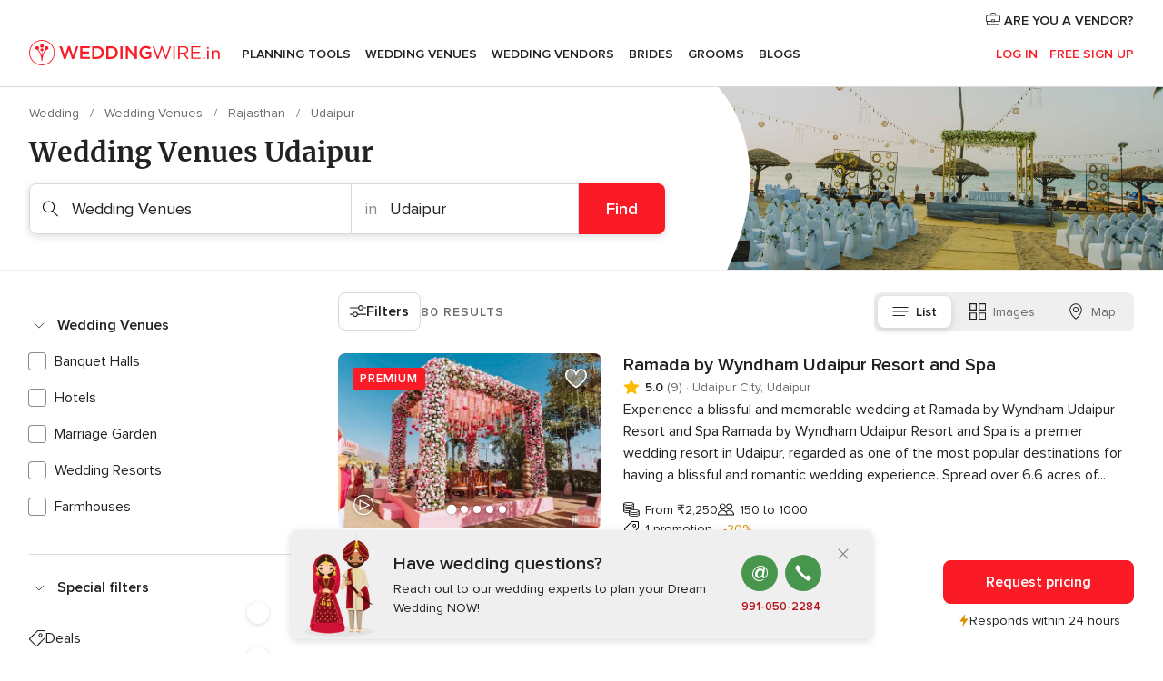

--- FILE ---
content_type: text/html; charset=UTF-8
request_url: https://www.weddingwire.in/busc.php?id_grupo=1&id_provincia=10011053&id_region=9673
body_size: 79501
content:
<!DOCTYPE html>
<html lang="en-IN" prefix="og: http://ogp.me/ns#">
<head>
<meta http-equiv="Content-Type" content="text/html; charset=utf-8">
<title>The 10 Best Wedding Venues in Udaipur - Weddingwire.in</title>
<meta name="description" content="With so many wedding venues to choose from in India, how do you find The One? Search venues according your specifications in India on WeddingWire today!">
<meta name="keywords" content="Wedding Venues Udaipur, Wedding Venues in Udaipur, Wedding Venues weddings Udaipur, Wedding Venues wedding Udaipur">
<meta name="robots" content="NOINDEX,NOFOLLOW">
<meta name="pbdate" content="11:30:14 26/01/2026">
<link rel="alternate" href="android-app://in.co.weddings.launcher/weddingscoin/m.weddingwire.in/busc.php?id_grupo=1&id_provincia=10011053&id_region=9673">
<meta name="viewport" content="width=device-width, initial-scale=1.0">
<meta name="apple-custom-itunes-app" content="app-id=1113572866">
<meta name="apple-itunes-app" content="app-id=1113572866, app-argument=https://app.appsflyer.com/id1113572866?pid=WP-iOS-IN&c=WP-IN-LANDINGS&s=in">
<meta name="google-play-app" content="app-id=in.co.weddings.launcher">
<link rel="shortcut icon" href="https://www.weddingwire.in/mobile/assets/img/favicon/favicon.png">
<meta property="fb:pages" content="629862527164085" />
<meta property="fb:app_id" content="291590991282112" />
<meta property="og:type" content="website" />
<meta property="og:title" content="Everything you need to plan your event" />
<meta property="og:description" content="Everyone wants their wedding to be the day of their dreams. WeddingWire.in helps you manage the wedding planning process and enjoy it." />
<meta property="og:image" content="https://cdn1.weddingwire.in/assets/img/directory/headings/bg_directory-hero-banquetes.jpg">
<meta property="og:image:secure_url" content="https://cdn1.weddingwire.in/assets/img/directory/headings/bg_directory-hero-banquetes.jpg">
<meta property="og:image:alt" content="Everything you need to plan your event">
<meta property="og:url" content="https://www.weddingwire.in/busc.php?id_grupo=1&amp;id_provincia=10011053&amp;id_region=9673" />
<meta name="twitter:card" content="summary_large_image" />
<link rel="stylesheet" href="https://www.weddingwire.in/builds/desktop/css/symfnw-IN136-1-20260122-010-0_www_m_/WebBundleResponsiveMarketplaceListingWeddingwireIndia.css">
<script>
var internalTrackingService = internalTrackingService || {
triggerSubmit : function() {},
triggerAbandon : function() {},
loaded : false
};
</script>
<script type="text/javascript">
function getCookie (name) {var b = document.cookie.match('(^|;)\\s*' + name + '\\s*=\\s*([^;]+)'); return b ? unescape(b.pop()) : null}
function overrideOneTrustGeo () {
const otgeoCookie = getCookie('otgeo') || '';
const regexp = /^([A-Za-z]+)(?:,([A-Za-z]+))?$/g;
const matches = [...otgeoCookie.matchAll(regexp)][0];
if (matches) {
const countryCode = matches[1];
const stateCode = matches[2];
const geolocationResponse = {
countryCode
};
if (stateCode) {
geolocationResponse.stateCode = stateCode;
}
return {
geolocationResponse
};
}
}
var OneTrust = overrideOneTrustGeo() || undefined;
</script>
<span class="ot-sdk-show-settings" style="display: none"></span>
<script src="https://cdn.cookielaw.org/scripttemplates/otSDKStub.js" data-language="en-IN" data-domain-script="cf187042-de22-47c5-bb0f-dacff4a22e2a" data-ignore-ga='true' defer></script>
<script>var isCountryCookiesActiveByDefault=true,CONSENT_ANALYTICS_GROUP="C0002",CONSENT_PERSONALIZATION_GROUP="C0003",CONSENT_TARGETED_ADVERTISING_GROUP="C0004",CONSENT_SOCIAL_MEDIA_GROUP="C0005",cookieConsentContent='',hideCookieConsentLayer= '', OptanonAlertBoxClosed='';hideCookieConsentLayer=getCookie('hideCookieConsentLayer');OptanonAlertBoxClosed=getCookie('OptanonAlertBoxClosed');if(hideCookieConsentLayer==="1"||Boolean(OptanonAlertBoxClosed)){cookieConsentContent=queryStringToJSON(getCookie('OptanonConsent')||'');}function getCookie(e){var o=document.cookie.match("(^|;)\\s*"+e+"\\s*=\\s*([^;]+)");return o?unescape(o.pop()):null}function queryStringToJSON(e){var o=e.split("&"),t={};return o.forEach(function(e){e=e.split("="),t[e[0]]=decodeURIComponent(e[1]||"")}),JSON.parse(JSON.stringify(t))}function isCookieGroupAllowed(e){var o=cookieConsentContent.groups;if("string"!=typeof o){if(!isCountryCookiesActiveByDefault && e===CONSENT_ANALYTICS_GROUP && getCookie('hideCookieConsentLayer')==="1"){return true}return isCountryCookiesActiveByDefault;}for(var t=o.split(","),n=0;n<t.length;n++)if(t[n].indexOf(e,0)>=0)return"1"===t[n].split(":")[1];return!1}function userHasAcceptedTheCookies(){var e=document.getElementsByTagName("body")[0],o=document.createEvent("HTMLEvents");cookieConsentContent=queryStringToJSON(getCookie("OptanonConsent")||""),!0===isCookieGroupAllowed(CONSENT_ANALYTICS_GROUP)&&(o.initEvent("analyticsCookiesHasBeenAccepted",!0,!1),e.dispatchEvent(o)),!0===isCookieGroupAllowed(CONSENT_PERSONALIZATION_GROUP)&&(o.initEvent("personalizationCookiesHasBeenAccepted",!0,!1),e.dispatchEvent(o)),!0===isCookieGroupAllowed(CONSENT_TARGETED_ADVERTISING_GROUP)&&(o.initEvent("targetedAdvertisingCookiesHasBeenAccepted",!0,!1),e.dispatchEvent(o)),!0===isCookieGroupAllowed(CONSENT_SOCIAL_MEDIA_GROUP)&&(o.initEvent("socialMediaAdvertisingCookiesHasBeenAccepted",!0,!1),e.dispatchEvent(o))}</script>
<script>
document.getElementsByTagName('body')[0].addEventListener('oneTrustLoaded', function () {
if (OneTrust.GetDomainData()?.ConsentModel?.Name === 'notice only') {
const cookiePolicyLinkSelector = document.querySelectorAll('.ot-sdk-show-settings')
cookiePolicyLinkSelector.forEach((selector) => {
selector.style.display = 'none'
})
}
})
</script>
<script>
function CMP() {
var body = document.getElementsByTagName('body')[0];
var event = document.createEvent('HTMLEvents');
var callbackIAB = (tcData, success) => {
if (success && (tcData.eventStatus === 'tcloaded' || tcData.eventStatus === 'useractioncomplete')) {
window.__tcfapi('removeEventListener', 2, () => {
}, callbackIAB);
if ((typeof window.Optanon !== "undefined" &&
!window.Optanon.GetDomainData().IsIABEnabled) ||
(tcData.gdprApplies &&
typeof window.Optanon !== "undefined" &&
window.Optanon.GetDomainData().IsIABEnabled &&
getCookie('OptanonAlertBoxClosed'))) {
userHasAcceptedTheCookies();
}
if (isCookieGroupAllowed(CONSENT_ANALYTICS_GROUP) !== true) {
event.initEvent('analyticsCookiesHasBeenDenied', true, false);
body.dispatchEvent(event);
}
if (isCookieGroupAllowed(CONSENT_TARGETED_ADVERTISING_GROUP) !== true) {
event.initEvent('targetedAdvertisingCookiesHasBeenDenied', true, false);
body.dispatchEvent(event);
}
if (tcData.gdprApplies && typeof window.Optanon !== "undefined" && window.Optanon.GetDomainData().IsIABEnabled) {
event.initEvent('IABTcDataReady', true, false);
body.dispatchEvent(event);
} else {
event.initEvent('nonIABCountryDataReady', true, false);
body.dispatchEvent(event);
}
}
}
var cnt = 0;
var consentSetInterval = setInterval(function () {
cnt += 1;
if (cnt === 600) {
userHasAcceptedTheCookies();
clearInterval(consentSetInterval);
}
if (typeof window.Optanon !== "undefined" && !window.Optanon.GetDomainData().IsIABEnabled) {
clearInterval(consentSetInterval);
userHasAcceptedTheCookies();
event.initEvent('oneTrustLoaded', true, false);
body.dispatchEvent(event);
event.initEvent('nonIABCountryDataReady', true, false);
body.dispatchEvent(event);
}
if (typeof window.__tcfapi !== "undefined") {
event.initEvent('oneTrustLoaded', true, false);
body.dispatchEvent(event);
clearInterval(consentSetInterval);
window.__tcfapi('addEventListener', 2, callbackIAB);
}
});
}
function OptanonWrapper() {
CMP();
}
</script>
</head><body>
<script>
var gtagScript = function() { var s = document.createElement("script"), el = document.getElementsByTagName("script")[0]; s.defer = true;
s.src = "https://www.googletagmanager.com/gtag/js?id=G-9Q36VS8JHM";
el.parentNode.insertBefore(s, el);}
window.dataLayer = window.dataLayer || [];
const analyticsGroupOpt = isCookieGroupAllowed(CONSENT_ANALYTICS_GROUP) === true;
const targetedAdsOpt = isCookieGroupAllowed(CONSENT_TARGETED_ADVERTISING_GROUP) === true;
const personalizationOpt = isCookieGroupAllowed(CONSENT_PERSONALIZATION_GROUP) === true;
document.getElementsByTagName('body')[0].addEventListener('targetedAdvertisingCookiesHasBeenAccepted', function () {
gtagScript();
});
if  (targetedAdsOpt || analyticsGroupOpt) {
gtagScript();
}
function gtag(){dataLayer.push(arguments);}
gtag('js', new Date());
gtag('consent', 'default', {
'analytics_storage': analyticsGroupOpt ? 'granted' : 'denied',
'ad_storage': targetedAdsOpt ? 'granted' : 'denied',
'ad_user_data': targetedAdsOpt ? 'granted' : 'denied',
'ad_user_personalization': targetedAdsOpt ? 'granted' : 'denied',
'functionality_storage': targetedAdsOpt ? 'granted' : 'denied',
'personalization_storage': personalizationOpt ? 'granted' : 'denied',
'security_storage': 'granted'
});
gtag('set', 'ads_data_redaction', !analyticsGroupOpt);
gtag('set', 'allow_ad_personalization_signals', analyticsGroupOpt);
gtag('set', 'allow_google_signals', analyticsGroupOpt);
gtag('set', 'allow_interest_groups', analyticsGroupOpt);
gtag('config', 'G-9Q36VS8JHM', { groups: 'analytics', 'send_page_view': false });
gtag('config', 'AW-922723589', { groups: 'adwords' });
</script>

<div id="app-apps-download-banner" class="branch-banner-placeholder branchBannerPlaceholder"></div>

<a class="layoutSkipMain" href="#layoutMain">Ir al contenido principal</a>
<header class="layoutHeader">
<span class="layoutHeader__hamburger app-header-menu-toggle">
<i class="svgIcon app-svg-async svgIcon__list-menu "   data-name="_common/list-menu" data-svg="https://cdn1.weddingwire.in/assets/svg/optimized/_common/list-menu.svg" data-svg-lazyload="1"></i></span>
<a class="layoutHeader__logoAnchor app-analytics-event-click"
href="https://www.weddingwire.in/">
<img src="https://www.weddingwire.in/assets/img/logos/gen_logoHeader.svg"   alt="Wedding"  width="220" height="30"   >
</a>
<nav class="layoutHeader__nav app-header-nav">
<ul class="layoutNavMenu app-header-list">
<li class="layoutNavMenu__header">
<i class="svgIcon app-svg-async svgIcon__close layoutNavMenu__itemClose app-header-menu-toggle"   data-name="_common/close" data-svg="https://cdn1.weddingwire.in/assets/svg/optimized/_common/close.svg" data-svg-lazyload="1"></i>        </li>
<li class="layoutNavMenu__item app-header-menu-item-openSection layoutNavMenu__item--my_wedding ">
<a href="https://www.weddingwire.in/my-wedding-planner"
class="layoutNavMenu__anchor app-header-menu-itemAnchor app-analytics-track-event-click "
data-tracking-section="header" data-tracking-category="Navigation" data-tracking-category-authed="1"
data-tracking-dt="tools"                >
Planning Tools                </a>
<i class="svgIcon app-svg-async svgIcon__angleRightBlood layoutNavMenu__anchorArrow"   data-name="_common/angleRightBlood" data-svg="https://cdn1.weddingwire.in/assets/svg/optimized/_common/angleRightBlood.svg" data-svg-lazyload="1"></i>
<div class="layoutNavMenuTab app-header-menu-itemDropdown">
<div class="layoutNavMenuTab__layout">
<div class="layoutNavMenuTab__header">
<i class="svgIcon app-svg-async svgIcon__angleLeftBlood layoutNavMenuTab__icon app-header-menu-item-closeSection"   data-name="_common/angleLeftBlood" data-svg="https://cdn1.weddingwire.in/assets/svg/optimized/_common/angleLeftBlood.svg" data-svg-lazyload="1"></i>    <a class="layoutNavMenuTab__title" href="https://www.weddingwire.in/my-wedding-planner">
My Wedding    </a>
<i class="svgIcon app-svg-async svgIcon__close layoutNavMenuTab__iconClose app-header-menu-toggle"   data-name="_common/close" data-svg="https://cdn1.weddingwire.in/assets/svg/optimized/_common/close.svg" data-svg-lazyload="1"></i></div>
<div class="layoutNavMenuTabMyWedding">
<div class="layoutNavMenuTabMyWeddingList">
<a class="layoutNavMenuTabMyWedding__title" href="https://www.weddingwire.in/my-wedding-planner">
Plan your unique wedding        </a>
<ul class="layoutNavMenuTabMyWeddingList__content ">
<li class="layoutNavMenuTabMyWeddingList__item layoutNavMenuTabMyWeddingList__item--viewAll">
<a href="https://www.weddingwire.in/my-wedding-planner">Show all</a>
</li>
<li class="layoutNavMenuTabMyWeddingList__item "
>
<a href="https://www.weddingwire.in/wedding-to-do-list">
<i class="svgIcon app-svg-async svgIcon__checklist layoutNavMenuTabMyWeddingList__itemIcon"   data-name="tools/categories/checklist" data-svg="https://cdn1.weddingwire.in/assets/svg/optimized/tools/categories/checklist.svg" data-svg-lazyload="1"></i>                        Checklist                    </a>
</li>
<li class="layoutNavMenuTabMyWeddingList__item "
>
<a href="https://www.weddingwire.in/wedding-guest-list">
<i class="svgIcon app-svg-async svgIcon__guests layoutNavMenuTabMyWeddingList__itemIcon"   data-name="tools/categories/guests" data-svg="https://cdn1.weddingwire.in/assets/svg/optimized/tools/categories/guests.svg" data-svg-lazyload="1"></i>                        Guests                    </a>
</li>
<li class="layoutNavMenuTabMyWeddingList__item "
>
<a href="https://www.weddingwire.in/wedding-budget-planner">
<i class="svgIcon app-svg-async svgIcon__budget layoutNavMenuTabMyWeddingList__itemIcon"   data-name="tools/categories/budget" data-svg="https://cdn1.weddingwire.in/assets/svg/optimized/tools/categories/budget.svg" data-svg-lazyload="1"></i>                        Budget                    </a>
</li>
<li class="layoutNavMenuTabMyWeddingList__item "
>
<a href="https://www.weddingwire.in/my-wedding-providers">
<i class="svgIcon app-svg-async svgIcon__vendors layoutNavMenuTabMyWeddingList__itemIcon"   data-name="tools/categories/vendors" data-svg="https://cdn1.weddingwire.in/assets/svg/optimized/tools/categories/vendors.svg" data-svg-lazyload="1"></i>                        Wedding Vendors                    </a>
</li>
<li class="layoutNavMenuTabMyWeddingList__item "
>
<a href="https://www.weddingwire.in/website/index.php?actionReferrer=8">
<i class="svgIcon app-svg-async svgIcon__website layoutNavMenuTabMyWeddingList__itemIcon"   data-name="tools/categories/website" data-svg="https://cdn1.weddingwire.in/assets/svg/optimized/tools/categories/website.svg" data-svg-lazyload="1"></i>                        Wedding website                    </a>
</li>
<li class="layoutNavMenuTabMyWeddingList__item "
>
<a href="https://www.weddingwire.in/wedding-hashtag-generator">
<i class="svgIcon app-svg-async svgIcon__hashtag-generator layoutNavMenuTabMyWeddingList__itemIcon"   data-name="tools/categories/hashtag-generator" data-svg="https://cdn1.weddingwire.in/assets/svg/optimized/tools/categories/hashtag-generator.svg" data-svg-lazyload="1"></i>                        Hashtag generator                    </a>
</li>
</ul>
</div>
<div class="layoutNavMenuTabMyWeddingBanners">
<div class="layoutNavMenuBannerBox app-header-menu-banner app-link "
data-href="https://www.weddingwire.in/app-weddings"
>
<div class="layoutNavMenuBannerBox__content">
<p class="layoutNavMenuBannerBox__title">Get the WeddingWire app</p>
<span class="layoutNavMenuBannerBox__subtitle">Plan your wedding on the go with the WeddingWire app.</span>
</div>
<img data-src="https://www.weddingwire.in/assets/img/logos/square-icon.svg"  class="lazyload layoutNavMenuBannerBox__icon" alt="App icon"  width="60" height="60"  >
</div>
<div class="layoutNavMenuBannerBox app-header-menu-banner app-link "
data-href="https://www.weddingwire.in/album-wedding-wedshoots"
>
<div class="layoutNavMenuBannerBox__content">
<a class="layoutNavMenuBannerBox__title" href="https://www.weddingwire.in/album-wedding-wedshoots">Wedshoots</a>
<span class="layoutNavMenuBannerBox__subtitle">Easily collect all of your guests' event photos in one album!</span>
</div>
<img data-src="https://www.weddingwire.in/assets/img/wedshoots/ico_wedshoots.svg"  class="lazyload layoutNavMenuBannerBox__icon" alt="WedShoots icon"  width="60" height="60"  >
</div>
</div>
</div>    </div>
</div>
</li>
<li class="layoutNavMenu__item app-header-menu-item-openSection layoutNavMenu__item--venues ">
<a href="https://www.weddingwire.in/wedding-venues"
class="layoutNavMenu__anchor app-header-menu-itemAnchor app-analytics-track-event-click "
data-tracking-section="header" data-tracking-category="Navigation" data-tracking-category-authed="1"
data-tracking-dt="venues"                >
Wedding Venues                </a>
<i class="svgIcon app-svg-async svgIcon__angleRightBlood layoutNavMenu__anchorArrow"   data-name="_common/angleRightBlood" data-svg="https://cdn1.weddingwire.in/assets/svg/optimized/_common/angleRightBlood.svg" data-svg-lazyload="1"></i>
<div class="layoutNavMenuTab app-header-menu-itemDropdown">
<div class="layoutNavMenuTab__layout">
<div class="layoutNavMenuTab__header">
<i class="svgIcon app-svg-async svgIcon__angleLeftBlood layoutNavMenuTab__icon app-header-menu-item-closeSection"   data-name="_common/angleLeftBlood" data-svg="https://cdn1.weddingwire.in/assets/svg/optimized/_common/angleLeftBlood.svg" data-svg-lazyload="1"></i>    <a class="layoutNavMenuTab__title" href="https://www.weddingwire.in/wedding-venues">
Venues    </a>
<i class="svgIcon app-svg-async svgIcon__close layoutNavMenuTab__iconClose app-header-menu-toggle"   data-name="_common/close" data-svg="https://cdn1.weddingwire.in/assets/svg/optimized/_common/close.svg" data-svg-lazyload="1"></i></div>
<div class="layoutNavMenuTabVenues">
<div class="layoutNavMenuTabVenues__categories">
<div class="layoutNavMenuTabVenuesList">
<a class="layoutNavMenuTabVenues__title"
href="https://www.weddingwire.in/wedding-venues">
Wedding Venues            </a>
<ul class="layoutNavMenuTabVenuesList__content">
<li class="layoutNavMenuTabVenuesList__item layoutNavMenuTabVenuesList__item--viewAll">
<a href="https://www.weddingwire.in/wedding-venues">Show all</a>
</li>
<li class="layoutNavMenuTabVenuesList__item">
<a href="https://www.weddingwire.in/banquet-halls">
Banquet Halls                        </a>
</li>
<li class="layoutNavMenuTabVenuesList__item">
<a href="https://www.weddingwire.in/hotels">
Hotels                        </a>
</li>
<li class="layoutNavMenuTabVenuesList__item">
<a href="https://www.weddingwire.in/marriage-garden">
Marriage Garden                        </a>
</li>
<li class="layoutNavMenuTabVenuesList__item">
<a href="https://www.weddingwire.in/kalyana-mandapams">
Kalyana Mandapams                        </a>
</li>
<li class="layoutNavMenuTabVenuesList__item">
<a href="https://www.weddingwire.in/wedding-resorts">
Wedding Resorts                        </a>
</li>
<li class="layoutNavMenuTabVenuesList__item">
<a href="https://www.weddingwire.in/wedding-lawns-farmhouses">
Wedding Lawns Farmhouses                        </a>
</li>
<li class="layoutNavMenuTabVenuesList__item layoutNavMenuTabVenuesList__item--highlight">
<a href="https://www.weddingwire.in/promotions/wedding-venues">
Promotions                        </a>
</li>
</ul>
</div>
</div>
<div class="layoutNavMenuTabVenuesBanners">
<div class="layoutNavMenuBannerBox app-header-menu-banner app-link app-analytics-track-event-click"
data-href="https://www.weddingwire.in/destination-wedding"
data-tracking-section=header_venues                      data-tracking-category=Navigation                      data-tracking-dt=destination_weddings         >
<div class="layoutNavMenuBannerBox__content">
<p class="layoutNavMenuBannerBox__title">Destination weddings</p>
<span class="layoutNavMenuBannerBox__subtitle">Easily plan your international wedding.</span>
</div>
<img class="svgIcon svgIcon__plane_destination layoutNavMenuBannerBox__icon lazyload" data-src="https://cdn1.weddingwire.in/assets/svg/original/illustration/plane_destination.svg"  alt="illustration plane destination" width="56" height="56" >    </div>
</div>
</div>
</div>
</div>
</li>
<li class="layoutNavMenu__item app-header-menu-item-openSection layoutNavMenu__item--vendors ">
<a href="https://www.weddingwire.in/wedding-vendors"
class="layoutNavMenu__anchor app-header-menu-itemAnchor app-analytics-track-event-click "
data-tracking-section="header" data-tracking-category="Navigation" data-tracking-category-authed="1"
data-tracking-dt="vendors"                >
Wedding Vendors                </a>
<i class="svgIcon app-svg-async svgIcon__angleRightBlood layoutNavMenu__anchorArrow"   data-name="_common/angleRightBlood" data-svg="https://cdn1.weddingwire.in/assets/svg/optimized/_common/angleRightBlood.svg" data-svg-lazyload="1"></i>
<div class="layoutNavMenuTab app-header-menu-itemDropdown">
<div class="layoutNavMenuTab__layout">
<div class="layoutNavMenuTab__header">
<i class="svgIcon app-svg-async svgIcon__angleLeftBlood layoutNavMenuTab__icon app-header-menu-item-closeSection"   data-name="_common/angleLeftBlood" data-svg="https://cdn1.weddingwire.in/assets/svg/optimized/_common/angleLeftBlood.svg" data-svg-lazyload="1"></i>    <a class="layoutNavMenuTab__title" href="https://www.weddingwire.in/wedding-vendors">
Vendors    </a>
<i class="svgIcon app-svg-async svgIcon__close layoutNavMenuTab__iconClose app-header-menu-toggle"   data-name="_common/close" data-svg="https://cdn1.weddingwire.in/assets/svg/optimized/_common/close.svg" data-svg-lazyload="1"></i></div>
<div class="layoutNavMenuTabVendors">
<div class="layoutNavMenuTabVendors__content">
<div class="layoutNavMenuTabVendorsList">
<a class="layoutNavMenuTabVendors__title" href="https://www.weddingwire.in/wedding-vendors">
Start hiring your vendors            </a>
<ul class="layoutNavMenuTabVendorsList__content">
<li class="layoutNavMenuTabVendorsList__item layoutNavMenuTabVendorsList__item--viewAll">
<a href="https://www.weddingwire.in/wedding-vendors">Show all</a>
</li>
<li class="layoutNavMenuTabVendorsList__item">
<i class="svgIcon app-svg-async svgIcon__categPhoto layoutNavMenuTabVendorsList__itemIcon"   data-name="vendors/categories/categPhoto" data-svg="https://cdn1.weddingwire.in/assets/svg/optimized/vendors/categories/categPhoto.svg" data-svg-lazyload="1"></i>                        <a href="https://www.weddingwire.in/wedding-photographers">
Wedding Photographers                        </a>
</li>
<li class="layoutNavMenuTabVendorsList__item">
<i class="svgIcon app-svg-async svgIcon__categVideo layoutNavMenuTabVendorsList__itemIcon"   data-name="vendors/categories/categVideo" data-svg="https://cdn1.weddingwire.in/assets/svg/optimized/vendors/categories/categVideo.svg" data-svg-lazyload="1"></i>                        <a href="https://www.weddingwire.in/wedding-videography">
Wedding Videography                        </a>
</li>
<li class="layoutNavMenuTabVendorsList__item">
<i class="svgIcon app-svg-async svgIcon__categMusic layoutNavMenuTabVendorsList__itemIcon"   data-name="vendors/categories/categMusic" data-svg="https://cdn1.weddingwire.in/assets/svg/optimized/vendors/categories/categMusic.svg" data-svg-lazyload="1"></i>                        <a href="https://www.weddingwire.in/wedding-music">
Wedding Music                        </a>
</li>
<li class="layoutNavMenuTabVendorsList__item">
<i class="svgIcon app-svg-async svgIcon__categCatering layoutNavMenuTabVendorsList__itemIcon"   data-name="vendors/categories/categCatering" data-svg="https://cdn1.weddingwire.in/assets/svg/optimized/vendors/categories/categCatering.svg" data-svg-lazyload="1"></i>                        <a href="https://www.weddingwire.in/caterers">
Caterers                        </a>
</li>
<li class="layoutNavMenuTabVendorsList__item">
<i class="svgIcon app-svg-async svgIcon__categTransport layoutNavMenuTabVendorsList__itemIcon"   data-name="vendors/categories/categTransport" data-svg="https://cdn1.weddingwire.in/assets/svg/optimized/vendors/categories/categTransport.svg" data-svg-lazyload="1"></i>                        <a href="https://www.weddingwire.in/wedding-transportation">
Wedding Transportation                        </a>
</li>
<li class="layoutNavMenuTabVendorsList__item">
<i class="svgIcon app-svg-async svgIcon__categInvite layoutNavMenuTabVendorsList__itemIcon"   data-name="vendors/categories/categInvite" data-svg="https://cdn1.weddingwire.in/assets/svg/optimized/vendors/categories/categInvite.svg" data-svg-lazyload="1"></i>                        <a href="https://www.weddingwire.in/wedding-invitations">
Wedding Invitations                        </a>
</li>
<li class="layoutNavMenuTabVendorsList__item">
<i class="svgIcon app-svg-async svgIcon__categGift layoutNavMenuTabVendorsList__itemIcon"   data-name="vendors/categories/categGift" data-svg="https://cdn1.weddingwire.in/assets/svg/optimized/vendors/categories/categGift.svg" data-svg-lazyload="1"></i>                        <a href="https://www.weddingwire.in/wedding-gifts">
Wedding Gifts                        </a>
</li>
<li class="layoutNavMenuTabVendorsList__item">
<i class="svgIcon app-svg-async svgIcon__categFlower layoutNavMenuTabVendorsList__itemIcon"   data-name="vendors/categories/categFlower" data-svg="https://cdn1.weddingwire.in/assets/svg/optimized/vendors/categories/categFlower.svg" data-svg-lazyload="1"></i>                        <a href="https://www.weddingwire.in/florists">
Florists                        </a>
</li>
<li class="layoutNavMenuTabVendorsList__item">
<i class="svgIcon app-svg-async svgIcon__categPlanner layoutNavMenuTabVendorsList__itemIcon"   data-name="vendors/categories/categPlanner" data-svg="https://cdn1.weddingwire.in/assets/svg/optimized/vendors/categories/categPlanner.svg" data-svg-lazyload="1"></i>                        <a href="https://www.weddingwire.in/wedding-planners">
Wedding Planners                        </a>
</li>
</ul>
</div>
<div class="layoutNavMenuTabVendorsListOthers">
<p class="layoutNavMenuTabVendorsListOthers__subtitle">Complete your wedding team</p>
<ul class="layoutNavMenuTabVendorsListOthers__container">
<li class="layoutNavMenuTabVendorsListOthers__item">
<a href="https://www.weddingwire.in/wedding-choreographers">
Wedding Choreographers                        </a>
</li>
<li class="layoutNavMenuTabVendorsListOthers__item">
<a href="https://www.weddingwire.in/photobooth">
Photobooth                        </a>
</li>
<li class="layoutNavMenuTabVendorsListOthers__item">
<a href="https://www.weddingwire.in/wedding-dj">
Wedding DJ                        </a>
</li>
<li class="layoutNavMenuTabVendorsListOthers__item">
<a href="https://www.weddingwire.in/wedding-cakes">
Wedding Cakes                        </a>
</li>
<li class="layoutNavMenuTabVendorsListOthers__item">
<a href="https://www.weddingwire.in/wedding-decorators">
Wedding Decorators                        </a>
</li>
<li class="layoutNavMenuTabVendorsListOthers__item">
<a href="https://www.weddingwire.in/party-places">
Party Places                        </a>
</li>
<li class="layoutNavMenuTabVendorsListOthers__item">
<a href="https://www.weddingwire.in/honeymoon">
Honeymoon                        </a>
</li>
<li class="layoutNavMenuTabVendorsListOthers__item">
<a href="https://www.weddingwire.in/wedding-entertainment">
Wedding Entertainment                        </a>
</li>
<li class="layoutNavMenuTabVendorsListOthers__item">
<a href="https://www.weddingwire.in/tent-house">
Tent House                        </a>
</li>
<li class="layoutNavMenuTabVendorsListOthers__deals">
<a href="https://www.weddingwire.in/promotions/wedding-vendors">
Promotions                        </a>
</li>
</ul>
</div>
</div>
<div class="layoutNavMenuTabVendorsBanners">
<div class="layoutNavMenuBannerBox app-header-menu-banner app-link app-analytics-track-event-click"
data-href="https://www.weddingwire.in/destination-wedding"
data-tracking-section=header_vendors                      data-tracking-category=Navigation                      data-tracking-dt=destination_weddings         >
<div class="layoutNavMenuBannerBox__content">
<p class="layoutNavMenuBannerBox__title">Destination weddings</p>
<span class="layoutNavMenuBannerBox__subtitle">Easily plan your international wedding.</span>
</div>
<img class="svgIcon svgIcon__plane_destination layoutNavMenuBannerBox__icon lazyload" data-src="https://cdn1.weddingwire.in/assets/svg/original/illustration/plane_destination.svg"  alt="illustration plane destination" width="56" height="56" >    </div>
</div>
<div class="layoutNavMenuTabVendorsOtherTabs">
<div class="layoutNavMenuTabVendorsBride">
<p class="layoutNavMenuTabVendorsOtherTabs__subtitle">Brides</p>
<ul class="layoutNavMenuTabVendorsOtherTabsList">
<li class="layoutNavMenuTabVendorsOtherTabsList__item">
<a href="https://www.weddingwire.in/mehndi-artists">
Mehndi Artists                                </a>
</li>
<li class="layoutNavMenuTabVendorsOtherTabsList__item">
<a href="https://www.weddingwire.in/bridal-makeup-artists">
Bridal Makeup Artists                                </a>
</li>
<li class="layoutNavMenuTabVendorsOtherTabsList__item">
<a href="https://www.weddingwire.in/makeup-salon">
Makeup Salon                                </a>
</li>
<li class="layoutNavMenuTabVendorsOtherTabsList__item">
<a href="https://www.weddingwire.in/bridal-jewellery">
Bridal Jewellery                                </a>
</li>
<li class="layoutNavMenuTabVendorsOtherTabsList__item">
<a href="https://www.weddingwire.in/bridal-lehenga">
Bridal Lehenga                                </a>
</li>
<li class="layoutNavMenuTabVendorsOtherTabsList__item">
<a href="https://www.weddingwire.in/trousseau-packing">
Trousseau Packing                                </a>
</li>
<li class="layoutNavMenuTabVendorsOtherTabsList__item layoutNavMenuTabVendorsOtherTabsList__item--deals">
<a href="https://www.weddingwire.in/promotions/brides">
Promotions                            </a>
</li>
</ul>
</div>
<div class="layoutNavMenuTabVendorsGrooms">
<p class="layoutNavMenuTabVendorsOtherTabs__subtitle">Grooms</p>
<ul class="layoutNavMenuTabVendorsOtherTabsList">
<li class="layoutNavMenuTabVendorsOtherTabsList__item">
<a href="https://www.weddingwire.in/sherwani">
Sherwani                                </a>
</li>
<li class="layoutNavMenuTabVendorsOtherTabsList__item layoutNavMenuTabVendorsOtherTabsList__item--deals">
<a href="https://www.weddingwire.in/promotions/grooms">
Promotions                            </a>
</li>
</ul>
</div>
</div>
</div>    </div>
</div>
</li>
<li class="layoutNavMenu__item app-header-menu-item-openSection layoutNavMenu__item--brides ">
<a href="https://www.weddingwire.in/brides"
class="layoutNavMenu__anchor app-header-menu-itemAnchor app-analytics-track-event-click "
data-tracking-section="header" data-tracking-category="Navigation" data-tracking-category-authed="1"
>
Brides                </a>
<i class="svgIcon app-svg-async svgIcon__angleRightBlood layoutNavMenu__anchorArrow"   data-name="_common/angleRightBlood" data-svg="https://cdn1.weddingwire.in/assets/svg/optimized/_common/angleRightBlood.svg" data-svg-lazyload="1"></i>
<div class="layoutNavMenuTab app-header-menu-itemDropdown">
<div class="layoutNavMenuTab__layout">
<div class="layoutNavMenuTab__header">
<i class="svgIcon app-svg-async svgIcon__angleLeftBlood layoutNavMenuTab__icon app-header-menu-item-closeSection"   data-name="_common/angleLeftBlood" data-svg="https://cdn1.weddingwire.in/assets/svg/optimized/_common/angleLeftBlood.svg" data-svg-lazyload="1"></i>    <a class="layoutNavMenuTab__title" href="https://www.weddingwire.in/brides">
Brides    </a>
<i class="svgIcon app-svg-async svgIcon__close layoutNavMenuTab__iconClose app-header-menu-toggle"   data-name="_common/close" data-svg="https://cdn1.weddingwire.in/assets/svg/optimized/_common/close.svg" data-svg-lazyload="1"></i></div>
<div class="layoutNavMenuTabBridesGrooms">
<div class="layoutNavMenuTabBridesGroomsList">
<a class="layoutNavMenuTabBridesGrooms__title" href="https://www.weddingwire.in/brides">
Brides        </a>
<ul class="layoutNavMenuTabBridesGroomsList__content">
<li class="layoutNavMenuTabBridesGroomsList__item layoutNavMenuTabBridesGroomsList__item--viewAll">
<a href="https://www.weddingwire.in/brides">Show all</a>
</li>
<li class="layoutNavMenuTabBridesGroomsList__item">
<a href="https://www.weddingwire.in/mehndi-artists">
Mehndi Artists                    </a>
</li>
<li class="layoutNavMenuTabBridesGroomsList__item">
<a href="https://www.weddingwire.in/bridal-makeup-artists">
Bridal Makeup Artists                    </a>
</li>
<li class="layoutNavMenuTabBridesGroomsList__item">
<a href="https://www.weddingwire.in/makeup-salon">
Makeup Salon                    </a>
</li>
<li class="layoutNavMenuTabBridesGroomsList__item">
<a href="https://www.weddingwire.in/bridal-jewellery">
Bridal Jewellery                    </a>
</li>
<li class="layoutNavMenuTabBridesGroomsList__item">
<a href="https://www.weddingwire.in/bridal-lehenga">
Bridal Lehenga                    </a>
</li>
<li class="layoutNavMenuTabBridesGroomsList__item">
<a href="https://www.weddingwire.in/trousseau-packing">
Trousseau Packing                    </a>
</li>
<li class="layoutNavMenuTabBridesGroomsList__item layoutNavMenuTabBridesGroomsList__item--highlight">
<a href="https://www.weddingwire.in/promotions/brides">
Promotions                </a>
</li>
</ul>
</div>
</div>    </div>
</div>
</li>
<li class="layoutNavMenu__item app-header-menu-item-openSection layoutNavMenu__item--grooms ">
<a href="https://www.weddingwire.in/grooms"
class="layoutNavMenu__anchor app-header-menu-itemAnchor app-analytics-track-event-click "
data-tracking-section="header" data-tracking-category="Navigation" data-tracking-category-authed="1"
>
Grooms                </a>
<i class="svgIcon app-svg-async svgIcon__angleRightBlood layoutNavMenu__anchorArrow"   data-name="_common/angleRightBlood" data-svg="https://cdn1.weddingwire.in/assets/svg/optimized/_common/angleRightBlood.svg" data-svg-lazyload="1"></i>
<div class="layoutNavMenuTab app-header-menu-itemDropdown">
<div class="layoutNavMenuTab__layout">
<div class="layoutNavMenuTab__header">
<i class="svgIcon app-svg-async svgIcon__angleLeftBlood layoutNavMenuTab__icon app-header-menu-item-closeSection"   data-name="_common/angleLeftBlood" data-svg="https://cdn1.weddingwire.in/assets/svg/optimized/_common/angleLeftBlood.svg" data-svg-lazyload="1"></i>    <a class="layoutNavMenuTab__title" href="https://www.weddingwire.in/grooms">
Grooms    </a>
<i class="svgIcon app-svg-async svgIcon__close layoutNavMenuTab__iconClose app-header-menu-toggle"   data-name="_common/close" data-svg="https://cdn1.weddingwire.in/assets/svg/optimized/_common/close.svg" data-svg-lazyload="1"></i></div>
<div class="layoutNavMenuTabBridesGrooms">
<div class="layoutNavMenuTabBridesGroomsList">
<a class="layoutNavMenuTabBridesGrooms__title" href="https://www.weddingwire.in/grooms">
Grooms        </a>
<ul class="layoutNavMenuTabBridesGroomsList__content">
<li class="layoutNavMenuTabBridesGroomsList__item layoutNavMenuTabBridesGroomsList__item--viewAll">
<a href="https://www.weddingwire.in/grooms">Show all</a>
</li>
<li class="layoutNavMenuTabBridesGroomsList__item">
<a href="https://www.weddingwire.in/sherwani">
Sherwani                    </a>
</li>
<li class="layoutNavMenuTabBridesGroomsList__item layoutNavMenuTabBridesGroomsList__item--highlight">
<a href="https://www.weddingwire.in/promotions/grooms">
Promotions                </a>
</li>
</ul>
</div>
</div>    </div>
</div>
</li>
<li class="layoutNavMenu__item app-header-menu-item-openSection layoutNavMenu__item--articles ">
<a href="https://www.weddingwire.in/wedding-tips"
class="layoutNavMenu__anchor app-header-menu-itemAnchor app-analytics-track-event-click "
data-tracking-section="header" data-tracking-category="Navigation" data-tracking-category-authed="1"
data-tracking-dt="ideas"                >
Blogs                </a>
<i class="svgIcon app-svg-async svgIcon__angleRightBlood layoutNavMenu__anchorArrow"   data-name="_common/angleRightBlood" data-svg="https://cdn1.weddingwire.in/assets/svg/optimized/_common/angleRightBlood.svg" data-svg-lazyload="1"></i>
<div class="layoutNavMenuTab app-header-menu-itemDropdown">
<div class="layoutNavMenuTab__layout">
<div class="layoutNavMenuTab__header">
<i class="svgIcon app-svg-async svgIcon__angleLeftBlood layoutNavMenuTab__icon app-header-menu-item-closeSection"   data-name="_common/angleLeftBlood" data-svg="https://cdn1.weddingwire.in/assets/svg/optimized/_common/angleLeftBlood.svg" data-svg-lazyload="1"></i>    <a class="layoutNavMenuTab__title" href="https://www.weddingwire.in/wedding-tips">
Wedding ideas    </a>
<i class="svgIcon app-svg-async svgIcon__close layoutNavMenuTab__iconClose app-header-menu-toggle"   data-name="_common/close" data-svg="https://cdn1.weddingwire.in/assets/svg/optimized/_common/close.svg" data-svg-lazyload="1"></i></div>
<div class="layoutNavMenuTabArticles">
<div class="layoutNavMenuTabArticlesList">
<a class="layoutNavMenuTabArticles__title" href="https://www.weddingwire.in/wedding-tips">
Wedding inspiration and ideas        </a>
<ul class="layoutNavMenuTabArticlesList__content">
<li class="layoutNavMenuTabArticlesList__item layoutNavMenuTabArticlesList__item--viewAll">
<a href="https://www.weddingwire.in/wedding-tips">Show all</a>
</li>
<li class="layoutNavMenuTabArticlesList__item">
<a href="https://www.weddingwire.in/wedding-tips/before-the-wedding--t1">
Before the wedding                    </a>
</li>
<li class="layoutNavMenuTabArticlesList__item">
<a href="https://www.weddingwire.in/wedding-tips/the-wedding-ceremony--t2">
The wedding ceremony                    </a>
</li>
<li class="layoutNavMenuTabArticlesList__item">
<a href="https://www.weddingwire.in/wedding-tips/the-wedding-banquet--t5">
The wedding banquet                    </a>
</li>
<li class="layoutNavMenuTabArticlesList__item">
<a href="https://www.weddingwire.in/wedding-tips/the-services-for-your-wedding--t4">
The services for your wedding                    </a>
</li>
<li class="layoutNavMenuTabArticlesList__item">
<a href="https://www.weddingwire.in/wedding-tips/wedding-fashion--t7">
Wedding fashion                    </a>
</li>
<li class="layoutNavMenuTabArticlesList__item">
<a href="https://www.weddingwire.in/wedding-tips/health-and-beauty--t6">
Health and beauty                    </a>
</li>
<li class="layoutNavMenuTabArticlesList__item">
<a href="https://www.weddingwire.in/wedding-tips/honeymoon--t8">
Honeymoon                    </a>
</li>
<li class="layoutNavMenuTabArticlesList__item">
<a href="https://www.weddingwire.in/wedding-tips/after-the-wedding--t10">
After the wedding                    </a>
</li>
<li class="layoutNavMenuTabArticlesList__item">
<a href="https://www.weddingwire.in/wedding-tips/the-wedding-reception--t3">
The wedding reception                    </a>
</li>
</ul>
</div>
<div class="layoutNavMenuTabArticlesBanners">
<div class="layoutNavMenuTabArticlesBannersItem app-header-menu-banner app-link"
data-href="https://www.weddingwire.in/real-weddings">
<figure class="layoutNavMenuTabArticlesBannersItem__figure">
<img data-src="https://www.weddingwire.in/assets/img/components/header/tabs/realweddings_banner.jpg" data-srcset="https://www.weddingwire.in/assets/img/components/header/tabs/realweddings_banner@2x.jpg 2x" class="lazyload layoutNavMenuTabArticlesBannersItem__image" alt="Real Weddings"  width="304" height="90"  >
<figcaption class="layoutNavMenuTabArticlesBannersItem__content">
<a href="https://www.weddingwire.in/real-weddings"
title="Real Weddings"
class="layoutNavMenuTabArticlesBannersItem__title">Real Weddings</a>
<p class="layoutNavMenuTabArticlesBannersItem__description">
Find wedding inspiration that fits your style with photos from real couples.            </p>
</figcaption>
</figure>
</div>
</div>
</div>    </div>
</div>
</li>
<li class="layoutNavMenu__item app-header-menu-item-openSection layoutNavMenu__item--community ">
<a href="https://community.weddingwire.in/"
class="layoutNavMenu__anchor app-header-menu-itemAnchor app-analytics-track-event-click "
data-tracking-section="header" data-tracking-category="Navigation" data-tracking-category-authed="1"
data-tracking-dt="community"                >
Community                </a>
<i class="svgIcon app-svg-async svgIcon__angleRightBlood layoutNavMenu__anchorArrow"   data-name="_common/angleRightBlood" data-svg="https://cdn1.weddingwire.in/assets/svg/optimized/_common/angleRightBlood.svg" data-svg-lazyload="1"></i>
<div class="layoutNavMenuTab app-header-menu-itemDropdown">
<div class="layoutNavMenuTab__layout">
<div class="layoutNavMenuTab__header">
<i class="svgIcon app-svg-async svgIcon__angleLeftBlood layoutNavMenuTab__icon app-header-menu-item-closeSection"   data-name="_common/angleLeftBlood" data-svg="https://cdn1.weddingwire.in/assets/svg/optimized/_common/angleLeftBlood.svg" data-svg-lazyload="1"></i>    <a class="layoutNavMenuTab__title" href="https://community.weddingwire.in/">
Community    </a>
<i class="svgIcon app-svg-async svgIcon__close layoutNavMenuTab__iconClose app-header-menu-toggle"   data-name="_common/close" data-svg="https://cdn1.weddingwire.in/assets/svg/optimized/_common/close.svg" data-svg-lazyload="1"></i></div>
<div class="layoutNavMenuTabCommunity">
<div class="layoutNavMenuTabCommunityList">
<a class="layoutNavMenuTabCommunity__title" href="https://community.weddingwire.in/">
Community        </a>
<ul class="layoutNavMenuTabCommunityList__content">
<li class="layoutNavMenuTabCommunityList__item layoutNavMenuTabCommunityList__item--viewAll">
<a href="https://community.weddingwire.in/">Show all</a>
</li>
<li class="layoutNavMenuTabCommunityList__item">
<a href="https://community.weddingwire.in/community/gifts-and-favors">
Gifts and Favours                    </a>
</li>
<li class="layoutNavMenuTabCommunityList__item">
<a href="https://community.weddingwire.in/community/invites-and-stationery">
Invites and Stationery                    </a>
</li>
<li class="layoutNavMenuTabCommunityList__item">
<a href="https://community.weddingwire.in/community/fitness-and-health">
Fitness and Health                    </a>
</li>
<li class="layoutNavMenuTabCommunityList__item">
<a href="https://community.weddingwire.in/community/bachelor-and-bachelorette-fun">
Bachelor & Bachelorette Fun                    </a>
</li>
<li class="layoutNavMenuTabCommunityList__item">
<a href="https://community.weddingwire.in/community/wedding-fashion">
Wedding Fashion                    </a>
</li>
<li class="layoutNavMenuTabCommunityList__item">
<a href="https://community.weddingwire.in/community/beauty-hair-makeup">
Beauty, Hair & Makeup                    </a>
</li>
<li class="layoutNavMenuTabCommunityList__item">
<a href="https://community.weddingwire.in/community/traditions-and-ceremonies">
Traditions & Ceremonies                    </a>
</li>
<li class="layoutNavMenuTabCommunityList__item">
<a href="https://community.weddingwire.in/community/honeymoon">
Honeymoon                    </a>
</li>
<li class="layoutNavMenuTabCommunityList__item">
<a href="https://community.weddingwire.in/community/trending-weddings">
Trending Weddings                    </a>
</li>
<li class="layoutNavMenuTabCommunityList__item">
<a href="https://community.weddingwire.in/community/plan-wedding">
Plan a Wedding                    </a>
</li>
<li class="layoutNavMenuTabCommunityList__item">
<a href="https://community.weddingwire.in/community/weddingwire-tech-support">
WeddingWire Tech Support                    </a>
</li>
<li class="layoutNavMenuTabCommunityList__item">
<a href="https://community.weddingwire.in/community/pre-wedding-functions">
Pre-Wedding Functions                    </a>
</li>
<li class="layoutNavMenuTabCommunityList__item">
<a href="https://community.weddingwire.in/community/do-it-yourself">
Do It Yourself                    </a>
</li>
<li class="layoutNavMenuTabCommunityList__item">
<a href="https://community.weddingwire.in/community/married-life">
Married Life                    </a>
</li>
<li class="layoutNavMenuTabCommunityList__item">
<a href="https://community.weddingwire.in/community/wedding-trivia">
Wedding Trivia                    </a>
</li>
<li class="layoutNavMenuTabCommunityList__item">
<a href="https://community.weddingwire.in/community/community-conversations">
Community Conversations                    </a>
</li>
<li class="layoutNavMenuTabCommunityList__item">
<a href="https://community.weddingwire.in/community-region">
Groups by City                    </a>
</li>
</ul>
</div>
<div class="layoutNavMenuTabCommunityLast">
<p class="layoutNavMenuTabCommunityLast__subtitle app-header-menu-community app-link"
role="link"
tabindex="0" data-href="https://community.weddingwire.in/">View the latest</p>
<ul class="layoutNavMenuTabCommunityLast__list">
<li>
<a href="https://community.weddingwire.in/">
Discussions                    </a>
</li>
<li>
<a href="https://community.weddingwire.in/photos">
Photos                    </a>
</li>
<li>
<a href="https://community.weddingwire.in/videos">
Videos                    </a>
</li>
<li>
<a href="https://community.weddingwire.in/members">
Members                    </a>
</li>
</ul>
</div>
</div>    </div>
</div>
</li>
<li class="layoutNavMenu__itemFooter">
<a class="layoutNavMenu__anchorFooter" rel="nofollow" href="https://wedshootsapp.onelink.me/2833772549?pid=WP-Android-IN&amp;c=WP-IN-MOBILE&amp;af_dp=wedshoots%3A%2F%2F">WedShoots</a>
</li>
<li class="layoutNavMenu__itemFooter">
<a class="layoutNavMenu__anchorFooter" rel="nofollow" href="https://weddingplanner.onelink.me/c5Pd?pid=WP-Android-IN&amp;c=WP-IN-MOBILE&amp;af_dp=weddingscoin%3A%2F%2F">Get the WeddingWire app</a>
</li>
<li class="layoutNavMenu__itemFooter layoutNavMenu__itemFooter--bordered">
<a class="layoutNavMenu__anchorFooter" href="https://www.weddingwire.in/emp-Acceso.php" rel="nofollow">
Business login            </a>
</li>
</ul>
</nav>
<div class="layoutHeader__overlay app-header-menu-toggle app-header-menu-overlay"></div>
<div class="layoutHeader__authArea app-header-auth-area">
<a href="https://www.weddingwire.in/users-login.php" class="layoutHeader__authNoLoggedAreaMobile" title="User login">
<i class="svgIcon app-svg-async svgIcon__user "   data-name="_common/user" data-svg="https://cdn1.weddingwire.in/assets/svg/optimized/_common/user.svg" data-svg-lazyload="1"></i>    </a>
<div class="layoutHeader__authNoLoggedArea app-header-auth-area">
<a class="layoutHeader__vendorAuth"
rel="nofollow"
href="https://www.weddingwire.in/emp-Acceso.php">
<i class="svgIcon app-svg-async svgIcon__briefcase layoutHeader__vendorAuthIcon"   data-name="vendors/briefcase" data-svg="https://cdn1.weddingwire.in/assets/svg/optimized/vendors/briefcase.svg" data-svg-lazyload="1"></i>    ARE YOU A VENDOR?</a>
<ul class="layoutNavMenuAuth">
<li class="layoutNavMenuAuth__item">
<a href="https://www.weddingwire.in/users-login.php"
class="layoutNavMenuAuth__anchor">Log In</a>
</li>
<li class="layoutNavMenuAuth__item">
<a href="https://www.weddingwire.in/users-signup.php"
class="layoutNavMenuAuth__anchor">Free sign up</a>
</li>
</ul>    </div>
</div>
</header>
<main id="layoutMain" class="layoutMain">

<nav class="breadcrumb app-breadcrumb   breadcrumb--main ">
<ul class="breadcrumb__list">
<li>
<a  href="https://www.weddingwire.in/">
Wedding                    </a>
</li>
<li>
<a  href="https://www.weddingwire.in/wedding-venues">
Wedding Venues                    </a>
</li>
<li>
<a  href="https://www.weddingwire.in/wedding-venues/rajasthan">
Rajasthan                    </a>
</li>
<li>
Udaipur                            </li>
</ul>
</nav>
<article class="listing listing--listViewExperiment  app-listing">
<div class="app-features-container hidden"
data-multi-category-vendor-recommended=""
data-is-vendor-listing="1"
data-is-vendor-view-enabled="1"
data-is-lead-form-validation-enabled="0"
></div>
<style>
.listingHeading:before { background-image: url(/assets/svg/source/vendors/heading-mask.svg ), url( /assets/img/directory/headings/bg_directory-hero-banquetes.jpg ) ;}
</style>
<header class="listingHeading app-heading
">
<h1 class="listingHeading__title">Wedding Venues Udaipur</h1>
<div class="listingHeading__searcher app-searcher-tracking">
<form class="searcherOpenModal app-searcher-modal suggestCategory         app-smart-searcher    "
method="get"
role="search"
action="https://www.weddingwire.in/busc.php">
<input type="hidden" name="id_grupo" value="1">
<input type="hidden" name="id_sector" value="">
<input type="hidden" name="id_region" value="9673">
<input type="hidden" name="id_provincia" value="10011053">
<input type="hidden" name="id_poblacion" value="">
<input type="hidden" name="id_geozona" value="">
<input type="hidden" name="geoloc" value="0">
<input type="hidden" name="lat">
<input type="hidden" name="long">
<input type="hidden" name="isBrowseByImagesEnabled" value="">
<input type="hidden" name="keyword" value="">
<input type="hidden" name="faqs[]" value="">
<input type="hidden" name="capacityRange[]" value="">
<i class="svgIcon app-svg-async svgIcon__search searcherOpenModal__icon"   data-name="_common/search" data-svg="https://cdn1.weddingwire.in/assets/svg/optimized/_common/search.svg" data-svg-lazyload="1"></i>        <div class="searcherOpenModal__inputsContainer app-searcher-inputs-container">
<div class="searcherOpenModal__category app-filter-searcher-input">
<input type="hidden"
name="txtStrSearch"
value="Wedding Venues"
data-last-value="Wedding Venues"
/>
<span class="searcherOpenModal__input  app-searcher-category-input-tracking app-searcher-category-input"
data-last-value="Wedding Venues"
>Wedding Venues</span>
</div>
<div class="searcherOpenModal__location app-searcher-location-input">
<input type="hidden"
name="txtLocSearch"
data-last-value="Udaipur"
value="Udaipur"
/>
<span class="searcherOpenModal__input  app-searcher-location-input-tracking" data-last-value="Udaipur">
Udaipur            </span>
</div>
</div>
</form>                <form class="searcher app-searcher suggestCategory
app-smart-searcher     app-searcher-simplification"
method="get"
role="search"
action="https://www.weddingwire.in/busc.php">
<input type="hidden" name="id_grupo" value="1">
<input type="hidden" name="id_sector" value="">
<input type="hidden" name="id_region" value="9673">
<input type="hidden" name="id_provincia" value="10011053">
<input type="hidden" name="id_poblacion" value="">
<input type="hidden" name="id_geozona" value="">
<input type="hidden" name="geoloc" value="0">
<input type="hidden" name="latitude">
<input type="hidden" name="longitude">
<input type="hidden" name="isBrowseByImagesEnabled" value="">
<input type="hidden" name="keyword" value="">
<input type="hidden" name="faqs[]" value="">
<input type="hidden" name="capacityRange[]" value="">
<div class="searcher__category app-filter-searcher-field ">
<i class="svgIcon app-svg-async svgIcon__search searcher__categoryIcon"   data-name="_common/search" data-svg="https://cdn1.weddingwire.in/assets/svg/optimized/_common/search.svg" data-svg-lazyload="1"></i>                        <input class="searcher__input app-filter-searcher-input app-searcher-category-input-tracking app-searcher-category-input"
type="text"
value="Wedding Venues"
name="txtStrSearch"
data-last-value="Wedding Venues"
data-placeholder-default="Search vendor category or name"
data-placeholder-focused="Search vendor category or name"
aria-label="Search vendor category or name"
placeholder="Search vendor category or name"
autocomplete="off">
<span class="searcher__categoryReset app-searcher-reset-category">
<i class="svgIcon app-svg-async svgIcon__close searcher__categoryResetIcon"   data-name="_common/close" data-svg="https://cdn1.weddingwire.in/assets/svg/optimized/_common/close.svg" data-svg-lazyload="1"></i>            </span>
<div class="searcher__placeholder app-filter-searcher-list"></div>
</div>
<div class="searcher__location show-searcher-reset">
<span class="searcher__locationFixedText">in</span>
<input class="searcher__input app-searcher-location-input app-searcher-location-input-tracking"
type="text"
data-last-value="Udaipur"
data-placeholder-default="Location"
placeholder="Location"
data-placeholder-focused="Location"
aria-label="Location"
value="Udaipur"
name="txtLocSearch"
autocomplete="off">
<span data-href="https://www.weddingwire.in/busc.php?isClearGeo=1&id_grupo=1" class="searcher__locationReset app-searcher-reset-location">
<i class="svgIcon app-svg-async svgIcon__close searcher__locationResetIcon"   data-name="_common/close" data-svg="https://cdn1.weddingwire.in/assets/svg/optimized/_common/close.svg" data-svg-lazyload="1"></i>            </span>
<span class="searcher__locationReset app-searcher-reset-location">
<i class="svgIcon app-svg-async svgIcon__close searcher__locationResetIcon"   data-name="_common/close" data-svg="https://cdn1.weddingwire.in/assets/svg/optimized/_common/close.svg" data-svg-lazyload="1"></i>        </span>
<div class="searcher__placeholder app-searcher-location-placeholder"></div>
</div>
<button type="submit" class="searcher__submit app-searcher-submit-tracking app-searcher-submit-button">
Find                </button>
</form>                    </div>
</header>
<div class="filterButtonBar app-listing-top-filters-bar-container"></div>
<aside class="sidebar app-vendor-listing-sidebar">
<div class="app-outdoor-space-banner-wrapper-aside outdoorBannerWrapperAside">

    <div class="app-outdoor-space-banner"></div>
        </div>
<section id="topbar-filters-menu" class="listingFilters app-listing-filters-wrapper listingFilters__list_view  " role="navigation">
<div class="listingFilters__content ">
<div class="listingFilters__contentHeader">
<span>Filter</span>
<button class="app-filter-menu-close">
<i class="svgIcon app-svg-async svgIcon__close listingFilters__contentHeaderClose"   data-name="_common/close" data-svg="https://cdn1.weddingwire.in/assets/svg/optimized/_common/close.svg" data-svg-lazyload="1"></i>            </button>
</div>
<div class="listingFilters__contentBody app-listing-filters">
<div class="filterHistory">
<div class="filterHistory__header">
</div>
</div>
<form class="app-listing-filter-form" name="frmSearchFilters" method="GET" action="https://www.weddingwire.in/search-filters.php" autocomplete="off">
<input type="hidden" name="id_grupo" value="1">
<input type="hidden" name="id_sector" value="">
<input type="hidden" name="id_region" value="9673">
<input type="hidden" name="id_provincia" value="10011053">
<input type="hidden" name="id_geozona" value="">
<input type="hidden" name="id_poblacion" value="">
<input type="hidden" name="distance" value="">
<input type="hidden" name="lat" value="">
<input type="hidden" name="long" value="">
<input type="hidden" name="showmode" value="list">
<input type="hidden" name="NumPage" value="1">
<input type="hidden" name="userSearch" value="1">
<input type="hidden" name="exclFields" value="">
<input type="hidden" name="txtStrSearch" value="">
<input type="hidden" name="keyword" value="">
<input type="hidden" name="isBroadSearch" value="">
<input type="hidden" name="isNearby" value="1">
<div class="filterOptions filterOptions--category app-listing-filters-options" data-filter-name="category">
<div class="filterOptions__header app-listing-filters-collapse-button">
<button class="filterOptions__title"
aria-controls="app-filters-category"
aria-expanded="true"
tabindex="0">
<i class="svgIcon app-svg-async svgIcon__angleDown filterOptions__icon"   data-name="_common/angleDown" data-svg="https://cdn1.weddingwire.in/assets/svg/optimized/_common/angleDown.svg" data-svg-lazyload="1"></i>                    Wedding Venues            </button>
<div class="filterOptions__count app-listing-filters-count"></div>
</div>
<div class="app-listing-filters-collapse-content ">
<ul class="filterOptions__list app-filters-list" id="app-filters-category">
<li class="filterOptions__item app-filter-item">
<div class="checkbox app-form-field"
aria-labelledby="categoryIds0">
<input type="checkbox"
name="categoryIds[]"
id="categoryIds0"
value="44"
class="checkbox__input app-listing-multi-category"
>
<label class="checkbox__icon" for="categoryIds0" data-input-value="44">
Banquet Halls        </label>
</div>
</li>
<li class="filterOptions__item app-filter-item">
<div class="checkbox app-form-field"
aria-labelledby="categoryIds1">
<input type="checkbox"
name="categoryIds[]"
id="categoryIds1"
value="3"
class="checkbox__input app-listing-multi-category"
>
<label class="checkbox__icon" for="categoryIds1" data-input-value="3">
Hotels        </label>
</div>
</li>
<li class="filterOptions__item app-filter-item">
<div class="checkbox app-form-field"
aria-labelledby="categoryIds2">
<input type="checkbox"
name="categoryIds[]"
id="categoryIds2"
value="511"
class="checkbox__input app-listing-multi-category"
>
<label class="checkbox__icon" for="categoryIds2" data-input-value="511">
Marriage Garden        </label>
</div>
</li>
<li class="filterOptions__item app-filter-item">
<div class="checkbox app-form-field"
aria-labelledby="categoryIds3">
<input type="checkbox"
name="categoryIds[]"
id="categoryIds3"
value="646"
class="checkbox__input app-listing-multi-category"
>
<label class="checkbox__icon" for="categoryIds3" data-input-value="646">
Wedding Resorts        </label>
</div>
</li>
<li class="filterOptions__item app-filter-item">
<div class="checkbox app-form-field"
aria-labelledby="categoryIds4">
<input type="checkbox"
name="categoryIds[]"
id="categoryIds4"
value="2"
class="checkbox__input app-listing-multi-category"
>
<label class="checkbox__icon" for="categoryIds4" data-input-value="2">
Farmhouses        </label>
</div>
</li>
</ul>
</div>
</div>
<div class="filterOptions filterOptions--filterFeatured app-listing-filters-options" data-filter-name="filterFeatured">
<fieldset>
<div class="filterOptions__header app-listing-filters-collapse-button">
<button class="filterOptions__title"
aria-controls="app-filters-featured"
aria-expanded="true"
tabindex="0">
<i class="svgIcon app-svg-async svgIcon__angleDown filterOptions__icon"   data-name="_common/angleDown" data-svg="https://cdn1.weddingwire.in/assets/svg/optimized/_common/angleDown.svg" data-svg-lazyload="1"></i>                    <legend>Special filters</legend>
</button>
<div class="filterOptions__count app-listing-filters-count"></div>
</div>
<div class="app-listing-filters-collapse-content">
<ul class="filterOptions__list app-filters-list" id="app-filters-featured">
<li class="filterOptions__item filterOptions__toggleSwitch app-filter-item  ">
<span class="filterOptions__toggleSwitch--label">
<i class="svgIcon app-svg-async svgIcon__promosTag "   data-name="vendors/promosTag" data-svg="https://cdn1.weddingwire.in/assets/svg/optimized/vendors/promosTag.svg" data-svg-lazyload="1"></i>                        Deals                    </span>
<div class="toggleSwitch app-toggle-switch  ">
<div for="hasDeals" class="toggleSwitch__item ">
<input
id="toggle hasDeals"
class="toggleSwitch__input app-toggle-switch-input app-listing-filter-featured app-listing-filter-featured-deals "
type="checkbox"
name="hasDeals"
value="1"
>
<span class="toggleSwitch__slide "></span>
<label for="toggle" class="toggleSwitch__label" data-enabled="Deals" data-disabled="Deals"></label>
</div>
</div>                </li>
<li class="filterOptions__item filterOptions__toggleSwitch app-filter-item  ">
<span class="filterOptions__toggleSwitch--label">
<i class="svgIcon app-svg-async svgIcon__weddingAwards-icon "   data-name="vendors/vendorsFacts/weddingAwards-icon" data-svg="https://cdn1.weddingwire.in/assets/svg/optimized/vendors/vendorsFacts/weddingAwards-icon.svg" data-svg-lazyload="1"></i>                                                    Wedding Award Winners                                            </span>
<div class="toggleSwitch app-toggle-switch  ">
<div for="isAwardWinners" class="toggleSwitch__item ">
<input
id="toggle isAwardWinners"
class="toggleSwitch__input app-toggle-switch-input app-listing-filter-featured app-listing-filter-featured-awards "
type="checkbox"
name="isAwardWinners"
value="1"
>
<span class="toggleSwitch__slide "></span>
<label for="toggle" class="toggleSwitch__label" data-enabled="Wedding Award Winners" data-disabled="Wedding Award Winners"></label>
</div>
</div>                    </li>
</ul>
</div>
</fieldset>
</div>
<div class="filterOptions  filterOptions--location filterOptions__hidden app-listing-filters-location app-listing-filters-options" data-filter-name="location">
<fieldset>
<div class="filterOptions__header app-listing-filters-collapse-button">
<button class="filterOptions__title"
aria-controls="app-filters-location"
aria-expanded="true"
tabindex="0">
<i class="svgIcon app-svg-async svgIcon__angleDown filterOptions__icon"   data-name="_common/angleDown" data-svg="https://cdn1.weddingwire.in/assets/svg/optimized/_common/angleDown.svg" data-svg-lazyload="1"></i>                <span id="app-filter-location-searcher-label">
Location                </span>
</button>
<div class="filterOptions__count app-listing-filters-count"></div>
</div>
<div class="app-listing-filters-collapse-content">
<div class="filterOptions__list" id="app-filters-location">
<div class="filterOptions__item filterOptions--regionAdm1 app-filter-searcher-field">
<div class="filterSearcher" data-role="provinceFilterSearcher">
<label class="filterSearcher__body">
<input class="filterSearcher__input app-listing-filter-province app-filter-searcher-input"
type="text"
placeholder="Search region"
autocomplete="no"
aria-label="Search region"
aria-autocomplete="list"
aria-controls="app-filter-province-searcher-list"
aria-haspopup="listbox"
value="Udaipur"
data-value="Udaipur" />
<span type="button" role="button" tabindex="0" class="filterSearcher__reset app-listing-filter-province-reset"
aria-label="Clear Region Filter">
<i class="svgIcon app-svg-async svgIcon__close filterSearcher__resetIcon"   data-name="_common/close" data-svg="https://cdn1.weddingwire.in/assets/svg/optimized/_common/close.svg" data-svg-lazyload="1"></i>                    </span>
</label>
<ul class="filterSearcher__list app-listing-filter-province-list"
role="listbox"
aria-labelledby="app-filter-location-searcher-label"
id="app-filter-province-searcher-list">
<li class="filterSearcher__item filterSearcher__item--active app-listing-filter-region-item  app-filter-searcher-item"
role="option"
data-id=""
id="app-filter-province-all">
<strong>All provinces</strong>
</li>
<li><ul>
<li class="filterSearcher__subListItem  app-listing-filter-region-item app-filter-searcher-item"
data-text="Delhi NCR"
data-id="9635"
role="option"
id="app-filter-geozone-option9635">
Delhi NCR                            <span class="filterSearcher__count">1979</span>
</li>
<li class="filterSearcher__subListItemChild app-listing-filter-province-item app-filter-searcher-item"
data-text="Central Delhi"
data-id="10010281"
role="option"
id="app-filter-region-option10010281">
Central Delhi                                <span class="filterSearcher__count">33</span>
</li>
<li class="filterSearcher__subListItemChild app-listing-filter-province-item app-filter-searcher-item"
data-text="Dwarka"
data-id="10010283"
role="option"
id="app-filter-region-option10010283">
Dwarka                                <span class="filterSearcher__count">81</span>
</li>
<li class="filterSearcher__subListItemChild app-listing-filter-province-item app-filter-searcher-item"
data-text="East Delhi"
data-id="10010285"
role="option"
id="app-filter-region-option10010285">
East Delhi                                <span class="filterSearcher__count">101</span>
</li>
<li class="filterSearcher__subListItemChild app-listing-filter-province-item app-filter-searcher-item"
data-text="Faridabad"
data-id="10010287"
role="option"
id="app-filter-region-option10010287">
Faridabad                                <span class="filterSearcher__count">152</span>
</li>
<li class="filterSearcher__subListItemChild app-listing-filter-province-item app-filter-searcher-item"
data-text="Ghaziabad"
data-id="10010289"
role="option"
id="app-filter-region-option10010289">
Ghaziabad                                <span class="filterSearcher__count">227</span>
</li>
<li class="filterSearcher__subListItemChild app-listing-filter-province-item app-filter-searcher-item"
data-text="Greater Noida"
data-id="10010291"
role="option"
id="app-filter-region-option10010291">
Greater Noida                                <span class="filterSearcher__count">78</span>
</li>
<li class="filterSearcher__subListItemChild app-listing-filter-province-item app-filter-searcher-item"
data-text="Gurgaon"
data-id="10010293"
role="option"
id="app-filter-region-option10010293">
Gurgaon                                <span class="filterSearcher__count">387</span>
</li>
<li class="filterSearcher__subListItemChild app-listing-filter-province-item app-filter-searcher-item"
data-text="Noida"
data-id="10010295"
role="option"
id="app-filter-region-option10010295">
Noida                                <span class="filterSearcher__count">175</span>
</li>
<li class="filterSearcher__subListItemChild app-listing-filter-province-item app-filter-searcher-item"
data-text="North Delhi"
data-id="10010297"
role="option"
id="app-filter-region-option10010297">
North Delhi                                <span class="filterSearcher__count">211</span>
</li>
<li class="filterSearcher__subListItemChild app-listing-filter-province-item app-filter-searcher-item"
data-text="South Delhi"
data-id="10010299"
role="option"
id="app-filter-region-option10010299">
South Delhi                                <span class="filterSearcher__count">356</span>
</li>
<li class="filterSearcher__subListItemChild app-listing-filter-province-item app-filter-searcher-item"
data-text="West Delhi"
data-id="10010301"
role="option"
id="app-filter-region-option10010301">
West Delhi                                <span class="filterSearcher__count">269</span>
</li>
</ul></li><li><ul>
<li class="filterSearcher__subListItem  app-listing-filter-region-item app-filter-searcher-item"
data-text="Maharashtra"
data-id="9657"
role="option"
id="app-filter-geozone-option9657">
Maharashtra                            <span class="filterSearcher__count">1848</span>
</li>
<li class="filterSearcher__subListItemChild app-listing-filter-province-item app-filter-searcher-item"
data-text="Ahmednagar"
data-id="10010719"
role="option"
id="app-filter-region-option10010719">
Ahmednagar                                <span class="filterSearcher__count">18</span>
</li>
<li class="filterSearcher__subListItemChild app-listing-filter-province-item app-filter-searcher-item"
data-text="Akola"
data-id="10010721"
role="option"
id="app-filter-region-option10010721">
Akola                                <span class="filterSearcher__count">5</span>
</li>
<li class="filterSearcher__subListItemChild app-listing-filter-province-item app-filter-searcher-item"
data-text="Amravati"
data-id="10010723"
role="option"
id="app-filter-region-option10010723">
Amravati                                <span class="filterSearcher__count">7</span>
</li>
<li class="filterSearcher__subListItemChild app-listing-filter-province-item app-filter-searcher-item"
data-text="Aurangabad"
data-id="10011414"
role="option"
id="app-filter-region-option10011414">
Aurangabad                                <span class="filterSearcher__count">29</span>
</li>
<li class="filterSearcher__subListItemChild app-listing-filter-province-item app-filter-searcher-item"
data-text="Bhandara"
data-id="10010727"
role="option"
id="app-filter-region-option10010727">
Bhandara                                <span class="filterSearcher__count">2</span>
</li>
<li class="filterSearcher__subListItemChild app-listing-filter-province-item app-filter-searcher-item"
data-text="Buldhana"
data-id="10010729"
role="option"
id="app-filter-region-option10010729">
Buldhana                                <span class="filterSearcher__count">3</span>
</li>
<li class="filterSearcher__subListItemChild app-listing-filter-province-item app-filter-searcher-item"
data-text="Chandrapur"
data-id="10010731"
role="option"
id="app-filter-region-option10010731">
Chandrapur                                <span class="filterSearcher__count">8</span>
</li>
<li class="filterSearcher__subListItemChild app-listing-filter-province-item app-filter-searcher-item"
data-text="Dhule"
data-id="10010733"
role="option"
id="app-filter-region-option10010733">
Dhule                                <span class="filterSearcher__count">2</span>
</li>
<li class="filterSearcher__subListItemChild app-listing-filter-province-item app-filter-searcher-item"
data-text="Gondia"
data-id="10010737"
role="option"
id="app-filter-region-option10010737">
Gondia                                <span class="filterSearcher__count">3</span>
</li>
<li class="filterSearcher__subListItemChild app-listing-filter-province-item app-filter-searcher-item"
data-text="Jalgaon"
data-id="10010741"
role="option"
id="app-filter-region-option10010741">
Jalgaon                                <span class="filterSearcher__count">3</span>
</li>
<li class="filterSearcher__subListItemChild app-listing-filter-province-item app-filter-searcher-item"
data-text="Jalna"
data-id="10010743"
role="option"
id="app-filter-region-option10010743">
Jalna                                <span class="filterSearcher__count">1</span>
</li>
<li class="filterSearcher__subListItemChild app-listing-filter-province-item app-filter-searcher-item"
data-text="Kolhapur"
data-id="10010745"
role="option"
id="app-filter-region-option10010745">
Kolhapur                                <span class="filterSearcher__count">5</span>
</li>
<li class="filterSearcher__subListItemChild app-listing-filter-province-item app-filter-searcher-item"
data-text="Latur"
data-id="10010747"
role="option"
id="app-filter-region-option10010747">
Latur                                <span class="filterSearcher__count">4</span>
</li>
<li class="filterSearcher__subListItemChild app-listing-filter-province-item app-filter-searcher-item"
data-text="Mumbai"
data-id="10010749"
role="option"
id="app-filter-region-option10010749">
Mumbai                                <span class="filterSearcher__count">942</span>
</li>
<li class="filterSearcher__subListItemChild app-listing-filter-province-item app-filter-searcher-item"
data-text="Nagpur"
data-id="10010751"
role="option"
id="app-filter-region-option10010751">
Nagpur                                <span class="filterSearcher__count">67</span>
</li>
<li class="filterSearcher__subListItemChild app-listing-filter-province-item app-filter-searcher-item"
data-text="Nanded"
data-id="10010753"
role="option"
id="app-filter-region-option10010753">
Nanded                                <span class="filterSearcher__count">3</span>
</li>
<li class="filterSearcher__subListItemChild app-listing-filter-province-item app-filter-searcher-item"
data-text="Nandurbar"
data-id="10010755"
role="option"
id="app-filter-region-option10010755">
Nandurbar                                <span class="filterSearcher__count">1</span>
</li>
<li class="filterSearcher__subListItemChild app-listing-filter-province-item app-filter-searcher-item"
data-text="Nashik"
data-id="10010757"
role="option"
id="app-filter-region-option10010757">
Nashik                                <span class="filterSearcher__count">99</span>
</li>
<li class="filterSearcher__subListItemChild app-listing-filter-province-item app-filter-searcher-item"
data-text="Osmanabad"
data-id="10010759"
role="option"
id="app-filter-region-option10010759">
Osmanabad                                <span class="filterSearcher__count">1</span>
</li>
<li class="filterSearcher__subListItemChild app-listing-filter-province-item app-filter-searcher-item"
data-text="Palghar"
data-id="10010761"
role="option"
id="app-filter-region-option10010761">
Palghar                                <span class="filterSearcher__count">17</span>
</li>
<li class="filterSearcher__subListItemChild app-listing-filter-province-item app-filter-searcher-item"
data-text="Pune"
data-id="10010765"
role="option"
id="app-filter-region-option10010765">
Pune                                <span class="filterSearcher__count">490</span>
</li>
<li class="filterSearcher__subListItemChild app-listing-filter-province-item app-filter-searcher-item"
data-text="Raigad"
data-id="10010767"
role="option"
id="app-filter-region-option10010767">
Raigad                                <span class="filterSearcher__count">50</span>
</li>
<li class="filterSearcher__subListItemChild app-listing-filter-province-item app-filter-searcher-item"
data-text="Ratnagiri"
data-id="10010769"
role="option"
id="app-filter-region-option10010769">
Ratnagiri                                <span class="filterSearcher__count">16</span>
</li>
<li class="filterSearcher__subListItemChild app-listing-filter-province-item app-filter-searcher-item"
data-text="Sangli"
data-id="10010771"
role="option"
id="app-filter-region-option10010771">
Sangli                                <span class="filterSearcher__count">1</span>
</li>
<li class="filterSearcher__subListItemChild app-listing-filter-province-item app-filter-searcher-item"
data-text="Satara"
data-id="10010773"
role="option"
id="app-filter-region-option10010773">
Satara                                <span class="filterSearcher__count">37</span>
</li>
<li class="filterSearcher__subListItemChild app-listing-filter-province-item app-filter-searcher-item"
data-text="Sindhudurg"
data-id="10010775"
role="option"
id="app-filter-region-option10010775">
Sindhudurg                                <span class="filterSearcher__count">8</span>
</li>
<li class="filterSearcher__subListItemChild app-listing-filter-province-item app-filter-searcher-item"
data-text="Solapur"
data-id="10010777"
role="option"
id="app-filter-region-option10010777">
Solapur                                <span class="filterSearcher__count">9</span>
</li>
<li class="filterSearcher__subListItemChild app-listing-filter-province-item app-filter-searcher-item"
data-text="Thane (District)"
data-id="10010779"
role="option"
id="app-filter-region-option10010779">
Thane (District)                                <span class="filterSearcher__count">24</span>
</li>
<li class="filterSearcher__subListItemChild app-listing-filter-province-item app-filter-searcher-item"
data-text="Wardha"
data-id="10010781"
role="option"
id="app-filter-region-option10010781">
Wardha                                <span class="filterSearcher__count">2</span>
</li>
<li class="filterSearcher__subListItemChild app-listing-filter-province-item app-filter-searcher-item"
data-text="Yavatmal"
data-id="10010785"
role="option"
id="app-filter-region-option10010785">
Yavatmal                                <span class="filterSearcher__count">1</span>
</li>
</ul></li><li><ul>
<li class="filterSearcher__subListItem  app-listing-filter-region-item app-filter-searcher-item"
data-text="Rajasthan"
data-id="9673"
role="option"
id="app-filter-geozone-option9673">
Rajasthan                            <span class="filterSearcher__count">1339</span>
</li>
<li class="filterSearcher__subListItemChild app-listing-filter-province-item app-filter-searcher-item"
data-text="Ajmer"
data-id="10010989"
role="option"
id="app-filter-region-option10010989">
Ajmer                                <span class="filterSearcher__count">82</span>
</li>
<li class="filterSearcher__subListItemChild app-listing-filter-province-item app-filter-searcher-item"
data-text="Alwar"
data-id="10010991"
role="option"
id="app-filter-region-option10010991">
Alwar                                <span class="filterSearcher__count">74</span>
</li>
<li class="filterSearcher__subListItemChild app-listing-filter-province-item app-filter-searcher-item"
data-text="Baran"
data-id="10010995"
role="option"
id="app-filter-region-option10010995">
Baran                                <span class="filterSearcher__count">1</span>
</li>
<li class="filterSearcher__subListItemChild app-listing-filter-province-item app-filter-searcher-item"
data-text="Barmer"
data-id="10010997"
role="option"
id="app-filter-region-option10010997">
Barmer                                <span class="filterSearcher__count">2</span>
</li>
<li class="filterSearcher__subListItemChild app-listing-filter-province-item app-filter-searcher-item"
data-text="Bharatpur"
data-id="10010999"
role="option"
id="app-filter-region-option10010999">
Bharatpur                                <span class="filterSearcher__count">20</span>
</li>
<li class="filterSearcher__subListItemChild app-listing-filter-province-item app-filter-searcher-item"
data-text="Bhilwara"
data-id="10011001"
role="option"
id="app-filter-region-option10011001">
Bhilwara                                <span class="filterSearcher__count">7</span>
</li>
<li class="filterSearcher__subListItemChild app-listing-filter-province-item app-filter-searcher-item"
data-text="Bikaner"
data-id="10011003"
role="option"
id="app-filter-region-option10011003">
Bikaner                                <span class="filterSearcher__count">25</span>
</li>
<li class="filterSearcher__subListItemChild app-listing-filter-province-item app-filter-searcher-item"
data-text="Chittaurgarh"
data-id="10011007"
role="option"
id="app-filter-region-option10011007">
Chittaurgarh                                <span class="filterSearcher__count">9</span>
</li>
<li class="filterSearcher__subListItemChild app-listing-filter-province-item app-filter-searcher-item"
data-text="Churu"
data-id="10011009"
role="option"
id="app-filter-region-option10011009">
Churu                                <span class="filterSearcher__count">1</span>
</li>
<li class="filterSearcher__subListItemChild app-listing-filter-province-item app-filter-searcher-item"
data-text="Dausa"
data-id="10011011"
role="option"
id="app-filter-region-option10011011">
Dausa                                <span class="filterSearcher__count">4</span>
</li>
<li class="filterSearcher__subListItemChild app-listing-filter-province-item app-filter-searcher-item"
data-text="Dungarpur"
data-id="10011015"
role="option"
id="app-filter-region-option10011015">
Dungarpur                                <span class="filterSearcher__count">1</span>
</li>
<li class="filterSearcher__subListItemChild app-listing-filter-province-item app-filter-searcher-item"
data-text="Ganganagar"
data-id="10011017"
role="option"
id="app-filter-region-option10011017">
Ganganagar                                <span class="filterSearcher__count">6</span>
</li>
<li class="filterSearcher__subListItemChild app-listing-filter-province-item app-filter-searcher-item"
data-text="Hanumangarh"
data-id="10011019"
role="option"
id="app-filter-region-option10011019">
Hanumangarh                                <span class="filterSearcher__count">1</span>
</li>
<li class="filterSearcher__subListItemChild app-listing-filter-province-item app-filter-searcher-item"
data-text="Jaipur"
data-id="10011021"
role="option"
id="app-filter-region-option10011021">
Jaipur                                <span class="filterSearcher__count">596</span>
</li>
<li class="filterSearcher__subListItemChild app-listing-filter-province-item app-filter-searcher-item"
data-text="Jaisalmer"
data-id="10011023"
role="option"
id="app-filter-region-option10011023">
Jaisalmer                                <span class="filterSearcher__count">32</span>
</li>
<li class="filterSearcher__subListItemChild app-listing-filter-province-item app-filter-searcher-item"
data-text="Jalor"
data-id="10011025"
role="option"
id="app-filter-region-option10011025">
Jalor                                <span class="filterSearcher__count">2</span>
</li>
<li class="filterSearcher__subListItemChild app-listing-filter-province-item app-filter-searcher-item"
data-text="Jhalawar"
data-id="10011027"
role="option"
id="app-filter-region-option10011027">
Jhalawar                                <span class="filterSearcher__count">1</span>
</li>
<li class="filterSearcher__subListItemChild app-listing-filter-province-item app-filter-searcher-item"
data-text="Jhunjhunu"
data-id="10011029"
role="option"
id="app-filter-region-option10011029">
Jhunjhunu                                <span class="filterSearcher__count">12</span>
</li>
<li class="filterSearcher__subListItemChild app-listing-filter-province-item app-filter-searcher-item"
data-text="Jodhpur"
data-id="10011031"
role="option"
id="app-filter-region-option10011031">
Jodhpur                                <span class="filterSearcher__count">105</span>
</li>
<li class="filterSearcher__subListItemChild app-listing-filter-province-item app-filter-searcher-item"
data-text="Karauli"
data-id="10011033"
role="option"
id="app-filter-region-option10011033">
Karauli                                <span class="filterSearcher__count">1</span>
</li>
<li class="filterSearcher__subListItemChild app-listing-filter-province-item app-filter-searcher-item"
data-text="Kota"
data-id="10011035"
role="option"
id="app-filter-region-option10011035">
Kota                                <span class="filterSearcher__count">29</span>
</li>
<li class="filterSearcher__subListItemChild app-listing-filter-province-item app-filter-searcher-item"
data-text="Nagaur"
data-id="10011037"
role="option"
id="app-filter-region-option10011037">
Nagaur                                <span class="filterSearcher__count">2</span>
</li>
<li class="filterSearcher__subListItemChild app-listing-filter-province-item app-filter-searcher-item"
data-text="Pali"
data-id="10011039"
role="option"
id="app-filter-region-option10011039">
Pali                                <span class="filterSearcher__count">8</span>
</li>
<li class="filterSearcher__subListItemChild app-listing-filter-province-item app-filter-searcher-item"
data-text="Pratapgarh - Rajasthan"
data-id="10011041"
role="option"
id="app-filter-region-option10011041">
Pratapgarh - Rajasthan                                <span class="filterSearcher__count">1</span>
</li>
<li class="filterSearcher__subListItemChild app-listing-filter-province-item app-filter-searcher-item"
data-text="Rajsamand"
data-id="10011043"
role="option"
id="app-filter-region-option10011043">
Rajsamand                                <span class="filterSearcher__count">28</span>
</li>
<li class="filterSearcher__subListItemChild app-listing-filter-province-item app-filter-searcher-item"
data-text="Sawai Madhopur"
data-id="10011045"
role="option"
id="app-filter-region-option10011045">
Sawai Madhopur                                <span class="filterSearcher__count">32</span>
</li>
<li class="filterSearcher__subListItemChild app-listing-filter-province-item app-filter-searcher-item"
data-text="Sikar"
data-id="10011047"
role="option"
id="app-filter-region-option10011047">
Sikar                                <span class="filterSearcher__count">7</span>
</li>
<li class="filterSearcher__subListItemChild app-listing-filter-province-item app-filter-searcher-item"
data-text="Sirohi"
data-id="10011049"
role="option"
id="app-filter-region-option10011049">
Sirohi                                <span class="filterSearcher__count">8</span>
</li>
<li class="filterSearcher__subListItemChild app-listing-filter-province-item app-filter-searcher-item"
data-text="Tonk"
data-id="10011051"
role="option"
id="app-filter-region-option10011051">
Tonk                                <span class="filterSearcher__count">4</span>
</li>
<li class="filterSearcher__subListItemChild filterSearcher__item--active app-filter-searcher-item"
data-text="Udaipur"
role="option"
id="app-filter-region-option10011053">
<strong>Udaipur</strong>
<span class="filterSearcher__count">242</span>
</li>
</ul></li><li><ul>
<li class="filterSearcher__subListItem  app-listing-filter-region-item app-filter-searcher-item"
data-text="Uttar Pradesh"
data-id="9683"
role="option"
id="app-filter-geozone-option9683">
Uttar Pradesh                            <span class="filterSearcher__count">1234</span>
</li>
<li class="filterSearcher__subListItemChild app-listing-filter-province-item app-filter-searcher-item"
data-text="Agra"
data-id="10011197"
role="option"
id="app-filter-region-option10011197">
Agra                                <span class="filterSearcher__count">127</span>
</li>
<li class="filterSearcher__subListItemChild app-listing-filter-province-item app-filter-searcher-item"
data-text="Aligarh"
data-id="10011199"
role="option"
id="app-filter-region-option10011199">
Aligarh                                <span class="filterSearcher__count">9</span>
</li>
<li class="filterSearcher__subListItemChild app-listing-filter-province-item app-filter-searcher-item"
data-text="Allahabad"
data-id="10011201"
role="option"
id="app-filter-region-option10011201">
Allahabad                                <span class="filterSearcher__count">58</span>
</li>
<li class="filterSearcher__subListItemChild app-listing-filter-province-item app-filter-searcher-item"
data-text="Ambedkar Nagar"
data-id="10011203"
role="option"
id="app-filter-region-option10011203">
Ambedkar Nagar                                <span class="filterSearcher__count">4</span>
</li>
<li class="filterSearcher__subListItemChild app-listing-filter-province-item app-filter-searcher-item"
data-text="Amethi"
data-id="10011205"
role="option"
id="app-filter-region-option10011205">
Amethi                                <span class="filterSearcher__count">2</span>
</li>
<li class="filterSearcher__subListItemChild app-listing-filter-province-item app-filter-searcher-item"
data-text="Azamgarh"
data-id="10011211"
role="option"
id="app-filter-region-option10011211">
Azamgarh                                <span class="filterSearcher__count">3</span>
</li>
<li class="filterSearcher__subListItemChild app-listing-filter-province-item app-filter-searcher-item"
data-text="Bahraich"
data-id="10011215"
role="option"
id="app-filter-region-option10011215">
Bahraich                                <span class="filterSearcher__count">5</span>
</li>
<li class="filterSearcher__subListItemChild app-listing-filter-province-item app-filter-searcher-item"
data-text="Ballia"
data-id="10011217"
role="option"
id="app-filter-region-option10011217">
Ballia                                <span class="filterSearcher__count">3</span>
</li>
<li class="filterSearcher__subListItemChild app-listing-filter-province-item app-filter-searcher-item"
data-text="Banda"
data-id="10011219"
role="option"
id="app-filter-region-option10011219">
Banda                                <span class="filterSearcher__count">3</span>
</li>
<li class="filterSearcher__subListItemChild app-listing-filter-province-item app-filter-searcher-item"
data-text="Barabanki"
data-id="10011221"
role="option"
id="app-filter-region-option10011221">
Barabanki                                <span class="filterSearcher__count">5</span>
</li>
<li class="filterSearcher__subListItemChild app-listing-filter-province-item app-filter-searcher-item"
data-text="Bareilly"
data-id="10011223"
role="option"
id="app-filter-region-option10011223">
Bareilly                                <span class="filterSearcher__count">31</span>
</li>
<li class="filterSearcher__subListItemChild app-listing-filter-province-item app-filter-searcher-item"
data-text="Basti"
data-id="10011225"
role="option"
id="app-filter-region-option10011225">
Basti                                <span class="filterSearcher__count">4</span>
</li>
<li class="filterSearcher__subListItemChild app-listing-filter-province-item app-filter-searcher-item"
data-text="Bijnor"
data-id="10011229"
role="option"
id="app-filter-region-option10011229">
Bijnor                                <span class="filterSearcher__count">4</span>
</li>
<li class="filterSearcher__subListItemChild app-listing-filter-province-item app-filter-searcher-item"
data-text="Budaun"
data-id="10011231"
role="option"
id="app-filter-region-option10011231">
Budaun                                <span class="filterSearcher__count">5</span>
</li>
<li class="filterSearcher__subListItemChild app-listing-filter-province-item app-filter-searcher-item"
data-text="Bulandshahr"
data-id="10011233"
role="option"
id="app-filter-region-option10011233">
Bulandshahr                                <span class="filterSearcher__count">10</span>
</li>
<li class="filterSearcher__subListItemChild app-listing-filter-province-item app-filter-searcher-item"
data-text="Chandauli"
data-id="10011235"
role="option"
id="app-filter-region-option10011235">
Chandauli                                <span class="filterSearcher__count">4</span>
</li>
<li class="filterSearcher__subListItemChild app-listing-filter-province-item app-filter-searcher-item"
data-text="Deoria"
data-id="10011239"
role="option"
id="app-filter-region-option10011239">
Deoria                                <span class="filterSearcher__count">5</span>
</li>
<li class="filterSearcher__subListItemChild app-listing-filter-province-item app-filter-searcher-item"
data-text="Etah"
data-id="10011241"
role="option"
id="app-filter-region-option10011241">
Etah                                <span class="filterSearcher__count">5</span>
</li>
<li class="filterSearcher__subListItemChild app-listing-filter-province-item app-filter-searcher-item"
data-text="Etawah"
data-id="10011243"
role="option"
id="app-filter-region-option10011243">
Etawah                                <span class="filterSearcher__count">4</span>
</li>
<li class="filterSearcher__subListItemChild app-listing-filter-province-item app-filter-searcher-item"
data-text="Faizabad"
data-id="10011245"
role="option"
id="app-filter-region-option10011245">
Faizabad                                <span class="filterSearcher__count">3</span>
</li>
<li class="filterSearcher__subListItemChild app-listing-filter-province-item app-filter-searcher-item"
data-text="Fatehpur"
data-id="10011249"
role="option"
id="app-filter-region-option10011249">
Fatehpur                                <span class="filterSearcher__count">6</span>
</li>
<li class="filterSearcher__subListItemChild app-listing-filter-province-item app-filter-searcher-item"
data-text="Firozabad"
data-id="10011251"
role="option"
id="app-filter-region-option10011251">
Firozabad                                <span class="filterSearcher__count">3</span>
</li>
<li class="filterSearcher__subListItemChild app-listing-filter-province-item app-filter-searcher-item"
data-text="Ghazipur"
data-id="10011253"
role="option"
id="app-filter-region-option10011253">
Ghazipur                                <span class="filterSearcher__count">3</span>
</li>
<li class="filterSearcher__subListItemChild app-listing-filter-province-item app-filter-searcher-item"
data-text="Gonda"
data-id="10011255"
role="option"
id="app-filter-region-option10011255">
Gonda                                <span class="filterSearcher__count">1</span>
</li>
<li class="filterSearcher__subListItemChild app-listing-filter-province-item app-filter-searcher-item"
data-text="Gorakhpur"
data-id="10011257"
role="option"
id="app-filter-region-option10011257">
Gorakhpur                                <span class="filterSearcher__count">22</span>
</li>
<li class="filterSearcher__subListItemChild app-listing-filter-province-item app-filter-searcher-item"
data-text="Hapur"
data-id="10011259"
role="option"
id="app-filter-region-option10011259">
Hapur                                <span class="filterSearcher__count">15</span>
</li>
<li class="filterSearcher__subListItemChild app-listing-filter-province-item app-filter-searcher-item"
data-text="Hardoi"
data-id="10011261"
role="option"
id="app-filter-region-option10011261">
Hardoi                                <span class="filterSearcher__count">4</span>
</li>
<li class="filterSearcher__subListItemChild app-listing-filter-province-item app-filter-searcher-item"
data-text="Hathras"
data-id="10011263"
role="option"
id="app-filter-region-option10011263">
Hathras                                <span class="filterSearcher__count">1</span>
</li>
<li class="filterSearcher__subListItemChild app-listing-filter-province-item app-filter-searcher-item"
data-text="Jalaun"
data-id="10011265"
role="option"
id="app-filter-region-option10011265">
Jalaun                                <span class="filterSearcher__count">2</span>
</li>
<li class="filterSearcher__subListItemChild app-listing-filter-province-item app-filter-searcher-item"
data-text="Jaunpur"
data-id="10011267"
role="option"
id="app-filter-region-option10011267">
Jaunpur                                <span class="filterSearcher__count">9</span>
</li>
<li class="filterSearcher__subListItemChild app-listing-filter-province-item app-filter-searcher-item"
data-text="Jhansi"
data-id="10011269"
role="option"
id="app-filter-region-option10011269">
Jhansi                                <span class="filterSearcher__count">13</span>
</li>
<li class="filterSearcher__subListItemChild app-listing-filter-province-item app-filter-searcher-item"
data-text="Kanpur"
data-id="10011277"
role="option"
id="app-filter-region-option10011277">
Kanpur                                <span class="filterSearcher__count">89</span>
</li>
<li class="filterSearcher__subListItemChild app-listing-filter-province-item app-filter-searcher-item"
data-text="Kanpur Dehat"
data-id="10011275"
role="option"
id="app-filter-region-option10011275">
Kanpur Dehat                                <span class="filterSearcher__count">2</span>
</li>
<li class="filterSearcher__subListItemChild app-listing-filter-province-item app-filter-searcher-item"
data-text="Kaushambi"
data-id="10011281"
role="option"
id="app-filter-region-option10011281">
Kaushambi                                <span class="filterSearcher__count">3</span>
</li>
<li class="filterSearcher__subListItemChild app-listing-filter-province-item app-filter-searcher-item"
data-text="Kushinagar"
data-id="10011283"
role="option"
id="app-filter-region-option10011283">
Kushinagar                                <span class="filterSearcher__count">4</span>
</li>
<li class="filterSearcher__subListItemChild app-listing-filter-province-item app-filter-searcher-item"
data-text="Lakhimpur Kheri"
data-id="10011285"
role="option"
id="app-filter-region-option10011285">
Lakhimpur Kheri                                <span class="filterSearcher__count">1</span>
</li>
<li class="filterSearcher__subListItemChild app-listing-filter-province-item app-filter-searcher-item"
data-text="Lalitpur"
data-id="10011287"
role="option"
id="app-filter-region-option10011287">
Lalitpur                                <span class="filterSearcher__count">1</span>
</li>
<li class="filterSearcher__subListItemChild app-listing-filter-province-item app-filter-searcher-item"
data-text="Lucknow"
data-id="10011289"
role="option"
id="app-filter-region-option10011289">
Lucknow                                <span class="filterSearcher__count">498</span>
</li>
<li class="filterSearcher__subListItemChild app-listing-filter-province-item app-filter-searcher-item"
data-text="Maharajganj"
data-id="10011293"
role="option"
id="app-filter-region-option10011293">
Maharajganj                                <span class="filterSearcher__count">1</span>
</li>
<li class="filterSearcher__subListItemChild app-listing-filter-province-item app-filter-searcher-item"
data-text="Mathura"
data-id="10011297"
role="option"
id="app-filter-region-option10011297">
Mathura                                <span class="filterSearcher__count">51</span>
</li>
<li class="filterSearcher__subListItemChild app-listing-filter-province-item app-filter-searcher-item"
data-text="Mau"
data-id="10011299"
role="option"
id="app-filter-region-option10011299">
Mau                                <span class="filterSearcher__count">1</span>
</li>
<li class="filterSearcher__subListItemChild app-listing-filter-province-item app-filter-searcher-item"
data-text="Meerut"
data-id="10011301"
role="option"
id="app-filter-region-option10011301">
Meerut                                <span class="filterSearcher__count">50</span>
</li>
<li class="filterSearcher__subListItemChild app-listing-filter-province-item app-filter-searcher-item"
data-text="Mirzapur"
data-id="10011303"
role="option"
id="app-filter-region-option10011303">
Mirzapur                                <span class="filterSearcher__count">4</span>
</li>
<li class="filterSearcher__subListItemChild app-listing-filter-province-item app-filter-searcher-item"
data-text="Moradabad"
data-id="10011305"
role="option"
id="app-filter-region-option10011305">
Moradabad                                <span class="filterSearcher__count">9</span>
</li>
<li class="filterSearcher__subListItemChild app-listing-filter-province-item app-filter-searcher-item"
data-text="Muzaffarnagar"
data-id="10011307"
role="option"
id="app-filter-region-option10011307">
Muzaffarnagar                                <span class="filterSearcher__count">4</span>
</li>
<li class="filterSearcher__subListItemChild app-listing-filter-province-item app-filter-searcher-item"
data-text="Pilibhit"
data-id="10011309"
role="option"
id="app-filter-region-option10011309">
Pilibhit                                <span class="filterSearcher__count">2</span>
</li>
<li class="filterSearcher__subListItemChild app-listing-filter-province-item app-filter-searcher-item"
data-text="Pratapgarh"
data-id="10011415"
role="option"
id="app-filter-region-option10011415">
Pratapgarh                                <span class="filterSearcher__count">6</span>
</li>
<li class="filterSearcher__subListItemChild app-listing-filter-province-item app-filter-searcher-item"
data-text="Rae Bareli"
data-id="10011311"
role="option"
id="app-filter-region-option10011311">
Rae Bareli                                <span class="filterSearcher__count">1</span>
</li>
<li class="filterSearcher__subListItemChild app-listing-filter-province-item app-filter-searcher-item"
data-text="Rampur"
data-id="10011313"
role="option"
id="app-filter-region-option10011313">
Rampur                                <span class="filterSearcher__count">4</span>
</li>
<li class="filterSearcher__subListItemChild app-listing-filter-province-item app-filter-searcher-item"
data-text="Saharanpur"
data-id="10011315"
role="option"
id="app-filter-region-option10011315">
Saharanpur                                <span class="filterSearcher__count">1</span>
</li>
<li class="filterSearcher__subListItemChild app-listing-filter-province-item app-filter-searcher-item"
data-text="Sant Kabir Nagar"
data-id="10011319"
role="option"
id="app-filter-region-option10011319">
Sant Kabir Nagar                                <span class="filterSearcher__count">1</span>
</li>
<li class="filterSearcher__subListItemChild app-listing-filter-province-item app-filter-searcher-item"
data-text="Shravasti"
data-id="10011325"
role="option"
id="app-filter-region-option10011325">
Shravasti                                <span class="filterSearcher__count">1</span>
</li>
<li class="filterSearcher__subListItemChild app-listing-filter-province-item app-filter-searcher-item"
data-text="Sitapur"
data-id="10011329"
role="option"
id="app-filter-region-option10011329">
Sitapur                                <span class="filterSearcher__count">5</span>
</li>
<li class="filterSearcher__subListItemChild app-listing-filter-province-item app-filter-searcher-item"
data-text="Sonbhadra"
data-id="10011331"
role="option"
id="app-filter-region-option10011331">
Sonbhadra                                <span class="filterSearcher__count">4</span>
</li>
<li class="filterSearcher__subListItemChild app-listing-filter-province-item app-filter-searcher-item"
data-text="Sultanpur"
data-id="10011333"
role="option"
id="app-filter-region-option10011333">
Sultanpur                                <span class="filterSearcher__count">6</span>
</li>
<li class="filterSearcher__subListItemChild app-listing-filter-province-item app-filter-searcher-item"
data-text="Unnao"
data-id="10011335"
role="option"
id="app-filter-region-option10011335">
Unnao                                <span class="filterSearcher__count">5</span>
</li>
<li class="filterSearcher__subListItemChild app-listing-filter-province-item app-filter-searcher-item"
data-text="Varanasi"
data-id="10011337"
role="option"
id="app-filter-region-option10011337">
Varanasi                                <span class="filterSearcher__count">110</span>
</li>
</ul></li><li><ul>
<li class="filterSearcher__subListItem  app-listing-filter-region-item app-filter-searcher-item"
data-text="Karnataka"
data-id="9649"
role="option"
id="app-filter-geozone-option9649">
Karnataka                            <span class="filterSearcher__count">937</span>
</li>
<li class="filterSearcher__subListItemChild app-listing-filter-province-item app-filter-searcher-item"
data-text="Bagalkot"
data-id="10010525"
role="option"
id="app-filter-region-option10010525">
Bagalkot                                <span class="filterSearcher__count">3</span>
</li>
<li class="filterSearcher__subListItemChild app-listing-filter-province-item app-filter-searcher-item"
data-text="Bangalore"
data-id="10010527"
role="option"
id="app-filter-region-option10010527">
Bangalore                                <span class="filterSearcher__count">771</span>
</li>
<li class="filterSearcher__subListItemChild app-listing-filter-province-item app-filter-searcher-item"
data-text="Belgaum"
data-id="10010529"
role="option"
id="app-filter-region-option10010529">
Belgaum                                <span class="filterSearcher__count">14</span>
</li>
<li class="filterSearcher__subListItemChild app-listing-filter-province-item app-filter-searcher-item"
data-text="Bellary"
data-id="10010531"
role="option"
id="app-filter-region-option10010531">
Bellary                                <span class="filterSearcher__count">7</span>
</li>
<li class="filterSearcher__subListItemChild app-listing-filter-province-item app-filter-searcher-item"
data-text="Bidar"
data-id="10010533"
role="option"
id="app-filter-region-option10010533">
Bidar                                <span class="filterSearcher__count">2</span>
</li>
<li class="filterSearcher__subListItemChild app-listing-filter-province-item app-filter-searcher-item"
data-text="Bijapur"
data-id="10011412"
role="option"
id="app-filter-region-option10011412">
Bijapur                                <span class="filterSearcher__count">4</span>
</li>
<li class="filterSearcher__subListItemChild app-listing-filter-province-item app-filter-searcher-item"
data-text="Chamarajanagar"
data-id="10010535"
role="option"
id="app-filter-region-option10010535">
Chamarajanagar                                <span class="filterSearcher__count">1</span>
</li>
<li class="filterSearcher__subListItemChild app-listing-filter-province-item app-filter-searcher-item"
data-text="Chikkaballapura"
data-id="10010537"
role="option"
id="app-filter-region-option10010537">
Chikkaballapura                                <span class="filterSearcher__count">7</span>
</li>
<li class="filterSearcher__subListItemChild app-listing-filter-province-item app-filter-searcher-item"
data-text="Chikmagalur"
data-id="10010539"
role="option"
id="app-filter-region-option10010539">
Chikmagalur                                <span class="filterSearcher__count">9</span>
</li>
<li class="filterSearcher__subListItemChild app-listing-filter-province-item app-filter-searcher-item"
data-text="Chitradurga"
data-id="10010541"
role="option"
id="app-filter-region-option10010541">
Chitradurga                                <span class="filterSearcher__count">1</span>
</li>
<li class="filterSearcher__subListItemChild app-listing-filter-province-item app-filter-searcher-item"
data-text="Dakshina Kannada"
data-id="10010543"
role="option"
id="app-filter-region-option10010543">
Dakshina Kannada                                <span class="filterSearcher__count">21</span>
</li>
<li class="filterSearcher__subListItemChild app-listing-filter-province-item app-filter-searcher-item"
data-text="Davanagere"
data-id="10010545"
role="option"
id="app-filter-region-option10010545">
Davanagere                                <span class="filterSearcher__count">2</span>
</li>
<li class="filterSearcher__subListItemChild app-listing-filter-province-item app-filter-searcher-item"
data-text="Dharwad"
data-id="10010547"
role="option"
id="app-filter-region-option10010547">
Dharwad                                <span class="filterSearcher__count">6</span>
</li>
<li class="filterSearcher__subListItemChild app-listing-filter-province-item app-filter-searcher-item"
data-text="Gadag"
data-id="10010549"
role="option"
id="app-filter-region-option10010549">
Gadag                                <span class="filterSearcher__count">1</span>
</li>
<li class="filterSearcher__subListItemChild app-listing-filter-province-item app-filter-searcher-item"
data-text="Hassan"
data-id="10010553"
role="option"
id="app-filter-region-option10010553">
Hassan                                <span class="filterSearcher__count">8</span>
</li>
<li class="filterSearcher__subListItemChild app-listing-filter-province-item app-filter-searcher-item"
data-text="Hubli"
data-id="10010557"
role="option"
id="app-filter-region-option10010557">
Hubli                                <span class="filterSearcher__count">7</span>
</li>
<li class="filterSearcher__subListItemChild app-listing-filter-province-item app-filter-searcher-item"
data-text="Kalaburagi"
data-id="10010551"
role="option"
id="app-filter-region-option10010551">
Kalaburagi                                <span class="filterSearcher__count">5</span>
</li>
<li class="filterSearcher__subListItemChild app-listing-filter-province-item app-filter-searcher-item"
data-text="Kodagu"
data-id="10010559"
role="option"
id="app-filter-region-option10010559">
Kodagu                                <span class="filterSearcher__count">13</span>
</li>
<li class="filterSearcher__subListItemChild app-listing-filter-province-item app-filter-searcher-item"
data-text="Kolar"
data-id="10010561"
role="option"
id="app-filter-region-option10010561">
Kolar                                <span class="filterSearcher__count">1</span>
</li>
<li class="filterSearcher__subListItemChild app-listing-filter-province-item app-filter-searcher-item"
data-text="Mandya"
data-id="10010565"
role="option"
id="app-filter-region-option10010565">
Mandya                                <span class="filterSearcher__count">2</span>
</li>
<li class="filterSearcher__subListItemChild app-listing-filter-province-item app-filter-searcher-item"
data-text="Mysore"
data-id="10010567"
role="option"
id="app-filter-region-option10010567">
Mysore                                <span class="filterSearcher__count">29</span>
</li>
<li class="filterSearcher__subListItemChild app-listing-filter-province-item app-filter-searcher-item"
data-text="Raichur"
data-id="10010569"
role="option"
id="app-filter-region-option10010569">
Raichur                                <span class="filterSearcher__count">1</span>
</li>
<li class="filterSearcher__subListItemChild app-listing-filter-province-item app-filter-searcher-item"
data-text="Ramanagara"
data-id="10010571"
role="option"
id="app-filter-region-option10010571">
Ramanagara                                <span class="filterSearcher__count">3</span>
</li>
<li class="filterSearcher__subListItemChild app-listing-filter-province-item app-filter-searcher-item"
data-text="Shimoga"
data-id="10010573"
role="option"
id="app-filter-region-option10010573">
Shimoga                                <span class="filterSearcher__count">4</span>
</li>
<li class="filterSearcher__subListItemChild app-listing-filter-province-item app-filter-searcher-item"
data-text="Tumkur"
data-id="10010575"
role="option"
id="app-filter-region-option10010575">
Tumkur                                <span class="filterSearcher__count">1</span>
</li>
<li class="filterSearcher__subListItemChild app-listing-filter-province-item app-filter-searcher-item"
data-text="Udupi"
data-id="10010577"
role="option"
id="app-filter-region-option10010577">
Udupi                                <span class="filterSearcher__count">13</span>
</li>
<li class="filterSearcher__subListItemChild app-listing-filter-province-item app-filter-searcher-item"
data-text="Uttara Kannada"
data-id="10010579"
role="option"
id="app-filter-region-option10010579">
Uttara Kannada                                <span class="filterSearcher__count">2</span>
</li>
</ul></li><li><ul>
<li class="filterSearcher__subListItem  app-listing-filter-region-item app-filter-searcher-item"
data-text="Telangana"
data-id="9679"
role="option"
id="app-filter-geozone-option9679">
Telangana                            <span class="filterSearcher__count">584</span>
</li>
<li class="filterSearcher__subListItemChild app-listing-filter-province-item app-filter-searcher-item"
data-text="Adilabad"
data-id="10011129"
role="option"
id="app-filter-region-option10011129">
Adilabad                                <span class="filterSearcher__count">1</span>
</li>
<li class="filterSearcher__subListItemChild app-listing-filter-province-item app-filter-searcher-item"
data-text="Hyderabad"
data-id="10011133"
role="option"
id="app-filter-region-option10011133">
Hyderabad                                <span class="filterSearcher__count">449</span>
</li>
<li class="filterSearcher__subListItemChild app-listing-filter-province-item app-filter-searcher-item"
data-text="Karimnagar"
data-id="10011145"
role="option"
id="app-filter-region-option10011145">
Karimnagar                                <span class="filterSearcher__count">2</span>
</li>
<li class="filterSearcher__subListItemChild app-listing-filter-province-item app-filter-searcher-item"
data-text="Khammam"
data-id="10011147"
role="option"
id="app-filter-region-option10011147">
Khammam                                <span class="filterSearcher__count">2</span>
</li>
<li class="filterSearcher__subListItemChild app-listing-filter-province-item app-filter-searcher-item"
data-text="Komaram Bheem Asifabad"
data-id="10011149"
role="option"
id="app-filter-region-option10011149">
Komaram Bheem Asifabad                                <span class="filterSearcher__count">1</span>
</li>
<li class="filterSearcher__subListItemChild app-listing-filter-province-item app-filter-searcher-item"
data-text="Mahbubnagar"
data-id="10011153"
role="option"
id="app-filter-region-option10011153">
Mahbubnagar                                <span class="filterSearcher__count">1</span>
</li>
<li class="filterSearcher__subListItemChild app-listing-filter-province-item app-filter-searcher-item"
data-text="Mancherial"
data-id="10011155"
role="option"
id="app-filter-region-option10011155">
Mancherial                                <span class="filterSearcher__count">28</span>
</li>
<li class="filterSearcher__subListItemChild app-listing-filter-province-item app-filter-searcher-item"
data-text="Medak"
data-id="10011157"
role="option"
id="app-filter-region-option10011157">
Medak                                <span class="filterSearcher__count">4</span>
</li>
<li class="filterSearcher__subListItemChild app-listing-filter-province-item app-filter-searcher-item"
data-text="Medchal"
data-id="10011159"
role="option"
id="app-filter-region-option10011159">
Medchal                                <span class="filterSearcher__count">16</span>
</li>
<li class="filterSearcher__subListItemChild app-listing-filter-province-item app-filter-searcher-item"
data-text="Nirmal"
data-id="10011165"
role="option"
id="app-filter-region-option10011165">
Nirmal                                <span class="filterSearcher__count">1</span>
</li>
<li class="filterSearcher__subListItemChild app-listing-filter-province-item app-filter-searcher-item"
data-text="Nizamabad"
data-id="10011167"
role="option"
id="app-filter-region-option10011167">
Nizamabad                                <span class="filterSearcher__count">1</span>
</li>
<li class="filterSearcher__subListItemChild app-listing-filter-province-item app-filter-searcher-item"
data-text="Ranga Reddy"
data-id="10011173"
role="option"
id="app-filter-region-option10011173">
Ranga Reddy                                <span class="filterSearcher__count">68</span>
</li>
<li class="filterSearcher__subListItemChild app-listing-filter-province-item app-filter-searcher-item"
data-text="Sangareddy"
data-id="10011175"
role="option"
id="app-filter-region-option10011175">
Sangareddy                                <span class="filterSearcher__count">3</span>
</li>
<li class="filterSearcher__subListItemChild app-listing-filter-province-item app-filter-searcher-item"
data-text="Siddipet"
data-id="10011177"
role="option"
id="app-filter-region-option10011177">
Siddipet                                <span class="filterSearcher__count">1</span>
</li>
<li class="filterSearcher__subListItemChild app-listing-filter-province-item app-filter-searcher-item"
data-text="Suryapet"
data-id="10011179"
role="option"
id="app-filter-region-option10011179">
Suryapet                                <span class="filterSearcher__count">1</span>
</li>
<li class="filterSearcher__subListItemChild app-listing-filter-province-item app-filter-searcher-item"
data-text="Vikarabad"
data-id="10011181"
role="option"
id="app-filter-region-option10011181">
Vikarabad                                <span class="filterSearcher__count">4</span>
</li>
<li class="filterSearcher__subListItemChild app-listing-filter-province-item app-filter-searcher-item"
data-text="Warangal"
data-id="10011185"
role="option"
id="app-filter-region-option10011185">
Warangal                                <span class="filterSearcher__count">7</span>
</li>
<li class="filterSearcher__subListItemChild app-listing-filter-province-item app-filter-searcher-item"
data-text="Yadadri Bhuvanagiri"
data-id="10011187"
role="option"
id="app-filter-region-option10011187">
Yadadri Bhuvanagiri                                <span class="filterSearcher__count">2</span>
</li>
</ul></li><li><ul>
<li class="filterSearcher__subListItem  app-listing-filter-region-item app-filter-searcher-item"
data-text="Gujarat"
data-id="9639"
role="option"
id="app-filter-geozone-option9639">
Gujarat                            <span class="filterSearcher__count">547</span>
</li>
<li class="filterSearcher__subListItemChild app-listing-filter-province-item app-filter-searcher-item"
data-text="Ahmedabad"
data-id="10010307"
role="option"
id="app-filter-region-option10010307">
Ahmedabad                                <span class="filterSearcher__count">261</span>
</li>
<li class="filterSearcher__subListItemChild app-listing-filter-province-item app-filter-searcher-item"
data-text="Amreli"
data-id="10010309"
role="option"
id="app-filter-region-option10010309">
Amreli                                <span class="filterSearcher__count">2</span>
</li>
<li class="filterSearcher__subListItemChild app-listing-filter-province-item app-filter-searcher-item"
data-text="Anand"
data-id="10010311"
role="option"
id="app-filter-region-option10010311">
Anand                                <span class="filterSearcher__count">8</span>
</li>
<li class="filterSearcher__subListItemChild app-listing-filter-province-item app-filter-searcher-item"
data-text="Banaskantha"
data-id="10010315"
role="option"
id="app-filter-region-option10010315">
Banaskantha                                <span class="filterSearcher__count">2</span>
</li>
<li class="filterSearcher__subListItemChild app-listing-filter-province-item app-filter-searcher-item"
data-text="Bharuch"
data-id="10010317"
role="option"
id="app-filter-region-option10010317">
Bharuch                                <span class="filterSearcher__count">9</span>
</li>
<li class="filterSearcher__subListItemChild app-listing-filter-province-item app-filter-searcher-item"
data-text="Bhavnagar"
data-id="10010319"
role="option"
id="app-filter-region-option10010319">
Bhavnagar                                <span class="filterSearcher__count">11</span>
</li>
<li class="filterSearcher__subListItemChild app-listing-filter-province-item app-filter-searcher-item"
data-text="Dahod"
data-id="10010325"
role="option"
id="app-filter-region-option10010325">
Dahod                                <span class="filterSearcher__count">1</span>
</li>
<li class="filterSearcher__subListItemChild app-listing-filter-province-item app-filter-searcher-item"
data-text="Devbhoomi Dwarka"
data-id="10010329"
role="option"
id="app-filter-region-option10010329">
Devbhoomi Dwarka                                <span class="filterSearcher__count">8</span>
</li>
<li class="filterSearcher__subListItemChild app-listing-filter-province-item app-filter-searcher-item"
data-text="Gandhinagar"
data-id="10010331"
role="option"
id="app-filter-region-option10010331">
Gandhinagar                                <span class="filterSearcher__count">25</span>
</li>
<li class="filterSearcher__subListItemChild app-listing-filter-province-item app-filter-searcher-item"
data-text="Gir Somnath"
data-id="10010333"
role="option"
id="app-filter-region-option10010333">
Gir Somnath                                <span class="filterSearcher__count">7</span>
</li>
<li class="filterSearcher__subListItemChild app-listing-filter-province-item app-filter-searcher-item"
data-text="Jamnagar"
data-id="10010335"
role="option"
id="app-filter-region-option10010335">
Jamnagar                                <span class="filterSearcher__count">4</span>
</li>
<li class="filterSearcher__subListItemChild app-listing-filter-province-item app-filter-searcher-item"
data-text="Junagadh"
data-id="10010337"
role="option"
id="app-filter-region-option10010337">
Junagadh                                <span class="filterSearcher__count">8</span>
</li>
<li class="filterSearcher__subListItemChild app-listing-filter-province-item app-filter-searcher-item"
data-text="Kheda"
data-id="10010339"
role="option"
id="app-filter-region-option10010339">
Kheda                                <span class="filterSearcher__count">5</span>
</li>
<li class="filterSearcher__subListItemChild app-listing-filter-province-item app-filter-searcher-item"
data-text="Kutch"
data-id="10010341"
role="option"
id="app-filter-region-option10010341">
Kutch                                <span class="filterSearcher__count">15</span>
</li>
<li class="filterSearcher__subListItemChild app-listing-filter-province-item app-filter-searcher-item"
data-text="Mehsana"
data-id="10010345"
role="option"
id="app-filter-region-option10010345">
Mehsana                                <span class="filterSearcher__count">2</span>
</li>
<li class="filterSearcher__subListItemChild app-listing-filter-province-item app-filter-searcher-item"
data-text="Morbi"
data-id="10010347"
role="option"
id="app-filter-region-option10010347">
Morbi                                <span class="filterSearcher__count">3</span>
</li>
<li class="filterSearcher__subListItemChild app-listing-filter-province-item app-filter-searcher-item"
data-text="Narmada"
data-id="10010349"
role="option"
id="app-filter-region-option10010349">
Narmada                                <span class="filterSearcher__count">2</span>
</li>
<li class="filterSearcher__subListItemChild app-listing-filter-province-item app-filter-searcher-item"
data-text="Navsari"
data-id="10010351"
role="option"
id="app-filter-region-option10010351">
Navsari                                <span class="filterSearcher__count">2</span>
</li>
<li class="filterSearcher__subListItemChild app-listing-filter-province-item app-filter-searcher-item"
data-text="Panchmahal"
data-id="10010353"
role="option"
id="app-filter-region-option10010353">
Panchmahal                                <span class="filterSearcher__count">2</span>
</li>
<li class="filterSearcher__subListItemChild app-listing-filter-province-item app-filter-searcher-item"
data-text="Porbandar"
data-id="10010357"
role="option"
id="app-filter-region-option10010357">
Porbandar                                <span class="filterSearcher__count">1</span>
</li>
<li class="filterSearcher__subListItemChild app-listing-filter-province-item app-filter-searcher-item"
data-text="Rajkot"
data-id="10010359"
role="option"
id="app-filter-region-option10010359">
Rajkot                                <span class="filterSearcher__count">22</span>
</li>
<li class="filterSearcher__subListItemChild app-listing-filter-province-item app-filter-searcher-item"
data-text="Sabarkantha"
data-id="10010361"
role="option"
id="app-filter-region-option10010361">
Sabarkantha                                <span class="filterSearcher__count">2</span>
</li>
<li class="filterSearcher__subListItemChild app-listing-filter-province-item app-filter-searcher-item"
data-text="Surat"
data-id="10010363"
role="option"
id="app-filter-region-option10010363">
Surat                                <span class="filterSearcher__count">61</span>
</li>
<li class="filterSearcher__subListItemChild app-listing-filter-province-item app-filter-searcher-item"
data-text="Surendranagar"
data-id="10010365"
role="option"
id="app-filter-region-option10010365">
Surendranagar                                <span class="filterSearcher__count">2</span>
</li>
<li class="filterSearcher__subListItemChild app-listing-filter-province-item app-filter-searcher-item"
data-text="Vadodara"
data-id="10010369"
role="option"
id="app-filter-region-option10010369">
Vadodara                                <span class="filterSearcher__count">77</span>
</li>
<li class="filterSearcher__subListItemChild app-listing-filter-province-item app-filter-searcher-item"
data-text="Valsad"
data-id="10010371"
role="option"
id="app-filter-region-option10010371">
Valsad                                <span class="filterSearcher__count">7</span>
</li>
</ul></li><li><ul>
<li class="filterSearcher__subListItem  app-listing-filter-region-item app-filter-searcher-item"
data-text="Uttarakhand"
data-id="9685"
role="option"
id="app-filter-geozone-option9685">
Uttarakhand                            <span class="filterSearcher__count">529</span>
</li>
<li class="filterSearcher__subListItemChild app-listing-filter-province-item app-filter-searcher-item"
data-text="Almora"
data-id="10011339"
role="option"
id="app-filter-region-option10011339">
Almora                                <span class="filterSearcher__count">5</span>
</li>
<li class="filterSearcher__subListItemChild app-listing-filter-province-item app-filter-searcher-item"
data-text="Dehradun"
data-id="10011347"
role="option"
id="app-filter-region-option10011347">
Dehradun                                <span class="filterSearcher__count">246</span>
</li>
<li class="filterSearcher__subListItemChild app-listing-filter-province-item app-filter-searcher-item"
data-text="Haridwar"
data-id="10011349"
role="option"
id="app-filter-region-option10011349">
Haridwar                                <span class="filterSearcher__count">46</span>
</li>
<li class="filterSearcher__subListItemChild app-listing-filter-province-item app-filter-searcher-item"
data-text="Nainital"
data-id="10011351"
role="option"
id="app-filter-region-option10011351">
Nainital                                <span class="filterSearcher__count">201</span>
</li>
<li class="filterSearcher__subListItemChild app-listing-filter-province-item app-filter-searcher-item"
data-text="Pauri Garhwal"
data-id="10011353"
role="option"
id="app-filter-region-option10011353">
Pauri Garhwal                                <span class="filterSearcher__count">16</span>
</li>
<li class="filterSearcher__subListItemChild app-listing-filter-province-item app-filter-searcher-item"
data-text="Rudraprayag"
data-id="10011357"
role="option"
id="app-filter-region-option10011357">
Rudraprayag                                <span class="filterSearcher__count">5</span>
</li>
<li class="filterSearcher__subListItemChild app-listing-filter-province-item app-filter-searcher-item"
data-text="Tehri Garhwal"
data-id="10011359"
role="option"
id="app-filter-region-option10011359">
Tehri Garhwal                                <span class="filterSearcher__count">8</span>
</li>
<li class="filterSearcher__subListItemChild app-listing-filter-province-item app-filter-searcher-item"
data-text="Udham Singh Nagar"
data-id="10011361"
role="option"
id="app-filter-region-option10011361">
Udham Singh Nagar                                <span class="filterSearcher__count">2</span>
</li>
</ul></li><li><ul>
<li class="filterSearcher__subListItem  app-listing-filter-region-item app-filter-searcher-item"
data-text="Tamil Nadu"
data-id="9677"
role="option"
id="app-filter-geozone-option9677">
Tamil Nadu                            <span class="filterSearcher__count">515</span>
</li>
<li class="filterSearcher__subListItemChild app-listing-filter-province-item app-filter-searcher-item"
data-text="Ariyalur"
data-id="10011063"
role="option"
id="app-filter-region-option10011063">
Ariyalur                                <span class="filterSearcher__count">4</span>
</li>
<li class="filterSearcher__subListItemChild app-listing-filter-province-item app-filter-searcher-item"
data-text="Chennai"
data-id="10011065"
role="option"
id="app-filter-region-option10011065">
Chennai                                <span class="filterSearcher__count">346</span>
</li>
<li class="filterSearcher__subListItemChild app-listing-filter-province-item app-filter-searcher-item"
data-text="Coimbatore"
data-id="10011067"
role="option"
id="app-filter-region-option10011067">
Coimbatore                                <span class="filterSearcher__count">57</span>
</li>
<li class="filterSearcher__subListItemChild app-listing-filter-province-item app-filter-searcher-item"
data-text="Dindigul"
data-id="10011073"
role="option"
id="app-filter-region-option10011073">
Dindigul                                <span class="filterSearcher__count">9</span>
</li>
<li class="filterSearcher__subListItemChild app-listing-filter-province-item app-filter-searcher-item"
data-text="Erode"
data-id="10011075"
role="option"
id="app-filter-region-option10011075">
Erode                                <span class="filterSearcher__count">4</span>
</li>
<li class="filterSearcher__subListItemChild app-listing-filter-province-item app-filter-searcher-item"
data-text="Kanchipuram"
data-id="10011079"
role="option"
id="app-filter-region-option10011079">
Kanchipuram                                <span class="filterSearcher__count">4</span>
</li>
<li class="filterSearcher__subListItemChild app-listing-filter-province-item app-filter-searcher-item"
data-text="Kanyakumari"
data-id="10011081"
role="option"
id="app-filter-region-option10011081">
Kanyakumari                                <span class="filterSearcher__count">4</span>
</li>
<li class="filterSearcher__subListItemChild app-listing-filter-province-item app-filter-searcher-item"
data-text="Krishnagiri"
data-id="10011085"
role="option"
id="app-filter-region-option10011085">
Krishnagiri                                <span class="filterSearcher__count">5</span>
</li>
<li class="filterSearcher__subListItemChild app-listing-filter-province-item app-filter-searcher-item"
data-text="Madurai"
data-id="10011087"
role="option"
id="app-filter-region-option10011087">
Madurai                                <span class="filterSearcher__count">16</span>
</li>
<li class="filterSearcher__subListItemChild app-listing-filter-province-item app-filter-searcher-item"
data-text="Nagapattinam"
data-id="10011089"
role="option"
id="app-filter-region-option10011089">
Nagapattinam                                <span class="filterSearcher__count">1</span>
</li>
<li class="filterSearcher__subListItemChild app-listing-filter-province-item app-filter-searcher-item"
data-text="Namakkal"
data-id="10011091"
role="option"
id="app-filter-region-option10011091">
Namakkal                                <span class="filterSearcher__count">2</span>
</li>
<li class="filterSearcher__subListItemChild app-listing-filter-province-item app-filter-searcher-item"
data-text="Nilgiris"
data-id="10011093"
role="option"
id="app-filter-region-option10011093">
Nilgiris                                <span class="filterSearcher__count">10</span>
</li>
<li class="filterSearcher__subListItemChild app-listing-filter-province-item app-filter-searcher-item"
data-text="Ramanathapuram"
data-id="10011099"
role="option"
id="app-filter-region-option10011099">
Ramanathapuram                                <span class="filterSearcher__count">2</span>
</li>
<li class="filterSearcher__subListItemChild app-listing-filter-province-item app-filter-searcher-item"
data-text="Salem"
data-id="10011101"
role="option"
id="app-filter-region-option10011101">
Salem                                <span class="filterSearcher__count">13</span>
</li>
<li class="filterSearcher__subListItemChild app-listing-filter-province-item app-filter-searcher-item"
data-text="Thanjavur"
data-id="10011105"
role="option"
id="app-filter-region-option10011105">
Thanjavur                                <span class="filterSearcher__count">5</span>
</li>
<li class="filterSearcher__subListItemChild app-listing-filter-province-item app-filter-searcher-item"
data-text="Theni"
data-id="10011107"
role="option"
id="app-filter-region-option10011107">
Theni                                <span class="filterSearcher__count">1</span>
</li>
<li class="filterSearcher__subListItemChild app-listing-filter-province-item app-filter-searcher-item"
data-text="Thoothukkudi"
data-id="10011109"
role="option"
id="app-filter-region-option10011109">
Thoothukkudi                                <span class="filterSearcher__count">1</span>
</li>
<li class="filterSearcher__subListItemChild app-listing-filter-province-item app-filter-searcher-item"
data-text="Tiruchirappalli"
data-id="10011111"
role="option"
id="app-filter-region-option10011111">
Tiruchirappalli                                <span class="filterSearcher__count">11</span>
</li>
<li class="filterSearcher__subListItemChild app-listing-filter-province-item app-filter-searcher-item"
data-text="Tirunelveli"
data-id="10011113"
role="option"
id="app-filter-region-option10011113">
Tirunelveli                                <span class="filterSearcher__count">3</span>
</li>
<li class="filterSearcher__subListItemChild app-listing-filter-province-item app-filter-searcher-item"
data-text="Tirupur"
data-id="10011115"
role="option"
id="app-filter-region-option10011115">
Tirupur                                <span class="filterSearcher__count">3</span>
</li>
<li class="filterSearcher__subListItemChild app-listing-filter-province-item app-filter-searcher-item"
data-text="Tiruvallur"
data-id="10011117"
role="option"
id="app-filter-region-option10011117">
Tiruvallur                                <span class="filterSearcher__count">2</span>
</li>
<li class="filterSearcher__subListItemChild app-listing-filter-province-item app-filter-searcher-item"
data-text="Tiruvannamalai"
data-id="10011119"
role="option"
id="app-filter-region-option10011119">
Tiruvannamalai                                <span class="filterSearcher__count">2</span>
</li>
<li class="filterSearcher__subListItemChild app-listing-filter-province-item app-filter-searcher-item"
data-text="Vellore"
data-id="10011123"
role="option"
id="app-filter-region-option10011123">
Vellore                                <span class="filterSearcher__count">12</span>
</li>
</ul></li><li><ul>
<li class="filterSearcher__subListItem  app-listing-filter-region-item app-filter-searcher-item"
data-text="West Bengal"
data-id="9687"
role="option"
id="app-filter-geozone-option9687">
West Bengal                            <span class="filterSearcher__count">407</span>
</li>
<li class="filterSearcher__subListItemChild app-listing-filter-province-item app-filter-searcher-item"
data-text="Bankura"
data-id="10011367"
role="option"
id="app-filter-region-option10011367">
Bankura                                <span class="filterSearcher__count">3</span>
</li>
<li class="filterSearcher__subListItemChild app-listing-filter-province-item app-filter-searcher-item"
data-text="Birbhum"
data-id="10011369"
role="option"
id="app-filter-region-option10011369">
Birbhum                                <span class="filterSearcher__count">6</span>
</li>
<li class="filterSearcher__subListItemChild app-listing-filter-province-item app-filter-searcher-item"
data-text="Darjeeling"
data-id="10011375"
role="option"
id="app-filter-region-option10011375">
Darjeeling                                <span class="filterSearcher__count">28</span>
</li>
<li class="filterSearcher__subListItemChild app-listing-filter-province-item app-filter-searcher-item"
data-text="Hooghly"
data-id="10011377"
role="option"
id="app-filter-region-option10011377">
Hooghly                                <span class="filterSearcher__count">4</span>
</li>
<li class="filterSearcher__subListItemChild app-listing-filter-province-item app-filter-searcher-item"
data-text="Howrah"
data-id="10011379"
role="option"
id="app-filter-region-option10011379">
Howrah                                <span class="filterSearcher__count">20</span>
</li>
<li class="filterSearcher__subListItemChild app-listing-filter-province-item app-filter-searcher-item"
data-text="Jalpaiguri"
data-id="10011381"
role="option"
id="app-filter-region-option10011381">
Jalpaiguri                                <span class="filterSearcher__count">1</span>
</li>
<li class="filterSearcher__subListItemChild app-listing-filter-province-item app-filter-searcher-item"
data-text="Kalimpong"
data-id="10011385"
role="option"
id="app-filter-region-option10011385">
Kalimpong                                <span class="filterSearcher__count">6</span>
</li>
<li class="filterSearcher__subListItemChild app-listing-filter-province-item app-filter-searcher-item"
data-text="Kolkata"
data-id="10011387"
role="option"
id="app-filter-region-option10011387">
Kolkata                                <span class="filterSearcher__count">287</span>
</li>
<li class="filterSearcher__subListItemChild app-listing-filter-province-item app-filter-searcher-item"
data-text="Murshidabad"
data-id="10011391"
role="option"
id="app-filter-region-option10011391">
Murshidabad                                <span class="filterSearcher__count">3</span>
</li>
<li class="filterSearcher__subListItemChild app-listing-filter-province-item app-filter-searcher-item"
data-text="North 24 Parganas"
data-id="10011395"
role="option"
id="app-filter-region-option10011395">
North 24 Parganas                                <span class="filterSearcher__count">6</span>
</li>
<li class="filterSearcher__subListItemChild app-listing-filter-province-item app-filter-searcher-item"
data-text="Paschim Bardhaman"
data-id="10011397"
role="option"
id="app-filter-region-option10011397">
Paschim Bardhaman                                <span class="filterSearcher__count">13</span>
</li>
<li class="filterSearcher__subListItemChild app-listing-filter-province-item app-filter-searcher-item"
data-text="Paschim Medinipur"
data-id="10011399"
role="option"
id="app-filter-region-option10011399">
Paschim Medinipur                                <span class="filterSearcher__count">4</span>
</li>
<li class="filterSearcher__subListItemChild app-listing-filter-province-item app-filter-searcher-item"
data-text="Purba Bardhaman"
data-id="10011401"
role="option"
id="app-filter-region-option10011401">
Purba Bardhaman                                <span class="filterSearcher__count">1</span>
</li>
<li class="filterSearcher__subListItemChild app-listing-filter-province-item app-filter-searcher-item"
data-text="Purba Medinipur"
data-id="10011403"
role="option"
id="app-filter-region-option10011403">
Purba Medinipur                                <span class="filterSearcher__count">4</span>
</li>
<li class="filterSearcher__subListItemChild app-listing-filter-province-item app-filter-searcher-item"
data-text="Purulia"
data-id="10011405"
role="option"
id="app-filter-region-option10011405">
Purulia                                <span class="filterSearcher__count">12</span>
</li>
<li class="filterSearcher__subListItemChild app-listing-filter-province-item app-filter-searcher-item"
data-text="South 24 Parganas"
data-id="10011407"
role="option"
id="app-filter-region-option10011407">
South 24 Parganas                                <span class="filterSearcher__count">12</span>
</li>
<li class="filterSearcher__subListItemChild app-listing-filter-province-item app-filter-searcher-item"
data-text="Uttar Dinajpur"
data-id="10011409"
role="option"
id="app-filter-region-option10011409">
Uttar Dinajpur                                <span class="filterSearcher__count">1</span>
</li>
</ul></li><li><ul>
<li class="filterSearcher__subListItem  app-listing-filter-region-item app-filter-searcher-item"
data-text="Goa"
data-id="9637"
role="option"
id="app-filter-geozone-option9637">
Goa                            <span class="filterSearcher__count">316</span>
</li>
<li class="filterSearcher__subListItemChild app-listing-filter-province-item app-filter-searcher-item"
data-text="North Goa"
data-id="10010303"
role="option"
id="app-filter-region-option10010303">
North Goa                                <span class="filterSearcher__count">228</span>
</li>
<li class="filterSearcher__subListItemChild app-listing-filter-province-item app-filter-searcher-item"
data-text="South Goa"
data-id="10010305"
role="option"
id="app-filter-region-option10010305">
South Goa                                <span class="filterSearcher__count">88</span>
</li>
</ul></li><li><ul>
<li class="filterSearcher__subListItem  app-listing-filter-region-item app-filter-searcher-item"
data-text="Madhya Pradesh"
data-id="9655"
role="option"
id="app-filter-geozone-option9655">
Madhya Pradesh                            <span class="filterSearcher__count">274</span>
</li>
<li class="filterSearcher__subListItemChild app-listing-filter-province-item app-filter-searcher-item"
data-text="Alirajpur"
data-id="10010617"
role="option"
id="app-filter-region-option10010617">
Alirajpur                                <span class="filterSearcher__count">1</span>
</li>
<li class="filterSearcher__subListItemChild app-listing-filter-province-item app-filter-searcher-item"
data-text="Balaghat"
data-id="10010623"
role="option"
id="app-filter-region-option10010623">
Balaghat                                <span class="filterSearcher__count">1</span>
</li>
<li class="filterSearcher__subListItemChild app-listing-filter-province-item app-filter-searcher-item"
data-text="Barwani"
data-id="10010625"
role="option"
id="app-filter-region-option10010625">
Barwani                                <span class="filterSearcher__count">1</span>
</li>
<li class="filterSearcher__subListItemChild app-listing-filter-province-item app-filter-searcher-item"
data-text="Betul"
data-id="10010627"
role="option"
id="app-filter-region-option10010627">
Betul                                <span class="filterSearcher__count">1</span>
</li>
<li class="filterSearcher__subListItemChild app-listing-filter-province-item app-filter-searcher-item"
data-text="Bhind"
data-id="10010629"
role="option"
id="app-filter-region-option10010629">
Bhind                                <span class="filterSearcher__count">2</span>
</li>
<li class="filterSearcher__subListItemChild app-listing-filter-province-item app-filter-searcher-item"
data-text="Bhopal"
data-id="10010631"
role="option"
id="app-filter-region-option10010631">
Bhopal                                <span class="filterSearcher__count">66</span>
</li>
<li class="filterSearcher__subListItemChild app-listing-filter-province-item app-filter-searcher-item"
data-text="Burhanpur"
data-id="10010633"
role="option"
id="app-filter-region-option10010633">
Burhanpur                                <span class="filterSearcher__count">2</span>
</li>
<li class="filterSearcher__subListItemChild app-listing-filter-province-item app-filter-searcher-item"
data-text="Chhatarpur"
data-id="10010635"
role="option"
id="app-filter-region-option10010635">
Chhatarpur                                <span class="filterSearcher__count">9</span>
</li>
<li class="filterSearcher__subListItemChild app-listing-filter-province-item app-filter-searcher-item"
data-text="Chhindwara"
data-id="10010637"
role="option"
id="app-filter-region-option10010637">
Chhindwara                                <span class="filterSearcher__count">4</span>
</li>
<li class="filterSearcher__subListItemChild app-listing-filter-province-item app-filter-searcher-item"
data-text="Damoh"
data-id="10010639"
role="option"
id="app-filter-region-option10010639">
Damoh                                <span class="filterSearcher__count">1</span>
</li>
<li class="filterSearcher__subListItemChild app-listing-filter-province-item app-filter-searcher-item"
data-text="Dewas"
data-id="10010643"
role="option"
id="app-filter-region-option10010643">
Dewas                                <span class="filterSearcher__count">5</span>
</li>
<li class="filterSearcher__subListItemChild app-listing-filter-province-item app-filter-searcher-item"
data-text="Dhar"
data-id="10010645"
role="option"
id="app-filter-region-option10010645">
Dhar                                <span class="filterSearcher__count">2</span>
</li>
<li class="filterSearcher__subListItemChild app-listing-filter-province-item app-filter-searcher-item"
data-text="Gwalior"
data-id="10010651"
role="option"
id="app-filter-region-option10010651">
Gwalior                                <span class="filterSearcher__count">27</span>
</li>
<li class="filterSearcher__subListItemChild app-listing-filter-province-item app-filter-searcher-item"
data-text="Hoshangabad"
data-id="10010655"
role="option"
id="app-filter-region-option10010655">
Hoshangabad                                <span class="filterSearcher__count">3</span>
</li>
<li class="filterSearcher__subListItemChild app-listing-filter-province-item app-filter-searcher-item"
data-text="Indore"
data-id="10010657"
role="option"
id="app-filter-region-option10010657">
Indore                                <span class="filterSearcher__count">59</span>
</li>
<li class="filterSearcher__subListItemChild app-listing-filter-province-item app-filter-searcher-item"
data-text="Jabalpur"
data-id="10010659"
role="option"
id="app-filter-region-option10010659">
Jabalpur                                <span class="filterSearcher__count">30</span>
</li>
<li class="filterSearcher__subListItemChild app-listing-filter-province-item app-filter-searcher-item"
data-text="Katni"
data-id="10010663"
role="option"
id="app-filter-region-option10010663">
Katni                                <span class="filterSearcher__count">1</span>
</li>
<li class="filterSearcher__subListItemChild app-listing-filter-province-item app-filter-searcher-item"
data-text="Khandwa (East Nimar)"
data-id="10010665"
role="option"
id="app-filter-region-option10010665">
Khandwa (East Nimar)                                <span class="filterSearcher__count">2</span>
</li>
<li class="filterSearcher__subListItemChild app-listing-filter-province-item app-filter-searcher-item"
data-text="Mandla"
data-id="10010669"
role="option"
id="app-filter-region-option10010669">
Mandla                                <span class="filterSearcher__count">1</span>
</li>
<li class="filterSearcher__subListItemChild app-listing-filter-province-item app-filter-searcher-item"
data-text="Mandsaur"
data-id="10010671"
role="option"
id="app-filter-region-option10010671">
Mandsaur                                <span class="filterSearcher__count">1</span>
</li>
<li class="filterSearcher__subListItemChild app-listing-filter-province-item app-filter-searcher-item"
data-text="Morena"
data-id="10010673"
role="option"
id="app-filter-region-option10010673">
Morena                                <span class="filterSearcher__count">1</span>
</li>
<li class="filterSearcher__subListItemChild app-listing-filter-province-item app-filter-searcher-item"
data-text="Niwari"
data-id="10010679"
role="option"
id="app-filter-region-option10010679">
Niwari                                <span class="filterSearcher__count">4</span>
</li>
<li class="filterSearcher__subListItemChild app-listing-filter-province-item app-filter-searcher-item"
data-text="Rajgarh"
data-id="10010685"
role="option"
id="app-filter-region-option10010685">
Rajgarh                                <span class="filterSearcher__count">1</span>
</li>
<li class="filterSearcher__subListItemChild app-listing-filter-province-item app-filter-searcher-item"
data-text="Ratlam"
data-id="10010687"
role="option"
id="app-filter-region-option10010687">
Ratlam                                <span class="filterSearcher__count">4</span>
</li>
<li class="filterSearcher__subListItemChild app-listing-filter-province-item app-filter-searcher-item"
data-text="Rewa"
data-id="10010689"
role="option"
id="app-filter-region-option10010689">
Rewa                                <span class="filterSearcher__count">3</span>
</li>
<li class="filterSearcher__subListItemChild app-listing-filter-province-item app-filter-searcher-item"
data-text="Sagar"
data-id="10010691"
role="option"
id="app-filter-region-option10010691">
Sagar                                <span class="filterSearcher__count">4</span>
</li>
<li class="filterSearcher__subListItemChild app-listing-filter-province-item app-filter-searcher-item"
data-text="Satna"
data-id="10010693"
role="option"
id="app-filter-region-option10010693">
Satna                                <span class="filterSearcher__count">3</span>
</li>
<li class="filterSearcher__subListItemChild app-listing-filter-province-item app-filter-searcher-item"
data-text="Sehore"
data-id="10010695"
role="option"
id="app-filter-region-option10010695">
Sehore                                <span class="filterSearcher__count">4</span>
</li>
<li class="filterSearcher__subListItemChild app-listing-filter-province-item app-filter-searcher-item"
data-text="Seoni"
data-id="10010697"
role="option"
id="app-filter-region-option10010697">
Seoni                                <span class="filterSearcher__count">3</span>
</li>
<li class="filterSearcher__subListItemChild app-listing-filter-province-item app-filter-searcher-item"
data-text="Shahdol"
data-id="10010699"
role="option"
id="app-filter-region-option10010699">
Shahdol                                <span class="filterSearcher__count">1</span>
</li>
<li class="filterSearcher__subListItemChild app-listing-filter-province-item app-filter-searcher-item"
data-text="Shajapur"
data-id="10010701"
role="option"
id="app-filter-region-option10010701">
Shajapur                                <span class="filterSearcher__count">1</span>
</li>
<li class="filterSearcher__subListItemChild app-listing-filter-province-item app-filter-searcher-item"
data-text="Shivpuri"
data-id="10010705"
role="option"
id="app-filter-region-option10010705">
Shivpuri                                <span class="filterSearcher__count">3</span>
</li>
<li class="filterSearcher__subListItemChild app-listing-filter-province-item app-filter-searcher-item"
data-text="Singrauli"
data-id="10010709"
role="option"
id="app-filter-region-option10010709">
Singrauli                                <span class="filterSearcher__count">4</span>
</li>
<li class="filterSearcher__subListItemChild app-listing-filter-province-item app-filter-searcher-item"
data-text="Tikamgarh"
data-id="10010711"
role="option"
id="app-filter-region-option10010711">
Tikamgarh                                <span class="filterSearcher__count">2</span>
</li>
<li class="filterSearcher__subListItemChild app-listing-filter-province-item app-filter-searcher-item"
data-text="Ujjain"
data-id="10010713"
role="option"
id="app-filter-region-option10010713">
Ujjain                                <span class="filterSearcher__count">12</span>
</li>
<li class="filterSearcher__subListItemChild app-listing-filter-province-item app-filter-searcher-item"
data-text="Umaria"
data-id="10010715"
role="option"
id="app-filter-region-option10010715">
Umaria                                <span class="filterSearcher__count">3</span>
</li>
<li class="filterSearcher__subListItemChild app-listing-filter-province-item app-filter-searcher-item"
data-text="Vidisha"
data-id="10010717"
role="option"
id="app-filter-region-option10010717">
Vidisha                                <span class="filterSearcher__count">2</span>
</li>
</ul></li><li><ul>
<li class="filterSearcher__subListItem  app-listing-filter-region-item app-filter-searcher-item"
data-text="Punjab"
data-id="9671"
role="option"
id="app-filter-geozone-option9671">
Punjab                            <span class="filterSearcher__count">271</span>
</li>
<li class="filterSearcher__subListItemChild app-listing-filter-province-item app-filter-searcher-item"
data-text="Amritsar"
data-id="10010949"
role="option"
id="app-filter-region-option10010949">
Amritsar                                <span class="filterSearcher__count">81</span>
</li>
<li class="filterSearcher__subListItemChild app-listing-filter-province-item app-filter-searcher-item"
data-text="Bathinda"
data-id="10010953"
role="option"
id="app-filter-region-option10010953">
Bathinda                                <span class="filterSearcher__count">1</span>
</li>
<li class="filterSearcher__subListItemChild app-listing-filter-province-item app-filter-searcher-item"
data-text="Gurdaspur"
data-id="10010961"
role="option"
id="app-filter-region-option10010961">
Gurdaspur                                <span class="filterSearcher__count">4</span>
</li>
<li class="filterSearcher__subListItemChild app-listing-filter-province-item app-filter-searcher-item"
data-text="Hoshiarpur"
data-id="10010963"
role="option"
id="app-filter-region-option10010963">
Hoshiarpur                                <span class="filterSearcher__count">8</span>
</li>
<li class="filterSearcher__subListItemChild app-listing-filter-province-item app-filter-searcher-item"
data-text="Jalandhar"
data-id="10010965"
role="option"
id="app-filter-region-option10010965">
Jalandhar                                <span class="filterSearcher__count">29</span>
</li>
<li class="filterSearcher__subListItemChild app-listing-filter-province-item app-filter-searcher-item"
data-text="Kapurthala"
data-id="10010967"
role="option"
id="app-filter-region-option10010967">
Kapurthala                                <span class="filterSearcher__count">3</span>
</li>
<li class="filterSearcher__subListItemChild app-listing-filter-province-item app-filter-searcher-item"
data-text="Ludhiana"
data-id="10010969"
role="option"
id="app-filter-region-option10010969">
Ludhiana                                <span class="filterSearcher__count">92</span>
</li>
<li class="filterSearcher__subListItemChild app-listing-filter-province-item app-filter-searcher-item"
data-text="Mansa"
data-id="10010971"
role="option"
id="app-filter-region-option10010971">
Mansa                                <span class="filterSearcher__count">2</span>
</li>
<li class="filterSearcher__subListItemChild app-listing-filter-province-item app-filter-searcher-item"
data-text="Muktsar"
data-id="10010975"
role="option"
id="app-filter-region-option10010975">
Muktsar                                <span class="filterSearcher__count">1</span>
</li>
<li class="filterSearcher__subListItemChild app-listing-filter-province-item app-filter-searcher-item"
data-text="Patiala"
data-id="10010977"
role="option"
id="app-filter-region-option10010977">
Patiala                                <span class="filterSearcher__count">23</span>
</li>
<li class="filterSearcher__subListItemChild app-listing-filter-province-item app-filter-searcher-item"
data-text="Rupnagar"
data-id="10010979"
role="option"
id="app-filter-region-option10010979">
Rupnagar                                <span class="filterSearcher__count">5</span>
</li>
<li class="filterSearcher__subListItemChild app-listing-filter-province-item app-filter-searcher-item"
data-text="Sahibzada Ajit Singh Nagar"
data-id="10010981"
role="option"
id="app-filter-region-option10010981">
Sahibzada Ajit Singh Nagar                                <span class="filterSearcher__count">18</span>
</li>
<li class="filterSearcher__subListItemChild app-listing-filter-province-item app-filter-searcher-item"
data-text="Sangrur"
data-id="10010983"
role="option"
id="app-filter-region-option10010983">
Sangrur                                <span class="filterSearcher__count">2</span>
</li>
<li class="filterSearcher__subListItemChild app-listing-filter-province-item app-filter-searcher-item"
data-text="Shahid Bhagat Singh Nagar"
data-id="10010985"
role="option"
id="app-filter-region-option10010985">
Shahid Bhagat Singh Nagar                                <span class="filterSearcher__count">1</span>
</li>
<li class="filterSearcher__subListItemChild app-listing-filter-province-item app-filter-searcher-item"
data-text="Tarn Taran"
data-id="10010987"
role="option"
id="app-filter-region-option10010987">
Tarn Taran                                <span class="filterSearcher__count">1</span>
</li>
</ul></li><li><ul>
<li class="filterSearcher__subListItem  app-listing-filter-region-item app-filter-searcher-item"
data-text="Bihar"
data-id="9625"
role="option"
id="app-filter-geozone-option9625">
Bihar                            <span class="filterSearcher__count">227</span>
</li>
<li class="filterSearcher__subListItemChild app-listing-filter-province-item app-filter-searcher-item"
data-text="Araria"
data-id="10010135"
role="option"
id="app-filter-region-option10010135">
Araria                                <span class="filterSearcher__count">3</span>
</li>
<li class="filterSearcher__subListItemChild app-listing-filter-province-item app-filter-searcher-item"
data-text="Aurangabad - Bihar"
data-id="10010139"
role="option"
id="app-filter-region-option10010139">
Aurangabad - Bihar                                <span class="filterSearcher__count">8</span>
</li>
<li class="filterSearcher__subListItemChild app-listing-filter-province-item app-filter-searcher-item"
data-text="Begusarai"
data-id="10010143"
role="option"
id="app-filter-region-option10010143">
Begusarai                                <span class="filterSearcher__count">3</span>
</li>
<li class="filterSearcher__subListItemChild app-listing-filter-province-item app-filter-searcher-item"
data-text="Bhagalpur"
data-id="10010145"
role="option"
id="app-filter-region-option10010145">
Bhagalpur                                <span class="filterSearcher__count">7</span>
</li>
<li class="filterSearcher__subListItemChild app-listing-filter-province-item app-filter-searcher-item"
data-text="Bhojpur"
data-id="10010147"
role="option"
id="app-filter-region-option10010147">
Bhojpur                                <span class="filterSearcher__count">6</span>
</li>
<li class="filterSearcher__subListItemChild app-listing-filter-province-item app-filter-searcher-item"
data-text="Buxar"
data-id="10010149"
role="option"
id="app-filter-region-option10010149">
Buxar                                <span class="filterSearcher__count">6</span>
</li>
<li class="filterSearcher__subListItemChild app-listing-filter-province-item app-filter-searcher-item"
data-text="Darbhanga"
data-id="10010151"
role="option"
id="app-filter-region-option10010151">
Darbhanga                                <span class="filterSearcher__count">4</span>
</li>
<li class="filterSearcher__subListItemChild app-listing-filter-province-item app-filter-searcher-item"
data-text="East Champaran"
data-id="10010153"
role="option"
id="app-filter-region-option10010153">
East Champaran                                <span class="filterSearcher__count">3</span>
</li>
<li class="filterSearcher__subListItemChild app-listing-filter-province-item app-filter-searcher-item"
data-text="Gaya"
data-id="10010155"
role="option"
id="app-filter-region-option10010155">
Gaya                                <span class="filterSearcher__count">23</span>
</li>
<li class="filterSearcher__subListItemChild app-listing-filter-province-item app-filter-searcher-item"
data-text="Gopalganj"
data-id="10010157"
role="option"
id="app-filter-region-option10010157">
Gopalganj                                <span class="filterSearcher__count">1</span>
</li>
<li class="filterSearcher__subListItemChild app-listing-filter-province-item app-filter-searcher-item"
data-text="Jamui"
data-id="10010159"
role="option"
id="app-filter-region-option10010159">
Jamui                                <span class="filterSearcher__count">1</span>
</li>
<li class="filterSearcher__subListItemChild app-listing-filter-province-item app-filter-searcher-item"
data-text="Katihar"
data-id="10010165"
role="option"
id="app-filter-region-option10010165">
Katihar                                <span class="filterSearcher__count">3</span>
</li>
<li class="filterSearcher__subListItemChild app-listing-filter-province-item app-filter-searcher-item"
data-text="Khagaria"
data-id="10010167"
role="option"
id="app-filter-region-option10010167">
Khagaria                                <span class="filterSearcher__count">1</span>
</li>
<li class="filterSearcher__subListItemChild app-listing-filter-province-item app-filter-searcher-item"
data-text="Lakhisarai"
data-id="10010171"
role="option"
id="app-filter-region-option10010171">
Lakhisarai                                <span class="filterSearcher__count">1</span>
</li>
<li class="filterSearcher__subListItemChild app-listing-filter-province-item app-filter-searcher-item"
data-text="Muzaffarpur"
data-id="10010179"
role="option"
id="app-filter-region-option10010179">
Muzaffarpur                                <span class="filterSearcher__count">15</span>
</li>
<li class="filterSearcher__subListItemChild app-listing-filter-province-item app-filter-searcher-item"
data-text="Nalanda"
data-id="10010181"
role="option"
id="app-filter-region-option10010181">
Nalanda                                <span class="filterSearcher__count">6</span>
</li>
<li class="filterSearcher__subListItemChild app-listing-filter-province-item app-filter-searcher-item"
data-text="Nawada"
data-id="10010183"
role="option"
id="app-filter-region-option10010183">
Nawada                                <span class="filterSearcher__count">1</span>
</li>
<li class="filterSearcher__subListItemChild app-listing-filter-province-item app-filter-searcher-item"
data-text="Patna"
data-id="10010185"
role="option"
id="app-filter-region-option10010185">
Patna                                <span class="filterSearcher__count">125</span>
</li>
<li class="filterSearcher__subListItemChild app-listing-filter-province-item app-filter-searcher-item"
data-text="Purnia"
data-id="10010187"
role="option"
id="app-filter-region-option10010187">
Purnia                                <span class="filterSearcher__count">1</span>
</li>
<li class="filterSearcher__subListItemChild app-listing-filter-province-item app-filter-searcher-item"
data-text="Rohtas"
data-id="10010189"
role="option"
id="app-filter-region-option10010189">
Rohtas                                <span class="filterSearcher__count">1</span>
</li>
<li class="filterSearcher__subListItemChild app-listing-filter-province-item app-filter-searcher-item"
data-text="Samastipur"
data-id="10010193"
role="option"
id="app-filter-region-option10010193">
Samastipur                                <span class="filterSearcher__count">2</span>
</li>
<li class="filterSearcher__subListItemChild app-listing-filter-province-item app-filter-searcher-item"
data-text="Saran"
data-id="10010195"
role="option"
id="app-filter-region-option10010195">
Saran                                <span class="filterSearcher__count">3</span>
</li>
<li class="filterSearcher__subListItemChild app-listing-filter-province-item app-filter-searcher-item"
data-text="Supaul"
data-id="10010205"
role="option"
id="app-filter-region-option10010205">
Supaul                                <span class="filterSearcher__count">2</span>
</li>
<li class="filterSearcher__subListItemChild app-listing-filter-province-item app-filter-searcher-item"
data-text="West Champaran"
data-id="10010209"
role="option"
id="app-filter-region-option10010209">
West Champaran                                <span class="filterSearcher__count">1</span>
</li>
</ul></li><li><ul>
<li class="filterSearcher__subListItem  app-listing-filter-region-item app-filter-searcher-item"
data-text="Chandigarh"
data-id="9627"
role="option"
id="app-filter-geozone-option9627">
Chandigarh                            <span class="filterSearcher__count">215</span>
</li>
<li class="filterSearcher__subListItemChild app-listing-filter-province-item app-filter-searcher-item"
data-text="Chandigarh City"
data-id="10010211"
role="option"
id="app-filter-region-option10010211">
Chandigarh City                                <span class="filterSearcher__count">66</span>
</li>
<li class="filterSearcher__subListItemChild app-listing-filter-province-item app-filter-searcher-item"
data-text="Mohali"
data-id="10010213"
role="option"
id="app-filter-region-option10010213">
Mohali                                <span class="filterSearcher__count">37</span>
</li>
<li class="filterSearcher__subListItemChild app-listing-filter-province-item app-filter-searcher-item"
data-text="Panchkula"
data-id="10010217"
role="option"
id="app-filter-region-option10010217">
Panchkula                                <span class="filterSearcher__count">38</span>
</li>
<li class="filterSearcher__subListItemChild app-listing-filter-province-item app-filter-searcher-item"
data-text="Zirakpur"
data-id="10010219"
role="option"
id="app-filter-region-option10010219">
Zirakpur                                <span class="filterSearcher__count">79</span>
</li>
</ul></li><li><ul>
<li class="filterSearcher__subListItem  app-listing-filter-region-item app-filter-searcher-item"
data-text="Kerala"
data-id="9651"
role="option"
id="app-filter-geozone-option9651">
Kerala                            <span class="filterSearcher__count">211</span>
</li>
<li class="filterSearcher__subListItemChild app-listing-filter-province-item app-filter-searcher-item"
data-text="Alappuzha"
data-id="10010583"
role="option"
id="app-filter-region-option10010583">
Alappuzha                                <span class="filterSearcher__count">14</span>
</li>
<li class="filterSearcher__subListItemChild app-listing-filter-province-item app-filter-searcher-item"
data-text="Ernakulam"
data-id="10010585"
role="option"
id="app-filter-region-option10010585">
Ernakulam                                <span class="filterSearcher__count">20</span>
</li>
<li class="filterSearcher__subListItemChild app-listing-filter-province-item app-filter-searcher-item"
data-text="Idukki"
data-id="10010587"
role="option"
id="app-filter-region-option10010587">
Idukki                                <span class="filterSearcher__count">10</span>
</li>
<li class="filterSearcher__subListItemChild app-listing-filter-province-item app-filter-searcher-item"
data-text="Kannur"
data-id="10010589"
role="option"
id="app-filter-region-option10010589">
Kannur                                <span class="filterSearcher__count">7</span>
</li>
<li class="filterSearcher__subListItemChild app-listing-filter-province-item app-filter-searcher-item"
data-text="Kasaragod"
data-id="10010591"
role="option"
id="app-filter-region-option10010591">
Kasaragod                                <span class="filterSearcher__count">4</span>
</li>
<li class="filterSearcher__subListItemChild app-listing-filter-province-item app-filter-searcher-item"
data-text="Kochi"
data-id="10010593"
role="option"
id="app-filter-region-option10010593">
Kochi                                <span class="filterSearcher__count">63</span>
</li>
<li class="filterSearcher__subListItemChild app-listing-filter-province-item app-filter-searcher-item"
data-text="Kollam"
data-id="10010595"
role="option"
id="app-filter-region-option10010595">
Kollam                                <span class="filterSearcher__count">8</span>
</li>
<li class="filterSearcher__subListItemChild app-listing-filter-province-item app-filter-searcher-item"
data-text="Kottayam"
data-id="10010597"
role="option"
id="app-filter-region-option10010597">
Kottayam                                <span class="filterSearcher__count">12</span>
</li>
<li class="filterSearcher__subListItemChild app-listing-filter-province-item app-filter-searcher-item"
data-text="Kozhikode"
data-id="10010599"
role="option"
id="app-filter-region-option10010599">
Kozhikode                                <span class="filterSearcher__count">14</span>
</li>
<li class="filterSearcher__subListItemChild app-listing-filter-province-item app-filter-searcher-item"
data-text="Malappuram"
data-id="10010601"
role="option"
id="app-filter-region-option10010601">
Malappuram                                <span class="filterSearcher__count">2</span>
</li>
<li class="filterSearcher__subListItemChild app-listing-filter-province-item app-filter-searcher-item"
data-text="Palakkad"
data-id="10010603"
role="option"
id="app-filter-region-option10010603">
Palakkad                                <span class="filterSearcher__count">11</span>
</li>
<li class="filterSearcher__subListItemChild app-listing-filter-province-item app-filter-searcher-item"
data-text="Thiruvananthapuram"
data-id="10010607"
role="option"
id="app-filter-region-option10010607">
Thiruvananthapuram                                <span class="filterSearcher__count">31</span>
</li>
<li class="filterSearcher__subListItemChild app-listing-filter-province-item app-filter-searcher-item"
data-text="Thrissur"
data-id="10010609"
role="option"
id="app-filter-region-option10010609">
Thrissur                                <span class="filterSearcher__count">12</span>
</li>
<li class="filterSearcher__subListItemChild app-listing-filter-province-item app-filter-searcher-item"
data-text="Wayanad"
data-id="10010611"
role="option"
id="app-filter-region-option10010611">
Wayanad                                <span class="filterSearcher__count">6</span>
</li>
</ul></li><li><ul>
<li class="filterSearcher__subListItem  app-listing-filter-region-item app-filter-searcher-item"
data-text="Himachal Pradesh"
data-id="9643"
role="option"
id="app-filter-geozone-option9643">
Himachal Pradesh                            <span class="filterSearcher__count">179</span>
</li>
<li class="filterSearcher__subListItemChild app-listing-filter-province-item app-filter-searcher-item"
data-text="Bilaspur - Himachal Pradesh"
data-id="10011411"
role="option"
id="app-filter-region-option10011411">
Bilaspur - Himachal Pradesh                                <span class="filterSearcher__count">3</span>
</li>
<li class="filterSearcher__subListItemChild app-listing-filter-province-item app-filter-searcher-item"
data-text="Chamba"
data-id="10010409"
role="option"
id="app-filter-region-option10010409">
Chamba                                <span class="filterSearcher__count">10</span>
</li>
<li class="filterSearcher__subListItemChild app-listing-filter-province-item app-filter-searcher-item"
data-text="Hamirpur"
data-id="10010411"
role="option"
id="app-filter-region-option10010411">
Hamirpur                                <span class="filterSearcher__count">1</span>
</li>
<li class="filterSearcher__subListItemChild app-listing-filter-province-item app-filter-searcher-item"
data-text="Kangra"
data-id="10010413"
role="option"
id="app-filter-region-option10010413">
Kangra                                <span class="filterSearcher__count">29</span>
</li>
<li class="filterSearcher__subListItemChild app-listing-filter-province-item app-filter-searcher-item"
data-text="Kullu"
data-id="10010417"
role="option"
id="app-filter-region-option10010417">
Kullu                                <span class="filterSearcher__count">26</span>
</li>
<li class="filterSearcher__subListItemChild app-listing-filter-province-item app-filter-searcher-item"
data-text="Lahaul & Spiti"
data-id="10010419"
role="option"
id="app-filter-region-option10010419">
Lahaul & Spiti                                <span class="filterSearcher__count">1</span>
</li>
<li class="filterSearcher__subListItemChild app-listing-filter-province-item app-filter-searcher-item"
data-text="Mandi"
data-id="10010421"
role="option"
id="app-filter-region-option10010421">
Mandi                                <span class="filterSearcher__count">1</span>
</li>
<li class="filterSearcher__subListItemChild app-listing-filter-province-item app-filter-searcher-item"
data-text="Shimla"
data-id="10010423"
role="option"
id="app-filter-region-option10010423">
Shimla                                <span class="filterSearcher__count">67</span>
</li>
<li class="filterSearcher__subListItemChild app-listing-filter-province-item app-filter-searcher-item"
data-text="Sirmaur"
data-id="10010425"
role="option"
id="app-filter-region-option10010425">
Sirmaur                                <span class="filterSearcher__count">3</span>
</li>
<li class="filterSearcher__subListItemChild app-listing-filter-province-item app-filter-searcher-item"
data-text="Solan"
data-id="10010427"
role="option"
id="app-filter-region-option10010427">
Solan                                <span class="filterSearcher__count">37</span>
</li>
<li class="filterSearcher__subListItemChild app-listing-filter-province-item app-filter-searcher-item"
data-text="Una"
data-id="10010429"
role="option"
id="app-filter-region-option10010429">
Una                                <span class="filterSearcher__count">2</span>
</li>
</ul></li><li><ul>
<li class="filterSearcher__subListItem  app-listing-filter-region-item app-filter-searcher-item"
data-text="Haryana"
data-id="9641"
role="option"
id="app-filter-geozone-option9641">
Haryana                            <span class="filterSearcher__count">147</span>
</li>
<li class="filterSearcher__subListItemChild app-listing-filter-province-item app-filter-searcher-item"
data-text="Ambala"
data-id="10010373"
role="option"
id="app-filter-region-option10010373">
Ambala                                <span class="filterSearcher__count">20</span>
</li>
<li class="filterSearcher__subListItemChild app-listing-filter-province-item app-filter-searcher-item"
data-text="Bhiwani"
data-id="10010375"
role="option"
id="app-filter-region-option10010375">
Bhiwani                                <span class="filterSearcher__count">4</span>
</li>
<li class="filterSearcher__subListItemChild app-listing-filter-province-item app-filter-searcher-item"
data-text="Fatehabad"
data-id="10010377"
role="option"
id="app-filter-region-option10010377">
Fatehabad                                <span class="filterSearcher__count">1</span>
</li>
<li class="filterSearcher__subListItemChild app-listing-filter-province-item app-filter-searcher-item"
data-text="Hisar"
data-id="10010379"
role="option"
id="app-filter-region-option10010379">
Hisar                                <span class="filterSearcher__count">10</span>
</li>
<li class="filterSearcher__subListItemChild app-listing-filter-province-item app-filter-searcher-item"
data-text="Jhajjar"
data-id="10010381"
role="option"
id="app-filter-region-option10010381">
Jhajjar                                <span class="filterSearcher__count">6</span>
</li>
<li class="filterSearcher__subListItemChild app-listing-filter-province-item app-filter-searcher-item"
data-text="Jind"
data-id="10010383"
role="option"
id="app-filter-region-option10010383">
Jind                                <span class="filterSearcher__count">1</span>
</li>
<li class="filterSearcher__subListItemChild app-listing-filter-province-item app-filter-searcher-item"
data-text="Kaithal"
data-id="10010385"
role="option"
id="app-filter-region-option10010385">
Kaithal                                <span class="filterSearcher__count">1</span>
</li>
<li class="filterSearcher__subListItemChild app-listing-filter-province-item app-filter-searcher-item"
data-text="Karnal"
data-id="10010387"
role="option"
id="app-filter-region-option10010387">
Karnal                                <span class="filterSearcher__count">17</span>
</li>
<li class="filterSearcher__subListItemChild app-listing-filter-province-item app-filter-searcher-item"
data-text="Kurukshetra"
data-id="10010389"
role="option"
id="app-filter-region-option10010389">
Kurukshetra                                <span class="filterSearcher__count">7</span>
</li>
<li class="filterSearcher__subListItemChild app-listing-filter-province-item app-filter-searcher-item"
data-text="Mahendragarh"
data-id="10010391"
role="option"
id="app-filter-region-option10010391">
Mahendragarh                                <span class="filterSearcher__count">3</span>
</li>
<li class="filterSearcher__subListItemChild app-listing-filter-province-item app-filter-searcher-item"
data-text="Mewat"
data-id="10010393"
role="option"
id="app-filter-region-option10010393">
Mewat                                <span class="filterSearcher__count">2</span>
</li>
<li class="filterSearcher__subListItemChild app-listing-filter-province-item app-filter-searcher-item"
data-text="Palwal"
data-id="10010395"
role="option"
id="app-filter-region-option10010395">
Palwal                                <span class="filterSearcher__count">6</span>
</li>
<li class="filterSearcher__subListItemChild app-listing-filter-province-item app-filter-searcher-item"
data-text="Panipat"
data-id="10010397"
role="option"
id="app-filter-region-option10010397">
Panipat                                <span class="filterSearcher__count">24</span>
</li>
<li class="filterSearcher__subListItemChild app-listing-filter-province-item app-filter-searcher-item"
data-text="Rewari"
data-id="10010399"
role="option"
id="app-filter-region-option10010399">
Rewari                                <span class="filterSearcher__count">9</span>
</li>
<li class="filterSearcher__subListItemChild app-listing-filter-province-item app-filter-searcher-item"
data-text="Rohtak"
data-id="10010401"
role="option"
id="app-filter-region-option10010401">
Rohtak                                <span class="filterSearcher__count">14</span>
</li>
<li class="filterSearcher__subListItemChild app-listing-filter-province-item app-filter-searcher-item"
data-text="Sirsa"
data-id="10010403"
role="option"
id="app-filter-region-option10010403">
Sirsa                                <span class="filterSearcher__count">3</span>
</li>
<li class="filterSearcher__subListItemChild app-listing-filter-province-item app-filter-searcher-item"
data-text="Sonipat"
data-id="10010405"
role="option"
id="app-filter-region-option10010405">
Sonipat                                <span class="filterSearcher__count">19</span>
</li>
<li class="filterSearcher__subListItemChild app-listing-filter-province-item app-filter-searcher-item"
data-text="Yamunanagar"
data-id="10010407"
role="option"
id="app-filter-region-option10010407">
Yamunanagar                                <span class="filterSearcher__count">3</span>
</li>
</ul></li><li><ul>
<li class="filterSearcher__subListItem  app-listing-filter-region-item app-filter-searcher-item"
data-text="Odisha"
data-id="9667"
role="option"
id="app-filter-geozone-option9667">
Odisha                            <span class="filterSearcher__count">117</span>
</li>
<li class="filterSearcher__subListItemChild app-listing-filter-province-item app-filter-searcher-item"
data-text="Balangir"
data-id="10010881"
role="option"
id="app-filter-region-option10010881">
Balangir                                <span class="filterSearcher__count">4</span>
</li>
<li class="filterSearcher__subListItemChild app-listing-filter-province-item app-filter-searcher-item"
data-text="Baleshwar"
data-id="10010883"
role="option"
id="app-filter-region-option10010883">
Baleshwar                                <span class="filterSearcher__count">2</span>
</li>
<li class="filterSearcher__subListItemChild app-listing-filter-province-item app-filter-searcher-item"
data-text="Bhadrak"
data-id="10010889"
role="option"
id="app-filter-region-option10010889">
Bhadrak                                <span class="filterSearcher__count">1</span>
</li>
<li class="filterSearcher__subListItemChild app-listing-filter-province-item app-filter-searcher-item"
data-text="Bhubaneswar"
data-id="10010891"
role="option"
id="app-filter-region-option10010891">
Bhubaneswar                                <span class="filterSearcher__count">63</span>
</li>
<li class="filterSearcher__subListItemChild app-listing-filter-province-item app-filter-searcher-item"
data-text="Cuttack"
data-id="10010893"
role="option"
id="app-filter-region-option10010893">
Cuttack                                <span class="filterSearcher__count">4</span>
</li>
<li class="filterSearcher__subListItemChild app-listing-filter-province-item app-filter-searcher-item"
data-text="Dhenkanal"
data-id="10010897"
role="option"
id="app-filter-region-option10010897">
Dhenkanal                                <span class="filterSearcher__count">1</span>
</li>
<li class="filterSearcher__subListItemChild app-listing-filter-province-item app-filter-searcher-item"
data-text="Ganjam"
data-id="10010901"
role="option"
id="app-filter-region-option10010901">
Ganjam                                <span class="filterSearcher__count">7</span>
</li>
<li class="filterSearcher__subListItemChild app-listing-filter-province-item app-filter-searcher-item"
data-text="Jajapur"
data-id="10010905"
role="option"
id="app-filter-region-option10010905">
Jajapur                                <span class="filterSearcher__count">1</span>
</li>
<li class="filterSearcher__subListItemChild app-listing-filter-province-item app-filter-searcher-item"
data-text="Jharsuguda"
data-id="10010907"
role="option"
id="app-filter-region-option10010907">
Jharsuguda                                <span class="filterSearcher__count">1</span>
</li>
<li class="filterSearcher__subListItemChild app-listing-filter-province-item app-filter-searcher-item"
data-text="Khordha"
data-id="10010917"
role="option"
id="app-filter-region-option10010917">
Khordha                                <span class="filterSearcher__count">10</span>
</li>
<li class="filterSearcher__subListItemChild app-listing-filter-province-item app-filter-searcher-item"
data-text="Mayurbhanj"
data-id="10010923"
role="option"
id="app-filter-region-option10010923">
Mayurbhanj                                <span class="filterSearcher__count">1</span>
</li>
<li class="filterSearcher__subListItemChild app-listing-filter-province-item app-filter-searcher-item"
data-text="Puri"
data-id="10010931"
role="option"
id="app-filter-region-option10010931">
Puri                                <span class="filterSearcher__count">17</span>
</li>
<li class="filterSearcher__subListItemChild app-listing-filter-province-item app-filter-searcher-item"
data-text="Rayagada"
data-id="10010933"
role="option"
id="app-filter-region-option10010933">
Rayagada                                <span class="filterSearcher__count">1</span>
</li>
<li class="filterSearcher__subListItemChild app-listing-filter-province-item app-filter-searcher-item"
data-text="Sambalpur"
data-id="10010935"
role="option"
id="app-filter-region-option10010935">
Sambalpur                                <span class="filterSearcher__count">2</span>
</li>
<li class="filterSearcher__subListItemChild app-listing-filter-province-item app-filter-searcher-item"
data-text="Subarnapur"
data-id="10010937"
role="option"
id="app-filter-region-option10010937">
Subarnapur                                <span class="filterSearcher__count">1</span>
</li>
<li class="filterSearcher__subListItemChild app-listing-filter-province-item app-filter-searcher-item"
data-text="Sundargarh"
data-id="10010939"
role="option"
id="app-filter-region-option10010939">
Sundargarh                                <span class="filterSearcher__count">2</span>
</li>
</ul></li><li><ul>
<li class="filterSearcher__subListItem  app-listing-filter-region-item app-filter-searcher-item"
data-text="Jharkhand"
data-id="9647"
role="option"
id="app-filter-geozone-option9647">
Jharkhand                            <span class="filterSearcher__count">105</span>
</li>
<li class="filterSearcher__subListItemChild app-listing-filter-province-item app-filter-searcher-item"
data-text="Bokaro"
data-id="10010475"
role="option"
id="app-filter-region-option10010475">
Bokaro                                <span class="filterSearcher__count">3</span>
</li>
<li class="filterSearcher__subListItemChild app-listing-filter-province-item app-filter-searcher-item"
data-text="Deoghar"
data-id="10010479"
role="option"
id="app-filter-region-option10010479">
Deoghar                                <span class="filterSearcher__count">20</span>
</li>
<li class="filterSearcher__subListItemChild app-listing-filter-province-item app-filter-searcher-item"
data-text="Dhanbad"
data-id="10010481"
role="option"
id="app-filter-region-option10010481">
Dhanbad                                <span class="filterSearcher__count">19</span>
</li>
<li class="filterSearcher__subListItemChild app-listing-filter-province-item app-filter-searcher-item"
data-text="Garhwa"
data-id="10010487"
role="option"
id="app-filter-region-option10010487">
Garhwa                                <span class="filterSearcher__count">1</span>
</li>
<li class="filterSearcher__subListItemChild app-listing-filter-province-item app-filter-searcher-item"
data-text="Godda"
data-id="10010491"
role="option"
id="app-filter-region-option10010491">
Godda                                <span class="filterSearcher__count">2</span>
</li>
<li class="filterSearcher__subListItemChild app-listing-filter-province-item app-filter-searcher-item"
data-text="Gumla"
data-id="10010493"
role="option"
id="app-filter-region-option10010493">
Gumla                                <span class="filterSearcher__count">1</span>
</li>
<li class="filterSearcher__subListItemChild app-listing-filter-province-item app-filter-searcher-item"
data-text="Hazaribagh"
data-id="10010495"
role="option"
id="app-filter-region-option10010495">
Hazaribagh                                <span class="filterSearcher__count">1</span>
</li>
<li class="filterSearcher__subListItemChild app-listing-filter-province-item app-filter-searcher-item"
data-text="Jamshedpur"
data-id="10010497"
role="option"
id="app-filter-region-option10010497">
Jamshedpur                                <span class="filterSearcher__count">12</span>
</li>
<li class="filterSearcher__subListItemChild app-listing-filter-province-item app-filter-searcher-item"
data-text="Jamtara"
data-id="10010499"
role="option"
id="app-filter-region-option10010499">
Jamtara                                <span class="filterSearcher__count">1</span>
</li>
<li class="filterSearcher__subListItemChild app-listing-filter-province-item app-filter-searcher-item"
data-text="Kodarma"
data-id="10010503"
role="option"
id="app-filter-region-option10010503">
Kodarma                                <span class="filterSearcher__count">2</span>
</li>
<li class="filterSearcher__subListItemChild app-listing-filter-province-item app-filter-searcher-item"
data-text="Ramgarh"
data-id="10010513"
role="option"
id="app-filter-region-option10010513">
Ramgarh                                <span class="filterSearcher__count">3</span>
</li>
<li class="filterSearcher__subListItemChild app-listing-filter-province-item app-filter-searcher-item"
data-text="Ranchi"
data-id="10010515"
role="option"
id="app-filter-region-option10010515">
Ranchi                                <span class="filterSearcher__count">40</span>
</li>
</ul></li><li><ul>
<li class="filterSearcher__subListItem  app-listing-filter-region-item app-filter-searcher-item"
data-text="Andhra Pradesh"
data-id="9619"
role="option"
id="app-filter-geozone-option9619">
Andhra Pradesh                            <span class="filterSearcher__count">104</span>
</li>
<li class="filterSearcher__subListItemChild app-listing-filter-province-item app-filter-searcher-item"
data-text="Anantapur"
data-id="10009993"
role="option"
id="app-filter-region-option10009993">
Anantapur                                <span class="filterSearcher__count">2</span>
</li>
<li class="filterSearcher__subListItemChild app-listing-filter-province-item app-filter-searcher-item"
data-text="Chittoor"
data-id="10009995"
role="option"
id="app-filter-region-option10009995">
Chittoor                                <span class="filterSearcher__count">15</span>
</li>
<li class="filterSearcher__subListItemChild app-listing-filter-province-item app-filter-searcher-item"
data-text="East Godavari"
data-id="10009997"
role="option"
id="app-filter-region-option10009997">
East Godavari                                <span class="filterSearcher__count">7</span>
</li>
<li class="filterSearcher__subListItemChild app-listing-filter-province-item app-filter-searcher-item"
data-text="Guntur"
data-id="10009999"
role="option"
id="app-filter-region-option10009999">
Guntur                                <span class="filterSearcher__count">4</span>
</li>
<li class="filterSearcher__subListItemChild app-listing-filter-province-item app-filter-searcher-item"
data-text="Kurnool"
data-id="10010005"
role="option"
id="app-filter-region-option10010005">
Kurnool                                <span class="filterSearcher__count">7</span>
</li>
<li class="filterSearcher__subListItemChild app-listing-filter-province-item app-filter-searcher-item"
data-text="Prakasam"
data-id="10010007"
role="option"
id="app-filter-region-option10010007">
Prakasam                                <span class="filterSearcher__count">1</span>
</li>
<li class="filterSearcher__subListItemChild app-listing-filter-province-item app-filter-searcher-item"
data-text="Sri Potti Sriramulu Nellore"
data-id="10010009"
role="option"
id="app-filter-region-option10010009">
Sri Potti Sriramulu Nellore                                <span class="filterSearcher__count">4</span>
</li>
<li class="filterSearcher__subListItemChild app-listing-filter-province-item app-filter-searcher-item"
data-text="Srikakulam"
data-id="10010011"
role="option"
id="app-filter-region-option10010011">
Srikakulam                                <span class="filterSearcher__count">1</span>
</li>
<li class="filterSearcher__subListItemChild app-listing-filter-province-item app-filter-searcher-item"
data-text="Vijayawada"
data-id="10010013"
role="option"
id="app-filter-region-option10010013">
Vijayawada                                <span class="filterSearcher__count">22</span>
</li>
<li class="filterSearcher__subListItemChild app-listing-filter-province-item app-filter-searcher-item"
data-text="Visakhapatnam"
data-id="10010015"
role="option"
id="app-filter-region-option10010015">
Visakhapatnam                                <span class="filterSearcher__count">40</span>
</li>
<li class="filterSearcher__subListItemChild app-listing-filter-province-item app-filter-searcher-item"
data-text="Vizianagaram"
data-id="10010017"
role="option"
id="app-filter-region-option10010017">
Vizianagaram                                <span class="filterSearcher__count">1</span>
</li>
<li class="filterSearcher__subListItemChild app-listing-filter-province-item app-filter-searcher-item"
data-text="West Godavari"
data-id="10010019"
role="option"
id="app-filter-region-option10010019">
West Godavari                                <span class="filterSearcher__count">1</span>
</li>
</ul></li><li><ul>
<li class="filterSearcher__subListItem  app-listing-filter-region-item app-filter-searcher-item"
data-text="Jammu and Kashmir"
data-id="9645"
role="option"
id="app-filter-geozone-option9645">
Jammu and Kashmir                            <span class="filterSearcher__count">62</span>
</li>
<li class="filterSearcher__subListItemChild app-listing-filter-province-item app-filter-searcher-item"
data-text="Anantnag"
data-id="10010431"
role="option"
id="app-filter-region-option10010431">
Anantnag                                <span class="filterSearcher__count">3</span>
</li>
<li class="filterSearcher__subListItemChild app-listing-filter-province-item app-filter-searcher-item"
data-text="Baramula"
data-id="10010437"
role="option"
id="app-filter-region-option10010437">
Baramula                                <span class="filterSearcher__count">1</span>
</li>
<li class="filterSearcher__subListItemChild app-listing-filter-province-item app-filter-searcher-item"
data-text="Jammu"
data-id="10010443"
role="option"
id="app-filter-region-option10010443">
Jammu                                <span class="filterSearcher__count">41</span>
</li>
<li class="filterSearcher__subListItemChild app-listing-filter-province-item app-filter-searcher-item"
data-text="Kathua"
data-id="10010447"
role="option"
id="app-filter-region-option10010447">
Kathua                                <span class="filterSearcher__count">1</span>
</li>
<li class="filterSearcher__subListItemChild app-listing-filter-province-item app-filter-searcher-item"
data-text="Srinagar"
data-id="10010471"
role="option"
id="app-filter-region-option10010471">
Srinagar                                <span class="filterSearcher__count">15</span>
</li>
<li class="filterSearcher__subListItemChild app-listing-filter-province-item app-filter-searcher-item"
data-text="Udhampur"
data-id="10010473"
role="option"
id="app-filter-region-option10010473">
Udhampur                                <span class="filterSearcher__count">1</span>
</li>
</ul></li><li><ul>
<li class="filterSearcher__subListItem  app-listing-filter-region-item app-filter-searcher-item"
data-text="Assam"
data-id="9623"
role="option"
id="app-filter-geozone-option9623">
Assam                            <span class="filterSearcher__count">48</span>
</li>
<li class="filterSearcher__subListItemChild app-listing-filter-province-item app-filter-searcher-item"
data-text="Cachar"
data-id="10010079"
role="option"
id="app-filter-region-option10010079">
Cachar                                <span class="filterSearcher__count">1</span>
</li>
<li class="filterSearcher__subListItemChild app-listing-filter-province-item app-filter-searcher-item"
data-text="Dibrugarh"
data-id="10010091"
role="option"
id="app-filter-region-option10010091">
Dibrugarh                                <span class="filterSearcher__count">2</span>
</li>
<li class="filterSearcher__subListItemChild app-listing-filter-province-item app-filter-searcher-item"
data-text="Guwahati"
data-id="10010099"
role="option"
id="app-filter-region-option10010099">
Guwahati                                <span class="filterSearcher__count">37</span>
</li>
<li class="filterSearcher__subListItemChild app-listing-filter-province-item app-filter-searcher-item"
data-text="Jorhat"
data-id="10010105"
role="option"
id="app-filter-region-option10010105">
Jorhat                                <span class="filterSearcher__count">2</span>
</li>
<li class="filterSearcher__subListItemChild app-listing-filter-province-item app-filter-searcher-item"
data-text="Nagaon"
data-id="10010119"
role="option"
id="app-filter-region-option10010119">
Nagaon                                <span class="filterSearcher__count">5</span>
</li>
<li class="filterSearcher__subListItemChild app-listing-filter-province-item app-filter-searcher-item"
data-text="Sonitpur"
data-id="10010125"
role="option"
id="app-filter-region-option10010125">
Sonitpur                                <span class="filterSearcher__count">1</span>
</li>
</ul></li><li><ul>
<li class="filterSearcher__subListItem  app-listing-filter-region-item app-filter-searcher-item"
data-text="Chattisgarh"
data-id="9629"
role="option"
id="app-filter-geozone-option9629">
Chattisgarh                            <span class="filterSearcher__count">42</span>
</li>
<li class="filterSearcher__subListItemChild app-listing-filter-province-item app-filter-searcher-item"
data-text="Bilaspur"
data-id="10010233"
role="option"
id="app-filter-region-option10010233">
Bilaspur                                <span class="filterSearcher__count">6</span>
</li>
<li class="filterSearcher__subListItemChild app-listing-filter-province-item app-filter-searcher-item"
data-text="Dhamtari"
data-id="10010237"
role="option"
id="app-filter-region-option10010237">
Dhamtari                                <span class="filterSearcher__count">1</span>
</li>
<li class="filterSearcher__subListItemChild app-listing-filter-province-item app-filter-searcher-item"
data-text="Durg"
data-id="10010239"
role="option"
id="app-filter-region-option10010239">
Durg                                <span class="filterSearcher__count">8</span>
</li>
<li class="filterSearcher__subListItemChild app-listing-filter-province-item app-filter-searcher-item"
data-text="Korba"
data-id="10010253"
role="option"
id="app-filter-region-option10010253">
Korba                                <span class="filterSearcher__count">3</span>
</li>
<li class="filterSearcher__subListItemChild app-listing-filter-province-item app-filter-searcher-item"
data-text="Raigarh"
data-id="10010263"
role="option"
id="app-filter-region-option10010263">
Raigarh                                <span class="filterSearcher__count">1</span>
</li>
<li class="filterSearcher__subListItemChild app-listing-filter-province-item app-filter-searcher-item"
data-text="Raipur"
data-id="10010265"
role="option"
id="app-filter-region-option10010265">
Raipur                                <span class="filterSearcher__count">22</span>
</li>
<li class="filterSearcher__subListItemChild app-listing-filter-province-item app-filter-searcher-item"
data-text="Surguja"
data-id="10010273"
role="option"
id="app-filter-region-option10010273">
Surguja                                <span class="filterSearcher__count">1</span>
</li>
</ul></li><li><ul>
<li class="filterSearcher__subListItem  app-listing-filter-region-item app-filter-searcher-item"
data-text="Sikkim"
data-id="9675"
role="option"
id="app-filter-geozone-option9675">
Sikkim                            <span class="filterSearcher__count">16</span>
</li>
<li class="filterSearcher__subListItemChild app-listing-filter-province-item app-filter-searcher-item"
data-text="East Sikkim"
data-id="10011055"
role="option"
id="app-filter-region-option10011055">
East Sikkim                                <span class="filterSearcher__count">14</span>
</li>
<li class="filterSearcher__subListItemChild app-listing-filter-province-item app-filter-searcher-item"
data-text="North Sikkim"
data-id="10011057"
role="option"
id="app-filter-region-option10011057">
North Sikkim                                <span class="filterSearcher__count">1</span>
</li>
<li class="filterSearcher__subListItemChild app-listing-filter-province-item app-filter-searcher-item"
data-text="South Sikkim"
data-id="10011059"
role="option"
id="app-filter-region-option10011059">
South Sikkim                                <span class="filterSearcher__count">1</span>
</li>
</ul></li><li><ul>
<li class="filterSearcher__subListItem  app-listing-filter-region-item app-filter-searcher-item"
data-text="Puducherry"
data-id="9669"
role="option"
id="app-filter-geozone-option9669">
Puducherry                            <span class="filterSearcher__count">15</span>
</li>
<li class="filterSearcher__subListItemChild app-listing-filter-province-item app-filter-searcher-item"
data-text="Pondicherry"
data-id="10010945"
role="option"
id="app-filter-region-option10010945">
Pondicherry                                <span class="filterSearcher__count">15</span>
</li>
</ul></li><li><ul>
<li class="filterSearcher__subListItem  app-listing-filter-region-item app-filter-searcher-item"
data-text="Daman and Diu"
data-id="9633"
role="option"
id="app-filter-geozone-option9633">
Daman and Diu                            <span class="filterSearcher__count">13</span>
</li>
<li class="filterSearcher__subListItemChild app-listing-filter-province-item app-filter-searcher-item"
data-text="Daman"
data-id="10010277"
role="option"
id="app-filter-region-option10010277">
Daman                                <span class="filterSearcher__count">12</span>
</li>
<li class="filterSearcher__subListItemChild app-listing-filter-province-item app-filter-searcher-item"
data-text="Diu"
data-id="10010279"
role="option"
id="app-filter-region-option10010279">
Diu                                <span class="filterSearcher__count">1</span>
</li>
</ul></li><li><ul>
<li class="filterSearcher__subListItem  app-listing-filter-region-item app-filter-searcher-item"
data-text="Andaman and Nicobar"
data-id="9617"
role="option"
id="app-filter-geozone-option9617">
Andaman and Nicobar                            <span class="filterSearcher__count">9</span>
</li>
<li class="filterSearcher__subListItemChild app-listing-filter-province-item app-filter-searcher-item"
data-text="Nicobar"
data-id="10009987"
role="option"
id="app-filter-region-option10009987">
Nicobar                                <span class="filterSearcher__count">2</span>
</li>
<li class="filterSearcher__subListItemChild app-listing-filter-province-item app-filter-searcher-item"
data-text="South Andaman"
data-id="10009991"
role="option"
id="app-filter-region-option10009991">
South Andaman                                <span class="filterSearcher__count">7</span>
</li>
</ul></li><li><ul>
<li class="filterSearcher__subListItem  app-listing-filter-region-item app-filter-searcher-item"
data-text="Dadra and Nagar Haveli State"
data-id="9631"
role="option"
id="app-filter-geozone-option9631">
Dadra and Nagar Haveli State                            <span class="filterSearcher__count">7</span>
</li>
<li class="filterSearcher__subListItemChild app-listing-filter-province-item app-filter-searcher-item"
data-text="Dadra and Nagar Haveli"
data-id="10010275"
role="option"
id="app-filter-region-option10010275">
Dadra and Nagar Haveli                                <span class="filterSearcher__count">7</span>
</li>
</ul></li><li><ul>
<li class="filterSearcher__subListItem  app-listing-filter-region-item app-filter-searcher-item"
data-text="Meghalaya"
data-id="9661"
role="option"
id="app-filter-geozone-option9661">
Meghalaya                            <span class="filterSearcher__count">4</span>
</li>
<li class="filterSearcher__subListItemChild app-listing-filter-province-item app-filter-searcher-item"
data-text="East Khasi Hills"
data-id="10010823"
role="option"
id="app-filter-region-option10010823">
East Khasi Hills                                <span class="filterSearcher__count">2</span>
</li>
<li class="filterSearcher__subListItemChild app-listing-filter-province-item app-filter-searcher-item"
data-text="West Garo Hills"
data-id="10010835"
role="option"
id="app-filter-region-option10010835">
West Garo Hills                                <span class="filterSearcher__count">1</span>
</li>
<li class="filterSearcher__subListItemChild app-listing-filter-province-item app-filter-searcher-item"
data-text="West Khasi Hills"
data-id="10010839"
role="option"
id="app-filter-region-option10010839">
West Khasi Hills                                <span class="filterSearcher__count">1</span>
</li>
</ul></li><li><ul>
<li class="filterSearcher__subListItem  app-listing-filter-region-item app-filter-searcher-item"
data-text="Tripura"
data-id="9681"
role="option"
id="app-filter-geozone-option9681">
Tripura                            <span class="filterSearcher__count">3</span>
</li>
<li class="filterSearcher__subListItemChild app-listing-filter-province-item app-filter-searcher-item"
data-text="West Tripura"
data-id="10011195"
role="option"
id="app-filter-region-option10011195">
West Tripura                                <span class="filterSearcher__count">3</span>
</li>
</ul></li><li><ul>
<li class="filterSearcher__subListItem  app-listing-filter-region-item app-filter-searcher-item"
data-text="Ladakh"
data-id="9689"
role="option"
id="app-filter-geozone-option9689">
Ladakh                            <span class="filterSearcher__count">1</span>
</li>
<li class="filterSearcher__subListItemChild app-listing-filter-province-item app-filter-searcher-item"
data-text="Leh"
data-id="10010455"
role="option"
id="app-filter-region-option10010455">
Leh                                <span class="filterSearcher__count">1</span>
</li>
</ul></li><li><ul>
<li class="filterSearcher__subListItem  app-listing-filter-region-item app-filter-searcher-item"
data-text="Arunachal Pradesh"
data-id="9621"
role="option"
id="app-filter-geozone-option9621">
Arunachal Pradesh                            <span class="filterSearcher__count">1</span>
</li>
<li class="filterSearcher__subListItemChild app-listing-filter-province-item app-filter-searcher-item"
data-text="West Kameng"
data-id="10010067"
role="option"
id="app-filter-region-option10010067">
West Kameng                                <span class="filterSearcher__count">1</span>
</li>
</ul></li><li><ul>
<li class="filterSearcher__subListItem  app-listing-filter-region-item app-filter-searcher-item"
data-text="Nagaland"
data-id="9665"
role="option"
id="app-filter-geozone-option9665">
Nagaland                            <span class="filterSearcher__count">1</span>
</li>
<li class="filterSearcher__subListItemChild app-listing-filter-province-item app-filter-searcher-item"
data-text="Dimapur"
data-id="10010857"
role="option"
id="app-filter-region-option10010857">
Dimapur                                <span class="filterSearcher__count">1</span>
</li>
</ul></li><li><ul>
</ul></li>
<li class="filterSearcher__item filterSearcher__item--empty app-listing-filter-province-list-zero hidden">
No results                </li>
</ul>
</div>
</div>
</div>
</div>
</fieldset>
</div>
<div class="filterOptions app-listing-filter-faqs-tracking app-listing-filters-options app-tracking-faqs-filters" data-question-id="2855" data-filter-name="faq2855">
<fieldset>
<div class="filterOptions__header app-listing-filters-collapse-button">
<button class="filterOptions__title"
aria-controls="app-filters-faq2855"
aria-expanded="true"
tabindex="0">
<i class="svgIcon app-svg-async svgIcon__angleDown filterOptions__icon"   data-name="_common/angleDown" data-svg="https://cdn1.weddingwire.in/assets/svg/optimized/_common/angleDown.svg" data-svg-lazyload="1"></i>                <legend>Per plate (veg)</legend>
</button>
<div class="filterOptions__count app-listing-filters-count"></div>
</div>
<div class="app-listing-filters-collapse-content">
<ul class="filterOptions__list app-filters-list" id="app-filters-faq2855">
<li class="filterOptions__item app-filter-item" data-testid="filterCategoryOptions">
<div class="checkbox app-form-field"
aria-labelledby="faqs285509875">
<input type="checkbox"
name="faqs[]"
id="faqs285509875"
value="285509875"
class="checkbox__input app-listing-filter-faqs"
>
<label class="checkbox__icon" for="faqs285509875" data-input-value="285509875">
Under ₹500        </label>
</div>
</li>
<li class="filterOptions__item app-filter-item" data-testid="filterCategoryOptions">
<div class="checkbox app-form-field"
aria-labelledby="faqs285509877">
<input type="checkbox"
name="faqs[]"
id="faqs285509877"
value="285509877"
class="checkbox__input app-listing-filter-faqs"
>
<label class="checkbox__icon" for="faqs285509877" data-input-value="285509877">
₹500 - ₹799        </label>
</div>
</li>
<li class="filterOptions__item app-filter-item" data-testid="filterCategoryOptions">
<div class="checkbox app-form-field"
aria-labelledby="faqs285509879">
<input type="checkbox"
name="faqs[]"
id="faqs285509879"
value="285509879"
class="checkbox__input app-listing-filter-faqs"
>
<label class="checkbox__icon" for="faqs285509879" data-input-value="285509879">
₹800 - ₹1199        </label>
</div>
</li>
<li class="filterOptions__item app-filter-item" data-testid="filterCategoryOptions">
<div class="checkbox app-form-field"
aria-labelledby="faqs285509881">
<input type="checkbox"
name="faqs[]"
id="faqs285509881"
value="285509881"
class="checkbox__input app-listing-filter-faqs"
>
<label class="checkbox__icon" for="faqs285509881" data-input-value="285509881">
₹1200 - ₹1499        </label>
</div>
</li>
<li class="filterOptions__item app-filter-item" data-testid="filterCategoryOptions">
<div class="checkbox app-form-field"
aria-labelledby="faqs285509883">
<input type="checkbox"
name="faqs[]"
id="faqs285509883"
value="285509883"
class="checkbox__input app-listing-filter-faqs"
>
<label class="checkbox__icon" for="faqs285509883" data-input-value="285509883">
₹1500 - ₹1799        </label>
</div>
</li>
<li class="filterOptions__item app-filter-item" data-testid="filterCategoryOptions">
<div class="checkbox app-form-field"
aria-labelledby="faqs285509885">
<input type="checkbox"
name="faqs[]"
id="faqs285509885"
value="285509885"
class="checkbox__input app-listing-filter-faqs"
>
<label class="checkbox__icon" for="faqs285509885" data-input-value="285509885">
₹1800 - ₹1999        </label>
</div>
</li>
<li class="filterOptions__item app-filter-item" data-testid="filterCategoryOptions">
<div class="checkbox app-form-field"
aria-labelledby="faqs285509887">
<input type="checkbox"
name="faqs[]"
id="faqs285509887"
value="285509887"
class="checkbox__input app-listing-filter-faqs"
>
<label class="checkbox__icon" for="faqs285509887" data-input-value="285509887">
₹2000 - ₹2499        </label>
</div>
</li>
<li class="filterOptions__item app-filter-item" data-testid="filterCategoryOptions">
<div class="checkbox app-form-field"
aria-labelledby="faqs285509889">
<input type="checkbox"
name="faqs[]"
id="faqs285509889"
value="285509889"
class="checkbox__input app-listing-filter-faqs"
>
<label class="checkbox__icon" for="faqs285509889" data-input-value="285509889">
₹2500 - ₹2999        </label>
</div>
</li>
<li class="filterOptions__item app-filter-item" data-testid="filterCategoryOptions">
<div class="checkbox app-form-field"
aria-labelledby="faqs285509891">
<input type="checkbox"
name="faqs[]"
id="faqs285509891"
value="285509891"
class="checkbox__input app-listing-filter-faqs"
>
<label class="checkbox__icon" for="faqs285509891" data-input-value="285509891">
₹3000 and more        </label>
</div>
</li>
</ul>
</div>
</fieldset>
</div>
<div class="filterOptions app-listing-filter-faqs-tracking app-listing-filters-options app-tracking-faqs-filters" data-question-id="2859" data-filter-name="faq2859">
<fieldset>
<div class="filterOptions__header app-listing-filters-collapse-button">
<button class="filterOptions__title"
aria-controls="app-filters-faq2859"
aria-expanded="true"
tabindex="0">
<i class="svgIcon app-svg-async svgIcon__angleDown filterOptions__icon"   data-name="_common/angleDown" data-svg="https://cdn1.weddingwire.in/assets/svg/optimized/_common/angleDown.svg" data-svg-lazyload="1"></i>                <legend>Capacity</legend>
</button>
<div class="filterOptions__count app-listing-filters-count"></div>
</div>
<div class="app-listing-filters-collapse-content">
<ul class="filterOptions__list app-filters-list" id="app-filters-faq2859">
<li class="filterOptions__item app-filter-item" data-testid="filterCategoryOptions">
<div class="checkbox app-form-field"
aria-labelledby="faqs285909911">
<input type="checkbox"
name="faqs[]"
id="faqs285909911"
value="285909911"
class="checkbox__input app-listing-filter-faqs"
>
<label class="checkbox__icon" for="faqs285909911" data-input-value="285909911">
0-99        </label>
</div>
</li>
<li class="filterOptions__item app-filter-item" data-testid="filterCategoryOptions">
<div class="checkbox app-form-field"
aria-labelledby="faqs285909913">
<input type="checkbox"
name="faqs[]"
id="faqs285909913"
value="285909913"
class="checkbox__input app-listing-filter-faqs"
>
<label class="checkbox__icon" for="faqs285909913" data-input-value="285909913">
100-199        </label>
</div>
</li>
<li class="filterOptions__item app-filter-item" data-testid="filterCategoryOptions">
<div class="checkbox app-form-field"
aria-labelledby="faqs285909915">
<input type="checkbox"
name="faqs[]"
id="faqs285909915"
value="285909915"
class="checkbox__input app-listing-filter-faqs"
>
<label class="checkbox__icon" for="faqs285909915" data-input-value="285909915">
200-299        </label>
</div>
</li>
<li class="filterOptions__item app-filter-item" data-testid="filterCategoryOptions">
<div class="checkbox app-form-field"
aria-labelledby="faqs285909917">
<input type="checkbox"
name="faqs[]"
id="faqs285909917"
value="285909917"
class="checkbox__input app-listing-filter-faqs"
>
<label class="checkbox__icon" for="faqs285909917" data-input-value="285909917">
300-399        </label>
</div>
</li>
<li class="filterOptions__item app-filter-item" data-testid="filterCategoryOptions">
<div class="checkbox app-form-field"
aria-labelledby="faqs285909919">
<input type="checkbox"
name="faqs[]"
id="faqs285909919"
value="285909919"
class="checkbox__input app-listing-filter-faqs"
>
<label class="checkbox__icon" for="faqs285909919" data-input-value="285909919">
400-499        </label>
</div>
</li>
<li class="filterOptions__item app-filter-item" data-testid="filterCategoryOptions">
<div class="checkbox app-form-field"
aria-labelledby="faqs285909921">
<input type="checkbox"
name="faqs[]"
id="faqs285909921"
value="285909921"
class="checkbox__input app-listing-filter-faqs"
>
<label class="checkbox__icon" for="faqs285909921" data-input-value="285909921">
500-599        </label>
</div>
</li>
<li class="filterOptions__item app-filter-item" data-testid="filterCategoryOptions">
<div class="checkbox app-form-field"
aria-labelledby="faqs285909923">
<input type="checkbox"
name="faqs[]"
id="faqs285909923"
value="285909923"
class="checkbox__input app-listing-filter-faqs"
>
<label class="checkbox__icon" for="faqs285909923" data-input-value="285909923">
600-699        </label>
</div>
</li>
<li class="filterOptions__item app-filter-item" data-testid="filterCategoryOptions">
<div class="checkbox app-form-field"
aria-labelledby="faqs285909925">
<input type="checkbox"
name="faqs[]"
id="faqs285909925"
value="285909925"
class="checkbox__input app-listing-filter-faqs"
>
<label class="checkbox__icon" for="faqs285909925" data-input-value="285909925">
700-799        </label>
</div>
</li>
<li class="filterOptions__item app-filter-item" data-testid="filterCategoryOptions">
<div class="checkbox app-form-field"
aria-labelledby="faqs285909927">
<input type="checkbox"
name="faqs[]"
id="faqs285909927"
value="285909927"
class="checkbox__input app-listing-filter-faqs"
>
<label class="checkbox__icon" for="faqs285909927" data-input-value="285909927">
800 and more        </label>
</div>
</li>
</ul>
</div>
</fieldset>
</div>
<div class="filterOptions app-listing-filter-faqs-tracking app-listing-filters-options app-tracking-faqs-filters" data-question-id="2865" data-filter-name="faq2865">
<fieldset>
<div class="filterOptions__header app-listing-filters-collapse-button">
<button class="filterOptions__title"
aria-controls="app-filters-faq2865"
aria-expanded="true"
tabindex="0">
<i class="svgIcon app-svg-async svgIcon__angleDown filterOptions__icon"   data-name="_common/angleDown" data-svg="https://cdn1.weddingwire.in/assets/svg/optimized/_common/angleDown.svg" data-svg-lazyload="1"></i>                <legend>Type</legend>
</button>
<div class="filterOptions__count app-listing-filters-count"></div>
</div>
<div class="app-listing-filters-collapse-content">
<ul class="filterOptions__list app-filters-list" id="app-filters-faq2865">
<li class="filterOptions__item app-filter-item" data-testid="filterCategoryOptions">
<div class="checkbox app-form-field"
aria-labelledby="faqs286509959">
<input type="checkbox"
name="faqs[]"
id="faqs286509959"
value="286509959"
class="checkbox__input app-listing-filter-faqs"
>
<label class="checkbox__icon" for="faqs286509959" data-input-value="286509959">
Banquet        </label>
</div>
</li>
<li class="filterOptions__item app-filter-item" data-testid="filterCategoryOptions">
<div class="checkbox app-form-field"
aria-labelledby="faqs286509961">
<input type="checkbox"
name="faqs[]"
id="faqs286509961"
value="286509961"
class="checkbox__input app-listing-filter-faqs"
>
<label class="checkbox__icon" for="faqs286509961" data-input-value="286509961">
Hotel        </label>
</div>
</li>
<li class="filterOptions__item app-filter-item" data-testid="filterCategoryOptions">
<div class="checkbox app-form-field"
aria-labelledby="faqs286509963">
<input type="checkbox"
name="faqs[]"
id="faqs286509963"
value="286509963"
class="checkbox__input app-listing-filter-faqs"
>
<label class="checkbox__icon" for="faqs286509963" data-input-value="286509963">
Farmhouse        </label>
</div>
</li>
<li class="filterOptions__item app-filter-item" data-testid="filterCategoryOptions">
<div class="checkbox app-form-field"
aria-labelledby="faqs286509965">
<input type="checkbox"
name="faqs[]"
id="faqs286509965"
value="286509965"
class="checkbox__input app-listing-filter-faqs"
>
<label class="checkbox__icon" for="faqs286509965" data-input-value="286509965">
Lawn        </label>
</div>
</li>
<li class="filterOptions__item app-filter-item" data-testid="filterCategoryOptions">
<div class="checkbox app-form-field"
aria-labelledby="faqs286509967">
<input type="checkbox"
name="faqs[]"
id="faqs286509967"
value="286509967"
class="checkbox__input app-listing-filter-faqs"
>
<label class="checkbox__icon" for="faqs286509967" data-input-value="286509967">
Resort        </label>
</div>
</li>
<li class="filterOptions__item app-filter-item" data-testid="filterCategoryOptions">
<div class="checkbox app-form-field"
aria-labelledby="faqs286509969">
<input type="checkbox"
name="faqs[]"
id="faqs286509969"
value="286509969"
class="checkbox__input app-listing-filter-faqs"
>
<label class="checkbox__icon" for="faqs286509969" data-input-value="286509969">
Marriage Garden        </label>
</div>
</li>
<li class="filterOptions__item app-filter-item" data-testid="filterCategoryOptions">
<div class="checkbox app-form-field"
aria-labelledby="faqs286509971">
<input type="checkbox"
name="faqs[]"
id="faqs286509971"
value="286509971"
class="checkbox__input app-listing-filter-faqs"
>
<label class="checkbox__icon" for="faqs286509971" data-input-value="286509971">
Palace/ Fort        </label>
</div>
</li>
<li class="filterOptions__item app-filter-item" data-testid="filterCategoryOptions">
<div class="checkbox app-form-field"
aria-labelledby="faqs286509973">
<input type="checkbox"
name="faqs[]"
id="faqs286509973"
value="286509973"
class="checkbox__input app-listing-filter-faqs"
>
<label class="checkbox__icon" for="faqs286509973" data-input-value="286509973">
Mandapam        </label>
</div>
</li>
<li class="filterOptions__item app-filter-item" data-testid="filterCategoryOptions">
<div class="checkbox app-form-field"
aria-labelledby="faqs286509975">
<input type="checkbox"
name="faqs[]"
id="faqs286509975"
value="286509975"
class="checkbox__input app-listing-filter-faqs"
>
<label class="checkbox__icon" for="faqs286509975" data-input-value="286509975">
Marriage or Community Halls        </label>
</div>
</li>
</ul>
</div>
</fieldset>
</div>
</form>
<div class="listingFilters__button app-filter-actions listingFilters__buttonClearClose ">
<button class="filterHistory__reset app-filter-history-remove-all disabled" data-is-filters-button-enabled="1" role="button">
Clear filters        </button>
<button type="button" class="button button--block button--primary filterAside__close app-filter-menu-close " role="button"
>
View results (80)
</button>
</div>
</div>
</div>
<div class="listingFilters__backdrop app-filter-menu-close"></div>
</section>
<div class="app-listing-advertising-banner-small">
</div>
<div class="app-listing-advertising-banner">
</div>
<div class="app-non-discrimination-banner"></div>
</aside>
<section class="listingContent  app-listing-global-container app-ec-list vendor-list app-internal-tracking-page   gtm-impression-list "
data-it-page="1"
data-ec-list="standard"
data-list-type="Catalog"
data-sorting-type="legacy-sorting"
data-list-sub-type="Standard Directory">
<div class="stickyFilterButtonBarMobile  app-sticky-filter-button-bar-mobile   stickyFilterButtonBarMobile--venues ">
<div class="stickyFilterButtonBarMobile__wrapper">
<div class="app-filter-button-bar filterButtonBar app-filter-menu-type filterButtonBar__parity"
data-show-mode="list">
<button type="button" class="filterButtonBar__openFilter app-filter-menu-toggle  hidden" aria-controls="topbar-filters-menu" aria-expanded="false" aria-pressed="false">
<i class="svgIcon app-svg-async svgIcon__filter filterButtonBar__icon"   data-name="_common/filter" data-svg="https://cdn1.weddingwire.in/assets/svg/optimized/_common/filter.svg" data-svg-lazyload="1"></i>    Filters    <span class="filterButtonBar__bullet  app-filter-number-applied-filters">0</span>
</button>
<h2 class="filterButtonBar__results app-number-of-results" data-num-results="80">
80 results    </h2>
<div class="app-view-mode filterButtonBar__viewMode  filterButtonBar__views--parity                          " role="navigation">
<button type="button"
class="filterButtonBar__viewModeItem active  filterButtonBar__list "
data-adm1RegionId="9673"
data-regionId="10011053"
data-cityId=""
data-regionsOnlyEnabled="0"
data-parameters="?id_grupo=1&amp;id_region=9673&amp;id_provincia=10011053&amp;isNearby=1"
data-mode="list"
data-page="1"
role="radio"
aria-checked="true">
<i class="svgIcon app-svg-async svgIcon__list filterButtonBar__icon"   data-name="_common/list" data-svg="https://cdn1.weddingwire.in/assets/svg/optimized/_common/list.svg" data-svg-lazyload="1"></i>                List    </button>
<button type="button"
class="filterButtonBar__viewModeItem   filterButtonBar__images filterButtonBar__images"
data-adm1RegionId="9673"
data-regionId="10011053"
data-cityId=""
data-regionsOnlyEnabled="0"
data-parameters="?id_grupo=1&amp;id_region=9673&amp;id_provincia=10011053&amp;isNearby=1"
data-mode="mosaic"
data-page="1"
role="radio"
aria-checked="false">
<i class="svgIcon app-svg-async svgIcon__squares filterButtonBar__icon"   data-name="_common/squares" data-svg="https://cdn1.weddingwire.in/assets/svg/optimized/_common/squares.svg" data-svg-lazyload="1"></i>                Images    </button>
<button type="button"
class="filterButtonBar__viewModeItem  app-show-map-modal app-dynamic-map filterButtonBar__map "
data-adm1RegionId="9673"
data-regionId="10011053"
data-cityId=""
data-regionsOnlyEnabled="0"
data-parameters="?id_grupo=1&amp;id_region=9673&amp;id_provincia=10011053&amp;isNearby=1"
data-mode="map"
data-page="1"
role="radio"
aria-checked="false">
<i class="svgIcon app-svg-async svgIcon__mapMarkerOutline filterButtonBar__icon"   data-name="_common/mapMarkerOutline" data-svg="https://cdn1.weddingwire.in/assets/svg/optimized/_common/mapMarkerOutline.svg" data-svg-lazyload="1"></i>                Map    </button>
</div>
</div>
</div>
<div class="app-outdoor-space-banner-wrapper-main outdoorBannerWrapperMain">

    <div class="app-outdoor-space-banner"></div>
        </div>
</div>        <div class="app-listing-content">
<ul class="listingContent__listing app-listing-infinite-scroll-target app-vendor-list-tracking-impressions"
data-it-page="1"
data-ec-list="standard"
data-list-type="Catalog"
data-product-listing-type="Directory: Main"
data-list-sub-type="Standard Directory"
data-sort-type=""
data-category-group-id="1"
data-category-id=""
data-region-id="10011053"
data-region-adm1-id="9673"
data-city-id=""
>
<li class=" gtm-tracking-impression app-ec-item vendorTile vendorTile--list app-catalog-list-vendor app-vendor-tile app-vendor-tile-common app-internal-tracking-item gtm-tracking-impression       app-vendor-viewed          "
data-it-position="1"
data-overall-position="1"
data-vendor-id="80238"
data-vendor-uuid="94747c4d-aa8f-4fe5-8449-122123ebfcf4"
data-storefront-id="337651"
data-city-id="10077017"
data-region-id="10011053"
data-region-adm1-id="9673"
data-category-id="646"
data-category-group-id="1"
data-product-tier="Professional"
data-vendor-visibility-tier="Premium"
data-ec-name="Ramada by Wyndham Udaipur Resort and Spa"
data-cliente="1"
data-id-directory-score="0"
data-vendor-info="{&quot;vendorId&quot;:80238,&quot;price&quot;:&quot;2,250.00&quot;,&quot;currency&quot;:&quot;INR&quot;,&quot;city&quot;:&quot;Udaipur City&quot;,&quot;region&quot;:&quot;Udaipur&quot;,&quot;country&quot;:&quot;IN&quot;,&quot;sector&quot;:&quot;Wedding Resorts&quot;,&quot;address&quot;:{&quot;addr1&quot;:&quot;Rampura Circle, Kodiyat Road&quot;,&quot;city&quot;:&quot;Udaipur&quot;,&quot;region&quot;:&quot;Rajasthan&quot;,&quot;country&quot;:&quot;IN&quot;,&quot;postal_code&quot;:&quot;313001&quot;}}"
data-ribbon=""
data-ribbon-tier="PREMIUM"
data-completion-status="0.9"
data-ivol-nearby-score="0"
id="vendorTile80238"
aria-label="Vendor"
data-ec-variant="Premium"
data-track-a="a-click"
data-track-c="Marketplace"
data-track-l="d-desktop+s-list+i-storefront"
data-track-f="d-desktop+s-list+i-save_vendor"
data-is-lite-storefront=""
>
<div class="vendorTileGallery vendorTileGallery--list app-vendor-tile-gallery"
data-track-a="a-click"
data-track-c="Marketplace"
data-track-l="d-desktop+s-img+i-slide"
data-track-r="0"
>
<div class="scrollSnap app-scroll-snap-wrapper scrollSnap--overlay"
role="region" aria-label=" Carrousel">
<button type="button" aria-label="Previous" class="scrollSnap__arrow scrollSnap__arrow--prev app-scroll-snap-prev disabled"><i class="svgIcon app-svg-async svgIcon__arrowLeftThick "   data-name="arrows/arrowLeftThick" data-svg="https://cdn1.weddingwire.in/assets/svg/optimized/arrows/arrowLeftThick.svg" data-svg-lazyload="1"></i></button>
<div class="scrollSnap__container app-scroll-snap-container vendorTileGallery__slider" dir="ltr">
<div class="scrollSnap__item app-scroll-snap-item vendorTileGallery__slide"
data-id="0"
data-visualized-slide="false"
><picture class="vendorTileGallery__image"     data-image-name="imageFileName_img-20250820-wa0081_15_80238-175584893494004.jpeg">
<source
type="image/webp"
srcset="https://cdn0.weddingwire.in/vendor/0238/3_2/320/jpg/img-20250820-wa0081_15_80238-175584893494004.webp 320w,
https://cdn0.weddingwire.in/vendor/0238/3_2/640/jpg/img-20250820-wa0081_15_80238-175584893494004.webp 640w,
https://cdn0.weddingwire.in/vendor/0238/3_2/960/jpg/img-20250820-wa0081_15_80238-175584893494004.webp 960w" sizes="(min-width: 600px) 640px, calc(100vw - 2rem)">
<img
srcset="https://cdn0.weddingwire.in/vendor/0238/3_2/320/jpg/img-20250820-wa0081_15_80238-175584893494004.jpeg 320w,
https://cdn0.weddingwire.in/vendor/0238/3_2/640/jpg/img-20250820-wa0081_15_80238-175584893494004.jpeg 640w,
https://cdn0.weddingwire.in/vendor/0238/3_2/960/jpg/img-20250820-wa0081_15_80238-175584893494004.jpeg 960w"
src="https://cdn0.weddingwire.in/vendor/0238/3_2/640/jpg/img-20250820-wa0081_15_80238-175584893494004.jpeg"
sizes="(min-width: 600px) 640px, calc(100vw - 2rem)"
alt="Ramada by Wyndham Udaipur Resort and Spa"
width="640"        height="427"                >
</picture>
</div>
<div class="scrollSnap__item app-scroll-snap-item vendorTileGallery__slide"
data-id="1"
data-visualized-slide="false"
><picture      data-image-name="imageFileName_2e8a46c5-579a-4884-92d7-d2db4c8bf1fe_15_80238-159247050832609.jpeg">
<source
type="image/webp"
data-srcset="https://cdn0.weddingwire.in/vendor/0238/3_2/320/jpg/2e8a46c5-579a-4884-92d7-d2db4c8bf1fe_15_80238-159247050832609.webp 320w,
https://cdn0.weddingwire.in/vendor/0238/3_2/640/jpg/2e8a46c5-579a-4884-92d7-d2db4c8bf1fe_15_80238-159247050832609.webp 640w,
https://cdn0.weddingwire.in/vendor/0238/3_2/960/jpg/2e8a46c5-579a-4884-92d7-d2db4c8bf1fe_15_80238-159247050832609.webp 960w" sizes="(min-width: 600px) 640px, calc(100vw - 2rem)">
<img
data-srcset="https://cdn0.weddingwire.in/vendor/0238/3_2/320/jpg/2e8a46c5-579a-4884-92d7-d2db4c8bf1fe_15_80238-159247050832609.jpeg 320w,
https://cdn0.weddingwire.in/vendor/0238/3_2/640/jpg/2e8a46c5-579a-4884-92d7-d2db4c8bf1fe_15_80238-159247050832609.jpeg 640w,
https://cdn0.weddingwire.in/vendor/0238/3_2/960/jpg/2e8a46c5-579a-4884-92d7-d2db4c8bf1fe_15_80238-159247050832609.jpeg 960w"
data-src="https://cdn0.weddingwire.in/vendor/0238/3_2/640/jpg/2e8a46c5-579a-4884-92d7-d2db4c8bf1fe_15_80238-159247050832609.jpeg"
sizes="(min-width: 600px) 640px, calc(100vw - 2rem)"
alt="Weddings"
width="640"        height="427"        class="lazyload"        >
</picture>
</div>
<div class="scrollSnap__item app-scroll-snap-item vendorTileGallery__slide"
data-id="2"
data-visualized-slide="false"
><picture      data-image-name="imageFileName_18700836-10155394116298385-975547177186611145-o_15_80238.jpeg">
<source
type="image/webp"
data-srcset="https://cdn0.weddingwire.in/vendor/0238/3_2/320/jpg/18700836-10155394116298385-975547177186611145-o_15_80238.webp 320w,
https://cdn0.weddingwire.in/vendor/0238/3_2/640/jpg/18700836-10155394116298385-975547177186611145-o_15_80238.webp 640w,
https://cdn0.weddingwire.in/vendor/0238/3_2/960/jpg/18700836-10155394116298385-975547177186611145-o_15_80238.webp 960w" sizes="(min-width: 600px) 640px, calc(100vw - 2rem)">
<img
data-srcset="https://cdn0.weddingwire.in/vendor/0238/3_2/320/jpg/18700836-10155394116298385-975547177186611145-o_15_80238.jpeg 320w,
https://cdn0.weddingwire.in/vendor/0238/3_2/640/jpg/18700836-10155394116298385-975547177186611145-o_15_80238.jpeg 640w,
https://cdn0.weddingwire.in/vendor/0238/3_2/960/jpg/18700836-10155394116298385-975547177186611145-o_15_80238.jpeg 960w"
data-src="https://cdn0.weddingwire.in/vendor/0238/3_2/640/jpg/18700836-10155394116298385-975547177186611145-o_15_80238.jpeg"
sizes="(min-width: 600px) 640px, calc(100vw - 2rem)"
alt="Myra Restaurant"
width="640"        height="427"        class="lazyload"        >
</picture>
</div>
<div class="scrollSnap__item app-scroll-snap-item vendorTileGallery__slide"
data-id="3"
data-visualized-slide="false"
><picture      data-image-name="imageFileName_enterance_15_80238-159247021952931.jpeg">
<source
type="image/webp"
data-srcset="https://cdn0.weddingwire.in/vendor/0238/3_2/320/jpg/enterance_15_80238-159247021952931.webp 320w,
https://cdn0.weddingwire.in/vendor/0238/3_2/640/jpg/enterance_15_80238-159247021952931.webp 640w,
https://cdn0.weddingwire.in/vendor/0238/3_2/960/jpg/enterance_15_80238-159247021952931.webp 960w" sizes="(min-width: 600px) 640px, calc(100vw - 2rem)">
<img
data-srcset="https://cdn0.weddingwire.in/vendor/0238/3_2/320/jpg/enterance_15_80238-159247021952931.jpeg 320w,
https://cdn0.weddingwire.in/vendor/0238/3_2/640/jpg/enterance_15_80238-159247021952931.jpeg 640w,
https://cdn0.weddingwire.in/vendor/0238/3_2/960/jpg/enterance_15_80238-159247021952931.jpeg 960w"
data-src="https://cdn0.weddingwire.in/vendor/0238/3_2/640/jpg/enterance_15_80238-159247021952931.jpeg"
sizes="(min-width: 600px) 640px, calc(100vw - 2rem)"
alt="Resort's Entrance"
width="640"        height="427"        class="lazyload"        >
</picture>
</div>
<div class="scrollSnap__item app-scroll-snap-item vendorTileGallery__slide"
data-id="4"
data-visualized-slide="false"
><picture      data-image-name="imageFileName_719a6a42ef0911e3b733baaf629e9523_15_80238-159247025781484.jpeg">
<source
type="image/webp"
data-srcset="https://cdn0.weddingwire.in/vendor/0238/3_2/320/jpeg/719a6a42ef0911e3b733baaf629e9523_15_80238-159247025781484.webp 320w,
https://cdn0.weddingwire.in/vendor/0238/3_2/640/jpeg/719a6a42ef0911e3b733baaf629e9523_15_80238-159247025781484.webp 640w,
https://cdn0.weddingwire.in/vendor/0238/3_2/960/jpeg/719a6a42ef0911e3b733baaf629e9523_15_80238-159247025781484.webp 960w" sizes="(min-width: 600px) 640px, calc(100vw - 2rem)">
<img
data-srcset="https://cdn0.weddingwire.in/vendor/0238/3_2/320/jpeg/719a6a42ef0911e3b733baaf629e9523_15_80238-159247025781484.jpeg 320w,
https://cdn0.weddingwire.in/vendor/0238/3_2/640/jpeg/719a6a42ef0911e3b733baaf629e9523_15_80238-159247025781484.jpeg 640w,
https://cdn0.weddingwire.in/vendor/0238/3_2/960/jpeg/719a6a42ef0911e3b733baaf629e9523_15_80238-159247025781484.jpeg 960w"
data-src="https://cdn0.weddingwire.in/vendor/0238/3_2/640/jpeg/719a6a42ef0911e3b733baaf629e9523_15_80238-159247025781484.jpeg"
sizes="(min-width: 600px) 640px, calc(100vw - 2rem)"
alt="Resort's Lobby"
width="640"        height="427"        class="lazyload"        >
</picture>
</div>
<div class="scrollSnap__item app-scroll-snap-item vendorTileGallery__slide"
data-id="5"
data-visualized-slide="false"
><picture      data-image-name="imageFileName_760a1064ef0911e38e82baaf629e9523_15_80238-159247035795969.jpeg">
<source
type="image/webp"
data-srcset="https://cdn0.weddingwire.in/vendor/0238/3_2/320/jpeg/760a1064ef0911e38e82baaf629e9523_15_80238-159247035795969.webp 320w,
https://cdn0.weddingwire.in/vendor/0238/3_2/640/jpeg/760a1064ef0911e38e82baaf629e9523_15_80238-159247035795969.webp 640w,
https://cdn0.weddingwire.in/vendor/0238/3_2/960/jpeg/760a1064ef0911e38e82baaf629e9523_15_80238-159247035795969.webp 960w" sizes="(min-width: 600px) 640px, calc(100vw - 2rem)">
<img
data-srcset="https://cdn0.weddingwire.in/vendor/0238/3_2/320/jpeg/760a1064ef0911e38e82baaf629e9523_15_80238-159247035795969.jpeg 320w,
https://cdn0.weddingwire.in/vendor/0238/3_2/640/jpeg/760a1064ef0911e38e82baaf629e9523_15_80238-159247035795969.jpeg 640w,
https://cdn0.weddingwire.in/vendor/0238/3_2/960/jpeg/760a1064ef0911e38e82baaf629e9523_15_80238-159247035795969.jpeg 960w"
data-src="https://cdn0.weddingwire.in/vendor/0238/3_2/640/jpeg/760a1064ef0911e38e82baaf629e9523_15_80238-159247035795969.jpeg"
sizes="(min-width: 600px) 640px, calc(100vw - 2rem)"
alt="Temperature controlled pool"
width="640"        height="427"        class="lazyload"        >
</picture>
</div>
<div class="scrollSnap__item app-scroll-snap-item vendorTileGallery__slide"
data-id="6"
data-visualized-slide="false"
><picture      data-image-name="imageFileName_20191230-212611_15_80238-159247057670100.jpeg">
<source
type="image/webp"
data-srcset="https://cdn0.weddingwire.in/vendor/0238/3_2/320/jpg/20191230-212611_15_80238-159247057670100.webp 320w,
https://cdn0.weddingwire.in/vendor/0238/3_2/640/jpg/20191230-212611_15_80238-159247057670100.webp 640w,
https://cdn0.weddingwire.in/vendor/0238/3_2/960/jpg/20191230-212611_15_80238-159247057670100.webp 960w" sizes="(min-width: 600px) 640px, calc(100vw - 2rem)">
<img
data-srcset="https://cdn0.weddingwire.in/vendor/0238/3_2/320/jpg/20191230-212611_15_80238-159247057670100.jpeg 320w,
https://cdn0.weddingwire.in/vendor/0238/3_2/640/jpg/20191230-212611_15_80238-159247057670100.jpeg 640w,
https://cdn0.weddingwire.in/vendor/0238/3_2/960/jpg/20191230-212611_15_80238-159247057670100.jpeg 960w"
data-src="https://cdn0.weddingwire.in/vendor/0238/3_2/640/jpg/20191230-212611_15_80238-159247057670100.jpeg"
sizes="(min-width: 600px) 640px, calc(100vw - 2rem)"
alt="Weddings"
width="640"        height="427"        class="lazyload"        >
</picture>
</div>
<div class="scrollSnap__item app-scroll-snap-item vendorTileGallery__slide"
data-id="7"
data-visualized-slide="false"
><picture      data-image-name="imageFileName_img-20250820-wa0104_15_80238-175584893612550.jpeg">
<source
type="image/webp"
data-srcset="https://cdn0.weddingwire.in/vendor/0238/3_2/320/jpg/img-20250820-wa0104_15_80238-175584893612550.webp 320w,
https://cdn0.weddingwire.in/vendor/0238/3_2/640/jpg/img-20250820-wa0104_15_80238-175584893612550.webp 640w,
https://cdn0.weddingwire.in/vendor/0238/3_2/960/jpg/img-20250820-wa0104_15_80238-175584893612550.webp 960w" sizes="(min-width: 600px) 640px, calc(100vw - 2rem)">
<img
data-srcset="https://cdn0.weddingwire.in/vendor/0238/3_2/320/jpg/img-20250820-wa0104_15_80238-175584893612550.jpeg 320w,
https://cdn0.weddingwire.in/vendor/0238/3_2/640/jpg/img-20250820-wa0104_15_80238-175584893612550.jpeg 640w,
https://cdn0.weddingwire.in/vendor/0238/3_2/960/jpg/img-20250820-wa0104_15_80238-175584893612550.jpeg 960w"
data-src="https://cdn0.weddingwire.in/vendor/0238/3_2/640/jpg/img-20250820-wa0104_15_80238-175584893612550.jpeg"
sizes="(min-width: 600px) 640px, calc(100vw - 2rem)"
alt="Pool Side Haldi"
width="640"        height="427"        class="lazyload"        >
</picture>
</div>
<div class="scrollSnap__item app-scroll-snap-item vendorTileGallery__slide"
data-id="8"
data-visualized-slide="false"
><picture      data-image-name="imageFileName_img-20171231-wa0017_15_80238-159247463087141.jpeg">
<source
type="image/webp"
data-srcset="https://cdn0.weddingwire.in/vendor/0238/3_2/320/jpg/img-20171231-wa0017_15_80238-159247463087141.webp 320w,
https://cdn0.weddingwire.in/vendor/0238/3_2/640/jpg/img-20171231-wa0017_15_80238-159247463087141.webp 640w,
https://cdn0.weddingwire.in/vendor/0238/3_2/960/jpg/img-20171231-wa0017_15_80238-159247463087141.webp 960w" sizes="(min-width: 600px) 640px, calc(100vw - 2rem)">
<img
data-srcset="https://cdn0.weddingwire.in/vendor/0238/3_2/320/jpg/img-20171231-wa0017_15_80238-159247463087141.jpeg 320w,
https://cdn0.weddingwire.in/vendor/0238/3_2/640/jpg/img-20171231-wa0017_15_80238-159247463087141.jpeg 640w,
https://cdn0.weddingwire.in/vendor/0238/3_2/960/jpg/img-20171231-wa0017_15_80238-159247463087141.jpeg 960w"
data-src="https://cdn0.weddingwire.in/vendor/0238/3_2/640/jpg/img-20171231-wa0017_15_80238-159247463087141.jpeg"
sizes="(min-width: 600px) 640px, calc(100vw - 2rem)"
alt="Weddings"
width="640"        height="427"        class="lazyload"        >
</picture>
</div>
<div class="scrollSnap__item app-scroll-snap-item vendorTileGallery__slide"
data-id="9"
data-visualized-slide="false"
><picture      data-image-name="imageFileName_img-20191123-wa0061_15_80238-159247482934026.jpeg">
<source
type="image/webp"
data-srcset="https://cdn0.weddingwire.in/vendor/0238/3_2/320/jpg/img-20191123-wa0061_15_80238-159247482934026.webp 320w,
https://cdn0.weddingwire.in/vendor/0238/3_2/640/jpg/img-20191123-wa0061_15_80238-159247482934026.webp 640w,
https://cdn0.weddingwire.in/vendor/0238/3_2/960/jpg/img-20191123-wa0061_15_80238-159247482934026.webp 960w" sizes="(min-width: 600px) 640px, calc(100vw - 2rem)">
<img
data-srcset="https://cdn0.weddingwire.in/vendor/0238/3_2/320/jpg/img-20191123-wa0061_15_80238-159247482934026.jpeg 320w,
https://cdn0.weddingwire.in/vendor/0238/3_2/640/jpg/img-20191123-wa0061_15_80238-159247482934026.jpeg 640w,
https://cdn0.weddingwire.in/vendor/0238/3_2/960/jpg/img-20191123-wa0061_15_80238-159247482934026.jpeg 960w"
data-src="https://cdn0.weddingwire.in/vendor/0238/3_2/640/jpg/img-20191123-wa0061_15_80238-159247482934026.jpeg"
sizes="(min-width: 600px) 640px, calc(100vw - 2rem)"
alt="Aerial View"
width="640"        height="427"        class="lazyload"        >
</picture>
<span class="vendorTileGallery__overlay"><i class="svgIcon app-svg-async svgIcon__picture-polaroid vendorTileGallery__overlay--icon"   data-name="_common/picture-polaroid" data-svg="https://cdn1.weddingwire.in/assets/svg/optimized/_common/picture-polaroid.svg" data-svg-lazyload="1"></i>View 16 more photos</span></div>
</div>
<button type="button" aria-label="Next" class="scrollSnap__arrow scrollSnap__arrow--next app-scroll-snap-next "><i class="svgIcon app-svg-async svgIcon__arrowRightThick "   data-name="arrows/arrowRightThick" data-svg="https://cdn1.weddingwire.in/assets/svg/optimized/arrows/arrowRightThick.svg" data-svg-lazyload="1"></i></button>
<div class="scrollSnap__points app-general-item-linked scrollSnap__points--increase">
<div class="scrollSnap__points--container scrollSnap__points--container10">
<span class="scrollSnap__point app-scroll-snap-points active" data-slide="0"></span>
<span class="scrollSnap__point app-scroll-snap-points" data-slide="1"></span>
<span class="scrollSnap__point app-scroll-snap-points" data-slide="2"></span>
<span class="scrollSnap__point app-scroll-snap-points" data-slide="3"></span>
<span class="scrollSnap__point app-scroll-snap-points" data-slide="4"></span>
<span class="scrollSnap__point app-scroll-snap-points" data-slide="5"></span>
<span class="scrollSnap__point app-scroll-snap-points" data-slide="6"></span>
<span class="scrollSnap__point app-scroll-snap-points" data-slide="7"></span>
<span class="scrollSnap__point app-scroll-snap-points" data-slide="8"></span>
<span class="scrollSnap__point app-scroll-snap-points" data-slide="9"></span>
</div>
</div>
</div>
<span class="vendorTag  vendorTag--premium">PREMIUM</span>
<button type="button" class="vendorTileGallery__favorite vendor-  favoriteButton app-favorite-save-vendor "
data-vendor-id="80238"
data-id-sector="646"
data-aria-label-saved="Vendor added to Favourites"
data-tracking-section="vendor_favourite_signup_layer"
aria-label="Add vendor to Favourites"
aria-pressed="false"
data-testid=""
data-insert-source="1">
<i class="svgIcon app-svg-async svgIcon__heartOutlineGrey favoriteButton__heartDisable  "   data-name="_common/heartOutlineGrey" data-svg="https://cdn1.weddingwire.in/assets/svg/optimized/_common/heartOutlineGrey.svg" data-svg-lazyload="1"></i>    <i class="svgIcon app-svg-async svgIcon__heart favoriteButton__heartActive "   data-name="_common/heart" data-svg="https://cdn1.weddingwire.in/assets/svg/optimized/_common/heart.svg" data-svg-lazyload="1"></i></button>
<div class="multimedia">
<span class="multimedia__item">
<i class="svgIcon app-svg-async svgIcon__videos multimedia__icon"   data-name="vendors/videos" data-svg="https://cdn1.weddingwire.in/assets/svg/optimized/vendors/videos.svg" data-svg-lazyload="1"></i>                    </span>
</div>
<span class="vendorViewed app-viewed-tag"></span>
</div>
<div class="vendorTile__content">
<h2>            <a class="vendorTile__title  app-vendor-tile-link app-vendor-viewed"
data-test-id="storefrontTitle" href="https://www.weddingwire.in/wedding-resorts/ramada-by-wyndham-udaipur-resort-and-spa--e80238">Ramada by Wyndham Udaipur Resort and Spa</a>
</h2>
<div class="app-vendortile-subtitle vendorTile__subtitle link-marker">
<div class="vendorTile__contentRating" aria-label="5.0 out of 5 rating, 9 reviews">
<span class="vendorTile__rating">
<i class="svgIcon app-svg-async svgIcon__star vendorTile__icon"   data-name="_common/star" data-svg="https://cdn1.weddingwire.in/assets/svg/optimized/_common/star.svg" data-svg-lazyload="1"></i>5.0                    </span>(9)
</div>
<span class="vendorTile__location"><span class="vendorTile__locationDot">&nbsp;·&nbsp;</span>Udaipur City, Udaipur</span>
</div>
<p class="vendorTile__description 120">
<span class="">Experience a blissful and memorable wedding at Ramada by Wyndham Udaipur Resort and Spa
Ramada by Wyndham Udaipur Resort<span class="app-common-ellipsis readMoreEllipsis">...</span></span><span class="app-show-more-desc read-more-text vendorTile__readMoreButton">Read more</span><span class="dnone read-more-hidden-text vendorTile__readMoreHiddenText"> and Spa is a premier wedding resort in Udaipur, regarded as one of the most popular destinations for having a blissful and romantic wedding experience. Spread over 6.6 acres of<span class="app-common-ellipsis">...</span></span>                    </p>
<div class="vendorTileFooter  vendorTileFooter--list">
<div class="vendorTileFooter__content">
<div class="vendorTileFooter__info vendorTileFooter__price ">
<i class="svgIcon app-svg-async svgIcon__pricing vendorTile__icon"   data-name="vendors/pricing" data-svg="https://cdn1.weddingwire.in/assets/svg/optimized/vendors/pricing.svg" data-svg-lazyload="1"></i>                                                                        From ₹2,250                                                             </div>
<div class="vendorTileFooter__info vendorTileFooter__capacity">
<i class="svgIcon app-svg-async svgIcon__guests-simple vendorTile__icon"   data-name="_common/guests-simple" data-svg="https://cdn1.weddingwire.in/assets/svg/optimized/_common/guests-simple.svg" data-svg-lazyload="1"></i>                                    150 to 1000                                    <div class="srOnly">
Guests                                    </div>
</div>
<div class="vendorTileFooter__deals">
<span class="vendorTileFooter__dealsContent app-vendor-tile-deal">
<i class="svgIcon app-svg-async svgIcon__promosTag vendorTile__icon"   data-name="vendors/promosTag" data-svg="https://cdn1.weddingwire.in/assets/svg/optimized/vendors/promosTag.svg" data-svg-lazyload="1"></i>                                        <span>
1 promotion                                                                                            <span class="vendorTileFooter__discount">-20%
<span class="srOnly">Discount</span>
</span>
</span>
</span>
</div>
</div>
<div class="vendorTileFooter__containerLead">
<div class=" vendorTileQuickResponse__button">
<button
type="button"
class=" button button--primary vendorTileFooter__button  app-ua-track-event app-vendor-tile-lead app-catalog-lead-btn app-track-segment-click app-show-responsive-modal "
data-storefront-id="337651"
data-vendor-id="80238"
data-frm-insert="3"
data-frm-insert-json=""
data-section="showPhone"
aria-label="Request pricing"
data-track-c='LeadTracking'  data-track-a='a-step1'  data-track-l='d-desktop+s-list'  data-track-v='1'  data-track-ni='0'  data-track-cds='{&quot;dimension999&quot;:&quot;[base64]&quot;,&quot;dimension15&quot;:&quot;80238&quot;,&quot;dimension16&quot;:&quot;337651&quot;,&quot;dimension17&quot;:&quot;3&quot;}'                                                             data-lead-with-flexible-dates="1"
data-lead-with-flexible-dates="1"                            data-lead-form-with-services=""                            data-tracking-category="LeadLayer"                >
Request pricing            </button>
<div class="inspireTrust">
<i class="svgIcon app-svg-async svgIcon__thunderShort inspireTrust__icon"   data-name="_common/thunderShort" data-svg="https://cdn1.weddingwire.in/assets/svg/optimized/_common/thunderShort.svg" data-svg-lazyload="1"></i>    Responds within 24 hours</div>
</div>
</div>
</div>
</div>
</li>
<li class=" gtm-tracking-impression app-ec-item vendorTile vendorTile--list app-catalog-list-vendor app-vendor-tile app-vendor-tile-common app-internal-tracking-item gtm-tracking-impression       app-vendor-viewed          "
data-it-position="2"
data-overall-position="2"
data-vendor-id="471967"
data-vendor-uuid="50e72ed1-7626-4725-9945-1686503a0a9f"
data-storefront-id="492378"
data-city-id="10077017"
data-region-id="10011053"
data-region-adm1-id="9673"
data-category-id="646"
data-category-group-id="1"
data-product-tier="Professional"
data-vendor-visibility-tier="Premium"
data-ec-name="Sterling Aravalli Udaipur"
data-cliente="1"
data-id-directory-score="0"
data-vendor-info="{&quot;vendorId&quot;:471967,&quot;price&quot;:&quot;1,800.00&quot;,&quot;currency&quot;:&quot;INR&quot;,&quot;city&quot;:&quot;Udaipur City&quot;,&quot;region&quot;:&quot;Udaipur&quot;,&quot;country&quot;:&quot;IN&quot;,&quot;sector&quot;:&quot;Wedding Resorts&quot;,&quot;address&quot;:{&quot;addr1&quot;:&quot;1, Thoor, Opp to Meera Nursery Main Road&quot;,&quot;city&quot;:&quot;Udaipur&quot;,&quot;region&quot;:&quot;Rajasthan&quot;,&quot;country&quot;:&quot;IN&quot;,&quot;postal_code&quot;:&quot;313001&quot;}}"
data-ribbon=""
data-ribbon-tier="PREMIUM"
data-completion-status="0.8"
data-ivol-nearby-score="0"
id="vendorTile471967"
aria-label="Vendor"
data-ec-variant="Premium"
data-track-a="a-click"
data-track-c="Marketplace"
data-track-l="d-desktop+s-list+i-storefront"
data-track-f="d-desktop+s-list+i-save_vendor"
data-is-lite-storefront=""
>
<div class="vendorTileGallery vendorTileGallery--list app-vendor-tile-gallery"
data-track-a="a-click"
data-track-c="Marketplace"
data-track-l="d-desktop+s-img+i-slide"
data-track-r="0"
>
<div class="scrollSnap app-scroll-snap-wrapper scrollSnap--overlay"
role="region" aria-label=" Carrousel">
<button type="button" aria-label="Previous" class="scrollSnap__arrow scrollSnap__arrow--prev app-scroll-snap-prev disabled"><i class="svgIcon app-svg-async svgIcon__arrowLeftThick "   data-name="arrows/arrowLeftThick" data-svg="https://cdn1.weddingwire.in/assets/svg/optimized/arrows/arrowLeftThick.svg" data-svg-lazyload="1"></i></button>
<div class="scrollSnap__container app-scroll-snap-container vendorTileGallery__slider" dir="ltr">
<div class="scrollSnap__item app-scroll-snap-item vendorTileGallery__slide"
data-id="0"
data-visualized-slide="false"
><picture class="vendorTileGallery__image"     data-image-name="imageFileName_-b3a3073-hdr_15_471967-171860967062991.jpeg">
<source
type="image/webp"
srcset="https://cdn0.weddingwire.in/vendor/1967/3_2/320/jpg/-b3a3073-hdr_15_471967-171860967062991.webp 320w,
https://cdn0.weddingwire.in/vendor/1967/3_2/640/jpg/-b3a3073-hdr_15_471967-171860967062991.webp 640w,
https://cdn0.weddingwire.in/vendor/1967/3_2/960/jpg/-b3a3073-hdr_15_471967-171860967062991.webp 960w" sizes="(min-width: 600px) 640px, calc(100vw - 2rem)">
<img
srcset="https://cdn0.weddingwire.in/vendor/1967/3_2/320/jpg/-b3a3073-hdr_15_471967-171860967062991.jpeg 320w,
https://cdn0.weddingwire.in/vendor/1967/3_2/640/jpg/-b3a3073-hdr_15_471967-171860967062991.jpeg 640w,
https://cdn0.weddingwire.in/vendor/1967/3_2/960/jpg/-b3a3073-hdr_15_471967-171860967062991.jpeg 960w"
src="https://cdn0.weddingwire.in/vendor/1967/3_2/640/jpg/-b3a3073-hdr_15_471967-171860967062991.jpeg"
sizes="(min-width: 600px) 640px, calc(100vw - 2rem)"
alt="Sterling Aravalli Udaipur"
width="640"        height="427"                >
</picture>
</div>
<div class="scrollSnap__item app-scroll-snap-item vendorTileGallery__slide"
data-id="1"
data-visualized-slide="false"
><picture      data-image-name="imageFileName_sterling-aravalli-udaipur-building-lawn_15_471967-171860998129167.jpeg">
<source
type="image/webp"
data-srcset="https://cdn0.weddingwire.in/vendor/1967/3_2/320/jpg/sterling-aravalli-udaipur-building-lawn_15_471967-171860998129167.webp 320w,
https://cdn0.weddingwire.in/vendor/1967/3_2/640/jpg/sterling-aravalli-udaipur-building-lawn_15_471967-171860998129167.webp 640w,
https://cdn0.weddingwire.in/vendor/1967/3_2/960/jpg/sterling-aravalli-udaipur-building-lawn_15_471967-171860998129167.webp 960w" sizes="(min-width: 600px) 640px, calc(100vw - 2rem)">
<img
data-srcset="https://cdn0.weddingwire.in/vendor/1967/3_2/320/jpg/sterling-aravalli-udaipur-building-lawn_15_471967-171860998129167.jpeg 320w,
https://cdn0.weddingwire.in/vendor/1967/3_2/640/jpg/sterling-aravalli-udaipur-building-lawn_15_471967-171860998129167.jpeg 640w,
https://cdn0.weddingwire.in/vendor/1967/3_2/960/jpg/sterling-aravalli-udaipur-building-lawn_15_471967-171860998129167.jpeg 960w"
data-src="https://cdn0.weddingwire.in/vendor/1967/3_2/640/jpg/sterling-aravalli-udaipur-building-lawn_15_471967-171860998129167.jpeg"
sizes="(min-width: 600px) 640px, calc(100vw - 2rem)"
alt="Lawn area"
width="640"        height="427"        class="lazyload"        >
</picture>
</div>
<div class="scrollSnap__item app-scroll-snap-item vendorTileGallery__slide"
data-id="2"
data-visualized-slide="false"
><picture      data-image-name="imageFileName_sterling-aravalli-udaipur-classic-room_15_471967-171860966979407.jpeg">
<source
type="image/webp"
data-srcset="https://cdn0.weddingwire.in/vendor/1967/3_2/320/jpg/sterling-aravalli-udaipur-classic-room_15_471967-171860966979407.webp 320w,
https://cdn0.weddingwire.in/vendor/1967/3_2/640/jpg/sterling-aravalli-udaipur-classic-room_15_471967-171860966979407.webp 640w,
https://cdn0.weddingwire.in/vendor/1967/3_2/960/jpg/sterling-aravalli-udaipur-classic-room_15_471967-171860966979407.webp 960w" sizes="(min-width: 600px) 640px, calc(100vw - 2rem)">
<img
data-srcset="https://cdn0.weddingwire.in/vendor/1967/3_2/320/jpg/sterling-aravalli-udaipur-classic-room_15_471967-171860966979407.jpeg 320w,
https://cdn0.weddingwire.in/vendor/1967/3_2/640/jpg/sterling-aravalli-udaipur-classic-room_15_471967-171860966979407.jpeg 640w,
https://cdn0.weddingwire.in/vendor/1967/3_2/960/jpg/sterling-aravalli-udaipur-classic-room_15_471967-171860966979407.jpeg 960w"
data-src="https://cdn0.weddingwire.in/vendor/1967/3_2/640/jpg/sterling-aravalli-udaipur-classic-room_15_471967-171860966979407.jpeg"
sizes="(min-width: 600px) 640px, calc(100vw - 2rem)"
alt="Accommodation"
width="640"        height="427"        class="lazyload"        >
</picture>
</div>
<div class="scrollSnap__item app-scroll-snap-item vendorTileGallery__slide"
data-id="3"
data-visualized-slide="false"
><picture      data-image-name="imageFileName_sterling-aravalli-udaipur-hero-image_15_471967-171860966972258.jpeg">
<source
type="image/webp"
data-srcset="https://cdn0.weddingwire.in/vendor/1967/3_2/320/jpg/sterling-aravalli-udaipur-hero-image_15_471967-171860966972258.webp 320w,
https://cdn0.weddingwire.in/vendor/1967/3_2/640/jpg/sterling-aravalli-udaipur-hero-image_15_471967-171860966972258.webp 640w,
https://cdn0.weddingwire.in/vendor/1967/3_2/960/jpg/sterling-aravalli-udaipur-hero-image_15_471967-171860966972258.webp 960w" sizes="(min-width: 600px) 640px, calc(100vw - 2rem)">
<img
data-srcset="https://cdn0.weddingwire.in/vendor/1967/3_2/320/jpg/sterling-aravalli-udaipur-hero-image_15_471967-171860966972258.jpeg 320w,
https://cdn0.weddingwire.in/vendor/1967/3_2/640/jpg/sterling-aravalli-udaipur-hero-image_15_471967-171860966972258.jpeg 640w,
https://cdn0.weddingwire.in/vendor/1967/3_2/960/jpg/sterling-aravalli-udaipur-hero-image_15_471967-171860966972258.jpeg 960w"
data-src="https://cdn0.weddingwire.in/vendor/1967/3_2/640/jpg/sterling-aravalli-udaipur-hero-image_15_471967-171860966972258.jpeg"
sizes="(min-width: 600px) 640px, calc(100vw - 2rem)"
alt="Facade"
width="640"        height="427"        class="lazyload"        >
</picture>
</div>
<div class="scrollSnap__item app-scroll-snap-item vendorTileGallery__slide"
data-id="4"
data-visualized-slide="false"
><picture      data-image-name="imageFileName_sterling-aravalli-udaipur-swimming-pool_15_471967-171860967087475.jpeg">
<source
type="image/webp"
data-srcset="https://cdn0.weddingwire.in/vendor/1967/3_2/320/jpg/sterling-aravalli-udaipur-swimming-pool_15_471967-171860967087475.webp 320w,
https://cdn0.weddingwire.in/vendor/1967/3_2/640/jpg/sterling-aravalli-udaipur-swimming-pool_15_471967-171860967087475.webp 640w,
https://cdn0.weddingwire.in/vendor/1967/3_2/960/jpg/sterling-aravalli-udaipur-swimming-pool_15_471967-171860967087475.webp 960w" sizes="(min-width: 600px) 640px, calc(100vw - 2rem)">
<img
data-srcset="https://cdn0.weddingwire.in/vendor/1967/3_2/320/jpg/sterling-aravalli-udaipur-swimming-pool_15_471967-171860967087475.jpeg 320w,
https://cdn0.weddingwire.in/vendor/1967/3_2/640/jpg/sterling-aravalli-udaipur-swimming-pool_15_471967-171860967087475.jpeg 640w,
https://cdn0.weddingwire.in/vendor/1967/3_2/960/jpg/sterling-aravalli-udaipur-swimming-pool_15_471967-171860967087475.jpeg 960w"
data-src="https://cdn0.weddingwire.in/vendor/1967/3_2/640/jpg/sterling-aravalli-udaipur-swimming-pool_15_471967-171860967087475.jpeg"
sizes="(min-width: 600px) 640px, calc(100vw - 2rem)"
alt="Poolside"
width="640"        height="427"        class="lazyload"        >
</picture>
</div>
<div class="scrollSnap__item app-scroll-snap-item vendorTileGallery__slide"
data-id="5"
data-visualized-slide="false"
><picture      data-image-name="imageFileName_sterling-aravalli-udaipur-view-from-rooftop_15_471967-171860968039223.jpeg">
<source
type="image/webp"
data-srcset="https://cdn0.weddingwire.in/vendor/1967/3_2/320/jpg/sterling-aravalli-udaipur-view-from-rooftop_15_471967-171860968039223.webp 320w,
https://cdn0.weddingwire.in/vendor/1967/3_2/640/jpg/sterling-aravalli-udaipur-view-from-rooftop_15_471967-171860968039223.webp 640w,
https://cdn0.weddingwire.in/vendor/1967/3_2/960/jpg/sterling-aravalli-udaipur-view-from-rooftop_15_471967-171860968039223.webp 960w" sizes="(min-width: 600px) 640px, calc(100vw - 2rem)">
<img
data-srcset="https://cdn0.weddingwire.in/vendor/1967/3_2/320/jpg/sterling-aravalli-udaipur-view-from-rooftop_15_471967-171860968039223.jpeg 320w,
https://cdn0.weddingwire.in/vendor/1967/3_2/640/jpg/sterling-aravalli-udaipur-view-from-rooftop_15_471967-171860968039223.jpeg 640w,
https://cdn0.weddingwire.in/vendor/1967/3_2/960/jpg/sterling-aravalli-udaipur-view-from-rooftop_15_471967-171860968039223.jpeg 960w"
data-src="https://cdn0.weddingwire.in/vendor/1967/3_2/640/jpg/sterling-aravalli-udaipur-view-from-rooftop_15_471967-171860968039223.jpeg"
sizes="(min-width: 600px) 640px, calc(100vw - 2rem)"
alt="Balcony"
width="640"        height="427"        class="lazyload"        >
</picture>
</div>
<div class="scrollSnap__item app-scroll-snap-item vendorTileGallery__slide"
data-id="6"
data-visualized-slide="false"
><picture      data-image-name="imageFileName_sterling-aravalli-udaipur-classic-room_15_471967-171860968337238.jpeg">
<source
type="image/webp"
data-srcset="https://cdn0.weddingwire.in/vendor/1967/3_2/320/jpg/sterling-aravalli-udaipur-classic-room_15_471967-171860968337238.webp 320w,
https://cdn0.weddingwire.in/vendor/1967/3_2/640/jpg/sterling-aravalli-udaipur-classic-room_15_471967-171860968337238.webp 640w,
https://cdn0.weddingwire.in/vendor/1967/3_2/960/jpg/sterling-aravalli-udaipur-classic-room_15_471967-171860968337238.webp 960w" sizes="(min-width: 600px) 640px, calc(100vw - 2rem)">
<img
data-srcset="https://cdn0.weddingwire.in/vendor/1967/3_2/320/jpg/sterling-aravalli-udaipur-classic-room_15_471967-171860968337238.jpeg 320w,
https://cdn0.weddingwire.in/vendor/1967/3_2/640/jpg/sterling-aravalli-udaipur-classic-room_15_471967-171860968337238.jpeg 640w,
https://cdn0.weddingwire.in/vendor/1967/3_2/960/jpg/sterling-aravalli-udaipur-classic-room_15_471967-171860968337238.jpeg 960w"
data-src="https://cdn0.weddingwire.in/vendor/1967/3_2/640/jpg/sterling-aravalli-udaipur-classic-room_15_471967-171860968337238.jpeg"
sizes="(min-width: 600px) 640px, calc(100vw - 2rem)"
alt="Accommodation"
width="640"        height="427"        class="lazyload"        >
</picture>
</div>
<div class="scrollSnap__item app-scroll-snap-item vendorTileGallery__slide"
data-id="7"
data-visualized-slide="false"
><picture      data-image-name="imageFileName_sterling-aravalli-udaipur-lobby_15_471967-171860968523281.jpeg">
<source
type="image/webp"
data-srcset="https://cdn0.weddingwire.in/vendor/1967/3_2/320/jpg/sterling-aravalli-udaipur-lobby_15_471967-171860968523281.webp 320w,
https://cdn0.weddingwire.in/vendor/1967/3_2/640/jpg/sterling-aravalli-udaipur-lobby_15_471967-171860968523281.webp 640w,
https://cdn0.weddingwire.in/vendor/1967/3_2/960/jpg/sterling-aravalli-udaipur-lobby_15_471967-171860968523281.webp 960w" sizes="(min-width: 600px) 640px, calc(100vw - 2rem)">
<img
data-srcset="https://cdn0.weddingwire.in/vendor/1967/3_2/320/jpg/sterling-aravalli-udaipur-lobby_15_471967-171860968523281.jpeg 320w,
https://cdn0.weddingwire.in/vendor/1967/3_2/640/jpg/sterling-aravalli-udaipur-lobby_15_471967-171860968523281.jpeg 640w,
https://cdn0.weddingwire.in/vendor/1967/3_2/960/jpg/sterling-aravalli-udaipur-lobby_15_471967-171860968523281.jpeg 960w"
data-src="https://cdn0.weddingwire.in/vendor/1967/3_2/640/jpg/sterling-aravalli-udaipur-lobby_15_471967-171860968523281.jpeg"
sizes="(min-width: 600px) 640px, calc(100vw - 2rem)"
alt="Lobby"
width="640"        height="427"        class="lazyload"        >
</picture>
</div>
<div class="scrollSnap__item app-scroll-snap-item vendorTileGallery__slide"
data-id="8"
data-visualized-slide="false"
><picture      data-image-name="imageFileName_sterling-aravalli-udaipur-preivilege-suite-balcony_15_471967-171860968832173.jpeg">
<source
type="image/webp"
data-srcset="https://cdn0.weddingwire.in/vendor/1967/3_2/320/jpg/sterling-aravalli-udaipur-preivilege-suite-balcony_15_471967-171860968832173.webp 320w,
https://cdn0.weddingwire.in/vendor/1967/3_2/640/jpg/sterling-aravalli-udaipur-preivilege-suite-balcony_15_471967-171860968832173.webp 640w,
https://cdn0.weddingwire.in/vendor/1967/3_2/960/jpg/sterling-aravalli-udaipur-preivilege-suite-balcony_15_471967-171860968832173.webp 960w" sizes="(min-width: 600px) 640px, calc(100vw - 2rem)">
<img
data-srcset="https://cdn0.weddingwire.in/vendor/1967/3_2/320/jpg/sterling-aravalli-udaipur-preivilege-suite-balcony_15_471967-171860968832173.jpeg 320w,
https://cdn0.weddingwire.in/vendor/1967/3_2/640/jpg/sterling-aravalli-udaipur-preivilege-suite-balcony_15_471967-171860968832173.jpeg 640w,
https://cdn0.weddingwire.in/vendor/1967/3_2/960/jpg/sterling-aravalli-udaipur-preivilege-suite-balcony_15_471967-171860968832173.jpeg 960w"
data-src="https://cdn0.weddingwire.in/vendor/1967/3_2/640/jpg/sterling-aravalli-udaipur-preivilege-suite-balcony_15_471967-171860968832173.jpeg"
sizes="(min-width: 600px) 640px, calc(100vw - 2rem)"
alt="Rooftop"
width="640"        height="427"        class="lazyload"        >
</picture>
</div>
<div class="scrollSnap__item app-scroll-snap-item vendorTileGallery__slide"
data-id="9"
data-visualized-slide="false"
><picture      data-image-name="imageFileName_sterling-aravalli-udaipur-privilege-suite-1_15_471967-171860969135004.jpeg">
<source
type="image/webp"
data-srcset="https://cdn0.weddingwire.in/vendor/1967/3_2/320/jpg/sterling-aravalli-udaipur-privilege-suite-1_15_471967-171860969135004.webp 320w,
https://cdn0.weddingwire.in/vendor/1967/3_2/640/jpg/sterling-aravalli-udaipur-privilege-suite-1_15_471967-171860969135004.webp 640w,
https://cdn0.weddingwire.in/vendor/1967/3_2/960/jpg/sterling-aravalli-udaipur-privilege-suite-1_15_471967-171860969135004.webp 960w" sizes="(min-width: 600px) 640px, calc(100vw - 2rem)">
<img
data-srcset="https://cdn0.weddingwire.in/vendor/1967/3_2/320/jpg/sterling-aravalli-udaipur-privilege-suite-1_15_471967-171860969135004.jpeg 320w,
https://cdn0.weddingwire.in/vendor/1967/3_2/640/jpg/sterling-aravalli-udaipur-privilege-suite-1_15_471967-171860969135004.jpeg 640w,
https://cdn0.weddingwire.in/vendor/1967/3_2/960/jpg/sterling-aravalli-udaipur-privilege-suite-1_15_471967-171860969135004.jpeg 960w"
data-src="https://cdn0.weddingwire.in/vendor/1967/3_2/640/jpg/sterling-aravalli-udaipur-privilege-suite-1_15_471967-171860969135004.jpeg"
sizes="(min-width: 600px) 640px, calc(100vw - 2rem)"
alt="Accommodation"
width="640"        height="427"        class="lazyload"        >
</picture>
<span class="vendorTileGallery__overlay"><i class="svgIcon app-svg-async svgIcon__picture-polaroid vendorTileGallery__overlay--icon"   data-name="_common/picture-polaroid" data-svg="https://cdn1.weddingwire.in/assets/svg/optimized/_common/picture-polaroid.svg" data-svg-lazyload="1"></i>View 12 more photos</span></div>
</div>
<button type="button" aria-label="Next" class="scrollSnap__arrow scrollSnap__arrow--next app-scroll-snap-next "><i class="svgIcon app-svg-async svgIcon__arrowRightThick "   data-name="arrows/arrowRightThick" data-svg="https://cdn1.weddingwire.in/assets/svg/optimized/arrows/arrowRightThick.svg" data-svg-lazyload="1"></i></button>
<div class="scrollSnap__points app-general-item-linked scrollSnap__points--increase">
<div class="scrollSnap__points--container scrollSnap__points--container10">
<span class="scrollSnap__point app-scroll-snap-points active" data-slide="0"></span>
<span class="scrollSnap__point app-scroll-snap-points" data-slide="1"></span>
<span class="scrollSnap__point app-scroll-snap-points" data-slide="2"></span>
<span class="scrollSnap__point app-scroll-snap-points" data-slide="3"></span>
<span class="scrollSnap__point app-scroll-snap-points" data-slide="4"></span>
<span class="scrollSnap__point app-scroll-snap-points" data-slide="5"></span>
<span class="scrollSnap__point app-scroll-snap-points" data-slide="6"></span>
<span class="scrollSnap__point app-scroll-snap-points" data-slide="7"></span>
<span class="scrollSnap__point app-scroll-snap-points" data-slide="8"></span>
<span class="scrollSnap__point app-scroll-snap-points" data-slide="9"></span>
</div>
</div>
</div>
<span class="vendorTag  vendorTag--premium">PREMIUM</span>
<button type="button" class="vendorTileGallery__favorite vendor-  favoriteButton app-favorite-save-vendor "
data-vendor-id="471967"
data-id-sector="646"
data-aria-label-saved="Vendor added to Favourites"
data-tracking-section="vendor_favourite_signup_layer"
aria-label="Add vendor to Favourites"
aria-pressed="false"
data-testid=""
data-insert-source="1">
<i class="svgIcon app-svg-async svgIcon__heartOutlineGrey favoriteButton__heartDisable  "   data-name="_common/heartOutlineGrey" data-svg="https://cdn1.weddingwire.in/assets/svg/optimized/_common/heartOutlineGrey.svg" data-svg-lazyload="1"></i>    <i class="svgIcon app-svg-async svgIcon__heart favoriteButton__heartActive "   data-name="_common/heart" data-svg="https://cdn1.weddingwire.in/assets/svg/optimized/_common/heart.svg" data-svg-lazyload="1"></i></button>
<div class="multimedia">
</div>
<span class="vendorViewed app-viewed-tag"></span>
</div>
<div class="vendorTile__content">
<h2>            <a class="vendorTile__title  app-vendor-tile-link app-vendor-viewed"
data-test-id="storefrontTitle" href="https://www.weddingwire.in/wedding-resorts/sterling-aravalli-udaipur--e471967">Sterling Aravalli Udaipur</a>
</h2>
<div class="app-vendortile-subtitle vendorTile__subtitle link-marker">
<div class="vendorTile__contentRating" aria-label="4.6 out of 5 rating, 1 review">
<span class="vendorTile__rating">
<i class="svgIcon app-svg-async svgIcon__star vendorTile__icon"   data-name="_common/star" data-svg="https://cdn1.weddingwire.in/assets/svg/optimized/_common/star.svg" data-svg-lazyload="1"></i>4.6                    </span>(1)
</div>
<span class="vendorTile__location"><span class="vendorTile__locationDot">&nbsp;·&nbsp;</span>Udaipur City, Udaipur</span>
</div>
<p class="vendorTile__description 120">
<span class="">Set your wedding venue to be in the stunning Sterling Aravalli Udaipur
Nestled amidst the scenic Aravalli Hills,<span class="app-common-ellipsis readMoreEllipsis">...</span></span><span class="app-show-more-desc read-more-text vendorTile__readMoreButton">Read more</span><span class="dnone read-more-hidden-text vendorTile__readMoreHiddenText"> Sterling Aravalli Udaipur is a newly constructed resort sprawling over 2.5 acres, offering breathtaking views of the rugged landscape. Embracing Udaipur's distinctive architectural style<span class="app-common-ellipsis">...</span></span>                    </p>
<div class="vendorTileFooter  vendorTileFooter--list">
<div class="vendorTileFooter__content">
<div class="vendorTileFooter__info vendorTileFooter__price ">
<i class="svgIcon app-svg-async svgIcon__menus-price vendorTile__icon"   data-name="vendors/menus-price" data-svg="https://cdn1.weddingwire.in/assets/svg/optimized/vendors/menus-price.svg" data-svg-lazyload="1"></i>                                                                        From ₹1,800                                                             </div>
<div class="vendorTileFooter__info vendorTileFooter__capacity">
<i class="svgIcon app-svg-async svgIcon__guests-simple vendorTile__icon"   data-name="_common/guests-simple" data-svg="https://cdn1.weddingwire.in/assets/svg/optimized/_common/guests-simple.svg" data-svg-lazyload="1"></i>                                    300 to 2500                                    <div class="srOnly">
Guests                                    </div>
</div>
<div class="vendorTileFooter__deals">
<span class="vendorTileFooter__dealsContent app-vendor-tile-deal">
<i class="svgIcon app-svg-async svgIcon__promosTag vendorTile__icon"   data-name="vendors/promosTag" data-svg="https://cdn1.weddingwire.in/assets/svg/optimized/vendors/promosTag.svg" data-svg-lazyload="1"></i>                                        <span>
1 promotion                                                                                            <span class="vendorTileFooter__discount">-10%
<span class="srOnly">Discount</span>
</span>
</span>
</span>
</div>
</div>
<div class="vendorTileFooter__containerLead">
<div class=" vendorTileQuickResponse__button">
<button
type="button"
class=" button button--primary vendorTileFooter__button  app-ua-track-event app-vendor-tile-lead app-catalog-lead-btn app-track-segment-click app-show-responsive-modal "
data-storefront-id="492378"
data-vendor-id="471967"
data-frm-insert="3"
data-frm-insert-json=""
data-section="showPhone"
aria-label="Request pricing"
data-track-c='LeadTracking'  data-track-a='a-step1'  data-track-l='d-desktop+s-list'  data-track-v='1'  data-track-ni='0'  data-track-cds='{&quot;dimension999&quot;:&quot;[base64]&quot;,&quot;dimension15&quot;:&quot;471967&quot;,&quot;dimension16&quot;:&quot;492378&quot;,&quot;dimension17&quot;:&quot;3&quot;}'                                                             data-lead-with-flexible-dates="1"
data-lead-with-flexible-dates="1"                            data-lead-form-with-services=""                            data-tracking-category="LeadLayer"                >
Request pricing            </button>
</div>
</div>
</div>
</div>
</li>
<li class=" gtm-tracking-impression app-ec-item vendorTile vendorTile--list app-catalog-list-vendor app-vendor-tile app-vendor-tile-common app-internal-tracking-item gtm-tracking-impression       app-vendor-viewed          "
data-it-position="3"
data-overall-position="3"
data-vendor-id="356057"
data-vendor-uuid="058b16de-d701-4921-872d-99fd94c3a0d3"
data-storefront-id="484018"
data-city-id="0"
data-region-id="10011043"
data-region-adm1-id="9673"
data-category-id="646"
data-category-group-id="1"
data-product-tier="Lite_Plus"
data-vendor-visibility-tier="Premium"
data-ec-name="Via Lakhela Resort &amp; Spa"
data-cliente="1"
data-id-directory-score="0"
data-vendor-info="{&quot;vendorId&quot;:356057,&quot;price&quot;:&quot;3,000.00&quot;,&quot;currency&quot;:&quot;INR&quot;,&quot;city&quot;:&quot;0&quot;,&quot;region&quot;:&quot;Rajsamand&quot;,&quot;country&quot;:&quot;IN&quot;,&quot;sector&quot;:&quot;Wedding Resorts&quot;,&quot;address&quot;:{&quot;addr1&quot;:&quot;Pratap Marg, Fort Road, Near Lakhela Lake&quot;,&quot;city&quot;:&quot;Rajsamand&quot;,&quot;region&quot;:&quot;Rajasthan&quot;,&quot;country&quot;:&quot;IN&quot;,&quot;postal_code&quot;:&quot;313325&quot;}}"
data-ribbon=""
data-ribbon-tier="Lite_Plus"
data-completion-status="0.8"
data-ivol-nearby-score="0"
id="vendorTile356057"
aria-label="Vendor"
data-ec-variant="Free"
data-track-a="a-click"
data-track-c="Marketplace"
data-track-l="d-desktop+s-list+i-storefront"
data-track-f="d-desktop+s-list+i-save_vendor"
data-is-lite-storefront=""
>
<div class="vendorTileGallery vendorTileGallery--list app-vendor-tile-gallery"
data-track-a="a-click"
data-track-c="Marketplace"
data-track-l="d-desktop+s-img+i-slide"
data-track-r="0"
>
<div class="scrollSnap app-scroll-snap-wrapper scrollSnap--overlay"
role="region" aria-label=" Carrousel">
<button type="button" aria-label="Previous" class="scrollSnap__arrow scrollSnap__arrow--prev app-scroll-snap-prev disabled"><i class="svgIcon app-svg-async svgIcon__arrowLeftThick "   data-name="arrows/arrowLeftThick" data-svg="https://cdn1.weddingwire.in/assets/svg/optimized/arrows/arrowLeftThick.svg" data-svg-lazyload="1"></i></button>
<div class="scrollSnap__container app-scroll-snap-container vendorTileGallery__slider" dir="ltr">
<div class="scrollSnap__item app-scroll-snap-item vendorTileGallery__slide"
data-id="0"
data-visualized-slide="false"
><picture class="vendorTileGallery__image"     data-image-name="imageFileName_dsc05695_15_356057-174668485139605.jpeg">
<source
type="image/webp"
srcset="https://cdn0.weddingwire.in/vendor/6057/3_2/320/jpg/dsc05695_15_356057-174668485139605.webp 320w,
https://cdn0.weddingwire.in/vendor/6057/3_2/640/jpg/dsc05695_15_356057-174668485139605.webp 640w,
https://cdn0.weddingwire.in/vendor/6057/3_2/960/jpg/dsc05695_15_356057-174668485139605.webp 960w" sizes="(min-width: 600px) 640px, calc(100vw - 2rem)">
<img
srcset="https://cdn0.weddingwire.in/vendor/6057/3_2/320/jpg/dsc05695_15_356057-174668485139605.jpeg 320w,
https://cdn0.weddingwire.in/vendor/6057/3_2/640/jpg/dsc05695_15_356057-174668485139605.jpeg 640w,
https://cdn0.weddingwire.in/vendor/6057/3_2/960/jpg/dsc05695_15_356057-174668485139605.jpeg 960w"
src="https://cdn0.weddingwire.in/vendor/6057/3_2/640/jpg/dsc05695_15_356057-174668485139605.jpeg"
sizes="(min-width: 600px) 640px, calc(100vw - 2rem)"
alt="Via Lakhela Resort & Spa"
width="640"        height="427"                >
</picture>
</div>
<div class="scrollSnap__item app-scroll-snap-item vendorTileGallery__slide"
data-id="1"
data-visualized-slide="false"
><picture      data-image-name="imageFileName_dji-0001-min_15_356057-174046703488614.jpeg">
<source
type="image/webp"
data-srcset="https://cdn0.weddingwire.in/vendor/6057/3_2/320/jpg/dji-0001-min_15_356057-174046703488614.webp 320w,
https://cdn0.weddingwire.in/vendor/6057/3_2/640/jpg/dji-0001-min_15_356057-174046703488614.webp 640w,
https://cdn0.weddingwire.in/vendor/6057/3_2/960/jpg/dji-0001-min_15_356057-174046703488614.webp 960w" sizes="(min-width: 600px) 640px, calc(100vw - 2rem)">
<img
data-srcset="https://cdn0.weddingwire.in/vendor/6057/3_2/320/jpg/dji-0001-min_15_356057-174046703488614.jpeg 320w,
https://cdn0.weddingwire.in/vendor/6057/3_2/640/jpg/dji-0001-min_15_356057-174046703488614.jpeg 640w,
https://cdn0.weddingwire.in/vendor/6057/3_2/960/jpg/dji-0001-min_15_356057-174046703488614.jpeg 960w"
data-src="https://cdn0.weddingwire.in/vendor/6057/3_2/640/jpg/dji-0001-min_15_356057-174046703488614.jpeg"
sizes="(min-width: 600px) 640px, calc(100vw - 2rem)"
alt="Facade"
width="640"        height="427"        class="lazyload"        >
</picture>
</div>
<div class="scrollSnap__item app-scroll-snap-item vendorTileGallery__slide"
data-id="2"
data-visualized-slide="false"
><picture      data-image-name="imageFileName_dsc05831_15_356057-174668498848127.jpeg">
<source
type="image/webp"
data-srcset="https://cdn0.weddingwire.in/vendor/6057/3_2/320/jpg/dsc05831_15_356057-174668498848127.webp 320w,
https://cdn0.weddingwire.in/vendor/6057/3_2/640/jpg/dsc05831_15_356057-174668498848127.webp 640w,
https://cdn0.weddingwire.in/vendor/6057/3_2/960/jpg/dsc05831_15_356057-174668498848127.webp 960w" sizes="(min-width: 600px) 640px, calc(100vw - 2rem)">
<img
data-srcset="https://cdn0.weddingwire.in/vendor/6057/3_2/320/jpg/dsc05831_15_356057-174668498848127.jpeg 320w,
https://cdn0.weddingwire.in/vendor/6057/3_2/640/jpg/dsc05831_15_356057-174668498848127.jpeg 640w,
https://cdn0.weddingwire.in/vendor/6057/3_2/960/jpg/dsc05831_15_356057-174668498848127.jpeg 960w"
data-src="https://cdn0.weddingwire.in/vendor/6057/3_2/640/jpg/dsc05831_15_356057-174668498848127.jpeg"
sizes="(min-width: 600px) 640px, calc(100vw - 2rem)"
alt="Entrance decor"
width="640"        height="427"        class="lazyload"        >
</picture>
</div>
<div class="scrollSnap__item app-scroll-snap-item vendorTileGallery__slide"
data-id="3"
data-visualized-slide="false"
><picture      data-image-name="imageFileName_dsc05841_15_356057-174668494320789.jpeg">
<source
type="image/webp"
data-srcset="https://cdn0.weddingwire.in/vendor/6057/3_2/320/jpg/dsc05841_15_356057-174668494320789.webp 320w,
https://cdn0.weddingwire.in/vendor/6057/3_2/640/jpg/dsc05841_15_356057-174668494320789.webp 640w,
https://cdn0.weddingwire.in/vendor/6057/3_2/960/jpg/dsc05841_15_356057-174668494320789.webp 960w" sizes="(min-width: 600px) 640px, calc(100vw - 2rem)">
<img
data-srcset="https://cdn0.weddingwire.in/vendor/6057/3_2/320/jpg/dsc05841_15_356057-174668494320789.jpeg 320w,
https://cdn0.weddingwire.in/vendor/6057/3_2/640/jpg/dsc05841_15_356057-174668494320789.jpeg 640w,
https://cdn0.weddingwire.in/vendor/6057/3_2/960/jpg/dsc05841_15_356057-174668494320789.jpeg 960w"
data-src="https://cdn0.weddingwire.in/vendor/6057/3_2/640/jpg/dsc05841_15_356057-174668494320789.jpeg"
sizes="(min-width: 600px) 640px, calc(100vw - 2rem)"
alt="Wedding decor"
width="640"        height="427"        class="lazyload"        >
</picture>
</div>
<div class="scrollSnap__item app-scroll-snap-item vendorTileGallery__slide"
data-id="4"
data-visualized-slide="false"
><picture      data-image-name="imageFileName_dsc03099-min_15_356057-174046726866126.jpeg">
<source
type="image/webp"
data-srcset="https://cdn0.weddingwire.in/vendor/6057/3_2/320/jpg/dsc03099-min_15_356057-174046726866126.webp 320w,
https://cdn0.weddingwire.in/vendor/6057/3_2/640/jpg/dsc03099-min_15_356057-174046726866126.webp 640w,
https://cdn0.weddingwire.in/vendor/6057/3_2/960/jpg/dsc03099-min_15_356057-174046726866126.webp 960w" sizes="(min-width: 600px) 640px, calc(100vw - 2rem)">
<img
data-srcset="https://cdn0.weddingwire.in/vendor/6057/3_2/320/jpg/dsc03099-min_15_356057-174046726866126.jpeg 320w,
https://cdn0.weddingwire.in/vendor/6057/3_2/640/jpg/dsc03099-min_15_356057-174046726866126.jpeg 640w,
https://cdn0.weddingwire.in/vendor/6057/3_2/960/jpg/dsc03099-min_15_356057-174046726866126.jpeg 960w"
data-src="https://cdn0.weddingwire.in/vendor/6057/3_2/640/jpg/dsc03099-min_15_356057-174046726866126.jpeg"
sizes="(min-width: 600px) 640px, calc(100vw - 2rem)"
alt="Poolside"
width="640"        height="427"        class="lazyload"        >
</picture>
</div>
<div class="scrollSnap__item app-scroll-snap-item vendorTileGallery__slide"
data-id="5"
data-visualized-slide="false"
><picture      data-image-name="imageFileName_image-3_15_356057-175195547887351.jpeg">
<source
type="image/webp"
data-srcset="https://cdn0.weddingwire.in/vendor/6057/3_2/320/png/image-3_15_356057-175195547887351.webp 320w,
https://cdn0.weddingwire.in/vendor/6057/3_2/640/png/image-3_15_356057-175195547887351.webp 640w,
https://cdn0.weddingwire.in/vendor/6057/3_2/960/png/image-3_15_356057-175195547887351.webp 960w" sizes="(min-width: 600px) 640px, calc(100vw - 2rem)">
<img
data-srcset="https://cdn0.weddingwire.in/vendor/6057/3_2/320/png/image-3_15_356057-175195547887351.jpeg 320w,
https://cdn0.weddingwire.in/vendor/6057/3_2/640/png/image-3_15_356057-175195547887351.jpeg 640w,
https://cdn0.weddingwire.in/vendor/6057/3_2/960/png/image-3_15_356057-175195547887351.jpeg 960w"
data-src="https://cdn0.weddingwire.in/vendor/6057/3_2/640/png/image-3_15_356057-175195547887351.jpeg"
sizes="(min-width: 600px) 640px, calc(100vw - 2rem)"
alt="Facade"
width="640"        height="427"        class="lazyload"        >
</picture>
</div>
<div class="scrollSnap__item app-scroll-snap-item vendorTileGallery__slide"
data-id="6"
data-visualized-slide="false"
><picture      data-image-name="imageFileName_dsc05813_15_356057-174668464216848.jpeg">
<source
type="image/webp"
data-srcset="https://cdn0.weddingwire.in/vendor/6057/3_2/320/jpg/dsc05813_15_356057-174668464216848.webp 320w,
https://cdn0.weddingwire.in/vendor/6057/3_2/640/jpg/dsc05813_15_356057-174668464216848.webp 640w,
https://cdn0.weddingwire.in/vendor/6057/3_2/960/jpg/dsc05813_15_356057-174668464216848.webp 960w" sizes="(min-width: 600px) 640px, calc(100vw - 2rem)">
<img
data-srcset="https://cdn0.weddingwire.in/vendor/6057/3_2/320/jpg/dsc05813_15_356057-174668464216848.jpeg 320w,
https://cdn0.weddingwire.in/vendor/6057/3_2/640/jpg/dsc05813_15_356057-174668464216848.jpeg 640w,
https://cdn0.weddingwire.in/vendor/6057/3_2/960/jpg/dsc05813_15_356057-174668464216848.jpeg 960w"
data-src="https://cdn0.weddingwire.in/vendor/6057/3_2/640/jpg/dsc05813_15_356057-174668464216848.jpeg"
sizes="(min-width: 600px) 640px, calc(100vw - 2rem)"
alt="Lawn area"
width="640"        height="427"        class="lazyload"        >
</picture>
</div>
<div class="scrollSnap__item app-scroll-snap-item vendorTileGallery__slide"
data-id="7"
data-visualized-slide="false"
><picture      data-image-name="imageFileName_dsc05688_15_356057-174668468878359.jpeg">
<source
type="image/webp"
data-srcset="https://cdn0.weddingwire.in/vendor/6057/3_2/320/jpg/dsc05688_15_356057-174668468878359.webp 320w,
https://cdn0.weddingwire.in/vendor/6057/3_2/640/jpg/dsc05688_15_356057-174668468878359.webp 640w,
https://cdn0.weddingwire.in/vendor/6057/3_2/960/jpg/dsc05688_15_356057-174668468878359.webp 960w" sizes="(min-width: 600px) 640px, calc(100vw - 2rem)">
<img
data-srcset="https://cdn0.weddingwire.in/vendor/6057/3_2/320/jpg/dsc05688_15_356057-174668468878359.jpeg 320w,
https://cdn0.weddingwire.in/vendor/6057/3_2/640/jpg/dsc05688_15_356057-174668468878359.jpeg 640w,
https://cdn0.weddingwire.in/vendor/6057/3_2/960/jpg/dsc05688_15_356057-174668468878359.jpeg 960w"
data-src="https://cdn0.weddingwire.in/vendor/6057/3_2/640/jpg/dsc05688_15_356057-174668468878359.jpeg"
sizes="(min-width: 600px) 640px, calc(100vw - 2rem)"
alt="Lawn area"
width="640"        height="427"        class="lazyload"        >
</picture>
</div>
<div class="scrollSnap__item app-scroll-snap-item vendorTileGallery__slide"
data-id="8"
data-visualized-slide="false"
><picture      data-image-name="imageFileName_dsc05702_15_356057-174668470822841.jpeg">
<source
type="image/webp"
data-srcset="https://cdn0.weddingwire.in/vendor/6057/3_2/320/jpg/dsc05702_15_356057-174668470822841.webp 320w,
https://cdn0.weddingwire.in/vendor/6057/3_2/640/jpg/dsc05702_15_356057-174668470822841.webp 640w,
https://cdn0.weddingwire.in/vendor/6057/3_2/960/jpg/dsc05702_15_356057-174668470822841.webp 960w" sizes="(min-width: 600px) 640px, calc(100vw - 2rem)">
<img
data-srcset="https://cdn0.weddingwire.in/vendor/6057/3_2/320/jpg/dsc05702_15_356057-174668470822841.jpeg 320w,
https://cdn0.weddingwire.in/vendor/6057/3_2/640/jpg/dsc05702_15_356057-174668470822841.jpeg 640w,
https://cdn0.weddingwire.in/vendor/6057/3_2/960/jpg/dsc05702_15_356057-174668470822841.jpeg 960w"
data-src="https://cdn0.weddingwire.in/vendor/6057/3_2/640/jpg/dsc05702_15_356057-174668470822841.jpeg"
sizes="(min-width: 600px) 640px, calc(100vw - 2rem)"
alt="Wedding decor"
width="640"        height="427"        class="lazyload"        >
</picture>
</div>
<div class="scrollSnap__item app-scroll-snap-item vendorTileGallery__slide"
data-id="9"
data-visualized-slide="false"
><picture      data-image-name="imageFileName_dsc05578_15_356057-174668472343895.jpeg">
<source
type="image/webp"
data-srcset="https://cdn0.weddingwire.in/vendor/6057/3_2/320/jpg/dsc05578_15_356057-174668472343895.webp 320w,
https://cdn0.weddingwire.in/vendor/6057/3_2/640/jpg/dsc05578_15_356057-174668472343895.webp 640w,
https://cdn0.weddingwire.in/vendor/6057/3_2/960/jpg/dsc05578_15_356057-174668472343895.webp 960w" sizes="(min-width: 600px) 640px, calc(100vw - 2rem)">
<img
data-srcset="https://cdn0.weddingwire.in/vendor/6057/3_2/320/jpg/dsc05578_15_356057-174668472343895.jpeg 320w,
https://cdn0.weddingwire.in/vendor/6057/3_2/640/jpg/dsc05578_15_356057-174668472343895.jpeg 640w,
https://cdn0.weddingwire.in/vendor/6057/3_2/960/jpg/dsc05578_15_356057-174668472343895.jpeg 960w"
data-src="https://cdn0.weddingwire.in/vendor/6057/3_2/640/jpg/dsc05578_15_356057-174668472343895.jpeg"
sizes="(min-width: 600px) 640px, calc(100vw - 2rem)"
alt="Wedding decor"
width="640"        height="427"        class="lazyload"        >
</picture>
<span class="vendorTileGallery__overlay"><i class="svgIcon app-svg-async svgIcon__picture-polaroid vendorTileGallery__overlay--icon"   data-name="_common/picture-polaroid" data-svg="https://cdn1.weddingwire.in/assets/svg/optimized/_common/picture-polaroid.svg" data-svg-lazyload="1"></i>View 93 more photos</span></div>
</div>
<button type="button" aria-label="Next" class="scrollSnap__arrow scrollSnap__arrow--next app-scroll-snap-next "><i class="svgIcon app-svg-async svgIcon__arrowRightThick "   data-name="arrows/arrowRightThick" data-svg="https://cdn1.weddingwire.in/assets/svg/optimized/arrows/arrowRightThick.svg" data-svg-lazyload="1"></i></button>
<div class="scrollSnap__points app-general-item-linked scrollSnap__points--increase">
<div class="scrollSnap__points--container scrollSnap__points--container10">
<span class="scrollSnap__point app-scroll-snap-points active" data-slide="0"></span>
<span class="scrollSnap__point app-scroll-snap-points" data-slide="1"></span>
<span class="scrollSnap__point app-scroll-snap-points" data-slide="2"></span>
<span class="scrollSnap__point app-scroll-snap-points" data-slide="3"></span>
<span class="scrollSnap__point app-scroll-snap-points" data-slide="4"></span>
<span class="scrollSnap__point app-scroll-snap-points" data-slide="5"></span>
<span class="scrollSnap__point app-scroll-snap-points" data-slide="6"></span>
<span class="scrollSnap__point app-scroll-snap-points" data-slide="7"></span>
<span class="scrollSnap__point app-scroll-snap-points" data-slide="8"></span>
<span class="scrollSnap__point app-scroll-snap-points" data-slide="9"></span>
</div>
</div>
</div>
<button type="button" class="vendorTileGallery__favorite vendor-  favoriteButton app-favorite-save-vendor "
data-vendor-id="356057"
data-id-sector="646"
data-aria-label-saved="Vendor added to Favourites"
data-tracking-section="vendor_favourite_signup_layer"
aria-label="Add vendor to Favourites"
aria-pressed="false"
data-testid=""
data-insert-source="1">
<i class="svgIcon app-svg-async svgIcon__heartOutlineGrey favoriteButton__heartDisable  "   data-name="_common/heartOutlineGrey" data-svg="https://cdn1.weddingwire.in/assets/svg/optimized/_common/heartOutlineGrey.svg" data-svg-lazyload="1"></i>    <i class="svgIcon app-svg-async svgIcon__heart favoriteButton__heartActive "   data-name="_common/heart" data-svg="https://cdn1.weddingwire.in/assets/svg/optimized/_common/heart.svg" data-svg-lazyload="1"></i></button>
<div class="multimedia">
<span class="multimedia__item">
<i class="svgIcon app-svg-async svgIcon__videos multimedia__icon"   data-name="vendors/videos" data-svg="https://cdn1.weddingwire.in/assets/svg/optimized/vendors/videos.svg" data-svg-lazyload="1"></i>                    </span>
</div>
<span class="vendorViewed app-viewed-tag"></span>
</div>
<div class="vendorTile__content">
<h2>            <a class="vendorTile__title  app-vendor-tile-link app-vendor-viewed"
data-test-id="storefrontTitle" href="https://www.weddingwire.in/wedding-resorts/via-lakhela-resort-&-spa--e356057">Via Lakhela Resort & Spa</a>
</h2>
<div class="app-vendortile-subtitle vendorTile__subtitle link-marker">
<span class="vendorTile__location"><span class="vendorTile__locationDot"></span>Udaipur</span>
</div>
<p class="vendorTile__description 120">
<span class="">Via Lakhela Resort & Spa, your charming wedding venue of dreams
Via Lakhela Resort & Spa is a beautiful wedding resort<span class="app-common-ellipsis readMoreEllipsis">...</span></span><span class="app-show-more-desc read-more-text vendorTile__readMoreButton">Read more</span><span class="dnone read-more-hidden-text vendorTile__readMoreHiddenText"> located in the scenic town of Kumbhalgarh. From lively pool parties and vibrant haldi ceremonies to grand receptions, Via Lakhela Resort & Spa is perfect for all pre-wedding and<span class="app-common-ellipsis">...</span></span>                    </p>
<div class="vendorTileFooter  vendorTileFooter--list">
<div class="vendorTileFooter__content">
<div class="vendorTileFooter__info vendorTileFooter__price ">
<i class="svgIcon app-svg-async svgIcon__menus-price vendorTile__icon"   data-name="vendors/menus-price" data-svg="https://cdn1.weddingwire.in/assets/svg/optimized/vendors/menus-price.svg" data-svg-lazyload="1"></i>                                                                        From ₹3,000                                                             </div>
<div class="vendorTileFooter__info vendorTileFooter__capacity">
<i class="svgIcon app-svg-async svgIcon__guests-simple vendorTile__icon"   data-name="_common/guests-simple" data-svg="https://cdn1.weddingwire.in/assets/svg/optimized/_common/guests-simple.svg" data-svg-lazyload="1"></i>                                    250 to 400                                    <div class="srOnly">
Guests                                    </div>
</div>
<div class="vendorTileFooter__deals">
<span class="vendorTileFooter__dealsContent app-vendor-tile-deal">
<i class="svgIcon app-svg-async svgIcon__promosTag vendorTile__icon"   data-name="vendors/promosTag" data-svg="https://cdn1.weddingwire.in/assets/svg/optimized/vendors/promosTag.svg" data-svg-lazyload="1"></i>                                        <span>
2 promotions                                                                                            <span class="vendorTileFooter__discount">-3%
<span class="srOnly">Discount</span>
</span>
</span>
</span>
</div>
</div>
<div class="vendorTileFooter__containerLead">
<div class=" vendorTileQuickResponse__button">
<button
type="button"
class=" button button--primary vendorTileFooter__button  app-ua-track-event app-vendor-tile-lead app-catalog-lead-btn app-track-segment-click app-show-responsive-modal "
data-storefront-id="484018"
data-vendor-id="356057"
data-frm-insert="3"
data-frm-insert-json=""
data-section="showPhone"
aria-label="Request pricing"
data-track-c='LeadTracking'  data-track-a='a-step1'  data-track-l='d-desktop+s-list'  data-track-v='1'  data-track-ni='0'  data-track-cds='{&quot;dimension999&quot;:&quot;[base64]&quot;,&quot;dimension15&quot;:&quot;356057&quot;,&quot;dimension16&quot;:&quot;484018&quot;,&quot;dimension17&quot;:&quot;3&quot;}'                                                             data-lead-with-flexible-dates="1"
data-lead-with-flexible-dates="1"                            data-lead-form-with-services=""                            data-tracking-category="LeadLayer"                >
Request pricing            </button>
<div class="inspireTrust">
<i class="svgIcon app-svg-async svgIcon__thunderShort inspireTrust__icon"   data-name="_common/thunderShort" data-svg="https://cdn1.weddingwire.in/assets/svg/optimized/_common/thunderShort.svg" data-svg-lazyload="1"></i>    Responds within 24 hours</div>
</div>
</div>
</div>
</div>
</li>
<li class=" gtm-tracking-impression app-ec-item vendorTile vendorTile--list app-catalog-list-vendor app-vendor-tile app-vendor-tile-common app-internal-tracking-item gtm-tracking-impression       app-vendor-viewed          "
data-it-position="4"
data-overall-position="4"
data-vendor-id="487442"
data-vendor-uuid="62292c0f-b595-4039-8808-991e42c9349c"
data-storefront-id="484835"
data-city-id="10077017"
data-region-id="10011053"
data-region-adm1-id="9673"
data-category-id="3"
data-category-group-id="1"
data-product-tier="Lite_Plus"
data-vendor-visibility-tier="Premium"
data-ec-name="Udaipur Marriott Hotel"
data-cliente="1"
data-id-directory-score="0"
data-vendor-info="{&quot;vendorId&quot;:487442,&quot;price&quot;:&quot;5,000.00&quot;,&quot;currency&quot;:&quot;INR&quot;,&quot;city&quot;:&quot;Udaipur City&quot;,&quot;region&quot;:&quot;Udaipur&quot;,&quot;country&quot;:&quot;IN&quot;,&quot;sector&quot;:&quot;Hotels&quot;,&quot;address&quot;:{&quot;addr1&quot;:&quot;Tiger Hills, Badi Road, Near Fateh Sagar Lake, Shilpgram, Udaipur, Hawala Khurd, Rajasthan&quot;,&quot;city&quot;:&quot;Udaipur&quot;,&quot;region&quot;:&quot;Rajasthan&quot;,&quot;country&quot;:&quot;IN&quot;,&quot;postal_code&quot;:&quot;313001&quot;}}"
data-ribbon=""
data-ribbon-tier="Lite_Plus"
data-completion-status="0.6"
data-ivol-nearby-score="0"
id="vendorTile487442"
aria-label="Vendor"
data-ec-variant="Free"
data-track-a="a-click"
data-track-c="Marketplace"
data-track-l="d-desktop+s-list+i-storefront"
data-track-f="d-desktop+s-list+i-save_vendor"
data-is-lite-storefront=""
>
<div class="vendorTileGallery vendorTileGallery--list app-vendor-tile-gallery"
data-track-a="a-click"
data-track-c="Marketplace"
data-track-l="d-desktop+s-img+i-slide"
data-track-r="0"
>
<div class="scrollSnap app-scroll-snap-wrapper scrollSnap--overlay"
role="region" aria-label=" Carrousel">
<button type="button" aria-label="Previous" class="scrollSnap__arrow scrollSnap__arrow--prev app-scroll-snap-prev disabled"><i class="svgIcon app-svg-async svgIcon__arrowLeftThick "   data-name="arrows/arrowLeftThick" data-svg="https://cdn1.weddingwire.in/assets/svg/optimized/arrows/arrowLeftThick.svg" data-svg-lazyload="1"></i></button>
<div class="scrollSnap__container app-scroll-snap-container vendorTileGallery__slider" dir="ltr">
<div class="scrollSnap__item app-scroll-snap-item vendorTileGallery__slide"
data-id="0"
data-visualized-slide="false"
><picture class="vendorTileGallery__image"     data-image-name="imageFileName_mh-udrmc-mewar-royal-rooftop-pool-evening_15_487442-175741057478838.jpeg">
<source
type="image/webp"
srcset="https://cdn0.weddingwire.in/vendor/7442/3_2/320/jpg/mh-udrmc-mewar-royal-rooftop-pool-evening_15_487442-175741057478838.webp 320w,
https://cdn0.weddingwire.in/vendor/7442/3_2/640/jpg/mh-udrmc-mewar-royal-rooftop-pool-evening_15_487442-175741057478838.webp 640w,
https://cdn0.weddingwire.in/vendor/7442/3_2/960/jpg/mh-udrmc-mewar-royal-rooftop-pool-evening_15_487442-175741057478838.webp 960w" sizes="(min-width: 600px) 640px, calc(100vw - 2rem)">
<img
srcset="https://cdn0.weddingwire.in/vendor/7442/3_2/320/jpg/mh-udrmc-mewar-royal-rooftop-pool-evening_15_487442-175741057478838.jpeg 320w,
https://cdn0.weddingwire.in/vendor/7442/3_2/640/jpg/mh-udrmc-mewar-royal-rooftop-pool-evening_15_487442-175741057478838.jpeg 640w,
https://cdn0.weddingwire.in/vendor/7442/3_2/960/jpg/mh-udrmc-mewar-royal-rooftop-pool-evening_15_487442-175741057478838.jpeg 960w"
src="https://cdn0.weddingwire.in/vendor/7442/3_2/640/jpg/mh-udrmc-mewar-royal-rooftop-pool-evening_15_487442-175741057478838.jpeg"
sizes="(min-width: 600px) 640px, calc(100vw - 2rem)"
alt="Udaipur Marriott Hotel"
width="640"        height="427"                >
</picture>
</div>
<div class="scrollSnap__item app-scroll-snap-item vendorTileGallery__slide"
data-id="1"
data-visualized-slide="false"
><picture      data-image-name="imageFileName_grand-staircase-21_15_487442-175740554867099.jpeg">
<source
type="image/webp"
data-srcset="https://cdn0.weddingwire.in/vendor/7442/3_2/320/jpg/grand-staircase-21_15_487442-175740554867099.webp 320w,
https://cdn0.weddingwire.in/vendor/7442/3_2/640/jpg/grand-staircase-21_15_487442-175740554867099.webp 640w,
https://cdn0.weddingwire.in/vendor/7442/3_2/960/jpg/grand-staircase-21_15_487442-175740554867099.webp 960w" sizes="(min-width: 600px) 640px, calc(100vw - 2rem)">
<img
data-srcset="https://cdn0.weddingwire.in/vendor/7442/3_2/320/jpg/grand-staircase-21_15_487442-175740554867099.jpeg 320w,
https://cdn0.weddingwire.in/vendor/7442/3_2/640/jpg/grand-staircase-21_15_487442-175740554867099.jpeg 640w,
https://cdn0.weddingwire.in/vendor/7442/3_2/960/jpg/grand-staircase-21_15_487442-175740554867099.jpeg 960w"
data-src="https://cdn0.weddingwire.in/vendor/7442/3_2/640/jpg/grand-staircase-21_15_487442-175740554867099.jpeg"
sizes="(min-width: 600px) 640px, calc(100vw - 2rem)"
alt="Grand Staircase"
width="640"        height="427"        class="lazyload"        >
</picture>
</div>
<div class="scrollSnap__item app-scroll-snap-item vendorTileGallery__slide"
data-id="2"
data-visualized-slide="false"
><picture      data-image-name="imageFileName_grand-staircase-2_15_487442-175740556191722.jpeg">
<source
type="image/webp"
data-srcset="https://cdn0.weddingwire.in/vendor/7442/3_2/320/jpg/grand-staircase-2_15_487442-175740556191722.webp 320w,
https://cdn0.weddingwire.in/vendor/7442/3_2/640/jpg/grand-staircase-2_15_487442-175740556191722.webp 640w,
https://cdn0.weddingwire.in/vendor/7442/3_2/960/jpg/grand-staircase-2_15_487442-175740556191722.webp 960w" sizes="(min-width: 600px) 640px, calc(100vw - 2rem)">
<img
data-srcset="https://cdn0.weddingwire.in/vendor/7442/3_2/320/jpg/grand-staircase-2_15_487442-175740556191722.jpeg 320w,
https://cdn0.weddingwire.in/vendor/7442/3_2/640/jpg/grand-staircase-2_15_487442-175740556191722.jpeg 640w,
https://cdn0.weddingwire.in/vendor/7442/3_2/960/jpg/grand-staircase-2_15_487442-175740556191722.jpeg 960w"
data-src="https://cdn0.weddingwire.in/vendor/7442/3_2/640/jpg/grand-staircase-2_15_487442-175740556191722.jpeg"
sizes="(min-width: 600px) 640px, calc(100vw - 2rem)"
alt="Jasper Courtyard"
width="640"        height="427"        class="lazyload"        >
</picture>
</div>
<div class="scrollSnap__item app-scroll-snap-item vendorTileGallery__slide"
data-id="3"
data-visualized-slide="false"
><picture      data-image-name="imageFileName_grand-crystal-ballroom-2_15_487442-175740552224731.jpeg">
<source
type="image/webp"
data-srcset="https://cdn0.weddingwire.in/vendor/7442/3_2/320/jpg/grand-crystal-ballroom-2_15_487442-175740552224731.webp 320w,
https://cdn0.weddingwire.in/vendor/7442/3_2/640/jpg/grand-crystal-ballroom-2_15_487442-175740552224731.webp 640w,
https://cdn0.weddingwire.in/vendor/7442/3_2/960/jpg/grand-crystal-ballroom-2_15_487442-175740552224731.webp 960w" sizes="(min-width: 600px) 640px, calc(100vw - 2rem)">
<img
data-srcset="https://cdn0.weddingwire.in/vendor/7442/3_2/320/jpg/grand-crystal-ballroom-2_15_487442-175740552224731.jpeg 320w,
https://cdn0.weddingwire.in/vendor/7442/3_2/640/jpg/grand-crystal-ballroom-2_15_487442-175740552224731.jpeg 640w,
https://cdn0.weddingwire.in/vendor/7442/3_2/960/jpg/grand-crystal-ballroom-2_15_487442-175740552224731.jpeg 960w"
data-src="https://cdn0.weddingwire.in/vendor/7442/3_2/640/jpg/grand-crystal-ballroom-2_15_487442-175740552224731.jpeg"
sizes="(min-width: 600px) 640px, calc(100vw - 2rem)"
alt="Grand Crystal Ballroom"
width="640"        height="427"        class="lazyload"        >
</picture>
</div>
<div class="scrollSnap__item app-scroll-snap-item vendorTileGallery__slide"
data-id="4"
data-visualized-slide="false"
><picture      data-image-name="imageFileName_jasper-courtyard-3_15_487442-175740555373502.jpeg">
<source
type="image/webp"
data-srcset="https://cdn0.weddingwire.in/vendor/7442/3_2/320/jpg/jasper-courtyard-3_15_487442-175740555373502.webp 320w,
https://cdn0.weddingwire.in/vendor/7442/3_2/640/jpg/jasper-courtyard-3_15_487442-175740555373502.webp 640w,
https://cdn0.weddingwire.in/vendor/7442/3_2/960/jpg/jasper-courtyard-3_15_487442-175740555373502.webp 960w" sizes="(min-width: 600px) 640px, calc(100vw - 2rem)">
<img
data-srcset="https://cdn0.weddingwire.in/vendor/7442/3_2/320/jpg/jasper-courtyard-3_15_487442-175740555373502.jpeg 320w,
https://cdn0.weddingwire.in/vendor/7442/3_2/640/jpg/jasper-courtyard-3_15_487442-175740555373502.jpeg 640w,
https://cdn0.weddingwire.in/vendor/7442/3_2/960/jpg/jasper-courtyard-3_15_487442-175740555373502.jpeg 960w"
data-src="https://cdn0.weddingwire.in/vendor/7442/3_2/640/jpg/jasper-courtyard-3_15_487442-175740555373502.jpeg"
sizes="(min-width: 600px) 640px, calc(100vw - 2rem)"
alt="Jasper Courtyard"
width="640"        height="427"        class="lazyload"        >
</picture>
</div>
<div class="scrollSnap__item app-scroll-snap-item vendorTileGallery__slide"
data-id="5"
data-visualized-slide="false"
><picture      data-image-name="imageFileName_jasper-courtyard_15_487442-175740557663273.jpeg">
<source
type="image/webp"
data-srcset="https://cdn0.weddingwire.in/vendor/7442/3_2/320/jpg/jasper-courtyard_15_487442-175740557663273.webp 320w,
https://cdn0.weddingwire.in/vendor/7442/3_2/640/jpg/jasper-courtyard_15_487442-175740557663273.webp 640w,
https://cdn0.weddingwire.in/vendor/7442/3_2/960/jpg/jasper-courtyard_15_487442-175740557663273.webp 960w" sizes="(min-width: 600px) 640px, calc(100vw - 2rem)">
<img
data-srcset="https://cdn0.weddingwire.in/vendor/7442/3_2/320/jpg/jasper-courtyard_15_487442-175740557663273.jpeg 320w,
https://cdn0.weddingwire.in/vendor/7442/3_2/640/jpg/jasper-courtyard_15_487442-175740557663273.jpeg 640w,
https://cdn0.weddingwire.in/vendor/7442/3_2/960/jpg/jasper-courtyard_15_487442-175740557663273.jpeg 960w"
data-src="https://cdn0.weddingwire.in/vendor/7442/3_2/640/jpg/jasper-courtyard_15_487442-175740557663273.jpeg"
sizes="(min-width: 600px) 640px, calc(100vw - 2rem)"
alt="Jasper Courtyard"
width="640"        height="427"        class="lazyload"        >
</picture>
</div>
<div class="scrollSnap__item app-scroll-snap-item vendorTileGallery__slide"
data-id="6"
data-visualized-slide="false"
><picture      data-image-name="imageFileName_grand-crystal-ballroom-3_15_487442-175740552720584.jpeg">
<source
type="image/webp"
data-srcset="https://cdn0.weddingwire.in/vendor/7442/3_2/320/jpg/grand-crystal-ballroom-3_15_487442-175740552720584.webp 320w,
https://cdn0.weddingwire.in/vendor/7442/3_2/640/jpg/grand-crystal-ballroom-3_15_487442-175740552720584.webp 640w,
https://cdn0.weddingwire.in/vendor/7442/3_2/960/jpg/grand-crystal-ballroom-3_15_487442-175740552720584.webp 960w" sizes="(min-width: 600px) 640px, calc(100vw - 2rem)">
<img
data-srcset="https://cdn0.weddingwire.in/vendor/7442/3_2/320/jpg/grand-crystal-ballroom-3_15_487442-175740552720584.jpeg 320w,
https://cdn0.weddingwire.in/vendor/7442/3_2/640/jpg/grand-crystal-ballroom-3_15_487442-175740552720584.jpeg 640w,
https://cdn0.weddingwire.in/vendor/7442/3_2/960/jpg/grand-crystal-ballroom-3_15_487442-175740552720584.jpeg 960w"
data-src="https://cdn0.weddingwire.in/vendor/7442/3_2/640/jpg/grand-crystal-ballroom-3_15_487442-175740552720584.jpeg"
sizes="(min-width: 600px) 640px, calc(100vw - 2rem)"
alt="Grand Crystal Ballroom"
width="640"        height="427"        class="lazyload"        >
</picture>
</div>
<div class="scrollSnap__item app-scroll-snap-item vendorTileGallery__slide"
data-id="7"
data-visualized-slide="false"
><picture      data-image-name="imageFileName_grand-staircase-night_15_487442-175740556634639.jpeg">
<source
type="image/webp"
data-srcset="https://cdn0.weddingwire.in/vendor/7442/3_2/320/jpg/grand-staircase-night_15_487442-175740556634639.webp 320w,
https://cdn0.weddingwire.in/vendor/7442/3_2/640/jpg/grand-staircase-night_15_487442-175740556634639.webp 640w,
https://cdn0.weddingwire.in/vendor/7442/3_2/960/jpg/grand-staircase-night_15_487442-175740556634639.webp 960w" sizes="(min-width: 600px) 640px, calc(100vw - 2rem)">
<img
data-srcset="https://cdn0.weddingwire.in/vendor/7442/3_2/320/jpg/grand-staircase-night_15_487442-175740556634639.jpeg 320w,
https://cdn0.weddingwire.in/vendor/7442/3_2/640/jpg/grand-staircase-night_15_487442-175740556634639.jpeg 640w,
https://cdn0.weddingwire.in/vendor/7442/3_2/960/jpg/grand-staircase-night_15_487442-175740556634639.jpeg 960w"
data-src="https://cdn0.weddingwire.in/vendor/7442/3_2/640/jpg/grand-staircase-night_15_487442-175740556634639.jpeg"
sizes="(min-width: 600px) 640px, calc(100vw - 2rem)"
alt="Grand Staircase"
width="640"        height="427"        class="lazyload"        >
</picture>
</div>
<div class="scrollSnap__item app-scroll-snap-item vendorTileGallery__slide"
data-id="8"
data-visualized-slide="false"
><picture      data-image-name="imageFileName_grand-crystal-ballroom_15_487442-175740553246717.jpeg">
<source
type="image/webp"
data-srcset="https://cdn0.weddingwire.in/vendor/7442/3_2/320/jpg/grand-crystal-ballroom_15_487442-175740553246717.webp 320w,
https://cdn0.weddingwire.in/vendor/7442/3_2/640/jpg/grand-crystal-ballroom_15_487442-175740553246717.webp 640w,
https://cdn0.weddingwire.in/vendor/7442/3_2/960/jpg/grand-crystal-ballroom_15_487442-175740553246717.webp 960w" sizes="(min-width: 600px) 640px, calc(100vw - 2rem)">
<img
data-srcset="https://cdn0.weddingwire.in/vendor/7442/3_2/320/jpg/grand-crystal-ballroom_15_487442-175740553246717.jpeg 320w,
https://cdn0.weddingwire.in/vendor/7442/3_2/640/jpg/grand-crystal-ballroom_15_487442-175740553246717.jpeg 640w,
https://cdn0.weddingwire.in/vendor/7442/3_2/960/jpg/grand-crystal-ballroom_15_487442-175740553246717.jpeg 960w"
data-src="https://cdn0.weddingwire.in/vendor/7442/3_2/640/jpg/grand-crystal-ballroom_15_487442-175740553246717.jpeg"
sizes="(min-width: 600px) 640px, calc(100vw - 2rem)"
alt="Grand Crystal Ballroom"
width="640"        height="427"        class="lazyload"        >
</picture>
</div>
<div class="scrollSnap__item app-scroll-snap-item vendorTileGallery__slide"
data-id="9"
data-visualized-slide="false"
><picture      data-image-name="imageFileName_mh-udrmc-facade-evening_15_487442-175741057788490.jpeg">
<source
type="image/webp"
data-srcset="https://cdn0.weddingwire.in/vendor/7442/3_2/320/jpg/mh-udrmc-facade-evening_15_487442-175741057788490.webp 320w,
https://cdn0.weddingwire.in/vendor/7442/3_2/640/jpg/mh-udrmc-facade-evening_15_487442-175741057788490.webp 640w,
https://cdn0.weddingwire.in/vendor/7442/3_2/960/jpg/mh-udrmc-facade-evening_15_487442-175741057788490.webp 960w" sizes="(min-width: 600px) 640px, calc(100vw - 2rem)">
<img
data-srcset="https://cdn0.weddingwire.in/vendor/7442/3_2/320/jpg/mh-udrmc-facade-evening_15_487442-175741057788490.jpeg 320w,
https://cdn0.weddingwire.in/vendor/7442/3_2/640/jpg/mh-udrmc-facade-evening_15_487442-175741057788490.jpeg 640w,
https://cdn0.weddingwire.in/vendor/7442/3_2/960/jpg/mh-udrmc-facade-evening_15_487442-175741057788490.jpeg 960w"
data-src="https://cdn0.weddingwire.in/vendor/7442/3_2/640/jpg/mh-udrmc-facade-evening_15_487442-175741057788490.jpeg"
sizes="(min-width: 600px) 640px, calc(100vw - 2rem)"
alt="Facade"
width="640"        height="427"        class="lazyload"        >
</picture>
<span class="vendorTileGallery__overlay"><i class="svgIcon app-svg-async svgIcon__picture-polaroid vendorTileGallery__overlay--icon"   data-name="_common/picture-polaroid" data-svg="https://cdn1.weddingwire.in/assets/svg/optimized/_common/picture-polaroid.svg" data-svg-lazyload="1"></i>View 38 more photos</span></div>
</div>
<button type="button" aria-label="Next" class="scrollSnap__arrow scrollSnap__arrow--next app-scroll-snap-next "><i class="svgIcon app-svg-async svgIcon__arrowRightThick "   data-name="arrows/arrowRightThick" data-svg="https://cdn1.weddingwire.in/assets/svg/optimized/arrows/arrowRightThick.svg" data-svg-lazyload="1"></i></button>
<div class="scrollSnap__points app-general-item-linked scrollSnap__points--increase">
<div class="scrollSnap__points--container scrollSnap__points--container10">
<span class="scrollSnap__point app-scroll-snap-points active" data-slide="0"></span>
<span class="scrollSnap__point app-scroll-snap-points" data-slide="1"></span>
<span class="scrollSnap__point app-scroll-snap-points" data-slide="2"></span>
<span class="scrollSnap__point app-scroll-snap-points" data-slide="3"></span>
<span class="scrollSnap__point app-scroll-snap-points" data-slide="4"></span>
<span class="scrollSnap__point app-scroll-snap-points" data-slide="5"></span>
<span class="scrollSnap__point app-scroll-snap-points" data-slide="6"></span>
<span class="scrollSnap__point app-scroll-snap-points" data-slide="7"></span>
<span class="scrollSnap__point app-scroll-snap-points" data-slide="8"></span>
<span class="scrollSnap__point app-scroll-snap-points" data-slide="9"></span>
</div>
</div>
</div>
<button type="button" class="vendorTileGallery__favorite vendor-  favoriteButton app-favorite-save-vendor "
data-vendor-id="487442"
data-id-sector="3"
data-aria-label-saved="Vendor added to Favourites"
data-tracking-section="vendor_favourite_signup_layer"
aria-label="Add vendor to Favourites"
aria-pressed="false"
data-testid=""
data-insert-source="1">
<i class="svgIcon app-svg-async svgIcon__heartOutlineGrey favoriteButton__heartDisable  "   data-name="_common/heartOutlineGrey" data-svg="https://cdn1.weddingwire.in/assets/svg/optimized/_common/heartOutlineGrey.svg" data-svg-lazyload="1"></i>    <i class="svgIcon app-svg-async svgIcon__heart favoriteButton__heartActive "   data-name="_common/heart" data-svg="https://cdn1.weddingwire.in/assets/svg/optimized/_common/heart.svg" data-svg-lazyload="1"></i></button>
<div class="multimedia">
</div>
<span class="vendorViewed app-viewed-tag"></span>
</div>
<div class="vendorTile__content">
<h2>            <a class="vendorTile__title  app-vendor-tile-link app-vendor-viewed"
data-test-id="storefrontTitle" href="https://www.weddingwire.in/hotels/udaipur-marriott-hotel--e487442">Udaipur Marriott Hotel</a>
</h2>
<div class="app-vendortile-subtitle vendorTile__subtitle link-marker">
<span class="vendorTile__location"><span class="vendorTile__locationDot"></span>Udaipur City, Udaipur</span>
</div>
<p class="vendorTile__description 120">
<span class="">Know Udaipur Marriott Hotel, your lavish wedding venue
Udaipur Marriott Hotel is an exquisite and luxurious hotel in<span class="app-common-ellipsis readMoreEllipsis">...</span></span><span class="app-show-more-desc read-more-text vendorTile__readMoreButton">Read more</span><span class="dnone read-more-hidden-text vendorTile__readMoreHiddenText"> Udaipur. This elegant wedding venue offers a perfect blend of modern sophistication and traditional Rajasthani charm, making it an ideal setting for couples looking to host a regal<span class="app-common-ellipsis">...</span></span>                    </p>
<div class="vendorTileFooter  vendorTileFooter--list">
<div class="vendorTileFooter__content">
<div class="vendorTileFooter__info vendorTileFooter__price ">
<i class="svgIcon app-svg-async svgIcon__menus-price vendorTile__icon"   data-name="vendors/menus-price" data-svg="https://cdn1.weddingwire.in/assets/svg/optimized/vendors/menus-price.svg" data-svg-lazyload="1"></i>                                                                        From ₹5,000                                                             </div>
<div class="vendorTileFooter__info vendorTileFooter__capacity">
<i class="svgIcon app-svg-async svgIcon__guests-simple vendorTile__icon"   data-name="_common/guests-simple" data-svg="https://cdn1.weddingwire.in/assets/svg/optimized/_common/guests-simple.svg" data-svg-lazyload="1"></i>                                    500 to 900                                    <div class="srOnly">
Guests                                    </div>
</div>
</div>
<div class="vendorTileFooter__containerLead">
<div class=" vendorTileQuickResponse__button">
<button
type="button"
class=" button button--primary vendorTileFooter__button  app-ua-track-event app-vendor-tile-lead app-catalog-lead-btn app-track-segment-click app-show-responsive-modal "
data-storefront-id="484835"
data-vendor-id="487442"
data-frm-insert="3"
data-frm-insert-json=""
data-section="showPhone"
aria-label="Request pricing"
data-track-c='LeadTracking'  data-track-a='a-step1'  data-track-l='d-desktop+s-list'  data-track-v='1'  data-track-ni='0'  data-track-cds='{&quot;dimension999&quot;:&quot;[base64]&quot;,&quot;dimension15&quot;:&quot;487442&quot;,&quot;dimension16&quot;:&quot;484835&quot;,&quot;dimension17&quot;:&quot;3&quot;}'                                                             data-lead-with-flexible-dates="1"
data-lead-with-flexible-dates="1"                            data-lead-form-with-services=""                            data-tracking-category="LeadLayer"                >
Request pricing            </button>
</div>
</div>
</div>
</div>
</li>
<li class=" gtm-tracking-impression app-ec-item vendorTile vendorTile--list app-catalog-list-vendor app-vendor-tile app-vendor-tile-common app-internal-tracking-item gtm-tracking-impression       app-vendor-viewed          "
data-it-position="5"
data-overall-position="5"
data-vendor-id="464634"
data-vendor-uuid="734720f5-82c2-485f-91b4-94ec42e23cfe"
data-storefront-id="459672"
data-city-id="10077017"
data-region-id="10011053"
data-region-adm1-id="9673"
data-category-id="646"
data-category-group-id="1"
data-product-tier="Lite_Plus"
data-vendor-visibility-tier="Premium"
data-ec-name="Essentia Luxury Resort &amp; Spa Udaipur"
data-cliente="1"
data-id-directory-score="0"
data-vendor-info="{&quot;vendorId&quot;:464634,&quot;price&quot;:&quot;1,999.00&quot;,&quot;currency&quot;:&quot;INR&quot;,&quot;city&quot;:&quot;Udaipur City&quot;,&quot;region&quot;:&quot;Udaipur&quot;,&quot;country&quot;:&quot;IN&quot;,&quot;sector&quot;:&quot;Wedding Resorts&quot;,&quot;address&quot;:{&quot;addr1&quot;:&quot;SS Hills, Main, Main Jhamarkotra Rd, Shahid Bhagat Singh Nagar, Adarsh Nagar, Umarda, Udaipur, Rajasthan&quot;,&quot;city&quot;:&quot;Udaipur&quot;,&quot;region&quot;:&quot;Rajasthan&quot;,&quot;country&quot;:&quot;IN&quot;,&quot;postal_code&quot;:&quot;313001&quot;}}"
data-ribbon=""
data-ribbon-tier="Lite_Plus"
data-completion-status="0.55"
data-ivol-nearby-score="0"
id="vendorTile464634"
aria-label="Vendor"
data-ec-variant="Free"
data-track-a="a-click"
data-track-c="Marketplace"
data-track-l="d-desktop+s-list+i-storefront"
data-track-f="d-desktop+s-list+i-save_vendor"
data-is-lite-storefront=""
>
<div class="vendorTileGallery vendorTileGallery--list app-vendor-tile-gallery"
data-track-a="a-click"
data-track-c="Marketplace"
data-track-l="d-desktop+s-img+i-slide"
data-track-r="0"
>
<div class="scrollSnap app-scroll-snap-wrapper scrollSnap--overlay"
role="region" aria-label=" Carrousel">
<button type="button" aria-label="Previous" class="scrollSnap__arrow scrollSnap__arrow--prev app-scroll-snap-prev disabled"><i class="svgIcon app-svg-async svgIcon__arrowLeftThick "   data-name="arrows/arrowLeftThick" data-svg="https://cdn1.weddingwire.in/assets/svg/optimized/arrows/arrowLeftThick.svg" data-svg-lazyload="1"></i></button>
<div class="scrollSnap__container app-scroll-snap-container vendorTileGallery__slider" dir="ltr">
<div class="scrollSnap__item app-scroll-snap-item vendorTileGallery__slide"
data-id="0"
data-visualized-slide="false"
><picture class="vendorTileGallery__image"     data-image-name="imageFileName_wedding-venue-essentia-lucury-resort-and-spa-udaipur-poolside-2_15_464634-170902981598331.jpeg">
<source
type="image/webp"
srcset="https://cdn0.weddingwire.in/vendor/4634/3_2/320/png/wedding-venue-essentia-lucury-resort-and-spa-udaipur-poolside-2_15_464634-170902981598331.webp 320w,
https://cdn0.weddingwire.in/vendor/4634/3_2/640/png/wedding-venue-essentia-lucury-resort-and-spa-udaipur-poolside-2_15_464634-170902981598331.webp 640w,
https://cdn0.weddingwire.in/vendor/4634/3_2/960/png/wedding-venue-essentia-lucury-resort-and-spa-udaipur-poolside-2_15_464634-170902981598331.webp 960w" sizes="(min-width: 600px) 640px, calc(100vw - 2rem)">
<img
srcset="https://cdn0.weddingwire.in/vendor/4634/3_2/320/png/wedding-venue-essentia-lucury-resort-and-spa-udaipur-poolside-2_15_464634-170902981598331.jpeg 320w,
https://cdn0.weddingwire.in/vendor/4634/3_2/640/png/wedding-venue-essentia-lucury-resort-and-spa-udaipur-poolside-2_15_464634-170902981598331.jpeg 640w,
https://cdn0.weddingwire.in/vendor/4634/3_2/960/png/wedding-venue-essentia-lucury-resort-and-spa-udaipur-poolside-2_15_464634-170902981598331.jpeg 960w"
src="https://cdn0.weddingwire.in/vendor/4634/3_2/640/png/wedding-venue-essentia-lucury-resort-and-spa-udaipur-poolside-2_15_464634-170902981598331.jpeg"
sizes="(min-width: 600px) 640px, calc(100vw - 2rem)"
alt="Essentia Luxury Resort & Spa Udaipur"
width="640"        height="427"                >
</picture>
</div>
<div class="scrollSnap__item app-scroll-snap-item vendorTileGallery__slide"
data-id="1"
data-visualized-slide="false"
><picture      data-image-name="imageFileName_wedding-venue-essentia-lucury-resort-and-spa-udaipur-bar_15_464634-170902980593786.jpeg">
<source
type="image/webp"
data-srcset="https://cdn0.weddingwire.in/vendor/4634/3_2/320/png/wedding-venue-essentia-lucury-resort-and-spa-udaipur-bar_15_464634-170902980593786.webp 320w,
https://cdn0.weddingwire.in/vendor/4634/3_2/640/png/wedding-venue-essentia-lucury-resort-and-spa-udaipur-bar_15_464634-170902980593786.webp 640w,
https://cdn0.weddingwire.in/vendor/4634/3_2/960/png/wedding-venue-essentia-lucury-resort-and-spa-udaipur-bar_15_464634-170902980593786.webp 960w" sizes="(min-width: 600px) 640px, calc(100vw - 2rem)">
<img
data-srcset="https://cdn0.weddingwire.in/vendor/4634/3_2/320/png/wedding-venue-essentia-lucury-resort-and-spa-udaipur-bar_15_464634-170902980593786.jpeg 320w,
https://cdn0.weddingwire.in/vendor/4634/3_2/640/png/wedding-venue-essentia-lucury-resort-and-spa-udaipur-bar_15_464634-170902980593786.jpeg 640w,
https://cdn0.weddingwire.in/vendor/4634/3_2/960/png/wedding-venue-essentia-lucury-resort-and-spa-udaipur-bar_15_464634-170902980593786.jpeg 960w"
data-src="https://cdn0.weddingwire.in/vendor/4634/3_2/640/png/wedding-venue-essentia-lucury-resort-and-spa-udaipur-bar_15_464634-170902980593786.jpeg"
sizes="(min-width: 600px) 640px, calc(100vw - 2rem)"
alt="Bar area"
width="640"        height="427"        class="lazyload"        >
</picture>
</div>
<div class="scrollSnap__item app-scroll-snap-item vendorTileGallery__slide"
data-id="2"
data-visualized-slide="false"
><picture      data-image-name="imageFileName_wedding-venue-essentia-lucury-resort-and-spa-udaipur-facade_15_464634-170902980949054.jpeg">
<source
type="image/webp"
data-srcset="https://cdn0.weddingwire.in/vendor/4634/3_2/320/png/wedding-venue-essentia-lucury-resort-and-spa-udaipur-facade_15_464634-170902980949054.webp 320w,
https://cdn0.weddingwire.in/vendor/4634/3_2/640/png/wedding-venue-essentia-lucury-resort-and-spa-udaipur-facade_15_464634-170902980949054.webp 640w,
https://cdn0.weddingwire.in/vendor/4634/3_2/960/png/wedding-venue-essentia-lucury-resort-and-spa-udaipur-facade_15_464634-170902980949054.webp 960w" sizes="(min-width: 600px) 640px, calc(100vw - 2rem)">
<img
data-srcset="https://cdn0.weddingwire.in/vendor/4634/3_2/320/png/wedding-venue-essentia-lucury-resort-and-spa-udaipur-facade_15_464634-170902980949054.jpeg 320w,
https://cdn0.weddingwire.in/vendor/4634/3_2/640/png/wedding-venue-essentia-lucury-resort-and-spa-udaipur-facade_15_464634-170902980949054.jpeg 640w,
https://cdn0.weddingwire.in/vendor/4634/3_2/960/png/wedding-venue-essentia-lucury-resort-and-spa-udaipur-facade_15_464634-170902980949054.jpeg 960w"
data-src="https://cdn0.weddingwire.in/vendor/4634/3_2/640/png/wedding-venue-essentia-lucury-resort-and-spa-udaipur-facade_15_464634-170902980949054.jpeg"
sizes="(min-width: 600px) 640px, calc(100vw - 2rem)"
alt="Facade"
width="640"        height="427"        class="lazyload"        >
</picture>
</div>
<div class="scrollSnap__item app-scroll-snap-item vendorTileGallery__slide"
data-id="3"
data-visualized-slide="false"
><picture      data-image-name="imageFileName_wedding-venue-essentia-lucury-resort-and-spa-udaipur-banquet-hall-1_15_464634-170902979770092.jpeg">
<source
type="image/webp"
data-srcset="https://cdn0.weddingwire.in/vendor/4634/3_2/320/png/wedding-venue-essentia-lucury-resort-and-spa-udaipur-banquet-hall-1_15_464634-170902979770092.webp 320w,
https://cdn0.weddingwire.in/vendor/4634/3_2/640/png/wedding-venue-essentia-lucury-resort-and-spa-udaipur-banquet-hall-1_15_464634-170902979770092.webp 640w,
https://cdn0.weddingwire.in/vendor/4634/3_2/960/png/wedding-venue-essentia-lucury-resort-and-spa-udaipur-banquet-hall-1_15_464634-170902979770092.webp 960w" sizes="(min-width: 600px) 640px, calc(100vw - 2rem)">
<img
data-srcset="https://cdn0.weddingwire.in/vendor/4634/3_2/320/png/wedding-venue-essentia-lucury-resort-and-spa-udaipur-banquet-hall-1_15_464634-170902979770092.jpeg 320w,
https://cdn0.weddingwire.in/vendor/4634/3_2/640/png/wedding-venue-essentia-lucury-resort-and-spa-udaipur-banquet-hall-1_15_464634-170902979770092.jpeg 640w,
https://cdn0.weddingwire.in/vendor/4634/3_2/960/png/wedding-venue-essentia-lucury-resort-and-spa-udaipur-banquet-hall-1_15_464634-170902979770092.jpeg 960w"
data-src="https://cdn0.weddingwire.in/vendor/4634/3_2/640/png/wedding-venue-essentia-lucury-resort-and-spa-udaipur-banquet-hall-1_15_464634-170902979770092.jpeg"
sizes="(min-width: 600px) 640px, calc(100vw - 2rem)"
alt="Banquet hall"
width="640"        height="427"        class="lazyload"        >
</picture>
</div>
<div class="scrollSnap__item app-scroll-snap-item vendorTileGallery__slide"
data-id="4"
data-visualized-slide="false"
><picture      data-image-name="imageFileName_wedding-venue-essentia-lucury-resort-and-spa-udaipur-banquet-hall-2_15_464634-170902980242767.jpeg">
<source
type="image/webp"
data-srcset="https://cdn0.weddingwire.in/vendor/4634/3_2/320/png/wedding-venue-essentia-lucury-resort-and-spa-udaipur-banquet-hall-2_15_464634-170902980242767.webp 320w,
https://cdn0.weddingwire.in/vendor/4634/3_2/640/png/wedding-venue-essentia-lucury-resort-and-spa-udaipur-banquet-hall-2_15_464634-170902980242767.webp 640w,
https://cdn0.weddingwire.in/vendor/4634/3_2/960/png/wedding-venue-essentia-lucury-resort-and-spa-udaipur-banquet-hall-2_15_464634-170902980242767.webp 960w" sizes="(min-width: 600px) 640px, calc(100vw - 2rem)">
<img
data-srcset="https://cdn0.weddingwire.in/vendor/4634/3_2/320/png/wedding-venue-essentia-lucury-resort-and-spa-udaipur-banquet-hall-2_15_464634-170902980242767.jpeg 320w,
https://cdn0.weddingwire.in/vendor/4634/3_2/640/png/wedding-venue-essentia-lucury-resort-and-spa-udaipur-banquet-hall-2_15_464634-170902980242767.jpeg 640w,
https://cdn0.weddingwire.in/vendor/4634/3_2/960/png/wedding-venue-essentia-lucury-resort-and-spa-udaipur-banquet-hall-2_15_464634-170902980242767.jpeg 960w"
data-src="https://cdn0.weddingwire.in/vendor/4634/3_2/640/png/wedding-venue-essentia-lucury-resort-and-spa-udaipur-banquet-hall-2_15_464634-170902980242767.jpeg"
sizes="(min-width: 600px) 640px, calc(100vw - 2rem)"
alt="Banquet hall"
width="640"        height="427"        class="lazyload"        >
</picture>
</div>
<div class="scrollSnap__item app-scroll-snap-item vendorTileGallery__slide"
data-id="5"
data-visualized-slide="false"
><picture      data-image-name="imageFileName_wedding-venue-essentia-lucury-resort-and-spa-udaipur-poolside-1_15_464634-170902981171527.jpeg">
<source
type="image/webp"
data-srcset="https://cdn0.weddingwire.in/vendor/4634/3_2/320/png/wedding-venue-essentia-lucury-resort-and-spa-udaipur-poolside-1_15_464634-170902981171527.webp 320w,
https://cdn0.weddingwire.in/vendor/4634/3_2/640/png/wedding-venue-essentia-lucury-resort-and-spa-udaipur-poolside-1_15_464634-170902981171527.webp 640w,
https://cdn0.weddingwire.in/vendor/4634/3_2/960/png/wedding-venue-essentia-lucury-resort-and-spa-udaipur-poolside-1_15_464634-170902981171527.webp 960w" sizes="(min-width: 600px) 640px, calc(100vw - 2rem)">
<img
data-srcset="https://cdn0.weddingwire.in/vendor/4634/3_2/320/png/wedding-venue-essentia-lucury-resort-and-spa-udaipur-poolside-1_15_464634-170902981171527.jpeg 320w,
https://cdn0.weddingwire.in/vendor/4634/3_2/640/png/wedding-venue-essentia-lucury-resort-and-spa-udaipur-poolside-1_15_464634-170902981171527.jpeg 640w,
https://cdn0.weddingwire.in/vendor/4634/3_2/960/png/wedding-venue-essentia-lucury-resort-and-spa-udaipur-poolside-1_15_464634-170902981171527.jpeg 960w"
data-src="https://cdn0.weddingwire.in/vendor/4634/3_2/640/png/wedding-venue-essentia-lucury-resort-and-spa-udaipur-poolside-1_15_464634-170902981171527.jpeg"
sizes="(min-width: 600px) 640px, calc(100vw - 2rem)"
alt="Poolside"
width="640"        height="427"        class="lazyload"        >
</picture>
</div>
<div class="scrollSnap__item app-scroll-snap-item vendorTileGallery__slide"
data-id="6"
data-visualized-slide="false"
><picture      data-image-name="imageFileName_wedding-venue-essentia-lucury-resort-and-spa-udaipur-restaurant_15_464634-170902981795561.jpeg">
<source
type="image/webp"
data-srcset="https://cdn0.weddingwire.in/vendor/4634/3_2/320/png/wedding-venue-essentia-lucury-resort-and-spa-udaipur-restaurant_15_464634-170902981795561.webp 320w,
https://cdn0.weddingwire.in/vendor/4634/3_2/640/png/wedding-venue-essentia-lucury-resort-and-spa-udaipur-restaurant_15_464634-170902981795561.webp 640w,
https://cdn0.weddingwire.in/vendor/4634/3_2/960/png/wedding-venue-essentia-lucury-resort-and-spa-udaipur-restaurant_15_464634-170902981795561.webp 960w" sizes="(min-width: 600px) 640px, calc(100vw - 2rem)">
<img
data-srcset="https://cdn0.weddingwire.in/vendor/4634/3_2/320/png/wedding-venue-essentia-lucury-resort-and-spa-udaipur-restaurant_15_464634-170902981795561.jpeg 320w,
https://cdn0.weddingwire.in/vendor/4634/3_2/640/png/wedding-venue-essentia-lucury-resort-and-spa-udaipur-restaurant_15_464634-170902981795561.jpeg 640w,
https://cdn0.weddingwire.in/vendor/4634/3_2/960/png/wedding-venue-essentia-lucury-resort-and-spa-udaipur-restaurant_15_464634-170902981795561.jpeg 960w"
data-src="https://cdn0.weddingwire.in/vendor/4634/3_2/640/png/wedding-venue-essentia-lucury-resort-and-spa-udaipur-restaurant_15_464634-170902981795561.jpeg"
sizes="(min-width: 600px) 640px, calc(100vw - 2rem)"
alt="Restaurant"
width="640"        height="427"        class="lazyload"        >
</picture>
</div>
<div class="scrollSnap__item app-scroll-snap-item vendorTileGallery__slide"
data-id="7"
data-visualized-slide="false"
><picture      data-image-name="imageFileName_wedding-venue-essentia-lucury-resort-and-spa-udaipur-accommodation-1_15_464634-170902978535707.jpeg">
<source
type="image/webp"
data-srcset="https://cdn0.weddingwire.in/vendor/4634/3_2/320/png/wedding-venue-essentia-lucury-resort-and-spa-udaipur-accommodation-1_15_464634-170902978535707.webp 320w,
https://cdn0.weddingwire.in/vendor/4634/3_2/640/png/wedding-venue-essentia-lucury-resort-and-spa-udaipur-accommodation-1_15_464634-170902978535707.webp 640w,
https://cdn0.weddingwire.in/vendor/4634/3_2/960/png/wedding-venue-essentia-lucury-resort-and-spa-udaipur-accommodation-1_15_464634-170902978535707.webp 960w" sizes="(min-width: 600px) 640px, calc(100vw - 2rem)">
<img
data-srcset="https://cdn0.weddingwire.in/vendor/4634/3_2/320/png/wedding-venue-essentia-lucury-resort-and-spa-udaipur-accommodation-1_15_464634-170902978535707.jpeg 320w,
https://cdn0.weddingwire.in/vendor/4634/3_2/640/png/wedding-venue-essentia-lucury-resort-and-spa-udaipur-accommodation-1_15_464634-170902978535707.jpeg 640w,
https://cdn0.weddingwire.in/vendor/4634/3_2/960/png/wedding-venue-essentia-lucury-resort-and-spa-udaipur-accommodation-1_15_464634-170902978535707.jpeg 960w"
data-src="https://cdn0.weddingwire.in/vendor/4634/3_2/640/png/wedding-venue-essentia-lucury-resort-and-spa-udaipur-accommodation-1_15_464634-170902978535707.jpeg"
sizes="(min-width: 600px) 640px, calc(100vw - 2rem)"
alt="Accommodation"
width="640"        height="427"        class="lazyload"        >
</picture>
</div>
<div class="scrollSnap__item app-scroll-snap-item vendorTileGallery__slide"
data-id="8"
data-visualized-slide="false"
><picture      data-image-name="imageFileName_wedding-venue-essentia-lucury-resort-and-spa-udaipur-accommodation-2_15_464634-170902978873227.jpeg">
<source
type="image/webp"
data-srcset="https://cdn0.weddingwire.in/vendor/4634/3_2/320/png/wedding-venue-essentia-lucury-resort-and-spa-udaipur-accommodation-2_15_464634-170902978873227.webp 320w,
https://cdn0.weddingwire.in/vendor/4634/3_2/640/png/wedding-venue-essentia-lucury-resort-and-spa-udaipur-accommodation-2_15_464634-170902978873227.webp 640w,
https://cdn0.weddingwire.in/vendor/4634/3_2/960/png/wedding-venue-essentia-lucury-resort-and-spa-udaipur-accommodation-2_15_464634-170902978873227.webp 960w" sizes="(min-width: 600px) 640px, calc(100vw - 2rem)">
<img
data-srcset="https://cdn0.weddingwire.in/vendor/4634/3_2/320/png/wedding-venue-essentia-lucury-resort-and-spa-udaipur-accommodation-2_15_464634-170902978873227.jpeg 320w,
https://cdn0.weddingwire.in/vendor/4634/3_2/640/png/wedding-venue-essentia-lucury-resort-and-spa-udaipur-accommodation-2_15_464634-170902978873227.jpeg 640w,
https://cdn0.weddingwire.in/vendor/4634/3_2/960/png/wedding-venue-essentia-lucury-resort-and-spa-udaipur-accommodation-2_15_464634-170902978873227.jpeg 960w"
data-src="https://cdn0.weddingwire.in/vendor/4634/3_2/640/png/wedding-venue-essentia-lucury-resort-and-spa-udaipur-accommodation-2_15_464634-170902978873227.jpeg"
sizes="(min-width: 600px) 640px, calc(100vw - 2rem)"
alt="Accommodation"
width="640"        height="427"        class="lazyload"        >
</picture>
</div>
<div class="scrollSnap__item app-scroll-snap-item vendorTileGallery__slide"
data-id="9"
data-visualized-slide="false"
><picture      data-image-name="imageFileName_wedding-venue-essentia-lucury-resort-and-spa-udaipur-accommodation-3_15_464634-170902979199426.jpeg">
<source
type="image/webp"
data-srcset="https://cdn0.weddingwire.in/vendor/4634/3_2/320/png/wedding-venue-essentia-lucury-resort-and-spa-udaipur-accommodation-3_15_464634-170902979199426.webp 320w,
https://cdn0.weddingwire.in/vendor/4634/3_2/640/png/wedding-venue-essentia-lucury-resort-and-spa-udaipur-accommodation-3_15_464634-170902979199426.webp 640w,
https://cdn0.weddingwire.in/vendor/4634/3_2/960/png/wedding-venue-essentia-lucury-resort-and-spa-udaipur-accommodation-3_15_464634-170902979199426.webp 960w" sizes="(min-width: 600px) 640px, calc(100vw - 2rem)">
<img
data-srcset="https://cdn0.weddingwire.in/vendor/4634/3_2/320/png/wedding-venue-essentia-lucury-resort-and-spa-udaipur-accommodation-3_15_464634-170902979199426.jpeg 320w,
https://cdn0.weddingwire.in/vendor/4634/3_2/640/png/wedding-venue-essentia-lucury-resort-and-spa-udaipur-accommodation-3_15_464634-170902979199426.jpeg 640w,
https://cdn0.weddingwire.in/vendor/4634/3_2/960/png/wedding-venue-essentia-lucury-resort-and-spa-udaipur-accommodation-3_15_464634-170902979199426.jpeg 960w"
data-src="https://cdn0.weddingwire.in/vendor/4634/3_2/640/png/wedding-venue-essentia-lucury-resort-and-spa-udaipur-accommodation-3_15_464634-170902979199426.jpeg"
sizes="(min-width: 600px) 640px, calc(100vw - 2rem)"
alt="Accommodation"
width="640"        height="427"        class="lazyload"        >
</picture>
<span class="vendorTileGallery__overlay"><i class="svgIcon app-svg-async svgIcon__picture-polaroid vendorTileGallery__overlay--icon"   data-name="_common/picture-polaroid" data-svg="https://cdn1.weddingwire.in/assets/svg/optimized/_common/picture-polaroid.svg" data-svg-lazyload="1"></i>View 15 more photos</span></div>
</div>
<button type="button" aria-label="Next" class="scrollSnap__arrow scrollSnap__arrow--next app-scroll-snap-next "><i class="svgIcon app-svg-async svgIcon__arrowRightThick "   data-name="arrows/arrowRightThick" data-svg="https://cdn1.weddingwire.in/assets/svg/optimized/arrows/arrowRightThick.svg" data-svg-lazyload="1"></i></button>
<div class="scrollSnap__points app-general-item-linked scrollSnap__points--increase">
<div class="scrollSnap__points--container scrollSnap__points--container10">
<span class="scrollSnap__point app-scroll-snap-points active" data-slide="0"></span>
<span class="scrollSnap__point app-scroll-snap-points" data-slide="1"></span>
<span class="scrollSnap__point app-scroll-snap-points" data-slide="2"></span>
<span class="scrollSnap__point app-scroll-snap-points" data-slide="3"></span>
<span class="scrollSnap__point app-scroll-snap-points" data-slide="4"></span>
<span class="scrollSnap__point app-scroll-snap-points" data-slide="5"></span>
<span class="scrollSnap__point app-scroll-snap-points" data-slide="6"></span>
<span class="scrollSnap__point app-scroll-snap-points" data-slide="7"></span>
<span class="scrollSnap__point app-scroll-snap-points" data-slide="8"></span>
<span class="scrollSnap__point app-scroll-snap-points" data-slide="9"></span>
</div>
</div>
</div>
<button type="button" class="vendorTileGallery__favorite vendor-  favoriteButton app-favorite-save-vendor "
data-vendor-id="464634"
data-id-sector="646"
data-aria-label-saved="Vendor added to Favourites"
data-tracking-section="vendor_favourite_signup_layer"
aria-label="Add vendor to Favourites"
aria-pressed="false"
data-testid=""
data-insert-source="1">
<i class="svgIcon app-svg-async svgIcon__heartOutlineGrey favoriteButton__heartDisable  "   data-name="_common/heartOutlineGrey" data-svg="https://cdn1.weddingwire.in/assets/svg/optimized/_common/heartOutlineGrey.svg" data-svg-lazyload="1"></i>    <i class="svgIcon app-svg-async svgIcon__heart favoriteButton__heartActive "   data-name="_common/heart" data-svg="https://cdn1.weddingwire.in/assets/svg/optimized/_common/heart.svg" data-svg-lazyload="1"></i></button>
<div class="multimedia">
</div>
<span class="vendorViewed app-viewed-tag"></span>
</div>
<div class="vendorTile__content">
<h2>            <a class="vendorTile__title  app-vendor-tile-link app-vendor-viewed"
data-test-id="storefrontTitle" href="https://www.weddingwire.in/wedding-resorts/essentia-luxury-resort-&-spa-udaipur--e464634">Essentia Luxury Resort & Spa Udaipur</a>
</h2>
<div class="app-vendortile-subtitle vendorTile__subtitle link-marker">
<div class="vendorTile__contentRating" aria-label="5.0 out of 5 rating, 4 reviews">
<span class="vendorTile__rating">
<i class="svgIcon app-svg-async svgIcon__star vendorTile__icon"   data-name="_common/star" data-svg="https://cdn1.weddingwire.in/assets/svg/optimized/_common/star.svg" data-svg-lazyload="1"></i>5.0                    </span>(4)
</div>
<span class="vendorTile__location"><span class="vendorTile__locationDot">&nbsp;·&nbsp;</span>Udaipur City, Udaipur</span>
</div>
<p class="vendorTile__description 120">
<span class="">An overview of the lavish venue in Udaipur, Essentia Luxury Resort & Spa Essentia Luxury Resort & Spa Udaipur is a<span class="app-common-ellipsis readMoreEllipsis">...</span></span><span class="app-show-more-desc read-more-text vendorTile__readMoreButton">Read more</span><span class="dnone read-more-hidden-text vendorTile__readMoreHiddenText"> lavish wedding resort located in the city of Lakes. At Essentia Hotels & Resorts, an unyielding dedication thrives in delivering unmatched hospitality services to hotels throughout<span class="app-common-ellipsis">...</span></span>                    </p>
<div class="vendorTileFooter  vendorTileFooter--list">
<div class="vendorTileFooter__content">
<div class="vendorTileFooter__info vendorTileFooter__price ">
<i class="svgIcon app-svg-async svgIcon__menus-price vendorTile__icon"   data-name="vendors/menus-price" data-svg="https://cdn1.weddingwire.in/assets/svg/optimized/vendors/menus-price.svg" data-svg-lazyload="1"></i>                                                                        From ₹1,999                                                             </div>
<div class="vendorTileFooter__info vendorTileFooter__capacity">
<i class="svgIcon app-svg-async svgIcon__guests-simple vendorTile__icon"   data-name="_common/guests-simple" data-svg="https://cdn1.weddingwire.in/assets/svg/optimized/_common/guests-simple.svg" data-svg-lazyload="1"></i>                                    100 to 1200                                    <div class="srOnly">
Guests                                    </div>
</div>
<div class="vendorTileFooter__deals">
<span class="vendorTileFooter__dealsContent app-vendor-tile-deal">
<i class="svgIcon app-svg-async svgIcon__promosTag vendorTile__icon"   data-name="vendors/promosTag" data-svg="https://cdn1.weddingwire.in/assets/svg/optimized/vendors/promosTag.svg" data-svg-lazyload="1"></i>                                        <span>
1 promotion                                                                                            <span class="vendorTileFooter__discount">-3%
<span class="srOnly">Discount</span>
</span>
</span>
</span>
</div>
</div>
<div class="vendorTileFooter__containerLead">
<div class=" vendorTileQuickResponse__button">
<button
type="button"
class=" button button--primary vendorTileFooter__button  app-ua-track-event app-vendor-tile-lead app-catalog-lead-btn app-track-segment-click app-show-responsive-modal "
data-storefront-id="459672"
data-vendor-id="464634"
data-frm-insert="3"
data-frm-insert-json=""
data-section="showPhone"
aria-label="Request pricing"
data-track-c='LeadTracking'  data-track-a='a-step1'  data-track-l='d-desktop+s-list'  data-track-v='1'  data-track-ni='0'  data-track-cds='{&quot;dimension999&quot;:&quot;[base64]&quot;,&quot;dimension15&quot;:&quot;464634&quot;,&quot;dimension16&quot;:&quot;459672&quot;,&quot;dimension17&quot;:&quot;3&quot;}'                                                             data-lead-with-flexible-dates="1"
data-lead-with-flexible-dates="1"                            data-lead-form-with-services=""                            data-tracking-category="LeadLayer"                >
Request pricing            </button>
</div>
</div>
</div>
</div>
</li>
<li class=" gtm-tracking-impression app-ec-item vendorTile vendorTile--list app-catalog-list-vendor app-vendor-tile app-vendor-tile-common app-internal-tracking-item gtm-tracking-impression       app-vendor-viewed          "
data-it-position="6"
data-overall-position="6"
data-vendor-id="427378"
data-vendor-uuid="897b0d83-e8e5-4451-bcc8-a78a5740bab5"
data-storefront-id="418866"
data-city-id="10077017"
data-region-id="10011053"
data-region-adm1-id="9673"
data-category-id="646"
data-category-group-id="1"
data-product-tier="Lite_Plus"
data-vendor-visibility-tier="Premium"
data-ec-name="Traavista Aravali Mahal"
data-cliente="1"
data-id-directory-score="0"
data-vendor-info="{&quot;vendorId&quot;:427378,&quot;price&quot;:&quot;2,000.00&quot;,&quot;currency&quot;:&quot;INR&quot;,&quot;city&quot;:&quot;Udaipur City&quot;,&quot;region&quot;:&quot;Udaipur&quot;,&quot;country&quot;:&quot;IN&quot;,&quot;sector&quot;:&quot;Wedding Resorts&quot;,&quot;address&quot;:{&quot;addr1&quot;:&quot;Traavista Aravali Mahal&quot;,&quot;city&quot;:&quot;Udaipur&quot;,&quot;region&quot;:&quot;Rajasthan&quot;,&quot;country&quot;:&quot;IN&quot;,&quot;postal_code&quot;:&quot;313001&quot;}}"
data-ribbon=""
data-ribbon-tier="Lite_Plus"
data-completion-status="0.7"
data-ivol-nearby-score="0"
id="vendorTile427378"
aria-label="Vendor"
data-ec-variant="Free"
data-track-a="a-click"
data-track-c="Marketplace"
data-track-l="d-desktop+s-list+i-storefront"
data-track-f="d-desktop+s-list+i-save_vendor"
data-is-lite-storefront=""
>
<div class="vendorTileGallery vendorTileGallery--list app-vendor-tile-gallery"
data-track-a="a-click"
data-track-c="Marketplace"
data-track-l="d-desktop+s-img+i-slide"
data-track-r="0"
>
<div class="scrollSnap app-scroll-snap-wrapper scrollSnap--overlay"
role="region" aria-label=" Carrousel">
<button type="button" aria-label="Previous" class="scrollSnap__arrow scrollSnap__arrow--prev app-scroll-snap-prev disabled"><i class="svgIcon app-svg-async svgIcon__arrowLeftThick "   data-name="arrows/arrowLeftThick" data-svg="https://cdn1.weddingwire.in/assets/svg/optimized/arrows/arrowLeftThick.svg" data-svg-lazyload="1"></i></button>
<div class="scrollSnap__container app-scroll-snap-container vendorTileGallery__slider" dir="ltr">
<div class="scrollSnap__item app-scroll-snap-item vendorTileGallery__slide"
data-id="0"
data-visualized-slide="false"
><picture class="vendorTileGallery__image"     data-image-name="imageFileName_dsc01856-min_15_427378-172467637311095.jpeg">
<source
type="image/webp"
srcset="https://cdn0.weddingwire.in/vendor/7378/3_2/320/jpg/dsc01856-min_15_427378-172467637311095.webp 320w,
https://cdn0.weddingwire.in/vendor/7378/3_2/640/jpg/dsc01856-min_15_427378-172467637311095.webp 640w,
https://cdn0.weddingwire.in/vendor/7378/3_2/960/jpg/dsc01856-min_15_427378-172467637311095.webp 960w" sizes="(min-width: 600px) 640px, calc(100vw - 2rem)">
<img
srcset="https://cdn0.weddingwire.in/vendor/7378/3_2/320/jpg/dsc01856-min_15_427378-172467637311095.jpeg 320w,
https://cdn0.weddingwire.in/vendor/7378/3_2/640/jpg/dsc01856-min_15_427378-172467637311095.jpeg 640w,
https://cdn0.weddingwire.in/vendor/7378/3_2/960/jpg/dsc01856-min_15_427378-172467637311095.jpeg 960w"
src="https://cdn0.weddingwire.in/vendor/7378/3_2/640/jpg/dsc01856-min_15_427378-172467637311095.jpeg"
sizes="(min-width: 600px) 640px, calc(100vw - 2rem)"
alt="Traavista Aravali Mahal"
width="640"        height="427"                >
</picture>
</div>
<div class="scrollSnap__item app-scroll-snap-item vendorTileGallery__slide"
data-id="1"
data-visualized-slide="false"
><picture      data-image-name="imageFileName_dsc007111-min_15_427378-172467637693863.jpeg">
<source
type="image/webp"
data-srcset="https://cdn0.weddingwire.in/vendor/7378/3_2/320/jpg/dsc007111-min_15_427378-172467637693863.webp 320w,
https://cdn0.weddingwire.in/vendor/7378/3_2/640/jpg/dsc007111-min_15_427378-172467637693863.webp 640w,
https://cdn0.weddingwire.in/vendor/7378/3_2/960/jpg/dsc007111-min_15_427378-172467637693863.webp 960w" sizes="(min-width: 600px) 640px, calc(100vw - 2rem)">
<img
data-srcset="https://cdn0.weddingwire.in/vendor/7378/3_2/320/jpg/dsc007111-min_15_427378-172467637693863.jpeg 320w,
https://cdn0.weddingwire.in/vendor/7378/3_2/640/jpg/dsc007111-min_15_427378-172467637693863.jpeg 640w,
https://cdn0.weddingwire.in/vendor/7378/3_2/960/jpg/dsc007111-min_15_427378-172467637693863.jpeg 960w"
data-src="https://cdn0.weddingwire.in/vendor/7378/3_2/640/jpg/dsc007111-min_15_427378-172467637693863.jpeg"
sizes="(min-width: 600px) 640px, calc(100vw - 2rem)"
alt="Banquet Hall"
width="640"        height="427"        class="lazyload"        >
</picture>
</div>
<div class="scrollSnap__item app-scroll-snap-item vendorTileGallery__slide"
data-id="2"
data-visualized-slide="false"
><picture      data-image-name="imageFileName_dji-0451-min_15_427378-172467636725870.jpeg">
<source
type="image/webp"
data-srcset="https://cdn0.weddingwire.in/vendor/7378/3_2/320/jpg/dji-0451-min_15_427378-172467636725870.webp 320w,
https://cdn0.weddingwire.in/vendor/7378/3_2/640/jpg/dji-0451-min_15_427378-172467636725870.webp 640w,
https://cdn0.weddingwire.in/vendor/7378/3_2/960/jpg/dji-0451-min_15_427378-172467636725870.webp 960w" sizes="(min-width: 600px) 640px, calc(100vw - 2rem)">
<img
data-srcset="https://cdn0.weddingwire.in/vendor/7378/3_2/320/jpg/dji-0451-min_15_427378-172467636725870.jpeg 320w,
https://cdn0.weddingwire.in/vendor/7378/3_2/640/jpg/dji-0451-min_15_427378-172467636725870.jpeg 640w,
https://cdn0.weddingwire.in/vendor/7378/3_2/960/jpg/dji-0451-min_15_427378-172467636725870.jpeg 960w"
data-src="https://cdn0.weddingwire.in/vendor/7378/3_2/640/jpg/dji-0451-min_15_427378-172467636725870.jpeg"
sizes="(min-width: 600px) 640px, calc(100vw - 2rem)"
alt="Aerial view"
width="640"        height="427"        class="lazyload"        >
</picture>
</div>
<div class="scrollSnap__item app-scroll-snap-item vendorTileGallery__slide"
data-id="3"
data-visualized-slide="false"
><picture      data-image-name="imageFileName_whatsapp-image-2023-07-02-at-10-39-40-am-2_15_427378-168838129557748.jpeg">
<source
type="image/webp"
data-srcset="https://cdn0.weddingwire.in/vendor/7378/3_2/320/jpeg/whatsapp-image-2023-07-02-at-10-39-40-am-2_15_427378-168838129557748.webp 320w,
https://cdn0.weddingwire.in/vendor/7378/3_2/640/jpeg/whatsapp-image-2023-07-02-at-10-39-40-am-2_15_427378-168838129557748.webp 640w,
https://cdn0.weddingwire.in/vendor/7378/3_2/960/jpeg/whatsapp-image-2023-07-02-at-10-39-40-am-2_15_427378-168838129557748.webp 960w" sizes="(min-width: 600px) 640px, calc(100vw - 2rem)">
<img
data-srcset="https://cdn0.weddingwire.in/vendor/7378/3_2/320/jpeg/whatsapp-image-2023-07-02-at-10-39-40-am-2_15_427378-168838129557748.jpeg 320w,
https://cdn0.weddingwire.in/vendor/7378/3_2/640/jpeg/whatsapp-image-2023-07-02-at-10-39-40-am-2_15_427378-168838129557748.jpeg 640w,
https://cdn0.weddingwire.in/vendor/7378/3_2/960/jpeg/whatsapp-image-2023-07-02-at-10-39-40-am-2_15_427378-168838129557748.jpeg 960w"
data-src="https://cdn0.weddingwire.in/vendor/7378/3_2/640/jpeg/whatsapp-image-2023-07-02-at-10-39-40-am-2_15_427378-168838129557748.jpeg"
sizes="(min-width: 600px) 640px, calc(100vw - 2rem)"
alt="Stage Decor"
width="640"        height="427"        class="lazyload"        >
</picture>
</div>
<div class="scrollSnap__item app-scroll-snap-item vendorTileGallery__slide"
data-id="4"
data-visualized-slide="false"
><picture      data-image-name="imageFileName_whatsapp-image-2025-01-13-at-4-52-58-pm-4_15_427378-173700576670568.jpeg">
<source
type="image/webp"
data-srcset="https://cdn0.weddingwire.in/vendor/7378/3_2/320/jpeg/whatsapp-image-2025-01-13-at-4-52-58-pm-4_15_427378-173700576670568.webp 320w,
https://cdn0.weddingwire.in/vendor/7378/3_2/640/jpeg/whatsapp-image-2025-01-13-at-4-52-58-pm-4_15_427378-173700576670568.webp 640w,
https://cdn0.weddingwire.in/vendor/7378/3_2/960/jpeg/whatsapp-image-2025-01-13-at-4-52-58-pm-4_15_427378-173700576670568.webp 960w" sizes="(min-width: 600px) 640px, calc(100vw - 2rem)">
<img
data-srcset="https://cdn0.weddingwire.in/vendor/7378/3_2/320/jpeg/whatsapp-image-2025-01-13-at-4-52-58-pm-4_15_427378-173700576670568.jpeg 320w,
https://cdn0.weddingwire.in/vendor/7378/3_2/640/jpeg/whatsapp-image-2025-01-13-at-4-52-58-pm-4_15_427378-173700576670568.jpeg 640w,
https://cdn0.weddingwire.in/vendor/7378/3_2/960/jpeg/whatsapp-image-2025-01-13-at-4-52-58-pm-4_15_427378-173700576670568.jpeg 960w"
data-src="https://cdn0.weddingwire.in/vendor/7378/3_2/640/jpeg/whatsapp-image-2025-01-13-at-4-52-58-pm-4_15_427378-173700576670568.jpeg"
sizes="(min-width: 600px) 640px, calc(100vw - 2rem)"
alt="Stage Decor"
width="640"        height="427"        class="lazyload"        >
</picture>
</div>
<div class="scrollSnap__item app-scroll-snap-item vendorTileGallery__slide"
data-id="5"
data-visualized-slide="false"
><picture      data-image-name="imageFileName_banquet_15_427378-175730974460603.jpeg">
<source
type="image/webp"
data-srcset="https://cdn0.weddingwire.in/vendor/7378/3_2/320/jpg/banquet_15_427378-175730974460603.webp 320w,
https://cdn0.weddingwire.in/vendor/7378/3_2/640/jpg/banquet_15_427378-175730974460603.webp 640w,
https://cdn0.weddingwire.in/vendor/7378/3_2/960/jpg/banquet_15_427378-175730974460603.webp 960w" sizes="(min-width: 600px) 640px, calc(100vw - 2rem)">
<img
data-srcset="https://cdn0.weddingwire.in/vendor/7378/3_2/320/jpg/banquet_15_427378-175730974460603.jpeg 320w,
https://cdn0.weddingwire.in/vendor/7378/3_2/640/jpg/banquet_15_427378-175730974460603.jpeg 640w,
https://cdn0.weddingwire.in/vendor/7378/3_2/960/jpg/banquet_15_427378-175730974460603.jpeg 960w"
data-src="https://cdn0.weddingwire.in/vendor/7378/3_2/640/jpg/banquet_15_427378-175730974460603.jpeg"
sizes="(min-width: 600px) 640px, calc(100vw - 2rem)"
alt="Banquet"
width="640"        height="427"        class="lazyload"        >
</picture>
</div>
<div class="scrollSnap__item app-scroll-snap-item vendorTileGallery__slide"
data-id="6"
data-visualized-slide="false"
><picture      data-image-name="imageFileName_dsc07746_15_427378-175730983593656.jpeg">
<source
type="image/webp"
data-srcset="https://cdn0.weddingwire.in/vendor/7378/3_2/320/jpg/dsc07746_15_427378-175730983593656.webp 320w,
https://cdn0.weddingwire.in/vendor/7378/3_2/640/jpg/dsc07746_15_427378-175730983593656.webp 640w,
https://cdn0.weddingwire.in/vendor/7378/3_2/960/jpg/dsc07746_15_427378-175730983593656.webp 960w" sizes="(min-width: 600px) 640px, calc(100vw - 2rem)">
<img
data-srcset="https://cdn0.weddingwire.in/vendor/7378/3_2/320/jpg/dsc07746_15_427378-175730983593656.jpeg 320w,
https://cdn0.weddingwire.in/vendor/7378/3_2/640/jpg/dsc07746_15_427378-175730983593656.jpeg 640w,
https://cdn0.weddingwire.in/vendor/7378/3_2/960/jpg/dsc07746_15_427378-175730983593656.jpeg 960w"
data-src="https://cdn0.weddingwire.in/vendor/7378/3_2/640/jpg/dsc07746_15_427378-175730983593656.jpeg"
sizes="(min-width: 600px) 640px, calc(100vw - 2rem)"
alt="DSC07746"
width="640"        height="427"        class="lazyload"        >
</picture>
</div>
<div class="scrollSnap__item app-scroll-snap-item vendorTileGallery__slide"
data-id="7"
data-visualized-slide="false"
><picture      data-image-name="imageFileName_dsc07760_15_427378-175740727784419.jpeg">
<source
type="image/webp"
data-srcset="https://cdn0.weddingwire.in/vendor/7378/3_2/320/jpg/dsc07760_15_427378-175740727784419.webp 320w,
https://cdn0.weddingwire.in/vendor/7378/3_2/640/jpg/dsc07760_15_427378-175740727784419.webp 640w,
https://cdn0.weddingwire.in/vendor/7378/3_2/960/jpg/dsc07760_15_427378-175740727784419.webp 960w" sizes="(min-width: 600px) 640px, calc(100vw - 2rem)">
<img
data-srcset="https://cdn0.weddingwire.in/vendor/7378/3_2/320/jpg/dsc07760_15_427378-175740727784419.jpeg 320w,
https://cdn0.weddingwire.in/vendor/7378/3_2/640/jpg/dsc07760_15_427378-175740727784419.jpeg 640w,
https://cdn0.weddingwire.in/vendor/7378/3_2/960/jpg/dsc07760_15_427378-175740727784419.jpeg 960w"
data-src="https://cdn0.weddingwire.in/vendor/7378/3_2/640/jpg/dsc07760_15_427378-175740727784419.jpeg"
sizes="(min-width: 600px) 640px, calc(100vw - 2rem)"
alt="Portfolio"
width="640"        height="427"        class="lazyload"        >
</picture>
</div>
<div class="scrollSnap__item app-scroll-snap-item vendorTileGallery__slide"
data-id="8"
data-visualized-slide="false"
><picture      data-image-name="imageFileName_659d75600ac468cb6950ac32_15_427378-175740722833665.jpeg">
<source
type="image/webp"
data-srcset="https://cdn0.weddingwire.in/vendor/7378/3_2/320/jpg/659d75600ac468cb6950ac32_15_427378-175740722833665.webp 320w,
https://cdn0.weddingwire.in/vendor/7378/3_2/640/jpg/659d75600ac468cb6950ac32_15_427378-175740722833665.webp 640w,
https://cdn0.weddingwire.in/vendor/7378/3_2/960/jpg/659d75600ac468cb6950ac32_15_427378-175740722833665.webp 960w" sizes="(min-width: 600px) 640px, calc(100vw - 2rem)">
<img
data-srcset="https://cdn0.weddingwire.in/vendor/7378/3_2/320/jpg/659d75600ac468cb6950ac32_15_427378-175740722833665.jpeg 320w,
https://cdn0.weddingwire.in/vendor/7378/3_2/640/jpg/659d75600ac468cb6950ac32_15_427378-175740722833665.jpeg 640w,
https://cdn0.weddingwire.in/vendor/7378/3_2/960/jpg/659d75600ac468cb6950ac32_15_427378-175740722833665.jpeg 960w"
data-src="https://cdn0.weddingwire.in/vendor/7378/3_2/640/jpg/659d75600ac468cb6950ac32_15_427378-175740722833665.jpeg"
sizes="(min-width: 600px) 640px, calc(100vw - 2rem)"
alt="Portfolio"
width="640"        height="427"        class="lazyload"        >
</picture>
</div>
<div class="scrollSnap__item app-scroll-snap-item vendorTileGallery__slide"
data-id="9"
data-visualized-slide="false"
><picture      data-image-name="imageFileName_659d6872d250e83544d9b308_15_427378-175740728264336.jpeg">
<source
type="image/webp"
data-srcset="https://cdn0.weddingwire.in/vendor/7378/3_2/320/jpg/659d6872d250e83544d9b308_15_427378-175740728264336.webp 320w,
https://cdn0.weddingwire.in/vendor/7378/3_2/640/jpg/659d6872d250e83544d9b308_15_427378-175740728264336.webp 640w,
https://cdn0.weddingwire.in/vendor/7378/3_2/960/jpg/659d6872d250e83544d9b308_15_427378-175740728264336.webp 960w" sizes="(min-width: 600px) 640px, calc(100vw - 2rem)">
<img
data-srcset="https://cdn0.weddingwire.in/vendor/7378/3_2/320/jpg/659d6872d250e83544d9b308_15_427378-175740728264336.jpeg 320w,
https://cdn0.weddingwire.in/vendor/7378/3_2/640/jpg/659d6872d250e83544d9b308_15_427378-175740728264336.jpeg 640w,
https://cdn0.weddingwire.in/vendor/7378/3_2/960/jpg/659d6872d250e83544d9b308_15_427378-175740728264336.jpeg 960w"
data-src="https://cdn0.weddingwire.in/vendor/7378/3_2/640/jpg/659d6872d250e83544d9b308_15_427378-175740728264336.jpeg"
sizes="(min-width: 600px) 640px, calc(100vw - 2rem)"
alt="Portfolio"
width="640"        height="427"        class="lazyload"        >
</picture>
<span class="vendorTileGallery__overlay"><i class="svgIcon app-svg-async svgIcon__picture-polaroid vendorTileGallery__overlay--icon"   data-name="_common/picture-polaroid" data-svg="https://cdn1.weddingwire.in/assets/svg/optimized/_common/picture-polaroid.svg" data-svg-lazyload="1"></i>View 121 more photos</span></div>
</div>
<button type="button" aria-label="Next" class="scrollSnap__arrow scrollSnap__arrow--next app-scroll-snap-next "><i class="svgIcon app-svg-async svgIcon__arrowRightThick "   data-name="arrows/arrowRightThick" data-svg="https://cdn1.weddingwire.in/assets/svg/optimized/arrows/arrowRightThick.svg" data-svg-lazyload="1"></i></button>
<div class="scrollSnap__points app-general-item-linked scrollSnap__points--increase">
<div class="scrollSnap__points--container scrollSnap__points--container10">
<span class="scrollSnap__point app-scroll-snap-points active" data-slide="0"></span>
<span class="scrollSnap__point app-scroll-snap-points" data-slide="1"></span>
<span class="scrollSnap__point app-scroll-snap-points" data-slide="2"></span>
<span class="scrollSnap__point app-scroll-snap-points" data-slide="3"></span>
<span class="scrollSnap__point app-scroll-snap-points" data-slide="4"></span>
<span class="scrollSnap__point app-scroll-snap-points" data-slide="5"></span>
<span class="scrollSnap__point app-scroll-snap-points" data-slide="6"></span>
<span class="scrollSnap__point app-scroll-snap-points" data-slide="7"></span>
<span class="scrollSnap__point app-scroll-snap-points" data-slide="8"></span>
<span class="scrollSnap__point app-scroll-snap-points" data-slide="9"></span>
</div>
</div>
</div>
<button type="button" class="vendorTileGallery__favorite vendor-  favoriteButton app-favorite-save-vendor "
data-vendor-id="427378"
data-id-sector="646"
data-aria-label-saved="Vendor added to Favourites"
data-tracking-section="vendor_favourite_signup_layer"
aria-label="Add vendor to Favourites"
aria-pressed="false"
data-testid=""
data-insert-source="1">
<i class="svgIcon app-svg-async svgIcon__heartOutlineGrey favoriteButton__heartDisable  "   data-name="_common/heartOutlineGrey" data-svg="https://cdn1.weddingwire.in/assets/svg/optimized/_common/heartOutlineGrey.svg" data-svg-lazyload="1"></i>    <i class="svgIcon app-svg-async svgIcon__heart favoriteButton__heartActive "   data-name="_common/heart" data-svg="https://cdn1.weddingwire.in/assets/svg/optimized/_common/heart.svg" data-svg-lazyload="1"></i></button>
<div class="multimedia">
<span class="multimedia__item">
<i class="svgIcon app-svg-async svgIcon__videos multimedia__icon"   data-name="vendors/videos" data-svg="https://cdn1.weddingwire.in/assets/svg/optimized/vendors/videos.svg" data-svg-lazyload="1"></i>                    </span>
</div>
<span class="vendorViewed app-viewed-tag"></span>
</div>
<div class="vendorTile__content">
<h2>            <a class="vendorTile__title  app-vendor-tile-link app-vendor-viewed"
data-test-id="storefrontTitle" href="https://www.weddingwire.in/wedding-resorts/traavista-aravali-mahal--e427378">Traavista Aravali Mahal</a>
</h2>
<div class="app-vendortile-subtitle vendorTile__subtitle link-marker">
<div class="vendorTile__contentRating" aria-label="5.0 out of 5 rating, 20 reviews">
<span class="vendorTile__rating">
<i class="svgIcon app-svg-async svgIcon__star vendorTile__icon"   data-name="_common/star" data-svg="https://cdn1.weddingwire.in/assets/svg/optimized/_common/star.svg" data-svg-lazyload="1"></i>5.0                    </span>(20)
</div>
<span class="vendorTile__location"><span class="vendorTile__locationDot">&nbsp;·&nbsp;</span>Udaipur City, Udaipur</span>
</div>
<p class="vendorTile__description 120">
<span class="">Everything that you should know about Traavista Aravali Mahal
Traavista Aravali Mahal is a royal wedding resort located<span class="app-common-ellipsis readMoreEllipsis">...</span></span><span class="app-show-more-desc read-more-text vendorTile__readMoreButton">Read more</span><span class="dnone read-more-hidden-text vendorTile__readMoreHiddenText"> near Udaisagar Lake in Udaipur City. Overlooking the serene Udai Sagar Lake and the majestic Aravali Hills, this luxury property combines heritage charm with modern comforts,<span class="app-common-ellipsis">...</span></span>                    </p>
<div class="vendorTileFooter  vendorTileFooter--list">
<div class="vendorTileFooter__content">
<div class="vendorTileFooter__info vendorTileFooter__price ">
<i class="svgIcon app-svg-async svgIcon__menus-price vendorTile__icon"   data-name="vendors/menus-price" data-svg="https://cdn1.weddingwire.in/assets/svg/optimized/vendors/menus-price.svg" data-svg-lazyload="1"></i>                                                                        From ₹2,000                                                             </div>
<div class="vendorTileFooter__info vendorTileFooter__capacity">
<i class="svgIcon app-svg-async svgIcon__guests-simple vendorTile__icon"   data-name="_common/guests-simple" data-svg="https://cdn1.weddingwire.in/assets/svg/optimized/_common/guests-simple.svg" data-svg-lazyload="1"></i>                                    100 to 1000                                    <div class="srOnly">
Guests                                    </div>
</div>
<div class="vendorTileFooter__deals">
<span class="vendorTileFooter__dealsContent app-vendor-tile-deal">
<i class="svgIcon app-svg-async svgIcon__promosTag vendorTile__icon"   data-name="vendors/promosTag" data-svg="https://cdn1.weddingwire.in/assets/svg/optimized/vendors/promosTag.svg" data-svg-lazyload="1"></i>                                        <span>
1 promotion                                                                                            <span class="vendorTileFooter__discount">-5%
<span class="srOnly">Discount</span>
</span>
</span>
</span>
</div>
</div>
<div class="vendorTileFooter__containerLead">
<div class=" vendorTileQuickResponse__button">
<button
type="button"
class=" button button--primary vendorTileFooter__button  app-ua-track-event app-vendor-tile-lead app-catalog-lead-btn app-track-segment-click app-show-responsive-modal "
data-storefront-id="418866"
data-vendor-id="427378"
data-frm-insert="3"
data-frm-insert-json=""
data-section="showPhone"
aria-label="Request pricing"
data-track-c='LeadTracking'  data-track-a='a-step1'  data-track-l='d-desktop+s-list'  data-track-v='1'  data-track-ni='0'  data-track-cds='{&quot;dimension999&quot;:&quot;[base64]&quot;,&quot;dimension15&quot;:&quot;427378&quot;,&quot;dimension16&quot;:&quot;418866&quot;,&quot;dimension17&quot;:&quot;3&quot;}'                                                             data-lead-with-flexible-dates="1"
data-lead-with-flexible-dates="1"                            data-lead-form-with-services=""                            data-tracking-category="LeadLayer"                >
Request pricing            </button>
</div>
</div>
</div>
</div>
</li>
<li class=" gtm-tracking-impression app-ec-item vendorTile vendorTile--list app-catalog-list-vendor app-vendor-tile app-vendor-tile-common app-internal-tracking-item gtm-tracking-impression       app-vendor-viewed          "
data-it-position="7"
data-overall-position="7"
data-vendor-id="453688"
data-vendor-uuid="38f6c3ce-ccd9-402a-a2ad-eea7c6960644"
data-storefront-id="446660"
data-city-id="10077017"
data-region-id="10011053"
data-region-adm1-id="9673"
data-category-id="646"
data-category-group-id="1"
data-product-tier="Lite_Plus"
data-vendor-visibility-tier="Premium"
data-ec-name="Aranya Vilas"
data-cliente="1"
data-id-directory-score="0"
data-vendor-info="{&quot;vendorId&quot;:453688,&quot;price&quot;:&quot;1,500.00&quot;,&quot;currency&quot;:&quot;INR&quot;,&quot;city&quot;:&quot;Udaipur City&quot;,&quot;region&quot;:&quot;Udaipur&quot;,&quot;country&quot;:&quot;IN&quot;,&quot;sector&quot;:&quot;Wedding Resorts&quot;,&quot;address&quot;:{&quot;addr1&quot;:&quot;Samore Bagh, Doodh Talai Road, Pichola&quot;,&quot;city&quot;:&quot;Udaipur&quot;,&quot;region&quot;:&quot;Rajasthan&quot;,&quot;country&quot;:&quot;IN&quot;,&quot;postal_code&quot;:&quot;313001&quot;}}"
data-ribbon=""
data-ribbon-tier="Lite_Plus"
data-completion-status="0.8"
data-ivol-nearby-score="0"
id="vendorTile453688"
aria-label="Vendor"
data-ec-variant="Free"
data-track-a="a-click"
data-track-c="Marketplace"
data-track-l="d-desktop+s-list+i-storefront"
data-track-f="d-desktop+s-list+i-save_vendor"
data-is-lite-storefront=""
>
<div class="vendorTileGallery vendorTileGallery--list app-vendor-tile-gallery"
data-track-a="a-click"
data-track-c="Marketplace"
data-track-l="d-desktop+s-img+i-slide"
data-track-r="0"
>
<div class="scrollSnap app-scroll-snap-wrapper scrollSnap--overlay"
role="region" aria-label=" Carrousel">
<button type="button" aria-label="Previous" class="scrollSnap__arrow scrollSnap__arrow--prev app-scroll-snap-prev disabled"><i class="svgIcon app-svg-async svgIcon__arrowLeftThick "   data-name="arrows/arrowLeftThick" data-svg="https://cdn1.weddingwire.in/assets/svg/optimized/arrows/arrowLeftThick.svg" data-svg-lazyload="1"></i></button>
<div class="scrollSnap__container app-scroll-snap-container vendorTileGallery__slider" dir="ltr">
<div class="scrollSnap__item app-scroll-snap-item vendorTileGallery__slide"
data-id="0"
data-visualized-slide="false"
><picture class="vendorTileGallery__image"     data-image-name="imageFileName_weddingvenue-aranyavilas-lawn-2_15_453688-169150162214556.jpeg">
<source
type="image/webp"
srcset="https://cdn0.weddingwire.in/vendor/3688/3_2/320/jpg/weddingvenue-aranyavilas-lawn-2_15_453688-169150162214556.webp 320w,
https://cdn0.weddingwire.in/vendor/3688/3_2/640/jpg/weddingvenue-aranyavilas-lawn-2_15_453688-169150162214556.webp 640w,
https://cdn0.weddingwire.in/vendor/3688/3_2/960/jpg/weddingvenue-aranyavilas-lawn-2_15_453688-169150162214556.webp 960w" sizes="(min-width: 600px) 640px, calc(100vw - 2rem)">
<img
srcset="https://cdn0.weddingwire.in/vendor/3688/3_2/320/jpg/weddingvenue-aranyavilas-lawn-2_15_453688-169150162214556.jpeg 320w,
https://cdn0.weddingwire.in/vendor/3688/3_2/640/jpg/weddingvenue-aranyavilas-lawn-2_15_453688-169150162214556.jpeg 640w,
https://cdn0.weddingwire.in/vendor/3688/3_2/960/jpg/weddingvenue-aranyavilas-lawn-2_15_453688-169150162214556.jpeg 960w"
src="https://cdn0.weddingwire.in/vendor/3688/3_2/640/jpg/weddingvenue-aranyavilas-lawn-2_15_453688-169150162214556.jpeg"
sizes="(min-width: 600px) 640px, calc(100vw - 2rem)"
alt="Aranya Vilas"
width="640"        height="427"                >
</picture>
</div>
<div class="scrollSnap__item app-scroll-snap-item vendorTileGallery__slide"
data-id="1"
data-visualized-slide="false"
><picture      data-image-name="imageFileName_weddingvenue-aranyavilas-accommodation-2_15_453688-169150156142330.jpeg">
<source
type="image/webp"
data-srcset="https://cdn0.weddingwire.in/vendor/3688/3_2/320/jpeg/weddingvenue-aranyavilas-accommodation-2_15_453688-169150156142330.webp 320w,
https://cdn0.weddingwire.in/vendor/3688/3_2/640/jpeg/weddingvenue-aranyavilas-accommodation-2_15_453688-169150156142330.webp 640w,
https://cdn0.weddingwire.in/vendor/3688/3_2/960/jpeg/weddingvenue-aranyavilas-accommodation-2_15_453688-169150156142330.webp 960w" sizes="(min-width: 600px) 640px, calc(100vw - 2rem)">
<img
data-srcset="https://cdn0.weddingwire.in/vendor/3688/3_2/320/jpeg/weddingvenue-aranyavilas-accommodation-2_15_453688-169150156142330.jpeg 320w,
https://cdn0.weddingwire.in/vendor/3688/3_2/640/jpeg/weddingvenue-aranyavilas-accommodation-2_15_453688-169150156142330.jpeg 640w,
https://cdn0.weddingwire.in/vendor/3688/3_2/960/jpeg/weddingvenue-aranyavilas-accommodation-2_15_453688-169150156142330.jpeg 960w"
data-src="https://cdn0.weddingwire.in/vendor/3688/3_2/640/jpeg/weddingvenue-aranyavilas-accommodation-2_15_453688-169150156142330.jpeg"
sizes="(min-width: 600px) 640px, calc(100vw - 2rem)"
alt="entrance decor"
width="640"        height="427"        class="lazyload"        >
</picture>
</div>
<div class="scrollSnap__item app-scroll-snap-item vendorTileGallery__slide"
data-id="2"
data-visualized-slide="false"
><picture      data-image-name="imageFileName_weddingvenue-aranyavilas-accommodation-2_15_453688-169150156452290.jpeg">
<source
type="image/webp"
data-srcset="https://cdn0.weddingwire.in/vendor/3688/3_2/320/jpg/weddingvenue-aranyavilas-accommodation-2_15_453688-169150156452290.webp 320w,
https://cdn0.weddingwire.in/vendor/3688/3_2/640/jpg/weddingvenue-aranyavilas-accommodation-2_15_453688-169150156452290.webp 640w,
https://cdn0.weddingwire.in/vendor/3688/3_2/960/jpg/weddingvenue-aranyavilas-accommodation-2_15_453688-169150156452290.webp 960w" sizes="(min-width: 600px) 640px, calc(100vw - 2rem)">
<img
data-srcset="https://cdn0.weddingwire.in/vendor/3688/3_2/320/jpg/weddingvenue-aranyavilas-accommodation-2_15_453688-169150156452290.jpeg 320w,
https://cdn0.weddingwire.in/vendor/3688/3_2/640/jpg/weddingvenue-aranyavilas-accommodation-2_15_453688-169150156452290.jpeg 640w,
https://cdn0.weddingwire.in/vendor/3688/3_2/960/jpg/weddingvenue-aranyavilas-accommodation-2_15_453688-169150156452290.jpeg 960w"
data-src="https://cdn0.weddingwire.in/vendor/3688/3_2/640/jpg/weddingvenue-aranyavilas-accommodation-2_15_453688-169150156452290.jpeg"
sizes="(min-width: 600px) 640px, calc(100vw - 2rem)"
alt="rooms"
width="640"        height="427"        class="lazyload"        >
</picture>
</div>
<div class="scrollSnap__item app-scroll-snap-item vendorTileGallery__slide"
data-id="3"
data-visualized-slide="false"
><picture      data-image-name="imageFileName_file-019_15_453688-172223814417491.jpeg">
<source
type="image/webp"
data-srcset="https://cdn0.weddingwire.in/vendor/3688/3_2/320/jpeg/file-019_15_453688-172223814417491.webp 320w,
https://cdn0.weddingwire.in/vendor/3688/3_2/640/jpeg/file-019_15_453688-172223814417491.webp 640w,
https://cdn0.weddingwire.in/vendor/3688/3_2/960/jpeg/file-019_15_453688-172223814417491.webp 960w" sizes="(min-width: 600px) 640px, calc(100vw - 2rem)">
<img
data-srcset="https://cdn0.weddingwire.in/vendor/3688/3_2/320/jpeg/file-019_15_453688-172223814417491.jpeg 320w,
https://cdn0.weddingwire.in/vendor/3688/3_2/640/jpeg/file-019_15_453688-172223814417491.jpeg 640w,
https://cdn0.weddingwire.in/vendor/3688/3_2/960/jpeg/file-019_15_453688-172223814417491.jpeg 960w"
data-src="https://cdn0.weddingwire.in/vendor/3688/3_2/640/jpeg/file-019_15_453688-172223814417491.jpeg"
sizes="(min-width: 600px) 640px, calc(100vw - 2rem)"
alt="entrance decor"
width="640"        height="427"        class="lazyload"        >
</picture>
</div>
<div class="scrollSnap__item app-scroll-snap-item vendorTileGallery__slide"
data-id="4"
data-visualized-slide="false"
><picture      data-image-name="imageFileName_nn-1717_15_453688-172223836682797.jpeg">
<source
type="image/webp"
data-srcset="https://cdn0.weddingwire.in/vendor/3688/3_2/320/jpeg/nn-1717_15_453688-172223836682797.webp 320w,
https://cdn0.weddingwire.in/vendor/3688/3_2/640/jpeg/nn-1717_15_453688-172223836682797.webp 640w,
https://cdn0.weddingwire.in/vendor/3688/3_2/960/jpeg/nn-1717_15_453688-172223836682797.webp 960w" sizes="(min-width: 600px) 640px, calc(100vw - 2rem)">
<img
data-srcset="https://cdn0.weddingwire.in/vendor/3688/3_2/320/jpeg/nn-1717_15_453688-172223836682797.jpeg 320w,
https://cdn0.weddingwire.in/vendor/3688/3_2/640/jpeg/nn-1717_15_453688-172223836682797.jpeg 640w,
https://cdn0.weddingwire.in/vendor/3688/3_2/960/jpeg/nn-1717_15_453688-172223836682797.jpeg 960w"
data-src="https://cdn0.weddingwire.in/vendor/3688/3_2/640/jpeg/nn-1717_15_453688-172223836682797.jpeg"
sizes="(min-width: 600px) 640px, calc(100vw - 2rem)"
alt="haldi decor"
width="640"        height="427"        class="lazyload"        >
</picture>
</div>
<div class="scrollSnap__item app-scroll-snap-item vendorTileGallery__slide"
data-id="5"
data-visualized-slide="false"
><picture      data-image-name="imageFileName_random-1_15_453688-172223837425019.jpeg">
<source
type="image/webp"
data-srcset="https://cdn0.weddingwire.in/vendor/3688/3_2/320/jpeg/random-1_15_453688-172223837425019.webp 320w,
https://cdn0.weddingwire.in/vendor/3688/3_2/640/jpeg/random-1_15_453688-172223837425019.webp 640w,
https://cdn0.weddingwire.in/vendor/3688/3_2/960/jpeg/random-1_15_453688-172223837425019.webp 960w" sizes="(min-width: 600px) 640px, calc(100vw - 2rem)">
<img
data-srcset="https://cdn0.weddingwire.in/vendor/3688/3_2/320/jpeg/random-1_15_453688-172223837425019.jpeg 320w,
https://cdn0.weddingwire.in/vendor/3688/3_2/640/jpeg/random-1_15_453688-172223837425019.jpeg 640w,
https://cdn0.weddingwire.in/vendor/3688/3_2/960/jpeg/random-1_15_453688-172223837425019.jpeg 960w"
data-src="https://cdn0.weddingwire.in/vendor/3688/3_2/640/jpeg/random-1_15_453688-172223837425019.jpeg"
sizes="(min-width: 600px) 640px, calc(100vw - 2rem)"
alt="bridal entry"
width="640"        height="427"        class="lazyload"        >
</picture>
</div>
<div class="scrollSnap__item app-scroll-snap-item vendorTileGallery__slide"
data-id="6"
data-visualized-slide="false"
><picture      data-image-name="imageFileName_c-15_15_453688-172223846688692.jpeg">
<source
type="image/webp"
data-srcset="https://cdn0.weddingwire.in/vendor/3688/3_2/320/jpg/c-15_15_453688-172223846688692.webp 320w,
https://cdn0.weddingwire.in/vendor/3688/3_2/640/jpg/c-15_15_453688-172223846688692.webp 640w,
https://cdn0.weddingwire.in/vendor/3688/3_2/960/jpg/c-15_15_453688-172223846688692.webp 960w" sizes="(min-width: 600px) 640px, calc(100vw - 2rem)">
<img
data-srcset="https://cdn0.weddingwire.in/vendor/3688/3_2/320/jpg/c-15_15_453688-172223846688692.jpeg 320w,
https://cdn0.weddingwire.in/vendor/3688/3_2/640/jpg/c-15_15_453688-172223846688692.jpeg 640w,
https://cdn0.weddingwire.in/vendor/3688/3_2/960/jpg/c-15_15_453688-172223846688692.jpeg 960w"
data-src="https://cdn0.weddingwire.in/vendor/3688/3_2/640/jpg/c-15_15_453688-172223846688692.jpeg"
sizes="(min-width: 600px) 640px, calc(100vw - 2rem)"
alt="Mehandi decor"
width="640"        height="427"        class="lazyload"        >
</picture>
</div>
<div class="scrollSnap__item app-scroll-snap-item vendorTileGallery__slide"
data-id="7"
data-visualized-slide="false"
><picture      data-image-name="imageFileName_c-23_15_453688-172223848665518.jpeg">
<source
type="image/webp"
data-srcset="https://cdn0.weddingwire.in/vendor/3688/3_2/320/jpg/c-23_15_453688-172223848665518.webp 320w,
https://cdn0.weddingwire.in/vendor/3688/3_2/640/jpg/c-23_15_453688-172223848665518.webp 640w,
https://cdn0.weddingwire.in/vendor/3688/3_2/960/jpg/c-23_15_453688-172223848665518.webp 960w" sizes="(min-width: 600px) 640px, calc(100vw - 2rem)">
<img
data-srcset="https://cdn0.weddingwire.in/vendor/3688/3_2/320/jpg/c-23_15_453688-172223848665518.jpeg 320w,
https://cdn0.weddingwire.in/vendor/3688/3_2/640/jpg/c-23_15_453688-172223848665518.jpeg 640w,
https://cdn0.weddingwire.in/vendor/3688/3_2/960/jpg/c-23_15_453688-172223848665518.jpeg 960w"
data-src="https://cdn0.weddingwire.in/vendor/3688/3_2/640/jpg/c-23_15_453688-172223848665518.jpeg"
sizes="(min-width: 600px) 640px, calc(100vw - 2rem)"
alt="Aranya Vilas"
width="640"        height="427"        class="lazyload"        >
</picture>
</div>
<div class="scrollSnap__item app-scroll-snap-item vendorTileGallery__slide"
data-id="8"
data-visualized-slide="false"
><picture      data-image-name="imageFileName_c-28_15_453688-172223850482348.jpeg">
<source
type="image/webp"
data-srcset="https://cdn0.weddingwire.in/vendor/3688/3_2/320/jpg/c-28_15_453688-172223850482348.webp 320w,
https://cdn0.weddingwire.in/vendor/3688/3_2/640/jpg/c-28_15_453688-172223850482348.webp 640w,
https://cdn0.weddingwire.in/vendor/3688/3_2/960/jpg/c-28_15_453688-172223850482348.webp 960w" sizes="(min-width: 600px) 640px, calc(100vw - 2rem)">
<img
data-srcset="https://cdn0.weddingwire.in/vendor/3688/3_2/320/jpg/c-28_15_453688-172223850482348.jpeg 320w,
https://cdn0.weddingwire.in/vendor/3688/3_2/640/jpg/c-28_15_453688-172223850482348.jpeg 640w,
https://cdn0.weddingwire.in/vendor/3688/3_2/960/jpg/c-28_15_453688-172223850482348.jpeg 960w"
data-src="https://cdn0.weddingwire.in/vendor/3688/3_2/640/jpg/c-28_15_453688-172223850482348.jpeg"
sizes="(min-width: 600px) 640px, calc(100vw - 2rem)"
alt="Aranya Vilas"
width="640"        height="427"        class="lazyload"        >
</picture>
</div>
<div class="scrollSnap__item app-scroll-snap-item vendorTileGallery__slide"
data-id="9"
data-visualized-slide="false"
><picture      data-image-name="imageFileName_c-96_15_453688-172223855094318.jpeg">
<source
type="image/webp"
data-srcset="https://cdn0.weddingwire.in/vendor/3688/3_2/320/jpg/c-96_15_453688-172223855094318.webp 320w,
https://cdn0.weddingwire.in/vendor/3688/3_2/640/jpg/c-96_15_453688-172223855094318.webp 640w,
https://cdn0.weddingwire.in/vendor/3688/3_2/960/jpg/c-96_15_453688-172223855094318.webp 960w" sizes="(min-width: 600px) 640px, calc(100vw - 2rem)">
<img
data-srcset="https://cdn0.weddingwire.in/vendor/3688/3_2/320/jpg/c-96_15_453688-172223855094318.jpeg 320w,
https://cdn0.weddingwire.in/vendor/3688/3_2/640/jpg/c-96_15_453688-172223855094318.jpeg 640w,
https://cdn0.weddingwire.in/vendor/3688/3_2/960/jpg/c-96_15_453688-172223855094318.jpeg 960w"
data-src="https://cdn0.weddingwire.in/vendor/3688/3_2/640/jpg/c-96_15_453688-172223855094318.jpeg"
sizes="(min-width: 600px) 640px, calc(100vw - 2rem)"
alt="entertainment"
width="640"        height="427"        class="lazyload"        >
</picture>
<span class="vendorTileGallery__overlay"><i class="svgIcon app-svg-async svgIcon__picture-polaroid vendorTileGallery__overlay--icon"   data-name="_common/picture-polaroid" data-svg="https://cdn1.weddingwire.in/assets/svg/optimized/_common/picture-polaroid.svg" data-svg-lazyload="1"></i>View 86 more photos</span></div>
</div>
<button type="button" aria-label="Next" class="scrollSnap__arrow scrollSnap__arrow--next app-scroll-snap-next "><i class="svgIcon app-svg-async svgIcon__arrowRightThick "   data-name="arrows/arrowRightThick" data-svg="https://cdn1.weddingwire.in/assets/svg/optimized/arrows/arrowRightThick.svg" data-svg-lazyload="1"></i></button>
<div class="scrollSnap__points app-general-item-linked scrollSnap__points--increase">
<div class="scrollSnap__points--container scrollSnap__points--container10">
<span class="scrollSnap__point app-scroll-snap-points active" data-slide="0"></span>
<span class="scrollSnap__point app-scroll-snap-points" data-slide="1"></span>
<span class="scrollSnap__point app-scroll-snap-points" data-slide="2"></span>
<span class="scrollSnap__point app-scroll-snap-points" data-slide="3"></span>
<span class="scrollSnap__point app-scroll-snap-points" data-slide="4"></span>
<span class="scrollSnap__point app-scroll-snap-points" data-slide="5"></span>
<span class="scrollSnap__point app-scroll-snap-points" data-slide="6"></span>
<span class="scrollSnap__point app-scroll-snap-points" data-slide="7"></span>
<span class="scrollSnap__point app-scroll-snap-points" data-slide="8"></span>
<span class="scrollSnap__point app-scroll-snap-points" data-slide="9"></span>
</div>
</div>
</div>
<button type="button" class="vendorTileGallery__favorite vendor-  favoriteButton app-favorite-save-vendor "
data-vendor-id="453688"
data-id-sector="646"
data-aria-label-saved="Vendor added to Favourites"
data-tracking-section="vendor_favourite_signup_layer"
aria-label="Add vendor to Favourites"
aria-pressed="false"
data-testid=""
data-insert-source="1">
<i class="svgIcon app-svg-async svgIcon__heartOutlineGrey favoriteButton__heartDisable  "   data-name="_common/heartOutlineGrey" data-svg="https://cdn1.weddingwire.in/assets/svg/optimized/_common/heartOutlineGrey.svg" data-svg-lazyload="1"></i>    <i class="svgIcon app-svg-async svgIcon__heart favoriteButton__heartActive "   data-name="_common/heart" data-svg="https://cdn1.weddingwire.in/assets/svg/optimized/_common/heart.svg" data-svg-lazyload="1"></i></button>
<div class="multimedia">
<span class="multimedia__item">
<i class="svgIcon app-svg-async svgIcon__videos multimedia__icon"   data-name="vendors/videos" data-svg="https://cdn1.weddingwire.in/assets/svg/optimized/vendors/videos.svg" data-svg-lazyload="1"></i>                    </span>
</div>
<span class="vendorViewed app-viewed-tag"></span>
</div>
<div class="vendorTile__content">
<h2>            <a class="vendorTile__title  app-vendor-tile-link app-vendor-viewed"
data-test-id="storefrontTitle" href="https://www.weddingwire.in/wedding-resorts/aranya-vilas--e453688">Aranya Vilas</a>
</h2>
<div class="app-vendortile-subtitle vendorTile__subtitle link-marker">
<div class="vendorTile__contentRating" aria-label="5.0 out of 5 rating, 12 reviews">
<span class="vendorTile__rating">
<i class="svgIcon app-svg-async svgIcon__star vendorTile__icon"   data-name="_common/star" data-svg="https://cdn1.weddingwire.in/assets/svg/optimized/_common/star.svg" data-svg-lazyload="1"></i>5.0                    </span>(12)
</div>
<span class="vendorTile__location"><span class="vendorTile__locationDot">&nbsp;·&nbsp;</span>Udaipur City, Udaipur</span>
</div>
<p class="vendorTile__description 120">
<span class="">Aranya Vilas, a serene and romantic venue to tie the knot
Aranya Vilas is a wedding resort located in Udaipur. It is an<span class="app-common-ellipsis readMoreEllipsis">...</span></span><span class="app-show-more-desc read-more-text vendorTile__readMoreButton">Read more</span><span class="dnone read-more-hidden-text vendorTile__readMoreHiddenText"> exquisite wedding resort that seamlessly blends urban charm with the serenity of nature. This luxurious destination offers an idyllic setting for weddings and events, making it an<span class="app-common-ellipsis">...</span></span>                    </p>
<div class="vendorTileFooter  vendorTileFooter--list">
<div class="vendorTileFooter__content">
<div class="vendorTileFooter__info vendorTileFooter__price ">
<i class="svgIcon app-svg-async svgIcon__menus-price vendorTile__icon"   data-name="vendors/menus-price" data-svg="https://cdn1.weddingwire.in/assets/svg/optimized/vendors/menus-price.svg" data-svg-lazyload="1"></i>                                                                        From ₹1,500                                                             </div>
<div class="vendorTileFooter__info vendorTileFooter__capacity">
<i class="svgIcon app-svg-async svgIcon__guests-simple vendorTile__icon"   data-name="_common/guests-simple" data-svg="https://cdn1.weddingwire.in/assets/svg/optimized/_common/guests-simple.svg" data-svg-lazyload="1"></i>                                    50 to 500                                    <div class="srOnly">
Guests                                    </div>
</div>
<div class="vendorTileFooter__deals">
<span class="vendorTileFooter__dealsContent app-vendor-tile-deal">
<i class="svgIcon app-svg-async svgIcon__promosTag vendorTile__icon"   data-name="vendors/promosTag" data-svg="https://cdn1.weddingwire.in/assets/svg/optimized/vendors/promosTag.svg" data-svg-lazyload="1"></i>                                        <span>
1 promotion                                                                                            <span class="vendorTileFooter__discount">-10%
<span class="srOnly">Discount</span>
</span>
</span>
</span>
</div>
</div>
<div class="vendorTileFooter__containerLead">
<div class=" vendorTileQuickResponse__button">
<button
type="button"
class=" button button--primary vendorTileFooter__button  app-ua-track-event app-vendor-tile-lead app-catalog-lead-btn app-track-segment-click app-show-responsive-modal "
data-storefront-id="446660"
data-vendor-id="453688"
data-frm-insert="3"
data-frm-insert-json=""
data-section="showPhone"
aria-label="Request pricing"
data-track-c='LeadTracking'  data-track-a='a-step1'  data-track-l='d-desktop+s-list'  data-track-v='1'  data-track-ni='0'  data-track-cds='{&quot;dimension999&quot;:&quot;[base64]&quot;,&quot;dimension15&quot;:&quot;453688&quot;,&quot;dimension16&quot;:&quot;446660&quot;,&quot;dimension17&quot;:&quot;3&quot;}'                                                             data-lead-with-flexible-dates="1"
data-lead-with-flexible-dates="1"                            data-lead-form-with-services=""                            data-tracking-category="LeadLayer"                >
Request pricing            </button>
</div>
</div>
</div>
</div>
</li>
<li class=" gtm-tracking-impression app-ec-item vendorTile vendorTile--list app-catalog-list-vendor app-vendor-tile app-vendor-tile-common app-internal-tracking-item gtm-tracking-impression       app-vendor-viewed          "
data-it-position="8"
data-overall-position="8"
data-vendor-id="423350"
data-vendor-uuid="b790c4fb-0df3-45f6-9f2f-52f76ac0871c"
data-storefront-id="417640"
data-city-id="10077017"
data-region-id="10011053"
data-region-adm1-id="9673"
data-category-id="646"
data-category-group-id="1"
data-product-tier="Lite_Plus"
data-vendor-visibility-tier="Premium"
data-ec-name="jüSTa Ssatva Weddings &amp; Conventions"
data-cliente="1"
data-id-directory-score="0"
data-vendor-info="{&quot;vendorId&quot;:423350,&quot;price&quot;:&quot;1,499.00&quot;,&quot;currency&quot;:&quot;INR&quot;,&quot;city&quot;:&quot;Udaipur City&quot;,&quot;region&quot;:&quot;Udaipur&quot;,&quot;country&quot;:&quot;IN&quot;,&quot;sector&quot;:&quot;Wedding Resorts&quot;,&quot;address&quot;:{&quot;addr1&quot;:&quot;Justa Ssatva, Plot No. 1, Rajasthan Housing Board, Savina&quot;,&quot;city&quot;:&quot;Udaipur&quot;,&quot;region&quot;:&quot;Rajasthan&quot;,&quot;country&quot;:&quot;IN&quot;,&quot;postal_code&quot;:&quot;313001&quot;}}"
data-ribbon=""
data-ribbon-tier="Lite_Plus"
data-completion-status="0.8"
data-ivol-nearby-score="0"
id="vendorTile423350"
aria-label="Vendor"
data-ec-variant="Free"
data-track-a="a-click"
data-track-c="Marketplace"
data-track-l="d-desktop+s-list+i-storefront"
data-track-f="d-desktop+s-list+i-save_vendor"
data-is-lite-storefront=""
>
<div class="vendorTileGallery vendorTileGallery--list app-vendor-tile-gallery"
data-track-a="a-click"
data-track-c="Marketplace"
data-track-l="d-desktop+s-img+i-slide"
data-track-r="0"
>
<div class="scrollSnap app-scroll-snap-wrapper scrollSnap--overlay"
role="region" aria-label=" Carrousel">
<button type="button" aria-label="Previous" class="scrollSnap__arrow scrollSnap__arrow--prev app-scroll-snap-prev disabled"><i class="svgIcon app-svg-async svgIcon__arrowLeftThick "   data-name="arrows/arrowLeftThick" data-svg="https://cdn1.weddingwire.in/assets/svg/optimized/arrows/arrowLeftThick.svg" data-svg-lazyload="1"></i></button>
<div class="scrollSnap__container app-scroll-snap-container vendorTileGallery__slider" dir="ltr">
<div class="scrollSnap__item app-scroll-snap-item vendorTileGallery__slide"
data-id="0"
data-visualized-slide="false"
><picture class="vendorTileGallery__image"     data-image-name="imageFileName_8_15_423350-174402473426853.jpeg">
<source
type="image/webp"
srcset="https://cdn0.weddingwire.in/vendor/3350/3_2/320/jpg/8_15_423350-174402473426853.webp 320w,
https://cdn0.weddingwire.in/vendor/3350/3_2/640/jpg/8_15_423350-174402473426853.webp 640w,
https://cdn0.weddingwire.in/vendor/3350/3_2/960/jpg/8_15_423350-174402473426853.webp 960w" sizes="(min-width: 600px) 640px, calc(100vw - 2rem)">
<img
srcset="https://cdn0.weddingwire.in/vendor/3350/3_2/320/jpg/8_15_423350-174402473426853.jpeg 320w,
https://cdn0.weddingwire.in/vendor/3350/3_2/640/jpg/8_15_423350-174402473426853.jpeg 640w,
https://cdn0.weddingwire.in/vendor/3350/3_2/960/jpg/8_15_423350-174402473426853.jpeg 960w"
src="https://cdn0.weddingwire.in/vendor/3350/3_2/640/jpg/8_15_423350-174402473426853.jpeg"
sizes="(min-width: 600px) 640px, calc(100vw - 2rem)"
alt="jüSTa Ssatva Weddings & Conventions"
width="640"        height="427"                >
</picture>
</div>
<div class="scrollSnap__item app-scroll-snap-item vendorTileGallery__slide"
data-id="1"
data-visualized-slide="false"
><picture      data-image-name="imageFileName_6_15_423350-174402473746104.jpeg">
<source
type="image/webp"
data-srcset="https://cdn0.weddingwire.in/vendor/3350/3_2/320/jpg/6_15_423350-174402473746104.webp 320w,
https://cdn0.weddingwire.in/vendor/3350/3_2/640/jpg/6_15_423350-174402473746104.webp 640w,
https://cdn0.weddingwire.in/vendor/3350/3_2/960/jpg/6_15_423350-174402473746104.webp 960w" sizes="(min-width: 600px) 640px, calc(100vw - 2rem)">
<img
data-srcset="https://cdn0.weddingwire.in/vendor/3350/3_2/320/jpg/6_15_423350-174402473746104.jpeg 320w,
https://cdn0.weddingwire.in/vendor/3350/3_2/640/jpg/6_15_423350-174402473746104.jpeg 640w,
https://cdn0.weddingwire.in/vendor/3350/3_2/960/jpg/6_15_423350-174402473746104.jpeg 960w"
data-src="https://cdn0.weddingwire.in/vendor/3350/3_2/640/jpg/6_15_423350-174402473746104.jpeg"
sizes="(min-width: 600px) 640px, calc(100vw - 2rem)"
alt="Accommodation"
width="640"        height="427"        class="lazyload"        >
</picture>
</div>
<div class="scrollSnap__item app-scroll-snap-item vendorTileGallery__slide"
data-id="2"
data-visualized-slide="false"
><picture      data-image-name="imageFileName_7_15_423350-174402473395772.jpeg">
<source
type="image/webp"
data-srcset="https://cdn0.weddingwire.in/vendor/3350/3_2/320/jpg/7_15_423350-174402473395772.webp 320w,
https://cdn0.weddingwire.in/vendor/3350/3_2/640/jpg/7_15_423350-174402473395772.webp 640w,
https://cdn0.weddingwire.in/vendor/3350/3_2/960/jpg/7_15_423350-174402473395772.webp 960w" sizes="(min-width: 600px) 640px, calc(100vw - 2rem)">
<img
data-srcset="https://cdn0.weddingwire.in/vendor/3350/3_2/320/jpg/7_15_423350-174402473395772.jpeg 320w,
https://cdn0.weddingwire.in/vendor/3350/3_2/640/jpg/7_15_423350-174402473395772.jpeg 640w,
https://cdn0.weddingwire.in/vendor/3350/3_2/960/jpg/7_15_423350-174402473395772.jpeg 960w"
data-src="https://cdn0.weddingwire.in/vendor/3350/3_2/640/jpg/7_15_423350-174402473395772.jpeg"
sizes="(min-width: 600px) 640px, calc(100vw - 2rem)"
alt="Swimming Pool"
width="640"        height="427"        class="lazyload"        >
</picture>
</div>
<div class="scrollSnap__item app-scroll-snap-item vendorTileGallery__slide"
data-id="3"
data-visualized-slide="false"
><picture      data-image-name="imageFileName_14_15_423350-174402473740019.jpeg">
<source
type="image/webp"
data-srcset="https://cdn0.weddingwire.in/vendor/3350/3_2/320/jpg/14_15_423350-174402473740019.webp 320w,
https://cdn0.weddingwire.in/vendor/3350/3_2/640/jpg/14_15_423350-174402473740019.webp 640w,
https://cdn0.weddingwire.in/vendor/3350/3_2/960/jpg/14_15_423350-174402473740019.webp 960w" sizes="(min-width: 600px) 640px, calc(100vw - 2rem)">
<img
data-srcset="https://cdn0.weddingwire.in/vendor/3350/3_2/320/jpg/14_15_423350-174402473740019.jpeg 320w,
https://cdn0.weddingwire.in/vendor/3350/3_2/640/jpg/14_15_423350-174402473740019.jpeg 640w,
https://cdn0.weddingwire.in/vendor/3350/3_2/960/jpg/14_15_423350-174402473740019.jpeg 960w"
data-src="https://cdn0.weddingwire.in/vendor/3350/3_2/640/jpg/14_15_423350-174402473740019.jpeg"
sizes="(min-width: 600px) 640px, calc(100vw - 2rem)"
alt="Lawn area"
width="640"        height="427"        class="lazyload"        >
</picture>
</div>
<div class="scrollSnap__item app-scroll-snap-item vendorTileGallery__slide"
data-id="4"
data-visualized-slide="false"
><picture      data-image-name="imageFileName_img-20251113-wa0003_15_423350-176310918510129.jpeg">
<source
type="image/webp"
data-srcset="https://cdn0.weddingwire.in/vendor/3350/3_2/320/jpg/img-20251113-wa0003_15_423350-176310918510129.webp 320w,
https://cdn0.weddingwire.in/vendor/3350/3_2/640/jpg/img-20251113-wa0003_15_423350-176310918510129.webp 640w,
https://cdn0.weddingwire.in/vendor/3350/3_2/960/jpg/img-20251113-wa0003_15_423350-176310918510129.webp 960w" sizes="(min-width: 600px) 640px, calc(100vw - 2rem)">
<img
data-srcset="https://cdn0.weddingwire.in/vendor/3350/3_2/320/jpg/img-20251113-wa0003_15_423350-176310918510129.jpeg 320w,
https://cdn0.weddingwire.in/vendor/3350/3_2/640/jpg/img-20251113-wa0003_15_423350-176310918510129.jpeg 640w,
https://cdn0.weddingwire.in/vendor/3350/3_2/960/jpg/img-20251113-wa0003_15_423350-176310918510129.jpeg 960w"
data-src="https://cdn0.weddingwire.in/vendor/3350/3_2/640/jpg/img-20251113-wa0003_15_423350-176310918510129.jpeg"
sizes="(min-width: 600px) 640px, calc(100vw - 2rem)"
alt="Banquet hall"
width="640"        height="427"        class="lazyload"        >
</picture>
</div>
<div class="scrollSnap__item app-scroll-snap-item vendorTileGallery__slide"
data-id="5"
data-visualized-slide="false"
><picture      data-image-name="imageFileName_img-20251113-wa0014_15_423350-176310918965998.jpeg">
<source
type="image/webp"
data-srcset="https://cdn0.weddingwire.in/vendor/3350/3_2/320/jpg/img-20251113-wa0014_15_423350-176310918965998.webp 320w,
https://cdn0.weddingwire.in/vendor/3350/3_2/640/jpg/img-20251113-wa0014_15_423350-176310918965998.webp 640w,
https://cdn0.weddingwire.in/vendor/3350/3_2/960/jpg/img-20251113-wa0014_15_423350-176310918965998.webp 960w" sizes="(min-width: 600px) 640px, calc(100vw - 2rem)">
<img
data-srcset="https://cdn0.weddingwire.in/vendor/3350/3_2/320/jpg/img-20251113-wa0014_15_423350-176310918965998.jpeg 320w,
https://cdn0.weddingwire.in/vendor/3350/3_2/640/jpg/img-20251113-wa0014_15_423350-176310918965998.jpeg 640w,
https://cdn0.weddingwire.in/vendor/3350/3_2/960/jpg/img-20251113-wa0014_15_423350-176310918965998.jpeg 960w"
data-src="https://cdn0.weddingwire.in/vendor/3350/3_2/640/jpg/img-20251113-wa0014_15_423350-176310918965998.jpeg"
sizes="(min-width: 600px) 640px, calc(100vw - 2rem)"
alt="Banquet hall"
width="640"        height="427"        class="lazyload"        >
</picture>
</div>
<div class="scrollSnap__item app-scroll-snap-item vendorTileGallery__slide"
data-id="6"
data-visualized-slide="false"
><picture      data-image-name="imageFileName_18_15_423350-174402474060202.jpeg">
<source
type="image/webp"
data-srcset="https://cdn0.weddingwire.in/vendor/3350/3_2/320/jpg/18_15_423350-174402474060202.webp 320w,
https://cdn0.weddingwire.in/vendor/3350/3_2/640/jpg/18_15_423350-174402474060202.webp 640w,
https://cdn0.weddingwire.in/vendor/3350/3_2/960/jpg/18_15_423350-174402474060202.webp 960w" sizes="(min-width: 600px) 640px, calc(100vw - 2rem)">
<img
data-srcset="https://cdn0.weddingwire.in/vendor/3350/3_2/320/jpg/18_15_423350-174402474060202.jpeg 320w,
https://cdn0.weddingwire.in/vendor/3350/3_2/640/jpg/18_15_423350-174402474060202.jpeg 640w,
https://cdn0.weddingwire.in/vendor/3350/3_2/960/jpg/18_15_423350-174402474060202.jpeg 960w"
data-src="https://cdn0.weddingwire.in/vendor/3350/3_2/640/jpg/18_15_423350-174402474060202.jpeg"
sizes="(min-width: 600px) 640px, calc(100vw - 2rem)"
alt="Lawn area"
width="640"        height="427"        class="lazyload"        >
</picture>
</div>
<div class="scrollSnap__item app-scroll-snap-item vendorTileGallery__slide"
data-id="7"
data-visualized-slide="false"
><picture      data-image-name="imageFileName_img-20251113-wa0022_15_423350-176310919137225.jpeg">
<source
type="image/webp"
data-srcset="https://cdn0.weddingwire.in/vendor/3350/3_2/320/jpg/img-20251113-wa0022_15_423350-176310919137225.webp 320w,
https://cdn0.weddingwire.in/vendor/3350/3_2/640/jpg/img-20251113-wa0022_15_423350-176310919137225.webp 640w,
https://cdn0.weddingwire.in/vendor/3350/3_2/960/jpg/img-20251113-wa0022_15_423350-176310919137225.webp 960w" sizes="(min-width: 600px) 640px, calc(100vw - 2rem)">
<img
data-srcset="https://cdn0.weddingwire.in/vendor/3350/3_2/320/jpg/img-20251113-wa0022_15_423350-176310919137225.jpeg 320w,
https://cdn0.weddingwire.in/vendor/3350/3_2/640/jpg/img-20251113-wa0022_15_423350-176310919137225.jpeg 640w,
https://cdn0.weddingwire.in/vendor/3350/3_2/960/jpg/img-20251113-wa0022_15_423350-176310919137225.jpeg 960w"
data-src="https://cdn0.weddingwire.in/vendor/3350/3_2/640/jpg/img-20251113-wa0022_15_423350-176310919137225.jpeg"
sizes="(min-width: 600px) 640px, calc(100vw - 2rem)"
alt="Banquet hall"
width="640"        height="427"        class="lazyload"        >
</picture>
</div>
<div class="scrollSnap__item app-scroll-snap-item vendorTileGallery__slide"
data-id="8"
data-visualized-slide="false"
><picture      data-image-name="imageFileName_17_15_423350-174402474043788.jpeg">
<source
type="image/webp"
data-srcset="https://cdn0.weddingwire.in/vendor/3350/3_2/320/jpg/17_15_423350-174402474043788.webp 320w,
https://cdn0.weddingwire.in/vendor/3350/3_2/640/jpg/17_15_423350-174402474043788.webp 640w,
https://cdn0.weddingwire.in/vendor/3350/3_2/960/jpg/17_15_423350-174402474043788.webp 960w" sizes="(min-width: 600px) 640px, calc(100vw - 2rem)">
<img
data-srcset="https://cdn0.weddingwire.in/vendor/3350/3_2/320/jpg/17_15_423350-174402474043788.jpeg 320w,
https://cdn0.weddingwire.in/vendor/3350/3_2/640/jpg/17_15_423350-174402474043788.jpeg 640w,
https://cdn0.weddingwire.in/vendor/3350/3_2/960/jpg/17_15_423350-174402474043788.jpeg 960w"
data-src="https://cdn0.weddingwire.in/vendor/3350/3_2/640/jpg/17_15_423350-174402474043788.jpeg"
sizes="(min-width: 600px) 640px, calc(100vw - 2rem)"
alt="Haldi decor"
width="640"        height="427"        class="lazyload"        >
</picture>
</div>
<div class="scrollSnap__item app-scroll-snap-item vendorTileGallery__slide"
data-id="9"
data-visualized-slide="false"
><picture      data-image-name="imageFileName_13_15_423350-174402473622472.jpeg">
<source
type="image/webp"
data-srcset="https://cdn0.weddingwire.in/vendor/3350/3_2/320/jpg/13_15_423350-174402473622472.webp 320w,
https://cdn0.weddingwire.in/vendor/3350/3_2/640/jpg/13_15_423350-174402473622472.webp 640w,
https://cdn0.weddingwire.in/vendor/3350/3_2/960/jpg/13_15_423350-174402473622472.webp 960w" sizes="(min-width: 600px) 640px, calc(100vw - 2rem)">
<img
data-srcset="https://cdn0.weddingwire.in/vendor/3350/3_2/320/jpg/13_15_423350-174402473622472.jpeg 320w,
https://cdn0.weddingwire.in/vendor/3350/3_2/640/jpg/13_15_423350-174402473622472.jpeg 640w,
https://cdn0.weddingwire.in/vendor/3350/3_2/960/jpg/13_15_423350-174402473622472.jpeg 960w"
data-src="https://cdn0.weddingwire.in/vendor/3350/3_2/640/jpg/13_15_423350-174402473622472.jpeg"
sizes="(min-width: 600px) 640px, calc(100vw - 2rem)"
alt="Decor"
width="640"        height="427"        class="lazyload"        >
</picture>
<span class="vendorTileGallery__overlay"><i class="svgIcon app-svg-async svgIcon__picture-polaroid vendorTileGallery__overlay--icon"   data-name="_common/picture-polaroid" data-svg="https://cdn1.weddingwire.in/assets/svg/optimized/_common/picture-polaroid.svg" data-svg-lazyload="1"></i>View 34 more photos</span></div>
</div>
<button type="button" aria-label="Next" class="scrollSnap__arrow scrollSnap__arrow--next app-scroll-snap-next "><i class="svgIcon app-svg-async svgIcon__arrowRightThick "   data-name="arrows/arrowRightThick" data-svg="https://cdn1.weddingwire.in/assets/svg/optimized/arrows/arrowRightThick.svg" data-svg-lazyload="1"></i></button>
<div class="scrollSnap__points app-general-item-linked scrollSnap__points--increase">
<div class="scrollSnap__points--container scrollSnap__points--container10">
<span class="scrollSnap__point app-scroll-snap-points active" data-slide="0"></span>
<span class="scrollSnap__point app-scroll-snap-points" data-slide="1"></span>
<span class="scrollSnap__point app-scroll-snap-points" data-slide="2"></span>
<span class="scrollSnap__point app-scroll-snap-points" data-slide="3"></span>
<span class="scrollSnap__point app-scroll-snap-points" data-slide="4"></span>
<span class="scrollSnap__point app-scroll-snap-points" data-slide="5"></span>
<span class="scrollSnap__point app-scroll-snap-points" data-slide="6"></span>
<span class="scrollSnap__point app-scroll-snap-points" data-slide="7"></span>
<span class="scrollSnap__point app-scroll-snap-points" data-slide="8"></span>
<span class="scrollSnap__point app-scroll-snap-points" data-slide="9"></span>
</div>
</div>
</div>
<button type="button" class="vendorTileGallery__favorite vendor-  favoriteButton app-favorite-save-vendor "
data-vendor-id="423350"
data-id-sector="646"
data-aria-label-saved="Vendor added to Favourites"
data-tracking-section="vendor_favourite_signup_layer"
aria-label="Add vendor to Favourites"
aria-pressed="false"
data-testid=""
data-insert-source="1">
<i class="svgIcon app-svg-async svgIcon__heartOutlineGrey favoriteButton__heartDisable  "   data-name="_common/heartOutlineGrey" data-svg="https://cdn1.weddingwire.in/assets/svg/optimized/_common/heartOutlineGrey.svg" data-svg-lazyload="1"></i>    <i class="svgIcon app-svg-async svgIcon__heart favoriteButton__heartActive "   data-name="_common/heart" data-svg="https://cdn1.weddingwire.in/assets/svg/optimized/_common/heart.svg" data-svg-lazyload="1"></i></button>
<div class="multimedia">
<span class="multimedia__item">
<i class="svgIcon app-svg-async svgIcon__videos multimedia__icon"   data-name="vendors/videos" data-svg="https://cdn1.weddingwire.in/assets/svg/optimized/vendors/videos.svg" data-svg-lazyload="1"></i>                    </span>
</div>
<span class="vendorViewed app-viewed-tag"></span>
</div>
<div class="vendorTile__content">
<h2>            <a class="vendorTile__title  app-vendor-tile-link app-vendor-viewed"
data-test-id="storefrontTitle" href="https://www.weddingwire.in/wedding-resorts/justa-ssatva-weddings-&-conventions--e423350">jüSTa Ssatva Weddings & Conventions</a>
</h2>
<div class="app-vendortile-subtitle vendorTile__subtitle link-marker">
<div class="vendorTile__contentRating" aria-label="5.0 out of 5 rating, 1 review">
<span class="vendorTile__rating">
<i class="svgIcon app-svg-async svgIcon__star vendorTile__icon"   data-name="_common/star" data-svg="https://cdn1.weddingwire.in/assets/svg/optimized/_common/star.svg" data-svg-lazyload="1"></i>5.0                    </span>(1)
</div>
<span class="vendorTile__location"><span class="vendorTile__locationDot">&nbsp;·&nbsp;</span>Udaipur City, Udaipur</span>
</div>
<p class="vendorTile__description 120">
<span class="">Celebrate your wedding in the luxurious venue, JüSTa Ssatva Weddings & Conventions
JüSTa Ssatva Weddings & Conventions<span class="app-common-ellipsis readMoreEllipsis">...</span></span><span class="app-show-more-desc read-more-text vendorTile__readMoreButton">Read more</span><span class="dnone read-more-hidden-text vendorTile__readMoreHiddenText"> stands as a splendid wedding resort situated in Udaipur City. It exemplifies a fantastic wedding destination with a captivating ambience. The resort boasts enchanting gardens,<span class="app-common-ellipsis">...</span></span>                    </p>
<div class="vendorTileFooter  vendorTileFooter--list">
<div class="vendorTileFooter__content">
<div class="vendorTileFooter__info vendorTileFooter__price ">
<i class="svgIcon app-svg-async svgIcon__menus-price vendorTile__icon"   data-name="vendors/menus-price" data-svg="https://cdn1.weddingwire.in/assets/svg/optimized/vendors/menus-price.svg" data-svg-lazyload="1"></i>                                                                        From ₹1,499                                                             </div>
<div class="vendorTileFooter__info vendorTileFooter__capacity">
<i class="svgIcon app-svg-async svgIcon__guests-simple vendorTile__icon"   data-name="_common/guests-simple" data-svg="https://cdn1.weddingwire.in/assets/svg/optimized/_common/guests-simple.svg" data-svg-lazyload="1"></i>                                    25 to 800                                    <div class="srOnly">
Guests                                    </div>
</div>
<div class="vendorTileFooter__deals">
<span class="vendorTileFooter__dealsContent app-vendor-tile-deal">
<i class="svgIcon app-svg-async svgIcon__promosTag vendorTile__icon"   data-name="vendors/promosTag" data-svg="https://cdn1.weddingwire.in/assets/svg/optimized/vendors/promosTag.svg" data-svg-lazyload="1"></i>                                        <span>
1 promotion                                                                                            <span class="vendorTileFooter__discount">-10%
<span class="srOnly">Discount</span>
</span>
</span>
</span>
</div>
</div>
<div class="vendorTileFooter__containerLead">
<div class=" vendorTileQuickResponse__button">
<button
type="button"
class=" button button--primary vendorTileFooter__button  app-ua-track-event app-vendor-tile-lead app-catalog-lead-btn app-track-segment-click app-show-responsive-modal "
data-storefront-id="417640"
data-vendor-id="423350"
data-frm-insert="3"
data-frm-insert-json=""
data-section="showPhone"
aria-label="Request pricing"
data-track-c='LeadTracking'  data-track-a='a-step1'  data-track-l='d-desktop+s-list'  data-track-v='1'  data-track-ni='0'  data-track-cds='{&quot;dimension999&quot;:&quot;[base64]&quot;,&quot;dimension15&quot;:&quot;423350&quot;,&quot;dimension16&quot;:&quot;417640&quot;,&quot;dimension17&quot;:&quot;3&quot;}'                                                             data-lead-with-flexible-dates="1"
data-lead-with-flexible-dates="1"                            data-lead-form-with-services=""                            data-tracking-category="LeadLayer"                >
Request pricing            </button>
</div>
</div>
</div>
</div>
</li>
<li class=" gtm-tracking-impression app-ec-item vendorTile vendorTile--list app-catalog-list-vendor app-vendor-tile app-vendor-tile-common app-internal-tracking-item gtm-tracking-impression       app-vendor-viewed          "
data-it-position="9"
data-overall-position="9"
data-vendor-id="81336"
data-vendor-uuid="87c5c6f3-b83b-4ef8-96a4-a1e6cd349ae4"
data-storefront-id="337691"
data-city-id="10077017"
data-region-id="10011053"
data-region-adm1-id="9673"
data-category-id="646"
data-category-group-id="1"
data-product-tier="Lite_Plus"
data-vendor-visibility-tier="Premium"
data-ec-name="jüSTa Sajjangarh Resort &amp; Spa in Udaipur"
data-cliente="1"
data-id-directory-score="0"
data-vendor-info="{&quot;vendorId&quot;:81336,&quot;price&quot;:&quot;1,800.00&quot;,&quot;currency&quot;:&quot;INR&quot;,&quot;city&quot;:&quot;Udaipur City&quot;,&quot;region&quot;:&quot;Udaipur&quot;,&quot;country&quot;:&quot;IN&quot;,&quot;sector&quot;:&quot;Wedding Resorts&quot;,&quot;address&quot;:{&quot;addr1&quot;:&quot;Opposite Biological Park, Near Sajjangarh Main Gate,&quot;,&quot;city&quot;:&quot;Udaipur&quot;,&quot;region&quot;:&quot;Rajasthan&quot;,&quot;country&quot;:&quot;IN&quot;,&quot;postal_code&quot;:&quot;313001&quot;}}"
data-ribbon=""
data-ribbon-tier="Lite_Plus"
data-completion-status="1"
data-ivol-nearby-score="0"
id="vendorTile81336"
aria-label="Vendor"
data-ec-variant="Free"
data-track-a="a-click"
data-track-c="Marketplace"
data-track-l="d-desktop+s-list+i-storefront"
data-track-f="d-desktop+s-list+i-save_vendor"
data-is-lite-storefront=""
>
<div class="vendorTileGallery vendorTileGallery--list app-vendor-tile-gallery"
data-track-a="a-click"
data-track-c="Marketplace"
data-track-l="d-desktop+s-img+i-slide"
data-track-r="0"
>
<div class="scrollSnap app-scroll-snap-wrapper scrollSnap--overlay"
role="region" aria-label=" Carrousel">
<button type="button" aria-label="Previous" class="scrollSnap__arrow scrollSnap__arrow--prev app-scroll-snap-prev disabled"><i class="svgIcon app-svg-async svgIcon__arrowLeftThick "   data-name="arrows/arrowLeftThick" data-svg="https://cdn1.weddingwire.in/assets/svg/optimized/arrows/arrowLeftThick.svg" data-svg-lazyload="1"></i></button>
<div class="scrollSnap__container app-scroll-snap-container vendorTileGallery__slider" dir="ltr">
<div class="scrollSnap__item app-scroll-snap-item vendorTileGallery__slide"
data-id="0"
data-visualized-slide="false"
><picture class="vendorTileGallery__image"     data-image-name="imageFileName_justa-sajjangarh-resort-spa-udaipur-wedding-wire-images-720-x-540-px_15_81336-174400962291784.jpeg">
<source
type="image/webp"
srcset="https://cdn0.weddingwire.in/vendor/1336/3_2/320/jpg/justa-sajjangarh-resort-spa-udaipur-wedding-wire-images-720-x-540-px_15_81336-174400962291784.webp 320w,
https://cdn0.weddingwire.in/vendor/1336/3_2/640/jpg/justa-sajjangarh-resort-spa-udaipur-wedding-wire-images-720-x-540-px_15_81336-174400962291784.webp 640w,
https://cdn0.weddingwire.in/vendor/1336/3_2/960/jpg/justa-sajjangarh-resort-spa-udaipur-wedding-wire-images-720-x-540-px_15_81336-174400962291784.webp 960w" sizes="(min-width: 600px) 640px, calc(100vw - 2rem)">
<img
srcset="https://cdn0.weddingwire.in/vendor/1336/3_2/320/jpg/justa-sajjangarh-resort-spa-udaipur-wedding-wire-images-720-x-540-px_15_81336-174400962291784.jpeg 320w,
https://cdn0.weddingwire.in/vendor/1336/3_2/640/jpg/justa-sajjangarh-resort-spa-udaipur-wedding-wire-images-720-x-540-px_15_81336-174400962291784.jpeg 640w,
https://cdn0.weddingwire.in/vendor/1336/3_2/960/jpg/justa-sajjangarh-resort-spa-udaipur-wedding-wire-images-720-x-540-px_15_81336-174400962291784.jpeg 960w"
src="https://cdn0.weddingwire.in/vendor/1336/3_2/640/jpg/justa-sajjangarh-resort-spa-udaipur-wedding-wire-images-720-x-540-px_15_81336-174400962291784.jpeg"
sizes="(min-width: 600px) 640px, calc(100vw - 2rem)"
alt="jüSTa Sajjangarh Resort & Spa in Udaipur"
width="640"        height="427"                >
</picture>
</div>
<div class="scrollSnap__item app-scroll-snap-item vendorTileGallery__slide"
data-id="1"
data-visualized-slide="false"
><picture      data-image-name="imageFileName_2_15_81336-174400997249048.jpeg">
<source
type="image/webp"
data-srcset="https://cdn0.weddingwire.in/vendor/1336/3_2/320/jpg/2_15_81336-174400997249048.webp 320w,
https://cdn0.weddingwire.in/vendor/1336/3_2/640/jpg/2_15_81336-174400997249048.webp 640w,
https://cdn0.weddingwire.in/vendor/1336/3_2/960/jpg/2_15_81336-174400997249048.webp 960w" sizes="(min-width: 600px) 640px, calc(100vw - 2rem)">
<img
data-srcset="https://cdn0.weddingwire.in/vendor/1336/3_2/320/jpg/2_15_81336-174400997249048.jpeg 320w,
https://cdn0.weddingwire.in/vendor/1336/3_2/640/jpg/2_15_81336-174400997249048.jpeg 640w,
https://cdn0.weddingwire.in/vendor/1336/3_2/960/jpg/2_15_81336-174400997249048.jpeg 960w"
data-src="https://cdn0.weddingwire.in/vendor/1336/3_2/640/jpg/2_15_81336-174400997249048.jpeg"
sizes="(min-width: 600px) 640px, calc(100vw - 2rem)"
alt="Front Desk"
width="640"        height="427"        class="lazyload"        >
</picture>
</div>
<div class="scrollSnap__item app-scroll-snap-item vendorTileGallery__slide"
data-id="2"
data-visualized-slide="false"
><picture      data-image-name="imageFileName_10_15_81336-174400997886704.jpeg">
<source
type="image/webp"
data-srcset="https://cdn0.weddingwire.in/vendor/1336/3_2/320/jpg/10_15_81336-174400997886704.webp 320w,
https://cdn0.weddingwire.in/vendor/1336/3_2/640/jpg/10_15_81336-174400997886704.webp 640w,
https://cdn0.weddingwire.in/vendor/1336/3_2/960/jpg/10_15_81336-174400997886704.webp 960w" sizes="(min-width: 600px) 640px, calc(100vw - 2rem)">
<img
data-srcset="https://cdn0.weddingwire.in/vendor/1336/3_2/320/jpg/10_15_81336-174400997886704.jpeg 320w,
https://cdn0.weddingwire.in/vendor/1336/3_2/640/jpg/10_15_81336-174400997886704.jpeg 640w,
https://cdn0.weddingwire.in/vendor/1336/3_2/960/jpg/10_15_81336-174400997886704.jpeg 960w"
data-src="https://cdn0.weddingwire.in/vendor/1336/3_2/640/jpg/10_15_81336-174400997886704.jpeg"
sizes="(min-width: 600px) 640px, calc(100vw - 2rem)"
alt="Banquet Hall"
width="640"        height="427"        class="lazyload"        >
</picture>
</div>
<div class="scrollSnap__item app-scroll-snap-item vendorTileGallery__slide"
data-id="3"
data-visualized-slide="false"
><picture      data-image-name="imageFileName_9_15_81336-174400997853289.jpeg">
<source
type="image/webp"
data-srcset="https://cdn0.weddingwire.in/vendor/1336/3_2/320/jpg/9_15_81336-174400997853289.webp 320w,
https://cdn0.weddingwire.in/vendor/1336/3_2/640/jpg/9_15_81336-174400997853289.webp 640w,
https://cdn0.weddingwire.in/vendor/1336/3_2/960/jpg/9_15_81336-174400997853289.webp 960w" sizes="(min-width: 600px) 640px, calc(100vw - 2rem)">
<img
data-srcset="https://cdn0.weddingwire.in/vendor/1336/3_2/320/jpg/9_15_81336-174400997853289.jpeg 320w,
https://cdn0.weddingwire.in/vendor/1336/3_2/640/jpg/9_15_81336-174400997853289.jpeg 640w,
https://cdn0.weddingwire.in/vendor/1336/3_2/960/jpg/9_15_81336-174400997853289.jpeg 960w"
data-src="https://cdn0.weddingwire.in/vendor/1336/3_2/640/jpg/9_15_81336-174400997853289.jpeg"
sizes="(min-width: 600px) 640px, calc(100vw - 2rem)"
alt="Banquet Hall"
width="640"        height="427"        class="lazyload"        >
</picture>
</div>
<div class="scrollSnap__item app-scroll-snap-item vendorTileGallery__slide"
data-id="4"
data-visualized-slide="false"
><picture      data-image-name="imageFileName_14_15_81336-174400997018449.jpeg">
<source
type="image/webp"
data-srcset="https://cdn0.weddingwire.in/vendor/1336/3_2/320/jpg/14_15_81336-174400997018449.webp 320w,
https://cdn0.weddingwire.in/vendor/1336/3_2/640/jpg/14_15_81336-174400997018449.webp 640w,
https://cdn0.weddingwire.in/vendor/1336/3_2/960/jpg/14_15_81336-174400997018449.webp 960w" sizes="(min-width: 600px) 640px, calc(100vw - 2rem)">
<img
data-srcset="https://cdn0.weddingwire.in/vendor/1336/3_2/320/jpg/14_15_81336-174400997018449.jpeg 320w,
https://cdn0.weddingwire.in/vendor/1336/3_2/640/jpg/14_15_81336-174400997018449.jpeg 640w,
https://cdn0.weddingwire.in/vendor/1336/3_2/960/jpg/14_15_81336-174400997018449.jpeg 960w"
data-src="https://cdn0.weddingwire.in/vendor/1336/3_2/640/jpg/14_15_81336-174400997018449.jpeg"
sizes="(min-width: 600px) 640px, calc(100vw - 2rem)"
alt="Decor"
width="640"        height="427"        class="lazyload"        >
</picture>
</div>
<div class="scrollSnap__item app-scroll-snap-item vendorTileGallery__slide"
data-id="5"
data-visualized-slide="false"
><picture      data-image-name="imageFileName_8_15_81336-174400997542602.jpeg">
<source
type="image/webp"
data-srcset="https://cdn0.weddingwire.in/vendor/1336/3_2/320/jpg/8_15_81336-174400997542602.webp 320w,
https://cdn0.weddingwire.in/vendor/1336/3_2/640/jpg/8_15_81336-174400997542602.webp 640w,
https://cdn0.weddingwire.in/vendor/1336/3_2/960/jpg/8_15_81336-174400997542602.webp 960w" sizes="(min-width: 600px) 640px, calc(100vw - 2rem)">
<img
data-srcset="https://cdn0.weddingwire.in/vendor/1336/3_2/320/jpg/8_15_81336-174400997542602.jpeg 320w,
https://cdn0.weddingwire.in/vendor/1336/3_2/640/jpg/8_15_81336-174400997542602.jpeg 640w,
https://cdn0.weddingwire.in/vendor/1336/3_2/960/jpg/8_15_81336-174400997542602.jpeg 960w"
data-src="https://cdn0.weddingwire.in/vendor/1336/3_2/640/jpg/8_15_81336-174400997542602.jpeg"
sizes="(min-width: 600px) 640px, calc(100vw - 2rem)"
alt="Lawn"
width="640"        height="427"        class="lazyload"        >
</picture>
</div>
<div class="scrollSnap__item app-scroll-snap-item vendorTileGallery__slide"
data-id="6"
data-visualized-slide="false"
><picture      data-image-name="imageFileName_7_15_81336-174400997552705.jpeg">
<source
type="image/webp"
data-srcset="https://cdn0.weddingwire.in/vendor/1336/3_2/320/jpg/7_15_81336-174400997552705.webp 320w,
https://cdn0.weddingwire.in/vendor/1336/3_2/640/jpg/7_15_81336-174400997552705.webp 640w,
https://cdn0.weddingwire.in/vendor/1336/3_2/960/jpg/7_15_81336-174400997552705.webp 960w" sizes="(min-width: 600px) 640px, calc(100vw - 2rem)">
<img
data-srcset="https://cdn0.weddingwire.in/vendor/1336/3_2/320/jpg/7_15_81336-174400997552705.jpeg 320w,
https://cdn0.weddingwire.in/vendor/1336/3_2/640/jpg/7_15_81336-174400997552705.jpeg 640w,
https://cdn0.weddingwire.in/vendor/1336/3_2/960/jpg/7_15_81336-174400997552705.jpeg 960w"
data-src="https://cdn0.weddingwire.in/vendor/1336/3_2/640/jpg/7_15_81336-174400997552705.jpeg"
sizes="(min-width: 600px) 640px, calc(100vw - 2rem)"
alt="Swimming Pool"
width="640"        height="427"        class="lazyload"        >
</picture>
</div>
<div class="scrollSnap__item app-scroll-snap-item vendorTileGallery__slide"
data-id="7"
data-visualized-slide="false"
><picture      data-image-name="imageFileName_3_15_81336-174400997283182.jpeg">
<source
type="image/webp"
data-srcset="https://cdn0.weddingwire.in/vendor/1336/3_2/320/jpg/3_15_81336-174400997283182.webp 320w,
https://cdn0.weddingwire.in/vendor/1336/3_2/640/jpg/3_15_81336-174400997283182.webp 640w,
https://cdn0.weddingwire.in/vendor/1336/3_2/960/jpg/3_15_81336-174400997283182.webp 960w" sizes="(min-width: 600px) 640px, calc(100vw - 2rem)">
<img
data-srcset="https://cdn0.weddingwire.in/vendor/1336/3_2/320/jpg/3_15_81336-174400997283182.jpeg 320w,
https://cdn0.weddingwire.in/vendor/1336/3_2/640/jpg/3_15_81336-174400997283182.jpeg 640w,
https://cdn0.weddingwire.in/vendor/1336/3_2/960/jpg/3_15_81336-174400997283182.jpeg 960w"
data-src="https://cdn0.weddingwire.in/vendor/1336/3_2/640/jpg/3_15_81336-174400997283182.jpeg"
sizes="(min-width: 600px) 640px, calc(100vw - 2rem)"
alt="Multi-cuisine Restaurant"
width="640"        height="427"        class="lazyload"        >
</picture>
</div>
<div class="scrollSnap__item app-scroll-snap-item vendorTileGallery__slide"
data-id="8"
data-visualized-slide="false"
><picture      data-image-name="imageFileName_4_15_81336-174400997529669.jpeg">
<source
type="image/webp"
data-srcset="https://cdn0.weddingwire.in/vendor/1336/3_2/320/jpg/4_15_81336-174400997529669.webp 320w,
https://cdn0.weddingwire.in/vendor/1336/3_2/640/jpg/4_15_81336-174400997529669.webp 640w,
https://cdn0.weddingwire.in/vendor/1336/3_2/960/jpg/4_15_81336-174400997529669.webp 960w" sizes="(min-width: 600px) 640px, calc(100vw - 2rem)">
<img
data-srcset="https://cdn0.weddingwire.in/vendor/1336/3_2/320/jpg/4_15_81336-174400997529669.jpeg 320w,
https://cdn0.weddingwire.in/vendor/1336/3_2/640/jpg/4_15_81336-174400997529669.jpeg 640w,
https://cdn0.weddingwire.in/vendor/1336/3_2/960/jpg/4_15_81336-174400997529669.jpeg 960w"
data-src="https://cdn0.weddingwire.in/vendor/1336/3_2/640/jpg/4_15_81336-174400997529669.jpeg"
sizes="(min-width: 600px) 640px, calc(100vw - 2rem)"
alt="Event space"
width="640"        height="427"        class="lazyload"        >
</picture>
</div>
<div class="scrollSnap__item app-scroll-snap-item vendorTileGallery__slide"
data-id="9"
data-visualized-slide="false"
><picture      data-image-name="imageFileName_5_15_81336-174400997515758.jpeg">
<source
type="image/webp"
data-srcset="https://cdn0.weddingwire.in/vendor/1336/3_2/320/jpg/5_15_81336-174400997515758.webp 320w,
https://cdn0.weddingwire.in/vendor/1336/3_2/640/jpg/5_15_81336-174400997515758.webp 640w,
https://cdn0.weddingwire.in/vendor/1336/3_2/960/jpg/5_15_81336-174400997515758.webp 960w" sizes="(min-width: 600px) 640px, calc(100vw - 2rem)">
<img
data-srcset="https://cdn0.weddingwire.in/vendor/1336/3_2/320/jpg/5_15_81336-174400997515758.jpeg 320w,
https://cdn0.weddingwire.in/vendor/1336/3_2/640/jpg/5_15_81336-174400997515758.jpeg 640w,
https://cdn0.weddingwire.in/vendor/1336/3_2/960/jpg/5_15_81336-174400997515758.jpeg 960w"
data-src="https://cdn0.weddingwire.in/vendor/1336/3_2/640/jpg/5_15_81336-174400997515758.jpeg"
sizes="(min-width: 600px) 640px, calc(100vw - 2rem)"
alt="Accommodation"
width="640"        height="427"        class="lazyload"        >
</picture>
<span class="vendorTileGallery__overlay"><i class="svgIcon app-svg-async svgIcon__picture-polaroid vendorTileGallery__overlay--icon"   data-name="_common/picture-polaroid" data-svg="https://cdn1.weddingwire.in/assets/svg/optimized/_common/picture-polaroid.svg" data-svg-lazyload="1"></i>View 7 more photos</span></div>
</div>
<button type="button" aria-label="Next" class="scrollSnap__arrow scrollSnap__arrow--next app-scroll-snap-next "><i class="svgIcon app-svg-async svgIcon__arrowRightThick "   data-name="arrows/arrowRightThick" data-svg="https://cdn1.weddingwire.in/assets/svg/optimized/arrows/arrowRightThick.svg" data-svg-lazyload="1"></i></button>
<div class="scrollSnap__points app-general-item-linked scrollSnap__points--increase">
<div class="scrollSnap__points--container scrollSnap__points--container10">
<span class="scrollSnap__point app-scroll-snap-points active" data-slide="0"></span>
<span class="scrollSnap__point app-scroll-snap-points" data-slide="1"></span>
<span class="scrollSnap__point app-scroll-snap-points" data-slide="2"></span>
<span class="scrollSnap__point app-scroll-snap-points" data-slide="3"></span>
<span class="scrollSnap__point app-scroll-snap-points" data-slide="4"></span>
<span class="scrollSnap__point app-scroll-snap-points" data-slide="5"></span>
<span class="scrollSnap__point app-scroll-snap-points" data-slide="6"></span>
<span class="scrollSnap__point app-scroll-snap-points" data-slide="7"></span>
<span class="scrollSnap__point app-scroll-snap-points" data-slide="8"></span>
<span class="scrollSnap__point app-scroll-snap-points" data-slide="9"></span>
</div>
</div>
</div>
<button type="button" class="vendorTileGallery__favorite vendor-  favoriteButton app-favorite-save-vendor "
data-vendor-id="81336"
data-id-sector="646"
data-aria-label-saved="Vendor added to Favourites"
data-tracking-section="vendor_favourite_signup_layer"
aria-label="Add vendor to Favourites"
aria-pressed="false"
data-testid=""
data-insert-source="1">
<i class="svgIcon app-svg-async svgIcon__heartOutlineGrey favoriteButton__heartDisable  "   data-name="_common/heartOutlineGrey" data-svg="https://cdn1.weddingwire.in/assets/svg/optimized/_common/heartOutlineGrey.svg" data-svg-lazyload="1"></i>    <i class="svgIcon app-svg-async svgIcon__heart favoriteButton__heartActive "   data-name="_common/heart" data-svg="https://cdn1.weddingwire.in/assets/svg/optimized/_common/heart.svg" data-svg-lazyload="1"></i></button>
<div class="multimedia">
<span class="multimedia__item">
<i class="svgIcon app-svg-async svgIcon__videos multimedia__icon"   data-name="vendors/videos" data-svg="https://cdn1.weddingwire.in/assets/svg/optimized/vendors/videos.svg" data-svg-lazyload="1"></i>                    </span>
</div>
<span class="vendorViewed app-viewed-tag"></span>
</div>
<div class="vendorTile__content">
<h2>            <a class="vendorTile__title  app-vendor-tile-link app-vendor-viewed"
data-test-id="storefrontTitle" href="https://www.weddingwire.in/wedding-resorts/justa-sajjangarh-resort-&-spa-in-udaipur--e81336">jüSTa Sajjangarh Resort & Spa in Udaipur</a>
</h2>
<div class="app-vendortile-subtitle vendorTile__subtitle link-marker">
<div class="vendorTile__contentRating" aria-label="5.0 out of 5 rating, 1 review">
<span class="vendorTile__rating">
<i class="svgIcon app-svg-async svgIcon__star vendorTile__icon"   data-name="_common/star" data-svg="https://cdn1.weddingwire.in/assets/svg/optimized/_common/star.svg" data-svg-lazyload="1"></i>5.0                    </span>(1)
</div>
<span class="vendorTile__location"><span class="vendorTile__locationDot">&nbsp;·&nbsp;</span>Udaipur City, Udaipur</span>
</div>
<p class="vendorTile__description 120">
<span class="">Tie the knot in style at Justa Sajjangarh Resort & Spa
Justa Sajjangarh Resort & Spa is a luxurious wedding resort in<span class="app-common-ellipsis readMoreEllipsis">...</span></span><span class="app-show-more-desc read-more-text vendorTile__readMoreButton">Read more</span><span class="dnone read-more-hidden-text vendorTile__readMoreHiddenText"> Udaipur, set amid lush green lawns with a magnificent backdrop of the majestic Aravalli ranges. This resort provides a tranquil experience and offers excellent facilities and modern<span class="app-common-ellipsis">...</span></span>                    </p>
<div class="vendorTileFooter  vendorTileFooter--list">
<div class="vendorTileFooter__content">
<div class="vendorTileFooter__info vendorTileFooter__price ">
<i class="svgIcon app-svg-async svgIcon__menus-price vendorTile__icon"   data-name="vendors/menus-price" data-svg="https://cdn1.weddingwire.in/assets/svg/optimized/vendors/menus-price.svg" data-svg-lazyload="1"></i>                                                                        From ₹1,800                                                             </div>
<div class="vendorTileFooter__info vendorTileFooter__capacity">
<i class="svgIcon app-svg-async svgIcon__guests-simple vendorTile__icon"   data-name="_common/guests-simple" data-svg="https://cdn1.weddingwire.in/assets/svg/optimized/_common/guests-simple.svg" data-svg-lazyload="1"></i>                                    25 to 600                                    <div class="srOnly">
Guests                                    </div>
</div>
<div class="vendorTileFooter__deals">
<span class="vendorTileFooter__dealsContent app-vendor-tile-deal">
<i class="svgIcon app-svg-async svgIcon__promosTag vendorTile__icon"   data-name="vendors/promosTag" data-svg="https://cdn1.weddingwire.in/assets/svg/optimized/vendors/promosTag.svg" data-svg-lazyload="1"></i>                                        <span>
1 promotion                                                                                            <span class="vendorTileFooter__discount">-10%
<span class="srOnly">Discount</span>
</span>
</span>
</span>
</div>
</div>
<div class="vendorTileFooter__containerLead">
<div class=" vendorTileQuickResponse__button">
<button
type="button"
class=" button button--primary vendorTileFooter__button  app-ua-track-event app-vendor-tile-lead app-catalog-lead-btn app-track-segment-click app-show-responsive-modal "
data-storefront-id="337691"
data-vendor-id="81336"
data-frm-insert="3"
data-frm-insert-json=""
data-section="showPhone"
aria-label="Request pricing"
data-track-c='LeadTracking'  data-track-a='a-step1'  data-track-l='d-desktop+s-list'  data-track-v='1'  data-track-ni='0'  data-track-cds='{&quot;dimension999&quot;:&quot;[base64]&quot;,&quot;dimension15&quot;:&quot;81336&quot;,&quot;dimension16&quot;:&quot;337691&quot;,&quot;dimension17&quot;:&quot;3&quot;}'                                                             data-lead-with-flexible-dates="1"
data-lead-with-flexible-dates="1"                            data-lead-form-with-services=""                            data-tracking-category="LeadLayer"                >
Request pricing            </button>
<div class="inspireTrust">
<i class="svgIcon app-svg-async svgIcon__thunderShort inspireTrust__icon"   data-name="_common/thunderShort" data-svg="https://cdn1.weddingwire.in/assets/svg/optimized/_common/thunderShort.svg" data-svg-lazyload="1"></i>    Responds within 24 hours</div>
</div>
</div>
</div>
</div>
</li>
<li class=" gtm-tracking-impression app-ec-item vendorTile vendorTile--list app-catalog-list-vendor app-vendor-tile app-vendor-tile-common app-internal-tracking-item gtm-tracking-impression       app-vendor-viewed          "
data-it-position="10"
data-overall-position="10"
data-vendor-id="221547"
data-vendor-uuid="9872f0e2-0841-4a77-b0c9-70638f867246"
data-storefront-id="212485"
data-city-id="10077017"
data-region-id="10011053"
data-region-adm1-id="9673"
data-category-id="646"
data-category-group-id="1"
data-product-tier="Free"
data-vendor-visibility-tier="Free"
data-ec-name="Cafe Clock Town Resort"
data-cliente="0"
data-id-directory-score="0"
data-vendor-info="{&quot;vendorId&quot;:221547,&quot;price&quot;:&quot;600.00&quot;,&quot;currency&quot;:&quot;INR&quot;,&quot;city&quot;:&quot;Udaipur City&quot;,&quot;region&quot;:&quot;Udaipur&quot;,&quot;country&quot;:&quot;IN&quot;,&quot;sector&quot;:&quot;Wedding Resorts&quot;,&quot;address&quot;:{&quot;addr1&quot;:&quot;Near TB Hospital, Badi Lake Road&quot;,&quot;city&quot;:&quot;Udaipur&quot;,&quot;region&quot;:&quot;Rajasthan&quot;,&quot;country&quot;:&quot;IN&quot;,&quot;postal_code&quot;:&quot;313001&quot;}}"
data-ribbon=""
data-ribbon-tier="Free"
data-completion-status="0.1"
data-ivol-nearby-score="0"
id="vendorTile221547"
aria-label="Vendor"
data-ec-variant="Free"
data-track-a="a-click"
data-track-c="Marketplace"
data-track-l="d-desktop+s-list+i-storefront"
data-track-f="d-desktop+s-list+i-save_vendor"
data-is-lite-storefront="1"
>
<div class="vendorTileGallery vendorTileGallery--list app-vendor-tile-gallery"
data-track-a="a-click"
data-track-c="Marketplace"
data-track-l="d-desktop+s-img+i-slide"
data-track-r="0"
>
<div class="scrollSnap app-scroll-snap-wrapper scrollSnap--overlay"
role="region" aria-label=" Carrousel">
<button type="button" aria-label="Previous" class="scrollSnap__arrow scrollSnap__arrow--prev app-scroll-snap-prev disabled"><i class="svgIcon app-svg-async svgIcon__arrowLeftThick "   data-name="arrows/arrowLeftThick" data-svg="https://cdn1.weddingwire.in/assets/svg/optimized/arrows/arrowLeftThick.svg" data-svg-lazyload="1"></i></button>
<div class="scrollSnap__container app-scroll-snap-container vendorTileGallery__slider" dir="ltr">
<div class="scrollSnap__item app-scroll-snap-item vendorTileGallery__slide"
data-id="0"
data-visualized-slide="false"
><picture class="vendorTileGallery__image"     data-image-name="imageFileName_resorts-destination-weddings-cafe-clock-town-resort-outdoor-lawn-17_15_221547-161251870339431.jpeg">
<source
type="image/webp"
srcset="https://cdn0.weddingwire.in/vendor/1547/3_2/320/jpg/resorts-destination-weddings-cafe-clock-town-resort-outdoor-lawn-17_15_221547-161251870339431.webp 320w,
https://cdn0.weddingwire.in/vendor/1547/3_2/640/jpg/resorts-destination-weddings-cafe-clock-town-resort-outdoor-lawn-17_15_221547-161251870339431.webp 640w,
https://cdn0.weddingwire.in/vendor/1547/3_2/960/jpg/resorts-destination-weddings-cafe-clock-town-resort-outdoor-lawn-17_15_221547-161251870339431.webp 960w" sizes="(min-width: 600px) 640px, calc(100vw - 2rem)">
<img
srcset="https://cdn0.weddingwire.in/vendor/1547/3_2/320/jpg/resorts-destination-weddings-cafe-clock-town-resort-outdoor-lawn-17_15_221547-161251870339431.jpeg 320w,
https://cdn0.weddingwire.in/vendor/1547/3_2/640/jpg/resorts-destination-weddings-cafe-clock-town-resort-outdoor-lawn-17_15_221547-161251870339431.jpeg 640w,
https://cdn0.weddingwire.in/vendor/1547/3_2/960/jpg/resorts-destination-weddings-cafe-clock-town-resort-outdoor-lawn-17_15_221547-161251870339431.jpeg 960w"
src="https://cdn0.weddingwire.in/vendor/1547/3_2/640/jpg/resorts-destination-weddings-cafe-clock-town-resort-outdoor-lawn-17_15_221547-161251870339431.jpeg"
sizes="(min-width: 600px) 640px, calc(100vw - 2rem)"
alt="Cafe Clock Town Resort"
width="640"        height="427"                loading="lazy">
</picture>
</div>
<div class="scrollSnap__item app-scroll-snap-item vendorTileGallery__slide"
data-id="1"
data-visualized-slide="false"
><picture      data-image-name="imageFileName_resorts-destination-weddings-cafe-clock-town-resort-outdoor-lawn-11_15_221547-161251867838373.jpeg">
<source
type="image/webp"
data-srcset="https://cdn0.weddingwire.in/vendor/1547/3_2/320/jpg/resorts-destination-weddings-cafe-clock-town-resort-outdoor-lawn-11_15_221547-161251867838373.webp 320w,
https://cdn0.weddingwire.in/vendor/1547/3_2/640/jpg/resorts-destination-weddings-cafe-clock-town-resort-outdoor-lawn-11_15_221547-161251867838373.webp 640w,
https://cdn0.weddingwire.in/vendor/1547/3_2/960/jpg/resorts-destination-weddings-cafe-clock-town-resort-outdoor-lawn-11_15_221547-161251867838373.webp 960w" sizes="(min-width: 600px) 640px, calc(100vw - 2rem)">
<img
data-srcset="https://cdn0.weddingwire.in/vendor/1547/3_2/320/jpg/resorts-destination-weddings-cafe-clock-town-resort-outdoor-lawn-11_15_221547-161251867838373.jpeg 320w,
https://cdn0.weddingwire.in/vendor/1547/3_2/640/jpg/resorts-destination-weddings-cafe-clock-town-resort-outdoor-lawn-11_15_221547-161251867838373.jpeg 640w,
https://cdn0.weddingwire.in/vendor/1547/3_2/960/jpg/resorts-destination-weddings-cafe-clock-town-resort-outdoor-lawn-11_15_221547-161251867838373.jpeg 960w"
data-src="https://cdn0.weddingwire.in/vendor/1547/3_2/640/jpg/resorts-destination-weddings-cafe-clock-town-resort-outdoor-lawn-11_15_221547-161251867838373.jpeg"
sizes="(min-width: 600px) 640px, calc(100vw - 2rem)"
alt="Outdoor lawn"
width="640"        height="427"        class="lazyload"        >
</picture>
</div>
<div class="scrollSnap__item app-scroll-snap-item vendorTileGallery__slide"
data-id="2"
data-visualized-slide="false"
><picture      data-image-name="imageFileName_resorts-destination-weddings-cafe-clock-town-resort-outdoor-lawn-12_15_221547-161251868229252.jpeg">
<source
type="image/webp"
data-srcset="https://cdn0.weddingwire.in/vendor/1547/3_2/320/jpg/resorts-destination-weddings-cafe-clock-town-resort-outdoor-lawn-12_15_221547-161251868229252.webp 320w,
https://cdn0.weddingwire.in/vendor/1547/3_2/640/jpg/resorts-destination-weddings-cafe-clock-town-resort-outdoor-lawn-12_15_221547-161251868229252.webp 640w,
https://cdn0.weddingwire.in/vendor/1547/3_2/960/jpg/resorts-destination-weddings-cafe-clock-town-resort-outdoor-lawn-12_15_221547-161251868229252.webp 960w" sizes="(min-width: 600px) 640px, calc(100vw - 2rem)">
<img
data-srcset="https://cdn0.weddingwire.in/vendor/1547/3_2/320/jpg/resorts-destination-weddings-cafe-clock-town-resort-outdoor-lawn-12_15_221547-161251868229252.jpeg 320w,
https://cdn0.weddingwire.in/vendor/1547/3_2/640/jpg/resorts-destination-weddings-cafe-clock-town-resort-outdoor-lawn-12_15_221547-161251868229252.jpeg 640w,
https://cdn0.weddingwire.in/vendor/1547/3_2/960/jpg/resorts-destination-weddings-cafe-clock-town-resort-outdoor-lawn-12_15_221547-161251868229252.jpeg 960w"
data-src="https://cdn0.weddingwire.in/vendor/1547/3_2/640/jpg/resorts-destination-weddings-cafe-clock-town-resort-outdoor-lawn-12_15_221547-161251868229252.jpeg"
sizes="(min-width: 600px) 640px, calc(100vw - 2rem)"
alt="Outdoor lawn"
width="640"        height="427"        class="lazyload"        >
</picture>
</div>
<div class="scrollSnap__item app-scroll-snap-item vendorTileGallery__slide"
data-id="3"
data-visualized-slide="false"
><picture      data-image-name="imageFileName_resorts-destination-weddings-cafe-clock-town-resort-outdoor-lawn-13_15_221547-161251868742781.jpeg">
<source
type="image/webp"
data-srcset="https://cdn0.weddingwire.in/vendor/1547/3_2/320/jpg/resorts-destination-weddings-cafe-clock-town-resort-outdoor-lawn-13_15_221547-161251868742781.webp 320w,
https://cdn0.weddingwire.in/vendor/1547/3_2/640/jpg/resorts-destination-weddings-cafe-clock-town-resort-outdoor-lawn-13_15_221547-161251868742781.webp 640w,
https://cdn0.weddingwire.in/vendor/1547/3_2/960/jpg/resorts-destination-weddings-cafe-clock-town-resort-outdoor-lawn-13_15_221547-161251868742781.webp 960w" sizes="(min-width: 600px) 640px, calc(100vw - 2rem)">
<img
data-srcset="https://cdn0.weddingwire.in/vendor/1547/3_2/320/jpg/resorts-destination-weddings-cafe-clock-town-resort-outdoor-lawn-13_15_221547-161251868742781.jpeg 320w,
https://cdn0.weddingwire.in/vendor/1547/3_2/640/jpg/resorts-destination-weddings-cafe-clock-town-resort-outdoor-lawn-13_15_221547-161251868742781.jpeg 640w,
https://cdn0.weddingwire.in/vendor/1547/3_2/960/jpg/resorts-destination-weddings-cafe-clock-town-resort-outdoor-lawn-13_15_221547-161251868742781.jpeg 960w"
data-src="https://cdn0.weddingwire.in/vendor/1547/3_2/640/jpg/resorts-destination-weddings-cafe-clock-town-resort-outdoor-lawn-13_15_221547-161251868742781.jpeg"
sizes="(min-width: 600px) 640px, calc(100vw - 2rem)"
alt="Outdoor lawn"
width="640"        height="427"        class="lazyload"        >
</picture>
</div>
<div class="scrollSnap__item app-scroll-snap-item vendorTileGallery__slide"
data-id="4"
data-visualized-slide="false"
><picture      data-image-name="imageFileName_resorts-destination-weddings-cafe-clock-town-resort-outdoor-lawn-14_15_221547-161251869347120.jpeg">
<source
type="image/webp"
data-srcset="https://cdn0.weddingwire.in/vendor/1547/3_2/320/jpg/resorts-destination-weddings-cafe-clock-town-resort-outdoor-lawn-14_15_221547-161251869347120.webp 320w,
https://cdn0.weddingwire.in/vendor/1547/3_2/640/jpg/resorts-destination-weddings-cafe-clock-town-resort-outdoor-lawn-14_15_221547-161251869347120.webp 640w,
https://cdn0.weddingwire.in/vendor/1547/3_2/960/jpg/resorts-destination-weddings-cafe-clock-town-resort-outdoor-lawn-14_15_221547-161251869347120.webp 960w" sizes="(min-width: 600px) 640px, calc(100vw - 2rem)">
<img
data-srcset="https://cdn0.weddingwire.in/vendor/1547/3_2/320/jpg/resorts-destination-weddings-cafe-clock-town-resort-outdoor-lawn-14_15_221547-161251869347120.jpeg 320w,
https://cdn0.weddingwire.in/vendor/1547/3_2/640/jpg/resorts-destination-weddings-cafe-clock-town-resort-outdoor-lawn-14_15_221547-161251869347120.jpeg 640w,
https://cdn0.weddingwire.in/vendor/1547/3_2/960/jpg/resorts-destination-weddings-cafe-clock-town-resort-outdoor-lawn-14_15_221547-161251869347120.jpeg 960w"
data-src="https://cdn0.weddingwire.in/vendor/1547/3_2/640/jpg/resorts-destination-weddings-cafe-clock-town-resort-outdoor-lawn-14_15_221547-161251869347120.jpeg"
sizes="(min-width: 600px) 640px, calc(100vw - 2rem)"
alt="Outdoor lawn"
width="640"        height="427"        class="lazyload"        >
</picture>
<span class="vendorTileGallery__overlay"><i class="svgIcon app-svg-async svgIcon__picture-polaroid vendorTileGallery__overlay--icon"   data-name="_common/picture-polaroid" data-svg="https://cdn1.weddingwire.in/assets/svg/optimized/_common/picture-polaroid.svg" data-svg-lazyload="1"></i>View 6 more photos</span></div>
</div>
<button type="button" aria-label="Next" class="scrollSnap__arrow scrollSnap__arrow--next app-scroll-snap-next "><i class="svgIcon app-svg-async svgIcon__arrowRightThick "   data-name="arrows/arrowRightThick" data-svg="https://cdn1.weddingwire.in/assets/svg/optimized/arrows/arrowRightThick.svg" data-svg-lazyload="1"></i></button>
<div class="scrollSnap__points app-general-item-linked scrollSnap__points--increase">
<div class="scrollSnap__points--container scrollSnap__points--container5">
<span class="scrollSnap__point app-scroll-snap-points active" data-slide="0"></span>
<span class="scrollSnap__point app-scroll-snap-points" data-slide="1"></span>
<span class="scrollSnap__point app-scroll-snap-points" data-slide="2"></span>
<span class="scrollSnap__point app-scroll-snap-points" data-slide="3"></span>
<span class="scrollSnap__point app-scroll-snap-points" data-slide="4"></span>
</div>
</div>
</div>
<button type="button" class="vendorTileGallery__favorite vendor-  favoriteButton app-favorite-save-vendor "
data-vendor-id="221547"
data-id-sector="646"
data-aria-label-saved="Vendor added to Favourites"
data-tracking-section="vendor_favourite_signup_layer"
aria-label="Add vendor to Favourites"
aria-pressed="false"
data-testid=""
data-insert-source="1">
<i class="svgIcon app-svg-async svgIcon__heartOutlineGrey favoriteButton__heartDisable  "   data-name="_common/heartOutlineGrey" data-svg="https://cdn1.weddingwire.in/assets/svg/optimized/_common/heartOutlineGrey.svg" data-svg-lazyload="1"></i>    <i class="svgIcon app-svg-async svgIcon__heart favoriteButton__heartActive "   data-name="_common/heart" data-svg="https://cdn1.weddingwire.in/assets/svg/optimized/_common/heart.svg" data-svg-lazyload="1"></i></button>
<div class="multimedia">
</div>
<span class="vendorViewed app-viewed-tag"></span>
</div>
<div class="vendorTile__content">
<h2>            <a class="vendorTile__title  app-vendor-tile-link app-vendor-viewed"
data-test-id="storefrontTitle" href="https://www.weddingwire.in/wedding-resorts/cafe-clock-town-resort--e221547">Cafe Clock Town Resort</a>
</h2>
<div class="app-vendortile-subtitle vendorTile__subtitle link-marker">
<span class="vendorTile__location"><span class="vendorTile__locationDot"></span>Udaipur City, Udaipur</span>
</div>
<p class="vendorTile__description 120">
<span class="">Cafe Clock Town Resort is a wedding venue based out of Udaipur. This venue offers beautiful outdoor settings and<span class="app-common-ellipsis readMoreEllipsis">...</span></span><span class="app-show-more-desc read-more-text vendorTile__readMoreButton">Read more</span><span class="dnone read-more-hidden-text vendorTile__readMoreHiddenText"> multiple indoor event spaces, as well as the majestic in-house decoration team to help you set up those scenic wedding backdrops. They have a highly experienced wedding planning team who<span class="app-common-ellipsis">...</span></span>                    </p>
<div class="vendorTileFooter  vendorTileFooter--list">
<div class="vendorTileFooter__content">
<div class="vendorTileFooter__info vendorTileFooter__price ">
<i class="svgIcon app-svg-async svgIcon__menus-price vendorTile__icon"   data-name="vendors/menus-price" data-svg="https://cdn1.weddingwire.in/assets/svg/optimized/vendors/menus-price.svg" data-svg-lazyload="1"></i>                                                                        From ₹600                                                             </div>
<div class="vendorTileFooter__info vendorTileFooter__capacity">
<i class="svgIcon app-svg-async svgIcon__guests-simple vendorTile__icon"   data-name="_common/guests-simple" data-svg="https://cdn1.weddingwire.in/assets/svg/optimized/_common/guests-simple.svg" data-svg-lazyload="1"></i>                                    400 to 1200                                    <div class="srOnly">
Guests                                    </div>
</div>
</div>
<div class="vendorTileFooter__containerLead">
<div class=" vendorTileQuickResponse__button">
<button
type="button"
class=" button button--primary vendorTileFooter__button  app-ua-track-event app-vendor-tile-lead app-catalog-lead-btn app-track-segment-click app-show-responsive-modal "
data-storefront-id="212485"
data-vendor-id="221547"
data-frm-insert="3"
data-frm-insert-json=""
data-section="showPhone"
aria-label="Request pricing"
data-track-c='LeadTracking'  data-track-a='a-step1'  data-track-l='d-desktop+s-list'  data-track-v='1'  data-track-ni='0'  data-track-cds='{&quot;dimension999&quot;:&quot;[base64]&quot;,&quot;dimension15&quot;:&quot;221547&quot;,&quot;dimension16&quot;:&quot;212485&quot;,&quot;dimension17&quot;:&quot;3&quot;}'                                                             data-lead-with-flexible-dates="1"
data-lead-with-flexible-dates="1"                            data-lead-form-with-services=""                            data-tracking-category="LeadLayer"                >
Request pricing            </button>
</div>
</div>
</div>
</div>
</li>
<li class=" gtm-tracking-impression app-ec-item vendorTile vendorTile--list app-catalog-list-vendor app-vendor-tile app-vendor-tile-common app-internal-tracking-item gtm-tracking-impression       app-vendor-viewed          "
data-it-position="11"
data-overall-position="11"
data-vendor-id="309801"
data-vendor-uuid="2c0fd8bb-15f3-4288-99db-d9a79937a9ae"
data-storefront-id="289309"
data-city-id="10077017"
data-region-id="10011053"
data-region-adm1-id="9673"
data-category-id="511"
data-category-group-id="1"
data-product-tier="Free"
data-vendor-visibility-tier="Free"
data-ec-name="Swagat Vatika"
data-cliente="0"
data-id-directory-score="0"
data-vendor-info="{&quot;vendorId&quot;:309801,&quot;price&quot;:&quot;50.00&quot;,&quot;currency&quot;:&quot;INR&quot;,&quot;city&quot;:&quot;Udaipur City&quot;,&quot;region&quot;:&quot;Udaipur&quot;,&quot;country&quot;:&quot;IN&quot;,&quot;sector&quot;:&quot;Marriage Garden&quot;,&quot;address&quot;:{&quot;addr1&quot;:&quot;Hiran Magri Main Road, Nokha, Sector 4, Gayariawas, Central Area&quot;,&quot;city&quot;:&quot;Udaipur&quot;,&quot;region&quot;:&quot;Rajasthan&quot;,&quot;country&quot;:&quot;IN&quot;,&quot;postal_code&quot;:&quot;313001&quot;}}"
data-ribbon=""
data-ribbon-tier="Free"
data-completion-status="0.25"
data-ivol-nearby-score="0"
id="vendorTile309801"
aria-label="Vendor"
data-ec-variant="Free"
data-track-a="a-click"
data-track-c="Marketplace"
data-track-l="d-desktop+s-list+i-storefront"
data-track-f="d-desktop+s-list+i-save_vendor"
data-is-lite-storefront="1"
>
<div class="vendorTileGallery vendorTileGallery--list app-vendor-tile-gallery"
data-track-a="a-click"
data-track-c="Marketplace"
data-track-l="d-desktop+s-img+i-slide"
data-track-r="0"
>
<div class="scrollSnap app-scroll-snap-wrapper scrollSnap--overlay"
role="region" aria-label=" Carrousel">
<button type="button" aria-label="Previous" class="scrollSnap__arrow scrollSnap__arrow--prev app-scroll-snap-prev disabled"><i class="svgIcon app-svg-async svgIcon__arrowLeftThick "   data-name="arrows/arrowLeftThick" data-svg="https://cdn1.weddingwire.in/assets/svg/optimized/arrows/arrowLeftThick.svg" data-svg-lazyload="1"></i></button>
<div class="scrollSnap__container app-scroll-snap-container vendorTileGallery__slider" dir="ltr">
<div class="scrollSnap__item app-scroll-snap-item vendorTileGallery__slide"
data-id="0"
data-visualized-slide="false"
><picture class="vendorTileGallery__image"     data-image-name="imageFileName_marriage-garden-swagat-vatika-wedding-lawns68_15_309801-160992919483521.jpeg">
<source
type="image/webp"
srcset="https://cdn0.weddingwire.in/vendor/9801/3_2/320/jpg/marriage-garden-swagat-vatika-wedding-lawns68_15_309801-160992919483521.webp 320w,
https://cdn0.weddingwire.in/vendor/9801/3_2/640/jpg/marriage-garden-swagat-vatika-wedding-lawns68_15_309801-160992919483521.webp 640w,
https://cdn0.weddingwire.in/vendor/9801/3_2/960/jpg/marriage-garden-swagat-vatika-wedding-lawns68_15_309801-160992919483521.webp 960w" sizes="(min-width: 600px) 640px, calc(100vw - 2rem)">
<img
srcset="https://cdn0.weddingwire.in/vendor/9801/3_2/320/jpg/marriage-garden-swagat-vatika-wedding-lawns68_15_309801-160992919483521.jpeg 320w,
https://cdn0.weddingwire.in/vendor/9801/3_2/640/jpg/marriage-garden-swagat-vatika-wedding-lawns68_15_309801-160992919483521.jpeg 640w,
https://cdn0.weddingwire.in/vendor/9801/3_2/960/jpg/marriage-garden-swagat-vatika-wedding-lawns68_15_309801-160992919483521.jpeg 960w"
src="https://cdn0.weddingwire.in/vendor/9801/3_2/640/jpg/marriage-garden-swagat-vatika-wedding-lawns68_15_309801-160992919483521.jpeg"
sizes="(min-width: 600px) 640px, calc(100vw - 2rem)"
alt="Swagat Vatika"
width="640"        height="427"                loading="lazy">
</picture>
</div>
<div class="scrollSnap__item app-scroll-snap-item vendorTileGallery__slide"
data-id="1"
data-visualized-slide="false"
><picture      data-image-name="imageFileName_marriage-garden-swagat-vatika-wedding-lawns_15_309801-160992915897953.jpeg">
<source
type="image/webp"
data-srcset="https://cdn0.weddingwire.in/vendor/9801/3_2/320/jpg/marriage-garden-swagat-vatika-wedding-lawns_15_309801-160992915897953.webp 320w,
https://cdn0.weddingwire.in/vendor/9801/3_2/640/jpg/marriage-garden-swagat-vatika-wedding-lawns_15_309801-160992915897953.webp 640w,
https://cdn0.weddingwire.in/vendor/9801/3_2/960/jpg/marriage-garden-swagat-vatika-wedding-lawns_15_309801-160992915897953.webp 960w" sizes="(min-width: 600px) 640px, calc(100vw - 2rem)">
<img
data-srcset="https://cdn0.weddingwire.in/vendor/9801/3_2/320/jpg/marriage-garden-swagat-vatika-wedding-lawns_15_309801-160992915897953.jpeg 320w,
https://cdn0.weddingwire.in/vendor/9801/3_2/640/jpg/marriage-garden-swagat-vatika-wedding-lawns_15_309801-160992915897953.jpeg 640w,
https://cdn0.weddingwire.in/vendor/9801/3_2/960/jpg/marriage-garden-swagat-vatika-wedding-lawns_15_309801-160992915897953.jpeg 960w"
data-src="https://cdn0.weddingwire.in/vendor/9801/3_2/640/jpg/marriage-garden-swagat-vatika-wedding-lawns_15_309801-160992915897953.jpeg"
sizes="(min-width: 600px) 640px, calc(100vw - 2rem)"
alt="Wedding lawns"
width="640"        height="427"        class="lazyload"        >
</picture>
</div>
<div class="scrollSnap__item app-scroll-snap-item vendorTileGallery__slide"
data-id="2"
data-visualized-slide="false"
><picture      data-image-name="imageFileName_marriage-garden-swagat-vatika-wedding-lawns1_15_309801-160992916263537.jpeg">
<source
type="image/webp"
data-srcset="https://cdn0.weddingwire.in/vendor/9801/3_2/320/jpg/marriage-garden-swagat-vatika-wedding-lawns1_15_309801-160992916263537.webp 320w,
https://cdn0.weddingwire.in/vendor/9801/3_2/640/jpg/marriage-garden-swagat-vatika-wedding-lawns1_15_309801-160992916263537.webp 640w,
https://cdn0.weddingwire.in/vendor/9801/3_2/960/jpg/marriage-garden-swagat-vatika-wedding-lawns1_15_309801-160992916263537.webp 960w" sizes="(min-width: 600px) 640px, calc(100vw - 2rem)">
<img
data-srcset="https://cdn0.weddingwire.in/vendor/9801/3_2/320/jpg/marriage-garden-swagat-vatika-wedding-lawns1_15_309801-160992916263537.jpeg 320w,
https://cdn0.weddingwire.in/vendor/9801/3_2/640/jpg/marriage-garden-swagat-vatika-wedding-lawns1_15_309801-160992916263537.jpeg 640w,
https://cdn0.weddingwire.in/vendor/9801/3_2/960/jpg/marriage-garden-swagat-vatika-wedding-lawns1_15_309801-160992916263537.jpeg 960w"
data-src="https://cdn0.weddingwire.in/vendor/9801/3_2/640/jpg/marriage-garden-swagat-vatika-wedding-lawns1_15_309801-160992916263537.jpeg"
sizes="(min-width: 600px) 640px, calc(100vw - 2rem)"
alt="Wedding lawns"
width="640"        height="427"        class="lazyload"        >
</picture>
</div>
<div class="scrollSnap__item app-scroll-snap-item vendorTileGallery__slide"
data-id="3"
data-visualized-slide="false"
><picture      data-image-name="imageFileName_marriage-garden-swagat-vatika-wedding-lawns2_15_309801-160992916529467.jpeg">
<source
type="image/webp"
data-srcset="https://cdn0.weddingwire.in/vendor/9801/3_2/320/jpg/marriage-garden-swagat-vatika-wedding-lawns2_15_309801-160992916529467.webp 320w,
https://cdn0.weddingwire.in/vendor/9801/3_2/640/jpg/marriage-garden-swagat-vatika-wedding-lawns2_15_309801-160992916529467.webp 640w,
https://cdn0.weddingwire.in/vendor/9801/3_2/960/jpg/marriage-garden-swagat-vatika-wedding-lawns2_15_309801-160992916529467.webp 960w" sizes="(min-width: 600px) 640px, calc(100vw - 2rem)">
<img
data-srcset="https://cdn0.weddingwire.in/vendor/9801/3_2/320/jpg/marriage-garden-swagat-vatika-wedding-lawns2_15_309801-160992916529467.jpeg 320w,
https://cdn0.weddingwire.in/vendor/9801/3_2/640/jpg/marriage-garden-swagat-vatika-wedding-lawns2_15_309801-160992916529467.jpeg 640w,
https://cdn0.weddingwire.in/vendor/9801/3_2/960/jpg/marriage-garden-swagat-vatika-wedding-lawns2_15_309801-160992916529467.jpeg 960w"
data-src="https://cdn0.weddingwire.in/vendor/9801/3_2/640/jpg/marriage-garden-swagat-vatika-wedding-lawns2_15_309801-160992916529467.jpeg"
sizes="(min-width: 600px) 640px, calc(100vw - 2rem)"
alt="Wedding lawns"
width="640"        height="427"        class="lazyload"        >
</picture>
</div>
<div class="scrollSnap__item app-scroll-snap-item vendorTileGallery__slide"
data-id="4"
data-visualized-slide="false"
><picture      data-image-name="imageFileName_marriage-garden-swagat-vatika-wedding-lawns3_15_309801-160992916862778.jpeg">
<source
type="image/webp"
data-srcset="https://cdn0.weddingwire.in/vendor/9801/3_2/320/jpg/marriage-garden-swagat-vatika-wedding-lawns3_15_309801-160992916862778.webp 320w,
https://cdn0.weddingwire.in/vendor/9801/3_2/640/jpg/marriage-garden-swagat-vatika-wedding-lawns3_15_309801-160992916862778.webp 640w,
https://cdn0.weddingwire.in/vendor/9801/3_2/960/jpg/marriage-garden-swagat-vatika-wedding-lawns3_15_309801-160992916862778.webp 960w" sizes="(min-width: 600px) 640px, calc(100vw - 2rem)">
<img
data-srcset="https://cdn0.weddingwire.in/vendor/9801/3_2/320/jpg/marriage-garden-swagat-vatika-wedding-lawns3_15_309801-160992916862778.jpeg 320w,
https://cdn0.weddingwire.in/vendor/9801/3_2/640/jpg/marriage-garden-swagat-vatika-wedding-lawns3_15_309801-160992916862778.jpeg 640w,
https://cdn0.weddingwire.in/vendor/9801/3_2/960/jpg/marriage-garden-swagat-vatika-wedding-lawns3_15_309801-160992916862778.jpeg 960w"
data-src="https://cdn0.weddingwire.in/vendor/9801/3_2/640/jpg/marriage-garden-swagat-vatika-wedding-lawns3_15_309801-160992916862778.jpeg"
sizes="(min-width: 600px) 640px, calc(100vw - 2rem)"
alt="Wedding lawns"
width="640"        height="427"        class="lazyload"        >
</picture>
<span class="vendorTileGallery__overlay"><i class="svgIcon app-svg-async svgIcon__picture-polaroid vendorTileGallery__overlay--icon"   data-name="_common/picture-polaroid" data-svg="https://cdn1.weddingwire.in/assets/svg/optimized/_common/picture-polaroid.svg" data-svg-lazyload="1"></i>View 8 more photos</span></div>
</div>
<button type="button" aria-label="Next" class="scrollSnap__arrow scrollSnap__arrow--next app-scroll-snap-next "><i class="svgIcon app-svg-async svgIcon__arrowRightThick "   data-name="arrows/arrowRightThick" data-svg="https://cdn1.weddingwire.in/assets/svg/optimized/arrows/arrowRightThick.svg" data-svg-lazyload="1"></i></button>
<div class="scrollSnap__points app-general-item-linked scrollSnap__points--increase">
<div class="scrollSnap__points--container scrollSnap__points--container5">
<span class="scrollSnap__point app-scroll-snap-points active" data-slide="0"></span>
<span class="scrollSnap__point app-scroll-snap-points" data-slide="1"></span>
<span class="scrollSnap__point app-scroll-snap-points" data-slide="2"></span>
<span class="scrollSnap__point app-scroll-snap-points" data-slide="3"></span>
<span class="scrollSnap__point app-scroll-snap-points" data-slide="4"></span>
</div>
</div>
</div>
<button type="button" class="vendorTileGallery__favorite vendor-  favoriteButton app-favorite-save-vendor "
data-vendor-id="309801"
data-id-sector="511"
data-aria-label-saved="Vendor added to Favourites"
data-tracking-section="vendor_favourite_signup_layer"
aria-label="Add vendor to Favourites"
aria-pressed="false"
data-testid=""
data-insert-source="1">
<i class="svgIcon app-svg-async svgIcon__heartOutlineGrey favoriteButton__heartDisable  "   data-name="_common/heartOutlineGrey" data-svg="https://cdn1.weddingwire.in/assets/svg/optimized/_common/heartOutlineGrey.svg" data-svg-lazyload="1"></i>    <i class="svgIcon app-svg-async svgIcon__heart favoriteButton__heartActive "   data-name="_common/heart" data-svg="https://cdn1.weddingwire.in/assets/svg/optimized/_common/heart.svg" data-svg-lazyload="1"></i></button>
<div class="multimedia">
</div>
<span class="vendorViewed app-viewed-tag"></span>
</div>
<div class="vendorTile__content">
<h2>            <a class="vendorTile__title  app-vendor-tile-link app-vendor-viewed"
data-test-id="storefrontTitle" href="https://www.weddingwire.in/marriage-garden/swagat-vatika--e309801">Swagat Vatika</a>
</h2>
<div class="app-vendortile-subtitle vendorTile__subtitle link-marker">
<span class="vendorTile__location"><span class="vendorTile__locationDot"></span>Udaipur City, Udaipur</span>
</div>
<p class="vendorTile__description 120">
<span class="">Swagat Vatika is a wedding venue located in the beautiful city of Udaipur and it is available for you to host your<span class="app-common-ellipsis readMoreEllipsis">...</span></span><span class="app-show-more-desc read-more-text vendorTile__readMoreButton">Read more</span><span class="dnone read-more-hidden-text vendorTile__readMoreHiddenText"> wedding ceremonies with much glory. The wedding ceremonies are quite a few and they are all equally significant in the wedding and they involve all your friends and family who are<span class="app-common-ellipsis">...</span></span>                    </p>
<div class="vendorTileFooter  vendorTileFooter--list">
<div class="vendorTileFooter__content">
<div class="vendorTileFooter__info vendorTileFooter__price ">
<i class="svgIcon app-svg-async svgIcon__menus-price vendorTile__icon"   data-name="vendors/menus-price" data-svg="https://cdn1.weddingwire.in/assets/svg/optimized/vendors/menus-price.svg" data-svg-lazyload="1"></i>                                                                        From ₹50                                                             </div>
<div class="vendorTileFooter__info vendorTileFooter__capacity">
<i class="svgIcon app-svg-async svgIcon__guests-simple vendorTile__icon"   data-name="_common/guests-simple" data-svg="https://cdn1.weddingwire.in/assets/svg/optimized/_common/guests-simple.svg" data-svg-lazyload="1"></i>                                    50 to 1000                                    <div class="srOnly">
Guests                                    </div>
</div>
</div>
<div class="vendorTileFooter__containerLead">
<div class=" vendorTileQuickResponse__button">
<button
type="button"
class=" button button--primary vendorTileFooter__button  app-ua-track-event app-vendor-tile-lead app-catalog-lead-btn app-track-segment-click app-show-responsive-modal "
data-storefront-id="289309"
data-vendor-id="309801"
data-frm-insert="3"
data-frm-insert-json=""
data-section="showPhone"
aria-label="Request pricing"
data-track-c='LeadTracking'  data-track-a='a-step1'  data-track-l='d-desktop+s-list'  data-track-v='1'  data-track-ni='0'  data-track-cds='{&quot;dimension999&quot;:&quot;[base64]&quot;,&quot;dimension15&quot;:&quot;309801&quot;,&quot;dimension16&quot;:&quot;289309&quot;,&quot;dimension17&quot;:&quot;3&quot;}'                                                             data-lead-with-flexible-dates="1"
data-lead-with-flexible-dates="1"                            data-lead-form-with-services=""                            data-tracking-category="LeadLayer"                >
Request pricing            </button>
</div>
</div>
</div>
</div>
</li>
<li class=" gtm-tracking-impression app-ec-item vendorTile vendorTile--list app-catalog-list-vendor app-vendor-tile app-vendor-tile-common app-internal-tracking-item gtm-tracking-impression       app-vendor-viewed          "
data-it-position="12"
data-overall-position="12"
data-vendor-id="335053"
data-vendor-uuid="055b37a8-06fe-4b01-8b3e-0c78c14861f5"
data-storefront-id="314871"
data-city-id="10077017"
data-region-id="10011053"
data-region-adm1-id="9673"
data-category-id="44"
data-category-group-id="1"
data-product-tier="Free"
data-vendor-visibility-tier="Free"
data-ec-name="Paradise Banquet Hall"
data-cliente="0"
data-id-directory-score="0"
data-vendor-info="{&quot;vendorId&quot;:335053,&quot;price&quot;:&quot;700.00&quot;,&quot;currency&quot;:&quot;INR&quot;,&quot;city&quot;:&quot;Udaipur City&quot;,&quot;region&quot;:&quot;Udaipur&quot;,&quot;country&quot;:&quot;IN&quot;,&quot;sector&quot;:&quot;Banquet Halls&quot;,&quot;address&quot;:{&quot;addr1&quot;:&quot;Plot No. 5, Pratap Nagar Sukher Rd, Bhuwana Bypass&quot;,&quot;city&quot;:&quot;Udaipur&quot;,&quot;region&quot;:&quot;Rajasthan&quot;,&quot;country&quot;:&quot;IN&quot;,&quot;postal_code&quot;:&quot;313001&quot;}}"
data-ribbon=""
data-ribbon-tier="Free"
data-completion-status="0.3"
data-ivol-nearby-score="0"
id="vendorTile335053"
aria-label="Vendor"
data-ec-variant="Free"
data-track-a="a-click"
data-track-c="Marketplace"
data-track-l="d-desktop+s-list+i-storefront"
data-track-f="d-desktop+s-list+i-save_vendor"
data-is-lite-storefront="1"
>
<div class="vendorTileGallery vendorTileGallery--list app-vendor-tile-gallery"
data-track-a="a-click"
data-track-c="Marketplace"
data-track-l="d-desktop+s-img+i-slide"
data-track-r="0"
>
<div class="scrollSnap app-scroll-snap-wrapper scrollSnap--overlay"
role="region" aria-label=" Carrousel">
<button type="button" aria-label="Previous" class="scrollSnap__arrow scrollSnap__arrow--prev app-scroll-snap-prev disabled"><i class="svgIcon app-svg-async svgIcon__arrowLeftThick "   data-name="arrows/arrowLeftThick" data-svg="https://cdn1.weddingwire.in/assets/svg/optimized/arrows/arrowLeftThick.svg" data-svg-lazyload="1"></i></button>
<div class="scrollSnap__container app-scroll-snap-container vendorTileGallery__slider" dir="ltr">
<div class="scrollSnap__item app-scroll-snap-item vendorTileGallery__slide"
data-id="0"
data-visualized-slide="false"
><picture class="vendorTileGallery__image"     data-image-name="imageFileName_banquet-hall-paradise-banquet-hall-banquet-hall-3_15_335053-160993154025214.jpeg">
<source
type="image/webp"
srcset="https://cdn0.weddingwire.in/vendor/5053/3_2/320/jpg/banquet-hall-paradise-banquet-hall-banquet-hall-3_15_335053-160993154025214.webp 320w,
https://cdn0.weddingwire.in/vendor/5053/3_2/640/jpg/banquet-hall-paradise-banquet-hall-banquet-hall-3_15_335053-160993154025214.webp 640w,
https://cdn0.weddingwire.in/vendor/5053/3_2/960/jpg/banquet-hall-paradise-banquet-hall-banquet-hall-3_15_335053-160993154025214.webp 960w" sizes="(min-width: 600px) 640px, calc(100vw - 2rem)">
<img
srcset="https://cdn0.weddingwire.in/vendor/5053/3_2/320/jpg/banquet-hall-paradise-banquet-hall-banquet-hall-3_15_335053-160993154025214.jpeg 320w,
https://cdn0.weddingwire.in/vendor/5053/3_2/640/jpg/banquet-hall-paradise-banquet-hall-banquet-hall-3_15_335053-160993154025214.jpeg 640w,
https://cdn0.weddingwire.in/vendor/5053/3_2/960/jpg/banquet-hall-paradise-banquet-hall-banquet-hall-3_15_335053-160993154025214.jpeg 960w"
src="https://cdn0.weddingwire.in/vendor/5053/3_2/640/jpg/banquet-hall-paradise-banquet-hall-banquet-hall-3_15_335053-160993154025214.jpeg"
sizes="(min-width: 600px) 640px, calc(100vw - 2rem)"
alt="Paradise Banquet Hall"
width="640"        height="427"                loading="lazy">
</picture>
</div>
<div class="scrollSnap__item app-scroll-snap-item vendorTileGallery__slide"
data-id="1"
data-visualized-slide="false"
><picture      data-image-name="imageFileName_banquet-hall-paradise-banquet-hall-banquet-hall-2_15_335053-160993153648328.jpeg">
<source
type="image/webp"
data-srcset="https://cdn0.weddingwire.in/vendor/5053/3_2/320/jpg/banquet-hall-paradise-banquet-hall-banquet-hall-2_15_335053-160993153648328.webp 320w,
https://cdn0.weddingwire.in/vendor/5053/3_2/640/jpg/banquet-hall-paradise-banquet-hall-banquet-hall-2_15_335053-160993153648328.webp 640w,
https://cdn0.weddingwire.in/vendor/5053/3_2/960/jpg/banquet-hall-paradise-banquet-hall-banquet-hall-2_15_335053-160993153648328.webp 960w" sizes="(min-width: 600px) 640px, calc(100vw - 2rem)">
<img
data-srcset="https://cdn0.weddingwire.in/vendor/5053/3_2/320/jpg/banquet-hall-paradise-banquet-hall-banquet-hall-2_15_335053-160993153648328.jpeg 320w,
https://cdn0.weddingwire.in/vendor/5053/3_2/640/jpg/banquet-hall-paradise-banquet-hall-banquet-hall-2_15_335053-160993153648328.jpeg 640w,
https://cdn0.weddingwire.in/vendor/5053/3_2/960/jpg/banquet-hall-paradise-banquet-hall-banquet-hall-2_15_335053-160993153648328.jpeg 960w"
data-src="https://cdn0.weddingwire.in/vendor/5053/3_2/640/jpg/banquet-hall-paradise-banquet-hall-banquet-hall-2_15_335053-160993153648328.jpeg"
sizes="(min-width: 600px) 640px, calc(100vw - 2rem)"
alt="Banquet hall"
width="640"        height="427"        class="lazyload"        >
</picture>
</div>
<div class="scrollSnap__item app-scroll-snap-item vendorTileGallery__slide"
data-id="2"
data-visualized-slide="false"
><picture      data-image-name="imageFileName_banquet-hall-paradise-banquet-hall-banquet-hall-4_15_335053-160993154464077.jpeg">
<source
type="image/webp"
data-srcset="https://cdn0.weddingwire.in/vendor/5053/3_2/320/jpg/banquet-hall-paradise-banquet-hall-banquet-hall-4_15_335053-160993154464077.webp 320w,
https://cdn0.weddingwire.in/vendor/5053/3_2/640/jpg/banquet-hall-paradise-banquet-hall-banquet-hall-4_15_335053-160993154464077.webp 640w,
https://cdn0.weddingwire.in/vendor/5053/3_2/960/jpg/banquet-hall-paradise-banquet-hall-banquet-hall-4_15_335053-160993154464077.webp 960w" sizes="(min-width: 600px) 640px, calc(100vw - 2rem)">
<img
data-srcset="https://cdn0.weddingwire.in/vendor/5053/3_2/320/jpg/banquet-hall-paradise-banquet-hall-banquet-hall-4_15_335053-160993154464077.jpeg 320w,
https://cdn0.weddingwire.in/vendor/5053/3_2/640/jpg/banquet-hall-paradise-banquet-hall-banquet-hall-4_15_335053-160993154464077.jpeg 640w,
https://cdn0.weddingwire.in/vendor/5053/3_2/960/jpg/banquet-hall-paradise-banquet-hall-banquet-hall-4_15_335053-160993154464077.jpeg 960w"
data-src="https://cdn0.weddingwire.in/vendor/5053/3_2/640/jpg/banquet-hall-paradise-banquet-hall-banquet-hall-4_15_335053-160993154464077.jpeg"
sizes="(min-width: 600px) 640px, calc(100vw - 2rem)"
alt="Banquet hall"
width="640"        height="427"        class="lazyload"        >
</picture>
</div>
<div class="scrollSnap__item app-scroll-snap-item vendorTileGallery__slide"
data-id="3"
data-visualized-slide="false"
><picture      data-image-name="imageFileName_banquet-hall-paradise-banquet-hall-banquet-hall-5_15_335053-160993154736349.jpeg">
<source
type="image/webp"
data-srcset="https://cdn0.weddingwire.in/vendor/5053/3_2/320/jpg/banquet-hall-paradise-banquet-hall-banquet-hall-5_15_335053-160993154736349.webp 320w,
https://cdn0.weddingwire.in/vendor/5053/3_2/640/jpg/banquet-hall-paradise-banquet-hall-banquet-hall-5_15_335053-160993154736349.webp 640w,
https://cdn0.weddingwire.in/vendor/5053/3_2/960/jpg/banquet-hall-paradise-banquet-hall-banquet-hall-5_15_335053-160993154736349.webp 960w" sizes="(min-width: 600px) 640px, calc(100vw - 2rem)">
<img
data-srcset="https://cdn0.weddingwire.in/vendor/5053/3_2/320/jpg/banquet-hall-paradise-banquet-hall-banquet-hall-5_15_335053-160993154736349.jpeg 320w,
https://cdn0.weddingwire.in/vendor/5053/3_2/640/jpg/banquet-hall-paradise-banquet-hall-banquet-hall-5_15_335053-160993154736349.jpeg 640w,
https://cdn0.weddingwire.in/vendor/5053/3_2/960/jpg/banquet-hall-paradise-banquet-hall-banquet-hall-5_15_335053-160993154736349.jpeg 960w"
data-src="https://cdn0.weddingwire.in/vendor/5053/3_2/640/jpg/banquet-hall-paradise-banquet-hall-banquet-hall-5_15_335053-160993154736349.jpeg"
sizes="(min-width: 600px) 640px, calc(100vw - 2rem)"
alt="Banquet hall"
width="640"        height="427"        class="lazyload"        >
</picture>
</div>
<div class="scrollSnap__item app-scroll-snap-item vendorTileGallery__slide"
data-id="4"
data-visualized-slide="false"
><picture      data-image-name="imageFileName_banquet-hall-paradise-banquet-hall-banquet-hall-6_15_335053-160993155064835.jpeg">
<source
type="image/webp"
data-srcset="https://cdn0.weddingwire.in/vendor/5053/3_2/320/jpg/banquet-hall-paradise-banquet-hall-banquet-hall-6_15_335053-160993155064835.webp 320w,
https://cdn0.weddingwire.in/vendor/5053/3_2/640/jpg/banquet-hall-paradise-banquet-hall-banquet-hall-6_15_335053-160993155064835.webp 640w,
https://cdn0.weddingwire.in/vendor/5053/3_2/960/jpg/banquet-hall-paradise-banquet-hall-banquet-hall-6_15_335053-160993155064835.webp 960w" sizes="(min-width: 600px) 640px, calc(100vw - 2rem)">
<img
data-srcset="https://cdn0.weddingwire.in/vendor/5053/3_2/320/jpg/banquet-hall-paradise-banquet-hall-banquet-hall-6_15_335053-160993155064835.jpeg 320w,
https://cdn0.weddingwire.in/vendor/5053/3_2/640/jpg/banquet-hall-paradise-banquet-hall-banquet-hall-6_15_335053-160993155064835.jpeg 640w,
https://cdn0.weddingwire.in/vendor/5053/3_2/960/jpg/banquet-hall-paradise-banquet-hall-banquet-hall-6_15_335053-160993155064835.jpeg 960w"
data-src="https://cdn0.weddingwire.in/vendor/5053/3_2/640/jpg/banquet-hall-paradise-banquet-hall-banquet-hall-6_15_335053-160993155064835.jpeg"
sizes="(min-width: 600px) 640px, calc(100vw - 2rem)"
alt="Banquet hall"
width="640"        height="427"        class="lazyload"        >
</picture>
<span class="vendorTileGallery__overlay"><i class="svgIcon app-svg-async svgIcon__picture-polaroid vendorTileGallery__overlay--icon"   data-name="_common/picture-polaroid" data-svg="https://cdn1.weddingwire.in/assets/svg/optimized/_common/picture-polaroid.svg" data-svg-lazyload="1"></i>View 5 more photos</span></div>
</div>
<button type="button" aria-label="Next" class="scrollSnap__arrow scrollSnap__arrow--next app-scroll-snap-next "><i class="svgIcon app-svg-async svgIcon__arrowRightThick "   data-name="arrows/arrowRightThick" data-svg="https://cdn1.weddingwire.in/assets/svg/optimized/arrows/arrowRightThick.svg" data-svg-lazyload="1"></i></button>
<div class="scrollSnap__points app-general-item-linked scrollSnap__points--increase">
<div class="scrollSnap__points--container scrollSnap__points--container5">
<span class="scrollSnap__point app-scroll-snap-points active" data-slide="0"></span>
<span class="scrollSnap__point app-scroll-snap-points" data-slide="1"></span>
<span class="scrollSnap__point app-scroll-snap-points" data-slide="2"></span>
<span class="scrollSnap__point app-scroll-snap-points" data-slide="3"></span>
<span class="scrollSnap__point app-scroll-snap-points" data-slide="4"></span>
</div>
</div>
</div>
<button type="button" class="vendorTileGallery__favorite vendor-  favoriteButton app-favorite-save-vendor "
data-vendor-id="335053"
data-id-sector="44"
data-aria-label-saved="Vendor added to Favourites"
data-tracking-section="vendor_favourite_signup_layer"
aria-label="Add vendor to Favourites"
aria-pressed="false"
data-testid=""
data-insert-source="1">
<i class="svgIcon app-svg-async svgIcon__heartOutlineGrey favoriteButton__heartDisable  "   data-name="_common/heartOutlineGrey" data-svg="https://cdn1.weddingwire.in/assets/svg/optimized/_common/heartOutlineGrey.svg" data-svg-lazyload="1"></i>    <i class="svgIcon app-svg-async svgIcon__heart favoriteButton__heartActive "   data-name="_common/heart" data-svg="https://cdn1.weddingwire.in/assets/svg/optimized/_common/heart.svg" data-svg-lazyload="1"></i></button>
<div class="multimedia">
</div>
<span class="vendorViewed app-viewed-tag"></span>
</div>
<div class="vendorTile__content">
<h2>            <a class="vendorTile__title  app-vendor-tile-link app-vendor-viewed"
data-test-id="storefrontTitle" href="https://www.weddingwire.in/banquet-halls/paradise-banquet-hall--e335053">Paradise Banquet Hall</a>
</h2>
<div class="app-vendortile-subtitle vendorTile__subtitle link-marker">
<span class="vendorTile__location"><span class="vendorTile__locationDot"></span>Udaipur City, Udaipur</span>
</div>
<p class="vendorTile__description 120">
<span class="">Paradise Banquet Hall is a banquet hall based out in the city of Udaipur. It is an ideal location for hosting all your<span class="app-common-ellipsis readMoreEllipsis">...</span></span><span class="app-show-more-desc read-more-text vendorTile__readMoreButton">Read more</span><span class="dnone read-more-hidden-text vendorTile__readMoreHiddenText"> wedding functions and ceremonies in a grand way. They take contentment in providing a venue so beautiful to behold and in taking care of their guests genuinely so that each event<span class="app-common-ellipsis">...</span></span>                    </p>
<div class="vendorTileFooter  vendorTileFooter--list">
<div class="vendorTileFooter__content">
<div class="vendorTileFooter__info vendorTileFooter__price ">
<i class="svgIcon app-svg-async svgIcon__menus-price vendorTile__icon"   data-name="vendors/menus-price" data-svg="https://cdn1.weddingwire.in/assets/svg/optimized/vendors/menus-price.svg" data-svg-lazyload="1"></i>                                                                        From ₹700                                                             </div>
<div class="vendorTileFooter__info vendorTileFooter__capacity">
<i class="svgIcon app-svg-async svgIcon__guests-simple vendorTile__icon"   data-name="_common/guests-simple" data-svg="https://cdn1.weddingwire.in/assets/svg/optimized/_common/guests-simple.svg" data-svg-lazyload="1"></i>                                    100 to 400                                    <div class="srOnly">
Guests                                    </div>
</div>
</div>
<div class="vendorTileFooter__containerLead">
<div class=" vendorTileQuickResponse__button">
<button
type="button"
class=" button button--primary vendorTileFooter__button  app-ua-track-event app-vendor-tile-lead app-catalog-lead-btn app-track-segment-click app-show-responsive-modal "
data-storefront-id="314871"
data-vendor-id="335053"
data-frm-insert="3"
data-frm-insert-json=""
data-section="showPhone"
aria-label="Request pricing"
data-track-c='LeadTracking'  data-track-a='a-step1'  data-track-l='d-desktop+s-list'  data-track-v='1'  data-track-ni='0'  data-track-cds='{&quot;dimension999&quot;:&quot;[base64]&quot;,&quot;dimension15&quot;:&quot;335053&quot;,&quot;dimension16&quot;:&quot;314871&quot;,&quot;dimension17&quot;:&quot;3&quot;}'                                                             data-lead-with-flexible-dates="1"
data-lead-with-flexible-dates="1"                            data-lead-form-with-services=""                            data-tracking-category="LeadLayer"                >
Request pricing            </button>
</div>
</div>
</div>
</div>
</li>
<li class=" gtm-tracking-impression app-ec-item vendorTile vendorTile--list app-catalog-list-vendor app-vendor-tile app-vendor-tile-common app-internal-tracking-item gtm-tracking-impression       app-vendor-viewed          "
data-it-position="13"
data-overall-position="13"
data-vendor-id="309821"
data-vendor-uuid="dff7f0c2-2b3d-4cfa-b06f-ebb64edb15e7"
data-storefront-id="289329"
data-city-id="10077017"
data-region-id="10011053"
data-region-adm1-id="9673"
data-category-id="2"
data-category-group-id="1"
data-product-tier="Free"
data-vendor-visibility-tier="Free"
data-ec-name="Arihant Vatika, Udaipur"
data-cliente="0"
data-id-directory-score="0"
data-vendor-info="{&quot;vendorId&quot;:309821,&quot;price&quot;:&quot;700.00&quot;,&quot;currency&quot;:&quot;INR&quot;,&quot;city&quot;:&quot;Udaipur City&quot;,&quot;region&quot;:&quot;Udaipur&quot;,&quot;country&quot;:&quot;IN&quot;,&quot;sector&quot;:&quot;Wedding Lawns Farmhouses&quot;,&quot;address&quot;:{&quot;addr1&quot;:&quot;100 Feet Road, Prem Nagar, Shobhagpura&quot;,&quot;city&quot;:&quot;Udaipur&quot;,&quot;region&quot;:&quot;Rajasthan&quot;,&quot;country&quot;:&quot;IN&quot;,&quot;postal_code&quot;:&quot;313001&quot;}}"
data-ribbon=""
data-ribbon-tier="Free"
data-completion-status="0.25"
data-ivol-nearby-score="0"
id="vendorTile309821"
aria-label="Vendor"
data-ec-variant="Free"
data-track-a="a-click"
data-track-c="Marketplace"
data-track-l="d-desktop+s-list+i-storefront"
data-track-f="d-desktop+s-list+i-save_vendor"
data-is-lite-storefront="1"
>
<div class="vendorTileGallery vendorTileGallery--list app-vendor-tile-gallery"
data-track-a="a-click"
data-track-c="Marketplace"
data-track-l="d-desktop+s-img+i-slide"
data-track-r="0"
>
<div class="scrollSnap app-scroll-snap-wrapper scrollSnap--overlay"
role="region" aria-label=" Carrousel">
<button type="button" aria-label="Previous" class="scrollSnap__arrow scrollSnap__arrow--prev app-scroll-snap-prev disabled"><i class="svgIcon app-svg-async svgIcon__arrowLeftThick "   data-name="arrows/arrowLeftThick" data-svg="https://cdn1.weddingwire.in/assets/svg/optimized/arrows/arrowLeftThick.svg" data-svg-lazyload="1"></i></button>
<div class="scrollSnap__container app-scroll-snap-container vendorTileGallery__slider" dir="ltr">
<div class="scrollSnap__item app-scroll-snap-item vendorTileGallery__slide"
data-id="0"
data-visualized-slide="false"
><picture class="vendorTileGallery__image"     data-image-name="imageFileName_wedding-lawns-farmhouses-arihant-vatika-event-space-2_15_309821-159829310039233.jpeg">
<source
type="image/webp"
srcset="https://cdn0.weddingwire.in/vendor/9821/3_2/320/jpg/wedding-lawns-farmhouses-arihant-vatika-event-space-2_15_309821-159829310039233.webp 320w,
https://cdn0.weddingwire.in/vendor/9821/3_2/640/jpg/wedding-lawns-farmhouses-arihant-vatika-event-space-2_15_309821-159829310039233.webp 640w,
https://cdn0.weddingwire.in/vendor/9821/3_2/960/jpg/wedding-lawns-farmhouses-arihant-vatika-event-space-2_15_309821-159829310039233.webp 960w" sizes="(min-width: 600px) 640px, calc(100vw - 2rem)">
<img
srcset="https://cdn0.weddingwire.in/vendor/9821/3_2/320/jpg/wedding-lawns-farmhouses-arihant-vatika-event-space-2_15_309821-159829310039233.jpeg 320w,
https://cdn0.weddingwire.in/vendor/9821/3_2/640/jpg/wedding-lawns-farmhouses-arihant-vatika-event-space-2_15_309821-159829310039233.jpeg 640w,
https://cdn0.weddingwire.in/vendor/9821/3_2/960/jpg/wedding-lawns-farmhouses-arihant-vatika-event-space-2_15_309821-159829310039233.jpeg 960w"
src="https://cdn0.weddingwire.in/vendor/9821/3_2/640/jpg/wedding-lawns-farmhouses-arihant-vatika-event-space-2_15_309821-159829310039233.jpeg"
sizes="(min-width: 600px) 640px, calc(100vw - 2rem)"
alt="Arihant Vatika, Udaipur"
width="640"        height="427"                loading="lazy">
</picture>
</div>
<div class="scrollSnap__item app-scroll-snap-item vendorTileGallery__slide"
data-id="1"
data-visualized-slide="false"
><picture      data-image-name="imageFileName_wedding-lawns-farmhouses-arihant-vatika-event-space-3_15_309821-159829310285903.jpeg">
<source
type="image/webp"
data-srcset="https://cdn0.weddingwire.in/vendor/9821/3_2/320/jpg/wedding-lawns-farmhouses-arihant-vatika-event-space-3_15_309821-159829310285903.webp 320w,
https://cdn0.weddingwire.in/vendor/9821/3_2/640/jpg/wedding-lawns-farmhouses-arihant-vatika-event-space-3_15_309821-159829310285903.webp 640w,
https://cdn0.weddingwire.in/vendor/9821/3_2/960/jpg/wedding-lawns-farmhouses-arihant-vatika-event-space-3_15_309821-159829310285903.webp 960w" sizes="(min-width: 600px) 640px, calc(100vw - 2rem)">
<img
data-srcset="https://cdn0.weddingwire.in/vendor/9821/3_2/320/jpg/wedding-lawns-farmhouses-arihant-vatika-event-space-3_15_309821-159829310285903.jpeg 320w,
https://cdn0.weddingwire.in/vendor/9821/3_2/640/jpg/wedding-lawns-farmhouses-arihant-vatika-event-space-3_15_309821-159829310285903.jpeg 640w,
https://cdn0.weddingwire.in/vendor/9821/3_2/960/jpg/wedding-lawns-farmhouses-arihant-vatika-event-space-3_15_309821-159829310285903.jpeg 960w"
data-src="https://cdn0.weddingwire.in/vendor/9821/3_2/640/jpg/wedding-lawns-farmhouses-arihant-vatika-event-space-3_15_309821-159829310285903.jpeg"
sizes="(min-width: 600px) 640px, calc(100vw - 2rem)"
alt="Event space"
width="640"        height="427"        class="lazyload"        >
</picture>
</div>
<div class="scrollSnap__item app-scroll-snap-item vendorTileGallery__slide"
data-id="2"
data-visualized-slide="false"
><picture      data-image-name="imageFileName_wedding-lawns-farmhouses-arihant-vatika-event-space-4_15_309821-159829310715381.jpeg">
<source
type="image/webp"
data-srcset="https://cdn0.weddingwire.in/vendor/9821/3_2/320/jpg/wedding-lawns-farmhouses-arihant-vatika-event-space-4_15_309821-159829310715381.webp 320w,
https://cdn0.weddingwire.in/vendor/9821/3_2/640/jpg/wedding-lawns-farmhouses-arihant-vatika-event-space-4_15_309821-159829310715381.webp 640w,
https://cdn0.weddingwire.in/vendor/9821/3_2/960/jpg/wedding-lawns-farmhouses-arihant-vatika-event-space-4_15_309821-159829310715381.webp 960w" sizes="(min-width: 600px) 640px, calc(100vw - 2rem)">
<img
data-srcset="https://cdn0.weddingwire.in/vendor/9821/3_2/320/jpg/wedding-lawns-farmhouses-arihant-vatika-event-space-4_15_309821-159829310715381.jpeg 320w,
https://cdn0.weddingwire.in/vendor/9821/3_2/640/jpg/wedding-lawns-farmhouses-arihant-vatika-event-space-4_15_309821-159829310715381.jpeg 640w,
https://cdn0.weddingwire.in/vendor/9821/3_2/960/jpg/wedding-lawns-farmhouses-arihant-vatika-event-space-4_15_309821-159829310715381.jpeg 960w"
data-src="https://cdn0.weddingwire.in/vendor/9821/3_2/640/jpg/wedding-lawns-farmhouses-arihant-vatika-event-space-4_15_309821-159829310715381.jpeg"
sizes="(min-width: 600px) 640px, calc(100vw - 2rem)"
alt="Event space"
width="640"        height="427"        class="lazyload"        >
</picture>
</div>
</div>
<button type="button" aria-label="Next" class="scrollSnap__arrow scrollSnap__arrow--next app-scroll-snap-next "><i class="svgIcon app-svg-async svgIcon__arrowRightThick "   data-name="arrows/arrowRightThick" data-svg="https://cdn1.weddingwire.in/assets/svg/optimized/arrows/arrowRightThick.svg" data-svg-lazyload="1"></i></button>
<div class="scrollSnap__points app-general-item-linked scrollSnap__points--increase">
<div class="scrollSnap__points--container scrollSnap__points--container3">
<span class="scrollSnap__point app-scroll-snap-points active" data-slide="0"></span>
<span class="scrollSnap__point app-scroll-snap-points" data-slide="1"></span>
<span class="scrollSnap__point app-scroll-snap-points" data-slide="2"></span>
</div>
</div>
</div>
<button type="button" class="vendorTileGallery__favorite vendor-  favoriteButton app-favorite-save-vendor "
data-vendor-id="309821"
data-id-sector="2"
data-aria-label-saved="Vendor added to Favourites"
data-tracking-section="vendor_favourite_signup_layer"
aria-label="Add vendor to Favourites"
aria-pressed="false"
data-testid=""
data-insert-source="1">
<i class="svgIcon app-svg-async svgIcon__heartOutlineGrey favoriteButton__heartDisable  "   data-name="_common/heartOutlineGrey" data-svg="https://cdn1.weddingwire.in/assets/svg/optimized/_common/heartOutlineGrey.svg" data-svg-lazyload="1"></i>    <i class="svgIcon app-svg-async svgIcon__heart favoriteButton__heartActive "   data-name="_common/heart" data-svg="https://cdn1.weddingwire.in/assets/svg/optimized/_common/heart.svg" data-svg-lazyload="1"></i></button>
<div class="multimedia">
<span class="multimedia__item">
<i class="svgIcon app-svg-async svgIcon__videos multimedia__icon"   data-name="vendors/videos" data-svg="https://cdn1.weddingwire.in/assets/svg/optimized/vendors/videos.svg" data-svg-lazyload="1"></i>                    </span>
</div>
<span class="vendorViewed app-viewed-tag"></span>
</div>
<div class="vendorTile__content">
<h2>            <a class="vendorTile__title  app-vendor-tile-link app-vendor-viewed"
data-test-id="storefrontTitle" href="https://www.weddingwire.in/wedding-lawns-farmhouses/arihant-vatika-udaipur--e309821">Arihant Vatika, Udaipur</a>
</h2>
<div class="app-vendortile-subtitle vendorTile__subtitle link-marker">
<span class="vendorTile__location"><span class="vendorTile__locationDot"></span>Udaipur City, Udaipur</span>
</div>
<p class="vendorTile__description 120">
<span class="">Arihant Vatika is a wedding venue based in the city of Udaipur. It offers you a fully capacious and impressive lawn<span class="app-common-ellipsis readMoreEllipsis">...</span></span><span class="app-show-more-desc read-more-text vendorTile__readMoreButton">Read more</span><span class="dnone read-more-hidden-text vendorTile__readMoreHiddenText"> where you can host all of your wedding functions and be guaranteed that your union or any of its other related festivities would be the most wonderful and perfect functions that you as<span class="app-common-ellipsis">...</span></span>                    </p>
<div class="vendorTileFooter  vendorTileFooter--list">
<div class="vendorTileFooter__content">
<div class="vendorTileFooter__info vendorTileFooter__price ">
<i class="svgIcon app-svg-async svgIcon__menus-price vendorTile__icon"   data-name="vendors/menus-price" data-svg="https://cdn1.weddingwire.in/assets/svg/optimized/vendors/menus-price.svg" data-svg-lazyload="1"></i>                                                                        From ₹700                                                             </div>
<div class="vendorTileFooter__info vendorTileFooter__capacity">
<i class="svgIcon app-svg-async svgIcon__guests-simple vendorTile__icon"   data-name="_common/guests-simple" data-svg="https://cdn1.weddingwire.in/assets/svg/optimized/_common/guests-simple.svg" data-svg-lazyload="1"></i>                                    50 to 2600                                    <div class="srOnly">
Guests                                    </div>
</div>
</div>
<div class="vendorTileFooter__containerLead">
<div class=" vendorTileQuickResponse__button">
<button
type="button"
class=" button button--primary vendorTileFooter__button  app-ua-track-event app-vendor-tile-lead app-catalog-lead-btn app-track-segment-click app-show-responsive-modal "
data-storefront-id="289329"
data-vendor-id="309821"
data-frm-insert="3"
data-frm-insert-json=""
data-section="showPhone"
aria-label="Request pricing"
data-track-c='LeadTracking'  data-track-a='a-step1'  data-track-l='d-desktop+s-list'  data-track-v='1'  data-track-ni='0'  data-track-cds='{&quot;dimension999&quot;:&quot;[base64]&quot;,&quot;dimension15&quot;:&quot;309821&quot;,&quot;dimension16&quot;:&quot;289329&quot;,&quot;dimension17&quot;:&quot;3&quot;}'                                                             data-lead-with-flexible-dates="1"
data-lead-with-flexible-dates="1"                            data-lead-form-with-services=""                            data-tracking-category="LeadLayer"                >
Request pricing            </button>
</div>
</div>
</div>
</div>
</li>
<li class=" gtm-tracking-impression app-ec-item vendorTile vendorTile--list app-catalog-list-vendor app-vendor-tile app-vendor-tile-common app-internal-tracking-item gtm-tracking-impression       app-vendor-viewed          "
data-it-position="14"
data-overall-position="14"
data-vendor-id="136748"
data-vendor-uuid="2bf00649-71d0-42c8-9277-6a1d65569ff2"
data-storefront-id="127642"
data-city-id="10077017"
data-region-id="10011053"
data-region-adm1-id="9673"
data-category-id="44"
data-category-group-id="1"
data-product-tier="Free"
data-vendor-visibility-tier="Free"
data-ec-name="Hotel Royal Dezire"
data-cliente="0"
data-id-directory-score="0"
data-vendor-info="{&quot;vendorId&quot;:136748,&quot;price&quot;:&quot;4,000.00&quot;,&quot;currency&quot;:&quot;INR&quot;,&quot;city&quot;:&quot;Udaipur City&quot;,&quot;region&quot;:&quot;Udaipur&quot;,&quot;country&quot;:&quot;IN&quot;,&quot;sector&quot;:&quot;Banquet Halls&quot;,&quot;address&quot;:{&quot;addr1&quot;:&quot;35, Near R.M.V.Circle, Inside Surjapole&quot;,&quot;city&quot;:&quot;Udaipur&quot;,&quot;region&quot;:&quot;Rajasthan&quot;,&quot;country&quot;:&quot;IN&quot;,&quot;postal_code&quot;:&quot;313001&quot;}}"
data-ribbon=""
data-ribbon-tier="Free"
data-completion-status="0.35"
data-ivol-nearby-score="0"
id="vendorTile136748"
aria-label="Vendor"
data-ec-variant="Free"
data-track-a="a-click"
data-track-c="Marketplace"
data-track-l="d-desktop+s-list+i-storefront"
data-track-f="d-desktop+s-list+i-save_vendor"
data-is-lite-storefront="1"
>
<div class="vendorTileGallery vendorTileGallery--list app-vendor-tile-gallery"
data-track-a="a-click"
data-track-c="Marketplace"
data-track-l="d-desktop+s-img+i-slide"
data-track-r="0"
>
<div class="scrollSnap app-scroll-snap-wrapper scrollSnap--overlay"
role="region" aria-label=" Carrousel">
<button type="button" aria-label="Previous" class="scrollSnap__arrow scrollSnap__arrow--prev app-scroll-snap-prev disabled"><i class="svgIcon app-svg-async svgIcon__arrowLeftThick "   data-name="arrows/arrowLeftThick" data-svg="https://cdn1.weddingwire.in/assets/svg/optimized/arrows/arrowLeftThick.svg" data-svg-lazyload="1"></i></button>
<div class="scrollSnap__container app-scroll-snap-container vendorTileGallery__slider" dir="ltr">
<div class="scrollSnap__item app-scroll-snap-item vendorTileGallery__slide"
data-id="0"
data-visualized-slide="false"
><picture class="vendorTileGallery__image"     data-image-name="imageFileName_4_15_136748.jpeg">
<source
type="image/webp"
srcset="https://cdn0.weddingwire.in/vendor/6748/3_2/320/jpg/4_15_136748.webp 320w,
https://cdn0.weddingwire.in/vendor/6748/3_2/640/jpg/4_15_136748.webp 640w,
https://cdn0.weddingwire.in/vendor/6748/3_2/960/jpg/4_15_136748.webp 960w" sizes="(min-width: 600px) 640px, calc(100vw - 2rem)">
<img
srcset="https://cdn0.weddingwire.in/vendor/6748/3_2/320/jpg/4_15_136748.jpeg 320w,
https://cdn0.weddingwire.in/vendor/6748/3_2/640/jpg/4_15_136748.jpeg 640w,
https://cdn0.weddingwire.in/vendor/6748/3_2/960/jpg/4_15_136748.jpeg 960w"
src="https://cdn0.weddingwire.in/vendor/6748/3_2/640/jpg/4_15_136748.jpeg"
sizes="(min-width: 600px) 640px, calc(100vw - 2rem)"
alt="Hotel Royal Dezire"
width="640"        height="427"                loading="lazy">
</picture>
</div>
<div class="scrollSnap__item app-scroll-snap-item vendorTileGallery__slide"
data-id="1"
data-visualized-slide="false"
><picture      data-image-name="imageFileName_32215136-234621660453605-2694012094612766720-n_15_136748.jpeg">
<source
type="image/webp"
data-srcset="https://cdn0.weddingwire.in/vendor/6748/3_2/320/jpg/32215136-234621660453605-2694012094612766720-n_15_136748.webp 320w,
https://cdn0.weddingwire.in/vendor/6748/3_2/640/jpg/32215136-234621660453605-2694012094612766720-n_15_136748.webp 640w,
https://cdn0.weddingwire.in/vendor/6748/3_2/960/jpg/32215136-234621660453605-2694012094612766720-n_15_136748.webp 960w" sizes="(min-width: 600px) 640px, calc(100vw - 2rem)">
<img
data-srcset="https://cdn0.weddingwire.in/vendor/6748/3_2/320/jpg/32215136-234621660453605-2694012094612766720-n_15_136748.jpeg 320w,
https://cdn0.weddingwire.in/vendor/6748/3_2/640/jpg/32215136-234621660453605-2694012094612766720-n_15_136748.jpeg 640w,
https://cdn0.weddingwire.in/vendor/6748/3_2/960/jpg/32215136-234621660453605-2694012094612766720-n_15_136748.jpeg 960w"
data-src="https://cdn0.weddingwire.in/vendor/6748/3_2/640/jpg/32215136-234621660453605-2694012094612766720-n_15_136748.jpeg"
sizes="(min-width: 600px) 640px, calc(100vw - 2rem)"
alt="Restaurant"
width="640"        height="427"        class="lazyload"        >
</picture>
</div>
<div class="scrollSnap__item app-scroll-snap-item vendorTileGallery__slide"
data-id="2"
data-visualized-slide="false"
><picture      data-image-name="imageFileName_8_15_136748.jpeg">
<source
type="image/webp"
data-srcset="https://cdn0.weddingwire.in/vendor/6748/3_2/320/jpg/8_15_136748.webp 320w,
https://cdn0.weddingwire.in/vendor/6748/3_2/640/jpg/8_15_136748.webp 640w,
https://cdn0.weddingwire.in/vendor/6748/3_2/960/jpg/8_15_136748.webp 960w" sizes="(min-width: 600px) 640px, calc(100vw - 2rem)">
<img
data-srcset="https://cdn0.weddingwire.in/vendor/6748/3_2/320/jpg/8_15_136748.jpeg 320w,
https://cdn0.weddingwire.in/vendor/6748/3_2/640/jpg/8_15_136748.jpeg 640w,
https://cdn0.weddingwire.in/vendor/6748/3_2/960/jpg/8_15_136748.jpeg 960w"
data-src="https://cdn0.weddingwire.in/vendor/6748/3_2/640/jpg/8_15_136748.jpeg"
sizes="(min-width: 600px) 640px, calc(100vw - 2rem)"
alt="Terrace"
width="640"        height="427"        class="lazyload"        >
</picture>
</div>
<div class="scrollSnap__item app-scroll-snap-item vendorTileGallery__slide"
data-id="3"
data-visualized-slide="false"
><picture      data-image-name="imageFileName_9_15_136748.jpeg">
<source
type="image/webp"
data-srcset="https://cdn0.weddingwire.in/vendor/6748/3_2/320/jpg/9_15_136748.webp 320w,
https://cdn0.weddingwire.in/vendor/6748/3_2/640/jpg/9_15_136748.webp 640w,
https://cdn0.weddingwire.in/vendor/6748/3_2/960/jpg/9_15_136748.webp 960w" sizes="(min-width: 600px) 640px, calc(100vw - 2rem)">
<img
data-srcset="https://cdn0.weddingwire.in/vendor/6748/3_2/320/jpg/9_15_136748.jpeg 320w,
https://cdn0.weddingwire.in/vendor/6748/3_2/640/jpg/9_15_136748.jpeg 640w,
https://cdn0.weddingwire.in/vendor/6748/3_2/960/jpg/9_15_136748.jpeg 960w"
data-src="https://cdn0.weddingwire.in/vendor/6748/3_2/640/jpg/9_15_136748.jpeg"
sizes="(min-width: 600px) 640px, calc(100vw - 2rem)"
alt="Terrace"
width="640"        height="427"        class="lazyload"        >
</picture>
</div>
<div class="scrollSnap__item app-scroll-snap-item vendorTileGallery__slide"
data-id="4"
data-visualized-slide="false"
><picture      data-image-name="imageFileName_12_15_136748.jpeg">
<source
type="image/webp"
data-srcset="https://cdn0.weddingwire.in/vendor/6748/3_2/320/jpg/12_15_136748.webp 320w,
https://cdn0.weddingwire.in/vendor/6748/3_2/640/jpg/12_15_136748.webp 640w,
https://cdn0.weddingwire.in/vendor/6748/3_2/960/jpg/12_15_136748.webp 960w" sizes="(min-width: 600px) 640px, calc(100vw - 2rem)">
<img
data-srcset="https://cdn0.weddingwire.in/vendor/6748/3_2/320/jpg/12_15_136748.jpeg 320w,
https://cdn0.weddingwire.in/vendor/6748/3_2/640/jpg/12_15_136748.jpeg 640w,
https://cdn0.weddingwire.in/vendor/6748/3_2/960/jpg/12_15_136748.jpeg 960w"
data-src="https://cdn0.weddingwire.in/vendor/6748/3_2/640/jpg/12_15_136748.jpeg"
sizes="(min-width: 600px) 640px, calc(100vw - 2rem)"
alt="Banquet hall"
width="640"        height="427"        class="lazyload"        >
</picture>
<span class="vendorTileGallery__overlay"><i class="svgIcon app-svg-async svgIcon__picture-polaroid vendorTileGallery__overlay--icon"   data-name="_common/picture-polaroid" data-svg="https://cdn1.weddingwire.in/assets/svg/optimized/_common/picture-polaroid.svg" data-svg-lazyload="1"></i>View 10 more photos</span></div>
</div>
<button type="button" aria-label="Next" class="scrollSnap__arrow scrollSnap__arrow--next app-scroll-snap-next "><i class="svgIcon app-svg-async svgIcon__arrowRightThick "   data-name="arrows/arrowRightThick" data-svg="https://cdn1.weddingwire.in/assets/svg/optimized/arrows/arrowRightThick.svg" data-svg-lazyload="1"></i></button>
<div class="scrollSnap__points app-general-item-linked scrollSnap__points--increase">
<div class="scrollSnap__points--container scrollSnap__points--container5">
<span class="scrollSnap__point app-scroll-snap-points active" data-slide="0"></span>
<span class="scrollSnap__point app-scroll-snap-points" data-slide="1"></span>
<span class="scrollSnap__point app-scroll-snap-points" data-slide="2"></span>
<span class="scrollSnap__point app-scroll-snap-points" data-slide="3"></span>
<span class="scrollSnap__point app-scroll-snap-points" data-slide="4"></span>
</div>
</div>
</div>
<button type="button" class="vendorTileGallery__favorite vendor-  favoriteButton app-favorite-save-vendor "
data-vendor-id="136748"
data-id-sector="44"
data-aria-label-saved="Vendor added to Favourites"
data-tracking-section="vendor_favourite_signup_layer"
aria-label="Add vendor to Favourites"
aria-pressed="false"
data-testid=""
data-insert-source="1">
<i class="svgIcon app-svg-async svgIcon__heartOutlineGrey favoriteButton__heartDisable  "   data-name="_common/heartOutlineGrey" data-svg="https://cdn1.weddingwire.in/assets/svg/optimized/_common/heartOutlineGrey.svg" data-svg-lazyload="1"></i>    <i class="svgIcon app-svg-async svgIcon__heart favoriteButton__heartActive "   data-name="_common/heart" data-svg="https://cdn1.weddingwire.in/assets/svg/optimized/_common/heart.svg" data-svg-lazyload="1"></i></button>
<div class="multimedia">
</div>
<span class="vendorViewed app-viewed-tag"></span>
</div>
<div class="vendorTile__content">
<h2>            <a class="vendorTile__title  app-vendor-tile-link app-vendor-viewed"
data-test-id="storefrontTitle" href="https://www.weddingwire.in/banquet-halls/hotel-royal-dezire--e136748">Hotel Royal Dezire</a>
</h2>
<div class="app-vendortile-subtitle vendorTile__subtitle link-marker">
<span class="vendorTile__location"><span class="vendorTile__locationDot"></span>Udaipur City, Udaipur</span>
</div>
<p class="vendorTile__description 120">
<span class="">Hotel Royal Dezire is a wedding venue located in the city of Udaipur. It is a home away from home that offers the best<span class="app-common-ellipsis readMoreEllipsis">...</span></span><span class="app-show-more-desc read-more-text vendorTile__readMoreButton">Read more</span><span class="dnone read-more-hidden-text vendorTile__readMoreHiddenText"> in class services to all of their clients so that they can have the best experience and stay with them. It can also be an ideal location to host your special occasions, especially<span class="app-common-ellipsis">...</span></span>                    </p>
<div class="vendorTileFooter  vendorTileFooter--list">
<div class="vendorTileFooter__content">
<div class="vendorTileFooter__info vendorTileFooter__price ">
<i class="svgIcon app-svg-async svgIcon__pricing vendorTile__icon"   data-name="vendors/pricing" data-svg="https://cdn1.weddingwire.in/assets/svg/optimized/vendors/pricing.svg" data-svg-lazyload="1"></i>                                                                        From ₹4,000                                                             </div>
<div class="vendorTileFooter__info vendorTileFooter__capacity">
<i class="svgIcon app-svg-async svgIcon__guests-simple vendorTile__icon"   data-name="_common/guests-simple" data-svg="https://cdn1.weddingwire.in/assets/svg/optimized/_common/guests-simple.svg" data-svg-lazyload="1"></i>                                    70                                    <div class="srOnly">
Guests                                    </div>
</div>
</div>
<div class="vendorTileFooter__containerLead">
<div class=" vendorTileQuickResponse__button">
<button
type="button"
class=" button button--primary vendorTileFooter__button  app-ua-track-event app-vendor-tile-lead app-catalog-lead-btn app-track-segment-click app-show-responsive-modal "
data-storefront-id="127642"
data-vendor-id="136748"
data-frm-insert="3"
data-frm-insert-json=""
data-section="showPhone"
aria-label="Request pricing"
data-track-c='LeadTracking'  data-track-a='a-step1'  data-track-l='d-desktop+s-list'  data-track-v='1'  data-track-ni='0'  data-track-cds='{&quot;dimension999&quot;:&quot;[base64]&quot;,&quot;dimension15&quot;:&quot;136748&quot;,&quot;dimension16&quot;:&quot;127642&quot;,&quot;dimension17&quot;:&quot;3&quot;}'                                                             data-lead-with-flexible-dates="1"
data-lead-with-flexible-dates="1"                            data-lead-form-with-services=""                            data-tracking-category="LeadLayer"                >
Request pricing            </button>
</div>
</div>
</div>
</div>
</li>
<li class=" gtm-tracking-impression app-ec-item vendorTile vendorTile--list app-catalog-list-vendor app-vendor-tile app-vendor-tile-common app-internal-tracking-item gtm-tracking-impression       app-vendor-viewed          "
data-it-position="15"
data-overall-position="15"
data-vendor-id="169447"
data-vendor-uuid="d5da977c-8262-43c1-9149-a00be7e10067"
data-storefront-id="160343"
data-city-id="10077017"
data-region-id="10011053"
data-region-adm1-id="9673"
data-category-id="44"
data-category-group-id="1"
data-product-tier="Free"
data-vendor-visibility-tier="Free"
data-ec-name="Panna Vilas Palace"
data-cliente="0"
data-id-directory-score="0"
data-vendor-info="{&quot;vendorId&quot;:169447,&quot;price&quot;:&quot;1,200.00&quot;,&quot;currency&quot;:&quot;INR&quot;,&quot;city&quot;:&quot;Udaipur City&quot;,&quot;region&quot;:&quot;Udaipur&quot;,&quot;country&quot;:&quot;IN&quot;,&quot;sector&quot;:&quot;Banquet Halls&quot;,&quot;address&quot;:{&quot;addr1&quot;:&quot;758\/280, Rani Road, Fateh Sagar Lake, Malla Talai&quot;,&quot;city&quot;:&quot;Udaipur&quot;,&quot;region&quot;:&quot;Rajasthan&quot;,&quot;country&quot;:&quot;IN&quot;,&quot;postal_code&quot;:&quot;313001&quot;}}"
data-ribbon=""
data-ribbon-tier="Free"
data-completion-status="0.15"
data-ivol-nearby-score="0"
id="vendorTile169447"
aria-label="Vendor"
data-ec-variant="Free"
data-track-a="a-click"
data-track-c="Marketplace"
data-track-l="d-desktop+s-list+i-storefront"
data-track-f="d-desktop+s-list+i-save_vendor"
data-is-lite-storefront="1"
>
<div class="vendorTileGallery vendorTileGallery--list app-vendor-tile-gallery"
data-track-a="a-click"
data-track-c="Marketplace"
data-track-l="d-desktop+s-img+i-slide"
data-track-r="0"
>
<div class="scrollSnap app-scroll-snap-wrapper scrollSnap--overlay"
role="region" aria-label=" Carrousel">
<button type="button" aria-label="Previous" class="scrollSnap__arrow scrollSnap__arrow--prev app-scroll-snap-prev disabled"><i class="svgIcon app-svg-async svgIcon__arrowLeftThick "   data-name="arrows/arrowLeftThick" data-svg="https://cdn1.weddingwire.in/assets/svg/optimized/arrows/arrowLeftThick.svg" data-svg-lazyload="1"></i></button>
<div class="scrollSnap__container app-scroll-snap-container vendorTileGallery__slider" dir="ltr">
<div class="scrollSnap__item app-scroll-snap-item vendorTileGallery__slide"
data-id="0"
data-visualized-slide="false"
><picture class="vendorTileGallery__image"     data-image-name="imageFileName_wedding-venue-panna-vilas-palace-event-space-9_15_169447-159833966566251.jpeg">
<source
type="image/webp"
srcset="https://cdn0.weddingwire.in/vendor/9447/3_2/320/jpeg/wedding-venue-panna-vilas-palace-event-space-9_15_169447-159833966566251.webp 320w,
https://cdn0.weddingwire.in/vendor/9447/3_2/640/jpeg/wedding-venue-panna-vilas-palace-event-space-9_15_169447-159833966566251.webp 640w,
https://cdn0.weddingwire.in/vendor/9447/3_2/960/jpeg/wedding-venue-panna-vilas-palace-event-space-9_15_169447-159833966566251.webp 960w" sizes="(min-width: 600px) 640px, calc(100vw - 2rem)">
<img
srcset="https://cdn0.weddingwire.in/vendor/9447/3_2/320/jpeg/wedding-venue-panna-vilas-palace-event-space-9_15_169447-159833966566251.jpeg 320w,
https://cdn0.weddingwire.in/vendor/9447/3_2/640/jpeg/wedding-venue-panna-vilas-palace-event-space-9_15_169447-159833966566251.jpeg 640w,
https://cdn0.weddingwire.in/vendor/9447/3_2/960/jpeg/wedding-venue-panna-vilas-palace-event-space-9_15_169447-159833966566251.jpeg 960w"
src="https://cdn0.weddingwire.in/vendor/9447/3_2/640/jpeg/wedding-venue-panna-vilas-palace-event-space-9_15_169447-159833966566251.jpeg"
sizes="(min-width: 600px) 640px, calc(100vw - 2rem)"
alt="Panna Vilas Palace"
width="640"        height="427"                loading="lazy">
</picture>
</div>
<div class="scrollSnap__item app-scroll-snap-item vendorTileGallery__slide"
data-id="1"
data-visualized-slide="false"
><picture      data-image-name="imageFileName_wedding-venue-panna-vilas-palace-event-space-7_15_169447-159833963986679.jpeg">
<source
type="image/webp"
data-srcset="https://cdn0.weddingwire.in/vendor/9447/3_2/320/jpeg/wedding-venue-panna-vilas-palace-event-space-7_15_169447-159833963986679.webp 320w,
https://cdn0.weddingwire.in/vendor/9447/3_2/640/jpeg/wedding-venue-panna-vilas-palace-event-space-7_15_169447-159833963986679.webp 640w,
https://cdn0.weddingwire.in/vendor/9447/3_2/960/jpeg/wedding-venue-panna-vilas-palace-event-space-7_15_169447-159833963986679.webp 960w" sizes="(min-width: 600px) 640px, calc(100vw - 2rem)">
<img
data-srcset="https://cdn0.weddingwire.in/vendor/9447/3_2/320/jpeg/wedding-venue-panna-vilas-palace-event-space-7_15_169447-159833963986679.jpeg 320w,
https://cdn0.weddingwire.in/vendor/9447/3_2/640/jpeg/wedding-venue-panna-vilas-palace-event-space-7_15_169447-159833963986679.jpeg 640w,
https://cdn0.weddingwire.in/vendor/9447/3_2/960/jpeg/wedding-venue-panna-vilas-palace-event-space-7_15_169447-159833963986679.jpeg 960w"
data-src="https://cdn0.weddingwire.in/vendor/9447/3_2/640/jpeg/wedding-venue-panna-vilas-palace-event-space-7_15_169447-159833963986679.jpeg"
sizes="(min-width: 600px) 640px, calc(100vw - 2rem)"
alt="Indoor space"
width="640"        height="427"        class="lazyload"        >
</picture>
</div>
<div class="scrollSnap__item app-scroll-snap-item vendorTileGallery__slide"
data-id="2"
data-visualized-slide="false"
><picture      data-image-name="imageFileName_wedding-venue-panna-vilas-palace-event-space-8_15_169447-159833965125077.jpeg">
<source
type="image/webp"
data-srcset="https://cdn0.weddingwire.in/vendor/9447/3_2/320/jpeg/wedding-venue-panna-vilas-palace-event-space-8_15_169447-159833965125077.webp 320w,
https://cdn0.weddingwire.in/vendor/9447/3_2/640/jpeg/wedding-venue-panna-vilas-palace-event-space-8_15_169447-159833965125077.webp 640w,
https://cdn0.weddingwire.in/vendor/9447/3_2/960/jpeg/wedding-venue-panna-vilas-palace-event-space-8_15_169447-159833965125077.webp 960w" sizes="(min-width: 600px) 640px, calc(100vw - 2rem)">
<img
data-srcset="https://cdn0.weddingwire.in/vendor/9447/3_2/320/jpeg/wedding-venue-panna-vilas-palace-event-space-8_15_169447-159833965125077.jpeg 320w,
https://cdn0.weddingwire.in/vendor/9447/3_2/640/jpeg/wedding-venue-panna-vilas-palace-event-space-8_15_169447-159833965125077.jpeg 640w,
https://cdn0.weddingwire.in/vendor/9447/3_2/960/jpeg/wedding-venue-panna-vilas-palace-event-space-8_15_169447-159833965125077.jpeg 960w"
data-src="https://cdn0.weddingwire.in/vendor/9447/3_2/640/jpeg/wedding-venue-panna-vilas-palace-event-space-8_15_169447-159833965125077.jpeg"
sizes="(min-width: 600px) 640px, calc(100vw - 2rem)"
alt="Restaurant"
width="640"        height="427"        class="lazyload"        >
</picture>
</div>
<div class="scrollSnap__item app-scroll-snap-item vendorTileGallery__slide"
data-id="3"
data-visualized-slide="false"
><picture      data-image-name="imageFileName_wedding-venue-panna-vilas-palace-event-space-10_15_169447-159833967058721.jpeg">
<source
type="image/webp"
data-srcset="https://cdn0.weddingwire.in/vendor/9447/3_2/320/jpeg/wedding-venue-panna-vilas-palace-event-space-10_15_169447-159833967058721.webp 320w,
https://cdn0.weddingwire.in/vendor/9447/3_2/640/jpeg/wedding-venue-panna-vilas-palace-event-space-10_15_169447-159833967058721.webp 640w,
https://cdn0.weddingwire.in/vendor/9447/3_2/960/jpeg/wedding-venue-panna-vilas-palace-event-space-10_15_169447-159833967058721.webp 960w" sizes="(min-width: 600px) 640px, calc(100vw - 2rem)">
<img
data-srcset="https://cdn0.weddingwire.in/vendor/9447/3_2/320/jpeg/wedding-venue-panna-vilas-palace-event-space-10_15_169447-159833967058721.jpeg 320w,
https://cdn0.weddingwire.in/vendor/9447/3_2/640/jpeg/wedding-venue-panna-vilas-palace-event-space-10_15_169447-159833967058721.jpeg 640w,
https://cdn0.weddingwire.in/vendor/9447/3_2/960/jpeg/wedding-venue-panna-vilas-palace-event-space-10_15_169447-159833967058721.jpeg 960w"
data-src="https://cdn0.weddingwire.in/vendor/9447/3_2/640/jpeg/wedding-venue-panna-vilas-palace-event-space-10_15_169447-159833967058721.jpeg"
sizes="(min-width: 600px) 640px, calc(100vw - 2rem)"
alt="Banquet hall"
width="640"        height="427"        class="lazyload"        >
</picture>
</div>
<div class="scrollSnap__item app-scroll-snap-item vendorTileGallery__slide"
data-id="4"
data-visualized-slide="false"
><picture      data-image-name="imageFileName_wedding-venue-panna-vilas-palace-event-space-2_15_169447-159833951287244.jpeg">
<source
type="image/webp"
data-srcset="https://cdn0.weddingwire.in/vendor/9447/3_2/320/jpeg/wedding-venue-panna-vilas-palace-event-space-2_15_169447-159833951287244.webp 320w,
https://cdn0.weddingwire.in/vendor/9447/3_2/640/jpeg/wedding-venue-panna-vilas-palace-event-space-2_15_169447-159833951287244.webp 640w,
https://cdn0.weddingwire.in/vendor/9447/3_2/960/jpeg/wedding-venue-panna-vilas-palace-event-space-2_15_169447-159833951287244.webp 960w" sizes="(min-width: 600px) 640px, calc(100vw - 2rem)">
<img
data-srcset="https://cdn0.weddingwire.in/vendor/9447/3_2/320/jpeg/wedding-venue-panna-vilas-palace-event-space-2_15_169447-159833951287244.jpeg 320w,
https://cdn0.weddingwire.in/vendor/9447/3_2/640/jpeg/wedding-venue-panna-vilas-palace-event-space-2_15_169447-159833951287244.jpeg 640w,
https://cdn0.weddingwire.in/vendor/9447/3_2/960/jpeg/wedding-venue-panna-vilas-palace-event-space-2_15_169447-159833951287244.jpeg 960w"
data-src="https://cdn0.weddingwire.in/vendor/9447/3_2/640/jpeg/wedding-venue-panna-vilas-palace-event-space-2_15_169447-159833951287244.jpeg"
sizes="(min-width: 600px) 640px, calc(100vw - 2rem)"
alt="Rooftop"
width="640"        height="427"        class="lazyload"        >
</picture>
<span class="vendorTileGallery__overlay"><i class="svgIcon app-svg-async svgIcon__picture-polaroid vendorTileGallery__overlay--icon"   data-name="_common/picture-polaroid" data-svg="https://cdn1.weddingwire.in/assets/svg/optimized/_common/picture-polaroid.svg" data-svg-lazyload="1"></i>View 11 more photos</span></div>
</div>
<button type="button" aria-label="Next" class="scrollSnap__arrow scrollSnap__arrow--next app-scroll-snap-next "><i class="svgIcon app-svg-async svgIcon__arrowRightThick "   data-name="arrows/arrowRightThick" data-svg="https://cdn1.weddingwire.in/assets/svg/optimized/arrows/arrowRightThick.svg" data-svg-lazyload="1"></i></button>
<div class="scrollSnap__points app-general-item-linked scrollSnap__points--increase">
<div class="scrollSnap__points--container scrollSnap__points--container5">
<span class="scrollSnap__point app-scroll-snap-points active" data-slide="0"></span>
<span class="scrollSnap__point app-scroll-snap-points" data-slide="1"></span>
<span class="scrollSnap__point app-scroll-snap-points" data-slide="2"></span>
<span class="scrollSnap__point app-scroll-snap-points" data-slide="3"></span>
<span class="scrollSnap__point app-scroll-snap-points" data-slide="4"></span>
</div>
</div>
</div>
<button type="button" class="vendorTileGallery__favorite vendor-  favoriteButton app-favorite-save-vendor "
data-vendor-id="169447"
data-id-sector="44"
data-aria-label-saved="Vendor added to Favourites"
data-tracking-section="vendor_favourite_signup_layer"
aria-label="Add vendor to Favourites"
aria-pressed="false"
data-testid=""
data-insert-source="1">
<i class="svgIcon app-svg-async svgIcon__heartOutlineGrey favoriteButton__heartDisable  "   data-name="_common/heartOutlineGrey" data-svg="https://cdn1.weddingwire.in/assets/svg/optimized/_common/heartOutlineGrey.svg" data-svg-lazyload="1"></i>    <i class="svgIcon app-svg-async svgIcon__heart favoriteButton__heartActive "   data-name="_common/heart" data-svg="https://cdn1.weddingwire.in/assets/svg/optimized/_common/heart.svg" data-svg-lazyload="1"></i></button>
<div class="multimedia">
</div>
<span class="vendorViewed app-viewed-tag"></span>
</div>
<div class="vendorTile__content">
<h2>            <a class="vendorTile__title  app-vendor-tile-link app-vendor-viewed"
data-test-id="storefrontTitle" href="https://www.weddingwire.in/banquet-halls/panna-vilas-palace--e169447">Panna Vilas Palace</a>
</h2>
<div class="app-vendortile-subtitle vendorTile__subtitle link-marker">
<span class="vendorTile__location"><span class="vendorTile__locationDot"></span>Udaipur City, Udaipur</span>
</div>
<p class="vendorTile__description 120">
<span class="">Panna Vilas Palace is a venue located in the city of Udaipur and can qualify for the ideal venue for your wedding<span class="app-common-ellipsis readMoreEllipsis">...</span></span><span class="app-show-more-desc read-more-text vendorTile__readMoreButton">Read more</span><span class="dnone read-more-hidden-text vendorTile__readMoreHiddenText"> celebrations. To make your wedding celebrations a smooth and successful one and a memorable one for you and your guests your first step will be to finalise a venue that has the capacity<span class="app-common-ellipsis">...</span></span>                    </p>
<div class="vendorTileFooter  vendorTileFooter--list">
<div class="vendorTileFooter__content">
<div class="vendorTileFooter__info vendorTileFooter__price ">
<i class="svgIcon app-svg-async svgIcon__menus-price vendorTile__icon"   data-name="vendors/menus-price" data-svg="https://cdn1.weddingwire.in/assets/svg/optimized/vendors/menus-price.svg" data-svg-lazyload="1"></i>                                                                        From ₹1,200                                                             </div>
<div class="vendorTileFooter__info vendorTileFooter__capacity">
<i class="svgIcon app-svg-async svgIcon__guests-simple vendorTile__icon"   data-name="_common/guests-simple" data-svg="https://cdn1.weddingwire.in/assets/svg/optimized/_common/guests-simple.svg" data-svg-lazyload="1"></i>                                    30 to 200                                    <div class="srOnly">
Guests                                    </div>
</div>
</div>
<div class="vendorTileFooter__containerLead">
<div class=" vendorTileQuickResponse__button">
<button
type="button"
class=" button button--primary vendorTileFooter__button  app-ua-track-event app-vendor-tile-lead app-catalog-lead-btn app-track-segment-click app-show-responsive-modal "
data-storefront-id="160343"
data-vendor-id="169447"
data-frm-insert="3"
data-frm-insert-json=""
data-section="showPhone"
aria-label="Request pricing"
data-track-c='LeadTracking'  data-track-a='a-step1'  data-track-l='d-desktop+s-list'  data-track-v='1'  data-track-ni='0'  data-track-cds='{&quot;dimension999&quot;:&quot;[base64]&quot;,&quot;dimension15&quot;:&quot;169447&quot;,&quot;dimension16&quot;:&quot;160343&quot;,&quot;dimension17&quot;:&quot;3&quot;}'                                                             data-lead-with-flexible-dates="1"
data-lead-with-flexible-dates="1"                            data-lead-form-with-services=""                            data-tracking-category="LeadLayer"                >
Request pricing            </button>
</div>
</div>
</div>
</div>
</li>
<li class=" gtm-tracking-impression app-ec-item vendorTile vendorTile--list app-catalog-list-vendor app-vendor-tile app-vendor-tile-common app-internal-tracking-item gtm-tracking-impression       app-vendor-viewed          "
data-it-position="16"
data-overall-position="16"
data-vendor-id="238305"
data-vendor-uuid="6daf514e-3146-4f07-85dc-f469d366f5d5"
data-storefront-id="229481"
data-city-id="10077017"
data-region-id="10011053"
data-region-adm1-id="9673"
data-category-id="44"
data-category-group-id="1"
data-product-tier="Free"
data-vendor-visibility-tier="Free"
data-ec-name="Rajkiran Garden, Udaipur"
data-cliente="0"
data-id-directory-score="0"
data-vendor-info="{&quot;vendorId&quot;:238305,&quot;price&quot;:&quot;1,000.00&quot;,&quot;currency&quot;:&quot;INR&quot;,&quot;city&quot;:&quot;Udaipur City&quot;,&quot;region&quot;:&quot;Udaipur&quot;,&quot;country&quot;:&quot;IN&quot;,&quot;sector&quot;:&quot;Banquet Halls&quot;,&quot;address&quot;:{&quot;addr1&quot;:&quot;&quot;,&quot;city&quot;:&quot;Udaipur&quot;,&quot;region&quot;:&quot;Rajasthan&quot;,&quot;country&quot;:&quot;IN&quot;,&quot;postal_code&quot;:&quot;313001&quot;}}"
data-ribbon=""
data-ribbon-tier="Free"
data-completion-status="0.5"
data-ivol-nearby-score="0"
id="vendorTile238305"
aria-label="Vendor"
data-ec-variant="Free"
data-track-a="a-click"
data-track-c="Marketplace"
data-track-l="d-desktop+s-list+i-storefront"
data-track-f="d-desktop+s-list+i-save_vendor"
data-is-lite-storefront="1"
>
<div class="vendorTileGallery vendorTileGallery--list app-vendor-tile-gallery"
data-track-a="a-click"
data-track-c="Marketplace"
data-track-l="d-desktop+s-img+i-slide"
data-track-r="0"
>
<div class="scrollSnap app-scroll-snap-wrapper scrollSnap--overlay"
role="region" aria-label=" Carrousel">
<button type="button" aria-label="Previous" class="scrollSnap__arrow scrollSnap__arrow--prev app-scroll-snap-prev disabled"><i class="svgIcon app-svg-async svgIcon__arrowLeftThick "   data-name="arrows/arrowLeftThick" data-svg="https://cdn1.weddingwire.in/assets/svg/optimized/arrows/arrowLeftThick.svg" data-svg-lazyload="1"></i></button>
<div class="scrollSnap__container app-scroll-snap-container vendorTileGallery__slider" dir="ltr">
<div class="scrollSnap__item app-scroll-snap-item vendorTileGallery__slide"
data-id="0"
data-visualized-slide="false"
><picture class="vendorTileGallery__image"     data-image-name="imageFileName_drone-view_15_238305-160285183979839.jpeg">
<source
type="image/webp"
srcset="https://cdn0.weddingwire.in/vendor/8305/3_2/320/jpg/drone-view_15_238305-160285183979839.webp 320w,
https://cdn0.weddingwire.in/vendor/8305/3_2/640/jpg/drone-view_15_238305-160285183979839.webp 640w,
https://cdn0.weddingwire.in/vendor/8305/3_2/960/jpg/drone-view_15_238305-160285183979839.webp 960w" sizes="(min-width: 600px) 640px, calc(100vw - 2rem)">
<img
srcset="https://cdn0.weddingwire.in/vendor/8305/3_2/320/jpg/drone-view_15_238305-160285183979839.jpeg 320w,
https://cdn0.weddingwire.in/vendor/8305/3_2/640/jpg/drone-view_15_238305-160285183979839.jpeg 640w,
https://cdn0.weddingwire.in/vendor/8305/3_2/960/jpg/drone-view_15_238305-160285183979839.jpeg 960w"
src="https://cdn0.weddingwire.in/vendor/8305/3_2/640/jpg/drone-view_15_238305-160285183979839.jpeg"
sizes="(min-width: 600px) 640px, calc(100vw - 2rem)"
alt="Rajkiran Garden, Udaipur"
width="640"        height="427"                loading="lazy">
</picture>
</div>
<div class="scrollSnap__item app-scroll-snap-item vendorTileGallery__slide"
data-id="1"
data-visualized-slide="false"
><picture      data-image-name="imageFileName_1i1a7155_15_238305-160285192866937.jpeg">
<source
type="image/webp"
data-srcset="https://cdn0.weddingwire.in/vendor/8305/3_2/320/jpg/1i1a7155_15_238305-160285192866937.webp 320w,
https://cdn0.weddingwire.in/vendor/8305/3_2/640/jpg/1i1a7155_15_238305-160285192866937.webp 640w,
https://cdn0.weddingwire.in/vendor/8305/3_2/960/jpg/1i1a7155_15_238305-160285192866937.webp 960w" sizes="(min-width: 600px) 640px, calc(100vw - 2rem)">
<img
data-srcset="https://cdn0.weddingwire.in/vendor/8305/3_2/320/jpg/1i1a7155_15_238305-160285192866937.jpeg 320w,
https://cdn0.weddingwire.in/vendor/8305/3_2/640/jpg/1i1a7155_15_238305-160285192866937.jpeg 640w,
https://cdn0.weddingwire.in/vendor/8305/3_2/960/jpg/1i1a7155_15_238305-160285192866937.jpeg 960w"
data-src="https://cdn0.weddingwire.in/vendor/8305/3_2/640/jpg/1i1a7155_15_238305-160285192866937.jpeg"
sizes="(min-width: 600px) 640px, calc(100vw - 2rem)"
alt="Lawn"
width="640"        height="427"        class="lazyload"        >
</picture>
</div>
<div class="scrollSnap__item app-scroll-snap-item vendorTileGallery__slide"
data-id="2"
data-visualized-slide="false"
><picture      data-image-name="imageFileName_1i1a7179_15_238305-160285165293043.jpeg">
<source
type="image/webp"
data-srcset="https://cdn0.weddingwire.in/vendor/8305/3_2/320/jpg/1i1a7179_15_238305-160285165293043.webp 320w,
https://cdn0.weddingwire.in/vendor/8305/3_2/640/jpg/1i1a7179_15_238305-160285165293043.webp 640w,
https://cdn0.weddingwire.in/vendor/8305/3_2/960/jpg/1i1a7179_15_238305-160285165293043.webp 960w" sizes="(min-width: 600px) 640px, calc(100vw - 2rem)">
<img
data-srcset="https://cdn0.weddingwire.in/vendor/8305/3_2/320/jpg/1i1a7179_15_238305-160285165293043.jpeg 320w,
https://cdn0.weddingwire.in/vendor/8305/3_2/640/jpg/1i1a7179_15_238305-160285165293043.jpeg 640w,
https://cdn0.weddingwire.in/vendor/8305/3_2/960/jpg/1i1a7179_15_238305-160285165293043.jpeg 960w"
data-src="https://cdn0.weddingwire.in/vendor/8305/3_2/640/jpg/1i1a7179_15_238305-160285165293043.jpeg"
sizes="(min-width: 600px) 640px, calc(100vw - 2rem)"
alt="40 Rooms"
width="640"        height="427"        class="lazyload"        >
</picture>
</div>
<div class="scrollSnap__item app-scroll-snap-item vendorTileGallery__slide"
data-id="3"
data-visualized-slide="false"
><picture      data-image-name="imageFileName_1i1a7182_15_238305-160285173629235.jpeg">
<source
type="image/webp"
data-srcset="https://cdn0.weddingwire.in/vendor/8305/3_2/320/jpg/1i1a7182_15_238305-160285173629235.webp 320w,
https://cdn0.weddingwire.in/vendor/8305/3_2/640/jpg/1i1a7182_15_238305-160285173629235.webp 640w,
https://cdn0.weddingwire.in/vendor/8305/3_2/960/jpg/1i1a7182_15_238305-160285173629235.webp 960w" sizes="(min-width: 600px) 640px, calc(100vw - 2rem)">
<img
data-srcset="https://cdn0.weddingwire.in/vendor/8305/3_2/320/jpg/1i1a7182_15_238305-160285173629235.jpeg 320w,
https://cdn0.weddingwire.in/vendor/8305/3_2/640/jpg/1i1a7182_15_238305-160285173629235.jpeg 640w,
https://cdn0.weddingwire.in/vendor/8305/3_2/960/jpg/1i1a7182_15_238305-160285173629235.jpeg 960w"
data-src="https://cdn0.weddingwire.in/vendor/8305/3_2/640/jpg/1i1a7182_15_238305-160285173629235.jpeg"
sizes="(min-width: 600px) 640px, calc(100vw - 2rem)"
alt="AC Rooms"
width="640"        height="427"        class="lazyload"        >
</picture>
</div>
<div class="scrollSnap__item app-scroll-snap-item vendorTileGallery__slide"
data-id="4"
data-visualized-slide="false"
><picture      data-image-name="imageFileName_banquet-halls-rajkiran-garden-event-space-3_15_238305-159896434018118.jpeg">
<source
type="image/webp"
data-srcset="https://cdn0.weddingwire.in/vendor/8305/3_2/320/jpeg/banquet-halls-rajkiran-garden-event-space-3_15_238305-159896434018118.webp 320w,
https://cdn0.weddingwire.in/vendor/8305/3_2/640/jpeg/banquet-halls-rajkiran-garden-event-space-3_15_238305-159896434018118.webp 640w,
https://cdn0.weddingwire.in/vendor/8305/3_2/960/jpeg/banquet-halls-rajkiran-garden-event-space-3_15_238305-159896434018118.webp 960w" sizes="(min-width: 600px) 640px, calc(100vw - 2rem)">
<img
data-srcset="https://cdn0.weddingwire.in/vendor/8305/3_2/320/jpeg/banquet-halls-rajkiran-garden-event-space-3_15_238305-159896434018118.jpeg 320w,
https://cdn0.weddingwire.in/vendor/8305/3_2/640/jpeg/banquet-halls-rajkiran-garden-event-space-3_15_238305-159896434018118.jpeg 640w,
https://cdn0.weddingwire.in/vendor/8305/3_2/960/jpeg/banquet-halls-rajkiran-garden-event-space-3_15_238305-159896434018118.jpeg 960w"
data-src="https://cdn0.weddingwire.in/vendor/8305/3_2/640/jpeg/banquet-halls-rajkiran-garden-event-space-3_15_238305-159896434018118.jpeg"
sizes="(min-width: 600px) 640px, calc(100vw - 2rem)"
alt="Event space"
width="640"        height="427"        class="lazyload"        >
</picture>
<span class="vendorTileGallery__overlay"><i class="svgIcon app-svg-async svgIcon__picture-polaroid vendorTileGallery__overlay--icon"   data-name="_common/picture-polaroid" data-svg="https://cdn1.weddingwire.in/assets/svg/optimized/_common/picture-polaroid.svg" data-svg-lazyload="1"></i>View 1 more photo</span></div>
</div>
<button type="button" aria-label="Next" class="scrollSnap__arrow scrollSnap__arrow--next app-scroll-snap-next "><i class="svgIcon app-svg-async svgIcon__arrowRightThick "   data-name="arrows/arrowRightThick" data-svg="https://cdn1.weddingwire.in/assets/svg/optimized/arrows/arrowRightThick.svg" data-svg-lazyload="1"></i></button>
<div class="scrollSnap__points app-general-item-linked scrollSnap__points--increase">
<div class="scrollSnap__points--container scrollSnap__points--container5">
<span class="scrollSnap__point app-scroll-snap-points active" data-slide="0"></span>
<span class="scrollSnap__point app-scroll-snap-points" data-slide="1"></span>
<span class="scrollSnap__point app-scroll-snap-points" data-slide="2"></span>
<span class="scrollSnap__point app-scroll-snap-points" data-slide="3"></span>
<span class="scrollSnap__point app-scroll-snap-points" data-slide="4"></span>
</div>
</div>
</div>
<button type="button" class="vendorTileGallery__favorite vendor-  favoriteButton app-favorite-save-vendor "
data-vendor-id="238305"
data-id-sector="44"
data-aria-label-saved="Vendor added to Favourites"
data-tracking-section="vendor_favourite_signup_layer"
aria-label="Add vendor to Favourites"
aria-pressed="false"
data-testid=""
data-insert-source="1">
<i class="svgIcon app-svg-async svgIcon__heartOutlineGrey favoriteButton__heartDisable  "   data-name="_common/heartOutlineGrey" data-svg="https://cdn1.weddingwire.in/assets/svg/optimized/_common/heartOutlineGrey.svg" data-svg-lazyload="1"></i>    <i class="svgIcon app-svg-async svgIcon__heart favoriteButton__heartActive "   data-name="_common/heart" data-svg="https://cdn1.weddingwire.in/assets/svg/optimized/_common/heart.svg" data-svg-lazyload="1"></i></button>
<div class="multimedia">
</div>
<span class="vendorViewed app-viewed-tag"></span>
</div>
<div class="vendorTile__content">
<h2>            <a class="vendorTile__title  app-vendor-tile-link app-vendor-viewed"
data-test-id="storefrontTitle" href="https://www.weddingwire.in/banquet-halls/rajkiran-garden-udaipur--e238305">Rajkiran Garden, Udaipur</a>
</h2>
<div class="app-vendortile-subtitle vendorTile__subtitle link-marker">
<span class="vendorTile__location"><span class="vendorTile__locationDot"></span>Udaipur City, Udaipur</span>
</div>
<p class="vendorTile__description 120">
<span class="">Rajkiran Garden is a famous wedding venue based out of Udaipur. For designing a perfect wedding it is necessary to<span class="app-common-ellipsis readMoreEllipsis">...</span></span><span class="app-show-more-desc read-more-text vendorTile__readMoreButton">Read more</span><span class="dnone read-more-hidden-text vendorTile__readMoreHiddenText"> determine a proper venue which is ideal for hosting all your commemorations. If you are looking for one such place where you can host multiple events, then Rajkiran Garden is the choice<span class="app-common-ellipsis">...</span></span>                    </p>
<div class="vendorTileFooter  vendorTileFooter--list">
<div class="vendorTileFooter__content">
<div class="vendorTileFooter__info vendorTileFooter__price ">
<i class="svgIcon app-svg-async svgIcon__menus-price vendorTile__icon"   data-name="vendors/menus-price" data-svg="https://cdn1.weddingwire.in/assets/svg/optimized/vendors/menus-price.svg" data-svg-lazyload="1"></i>                                                                        From ₹1,000                                                             </div>
<div class="vendorTileFooter__info vendorTileFooter__capacity">
<i class="svgIcon app-svg-async svgIcon__guests-simple vendorTile__icon"   data-name="_common/guests-simple" data-svg="https://cdn1.weddingwire.in/assets/svg/optimized/_common/guests-simple.svg" data-svg-lazyload="1"></i>                                    100 to 2500                                    <div class="srOnly">
Guests                                    </div>
</div>
</div>
<div class="vendorTileFooter__containerLead">
<div class=" vendorTileQuickResponse__button">
<button
type="button"
class=" button button--primary vendorTileFooter__button  app-ua-track-event app-vendor-tile-lead app-catalog-lead-btn app-track-segment-click app-show-responsive-modal "
data-storefront-id="229481"
data-vendor-id="238305"
data-frm-insert="3"
data-frm-insert-json=""
data-section="showPhone"
aria-label="Request pricing"
data-track-c='LeadTracking'  data-track-a='a-step1'  data-track-l='d-desktop+s-list'  data-track-v='1'  data-track-ni='0'  data-track-cds='{&quot;dimension999&quot;:&quot;[base64]&quot;,&quot;dimension15&quot;:&quot;238305&quot;,&quot;dimension16&quot;:&quot;229481&quot;,&quot;dimension17&quot;:&quot;3&quot;}'                                                             data-lead-with-flexible-dates="1"
data-lead-with-flexible-dates="1"                            data-lead-form-with-services=""                            data-tracking-category="LeadLayer"                >
Request pricing            </button>
</div>
</div>
</div>
</div>
</li>
<li class=" gtm-tracking-impression app-ec-item vendorTile vendorTile--list app-catalog-list-vendor app-vendor-tile app-vendor-tile-common app-internal-tracking-item gtm-tracking-impression       app-vendor-viewed          "
data-it-position="17"
data-overall-position="17"
data-vendor-id="360997"
data-vendor-uuid="94fd9e4f-eae5-4daa-890f-73bee478c214"
data-storefront-id="348743"
data-city-id="10077017"
data-region-id="10011053"
data-region-adm1-id="9673"
data-category-id="2"
data-category-group-id="1"
data-product-tier="Free"
data-vendor-visibility-tier="Free"
data-ec-name="Hotel Spring Sky, Udaipur"
data-cliente="0"
data-id-directory-score="0"
data-vendor-info="{&quot;vendorId&quot;:360997,&quot;price&quot;:&quot;700.00&quot;,&quot;currency&quot;:&quot;INR&quot;,&quot;city&quot;:&quot;Udaipur City&quot;,&quot;region&quot;:&quot;Udaipur&quot;,&quot;country&quot;:&quot;IN&quot;,&quot;sector&quot;:&quot;Wedding Lawns Farmhouses&quot;,&quot;address&quot;:{&quot;addr1&quot;:&quot;53, Vaishali Nagar, Near Pacific University Entrance, Airport Rd, Pratap Nagar, Debari&quot;,&quot;city&quot;:&quot;Udaipur&quot;,&quot;region&quot;:&quot;Rajasthan&quot;,&quot;country&quot;:&quot;IN&quot;,&quot;postal_code&quot;:&quot;313001&quot;}}"
data-ribbon=""
data-ribbon-tier="Free"
data-completion-status="0.25"
data-ivol-nearby-score="0"
id="vendorTile360997"
aria-label="Vendor"
data-ec-variant="Free"
data-track-a="a-click"
data-track-c="Marketplace"
data-track-l="d-desktop+s-list+i-storefront"
data-track-f="d-desktop+s-list+i-save_vendor"
data-is-lite-storefront="1"
>
<div class="vendorTileGallery vendorTileGallery--list app-vendor-tile-gallery"
data-track-a="a-click"
data-track-c="Marketplace"
data-track-l="d-desktop+s-img+i-slide"
data-track-r="0"
>
<div class="scrollSnap app-scroll-snap-wrapper scrollSnap--overlay"
role="region" aria-label=" Carrousel">
<button type="button" aria-label="Previous" class="scrollSnap__arrow scrollSnap__arrow--prev app-scroll-snap-prev disabled"><i class="svgIcon app-svg-async svgIcon__arrowLeftThick "   data-name="arrows/arrowLeftThick" data-svg="https://cdn1.weddingwire.in/assets/svg/optimized/arrows/arrowLeftThick.svg" data-svg-lazyload="1"></i></button>
<div class="scrollSnap__container app-scroll-snap-container vendorTileGallery__slider" dir="ltr">
<div class="scrollSnap__item app-scroll-snap-item vendorTileGallery__slide"
data-id="0"
data-visualized-slide="false"
><picture class="vendorTileGallery__image"     data-image-name="imageFileName_wedding-lawns-and-farmhouse-hotel-spring-sky-udaipur-open-lawns-5_15_360997-161225729664397.jpeg">
<source
type="image/webp"
srcset="https://cdn0.weddingwire.in/vendor/0997/3_2/320/png/wedding-lawns-and-farmhouse-hotel-spring-sky-udaipur-open-lawns-5_15_360997-161225729664397.webp 320w,
https://cdn0.weddingwire.in/vendor/0997/3_2/640/png/wedding-lawns-and-farmhouse-hotel-spring-sky-udaipur-open-lawns-5_15_360997-161225729664397.webp 640w,
https://cdn0.weddingwire.in/vendor/0997/3_2/960/png/wedding-lawns-and-farmhouse-hotel-spring-sky-udaipur-open-lawns-5_15_360997-161225729664397.webp 960w" sizes="(min-width: 600px) 640px, calc(100vw - 2rem)">
<img
srcset="https://cdn0.weddingwire.in/vendor/0997/3_2/320/png/wedding-lawns-and-farmhouse-hotel-spring-sky-udaipur-open-lawns-5_15_360997-161225729664397.jpeg 320w,
https://cdn0.weddingwire.in/vendor/0997/3_2/640/png/wedding-lawns-and-farmhouse-hotel-spring-sky-udaipur-open-lawns-5_15_360997-161225729664397.jpeg 640w,
https://cdn0.weddingwire.in/vendor/0997/3_2/960/png/wedding-lawns-and-farmhouse-hotel-spring-sky-udaipur-open-lawns-5_15_360997-161225729664397.jpeg 960w"
src="https://cdn0.weddingwire.in/vendor/0997/3_2/640/png/wedding-lawns-and-farmhouse-hotel-spring-sky-udaipur-open-lawns-5_15_360997-161225729664397.jpeg"
sizes="(min-width: 600px) 640px, calc(100vw - 2rem)"
alt="Hotel Spring Sky, Udaipur"
width="640"        height="427"                loading="lazy">
</picture>
</div>
<div class="scrollSnap__item app-scroll-snap-item vendorTileGallery__slide"
data-id="1"
data-visualized-slide="false"
><picture      data-image-name="imageFileName_wedding-lawns-and-farmhouse-hotel-spring-sky-udaipur-open-lawns-4_15_360997-161225728658956.jpeg">
<source
type="image/webp"
data-srcset="https://cdn0.weddingwire.in/vendor/0997/3_2/320/png/wedding-lawns-and-farmhouse-hotel-spring-sky-udaipur-open-lawns-4_15_360997-161225728658956.webp 320w,
https://cdn0.weddingwire.in/vendor/0997/3_2/640/png/wedding-lawns-and-farmhouse-hotel-spring-sky-udaipur-open-lawns-4_15_360997-161225728658956.webp 640w,
https://cdn0.weddingwire.in/vendor/0997/3_2/960/png/wedding-lawns-and-farmhouse-hotel-spring-sky-udaipur-open-lawns-4_15_360997-161225728658956.webp 960w" sizes="(min-width: 600px) 640px, calc(100vw - 2rem)">
<img
data-srcset="https://cdn0.weddingwire.in/vendor/0997/3_2/320/png/wedding-lawns-and-farmhouse-hotel-spring-sky-udaipur-open-lawns-4_15_360997-161225728658956.jpeg 320w,
https://cdn0.weddingwire.in/vendor/0997/3_2/640/png/wedding-lawns-and-farmhouse-hotel-spring-sky-udaipur-open-lawns-4_15_360997-161225728658956.jpeg 640w,
https://cdn0.weddingwire.in/vendor/0997/3_2/960/png/wedding-lawns-and-farmhouse-hotel-spring-sky-udaipur-open-lawns-4_15_360997-161225728658956.jpeg 960w"
data-src="https://cdn0.weddingwire.in/vendor/0997/3_2/640/png/wedding-lawns-and-farmhouse-hotel-spring-sky-udaipur-open-lawns-4_15_360997-161225728658956.jpeg"
sizes="(min-width: 600px) 640px, calc(100vw - 2rem)"
alt="Open lawns"
width="640"        height="427"        class="lazyload"        >
</picture>
</div>
<div class="scrollSnap__item app-scroll-snap-item vendorTileGallery__slide"
data-id="2"
data-visualized-slide="false"
><picture      data-image-name="imageFileName_wedding-lawns-and-farmhouse-hotel-spring-sky-udaipur-open-lawns-8_15_360997-161225730499397.jpeg">
<source
type="image/webp"
data-srcset="https://cdn0.weddingwire.in/vendor/0997/3_2/320/png/wedding-lawns-and-farmhouse-hotel-spring-sky-udaipur-open-lawns-8_15_360997-161225730499397.webp 320w,
https://cdn0.weddingwire.in/vendor/0997/3_2/640/png/wedding-lawns-and-farmhouse-hotel-spring-sky-udaipur-open-lawns-8_15_360997-161225730499397.webp 640w,
https://cdn0.weddingwire.in/vendor/0997/3_2/960/png/wedding-lawns-and-farmhouse-hotel-spring-sky-udaipur-open-lawns-8_15_360997-161225730499397.webp 960w" sizes="(min-width: 600px) 640px, calc(100vw - 2rem)">
<img
data-srcset="https://cdn0.weddingwire.in/vendor/0997/3_2/320/png/wedding-lawns-and-farmhouse-hotel-spring-sky-udaipur-open-lawns-8_15_360997-161225730499397.jpeg 320w,
https://cdn0.weddingwire.in/vendor/0997/3_2/640/png/wedding-lawns-and-farmhouse-hotel-spring-sky-udaipur-open-lawns-8_15_360997-161225730499397.jpeg 640w,
https://cdn0.weddingwire.in/vendor/0997/3_2/960/png/wedding-lawns-and-farmhouse-hotel-spring-sky-udaipur-open-lawns-8_15_360997-161225730499397.jpeg 960w"
data-src="https://cdn0.weddingwire.in/vendor/0997/3_2/640/png/wedding-lawns-and-farmhouse-hotel-spring-sky-udaipur-open-lawns-8_15_360997-161225730499397.jpeg"
sizes="(min-width: 600px) 640px, calc(100vw - 2rem)"
alt="Open lawns"
width="640"        height="427"        class="lazyload"        >
</picture>
</div>
<div class="scrollSnap__item app-scroll-snap-item vendorTileGallery__slide"
data-id="3"
data-visualized-slide="false"
><picture      data-image-name="imageFileName_wedding-lawns-and-farmhouse-hotel-spring-sky-udaipur-open-lawns-9_15_360997-161225731132323.jpeg">
<source
type="image/webp"
data-srcset="https://cdn0.weddingwire.in/vendor/0997/3_2/320/png/wedding-lawns-and-farmhouse-hotel-spring-sky-udaipur-open-lawns-9_15_360997-161225731132323.webp 320w,
https://cdn0.weddingwire.in/vendor/0997/3_2/640/png/wedding-lawns-and-farmhouse-hotel-spring-sky-udaipur-open-lawns-9_15_360997-161225731132323.webp 640w,
https://cdn0.weddingwire.in/vendor/0997/3_2/960/png/wedding-lawns-and-farmhouse-hotel-spring-sky-udaipur-open-lawns-9_15_360997-161225731132323.webp 960w" sizes="(min-width: 600px) 640px, calc(100vw - 2rem)">
<img
data-srcset="https://cdn0.weddingwire.in/vendor/0997/3_2/320/png/wedding-lawns-and-farmhouse-hotel-spring-sky-udaipur-open-lawns-9_15_360997-161225731132323.jpeg 320w,
https://cdn0.weddingwire.in/vendor/0997/3_2/640/png/wedding-lawns-and-farmhouse-hotel-spring-sky-udaipur-open-lawns-9_15_360997-161225731132323.jpeg 640w,
https://cdn0.weddingwire.in/vendor/0997/3_2/960/png/wedding-lawns-and-farmhouse-hotel-spring-sky-udaipur-open-lawns-9_15_360997-161225731132323.jpeg 960w"
data-src="https://cdn0.weddingwire.in/vendor/0997/3_2/640/png/wedding-lawns-and-farmhouse-hotel-spring-sky-udaipur-open-lawns-9_15_360997-161225731132323.jpeg"
sizes="(min-width: 600px) 640px, calc(100vw - 2rem)"
alt="Open lawns"
width="640"        height="427"        class="lazyload"        >
</picture>
</div>
<div class="scrollSnap__item app-scroll-snap-item vendorTileGallery__slide"
data-id="4"
data-visualized-slide="false"
><picture      data-image-name="imageFileName_wedding-lawns-and-farmhouse-hotel-spring-sky-udaipur-venue-interiors-6_15_360997-161225732432085.jpeg">
<source
type="image/webp"
data-srcset="https://cdn0.weddingwire.in/vendor/0997/3_2/320/png/wedding-lawns-and-farmhouse-hotel-spring-sky-udaipur-venue-interiors-6_15_360997-161225732432085.webp 320w,
https://cdn0.weddingwire.in/vendor/0997/3_2/640/png/wedding-lawns-and-farmhouse-hotel-spring-sky-udaipur-venue-interiors-6_15_360997-161225732432085.webp 640w,
https://cdn0.weddingwire.in/vendor/0997/3_2/960/png/wedding-lawns-and-farmhouse-hotel-spring-sky-udaipur-venue-interiors-6_15_360997-161225732432085.webp 960w" sizes="(min-width: 600px) 640px, calc(100vw - 2rem)">
<img
data-srcset="https://cdn0.weddingwire.in/vendor/0997/3_2/320/png/wedding-lawns-and-farmhouse-hotel-spring-sky-udaipur-venue-interiors-6_15_360997-161225732432085.jpeg 320w,
https://cdn0.weddingwire.in/vendor/0997/3_2/640/png/wedding-lawns-and-farmhouse-hotel-spring-sky-udaipur-venue-interiors-6_15_360997-161225732432085.jpeg 640w,
https://cdn0.weddingwire.in/vendor/0997/3_2/960/png/wedding-lawns-and-farmhouse-hotel-spring-sky-udaipur-venue-interiors-6_15_360997-161225732432085.jpeg 960w"
data-src="https://cdn0.weddingwire.in/vendor/0997/3_2/640/png/wedding-lawns-and-farmhouse-hotel-spring-sky-udaipur-venue-interiors-6_15_360997-161225732432085.jpeg"
sizes="(min-width: 600px) 640px, calc(100vw - 2rem)"
alt="Venue interiors"
width="640"        height="427"        class="lazyload"        >
</picture>
<span class="vendorTileGallery__overlay"><i class="svgIcon app-svg-async svgIcon__picture-polaroid vendorTileGallery__overlay--icon"   data-name="_common/picture-polaroid" data-svg="https://cdn1.weddingwire.in/assets/svg/optimized/_common/picture-polaroid.svg" data-svg-lazyload="1"></i>View 2 more photos</span></div>
</div>
<button type="button" aria-label="Next" class="scrollSnap__arrow scrollSnap__arrow--next app-scroll-snap-next "><i class="svgIcon app-svg-async svgIcon__arrowRightThick "   data-name="arrows/arrowRightThick" data-svg="https://cdn1.weddingwire.in/assets/svg/optimized/arrows/arrowRightThick.svg" data-svg-lazyload="1"></i></button>
<div class="scrollSnap__points app-general-item-linked scrollSnap__points--increase">
<div class="scrollSnap__points--container scrollSnap__points--container5">
<span class="scrollSnap__point app-scroll-snap-points active" data-slide="0"></span>
<span class="scrollSnap__point app-scroll-snap-points" data-slide="1"></span>
<span class="scrollSnap__point app-scroll-snap-points" data-slide="2"></span>
<span class="scrollSnap__point app-scroll-snap-points" data-slide="3"></span>
<span class="scrollSnap__point app-scroll-snap-points" data-slide="4"></span>
</div>
</div>
</div>
<button type="button" class="vendorTileGallery__favorite vendor-  favoriteButton app-favorite-save-vendor "
data-vendor-id="360997"
data-id-sector="2"
data-aria-label-saved="Vendor added to Favourites"
data-tracking-section="vendor_favourite_signup_layer"
aria-label="Add vendor to Favourites"
aria-pressed="false"
data-testid=""
data-insert-source="1">
<i class="svgIcon app-svg-async svgIcon__heartOutlineGrey favoriteButton__heartDisable  "   data-name="_common/heartOutlineGrey" data-svg="https://cdn1.weddingwire.in/assets/svg/optimized/_common/heartOutlineGrey.svg" data-svg-lazyload="1"></i>    <i class="svgIcon app-svg-async svgIcon__heart favoriteButton__heartActive "   data-name="_common/heart" data-svg="https://cdn1.weddingwire.in/assets/svg/optimized/_common/heart.svg" data-svg-lazyload="1"></i></button>
<div class="multimedia">
</div>
<span class="vendorViewed app-viewed-tag"></span>
</div>
<div class="vendorTile__content">
<h2>            <a class="vendorTile__title  app-vendor-tile-link app-vendor-viewed"
data-test-id="storefrontTitle" href="https://www.weddingwire.in/wedding-lawns-farmhouses/hotel-spring-sky-udaipur--e360997">Hotel Spring Sky, Udaipur</a>
</h2>
<div class="app-vendortile-subtitle vendorTile__subtitle link-marker">
<span class="vendorTile__location"><span class="vendorTile__locationDot"></span>Udaipur City, Udaipur</span>
</div>
<p class="vendorTile__description 120">
<span class="">Hotel Spring Sky, Udaipur will welcome you with its exquisite brilliance. Standing tall in the refined race of being one<span class="app-common-ellipsis readMoreEllipsis">...</span></span><span class="app-show-more-desc read-more-text vendorTile__readMoreButton">Read more</span><span class="dnone read-more-hidden-text vendorTile__readMoreHiddenText"> of the most premium properties with superior amenities, this is one of the best affordable 3 Star Hotels in Udaipur. It is conveniently the closest hotel to the airport in the<span class="app-common-ellipsis">...</span></span>                    </p>
<div class="vendorTileFooter  vendorTileFooter--list">
<div class="vendorTileFooter__content">
<div class="vendorTileFooter__info vendorTileFooter__price ">
<i class="svgIcon app-svg-async svgIcon__menus-price vendorTile__icon"   data-name="vendors/menus-price" data-svg="https://cdn1.weddingwire.in/assets/svg/optimized/vendors/menus-price.svg" data-svg-lazyload="1"></i>                                                                        From ₹700                                                             </div>
<div class="vendorTileFooter__info vendorTileFooter__capacity">
<i class="svgIcon app-svg-async svgIcon__guests-simple vendorTile__icon"   data-name="_common/guests-simple" data-svg="https://cdn1.weddingwire.in/assets/svg/optimized/_common/guests-simple.svg" data-svg-lazyload="1"></i>                                    50 to 80                                    <div class="srOnly">
Guests                                    </div>
</div>
</div>
<div class="vendorTileFooter__containerLead">
<div class=" vendorTileQuickResponse__button">
<button
type="button"
class=" button button--primary vendorTileFooter__button  app-ua-track-event app-vendor-tile-lead app-catalog-lead-btn app-track-segment-click app-show-responsive-modal "
data-storefront-id="348743"
data-vendor-id="360997"
data-frm-insert="3"
data-frm-insert-json=""
data-section="showPhone"
aria-label="Request pricing"
data-track-c='LeadTracking'  data-track-a='a-step1'  data-track-l='d-desktop+s-list'  data-track-v='1'  data-track-ni='0'  data-track-cds='{&quot;dimension999&quot;:&quot;[base64]&quot;,&quot;dimension15&quot;:&quot;360997&quot;,&quot;dimension16&quot;:&quot;348743&quot;,&quot;dimension17&quot;:&quot;3&quot;}'                                                             data-lead-with-flexible-dates="1"
data-lead-with-flexible-dates="1"                            data-lead-form-with-services=""                            data-tracking-category="LeadLayer"                >
Request pricing            </button>
</div>
</div>
</div>
</div>
</li>
<li class=" gtm-tracking-impression app-ec-item vendorTile vendorTile--list app-catalog-list-vendor app-vendor-tile app-vendor-tile-common app-internal-tracking-item gtm-tracking-impression       app-vendor-viewed          "
data-it-position="18"
data-overall-position="18"
data-vendor-id="136704"
data-vendor-uuid="9d18eafa-d080-4e67-bfe9-e73c862eac5b"
data-storefront-id="127598"
data-city-id="10077017"
data-region-id="10011053"
data-region-adm1-id="9673"
data-category-id="511"
data-category-group-id="1"
data-product-tier="Free"
data-vendor-visibility-tier="Free"
data-ec-name="Hotel Shree Vilas Orchid"
data-cliente="0"
data-id-directory-score="0"
data-vendor-info="{&quot;vendorId&quot;:136704,&quot;price&quot;:&quot;1,500.00&quot;,&quot;currency&quot;:&quot;INR&quot;,&quot;city&quot;:&quot;Udaipur City&quot;,&quot;region&quot;:&quot;Udaipur&quot;,&quot;country&quot;:&quot;IN&quot;,&quot;sector&quot;:&quot;Marriage Garden&quot;,&quot;address&quot;:{&quot;addr1&quot;:&quot;Naga Nagri, Behind Hotel Leela&quot;,&quot;city&quot;:&quot;Udaipur&quot;,&quot;region&quot;:&quot;Rajasthan&quot;,&quot;country&quot;:&quot;IN&quot;,&quot;postal_code&quot;:&quot;313001&quot;}}"
data-ribbon=""
data-ribbon-tier="Free"
data-completion-status="0.45"
data-ivol-nearby-score="0"
id="vendorTile136704"
aria-label="Vendor"
data-ec-variant="Free"
data-track-a="a-click"
data-track-c="Marketplace"
data-track-l="d-desktop+s-list+i-storefront"
data-track-f="d-desktop+s-list+i-save_vendor"
data-is-lite-storefront="1"
>
<div class="vendorTileGallery vendorTileGallery--list app-vendor-tile-gallery"
data-track-a="a-click"
data-track-c="Marketplace"
data-track-l="d-desktop+s-img+i-slide"
data-track-r="0"
>
<div class="scrollSnap app-scroll-snap-wrapper scrollSnap--overlay"
role="region" aria-label=" Carrousel">
<button type="button" aria-label="Previous" class="scrollSnap__arrow scrollSnap__arrow--prev app-scroll-snap-prev disabled"><i class="svgIcon app-svg-async svgIcon__arrowLeftThick "   data-name="arrows/arrowLeftThick" data-svg="https://cdn1.weddingwire.in/assets/svg/optimized/arrows/arrowLeftThick.svg" data-svg-lazyload="1"></i></button>
<div class="scrollSnap__container app-scroll-snap-container vendorTileGallery__slider" dir="ltr">
<div class="scrollSnap__item app-scroll-snap-item vendorTileGallery__slide"
data-id="0"
data-visualized-slide="false"
><picture class="vendorTileGallery__image"     data-image-name="imageFileName_12243193-941595272601526-5501172007791316007-n_15_136704.jpeg">
<source
type="image/webp"
srcset="https://cdn0.weddingwire.in/vendor/6704/3_2/320/jpg/12243193-941595272601526-5501172007791316007-n_15_136704.webp 320w,
https://cdn0.weddingwire.in/vendor/6704/3_2/640/jpg/12243193-941595272601526-5501172007791316007-n_15_136704.webp 640w,
https://cdn0.weddingwire.in/vendor/6704/3_2/960/jpg/12243193-941595272601526-5501172007791316007-n_15_136704.webp 960w" sizes="(min-width: 600px) 640px, calc(100vw - 2rem)">
<img
srcset="https://cdn0.weddingwire.in/vendor/6704/3_2/320/jpg/12243193-941595272601526-5501172007791316007-n_15_136704.jpeg 320w,
https://cdn0.weddingwire.in/vendor/6704/3_2/640/jpg/12243193-941595272601526-5501172007791316007-n_15_136704.jpeg 640w,
https://cdn0.weddingwire.in/vendor/6704/3_2/960/jpg/12243193-941595272601526-5501172007791316007-n_15_136704.jpeg 960w"
src="https://cdn0.weddingwire.in/vendor/6704/3_2/640/jpg/12243193-941595272601526-5501172007791316007-n_15_136704.jpeg"
sizes="(min-width: 600px) 640px, calc(100vw - 2rem)"
alt="Hotel Shree Vilas Orchid"
width="640"        height="427"                loading="lazy">
</picture>
</div>
<div class="scrollSnap__item app-scroll-snap-item vendorTileGallery__slide"
data-id="1"
data-visualized-slide="false"
><picture      data-image-name="imageFileName_13438821-1079513675476351-3394080808197306772-n_15_136704.jpeg">
<source
type="image/webp"
data-srcset="https://cdn0.weddingwire.in/vendor/6704/3_2/320/jpg/13438821-1079513675476351-3394080808197306772-n_15_136704.webp 320w,
https://cdn0.weddingwire.in/vendor/6704/3_2/640/jpg/13438821-1079513675476351-3394080808197306772-n_15_136704.webp 640w,
https://cdn0.weddingwire.in/vendor/6704/3_2/960/jpg/13438821-1079513675476351-3394080808197306772-n_15_136704.webp 960w" sizes="(min-width: 600px) 640px, calc(100vw - 2rem)">
<img
data-srcset="https://cdn0.weddingwire.in/vendor/6704/3_2/320/jpg/13438821-1079513675476351-3394080808197306772-n_15_136704.jpeg 320w,
https://cdn0.weddingwire.in/vendor/6704/3_2/640/jpg/13438821-1079513675476351-3394080808197306772-n_15_136704.jpeg 640w,
https://cdn0.weddingwire.in/vendor/6704/3_2/960/jpg/13438821-1079513675476351-3394080808197306772-n_15_136704.jpeg 960w"
data-src="https://cdn0.weddingwire.in/vendor/6704/3_2/640/jpg/13438821-1079513675476351-3394080808197306772-n_15_136704.jpeg"
sizes="(min-width: 600px) 640px, calc(100vw - 2rem)"
alt="Hotel Shree Vilas Orchid"
width="640"        height="427"        class="lazyload"        >
</picture>
</div>
<div class="scrollSnap__item app-scroll-snap-item vendorTileGallery__slide"
data-id="2"
data-visualized-slide="false"
><picture      data-image-name="imageFileName_13606667-1079513105476408-4283654247485317421-n_15_136704.jpeg">
<source
type="image/webp"
data-srcset="https://cdn0.weddingwire.in/vendor/6704/3_2/320/jpg/13606667-1079513105476408-4283654247485317421-n_15_136704.webp 320w,
https://cdn0.weddingwire.in/vendor/6704/3_2/640/jpg/13606667-1079513105476408-4283654247485317421-n_15_136704.webp 640w,
https://cdn0.weddingwire.in/vendor/6704/3_2/960/jpg/13606667-1079513105476408-4283654247485317421-n_15_136704.webp 960w" sizes="(min-width: 600px) 640px, calc(100vw - 2rem)">
<img
data-srcset="https://cdn0.weddingwire.in/vendor/6704/3_2/320/jpg/13606667-1079513105476408-4283654247485317421-n_15_136704.jpeg 320w,
https://cdn0.weddingwire.in/vendor/6704/3_2/640/jpg/13606667-1079513105476408-4283654247485317421-n_15_136704.jpeg 640w,
https://cdn0.weddingwire.in/vendor/6704/3_2/960/jpg/13606667-1079513105476408-4283654247485317421-n_15_136704.jpeg 960w"
data-src="https://cdn0.weddingwire.in/vendor/6704/3_2/640/jpg/13606667-1079513105476408-4283654247485317421-n_15_136704.jpeg"
sizes="(min-width: 600px) 640px, calc(100vw - 2rem)"
alt="Hotel Shree Vilas Orchid"
width="640"        height="427"        class="lazyload"        >
</picture>
</div>
<div class="scrollSnap__item app-scroll-snap-item vendorTileGallery__slide"
data-id="3"
data-visualized-slide="false"
><picture      data-image-name="imageFileName_25158401-1577212195706494-6168231104844813362-n_15_136704.jpeg">
<source
type="image/webp"
data-srcset="https://cdn0.weddingwire.in/vendor/6704/3_2/320/jpg/25158401-1577212195706494-6168231104844813362-n_15_136704.webp 320w,
https://cdn0.weddingwire.in/vendor/6704/3_2/640/jpg/25158401-1577212195706494-6168231104844813362-n_15_136704.webp 640w,
https://cdn0.weddingwire.in/vendor/6704/3_2/960/jpg/25158401-1577212195706494-6168231104844813362-n_15_136704.webp 960w" sizes="(min-width: 600px) 640px, calc(100vw - 2rem)">
<img
data-srcset="https://cdn0.weddingwire.in/vendor/6704/3_2/320/jpg/25158401-1577212195706494-6168231104844813362-n_15_136704.jpeg 320w,
https://cdn0.weddingwire.in/vendor/6704/3_2/640/jpg/25158401-1577212195706494-6168231104844813362-n_15_136704.jpeg 640w,
https://cdn0.weddingwire.in/vendor/6704/3_2/960/jpg/25158401-1577212195706494-6168231104844813362-n_15_136704.jpeg 960w"
data-src="https://cdn0.weddingwire.in/vendor/6704/3_2/640/jpg/25158401-1577212195706494-6168231104844813362-n_15_136704.jpeg"
sizes="(min-width: 600px) 640px, calc(100vw - 2rem)"
alt="Rooms"
width="640"        height="427"        class="lazyload"        >
</picture>
</div>
<div class="scrollSnap__item app-scroll-snap-item vendorTileGallery__slide"
data-id="4"
data-visualized-slide="false"
><picture      data-image-name="imageFileName_29793497-1691001240994255-844364873604268032-n_15_136704.jpeg">
<source
type="image/webp"
data-srcset="https://cdn0.weddingwire.in/vendor/6704/3_2/320/jpg/29793497-1691001240994255-844364873604268032-n_15_136704.webp 320w,
https://cdn0.weddingwire.in/vendor/6704/3_2/640/jpg/29793497-1691001240994255-844364873604268032-n_15_136704.webp 640w,
https://cdn0.weddingwire.in/vendor/6704/3_2/960/jpg/29793497-1691001240994255-844364873604268032-n_15_136704.webp 960w" sizes="(min-width: 600px) 640px, calc(100vw - 2rem)">
<img
data-srcset="https://cdn0.weddingwire.in/vendor/6704/3_2/320/jpg/29793497-1691001240994255-844364873604268032-n_15_136704.jpeg 320w,
https://cdn0.weddingwire.in/vendor/6704/3_2/640/jpg/29793497-1691001240994255-844364873604268032-n_15_136704.jpeg 640w,
https://cdn0.weddingwire.in/vendor/6704/3_2/960/jpg/29793497-1691001240994255-844364873604268032-n_15_136704.jpeg 960w"
data-src="https://cdn0.weddingwire.in/vendor/6704/3_2/640/jpg/29793497-1691001240994255-844364873604268032-n_15_136704.jpeg"
sizes="(min-width: 600px) 640px, calc(100vw - 2rem)"
alt="Swimming pool"
width="640"        height="427"        class="lazyload"        >
</picture>
<span class="vendorTileGallery__overlay"><i class="svgIcon app-svg-async svgIcon__picture-polaroid vendorTileGallery__overlay--icon"   data-name="_common/picture-polaroid" data-svg="https://cdn1.weddingwire.in/assets/svg/optimized/_common/picture-polaroid.svg" data-svg-lazyload="1"></i>View 25 more photos</span></div>
</div>
<button type="button" aria-label="Next" class="scrollSnap__arrow scrollSnap__arrow--next app-scroll-snap-next "><i class="svgIcon app-svg-async svgIcon__arrowRightThick "   data-name="arrows/arrowRightThick" data-svg="https://cdn1.weddingwire.in/assets/svg/optimized/arrows/arrowRightThick.svg" data-svg-lazyload="1"></i></button>
<div class="scrollSnap__points app-general-item-linked scrollSnap__points--increase">
<div class="scrollSnap__points--container scrollSnap__points--container5">
<span class="scrollSnap__point app-scroll-snap-points active" data-slide="0"></span>
<span class="scrollSnap__point app-scroll-snap-points" data-slide="1"></span>
<span class="scrollSnap__point app-scroll-snap-points" data-slide="2"></span>
<span class="scrollSnap__point app-scroll-snap-points" data-slide="3"></span>
<span class="scrollSnap__point app-scroll-snap-points" data-slide="4"></span>
</div>
</div>
</div>
<button type="button" class="vendorTileGallery__favorite vendor-  favoriteButton app-favorite-save-vendor "
data-vendor-id="136704"
data-id-sector="511"
data-aria-label-saved="Vendor added to Favourites"
data-tracking-section="vendor_favourite_signup_layer"
aria-label="Add vendor to Favourites"
aria-pressed="false"
data-testid=""
data-insert-source="1">
<i class="svgIcon app-svg-async svgIcon__heartOutlineGrey favoriteButton__heartDisable  "   data-name="_common/heartOutlineGrey" data-svg="https://cdn1.weddingwire.in/assets/svg/optimized/_common/heartOutlineGrey.svg" data-svg-lazyload="1"></i>    <i class="svgIcon app-svg-async svgIcon__heart favoriteButton__heartActive "   data-name="_common/heart" data-svg="https://cdn1.weddingwire.in/assets/svg/optimized/_common/heart.svg" data-svg-lazyload="1"></i></button>
<div class="multimedia">
<span class="multimedia__item">
<i class="svgIcon app-svg-async svgIcon__videos multimedia__icon"   data-name="vendors/videos" data-svg="https://cdn1.weddingwire.in/assets/svg/optimized/vendors/videos.svg" data-svg-lazyload="1"></i>                    </span>
</div>
<span class="vendorViewed app-viewed-tag"></span>
</div>
<div class="vendorTile__content">
<h2>            <a class="vendorTile__title  app-vendor-tile-link app-vendor-viewed"
data-test-id="storefrontTitle" href="https://www.weddingwire.in/marriage-garden/hotel-shree-vilas-orchid--e136704">Hotel Shree Vilas Orchid</a>
</h2>
<div class="app-vendortile-subtitle vendorTile__subtitle link-marker">
<div class="vendorTile__contentRating" aria-label="4.8 out of 5 rating, 1 review">
<span class="vendorTile__rating">
<i class="svgIcon app-svg-async svgIcon__star vendorTile__icon"   data-name="_common/star" data-svg="https://cdn1.weddingwire.in/assets/svg/optimized/_common/star.svg" data-svg-lazyload="1"></i>4.8                    </span>(1)
</div>
<span class="vendorTile__location"><span class="vendorTile__locationDot">&nbsp;·&nbsp;</span>Udaipur City, Udaipur</span>
</div>
<p class="vendorTile__description 120">
<span class="">Hotel Shree Vilas Orchid is located in the city of Udaipur. Choosing a wedding venue is one of the most difficult<span class="app-common-ellipsis readMoreEllipsis">...</span></span><span class="app-show-more-desc read-more-text vendorTile__readMoreButton">Read more</span><span class="dnone read-more-hidden-text vendorTile__readMoreHiddenText"> decisions that you can take for your wedding planning, where you need to keep a plethora of things in your mind to see if the venue you choose will even be suitable to host your wedding<span class="app-common-ellipsis">...</span></span>                    </p>
<div class="vendorTileFooter  vendorTileFooter--list">
<div class="vendorTileFooter__content">
<div class="vendorTileFooter__info vendorTileFooter__price ">
<i class="svgIcon app-svg-async svgIcon__menus-price vendorTile__icon"   data-name="vendors/menus-price" data-svg="https://cdn1.weddingwire.in/assets/svg/optimized/vendors/menus-price.svg" data-svg-lazyload="1"></i>                                                                        From ₹1,500                                                             </div>
<div class="vendorTileFooter__info vendorTileFooter__capacity">
<i class="svgIcon app-svg-async svgIcon__guests-simple vendorTile__icon"   data-name="_common/guests-simple" data-svg="https://cdn1.weddingwire.in/assets/svg/optimized/_common/guests-simple.svg" data-svg-lazyload="1"></i>                                    50 to 400                                    <div class="srOnly">
Guests                                    </div>
</div>
</div>
<div class="vendorTileFooter__containerLead">
<div class=" vendorTileQuickResponse__button">
<button
type="button"
class=" button button--primary vendorTileFooter__button  app-ua-track-event app-vendor-tile-lead app-catalog-lead-btn app-track-segment-click app-show-responsive-modal "
data-storefront-id="127598"
data-vendor-id="136704"
data-frm-insert="3"
data-frm-insert-json=""
data-section="showPhone"
aria-label="Request pricing"
data-track-c='LeadTracking'  data-track-a='a-step1'  data-track-l='d-desktop+s-list'  data-track-v='1'  data-track-ni='0'  data-track-cds='{&quot;dimension999&quot;:&quot;[base64]&quot;,&quot;dimension15&quot;:&quot;136704&quot;,&quot;dimension16&quot;:&quot;127598&quot;,&quot;dimension17&quot;:&quot;3&quot;}'                                                             data-lead-with-flexible-dates="1"
data-lead-with-flexible-dates="1"                            data-lead-form-with-services=""                            data-tracking-category="LeadLayer"                >
Request pricing            </button>
</div>
</div>
</div>
</div>
</li>
<li class=" gtm-tracking-impression app-ec-item vendorTile vendorTile--list app-catalog-list-vendor app-vendor-tile app-vendor-tile-common app-internal-tracking-item gtm-tracking-impression       app-vendor-viewed          "
data-it-position="19"
data-overall-position="19"
data-vendor-id="164867"
data-vendor-uuid="81d0d9a0-cfd1-44ee-a057-eac4e22f121f"
data-storefront-id="155767"
data-city-id="10077017"
data-region-id="10011053"
data-region-adm1-id="9673"
data-category-id="646"
data-category-group-id="1"
data-product-tier="Free"
data-vendor-visibility-tier="Free"
data-ec-name="Chandrika Garden &amp; Resort, Udaipur"
data-cliente="0"
data-id-directory-score="0"
data-vendor-info="{&quot;vendorId&quot;:164867,&quot;price&quot;:&quot;900.00&quot;,&quot;currency&quot;:&quot;INR&quot;,&quot;city&quot;:&quot;Udaipur City&quot;,&quot;region&quot;:&quot;Udaipur&quot;,&quot;country&quot;:&quot;IN&quot;,&quot;sector&quot;:&quot;Wedding Resorts&quot;,&quot;address&quot;:{&quot;addr1&quot;:&quot;Opposite Devi Palace, Kodiyaat Road, Rampura, Sisarma Road, Gourela&quot;,&quot;city&quot;:&quot;Udaipur&quot;,&quot;region&quot;:&quot;Rajasthan&quot;,&quot;country&quot;:&quot;IN&quot;,&quot;postal_code&quot;:&quot;313031&quot;}}"
data-ribbon=""
data-ribbon-tier="Free"
data-completion-status="0.2"
data-ivol-nearby-score="0"
id="vendorTile164867"
aria-label="Vendor"
data-ec-variant="Free"
data-track-a="a-click"
data-track-c="Marketplace"
data-track-l="d-desktop+s-list+i-storefront"
data-track-f="d-desktop+s-list+i-save_vendor"
data-is-lite-storefront="1"
>
<div class="vendorTileGallery vendorTileGallery--list app-vendor-tile-gallery"
data-track-a="a-click"
data-track-c="Marketplace"
data-track-l="d-desktop+s-img+i-slide"
data-track-r="0"
>
<div class="scrollSnap app-scroll-snap-wrapper scrollSnap--overlay"
role="region" aria-label=" Carrousel">
<button type="button" aria-label="Previous" class="scrollSnap__arrow scrollSnap__arrow--prev app-scroll-snap-prev disabled"><i class="svgIcon app-svg-async svgIcon__arrowLeftThick "   data-name="arrows/arrowLeftThick" data-svg="https://cdn1.weddingwire.in/assets/svg/optimized/arrows/arrowLeftThick.svg" data-svg-lazyload="1"></i></button>
<div class="scrollSnap__container app-scroll-snap-container vendorTileGallery__slider" dir="ltr">
<div class="scrollSnap__item app-scroll-snap-item vendorTileGallery__slide"
data-id="0"
data-visualized-slide="false"
><picture class="vendorTileGallery__image"     data-image-name="imageFileName_2907dsc-0192_15_164867.jpeg">
<source
type="image/webp"
srcset="https://cdn0.weddingwire.in/vendor/4867/3_2/320/jpg/2907dsc-0192_15_164867.webp 320w,
https://cdn0.weddingwire.in/vendor/4867/3_2/640/jpg/2907dsc-0192_15_164867.webp 640w,
https://cdn0.weddingwire.in/vendor/4867/3_2/960/jpg/2907dsc-0192_15_164867.webp 960w" sizes="(min-width: 600px) 640px, calc(100vw - 2rem)">
<img
srcset="https://cdn0.weddingwire.in/vendor/4867/3_2/320/jpg/2907dsc-0192_15_164867.jpeg 320w,
https://cdn0.weddingwire.in/vendor/4867/3_2/640/jpg/2907dsc-0192_15_164867.jpeg 640w,
https://cdn0.weddingwire.in/vendor/4867/3_2/960/jpg/2907dsc-0192_15_164867.jpeg 960w"
src="https://cdn0.weddingwire.in/vendor/4867/3_2/640/jpg/2907dsc-0192_15_164867.jpeg"
sizes="(min-width: 600px) 640px, calc(100vw - 2rem)"
alt="Chandrika Garden & Resort, Udaipur"
width="640"        height="427"                loading="lazy">
</picture>
</div>
<div class="scrollSnap__item app-scroll-snap-item vendorTileGallery__slide"
data-id="1"
data-visualized-slide="false"
><picture      data-image-name="imageFileName_2857dsc-0068_15_164867.jpeg">
<source
type="image/webp"
data-srcset="https://cdn0.weddingwire.in/vendor/4867/3_2/320/jpg/2857dsc-0068_15_164867.webp 320w,
https://cdn0.weddingwire.in/vendor/4867/3_2/640/jpg/2857dsc-0068_15_164867.webp 640w,
https://cdn0.weddingwire.in/vendor/4867/3_2/960/jpg/2857dsc-0068_15_164867.webp 960w" sizes="(min-width: 600px) 640px, calc(100vw - 2rem)">
<img
data-srcset="https://cdn0.weddingwire.in/vendor/4867/3_2/320/jpg/2857dsc-0068_15_164867.jpeg 320w,
https://cdn0.weddingwire.in/vendor/4867/3_2/640/jpg/2857dsc-0068_15_164867.jpeg 640w,
https://cdn0.weddingwire.in/vendor/4867/3_2/960/jpg/2857dsc-0068_15_164867.jpeg 960w"
data-src="https://cdn0.weddingwire.in/vendor/4867/3_2/640/jpg/2857dsc-0068_15_164867.jpeg"
sizes="(min-width: 600px) 640px, calc(100vw - 2rem)"
alt="Decor"
width="640"        height="427"        class="lazyload"        >
</picture>
</div>
<div class="scrollSnap__item app-scroll-snap-item vendorTileGallery__slide"
data-id="2"
data-visualized-slide="false"
><picture      data-image-name="imageFileName_14715-dsc-5158_15_164867.jpeg">
<source
type="image/webp"
data-srcset="https://cdn0.weddingwire.in/vendor/4867/3_2/320/jpg/14715-dsc-5158_15_164867.webp 320w,
https://cdn0.weddingwire.in/vendor/4867/3_2/640/jpg/14715-dsc-5158_15_164867.webp 640w,
https://cdn0.weddingwire.in/vendor/4867/3_2/960/jpg/14715-dsc-5158_15_164867.webp 960w" sizes="(min-width: 600px) 640px, calc(100vw - 2rem)">
<img
data-srcset="https://cdn0.weddingwire.in/vendor/4867/3_2/320/jpg/14715-dsc-5158_15_164867.jpeg 320w,
https://cdn0.weddingwire.in/vendor/4867/3_2/640/jpg/14715-dsc-5158_15_164867.jpeg 640w,
https://cdn0.weddingwire.in/vendor/4867/3_2/960/jpg/14715-dsc-5158_15_164867.jpeg 960w"
data-src="https://cdn0.weddingwire.in/vendor/4867/3_2/640/jpg/14715-dsc-5158_15_164867.jpeg"
sizes="(min-width: 600px) 640px, calc(100vw - 2rem)"
alt="Lawn seating"
width="640"        height="427"        class="lazyload"        >
</picture>
</div>
<div class="scrollSnap__item app-scroll-snap-item vendorTileGallery__slide"
data-id="3"
data-visualized-slide="false"
><picture      data-image-name="imageFileName_106326_15_164867.jpeg">
<source
type="image/webp"
data-srcset="https://cdn0.weddingwire.in/vendor/4867/3_2/320/jpg/106326_15_164867.webp 320w,
https://cdn0.weddingwire.in/vendor/4867/3_2/640/jpg/106326_15_164867.webp 640w,
https://cdn0.weddingwire.in/vendor/4867/3_2/960/jpg/106326_15_164867.webp 960w" sizes="(min-width: 600px) 640px, calc(100vw - 2rem)">
<img
data-srcset="https://cdn0.weddingwire.in/vendor/4867/3_2/320/jpg/106326_15_164867.jpeg 320w,
https://cdn0.weddingwire.in/vendor/4867/3_2/640/jpg/106326_15_164867.jpeg 640w,
https://cdn0.weddingwire.in/vendor/4867/3_2/960/jpg/106326_15_164867.jpeg 960w"
data-src="https://cdn0.weddingwire.in/vendor/4867/3_2/640/jpg/106326_15_164867.jpeg"
sizes="(min-width: 600px) 640px, calc(100vw - 2rem)"
alt="Decor"
width="640"        height="427"        class="lazyload"        >
</picture>
</div>
<div class="scrollSnap__item app-scroll-snap-item vendorTileGallery__slide"
data-id="4"
data-visualized-slide="false"
><picture      data-image-name="imageFileName_165411_15_164867.jpeg">
<source
type="image/webp"
data-srcset="https://cdn0.weddingwire.in/vendor/4867/3_2/320/jpg/165411_15_164867.webp 320w,
https://cdn0.weddingwire.in/vendor/4867/3_2/640/jpg/165411_15_164867.webp 640w,
https://cdn0.weddingwire.in/vendor/4867/3_2/960/jpg/165411_15_164867.webp 960w" sizes="(min-width: 600px) 640px, calc(100vw - 2rem)">
<img
data-srcset="https://cdn0.weddingwire.in/vendor/4867/3_2/320/jpg/165411_15_164867.jpeg 320w,
https://cdn0.weddingwire.in/vendor/4867/3_2/640/jpg/165411_15_164867.jpeg 640w,
https://cdn0.weddingwire.in/vendor/4867/3_2/960/jpg/165411_15_164867.jpeg 960w"
data-src="https://cdn0.weddingwire.in/vendor/4867/3_2/640/jpg/165411_15_164867.jpeg"
sizes="(min-width: 600px) 640px, calc(100vw - 2rem)"
alt="Mandap"
width="640"        height="427"        class="lazyload"        >
</picture>
<span class="vendorTileGallery__overlay"><i class="svgIcon app-svg-async svgIcon__picture-polaroid vendorTileGallery__overlay--icon"   data-name="_common/picture-polaroid" data-svg="https://cdn1.weddingwire.in/assets/svg/optimized/_common/picture-polaroid.svg" data-svg-lazyload="1"></i>View 2 more photos</span></div>
</div>
<button type="button" aria-label="Next" class="scrollSnap__arrow scrollSnap__arrow--next app-scroll-snap-next "><i class="svgIcon app-svg-async svgIcon__arrowRightThick "   data-name="arrows/arrowRightThick" data-svg="https://cdn1.weddingwire.in/assets/svg/optimized/arrows/arrowRightThick.svg" data-svg-lazyload="1"></i></button>
<div class="scrollSnap__points app-general-item-linked scrollSnap__points--increase">
<div class="scrollSnap__points--container scrollSnap__points--container5">
<span class="scrollSnap__point app-scroll-snap-points active" data-slide="0"></span>
<span class="scrollSnap__point app-scroll-snap-points" data-slide="1"></span>
<span class="scrollSnap__point app-scroll-snap-points" data-slide="2"></span>
<span class="scrollSnap__point app-scroll-snap-points" data-slide="3"></span>
<span class="scrollSnap__point app-scroll-snap-points" data-slide="4"></span>
</div>
</div>
</div>
<button type="button" class="vendorTileGallery__favorite vendor-  favoriteButton app-favorite-save-vendor "
data-vendor-id="164867"
data-id-sector="646"
data-aria-label-saved="Vendor added to Favourites"
data-tracking-section="vendor_favourite_signup_layer"
aria-label="Add vendor to Favourites"
aria-pressed="false"
data-testid=""
data-insert-source="1">
<i class="svgIcon app-svg-async svgIcon__heartOutlineGrey favoriteButton__heartDisable  "   data-name="_common/heartOutlineGrey" data-svg="https://cdn1.weddingwire.in/assets/svg/optimized/_common/heartOutlineGrey.svg" data-svg-lazyload="1"></i>    <i class="svgIcon app-svg-async svgIcon__heart favoriteButton__heartActive "   data-name="_common/heart" data-svg="https://cdn1.weddingwire.in/assets/svg/optimized/_common/heart.svg" data-svg-lazyload="1"></i></button>
<div class="multimedia">
</div>
<span class="vendorViewed app-viewed-tag"></span>
</div>
<div class="vendorTile__content">
<h2>            <a class="vendorTile__title  app-vendor-tile-link app-vendor-viewed"
data-test-id="storefrontTitle" href="https://www.weddingwire.in/wedding-resorts/chandrika-garden-&-resort-udaipur--e164867">Chandrika Garden & Resort, Udaipur</a>
</h2>
<div class="app-vendortile-subtitle vendorTile__subtitle link-marker">
<span class="vendorTile__location"><span class="vendorTile__locationDot"></span>Udaipur City, Udaipur</span>
</div>
<p class="vendorTile__description 120">
<span class="">Chandrika Garden & Resort is a venue based out of the city of Udaipur and it is available for you to host your nuptial<span class="app-common-ellipsis readMoreEllipsis">...</span></span><span class="app-show-more-desc read-more-text vendorTile__readMoreButton">Read more</span><span class="dnone read-more-hidden-text vendorTile__readMoreHiddenText"> ceremonies splendidly. Udaipur is already a well-known tourist attraction destination for the aesthetic beauty and the beautiful lakes present here and the venue enjoys an added<span class="app-common-ellipsis">...</span></span>                    </p>
<div class="vendorTileFooter  vendorTileFooter--list">
<div class="vendorTileFooter__content">
<div class="vendorTileFooter__info vendorTileFooter__price ">
<i class="svgIcon app-svg-async svgIcon__menus-price vendorTile__icon"   data-name="vendors/menus-price" data-svg="https://cdn1.weddingwire.in/assets/svg/optimized/vendors/menus-price.svg" data-svg-lazyload="1"></i>                                                                        From ₹900                                                             </div>
<div class="vendorTileFooter__info vendorTileFooter__capacity">
<i class="svgIcon app-svg-async svgIcon__guests-simple vendorTile__icon"   data-name="_common/guests-simple" data-svg="https://cdn1.weddingwire.in/assets/svg/optimized/_common/guests-simple.svg" data-svg-lazyload="1"></i>                                    50 to 1000                                    <div class="srOnly">
Guests                                    </div>
</div>
</div>
<div class="vendorTileFooter__containerLead">
<div class=" vendorTileQuickResponse__button">
<button
type="button"
class=" button button--primary vendorTileFooter__button  app-ua-track-event app-vendor-tile-lead app-catalog-lead-btn app-track-segment-click app-show-responsive-modal "
data-storefront-id="155767"
data-vendor-id="164867"
data-frm-insert="3"
data-frm-insert-json=""
data-section="showPhone"
aria-label="Request pricing"
data-track-c='LeadTracking'  data-track-a='a-step1'  data-track-l='d-desktop+s-list'  data-track-v='1'  data-track-ni='0'  data-track-cds='{&quot;dimension999&quot;:&quot;[base64]&quot;,&quot;dimension15&quot;:&quot;164867&quot;,&quot;dimension16&quot;:&quot;155767&quot;,&quot;dimension17&quot;:&quot;3&quot;}'                                                             data-lead-with-flexible-dates="1"
data-lead-with-flexible-dates="1"                            data-lead-form-with-services=""                            data-tracking-category="LeadLayer"                >
Request pricing            </button>
</div>
</div>
</div>
</div>
</li>
<li class=" gtm-tracking-impression app-ec-item vendorTile vendorTile--list app-catalog-list-vendor app-vendor-tile app-vendor-tile-common app-internal-tracking-item gtm-tracking-impression       app-vendor-viewed          "
data-it-position="20"
data-overall-position="20"
data-vendor-id="149773"
data-vendor-uuid="9031a591-810f-4835-9779-e6b23bff3ed4"
data-storefront-id="140681"
data-city-id="10077017"
data-region-id="10011053"
data-region-adm1-id="9673"
data-category-id="44"
data-category-group-id="1"
data-product-tier="Free"
data-vendor-visibility-tier="Free"
data-ec-name="RnB Select Shivani"
data-cliente="0"
data-id-directory-score="0"
data-vendor-info="{&quot;vendorId&quot;:149773,&quot;price&quot;:&quot;450.00&quot;,&quot;currency&quot;:&quot;INR&quot;,&quot;city&quot;:&quot;Udaipur City&quot;,&quot;region&quot;:&quot;Udaipur&quot;,&quot;country&quot;:&quot;IN&quot;,&quot;sector&quot;:&quot;Banquet Halls&quot;,&quot;address&quot;:{&quot;addr1&quot;:&quot;Saiphan Choraha, Bedla Road&quot;,&quot;city&quot;:&quot;Udaipur&quot;,&quot;region&quot;:&quot;Rajasthan&quot;,&quot;country&quot;:&quot;IN&quot;,&quot;postal_code&quot;:&quot;313001&quot;}}"
data-ribbon=""
data-ribbon-tier="Free"
data-completion-status="0.05"
data-ivol-nearby-score="0"
id="vendorTile149773"
aria-label="Vendor"
data-ec-variant="Free"
data-track-a="a-click"
data-track-c="Marketplace"
data-track-l="d-desktop+s-list+i-storefront"
data-track-f="d-desktop+s-list+i-save_vendor"
data-is-lite-storefront="1"
>
<div class="vendorTileGallery vendorTileGallery--list app-vendor-tile-gallery"
data-track-a="a-click"
data-track-c="Marketplace"
data-track-l="d-desktop+s-img+i-slide"
data-track-r="0"
>
<div class="scrollSnap app-scroll-snap-wrapper scrollSnap--overlay"
role="region" aria-label=" Carrousel">
<button type="button" aria-label="Previous" class="scrollSnap__arrow scrollSnap__arrow--prev app-scroll-snap-prev disabled"><i class="svgIcon app-svg-async svgIcon__arrowLeftThick "   data-name="arrows/arrowLeftThick" data-svg="https://cdn1.weddingwire.in/assets/svg/optimized/arrows/arrowLeftThick.svg" data-svg-lazyload="1"></i></button>
<div class="scrollSnap__container app-scroll-snap-container vendorTileGallery__slider" dir="ltr">
<div class="scrollSnap__item app-scroll-snap-item vendorTileGallery__slide"
data-id="0"
data-visualized-slide="false"
><picture class="vendorTileGallery__image"     data-image-name="imageFileName_www-1589hotels-com-ebb9-swimming-pool-ko3osd_15_149773.jpeg">
<source
type="image/webp"
srcset="https://cdn0.weddingwire.in/vendor/9773/3_2/320/png/www-1589hotels-com-ebb9-swimming-pool-ko3osd_15_149773.webp 320w,
https://cdn0.weddingwire.in/vendor/9773/3_2/640/png/www-1589hotels-com-ebb9-swimming-pool-ko3osd_15_149773.webp 640w,
https://cdn0.weddingwire.in/vendor/9773/3_2/960/png/www-1589hotels-com-ebb9-swimming-pool-ko3osd_15_149773.webp 960w" sizes="(min-width: 600px) 640px, calc(100vw - 2rem)">
<img
srcset="https://cdn0.weddingwire.in/vendor/9773/3_2/320/png/www-1589hotels-com-ebb9-swimming-pool-ko3osd_15_149773.jpeg 320w,
https://cdn0.weddingwire.in/vendor/9773/3_2/640/png/www-1589hotels-com-ebb9-swimming-pool-ko3osd_15_149773.jpeg 640w,
https://cdn0.weddingwire.in/vendor/9773/3_2/960/png/www-1589hotels-com-ebb9-swimming-pool-ko3osd_15_149773.jpeg 960w"
src="https://cdn0.weddingwire.in/vendor/9773/3_2/640/png/www-1589hotels-com-ebb9-swimming-pool-ko3osd_15_149773.jpeg"
sizes="(min-width: 600px) 640px, calc(100vw - 2rem)"
alt="RnB Select Shivani"
width="640"        height="427"                loading="lazy">
</picture>
</div>
<div class="scrollSnap__item app-scroll-snap-item vendorTileGallery__slide"
data-id="1"
data-visualized-slide="false"
><picture      data-image-name="imageFileName_www-1589hotels-com-509a-1-facade-rnb-shivani-udaipur-g9pcrn_15_149773.jpeg">
<source
type="image/webp"
data-srcset="https://cdn0.weddingwire.in/vendor/9773/3_2/320/jpeg/www-1589hotels-com-509a-1-facade-rnb-shivani-udaipur-g9pcrn_15_149773.webp 320w,
https://cdn0.weddingwire.in/vendor/9773/3_2/640/jpeg/www-1589hotels-com-509a-1-facade-rnb-shivani-udaipur-g9pcrn_15_149773.webp 640w,
https://cdn0.weddingwire.in/vendor/9773/3_2/960/jpeg/www-1589hotels-com-509a-1-facade-rnb-shivani-udaipur-g9pcrn_15_149773.webp 960w" sizes="(min-width: 600px) 640px, calc(100vw - 2rem)">
<img
data-srcset="https://cdn0.weddingwire.in/vendor/9773/3_2/320/jpeg/www-1589hotels-com-509a-1-facade-rnb-shivani-udaipur-g9pcrn_15_149773.jpeg 320w,
https://cdn0.weddingwire.in/vendor/9773/3_2/640/jpeg/www-1589hotels-com-509a-1-facade-rnb-shivani-udaipur-g9pcrn_15_149773.jpeg 640w,
https://cdn0.weddingwire.in/vendor/9773/3_2/960/jpeg/www-1589hotels-com-509a-1-facade-rnb-shivani-udaipur-g9pcrn_15_149773.jpeg 960w"
data-src="https://cdn0.weddingwire.in/vendor/9773/3_2/640/jpeg/www-1589hotels-com-509a-1-facade-rnb-shivani-udaipur-g9pcrn_15_149773.jpeg"
sizes="(min-width: 600px) 640px, calc(100vw - 2rem)"
alt="Facade"
width="640"        height="427"        class="lazyload"        >
</picture>
</div>
<div class="scrollSnap__item app-scroll-snap-item vendorTileGallery__slide"
data-id="2"
data-visualized-slide="false"
><picture      data-image-name="imageFileName_www-1589hotels-com-3f77-21-restaurant-gkrjzq_15_149773.jpeg">
<source
type="image/webp"
data-srcset="https://cdn0.weddingwire.in/vendor/9773/3_2/320/png/www-1589hotels-com-3f77-21-restaurant-gkrjzq_15_149773.webp 320w,
https://cdn0.weddingwire.in/vendor/9773/3_2/640/png/www-1589hotels-com-3f77-21-restaurant-gkrjzq_15_149773.webp 640w,
https://cdn0.weddingwire.in/vendor/9773/3_2/960/png/www-1589hotels-com-3f77-21-restaurant-gkrjzq_15_149773.webp 960w" sizes="(min-width: 600px) 640px, calc(100vw - 2rem)">
<img
data-srcset="https://cdn0.weddingwire.in/vendor/9773/3_2/320/png/www-1589hotels-com-3f77-21-restaurant-gkrjzq_15_149773.jpeg 320w,
https://cdn0.weddingwire.in/vendor/9773/3_2/640/png/www-1589hotels-com-3f77-21-restaurant-gkrjzq_15_149773.jpeg 640w,
https://cdn0.weddingwire.in/vendor/9773/3_2/960/png/www-1589hotels-com-3f77-21-restaurant-gkrjzq_15_149773.jpeg 960w"
data-src="https://cdn0.weddingwire.in/vendor/9773/3_2/640/png/www-1589hotels-com-3f77-21-restaurant-gkrjzq_15_149773.jpeg"
sizes="(min-width: 600px) 640px, calc(100vw - 2rem)"
alt="Event space"
width="640"        height="427"        class="lazyload"        >
</picture>
</div>
<div class="scrollSnap__item app-scroll-snap-item vendorTileGallery__slide"
data-id="3"
data-visualized-slide="false"
><picture      data-image-name="imageFileName_www-1589hotels-com-3435-reception-zhirsa_15_149773.jpeg">
<source
type="image/webp"
data-srcset="https://cdn0.weddingwire.in/vendor/9773/3_2/320/png/www-1589hotels-com-3435-reception-zhirsa_15_149773.webp 320w,
https://cdn0.weddingwire.in/vendor/9773/3_2/640/png/www-1589hotels-com-3435-reception-zhirsa_15_149773.webp 640w,
https://cdn0.weddingwire.in/vendor/9773/3_2/960/png/www-1589hotels-com-3435-reception-zhirsa_15_149773.webp 960w" sizes="(min-width: 600px) 640px, calc(100vw - 2rem)">
<img
data-srcset="https://cdn0.weddingwire.in/vendor/9773/3_2/320/png/www-1589hotels-com-3435-reception-zhirsa_15_149773.jpeg 320w,
https://cdn0.weddingwire.in/vendor/9773/3_2/640/png/www-1589hotels-com-3435-reception-zhirsa_15_149773.jpeg 640w,
https://cdn0.weddingwire.in/vendor/9773/3_2/960/png/www-1589hotels-com-3435-reception-zhirsa_15_149773.jpeg 960w"
data-src="https://cdn0.weddingwire.in/vendor/9773/3_2/640/png/www-1589hotels-com-3435-reception-zhirsa_15_149773.jpeg"
sizes="(min-width: 600px) 640px, calc(100vw - 2rem)"
alt="Event space"
width="640"        height="427"        class="lazyload"        >
</picture>
</div>
<div class="scrollSnap__item app-scroll-snap-item vendorTileGallery__slide"
data-id="4"
data-visualized-slide="false"
><picture      data-image-name="imageFileName_www-1589hotels-com-ce3a-23-banquet-xh8fgd_15_149773.jpeg">
<source
type="image/webp"
data-srcset="https://cdn0.weddingwire.in/vendor/9773/3_2/320/png/www-1589hotels-com-ce3a-23-banquet-xh8fgd_15_149773.webp 320w,
https://cdn0.weddingwire.in/vendor/9773/3_2/640/png/www-1589hotels-com-ce3a-23-banquet-xh8fgd_15_149773.webp 640w,
https://cdn0.weddingwire.in/vendor/9773/3_2/960/png/www-1589hotels-com-ce3a-23-banquet-xh8fgd_15_149773.webp 960w" sizes="(min-width: 600px) 640px, calc(100vw - 2rem)">
<img
data-srcset="https://cdn0.weddingwire.in/vendor/9773/3_2/320/png/www-1589hotels-com-ce3a-23-banquet-xh8fgd_15_149773.jpeg 320w,
https://cdn0.weddingwire.in/vendor/9773/3_2/640/png/www-1589hotels-com-ce3a-23-banquet-xh8fgd_15_149773.jpeg 640w,
https://cdn0.weddingwire.in/vendor/9773/3_2/960/png/www-1589hotels-com-ce3a-23-banquet-xh8fgd_15_149773.jpeg 960w"
data-src="https://cdn0.weddingwire.in/vendor/9773/3_2/640/png/www-1589hotels-com-ce3a-23-banquet-xh8fgd_15_149773.jpeg"
sizes="(min-width: 600px) 640px, calc(100vw - 2rem)"
alt="Event space"
width="640"        height="427"        class="lazyload"        >
</picture>
<span class="vendorTileGallery__overlay"><i class="svgIcon app-svg-async svgIcon__picture-polaroid vendorTileGallery__overlay--icon"   data-name="_common/picture-polaroid" data-svg="https://cdn1.weddingwire.in/assets/svg/optimized/_common/picture-polaroid.svg" data-svg-lazyload="1"></i>View 4 more photos</span></div>
</div>
<button type="button" aria-label="Next" class="scrollSnap__arrow scrollSnap__arrow--next app-scroll-snap-next "><i class="svgIcon app-svg-async svgIcon__arrowRightThick "   data-name="arrows/arrowRightThick" data-svg="https://cdn1.weddingwire.in/assets/svg/optimized/arrows/arrowRightThick.svg" data-svg-lazyload="1"></i></button>
<div class="scrollSnap__points app-general-item-linked scrollSnap__points--increase">
<div class="scrollSnap__points--container scrollSnap__points--container5">
<span class="scrollSnap__point app-scroll-snap-points active" data-slide="0"></span>
<span class="scrollSnap__point app-scroll-snap-points" data-slide="1"></span>
<span class="scrollSnap__point app-scroll-snap-points" data-slide="2"></span>
<span class="scrollSnap__point app-scroll-snap-points" data-slide="3"></span>
<span class="scrollSnap__point app-scroll-snap-points" data-slide="4"></span>
</div>
</div>
</div>
<button type="button" class="vendorTileGallery__favorite vendor-  favoriteButton app-favorite-save-vendor "
data-vendor-id="149773"
data-id-sector="44"
data-aria-label-saved="Vendor added to Favourites"
data-tracking-section="vendor_favourite_signup_layer"
aria-label="Add vendor to Favourites"
aria-pressed="false"
data-testid=""
data-insert-source="1">
<i class="svgIcon app-svg-async svgIcon__heartOutlineGrey favoriteButton__heartDisable  "   data-name="_common/heartOutlineGrey" data-svg="https://cdn1.weddingwire.in/assets/svg/optimized/_common/heartOutlineGrey.svg" data-svg-lazyload="1"></i>    <i class="svgIcon app-svg-async svgIcon__heart favoriteButton__heartActive "   data-name="_common/heart" data-svg="https://cdn1.weddingwire.in/assets/svg/optimized/_common/heart.svg" data-svg-lazyload="1"></i></button>
<div class="multimedia">
</div>
<span class="vendorViewed app-viewed-tag"></span>
</div>
<div class="vendorTile__content">
<h2>            <a class="vendorTile__title  app-vendor-tile-link app-vendor-viewed"
data-test-id="storefrontTitle" href="https://www.weddingwire.in/banquet-halls/rnb-select-shivani--e149773">RnB Select Shivani</a>
</h2>
<div class="app-vendortile-subtitle vendorTile__subtitle link-marker">
<span class="vendorTile__location"><span class="vendorTile__locationDot"></span>Udaipur City, Udaipur</span>
</div>
<p class="vendorTile__description 120">
<span class="">RnB Select Shivani is a wedding venue located in Udaipur. RnB Select Shivani is one among the chain of 1589 hotels. They<span class="app-common-ellipsis readMoreEllipsis">...</span></span><span class="app-show-more-desc read-more-text vendorTile__readMoreButton">Read more</span><span class="dnone read-more-hidden-text vendorTile__readMoreHiddenText"> are a group of hotels and banquets that you can choose for all your wedding and other related events and occasion. They have all types of event spaces that you can choose from for<span class="app-common-ellipsis">...</span></span>                    </p>
<div class="vendorTileFooter  vendorTileFooter--list">
<div class="vendorTileFooter__content">
<div class="vendorTileFooter__info vendorTileFooter__price ">
<i class="svgIcon app-svg-async svgIcon__menus-price vendorTile__icon"   data-name="vendors/menus-price" data-svg="https://cdn1.weddingwire.in/assets/svg/optimized/vendors/menus-price.svg" data-svg-lazyload="1"></i>                                                                        From ₹450                                                             </div>
<div class="vendorTileFooter__info vendorTileFooter__capacity">
<i class="svgIcon app-svg-async svgIcon__guests-simple vendorTile__icon"   data-name="_common/guests-simple" data-svg="https://cdn1.weddingwire.in/assets/svg/optimized/_common/guests-simple.svg" data-svg-lazyload="1"></i>                                    15 to 80                                    <div class="srOnly">
Guests                                    </div>
</div>
</div>
<div class="vendorTileFooter__containerLead">
<div class=" vendorTileQuickResponse__button">
<button
type="button"
class=" button button--primary vendorTileFooter__button  app-ua-track-event app-vendor-tile-lead app-catalog-lead-btn app-track-segment-click app-show-responsive-modal "
data-storefront-id="140681"
data-vendor-id="149773"
data-frm-insert="3"
data-frm-insert-json=""
data-section="showPhone"
aria-label="Request pricing"
data-track-c='LeadTracking'  data-track-a='a-step1'  data-track-l='d-desktop+s-list'  data-track-v='1'  data-track-ni='0'  data-track-cds='{&quot;dimension999&quot;:&quot;[base64]&quot;,&quot;dimension15&quot;:&quot;149773&quot;,&quot;dimension16&quot;:&quot;140681&quot;,&quot;dimension17&quot;:&quot;3&quot;}'                                                             data-lead-with-flexible-dates="1"
data-lead-with-flexible-dates="1"                            data-lead-form-with-services=""                            data-tracking-category="LeadLayer"                >
Request pricing            </button>
</div>
</div>
</div>
</div>
</li>
<li class=" gtm-tracking-impression app-ec-item vendorTile vendorTile--list app-catalog-list-vendor app-vendor-tile app-vendor-tile-common app-internal-tracking-item gtm-tracking-impression       app-vendor-viewed          "
data-it-position="21"
data-overall-position="21"
data-vendor-id="367287"
data-vendor-uuid="1e14944d-c9c2-4444-825f-8e6a67580b57"
data-storefront-id="355511"
data-city-id="10077017"
data-region-id="10011053"
data-region-adm1-id="9673"
data-category-id="646"
data-category-group-id="1"
data-product-tier="Free"
data-vendor-visibility-tier="Free"
data-ec-name="Hotel Vishnupriya, Udaipur"
data-cliente="0"
data-id-directory-score="0"
data-vendor-info="{&quot;vendorId&quot;:367287,&quot;price&quot;:&quot;500.00&quot;,&quot;currency&quot;:&quot;INR&quot;,&quot;city&quot;:&quot;Udaipur City&quot;,&quot;region&quot;:&quot;Udaipur&quot;,&quot;country&quot;:&quot;IN&quot;,&quot;sector&quot;:&quot;Wedding Resorts&quot;,&quot;address&quot;:{&quot;addr1&quot;:&quot;9, Near Gulab Bagh, Garden Road&quot;,&quot;city&quot;:&quot;Udaipur&quot;,&quot;region&quot;:&quot;Rajasthan&quot;,&quot;country&quot;:&quot;IN&quot;,&quot;postal_code&quot;:&quot;313001&quot;}}"
data-ribbon=""
data-ribbon-tier="Free"
data-completion-status="0.6"
data-ivol-nearby-score="0"
id="vendorTile367287"
aria-label="Vendor"
data-ec-variant="Free"
data-track-a="a-click"
data-track-c="Marketplace"
data-track-l="d-desktop+s-list+i-storefront"
data-track-f="d-desktop+s-list+i-save_vendor"
data-is-lite-storefront="1"
>
<div class="vendorTileGallery vendorTileGallery--list app-vendor-tile-gallery"
data-track-a="a-click"
data-track-c="Marketplace"
data-track-l="d-desktop+s-img+i-slide"
data-track-r="0"
>
<div class="scrollSnap app-scroll-snap-wrapper scrollSnap--overlay"
role="region" aria-label=" Carrousel">
<button type="button" aria-label="Previous" class="scrollSnap__arrow scrollSnap__arrow--prev app-scroll-snap-prev disabled"><i class="svgIcon app-svg-async svgIcon__arrowLeftThick "   data-name="arrows/arrowLeftThick" data-svg="https://cdn1.weddingwire.in/assets/svg/optimized/arrows/arrowLeftThick.svg" data-svg-lazyload="1"></i></button>
<div class="scrollSnap__container app-scroll-snap-container vendorTileGallery__slider" dir="ltr">
<div class="scrollSnap__item app-scroll-snap-item vendorTileGallery__slide"
data-id="0"
data-visualized-slide="false"
><picture class="vendorTileGallery__image"     data-image-name="imageFileName_resorts-destination-weddings-hotel-vishnupriya-event-space-3_15_367287-162195658893692.jpeg">
<source
type="image/webp"
srcset="https://cdn0.weddingwire.in/vendor/7287/3_2/320/jpg/resorts-destination-weddings-hotel-vishnupriya-event-space-3_15_367287-162195658893692.webp 320w,
https://cdn0.weddingwire.in/vendor/7287/3_2/640/jpg/resorts-destination-weddings-hotel-vishnupriya-event-space-3_15_367287-162195658893692.webp 640w,
https://cdn0.weddingwire.in/vendor/7287/3_2/960/jpg/resorts-destination-weddings-hotel-vishnupriya-event-space-3_15_367287-162195658893692.webp 960w" sizes="(min-width: 600px) 640px, calc(100vw - 2rem)">
<img
srcset="https://cdn0.weddingwire.in/vendor/7287/3_2/320/jpg/resorts-destination-weddings-hotel-vishnupriya-event-space-3_15_367287-162195658893692.jpeg 320w,
https://cdn0.weddingwire.in/vendor/7287/3_2/640/jpg/resorts-destination-weddings-hotel-vishnupriya-event-space-3_15_367287-162195658893692.jpeg 640w,
https://cdn0.weddingwire.in/vendor/7287/3_2/960/jpg/resorts-destination-weddings-hotel-vishnupriya-event-space-3_15_367287-162195658893692.jpeg 960w"
src="https://cdn0.weddingwire.in/vendor/7287/3_2/640/jpg/resorts-destination-weddings-hotel-vishnupriya-event-space-3_15_367287-162195658893692.jpeg"
sizes="(min-width: 600px) 640px, calc(100vw - 2rem)"
alt="Hotel Vishnupriya, Udaipur"
width="640"        height="427"                loading="lazy">
</picture>
</div>
<div class="scrollSnap__item app-scroll-snap-item vendorTileGallery__slide"
data-id="1"
data-visualized-slide="false"
><picture      data-image-name="imageFileName_resorts-destination-weddings-hotel-vishnupriya-event-space-4_15_367287-162195659126669.jpeg">
<source
type="image/webp"
data-srcset="https://cdn0.weddingwire.in/vendor/7287/3_2/320/jpg/resorts-destination-weddings-hotel-vishnupriya-event-space-4_15_367287-162195659126669.webp 320w,
https://cdn0.weddingwire.in/vendor/7287/3_2/640/jpg/resorts-destination-weddings-hotel-vishnupriya-event-space-4_15_367287-162195659126669.webp 640w,
https://cdn0.weddingwire.in/vendor/7287/3_2/960/jpg/resorts-destination-weddings-hotel-vishnupriya-event-space-4_15_367287-162195659126669.webp 960w" sizes="(min-width: 600px) 640px, calc(100vw - 2rem)">
<img
data-srcset="https://cdn0.weddingwire.in/vendor/7287/3_2/320/jpg/resorts-destination-weddings-hotel-vishnupriya-event-space-4_15_367287-162195659126669.jpeg 320w,
https://cdn0.weddingwire.in/vendor/7287/3_2/640/jpg/resorts-destination-weddings-hotel-vishnupriya-event-space-4_15_367287-162195659126669.jpeg 640w,
https://cdn0.weddingwire.in/vendor/7287/3_2/960/jpg/resorts-destination-weddings-hotel-vishnupriya-event-space-4_15_367287-162195659126669.jpeg 960w"
data-src="https://cdn0.weddingwire.in/vendor/7287/3_2/640/jpg/resorts-destination-weddings-hotel-vishnupriya-event-space-4_15_367287-162195659126669.jpeg"
sizes="(min-width: 600px) 640px, calc(100vw - 2rem)"
alt="Event space"
width="640"        height="427"        class="lazyload"        >
</picture>
</div>
<div class="scrollSnap__item app-scroll-snap-item vendorTileGallery__slide"
data-id="2"
data-visualized-slide="false"
><picture      data-image-name="imageFileName_resorts-destination-weddings-hotel-vishnupriya-event-space-6_15_367287-162195659624879.jpeg">
<source
type="image/webp"
data-srcset="https://cdn0.weddingwire.in/vendor/7287/3_2/320/jpg/resorts-destination-weddings-hotel-vishnupriya-event-space-6_15_367287-162195659624879.webp 320w,
https://cdn0.weddingwire.in/vendor/7287/3_2/640/jpg/resorts-destination-weddings-hotel-vishnupriya-event-space-6_15_367287-162195659624879.webp 640w,
https://cdn0.weddingwire.in/vendor/7287/3_2/960/jpg/resorts-destination-weddings-hotel-vishnupriya-event-space-6_15_367287-162195659624879.webp 960w" sizes="(min-width: 600px) 640px, calc(100vw - 2rem)">
<img
data-srcset="https://cdn0.weddingwire.in/vendor/7287/3_2/320/jpg/resorts-destination-weddings-hotel-vishnupriya-event-space-6_15_367287-162195659624879.jpeg 320w,
https://cdn0.weddingwire.in/vendor/7287/3_2/640/jpg/resorts-destination-weddings-hotel-vishnupriya-event-space-6_15_367287-162195659624879.jpeg 640w,
https://cdn0.weddingwire.in/vendor/7287/3_2/960/jpg/resorts-destination-weddings-hotel-vishnupriya-event-space-6_15_367287-162195659624879.jpeg 960w"
data-src="https://cdn0.weddingwire.in/vendor/7287/3_2/640/jpg/resorts-destination-weddings-hotel-vishnupriya-event-space-6_15_367287-162195659624879.jpeg"
sizes="(min-width: 600px) 640px, calc(100vw - 2rem)"
alt="Event space"
width="640"        height="427"        class="lazyload"        >
</picture>
</div>
<div class="scrollSnap__item app-scroll-snap-item vendorTileGallery__slide"
data-id="3"
data-visualized-slide="false"
><picture      data-image-name="imageFileName_resorts-destination-weddings-hotel-vishnupriya-event-space-8_15_367287-162195660261810.jpeg">
<source
type="image/webp"
data-srcset="https://cdn0.weddingwire.in/vendor/7287/3_2/320/jpg/resorts-destination-weddings-hotel-vishnupriya-event-space-8_15_367287-162195660261810.webp 320w,
https://cdn0.weddingwire.in/vendor/7287/3_2/640/jpg/resorts-destination-weddings-hotel-vishnupriya-event-space-8_15_367287-162195660261810.webp 640w,
https://cdn0.weddingwire.in/vendor/7287/3_2/960/jpg/resorts-destination-weddings-hotel-vishnupriya-event-space-8_15_367287-162195660261810.webp 960w" sizes="(min-width: 600px) 640px, calc(100vw - 2rem)">
<img
data-srcset="https://cdn0.weddingwire.in/vendor/7287/3_2/320/jpg/resorts-destination-weddings-hotel-vishnupriya-event-space-8_15_367287-162195660261810.jpeg 320w,
https://cdn0.weddingwire.in/vendor/7287/3_2/640/jpg/resorts-destination-weddings-hotel-vishnupriya-event-space-8_15_367287-162195660261810.jpeg 640w,
https://cdn0.weddingwire.in/vendor/7287/3_2/960/jpg/resorts-destination-weddings-hotel-vishnupriya-event-space-8_15_367287-162195660261810.jpeg 960w"
data-src="https://cdn0.weddingwire.in/vendor/7287/3_2/640/jpg/resorts-destination-weddings-hotel-vishnupriya-event-space-8_15_367287-162195660261810.jpeg"
sizes="(min-width: 600px) 640px, calc(100vw - 2rem)"
alt="Event space"
width="640"        height="427"        class="lazyload"        >
</picture>
</div>
<div class="scrollSnap__item app-scroll-snap-item vendorTileGallery__slide"
data-id="4"
data-visualized-slide="false"
><picture      data-image-name="imageFileName_resorts-destination-weddings-hotel-vishnupriya-event-space-10_15_367287-162195660717441.jpeg">
<source
type="image/webp"
data-srcset="https://cdn0.weddingwire.in/vendor/7287/3_2/320/jpg/resorts-destination-weddings-hotel-vishnupriya-event-space-10_15_367287-162195660717441.webp 320w,
https://cdn0.weddingwire.in/vendor/7287/3_2/640/jpg/resorts-destination-weddings-hotel-vishnupriya-event-space-10_15_367287-162195660717441.webp 640w,
https://cdn0.weddingwire.in/vendor/7287/3_2/960/jpg/resorts-destination-weddings-hotel-vishnupriya-event-space-10_15_367287-162195660717441.webp 960w" sizes="(min-width: 600px) 640px, calc(100vw - 2rem)">
<img
data-srcset="https://cdn0.weddingwire.in/vendor/7287/3_2/320/jpg/resorts-destination-weddings-hotel-vishnupriya-event-space-10_15_367287-162195660717441.jpeg 320w,
https://cdn0.weddingwire.in/vendor/7287/3_2/640/jpg/resorts-destination-weddings-hotel-vishnupriya-event-space-10_15_367287-162195660717441.jpeg 640w,
https://cdn0.weddingwire.in/vendor/7287/3_2/960/jpg/resorts-destination-weddings-hotel-vishnupriya-event-space-10_15_367287-162195660717441.jpeg 960w"
data-src="https://cdn0.weddingwire.in/vendor/7287/3_2/640/jpg/resorts-destination-weddings-hotel-vishnupriya-event-space-10_15_367287-162195660717441.jpeg"
sizes="(min-width: 600px) 640px, calc(100vw - 2rem)"
alt="Event space"
width="640"        height="427"        class="lazyload"        >
</picture>
<span class="vendorTileGallery__overlay"><i class="svgIcon app-svg-async svgIcon__picture-polaroid vendorTileGallery__overlay--icon"   data-name="_common/picture-polaroid" data-svg="https://cdn1.weddingwire.in/assets/svg/optimized/_common/picture-polaroid.svg" data-svg-lazyload="1"></i>View 21 more photos</span></div>
</div>
<button type="button" aria-label="Next" class="scrollSnap__arrow scrollSnap__arrow--next app-scroll-snap-next "><i class="svgIcon app-svg-async svgIcon__arrowRightThick "   data-name="arrows/arrowRightThick" data-svg="https://cdn1.weddingwire.in/assets/svg/optimized/arrows/arrowRightThick.svg" data-svg-lazyload="1"></i></button>
<div class="scrollSnap__points app-general-item-linked scrollSnap__points--increase">
<div class="scrollSnap__points--container scrollSnap__points--container5">
<span class="scrollSnap__point app-scroll-snap-points active" data-slide="0"></span>
<span class="scrollSnap__point app-scroll-snap-points" data-slide="1"></span>
<span class="scrollSnap__point app-scroll-snap-points" data-slide="2"></span>
<span class="scrollSnap__point app-scroll-snap-points" data-slide="3"></span>
<span class="scrollSnap__point app-scroll-snap-points" data-slide="4"></span>
</div>
</div>
</div>
<button type="button" class="vendorTileGallery__favorite vendor-  favoriteButton app-favorite-save-vendor "
data-vendor-id="367287"
data-id-sector="646"
data-aria-label-saved="Vendor added to Favourites"
data-tracking-section="vendor_favourite_signup_layer"
aria-label="Add vendor to Favourites"
aria-pressed="false"
data-testid=""
data-insert-source="1">
<i class="svgIcon app-svg-async svgIcon__heartOutlineGrey favoriteButton__heartDisable  "   data-name="_common/heartOutlineGrey" data-svg="https://cdn1.weddingwire.in/assets/svg/optimized/_common/heartOutlineGrey.svg" data-svg-lazyload="1"></i>    <i class="svgIcon app-svg-async svgIcon__heart favoriteButton__heartActive "   data-name="_common/heart" data-svg="https://cdn1.weddingwire.in/assets/svg/optimized/_common/heart.svg" data-svg-lazyload="1"></i></button>
<div class="multimedia">
</div>
<span class="vendorViewed app-viewed-tag"></span>
</div>
<div class="vendorTile__content">
<h2>            <a class="vendorTile__title  app-vendor-tile-link app-vendor-viewed"
data-test-id="storefrontTitle" href="https://www.weddingwire.in/wedding-resorts/hotel-vishnupriya-udaipur--e367287">Hotel Vishnupriya, Udaipur</a>
</h2>
<div class="app-vendortile-subtitle vendorTile__subtitle link-marker">
<span class="vendorTile__location"><span class="vendorTile__locationDot"></span>Udaipur City, Udaipur</span>
</div>
<p class="vendorTile__description 120">
<span class="">Hotel Vishnupriya based in Udaipur is quite possibly the most sought after spaces around there. It was set up with the<span class="app-common-ellipsis readMoreEllipsis">...</span></span><span class="app-show-more-desc read-more-text vendorTile__readMoreButton">Read more</span><span class="dnone read-more-hidden-text vendorTile__readMoreHiddenText"> end goal of giving an exquisite and better banqueting space than oblige all your guests. Whatever the celebration might be, large or small, it is their undertaking to make every<span class="app-common-ellipsis">...</span></span>                    </p>
<div class="vendorTileFooter  vendorTileFooter--list">
<div class="vendorTileFooter__content">
<div class="vendorTileFooter__info vendorTileFooter__price ">
<i class="svgIcon app-svg-async svgIcon__menus-price vendorTile__icon"   data-name="vendors/menus-price" data-svg="https://cdn1.weddingwire.in/assets/svg/optimized/vendors/menus-price.svg" data-svg-lazyload="1"></i>                                                                        From ₹500                                                             </div>
<div class="vendorTileFooter__info vendorTileFooter__capacity">
<i class="svgIcon app-svg-async svgIcon__guests-simple vendorTile__icon"   data-name="_common/guests-simple" data-svg="https://cdn1.weddingwire.in/assets/svg/optimized/_common/guests-simple.svg" data-svg-lazyload="1"></i>                                    1 to 500                                    <div class="srOnly">
Guests                                    </div>
</div>
</div>
<div class="vendorTileFooter__containerLead">
<div class=" vendorTileQuickResponse__button">
<button
type="button"
class=" button button--primary vendorTileFooter__button  app-ua-track-event app-vendor-tile-lead app-catalog-lead-btn app-track-segment-click app-show-responsive-modal "
data-storefront-id="355511"
data-vendor-id="367287"
data-frm-insert="3"
data-frm-insert-json=""
data-section="showPhone"
aria-label="Request pricing"
data-track-c='LeadTracking'  data-track-a='a-step1'  data-track-l='d-desktop+s-list'  data-track-v='1'  data-track-ni='0'  data-track-cds='{&quot;dimension999&quot;:&quot;[base64]&quot;,&quot;dimension15&quot;:&quot;367287&quot;,&quot;dimension16&quot;:&quot;355511&quot;,&quot;dimension17&quot;:&quot;3&quot;}'                                                             data-lead-with-flexible-dates="1"
data-lead-with-flexible-dates="1"                            data-lead-form-with-services=""                            data-tracking-category="LeadLayer"                >
Request pricing            </button>
</div>
</div>
</div>
</div>
</li>
<li class=" gtm-tracking-impression app-ec-item vendorTile vendorTile--list app-catalog-list-vendor app-vendor-tile app-vendor-tile-common app-internal-tracking-item gtm-tracking-impression       app-vendor-viewed          "
data-it-position="22"
data-overall-position="22"
data-vendor-id="360051"
data-vendor-uuid="99dd2314-fa63-4a88-a5ff-42e9a9f41519"
data-storefront-id="347743"
data-city-id="10077017"
data-region-id="10011053"
data-region-adm1-id="9673"
data-category-id="2"
data-category-group-id="1"
data-product-tier="Free"
data-vendor-visibility-tier="Free"
data-ec-name="Cambay Resort, Udaipur"
data-cliente="0"
data-id-directory-score="0"
data-vendor-info="{&quot;vendorId&quot;:360051,&quot;price&quot;:&quot;1,000.00&quot;,&quot;currency&quot;:&quot;INR&quot;,&quot;city&quot;:&quot;Udaipur City&quot;,&quot;region&quot;:&quot;Udaipur&quot;,&quot;country&quot;:&quot;IN&quot;,&quot;sector&quot;:&quot;Wedding Lawns Farmhouses&quot;,&quot;address&quot;:{&quot;addr1&quot;:&quot;Plot 439-442, RIICO,Bhamashah Industrial Area, Kaladwas&quot;,&quot;city&quot;:&quot;Udaipur&quot;,&quot;region&quot;:&quot;Rajasthan&quot;,&quot;country&quot;:&quot;IN&quot;,&quot;postal_code&quot;:&quot;313002&quot;}}"
data-ribbon=""
data-ribbon-tier="Free"
data-completion-status="0.15"
data-ivol-nearby-score="0"
id="vendorTile360051"
aria-label="Vendor"
data-ec-variant="Free"
data-track-a="a-click"
data-track-c="Marketplace"
data-track-l="d-desktop+s-list+i-storefront"
data-track-f="d-desktop+s-list+i-save_vendor"
data-is-lite-storefront="1"
>
<div class="vendorTileGallery vendorTileGallery--list app-vendor-tile-gallery"
data-track-a="a-click"
data-track-c="Marketplace"
data-track-l="d-desktop+s-img+i-slide"
data-track-r="0"
>
<div class="scrollSnap app-scroll-snap-wrapper scrollSnap--overlay"
role="region" aria-label=" Carrousel">
<button type="button" aria-label="Previous" class="scrollSnap__arrow scrollSnap__arrow--prev app-scroll-snap-prev disabled"><i class="svgIcon app-svg-async svgIcon__arrowLeftThick "   data-name="arrows/arrowLeftThick" data-svg="https://cdn1.weddingwire.in/assets/svg/optimized/arrows/arrowLeftThick.svg" data-svg-lazyload="1"></i></button>
<div class="scrollSnap__container app-scroll-snap-container vendorTileGallery__slider" dir="ltr">
<div class="scrollSnap__item app-scroll-snap-item vendorTileGallery__slide"
data-id="0"
data-visualized-slide="false"
><picture class="vendorTileGallery__image"     data-image-name="imageFileName_wedding-venue-cambay-resort-banquet-hall-1_15_360051-160866821370789.jpeg">
<source
type="image/webp"
srcset="https://cdn0.weddingwire.in/vendor/0051/3_2/320/jpg/wedding-venue-cambay-resort-banquet-hall-1_15_360051-160866821370789.webp 320w,
https://cdn0.weddingwire.in/vendor/0051/3_2/640/jpg/wedding-venue-cambay-resort-banquet-hall-1_15_360051-160866821370789.webp 640w,
https://cdn0.weddingwire.in/vendor/0051/3_2/960/jpg/wedding-venue-cambay-resort-banquet-hall-1_15_360051-160866821370789.webp 960w" sizes="(min-width: 600px) 640px, calc(100vw - 2rem)">
<img
srcset="https://cdn0.weddingwire.in/vendor/0051/3_2/320/jpg/wedding-venue-cambay-resort-banquet-hall-1_15_360051-160866821370789.jpeg 320w,
https://cdn0.weddingwire.in/vendor/0051/3_2/640/jpg/wedding-venue-cambay-resort-banquet-hall-1_15_360051-160866821370789.jpeg 640w,
https://cdn0.weddingwire.in/vendor/0051/3_2/960/jpg/wedding-venue-cambay-resort-banquet-hall-1_15_360051-160866821370789.jpeg 960w"
src="https://cdn0.weddingwire.in/vendor/0051/3_2/640/jpg/wedding-venue-cambay-resort-banquet-hall-1_15_360051-160866821370789.jpeg"
sizes="(min-width: 600px) 640px, calc(100vw - 2rem)"
alt="Cambay Resort, Udaipur"
width="640"        height="427"                loading="lazy">
</picture>
</div>
<div class="scrollSnap__item app-scroll-snap-item vendorTileGallery__slide"
data-id="1"
data-visualized-slide="false"
><picture      data-image-name="imageFileName_wedding-venue-cambay-resort-lawn-space_15_360051-160866824155247.jpeg">
<source
type="image/webp"
data-srcset="https://cdn0.weddingwire.in/vendor/0051/3_2/320/jpg/wedding-venue-cambay-resort-lawn-space_15_360051-160866824155247.webp 320w,
https://cdn0.weddingwire.in/vendor/0051/3_2/640/jpg/wedding-venue-cambay-resort-lawn-space_15_360051-160866824155247.webp 640w,
https://cdn0.weddingwire.in/vendor/0051/3_2/960/jpg/wedding-venue-cambay-resort-lawn-space_15_360051-160866824155247.webp 960w" sizes="(min-width: 600px) 640px, calc(100vw - 2rem)">
<img
data-srcset="https://cdn0.weddingwire.in/vendor/0051/3_2/320/jpg/wedding-venue-cambay-resort-lawn-space_15_360051-160866824155247.jpeg 320w,
https://cdn0.weddingwire.in/vendor/0051/3_2/640/jpg/wedding-venue-cambay-resort-lawn-space_15_360051-160866824155247.jpeg 640w,
https://cdn0.weddingwire.in/vendor/0051/3_2/960/jpg/wedding-venue-cambay-resort-lawn-space_15_360051-160866824155247.jpeg 960w"
data-src="https://cdn0.weddingwire.in/vendor/0051/3_2/640/jpg/wedding-venue-cambay-resort-lawn-space_15_360051-160866824155247.jpeg"
sizes="(min-width: 600px) 640px, calc(100vw - 2rem)"
alt="Lawn space"
width="640"        height="427"        class="lazyload"        >
</picture>
</div>
<div class="scrollSnap__item app-scroll-snap-item vendorTileGallery__slide"
data-id="2"
data-visualized-slide="false"
><picture      data-image-name="imageFileName_wedding-venue-cambay-resort-banquet-hall-2_15_360051-160866821661809.jpeg">
<source
type="image/webp"
data-srcset="https://cdn0.weddingwire.in/vendor/0051/3_2/320/jpg/wedding-venue-cambay-resort-banquet-hall-2_15_360051-160866821661809.webp 320w,
https://cdn0.weddingwire.in/vendor/0051/3_2/640/jpg/wedding-venue-cambay-resort-banquet-hall-2_15_360051-160866821661809.webp 640w,
https://cdn0.weddingwire.in/vendor/0051/3_2/960/jpg/wedding-venue-cambay-resort-banquet-hall-2_15_360051-160866821661809.webp 960w" sizes="(min-width: 600px) 640px, calc(100vw - 2rem)">
<img
data-srcset="https://cdn0.weddingwire.in/vendor/0051/3_2/320/jpg/wedding-venue-cambay-resort-banquet-hall-2_15_360051-160866821661809.jpeg 320w,
https://cdn0.weddingwire.in/vendor/0051/3_2/640/jpg/wedding-venue-cambay-resort-banquet-hall-2_15_360051-160866821661809.jpeg 640w,
https://cdn0.weddingwire.in/vendor/0051/3_2/960/jpg/wedding-venue-cambay-resort-banquet-hall-2_15_360051-160866821661809.jpeg 960w"
data-src="https://cdn0.weddingwire.in/vendor/0051/3_2/640/jpg/wedding-venue-cambay-resort-banquet-hall-2_15_360051-160866821661809.jpeg"
sizes="(min-width: 600px) 640px, calc(100vw - 2rem)"
alt="Banquet hall"
width="640"        height="427"        class="lazyload"        >
</picture>
</div>
<div class="scrollSnap__item app-scroll-snap-item vendorTileGallery__slide"
data-id="3"
data-visualized-slide="false"
><picture      data-image-name="imageFileName_wedding-venue-cambay-resort-banquet-hall-3_15_360051-160866821975222.jpeg">
<source
type="image/webp"
data-srcset="https://cdn0.weddingwire.in/vendor/0051/3_2/320/jpg/wedding-venue-cambay-resort-banquet-hall-3_15_360051-160866821975222.webp 320w,
https://cdn0.weddingwire.in/vendor/0051/3_2/640/jpg/wedding-venue-cambay-resort-banquet-hall-3_15_360051-160866821975222.webp 640w,
https://cdn0.weddingwire.in/vendor/0051/3_2/960/jpg/wedding-venue-cambay-resort-banquet-hall-3_15_360051-160866821975222.webp 960w" sizes="(min-width: 600px) 640px, calc(100vw - 2rem)">
<img
data-srcset="https://cdn0.weddingwire.in/vendor/0051/3_2/320/jpg/wedding-venue-cambay-resort-banquet-hall-3_15_360051-160866821975222.jpeg 320w,
https://cdn0.weddingwire.in/vendor/0051/3_2/640/jpg/wedding-venue-cambay-resort-banquet-hall-3_15_360051-160866821975222.jpeg 640w,
https://cdn0.weddingwire.in/vendor/0051/3_2/960/jpg/wedding-venue-cambay-resort-banquet-hall-3_15_360051-160866821975222.jpeg 960w"
data-src="https://cdn0.weddingwire.in/vendor/0051/3_2/640/jpg/wedding-venue-cambay-resort-banquet-hall-3_15_360051-160866821975222.jpeg"
sizes="(min-width: 600px) 640px, calc(100vw - 2rem)"
alt="Banquet hall"
width="640"        height="427"        class="lazyload"        >
</picture>
</div>
<div class="scrollSnap__item app-scroll-snap-item vendorTileGallery__slide"
data-id="4"
data-visualized-slide="false"
><picture      data-image-name="imageFileName_wedding-venue-cambay-resort-banquet-hall-4_15_360051-160866822292882.jpeg">
<source
type="image/webp"
data-srcset="https://cdn0.weddingwire.in/vendor/0051/3_2/320/jpg/wedding-venue-cambay-resort-banquet-hall-4_15_360051-160866822292882.webp 320w,
https://cdn0.weddingwire.in/vendor/0051/3_2/640/jpg/wedding-venue-cambay-resort-banquet-hall-4_15_360051-160866822292882.webp 640w,
https://cdn0.weddingwire.in/vendor/0051/3_2/960/jpg/wedding-venue-cambay-resort-banquet-hall-4_15_360051-160866822292882.webp 960w" sizes="(min-width: 600px) 640px, calc(100vw - 2rem)">
<img
data-srcset="https://cdn0.weddingwire.in/vendor/0051/3_2/320/jpg/wedding-venue-cambay-resort-banquet-hall-4_15_360051-160866822292882.jpeg 320w,
https://cdn0.weddingwire.in/vendor/0051/3_2/640/jpg/wedding-venue-cambay-resort-banquet-hall-4_15_360051-160866822292882.jpeg 640w,
https://cdn0.weddingwire.in/vendor/0051/3_2/960/jpg/wedding-venue-cambay-resort-banquet-hall-4_15_360051-160866822292882.jpeg 960w"
data-src="https://cdn0.weddingwire.in/vendor/0051/3_2/640/jpg/wedding-venue-cambay-resort-banquet-hall-4_15_360051-160866822292882.jpeg"
sizes="(min-width: 600px) 640px, calc(100vw - 2rem)"
alt="Banquet hall"
width="640"        height="427"        class="lazyload"        >
</picture>
<span class="vendorTileGallery__overlay"><i class="svgIcon app-svg-async svgIcon__picture-polaroid vendorTileGallery__overlay--icon"   data-name="_common/picture-polaroid" data-svg="https://cdn1.weddingwire.in/assets/svg/optimized/_common/picture-polaroid.svg" data-svg-lazyload="1"></i>View 6 more photos</span></div>
</div>
<button type="button" aria-label="Next" class="scrollSnap__arrow scrollSnap__arrow--next app-scroll-snap-next "><i class="svgIcon app-svg-async svgIcon__arrowRightThick "   data-name="arrows/arrowRightThick" data-svg="https://cdn1.weddingwire.in/assets/svg/optimized/arrows/arrowRightThick.svg" data-svg-lazyload="1"></i></button>
<div class="scrollSnap__points app-general-item-linked scrollSnap__points--increase">
<div class="scrollSnap__points--container scrollSnap__points--container5">
<span class="scrollSnap__point app-scroll-snap-points active" data-slide="0"></span>
<span class="scrollSnap__point app-scroll-snap-points" data-slide="1"></span>
<span class="scrollSnap__point app-scroll-snap-points" data-slide="2"></span>
<span class="scrollSnap__point app-scroll-snap-points" data-slide="3"></span>
<span class="scrollSnap__point app-scroll-snap-points" data-slide="4"></span>
</div>
</div>
</div>
<button type="button" class="vendorTileGallery__favorite vendor-  favoriteButton app-favorite-save-vendor "
data-vendor-id="360051"
data-id-sector="2"
data-aria-label-saved="Vendor added to Favourites"
data-tracking-section="vendor_favourite_signup_layer"
aria-label="Add vendor to Favourites"
aria-pressed="false"
data-testid=""
data-insert-source="1">
<i class="svgIcon app-svg-async svgIcon__heartOutlineGrey favoriteButton__heartDisable  "   data-name="_common/heartOutlineGrey" data-svg="https://cdn1.weddingwire.in/assets/svg/optimized/_common/heartOutlineGrey.svg" data-svg-lazyload="1"></i>    <i class="svgIcon app-svg-async svgIcon__heart favoriteButton__heartActive "   data-name="_common/heart" data-svg="https://cdn1.weddingwire.in/assets/svg/optimized/_common/heart.svg" data-svg-lazyload="1"></i></button>
<div class="multimedia">
</div>
<span class="vendorViewed app-viewed-tag"></span>
</div>
<div class="vendorTile__content">
<h2>            <a class="vendorTile__title  app-vendor-tile-link app-vendor-viewed"
data-test-id="storefrontTitle" href="https://www.weddingwire.in/wedding-lawns-farmhouses/cambay-resort-udaipur--e360051">Cambay Resort, Udaipur</a>
</h2>
<div class="app-vendortile-subtitle vendorTile__subtitle link-marker">
<span class="vendorTile__location"><span class="vendorTile__locationDot"></span>Udaipur City, Udaipur</span>
</div>
<p class="vendorTile__description 120">
<span class="">Cambay Resort is a wedding venue based in the city of Udaipur. They have a delicate yet sophisticated styled banquet<span class="app-common-ellipsis readMoreEllipsis">...</span></span><span class="app-show-more-desc read-more-text vendorTile__readMoreButton">Read more</span><span class="dnone read-more-hidden-text vendorTile__readMoreHiddenText"> hall which creates a beautiful ambience for wedding functions. This venue has its own glory and style which gives their patrons and their event that same exceptional environment for<span class="app-common-ellipsis">...</span></span>                    </p>
<div class="vendorTileFooter  vendorTileFooter--list">
<div class="vendorTileFooter__content">
<div class="vendorTileFooter__info vendorTileFooter__price ">
<i class="svgIcon app-svg-async svgIcon__menus-price vendorTile__icon"   data-name="vendors/menus-price" data-svg="https://cdn1.weddingwire.in/assets/svg/optimized/vendors/menus-price.svg" data-svg-lazyload="1"></i>                                                                        From ₹1,000                                                             </div>
<div class="vendorTileFooter__info vendorTileFooter__capacity">
<i class="svgIcon app-svg-async svgIcon__guests-simple vendorTile__icon"   data-name="_common/guests-simple" data-svg="https://cdn1.weddingwire.in/assets/svg/optimized/_common/guests-simple.svg" data-svg-lazyload="1"></i>                                    150 to 200                                    <div class="srOnly">
Guests                                    </div>
</div>
</div>
<div class="vendorTileFooter__containerLead">
<div class=" vendorTileQuickResponse__button">
<button
type="button"
class=" button button--primary vendorTileFooter__button  app-ua-track-event app-vendor-tile-lead app-catalog-lead-btn app-track-segment-click app-show-responsive-modal "
data-storefront-id="347743"
data-vendor-id="360051"
data-frm-insert="3"
data-frm-insert-json=""
data-section="showPhone"
aria-label="Request pricing"
data-track-c='LeadTracking'  data-track-a='a-step1'  data-track-l='d-desktop+s-list'  data-track-v='1'  data-track-ni='0'  data-track-cds='{&quot;dimension999&quot;:&quot;[base64]&quot;,&quot;dimension15&quot;:&quot;360051&quot;,&quot;dimension16&quot;:&quot;347743&quot;,&quot;dimension17&quot;:&quot;3&quot;}'                                                             data-lead-with-flexible-dates="1"
data-lead-with-flexible-dates="1"                            data-lead-form-with-services=""                            data-tracking-category="LeadLayer"                >
Request pricing            </button>
</div>
</div>
</div>
</div>
</li>
<li class=" gtm-tracking-impression app-ec-item vendorTile vendorTile--list app-catalog-list-vendor app-vendor-tile app-vendor-tile-common app-internal-tracking-item gtm-tracking-impression       app-vendor-viewed          "
data-it-position="23"
data-overall-position="23"
data-vendor-id="219637"
data-vendor-uuid="9eeffb47-a4ef-4b70-a1c7-27132f7f7366"
data-storefront-id="337821"
data-city-id="10077017"
data-region-id="10011053"
data-region-adm1-id="9673"
data-category-id="646"
data-category-group-id="1"
data-product-tier="Free"
data-vendor-visibility-tier="Free"
data-ec-name="Radisson Blu Udaipur Palace Resort and Spa"
data-cliente="0"
data-id-directory-score="0"
data-vendor-info="{&quot;vendorId&quot;:219637,&quot;price&quot;:&quot;4,500.00&quot;,&quot;currency&quot;:&quot;INR&quot;,&quot;city&quot;:&quot;Udaipur City&quot;,&quot;region&quot;:&quot;Udaipur&quot;,&quot;country&quot;:&quot;IN&quot;,&quot;sector&quot;:&quot;Wedding Resorts&quot;,&quot;address&quot;:{&quot;addr1&quot;:&quot;B-1, Ambamata Scheme-A Road, Opposite Aravali Hospital, Malla Talai&quot;,&quot;city&quot;:&quot;Udaipur&quot;,&quot;region&quot;:&quot;Rajasthan&quot;,&quot;country&quot;:&quot;IN&quot;,&quot;postal_code&quot;:&quot;313001&quot;}}"
data-ribbon=""
data-ribbon-tier="Free"
data-completion-status="0.8"
data-ivol-nearby-score="0"
id="vendorTile219637"
aria-label="Vendor"
data-ec-variant="Free"
data-track-a="a-click"
data-track-c="Marketplace"
data-track-l="d-desktop+s-list+i-storefront"
data-track-f="d-desktop+s-list+i-save_vendor"
data-is-lite-storefront="1"
>
<div class="vendorTileGallery vendorTileGallery--list app-vendor-tile-gallery"
data-track-a="a-click"
data-track-c="Marketplace"
data-track-l="d-desktop+s-img+i-slide"
data-track-r="0"
>
<div class="scrollSnap app-scroll-snap-wrapper scrollSnap--overlay"
role="region" aria-label=" Carrousel">
<button type="button" aria-label="Previous" class="scrollSnap__arrow scrollSnap__arrow--prev app-scroll-snap-prev disabled"><i class="svgIcon app-svg-async svgIcon__arrowLeftThick "   data-name="arrows/arrowLeftThick" data-svg="https://cdn1.weddingwire.in/assets/svg/optimized/arrows/arrowLeftThick.svg" data-svg-lazyload="1"></i></button>
<div class="scrollSnap__container app-scroll-snap-container vendorTileGallery__slider" dir="ltr">
<div class="scrollSnap__item app-scroll-snap-item vendorTileGallery__slide"
data-id="0"
data-visualized-slide="false"
><picture class="vendorTileGallery__image"     data-image-name="imageFileName_radisson-blu-udaipur-palace-resort-and-spa12_15_219637-1565361967.jpeg">
<source
type="image/webp"
srcset="https://cdn0.weddingwire.in/vendor/9637/3_2/320/jpg/radisson-blu-udaipur-palace-resort-and-spa12_15_219637-1565361967.webp 320w,
https://cdn0.weddingwire.in/vendor/9637/3_2/640/jpg/radisson-blu-udaipur-palace-resort-and-spa12_15_219637-1565361967.webp 640w,
https://cdn0.weddingwire.in/vendor/9637/3_2/960/jpg/radisson-blu-udaipur-palace-resort-and-spa12_15_219637-1565361967.webp 960w" sizes="(min-width: 600px) 640px, calc(100vw - 2rem)">
<img
srcset="https://cdn0.weddingwire.in/vendor/9637/3_2/320/jpg/radisson-blu-udaipur-palace-resort-and-spa12_15_219637-1565361967.jpeg 320w,
https://cdn0.weddingwire.in/vendor/9637/3_2/640/jpg/radisson-blu-udaipur-palace-resort-and-spa12_15_219637-1565361967.jpeg 640w,
https://cdn0.weddingwire.in/vendor/9637/3_2/960/jpg/radisson-blu-udaipur-palace-resort-and-spa12_15_219637-1565361967.jpeg 960w"
src="https://cdn0.weddingwire.in/vendor/9637/3_2/640/jpg/radisson-blu-udaipur-palace-resort-and-spa12_15_219637-1565361967.jpeg"
sizes="(min-width: 600px) 640px, calc(100vw - 2rem)"
alt="Radisson Blu Udaipur Palace Resort and Spa"
width="640"        height="427"                loading="lazy">
</picture>
</div>
<div class="scrollSnap__item app-scroll-snap-item vendorTileGallery__slide"
data-id="1"
data-visualized-slide="false"
><picture      data-image-name="imageFileName_radisson-blu-udaipur-palace-resort-and-spa24_15_219637-1565362144.jpeg">
<source
type="image/webp"
data-srcset="https://cdn0.weddingwire.in/vendor/9637/3_2/320/jpg/radisson-blu-udaipur-palace-resort-and-spa24_15_219637-1565362144.webp 320w,
https://cdn0.weddingwire.in/vendor/9637/3_2/640/jpg/radisson-blu-udaipur-palace-resort-and-spa24_15_219637-1565362144.webp 640w,
https://cdn0.weddingwire.in/vendor/9637/3_2/960/jpg/radisson-blu-udaipur-palace-resort-and-spa24_15_219637-1565362144.webp 960w" sizes="(min-width: 600px) 640px, calc(100vw - 2rem)">
<img
data-srcset="https://cdn0.weddingwire.in/vendor/9637/3_2/320/jpg/radisson-blu-udaipur-palace-resort-and-spa24_15_219637-1565362144.jpeg 320w,
https://cdn0.weddingwire.in/vendor/9637/3_2/640/jpg/radisson-blu-udaipur-palace-resort-and-spa24_15_219637-1565362144.jpeg 640w,
https://cdn0.weddingwire.in/vendor/9637/3_2/960/jpg/radisson-blu-udaipur-palace-resort-and-spa24_15_219637-1565362144.jpeg 960w"
data-src="https://cdn0.weddingwire.in/vendor/9637/3_2/640/jpg/radisson-blu-udaipur-palace-resort-and-spa24_15_219637-1565362144.jpeg"
sizes="(min-width: 600px) 640px, calc(100vw - 2rem)"
alt="Poolside"
width="640"        height="427"        class="lazyload"        >
</picture>
</div>
<div class="scrollSnap__item app-scroll-snap-item vendorTileGallery__slide"
data-id="2"
data-visualized-slide="false"
><picture      data-image-name="imageFileName_16256-114086-f63662662-4k_15_219637-174317110081498.jpeg">
<source
type="image/webp"
data-srcset="https://cdn0.weddingwire.in/vendor/9637/3_2/320/jpg/16256-114086-f63662662-4k_15_219637-174317110081498.webp 320w,
https://cdn0.weddingwire.in/vendor/9637/3_2/640/jpg/16256-114086-f63662662-4k_15_219637-174317110081498.webp 640w,
https://cdn0.weddingwire.in/vendor/9637/3_2/960/jpg/16256-114086-f63662662-4k_15_219637-174317110081498.webp 960w" sizes="(min-width: 600px) 640px, calc(100vw - 2rem)">
<img
data-srcset="https://cdn0.weddingwire.in/vendor/9637/3_2/320/jpg/16256-114086-f63662662-4k_15_219637-174317110081498.jpeg 320w,
https://cdn0.weddingwire.in/vendor/9637/3_2/640/jpg/16256-114086-f63662662-4k_15_219637-174317110081498.jpeg 640w,
https://cdn0.weddingwire.in/vendor/9637/3_2/960/jpg/16256-114086-f63662662-4k_15_219637-174317110081498.jpeg 960w"
data-src="https://cdn0.weddingwire.in/vendor/9637/3_2/640/jpg/16256-114086-f63662662-4k_15_219637-174317110081498.jpeg"
sizes="(min-width: 600px) 640px, calc(100vw - 2rem)"
alt="Restaurant"
width="640"        height="427"        class="lazyload"        >
</picture>
</div>
<div class="scrollSnap__item app-scroll-snap-item vendorTileGallery__slide"
data-id="3"
data-visualized-slide="false"
><picture      data-image-name="imageFileName_16256-114086-f89972624-4k_15_219637-174317112781899.jpeg">
<source
type="image/webp"
data-srcset="https://cdn0.weddingwire.in/vendor/9637/3_2/320/jpg/16256-114086-f89972624-4k_15_219637-174317112781899.webp 320w,
https://cdn0.weddingwire.in/vendor/9637/3_2/640/jpg/16256-114086-f89972624-4k_15_219637-174317112781899.webp 640w,
https://cdn0.weddingwire.in/vendor/9637/3_2/960/jpg/16256-114086-f89972624-4k_15_219637-174317112781899.webp 960w" sizes="(min-width: 600px) 640px, calc(100vw - 2rem)">
<img
data-srcset="https://cdn0.weddingwire.in/vendor/9637/3_2/320/jpg/16256-114086-f89972624-4k_15_219637-174317112781899.jpeg 320w,
https://cdn0.weddingwire.in/vendor/9637/3_2/640/jpg/16256-114086-f89972624-4k_15_219637-174317112781899.jpeg 640w,
https://cdn0.weddingwire.in/vendor/9637/3_2/960/jpg/16256-114086-f89972624-4k_15_219637-174317112781899.jpeg 960w"
data-src="https://cdn0.weddingwire.in/vendor/9637/3_2/640/jpg/16256-114086-f89972624-4k_15_219637-174317112781899.jpeg"
sizes="(min-width: 600px) 640px, calc(100vw - 2rem)"
alt="Accommodation"
width="640"        height="427"        class="lazyload"        >
</picture>
</div>
<div class="scrollSnap__item app-scroll-snap-item vendorTileGallery__slide"
data-id="4"
data-visualized-slide="false"
><picture      data-image-name="imageFileName_radisson-blu-udaipur-palace-resort-and-spa11_15_219637-1565361949.jpeg">
<source
type="image/webp"
data-srcset="https://cdn0.weddingwire.in/vendor/9637/3_2/320/jpg/radisson-blu-udaipur-palace-resort-and-spa11_15_219637-1565361949.webp 320w,
https://cdn0.weddingwire.in/vendor/9637/3_2/640/jpg/radisson-blu-udaipur-palace-resort-and-spa11_15_219637-1565361949.webp 640w,
https://cdn0.weddingwire.in/vendor/9637/3_2/960/jpg/radisson-blu-udaipur-palace-resort-and-spa11_15_219637-1565361949.webp 960w" sizes="(min-width: 600px) 640px, calc(100vw - 2rem)">
<img
data-srcset="https://cdn0.weddingwire.in/vendor/9637/3_2/320/jpg/radisson-blu-udaipur-palace-resort-and-spa11_15_219637-1565361949.jpeg 320w,
https://cdn0.weddingwire.in/vendor/9637/3_2/640/jpg/radisson-blu-udaipur-palace-resort-and-spa11_15_219637-1565361949.jpeg 640w,
https://cdn0.weddingwire.in/vendor/9637/3_2/960/jpg/radisson-blu-udaipur-palace-resort-and-spa11_15_219637-1565361949.jpeg 960w"
data-src="https://cdn0.weddingwire.in/vendor/9637/3_2/640/jpg/radisson-blu-udaipur-palace-resort-and-spa11_15_219637-1565361949.jpeg"
sizes="(min-width: 600px) 640px, calc(100vw - 2rem)"
alt="Ballroom"
width="640"        height="427"        class="lazyload"        >
</picture>
<span class="vendorTileGallery__overlay"><i class="svgIcon app-svg-async svgIcon__picture-polaroid vendorTileGallery__overlay--icon"   data-name="_common/picture-polaroid" data-svg="https://cdn1.weddingwire.in/assets/svg/optimized/_common/picture-polaroid.svg" data-svg-lazyload="1"></i>View 33 more photos</span></div>
</div>
<button type="button" aria-label="Next" class="scrollSnap__arrow scrollSnap__arrow--next app-scroll-snap-next "><i class="svgIcon app-svg-async svgIcon__arrowRightThick "   data-name="arrows/arrowRightThick" data-svg="https://cdn1.weddingwire.in/assets/svg/optimized/arrows/arrowRightThick.svg" data-svg-lazyload="1"></i></button>
<div class="scrollSnap__points app-general-item-linked scrollSnap__points--increase">
<div class="scrollSnap__points--container scrollSnap__points--container5">
<span class="scrollSnap__point app-scroll-snap-points active" data-slide="0"></span>
<span class="scrollSnap__point app-scroll-snap-points" data-slide="1"></span>
<span class="scrollSnap__point app-scroll-snap-points" data-slide="2"></span>
<span class="scrollSnap__point app-scroll-snap-points" data-slide="3"></span>
<span class="scrollSnap__point app-scroll-snap-points" data-slide="4"></span>
</div>
</div>
</div>
<button type="button" class="vendorTileGallery__favorite vendor-  favoriteButton app-favorite-save-vendor "
data-vendor-id="219637"
data-id-sector="646"
data-aria-label-saved="Vendor added to Favourites"
data-tracking-section="vendor_favourite_signup_layer"
aria-label="Add vendor to Favourites"
aria-pressed="false"
data-testid=""
data-insert-source="1">
<i class="svgIcon app-svg-async svgIcon__heartOutlineGrey favoriteButton__heartDisable  "   data-name="_common/heartOutlineGrey" data-svg="https://cdn1.weddingwire.in/assets/svg/optimized/_common/heartOutlineGrey.svg" data-svg-lazyload="1"></i>    <i class="svgIcon app-svg-async svgIcon__heart favoriteButton__heartActive "   data-name="_common/heart" data-svg="https://cdn1.weddingwire.in/assets/svg/optimized/_common/heart.svg" data-svg-lazyload="1"></i></button>
<div class="multimedia">
<span class="multimedia__item">
<i class="svgIcon app-svg-async svgIcon__videos multimedia__icon"   data-name="vendors/videos" data-svg="https://cdn1.weddingwire.in/assets/svg/optimized/vendors/videos.svg" data-svg-lazyload="1"></i>                    </span>
</div>
<span class="vendorViewed app-viewed-tag"></span>
</div>
<div class="vendorTile__content">
<h2>            <a class="vendorTile__title  app-vendor-tile-link app-vendor-viewed"
data-test-id="storefrontTitle" href="https://www.weddingwire.in/wedding-resorts/radisson-blu-udaipur-palace-resort-and-spa--e219637">Radisson Blu Udaipur Palace Resort and Spa</a>
</h2>
<div class="app-vendortile-subtitle vendorTile__subtitle link-marker">
<div class="vendorTile__contentRating" aria-label="5.0 out of 5 rating, 2 reviews">
<span class="vendorTile__rating">
<i class="svgIcon app-svg-async svgIcon__star vendorTile__icon"   data-name="_common/star" data-svg="https://cdn1.weddingwire.in/assets/svg/optimized/_common/star.svg" data-svg-lazyload="1"></i>5.0                    </span>(2)
</div>
<span class="vendorTile__location"><span class="vendorTile__locationDot">&nbsp;·&nbsp;</span>Udaipur City, Udaipur</span>
</div>
<p class="vendorTile__description 120">
<span class="">All you need to know about Radisson Blu Udaipur Palace Resort and Spa
Radisson Blu Udaipur Palace Resort & Spa is a<span class="app-common-ellipsis readMoreEllipsis">...</span></span><span class="app-show-more-desc read-more-text vendorTile__readMoreButton">Read more</span><span class="dnone read-more-hidden-text vendorTile__readMoreHiddenText"> stunning wedding resort in Malla Talai, Udaipur, offering easy access to the city's commercial hubs while providing a breathtaking setting for weddings. With a track record of hosting<span class="app-common-ellipsis">...</span></span>                    </p>
<div class="vendorTileFooter  vendorTileFooter--list">
<div class="vendorTileFooter__content">
<div class="vendorTileFooter__info vendorTileFooter__price ">
<i class="svgIcon app-svg-async svgIcon__menus-price vendorTile__icon"   data-name="vendors/menus-price" data-svg="https://cdn1.weddingwire.in/assets/svg/optimized/vendors/menus-price.svg" data-svg-lazyload="1"></i>                                                                        From ₹4,500                                                             </div>
<div class="vendorTileFooter__info vendorTileFooter__capacity">
<i class="svgIcon app-svg-async svgIcon__guests-simple vendorTile__icon"   data-name="_common/guests-simple" data-svg="https://cdn1.weddingwire.in/assets/svg/optimized/_common/guests-simple.svg" data-svg-lazyload="1"></i>                                    100 to 600                                    <div class="srOnly">
Guests                                    </div>
</div>
</div>
<div class="vendorTileFooter__containerLead">
<div class=" vendorTileQuickResponse__button">
<button
type="button"
class=" button button--primary vendorTileFooter__button  app-ua-track-event app-vendor-tile-lead app-catalog-lead-btn app-track-segment-click app-show-responsive-modal "
data-storefront-id="337821"
data-vendor-id="219637"
data-frm-insert="3"
data-frm-insert-json=""
data-section="showPhone"
aria-label="Request pricing"
data-track-c='LeadTracking'  data-track-a='a-step1'  data-track-l='d-desktop+s-list'  data-track-v='1'  data-track-ni='0'  data-track-cds='{&quot;dimension999&quot;:&quot;[base64]&quot;,&quot;dimension15&quot;:&quot;219637&quot;,&quot;dimension16&quot;:&quot;337821&quot;,&quot;dimension17&quot;:&quot;3&quot;}'                                                             data-lead-with-flexible-dates="1"
data-lead-with-flexible-dates="1"                            data-lead-form-with-services=""                            data-tracking-category="LeadLayer"                >
Request pricing            </button>
</div>
</div>
</div>
</div>
</li>
<li class=" gtm-tracking-impression app-ec-item vendorTile vendorTile--list app-catalog-list-vendor app-vendor-tile app-vendor-tile-common app-internal-tracking-item gtm-tracking-impression       app-vendor-viewed          "
data-it-position="24"
data-overall-position="24"
data-vendor-id="361079"
data-vendor-uuid="40535061-95e2-4987-8646-aaab500e70f0"
data-storefront-id="348837"
data-city-id="10077017"
data-region-id="10011053"
data-region-adm1-id="9673"
data-category-id="511"
data-category-group-id="1"
data-product-tier="Free"
data-vendor-visibility-tier="Free"
data-ec-name="Palodra House Wedding Garden"
data-cliente="0"
data-id-directory-score="0"
data-vendor-info="{&quot;vendorId&quot;:361079,&quot;price&quot;:&quot;450.00&quot;,&quot;currency&quot;:&quot;INR&quot;,&quot;city&quot;:&quot;Udaipur City&quot;,&quot;region&quot;:&quot;Udaipur&quot;,&quot;country&quot;:&quot;IN&quot;,&quot;sector&quot;:&quot;Marriage Garden&quot;,&quot;address&quot;:{&quot;addr1&quot;:&quot;Nela Road&quot;,&quot;city&quot;:&quot;Udaipur&quot;,&quot;region&quot;:&quot;Rajasthan&quot;,&quot;country&quot;:&quot;IN&quot;,&quot;postal_code&quot;:&quot;313001&quot;}}"
data-ribbon=""
data-ribbon-tier="Free"
data-completion-status="0.2"
data-ivol-nearby-score="0"
id="vendorTile361079"
aria-label="Vendor"
data-ec-variant="Free"
data-track-a="a-click"
data-track-c="Marketplace"
data-track-l="d-desktop+s-list+i-storefront"
data-track-f="d-desktop+s-list+i-save_vendor"
data-is-lite-storefront="1"
>
<div class="vendorTileGallery vendorTileGallery--list app-vendor-tile-gallery"
data-track-a="a-click"
data-track-c="Marketplace"
data-track-l="d-desktop+s-img+i-slide"
data-track-r="0"
>
<div class="scrollSnap app-scroll-snap-wrapper scrollSnap--overlay"
role="region" aria-label=" Carrousel">
<button type="button" aria-label="Previous" class="scrollSnap__arrow scrollSnap__arrow--prev app-scroll-snap-prev disabled"><i class="svgIcon app-svg-async svgIcon__arrowLeftThick "   data-name="arrows/arrowLeftThick" data-svg="https://cdn1.weddingwire.in/assets/svg/optimized/arrows/arrowLeftThick.svg" data-svg-lazyload="1"></i></button>
<div class="scrollSnap__container app-scroll-snap-container vendorTileGallery__slider" dir="ltr">
<div class="scrollSnap__item app-scroll-snap-item vendorTileGallery__slide"
data-id="0"
data-visualized-slide="false"
><picture class="vendorTileGallery__image"     data-image-name="imageFileName_palodara-5_15_361079-161045447754852.jpeg">
<source
type="image/webp"
srcset="https://cdn0.weddingwire.in/vendor/1079/3_2/320/png/palodara-5_15_361079-161045447754852.webp 320w,
https://cdn0.weddingwire.in/vendor/1079/3_2/640/png/palodara-5_15_361079-161045447754852.webp 640w,
https://cdn0.weddingwire.in/vendor/1079/3_2/960/png/palodara-5_15_361079-161045447754852.webp 960w" sizes="(min-width: 600px) 640px, calc(100vw - 2rem)">
<img
srcset="https://cdn0.weddingwire.in/vendor/1079/3_2/320/png/palodara-5_15_361079-161045447754852.jpeg 320w,
https://cdn0.weddingwire.in/vendor/1079/3_2/640/png/palodara-5_15_361079-161045447754852.jpeg 640w,
https://cdn0.weddingwire.in/vendor/1079/3_2/960/png/palodara-5_15_361079-161045447754852.jpeg 960w"
src="https://cdn0.weddingwire.in/vendor/1079/3_2/640/png/palodara-5_15_361079-161045447754852.jpeg"
sizes="(min-width: 600px) 640px, calc(100vw - 2rem)"
alt="Palodra House Wedding Garden"
width="640"        height="427"                loading="lazy">
</picture>
</div>
<div class="scrollSnap__item app-scroll-snap-item vendorTileGallery__slide"
data-id="1"
data-visualized-slide="false"
><picture      data-image-name="imageFileName_palodara-house-4_15_361079-161045413062694.jpeg">
<source
type="image/webp"
data-srcset="https://cdn0.weddingwire.in/vendor/1079/3_2/320/png/palodara-house-4_15_361079-161045413062694.webp 320w,
https://cdn0.weddingwire.in/vendor/1079/3_2/640/png/palodara-house-4_15_361079-161045413062694.webp 640w,
https://cdn0.weddingwire.in/vendor/1079/3_2/960/png/palodara-house-4_15_361079-161045413062694.webp 960w" sizes="(min-width: 600px) 640px, calc(100vw - 2rem)">
<img
data-srcset="https://cdn0.weddingwire.in/vendor/1079/3_2/320/png/palodara-house-4_15_361079-161045413062694.jpeg 320w,
https://cdn0.weddingwire.in/vendor/1079/3_2/640/png/palodara-house-4_15_361079-161045413062694.jpeg 640w,
https://cdn0.weddingwire.in/vendor/1079/3_2/960/png/palodara-house-4_15_361079-161045413062694.jpeg 960w"
data-src="https://cdn0.weddingwire.in/vendor/1079/3_2/640/png/palodara-house-4_15_361079-161045413062694.jpeg"
sizes="(min-width: 600px) 640px, calc(100vw - 2rem)"
alt="Lawn space"
width="640"        height="427"        class="lazyload"        >
</picture>
</div>
<div class="scrollSnap__item app-scroll-snap-item vendorTileGallery__slide"
data-id="2"
data-visualized-slide="false"
><picture      data-image-name="imageFileName_palodara-house-2_15_361079-161045414888660.jpeg">
<source
type="image/webp"
data-srcset="https://cdn0.weddingwire.in/vendor/1079/3_2/320/png/palodara-house-2_15_361079-161045414888660.webp 320w,
https://cdn0.weddingwire.in/vendor/1079/3_2/640/png/palodara-house-2_15_361079-161045414888660.webp 640w,
https://cdn0.weddingwire.in/vendor/1079/3_2/960/png/palodara-house-2_15_361079-161045414888660.webp 960w" sizes="(min-width: 600px) 640px, calc(100vw - 2rem)">
<img
data-srcset="https://cdn0.weddingwire.in/vendor/1079/3_2/320/png/palodara-house-2_15_361079-161045414888660.jpeg 320w,
https://cdn0.weddingwire.in/vendor/1079/3_2/640/png/palodara-house-2_15_361079-161045414888660.jpeg 640w,
https://cdn0.weddingwire.in/vendor/1079/3_2/960/png/palodara-house-2_15_361079-161045414888660.jpeg 960w"
data-src="https://cdn0.weddingwire.in/vendor/1079/3_2/640/png/palodara-house-2_15_361079-161045414888660.jpeg"
sizes="(min-width: 600px) 640px, calc(100vw - 2rem)"
alt="Lawn space"
width="640"        height="427"        class="lazyload"        >
</picture>
</div>
<div class="scrollSnap__item app-scroll-snap-item vendorTileGallery__slide"
data-id="3"
data-visualized-slide="false"
><picture      data-image-name="imageFileName_palodara-house_15_361079-161045420431452.jpeg">
<source
type="image/webp"
data-srcset="https://cdn0.weddingwire.in/vendor/1079/3_2/320/png/palodara-house_15_361079-161045420431452.webp 320w,
https://cdn0.weddingwire.in/vendor/1079/3_2/640/png/palodara-house_15_361079-161045420431452.webp 640w,
https://cdn0.weddingwire.in/vendor/1079/3_2/960/png/palodara-house_15_361079-161045420431452.webp 960w" sizes="(min-width: 600px) 640px, calc(100vw - 2rem)">
<img
data-srcset="https://cdn0.weddingwire.in/vendor/1079/3_2/320/png/palodara-house_15_361079-161045420431452.jpeg 320w,
https://cdn0.weddingwire.in/vendor/1079/3_2/640/png/palodara-house_15_361079-161045420431452.jpeg 640w,
https://cdn0.weddingwire.in/vendor/1079/3_2/960/png/palodara-house_15_361079-161045420431452.jpeg 960w"
data-src="https://cdn0.weddingwire.in/vendor/1079/3_2/640/png/palodara-house_15_361079-161045420431452.jpeg"
sizes="(min-width: 600px) 640px, calc(100vw - 2rem)"
alt="Lawn space"
width="640"        height="427"        class="lazyload"        >
</picture>
</div>
<div class="scrollSnap__item app-scroll-snap-item vendorTileGallery__slide"
data-id="4"
data-visualized-slide="false"
><picture      data-image-name="imageFileName_palodara-house-3_15_361079-161045417657855.jpeg">
<source
type="image/webp"
data-srcset="https://cdn0.weddingwire.in/vendor/1079/3_2/320/png/palodara-house-3_15_361079-161045417657855.webp 320w,
https://cdn0.weddingwire.in/vendor/1079/3_2/640/png/palodara-house-3_15_361079-161045417657855.webp 640w,
https://cdn0.weddingwire.in/vendor/1079/3_2/960/png/palodara-house-3_15_361079-161045417657855.webp 960w" sizes="(min-width: 600px) 640px, calc(100vw - 2rem)">
<img
data-srcset="https://cdn0.weddingwire.in/vendor/1079/3_2/320/png/palodara-house-3_15_361079-161045417657855.jpeg 320w,
https://cdn0.weddingwire.in/vendor/1079/3_2/640/png/palodara-house-3_15_361079-161045417657855.jpeg 640w,
https://cdn0.weddingwire.in/vendor/1079/3_2/960/png/palodara-house-3_15_361079-161045417657855.jpeg 960w"
data-src="https://cdn0.weddingwire.in/vendor/1079/3_2/640/png/palodara-house-3_15_361079-161045417657855.jpeg"
sizes="(min-width: 600px) 640px, calc(100vw - 2rem)"
alt="Lawn space"
width="640"        height="427"        class="lazyload"        >
</picture>
<span class="vendorTileGallery__overlay"><i class="svgIcon app-svg-async svgIcon__picture-polaroid vendorTileGallery__overlay--icon"   data-name="_common/picture-polaroid" data-svg="https://cdn1.weddingwire.in/assets/svg/optimized/_common/picture-polaroid.svg" data-svg-lazyload="1"></i>View 1 more photo</span></div>
</div>
<button type="button" aria-label="Next" class="scrollSnap__arrow scrollSnap__arrow--next app-scroll-snap-next "><i class="svgIcon app-svg-async svgIcon__arrowRightThick "   data-name="arrows/arrowRightThick" data-svg="https://cdn1.weddingwire.in/assets/svg/optimized/arrows/arrowRightThick.svg" data-svg-lazyload="1"></i></button>
<div class="scrollSnap__points app-general-item-linked scrollSnap__points--increase">
<div class="scrollSnap__points--container scrollSnap__points--container5">
<span class="scrollSnap__point app-scroll-snap-points active" data-slide="0"></span>
<span class="scrollSnap__point app-scroll-snap-points" data-slide="1"></span>
<span class="scrollSnap__point app-scroll-snap-points" data-slide="2"></span>
<span class="scrollSnap__point app-scroll-snap-points" data-slide="3"></span>
<span class="scrollSnap__point app-scroll-snap-points" data-slide="4"></span>
</div>
</div>
</div>
<button type="button" class="vendorTileGallery__favorite vendor-  favoriteButton app-favorite-save-vendor "
data-vendor-id="361079"
data-id-sector="511"
data-aria-label-saved="Vendor added to Favourites"
data-tracking-section="vendor_favourite_signup_layer"
aria-label="Add vendor to Favourites"
aria-pressed="false"
data-testid=""
data-insert-source="1">
<i class="svgIcon app-svg-async svgIcon__heartOutlineGrey favoriteButton__heartDisable  "   data-name="_common/heartOutlineGrey" data-svg="https://cdn1.weddingwire.in/assets/svg/optimized/_common/heartOutlineGrey.svg" data-svg-lazyload="1"></i>    <i class="svgIcon app-svg-async svgIcon__heart favoriteButton__heartActive "   data-name="_common/heart" data-svg="https://cdn1.weddingwire.in/assets/svg/optimized/_common/heart.svg" data-svg-lazyload="1"></i></button>
<div class="multimedia">
</div>
<span class="vendorViewed app-viewed-tag"></span>
</div>
<div class="vendorTile__content">
<h2>            <a class="vendorTile__title  app-vendor-tile-link app-vendor-viewed"
data-test-id="storefrontTitle" href="https://www.weddingwire.in/marriage-garden/palodra-house-wedding-garden--e361079">Palodra House Wedding Garden</a>
</h2>
<div class="app-vendortile-subtitle vendorTile__subtitle link-marker">
<span class="vendorTile__location"><span class="vendorTile__locationDot"></span>Udaipur City, Udaipur</span>
</div>
<p class="vendorTile__description 120">
<span class="">Palodra House Wedding Garden is a wedding venue based in the city of Udaipur. They can offer you ample event spaces to<span class="app-common-ellipsis readMoreEllipsis">...</span></span><span class="app-show-more-desc read-more-text vendorTile__readMoreButton">Read more</span><span class="dnone read-more-hidden-text vendorTile__readMoreHiddenText"> host any and every occasion of yours in the most perfect manner and give you an outsing experience that you can cherish with your friends and family. Choosing the right venue for<span class="app-common-ellipsis">...</span></span>                    </p>
<div class="vendorTileFooter  vendorTileFooter--list">
<div class="vendorTileFooter__content">
<div class="vendorTileFooter__info vendorTileFooter__price ">
<i class="svgIcon app-svg-async svgIcon__menus-price vendorTile__icon"   data-name="vendors/menus-price" data-svg="https://cdn1.weddingwire.in/assets/svg/optimized/vendors/menus-price.svg" data-svg-lazyload="1"></i>                                                                        From ₹450                                                             </div>
<div class="vendorTileFooter__info vendorTileFooter__capacity">
<i class="svgIcon app-svg-async svgIcon__guests-simple vendorTile__icon"   data-name="_common/guests-simple" data-svg="https://cdn1.weddingwire.in/assets/svg/optimized/_common/guests-simple.svg" data-svg-lazyload="1"></i>                                    500 to 3000                                    <div class="srOnly">
Guests                                    </div>
</div>
</div>
<div class="vendorTileFooter__containerLead">
<div class=" vendorTileQuickResponse__button">
<button
type="button"
class=" button button--primary vendorTileFooter__button  app-ua-track-event app-vendor-tile-lead app-catalog-lead-btn app-track-segment-click app-show-responsive-modal "
data-storefront-id="348837"
data-vendor-id="361079"
data-frm-insert="3"
data-frm-insert-json=""
data-section="showPhone"
aria-label="Request pricing"
data-track-c='LeadTracking'  data-track-a='a-step1'  data-track-l='d-desktop+s-list'  data-track-v='1'  data-track-ni='0'  data-track-cds='{&quot;dimension999&quot;:&quot;[base64]&quot;,&quot;dimension15&quot;:&quot;361079&quot;,&quot;dimension16&quot;:&quot;348837&quot;,&quot;dimension17&quot;:&quot;3&quot;}'                                                             data-lead-with-flexible-dates="1"
data-lead-with-flexible-dates="1"                            data-lead-form-with-services=""                            data-tracking-category="LeadLayer"                >
Request pricing            </button>
</div>
</div>
</div>
</div>
</li>
<li class=" gtm-tracking-impression app-ec-item vendorTile vendorTile--list app-catalog-list-vendor app-vendor-tile app-vendor-tile-common app-internal-tracking-item gtm-tracking-impression       app-vendor-viewed          "
data-it-position="25"
data-overall-position="25"
data-vendor-id="273029"
data-vendor-uuid="2e532faf-48f3-4dc5-ab7c-7a5982aa206b"
data-storefront-id="264761"
data-city-id="10077017"
data-region-id="10011053"
data-region-adm1-id="9673"
data-category-id="646"
data-category-group-id="1"
data-product-tier="Free"
data-vendor-visibility-tier="Free"
data-ec-name="Mewar Palace Resort &amp; Spa"
data-cliente="0"
data-id-directory-score="0"
data-vendor-info="{&quot;vendorId&quot;:273029,&quot;price&quot;:&quot;1,500.00&quot;,&quot;currency&quot;:&quot;INR&quot;,&quot;city&quot;:&quot;Udaipur City&quot;,&quot;region&quot;:&quot;Udaipur&quot;,&quot;country&quot;:&quot;IN&quot;,&quot;sector&quot;:&quot;Wedding Resorts&quot;,&quot;address&quot;:{&quot;addr1&quot;:&quot;NH-8&quot;,&quot;city&quot;:&quot;Udaipur&quot;,&quot;region&quot;:&quot;Rajasthan&quot;,&quot;country&quot;:&quot;IN&quot;,&quot;postal_code&quot;:&quot;313001&quot;}}"
data-ribbon=""
data-ribbon-tier="Free"
data-completion-status="0.7"
data-ivol-nearby-score="0"
id="vendorTile273029"
aria-label="Vendor"
data-ec-variant="Free"
data-track-a="a-click"
data-track-c="Marketplace"
data-track-l="d-desktop+s-list+i-storefront"
data-track-f="d-desktop+s-list+i-save_vendor"
data-is-lite-storefront="1"
>
<div class="vendorTileGallery vendorTileGallery--list app-vendor-tile-gallery"
data-track-a="a-click"
data-track-c="Marketplace"
data-track-l="d-desktop+s-img+i-slide"
data-track-r="0"
>
<div class="scrollSnap app-scroll-snap-wrapper scrollSnap--overlay"
role="region" aria-label=" Carrousel">
<button type="button" aria-label="Previous" class="scrollSnap__arrow scrollSnap__arrow--prev app-scroll-snap-prev disabled"><i class="svgIcon app-svg-async svgIcon__arrowLeftThick "   data-name="arrows/arrowLeftThick" data-svg="https://cdn1.weddingwire.in/assets/svg/optimized/arrows/arrowLeftThick.svg" data-svg-lazyload="1"></i></button>
<div class="scrollSnap__container app-scroll-snap-container vendorTileGallery__slider" dir="ltr">
<div class="scrollSnap__item app-scroll-snap-item vendorTileGallery__slide"
data-id="0"
data-visualized-slide="false"
><picture class="vendorTileGallery__image"     data-image-name="imageFileName_img-2946_15_273029-170377356111984.jpeg">
<source
type="image/webp"
srcset="https://cdn0.weddingwire.in/vendor/3029/3_2/320/jpg/img-2946_15_273029-170377356111984.webp 320w,
https://cdn0.weddingwire.in/vendor/3029/3_2/640/jpg/img-2946_15_273029-170377356111984.webp 640w,
https://cdn0.weddingwire.in/vendor/3029/3_2/960/jpg/img-2946_15_273029-170377356111984.webp 960w" sizes="(min-width: 600px) 640px, calc(100vw - 2rem)">
<img
srcset="https://cdn0.weddingwire.in/vendor/3029/3_2/320/jpg/img-2946_15_273029-170377356111984.jpeg 320w,
https://cdn0.weddingwire.in/vendor/3029/3_2/640/jpg/img-2946_15_273029-170377356111984.jpeg 640w,
https://cdn0.weddingwire.in/vendor/3029/3_2/960/jpg/img-2946_15_273029-170377356111984.jpeg 960w"
src="https://cdn0.weddingwire.in/vendor/3029/3_2/640/jpg/img-2946_15_273029-170377356111984.jpeg"
sizes="(min-width: 600px) 640px, calc(100vw - 2rem)"
alt="Mewar Palace Resort & Spa"
width="640"        height="427"                loading="lazy">
</picture>
</div>
<div class="scrollSnap__item app-scroll-snap-item vendorTileGallery__slide"
data-id="1"
data-visualized-slide="false"
><picture      data-image-name="imageFileName_img-2950_15_273029-170377355297946.jpeg">
<source
type="image/webp"
data-srcset="https://cdn0.weddingwire.in/vendor/3029/3_2/320/jpg/img-2950_15_273029-170377355297946.webp 320w,
https://cdn0.weddingwire.in/vendor/3029/3_2/640/jpg/img-2950_15_273029-170377355297946.webp 640w,
https://cdn0.weddingwire.in/vendor/3029/3_2/960/jpg/img-2950_15_273029-170377355297946.webp 960w" sizes="(min-width: 600px) 640px, calc(100vw - 2rem)">
<img
data-srcset="https://cdn0.weddingwire.in/vendor/3029/3_2/320/jpg/img-2950_15_273029-170377355297946.jpeg 320w,
https://cdn0.weddingwire.in/vendor/3029/3_2/640/jpg/img-2950_15_273029-170377355297946.jpeg 640w,
https://cdn0.weddingwire.in/vendor/3029/3_2/960/jpg/img-2950_15_273029-170377355297946.jpeg 960w"
data-src="https://cdn0.weddingwire.in/vendor/3029/3_2/640/jpg/img-2950_15_273029-170377355297946.jpeg"
sizes="(min-width: 600px) 640px, calc(100vw - 2rem)"
alt="Facade"
width="640"        height="427"        class="lazyload"        >
</picture>
</div>
<div class="scrollSnap__item app-scroll-snap-item vendorTileGallery__slide"
data-id="2"
data-visualized-slide="false"
><picture      data-image-name="imageFileName_whatsapp-image-2023-12-16-at-6-55-13-pm-1_15_273029-170358021278325.jpeg">
<source
type="image/webp"
data-srcset="https://cdn0.weddingwire.in/vendor/3029/3_2/320/jpeg/whatsapp-image-2023-12-16-at-6-55-13-pm-1_15_273029-170358021278325.webp 320w,
https://cdn0.weddingwire.in/vendor/3029/3_2/640/jpeg/whatsapp-image-2023-12-16-at-6-55-13-pm-1_15_273029-170358021278325.webp 640w,
https://cdn0.weddingwire.in/vendor/3029/3_2/960/jpeg/whatsapp-image-2023-12-16-at-6-55-13-pm-1_15_273029-170358021278325.webp 960w" sizes="(min-width: 600px) 640px, calc(100vw - 2rem)">
<img
data-srcset="https://cdn0.weddingwire.in/vendor/3029/3_2/320/jpeg/whatsapp-image-2023-12-16-at-6-55-13-pm-1_15_273029-170358021278325.jpeg 320w,
https://cdn0.weddingwire.in/vendor/3029/3_2/640/jpeg/whatsapp-image-2023-12-16-at-6-55-13-pm-1_15_273029-170358021278325.jpeg 640w,
https://cdn0.weddingwire.in/vendor/3029/3_2/960/jpeg/whatsapp-image-2023-12-16-at-6-55-13-pm-1_15_273029-170358021278325.jpeg 960w"
data-src="https://cdn0.weddingwire.in/vendor/3029/3_2/640/jpeg/whatsapp-image-2023-12-16-at-6-55-13-pm-1_15_273029-170358021278325.jpeg"
sizes="(min-width: 600px) 640px, calc(100vw - 2rem)"
alt="Banquet hall"
width="640"        height="427"        class="lazyload"        >
</picture>
</div>
<div class="scrollSnap__item app-scroll-snap-item vendorTileGallery__slide"
data-id="3"
data-visualized-slide="false"
><picture      data-image-name="imageFileName_matts032_15_273029-160673290794684.jpeg">
<source
type="image/webp"
data-srcset="https://cdn0.weddingwire.in/vendor/3029/3_2/320/jpg/matts032_15_273029-160673290794684.webp 320w,
https://cdn0.weddingwire.in/vendor/3029/3_2/640/jpg/matts032_15_273029-160673290794684.webp 640w,
https://cdn0.weddingwire.in/vendor/3029/3_2/960/jpg/matts032_15_273029-160673290794684.webp 960w" sizes="(min-width: 600px) 640px, calc(100vw - 2rem)">
<img
data-srcset="https://cdn0.weddingwire.in/vendor/3029/3_2/320/jpg/matts032_15_273029-160673290794684.jpeg 320w,
https://cdn0.weddingwire.in/vendor/3029/3_2/640/jpg/matts032_15_273029-160673290794684.jpeg 640w,
https://cdn0.weddingwire.in/vendor/3029/3_2/960/jpg/matts032_15_273029-160673290794684.jpeg 960w"
data-src="https://cdn0.weddingwire.in/vendor/3029/3_2/640/jpg/matts032_15_273029-160673290794684.jpeg"
sizes="(min-width: 600px) 640px, calc(100vw - 2rem)"
alt="Swimming pool"
width="640"        height="427"        class="lazyload"        >
</picture>
</div>
<div class="scrollSnap__item app-scroll-snap-item vendorTileGallery__slide"
data-id="4"
data-visualized-slide="false"
><picture      data-image-name="imageFileName_whatsapp-image-2023-12-26-at-10-28-21-am_15_273029-170358023480135.jpeg">
<source
type="image/webp"
data-srcset="https://cdn0.weddingwire.in/vendor/3029/3_2/320/jpeg/whatsapp-image-2023-12-26-at-10-28-21-am_15_273029-170358023480135.webp 320w,
https://cdn0.weddingwire.in/vendor/3029/3_2/640/jpeg/whatsapp-image-2023-12-26-at-10-28-21-am_15_273029-170358023480135.webp 640w,
https://cdn0.weddingwire.in/vendor/3029/3_2/960/jpeg/whatsapp-image-2023-12-26-at-10-28-21-am_15_273029-170358023480135.webp 960w" sizes="(min-width: 600px) 640px, calc(100vw - 2rem)">
<img
data-srcset="https://cdn0.weddingwire.in/vendor/3029/3_2/320/jpeg/whatsapp-image-2023-12-26-at-10-28-21-am_15_273029-170358023480135.jpeg 320w,
https://cdn0.weddingwire.in/vendor/3029/3_2/640/jpeg/whatsapp-image-2023-12-26-at-10-28-21-am_15_273029-170358023480135.jpeg 640w,
https://cdn0.weddingwire.in/vendor/3029/3_2/960/jpeg/whatsapp-image-2023-12-26-at-10-28-21-am_15_273029-170358023480135.jpeg 960w"
data-src="https://cdn0.weddingwire.in/vendor/3029/3_2/640/jpeg/whatsapp-image-2023-12-26-at-10-28-21-am_15_273029-170358023480135.jpeg"
sizes="(min-width: 600px) 640px, calc(100vw - 2rem)"
alt="Facade"
width="640"        height="427"        class="lazyload"        >
</picture>
<span class="vendorTileGallery__overlay"><i class="svgIcon app-svg-async svgIcon__picture-polaroid vendorTileGallery__overlay--icon"   data-name="_common/picture-polaroid" data-svg="https://cdn1.weddingwire.in/assets/svg/optimized/_common/picture-polaroid.svg" data-svg-lazyload="1"></i>View 97 more photos</span></div>
</div>
<button type="button" aria-label="Next" class="scrollSnap__arrow scrollSnap__arrow--next app-scroll-snap-next "><i class="svgIcon app-svg-async svgIcon__arrowRightThick "   data-name="arrows/arrowRightThick" data-svg="https://cdn1.weddingwire.in/assets/svg/optimized/arrows/arrowRightThick.svg" data-svg-lazyload="1"></i></button>
<div class="scrollSnap__points app-general-item-linked scrollSnap__points--increase">
<div class="scrollSnap__points--container scrollSnap__points--container5">
<span class="scrollSnap__point app-scroll-snap-points active" data-slide="0"></span>
<span class="scrollSnap__point app-scroll-snap-points" data-slide="1"></span>
<span class="scrollSnap__point app-scroll-snap-points" data-slide="2"></span>
<span class="scrollSnap__point app-scroll-snap-points" data-slide="3"></span>
<span class="scrollSnap__point app-scroll-snap-points" data-slide="4"></span>
</div>
</div>
</div>
<button type="button" class="vendorTileGallery__favorite vendor-  favoriteButton app-favorite-save-vendor "
data-vendor-id="273029"
data-id-sector="646"
data-aria-label-saved="Vendor added to Favourites"
data-tracking-section="vendor_favourite_signup_layer"
aria-label="Add vendor to Favourites"
aria-pressed="false"
data-testid=""
data-insert-source="1">
<i class="svgIcon app-svg-async svgIcon__heartOutlineGrey favoriteButton__heartDisable  "   data-name="_common/heartOutlineGrey" data-svg="https://cdn1.weddingwire.in/assets/svg/optimized/_common/heartOutlineGrey.svg" data-svg-lazyload="1"></i>    <i class="svgIcon app-svg-async svgIcon__heart favoriteButton__heartActive "   data-name="_common/heart" data-svg="https://cdn1.weddingwire.in/assets/svg/optimized/_common/heart.svg" data-svg-lazyload="1"></i></button>
<div class="multimedia">
<span class="multimedia__item">
<i class="svgIcon app-svg-async svgIcon__videos multimedia__icon"   data-name="vendors/videos" data-svg="https://cdn1.weddingwire.in/assets/svg/optimized/vendors/videos.svg" data-svg-lazyload="1"></i>                    </span>
</div>
<span class="vendorViewed app-viewed-tag"></span>
</div>
<div class="vendorTile__content">
<h2>            <a class="vendorTile__title  app-vendor-tile-link app-vendor-viewed"
data-test-id="storefrontTitle" href="https://www.weddingwire.in/wedding-resorts/mewar-palace-resort-&-spa--e273029">Mewar Palace Resort & Spa</a>
</h2>
<div class="app-vendortile-subtitle vendorTile__subtitle link-marker">
<span class="vendorTile__location"><span class="vendorTile__locationDot"></span>Udaipur City, Udaipur</span>
</div>
<p class="vendorTile__description 120">
<span class="">Let Mewar Palace Resort & Spa add a lavish touch to your wedding Mewar Palace Resort & Spa, a property under the<span class="app-common-ellipsis readMoreEllipsis">...</span></span><span class="app-show-more-desc read-more-text vendorTile__readMoreButton">Read more</span><span class="dnone read-more-hidden-text vendorTile__readMoreHiddenText"> umbrella of Matt Hotels and Resorts Pvt Ltd, stands as an exquisite wedding destination in the heart of Udaipur city. Crafted to exude unparalleled hospitality and sophistication, this<span class="app-common-ellipsis">...</span></span>                    </p>
<div class="vendorTileFooter  vendorTileFooter--list">
<div class="vendorTileFooter__content">
<div class="vendorTileFooter__info vendorTileFooter__price ">
<i class="svgIcon app-svg-async svgIcon__menus-price vendorTile__icon"   data-name="vendors/menus-price" data-svg="https://cdn1.weddingwire.in/assets/svg/optimized/vendors/menus-price.svg" data-svg-lazyload="1"></i>                                                                        From ₹1,500                                                             </div>
<div class="vendorTileFooter__info vendorTileFooter__capacity">
<i class="svgIcon app-svg-async svgIcon__guests-simple vendorTile__icon"   data-name="_common/guests-simple" data-svg="https://cdn1.weddingwire.in/assets/svg/optimized/_common/guests-simple.svg" data-svg-lazyload="1"></i>                                    50 to 1500                                    <div class="srOnly">
Guests                                    </div>
</div>
</div>
<div class="vendorTileFooter__containerLead">
<div class=" vendorTileQuickResponse__button">
<button
type="button"
class=" button button--primary vendorTileFooter__button  app-ua-track-event app-vendor-tile-lead app-catalog-lead-btn app-track-segment-click app-show-responsive-modal "
data-storefront-id="264761"
data-vendor-id="273029"
data-frm-insert="3"
data-frm-insert-json=""
data-section="showPhone"
aria-label="Request pricing"
data-track-c='LeadTracking'  data-track-a='a-step1'  data-track-l='d-desktop+s-list'  data-track-v='1'  data-track-ni='0'  data-track-cds='{&quot;dimension999&quot;:&quot;[base64]&quot;,&quot;dimension15&quot;:&quot;273029&quot;,&quot;dimension16&quot;:&quot;264761&quot;,&quot;dimension17&quot;:&quot;3&quot;}'                                                             data-lead-with-flexible-dates="1"
data-lead-with-flexible-dates="1"                            data-lead-form-with-services=""                            data-tracking-category="LeadLayer"                >
Request pricing            </button>
</div>
</div>
</div>
</div>
</li>
<li class=" gtm-tracking-impression app-ec-item vendorTile vendorTile--list app-catalog-list-vendor app-vendor-tile app-vendor-tile-common app-internal-tracking-item gtm-tracking-impression       app-vendor-viewed          "
data-it-position="26"
data-overall-position="26"
data-vendor-id="382426"
data-vendor-uuid="d62ba30b-aac4-4824-9768-e4ee9d02d1f8"
data-storefront-id="371560"
data-city-id="10077017"
data-region-id="10011053"
data-region-adm1-id="9673"
data-category-id="44"
data-category-group-id="1"
data-product-tier="Free"
data-vendor-visibility-tier="Free"
data-ec-name="Wedding Hotel The Artist House"
data-cliente="0"
data-id-directory-score="0"
data-vendor-info="{&quot;vendorId&quot;:382426,&quot;price&quot;:&quot;800.00&quot;,&quot;currency&quot;:&quot;INR&quot;,&quot;city&quot;:&quot;Udaipur City&quot;,&quot;region&quot;:&quot;Udaipur&quot;,&quot;country&quot;:&quot;IN&quot;,&quot;sector&quot;:&quot;Banquet Halls&quot;,&quot;address&quot;:{&quot;addr1&quot;:&quot;&quot;,&quot;city&quot;:&quot;Udaipur&quot;,&quot;region&quot;:&quot;Rajasthan&quot;,&quot;country&quot;:&quot;IN&quot;,&quot;postal_code&quot;:&quot;313001&quot;}}"
data-ribbon=""
data-ribbon-tier="Free"
data-completion-status="0.25"
data-ivol-nearby-score="0"
id="vendorTile382426"
aria-label="Vendor"
data-ec-variant="Free"
data-track-a="a-click"
data-track-c="Marketplace"
data-track-l="d-desktop+s-list+i-storefront"
data-track-f="d-desktop+s-list+i-save_vendor"
data-is-lite-storefront="1"
>
<div class="vendorTileGallery vendorTileGallery--list app-vendor-tile-gallery"
data-track-a="a-click"
data-track-c="Marketplace"
data-track-l="d-desktop+s-img+i-slide"
data-track-r="0"
>
<div class="scrollSnap app-scroll-snap-wrapper scrollSnap--overlay"
role="region" aria-label=" Carrousel">
<button type="button" aria-label="Previous" class="scrollSnap__arrow scrollSnap__arrow--prev app-scroll-snap-prev disabled"><i class="svgIcon app-svg-async svgIcon__arrowLeftThick "   data-name="arrows/arrowLeftThick" data-svg="https://cdn1.weddingwire.in/assets/svg/optimized/arrows/arrowLeftThick.svg" data-svg-lazyload="1"></i></button>
<div class="scrollSnap__container app-scroll-snap-container vendorTileGallery__slider" dir="ltr">
<div class="scrollSnap__item app-scroll-snap-item vendorTileGallery__slide"
data-id="0"
data-visualized-slide="false"
><picture class="vendorTileGallery__image"     data-image-name="imageFileName_1_15_382426-163057584127510.jpeg">
<source
type="image/webp"
srcset="https://cdn0.weddingwire.in/vendor/2426/3_2/320/jpg/1_15_382426-163057584127510.webp 320w,
https://cdn0.weddingwire.in/vendor/2426/3_2/640/jpg/1_15_382426-163057584127510.webp 640w,
https://cdn0.weddingwire.in/vendor/2426/3_2/960/jpg/1_15_382426-163057584127510.webp 960w" sizes="(min-width: 600px) 640px, calc(100vw - 2rem)">
<img
srcset="https://cdn0.weddingwire.in/vendor/2426/3_2/320/jpg/1_15_382426-163057584127510.jpeg 320w,
https://cdn0.weddingwire.in/vendor/2426/3_2/640/jpg/1_15_382426-163057584127510.jpeg 640w,
https://cdn0.weddingwire.in/vendor/2426/3_2/960/jpg/1_15_382426-163057584127510.jpeg 960w"
src="https://cdn0.weddingwire.in/vendor/2426/3_2/640/jpg/1_15_382426-163057584127510.jpeg"
sizes="(min-width: 600px) 640px, calc(100vw - 2rem)"
alt="Wedding Hotel The Artist House"
width="640"        height="427"                loading="lazy">
</picture>
</div>
<div class="scrollSnap__item app-scroll-snap-item vendorTileGallery__slide"
data-id="1"
data-visualized-slide="false"
><picture      data-image-name="imageFileName_theartist-house_15_382426-163057582725020.jpeg">
<source
type="image/webp"
data-srcset="https://cdn0.weddingwire.in/vendor/2426/3_2/320/jpg/theartist-house_15_382426-163057582725020.webp 320w,
https://cdn0.weddingwire.in/vendor/2426/3_2/640/jpg/theartist-house_15_382426-163057582725020.webp 640w,
https://cdn0.weddingwire.in/vendor/2426/3_2/960/jpg/theartist-house_15_382426-163057582725020.webp 960w" sizes="(min-width: 600px) 640px, calc(100vw - 2rem)">
<img
data-srcset="https://cdn0.weddingwire.in/vendor/2426/3_2/320/jpg/theartist-house_15_382426-163057582725020.jpeg 320w,
https://cdn0.weddingwire.in/vendor/2426/3_2/640/jpg/theartist-house_15_382426-163057582725020.jpeg 640w,
https://cdn0.weddingwire.in/vendor/2426/3_2/960/jpg/theartist-house_15_382426-163057582725020.jpeg 960w"
data-src="https://cdn0.weddingwire.in/vendor/2426/3_2/640/jpg/theartist-house_15_382426-163057582725020.jpeg"
sizes="(min-width: 600px) 640px, calc(100vw - 2rem)"
alt="Event space"
width="640"        height="427"        class="lazyload"        >
</picture>
</div>
</div>
<button type="button" aria-label="Next" class="scrollSnap__arrow scrollSnap__arrow--next app-scroll-snap-next "><i class="svgIcon app-svg-async svgIcon__arrowRightThick "   data-name="arrows/arrowRightThick" data-svg="https://cdn1.weddingwire.in/assets/svg/optimized/arrows/arrowRightThick.svg" data-svg-lazyload="1"></i></button>
<div class="scrollSnap__points app-general-item-linked scrollSnap__points--increase">
<div class="scrollSnap__points--container scrollSnap__points--container2">
<span class="scrollSnap__point app-scroll-snap-points active" data-slide="0"></span>
<span class="scrollSnap__point app-scroll-snap-points" data-slide="1"></span>
</div>
</div>
</div>
<button type="button" class="vendorTileGallery__favorite vendor-  favoriteButton app-favorite-save-vendor "
data-vendor-id="382426"
data-id-sector="44"
data-aria-label-saved="Vendor added to Favourites"
data-tracking-section="vendor_favourite_signup_layer"
aria-label="Add vendor to Favourites"
aria-pressed="false"
data-testid=""
data-insert-source="1">
<i class="svgIcon app-svg-async svgIcon__heartOutlineGrey favoriteButton__heartDisable  "   data-name="_common/heartOutlineGrey" data-svg="https://cdn1.weddingwire.in/assets/svg/optimized/_common/heartOutlineGrey.svg" data-svg-lazyload="1"></i>    <i class="svgIcon app-svg-async svgIcon__heart favoriteButton__heartActive "   data-name="_common/heart" data-svg="https://cdn1.weddingwire.in/assets/svg/optimized/_common/heart.svg" data-svg-lazyload="1"></i></button>
<div class="multimedia">
</div>
<span class="vendorViewed app-viewed-tag"></span>
</div>
<div class="vendorTile__content">
<h2>            <a class="vendorTile__title  app-vendor-tile-link app-vendor-viewed"
data-test-id="storefrontTitle" href="https://www.weddingwire.in/banquet-halls/wedding-hotel-the-artist-house--e382426">Wedding Hotel The Artist House</a>
</h2>
<div class="app-vendortile-subtitle vendorTile__subtitle link-marker">
<span class="vendorTile__location"><span class="vendorTile__locationDot"></span>Udaipur City, Udaipur</span>
</div>
<p class="vendorTile__description 120">
<span class="">Wedding Hotel The Artist House is a spacious and grand venue based out of Udaipur. There is a lot of thoughtfulness and<span class="app-common-ellipsis readMoreEllipsis">...</span></span><span class="app-show-more-desc read-more-text vendorTile__readMoreButton">Read more</span><span class="dnone read-more-hidden-text vendorTile__readMoreHiddenText"> planning that a couple of needs do prior to their wedding functions. One such major feature is determining a proper venue where all your celebrations will be taking place.<span class="app-common-ellipsis">...</span></span>                    </p>
<div class="vendorTileFooter  vendorTileFooter--list">
<div class="vendorTileFooter__content">
<div class="vendorTileFooter__info vendorTileFooter__price ">
<i class="svgIcon app-svg-async svgIcon__menus-price vendorTile__icon"   data-name="vendors/menus-price" data-svg="https://cdn1.weddingwire.in/assets/svg/optimized/vendors/menus-price.svg" data-svg-lazyload="1"></i>                                                                        From ₹800                                                             </div>
<div class="vendorTileFooter__info vendorTileFooter__capacity">
<i class="svgIcon app-svg-async svgIcon__guests-simple vendorTile__icon"   data-name="_common/guests-simple" data-svg="https://cdn1.weddingwire.in/assets/svg/optimized/_common/guests-simple.svg" data-svg-lazyload="1"></i>                                    150 to 500                                    <div class="srOnly">
Guests                                    </div>
</div>
</div>
<div class="vendorTileFooter__containerLead">
<div class=" vendorTileQuickResponse__button">
<button
type="button"
class=" button button--primary vendorTileFooter__button  app-ua-track-event app-vendor-tile-lead app-catalog-lead-btn app-track-segment-click app-show-responsive-modal "
data-storefront-id="371560"
data-vendor-id="382426"
data-frm-insert="3"
data-frm-insert-json=""
data-section="showPhone"
aria-label="Request pricing"
data-track-c='LeadTracking'  data-track-a='a-step1'  data-track-l='d-desktop+s-list'  data-track-v='1'  data-track-ni='0'  data-track-cds='{&quot;dimension999&quot;:&quot;[base64]&quot;,&quot;dimension15&quot;:&quot;382426&quot;,&quot;dimension16&quot;:&quot;371560&quot;,&quot;dimension17&quot;:&quot;3&quot;}'                                                             data-lead-with-flexible-dates="1"
data-lead-with-flexible-dates="1"                            data-lead-form-with-services=""                            data-tracking-category="LeadLayer"                >
Request pricing            </button>
</div>
</div>
</div>
</div>
</li>
<li class=" gtm-tracking-impression app-ec-item vendorTile vendorTile--list app-catalog-list-vendor app-vendor-tile app-vendor-tile-common app-internal-tracking-item gtm-tracking-impression       app-vendor-viewed          "
data-it-position="27"
data-overall-position="27"
data-vendor-id="343003"
data-vendor-uuid="d3df9cc3-a729-4664-9e77-cc17fe284e6d"
data-storefront-id="322795"
data-city-id="10077017"
data-region-id="10011053"
data-region-adm1-id="9673"
data-category-id="646"
data-category-group-id="1"
data-product-tier="Free"
data-vendor-visibility-tier="Free"
data-ec-name="Hari Priya Resort, Udaipur"
data-cliente="0"
data-id-directory-score="0"
data-vendor-info="{&quot;vendorId&quot;:343003,&quot;price&quot;:&quot;1,500.00&quot;,&quot;currency&quot;:&quot;INR&quot;,&quot;city&quot;:&quot;Udaipur City&quot;,&quot;region&quot;:&quot;Udaipur&quot;,&quot;country&quot;:&quot;IN&quot;,&quot;sector&quot;:&quot;Wedding Resorts&quot;,&quot;address&quot;:{&quot;addr1&quot;:&quot;22, UIT Colony, Dhikli Road, Pratap Nagar&quot;,&quot;city&quot;:&quot;Udaipur&quot;,&quot;region&quot;:&quot;Rajasthan&quot;,&quot;country&quot;:&quot;IN&quot;,&quot;postal_code&quot;:&quot;313001&quot;}}"
data-ribbon=""
data-ribbon-tier="Free"
data-completion-status="0.5"
data-ivol-nearby-score="0"
id="vendorTile343003"
aria-label="Vendor"
data-ec-variant="Free"
data-track-a="a-click"
data-track-c="Marketplace"
data-track-l="d-desktop+s-list+i-storefront"
data-track-f="d-desktop+s-list+i-save_vendor"
data-is-lite-storefront="1"
>
<div class="vendorTileGallery vendorTileGallery--list app-vendor-tile-gallery"
data-track-a="a-click"
data-track-c="Marketplace"
data-track-l="d-desktop+s-img+i-slide"
data-track-r="0"
>
<div class="scrollSnap app-scroll-snap-wrapper scrollSnap--overlay"
role="region" aria-label=" Carrousel">
<button type="button" aria-label="Previous" class="scrollSnap__arrow scrollSnap__arrow--prev app-scroll-snap-prev disabled"><i class="svgIcon app-svg-async svgIcon__arrowLeftThick "   data-name="arrows/arrowLeftThick" data-svg="https://cdn1.weddingwire.in/assets/svg/optimized/arrows/arrowLeftThick.svg" data-svg-lazyload="1"></i></button>
<div class="scrollSnap__container app-scroll-snap-container vendorTileGallery__slider" dir="ltr">
<div class="scrollSnap__item app-scroll-snap-item vendorTileGallery__slide"
data-id="0"
data-visualized-slide="false"
><picture class="vendorTileGallery__image"     data-image-name="imageFileName_wedding-lawns-farmhouses-hari-priya-resort-event-space-26_15_343003-159826610295033.jpeg">
<source
type="image/webp"
srcset="https://cdn0.weddingwire.in/vendor/3003/3_2/320/jpg/wedding-lawns-farmhouses-hari-priya-resort-event-space-26_15_343003-159826610295033.webp 320w,
https://cdn0.weddingwire.in/vendor/3003/3_2/640/jpg/wedding-lawns-farmhouses-hari-priya-resort-event-space-26_15_343003-159826610295033.webp 640w,
https://cdn0.weddingwire.in/vendor/3003/3_2/960/jpg/wedding-lawns-farmhouses-hari-priya-resort-event-space-26_15_343003-159826610295033.webp 960w" sizes="(min-width: 600px) 640px, calc(100vw - 2rem)">
<img
srcset="https://cdn0.weddingwire.in/vendor/3003/3_2/320/jpg/wedding-lawns-farmhouses-hari-priya-resort-event-space-26_15_343003-159826610295033.jpeg 320w,
https://cdn0.weddingwire.in/vendor/3003/3_2/640/jpg/wedding-lawns-farmhouses-hari-priya-resort-event-space-26_15_343003-159826610295033.jpeg 640w,
https://cdn0.weddingwire.in/vendor/3003/3_2/960/jpg/wedding-lawns-farmhouses-hari-priya-resort-event-space-26_15_343003-159826610295033.jpeg 960w"
src="https://cdn0.weddingwire.in/vendor/3003/3_2/640/jpg/wedding-lawns-farmhouses-hari-priya-resort-event-space-26_15_343003-159826610295033.jpeg"
sizes="(min-width: 600px) 640px, calc(100vw - 2rem)"
alt="Hari Priya Resort, Udaipur"
width="640"        height="427"                loading="lazy">
</picture>
</div>
<div class="scrollSnap__item app-scroll-snap-item vendorTileGallery__slide"
data-id="1"
data-visualized-slide="false"
><picture      data-image-name="imageFileName_wedding-lawns-farmhouses-hari-priya-resort-event-space-10_15_343003-159826607787160.jpeg">
<source
type="image/webp"
data-srcset="https://cdn0.weddingwire.in/vendor/3003/3_2/320/jpg/wedding-lawns-farmhouses-hari-priya-resort-event-space-10_15_343003-159826607787160.webp 320w,
https://cdn0.weddingwire.in/vendor/3003/3_2/640/jpg/wedding-lawns-farmhouses-hari-priya-resort-event-space-10_15_343003-159826607787160.webp 640w,
https://cdn0.weddingwire.in/vendor/3003/3_2/960/jpg/wedding-lawns-farmhouses-hari-priya-resort-event-space-10_15_343003-159826607787160.webp 960w" sizes="(min-width: 600px) 640px, calc(100vw - 2rem)">
<img
data-srcset="https://cdn0.weddingwire.in/vendor/3003/3_2/320/jpg/wedding-lawns-farmhouses-hari-priya-resort-event-space-10_15_343003-159826607787160.jpeg 320w,
https://cdn0.weddingwire.in/vendor/3003/3_2/640/jpg/wedding-lawns-farmhouses-hari-priya-resort-event-space-10_15_343003-159826607787160.jpeg 640w,
https://cdn0.weddingwire.in/vendor/3003/3_2/960/jpg/wedding-lawns-farmhouses-hari-priya-resort-event-space-10_15_343003-159826607787160.jpeg 960w"
data-src="https://cdn0.weddingwire.in/vendor/3003/3_2/640/jpg/wedding-lawns-farmhouses-hari-priya-resort-event-space-10_15_343003-159826607787160.jpeg"
sizes="(min-width: 600px) 640px, calc(100vw - 2rem)"
alt="Event space"
width="640"        height="427"        class="lazyload"        >
</picture>
</div>
<div class="scrollSnap__item app-scroll-snap-item vendorTileGallery__slide"
data-id="2"
data-visualized-slide="false"
><picture      data-image-name="imageFileName_wedding-lawns-farmhouses-hari-priya-resort-event-space-12_15_343003-159826607960160.jpeg">
<source
type="image/webp"
data-srcset="https://cdn0.weddingwire.in/vendor/3003/3_2/320/jpg/wedding-lawns-farmhouses-hari-priya-resort-event-space-12_15_343003-159826607960160.webp 320w,
https://cdn0.weddingwire.in/vendor/3003/3_2/640/jpg/wedding-lawns-farmhouses-hari-priya-resort-event-space-12_15_343003-159826607960160.webp 640w,
https://cdn0.weddingwire.in/vendor/3003/3_2/960/jpg/wedding-lawns-farmhouses-hari-priya-resort-event-space-12_15_343003-159826607960160.webp 960w" sizes="(min-width: 600px) 640px, calc(100vw - 2rem)">
<img
data-srcset="https://cdn0.weddingwire.in/vendor/3003/3_2/320/jpg/wedding-lawns-farmhouses-hari-priya-resort-event-space-12_15_343003-159826607960160.jpeg 320w,
https://cdn0.weddingwire.in/vendor/3003/3_2/640/jpg/wedding-lawns-farmhouses-hari-priya-resort-event-space-12_15_343003-159826607960160.jpeg 640w,
https://cdn0.weddingwire.in/vendor/3003/3_2/960/jpg/wedding-lawns-farmhouses-hari-priya-resort-event-space-12_15_343003-159826607960160.jpeg 960w"
data-src="https://cdn0.weddingwire.in/vendor/3003/3_2/640/jpg/wedding-lawns-farmhouses-hari-priya-resort-event-space-12_15_343003-159826607960160.jpeg"
sizes="(min-width: 600px) 640px, calc(100vw - 2rem)"
alt="Event space"
width="640"        height="427"        class="lazyload"        >
</picture>
</div>
<div class="scrollSnap__item app-scroll-snap-item vendorTileGallery__slide"
data-id="3"
data-visualized-slide="false"
><picture      data-image-name="imageFileName_wedding-lawns-farmhouses-hari-priya-resort-event-space-13_15_343003-159826608148159.jpeg">
<source
type="image/webp"
data-srcset="https://cdn0.weddingwire.in/vendor/3003/3_2/320/jpg/wedding-lawns-farmhouses-hari-priya-resort-event-space-13_15_343003-159826608148159.webp 320w,
https://cdn0.weddingwire.in/vendor/3003/3_2/640/jpg/wedding-lawns-farmhouses-hari-priya-resort-event-space-13_15_343003-159826608148159.webp 640w,
https://cdn0.weddingwire.in/vendor/3003/3_2/960/jpg/wedding-lawns-farmhouses-hari-priya-resort-event-space-13_15_343003-159826608148159.webp 960w" sizes="(min-width: 600px) 640px, calc(100vw - 2rem)">
<img
data-srcset="https://cdn0.weddingwire.in/vendor/3003/3_2/320/jpg/wedding-lawns-farmhouses-hari-priya-resort-event-space-13_15_343003-159826608148159.jpeg 320w,
https://cdn0.weddingwire.in/vendor/3003/3_2/640/jpg/wedding-lawns-farmhouses-hari-priya-resort-event-space-13_15_343003-159826608148159.jpeg 640w,
https://cdn0.weddingwire.in/vendor/3003/3_2/960/jpg/wedding-lawns-farmhouses-hari-priya-resort-event-space-13_15_343003-159826608148159.jpeg 960w"
data-src="https://cdn0.weddingwire.in/vendor/3003/3_2/640/jpg/wedding-lawns-farmhouses-hari-priya-resort-event-space-13_15_343003-159826608148159.jpeg"
sizes="(min-width: 600px) 640px, calc(100vw - 2rem)"
alt="Event space"
width="640"        height="427"        class="lazyload"        >
</picture>
</div>
<div class="scrollSnap__item app-scroll-snap-item vendorTileGallery__slide"
data-id="4"
data-visualized-slide="false"
><picture      data-image-name="imageFileName_wedding-lawns-farmhouses-hari-priya-resort-event-space-14_15_343003-159826608358945.jpeg">
<source
type="image/webp"
data-srcset="https://cdn0.weddingwire.in/vendor/3003/3_2/320/jpg/wedding-lawns-farmhouses-hari-priya-resort-event-space-14_15_343003-159826608358945.webp 320w,
https://cdn0.weddingwire.in/vendor/3003/3_2/640/jpg/wedding-lawns-farmhouses-hari-priya-resort-event-space-14_15_343003-159826608358945.webp 640w,
https://cdn0.weddingwire.in/vendor/3003/3_2/960/jpg/wedding-lawns-farmhouses-hari-priya-resort-event-space-14_15_343003-159826608358945.webp 960w" sizes="(min-width: 600px) 640px, calc(100vw - 2rem)">
<img
data-srcset="https://cdn0.weddingwire.in/vendor/3003/3_2/320/jpg/wedding-lawns-farmhouses-hari-priya-resort-event-space-14_15_343003-159826608358945.jpeg 320w,
https://cdn0.weddingwire.in/vendor/3003/3_2/640/jpg/wedding-lawns-farmhouses-hari-priya-resort-event-space-14_15_343003-159826608358945.jpeg 640w,
https://cdn0.weddingwire.in/vendor/3003/3_2/960/jpg/wedding-lawns-farmhouses-hari-priya-resort-event-space-14_15_343003-159826608358945.jpeg 960w"
data-src="https://cdn0.weddingwire.in/vendor/3003/3_2/640/jpg/wedding-lawns-farmhouses-hari-priya-resort-event-space-14_15_343003-159826608358945.jpeg"
sizes="(min-width: 600px) 640px, calc(100vw - 2rem)"
alt="Event space"
width="640"        height="427"        class="lazyload"        >
</picture>
<span class="vendorTileGallery__overlay"><i class="svgIcon app-svg-async svgIcon__picture-polaroid vendorTileGallery__overlay--icon"   data-name="_common/picture-polaroid" data-svg="https://cdn1.weddingwire.in/assets/svg/optimized/_common/picture-polaroid.svg" data-svg-lazyload="1"></i>View 24 more photos</span></div>
</div>
<button type="button" aria-label="Next" class="scrollSnap__arrow scrollSnap__arrow--next app-scroll-snap-next "><i class="svgIcon app-svg-async svgIcon__arrowRightThick "   data-name="arrows/arrowRightThick" data-svg="https://cdn1.weddingwire.in/assets/svg/optimized/arrows/arrowRightThick.svg" data-svg-lazyload="1"></i></button>
<div class="scrollSnap__points app-general-item-linked scrollSnap__points--increase">
<div class="scrollSnap__points--container scrollSnap__points--container5">
<span class="scrollSnap__point app-scroll-snap-points active" data-slide="0"></span>
<span class="scrollSnap__point app-scroll-snap-points" data-slide="1"></span>
<span class="scrollSnap__point app-scroll-snap-points" data-slide="2"></span>
<span class="scrollSnap__point app-scroll-snap-points" data-slide="3"></span>
<span class="scrollSnap__point app-scroll-snap-points" data-slide="4"></span>
</div>
</div>
</div>
<button type="button" class="vendorTileGallery__favorite vendor-  favoriteButton app-favorite-save-vendor "
data-vendor-id="343003"
data-id-sector="646"
data-aria-label-saved="Vendor added to Favourites"
data-tracking-section="vendor_favourite_signup_layer"
aria-label="Add vendor to Favourites"
aria-pressed="false"
data-testid=""
data-insert-source="1">
<i class="svgIcon app-svg-async svgIcon__heartOutlineGrey favoriteButton__heartDisable  "   data-name="_common/heartOutlineGrey" data-svg="https://cdn1.weddingwire.in/assets/svg/optimized/_common/heartOutlineGrey.svg" data-svg-lazyload="1"></i>    <i class="svgIcon app-svg-async svgIcon__heart favoriteButton__heartActive "   data-name="_common/heart" data-svg="https://cdn1.weddingwire.in/assets/svg/optimized/_common/heart.svg" data-svg-lazyload="1"></i></button>
<div class="multimedia">
</div>
<span class="vendorViewed app-viewed-tag"></span>
</div>
<div class="vendorTile__content">
<h2>            <a class="vendorTile__title  app-vendor-tile-link app-vendor-viewed"
data-test-id="storefrontTitle" href="https://www.weddingwire.in/wedding-resorts/hari-priya-resort-udaipur--e343003">Hari Priya Resort, Udaipur</a>
</h2>
<div class="app-vendortile-subtitle vendorTile__subtitle link-marker">
<span class="vendorTile__location"><span class="vendorTile__locationDot"></span>Udaipur City, Udaipur</span>
</div>
<p class="vendorTile__description 120">
<span class="">Hari Priya Resort is a wedding venue based in the city of Udaipur. It is very important to pick the right place where<span class="app-common-ellipsis readMoreEllipsis">...</span></span><span class="app-show-more-desc read-more-text vendorTile__readMoreButton">Read more</span><span class="dnone read-more-hidden-text vendorTile__readMoreHiddenText"> you can host all kinds of wedding celebrations with all your loved ones in the most beautiful manner and you can enjoy it to the most comprehensive and forge wonderful recollections<span class="app-common-ellipsis">...</span></span>                    </p>
<div class="vendorTileFooter  vendorTileFooter--list">
<div class="vendorTileFooter__content">
<div class="vendorTileFooter__info vendorTileFooter__price ">
<i class="svgIcon app-svg-async svgIcon__menus-price vendorTile__icon"   data-name="vendors/menus-price" data-svg="https://cdn1.weddingwire.in/assets/svg/optimized/vendors/menus-price.svg" data-svg-lazyload="1"></i>                                                                        From ₹1,500                                                             </div>
<div class="vendorTileFooter__info vendorTileFooter__capacity">
<i class="svgIcon app-svg-async svgIcon__guests-simple vendorTile__icon"   data-name="_common/guests-simple" data-svg="https://cdn1.weddingwire.in/assets/svg/optimized/_common/guests-simple.svg" data-svg-lazyload="1"></i>                                    150 to 5000                                    <div class="srOnly">
Guests                                    </div>
</div>
</div>
<div class="vendorTileFooter__containerLead">
<div class=" vendorTileQuickResponse__button">
<button
type="button"
class=" button button--primary vendorTileFooter__button  app-ua-track-event app-vendor-tile-lead app-catalog-lead-btn app-track-segment-click app-show-responsive-modal "
data-storefront-id="322795"
data-vendor-id="343003"
data-frm-insert="3"
data-frm-insert-json=""
data-section="showPhone"
aria-label="Request pricing"
data-track-c='LeadTracking'  data-track-a='a-step1'  data-track-l='d-desktop+s-list'  data-track-v='1'  data-track-ni='0'  data-track-cds='{&quot;dimension999&quot;:&quot;[base64]&quot;,&quot;dimension15&quot;:&quot;343003&quot;,&quot;dimension16&quot;:&quot;322795&quot;,&quot;dimension17&quot;:&quot;3&quot;}'                                                             data-lead-with-flexible-dates="1"
data-lead-with-flexible-dates="1"                            data-lead-form-with-services=""                            data-tracking-category="LeadLayer"                >
Request pricing            </button>
</div>
</div>
</div>
</div>
</li>
<li class=" gtm-tracking-impression app-ec-item vendorTile vendorTile--list app-catalog-list-vendor app-vendor-tile app-vendor-tile-common app-internal-tracking-item gtm-tracking-impression       app-vendor-viewed          "
data-it-position="28"
data-overall-position="28"
data-vendor-id="309767"
data-vendor-uuid="be38b283-dada-4efa-9b2a-afd2228d5fd3"
data-storefront-id="289275"
data-city-id="10077017"
data-region-id="10011053"
data-region-adm1-id="9673"
data-category-id="44"
data-category-group-id="1"
data-product-tier="Free"
data-vendor-visibility-tier="Free"
data-ec-name="Agrasen Farmhouse"
data-cliente="0"
data-id-directory-score="0"
data-vendor-info="{&quot;vendorId&quot;:309767,&quot;price&quot;:&quot;750.00&quot;,&quot;currency&quot;:&quot;INR&quot;,&quot;city&quot;:&quot;Udaipur City&quot;,&quot;region&quot;:&quot;Udaipur&quot;,&quot;country&quot;:&quot;IN&quot;,&quot;sector&quot;:&quot;Banquet Halls&quot;,&quot;address&quot;:{&quot;addr1&quot;:&quot;Chikalwas&quot;,&quot;city&quot;:&quot;Udaipur&quot;,&quot;region&quot;:&quot;Rajasthan&quot;,&quot;country&quot;:&quot;IN&quot;,&quot;postal_code&quot;:&quot;313001&quot;}}"
data-ribbon=""
data-ribbon-tier="Free"
data-completion-status="0.2"
data-ivol-nearby-score="0"
id="vendorTile309767"
aria-label="Vendor"
data-ec-variant="Free"
data-track-a="a-click"
data-track-c="Marketplace"
data-track-l="d-desktop+s-list+i-storefront"
data-track-f="d-desktop+s-list+i-save_vendor"
data-is-lite-storefront="1"
>
<div class="vendorTileGallery vendorTileGallery--list app-vendor-tile-gallery"
data-track-a="a-click"
data-track-c="Marketplace"
data-track-l="d-desktop+s-img+i-slide"
data-track-r="0"
>
<div class="scrollSnap app-scroll-snap-wrapper scrollSnap--overlay"
role="region" aria-label=" Carrousel">
<button type="button" aria-label="Previous" class="scrollSnap__arrow scrollSnap__arrow--prev app-scroll-snap-prev disabled"><i class="svgIcon app-svg-async svgIcon__arrowLeftThick "   data-name="arrows/arrowLeftThick" data-svg="https://cdn1.weddingwire.in/assets/svg/optimized/arrows/arrowLeftThick.svg" data-svg-lazyload="1"></i></button>
<div class="scrollSnap__container app-scroll-snap-container vendorTileGallery__slider" dir="ltr">
<div class="scrollSnap__item app-scroll-snap-item vendorTileGallery__slide"
data-id="0"
data-visualized-slide="false"
><picture class="vendorTileGallery__image"     data-image-name="imageFileName_banquet-hall-agrasen-farmhouse-banquet-hall1_15_309767-159285026392432.jpeg">
<source
type="image/webp"
srcset="https://cdn0.weddingwire.in/vendor/9767/3_2/320/png/banquet-hall-agrasen-farmhouse-banquet-hall1_15_309767-159285026392432.webp 320w,
https://cdn0.weddingwire.in/vendor/9767/3_2/640/png/banquet-hall-agrasen-farmhouse-banquet-hall1_15_309767-159285026392432.webp 640w,
https://cdn0.weddingwire.in/vendor/9767/3_2/960/png/banquet-hall-agrasen-farmhouse-banquet-hall1_15_309767-159285026392432.webp 960w" sizes="(min-width: 600px) 640px, calc(100vw - 2rem)">
<img
srcset="https://cdn0.weddingwire.in/vendor/9767/3_2/320/png/banquet-hall-agrasen-farmhouse-banquet-hall1_15_309767-159285026392432.jpeg 320w,
https://cdn0.weddingwire.in/vendor/9767/3_2/640/png/banquet-hall-agrasen-farmhouse-banquet-hall1_15_309767-159285026392432.jpeg 640w,
https://cdn0.weddingwire.in/vendor/9767/3_2/960/png/banquet-hall-agrasen-farmhouse-banquet-hall1_15_309767-159285026392432.jpeg 960w"
src="https://cdn0.weddingwire.in/vendor/9767/3_2/640/png/banquet-hall-agrasen-farmhouse-banquet-hall1_15_309767-159285026392432.jpeg"
sizes="(min-width: 600px) 640px, calc(100vw - 2rem)"
alt="Agrasen Farmhouse"
width="640"        height="427"                loading="lazy">
</picture>
</div>
<div class="scrollSnap__item app-scroll-snap-item vendorTileGallery__slide"
data-id="1"
data-visualized-slide="false"
><picture      data-image-name="imageFileName_banquet-hall-agrasen-farmhouse-banquet-hall17_15_309767-159285034298254.jpeg">
<source
type="image/webp"
data-srcset="https://cdn0.weddingwire.in/vendor/9767/3_2/320/png/banquet-hall-agrasen-farmhouse-banquet-hall17_15_309767-159285034298254.webp 320w,
https://cdn0.weddingwire.in/vendor/9767/3_2/640/png/banquet-hall-agrasen-farmhouse-banquet-hall17_15_309767-159285034298254.webp 640w,
https://cdn0.weddingwire.in/vendor/9767/3_2/960/png/banquet-hall-agrasen-farmhouse-banquet-hall17_15_309767-159285034298254.webp 960w" sizes="(min-width: 600px) 640px, calc(100vw - 2rem)">
<img
data-srcset="https://cdn0.weddingwire.in/vendor/9767/3_2/320/png/banquet-hall-agrasen-farmhouse-banquet-hall17_15_309767-159285034298254.jpeg 320w,
https://cdn0.weddingwire.in/vendor/9767/3_2/640/png/banquet-hall-agrasen-farmhouse-banquet-hall17_15_309767-159285034298254.jpeg 640w,
https://cdn0.weddingwire.in/vendor/9767/3_2/960/png/banquet-hall-agrasen-farmhouse-banquet-hall17_15_309767-159285034298254.jpeg 960w"
data-src="https://cdn0.weddingwire.in/vendor/9767/3_2/640/png/banquet-hall-agrasen-farmhouse-banquet-hall17_15_309767-159285034298254.jpeg"
sizes="(min-width: 600px) 640px, calc(100vw - 2rem)"
alt="Open Garden"
width="640"        height="427"        class="lazyload"        >
</picture>
</div>
<div class="scrollSnap__item app-scroll-snap-item vendorTileGallery__slide"
data-id="2"
data-visualized-slide="false"
><picture      data-image-name="imageFileName_08763542-e199-41c5-97c2-a8ca7be2f261_15_309767-161216274433804.jpeg">
<source
type="image/webp"
data-srcset="https://cdn0.weddingwire.in/vendor/9767/3_2/320/jpg/08763542-e199-41c5-97c2-a8ca7be2f261_15_309767-161216274433804.webp 320w,
https://cdn0.weddingwire.in/vendor/9767/3_2/640/jpg/08763542-e199-41c5-97c2-a8ca7be2f261_15_309767-161216274433804.webp 640w,
https://cdn0.weddingwire.in/vendor/9767/3_2/960/jpg/08763542-e199-41c5-97c2-a8ca7be2f261_15_309767-161216274433804.webp 960w" sizes="(min-width: 600px) 640px, calc(100vw - 2rem)">
<img
data-srcset="https://cdn0.weddingwire.in/vendor/9767/3_2/320/jpg/08763542-e199-41c5-97c2-a8ca7be2f261_15_309767-161216274433804.jpeg 320w,
https://cdn0.weddingwire.in/vendor/9767/3_2/640/jpg/08763542-e199-41c5-97c2-a8ca7be2f261_15_309767-161216274433804.jpeg 640w,
https://cdn0.weddingwire.in/vendor/9767/3_2/960/jpg/08763542-e199-41c5-97c2-a8ca7be2f261_15_309767-161216274433804.jpeg 960w"
data-src="https://cdn0.weddingwire.in/vendor/9767/3_2/640/jpg/08763542-e199-41c5-97c2-a8ca7be2f261_15_309767-161216274433804.jpeg"
sizes="(min-width: 600px) 640px, calc(100vw - 2rem)"
alt="Garden Terrace For Ring Ceremo"
width="640"        height="427"        class="lazyload"        >
</picture>
</div>
<div class="scrollSnap__item app-scroll-snap-item vendorTileGallery__slide"
data-id="3"
data-visualized-slide="false"
><picture      data-image-name="imageFileName_img-8438_15_309767-161216274965458.jpeg">
<source
type="image/webp"
data-srcset="https://cdn0.weddingwire.in/vendor/9767/3_2/320/jpg/img-8438_15_309767-161216274965458.webp 320w,
https://cdn0.weddingwire.in/vendor/9767/3_2/640/jpg/img-8438_15_309767-161216274965458.webp 640w,
https://cdn0.weddingwire.in/vendor/9767/3_2/960/jpg/img-8438_15_309767-161216274965458.webp 960w" sizes="(min-width: 600px) 640px, calc(100vw - 2rem)">
<img
data-srcset="https://cdn0.weddingwire.in/vendor/9767/3_2/320/jpg/img-8438_15_309767-161216274965458.jpeg 320w,
https://cdn0.weddingwire.in/vendor/9767/3_2/640/jpg/img-8438_15_309767-161216274965458.jpeg 640w,
https://cdn0.weddingwire.in/vendor/9767/3_2/960/jpg/img-8438_15_309767-161216274965458.jpeg 960w"
data-src="https://cdn0.weddingwire.in/vendor/9767/3_2/640/jpg/img-8438_15_309767-161216274965458.jpeg"
sizes="(min-width: 600px) 640px, calc(100vw - 2rem)"
alt="Terrace View"
width="640"        height="427"        class="lazyload"        >
</picture>
</div>
<div class="scrollSnap__item app-scroll-snap-item vendorTileGallery__slide"
data-id="4"
data-visualized-slide="false"
><picture      data-image-name="imageFileName_banquet-hall-agrasen-farmhouse-banquet-hall_15_309767-159285025768042.jpeg">
<source
type="image/webp"
data-srcset="https://cdn0.weddingwire.in/vendor/9767/3_2/320/png/banquet-hall-agrasen-farmhouse-banquet-hall_15_309767-159285025768042.webp 320w,
https://cdn0.weddingwire.in/vendor/9767/3_2/640/png/banquet-hall-agrasen-farmhouse-banquet-hall_15_309767-159285025768042.webp 640w,
https://cdn0.weddingwire.in/vendor/9767/3_2/960/png/banquet-hall-agrasen-farmhouse-banquet-hall_15_309767-159285025768042.webp 960w" sizes="(min-width: 600px) 640px, calc(100vw - 2rem)">
<img
data-srcset="https://cdn0.weddingwire.in/vendor/9767/3_2/320/png/banquet-hall-agrasen-farmhouse-banquet-hall_15_309767-159285025768042.jpeg 320w,
https://cdn0.weddingwire.in/vendor/9767/3_2/640/png/banquet-hall-agrasen-farmhouse-banquet-hall_15_309767-159285025768042.jpeg 640w,
https://cdn0.weddingwire.in/vendor/9767/3_2/960/png/banquet-hall-agrasen-farmhouse-banquet-hall_15_309767-159285025768042.jpeg 960w"
data-src="https://cdn0.weddingwire.in/vendor/9767/3_2/640/png/banquet-hall-agrasen-farmhouse-banquet-hall_15_309767-159285025768042.jpeg"
sizes="(min-width: 600px) 640px, calc(100vw - 2rem)"
alt="Open Garden"
width="640"        height="427"        class="lazyload"        >
</picture>
<span class="vendorTileGallery__overlay"><i class="svgIcon app-svg-async svgIcon__picture-polaroid vendorTileGallery__overlay--icon"   data-name="_common/picture-polaroid" data-svg="https://cdn1.weddingwire.in/assets/svg/optimized/_common/picture-polaroid.svg" data-svg-lazyload="1"></i>View 1 more photo</span></div>
</div>
<button type="button" aria-label="Next" class="scrollSnap__arrow scrollSnap__arrow--next app-scroll-snap-next "><i class="svgIcon app-svg-async svgIcon__arrowRightThick "   data-name="arrows/arrowRightThick" data-svg="https://cdn1.weddingwire.in/assets/svg/optimized/arrows/arrowRightThick.svg" data-svg-lazyload="1"></i></button>
<div class="scrollSnap__points app-general-item-linked scrollSnap__points--increase">
<div class="scrollSnap__points--container scrollSnap__points--container5">
<span class="scrollSnap__point app-scroll-snap-points active" data-slide="0"></span>
<span class="scrollSnap__point app-scroll-snap-points" data-slide="1"></span>
<span class="scrollSnap__point app-scroll-snap-points" data-slide="2"></span>
<span class="scrollSnap__point app-scroll-snap-points" data-slide="3"></span>
<span class="scrollSnap__point app-scroll-snap-points" data-slide="4"></span>
</div>
</div>
</div>
<button type="button" class="vendorTileGallery__favorite vendor-  favoriteButton app-favorite-save-vendor "
data-vendor-id="309767"
data-id-sector="44"
data-aria-label-saved="Vendor added to Favourites"
data-tracking-section="vendor_favourite_signup_layer"
aria-label="Add vendor to Favourites"
aria-pressed="false"
data-testid=""
data-insert-source="1">
<i class="svgIcon app-svg-async svgIcon__heartOutlineGrey favoriteButton__heartDisable  "   data-name="_common/heartOutlineGrey" data-svg="https://cdn1.weddingwire.in/assets/svg/optimized/_common/heartOutlineGrey.svg" data-svg-lazyload="1"></i>    <i class="svgIcon app-svg-async svgIcon__heart favoriteButton__heartActive "   data-name="_common/heart" data-svg="https://cdn1.weddingwire.in/assets/svg/optimized/_common/heart.svg" data-svg-lazyload="1"></i></button>
<div class="multimedia">
</div>
<span class="vendorViewed app-viewed-tag"></span>
</div>
<div class="vendorTile__content">
<h2>            <a class="vendorTile__title  app-vendor-tile-link app-vendor-viewed"
data-test-id="storefrontTitle" href="https://www.weddingwire.in/banquet-halls/agrasen-farmhouse--e309767">Agrasen Farmhouse</a>
</h2>
<div class="app-vendortile-subtitle vendorTile__subtitle link-marker">
<span class="vendorTile__location"><span class="vendorTile__locationDot"></span>Udaipur City, Udaipur</span>
</div>
<p class="vendorTile__description 120">
<span class="">Agrasen Farmhouse is a banquet hall based out in the city of Udaipur. This venue offers you to surrender yourself to the<span class="app-common-ellipsis readMoreEllipsis">...</span></span><span class="app-show-more-desc read-more-text vendorTile__readMoreButton">Read more</span><span class="dnone read-more-hidden-text vendorTile__readMoreHiddenText"> influence of the earth and its beautiful heritage and promises to organize a wedding your guests you and your guests would remember and cherish for the rest of your lives. The<span class="app-common-ellipsis">...</span></span>                    </p>
<div class="vendorTileFooter  vendorTileFooter--list">
<div class="vendorTileFooter__content">
<div class="vendorTileFooter__info vendorTileFooter__price ">
<i class="svgIcon app-svg-async svgIcon__menus-price vendorTile__icon"   data-name="vendors/menus-price" data-svg="https://cdn1.weddingwire.in/assets/svg/optimized/vendors/menus-price.svg" data-svg-lazyload="1"></i>                                                                        From ₹750                                                             </div>
<div class="vendorTileFooter__info vendorTileFooter__capacity">
<i class="svgIcon app-svg-async svgIcon__guests-simple vendorTile__icon"   data-name="_common/guests-simple" data-svg="https://cdn1.weddingwire.in/assets/svg/optimized/_common/guests-simple.svg" data-svg-lazyload="1"></i>                                    50 to 600                                    <div class="srOnly">
Guests                                    </div>
</div>
</div>
<div class="vendorTileFooter__containerLead">
<div class=" vendorTileQuickResponse__button">
<button
type="button"
class=" button button--primary vendorTileFooter__button  app-ua-track-event app-vendor-tile-lead app-catalog-lead-btn app-track-segment-click app-show-responsive-modal "
data-storefront-id="289275"
data-vendor-id="309767"
data-frm-insert="3"
data-frm-insert-json=""
data-section="showPhone"
aria-label="Request pricing"
data-track-c='LeadTracking'  data-track-a='a-step1'  data-track-l='d-desktop+s-list'  data-track-v='1'  data-track-ni='0'  data-track-cds='{&quot;dimension999&quot;:&quot;[base64]&quot;,&quot;dimension15&quot;:&quot;309767&quot;,&quot;dimension16&quot;:&quot;289275&quot;,&quot;dimension17&quot;:&quot;3&quot;}'                                                             data-lead-with-flexible-dates="1"
data-lead-with-flexible-dates="1"                            data-lead-form-with-services=""                            data-tracking-category="LeadLayer"                >
Request pricing            </button>
</div>
</div>
</div>
</div>
</li>
<li class=" gtm-tracking-impression app-ec-item vendorTile vendorTile--list app-catalog-list-vendor app-vendor-tile app-vendor-tile-common app-internal-tracking-item gtm-tracking-impression       app-vendor-viewed          "
data-it-position="29"
data-overall-position="29"
data-vendor-id="340615"
data-vendor-uuid="6c57740b-d08a-413e-8a6d-b1382a493ec4"
data-storefront-id="320387"
data-city-id="10077017"
data-region-id="10011053"
data-region-adm1-id="9673"
data-category-id="646"
data-category-group-id="1"
data-product-tier="Free"
data-vendor-visibility-tier="Free"
data-ec-name="Taj Lake Palace, Udaipur"
data-cliente="0"
data-id-directory-score="0"
data-vendor-info="{&quot;vendorId&quot;:340615,&quot;price&quot;:&quot;10,500.00&quot;,&quot;currency&quot;:&quot;INR&quot;,&quot;city&quot;:&quot;Udaipur City&quot;,&quot;region&quot;:&quot;Udaipur&quot;,&quot;country&quot;:&quot;IN&quot;,&quot;sector&quot;:&quot;Wedding Resorts&quot;,&quot;address&quot;:{&quot;addr1&quot;:&quot;Lake Pichola&quot;,&quot;city&quot;:&quot;Udaipur&quot;,&quot;region&quot;:&quot;Rajasthan&quot;,&quot;country&quot;:&quot;IN&quot;,&quot;postal_code&quot;:&quot;313001&quot;}}"
data-ribbon=""
data-ribbon-tier="Free"
data-completion-status="0.45"
data-ivol-nearby-score="0"
id="vendorTile340615"
aria-label="Vendor"
data-ec-variant="Free"
data-track-a="a-click"
data-track-c="Marketplace"
data-track-l="d-desktop+s-list+i-storefront"
data-track-f="d-desktop+s-list+i-save_vendor"
data-is-lite-storefront="1"
>
<div class="vendorTileGallery vendorTileGallery--list app-vendor-tile-gallery"
data-track-a="a-click"
data-track-c="Marketplace"
data-track-l="d-desktop+s-img+i-slide"
data-track-r="0"
>
<div class="scrollSnap app-scroll-snap-wrapper scrollSnap--overlay"
role="region" aria-label=" Carrousel">
<button type="button" aria-label="Previous" class="scrollSnap__arrow scrollSnap__arrow--prev app-scroll-snap-prev disabled"><i class="svgIcon app-svg-async svgIcon__arrowLeftThick "   data-name="arrows/arrowLeftThick" data-svg="https://cdn1.weddingwire.in/assets/svg/optimized/arrows/arrowLeftThick.svg" data-svg-lazyload="1"></i></button>
<div class="scrollSnap__container app-scroll-snap-container vendorTileGallery__slider" dir="ltr">
<div class="scrollSnap__item app-scroll-snap-item vendorTileGallery__slide"
data-id="0"
data-visualized-slide="false"
><picture class="vendorTileGallery__image"     data-image-name="imageFileName_swimming-pool_15_340615-159584075656509.jpeg">
<source
type="image/webp"
srcset="https://cdn0.weddingwire.in/vendor/0615/3_2/320/jpg/swimming-pool_15_340615-159584075656509.webp 320w,
https://cdn0.weddingwire.in/vendor/0615/3_2/640/jpg/swimming-pool_15_340615-159584075656509.webp 640w,
https://cdn0.weddingwire.in/vendor/0615/3_2/960/jpg/swimming-pool_15_340615-159584075656509.webp 960w" sizes="(min-width: 600px) 640px, calc(100vw - 2rem)">
<img
srcset="https://cdn0.weddingwire.in/vendor/0615/3_2/320/jpg/swimming-pool_15_340615-159584075656509.jpeg 320w,
https://cdn0.weddingwire.in/vendor/0615/3_2/640/jpg/swimming-pool_15_340615-159584075656509.jpeg 640w,
https://cdn0.weddingwire.in/vendor/0615/3_2/960/jpg/swimming-pool_15_340615-159584075656509.jpeg 960w"
src="https://cdn0.weddingwire.in/vendor/0615/3_2/640/jpg/swimming-pool_15_340615-159584075656509.jpeg"
sizes="(min-width: 600px) 640px, calc(100vw - 2rem)"
alt="Taj Lake Palace, Udaipur"
width="640"        height="427"                loading="lazy">
</picture>
</div>
<div class="scrollSnap__item app-scroll-snap-item vendorTileGallery__slide"
data-id="1"
data-visualized-slide="false"
><picture      data-image-name="imageFileName_neelkamal_15_340615-159584094076274.jpeg">
<source
type="image/webp"
data-srcset="https://cdn0.weddingwire.in/vendor/0615/3_2/320/jpg/neelkamal_15_340615-159584094076274.webp 320w,
https://cdn0.weddingwire.in/vendor/0615/3_2/640/jpg/neelkamal_15_340615-159584094076274.webp 640w,
https://cdn0.weddingwire.in/vendor/0615/3_2/960/jpg/neelkamal_15_340615-159584094076274.webp 960w" sizes="(min-width: 600px) 640px, calc(100vw - 2rem)">
<img
data-srcset="https://cdn0.weddingwire.in/vendor/0615/3_2/320/jpg/neelkamal_15_340615-159584094076274.jpeg 320w,
https://cdn0.weddingwire.in/vendor/0615/3_2/640/jpg/neelkamal_15_340615-159584094076274.jpeg 640w,
https://cdn0.weddingwire.in/vendor/0615/3_2/960/jpg/neelkamal_15_340615-159584094076274.jpeg 960w"
data-src="https://cdn0.weddingwire.in/vendor/0615/3_2/640/jpg/neelkamal_15_340615-159584094076274.jpeg"
sizes="(min-width: 600px) 640px, calc(100vw - 2rem)"
alt="Event space"
width="640"        height="427"        class="lazyload"        >
</picture>
</div>
<div class="scrollSnap__item app-scroll-snap-item vendorTileGallery__slide"
data-id="2"
data-visualized-slide="false"
><picture      data-image-name="imageFileName_taj-lake-palace-exterior_15_340615-159583403928780.jpeg">
<source
type="image/webp"
data-srcset="https://cdn0.weddingwire.in/vendor/0615/3_2/320/jpg/taj-lake-palace-exterior_15_340615-159583403928780.webp 320w,
https://cdn0.weddingwire.in/vendor/0615/3_2/640/jpg/taj-lake-palace-exterior_15_340615-159583403928780.webp 640w,
https://cdn0.weddingwire.in/vendor/0615/3_2/960/jpg/taj-lake-palace-exterior_15_340615-159583403928780.webp 960w" sizes="(min-width: 600px) 640px, calc(100vw - 2rem)">
<img
data-srcset="https://cdn0.weddingwire.in/vendor/0615/3_2/320/jpg/taj-lake-palace-exterior_15_340615-159583403928780.jpeg 320w,
https://cdn0.weddingwire.in/vendor/0615/3_2/640/jpg/taj-lake-palace-exterior_15_340615-159583403928780.jpeg 640w,
https://cdn0.weddingwire.in/vendor/0615/3_2/960/jpg/taj-lake-palace-exterior_15_340615-159583403928780.jpeg 960w"
data-src="https://cdn0.weddingwire.in/vendor/0615/3_2/640/jpg/taj-lake-palace-exterior_15_340615-159583403928780.jpeg"
sizes="(min-width: 600px) 640px, calc(100vw - 2rem)"
alt="Event space"
width="640"        height="427"        class="lazyload"        >
</picture>
</div>
</div>
<button type="button" aria-label="Next" class="scrollSnap__arrow scrollSnap__arrow--next app-scroll-snap-next "><i class="svgIcon app-svg-async svgIcon__arrowRightThick "   data-name="arrows/arrowRightThick" data-svg="https://cdn1.weddingwire.in/assets/svg/optimized/arrows/arrowRightThick.svg" data-svg-lazyload="1"></i></button>
<div class="scrollSnap__points app-general-item-linked scrollSnap__points--increase">
<div class="scrollSnap__points--container scrollSnap__points--container3">
<span class="scrollSnap__point app-scroll-snap-points active" data-slide="0"></span>
<span class="scrollSnap__point app-scroll-snap-points" data-slide="1"></span>
<span class="scrollSnap__point app-scroll-snap-points" data-slide="2"></span>
</div>
</div>
</div>
<button type="button" class="vendorTileGallery__favorite vendor-  favoriteButton app-favorite-save-vendor "
data-vendor-id="340615"
data-id-sector="646"
data-aria-label-saved="Vendor added to Favourites"
data-tracking-section="vendor_favourite_signup_layer"
aria-label="Add vendor to Favourites"
aria-pressed="false"
data-testid=""
data-insert-source="1">
<i class="svgIcon app-svg-async svgIcon__heartOutlineGrey favoriteButton__heartDisable  "   data-name="_common/heartOutlineGrey" data-svg="https://cdn1.weddingwire.in/assets/svg/optimized/_common/heartOutlineGrey.svg" data-svg-lazyload="1"></i>    <i class="svgIcon app-svg-async svgIcon__heart favoriteButton__heartActive "   data-name="_common/heart" data-svg="https://cdn1.weddingwire.in/assets/svg/optimized/_common/heart.svg" data-svg-lazyload="1"></i></button>
<div class="multimedia">
</div>
<span class="vendorViewed app-viewed-tag"></span>
</div>
<div class="vendorTile__content">
<h2>            <a class="vendorTile__title  app-vendor-tile-link app-vendor-viewed"
data-test-id="storefrontTitle" href="https://www.weddingwire.in/wedding-resorts/taj-lake-palace-udaipur--e340615">Taj Lake Palace, Udaipur</a>
</h2>
<div class="app-vendortile-subtitle vendorTile__subtitle link-marker">
<span class="vendorTile__location"><span class="vendorTile__locationDot"></span>Udaipur City, Udaipur</span>
</div>
<p class="vendorTile__description 120">
<span class="">Taj Lake Palace is a heritage hotel based out of Udaipur. Taj is known for its regalness and luxury and this palace will<span class="app-common-ellipsis readMoreEllipsis">...</span></span><span class="app-show-more-desc read-more-text vendorTile__readMoreButton">Read more</span><span class="dnone read-more-hidden-text vendorTile__readMoreHiddenText"> take you in a Mughal era. It's a beautiful place on an island in the midst of a lake while every room has a breathtaking view of the neighbouring City Palace, Aravalli Hills. The<span class="app-common-ellipsis">...</span></span>                    </p>
<div class="vendorTileFooter  vendorTileFooter--list">
<div class="vendorTileFooter__content">
<div class="vendorTileFooter__info vendorTileFooter__price ">
<i class="svgIcon app-svg-async svgIcon__menus-price vendorTile__icon"   data-name="vendors/menus-price" data-svg="https://cdn1.weddingwire.in/assets/svg/optimized/vendors/menus-price.svg" data-svg-lazyload="1"></i>                                                                        From ₹10,500                                                             </div>
<div class="vendorTileFooter__info vendorTileFooter__capacity">
<i class="svgIcon app-svg-async svgIcon__guests-simple vendorTile__icon"   data-name="_common/guests-simple" data-svg="https://cdn1.weddingwire.in/assets/svg/optimized/_common/guests-simple.svg" data-svg-lazyload="1"></i>                                    50 to 800                                    <div class="srOnly">
Guests                                    </div>
</div>
</div>
<div class="vendorTileFooter__containerLead">
<div class=" vendorTileQuickResponse__button">
<button
type="button"
class=" button button--primary vendorTileFooter__button  app-ua-track-event app-vendor-tile-lead app-catalog-lead-btn app-track-segment-click app-show-responsive-modal "
data-storefront-id="320387"
data-vendor-id="340615"
data-frm-insert="3"
data-frm-insert-json=""
data-section="showPhone"
aria-label="Request pricing"
data-track-c='LeadTracking'  data-track-a='a-step1'  data-track-l='d-desktop+s-list'  data-track-v='1'  data-track-ni='0'  data-track-cds='{&quot;dimension999&quot;:&quot;[base64]&quot;,&quot;dimension15&quot;:&quot;340615&quot;,&quot;dimension16&quot;:&quot;320387&quot;,&quot;dimension17&quot;:&quot;3&quot;}'                                                             data-lead-with-flexible-dates="1"
data-lead-with-flexible-dates="1"                            data-lead-form-with-services=""                            data-tracking-category="LeadLayer"                >
Request pricing            </button>
</div>
</div>
</div>
</div>
</li>
<li class=" gtm-tracking-impression app-ec-item vendorTile vendorTile--list app-catalog-list-vendor app-vendor-tile app-vendor-tile-common app-internal-tracking-item gtm-tracking-impression       app-vendor-viewed          "
data-it-position="30"
data-overall-position="30"
data-vendor-id="443016"
data-vendor-uuid="f6299b45-4fe2-4540-a9f8-5a43432a4d1c"
data-storefront-id="435368"
data-city-id="10077017"
data-region-id="10011053"
data-region-adm1-id="9673"
data-category-id="3"
data-category-group-id="1"
data-product-tier="Free"
data-vendor-visibility-tier="Free"
data-ec-name="The Fern Residency, Udaipur"
data-cliente="0"
data-id-directory-score="0"
data-vendor-info="{&quot;vendorId&quot;:443016,&quot;price&quot;:&quot;1,200.00&quot;,&quot;currency&quot;:&quot;INR&quot;,&quot;city&quot;:&quot;Udaipur City&quot;,&quot;region&quot;:&quot;Udaipur&quot;,&quot;country&quot;:&quot;IN&quot;,&quot;sector&quot;:&quot;Hotels&quot;,&quot;address&quot;:{&quot;addr1&quot;:&quot;Plot-1, Madhu Nursery Compound, Hiran Magri, Sector-3 ,Near Sevashram Flyover&quot;,&quot;city&quot;:&quot;Udaipur&quot;,&quot;region&quot;:&quot;Rajasthan&quot;,&quot;country&quot;:&quot;IN&quot;,&quot;postal_code&quot;:&quot;313001&quot;}}"
data-ribbon=""
data-ribbon-tier="Free"
data-completion-status="0.6"
data-ivol-nearby-score="0"
id="vendorTile443016"
aria-label="Vendor"
data-ec-variant="Free"
data-track-a="a-click"
data-track-c="Marketplace"
data-track-l="d-desktop+s-list+i-storefront"
data-track-f="d-desktop+s-list+i-save_vendor"
data-is-lite-storefront="1"
>
<div class="vendorTileGallery vendorTileGallery--list app-vendor-tile-gallery"
data-track-a="a-click"
data-track-c="Marketplace"
data-track-l="d-desktop+s-img+i-slide"
data-track-r="0"
>
<div class="scrollSnap app-scroll-snap-wrapper scrollSnap--overlay"
role="region" aria-label=" Carrousel">
<button type="button" aria-label="Previous" class="scrollSnap__arrow scrollSnap__arrow--prev app-scroll-snap-prev disabled"><i class="svgIcon app-svg-async svgIcon__arrowLeftThick "   data-name="arrows/arrowLeftThick" data-svg="https://cdn1.weddingwire.in/assets/svg/optimized/arrows/arrowLeftThick.svg" data-svg-lazyload="1"></i></button>
<div class="scrollSnap__container app-scroll-snap-container vendorTileGallery__slider" dir="ltr">
<div class="scrollSnap__item app-scroll-snap-item vendorTileGallery__slide"
data-id="0"
data-visualized-slide="false"
><picture class="vendorTileGallery__image"     data-image-name="imageFileName_weddingvenues-the-fern-residency-udaipur-facade-1_15_443016-167964243637904.jpeg">
<source
type="image/webp"
srcset="https://cdn0.weddingwire.in/vendor/3016/3_2/320/jpg/weddingvenues-the-fern-residency-udaipur-facade-1_15_443016-167964243637904.webp 320w,
https://cdn0.weddingwire.in/vendor/3016/3_2/640/jpg/weddingvenues-the-fern-residency-udaipur-facade-1_15_443016-167964243637904.webp 640w,
https://cdn0.weddingwire.in/vendor/3016/3_2/960/jpg/weddingvenues-the-fern-residency-udaipur-facade-1_15_443016-167964243637904.webp 960w" sizes="(min-width: 600px) 640px, calc(100vw - 2rem)">
<img
srcset="https://cdn0.weddingwire.in/vendor/3016/3_2/320/jpg/weddingvenues-the-fern-residency-udaipur-facade-1_15_443016-167964243637904.jpeg 320w,
https://cdn0.weddingwire.in/vendor/3016/3_2/640/jpg/weddingvenues-the-fern-residency-udaipur-facade-1_15_443016-167964243637904.jpeg 640w,
https://cdn0.weddingwire.in/vendor/3016/3_2/960/jpg/weddingvenues-the-fern-residency-udaipur-facade-1_15_443016-167964243637904.jpeg 960w"
src="https://cdn0.weddingwire.in/vendor/3016/3_2/640/jpg/weddingvenues-the-fern-residency-udaipur-facade-1_15_443016-167964243637904.jpeg"
sizes="(min-width: 600px) 640px, calc(100vw - 2rem)"
alt="The Fern Residency, Udaipur"
width="640"        height="427"                loading="lazy">
</picture>
</div>
<div class="scrollSnap__item app-scroll-snap-item vendorTileGallery__slide"
data-id="1"
data-visualized-slide="false"
><picture      data-image-name="imageFileName_weddingvenues-the-fern-residency-udaipur-accommodation-2_15_443016-167964234137416.jpeg">
<source
type="image/webp"
data-srcset="https://cdn0.weddingwire.in/vendor/3016/3_2/320/jpg/weddingvenues-the-fern-residency-udaipur-accommodation-2_15_443016-167964234137416.webp 320w,
https://cdn0.weddingwire.in/vendor/3016/3_2/640/jpg/weddingvenues-the-fern-residency-udaipur-accommodation-2_15_443016-167964234137416.webp 640w,
https://cdn0.weddingwire.in/vendor/3016/3_2/960/jpg/weddingvenues-the-fern-residency-udaipur-accommodation-2_15_443016-167964234137416.webp 960w" sizes="(min-width: 600px) 640px, calc(100vw - 2rem)">
<img
data-srcset="https://cdn0.weddingwire.in/vendor/3016/3_2/320/jpg/weddingvenues-the-fern-residency-udaipur-accommodation-2_15_443016-167964234137416.jpeg 320w,
https://cdn0.weddingwire.in/vendor/3016/3_2/640/jpg/weddingvenues-the-fern-residency-udaipur-accommodation-2_15_443016-167964234137416.jpeg 640w,
https://cdn0.weddingwire.in/vendor/3016/3_2/960/jpg/weddingvenues-the-fern-residency-udaipur-accommodation-2_15_443016-167964234137416.jpeg 960w"
data-src="https://cdn0.weddingwire.in/vendor/3016/3_2/640/jpg/weddingvenues-the-fern-residency-udaipur-accommodation-2_15_443016-167964234137416.jpeg"
sizes="(min-width: 600px) 640px, calc(100vw - 2rem)"
alt="Accommodation"
width="640"        height="427"        class="lazyload"        >
</picture>
</div>
<div class="scrollSnap__item app-scroll-snap-item vendorTileGallery__slide"
data-id="2"
data-visualized-slide="false"
><picture      data-image-name="imageFileName_weddingvenues-the-fern-residency-udaipur-restaurant_15_443016-167964234635240.jpeg">
<source
type="image/webp"
data-srcset="https://cdn0.weddingwire.in/vendor/3016/3_2/320/jpg/weddingvenues-the-fern-residency-udaipur-restaurant_15_443016-167964234635240.webp 320w,
https://cdn0.weddingwire.in/vendor/3016/3_2/640/jpg/weddingvenues-the-fern-residency-udaipur-restaurant_15_443016-167964234635240.webp 640w,
https://cdn0.weddingwire.in/vendor/3016/3_2/960/jpg/weddingvenues-the-fern-residency-udaipur-restaurant_15_443016-167964234635240.webp 960w" sizes="(min-width: 600px) 640px, calc(100vw - 2rem)">
<img
data-srcset="https://cdn0.weddingwire.in/vendor/3016/3_2/320/jpg/weddingvenues-the-fern-residency-udaipur-restaurant_15_443016-167964234635240.jpeg 320w,
https://cdn0.weddingwire.in/vendor/3016/3_2/640/jpg/weddingvenues-the-fern-residency-udaipur-restaurant_15_443016-167964234635240.jpeg 640w,
https://cdn0.weddingwire.in/vendor/3016/3_2/960/jpg/weddingvenues-the-fern-residency-udaipur-restaurant_15_443016-167964234635240.jpeg 960w"
data-src="https://cdn0.weddingwire.in/vendor/3016/3_2/640/jpg/weddingvenues-the-fern-residency-udaipur-restaurant_15_443016-167964234635240.jpeg"
sizes="(min-width: 600px) 640px, calc(100vw - 2rem)"
alt="Event space"
width="640"        height="427"        class="lazyload"        >
</picture>
</div>
<div class="scrollSnap__item app-scroll-snap-item vendorTileGallery__slide"
data-id="3"
data-visualized-slide="false"
><picture      data-image-name="imageFileName_weddingvenues-the-fern-residency-udaipur-accommodation-4_15_443016-167964235261172.jpeg">
<source
type="image/webp"
data-srcset="https://cdn0.weddingwire.in/vendor/3016/3_2/320/jpg/weddingvenues-the-fern-residency-udaipur-accommodation-4_15_443016-167964235261172.webp 320w,
https://cdn0.weddingwire.in/vendor/3016/3_2/640/jpg/weddingvenues-the-fern-residency-udaipur-accommodation-4_15_443016-167964235261172.webp 640w,
https://cdn0.weddingwire.in/vendor/3016/3_2/960/jpg/weddingvenues-the-fern-residency-udaipur-accommodation-4_15_443016-167964235261172.webp 960w" sizes="(min-width: 600px) 640px, calc(100vw - 2rem)">
<img
data-srcset="https://cdn0.weddingwire.in/vendor/3016/3_2/320/jpg/weddingvenues-the-fern-residency-udaipur-accommodation-4_15_443016-167964235261172.jpeg 320w,
https://cdn0.weddingwire.in/vendor/3016/3_2/640/jpg/weddingvenues-the-fern-residency-udaipur-accommodation-4_15_443016-167964235261172.jpeg 640w,
https://cdn0.weddingwire.in/vendor/3016/3_2/960/jpg/weddingvenues-the-fern-residency-udaipur-accommodation-4_15_443016-167964235261172.jpeg 960w"
data-src="https://cdn0.weddingwire.in/vendor/3016/3_2/640/jpg/weddingvenues-the-fern-residency-udaipur-accommodation-4_15_443016-167964235261172.jpeg"
sizes="(min-width: 600px) 640px, calc(100vw - 2rem)"
alt="Accommodation"
width="640"        height="427"        class="lazyload"        >
</picture>
</div>
<div class="scrollSnap__item app-scroll-snap-item vendorTileGallery__slide"
data-id="4"
data-visualized-slide="false"
><picture      data-image-name="imageFileName_weddingvenues-the-fern-residency-udaipur-accommodation-5_15_443016-167964235693040.jpeg">
<source
type="image/webp"
data-srcset="https://cdn0.weddingwire.in/vendor/3016/3_2/320/jpg/weddingvenues-the-fern-residency-udaipur-accommodation-5_15_443016-167964235693040.webp 320w,
https://cdn0.weddingwire.in/vendor/3016/3_2/640/jpg/weddingvenues-the-fern-residency-udaipur-accommodation-5_15_443016-167964235693040.webp 640w,
https://cdn0.weddingwire.in/vendor/3016/3_2/960/jpg/weddingvenues-the-fern-residency-udaipur-accommodation-5_15_443016-167964235693040.webp 960w" sizes="(min-width: 600px) 640px, calc(100vw - 2rem)">
<img
data-srcset="https://cdn0.weddingwire.in/vendor/3016/3_2/320/jpg/weddingvenues-the-fern-residency-udaipur-accommodation-5_15_443016-167964235693040.jpeg 320w,
https://cdn0.weddingwire.in/vendor/3016/3_2/640/jpg/weddingvenues-the-fern-residency-udaipur-accommodation-5_15_443016-167964235693040.jpeg 640w,
https://cdn0.weddingwire.in/vendor/3016/3_2/960/jpg/weddingvenues-the-fern-residency-udaipur-accommodation-5_15_443016-167964235693040.jpeg 960w"
data-src="https://cdn0.weddingwire.in/vendor/3016/3_2/640/jpg/weddingvenues-the-fern-residency-udaipur-accommodation-5_15_443016-167964235693040.jpeg"
sizes="(min-width: 600px) 640px, calc(100vw - 2rem)"
alt="Accommodation"
width="640"        height="427"        class="lazyload"        >
</picture>
<span class="vendorTileGallery__overlay"><i class="svgIcon app-svg-async svgIcon__picture-polaroid vendorTileGallery__overlay--icon"   data-name="_common/picture-polaroid" data-svg="https://cdn1.weddingwire.in/assets/svg/optimized/_common/picture-polaroid.svg" data-svg-lazyload="1"></i>View 15 more photos</span></div>
</div>
<button type="button" aria-label="Next" class="scrollSnap__arrow scrollSnap__arrow--next app-scroll-snap-next "><i class="svgIcon app-svg-async svgIcon__arrowRightThick "   data-name="arrows/arrowRightThick" data-svg="https://cdn1.weddingwire.in/assets/svg/optimized/arrows/arrowRightThick.svg" data-svg-lazyload="1"></i></button>
<div class="scrollSnap__points app-general-item-linked scrollSnap__points--increase">
<div class="scrollSnap__points--container scrollSnap__points--container5">
<span class="scrollSnap__point app-scroll-snap-points active" data-slide="0"></span>
<span class="scrollSnap__point app-scroll-snap-points" data-slide="1"></span>
<span class="scrollSnap__point app-scroll-snap-points" data-slide="2"></span>
<span class="scrollSnap__point app-scroll-snap-points" data-slide="3"></span>
<span class="scrollSnap__point app-scroll-snap-points" data-slide="4"></span>
</div>
</div>
</div>
<button type="button" class="vendorTileGallery__favorite vendor-  favoriteButton app-favorite-save-vendor "
data-vendor-id="443016"
data-id-sector="3"
data-aria-label-saved="Vendor added to Favourites"
data-tracking-section="vendor_favourite_signup_layer"
aria-label="Add vendor to Favourites"
aria-pressed="false"
data-testid=""
data-insert-source="1">
<i class="svgIcon app-svg-async svgIcon__heartOutlineGrey favoriteButton__heartDisable  "   data-name="_common/heartOutlineGrey" data-svg="https://cdn1.weddingwire.in/assets/svg/optimized/_common/heartOutlineGrey.svg" data-svg-lazyload="1"></i>    <i class="svgIcon app-svg-async svgIcon__heart favoriteButton__heartActive "   data-name="_common/heart" data-svg="https://cdn1.weddingwire.in/assets/svg/optimized/_common/heart.svg" data-svg-lazyload="1"></i></button>
<div class="multimedia">
</div>
<span class="vendorViewed app-viewed-tag"></span>
</div>
<div class="vendorTile__content">
<h2>            <a class="vendorTile__title  app-vendor-tile-link app-vendor-viewed"
data-test-id="storefrontTitle" href="https://www.weddingwire.in/hotels/the-fern-residency-udaipur--e443016">The Fern Residency, Udaipur</a>
</h2>
<div class="app-vendortile-subtitle vendorTile__subtitle link-marker">
<span class="vendorTile__location"><span class="vendorTile__locationDot"></span>Udaipur City, Udaipur</span>
</div>
<p class="vendorTile__description 120">
<span class="">The Fern Residency, Udaipur is a beautiful hotel in Udaipur city. This place is known as an ideal wedding destination<span class="app-common-ellipsis readMoreEllipsis">...</span></span><span class="app-show-more-desc read-more-text vendorTile__readMoreButton">Read more</span><span class="dnone read-more-hidden-text vendorTile__readMoreHiddenText"> for its beautiful aesthetics, modern interiors, fine cuisine and world-class hospitality. Therefore if you are searching for an excellent venue to host all your pre and post-wedding<span class="app-common-ellipsis">...</span></span>                    </p>
<div class="vendorTileFooter  vendorTileFooter--list">
<div class="vendorTileFooter__content">
<div class="vendorTileFooter__info vendorTileFooter__price ">
<i class="svgIcon app-svg-async svgIcon__menus-price vendorTile__icon"   data-name="vendors/menus-price" data-svg="https://cdn1.weddingwire.in/assets/svg/optimized/vendors/menus-price.svg" data-svg-lazyload="1"></i>                                                                        From ₹1,200                                                             </div>
<div class="vendorTileFooter__info vendorTileFooter__capacity">
<i class="svgIcon app-svg-async svgIcon__guests-simple vendorTile__icon"   data-name="_common/guests-simple" data-svg="https://cdn1.weddingwire.in/assets/svg/optimized/_common/guests-simple.svg" data-svg-lazyload="1"></i>                                    50 to 250                                    <div class="srOnly">
Guests                                    </div>
</div>
</div>
<div class="vendorTileFooter__containerLead">
<div class=" vendorTileQuickResponse__button">
<button
type="button"
class=" button button--primary vendorTileFooter__button  app-ua-track-event app-vendor-tile-lead app-catalog-lead-btn app-track-segment-click app-show-responsive-modal "
data-storefront-id="435368"
data-vendor-id="443016"
data-frm-insert="3"
data-frm-insert-json=""
data-section="showPhone"
aria-label="Request pricing"
data-track-c='LeadTracking'  data-track-a='a-step1'  data-track-l='d-desktop+s-list'  data-track-v='1'  data-track-ni='0'  data-track-cds='{&quot;dimension999&quot;:&quot;[base64]&quot;,&quot;dimension15&quot;:&quot;443016&quot;,&quot;dimension16&quot;:&quot;435368&quot;,&quot;dimension17&quot;:&quot;3&quot;}'                                                             data-lead-with-flexible-dates="1"
data-lead-with-flexible-dates="1"                            data-lead-form-with-services=""                            data-tracking-category="LeadLayer"                >
Request pricing            </button>
</div>
</div>
</div>
</div>
</li>
<li class=" gtm-tracking-impression app-ec-item vendorTile vendorTile--list app-catalog-list-vendor app-vendor-tile app-vendor-tile-common app-internal-tracking-item gtm-tracking-impression       app-vendor-viewed          "
data-it-position="31"
data-overall-position="31"
data-vendor-id="309763"
data-vendor-uuid="68680c29-24c3-4c10-839b-6a174c1a98ae"
data-storefront-id="289271"
data-city-id="10077017"
data-region-id="10011053"
data-region-adm1-id="9673"
data-category-id="44"
data-category-group-id="1"
data-product-tier="Free"
data-vendor-visibility-tier="Free"
data-ec-name="Hotel Empire Palace, Udaipur"
data-cliente="0"
data-id-directory-score="0"
data-vendor-info="{&quot;vendorId&quot;:309763,&quot;price&quot;:&quot;500.00&quot;,&quot;currency&quot;:&quot;INR&quot;,&quot;city&quot;:&quot;Udaipur City&quot;,&quot;region&quot;:&quot;Udaipur&quot;,&quot;country&quot;:&quot;IN&quot;,&quot;sector&quot;:&quot;Banquet Halls&quot;,&quot;address&quot;:{&quot;addr1&quot;:&quot;&quot;,&quot;city&quot;:&quot;Udaipur&quot;,&quot;region&quot;:&quot;Rajasthan&quot;,&quot;country&quot;:&quot;IN&quot;,&quot;postal_code&quot;:&quot;313001&quot;}}"
data-ribbon=""
data-ribbon-tier="Free"
data-completion-status="0.3"
data-ivol-nearby-score="0"
id="vendorTile309763"
aria-label="Vendor"
data-ec-variant="Free"
data-track-a="a-click"
data-track-c="Marketplace"
data-track-l="d-desktop+s-list+i-storefront"
data-track-f="d-desktop+s-list+i-save_vendor"
data-is-lite-storefront="1"
>
<div class="vendorTileGallery vendorTileGallery--list app-vendor-tile-gallery"
data-track-a="a-click"
data-track-c="Marketplace"
data-track-l="d-desktop+s-img+i-slide"
data-track-r="0"
>
<div class="scrollSnap app-scroll-snap-wrapper scrollSnap--overlay"
role="region" aria-label=" Carrousel">
<button type="button" aria-label="Previous" class="scrollSnap__arrow scrollSnap__arrow--prev app-scroll-snap-prev disabled"><i class="svgIcon app-svg-async svgIcon__arrowLeftThick "   data-name="arrows/arrowLeftThick" data-svg="https://cdn1.weddingwire.in/assets/svg/optimized/arrows/arrowLeftThick.svg" data-svg-lazyload="1"></i></button>
<div class="scrollSnap__container app-scroll-snap-container vendorTileGallery__slider" dir="ltr">
<div class="scrollSnap__item app-scroll-snap-item vendorTileGallery__slide"
data-id="0"
data-visualized-slide="false"
><picture class="vendorTileGallery__image"     data-image-name="imageFileName_banquet-halls-hotel-empire-palace-event-space-6_15_309763-159944748691732.jpeg">
<source
type="image/webp"
srcset="https://cdn0.weddingwire.in/vendor/9763/3_2/320/jpg/banquet-halls-hotel-empire-palace-event-space-6_15_309763-159944748691732.webp 320w,
https://cdn0.weddingwire.in/vendor/9763/3_2/640/jpg/banquet-halls-hotel-empire-palace-event-space-6_15_309763-159944748691732.webp 640w,
https://cdn0.weddingwire.in/vendor/9763/3_2/960/jpg/banquet-halls-hotel-empire-palace-event-space-6_15_309763-159944748691732.webp 960w" sizes="(min-width: 600px) 640px, calc(100vw - 2rem)">
<img
srcset="https://cdn0.weddingwire.in/vendor/9763/3_2/320/jpg/banquet-halls-hotel-empire-palace-event-space-6_15_309763-159944748691732.jpeg 320w,
https://cdn0.weddingwire.in/vendor/9763/3_2/640/jpg/banquet-halls-hotel-empire-palace-event-space-6_15_309763-159944748691732.jpeg 640w,
https://cdn0.weddingwire.in/vendor/9763/3_2/960/jpg/banquet-halls-hotel-empire-palace-event-space-6_15_309763-159944748691732.jpeg 960w"
src="https://cdn0.weddingwire.in/vendor/9763/3_2/640/jpg/banquet-halls-hotel-empire-palace-event-space-6_15_309763-159944748691732.jpeg"
sizes="(min-width: 600px) 640px, calc(100vw - 2rem)"
alt="Hotel Empire Palace, Udaipur"
width="640"        height="427"                loading="lazy">
</picture>
</div>
<div class="scrollSnap__item app-scroll-snap-item vendorTileGallery__slide"
data-id="1"
data-visualized-slide="false"
><picture      data-image-name="imageFileName_banquet-halls-hotel-empire-palace-event-space-5_15_309763-159944748451476.jpeg">
<source
type="image/webp"
data-srcset="https://cdn0.weddingwire.in/vendor/9763/3_2/320/jpg/banquet-halls-hotel-empire-palace-event-space-5_15_309763-159944748451476.webp 320w,
https://cdn0.weddingwire.in/vendor/9763/3_2/640/jpg/banquet-halls-hotel-empire-palace-event-space-5_15_309763-159944748451476.webp 640w,
https://cdn0.weddingwire.in/vendor/9763/3_2/960/jpg/banquet-halls-hotel-empire-palace-event-space-5_15_309763-159944748451476.webp 960w" sizes="(min-width: 600px) 640px, calc(100vw - 2rem)">
<img
data-srcset="https://cdn0.weddingwire.in/vendor/9763/3_2/320/jpg/banquet-halls-hotel-empire-palace-event-space-5_15_309763-159944748451476.jpeg 320w,
https://cdn0.weddingwire.in/vendor/9763/3_2/640/jpg/banquet-halls-hotel-empire-palace-event-space-5_15_309763-159944748451476.jpeg 640w,
https://cdn0.weddingwire.in/vendor/9763/3_2/960/jpg/banquet-halls-hotel-empire-palace-event-space-5_15_309763-159944748451476.jpeg 960w"
data-src="https://cdn0.weddingwire.in/vendor/9763/3_2/640/jpg/banquet-halls-hotel-empire-palace-event-space-5_15_309763-159944748451476.jpeg"
sizes="(min-width: 600px) 640px, calc(100vw - 2rem)"
alt="Event space"
width="640"        height="427"        class="lazyload"        >
</picture>
</div>
<div class="scrollSnap__item app-scroll-snap-item vendorTileGallery__slide"
data-id="2"
data-visualized-slide="false"
><picture      data-image-name="imageFileName_banquet-halls-hotel-empire-palace-event-space-7_15_309763-159944748990828.jpeg">
<source
type="image/webp"
data-srcset="https://cdn0.weddingwire.in/vendor/9763/3_2/320/jpg/banquet-halls-hotel-empire-palace-event-space-7_15_309763-159944748990828.webp 320w,
https://cdn0.weddingwire.in/vendor/9763/3_2/640/jpg/banquet-halls-hotel-empire-palace-event-space-7_15_309763-159944748990828.webp 640w,
https://cdn0.weddingwire.in/vendor/9763/3_2/960/jpg/banquet-halls-hotel-empire-palace-event-space-7_15_309763-159944748990828.webp 960w" sizes="(min-width: 600px) 640px, calc(100vw - 2rem)">
<img
data-srcset="https://cdn0.weddingwire.in/vendor/9763/3_2/320/jpg/banquet-halls-hotel-empire-palace-event-space-7_15_309763-159944748990828.jpeg 320w,
https://cdn0.weddingwire.in/vendor/9763/3_2/640/jpg/banquet-halls-hotel-empire-palace-event-space-7_15_309763-159944748990828.jpeg 640w,
https://cdn0.weddingwire.in/vendor/9763/3_2/960/jpg/banquet-halls-hotel-empire-palace-event-space-7_15_309763-159944748990828.jpeg 960w"
data-src="https://cdn0.weddingwire.in/vendor/9763/3_2/640/jpg/banquet-halls-hotel-empire-palace-event-space-7_15_309763-159944748990828.jpeg"
sizes="(min-width: 600px) 640px, calc(100vw - 2rem)"
alt="Event space"
width="640"        height="427"        class="lazyload"        >
</picture>
</div>
<div class="scrollSnap__item app-scroll-snap-item vendorTileGallery__slide"
data-id="3"
data-visualized-slide="false"
><picture      data-image-name="imageFileName_banquet-halls-hotel-empire-palace-event-space-8_15_309763-159944749270398.jpeg">
<source
type="image/webp"
data-srcset="https://cdn0.weddingwire.in/vendor/9763/3_2/320/jpg/banquet-halls-hotel-empire-palace-event-space-8_15_309763-159944749270398.webp 320w,
https://cdn0.weddingwire.in/vendor/9763/3_2/640/jpg/banquet-halls-hotel-empire-palace-event-space-8_15_309763-159944749270398.webp 640w,
https://cdn0.weddingwire.in/vendor/9763/3_2/960/jpg/banquet-halls-hotel-empire-palace-event-space-8_15_309763-159944749270398.webp 960w" sizes="(min-width: 600px) 640px, calc(100vw - 2rem)">
<img
data-srcset="https://cdn0.weddingwire.in/vendor/9763/3_2/320/jpg/banquet-halls-hotel-empire-palace-event-space-8_15_309763-159944749270398.jpeg 320w,
https://cdn0.weddingwire.in/vendor/9763/3_2/640/jpg/banquet-halls-hotel-empire-palace-event-space-8_15_309763-159944749270398.jpeg 640w,
https://cdn0.weddingwire.in/vendor/9763/3_2/960/jpg/banquet-halls-hotel-empire-palace-event-space-8_15_309763-159944749270398.jpeg 960w"
data-src="https://cdn0.weddingwire.in/vendor/9763/3_2/640/jpg/banquet-halls-hotel-empire-palace-event-space-8_15_309763-159944749270398.jpeg"
sizes="(min-width: 600px) 640px, calc(100vw - 2rem)"
alt="Event space"
width="640"        height="427"        class="lazyload"        >
</picture>
</div>
<div class="scrollSnap__item app-scroll-snap-item vendorTileGallery__slide"
data-id="4"
data-visualized-slide="false"
><picture      data-image-name="imageFileName_banquet-halls-hotel-empire-palace-event-space-9_15_309763-159944749522676.jpeg">
<source
type="image/webp"
data-srcset="https://cdn0.weddingwire.in/vendor/9763/3_2/320/jpg/banquet-halls-hotel-empire-palace-event-space-9_15_309763-159944749522676.webp 320w,
https://cdn0.weddingwire.in/vendor/9763/3_2/640/jpg/banquet-halls-hotel-empire-palace-event-space-9_15_309763-159944749522676.webp 640w,
https://cdn0.weddingwire.in/vendor/9763/3_2/960/jpg/banquet-halls-hotel-empire-palace-event-space-9_15_309763-159944749522676.webp 960w" sizes="(min-width: 600px) 640px, calc(100vw - 2rem)">
<img
data-srcset="https://cdn0.weddingwire.in/vendor/9763/3_2/320/jpg/banquet-halls-hotel-empire-palace-event-space-9_15_309763-159944749522676.jpeg 320w,
https://cdn0.weddingwire.in/vendor/9763/3_2/640/jpg/banquet-halls-hotel-empire-palace-event-space-9_15_309763-159944749522676.jpeg 640w,
https://cdn0.weddingwire.in/vendor/9763/3_2/960/jpg/banquet-halls-hotel-empire-palace-event-space-9_15_309763-159944749522676.jpeg 960w"
data-src="https://cdn0.weddingwire.in/vendor/9763/3_2/640/jpg/banquet-halls-hotel-empire-palace-event-space-9_15_309763-159944749522676.jpeg"
sizes="(min-width: 600px) 640px, calc(100vw - 2rem)"
alt="Event space"
width="640"        height="427"        class="lazyload"        >
</picture>
<span class="vendorTileGallery__overlay"><i class="svgIcon app-svg-async svgIcon__picture-polaroid vendorTileGallery__overlay--icon"   data-name="_common/picture-polaroid" data-svg="https://cdn1.weddingwire.in/assets/svg/optimized/_common/picture-polaroid.svg" data-svg-lazyload="1"></i>View 5 more photos</span></div>
</div>
<button type="button" aria-label="Next" class="scrollSnap__arrow scrollSnap__arrow--next app-scroll-snap-next "><i class="svgIcon app-svg-async svgIcon__arrowRightThick "   data-name="arrows/arrowRightThick" data-svg="https://cdn1.weddingwire.in/assets/svg/optimized/arrows/arrowRightThick.svg" data-svg-lazyload="1"></i></button>
<div class="scrollSnap__points app-general-item-linked scrollSnap__points--increase">
<div class="scrollSnap__points--container scrollSnap__points--container5">
<span class="scrollSnap__point app-scroll-snap-points active" data-slide="0"></span>
<span class="scrollSnap__point app-scroll-snap-points" data-slide="1"></span>
<span class="scrollSnap__point app-scroll-snap-points" data-slide="2"></span>
<span class="scrollSnap__point app-scroll-snap-points" data-slide="3"></span>
<span class="scrollSnap__point app-scroll-snap-points" data-slide="4"></span>
</div>
</div>
</div>
<button type="button" class="vendorTileGallery__favorite vendor-  favoriteButton app-favorite-save-vendor "
data-vendor-id="309763"
data-id-sector="44"
data-aria-label-saved="Vendor added to Favourites"
data-tracking-section="vendor_favourite_signup_layer"
aria-label="Add vendor to Favourites"
aria-pressed="false"
data-testid=""
data-insert-source="1">
<i class="svgIcon app-svg-async svgIcon__heartOutlineGrey favoriteButton__heartDisable  "   data-name="_common/heartOutlineGrey" data-svg="https://cdn1.weddingwire.in/assets/svg/optimized/_common/heartOutlineGrey.svg" data-svg-lazyload="1"></i>    <i class="svgIcon app-svg-async svgIcon__heart favoriteButton__heartActive "   data-name="_common/heart" data-svg="https://cdn1.weddingwire.in/assets/svg/optimized/_common/heart.svg" data-svg-lazyload="1"></i></button>
<div class="multimedia">
</div>
<span class="vendorViewed app-viewed-tag"></span>
</div>
<div class="vendorTile__content">
<h2>            <a class="vendorTile__title  app-vendor-tile-link app-vendor-viewed"
data-test-id="storefrontTitle" href="https://www.weddingwire.in/banquet-halls/hotel-empire-palace-udaipur--e309763">Hotel Empire Palace, Udaipur</a>
</h2>
<div class="app-vendortile-subtitle vendorTile__subtitle link-marker">
<span class="vendorTile__location"><span class="vendorTile__locationDot"></span>Udaipur City, Udaipur</span>
</div>
<p class="vendorTile__description 120">
<span class="">Hotel Empire Palace is a wedding venue based in the city of Udaipur. The venue offers great and grand halls which will<span class="app-common-ellipsis readMoreEllipsis">...</span></span><span class="app-show-more-desc read-more-text vendorTile__readMoreButton">Read more</span><span class="dnone read-more-hidden-text vendorTile__readMoreHiddenText"> suit your desires to host all kinds of wedding functions with all your loved ones. The venue owns both indoor and outdoor areas to celebrate all your wedding functions with all your<span class="app-common-ellipsis">...</span></span>                    </p>
<div class="vendorTileFooter  vendorTileFooter--list">
<div class="vendorTileFooter__content">
<div class="vendorTileFooter__info vendorTileFooter__price ">
<i class="svgIcon app-svg-async svgIcon__menus-price vendorTile__icon"   data-name="vendors/menus-price" data-svg="https://cdn1.weddingwire.in/assets/svg/optimized/vendors/menus-price.svg" data-svg-lazyload="1"></i>                                                                        From ₹500                                                             </div>
<div class="vendorTileFooter__info vendorTileFooter__capacity">
<i class="svgIcon app-svg-async svgIcon__guests-simple vendorTile__icon"   data-name="_common/guests-simple" data-svg="https://cdn1.weddingwire.in/assets/svg/optimized/_common/guests-simple.svg" data-svg-lazyload="1"></i>                                    25 to 400                                    <div class="srOnly">
Guests                                    </div>
</div>
</div>
<div class="vendorTileFooter__containerLead">
<div class=" vendorTileQuickResponse__button">
<button
type="button"
class=" button button--primary vendorTileFooter__button  app-ua-track-event app-vendor-tile-lead app-catalog-lead-btn app-track-segment-click app-show-responsive-modal "
data-storefront-id="289271"
data-vendor-id="309763"
data-frm-insert="3"
data-frm-insert-json=""
data-section="showPhone"
aria-label="Request pricing"
data-track-c='LeadTracking'  data-track-a='a-step1'  data-track-l='d-desktop+s-list'  data-track-v='1'  data-track-ni='0'  data-track-cds='{&quot;dimension999&quot;:&quot;[base64]&quot;,&quot;dimension15&quot;:&quot;309763&quot;,&quot;dimension16&quot;:&quot;289271&quot;,&quot;dimension17&quot;:&quot;3&quot;}'                                                             data-lead-with-flexible-dates="1"
data-lead-with-flexible-dates="1"                            data-lead-form-with-services=""                            data-tracking-category="LeadLayer"                >
Request pricing            </button>
</div>
</div>
</div>
</div>
</li>
<li class=" gtm-tracking-impression app-ec-item vendorTile vendorTile--list app-catalog-list-vendor app-vendor-tile app-vendor-tile-common app-internal-tracking-item gtm-tracking-impression       app-vendor-viewed          "
data-it-position="32"
data-overall-position="32"
data-vendor-id="309759"
data-vendor-uuid="a61539fe-5238-4fba-8a68-c4b97f12f25f"
data-storefront-id="289267"
data-city-id="10077017"
data-region-id="10011053"
data-region-adm1-id="9673"
data-category-id="44"
data-category-group-id="1"
data-product-tier="Free"
data-vendor-visibility-tier="Free"
data-ec-name="Hotel Hilltop Palace"
data-cliente="0"
data-id-directory-score="0"
data-vendor-info="{&quot;vendorId&quot;:309759,&quot;price&quot;:&quot;1,400.00&quot;,&quot;currency&quot;:&quot;INR&quot;,&quot;city&quot;:&quot;Udaipur City&quot;,&quot;region&quot;:&quot;Udaipur&quot;,&quot;country&quot;:&quot;IN&quot;,&quot;sector&quot;:&quot;Banquet Halls&quot;,&quot;address&quot;:{&quot;addr1&quot;:&quot;5, Ambavgarh, Fatehsagar&quot;,&quot;city&quot;:&quot;Udaipur&quot;,&quot;region&quot;:&quot;Rajasthan&quot;,&quot;country&quot;:&quot;IN&quot;,&quot;postal_code&quot;:&quot;313001&quot;}}"
data-ribbon=""
data-ribbon-tier="Free"
data-completion-status="0.4"
data-ivol-nearby-score="0"
id="vendorTile309759"
aria-label="Vendor"
data-ec-variant="Free"
data-track-a="a-click"
data-track-c="Marketplace"
data-track-l="d-desktop+s-list+i-storefront"
data-track-f="d-desktop+s-list+i-save_vendor"
data-is-lite-storefront="1"
>
<div class="vendorTileGallery vendorTileGallery--list app-vendor-tile-gallery"
data-track-a="a-click"
data-track-c="Marketplace"
data-track-l="d-desktop+s-img+i-slide"
data-track-r="0"
>
<div class="scrollSnap app-scroll-snap-wrapper scrollSnap--overlay"
role="region" aria-label=" Carrousel">
<button type="button" aria-label="Previous" class="scrollSnap__arrow scrollSnap__arrow--prev app-scroll-snap-prev disabled"><i class="svgIcon app-svg-async svgIcon__arrowLeftThick "   data-name="arrows/arrowLeftThick" data-svg="https://cdn1.weddingwire.in/assets/svg/optimized/arrows/arrowLeftThick.svg" data-svg-lazyload="1"></i></button>
<div class="scrollSnap__container app-scroll-snap-container vendorTileGallery__slider" dir="ltr">
<div class="scrollSnap__item app-scroll-snap-item vendorTileGallery__slide"
data-id="0"
data-visualized-slide="false"
><picture class="vendorTileGallery__image"     data-image-name="imageFileName_wedding-venue-hotel-hilltop-palace-event-space-9_15_309759-159298949843135.jpeg">
<source
type="image/webp"
srcset="https://cdn0.weddingwire.in/vendor/9759/3_2/320/jpg/wedding-venue-hotel-hilltop-palace-event-space-9_15_309759-159298949843135.webp 320w,
https://cdn0.weddingwire.in/vendor/9759/3_2/640/jpg/wedding-venue-hotel-hilltop-palace-event-space-9_15_309759-159298949843135.webp 640w,
https://cdn0.weddingwire.in/vendor/9759/3_2/960/jpg/wedding-venue-hotel-hilltop-palace-event-space-9_15_309759-159298949843135.webp 960w" sizes="(min-width: 600px) 640px, calc(100vw - 2rem)">
<img
srcset="https://cdn0.weddingwire.in/vendor/9759/3_2/320/jpg/wedding-venue-hotel-hilltop-palace-event-space-9_15_309759-159298949843135.jpeg 320w,
https://cdn0.weddingwire.in/vendor/9759/3_2/640/jpg/wedding-venue-hotel-hilltop-palace-event-space-9_15_309759-159298949843135.jpeg 640w,
https://cdn0.weddingwire.in/vendor/9759/3_2/960/jpg/wedding-venue-hotel-hilltop-palace-event-space-9_15_309759-159298949843135.jpeg 960w"
src="https://cdn0.weddingwire.in/vendor/9759/3_2/640/jpg/wedding-venue-hotel-hilltop-palace-event-space-9_15_309759-159298949843135.jpeg"
sizes="(min-width: 600px) 640px, calc(100vw - 2rem)"
alt="Hotel Hilltop Palace"
width="640"        height="427"                loading="lazy">
</picture>
</div>
<div class="scrollSnap__item app-scroll-snap-item vendorTileGallery__slide"
data-id="1"
data-visualized-slide="false"
><picture      data-image-name="imageFileName_wedding-venue-hotel-hilltop-palace-event-space-1_15_309759-159298943799724.jpeg">
<source
type="image/webp"
data-srcset="https://cdn0.weddingwire.in/vendor/9759/3_2/320/jpg/wedding-venue-hotel-hilltop-palace-event-space-1_15_309759-159298943799724.webp 320w,
https://cdn0.weddingwire.in/vendor/9759/3_2/640/jpg/wedding-venue-hotel-hilltop-palace-event-space-1_15_309759-159298943799724.webp 640w,
https://cdn0.weddingwire.in/vendor/9759/3_2/960/jpg/wedding-venue-hotel-hilltop-palace-event-space-1_15_309759-159298943799724.webp 960w" sizes="(min-width: 600px) 640px, calc(100vw - 2rem)">
<img
data-srcset="https://cdn0.weddingwire.in/vendor/9759/3_2/320/jpg/wedding-venue-hotel-hilltop-palace-event-space-1_15_309759-159298943799724.jpeg 320w,
https://cdn0.weddingwire.in/vendor/9759/3_2/640/jpg/wedding-venue-hotel-hilltop-palace-event-space-1_15_309759-159298943799724.jpeg 640w,
https://cdn0.weddingwire.in/vendor/9759/3_2/960/jpg/wedding-venue-hotel-hilltop-palace-event-space-1_15_309759-159298943799724.jpeg 960w"
data-src="https://cdn0.weddingwire.in/vendor/9759/3_2/640/jpg/wedding-venue-hotel-hilltop-palace-event-space-1_15_309759-159298943799724.jpeg"
sizes="(min-width: 600px) 640px, calc(100vw - 2rem)"
alt="Accommodation"
width="640"        height="427"        class="lazyload"        >
</picture>
</div>
<div class="scrollSnap__item app-scroll-snap-item vendorTileGallery__slide"
data-id="2"
data-visualized-slide="false"
><picture      data-image-name="imageFileName_wedding-venue-hotel-hilltop-palace-event-space-2_15_309759-159298944585533.jpeg">
<source
type="image/webp"
data-srcset="https://cdn0.weddingwire.in/vendor/9759/3_2/320/jpg/wedding-venue-hotel-hilltop-palace-event-space-2_15_309759-159298944585533.webp 320w,
https://cdn0.weddingwire.in/vendor/9759/3_2/640/jpg/wedding-venue-hotel-hilltop-palace-event-space-2_15_309759-159298944585533.webp 640w,
https://cdn0.weddingwire.in/vendor/9759/3_2/960/jpg/wedding-venue-hotel-hilltop-palace-event-space-2_15_309759-159298944585533.webp 960w" sizes="(min-width: 600px) 640px, calc(100vw - 2rem)">
<img
data-srcset="https://cdn0.weddingwire.in/vendor/9759/3_2/320/jpg/wedding-venue-hotel-hilltop-palace-event-space-2_15_309759-159298944585533.jpeg 320w,
https://cdn0.weddingwire.in/vendor/9759/3_2/640/jpg/wedding-venue-hotel-hilltop-palace-event-space-2_15_309759-159298944585533.jpeg 640w,
https://cdn0.weddingwire.in/vendor/9759/3_2/960/jpg/wedding-venue-hotel-hilltop-palace-event-space-2_15_309759-159298944585533.jpeg 960w"
data-src="https://cdn0.weddingwire.in/vendor/9759/3_2/640/jpg/wedding-venue-hotel-hilltop-palace-event-space-2_15_309759-159298944585533.jpeg"
sizes="(min-width: 600px) 640px, calc(100vw - 2rem)"
alt="Accommodation"
width="640"        height="427"        class="lazyload"        >
</picture>
</div>
<div class="scrollSnap__item app-scroll-snap-item vendorTileGallery__slide"
data-id="3"
data-visualized-slide="false"
><picture      data-image-name="imageFileName_wedding-venue-hotel-hilltop-palace-event-space-3_15_309759-159298945293485.jpeg">
<source
type="image/webp"
data-srcset="https://cdn0.weddingwire.in/vendor/9759/3_2/320/jpg/wedding-venue-hotel-hilltop-palace-event-space-3_15_309759-159298945293485.webp 320w,
https://cdn0.weddingwire.in/vendor/9759/3_2/640/jpg/wedding-venue-hotel-hilltop-palace-event-space-3_15_309759-159298945293485.webp 640w,
https://cdn0.weddingwire.in/vendor/9759/3_2/960/jpg/wedding-venue-hotel-hilltop-palace-event-space-3_15_309759-159298945293485.webp 960w" sizes="(min-width: 600px) 640px, calc(100vw - 2rem)">
<img
data-srcset="https://cdn0.weddingwire.in/vendor/9759/3_2/320/jpg/wedding-venue-hotel-hilltop-palace-event-space-3_15_309759-159298945293485.jpeg 320w,
https://cdn0.weddingwire.in/vendor/9759/3_2/640/jpg/wedding-venue-hotel-hilltop-palace-event-space-3_15_309759-159298945293485.jpeg 640w,
https://cdn0.weddingwire.in/vendor/9759/3_2/960/jpg/wedding-venue-hotel-hilltop-palace-event-space-3_15_309759-159298945293485.jpeg 960w"
data-src="https://cdn0.weddingwire.in/vendor/9759/3_2/640/jpg/wedding-venue-hotel-hilltop-palace-event-space-3_15_309759-159298945293485.jpeg"
sizes="(min-width: 600px) 640px, calc(100vw - 2rem)"
alt="Rooftop"
width="640"        height="427"        class="lazyload"        >
</picture>
</div>
<div class="scrollSnap__item app-scroll-snap-item vendorTileGallery__slide"
data-id="4"
data-visualized-slide="false"
><picture      data-image-name="imageFileName_wedding-venue-hotel-hilltop-palace-event-space-4_15_309759-159298945989129.jpeg">
<source
type="image/webp"
data-srcset="https://cdn0.weddingwire.in/vendor/9759/3_2/320/jpg/wedding-venue-hotel-hilltop-palace-event-space-4_15_309759-159298945989129.webp 320w,
https://cdn0.weddingwire.in/vendor/9759/3_2/640/jpg/wedding-venue-hotel-hilltop-palace-event-space-4_15_309759-159298945989129.webp 640w,
https://cdn0.weddingwire.in/vendor/9759/3_2/960/jpg/wedding-venue-hotel-hilltop-palace-event-space-4_15_309759-159298945989129.webp 960w" sizes="(min-width: 600px) 640px, calc(100vw - 2rem)">
<img
data-srcset="https://cdn0.weddingwire.in/vendor/9759/3_2/320/jpg/wedding-venue-hotel-hilltop-palace-event-space-4_15_309759-159298945989129.jpeg 320w,
https://cdn0.weddingwire.in/vendor/9759/3_2/640/jpg/wedding-venue-hotel-hilltop-palace-event-space-4_15_309759-159298945989129.jpeg 640w,
https://cdn0.weddingwire.in/vendor/9759/3_2/960/jpg/wedding-venue-hotel-hilltop-palace-event-space-4_15_309759-159298945989129.jpeg 960w"
data-src="https://cdn0.weddingwire.in/vendor/9759/3_2/640/jpg/wedding-venue-hotel-hilltop-palace-event-space-4_15_309759-159298945989129.jpeg"
sizes="(min-width: 600px) 640px, calc(100vw - 2rem)"
alt="Accommodation"
width="640"        height="427"        class="lazyload"        >
</picture>
<span class="vendorTileGallery__overlay"><i class="svgIcon app-svg-async svgIcon__picture-polaroid vendorTileGallery__overlay--icon"   data-name="_common/picture-polaroid" data-svg="https://cdn1.weddingwire.in/assets/svg/optimized/_common/picture-polaroid.svg" data-svg-lazyload="1"></i>View 8 more photos</span></div>
</div>
<button type="button" aria-label="Next" class="scrollSnap__arrow scrollSnap__arrow--next app-scroll-snap-next "><i class="svgIcon app-svg-async svgIcon__arrowRightThick "   data-name="arrows/arrowRightThick" data-svg="https://cdn1.weddingwire.in/assets/svg/optimized/arrows/arrowRightThick.svg" data-svg-lazyload="1"></i></button>
<div class="scrollSnap__points app-general-item-linked scrollSnap__points--increase">
<div class="scrollSnap__points--container scrollSnap__points--container5">
<span class="scrollSnap__point app-scroll-snap-points active" data-slide="0"></span>
<span class="scrollSnap__point app-scroll-snap-points" data-slide="1"></span>
<span class="scrollSnap__point app-scroll-snap-points" data-slide="2"></span>
<span class="scrollSnap__point app-scroll-snap-points" data-slide="3"></span>
<span class="scrollSnap__point app-scroll-snap-points" data-slide="4"></span>
</div>
</div>
</div>
<button type="button" class="vendorTileGallery__favorite vendor-  favoriteButton app-favorite-save-vendor "
data-vendor-id="309759"
data-id-sector="44"
data-aria-label-saved="Vendor added to Favourites"
data-tracking-section="vendor_favourite_signup_layer"
aria-label="Add vendor to Favourites"
aria-pressed="false"
data-testid=""
data-insert-source="1">
<i class="svgIcon app-svg-async svgIcon__heartOutlineGrey favoriteButton__heartDisable  "   data-name="_common/heartOutlineGrey" data-svg="https://cdn1.weddingwire.in/assets/svg/optimized/_common/heartOutlineGrey.svg" data-svg-lazyload="1"></i>    <i class="svgIcon app-svg-async svgIcon__heart favoriteButton__heartActive "   data-name="_common/heart" data-svg="https://cdn1.weddingwire.in/assets/svg/optimized/_common/heart.svg" data-svg-lazyload="1"></i></button>
<div class="multimedia">
</div>
<span class="vendorViewed app-viewed-tag"></span>
</div>
<div class="vendorTile__content">
<h2>            <a class="vendorTile__title  app-vendor-tile-link app-vendor-viewed"
data-test-id="storefrontTitle" href="https://www.weddingwire.in/banquet-halls/hotel-hilltop-palace--e309759">Hotel Hilltop Palace</a>
</h2>
<div class="app-vendortile-subtitle vendorTile__subtitle link-marker">
<span class="vendorTile__location"><span class="vendorTile__locationDot"></span>Udaipur City, Udaipur</span>
</div>
<p class="vendorTile__description 120">
<span class="">Hotel Hilltop Palace is a venue located in the city of Udaipur that can be the perfect and ideal location to host any<span class="app-common-ellipsis readMoreEllipsis">...</span></span><span class="app-show-more-desc read-more-text vendorTile__readMoreButton">Read more</span><span class="dnone read-more-hidden-text vendorTile__readMoreHiddenText"> and every one of your wedding functions and festivities, where you can be assured that they would be one of a kind and the most wonderful celebration of your life, Weddings are the<span class="app-common-ellipsis">...</span></span>                    </p>
<div class="vendorTileFooter  vendorTileFooter--list">
<div class="vendorTileFooter__content">
<div class="vendorTileFooter__info vendorTileFooter__price ">
<i class="svgIcon app-svg-async svgIcon__menus-price vendorTile__icon"   data-name="vendors/menus-price" data-svg="https://cdn1.weddingwire.in/assets/svg/optimized/vendors/menus-price.svg" data-svg-lazyload="1"></i>                                                                        From ₹1,400                                                             </div>
<div class="vendorTileFooter__info vendorTileFooter__capacity">
<i class="svgIcon app-svg-async svgIcon__guests-simple vendorTile__icon"   data-name="_common/guests-simple" data-svg="https://cdn1.weddingwire.in/assets/svg/optimized/_common/guests-simple.svg" data-svg-lazyload="1"></i>                                    50 to 250                                    <div class="srOnly">
Guests                                    </div>
</div>
</div>
<div class="vendorTileFooter__containerLead">
<div class=" vendorTileQuickResponse__button">
<button
type="button"
class=" button button--primary vendorTileFooter__button  app-ua-track-event app-vendor-tile-lead app-catalog-lead-btn app-track-segment-click app-show-responsive-modal "
data-storefront-id="289267"
data-vendor-id="309759"
data-frm-insert="3"
data-frm-insert-json=""
data-section="showPhone"
aria-label="Request pricing"
data-track-c='LeadTracking'  data-track-a='a-step1'  data-track-l='d-desktop+s-list'  data-track-v='1'  data-track-ni='0'  data-track-cds='{&quot;dimension999&quot;:&quot;[base64]&quot;,&quot;dimension15&quot;:&quot;309759&quot;,&quot;dimension16&quot;:&quot;289267&quot;,&quot;dimension17&quot;:&quot;3&quot;}'                                                             data-lead-with-flexible-dates="1"
data-lead-with-flexible-dates="1"                            data-lead-form-with-services=""                            data-tracking-category="LeadLayer"                >
Request pricing            </button>
</div>
</div>
</div>
</div>
</li>
<li class=" gtm-tracking-impression app-ec-item vendorTile vendorTile--list app-catalog-list-vendor app-vendor-tile app-vendor-tile-common app-internal-tracking-item gtm-tracking-impression       app-vendor-viewed          "
data-it-position="33"
data-overall-position="33"
data-vendor-id="141411"
data-vendor-uuid="e0ba3a5c-9286-42cf-ba88-72f96bf905ea"
data-storefront-id="132323"
data-city-id="10077017"
data-region-id="10011053"
data-region-adm1-id="9673"
data-category-id="44"
data-category-group-id="1"
data-product-tier="Free"
data-vendor-visibility-tier="Free"
data-ec-name="Tulip Le Grand, Udaipur"
data-cliente="0"
data-id-directory-score="0"
data-vendor-info="{&quot;vendorId&quot;:141411,&quot;price&quot;:&quot;550.00&quot;,&quot;currency&quot;:&quot;INR&quot;,&quot;city&quot;:&quot;Udaipur City&quot;,&quot;region&quot;:&quot;Udaipur&quot;,&quot;country&quot;:&quot;IN&quot;,&quot;sector&quot;:&quot;Banquet Halls&quot;,&quot;address&quot;:{&quot;addr1&quot;:&quot;5, Pratap Nagar, Bhuwana Bypass Road&quot;,&quot;city&quot;:&quot;Udaipur&quot;,&quot;region&quot;:&quot;Rajasthan&quot;,&quot;country&quot;:&quot;IN&quot;,&quot;postal_code&quot;:&quot;313001&quot;}}"
data-ribbon=""
data-ribbon-tier="Free"
data-completion-status="0.45"
data-ivol-nearby-score="0"
id="vendorTile141411"
aria-label="Vendor"
data-ec-variant="Free"
data-track-a="a-click"
data-track-c="Marketplace"
data-track-l="d-desktop+s-list+i-storefront"
data-track-f="d-desktop+s-list+i-save_vendor"
data-is-lite-storefront="1"
>
<div class="vendorTileGallery vendorTileGallery--list app-vendor-tile-gallery"
data-track-a="a-click"
data-track-c="Marketplace"
data-track-l="d-desktop+s-img+i-slide"
data-track-r="0"
>
<div class="scrollSnap app-scroll-snap-wrapper scrollSnap--overlay"
role="region" aria-label=" Carrousel">
<button type="button" aria-label="Previous" class="scrollSnap__arrow scrollSnap__arrow--prev app-scroll-snap-prev disabled"><i class="svgIcon app-svg-async svgIcon__arrowLeftThick "   data-name="arrows/arrowLeftThick" data-svg="https://cdn1.weddingwire.in/assets/svg/optimized/arrows/arrowLeftThick.svg" data-svg-lazyload="1"></i></button>
<div class="scrollSnap__container app-scroll-snap-container vendorTileGallery__slider" dir="ltr">
<div class="scrollSnap__item app-scroll-snap-item vendorTileGallery__slide"
data-id="0"
data-visualized-slide="false"
><picture class="vendorTileGallery__image"     data-image-name="imageFileName_event1_15_141411.jpeg">
<source
type="image/webp"
srcset="https://cdn0.weddingwire.in/vendor/1411/3_2/320/jpg/event1_15_141411.webp 320w,
https://cdn0.weddingwire.in/vendor/1411/3_2/640/jpg/event1_15_141411.webp 640w,
https://cdn0.weddingwire.in/vendor/1411/3_2/960/jpg/event1_15_141411.webp 960w" sizes="(min-width: 600px) 640px, calc(100vw - 2rem)">
<img
srcset="https://cdn0.weddingwire.in/vendor/1411/3_2/320/jpg/event1_15_141411.jpeg 320w,
https://cdn0.weddingwire.in/vendor/1411/3_2/640/jpg/event1_15_141411.jpeg 640w,
https://cdn0.weddingwire.in/vendor/1411/3_2/960/jpg/event1_15_141411.jpeg 960w"
src="https://cdn0.weddingwire.in/vendor/1411/3_2/640/jpg/event1_15_141411.jpeg"
sizes="(min-width: 600px) 640px, calc(100vw - 2rem)"
alt="Tulip Le Grand, Udaipur"
width="640"        height="427"                loading="lazy">
</picture>
</div>
<div class="scrollSnap__item app-scroll-snap-item vendorTileGallery__slide"
data-id="1"
data-visualized-slide="false"
><picture      data-image-name="imageFileName_best-hotel-legrand-udaipur-1_15_141411.jpeg">
<source
type="image/webp"
data-srcset="https://cdn0.weddingwire.in/vendor/1411/3_2/320/jpg/best-hotel-legrand-udaipur-1_15_141411.webp 320w,
https://cdn0.weddingwire.in/vendor/1411/3_2/640/jpg/best-hotel-legrand-udaipur-1_15_141411.webp 640w,
https://cdn0.weddingwire.in/vendor/1411/3_2/960/jpg/best-hotel-legrand-udaipur-1_15_141411.webp 960w" sizes="(min-width: 600px) 640px, calc(100vw - 2rem)">
<img
data-srcset="https://cdn0.weddingwire.in/vendor/1411/3_2/320/jpg/best-hotel-legrand-udaipur-1_15_141411.jpeg 320w,
https://cdn0.weddingwire.in/vendor/1411/3_2/640/jpg/best-hotel-legrand-udaipur-1_15_141411.jpeg 640w,
https://cdn0.weddingwire.in/vendor/1411/3_2/960/jpg/best-hotel-legrand-udaipur-1_15_141411.jpeg 960w"
data-src="https://cdn0.weddingwire.in/vendor/1411/3_2/640/jpg/best-hotel-legrand-udaipur-1_15_141411.jpeg"
sizes="(min-width: 600px) 640px, calc(100vw - 2rem)"
alt="Facade"
width="640"        height="427"        class="lazyload"        >
</picture>
</div>
<div class="scrollSnap__item app-scroll-snap-item vendorTileGallery__slide"
data-id="2"
data-visualized-slide="false"
><picture      data-image-name="imageFileName_vacation-inn-le-grand-receptions_15_141411.jpeg">
<source
type="image/webp"
data-srcset="https://cdn0.weddingwire.in/vendor/1411/3_2/320/jpeg/vacation-inn-le-grand-receptions_15_141411.webp 320w,
https://cdn0.weddingwire.in/vendor/1411/3_2/640/jpeg/vacation-inn-le-grand-receptions_15_141411.webp 640w,
https://cdn0.weddingwire.in/vendor/1411/3_2/960/jpeg/vacation-inn-le-grand-receptions_15_141411.webp 960w" sizes="(min-width: 600px) 640px, calc(100vw - 2rem)">
<img
data-srcset="https://cdn0.weddingwire.in/vendor/1411/3_2/320/jpeg/vacation-inn-le-grand-receptions_15_141411.jpeg 320w,
https://cdn0.weddingwire.in/vendor/1411/3_2/640/jpeg/vacation-inn-le-grand-receptions_15_141411.jpeg 640w,
https://cdn0.weddingwire.in/vendor/1411/3_2/960/jpeg/vacation-inn-le-grand-receptions_15_141411.jpeg 960w"
data-src="https://cdn0.weddingwire.in/vendor/1411/3_2/640/jpeg/vacation-inn-le-grand-receptions_15_141411.jpeg"
sizes="(min-width: 600px) 640px, calc(100vw - 2rem)"
alt="Reception"
width="640"        height="427"        class="lazyload"        >
</picture>
</div>
<div class="scrollSnap__item app-scroll-snap-item vendorTileGallery__slide"
data-id="3"
data-visualized-slide="false"
><picture      data-image-name="imageFileName_vacation-inn-le-grand-hotel-udaipur-cafe_15_141411.jpeg">
<source
type="image/webp"
data-srcset="https://cdn0.weddingwire.in/vendor/1411/3_2/320/jpeg/vacation-inn-le-grand-hotel-udaipur-cafe_15_141411.webp 320w,
https://cdn0.weddingwire.in/vendor/1411/3_2/640/jpeg/vacation-inn-le-grand-hotel-udaipur-cafe_15_141411.webp 640w,
https://cdn0.weddingwire.in/vendor/1411/3_2/960/jpeg/vacation-inn-le-grand-hotel-udaipur-cafe_15_141411.webp 960w" sizes="(min-width: 600px) 640px, calc(100vw - 2rem)">
<img
data-srcset="https://cdn0.weddingwire.in/vendor/1411/3_2/320/jpeg/vacation-inn-le-grand-hotel-udaipur-cafe_15_141411.jpeg 320w,
https://cdn0.weddingwire.in/vendor/1411/3_2/640/jpeg/vacation-inn-le-grand-hotel-udaipur-cafe_15_141411.jpeg 640w,
https://cdn0.weddingwire.in/vendor/1411/3_2/960/jpeg/vacation-inn-le-grand-hotel-udaipur-cafe_15_141411.jpeg 960w"
data-src="https://cdn0.weddingwire.in/vendor/1411/3_2/640/jpeg/vacation-inn-le-grand-hotel-udaipur-cafe_15_141411.jpeg"
sizes="(min-width: 600px) 640px, calc(100vw - 2rem)"
alt="Lobby"
width="640"        height="427"        class="lazyload"        >
</picture>
</div>
<div class="scrollSnap__item app-scroll-snap-item vendorTileGallery__slide"
data-id="4"
data-visualized-slide="false"
><picture      data-image-name="imageFileName_event-hall_15_141411.jpeg">
<source
type="image/webp"
data-srcset="https://cdn0.weddingwire.in/vendor/1411/3_2/320/jpeg/event-hall_15_141411.webp 320w,
https://cdn0.weddingwire.in/vendor/1411/3_2/640/jpeg/event-hall_15_141411.webp 640w,
https://cdn0.weddingwire.in/vendor/1411/3_2/960/jpeg/event-hall_15_141411.webp 960w" sizes="(min-width: 600px) 640px, calc(100vw - 2rem)">
<img
data-srcset="https://cdn0.weddingwire.in/vendor/1411/3_2/320/jpeg/event-hall_15_141411.jpeg 320w,
https://cdn0.weddingwire.in/vendor/1411/3_2/640/jpeg/event-hall_15_141411.jpeg 640w,
https://cdn0.weddingwire.in/vendor/1411/3_2/960/jpeg/event-hall_15_141411.jpeg 960w"
data-src="https://cdn0.weddingwire.in/vendor/1411/3_2/640/jpeg/event-hall_15_141411.jpeg"
sizes="(min-width: 600px) 640px, calc(100vw - 2rem)"
alt="Event Space"
width="640"        height="427"        class="lazyload"        >
</picture>
<span class="vendorTileGallery__overlay"><i class="svgIcon app-svg-async svgIcon__picture-polaroid vendorTileGallery__overlay--icon"   data-name="_common/picture-polaroid" data-svg="https://cdn1.weddingwire.in/assets/svg/optimized/_common/picture-polaroid.svg" data-svg-lazyload="1"></i>View 12 more photos</span></div>
</div>
<button type="button" aria-label="Next" class="scrollSnap__arrow scrollSnap__arrow--next app-scroll-snap-next "><i class="svgIcon app-svg-async svgIcon__arrowRightThick "   data-name="arrows/arrowRightThick" data-svg="https://cdn1.weddingwire.in/assets/svg/optimized/arrows/arrowRightThick.svg" data-svg-lazyload="1"></i></button>
<div class="scrollSnap__points app-general-item-linked scrollSnap__points--increase">
<div class="scrollSnap__points--container scrollSnap__points--container5">
<span class="scrollSnap__point app-scroll-snap-points active" data-slide="0"></span>
<span class="scrollSnap__point app-scroll-snap-points" data-slide="1"></span>
<span class="scrollSnap__point app-scroll-snap-points" data-slide="2"></span>
<span class="scrollSnap__point app-scroll-snap-points" data-slide="3"></span>
<span class="scrollSnap__point app-scroll-snap-points" data-slide="4"></span>
</div>
</div>
</div>
<button type="button" class="vendorTileGallery__favorite vendor-  favoriteButton app-favorite-save-vendor "
data-vendor-id="141411"
data-id-sector="44"
data-aria-label-saved="Vendor added to Favourites"
data-tracking-section="vendor_favourite_signup_layer"
aria-label="Add vendor to Favourites"
aria-pressed="false"
data-testid=""
data-insert-source="1">
<i class="svgIcon app-svg-async svgIcon__heartOutlineGrey favoriteButton__heartDisable  "   data-name="_common/heartOutlineGrey" data-svg="https://cdn1.weddingwire.in/assets/svg/optimized/_common/heartOutlineGrey.svg" data-svg-lazyload="1"></i>    <i class="svgIcon app-svg-async svgIcon__heart favoriteButton__heartActive "   data-name="_common/heart" data-svg="https://cdn1.weddingwire.in/assets/svg/optimized/_common/heart.svg" data-svg-lazyload="1"></i></button>
<div class="multimedia">
</div>
<span class="vendorViewed app-viewed-tag"></span>
</div>
<div class="vendorTile__content">
<h2>            <a class="vendorTile__title  app-vendor-tile-link app-vendor-viewed"
data-test-id="storefrontTitle" href="https://www.weddingwire.in/banquet-halls/tulip-le-grand-udaipur--e141411">Tulip Le Grand, Udaipur</a>
</h2>
<div class="app-vendortile-subtitle vendorTile__subtitle link-marker">
<div class="vendorTile__contentRating" aria-label="5.0 out of 5 rating, 3 reviews">
<span class="vendorTile__rating">
<i class="svgIcon app-svg-async svgIcon__star vendorTile__icon"   data-name="_common/star" data-svg="https://cdn1.weddingwire.in/assets/svg/optimized/_common/star.svg" data-svg-lazyload="1"></i>5.0                    </span>(3)
</div>
<span class="vendorTile__location"><span class="vendorTile__locationDot">&nbsp;·&nbsp;</span>Udaipur City, Udaipur</span>
</div>
<p class="vendorTile__description 120">
<span class="">Tulip Le Grand, Udaipur is situated in the city of Udaipur and offers a delightful space for your special events.<span class="app-common-ellipsis readMoreEllipsis">...</span></span><span class="app-show-more-desc read-more-text vendorTile__readMoreButton">Read more</span><span class="dnone read-more-hidden-text vendorTile__readMoreHiddenText"> Picking a setting for your wedding is a standout amongst the most troublesome jobs that you can make amid all the wedding arrangements. On the off chance that you are searching for a<span class="app-common-ellipsis">...</span></span>                    </p>
<div class="vendorTileFooter  vendorTileFooter--list">
<div class="vendorTileFooter__content">
<div class="vendorTileFooter__info vendorTileFooter__price ">
<i class="svgIcon app-svg-async svgIcon__menus-price vendorTile__icon"   data-name="vendors/menus-price" data-svg="https://cdn1.weddingwire.in/assets/svg/optimized/vendors/menus-price.svg" data-svg-lazyload="1"></i>                                                                        From ₹550                                                             </div>
<div class="vendorTileFooter__info vendorTileFooter__capacity">
<i class="svgIcon app-svg-async svgIcon__guests-simple vendorTile__icon"   data-name="_common/guests-simple" data-svg="https://cdn1.weddingwire.in/assets/svg/optimized/_common/guests-simple.svg" data-svg-lazyload="1"></i>                                    1000 to 2000                                    <div class="srOnly">
Guests                                    </div>
</div>
</div>
<div class="vendorTileFooter__containerLead">
<div class=" vendorTileQuickResponse__button">
<button
type="button"
class=" button button--primary vendorTileFooter__button  app-ua-track-event app-vendor-tile-lead app-catalog-lead-btn app-track-segment-click app-show-responsive-modal "
data-storefront-id="132323"
data-vendor-id="141411"
data-frm-insert="3"
data-frm-insert-json=""
data-section="showPhone"
aria-label="Request pricing"
data-track-c='LeadTracking'  data-track-a='a-step1'  data-track-l='d-desktop+s-list'  data-track-v='1'  data-track-ni='0'  data-track-cds='{&quot;dimension999&quot;:&quot;[base64]&quot;,&quot;dimension15&quot;:&quot;141411&quot;,&quot;dimension16&quot;:&quot;132323&quot;,&quot;dimension17&quot;:&quot;3&quot;}'                                                             data-lead-with-flexible-dates="1"
data-lead-with-flexible-dates="1"                            data-lead-form-with-services=""                            data-tracking-category="LeadLayer"                >
Request pricing            </button>
</div>
</div>
</div>
</div>
</li>
<li class=" gtm-tracking-impression app-ec-item vendorTile vendorTile--list app-catalog-list-vendor app-vendor-tile app-vendor-tile-common app-internal-tracking-item gtm-tracking-impression       app-vendor-viewed          "
data-it-position="34"
data-overall-position="34"
data-vendor-id="356551"
data-vendor-uuid="2f0e2efa-7755-4d67-adb6-6c2d18c0c46e"
data-storefront-id="343963"
data-city-id="10076997"
data-region-id="10011053"
data-region-adm1-id="9673"
data-category-id="44"
data-category-group-id="1"
data-product-tier="Free"
data-vendor-visibility-tier="Free"
data-ec-name="FabHotel Damanis"
data-cliente="0"
data-id-directory-score="0"
data-vendor-info="{&quot;vendorId&quot;:356551,&quot;price&quot;:&quot;700.00&quot;,&quot;currency&quot;:&quot;INR&quot;,&quot;city&quot;:&quot;Girwa&quot;,&quot;region&quot;:&quot;Udaipur&quot;,&quot;country&quot;:&quot;IN&quot;,&quot;sector&quot;:&quot;Banquet Halls&quot;,&quot;address&quot;:{&quot;addr1&quot;:&quot;Madhuban&quot;,&quot;city&quot;:&quot;Udaipur&quot;,&quot;region&quot;:&quot;Rajasthan&quot;,&quot;country&quot;:&quot;IN&quot;,&quot;postal_code&quot;:&quot;313004&quot;}}"
data-ribbon=""
data-ribbon-tier="Free"
data-completion-status="0.15"
data-ivol-nearby-score="0"
id="vendorTile356551"
aria-label="Vendor"
data-ec-variant="Free"
data-track-a="a-click"
data-track-c="Marketplace"
data-track-l="d-desktop+s-list+i-storefront"
data-track-f="d-desktop+s-list+i-save_vendor"
data-is-lite-storefront="1"
>
<div class="vendorTileGallery vendorTileGallery--list app-vendor-tile-gallery"
data-track-a="a-click"
data-track-c="Marketplace"
data-track-l="d-desktop+s-img+i-slide"
data-track-r="0"
>
<div class="scrollSnap app-scroll-snap-wrapper scrollSnap--overlay"
role="region" aria-label=" Carrousel">
<button type="button" aria-label="Previous" class="scrollSnap__arrow scrollSnap__arrow--prev app-scroll-snap-prev disabled"><i class="svgIcon app-svg-async svgIcon__arrowLeftThick "   data-name="arrows/arrowLeftThick" data-svg="https://cdn1.weddingwire.in/assets/svg/optimized/arrows/arrowLeftThick.svg" data-svg-lazyload="1"></i></button>
<div class="scrollSnap__container app-scroll-snap-container vendorTileGallery__slider" dir="ltr">
<div class="scrollSnap__item app-scroll-snap-item vendorTileGallery__slide"
data-id="0"
data-visualized-slide="false"
><picture class="vendorTileGallery__image"     data-image-name="imageFileName_banquet-hall-fabhotel-damanis-banquet-hall1_15_356551-160630306260999.jpeg">
<source
type="image/webp"
srcset="https://cdn0.weddingwire.in/vendor/6551/3_2/320/jpg/banquet-hall-fabhotel-damanis-banquet-hall1_15_356551-160630306260999.webp 320w,
https://cdn0.weddingwire.in/vendor/6551/3_2/640/jpg/banquet-hall-fabhotel-damanis-banquet-hall1_15_356551-160630306260999.webp 640w,
https://cdn0.weddingwire.in/vendor/6551/3_2/960/jpg/banquet-hall-fabhotel-damanis-banquet-hall1_15_356551-160630306260999.webp 960w" sizes="(min-width: 600px) 640px, calc(100vw - 2rem)">
<img
srcset="https://cdn0.weddingwire.in/vendor/6551/3_2/320/jpg/banquet-hall-fabhotel-damanis-banquet-hall1_15_356551-160630306260999.jpeg 320w,
https://cdn0.weddingwire.in/vendor/6551/3_2/640/jpg/banquet-hall-fabhotel-damanis-banquet-hall1_15_356551-160630306260999.jpeg 640w,
https://cdn0.weddingwire.in/vendor/6551/3_2/960/jpg/banquet-hall-fabhotel-damanis-banquet-hall1_15_356551-160630306260999.jpeg 960w"
src="https://cdn0.weddingwire.in/vendor/6551/3_2/640/jpg/banquet-hall-fabhotel-damanis-banquet-hall1_15_356551-160630306260999.jpeg"
sizes="(min-width: 600px) 640px, calc(100vw - 2rem)"
alt="FabHotel Damanis"
width="640"        height="427"                loading="lazy">
</picture>
</div>
<div class="scrollSnap__item app-scroll-snap-item vendorTileGallery__slide"
data-id="1"
data-visualized-slide="false"
><picture      data-image-name="imageFileName_banquet-hall-fabhotel-damanis-banquet-hall2_15_356551-160630306671684.jpeg">
<source
type="image/webp"
data-srcset="https://cdn0.weddingwire.in/vendor/6551/3_2/320/jpg/banquet-hall-fabhotel-damanis-banquet-hall2_15_356551-160630306671684.webp 320w,
https://cdn0.weddingwire.in/vendor/6551/3_2/640/jpg/banquet-hall-fabhotel-damanis-banquet-hall2_15_356551-160630306671684.webp 640w,
https://cdn0.weddingwire.in/vendor/6551/3_2/960/jpg/banquet-hall-fabhotel-damanis-banquet-hall2_15_356551-160630306671684.webp 960w" sizes="(min-width: 600px) 640px, calc(100vw - 2rem)">
<img
data-srcset="https://cdn0.weddingwire.in/vendor/6551/3_2/320/jpg/banquet-hall-fabhotel-damanis-banquet-hall2_15_356551-160630306671684.jpeg 320w,
https://cdn0.weddingwire.in/vendor/6551/3_2/640/jpg/banquet-hall-fabhotel-damanis-banquet-hall2_15_356551-160630306671684.jpeg 640w,
https://cdn0.weddingwire.in/vendor/6551/3_2/960/jpg/banquet-hall-fabhotel-damanis-banquet-hall2_15_356551-160630306671684.jpeg 960w"
data-src="https://cdn0.weddingwire.in/vendor/6551/3_2/640/jpg/banquet-hall-fabhotel-damanis-banquet-hall2_15_356551-160630306671684.jpeg"
sizes="(min-width: 600px) 640px, calc(100vw - 2rem)"
alt="banquet hall"
width="640"        height="427"        class="lazyload"        >
</picture>
</div>
<div class="scrollSnap__item app-scroll-snap-item vendorTileGallery__slide"
data-id="2"
data-visualized-slide="false"
><picture      data-image-name="imageFileName_banquet-hall-fabhotel-damanis-banquet-hall3_15_356551-160630306845324.jpeg">
<source
type="image/webp"
data-srcset="https://cdn0.weddingwire.in/vendor/6551/3_2/320/jpg/banquet-hall-fabhotel-damanis-banquet-hall3_15_356551-160630306845324.webp 320w,
https://cdn0.weddingwire.in/vendor/6551/3_2/640/jpg/banquet-hall-fabhotel-damanis-banquet-hall3_15_356551-160630306845324.webp 640w,
https://cdn0.weddingwire.in/vendor/6551/3_2/960/jpg/banquet-hall-fabhotel-damanis-banquet-hall3_15_356551-160630306845324.webp 960w" sizes="(min-width: 600px) 640px, calc(100vw - 2rem)">
<img
data-srcset="https://cdn0.weddingwire.in/vendor/6551/3_2/320/jpg/banquet-hall-fabhotel-damanis-banquet-hall3_15_356551-160630306845324.jpeg 320w,
https://cdn0.weddingwire.in/vendor/6551/3_2/640/jpg/banquet-hall-fabhotel-damanis-banquet-hall3_15_356551-160630306845324.jpeg 640w,
https://cdn0.weddingwire.in/vendor/6551/3_2/960/jpg/banquet-hall-fabhotel-damanis-banquet-hall3_15_356551-160630306845324.jpeg 960w"
data-src="https://cdn0.weddingwire.in/vendor/6551/3_2/640/jpg/banquet-hall-fabhotel-damanis-banquet-hall3_15_356551-160630306845324.jpeg"
sizes="(min-width: 600px) 640px, calc(100vw - 2rem)"
alt="banquet hall"
width="640"        height="427"        class="lazyload"        >
</picture>
</div>
<div class="scrollSnap__item app-scroll-snap-item vendorTileGallery__slide"
data-id="3"
data-visualized-slide="false"
><picture      data-image-name="imageFileName_banquet-hall-fabhotel-damanis-banquet-hall4_15_356551-160630307142146.jpeg">
<source
type="image/webp"
data-srcset="https://cdn0.weddingwire.in/vendor/6551/3_2/320/jpg/banquet-hall-fabhotel-damanis-banquet-hall4_15_356551-160630307142146.webp 320w,
https://cdn0.weddingwire.in/vendor/6551/3_2/640/jpg/banquet-hall-fabhotel-damanis-banquet-hall4_15_356551-160630307142146.webp 640w,
https://cdn0.weddingwire.in/vendor/6551/3_2/960/jpg/banquet-hall-fabhotel-damanis-banquet-hall4_15_356551-160630307142146.webp 960w" sizes="(min-width: 600px) 640px, calc(100vw - 2rem)">
<img
data-srcset="https://cdn0.weddingwire.in/vendor/6551/3_2/320/jpg/banquet-hall-fabhotel-damanis-banquet-hall4_15_356551-160630307142146.jpeg 320w,
https://cdn0.weddingwire.in/vendor/6551/3_2/640/jpg/banquet-hall-fabhotel-damanis-banquet-hall4_15_356551-160630307142146.jpeg 640w,
https://cdn0.weddingwire.in/vendor/6551/3_2/960/jpg/banquet-hall-fabhotel-damanis-banquet-hall4_15_356551-160630307142146.jpeg 960w"
data-src="https://cdn0.weddingwire.in/vendor/6551/3_2/640/jpg/banquet-hall-fabhotel-damanis-banquet-hall4_15_356551-160630307142146.jpeg"
sizes="(min-width: 600px) 640px, calc(100vw - 2rem)"
alt="banquet hall"
width="640"        height="427"        class="lazyload"        >
</picture>
</div>
<div class="scrollSnap__item app-scroll-snap-item vendorTileGallery__slide"
data-id="4"
data-visualized-slide="false"
><picture      data-image-name="imageFileName_banquet-hall-fabhotel-damanis-banquet-hall5_15_356551-160630307933829.jpeg">
<source
type="image/webp"
data-srcset="https://cdn0.weddingwire.in/vendor/6551/3_2/320/jpg/banquet-hall-fabhotel-damanis-banquet-hall5_15_356551-160630307933829.webp 320w,
https://cdn0.weddingwire.in/vendor/6551/3_2/640/jpg/banquet-hall-fabhotel-damanis-banquet-hall5_15_356551-160630307933829.webp 640w,
https://cdn0.weddingwire.in/vendor/6551/3_2/960/jpg/banquet-hall-fabhotel-damanis-banquet-hall5_15_356551-160630307933829.webp 960w" sizes="(min-width: 600px) 640px, calc(100vw - 2rem)">
<img
data-srcset="https://cdn0.weddingwire.in/vendor/6551/3_2/320/jpg/banquet-hall-fabhotel-damanis-banquet-hall5_15_356551-160630307933829.jpeg 320w,
https://cdn0.weddingwire.in/vendor/6551/3_2/640/jpg/banquet-hall-fabhotel-damanis-banquet-hall5_15_356551-160630307933829.jpeg 640w,
https://cdn0.weddingwire.in/vendor/6551/3_2/960/jpg/banquet-hall-fabhotel-damanis-banquet-hall5_15_356551-160630307933829.jpeg 960w"
data-src="https://cdn0.weddingwire.in/vendor/6551/3_2/640/jpg/banquet-hall-fabhotel-damanis-banquet-hall5_15_356551-160630307933829.jpeg"
sizes="(min-width: 600px) 640px, calc(100vw - 2rem)"
alt="banquet hall"
width="640"        height="427"        class="lazyload"        >
</picture>
<span class="vendorTileGallery__overlay"><i class="svgIcon app-svg-async svgIcon__picture-polaroid vendorTileGallery__overlay--icon"   data-name="_common/picture-polaroid" data-svg="https://cdn1.weddingwire.in/assets/svg/optimized/_common/picture-polaroid.svg" data-svg-lazyload="1"></i>View 6 more photos</span></div>
</div>
<button type="button" aria-label="Next" class="scrollSnap__arrow scrollSnap__arrow--next app-scroll-snap-next "><i class="svgIcon app-svg-async svgIcon__arrowRightThick "   data-name="arrows/arrowRightThick" data-svg="https://cdn1.weddingwire.in/assets/svg/optimized/arrows/arrowRightThick.svg" data-svg-lazyload="1"></i></button>
<div class="scrollSnap__points app-general-item-linked scrollSnap__points--increase">
<div class="scrollSnap__points--container scrollSnap__points--container5">
<span class="scrollSnap__point app-scroll-snap-points active" data-slide="0"></span>
<span class="scrollSnap__point app-scroll-snap-points" data-slide="1"></span>
<span class="scrollSnap__point app-scroll-snap-points" data-slide="2"></span>
<span class="scrollSnap__point app-scroll-snap-points" data-slide="3"></span>
<span class="scrollSnap__point app-scroll-snap-points" data-slide="4"></span>
</div>
</div>
</div>
<button type="button" class="vendorTileGallery__favorite vendor-  favoriteButton app-favorite-save-vendor "
data-vendor-id="356551"
data-id-sector="44"
data-aria-label-saved="Vendor added to Favourites"
data-tracking-section="vendor_favourite_signup_layer"
aria-label="Add vendor to Favourites"
aria-pressed="false"
data-testid=""
data-insert-source="1">
<i class="svgIcon app-svg-async svgIcon__heartOutlineGrey favoriteButton__heartDisable  "   data-name="_common/heartOutlineGrey" data-svg="https://cdn1.weddingwire.in/assets/svg/optimized/_common/heartOutlineGrey.svg" data-svg-lazyload="1"></i>    <i class="svgIcon app-svg-async svgIcon__heart favoriteButton__heartActive "   data-name="_common/heart" data-svg="https://cdn1.weddingwire.in/assets/svg/optimized/_common/heart.svg" data-svg-lazyload="1"></i></button>
<div class="multimedia">
</div>
<span class="vendorViewed app-viewed-tag"></span>
</div>
<div class="vendorTile__content">
<h2>            <a class="vendorTile__title  app-vendor-tile-link app-vendor-viewed"
data-test-id="storefrontTitle" href="https://www.weddingwire.in/banquet-halls/fabhotel-damanis--e356551">FabHotel Damanis</a>
</h2>
<div class="app-vendortile-subtitle vendorTile__subtitle link-marker">
<span class="vendorTile__location"><span class="vendorTile__locationDot"></span>Girwa, Udaipur</span>
</div>
<p class="vendorTile__description 120">
<span class="">Located in Udaipur, FabHotel Damanis is a coming of age budget hotel chain with more than 500 hotels spread across more<span class="app-common-ellipsis readMoreEllipsis">...</span></span><span class="app-show-more-desc read-more-text vendorTile__readMoreButton">Read more</span><span class="dnone read-more-hidden-text vendorTile__readMoreHiddenText"> than 40 Indian cities providing accommodation which you would lead you to have the most comfortable and unique experience. Each hotel under their wing is imbued with quality<span class="app-common-ellipsis">...</span></span>                    </p>
<div class="vendorTileFooter  vendorTileFooter--list">
<div class="vendorTileFooter__content">
<div class="vendorTileFooter__info vendorTileFooter__price ">
<i class="svgIcon app-svg-async svgIcon__menus-price vendorTile__icon"   data-name="vendors/menus-price" data-svg="https://cdn1.weddingwire.in/assets/svg/optimized/vendors/menus-price.svg" data-svg-lazyload="1"></i>                                                                        From ₹700                                                             </div>
<div class="vendorTileFooter__info vendorTileFooter__capacity">
<i class="svgIcon app-svg-async svgIcon__guests-simple vendorTile__icon"   data-name="_common/guests-simple" data-svg="https://cdn1.weddingwire.in/assets/svg/optimized/_common/guests-simple.svg" data-svg-lazyload="1"></i>                                    30 to 50                                    <div class="srOnly">
Guests                                    </div>
</div>
</div>
<div class="vendorTileFooter__containerLead">
<div class=" vendorTileQuickResponse__button">
<button
type="button"
class=" button button--primary vendorTileFooter__button  app-ua-track-event app-vendor-tile-lead app-catalog-lead-btn app-track-segment-click app-show-responsive-modal "
data-storefront-id="343963"
data-vendor-id="356551"
data-frm-insert="3"
data-frm-insert-json=""
data-section="showPhone"
aria-label="Request pricing"
data-track-c='LeadTracking'  data-track-a='a-step1'  data-track-l='d-desktop+s-list'  data-track-v='1'  data-track-ni='0'  data-track-cds='{&quot;dimension999&quot;:&quot;[base64]&quot;,&quot;dimension15&quot;:&quot;356551&quot;,&quot;dimension16&quot;:&quot;343963&quot;,&quot;dimension17&quot;:&quot;3&quot;}'                                                             data-lead-with-flexible-dates="1"
data-lead-with-flexible-dates="1"                            data-lead-form-with-services=""                            data-tracking-category="LeadLayer"                >
Request pricing            </button>
</div>
</div>
</div>
</div>
</li>
<li class=" gtm-tracking-impression app-ec-item vendorTile vendorTile--list app-catalog-list-vendor app-vendor-tile app-vendor-tile-common app-internal-tracking-item gtm-tracking-impression       app-vendor-viewed          "
data-it-position="35"
data-overall-position="35"
data-vendor-id="493068"
data-vendor-uuid="f47d7b8f-304f-4c35-92cd-46c21bcdf47a"
data-storefront-id="491450"
data-city-id="10077017"
data-region-id="10011053"
data-region-adm1-id="9673"
data-category-id="646"
data-category-group-id="1"
data-product-tier="Free"
data-vendor-visibility-tier="Free"
data-ec-name="Pratap Mahal By Vihasta"
data-cliente="0"
data-id-directory-score="0"
data-vendor-info="{&quot;vendorId&quot;:493068,&quot;price&quot;:&quot;750.00&quot;,&quot;currency&quot;:&quot;INR&quot;,&quot;city&quot;:&quot;Udaipur City&quot;,&quot;region&quot;:&quot;Udaipur&quot;,&quot;country&quot;:&quot;IN&quot;,&quot;sector&quot;:&quot;Wedding Resorts&quot;,&quot;address&quot;:{&quot;addr1&quot;:&quot;Badgao 1, Loyara, Udaipur, Rajasthan&quot;,&quot;city&quot;:&quot;Udaipur&quot;,&quot;region&quot;:&quot;Rajasthan&quot;,&quot;country&quot;:&quot;IN&quot;,&quot;postal_code&quot;:&quot;313001&quot;}}"
data-ribbon=""
data-ribbon-tier="Free"
data-completion-status="0.6"
data-ivol-nearby-score="0"
id="vendorTile493068"
aria-label="Vendor"
data-ec-variant="Free"
data-track-a="a-click"
data-track-c="Marketplace"
data-track-l="d-desktop+s-list+i-storefront"
data-track-f="d-desktop+s-list+i-save_vendor"
data-is-lite-storefront="1"
>
<div class="vendorTileGallery vendorTileGallery--list app-vendor-tile-gallery"
data-track-a="a-click"
data-track-c="Marketplace"
data-track-l="d-desktop+s-img+i-slide"
data-track-r="0"
>
<div class="scrollSnap app-scroll-snap-wrapper scrollSnap--overlay"
role="region" aria-label=" Carrousel">
<button type="button" aria-label="Previous" class="scrollSnap__arrow scrollSnap__arrow--prev app-scroll-snap-prev disabled"><i class="svgIcon app-svg-async svgIcon__arrowLeftThick "   data-name="arrows/arrowLeftThick" data-svg="https://cdn1.weddingwire.in/assets/svg/optimized/arrows/arrowLeftThick.svg" data-svg-lazyload="1"></i></button>
<div class="scrollSnap__container app-scroll-snap-container vendorTileGallery__slider" dir="ltr">
<div class="scrollSnap__item app-scroll-snap-item vendorTileGallery__slide"
data-id="0"
data-visualized-slide="false"
><picture class="vendorTileGallery__image"     data-image-name="imageFileName_6-scaled_15_493068-176372271337503.jpeg">
<source
type="image/webp"
srcset="https://cdn0.weddingwire.in/vendor/3068/3_2/320/jpg/6-scaled_15_493068-176372271337503.webp 320w,
https://cdn0.weddingwire.in/vendor/3068/3_2/640/jpg/6-scaled_15_493068-176372271337503.webp 640w,
https://cdn0.weddingwire.in/vendor/3068/3_2/960/jpg/6-scaled_15_493068-176372271337503.webp 960w" sizes="(min-width: 600px) 640px, calc(100vw - 2rem)">
<img
srcset="https://cdn0.weddingwire.in/vendor/3068/3_2/320/jpg/6-scaled_15_493068-176372271337503.jpeg 320w,
https://cdn0.weddingwire.in/vendor/3068/3_2/640/jpg/6-scaled_15_493068-176372271337503.jpeg 640w,
https://cdn0.weddingwire.in/vendor/3068/3_2/960/jpg/6-scaled_15_493068-176372271337503.jpeg 960w"
src="https://cdn0.weddingwire.in/vendor/3068/3_2/640/jpg/6-scaled_15_493068-176372271337503.jpeg"
sizes="(min-width: 600px) 640px, calc(100vw - 2rem)"
alt="Pratap Mahal By Vihasta"
width="640"        height="427"                loading="lazy">
</picture>
</div>
<div class="scrollSnap__item app-scroll-snap-item vendorTileGallery__slide"
data-id="1"
data-visualized-slide="false"
><picture      data-image-name="imageFileName_hotel-15-493068-176344266440362_15_493068-176372272892298.jpeg">
<source
type="image/webp"
data-srcset="https://cdn0.weddingwire.in/vendor/3068/3_2/320/jpeg/hotel-15-493068-176344266440362_15_493068-176372272892298.webp 320w,
https://cdn0.weddingwire.in/vendor/3068/3_2/640/jpeg/hotel-15-493068-176344266440362_15_493068-176372272892298.webp 640w,
https://cdn0.weddingwire.in/vendor/3068/3_2/960/jpeg/hotel-15-493068-176344266440362_15_493068-176372272892298.webp 960w" sizes="(min-width: 600px) 640px, calc(100vw - 2rem)">
<img
data-srcset="https://cdn0.weddingwire.in/vendor/3068/3_2/320/jpeg/hotel-15-493068-176344266440362_15_493068-176372272892298.jpeg 320w,
https://cdn0.weddingwire.in/vendor/3068/3_2/640/jpeg/hotel-15-493068-176344266440362_15_493068-176372272892298.jpeg 640w,
https://cdn0.weddingwire.in/vendor/3068/3_2/960/jpeg/hotel-15-493068-176344266440362_15_493068-176372272892298.jpeg 960w"
data-src="https://cdn0.weddingwire.in/vendor/3068/3_2/640/jpeg/hotel-15-493068-176344266440362_15_493068-176372272892298.jpeg"
sizes="(min-width: 600px) 640px, calc(100vw - 2rem)"
alt="Lawn area"
width="640"        height="427"        class="lazyload"        >
</picture>
</div>
<div class="scrollSnap__item app-scroll-snap-item vendorTileGallery__slide"
data-id="2"
data-visualized-slide="false"
><picture      data-image-name="imageFileName_34-scaled_15_493068-176372272358820.jpeg">
<source
type="image/webp"
data-srcset="https://cdn0.weddingwire.in/vendor/3068/3_2/320/jpg/34-scaled_15_493068-176372272358820.webp 320w,
https://cdn0.weddingwire.in/vendor/3068/3_2/640/jpg/34-scaled_15_493068-176372272358820.webp 640w,
https://cdn0.weddingwire.in/vendor/3068/3_2/960/jpg/34-scaled_15_493068-176372272358820.webp 960w" sizes="(min-width: 600px) 640px, calc(100vw - 2rem)">
<img
data-srcset="https://cdn0.weddingwire.in/vendor/3068/3_2/320/jpg/34-scaled_15_493068-176372272358820.jpeg 320w,
https://cdn0.weddingwire.in/vendor/3068/3_2/640/jpg/34-scaled_15_493068-176372272358820.jpeg 640w,
https://cdn0.weddingwire.in/vendor/3068/3_2/960/jpg/34-scaled_15_493068-176372272358820.jpeg 960w"
data-src="https://cdn0.weddingwire.in/vendor/3068/3_2/640/jpg/34-scaled_15_493068-176372272358820.jpeg"
sizes="(min-width: 600px) 640px, calc(100vw - 2rem)"
alt="Accommodation"
width="640"        height="427"        class="lazyload"        >
</picture>
</div>
<div class="scrollSnap__item app-scroll-snap-item vendorTileGallery__slide"
data-id="3"
data-visualized-slide="false"
><picture      data-image-name="imageFileName_19-scaled_15_493068-176372272137008.jpeg">
<source
type="image/webp"
data-srcset="https://cdn0.weddingwire.in/vendor/3068/3_2/320/jpg/19-scaled_15_493068-176372272137008.webp 320w,
https://cdn0.weddingwire.in/vendor/3068/3_2/640/jpg/19-scaled_15_493068-176372272137008.webp 640w,
https://cdn0.weddingwire.in/vendor/3068/3_2/960/jpg/19-scaled_15_493068-176372272137008.webp 960w" sizes="(min-width: 600px) 640px, calc(100vw - 2rem)">
<img
data-srcset="https://cdn0.weddingwire.in/vendor/3068/3_2/320/jpg/19-scaled_15_493068-176372272137008.jpeg 320w,
https://cdn0.weddingwire.in/vendor/3068/3_2/640/jpg/19-scaled_15_493068-176372272137008.jpeg 640w,
https://cdn0.weddingwire.in/vendor/3068/3_2/960/jpg/19-scaled_15_493068-176372272137008.jpeg 960w"
data-src="https://cdn0.weddingwire.in/vendor/3068/3_2/640/jpg/19-scaled_15_493068-176372272137008.jpeg"
sizes="(min-width: 600px) 640px, calc(100vw - 2rem)"
alt="Restaurant"
width="640"        height="427"        class="lazyload"        >
</picture>
</div>
<div class="scrollSnap__item app-scroll-snap-item vendorTileGallery__slide"
data-id="4"
data-visualized-slide="false"
><picture      data-image-name="imageFileName_pool-15-493068-176344269233370_15_493068-176372273045987.jpeg">
<source
type="image/webp"
data-srcset="https://cdn0.weddingwire.in/vendor/3068/3_2/320/jpeg/pool-15-493068-176344269233370_15_493068-176372273045987.webp 320w,
https://cdn0.weddingwire.in/vendor/3068/3_2/640/jpeg/pool-15-493068-176344269233370_15_493068-176372273045987.webp 640w,
https://cdn0.weddingwire.in/vendor/3068/3_2/960/jpeg/pool-15-493068-176344269233370_15_493068-176372273045987.webp 960w" sizes="(min-width: 600px) 640px, calc(100vw - 2rem)">
<img
data-srcset="https://cdn0.weddingwire.in/vendor/3068/3_2/320/jpeg/pool-15-493068-176344269233370_15_493068-176372273045987.jpeg 320w,
https://cdn0.weddingwire.in/vendor/3068/3_2/640/jpeg/pool-15-493068-176344269233370_15_493068-176372273045987.jpeg 640w,
https://cdn0.weddingwire.in/vendor/3068/3_2/960/jpeg/pool-15-493068-176344269233370_15_493068-176372273045987.jpeg 960w"
data-src="https://cdn0.weddingwire.in/vendor/3068/3_2/640/jpeg/pool-15-493068-176344269233370_15_493068-176372273045987.jpeg"
sizes="(min-width: 600px) 640px, calc(100vw - 2rem)"
alt="Poolside"
width="640"        height="427"        class="lazyload"        >
</picture>
<span class="vendorTileGallery__overlay"><i class="svgIcon app-svg-async svgIcon__picture-polaroid vendorTileGallery__overlay--icon"   data-name="_common/picture-polaroid" data-svg="https://cdn1.weddingwire.in/assets/svg/optimized/_common/picture-polaroid.svg" data-svg-lazyload="1"></i>View 6 more photos</span></div>
</div>
<button type="button" aria-label="Next" class="scrollSnap__arrow scrollSnap__arrow--next app-scroll-snap-next "><i class="svgIcon app-svg-async svgIcon__arrowRightThick "   data-name="arrows/arrowRightThick" data-svg="https://cdn1.weddingwire.in/assets/svg/optimized/arrows/arrowRightThick.svg" data-svg-lazyload="1"></i></button>
<div class="scrollSnap__points app-general-item-linked scrollSnap__points--increase">
<div class="scrollSnap__points--container scrollSnap__points--container5">
<span class="scrollSnap__point app-scroll-snap-points active" data-slide="0"></span>
<span class="scrollSnap__point app-scroll-snap-points" data-slide="1"></span>
<span class="scrollSnap__point app-scroll-snap-points" data-slide="2"></span>
<span class="scrollSnap__point app-scroll-snap-points" data-slide="3"></span>
<span class="scrollSnap__point app-scroll-snap-points" data-slide="4"></span>
</div>
</div>
</div>
<button type="button" class="vendorTileGallery__favorite vendor-  favoriteButton app-favorite-save-vendor "
data-vendor-id="493068"
data-id-sector="646"
data-aria-label-saved="Vendor added to Favourites"
data-tracking-section="vendor_favourite_signup_layer"
aria-label="Add vendor to Favourites"
aria-pressed="false"
data-testid=""
data-insert-source="1">
<i class="svgIcon app-svg-async svgIcon__heartOutlineGrey favoriteButton__heartDisable  "   data-name="_common/heartOutlineGrey" data-svg="https://cdn1.weddingwire.in/assets/svg/optimized/_common/heartOutlineGrey.svg" data-svg-lazyload="1"></i>    <i class="svgIcon app-svg-async svgIcon__heart favoriteButton__heartActive "   data-name="_common/heart" data-svg="https://cdn1.weddingwire.in/assets/svg/optimized/_common/heart.svg" data-svg-lazyload="1"></i></button>
<div class="multimedia">
</div>
<span class="vendorViewed app-viewed-tag"></span>
</div>
<div class="vendorTile__content">
<h2>            <a class="vendorTile__title  app-vendor-tile-link app-vendor-viewed"
data-test-id="storefrontTitle" href="https://www.weddingwire.in/wedding-resorts/pratap-mahal-by-vihasta--e493068">Pratap Mahal By Vihasta</a>
</h2>
<div class="app-vendortile-subtitle vendorTile__subtitle link-marker">
<span class="vendorTile__location"><span class="vendorTile__locationDot"></span>Udaipur City, Udaipur</span>
</div>
<p class="vendorTile__description 120">
<span class="">Find out everything about Pratap Mahal By Vihasta, your enchanting wedding destination
Pratap Mahal By Vihasta is a<span class="app-common-ellipsis readMoreEllipsis">...</span></span><span class="app-show-more-desc read-more-text vendorTile__readMoreButton">Read more</span><span class="dnone read-more-hidden-text vendorTile__readMoreHiddenText"> dreamy wedding resort in Udaipur offering a picture-perfect backdrop for all your wedding festivities. Surrounded by the breathtaking Aravalli Hills and perched atop a scenic hill<span class="app-common-ellipsis">...</span></span>                    </p>
<div class="vendorTileFooter  vendorTileFooter--list">
<div class="vendorTileFooter__content">
<div class="vendorTileFooter__info vendorTileFooter__price ">
<i class="svgIcon app-svg-async svgIcon__menus-price vendorTile__icon"   data-name="vendors/menus-price" data-svg="https://cdn1.weddingwire.in/assets/svg/optimized/vendors/menus-price.svg" data-svg-lazyload="1"></i>                                                                        From ₹750                                                             </div>
<div class="vendorTileFooter__info vendorTileFooter__capacity">
<i class="svgIcon app-svg-async svgIcon__guests-simple vendorTile__icon"   data-name="_common/guests-simple" data-svg="https://cdn1.weddingwire.in/assets/svg/optimized/_common/guests-simple.svg" data-svg-lazyload="1"></i>                                    100 to 800                                    <div class="srOnly">
Guests                                    </div>
</div>
</div>
<div class="vendorTileFooter__containerLead">
<div class=" vendorTileQuickResponse__button">
<button
type="button"
class=" button button--primary vendorTileFooter__button  app-ua-track-event app-vendor-tile-lead app-catalog-lead-btn app-track-segment-click app-show-responsive-modal "
data-storefront-id="491450"
data-vendor-id="493068"
data-frm-insert="3"
data-frm-insert-json=""
data-section="showPhone"
aria-label="Request pricing"
data-track-c='LeadTracking'  data-track-a='a-step1'  data-track-l='d-desktop+s-list'  data-track-v='1'  data-track-ni='0'  data-track-cds='{&quot;dimension999&quot;:&quot;[base64]&quot;,&quot;dimension15&quot;:&quot;493068&quot;,&quot;dimension16&quot;:&quot;491450&quot;,&quot;dimension17&quot;:&quot;3&quot;}'                                                             data-lead-with-flexible-dates="1"
data-lead-with-flexible-dates="1"                            data-lead-form-with-services=""                            data-tracking-category="LeadLayer"                >
Request pricing            </button>
</div>
</div>
</div>
</div>
</li>
<li class=" gtm-tracking-impression app-ec-item vendorTile vendorTile--list app-catalog-list-vendor app-vendor-tile app-vendor-tile-common app-internal-tracking-item gtm-tracking-impression       app-vendor-viewed          "
data-it-position="36"
data-overall-position="36"
data-vendor-id="136718"
data-vendor-uuid="c1bab35e-ea64-4b5c-a654-3ab00f8f45ec"
data-storefront-id="127612"
data-city-id="10077017"
data-region-id="10011053"
data-region-adm1-id="9673"
data-category-id="44"
data-category-group-id="1"
data-product-tier="Free"
data-vendor-visibility-tier="Free"
data-ec-name="On The Rocks Restro"
data-cliente="0"
data-id-directory-score="0"
data-vendor-info="{&quot;vendorId&quot;:136718,&quot;price&quot;:&quot;1,000.00&quot;,&quot;currency&quot;:&quot;INR&quot;,&quot;city&quot;:&quot;Udaipur City&quot;,&quot;region&quot;:&quot;Udaipur&quot;,&quot;country&quot;:&quot;IN&quot;,&quot;sector&quot;:&quot;Banquet Halls&quot;,&quot;address&quot;:{&quot;addr1&quot;:&quot;42, Sajjan Vihar, Sajjan Garh Road&quot;,&quot;city&quot;:&quot;Udaipur&quot;,&quot;region&quot;:&quot;Rajasthan&quot;,&quot;country&quot;:&quot;IN&quot;,&quot;postal_code&quot;:&quot;313004&quot;}}"
data-ribbon=""
data-ribbon-tier="Free"
data-completion-status="0.15"
data-ivol-nearby-score="0"
id="vendorTile136718"
aria-label="Vendor"
data-ec-variant="Free"
data-track-a="a-click"
data-track-c="Marketplace"
data-track-l="d-desktop+s-list+i-storefront"
data-track-f="d-desktop+s-list+i-save_vendor"
data-is-lite-storefront="1"
>
<div class="vendorTileGallery vendorTileGallery--list app-vendor-tile-gallery"
data-track-a="a-click"
data-track-c="Marketplace"
data-track-l="d-desktop+s-img+i-slide"
data-track-r="0"
>
<div class="scrollSnap app-scroll-snap-wrapper scrollSnap--overlay"
role="region" aria-label=" Carrousel">
<button type="button" aria-label="Previous" class="scrollSnap__arrow scrollSnap__arrow--prev app-scroll-snap-prev disabled"><i class="svgIcon app-svg-async svgIcon__arrowLeftThick "   data-name="arrows/arrowLeftThick" data-svg="https://cdn1.weddingwire.in/assets/svg/optimized/arrows/arrowLeftThick.svg" data-svg-lazyload="1"></i></button>
<div class="scrollSnap__container app-scroll-snap-container vendorTileGallery__slider" dir="ltr">
<div class="scrollSnap__item app-scroll-snap-item vendorTileGallery__slide"
data-id="0"
data-visualized-slide="false"
><picture class="vendorTileGallery__image"     data-image-name="imageFileName_11226545-1652924201642702-27_15_136718.jpeg">
<source
type="image/webp"
srcset="https://cdn0.weddingwire.in/vendor/6718/3_2/320/jpg/11226545-1652924201642702-27_15_136718.webp 320w,
https://cdn0.weddingwire.in/vendor/6718/3_2/640/jpg/11226545-1652924201642702-27_15_136718.webp 640w,
https://cdn0.weddingwire.in/vendor/6718/3_2/960/jpg/11226545-1652924201642702-27_15_136718.webp 960w" sizes="(min-width: 600px) 640px, calc(100vw - 2rem)">
<img
srcset="https://cdn0.weddingwire.in/vendor/6718/3_2/320/jpg/11226545-1652924201642702-27_15_136718.jpeg 320w,
https://cdn0.weddingwire.in/vendor/6718/3_2/640/jpg/11226545-1652924201642702-27_15_136718.jpeg 640w,
https://cdn0.weddingwire.in/vendor/6718/3_2/960/jpg/11226545-1652924201642702-27_15_136718.jpeg 960w"
src="https://cdn0.weddingwire.in/vendor/6718/3_2/640/jpg/11226545-1652924201642702-27_15_136718.jpeg"
sizes="(min-width: 600px) 640px, calc(100vw - 2rem)"
alt="On The Rocks Restro"
width="640"        height="427"                loading="lazy">
</picture>
</div>
<div class="scrollSnap__item app-scroll-snap-item vendorTileGallery__slide"
data-id="1"
data-visualized-slide="false"
><picture      data-image-name="imageFileName_13620133-1730114243923697-46_15_136718.jpeg">
<source
type="image/webp"
data-srcset="https://cdn0.weddingwire.in/vendor/6718/3_2/320/jpg/13620133-1730114243923697-46_15_136718.webp 320w,
https://cdn0.weddingwire.in/vendor/6718/3_2/640/jpg/13620133-1730114243923697-46_15_136718.webp 640w,
https://cdn0.weddingwire.in/vendor/6718/3_2/960/jpg/13620133-1730114243923697-46_15_136718.webp 960w" sizes="(min-width: 600px) 640px, calc(100vw - 2rem)">
<img
data-srcset="https://cdn0.weddingwire.in/vendor/6718/3_2/320/jpg/13620133-1730114243923697-46_15_136718.jpeg 320w,
https://cdn0.weddingwire.in/vendor/6718/3_2/640/jpg/13620133-1730114243923697-46_15_136718.jpeg 640w,
https://cdn0.weddingwire.in/vendor/6718/3_2/960/jpg/13620133-1730114243923697-46_15_136718.jpeg 960w"
data-src="https://cdn0.weddingwire.in/vendor/6718/3_2/640/jpg/13620133-1730114243923697-46_15_136718.jpeg"
sizes="(min-width: 600px) 640px, calc(100vw - 2rem)"
alt="Event Space"
width="640"        height="427"        class="lazyload"        >
</picture>
</div>
<div class="scrollSnap__item app-scroll-snap-item vendorTileGallery__slide"
data-id="2"
data-visualized-slide="false"
><picture      data-image-name="imageFileName_14962700-1788975634704224-80_15_136718.jpeg">
<source
type="image/webp"
data-srcset="https://cdn0.weddingwire.in/vendor/6718/3_2/320/jpg/14962700-1788975634704224-80_15_136718.webp 320w,
https://cdn0.weddingwire.in/vendor/6718/3_2/640/jpg/14962700-1788975634704224-80_15_136718.webp 640w,
https://cdn0.weddingwire.in/vendor/6718/3_2/960/jpg/14962700-1788975634704224-80_15_136718.webp 960w" sizes="(min-width: 600px) 640px, calc(100vw - 2rem)">
<img
data-srcset="https://cdn0.weddingwire.in/vendor/6718/3_2/320/jpg/14962700-1788975634704224-80_15_136718.jpeg 320w,
https://cdn0.weddingwire.in/vendor/6718/3_2/640/jpg/14962700-1788975634704224-80_15_136718.jpeg 640w,
https://cdn0.weddingwire.in/vendor/6718/3_2/960/jpg/14962700-1788975634704224-80_15_136718.jpeg 960w"
data-src="https://cdn0.weddingwire.in/vendor/6718/3_2/640/jpg/14962700-1788975634704224-80_15_136718.jpeg"
sizes="(min-width: 600px) 640px, calc(100vw - 2rem)"
alt="Event Space"
width="640"        height="427"        class="lazyload"        >
</picture>
</div>
<div class="scrollSnap__item app-scroll-snap-item vendorTileGallery__slide"
data-id="3"
data-visualized-slide="false"
><picture      data-image-name="imageFileName_14962740-1788975494704238-48_15_136718.jpeg">
<source
type="image/webp"
data-srcset="https://cdn0.weddingwire.in/vendor/6718/3_2/320/jpg/14962740-1788975494704238-48_15_136718.webp 320w,
https://cdn0.weddingwire.in/vendor/6718/3_2/640/jpg/14962740-1788975494704238-48_15_136718.webp 640w,
https://cdn0.weddingwire.in/vendor/6718/3_2/960/jpg/14962740-1788975494704238-48_15_136718.webp 960w" sizes="(min-width: 600px) 640px, calc(100vw - 2rem)">
<img
data-srcset="https://cdn0.weddingwire.in/vendor/6718/3_2/320/jpg/14962740-1788975494704238-48_15_136718.jpeg 320w,
https://cdn0.weddingwire.in/vendor/6718/3_2/640/jpg/14962740-1788975494704238-48_15_136718.jpeg 640w,
https://cdn0.weddingwire.in/vendor/6718/3_2/960/jpg/14962740-1788975494704238-48_15_136718.jpeg 960w"
data-src="https://cdn0.weddingwire.in/vendor/6718/3_2/640/jpg/14962740-1788975494704238-48_15_136718.jpeg"
sizes="(min-width: 600px) 640px, calc(100vw - 2rem)"
alt="Event Space"
width="640"        height="427"        class="lazyload"        >
</picture>
</div>
<div class="scrollSnap__item app-scroll-snap-item vendorTileGallery__slide"
data-id="4"
data-visualized-slide="false"
><picture      data-image-name="imageFileName_15027440-1788975584704229-65_15_136718.jpeg">
<source
type="image/webp"
data-srcset="https://cdn0.weddingwire.in/vendor/6718/3_2/320/jpg/15027440-1788975584704229-65_15_136718.webp 320w,
https://cdn0.weddingwire.in/vendor/6718/3_2/640/jpg/15027440-1788975584704229-65_15_136718.webp 640w,
https://cdn0.weddingwire.in/vendor/6718/3_2/960/jpg/15027440-1788975584704229-65_15_136718.webp 960w" sizes="(min-width: 600px) 640px, calc(100vw - 2rem)">
<img
data-srcset="https://cdn0.weddingwire.in/vendor/6718/3_2/320/jpg/15027440-1788975584704229-65_15_136718.jpeg 320w,
https://cdn0.weddingwire.in/vendor/6718/3_2/640/jpg/15027440-1788975584704229-65_15_136718.jpeg 640w,
https://cdn0.weddingwire.in/vendor/6718/3_2/960/jpg/15027440-1788975584704229-65_15_136718.jpeg 960w"
data-src="https://cdn0.weddingwire.in/vendor/6718/3_2/640/jpg/15027440-1788975584704229-65_15_136718.jpeg"
sizes="(min-width: 600px) 640px, calc(100vw - 2rem)"
alt="Event Space"
width="640"        height="427"        class="lazyload"        >
</picture>
<span class="vendorTileGallery__overlay"><i class="svgIcon app-svg-async svgIcon__picture-polaroid vendorTileGallery__overlay--icon"   data-name="_common/picture-polaroid" data-svg="https://cdn1.weddingwire.in/assets/svg/optimized/_common/picture-polaroid.svg" data-svg-lazyload="1"></i>View 6 more photos</span></div>
</div>
<button type="button" aria-label="Next" class="scrollSnap__arrow scrollSnap__arrow--next app-scroll-snap-next "><i class="svgIcon app-svg-async svgIcon__arrowRightThick "   data-name="arrows/arrowRightThick" data-svg="https://cdn1.weddingwire.in/assets/svg/optimized/arrows/arrowRightThick.svg" data-svg-lazyload="1"></i></button>
<div class="scrollSnap__points app-general-item-linked scrollSnap__points--increase">
<div class="scrollSnap__points--container scrollSnap__points--container5">
<span class="scrollSnap__point app-scroll-snap-points active" data-slide="0"></span>
<span class="scrollSnap__point app-scroll-snap-points" data-slide="1"></span>
<span class="scrollSnap__point app-scroll-snap-points" data-slide="2"></span>
<span class="scrollSnap__point app-scroll-snap-points" data-slide="3"></span>
<span class="scrollSnap__point app-scroll-snap-points" data-slide="4"></span>
</div>
</div>
</div>
<button type="button" class="vendorTileGallery__favorite vendor-  favoriteButton app-favorite-save-vendor "
data-vendor-id="136718"
data-id-sector="44"
data-aria-label-saved="Vendor added to Favourites"
data-tracking-section="vendor_favourite_signup_layer"
aria-label="Add vendor to Favourites"
aria-pressed="false"
data-testid=""
data-insert-source="1">
<i class="svgIcon app-svg-async svgIcon__heartOutlineGrey favoriteButton__heartDisable  "   data-name="_common/heartOutlineGrey" data-svg="https://cdn1.weddingwire.in/assets/svg/optimized/_common/heartOutlineGrey.svg" data-svg-lazyload="1"></i>    <i class="svgIcon app-svg-async svgIcon__heart favoriteButton__heartActive "   data-name="_common/heart" data-svg="https://cdn1.weddingwire.in/assets/svg/optimized/_common/heart.svg" data-svg-lazyload="1"></i></button>
<div class="multimedia">
</div>
<span class="vendorViewed app-viewed-tag"></span>
</div>
<div class="vendorTile__content">
<h2>            <a class="vendorTile__title  app-vendor-tile-link app-vendor-viewed"
data-test-id="storefrontTitle" href="https://www.weddingwire.in/banquet-halls/on-the-rocks-restro--e136718">On The Rocks Restro</a>
</h2>
<div class="app-vendortile-subtitle vendorTile__subtitle link-marker">
<div class="vendorTile__contentRating" aria-label="4.8 out of 5 rating, 1 review">
<span class="vendorTile__rating">
<i class="svgIcon app-svg-async svgIcon__star vendorTile__icon"   data-name="_common/star" data-svg="https://cdn1.weddingwire.in/assets/svg/optimized/_common/star.svg" data-svg-lazyload="1"></i>4.8                    </span>(1)
</div>
<span class="vendorTile__location"><span class="vendorTile__locationDot">&nbsp;·&nbsp;</span>Udaipur City, Udaipur</span>
</div>
<p class="vendorTile__description 120">
<span class="">Situated in Udaipur - the city of lakes, On The Rocks Restro is a hotel that makes for a suitable venue for hosting your<span class="app-common-ellipsis readMoreEllipsis">...</span></span><span class="app-show-more-desc read-more-text vendorTile__readMoreButton">Read more</span><span class="dnone read-more-hidden-text vendorTile__readMoreHiddenText"> nuptial ceremonies mostly the pre-wedding ones like engagement, cocktail, sangeet mehndi and so on. The natural beauty of the place is a cherry on the cake that makes it an ideal<span class="app-common-ellipsis">...</span></span>                    </p>
<div class="vendorTileFooter  vendorTileFooter--list">
<div class="vendorTileFooter__content">
<div class="vendorTileFooter__info vendorTileFooter__price ">
<i class="svgIcon app-svg-async svgIcon__menus-price vendorTile__icon"   data-name="vendors/menus-price" data-svg="https://cdn1.weddingwire.in/assets/svg/optimized/vendors/menus-price.svg" data-svg-lazyload="1"></i>                                                                        From ₹1,000                                                             </div>
<div class="vendorTileFooter__info vendorTileFooter__capacity">
<i class="svgIcon app-svg-async svgIcon__guests-simple vendorTile__icon"   data-name="_common/guests-simple" data-svg="https://cdn1.weddingwire.in/assets/svg/optimized/_common/guests-simple.svg" data-svg-lazyload="1"></i>                                    150                                    <div class="srOnly">
Guests                                    </div>
</div>
</div>
<div class="vendorTileFooter__containerLead">
<div class=" vendorTileQuickResponse__button">
<button
type="button"
class=" button button--primary vendorTileFooter__button  app-ua-track-event app-vendor-tile-lead app-catalog-lead-btn app-track-segment-click app-show-responsive-modal "
data-storefront-id="127612"
data-vendor-id="136718"
data-frm-insert="3"
data-frm-insert-json=""
data-section="showPhone"
aria-label="Request pricing"
data-track-c='LeadTracking'  data-track-a='a-step1'  data-track-l='d-desktop+s-list'  data-track-v='1'  data-track-ni='0'  data-track-cds='{&quot;dimension999&quot;:&quot;[base64]&quot;,&quot;dimension15&quot;:&quot;136718&quot;,&quot;dimension16&quot;:&quot;127612&quot;,&quot;dimension17&quot;:&quot;3&quot;}'                                                             data-lead-with-flexible-dates="1"
data-lead-with-flexible-dates="1"                            data-lead-form-with-services=""                            data-tracking-category="LeadLayer"                >
Request pricing            </button>
</div>
</div>
</div>
</div>
</li>
</ul>
</div>
<div class="listingContent__pagination app-pagination-container">
<nav class="pagination app-pagination">
<ul class="pagination__items">
<li class="pagination__item">
<button type="button" class="pagination__itemButton button button--block button--primary app-pagination-link" data-href="https://www.weddingwire.in/busc.php?id_grupo=1&amp;id_provincia=10011053&amp;id_region=9673">1</button>
</li>
<li class="pagination__item">
<button type="button" class="pagination__itemButton button button--block button--tertiary app-pagination-link"
data-href="https://www.weddingwire.in/busc.php?id_grupo=1&amp;id_provincia=10011053&amp;id_region=9673&amp;NumPage=2"
data-page-number="2">2</button>
</li>
<li class="pagination__item">
<button type="button" class="pagination__itemButton button button--block button--tertiary app-pagination-link"
data-href="https://www.weddingwire.in/busc.php?id_grupo=1&amp;id_provincia=10011053&amp;id_region=9673&amp;NumPage=3"
data-page-number="3">3</button>
</li>
</ul>
<span class="pagination__next">
<button type="button" class="button button--block button--tertiary app-pagination-link" data-href="https://www.weddingwire.in/busc.php?id_grupo=1&amp;id_provincia=10011053&amp;id_region=9673&amp;NumPage=2">
Next                    <i class="svgIcon app-svg-async svgIcon__arrowShortRight pagination__icon"   data-name="_common/arrowShortRight" data-svg="https://cdn1.weddingwire.in/assets/svg/optimized/_common/arrowShortRight.svg" data-svg-lazyload="1"></i>                </button>
</span>
</nav>
</div>
<div class="app-nearby-vendors">
</div>
<script>
window.googleMaps = {
key : 'AIzaSyDYXttQ8-52lonNEkrMjtZZyyQPrXnZ4ns',
mapDebugEnabled: false,
hasClusters: false,
version: 'weekly',
libraries: 'geometry,marker'
};
</script>
</section>
<div class="app-data-collector-content hidden"></div>
</article>
<section class="dealsVendors app-deals-vendors-slider">
<h3 class="dealsVendors__title">Promotions you might be interested in</h3>
<div class="scrollSnap app-scroll-snap-wrapper scrollSnap--fullBleed scrollSnap--floatArrows"
role="region" aria-label="Promotions you might be interested in Carrousel">
<button type="button" aria-label="Previous" class="scrollSnap__arrow scrollSnap__arrow--prev app-scroll-snap-prev hidden disabled"><i class="svgIcon app-svg-async svgIcon__arrowLeftThick "   data-name="arrows/arrowLeftThick" data-svg="https://cdn1.weddingwire.in/assets/svg/optimized/arrows/arrowLeftThick.svg" data-svg-lazyload="1"></i></button>
<div class="scrollSnap__container app-scroll-snap-container dealsVendors__slider" dir="ltr">
<div class="scrollSnap__item app-scroll-snap-item dealsVendors__slide"
data-id="0"
data-visualized-slide="false"
><div class="dealsVendorsTile app-deals-vendor-tile" data-vendor-id="54909">
<picture class="dealsVendorsTile__picture"     data-image-name="imageFileName_whatsapp-image-2025-11-28-at-5-31-38-pm-2_15_54909-176493607743328.jpeg">
<source
type="image/webp"
srcset="https://cdn0.weddingwire.in/vendor/4909/3_2/320/jpeg/whatsapp-image-2025-11-28-at-5-31-38-pm-2_15_54909-176493607743328.webp 320w,
https://cdn0.weddingwire.in/vendor/4909/3_2/640/jpeg/whatsapp-image-2025-11-28-at-5-31-38-pm-2_15_54909-176493607743328.webp 640w,
https://cdn0.weddingwire.in/vendor/4909/3_2/960/jpeg/whatsapp-image-2025-11-28-at-5-31-38-pm-2_15_54909-176493607743328.webp 960w" sizes="(min-width:1024px) 284px, (min-width:480px) 350px, 80px">
<img
srcset="https://cdn0.weddingwire.in/vendor/4909/3_2/320/jpeg/whatsapp-image-2025-11-28-at-5-31-38-pm-2_15_54909-176493607743328.jpeg 320w,
https://cdn0.weddingwire.in/vendor/4909/3_2/640/jpeg/whatsapp-image-2025-11-28-at-5-31-38-pm-2_15_54909-176493607743328.jpeg 640w,
https://cdn0.weddingwire.in/vendor/4909/3_2/960/jpeg/whatsapp-image-2025-11-28-at-5-31-38-pm-2_15_54909-176493607743328.jpeg 960w"
src="https://cdn0.weddingwire.in/vendor/4909/3_2/640/jpeg/whatsapp-image-2025-11-28-at-5-31-38-pm-2_15_54909-176493607743328.jpeg"
sizes="(min-width:1024px) 284px, (min-width:480px) 350px, 80px"
alt="Arun Designer Mehandi Arts"
width="640"        height="427"                loading="lazy">
</picture>
<div class="dealsVendorsTile__header">
<div class="dealsVendorsTile__badge dealsVendorsTile__badge--exclusive">
<i class="svgIcon app-svg-async svgIcon__promo-dto dealsVendorsTile__icon"   data-name="_common/promo-dto" data-svg="https://cdn1.weddingwire.in/assets/svg/optimized/_common/promo-dto.svg" data-svg-lazyload="1"></i>            </div>
<div class="dealsVendorsTile__category">Exclusive discount</div>
<a class="dealsVendorsTile__title app-deals-vendor-tile-link" href="https://www.weddingwire.in/mehndi-artists/arun-designer-mehandi-arts--e54909#deals">10% discount for WeddingWire.in couples</a>
</div>
<div class="dealsVendorsTile__content">
<p class="dealsVendorsTile__subtitle">Arun Designer Mehandi Arts</p>
<div class="srOnly">
5.0 out of 5 rating,
75 reviews,
</div>
<div class="dealsVendorsTile__info" aria-hidden="true">
<i class="svgIcon app-svg-async svgIcon__star dealsVendorsTile__ratingIcon"   data-name="_common/star" data-svg="https://cdn1.weddingwire.in/assets/svg/optimized/_common/star.svg" data-svg-lazyload="1"></i>                <span class="dealsVendorsTile__rating">5.0</span> (75)
<span class="dealsVendorsTile__text">&nbsp;·&nbsp;Mehndi Artists · Borivali - Kandivali</span>
</div>
</div>
</div>
</div>
<div class="scrollSnap__item app-scroll-snap-item dealsVendors__slide"
data-id="1"
data-visualized-slide="false"
><div class="dealsVendorsTile app-deals-vendor-tile" data-vendor-id="271211">
<picture class="dealsVendorsTile__picture"     data-image-name="imageFileName_alx01354-websize_15_271211-176007653554317.jpeg">
<source
type="image/webp"
srcset="https://cdn0.weddingwire.in/vendor/1211/3_2/320/jpg/alx01354-websize_15_271211-176007653554317.webp 320w,
https://cdn0.weddingwire.in/vendor/1211/3_2/640/jpg/alx01354-websize_15_271211-176007653554317.webp 640w,
https://cdn0.weddingwire.in/vendor/1211/3_2/960/jpg/alx01354-websize_15_271211-176007653554317.webp 960w" sizes="(min-width:1024px) 284px, (min-width:480px) 350px, 80px">
<img
srcset="https://cdn0.weddingwire.in/vendor/1211/3_2/320/jpg/alx01354-websize_15_271211-176007653554317.jpeg 320w,
https://cdn0.weddingwire.in/vendor/1211/3_2/640/jpg/alx01354-websize_15_271211-176007653554317.jpeg 640w,
https://cdn0.weddingwire.in/vendor/1211/3_2/960/jpg/alx01354-websize_15_271211-176007653554317.jpeg 960w"
src="https://cdn0.weddingwire.in/vendor/1211/3_2/640/jpg/alx01354-websize_15_271211-176007653554317.jpeg"
sizes="(min-width:1024px) 284px, (min-width:480px) 350px, 80px"
alt="Shaandaar Events"
width="640"        height="427"                loading="lazy">
</picture>
<div class="dealsVendorsTile__header">
<div class="dealsVendorsTile__badge dealsVendorsTile__badge--exclusive">
<i class="svgIcon app-svg-async svgIcon__promo-dto dealsVendorsTile__icon"   data-name="_common/promo-dto" data-svg="https://cdn1.weddingwire.in/assets/svg/optimized/_common/promo-dto.svg" data-svg-lazyload="1"></i>            </div>
<div class="dealsVendorsTile__category">Exclusive discount</div>
<a class="dealsVendorsTile__title app-deals-vendor-tile-link" href="https://www.weddingwire.in/wedding-planners/shaandaar-events--e271211#deals">20% discount for WeddingWire.in couples</a>
</div>
<div class="dealsVendorsTile__content">
<p class="dealsVendorsTile__subtitle">Shaandaar Events</p>
<div class="srOnly">
4.9 out of 5 rating,
48 reviews,
</div>
<div class="dealsVendorsTile__info" aria-hidden="true">
<i class="svgIcon app-svg-async svgIcon__star dealsVendorsTile__ratingIcon"   data-name="_common/star" data-svg="https://cdn1.weddingwire.in/assets/svg/optimized/_common/star.svg" data-svg-lazyload="1"></i>                <span class="dealsVendorsTile__rating">4.9</span> (48)
<span class="dealsVendorsTile__text">&nbsp;·&nbsp;Wedding Planners · Chandigarh Industrial Area</span>
</div>
</div>
</div>
</div>
<div class="scrollSnap__item app-scroll-snap-item dealsVendors__slide"
data-id="2"
data-visualized-slide="false"
><div class="dealsVendorsTile app-deals-vendor-tile" data-vendor-id="373830">
<picture class="dealsVendorsTile__picture"     data-image-name="imageFileName_file-1718092812434_15_373830-171809281468722.jpeg">
<source
type="image/webp"
srcset="https://cdn0.weddingwire.in/vendor/3830/3_2/320/jpg/file-1718092812434_15_373830-171809281468722.webp 320w,
https://cdn0.weddingwire.in/vendor/3830/3_2/640/jpg/file-1718092812434_15_373830-171809281468722.webp 640w,
https://cdn0.weddingwire.in/vendor/3830/3_2/960/jpg/file-1718092812434_15_373830-171809281468722.webp 960w" sizes="(min-width:1024px) 284px, (min-width:480px) 350px, 80px">
<img
srcset="https://cdn0.weddingwire.in/vendor/3830/3_2/320/jpg/file-1718092812434_15_373830-171809281468722.jpeg 320w,
https://cdn0.weddingwire.in/vendor/3830/3_2/640/jpg/file-1718092812434_15_373830-171809281468722.jpeg 640w,
https://cdn0.weddingwire.in/vendor/3830/3_2/960/jpg/file-1718092812434_15_373830-171809281468722.jpeg 960w"
src="https://cdn0.weddingwire.in/vendor/3830/3_2/640/jpg/file-1718092812434_15_373830-171809281468722.jpeg"
sizes="(min-width:1024px) 284px, (min-width:480px) 350px, 80px"
alt="Glitters and Canvas, Dehradun"
width="640"        height="427"                loading="lazy">
</picture>
<div class="dealsVendorsTile__header">
<div class="dealsVendorsTile__badge dealsVendorsTile__badge--exclusive">
<i class="svgIcon app-svg-async svgIcon__promo-dto dealsVendorsTile__icon"   data-name="_common/promo-dto" data-svg="https://cdn1.weddingwire.in/assets/svg/optimized/_common/promo-dto.svg" data-svg-lazyload="1"></i>            </div>
<div class="dealsVendorsTile__category">Exclusive discount</div>
<a class="dealsVendorsTile__title app-deals-vendor-tile-link" href="https://www.weddingwire.in/wedding-entertainment/glitters-and-canvas-dehradun--e373830#deals">30% discount for WeddingWire.in couples</a>
</div>
<div class="dealsVendorsTile__content">
<p class="dealsVendorsTile__subtitle">Glitters and Canvas, Dehradun</p>
<div class="srOnly">
5.0 out of 5 rating,
14 reviews,
</div>
<div class="dealsVendorsTile__info" aria-hidden="true">
<i class="svgIcon app-svg-async svgIcon__star dealsVendorsTile__ratingIcon"   data-name="_common/star" data-svg="https://cdn1.weddingwire.in/assets/svg/optimized/_common/star.svg" data-svg-lazyload="1"></i>                <span class="dealsVendorsTile__rating">5.0</span> (14)
<span class="dealsVendorsTile__text">&nbsp;·&nbsp;Wedding Entertainment · Mussoorie</span>
</div>
</div>
</div>
</div>
<div class="scrollSnap__item app-scroll-snap-item dealsVendors__slide"
data-id="3"
data-visualized-slide="false"
><div class="dealsVendorsTile app-deals-vendor-tile" data-vendor-id="446290">
<picture class="dealsVendorsTile__picture"     data-image-name="imageFileName_2023-05-20-233350345_15_446290-169606669621705.jpeg">
<source
type="image/webp"
srcset="https://cdn0.weddingwire.in/vendor/6290/3_2/320/jpg/2023-05-20-233350345_15_446290-169606669621705.webp 320w,
https://cdn0.weddingwire.in/vendor/6290/3_2/640/jpg/2023-05-20-233350345_15_446290-169606669621705.webp 640w,
https://cdn0.weddingwire.in/vendor/6290/3_2/960/jpg/2023-05-20-233350345_15_446290-169606669621705.webp 960w" sizes="(min-width:1024px) 284px, (min-width:480px) 350px, 80px">
<img
srcset="https://cdn0.weddingwire.in/vendor/6290/3_2/320/jpg/2023-05-20-233350345_15_446290-169606669621705.jpeg 320w,
https://cdn0.weddingwire.in/vendor/6290/3_2/640/jpg/2023-05-20-233350345_15_446290-169606669621705.jpeg 640w,
https://cdn0.weddingwire.in/vendor/6290/3_2/960/jpg/2023-05-20-233350345_15_446290-169606669621705.jpeg 960w"
src="https://cdn0.weddingwire.in/vendor/6290/3_2/640/jpg/2023-05-20-233350345_15_446290-169606669621705.jpeg"
sizes="(min-width:1024px) 284px, (min-width:480px) 350px, 80px"
alt="Saycheez Photobooths"
width="640"        height="427"                loading="lazy">
</picture>
<div class="dealsVendorsTile__header">
<div class="dealsVendorsTile__badge dealsVendorsTile__badge--exclusive">
<i class="svgIcon app-svg-async svgIcon__promo-dto dealsVendorsTile__icon"   data-name="_common/promo-dto" data-svg="https://cdn1.weddingwire.in/assets/svg/optimized/_common/promo-dto.svg" data-svg-lazyload="1"></i>            </div>
<div class="dealsVendorsTile__category">Exclusive discount</div>
<a class="dealsVendorsTile__title app-deals-vendor-tile-link" href="https://www.weddingwire.in/photobooth/saycheez-photobooths--e446290#deals">10% discount for WeddingWire.in couples</a>
</div>
<div class="dealsVendorsTile__content">
<p class="dealsVendorsTile__subtitle">Saycheez Photobooths</p>
<div class="srOnly">
5.0 out of 5 rating,
8 reviews,
</div>
<div class="dealsVendorsTile__info" aria-hidden="true">
<i class="svgIcon app-svg-async svgIcon__star dealsVendorsTile__ratingIcon"   data-name="_common/star" data-svg="https://cdn1.weddingwire.in/assets/svg/optimized/_common/star.svg" data-svg-lazyload="1"></i>                <span class="dealsVendorsTile__rating">5.0</span> (8)
<span class="dealsVendorsTile__text">&nbsp;·&nbsp;Photobooth · Sector 52, Noida</span>
</div>
</div>
</div>
</div>
<div class="scrollSnap__item app-scroll-snap-item dealsVendors__slide"
data-id="4"
data-visualized-slide="false"
><div class="dealsVendorsTile app-deals-vendor-tile" data-vendor-id="467712">
<picture class="dealsVendorsTile__picture"     data-image-name="imageFileName_screenshot-2024-04-30-140457_15_467712-171446615847497.jpeg">
<source
type="image/webp"
srcset="https://cdn0.weddingwire.in/vendor/7712/3_2/320/png/screenshot-2024-04-30-140457_15_467712-171446615847497.webp 320w,
https://cdn0.weddingwire.in/vendor/7712/3_2/640/png/screenshot-2024-04-30-140457_15_467712-171446615847497.webp 640w,
https://cdn0.weddingwire.in/vendor/7712/3_2/960/png/screenshot-2024-04-30-140457_15_467712-171446615847497.webp 960w" sizes="(min-width:1024px) 284px, (min-width:480px) 350px, 80px">
<img
srcset="https://cdn0.weddingwire.in/vendor/7712/3_2/320/png/screenshot-2024-04-30-140457_15_467712-171446615847497.jpeg 320w,
https://cdn0.weddingwire.in/vendor/7712/3_2/640/png/screenshot-2024-04-30-140457_15_467712-171446615847497.jpeg 640w,
https://cdn0.weddingwire.in/vendor/7712/3_2/960/png/screenshot-2024-04-30-140457_15_467712-171446615847497.jpeg 960w"
src="https://cdn0.weddingwire.in/vendor/7712/3_2/640/png/screenshot-2024-04-30-140457_15_467712-171446615847497.jpeg"
sizes="(min-width:1024px) 284px, (min-width:480px) 350px, 80px"
alt="LoveDove Studios"
width="640"        height="427"                loading="lazy">
</picture>
<div class="dealsVendorsTile__header">
<div class="dealsVendorsTile__badge dealsVendorsTile__badge--exclusive">
<i class="svgIcon app-svg-async svgIcon__promo-dto dealsVendorsTile__icon"   data-name="_common/promo-dto" data-svg="https://cdn1.weddingwire.in/assets/svg/optimized/_common/promo-dto.svg" data-svg-lazyload="1"></i>            </div>
<div class="dealsVendorsTile__category">Exclusive discount</div>
<a class="dealsVendorsTile__title app-deals-vendor-tile-link" href="https://www.weddingwire.in/wedding-photographers/lovedove-studios--e467712#deals">15% discount for WeddingWire.in couples</a>
</div>
<div class="dealsVendorsTile__content">
<p class="dealsVendorsTile__subtitle">LoveDove Studios</p>
<div class="srOnly">
</div>
<div class="dealsVendorsTile__info" aria-hidden="true">
<span class="dealsVendorsTile__text">Wedding Photographers · Sector 18, Noida</span>
</div>
</div>
</div>
</div>
</div>
<button type="button" aria-label="Next" class="scrollSnap__arrow scrollSnap__arrow--next app-scroll-snap-next hidden "><i class="svgIcon app-svg-async svgIcon__arrowRightThick "   data-name="arrows/arrowRightThick" data-svg="https://cdn1.weddingwire.in/assets/svg/optimized/arrows/arrowRightThick.svg" data-svg-lazyload="1"></i></button>
</div>
<div class="dealsVendors__footer">
<button type="button"
class="button button--tertiary app-deals-vendors-all"
data-href="https://www.weddingwire.in/promos-busc.php?id_grupo=1&id_provincia=10011053&id_region=9673">
Explore all promotions            <i class="svgIcon app-svg-async svgIcon__arrowShortRight dealsVendors__footerIconButton"   data-name="_common/arrowShortRight" data-svg="https://cdn1.weddingwire.in/assets/svg/optimized/_common/arrowShortRight.svg" data-svg-lazyload="1"></i>        </button>
</div>
</section>
<section class="app-listing-cost-guide"></section>
<section class="listingFaqs app-listing-faqs">
<h3 class="listingFaqs__title">Frequently asked questions regarding Wedding Venues in Udaipur</h3>
<div class="listingFaqsAccordion" itemscope="" itemtype="https://schema.org/FAQPage">
<div itemscope itemprop="mainEntity"
itemtype="https://schema.org/Question"
class="listingFaqsAccordion__item app-listing-faqs-list-item">
<div class="listingFaqsAccordion__itemHeader">
<p itemprop="name"
class="listingFaqsAccordion__itemHeaderTitle">Which are the top Venues in Udaipur?</p>
<i class="svgIcon app-svg-async svgIcon__angleDown listingFaqsAccordion__itemHeaderIcon"   data-name="_common/angleDown" data-svg="https://cdn1.weddingwire.in/assets/svg/optimized/_common/angleDown.svg" data-svg-lazyload="1"></i>                </div>
<div itemscope itemprop="acceptedAnswer" itemtype="https://schema.org/Answer" class="listingFaqsAccordion__itemContentContainer">
<div itemprop="text"
class="listingFaqsAccordion__itemContent">
Best Venues in Udaipur :-
<a target="_blank" title="Traavista Aravali Mahal" href="https://www.weddingwire.in/wedding-resorts/traavista-aravali-mahal--e427378">Traavista Aravali Mahal</a>, <a target="_blank" title="Aranya Vilas" href="https://www.weddingwire.in/wedding-resorts/aranya-vilas--e453688">Aranya Vilas</a>, <a target="_blank" title="Ramada by Wyndham Udaipur Resort and Spa" href="https://www.weddingwire.in/wedding-resorts/ramada-by-wyndham-udaipur-resort-and-spa--e80238">Ramada by Wyndham Udaipur Resort and Spa</a>, <a target="_blank" title="Essentia Luxury Resort & Spa Udaipur" href="https://www.weddingwire.in/wedding-resorts/essentia-luxury-resort-&-spa-udaipur--e464634">Essentia Luxury Resort & Spa Udaipur</a> and <a target="_blank" title="jüSTa Sajjangarh Resort & Spa in Udaipur" href="https://www.weddingwire.in/wedding-resorts/justa-sajjangarh-resort-&-spa-in-udaipur--e81336">jüSTa Sajjangarh Resort & Spa in Udaipur</a>                    </div>
</div>
</div>
<div itemscope itemprop="mainEntity"
itemtype="https://schema.org/Question"
class="listingFaqsAccordion__item app-listing-faqs-list-item">
<div class="listingFaqsAccordion__itemHeader">
<p itemprop="name"
class="listingFaqsAccordion__itemHeaderTitle">How to find wedding venues in Udaipur with a price?</p>
<i class="svgIcon app-svg-async svgIcon__angleDown listingFaqsAccordion__itemHeaderIcon"   data-name="_common/angleDown" data-svg="https://cdn1.weddingwire.in/assets/svg/optimized/_common/angleDown.svg" data-svg-lazyload="1"></i>                </div>
<div itemscope itemprop="acceptedAnswer" itemtype="https://schema.org/Answer" class="listingFaqsAccordion__itemContentContainer">
<div itemprop="text"
class="listingFaqsAccordion__itemContent">
Use the price per plate filter to sort out all the options that are presented on your screen. The price per plate starts from INR 500 and goes up to INR 3000 and more. However, some of these wedding venues also charge on the basis of per day rental. You can check the specifications on each of the storefronts or talk to the venue for further clarification.                     </div>
</div>
</div>
<div itemscope itemprop="mainEntity"
itemtype="https://schema.org/Question"
class="listingFaqsAccordion__item app-listing-faqs-list-item">
<div class="listingFaqsAccordion__itemHeader">
<p itemprop="name"
class="listingFaqsAccordion__itemHeaderTitle">Do wedding venues in Udaipur offer in-house decorators?</p>
<i class="svgIcon app-svg-async svgIcon__angleDown listingFaqsAccordion__itemHeaderIcon"   data-name="_common/angleDown" data-svg="https://cdn1.weddingwire.in/assets/svg/optimized/_common/angleDown.svg" data-svg-lazyload="1"></i>                </div>
<div itemscope itemprop="acceptedAnswer" itemtype="https://schema.org/Answer" class="listingFaqsAccordion__itemContentContainer">
<div itemprop="text"
class="listingFaqsAccordion__itemContent">
Yes, many wedding venues in Udaipur offer in-house decorators. However, it is not always the case. You can talk with the particular wedding venue to get details about the in-house services & policies and then move ahead with all your decor setups. You can also hire external wedding decorators from the numerous options available on WeddingWire India.
</div>
</div>
</div>
<div itemscope itemprop="mainEntity"
itemtype="https://schema.org/Question"
class="listingFaqsAccordion__item app-listing-faqs-list-item">
<div class="listingFaqsAccordion__itemHeader">
<p itemprop="name"
class="listingFaqsAccordion__itemHeaderTitle">What is the best time to book the wedding venues in Udaipur?</p>
<i class="svgIcon app-svg-async svgIcon__angleDown listingFaqsAccordion__itemHeaderIcon"   data-name="_common/angleDown" data-svg="https://cdn1.weddingwire.in/assets/svg/optimized/_common/angleDown.svg" data-svg-lazyload="1"></i>                </div>
<div itemscope itemprop="acceptedAnswer" itemtype="https://schema.org/Answer" class="listingFaqsAccordion__itemContentContainer">
<div itemprop="text"
class="listingFaqsAccordion__itemContent">
Once your date is fixed, you can book your wedding venue easily. Apart from this, Udaipur is one of the most sought after wedding places in India to host residential as well as destination weddings throughout the year. Hence, it is advisable to book the venue at least 4-5 months before your wedding so that there are no misses and you get your desired wedding venue.                     </div>
</div>
</div>
<div itemscope itemprop="mainEntity"
itemtype="https://schema.org/Question"
class="listingFaqsAccordion__item app-listing-faqs-list-item">
<div class="listingFaqsAccordion__itemHeader">
<p itemprop="name"
class="listingFaqsAccordion__itemHeaderTitle">Do wedding venues in Udaipur offer in-house Catering?
</p>
<i class="svgIcon app-svg-async svgIcon__angleDown listingFaqsAccordion__itemHeaderIcon"   data-name="_common/angleDown" data-svg="https://cdn1.weddingwire.in/assets/svg/optimized/_common/angleDown.svg" data-svg-lazyload="1"></i>                </div>
<div itemscope itemprop="acceptedAnswer" itemtype="https://schema.org/Answer" class="listingFaqsAccordion__itemContentContainer">
<div itemprop="text"
class="listingFaqsAccordion__itemContent">
Yes, all wedding venues offer premium catering services for a palatable wedding experience. And also there are several wedding venues that allow external caterers to prepare a wholesome spread for you and your wedding guests.
</div>
</div>
</div>
<div itemscope itemprop="mainEntity"
itemtype="https://schema.org/Question"
class="listingFaqsAccordion__item app-listing-faqs-list-item">
<div class="listingFaqsAccordion__itemHeader">
<p itemprop="name"
class="listingFaqsAccordion__itemHeaderTitle">What all services are provided by wedding venues in Udaipur?
</p>
<i class="svgIcon app-svg-async svgIcon__angleDown listingFaqsAccordion__itemHeaderIcon"   data-name="_common/angleDown" data-svg="https://cdn1.weddingwire.in/assets/svg/optimized/_common/angleDown.svg" data-svg-lazyload="1"></i>                </div>
<div itemscope itemprop="acceptedAnswer" itemtype="https://schema.org/Answer" class="listingFaqsAccordion__itemContentContainer">
<div itemprop="text"
class="listingFaqsAccordion__itemContent">
The wedding venues in Udaipur offer several services in their packages like in-house decor, in-house catering, in-house DJ, furniture, parking space, valet parking and so on. There are some wedding venues in Udaipur that also offer rooms and accommodation for you and your guests to stay in comfortable and safe premises.
</div>
</div>
</div>
<div itemscope itemprop="mainEntity"
itemtype="https://schema.org/Question"
class="listingFaqsAccordion__item app-listing-faqs-list-item">
<div class="listingFaqsAccordion__itemHeader">
<p itemprop="name"
class="listingFaqsAccordion__itemHeaderTitle">
Do wedding venues in Udaipur have AC banquet halls?
</p>
<i class="svgIcon app-svg-async svgIcon__angleDown listingFaqsAccordion__itemHeaderIcon"   data-name="_common/angleDown" data-svg="https://cdn1.weddingwire.in/assets/svg/optimized/_common/angleDown.svg" data-svg-lazyload="1"></i>                </div>
<div itemscope itemprop="acceptedAnswer" itemtype="https://schema.org/Answer" class="listingFaqsAccordion__itemContentContainer">
<div itemprop="text"
class="listingFaqsAccordion__itemContent">
Yes, the banquet halls in Udaipur have AC banquet halls and they also offer non-AC. If you pick non AC then the price of the entire package will automatically increase.
</div>
</div>
</div>
<div itemscope itemprop="mainEntity"
itemtype="https://schema.org/Question"
class="listingFaqsAccordion__item app-listing-faqs-list-item">
<div class="listingFaqsAccordion__itemHeader">
<p itemprop="name"
class="listingFaqsAccordion__itemHeaderTitle">Do Wedding venues have parking facilities?
</p>
<i class="svgIcon app-svg-async svgIcon__angleDown listingFaqsAccordion__itemHeaderIcon"   data-name="_common/angleDown" data-svg="https://cdn1.weddingwire.in/assets/svg/optimized/_common/angleDown.svg" data-svg-lazyload="1"></i>                </div>
<div itemscope itemprop="acceptedAnswer" itemtype="https://schema.org/Answer" class="listingFaqsAccordion__itemContentContainer">
<div itemprop="text"
class="listingFaqsAccordion__itemContent">
Yes, all the venues ranging from lawns, banquets and hotels have parking facilities. Some even have valet parking to give you a comfortable experience. Their main motive is to give you safe and convenient parking.                     </div>
</div>
</div>
</div>
</section>
<section class="listingReviews app-reviews-slider">
<h3 class="listingReviews__title">See other couples' reviews of Wedding Venues in Udaipur</h3>
<div class="scrollSnap app-scroll-snap-wrapper scrollSnap--fullBleed scrollSnap--floatArrows"
role="region" aria-label=" Carrousel">
<button type="button" aria-label="Previous" class="scrollSnap__arrow scrollSnap__arrow--prev app-scroll-snap-prev hidden disabled"><i class="svgIcon app-svg-async svgIcon__arrowLeftThick "   data-name="arrows/arrowLeftThick" data-svg="https://cdn1.weddingwire.in/assets/svg/optimized/arrows/arrowLeftThick.svg" data-svg-lazyload="1"></i></button>
<div class="scrollSnap__container app-scroll-snap-container listingReviews__slider" dir="ltr">
<div class="scrollSnap__item app-scroll-snap-item listingReviews__slide"
data-id="0"
data-visualized-slide="false"
><div class="reviewsTile app-reviews-carousel-vendors-tile">
<picture class="reviewsTile__picture"     data-image-name="imageFileName_img-20250820-wa0081_15_80238-175584893494004.jpeg">
<source
type="image/webp"
srcset="https://cdn0.weddingwire.in/vendor/0238/3_2/320/jpg/img-20250820-wa0081_15_80238-175584893494004.webp 320w,
https://cdn0.weddingwire.in/vendor/0238/3_2/640/jpg/img-20250820-wa0081_15_80238-175584893494004.webp 640w,
https://cdn0.weddingwire.in/vendor/0238/3_2/960/jpg/img-20250820-wa0081_15_80238-175584893494004.webp 960w,
https://cdn0.weddingwire.in/vendor/0238/3_2/1280/jpg/img-20250820-wa0081_15_80238-175584893494004.webp 1280w,
https://cdn0.weddingwire.in/vendor/0238/3_2/1920/jpg/img-20250820-wa0081_15_80238-175584893494004.webp 1920w" sizes="(min-width:1024px) 28vw, calc(100vw - 2rem)">
<img
srcset="https://cdn0.weddingwire.in/vendor/0238/3_2/320/jpg/img-20250820-wa0081_15_80238-175584893494004.jpeg 320w,
https://cdn0.weddingwire.in/vendor/0238/3_2/640/jpg/img-20250820-wa0081_15_80238-175584893494004.jpeg 640w,
https://cdn0.weddingwire.in/vendor/0238/3_2/960/jpg/img-20250820-wa0081_15_80238-175584893494004.jpeg 960w,
https://cdn0.weddingwire.in/vendor/0238/3_2/1280/jpg/img-20250820-wa0081_15_80238-175584893494004.jpeg 1280w,
https://cdn0.weddingwire.in/vendor/0238/3_2/1920/jpg/img-20250820-wa0081_15_80238-175584893494004.jpeg 1920w"
src="https://cdn0.weddingwire.in/vendor/0238/3_2/960/jpg/img-20250820-wa0081_15_80238-175584893494004.jpeg"
sizes="(min-width:1024px) 28vw, calc(100vw - 2rem)"
alt=""
width="640"        height="427"                >
</picture>
<div class="reviewsTile__body">
<div class="reviewsTile__title">
<a class="app-reviews-carousel-vendors-tile-link" href="https://www.weddingwire.in/wedding-resorts/ramada-by-wyndham-udaipur-resort-and-spa--e80238#reviews">Ramada by Wyndham Udaipur Resort and Spa</a>
</div>
<div class="reviewsTile__info">
<i class="svgIcon app-svg-async svgIcon__star reviewsTile__rating"   data-name="_common/star" data-svg="https://cdn1.weddingwire.in/assets/svg/optimized/_common/star.svg" data-svg-lazyload="1"></i>            <span class="reviewsTile__rating">5.0</span> (9)
· Wedding Resorts · Udaipur        </div>
</div>
<div class="reviewsTile__footer">
<div class="reviewsTile__user">
<div class="reviewsTile__avatar">
<div class="avatar">
<picture class="avatar__img"     data-image-name="imageFileName_gu_2958103.jpeg?r=80354">
<source
type="image/webp"
data-srcset="https://cdn0.weddingwire.in/user/3018/1_1/80/jpg/gu_2958103.webp?r=80354 80w,
https://cdn0.weddingwire.in/user/3018/1_1/160/jpg/gu_2958103.webp?r=80354 160w,
https://cdn0.weddingwire.in/user/3018/1_1/320/jpg/gu_2958103.webp?r=80354 320w" sizes="(min-width: 600px) 640px, calc(100vw - 2rem)">
<img
data-srcset="https://cdn0.weddingwire.in/user/3018/1_1/80/jpg/gu_2958103.jpeg?r=80354 80w,
https://cdn0.weddingwire.in/user/3018/1_1/160/jpg/gu_2958103.jpeg?r=80354 160w,
https://cdn0.weddingwire.in/user/3018/1_1/320/jpg/gu_2958103.jpeg?r=80354 320w"
data-src="https://cdn0.weddingwire.in/user/3018/1_1/160/jpg/gu_2958103.jpeg?r=80354"
sizes="(min-width: 600px) 640px, calc(100vw - 2rem)"
alt="Rajput"
width="80"        height="80"        class="lazyload"        >
</picture>
</div>
</div>
<div>
<div class="reviewsTile__name">Rajput</div>
<div class="srOnly">
5.0 out of 5 rating    </div>
<div class="rating rating--stars" aria-hidden="true">
<div class="rating__picture">
<span class="rating__picture rating__progress" style="width:100"></span>
</div>
<span class="rating__count">
5.0        </span>
</div>
</div>
</div>
<p class="reviewsTile__description">We recently celebrated a wedding at Ramada by Wyndham Udaipur Resort &amp; Spa, and the experience was beyond our expectations. The venue is stunning, with breathtaking views of the Aravalli hills that made every event feel magical. The food was exceptional — a wide variety of dishes, each prepared with great taste and presentation, and our guests were truly impressed. The service and hospitality by the entire team were outstanding; they made sure every detail was taken care of and treated us and our guests with warmth and professionalism.
Thanks to WeddingWire, we were able to discover this beautiful property and plan our dream wedding effortlessly. We highly recommend both the resort and WeddingWire to anyone looking to create unforgettable wedding memories.</p>
</div>
</div>
</div>
<div class="scrollSnap__item app-scroll-snap-item listingReviews__slide"
data-id="1"
data-visualized-slide="false"
><div class="reviewsTile app-reviews-carousel-vendors-tile">
<picture class="reviewsTile__picture"     data-image-name="imageFileName_-b3a3073-hdr_15_471967-171860967062991.jpeg">
<source
type="image/webp"
srcset="https://cdn0.weddingwire.in/vendor/1967/3_2/320/jpg/-b3a3073-hdr_15_471967-171860967062991.webp 320w,
https://cdn0.weddingwire.in/vendor/1967/3_2/640/jpg/-b3a3073-hdr_15_471967-171860967062991.webp 640w,
https://cdn0.weddingwire.in/vendor/1967/3_2/960/jpg/-b3a3073-hdr_15_471967-171860967062991.webp 960w,
https://cdn0.weddingwire.in/vendor/1967/3_2/1280/jpg/-b3a3073-hdr_15_471967-171860967062991.webp 1280w,
https://cdn0.weddingwire.in/vendor/1967/3_2/1920/jpg/-b3a3073-hdr_15_471967-171860967062991.webp 1920w" sizes="(min-width:1024px) 28vw, calc(100vw - 2rem)">
<img
srcset="https://cdn0.weddingwire.in/vendor/1967/3_2/320/jpg/-b3a3073-hdr_15_471967-171860967062991.jpeg 320w,
https://cdn0.weddingwire.in/vendor/1967/3_2/640/jpg/-b3a3073-hdr_15_471967-171860967062991.jpeg 640w,
https://cdn0.weddingwire.in/vendor/1967/3_2/960/jpg/-b3a3073-hdr_15_471967-171860967062991.jpeg 960w,
https://cdn0.weddingwire.in/vendor/1967/3_2/1280/jpg/-b3a3073-hdr_15_471967-171860967062991.jpeg 1280w,
https://cdn0.weddingwire.in/vendor/1967/3_2/1920/jpg/-b3a3073-hdr_15_471967-171860967062991.jpeg 1920w"
src="https://cdn0.weddingwire.in/vendor/1967/3_2/960/jpg/-b3a3073-hdr_15_471967-171860967062991.jpeg"
sizes="(min-width:1024px) 28vw, calc(100vw - 2rem)"
alt=""
width="640"        height="427"                >
</picture>
<div class="reviewsTile__body">
<div class="reviewsTile__title">
<a class="app-reviews-carousel-vendors-tile-link" href="https://www.weddingwire.in/wedding-resorts/sterling-aravalli-udaipur--e471967#reviews">Sterling Aravalli Udaipur</a>
</div>
<div class="reviewsTile__info">
<i class="svgIcon app-svg-async svgIcon__star reviewsTile__rating"   data-name="_common/star" data-svg="https://cdn1.weddingwire.in/assets/svg/optimized/_common/star.svg" data-svg-lazyload="1"></i>            <span class="reviewsTile__rating">4.6</span> (1)
· Wedding Resorts · Udaipur        </div>
</div>
<div class="reviewsTile__footer">
<div class="reviewsTile__user">
<div class="reviewsTile__avatar">
<div class="avatar">
<svg version="1.1" xmlns="http://www.w3.org/2000/svg" viewBox="0 0 200 200" preserveAspectRatio="xMidYMin slice">
<circle fill="#EAD6C3" cx="100" cy="100" r="100"/>
<text transform="translate(100,130)" y="0">
<tspan font-size="90" class="" fill="rgba(255,255,255,1)" text-anchor="middle">S</tspan>
</text>
</svg>                </div>
</div>
<div>
<div class="reviewsTile__name">Suresh</div>
<div class="srOnly">
4.6 out of 5 rating    </div>
<div class="rating rating--stars" aria-hidden="true">
<div class="rating__picture">
<span class="rating__picture rating__progress" style="width:92"></span>
</div>
<span class="rating__count">
4.6        </span>
</div>
</div>
</div>
<p class="reviewsTile__description">We had a great experience at Sterling Aravali Resort, and it truly stands out as an excellent place for weddings. The ambience is beautiful, spacious, and very well-maintained ,ideal for wedding celebrations, functions, and family gatherings.
The resort’s infrastructure is impressive, with clean, modern facilities and a serene environment that adds a wonderful vibe to every event. A special mention to Rahul from housekeeping, who did an outstanding job throughout our stay. His attention to detail and prompt service made things extra comfortable, especially during busy wedding days.
Overall, a fantastic resort with warm hospitality and great event-friendly spaces. Highly recommended for weddings and celebrations!</p>
</div>
</div>
</div>
<div class="scrollSnap__item app-scroll-snap-item listingReviews__slide"
data-id="2"
data-visualized-slide="false"
><div class="reviewsTile app-reviews-carousel-vendors-tile">
<picture class="reviewsTile__picture"     data-image-name="imageFileName_wedding-venue-essentia-lucury-resort-and-spa-udaipur-poolside-2_15_464634-170902981598331.jpeg">
<source
type="image/webp"
srcset="https://cdn0.weddingwire.in/vendor/4634/3_2/320/png/wedding-venue-essentia-lucury-resort-and-spa-udaipur-poolside-2_15_464634-170902981598331.webp 320w,
https://cdn0.weddingwire.in/vendor/4634/3_2/640/png/wedding-venue-essentia-lucury-resort-and-spa-udaipur-poolside-2_15_464634-170902981598331.webp 640w,
https://cdn0.weddingwire.in/vendor/4634/3_2/960/png/wedding-venue-essentia-lucury-resort-and-spa-udaipur-poolside-2_15_464634-170902981598331.webp 960w,
https://cdn0.weddingwire.in/vendor/4634/3_2/1280/png/wedding-venue-essentia-lucury-resort-and-spa-udaipur-poolside-2_15_464634-170902981598331.webp 1280w,
https://cdn0.weddingwire.in/vendor/4634/3_2/1920/png/wedding-venue-essentia-lucury-resort-and-spa-udaipur-poolside-2_15_464634-170902981598331.webp 1920w" sizes="(min-width:1024px) 28vw, calc(100vw - 2rem)">
<img
srcset="https://cdn0.weddingwire.in/vendor/4634/3_2/320/png/wedding-venue-essentia-lucury-resort-and-spa-udaipur-poolside-2_15_464634-170902981598331.jpeg 320w,
https://cdn0.weddingwire.in/vendor/4634/3_2/640/png/wedding-venue-essentia-lucury-resort-and-spa-udaipur-poolside-2_15_464634-170902981598331.jpeg 640w,
https://cdn0.weddingwire.in/vendor/4634/3_2/960/png/wedding-venue-essentia-lucury-resort-and-spa-udaipur-poolside-2_15_464634-170902981598331.jpeg 960w,
https://cdn0.weddingwire.in/vendor/4634/3_2/1280/png/wedding-venue-essentia-lucury-resort-and-spa-udaipur-poolside-2_15_464634-170902981598331.jpeg 1280w,
https://cdn0.weddingwire.in/vendor/4634/3_2/1920/png/wedding-venue-essentia-lucury-resort-and-spa-udaipur-poolside-2_15_464634-170902981598331.jpeg 1920w"
src="https://cdn0.weddingwire.in/vendor/4634/3_2/960/png/wedding-venue-essentia-lucury-resort-and-spa-udaipur-poolside-2_15_464634-170902981598331.jpeg"
sizes="(min-width:1024px) 28vw, calc(100vw - 2rem)"
alt=""
width="640"        height="427"                >
</picture>
<div class="reviewsTile__body">
<div class="reviewsTile__title">
<a class="app-reviews-carousel-vendors-tile-link" href="https://www.weddingwire.in/wedding-resorts/essentia-luxury-resort-&amp;-spa-udaipur--e464634#reviews">Essentia Luxury Resort &amp; Spa Udaipur</a>
</div>
<div class="reviewsTile__info">
<i class="svgIcon app-svg-async svgIcon__star reviewsTile__rating"   data-name="_common/star" data-svg="https://cdn1.weddingwire.in/assets/svg/optimized/_common/star.svg" data-svg-lazyload="1"></i>            <span class="reviewsTile__rating">5.0</span> (4)
· Wedding Resorts · Udaipur        </div>
</div>
<div class="reviewsTile__footer">
<div class="reviewsTile__user">
<div class="reviewsTile__avatar">
<div class="avatar">
<svg version="1.1" xmlns="http://www.w3.org/2000/svg" viewBox="0 0 200 200" preserveAspectRatio="xMidYMin slice">
<circle fill="#EAD6C3" cx="100" cy="100" r="100"/>
<text transform="translate(100,130)" y="0">
<tspan font-size="90" class="" fill="rgba(255,255,255,1)" text-anchor="middle">S</tspan>
</text>
</svg>                </div>
</div>
<div>
<div class="reviewsTile__name">Shubham</div>
<div class="srOnly">
5.0 out of 5 rating    </div>
<div class="rating rating--stars" aria-hidden="true">
<div class="rating__picture">
<span class="rating__picture rating__progress" style="width:100"></span>
</div>
<span class="rating__count">
5.0        </span>
</div>
</div>
</div>
<p class="reviewsTile__description">Our accommodations surpassed all expectations. The spacious room was tastefully decorated, offering breathtaking views of the surrounding landscape. Every detail, from the plush bedding to the luxurious bath amenities, exuded comfort and elegance. It truly felt like a home away from home.</p>
</div>
</div>
</div>
<div class="scrollSnap__item app-scroll-snap-item listingReviews__slide"
data-id="3"
data-visualized-slide="false"
><div class="reviewsTile app-reviews-carousel-vendors-tile">
<picture class="reviewsTile__picture"     data-image-name="imageFileName_weddingvenue-aranyavilas-lawn-2_15_453688-169150162214556.jpeg">
<source
type="image/webp"
srcset="https://cdn0.weddingwire.in/vendor/3688/3_2/320/jpg/weddingvenue-aranyavilas-lawn-2_15_453688-169150162214556.webp 320w,
https://cdn0.weddingwire.in/vendor/3688/3_2/640/jpg/weddingvenue-aranyavilas-lawn-2_15_453688-169150162214556.webp 640w,
https://cdn0.weddingwire.in/vendor/3688/3_2/960/jpg/weddingvenue-aranyavilas-lawn-2_15_453688-169150162214556.webp 960w,
https://cdn0.weddingwire.in/vendor/3688/3_2/1280/jpg/weddingvenue-aranyavilas-lawn-2_15_453688-169150162214556.webp 1280w,
https://cdn0.weddingwire.in/vendor/3688/3_2/1920/jpg/weddingvenue-aranyavilas-lawn-2_15_453688-169150162214556.webp 1920w" sizes="(min-width:1024px) 28vw, calc(100vw - 2rem)">
<img
srcset="https://cdn0.weddingwire.in/vendor/3688/3_2/320/jpg/weddingvenue-aranyavilas-lawn-2_15_453688-169150162214556.jpeg 320w,
https://cdn0.weddingwire.in/vendor/3688/3_2/640/jpg/weddingvenue-aranyavilas-lawn-2_15_453688-169150162214556.jpeg 640w,
https://cdn0.weddingwire.in/vendor/3688/3_2/960/jpg/weddingvenue-aranyavilas-lawn-2_15_453688-169150162214556.jpeg 960w,
https://cdn0.weddingwire.in/vendor/3688/3_2/1280/jpg/weddingvenue-aranyavilas-lawn-2_15_453688-169150162214556.jpeg 1280w,
https://cdn0.weddingwire.in/vendor/3688/3_2/1920/jpg/weddingvenue-aranyavilas-lawn-2_15_453688-169150162214556.jpeg 1920w"
src="https://cdn0.weddingwire.in/vendor/3688/3_2/960/jpg/weddingvenue-aranyavilas-lawn-2_15_453688-169150162214556.jpeg"
sizes="(min-width:1024px) 28vw, calc(100vw - 2rem)"
alt=""
width="640"        height="427"                >
</picture>
<div class="reviewsTile__body">
<div class="reviewsTile__title">
<a class="app-reviews-carousel-vendors-tile-link" href="https://www.weddingwire.in/wedding-resorts/aranya-vilas--e453688#reviews">Aranya Vilas</a>
</div>
<div class="reviewsTile__info">
<i class="svgIcon app-svg-async svgIcon__star reviewsTile__rating"   data-name="_common/star" data-svg="https://cdn1.weddingwire.in/assets/svg/optimized/_common/star.svg" data-svg-lazyload="1"></i>            <span class="reviewsTile__rating">5.0</span> (12)
· Wedding Resorts · Udaipur        </div>
</div>
<div class="reviewsTile__footer">
<div class="reviewsTile__user">
<div class="reviewsTile__avatar">
<div class="avatar">
<svg version="1.1" xmlns="http://www.w3.org/2000/svg" viewBox="0 0 200 200" preserveAspectRatio="xMidYMin slice">
<circle fill="#BCB0B5" cx="100" cy="100" r="100"/>
<text transform="translate(100,130)" y="0">
<tspan font-size="90" class="" fill="rgba(255,255,255,1)" text-anchor="middle">K</tspan>
</text>
</svg>                </div>
</div>
<div>
<div class="reviewsTile__name">Kavita</div>
<div class="srOnly">
5.0 out of 5 rating    </div>
<div class="rating rating--stars" aria-hidden="true">
<div class="rating__picture">
<span class="rating__picture rating__progress" style="width:100"></span>
</div>
<span class="rating__count">
5.0        </span>
</div>
</div>
</div>
<p class="reviewsTile__description">“From planning to pheras, everything was seamless. The team’s commitment, eye for quality, and always-ready-to-help attitude truly stood out. Nothing was ‘too much trouble’—and that’s rare. Exceptional service, wonderful people, amazing food quality and a wedding done right. Proof that commitment + willingness + competence = a perfect wedding venue - Aranya Vilas&quot;</p>
</div>
</div>
</div>
<div class="scrollSnap__item app-scroll-snap-item listingReviews__slide"
data-id="4"
data-visualized-slide="false"
><div class="reviewsTile app-reviews-carousel-vendors-tile">
<picture class="reviewsTile__picture"     data-image-name="imageFileName_justa-sajjangarh-resort-spa-udaipur-wedding-wire-images-720-x-540-px_15_81336-174400962291784.jpeg">
<source
type="image/webp"
srcset="https://cdn0.weddingwire.in/vendor/1336/3_2/320/jpg/justa-sajjangarh-resort-spa-udaipur-wedding-wire-images-720-x-540-px_15_81336-174400962291784.webp 320w,
https://cdn0.weddingwire.in/vendor/1336/3_2/640/jpg/justa-sajjangarh-resort-spa-udaipur-wedding-wire-images-720-x-540-px_15_81336-174400962291784.webp 640w,
https://cdn0.weddingwire.in/vendor/1336/3_2/960/jpg/justa-sajjangarh-resort-spa-udaipur-wedding-wire-images-720-x-540-px_15_81336-174400962291784.webp 960w,
https://cdn0.weddingwire.in/vendor/1336/3_2/1280/jpg/justa-sajjangarh-resort-spa-udaipur-wedding-wire-images-720-x-540-px_15_81336-174400962291784.webp 1280w,
https://cdn0.weddingwire.in/vendor/1336/3_2/1920/jpg/justa-sajjangarh-resort-spa-udaipur-wedding-wire-images-720-x-540-px_15_81336-174400962291784.webp 1920w" sizes="(min-width:1024px) 28vw, calc(100vw - 2rem)">
<img
srcset="https://cdn0.weddingwire.in/vendor/1336/3_2/320/jpg/justa-sajjangarh-resort-spa-udaipur-wedding-wire-images-720-x-540-px_15_81336-174400962291784.jpeg 320w,
https://cdn0.weddingwire.in/vendor/1336/3_2/640/jpg/justa-sajjangarh-resort-spa-udaipur-wedding-wire-images-720-x-540-px_15_81336-174400962291784.jpeg 640w,
https://cdn0.weddingwire.in/vendor/1336/3_2/960/jpg/justa-sajjangarh-resort-spa-udaipur-wedding-wire-images-720-x-540-px_15_81336-174400962291784.jpeg 960w,
https://cdn0.weddingwire.in/vendor/1336/3_2/1280/jpg/justa-sajjangarh-resort-spa-udaipur-wedding-wire-images-720-x-540-px_15_81336-174400962291784.jpeg 1280w,
https://cdn0.weddingwire.in/vendor/1336/3_2/1920/jpg/justa-sajjangarh-resort-spa-udaipur-wedding-wire-images-720-x-540-px_15_81336-174400962291784.jpeg 1920w"
src="https://cdn0.weddingwire.in/vendor/1336/3_2/960/jpg/justa-sajjangarh-resort-spa-udaipur-wedding-wire-images-720-x-540-px_15_81336-174400962291784.jpeg"
sizes="(min-width:1024px) 28vw, calc(100vw - 2rem)"
alt=""
width="640"        height="427"                >
</picture>
<div class="reviewsTile__body">
<div class="reviewsTile__title">
<a class="app-reviews-carousel-vendors-tile-link" href="https://www.weddingwire.in/wedding-resorts/justa-sajjangarh-resort-&amp;-spa-in-udaipur--e81336#reviews">jüSTa Sajjangarh Resort &amp; Spa in Udaipur</a>
</div>
<div class="reviewsTile__info">
<i class="svgIcon app-svg-async svgIcon__star reviewsTile__rating"   data-name="_common/star" data-svg="https://cdn1.weddingwire.in/assets/svg/optimized/_common/star.svg" data-svg-lazyload="1"></i>            <span class="reviewsTile__rating">5.0</span> (1)
· Wedding Resorts · Udaipur        </div>
</div>
<div class="reviewsTile__footer">
<div class="reviewsTile__user">
<div class="reviewsTile__avatar">
<div class="avatar">
<svg version="1.1" xmlns="http://www.w3.org/2000/svg" viewBox="0 0 200 200" preserveAspectRatio="xMidYMin slice">
<circle fill="#EAB6AD" cx="100" cy="100" r="100"/>
<text transform="translate(100,130)" y="0">
<tspan font-size="90" class="" fill="rgba(255,255,255,1)" text-anchor="middle">S</tspan>
</text>
</svg>                </div>
</div>
<div>
<div class="reviewsTile__name">Shefali</div>
<div class="srOnly">
5.0 out of 5 rating    </div>
<div class="rating rating--stars" aria-hidden="true">
<div class="rating__picture">
<span class="rating__picture rating__progress" style="width:100"></span>
</div>
<span class="rating__count">
5.0        </span>
</div>
</div>
</div>
<p class="reviewsTile__description">Every arrangement made here was brilliant and I was happy with that. The venue was perfect to do different functions like Haldi, Mehendi, and sangeet, and marriage. The customer service was great and the staffs were also good. The rooms were big and well maintained and overall it was an amazing property.</p>
</div>
</div>
</div>
<div class="scrollSnap__item app-scroll-snap-item listingReviews__slide"
data-id="5"
data-visualized-slide="false"
><div class="reviewsTile app-reviews-carousel-vendors-tile">
<picture class="reviewsTile__picture"     data-image-name="imageFileName_dsc01856-min_15_427378-172467637311095.jpeg">
<source
type="image/webp"
srcset="https://cdn0.weddingwire.in/vendor/7378/3_2/320/jpg/dsc01856-min_15_427378-172467637311095.webp 320w,
https://cdn0.weddingwire.in/vendor/7378/3_2/640/jpg/dsc01856-min_15_427378-172467637311095.webp 640w,
https://cdn0.weddingwire.in/vendor/7378/3_2/960/jpg/dsc01856-min_15_427378-172467637311095.webp 960w,
https://cdn0.weddingwire.in/vendor/7378/3_2/1280/jpg/dsc01856-min_15_427378-172467637311095.webp 1280w,
https://cdn0.weddingwire.in/vendor/7378/3_2/1920/jpg/dsc01856-min_15_427378-172467637311095.webp 1920w" sizes="(min-width:1024px) 28vw, calc(100vw - 2rem)">
<img
srcset="https://cdn0.weddingwire.in/vendor/7378/3_2/320/jpg/dsc01856-min_15_427378-172467637311095.jpeg 320w,
https://cdn0.weddingwire.in/vendor/7378/3_2/640/jpg/dsc01856-min_15_427378-172467637311095.jpeg 640w,
https://cdn0.weddingwire.in/vendor/7378/3_2/960/jpg/dsc01856-min_15_427378-172467637311095.jpeg 960w,
https://cdn0.weddingwire.in/vendor/7378/3_2/1280/jpg/dsc01856-min_15_427378-172467637311095.jpeg 1280w,
https://cdn0.weddingwire.in/vendor/7378/3_2/1920/jpg/dsc01856-min_15_427378-172467637311095.jpeg 1920w"
src="https://cdn0.weddingwire.in/vendor/7378/3_2/960/jpg/dsc01856-min_15_427378-172467637311095.jpeg"
sizes="(min-width:1024px) 28vw, calc(100vw - 2rem)"
alt=""
width="640"        height="427"                >
</picture>
<div class="reviewsTile__body">
<div class="reviewsTile__title">
<a class="app-reviews-carousel-vendors-tile-link" href="https://www.weddingwire.in/wedding-resorts/traavista-aravali-mahal--e427378#reviews">Traavista Aravali Mahal</a>
</div>
<div class="reviewsTile__info">
<i class="svgIcon app-svg-async svgIcon__star reviewsTile__rating"   data-name="_common/star" data-svg="https://cdn1.weddingwire.in/assets/svg/optimized/_common/star.svg" data-svg-lazyload="1"></i>            <span class="reviewsTile__rating">5.0</span> (20)
· Wedding Resorts · Udaipur        </div>
</div>
<div class="reviewsTile__footer">
<div class="reviewsTile__user">
<div class="reviewsTile__avatar">
<div class="avatar">
<svg version="1.1" xmlns="http://www.w3.org/2000/svg" viewBox="0 0 200 200" preserveAspectRatio="xMidYMin slice">
<circle fill="#C7C9C0" cx="100" cy="100" r="100"/>
<text transform="translate(100,130)" y="0">
<tspan font-size="90" class="" fill="rgba(255,255,255,1)" text-anchor="middle">V</tspan>
</text>
</svg>                </div>
</div>
<div>
<div class="reviewsTile__name">Vishva</div>
<div class="srOnly">
5.0 out of 5 rating    </div>
<div class="rating rating--stars" aria-hidden="true">
<div class="rating__picture">
<span class="rating__picture rating__progress" style="width:100"></span>
</div>
<span class="rating__count">
5.0        </span>
</div>
</div>
</div>
<p class="reviewsTile__description">
Choosing TRAAVISTA Aravali Mahal, Udaipur as our wedding destination was the best decision we could have made. Surrounded by the majestic Aravali hills, this magnificent property perfectly captures the essence of royal Rajasthan while offering modern comfort and exceptional hospitality.
Every corner of the venue reflects elegance and charm—from the grand entrance and beautifully landscaped lawns to the thoughtfully designed event spaces. Each wedding function was hosted seamlessly, with décor that was tasteful, vibrant, and perfectly aligned with our vision. Whether it was an intimate ceremony or a grand celebration, the ambiance added a magical touch to every moment.
The hospitality and service standards were truly commendable. The entire team was extremely courteous, attentive, and always available to assist with even the smallest requests. Our families and guests felt genuinely cared for, which made the celebrations even more joyful and relaxed.
The accommodation experience was equally impressive. Spacious rooms, comfortable interiors, and stunning views ensured a pleasant stay for all our guests. The housekeeping and room service were prompt and well-managed throughout the wedding.
A special highlight was the food and beverage experience. The variety, quality, and flavors were outstanding. From traditional Rajasthani dishes to international cuisine, every meal was delicious and beautifully presented. The catering service received countless compliments from our guests.
What truly made our wedding extraordinary was the dedication and coordination of the TRAAVISTA team. Their planning, execution, and positive attitude ensured that everything ran smoothly from start to finish. We felt supported at every step, allowing us to fully enjoy our big day without any worries.
For anyone dreaming of a regal destination wedding in Udaipur, TRAAVISTA Aravali Mahal is a perfect choice. It offers stunning views, impeccable service, luxurious comfort, and memories that will last a lifetime. We are incredibly grateful to the entire team for making our wedding so special and unforgettable. 🌸
Highly recommended for weddings and celebrations!</p>
</div>
</div>
</div>
<div class="scrollSnap__item app-scroll-snap-item listingReviews__slide"
data-id="6"
data-visualized-slide="false"
><div class="reviewsTile app-reviews-carousel-vendors-tile">
<picture class="reviewsTile__picture"     data-image-name="imageFileName_8_15_423350-174402473426853.jpeg">
<source
type="image/webp"
srcset="https://cdn0.weddingwire.in/vendor/3350/3_2/320/jpg/8_15_423350-174402473426853.webp 320w,
https://cdn0.weddingwire.in/vendor/3350/3_2/640/jpg/8_15_423350-174402473426853.webp 640w,
https://cdn0.weddingwire.in/vendor/3350/3_2/960/jpg/8_15_423350-174402473426853.webp 960w,
https://cdn0.weddingwire.in/vendor/3350/3_2/1280/jpg/8_15_423350-174402473426853.webp 1280w,
https://cdn0.weddingwire.in/vendor/3350/3_2/1920/jpg/8_15_423350-174402473426853.webp 1920w" sizes="(min-width:1024px) 28vw, calc(100vw - 2rem)">
<img
srcset="https://cdn0.weddingwire.in/vendor/3350/3_2/320/jpg/8_15_423350-174402473426853.jpeg 320w,
https://cdn0.weddingwire.in/vendor/3350/3_2/640/jpg/8_15_423350-174402473426853.jpeg 640w,
https://cdn0.weddingwire.in/vendor/3350/3_2/960/jpg/8_15_423350-174402473426853.jpeg 960w,
https://cdn0.weddingwire.in/vendor/3350/3_2/1280/jpg/8_15_423350-174402473426853.jpeg 1280w,
https://cdn0.weddingwire.in/vendor/3350/3_2/1920/jpg/8_15_423350-174402473426853.jpeg 1920w"
src="https://cdn0.weddingwire.in/vendor/3350/3_2/960/jpg/8_15_423350-174402473426853.jpeg"
sizes="(min-width:1024px) 28vw, calc(100vw - 2rem)"
alt=""
width="640"        height="427"                >
</picture>
<div class="reviewsTile__body">
<div class="reviewsTile__title">
<a class="app-reviews-carousel-vendors-tile-link" href="https://www.weddingwire.in/wedding-resorts/justa-ssatva-weddings-&amp;-conventions--e423350#reviews">jüSTa Ssatva Weddings &amp; Conventions</a>
</div>
<div class="reviewsTile__info">
<i class="svgIcon app-svg-async svgIcon__star reviewsTile__rating"   data-name="_common/star" data-svg="https://cdn1.weddingwire.in/assets/svg/optimized/_common/star.svg" data-svg-lazyload="1"></i>            <span class="reviewsTile__rating">5.0</span> (1)
· Wedding Resorts · Udaipur        </div>
</div>
<div class="reviewsTile__footer">
<div class="reviewsTile__user">
<div class="reviewsTile__avatar">
<div class="avatar">
<svg version="1.1" xmlns="http://www.w3.org/2000/svg" viewBox="0 0 200 200" preserveAspectRatio="xMidYMin slice">
<circle fill="#BCB0B5" cx="100" cy="100" r="100"/>
<text transform="translate(100,130)" y="0">
<tspan font-size="90" class="" fill="rgba(255,255,255,1)" text-anchor="middle">G</tspan>
</text>
</svg>                </div>
</div>
<div>
<div class="reviewsTile__name">Gaurav</div>
<div class="srOnly">
5.0 out of 5 rating    </div>
<div class="rating rating--stars" aria-hidden="true">
<div class="rating__picture">
<span class="rating__picture rating__progress" style="width:100"></span>
</div>
<span class="rating__count">
5.0        </span>
</div>
</div>
</div>
<p class="reviewsTile__description">It is very good property, amazing hospitality, excellent food, good choice for wedding and social event. </p>
</div>
</div>
</div>
<div class="scrollSnap__item app-scroll-snap-item listingReviews__slide"
data-id="7"
data-visualized-slide="false"
><div class="reviewsTile app-reviews-carousel-vendors-tile">
<picture class="reviewsTile__picture"     data-image-name="imageFileName_exterior_15_463864-170791667995107.jpeg">
<source
type="image/webp"
srcset="https://cdn0.weddingwire.in/vendor/3864/3_2/320/jpeg/exterior_15_463864-170791667995107.webp 320w,
https://cdn0.weddingwire.in/vendor/3864/3_2/640/jpeg/exterior_15_463864-170791667995107.webp 640w,
https://cdn0.weddingwire.in/vendor/3864/3_2/960/jpeg/exterior_15_463864-170791667995107.webp 960w,
https://cdn0.weddingwire.in/vendor/3864/3_2/1280/jpeg/exterior_15_463864-170791667995107.webp 1280w,
https://cdn0.weddingwire.in/vendor/3864/3_2/1920/jpeg/exterior_15_463864-170791667995107.webp 1920w" sizes="(min-width:1024px) 28vw, calc(100vw - 2rem)">
<img
srcset="https://cdn0.weddingwire.in/vendor/3864/3_2/320/jpeg/exterior_15_463864-170791667995107.jpeg 320w,
https://cdn0.weddingwire.in/vendor/3864/3_2/640/jpeg/exterior_15_463864-170791667995107.jpeg 640w,
https://cdn0.weddingwire.in/vendor/3864/3_2/960/jpeg/exterior_15_463864-170791667995107.jpeg 960w,
https://cdn0.weddingwire.in/vendor/3864/3_2/1280/jpeg/exterior_15_463864-170791667995107.jpeg 1280w,
https://cdn0.weddingwire.in/vendor/3864/3_2/1920/jpeg/exterior_15_463864-170791667995107.jpeg 1920w"
src="https://cdn0.weddingwire.in/vendor/3864/3_2/960/jpeg/exterior_15_463864-170791667995107.jpeg"
sizes="(min-width:1024px) 28vw, calc(100vw - 2rem)"
alt=""
width="640"        height="427"                >
</picture>
<div class="reviewsTile__body">
<div class="reviewsTile__title">
<a class="app-reviews-carousel-vendors-tile-link" href="https://www.weddingwire.in/wedding-resorts/meera-valley-resort--e463864#reviews">Meera Valley Resort</a>
</div>
<div class="reviewsTile__info">
<i class="svgIcon app-svg-async svgIcon__star reviewsTile__rating"   data-name="_common/star" data-svg="https://cdn1.weddingwire.in/assets/svg/optimized/_common/star.svg" data-svg-lazyload="1"></i>            <span class="reviewsTile__rating">5.0</span> (2)
· Wedding Resorts · Udaipur        </div>
</div>
<div class="reviewsTile__footer">
<div class="reviewsTile__user">
<div class="reviewsTile__avatar">
<div class="avatar">
<svg version="1.1" xmlns="http://www.w3.org/2000/svg" viewBox="0 0 200 200" preserveAspectRatio="xMidYMin slice">
<circle fill="#E5CCCC" cx="100" cy="100" r="100"/>
<text transform="translate(100,130)" y="0">
<tspan font-size="90" class="" fill="rgba(255,255,255,1)" text-anchor="middle">S</tspan>
</text>
</svg>                </div>
</div>
<div>
<div class="reviewsTile__name">Shreya</div>
<div class="srOnly">
5.0 out of 5 rating    </div>
<div class="rating rating--stars" aria-hidden="true">
<div class="rating__picture">
<span class="rating__picture rating__progress" style="width:100"></span>
</div>
<span class="rating__count">
5.0        </span>
</div>
</div>
</div>
<p class="reviewsTile__description">Very Nice Wedding Venue ... The Gardens are fully Green and Lavishing the Pool View is Awesome ... Very Supporting Staff . Trekking Point is Best for Pre Wedding Shoots and Picture ... Banquet Hall is Very Well Maintained .... The Rooms are very Spacious 5-6 can occupy easily</p>
</div>
</div>
</div>
<div class="scrollSnap__item app-scroll-snap-item listingReviews__slide"
data-id="8"
data-visualized-slide="false"
><div class="reviewsTile app-reviews-carousel-vendors-tile">
<picture class="reviewsTile__picture"     data-image-name="imageFileName_521e3c35-9a2a-4dd5-b88a-0c69ebce8bde_15_459074-170143745027762.jpeg">
<source
type="image/webp"
srcset="https://cdn0.weddingwire.in/vendor/9074/3_2/320/jpeg/521e3c35-9a2a-4dd5-b88a-0c69ebce8bde_15_459074-170143745027762.webp 320w,
https://cdn0.weddingwire.in/vendor/9074/3_2/640/jpeg/521e3c35-9a2a-4dd5-b88a-0c69ebce8bde_15_459074-170143745027762.webp 640w,
https://cdn0.weddingwire.in/vendor/9074/3_2/960/jpeg/521e3c35-9a2a-4dd5-b88a-0c69ebce8bde_15_459074-170143745027762.webp 960w,
https://cdn0.weddingwire.in/vendor/9074/3_2/1280/jpeg/521e3c35-9a2a-4dd5-b88a-0c69ebce8bde_15_459074-170143745027762.webp 1280w,
https://cdn0.weddingwire.in/vendor/9074/3_2/1920/jpeg/521e3c35-9a2a-4dd5-b88a-0c69ebce8bde_15_459074-170143745027762.webp 1920w" sizes="(min-width:1024px) 28vw, calc(100vw - 2rem)">
<img
srcset="https://cdn0.weddingwire.in/vendor/9074/3_2/320/jpeg/521e3c35-9a2a-4dd5-b88a-0c69ebce8bde_15_459074-170143745027762.jpeg 320w,
https://cdn0.weddingwire.in/vendor/9074/3_2/640/jpeg/521e3c35-9a2a-4dd5-b88a-0c69ebce8bde_15_459074-170143745027762.jpeg 640w,
https://cdn0.weddingwire.in/vendor/9074/3_2/960/jpeg/521e3c35-9a2a-4dd5-b88a-0c69ebce8bde_15_459074-170143745027762.jpeg 960w,
https://cdn0.weddingwire.in/vendor/9074/3_2/1280/jpeg/521e3c35-9a2a-4dd5-b88a-0c69ebce8bde_15_459074-170143745027762.jpeg 1280w,
https://cdn0.weddingwire.in/vendor/9074/3_2/1920/jpeg/521e3c35-9a2a-4dd5-b88a-0c69ebce8bde_15_459074-170143745027762.jpeg 1920w"
src="https://cdn0.weddingwire.in/vendor/9074/3_2/960/jpeg/521e3c35-9a2a-4dd5-b88a-0c69ebce8bde_15_459074-170143745027762.jpeg"
sizes="(min-width:1024px) 28vw, calc(100vw - 2rem)"
alt=""
width="640"        height="427"                >
</picture>
<div class="reviewsTile__body">
<div class="reviewsTile__title">
<a class="app-reviews-carousel-vendors-tile-link" href="https://www.weddingwire.in/wedding-resorts/udai-nature-valley-resort-udaipur--e459074#reviews">Udai Nature Valley Resort, Udaipur</a>
</div>
<div class="reviewsTile__info">
<i class="svgIcon app-svg-async svgIcon__star reviewsTile__rating"   data-name="_common/star" data-svg="https://cdn1.weddingwire.in/assets/svg/optimized/_common/star.svg" data-svg-lazyload="1"></i>            <span class="reviewsTile__rating">5.0</span> (1)
· Wedding Resorts · Udaipur        </div>
</div>
<div class="reviewsTile__footer">
<div class="reviewsTile__user">
<div class="reviewsTile__avatar">
<div class="avatar">
<picture class="avatar__img"     data-image-name="imageFileName_gu_2942047.jpeg?r=67261">
<source
type="image/webp"
data-srcset="https://cdn0.weddingwire.in/user/7402/1_1/80/jpg/gu_2942047.webp?r=67261 80w,
https://cdn0.weddingwire.in/user/7402/1_1/160/jpg/gu_2942047.webp?r=67261 160w,
https://cdn0.weddingwire.in/user/7402/1_1/320/jpg/gu_2942047.webp?r=67261 320w" sizes="(min-width: 600px) 640px, calc(100vw - 2rem)">
<img
data-srcset="https://cdn0.weddingwire.in/user/7402/1_1/80/jpg/gu_2942047.jpeg?r=67261 80w,
https://cdn0.weddingwire.in/user/7402/1_1/160/jpg/gu_2942047.jpeg?r=67261 160w,
https://cdn0.weddingwire.in/user/7402/1_1/320/jpg/gu_2942047.jpeg?r=67261 320w"
data-src="https://cdn0.weddingwire.in/user/7402/1_1/160/jpg/gu_2942047.jpeg?r=67261"
sizes="(min-width: 600px) 640px, calc(100vw - 2rem)"
alt="BHIM"
width="80"        height="80"        class="lazyload"        >
</picture>
</div>
</div>
<div>
<div class="reviewsTile__name">BHIM</div>
<div class="srOnly">
5.0 out of 5 rating    </div>
<div class="rating rating--stars" aria-hidden="true">
<div class="rating__picture">
<span class="rating__picture rating__progress" style="width:100"></span>
</div>
<span class="rating__count">
5.0        </span>
</div>
</div>
</div>
<p class="reviewsTile__description">comfortable room, cottages, lawns and outdoor banquet (gajibo) setup for up to 80-100 guests,
the on-site restaurant, breakfast buffet, mountain view terraces, pool bonfire etc</p>
</div>
</div>
</div>
</div>
<button type="button" aria-label="Next" class="scrollSnap__arrow scrollSnap__arrow--next app-scroll-snap-next hidden "><i class="svgIcon app-svg-async svgIcon__arrowRightThick "   data-name="arrows/arrowRightThick" data-svg="https://cdn1.weddingwire.in/assets/svg/optimized/arrows/arrowRightThick.svg" data-svg-lazyload="1"></i></button>
</div>
</section>
<section class="app-real-weddings-vendors-slider"></section>
<section class="app-linking-faqs"></section>
<section class="app-linking-locations"></section>
<section class="linkingCategories app-linking-categories">
<h2 class="linkingCategories__title">Other vendors in Udaipur for your wedding</h2>
<h3 class="linkingCategories__subTitle"><a class="linkingCategories__parentCategory" href="https://www.weddingwire.in/wedding-venues/udaipur">Wedding Venues</a></h3>
<ul>
<li>
<a href="https://www.weddingwire.in/banquet-halls/udaipur">Banquet Halls</a>
</li>
<li>
<a href="https://www.weddingwire.in/hotels/udaipur">Hotels</a>
</li>
<li>
<a href="https://www.weddingwire.in/marriage-garden/udaipur">Marriage Garden</a>
</li>
<li>
<a href="https://www.weddingwire.in/wedding-resorts/udaipur">Wedding Resorts</a>
</li>
<li>
<a href="https://www.weddingwire.in/wedding-lawns-farmhouses/udaipur">Wedding Lawns Farmhouses</a>
</li>
</ul>
</section>
<div class="app-load-vendor-search-data"></div>
<div class="app-photo-credits photoCredit ">
</div>

<script>
var listingVendorsGalleryJson = {};
</script>
</main>
<footer class="layoutFooter">
<div class="linkingFooter">
<section class="corporativeLinks">
<div class="linkingFooter__title">Information</div>
<ul>
<li><a                                         rel="nofollow"                                                            href="https://www.weddingwire.in/contactar.php">
Contact us</a>            </li>
<li><a                                         rel="nofollow"                                                            href="https://www.weddingwire.in/legal-terms.php">
Terms &amp; privacy</a>            </li>
<li><span                     class="ot-sdk-show-settings"                                                                                >
Do not sell my personal info</span>            </li>
<li><a                                         rel="nofollow"                                                            href="https://www.weddingwire.in/emp-Acceso.php">
Register your business</a>            </li>
<li><a                                                                                                     href="https://www.weddingwire.in/aboutus/aboutus.php">
About us</a>            </li>
<li><a                                                                                                     href="https://www.weddingwire.in/wedding-tips/about-us">
Editorial team &amp; policies</a>            </li>
<li><span                     class="app-footer-link"                                                            data-href="https://www.theknotww.com/careers/"                    >
Careers</span>            </li>
<li><a                     class="app-wedding-passport-link"                                                                                href="https://www.weddingwire.in/wedding-passport/landing">
Wedding Passport</a>            </li>
<li><a                                                                                                     href="https://www.weddingwire.in/wedding-website">
Wedding website</a>            </li>
</ul>
</section>
<section class="appsLinks">
<div class="linkingFooter__title">Get the WeddingWire app</div>
<div class="appsLinks__description ">
<img src="https://www.weddingwire.in/assets/img/dropdown/app.png" srcset="https://www.weddingwire.in/assets/img/dropdown/app@2x.png 2x" class="appsLinks__imago" alt="App icon"  width="48" height="48" loading="lazy"  >
Plan your wedding on the go with the WeddingWire app.        </div>
<ul class="appsLinks__list">
<li class="app-store-badge-ios">
<a rel="nofollow noopener noreferrer" target="_blank" href="https://app.appsflyer.com/id1113572866?pid=WP-iOS-IN&c=WP-IN-LANDINGS&s=in"
title="App Store">
<img src="https://www.weddingwire.in/assets/img/footer/appstore.png" srcset="https://www.weddingwire.in/assets/img/footer/appstore@2x.png 2x"  alt="App Store"  width="140" height="42" loading="lazy"  >
</a>
</li>
<li class="app-store-badge-android">
<a rel="nofollow noopener noreferrer" target="_blank" href="https://app.appsflyer.com/in.co.weddings.launcher?pid=WP-Android-IN&c=WP-IN-LANDINGS"
title="Google Play">
<img src="https://www.weddingwire.in/assets/img/footer/googleplay.png" srcset="https://www.weddingwire.in/assets/img/footer/googleplay@2x.png 2x"  alt="Google Play"  width="140" height="42" loading="lazy"  >
</a>
</li>
</ul>
</section>
<section class="socialLinks">
<div class="linkingFooter__title">Follow us on</div>
<ul class="socialLinks__list">
<li>
<a class="socialLinks__item"
rel="nofollow noopener noreferrer"
href="https://www.facebook.com/weddingwireindia"
title="Facebook"
target="_blank">
<i class="svgIcon app-svg-async svgIcon__facebook "   data-name="_common/facebook" data-svg="https://cdn1.weddingwire.in/assets/svg/optimized/_common/facebook.svg" data-svg-lazyload="1"></i>                    </a>
</li>
<li>
<a class="socialLinks__item"
rel="nofollow noopener noreferrer"
href="https://twitter.com/weddingwire_in"
title="Twitter"
target="_blank">
<i class="svgIcon app-svg-async svgIcon__twitter "   data-name="_common/twitter" data-svg="https://cdn1.weddingwire.in/assets/svg/optimized/_common/twitter.svg" data-svg-lazyload="1"></i>                    </a>
</li>
<li>
<a class="socialLinks__item"
rel="nofollow noopener noreferrer"
href="https://in.pinterest.com/weddingwireindia"
title="Pinterest"
target="_blank">
<i class="svgIcon app-svg-async svgIcon__pinterest "   data-name="_common/pinterest" data-svg="https://cdn1.weddingwire.in/assets/svg/optimized/_common/pinterest.svg" data-svg-lazyload="1"></i>                    </a>
</li>
<li>
<a class="socialLinks__item"
rel="nofollow noopener noreferrer"
href="https://www.instagram.com/weddingwireindia/?hl=en"
title="Instagram"
target="_blank">
<i class="svgIcon app-svg-async svgIcon__instagram "   data-name="_common/instagram" data-svg="https://cdn1.weddingwire.in/assets/svg/optimized/_common/instagram.svg" data-svg-lazyload="1"></i>                    </a>
</li>
</ul>
</section>
<section class="countrySelector">
<div class="linkingFooter__title">Choose a country</div>
<div class="countrySelector__wrapper">
<button type="button" class="button button--block app-footer-country-selector-toggle countrySelector__dropdown">
<img src="https://www.weddingwire.in/assets/img/flags/country-selector/in.png"
width="18"
height="12"
class="countrySelector__flag"
alt="India"
loading="lazy">
India            <i class="svgIcon app-svg-async svgIcon__angleDown countrySelector__icon"   data-name="_common/angleDown" data-svg="https://cdn1.weddingwire.in/assets/svg/optimized/_common/angleDown.svg" data-svg-lazyload="1"></i>        </button>
</div>
</section>
<section class="copyrightFooter">
<img src="https://www.weddingwire.in/assets/img/footer/tkww_logo_KO.png" srcset="https://www.weddingwire.in/assets/img/footer/tkww_logo_KO_2x.png 2x"  alt="ww logo"  width="140" height="48" loading="lazy"  >
<p>&copy; 2026 WeddingWire</p>
</section>
</div>
</footer>
<script>
var pageGlobals = {
reduced: '/vendors/list/group/province'
,                                                             currentPageData:{"resultVendorsIds":[80238,471967,356057,487442,464634,427378,453688,423350,81336,221547,309801,335053,309821,136748,169447,238305,360997,136704,164867,149773,367287,360051,219637,361079,273029,382426,343003,309767,340615,443016,309763,309759,141411,356551,493068,136718],"zOrigen":1}
,                                                             loggedUserInfo:{"isLogged":false}
,                                                             common:{"environment":{"countryCode":"IN","isJsArchitectureEnabled":true,"isCookieLessEnabled":false,"isInternationalOnePage":true,"subdomain":"www.weddingwire.in","subdomainCommunity":"https:\/\/community.weddingwire.in\/","isCurrentPageInCustomSubdomain":false,"isGoogleIdentityServicesLibraryEnabled":true,"isWebVitalsEnabled":false,"isDebugCoreWebVitalsEnabled":false,"isDevel":false,"showAppPusher":true},"platform":{"reducedPlatform":"","isDesktop":true,"isMobile":false,"isApp":false,"mobilePlatform":"mobile","apps":{"appVersion":null,"usersApp":{"isCurrentPlatform":false,"isAndroid":false,"isIOS":false,"proxy":{"isProxyBarsEnabled":false,"isShowNativeLoginEnabled":false,"areHappyMomentsEnabled":true,"isNativeShareAvailable":false,"isListingCounterFiltersEnabled":false}},"vendorsApp":{"isCurrentPlatform":false,"isAndroid":false,"isIOS":false,"proxy":{"isProxyBarsEnabled":false,"isIOSProxyBarsFullControlEnabled":false}},"isAppUsersNativeSignUpLayerEnabled":false}},"remarketing":{"facebook":{"isPixelEnabled":true,"isEnabled":true,"isLoaded":false,"tracker":"experiment"},"pinterest":{"isEnabled":false,"isLoaded":false},"reddit":{"isLoaded":false}},"analytics":{"isEcommerceEnabled":true}}
,                                                             experiments:[]
};
</script>
<script>
    var userGlobals = {
                                            gp_anon_id: 'ff081d89-5c03-48d3-a308-1ac8f8a50426'            
                                    };
</script>
<script> globals = { country: "India", countryCode: "IN", locale: "en_IN", language: "en", tracking: { universalAnalytics: {"CUSTOM_DIMENSION_REDUCED":5,"CUSTOM_DIMENSION_UID":6,"CUSTOM_DIMENSION_VENDOR_ID":15,"CUSTOM_DIMENSION_LISTING_ID":16,"CUSTOM_DIMENSION_FRM_INSERT":17,"CUSTOM_DIMENSION_HOTEL_ID":18,"CUSTOM_DIMENSION_LEAD_CATEGORY_ID":20,"CUSTOM_DIMENSION_LEAD_GROUP_ID":21,"CUSTOM_DIMENSION_DIRECTORY_SCORE_ID":24,"CUSTOM_DIMENSION_DIRECTORY_LISTING_DETAIL":26,"CUSTOM_DIMENSION_DIRECTORY_LISTING_ID":27,"CUSTOM_DIMENSION_DIRECTORY_STYLE":31,"CUSTOM_DIMENSION_PLATFORM":28,"CUSTOM_DIMENSION_SECTION":29,"CUSTOM_DIMENSION_FILTERS":30,"CUSTOM_DIMENSION_PARENT_LEAD_ID":32,"CUSTOM_DIMENSION_PARENT_VENDOR_ID":33,"CUSTOM_DIMENSION_SEGMENT_EXTRA_DATA":999}, analytics: {"DOMAIN_DESKTOP":"d-desktop","DOMAIN_MOBILE":"d-mobile"}, leadTracking: {"SECTION_FORM":"s-form","SECTION_FORM_2STEPS":"s-form-2steps","SECTION_MULTILEAD_CATEGORY":"s-multicategory_","SECTION_VENUE_LIST_VRM":"s-venue-list-vrm","SECTION_VENUE_LIST_VRM_SLIDER":"s-venue-list-vrm-slider","ACTION_RUN":"a-run","ACTION_RUN_CUPON":"a-run-cupon","ACTION_RUN_EVENT":"a-run-event","ACTION_RUN_HALF":"a-run-half","ACTION_RUN_CUPON_HALF":"a-run-cupon-half","ACTION_RUN_EVENT_HALF":"a-run-event-half","ACTION_RUN_NO_AUTH":"a-run-no-auth","ACTION_RUN_CUPON_NO_AUTH":"a-run-cupon-no-auth","ACTION_RUN_EVENT_NO_AUTH":"a-run-event-no-auth","ACTION_SHOW_STEP2_NO_AUTH":"a-step2-no-auth","ACTION_SHOW_CUPON_STEP2_NO_AUTH":"a-step2-cupon-no-auth","ACTION_SHOW_EVENT_STEP2_NO_AUTH":"a-step2-event-no-auth","ACTION_CANCEL_HALF":"a-cancel-half","ACTION_CANCEL_CUPON_HALF":"a-cancel-cupon-half","ACTION_CANCEL_EVENT_HALF":"a-cancel-event-half","ACTION_CANCEL_STEP1_NO_AUTH":"a-cancel-step1-no-auth","ACTION_CANCEL_CUPON_STEP1_NO_AUTH":"a-cancel-step1-cupon-no-auth","ACTION_CANCEL_EVENT_STEP1_NO_AUTH":"a-cancel-step1-event-no-auth","ACTION_CANCEL_STEP2_NO_AUTH":"a-cancel-step2-no-auth","ACTION_CANCEL_CUPON_STEP2_NO_AUTH":"a-cancel-step2-cupon-no-auth","ACTION_CANCEL_EVENT_STEP2_NO_AUTH":"a-cancel-step2-event-no-auth","ACTION_EDIT_HALF":"a-edit-half","ACTION_EDIT_CUPON_HALF":"a-edit-cupon-half","ACTION_EDIT_EVENT_HALF":"a-edit-event-half","ACTION_RUN_MULTILEAD":"a-run-multi","ACTION_STEP1_MULTILEAD":"a-step1-multi","ACTION_SHOW":"a-show","ACTION_SHOW_VLIST":"a-show-vlist","ACTION_STEP1_VLIST":"a-step1-vlist","ACTION_RUN_VLIST":"a-run-vlist"}, isUnifiedImpressionTracking : "" }, formInsert: {"MOBILE_UNKNOWN":50,"DESKTOP_MULTI_CATEGORY_LEAD":73,"DESKTOP_VENUE_LIST_VRM":84}, zonaOrigen: {"ID_MOBILE_MY_VENDORS_MULTILEAD_CATEGORY":194,"ID_MOBILE_BOOKED_VENDOR_MULTILEAD_CATEGORY":195,"ID_MOBILE_REQUEST_BOOKED_VENDOR_MULTILEAD_CATEGORY":199,"ID_APP_REQUEST_BOOKED_VENDOR_MULTILEAD_CATEGORY":1210,"ID_MOBILE_MY_VENDORS_VENUE_LIST_VRM":197,"ID_MOBILE_BOOKED_VENDOR_VENUE_LIST_VRM":198,"ID_MOBILE_REQUEST_BOOKED_VENDOR_VENUE_LIST_VRM":200,"ID_APP_REQUEST_BOOKED_VENDOR_VENUE_LIST_VRM":1211}, navigationTraces: {"ID_ACTION_VIEW":1,"ID_ACTION_SHOW_CONTACT_FORM":4,"ID_TYPE_EMPRESAS":1}, subdomain : "www.weddingwire.in", subdomainMobile: "www.weddingwire.in", subdomain_secure: "https://www.weddingwire.in", subdomain_cdn_img : "https://cdn1.weddingwire.in", subdomain_cdn_css : "https://cdn1.weddingwire.in", prevGrupoUrl : "", Request_Cookie_domain : "weddingwire.in", SUBDOMAIN_MAIL: "www.weddingwire.in", REQUEST_COUNTRY: "India", REQUEST_CURRENCY: "₹", REQUEST_CURRENCY_PRECISION: "0", USER_TOOLS_CURRENCY_PRECISION : "0", Request_FB_AppID : "291590991282112", Request_Map_Zoom_Max : "16", Request_Language : "en", Request_Country : "IN", Request_URL_keygen : "wedding", Request_prevurl_model : "", Request_id_project : "15", Request_mis_empresas : "1", Request_AnalyticsEcommerceEnabled : "1", Request_Wedding_Awards_Edition : "2026", Request_Show_Opiniones_Negativas: "1", timezone : '5.5', currency_before: '₹', currency_after: '', reduced : '', link_sections: [ "https://www.weddingwire.in/my-wedding-planner", "https://www.weddingwire.in/wedding-venues", "https://www.weddingwire.in/wedding-vendors", "https://www.weddingwire.in/brides", "https://www.weddingwire.in/grooms", "https://www.weddingwire.in/wedding-tips", "https://community.weddingwire.in/" ], Request_Pusher_Key : "2ff8995600544d11e44c", Request_Pusher_Cluster : "ap2", Request_Url_Condiciones_Legales : "https://www.weddingwire.in/legal-terms.php", Request_Url_Politica_Privacidad : "https://www.weddingwire.in/legal/privacy.php", Request_Remove_Image_Sizes_Comunidad: false, isMobile : false, environment : "PROD", isDynamicServing: true, minChars : "30", isUSProject : false, googleLoginClientId: '455673602081-4nfdbesjet7o838j3g4qg724o49f4adl.apps.googleusercontent.com', Request_SiteVersion: "symfnw-IN136-1-20260122-010-0_www_m_", fbGraphApiVersion: "v19.0", isWWProject: false, isDestinationWeddingEnabled : 1, isCookieLessEnabled : false, isResponsiveEnabled : true, minCharactersNameAllowed: 2, RolesGroupEnabled: true, isSmartLockEnabled: false, isGoogleIdentityServiceLibraryEnabled: true, isGoogleIdentityServiceContinueTextEnabled: false }; globals.separators = { decimal: ".", thousand: "," }; globals.listas = { filter_max: 1000, filter_step: 50, lemonWayNoDocLimitByTransaction: 250, lemonWayNoDocWalletMax: 2500 }; globals.promos = { Type_Descuento: 6, Type_Black_Friday: 8, Type_Black_Friday_Regalos: 9, Type_Black_Friday_Oferta: 10, Black_Friday_EndPromos: '27/11/2023', Black_Friday_TitlePlaceholder: 'Examples: \u002250% off your Wedding Package\u0022 or \u0022Our gift to you\u0022' }; globals.catalogTraces = { sources : { DESKTOP : 0, MOBILE : 1, APP : 2, }, isMobile : false, isApp : typeof isUsersAppVersion !== 'undefined' && isUsersAppVersion }; globals.urls = { tools : { tables : 'https://www.weddingwire.in/tools/Tables', reviews: 'https://www.weddingwire.in/tools/Recomendacion' }, vendors_menu : { dashboard : 'https://www.weddingwire.in/emp-Menu.php', call_tracking : 'https://www.weddingwire.in/emp-ModifPhone.php', employees: 'https://www.weddingwire.in/emp-Empleados.php', message_item: 'https://www.weddingwire.in/emp-AdminSolicitudesShow.php', revocer_password_submit: '/emp-RecuperaPasswordRun.php' }, cross_domain_local_storage: { basil: 'https://www.weddingwire.in/cross-domain-local-storage/basil' } }; globals.tenor = { apikey: '2E59UFS9OTZ6' }; globals.smileys = [{"SIGLA":";)","SRC":"https:\/\/cdn1.weddingwire.in\/img\/smileys\/smiley_winking.png"},{"SIGLA":":)","SRC":"https:\/\/cdn1.weddingwire.in\/img\/smileys\/smiley_smile.png"},{"SIGLA":":D","SRC":"https:\/\/cdn1.weddingwire.in\/img\/smileys\/smiley_laugh.png"},{"SIGLA":"XD","SRC":"https:\/\/cdn1.weddingwire.in\/img\/smileys\/smiley_xd.png"},{"SIGLA":":S","SRC":"https:\/\/cdn1.weddingwire.in\/img\/smileys\/smiley_atonished.png"},{"SIGLA":":P","SRC":"https:\/\/cdn1.weddingwire.in\/img\/smileys\/smiley_tongue.png"},{"SIGLA":":|","SRC":"https:\/\/cdn1.weddingwire.in\/img\/smileys\/smiley_amazing.png"},{"SIGLA":":-*","SRC":"https:\/\/cdn1.weddingwire.in\/img\/smileys\/smiley_kiss.png"},{"SIGLA":":O","SRC":"https:\/\/cdn1.weddingwire.in\/img\/smileys\/smiley_surprise.png"},{"SIGLA":":@","SRC":"https:\/\/cdn1.weddingwire.in\/img\/smileys\/smiley_angry.png"},{"SIGLA":"8-)","SRC":"https:\/\/cdn1.weddingwire.in\/img\/smileys\/smiley_sexy.png"},{"SIGLA":":?(","SRC":"https:\/\/cdn1.weddingwire.in\/img\/smileys\/smiley_cry.png"},{"SIGLA":":(","SRC":"https:\/\/cdn1.weddingwire.in\/img\/smileys\/smiley_sad.png"},{"SIGLA":"&lt;3","SRC":"https:\/\/cdn1.weddingwire.in\/img\/smileys\/smiley_heart.png"},{"SIGLA":"(:3)","SRC":"https:\/\/cdn1.weddingwire.in\/img\/smileys\/smiley_catface.png"},{"SIGLA":":&dollar;","SRC":"https:\/\/cdn1.weddingwire.in\/img\/smileys\/smiley_shame.png"},{"SIGLA":"_love_)","SRC":"https:\/\/cdn1.weddingwire.in\/img\/smileys\/smiley_love.png"},{"SIGLA":"-_-?","SRC":"https:\/\/cdn1.weddingwire.in\/img\/smileys\/smiley_ups.png"},{"SIGLA":"_diam_)","SRC":"https:\/\/cdn1.weddingwire.in\/img\/smileys\/smiley_diamond.png"},{"SIGLA":"_cake_)","SRC":"https:\/\/cdn1.weddingwire.in\/img\/smileys\/smiley_cake.png"},{"SIGLA":"_ring_)","SRC":"https:\/\/cdn1.weddingwire.in\/img\/smileys\/smiley_ring.png"},{"SIGLA":"_flower_)","SRC":"https:\/\/cdn1.weddingwire.in\/img\/smileys\/smiley_flower.png"},{"SIGLA":"_gift_)","SRC":"https:\/\/cdn1.weddingwire.in\/img\/smileys\/smiley_gift.png"},{"SIGLA":"_star_)","SRC":"https:\/\/cdn1.weddingwire.in\/img\/smileys\/smiley_star.png"}]; globals.vendors = { haveLogoInGallery: false, }; globals.appleSignIn = { clientId: 'in.weddingwire.applesignin', returnUrl: 'https://www.weddingwire.in', }; /** * added for custom dimension support on legacy tracking functions */ globals.UniversalAnalyticsDimensions = {"CUSTOM_DIMENSION_REDUCED":5,"CUSTOM_DIMENSION_UID":6,"CUSTOM_DIMENSION_VENDOR_ID":15,"CUSTOM_DIMENSION_LISTING_ID":16,"CUSTOM_DIMENSION_FRM_INSERT":17,"CUSTOM_DIMENSION_HOTEL_ID":18,"CUSTOM_DIMENSION_LEAD_CATEGORY_ID":20,"CUSTOM_DIMENSION_LEAD_GROUP_ID":21,"CUSTOM_DIMENSION_DIRECTORY_SCORE_ID":24,"CUSTOM_DIMENSION_DIRECTORY_LISTING_DETAIL":26,"CUSTOM_DIMENSION_DIRECTORY_LISTING_ID":27,"CUSTOM_DIMENSION_DIRECTORY_STYLE":31,"CUSTOM_DIMENSION_PLATFORM":28,"CUSTOM_DIMENSION_SECTION":29,"CUSTOM_DIMENSION_FILTERS":30,"CUSTOM_DIMENSION_PARENT_LEAD_ID":32,"CUSTOM_DIMENSION_PARENT_VENDOR_ID":33,"CUSTOM_DIMENSION_SEGMENT_EXTRA_DATA":999}; globals.seo = { allowDeindexedMarketplaceSearchesWithoutGroupId: false, }; </script> <script> String.prototype.sprintf = function() { var args = arguments; var pos = 0; return this.replace(/\%s/g, function(match, number) { pos++; return typeof args[pos-1] != 'undefined' ? args[pos-1] : match ; }); }; function __ (string) { return string } function _s() { var msg = arguments[0]; return String.prototype.sprintf.apply(msg, Array.prototype.slice.call(arguments, 1)); } function _n (single, plural, value) { var string = ''; var value = parseInt(value); if (value === 1) { string = single.replace('%s', value); } else { string = plural.replace('%s', value); } return string; } function _ns (single, plural, value, value2) { var string = _n(single, plural, value); return _s(string, value2); } </script>
<script defer src="https://www.weddingwire.in/builds/desktop/js/symfnw-IN136-1-20260122-010-0_www_m_/WebBundleResponsiveMarketplaceListing.js"></script>
<script>
if (typeof(window.userLayersToShow) === "undefined" || (typeof(window.userLayersToShow) !== "undefined" && typeof(window.userLayersToShow.name) === "undefined")) {
window.userLayersToShow = {
name:
"promoteInboundNumber"
}
}
</script>
<div id="app-chat-container" class="pusher-container pusher-mobile   "></div>
<script>
window.pusher = {
actorJson : '{\u0022id\u0022:null,\u0022name\u0022:\u0022Anonymous\u0022,\u0022avatar\u0022:\u0022https:\\/\\/cdn1.weddingwire.in\\/assets\\/img\\/user\\/150x150\\/user-nodefined-150.jpg\u0022,\u0022avatarSvg\u0022:null,\u0022type\u0022:\u0022anonymous\u0022}',
customOptions : {
disableUserVendorNotifications : false,
disableChat : false,
isMobile : true,
isAppAndroid : false,
isAppNativeApiEnabled : false,
isAppIos : false,
isAppBarsEnabled : false,
isAppReferrerEnabled : false,
forceMinimizeChat : false,
chatNeedsSpecialClass : false,
appShowCloseButton : false,
fixedBar : false,
isChatbotEnabled: true,
openOnLoad: false,
canInitConversation: true,
isPersistentStorageEnabled: true,
disableAppChat: false            }
};
</script>
<script>
window.ddjskey = 'C6FB50F8CD3FC0952A15A4FCD37859';
window.ddoptions = {
disableAutoRefreshOnCaptchaPassed: true,
replayAfterChallenge: true,
};
</script>
<script src="https://js.datadome.co/tags.js" defer></script>
<script>var analyticsManager = (function() {var _storedAnalyticsEvents = [];function queueEvent(func) {_storedAnalyticsEvents.push(func);}function trackQueuedEvents() {while (_storedAnalyticsEvents.length > 0) {var queuedEvent = _storedAnalyticsEvents.shift();queuedEvent();}}return {queueEvent : queueEvent,trackQueuedEvents : trackQueuedEvents,}})();</script><script class="app-ecommerce-script">parent.ecommerce = {};parent.ecommerce.clickTraces = {"standard":{"80238":{"id":80238,"name":"Ramada by Wyndham Udaipur Resort and Spa","list":"{\"listing_type\":\"Desktop Catalog\",\"group_id\":1,\"category_id\":0,\"region_adm1_id\":9673,\"region_id\":10011053,\"geozone_id\":0,\"city_id\":0,\"page\":1}","variant":337651,"brand":"Spotlight","position":1},"471967":{"id":471967,"name":"Sterling Aravalli Udaipur","list":"{\"listing_type\":\"Desktop Catalog\",\"group_id\":1,\"category_id\":0,\"region_adm1_id\":9673,\"region_id\":10011053,\"geozone_id\":0,\"city_id\":0,\"page\":1}","variant":492378,"brand":"Premium","position":2},"356057":{"id":356057,"name":"Via Lakhela Resort & Spa","list":"{\"listing_type\":\"Desktop Catalog\",\"group_id\":1,\"category_id\":0,\"region_adm1_id\":9673,\"region_id\":10011053,\"geozone_id\":0,\"city_id\":0,\"page\":1}","variant":484018,"brand":"Professional","position":3},"487442":{"id":487442,"name":"Udaipur Marriott Hotel","list":"{\"listing_type\":\"Desktop Catalog\",\"group_id\":1,\"category_id\":0,\"region_adm1_id\":9673,\"region_id\":10011053,\"geozone_id\":0,\"city_id\":0,\"page\":1}","variant":484835,"brand":"Spotlight","position":4},"464634":{"id":464634,"name":"Essentia Luxury Resort & Spa Udaipur","list":"{\"listing_type\":\"Desktop Catalog\",\"group_id\":1,\"category_id\":0,\"region_adm1_id\":9673,\"region_id\":10011053,\"geozone_id\":0,\"city_id\":0,\"page\":1}","variant":459672,"brand":"Professional","position":5},"427378":{"id":427378,"name":"Traavista Aravali Mahal","list":"{\"listing_type\":\"Desktop Catalog\",\"group_id\":1,\"category_id\":0,\"region_adm1_id\":9673,\"region_id\":10011053,\"geozone_id\":0,\"city_id\":0,\"page\":1}","variant":418866,"brand":"Professional","position":6},"453688":{"id":453688,"name":"Aranya Vilas","list":"{\"listing_type\":\"Desktop Catalog\",\"group_id\":1,\"category_id\":0,\"region_adm1_id\":9673,\"region_id\":10011053,\"geozone_id\":0,\"city_id\":0,\"page\":1}","variant":446660,"brand":"Professional","position":7},"423350":{"id":423350,"name":"j\u00fcSTa Ssatva Weddings & Conventions","list":"{\"listing_type\":\"Desktop Catalog\",\"group_id\":1,\"category_id\":0,\"region_adm1_id\":9673,\"region_id\":10011053,\"geozone_id\":0,\"city_id\":0,\"page\":1}","variant":417640,"brand":"Professional","position":8},"81336":{"id":81336,"name":"j\u00fcSTa Sajjangarh Resort & Spa in Udaipur","list":"{\"listing_type\":\"Desktop Catalog\",\"group_id\":1,\"category_id\":0,\"region_adm1_id\":9673,\"region_id\":10011053,\"geozone_id\":0,\"city_id\":0,\"page\":1}","variant":337691,"brand":"Professional","position":9},"221547":{"id":221547,"name":"Cafe Clock Town Resort","list":"{\"listing_type\":\"Desktop Catalog\",\"group_id\":1,\"category_id\":0,\"region_adm1_id\":9673,\"region_id\":10011053,\"geozone_id\":0,\"city_id\":0,\"page\":1}","variant":212485,"brand":"Free","position":10},"309801":{"id":309801,"name":"Swagat Vatika","list":"{\"listing_type\":\"Desktop Catalog\",\"group_id\":1,\"category_id\":0,\"region_adm1_id\":9673,\"region_id\":10011053,\"geozone_id\":0,\"city_id\":0,\"page\":1}","variant":289309,"brand":"Free","position":11},"335053":{"id":335053,"name":"Paradise Banquet Hall","list":"{\"listing_type\":\"Desktop Catalog\",\"group_id\":1,\"category_id\":0,\"region_adm1_id\":9673,\"region_id\":10011053,\"geozone_id\":0,\"city_id\":0,\"page\":1}","variant":314871,"brand":"Free","position":12},"309821":{"id":309821,"name":"Arihant Vatika, Udaipur","list":"{\"listing_type\":\"Desktop Catalog\",\"group_id\":1,\"category_id\":0,\"region_adm1_id\":9673,\"region_id\":10011053,\"geozone_id\":0,\"city_id\":0,\"page\":1}","variant":289329,"brand":"Free","position":13},"136748":{"id":136748,"name":"Hotel Royal Dezire","list":"{\"listing_type\":\"Desktop Catalog\",\"group_id\":1,\"category_id\":0,\"region_adm1_id\":9673,\"region_id\":10011053,\"geozone_id\":0,\"city_id\":0,\"page\":1}","variant":127642,"brand":"Free","position":14},"169447":{"id":169447,"name":"Panna Vilas Palace","list":"{\"listing_type\":\"Desktop Catalog\",\"group_id\":1,\"category_id\":0,\"region_adm1_id\":9673,\"region_id\":10011053,\"geozone_id\":0,\"city_id\":0,\"page\":1}","variant":160343,"brand":"Free","position":15},"238305":{"id":238305,"name":"Rajkiran Garden, Udaipur","list":"{\"listing_type\":\"Desktop Catalog\",\"group_id\":1,\"category_id\":0,\"region_adm1_id\":9673,\"region_id\":10011053,\"geozone_id\":0,\"city_id\":0,\"page\":1}","variant":229481,"brand":"Free","position":16},"360997":{"id":360997,"name":"Hotel Spring Sky, Udaipur","list":"{\"listing_type\":\"Desktop Catalog\",\"group_id\":1,\"category_id\":0,\"region_adm1_id\":9673,\"region_id\":10011053,\"geozone_id\":0,\"city_id\":0,\"page\":1}","variant":348743,"brand":"Free","position":17},"136704":{"id":136704,"name":"Hotel Shree Vilas Orchid","list":"{\"listing_type\":\"Desktop Catalog\",\"group_id\":1,\"category_id\":0,\"region_adm1_id\":9673,\"region_id\":10011053,\"geozone_id\":0,\"city_id\":0,\"page\":1}","variant":127598,"brand":"Free","position":18},"164867":{"id":164867,"name":"Chandrika Garden & Resort, Udaipur","list":"{\"listing_type\":\"Desktop Catalog\",\"group_id\":1,\"category_id\":0,\"region_adm1_id\":9673,\"region_id\":10011053,\"geozone_id\":0,\"city_id\":0,\"page\":1}","variant":155767,"brand":"Free","position":19},"149773":{"id":149773,"name":"RnB Select Shivani","list":"{\"listing_type\":\"Desktop Catalog\",\"group_id\":1,\"category_id\":0,\"region_adm1_id\":9673,\"region_id\":10011053,\"geozone_id\":0,\"city_id\":0,\"page\":1}","variant":140681,"brand":"Free","position":20},"367287":{"id":367287,"name":"Hotel Vishnupriya, Udaipur","list":"{\"listing_type\":\"Desktop Catalog\",\"group_id\":1,\"category_id\":0,\"region_adm1_id\":9673,\"region_id\":10011053,\"geozone_id\":0,\"city_id\":0,\"page\":1}","variant":355511,"brand":"Free","position":21},"360051":{"id":360051,"name":"Cambay Resort, Udaipur","list":"{\"listing_type\":\"Desktop Catalog\",\"group_id\":1,\"category_id\":0,\"region_adm1_id\":9673,\"region_id\":10011053,\"geozone_id\":0,\"city_id\":0,\"page\":1}","variant":347743,"brand":"Free","position":22},"219637":{"id":219637,"name":"Radisson Blu Udaipur Palace Resort and Spa","list":"{\"listing_type\":\"Desktop Catalog\",\"group_id\":1,\"category_id\":0,\"region_adm1_id\":9673,\"region_id\":10011053,\"geozone_id\":0,\"city_id\":0,\"page\":1}","variant":337821,"brand":"Free","position":23},"361079":{"id":361079,"name":"Palodra House Wedding Garden","list":"{\"listing_type\":\"Desktop Catalog\",\"group_id\":1,\"category_id\":0,\"region_adm1_id\":9673,\"region_id\":10011053,\"geozone_id\":0,\"city_id\":0,\"page\":1}","variant":348837,"brand":"Free","position":24},"273029":{"id":273029,"name":"Mewar Palace Resort & Spa","list":"{\"listing_type\":\"Desktop Catalog\",\"group_id\":1,\"category_id\":0,\"region_adm1_id\":9673,\"region_id\":10011053,\"geozone_id\":0,\"city_id\":0,\"page\":1}","variant":264761,"brand":"Free","position":25},"382426":{"id":382426,"name":"Wedding Hotel The Artist House","list":"{\"listing_type\":\"Desktop Catalog\",\"group_id\":1,\"category_id\":0,\"region_adm1_id\":9673,\"region_id\":10011053,\"geozone_id\":0,\"city_id\":0,\"page\":1}","variant":371560,"brand":"Free","position":26},"343003":{"id":343003,"name":"Hari Priya Resort, Udaipur","list":"{\"listing_type\":\"Desktop Catalog\",\"group_id\":1,\"category_id\":0,\"region_adm1_id\":9673,\"region_id\":10011053,\"geozone_id\":0,\"city_id\":0,\"page\":1}","variant":322795,"brand":"Free","position":27},"309767":{"id":309767,"name":"Agrasen Farmhouse","list":"{\"listing_type\":\"Desktop Catalog\",\"group_id\":1,\"category_id\":0,\"region_adm1_id\":9673,\"region_id\":10011053,\"geozone_id\":0,\"city_id\":0,\"page\":1}","variant":289275,"brand":"Free","position":28},"340615":{"id":340615,"name":"Taj Lake Palace, Udaipur","list":"{\"listing_type\":\"Desktop Catalog\",\"group_id\":1,\"category_id\":0,\"region_adm1_id\":9673,\"region_id\":10011053,\"geozone_id\":0,\"city_id\":0,\"page\":1}","variant":320387,"brand":"Free","position":29},"443016":{"id":443016,"name":"The Fern Residency, Udaipur","list":"{\"listing_type\":\"Desktop Catalog\",\"group_id\":1,\"category_id\":0,\"region_adm1_id\":9673,\"region_id\":10011053,\"geozone_id\":0,\"city_id\":0,\"page\":1}","variant":435368,"brand":"Free","position":30},"309763":{"id":309763,"name":"Hotel Empire Palace, Udaipur","list":"{\"listing_type\":\"Desktop Catalog\",\"group_id\":1,\"category_id\":0,\"region_adm1_id\":9673,\"region_id\":10011053,\"geozone_id\":0,\"city_id\":0,\"page\":1}","variant":289271,"brand":"Free","position":31},"309759":{"id":309759,"name":"Hotel Hilltop Palace","list":"{\"listing_type\":\"Desktop Catalog\",\"group_id\":1,\"category_id\":0,\"region_adm1_id\":9673,\"region_id\":10011053,\"geozone_id\":0,\"city_id\":0,\"page\":1}","variant":289267,"brand":"Free","position":32},"141411":{"id":141411,"name":"Tulip Le Grand, Udaipur","list":"{\"listing_type\":\"Desktop Catalog\",\"group_id\":1,\"category_id\":0,\"region_adm1_id\":9673,\"region_id\":10011053,\"geozone_id\":0,\"city_id\":0,\"page\":1}","variant":132323,"brand":"Free","position":33},"356551":{"id":356551,"name":"FabHotel Damanis","list":"{\"listing_type\":\"Desktop Catalog\",\"group_id\":1,\"category_id\":0,\"region_adm1_id\":9673,\"region_id\":10011053,\"geozone_id\":0,\"city_id\":0,\"page\":1}","variant":343963,"brand":"Free","position":34},"493068":{"id":493068,"name":"Pratap Mahal By Vihasta","list":"{\"listing_type\":\"Desktop Catalog\",\"group_id\":1,\"category_id\":0,\"region_adm1_id\":9673,\"region_id\":10011053,\"geozone_id\":0,\"city_id\":0,\"page\":1}","variant":491450,"brand":"Free","position":35},"136718":{"id":136718,"name":"On The Rocks Restro","list":"{\"listing_type\":\"Desktop Catalog\",\"group_id\":1,\"category_id\":0,\"region_adm1_id\":9673,\"region_id\":10011053,\"geozone_id\":0,\"city_id\":0,\"page\":1}","variant":127612,"brand":"Free","position":36}}};</script><script class="app-ecommerce-script">document.addEventListener('DOMContentLoaded', function () {if (typeof (parent.analytics) !== 'undefined') {parent.analytics.track('Product List Viewed', {event_category: 'Ecommerce',event_action: 'Impressions',nonInteraction: 1,products: [{product_id: '80238',name: "Ramada by Wyndham Udaipur Resort and Spa",brand: 'Spotlight',variant: '337651',position: 1,list: '"{\"listing_type\":\"Desktop Catalog\",\"group_id\":1,\"category_id\":0,\"region_adm1_id\":9673,\"region_id\":10011053,\"geozone_id\":0,\"city_id\":0,\"page\":1}"'},{product_id: '471967',name: "Sterling Aravalli Udaipur",brand: 'Premium',variant: '492378',position: 2,list: '"{\"listing_type\":\"Desktop Catalog\",\"group_id\":1,\"category_id\":0,\"region_adm1_id\":9673,\"region_id\":10011053,\"geozone_id\":0,\"city_id\":0,\"page\":1}"'},{product_id: '356057',name: "Via Lakhela Resort & Spa",brand: 'Professional',variant: '484018',position: 3,list: '"{\"listing_type\":\"Desktop Catalog\",\"group_id\":1,\"category_id\":0,\"region_adm1_id\":9673,\"region_id\":10011053,\"geozone_id\":0,\"city_id\":0,\"page\":1}"'},{product_id: '487442',name: "Udaipur Marriott Hotel",brand: 'Spotlight',variant: '484835',position: 4,list: '"{\"listing_type\":\"Desktop Catalog\",\"group_id\":1,\"category_id\":0,\"region_adm1_id\":9673,\"region_id\":10011053,\"geozone_id\":0,\"city_id\":0,\"page\":1}"'},{product_id: '464634',name: "Essentia Luxury Resort & Spa Udaipur",brand: 'Professional',variant: '459672',position: 5,list: '"{\"listing_type\":\"Desktop Catalog\",\"group_id\":1,\"category_id\":0,\"region_adm1_id\":9673,\"region_id\":10011053,\"geozone_id\":0,\"city_id\":0,\"page\":1}"'},{product_id: '427378',name: "Traavista Aravali Mahal",brand: 'Professional',variant: '418866',position: 6,list: '"{\"listing_type\":\"Desktop Catalog\",\"group_id\":1,\"category_id\":0,\"region_adm1_id\":9673,\"region_id\":10011053,\"geozone_id\":0,\"city_id\":0,\"page\":1}"'},{product_id: '453688',name: "Aranya Vilas",brand: 'Professional',variant: '446660',position: 7,list: '"{\"listing_type\":\"Desktop Catalog\",\"group_id\":1,\"category_id\":0,\"region_adm1_id\":9673,\"region_id\":10011053,\"geozone_id\":0,\"city_id\":0,\"page\":1}"'},{product_id: '423350',name: "jüSTa Ssatva Weddings & Conventions",brand: 'Professional',variant: '417640',position: 8,list: '"{\"listing_type\":\"Desktop Catalog\",\"group_id\":1,\"category_id\":0,\"region_adm1_id\":9673,\"region_id\":10011053,\"geozone_id\":0,\"city_id\":0,\"page\":1}"'},{product_id: '81336',name: "jüSTa Sajjangarh Resort & Spa in Udaipur",brand: 'Professional',variant: '337691',position: 9,list: '"{\"listing_type\":\"Desktop Catalog\",\"group_id\":1,\"category_id\":0,\"region_adm1_id\":9673,\"region_id\":10011053,\"geozone_id\":0,\"city_id\":0,\"page\":1}"'},{product_id: '221547',name: "Cafe Clock Town Resort",brand: 'Free',variant: '212485',position: 10,list: '"{\"listing_type\":\"Desktop Catalog\",\"group_id\":1,\"category_id\":0,\"region_adm1_id\":9673,\"region_id\":10011053,\"geozone_id\":0,\"city_id\":0,\"page\":1}"'},{product_id: '309801',name: "Swagat Vatika",brand: 'Free',variant: '289309',position: 11,list: '"{\"listing_type\":\"Desktop Catalog\",\"group_id\":1,\"category_id\":0,\"region_adm1_id\":9673,\"region_id\":10011053,\"geozone_id\":0,\"city_id\":0,\"page\":1}"'},{product_id: '335053',name: "Paradise Banquet Hall",brand: 'Free',variant: '314871',position: 12,list: '"{\"listing_type\":\"Desktop Catalog\",\"group_id\":1,\"category_id\":0,\"region_adm1_id\":9673,\"region_id\":10011053,\"geozone_id\":0,\"city_id\":0,\"page\":1}"'},{product_id: '309821',name: "Arihant Vatika, Udaipur",brand: 'Free',variant: '289329',position: 13,list: '"{\"listing_type\":\"Desktop Catalog\",\"group_id\":1,\"category_id\":0,\"region_adm1_id\":9673,\"region_id\":10011053,\"geozone_id\":0,\"city_id\":0,\"page\":1}"'},{product_id: '136748',name: "Hotel Royal Dezire",brand: 'Free',variant: '127642',position: 14,list: '"{\"listing_type\":\"Desktop Catalog\",\"group_id\":1,\"category_id\":0,\"region_adm1_id\":9673,\"region_id\":10011053,\"geozone_id\":0,\"city_id\":0,\"page\":1}"'},{product_id: '169447',name: "Panna Vilas Palace",brand: 'Free',variant: '160343',position: 15,list: '"{\"listing_type\":\"Desktop Catalog\",\"group_id\":1,\"category_id\":0,\"region_adm1_id\":9673,\"region_id\":10011053,\"geozone_id\":0,\"city_id\":0,\"page\":1}"'},{product_id: '238305',name: "Rajkiran Garden, Udaipur",brand: 'Free',variant: '229481',position: 16,list: '"{\"listing_type\":\"Desktop Catalog\",\"group_id\":1,\"category_id\":0,\"region_adm1_id\":9673,\"region_id\":10011053,\"geozone_id\":0,\"city_id\":0,\"page\":1}"'},{product_id: '360997',name: "Hotel Spring Sky, Udaipur",brand: 'Free',variant: '348743',position: 17,list: '"{\"listing_type\":\"Desktop Catalog\",\"group_id\":1,\"category_id\":0,\"region_adm1_id\":9673,\"region_id\":10011053,\"geozone_id\":0,\"city_id\":0,\"page\":1}"'},{product_id: '136704',name: "Hotel Shree Vilas Orchid",brand: 'Free',variant: '127598',position: 18,list: '"{\"listing_type\":\"Desktop Catalog\",\"group_id\":1,\"category_id\":0,\"region_adm1_id\":9673,\"region_id\":10011053,\"geozone_id\":0,\"city_id\":0,\"page\":1}"'},{product_id: '164867',name: "Chandrika Garden & Resort, Udaipur",brand: 'Free',variant: '155767',position: 19,list: '"{\"listing_type\":\"Desktop Catalog\",\"group_id\":1,\"category_id\":0,\"region_adm1_id\":9673,\"region_id\":10011053,\"geozone_id\":0,\"city_id\":0,\"page\":1}"'},{product_id: '149773',name: "RnB Select Shivani",brand: 'Free',variant: '140681',position: 20,list: '"{\"listing_type\":\"Desktop Catalog\",\"group_id\":1,\"category_id\":0,\"region_adm1_id\":9673,\"region_id\":10011053,\"geozone_id\":0,\"city_id\":0,\"page\":1}"'},]});}});document.addEventListener('DOMContentLoaded', function () {if (typeof (parent.analytics) !== 'undefined') {parent.analytics.track('Product List Viewed', {event_category: 'Ecommerce',event_action: 'Impressions',nonInteraction: 1,products: [{product_id: '367287',name: "Hotel Vishnupriya, Udaipur",brand: 'Free',variant: '355511',position: 21,list: '"{\"listing_type\":\"Desktop Catalog\",\"group_id\":1,\"category_id\":0,\"region_adm1_id\":9673,\"region_id\":10011053,\"geozone_id\":0,\"city_id\":0,\"page\":1}"'},{product_id: '360051',name: "Cambay Resort, Udaipur",brand: 'Free',variant: '347743',position: 22,list: '"{\"listing_type\":\"Desktop Catalog\",\"group_id\":1,\"category_id\":0,\"region_adm1_id\":9673,\"region_id\":10011053,\"geozone_id\":0,\"city_id\":0,\"page\":1}"'},{product_id: '219637',name: "Radisson Blu Udaipur Palace Resort and Spa",brand: 'Free',variant: '337821',position: 23,list: '"{\"listing_type\":\"Desktop Catalog\",\"group_id\":1,\"category_id\":0,\"region_adm1_id\":9673,\"region_id\":10011053,\"geozone_id\":0,\"city_id\":0,\"page\":1}"'},{product_id: '361079',name: "Palodra House Wedding Garden",brand: 'Free',variant: '348837',position: 24,list: '"{\"listing_type\":\"Desktop Catalog\",\"group_id\":1,\"category_id\":0,\"region_adm1_id\":9673,\"region_id\":10011053,\"geozone_id\":0,\"city_id\":0,\"page\":1}"'},{product_id: '273029',name: "Mewar Palace Resort & Spa",brand: 'Free',variant: '264761',position: 25,list: '"{\"listing_type\":\"Desktop Catalog\",\"group_id\":1,\"category_id\":0,\"region_adm1_id\":9673,\"region_id\":10011053,\"geozone_id\":0,\"city_id\":0,\"page\":1}"'},{product_id: '382426',name: "Wedding Hotel The Artist House",brand: 'Free',variant: '371560',position: 26,list: '"{\"listing_type\":\"Desktop Catalog\",\"group_id\":1,\"category_id\":0,\"region_adm1_id\":9673,\"region_id\":10011053,\"geozone_id\":0,\"city_id\":0,\"page\":1}"'},{product_id: '343003',name: "Hari Priya Resort, Udaipur",brand: 'Free',variant: '322795',position: 27,list: '"{\"listing_type\":\"Desktop Catalog\",\"group_id\":1,\"category_id\":0,\"region_adm1_id\":9673,\"region_id\":10011053,\"geozone_id\":0,\"city_id\":0,\"page\":1}"'},{product_id: '309767',name: "Agrasen Farmhouse",brand: 'Free',variant: '289275',position: 28,list: '"{\"listing_type\":\"Desktop Catalog\",\"group_id\":1,\"category_id\":0,\"region_adm1_id\":9673,\"region_id\":10011053,\"geozone_id\":0,\"city_id\":0,\"page\":1}"'},{product_id: '340615',name: "Taj Lake Palace, Udaipur",brand: 'Free',variant: '320387',position: 29,list: '"{\"listing_type\":\"Desktop Catalog\",\"group_id\":1,\"category_id\":0,\"region_adm1_id\":9673,\"region_id\":10011053,\"geozone_id\":0,\"city_id\":0,\"page\":1}"'},{product_id: '443016',name: "The Fern Residency, Udaipur",brand: 'Free',variant: '435368',position: 30,list: '"{\"listing_type\":\"Desktop Catalog\",\"group_id\":1,\"category_id\":0,\"region_adm1_id\":9673,\"region_id\":10011053,\"geozone_id\":0,\"city_id\":0,\"page\":1}"'},{product_id: '309763',name: "Hotel Empire Palace, Udaipur",brand: 'Free',variant: '289271',position: 31,list: '"{\"listing_type\":\"Desktop Catalog\",\"group_id\":1,\"category_id\":0,\"region_adm1_id\":9673,\"region_id\":10011053,\"geozone_id\":0,\"city_id\":0,\"page\":1}"'},{product_id: '309759',name: "Hotel Hilltop Palace",brand: 'Free',variant: '289267',position: 32,list: '"{\"listing_type\":\"Desktop Catalog\",\"group_id\":1,\"category_id\":0,\"region_adm1_id\":9673,\"region_id\":10011053,\"geozone_id\":0,\"city_id\":0,\"page\":1}"'},{product_id: '141411',name: "Tulip Le Grand, Udaipur",brand: 'Free',variant: '132323',position: 33,list: '"{\"listing_type\":\"Desktop Catalog\",\"group_id\":1,\"category_id\":0,\"region_adm1_id\":9673,\"region_id\":10011053,\"geozone_id\":0,\"city_id\":0,\"page\":1}"'},{product_id: '356551',name: "FabHotel Damanis",brand: 'Free',variant: '343963',position: 34,list: '"{\"listing_type\":\"Desktop Catalog\",\"group_id\":1,\"category_id\":0,\"region_adm1_id\":9673,\"region_id\":10011053,\"geozone_id\":0,\"city_id\":0,\"page\":1}"'},{product_id: '493068',name: "Pratap Mahal By Vihasta",brand: 'Free',variant: '491450',position: 35,list: '"{\"listing_type\":\"Desktop Catalog\",\"group_id\":1,\"category_id\":0,\"region_adm1_id\":9673,\"region_id\":10011053,\"geozone_id\":0,\"city_id\":0,\"page\":1}"'},{product_id: '136718',name: "On The Rocks Restro",brand: 'Free',variant: '127612',position: 36,list: '"{\"listing_type\":\"Desktop Catalog\",\"group_id\":1,\"category_id\":0,\"region_adm1_id\":9673,\"region_id\":10011053,\"geozone_id\":0,\"city_id\":0,\"page\":1}"'},]});}});</script><script>
var reduced = '/vendors/list/group/province';
</script>
<script>
window.reducedUrl = '/vendors/list/group/province';
</script>
<script>
var _comscore = _comscore || []
var comscoreScript = function () {
var s = document.createElement('script'), el = document.getElementsByTagName('script')[0]
s.defer = true
s.src = (document.location.protocol == 'https:' ? 'https://sb' : 'http://b') + '.scorecardresearch.com/cs/6156116/beacon.js'
el.parentNode.insertBefore(s, el)
}
document.getElementsByTagName('body')[0].addEventListener('analyticsCookiesHasBeenAccepted', function () {
comscoreScript()
})
document.getElementsByTagName('body')[0].addEventListener('IABTcDataReady', function () {
_comscore.push({ c1: '2', c2: '6156116' })
})
document.getElementsByTagName('body')[0].addEventListener('nonIABCountryDataReady', function () {
_comscore.push({ c1: '2', c2: '6156116' })
})
if (isCookieGroupAllowed(CONSENT_ANALYTICS_GROUP) === true) {
comscoreScript()
}
</script>
<script type="application/json" class="app-segment-page-properties">
{"nItems":80,"reduced":"\/vendors\/list\/group\/province","gpAnonId":"ff081d89-5c03-48d3-a308-1ac8f8a50426","vendor_id":null,"category_group_id":1,"category_id":null,"region_adm1_id":9673,"city_id":null,"region_id":10011053,"product_tier":null,"vendor_visibility_tier":null,"isMasquerading":false,"platform":"desktop web","section":"\/vendors\/list\/group\/province","build_product":"marketplace","app_core":null,"married":null}</script>
<script>
window.contextTraits = {};
</script>
<script>
function trackExperimentViewed(experimentId, bucketingId, variantId, eventProperties) {
window.analytics.track('Experiment Viewed', {
...eventProperties,
experimentId,
bucketingId,
variantId
})
}
</script>
<script>
!function () {
const ga4ClientIdPromise = new Promise(resolve => {
gtag('get', 'G-9Q36VS8JHM', 'client_id', resolve)
});
const ga4SessionIdPromise = new Promise(resolve => {
gtag('get', 'G-9Q36VS8JHM', 'session_id', resolve)
});
const ga4SessionNumberPromise = new Promise(resolve => {
gtag('get', 'G-9Q36VS8JHM', 'session_number', resolve)
});
var segmentLoaded = false;
!function(){var analytics=window.analytics=window.analytics||[];if(!analytics.initialize)if(analytics.invoked)window.console&&console.error&&console.error("Segment snippet included twice.");else{analytics.invoked=!0;analytics.methods=["trackSubmit","trackClick","trackLink","trackForm","pageview","identify","reset","group","track","ready","alias","debug","page","once","off","on","addSourceMiddleware","addIntegrationMiddleware","setAnonymousId","addDestinationMiddleware"];analytics.factory=function(e){return function(){var t=Array.prototype.slice.call(arguments);t.unshift(e);analytics.push(t);return analytics}};for(var e=0;e<analytics.methods.length;e++){var key=analytics.methods[e];analytics[key]=analytics.factory(key)}analytics.load=function(key,e){var t=document.createElement("script");t.type="text/javascript";t.async=!0;t.src="https://cdn.segment.com/analytics.js/v1/" + key + "/analytics.min.js";var n=document.getElementsByTagName("script")[0];n.parentNode.insertBefore(t,n);analytics._loadOptions=e};analytics._writeKey="ptaijBFUG8YPFghgKekKe1OMufxOHoe2";;analytics.SNIPPET_VERSION="4.15.3";
}}();
var getUidFromCookie = function() {
const getCookieIsFunction = typeof getCookie === 'function';
const u = getCookieIsFunction ? getCookie('USER_ID') : undefined;
const e = getCookieIsFunction ? getCookie('EMP_ID') : undefined;
const uid = e ? 'e' + e : (u ? 'u' + u : undefined)
return uid
}
var segmentScript = function () {
if (segmentLoaded) {
return;
}
if (window.analytics && window.analytics.initialized === true) {
return;
}
segmentLoaded = true;
(async () => {
let ga4ClientId, ga4SessionId, ga4SessionNumber = null;
[ga4ClientId, ga4SessionId, ga4SessionNumber] = await Promise.all([ga4ClientIdPromise, ga4SessionIdPromise, ga4SessionNumberPromise]);
const pageProperties = JSON.parse(document.getElementsByClassName('app-segment-page-properties')[0]?.textContent);
const analyticsGroupOpt = isCookieGroupAllowed(CONSENT_ANALYTICS_GROUP) === true;
const targetedAdsOpt = isCookieGroupAllowed(CONSENT_TARGETED_ADVERTISING_GROUP) === true;
const socialMediaOpt = isCookieGroupAllowed(CONSENT_SOCIAL_MEDIA_GROUP) === true;
const saleOfDataOpt = analyticsGroupOpt && targetedAdsOpt && socialMediaOpt
// Adding Segment middleware
analytics.addSourceMiddleware(function (middlewareIntermediate) {
var payload = middlewareIntermediate.payload,
next = middlewareIntermediate.next,
namespace;
if (payload.obj.type === 'identify') {
namespace = 'traits'
} else {
namespace = 'properties'
}
if (!payload.obj[namespace]) {
console.warn('[ga4 segment patch] Analytics event does not contain namespace property: ' + namespace);
next(payload);
return
}
payload.obj[namespace].ga_session_id = ga4SessionId;
payload.obj[namespace].ga_session_number = ga4SessionNumber;
payload.obj[namespace].ga_client_id = ga4ClientId;
payload.obj[namespace].ga4_session_id = ga4SessionId;
payload.obj[namespace].ga4_session_number = ga4SessionNumber;
payload.obj[namespace].ga4_client_id = ga4ClientId;
payload.obj.context.data_processing_options = !targetedAdsOpt;
if (payload.obj.type === 'page') {
payload.obj[namespace]['event_id'] = 'pageview_' + window.userGlobals.gp_anon_id + '_' + 'b3a968a9-6cc0-4960-bef6-e680be896a53'
}
if (!payload.obj[namespace].loggedUserUUID && window.userGlobals?.user_uuid) {
payload.obj[namespace].loggedUserUUID = window.userGlobals.user_uuid
}
const getCookieIsFunction = typeof getCookie === 'function';
const tkwwOpCookie = getCookieIsFunction ? getCookie('tkww_op') : null;
if (!payload.obj.context.tkww_op && tkwwOpCookie) {
payload.obj.context.tkww_op = tkwwOpCookie;
}
const globalExtraPropertiesForSegmentTracking = typeof window.globalExtraPropertiesForSegmentTracking === 'object'
? window.globalExtraPropertiesForSegmentTracking : {};
for (const key in globalExtraPropertiesForSegmentTracking) {
if (globalExtraPropertiesForSegmentTracking.hasOwnProperty(key) && !payload.obj[namespace][key]) {
payload.obj[namespace][key] = globalExtraPropertiesForSegmentTracking[key];
}
}
let globalPageProperties = [];
let globalPagePropertiesExcludedEventNames = {};
try {
globalPageProperties = JSON.parse('["appVersion","frmInsert","gpAnonId","loggedUserUUID","loggedVendorUUID","platform","reduced","section","build_product","experimentVariants","vendor_id","category_group_id","category_id","region_adm1_id","city_id","region_id","product_tier","vendor_visibility_tier"]');
globalPagePropertiesExcludedEventNames = JSON.parse('[]');
} catch(e) {
console.error(`Segment init error: ${e.message}`);
}
for (const key in globalPageProperties) {
const field = globalPageProperties[key];
const isExcluded = globalPagePropertiesExcludedEventNames[field]?.includes(payload.obj.event) ?? false;
if (!payload.obj[namespace][field] && pageProperties[field] && !isExcluded) {
payload.obj[namespace][field] = pageProperties[field];
}
}
payload.obj['context']['traits'] = payload.obj['context']['traits'] || {};
for (const [key, value] of Object.entries(window.contextTraits)) {
payload.obj['context']['traits'][key] = value;
}
if (getCookieIsFunction) {
const cookies = {
'epik': '_epik',
'ttclid': 'ttclid',
'_ttp': '_ttp',
'gclid': 'gclid',
};
for (const [traitKey, cookieName] of Object.entries(cookies)) {
const value = getCookie(cookieName);
if (value) {
payload.obj['context']['traits'][traitKey] = value;
}
}
}
if (!payload.obj['userId']) {
payload.obj['userId'] = payload.obj[namespace]['loggedUserUUID']
}
if (!payload.obj['uid']) {
const uid = getUidFromCookie()
if (uid) {
payload.obj[namespace]['uid'] = uid
}
}
if (payload.obj.type !== 'identify') {
payload.obj[namespace]['non_interaction'] = !!parseInt(payload.obj[namespace]['nonInteraction'])
}
// override context variables if exists in window.trackingContext is defined and updated
if (typeof window.trackingContext === 'object') {
const overrideObjectProperties = (object, newObjectValues) => {
for (const [key, value] of Object.entries(newObjectValues)) {
if (typeof value === 'object' && typeof object[key] === 'object') {
overrideObjectProperties(object[key], value);
} else {
object[key] = value;
}
}
return object;
};
payload.obj = overrideObjectProperties(payload.obj, window.trackingContext);
}
if (payload.obj.type !== 'identify') {
payload.obj[namespace] = standardizePropertyNames(payload.obj[namespace])
}
next(payload);
});
var integrationsConfig = {
All: analyticsGroupOpt,
'Segment.io': true,
'Google Analytics 4': analyticsGroupOpt,
'Facebook Conversions API (Actions)': targetedAdsOpt
};
window.analytics.load("ptaijBFUG8YPFghgKekKe1OMufxOHoe2", { integrations: integrationsConfig });
window.analytics.page(null, pageProperties);
const experiments = (window.pageGlobals && window.pageGlobals.experiments) ? window.pageGlobals.experiments : {};
Object.keys(experiments).forEach(exp => {
trackExperimentViewed(
experiments[exp].experimentId,
window.userGlobals ? window.userGlobals[experiments[exp].bucketingType] : null,
experiments[exp].variantId
)
})
})();
};
var standardizePropertyNames = function (properties) {
let origKey, value
if (properties instanceof Array) {
for (origKey in properties) {
value = properties[origKey]
if (typeof value === 'object') {
value = standardizePropertyNames(value)
}
properties[origKey] = value
}
} else {
for (origKey in properties) {
if (properties.hasOwnProperty(origKey)) {
let snakeCaseKey = origKey
.trim()
.replace(/-/g, '_')
.replace(/([a-z0-9])([A-Z])/g, '$1_$2')
.replace(/([a-z])([A-Z])/g, '$1_$2')
.replace(/([A-Z]+)([A-Z][a-z])/g, '$1_$2')
.replace(/ /g, '_')
.toLowerCase()
.substring(0, 100)
if (isPropertyNameSnakeCase(origKey) && origKey !== snakeCaseKey) {
delete properties[origKey]
}
properties[snakeCaseKey] = properties[origKey]
}
}
}
return properties
};
var isPropertyNameSnakeCase = function (propertyName) {
const standardFormatRegex = /^[a-z0-9]+(_[a-z0-9]+)*$/;
return standardFormatRegex.test(propertyName);
};
if (document.getElementsByTagName('body')[0]) {
document.getElementsByTagName('body')[0].addEventListener('analyticsCookiesHasBeenAccepted', function () {
segmentScript();
});
}
if (isCookieGroupAllowed(CONSENT_ANALYTICS_GROUP) === true) {
segmentScript();
}
}();
</script>
<div class="dnone">
<script>
gtag('event', 'page_view', {"VENUES_NAV":1,"LOGGED":0,"EMPRESA":0,"EMPRESA_CATEGORY":0,"send_to":"adwords"});
</script>             <script>
var facebookScript = function(f,b,e,v,n,t,s)
{if(f.fbq)return;n=f.fbq=function(){n.callMethod?
n.callMethod.apply(n,arguments):n.queue.push(arguments)};
if(!f._fbq)f._fbq=n;n.push=n;n.loaded=!0;n.version='2.0';
n.queue=[];t=b.createElement(e);t.defer=1;
t.src=v;s=b.getElementsByTagName(e)[0];
s.parentNode.insertBefore(t,s)};
var toExecuteAfterFbInit = function () {
var hasGlobals = parent.pageGlobals && parent.pageGlobals.common && parent.pageGlobals.common.remarketing && parent.pageGlobals.common.remarketing.facebook
var globalFacebook = hasGlobals ? parent.pageGlobals.common.remarketing.facebook : {};
var isLoaded = globalFacebook.isLoaded === true;
if (!isLoaded) {
parent.fbq('init', '1708661419409134', {}, {});
globalFacebook.isLoaded = true;
}
parent.fbq('track', 'PageView', {"VENUES_NAV":1,"LOGGED":0,"EMPRESA":0,"EMPRESA_CATEGORY":0}, {eventID: 'pageview_' + window.userGlobals.gp_anon_id + '_' + 'b3a968a9-6cc0-4960-bef6-e680be896a53'}); parent.fbq('dataProcessingOptions', ['LDU'], 0, 0);
}
document.getElementsByTagName('body')[0].addEventListener('targetedAdvertisingCookiesHasBeenAccepted', function () {
facebookScript(window, document, 'script', 'https://connect.facebook.net/en_US/fbevents.js');
toExecuteAfterFbInit ()
});
if (parent.isCookieGroupAllowed(parent.CONSENT_TARGETED_ADVERTISING_GROUP) === true) {
facebookScript(window, document, 'script', 'https://connect.facebook.net/en_US/fbevents.js');
toExecuteAfterFbInit ()
}
</script>       </div>
<script type="text/javascript" src="https://cdn1.weddingwire.in/assets/js/newRelicRum.js?siteVersion=symfnw-IN136-1-20260122-010-0_www_m_" async></script>
<script>
window.addEventListener('newRelicScriptLoaded', function() {
document.getElementsByTagName('body')[0].addEventListener('analyticsCookiesHasBeenAccepted', function () {
newRelicScript("1103342250");
});
if (isCookieGroupAllowed(CONSENT_ANALYTICS_GROUP) === true) {
newRelicScript("1103342250");
}
});
</script>
<script type='text/javascript'>
(function(w) {
function setAttributes() {
w._sva.setVisitorTraits({
user_id: '',
employee_uuid: '',
vendor_id: '',
vendor_tier_tk: '0',
vendor_tier_ww: '0',
market_code: '',
category_code_tk: '',
category_code_ww: '',
experiments: 'e7995e8e-fc16-4598-9981-1aa8792818dd'
});
}
if (w._sva) {
setAttributes();
} else {
w.addEventListener("SurvicateReady", setAttributes);
}
var s = document.createElement('script');
s.src = 'https://survey.survicate.com/workspaces/5441f5cef89140a1a50cd9b54a843e97/web_surveys.js';
s.defer = true;
var e = document.getElementsByTagName('script')[0];
e.parentNode.insertBefore(s, e);
})(window);
</script>
<script type="application/ld+json">
{"@context":"http:\/\/schema.org","@type":"BreadcrumbList","itemListElement":[{"@type":"ListItem","position":1,"name":"Wedding","item":"https:\/\/www.weddingwire.in\/"},{"@type":"ListItem","position":2,"name":"Wedding Venues","item":"https:\/\/www.weddingwire.in\/wedding-venues"},{"@type":"ListItem","position":3,"name":"Rajasthan","item":"https:\/\/www.weddingwire.in\/wedding-venues\/rajasthan"}]}            </script>
<script type="application/ld+json">
{"@context":"https:\/\/schema.org","@type":"ItemList","itemListElement":[{"@type":"ListItem","position":1,"item":{"@type":"Resort","name":"Ramada by Wyndham Udaipur Resort and Spa","image":["https:\/\/cdn0.weddingwire.in\/vendor\/0238\/3_2\/960\/jpg\/img-20250820-wa0081_15_80238-175584893494004.webp"],"url":"https:\/\/www.weddingwire.in\/wedding-resorts\/ramada-by-wyndham-udaipur-resort-and-spa--e80238","address":{"@type":"PostalAddress","streetAddress":"Rampura Circle, Kodiyat Road","postalCode":"313001","addressLocality":"Udaipur City","addressRegion":"Udaipur"},"aggregateRating":{"@type":"AggregateRating","reviewCount":9,"ratingValue":"5.0","worstRating":0,"bestRating":5}}},{"@type":"ListItem","position":2,"item":{"@type":"Resort","name":"Sterling Aravalli Udaipur","image":["https:\/\/cdn0.weddingwire.in\/vendor\/1967\/3_2\/960\/jpg\/-b3a3073-hdr_15_471967-171860967062991.webp"],"url":"https:\/\/www.weddingwire.in\/wedding-resorts\/sterling-aravalli-udaipur--e471967","address":{"@type":"PostalAddress","streetAddress":"1, Thoor, Opp to Meera Nursery Main Road","postalCode":"313001","addressLocality":"Udaipur City","addressRegion":"Udaipur"},"aggregateRating":{"@type":"AggregateRating","reviewCount":1,"ratingValue":"4.6","worstRating":0,"bestRating":5}}},{"@type":"ListItem","position":3,"item":{"@type":"Resort","name":"Via Lakhela Resort & Spa","image":["https:\/\/cdn0.weddingwire.in\/vendor\/6057\/3_2\/960\/jpg\/dsc05695_15_356057-174668485139605.webp"],"url":"https:\/\/www.weddingwire.in\/wedding-resorts\/via-lakhela-resort-&-spa--e356057","address":{"@type":"PostalAddress","streetAddress":"Pratap Marg, Fort Road, Near Lakhela Lake","postalCode":"313325","addressLocality":"0","addressRegion":"Rajsamand"}}},{"@type":"ListItem","position":4,"item":{"@type":"Hotel","name":"Udaipur Marriott Hotel","image":["https:\/\/cdn0.weddingwire.in\/vendor\/7442\/3_2\/960\/jpg\/mh-udrmc-mewar-royal-rooftop-pool-evening_15_487442-175741057478838.webp"],"url":"https:\/\/www.weddingwire.in\/hotels\/udaipur-marriott-hotel--e487442","address":{"@type":"PostalAddress","streetAddress":"Tiger Hills, Badi Road, Near Fateh Sagar Lake, Shilpgram, Udaipur, Hawala Khurd, Rajasthan","postalCode":"313001","addressLocality":"Udaipur City","addressRegion":"Udaipur"}}},{"@type":"ListItem","position":5,"item":{"@type":"Resort","name":"Essentia Luxury Resort & Spa Udaipur","image":["https:\/\/cdn0.weddingwire.in\/vendor\/4634\/3_2\/960\/png\/wedding-venue-essentia-lucury-resort-and-spa-udaipur-poolside-2_15_464634-170902981598331.webp"],"url":"https:\/\/www.weddingwire.in\/wedding-resorts\/essentia-luxury-resort-&-spa-udaipur--e464634","address":{"@type":"PostalAddress","streetAddress":"SS Hills, Main, Main Jhamarkotra Rd, Shahid Bhagat Singh Nagar, Adarsh Nagar, Umarda, Udaipur, Rajasthan","postalCode":"313001","addressLocality":"Udaipur City","addressRegion":"Udaipur"},"aggregateRating":{"@type":"AggregateRating","reviewCount":4,"ratingValue":"5.0","worstRating":0,"bestRating":5}}},{"@type":"ListItem","position":6,"item":{"@type":"Resort","name":"Traavista Aravali Mahal","image":["https:\/\/cdn0.weddingwire.in\/vendor\/7378\/3_2\/960\/jpg\/dsc01856-min_15_427378-172467637311095.webp"],"url":"https:\/\/www.weddingwire.in\/wedding-resorts\/traavista-aravali-mahal--e427378","address":{"@type":"PostalAddress","streetAddress":"Traavista Aravali Mahal","postalCode":"313001","addressLocality":"Udaipur City","addressRegion":"Udaipur"},"aggregateRating":{"@type":"AggregateRating","reviewCount":20,"ratingValue":"5.0","worstRating":0,"bestRating":5}}},{"@type":"ListItem","position":7,"item":{"@type":"Resort","name":"Aranya Vilas","image":["https:\/\/cdn0.weddingwire.in\/vendor\/3688\/3_2\/960\/jpg\/weddingvenue-aranyavilas-lawn-2_15_453688-169150162214556.webp"],"url":"https:\/\/www.weddingwire.in\/wedding-resorts\/aranya-vilas--e453688","address":{"@type":"PostalAddress","streetAddress":"Samore Bagh, Doodh Talai Road, Pichola","postalCode":"313001","addressLocality":"Udaipur City","addressRegion":"Udaipur"},"aggregateRating":{"@type":"AggregateRating","reviewCount":12,"ratingValue":"5.0","worstRating":0,"bestRating":5}}},{"@type":"ListItem","position":8,"item":{"@type":"Resort","name":"j\u00fcSTa Ssatva Weddings & Conventions","image":["https:\/\/cdn0.weddingwire.in\/vendor\/3350\/3_2\/960\/jpg\/8_15_423350-174402473426853.webp"],"url":"https:\/\/www.weddingwire.in\/wedding-resorts\/justa-ssatva-weddings-&-conventions--e423350","address":{"@type":"PostalAddress","streetAddress":"Justa Ssatva, Plot No. 1, Rajasthan Housing Board, Savina","postalCode":"313001","addressLocality":"Udaipur City","addressRegion":"Udaipur"},"aggregateRating":{"@type":"AggregateRating","reviewCount":1,"ratingValue":"5.0","worstRating":0,"bestRating":5}}},{"@type":"ListItem","position":9,"item":{"@type":"Resort","name":"j\u00fcSTa Sajjangarh Resort & Spa in Udaipur","image":["https:\/\/cdn0.weddingwire.in\/vendor\/1336\/3_2\/960\/jpg\/justa-sajjangarh-resort-spa-udaipur-wedding-wire-images-720-x-540-px_15_81336-174400962291784.webp"],"url":"https:\/\/www.weddingwire.in\/wedding-resorts\/justa-sajjangarh-resort-&-spa-in-udaipur--e81336","address":{"@type":"PostalAddress","streetAddress":"Opposite Biological Park, Near Sajjangarh Main Gate,","postalCode":"313001","addressLocality":"Udaipur City","addressRegion":"Udaipur"},"aggregateRating":{"@type":"AggregateRating","reviewCount":1,"ratingValue":"5.0","worstRating":0,"bestRating":5}}},{"@type":"ListItem","position":10,"item":{"@type":"Resort","name":"Cafe Clock Town Resort","image":["https:\/\/cdn0.weddingwire.in\/vendor\/1547\/3_2\/960\/jpg\/resorts-destination-weddings-cafe-clock-town-resort-outdoor-lawn-17_15_221547-161251870339431.webp"],"url":"https:\/\/www.weddingwire.in\/wedding-resorts\/cafe-clock-town-resort--e221547","address":{"@type":"PostalAddress","streetAddress":"Near TB Hospital, Badi Lake Road","postalCode":"313001","addressLocality":"Udaipur City","addressRegion":"Udaipur"}}},{"@type":"ListItem","position":11,"item":{"@type":"LocalBusiness","name":"Swagat Vatika","image":["https:\/\/cdn0.weddingwire.in\/vendor\/9801\/3_2\/960\/jpg\/marriage-garden-swagat-vatika-wedding-lawns68_15_309801-160992919483521.webp"],"url":"https:\/\/www.weddingwire.in\/marriage-garden\/swagat-vatika--e309801","address":{"@type":"PostalAddress","streetAddress":"Hiran Magri Main Road, Nokha, Sector 4, Gayariawas, Central Area","postalCode":"313001","addressLocality":"Udaipur City","addressRegion":"Udaipur"}}},{"@type":"ListItem","position":12,"item":{"@type":"LocalBusiness","name":"Paradise Banquet Hall","image":["https:\/\/cdn0.weddingwire.in\/vendor\/5053\/3_2\/960\/jpg\/banquet-hall-paradise-banquet-hall-banquet-hall-3_15_335053-160993154025214.webp"],"url":"https:\/\/www.weddingwire.in\/banquet-halls\/paradise-banquet-hall--e335053","address":{"@type":"PostalAddress","streetAddress":"Plot No. 5, Pratap Nagar Sukher Rd, Bhuwana Bypass","postalCode":"313001","addressLocality":"Udaipur City","addressRegion":"Udaipur"}}},{"@type":"ListItem","position":13,"item":{"@type":"LocalBusiness","name":"Arihant Vatika, Udaipur","image":["https:\/\/cdn0.weddingwire.in\/vendor\/9821\/3_2\/960\/jpg\/wedding-lawns-farmhouses-arihant-vatika-event-space-2_15_309821-159829310039233.webp"],"url":"https:\/\/www.weddingwire.in\/wedding-lawns-farmhouses\/arihant-vatika-udaipur--e309821","address":{"@type":"PostalAddress","streetAddress":"100 Feet Road, Prem Nagar, Shobhagpura","postalCode":"313001","addressLocality":"Udaipur City","addressRegion":"Udaipur"}}},{"@type":"ListItem","position":14,"item":{"@type":"LocalBusiness","name":"Hotel Royal Dezire","image":["https:\/\/cdn0.weddingwire.in\/vendor\/6748\/3_2\/960\/jpg\/4_15_136748.webp"],"url":"https:\/\/www.weddingwire.in\/banquet-halls\/hotel-royal-dezire--e136748","address":{"@type":"PostalAddress","streetAddress":"35, Near R.M.V.Circle, Inside Surjapole","postalCode":"313001","addressLocality":"Udaipur City","addressRegion":"Udaipur"}}},{"@type":"ListItem","position":15,"item":{"@type":"LocalBusiness","name":"Panna Vilas Palace","image":["https:\/\/cdn0.weddingwire.in\/vendor\/9447\/3_2\/960\/jpeg\/wedding-venue-panna-vilas-palace-event-space-9_15_169447-159833966566251.webp"],"url":"https:\/\/www.weddingwire.in\/banquet-halls\/panna-vilas-palace--e169447","address":{"@type":"PostalAddress","streetAddress":"758\/280, Rani Road, Fateh Sagar Lake, Malla Talai","postalCode":"313001","addressLocality":"Udaipur City","addressRegion":"Udaipur"}}},{"@type":"ListItem","position":16,"item":{"@type":"LocalBusiness","name":"Rajkiran Garden, Udaipur","image":["https:\/\/cdn0.weddingwire.in\/vendor\/8305\/3_2\/960\/jpg\/drone-view_15_238305-160285183979839.webp"],"url":"https:\/\/www.weddingwire.in\/banquet-halls\/rajkiran-garden-udaipur--e238305","address":{"@type":"PostalAddress","streetAddress":"","postalCode":"313001","addressLocality":"Udaipur City","addressRegion":"Udaipur"}}},{"@type":"ListItem","position":17,"item":{"@type":"LocalBusiness","name":"Hotel Spring Sky, Udaipur","image":["https:\/\/cdn0.weddingwire.in\/vendor\/0997\/3_2\/960\/png\/wedding-lawns-and-farmhouse-hotel-spring-sky-udaipur-open-lawns-5_15_360997-161225729664397.webp"],"url":"https:\/\/www.weddingwire.in\/wedding-lawns-farmhouses\/hotel-spring-sky-udaipur--e360997","address":{"@type":"PostalAddress","streetAddress":"53, Vaishali Nagar, Near Pacific University Entrance, Airport Rd, Pratap Nagar, Debari","postalCode":"313001","addressLocality":"Udaipur City","addressRegion":"Udaipur"}}},{"@type":"ListItem","position":18,"item":{"@type":"LocalBusiness","name":"Hotel Shree Vilas Orchid","image":["https:\/\/cdn0.weddingwire.in\/vendor\/6704\/3_2\/960\/jpg\/12243193-941595272601526-5501172007791316007-n_15_136704.webp"],"url":"https:\/\/www.weddingwire.in\/marriage-garden\/hotel-shree-vilas-orchid--e136704","address":{"@type":"PostalAddress","streetAddress":"Naga Nagri, Behind Hotel Leela","postalCode":"313001","addressLocality":"Udaipur City","addressRegion":"Udaipur"},"aggregateRating":{"@type":"AggregateRating","reviewCount":1,"ratingValue":"4.8","worstRating":0,"bestRating":5}}},{"@type":"ListItem","position":19,"item":{"@type":"Resort","name":"Chandrika Garden & Resort, Udaipur","image":["https:\/\/cdn0.weddingwire.in\/vendor\/4867\/3_2\/960\/jpg\/2907dsc-0192_15_164867.webp"],"url":"https:\/\/www.weddingwire.in\/wedding-resorts\/chandrika-garden-&-resort-udaipur--e164867","address":{"@type":"PostalAddress","streetAddress":"Opposite Devi Palace, Kodiyaat Road, Rampura, Sisarma Road, Gourela","postalCode":"313031","addressLocality":"Udaipur City","addressRegion":"Udaipur"}}},{"@type":"ListItem","position":20,"item":{"@type":"LocalBusiness","name":"RnB Select Shivani","image":["https:\/\/cdn0.weddingwire.in\/vendor\/9773\/3_2\/960\/png\/www-1589hotels-com-ebb9-swimming-pool-ko3osd_15_149773.webp"],"url":"https:\/\/www.weddingwire.in\/banquet-halls\/rnb-select-shivani--e149773","address":{"@type":"PostalAddress","streetAddress":"Saiphan Choraha, Bedla Road","postalCode":"313001","addressLocality":"Udaipur City","addressRegion":"Udaipur"}}},{"@type":"ListItem","position":21,"item":{"@type":"Resort","name":"Hotel Vishnupriya, Udaipur","image":["https:\/\/cdn0.weddingwire.in\/vendor\/7287\/3_2\/960\/jpg\/resorts-destination-weddings-hotel-vishnupriya-event-space-3_15_367287-162195658893692.webp"],"url":"https:\/\/www.weddingwire.in\/wedding-resorts\/hotel-vishnupriya-udaipur--e367287","address":{"@type":"PostalAddress","streetAddress":"9, Near Gulab Bagh, Garden Road","postalCode":"313001","addressLocality":"Udaipur City","addressRegion":"Udaipur"}}},{"@type":"ListItem","position":22,"item":{"@type":"LocalBusiness","name":"Cambay Resort, Udaipur","image":["https:\/\/cdn0.weddingwire.in\/vendor\/0051\/3_2\/960\/jpg\/wedding-venue-cambay-resort-banquet-hall-1_15_360051-160866821370789.webp"],"url":"https:\/\/www.weddingwire.in\/wedding-lawns-farmhouses\/cambay-resort-udaipur--e360051","address":{"@type":"PostalAddress","streetAddress":"Plot 439-442, RIICO,Bhamashah Industrial Area, Kaladwas","postalCode":"313002","addressLocality":"Udaipur City","addressRegion":"Udaipur"}}},{"@type":"ListItem","position":23,"item":{"@type":"Resort","name":"Radisson Blu Udaipur Palace Resort and Spa","image":["https:\/\/cdn0.weddingwire.in\/vendor\/9637\/3_2\/960\/jpg\/radisson-blu-udaipur-palace-resort-and-spa12_15_219637-1565361967.webp"],"url":"https:\/\/www.weddingwire.in\/wedding-resorts\/radisson-blu-udaipur-palace-resort-and-spa--e219637","address":{"@type":"PostalAddress","streetAddress":"B-1, Ambamata Scheme-A Road, Opposite Aravali Hospital, Malla Talai","postalCode":"313001","addressLocality":"Udaipur City","addressRegion":"Udaipur"},"aggregateRating":{"@type":"AggregateRating","reviewCount":2,"ratingValue":"5.0","worstRating":0,"bestRating":5}}},{"@type":"ListItem","position":24,"item":{"@type":"LocalBusiness","name":"Palodra House Wedding Garden","image":["https:\/\/cdn0.weddingwire.in\/vendor\/1079\/3_2\/960\/png\/palodara-5_15_361079-161045447754852.webp"],"url":"https:\/\/www.weddingwire.in\/marriage-garden\/palodra-house-wedding-garden--e361079","address":{"@type":"PostalAddress","streetAddress":"Nela Road","postalCode":"313001","addressLocality":"Udaipur City","addressRegion":"Udaipur"}}},{"@type":"ListItem","position":25,"item":{"@type":"Resort","name":"Mewar Palace Resort & Spa","image":["https:\/\/cdn0.weddingwire.in\/vendor\/3029\/3_2\/960\/jpg\/img-2946_15_273029-170377356111984.webp"],"url":"https:\/\/www.weddingwire.in\/wedding-resorts\/mewar-palace-resort-&-spa--e273029","address":{"@type":"PostalAddress","streetAddress":"NH-8","postalCode":"313001","addressLocality":"Udaipur City","addressRegion":"Udaipur"}}},{"@type":"ListItem","position":26,"item":{"@type":"LocalBusiness","name":"Wedding Hotel The Artist House","image":["https:\/\/cdn0.weddingwire.in\/vendor\/2426\/3_2\/960\/jpg\/1_15_382426-163057584127510.webp"],"url":"https:\/\/www.weddingwire.in\/banquet-halls\/wedding-hotel-the-artist-house--e382426","address":{"@type":"PostalAddress","streetAddress":"","postalCode":"313001","addressLocality":"Udaipur City","addressRegion":"Udaipur"}}},{"@type":"ListItem","position":27,"item":{"@type":"Resort","name":"Hari Priya Resort, Udaipur","image":["https:\/\/cdn0.weddingwire.in\/vendor\/3003\/3_2\/960\/jpg\/wedding-lawns-farmhouses-hari-priya-resort-event-space-26_15_343003-159826610295033.webp"],"url":"https:\/\/www.weddingwire.in\/wedding-resorts\/hari-priya-resort-udaipur--e343003","address":{"@type":"PostalAddress","streetAddress":"22, UIT Colony, Dhikli Road, Pratap Nagar","postalCode":"313001","addressLocality":"Udaipur City","addressRegion":"Udaipur"}}},{"@type":"ListItem","position":28,"item":{"@type":"LocalBusiness","name":"Agrasen Farmhouse","image":["https:\/\/cdn0.weddingwire.in\/vendor\/9767\/3_2\/960\/png\/banquet-hall-agrasen-farmhouse-banquet-hall1_15_309767-159285026392432.webp"],"url":"https:\/\/www.weddingwire.in\/banquet-halls\/agrasen-farmhouse--e309767","address":{"@type":"PostalAddress","streetAddress":"Chikalwas","postalCode":"313001","addressLocality":"Udaipur City","addressRegion":"Udaipur"}}},{"@type":"ListItem","position":29,"item":{"@type":"Resort","name":"Taj Lake Palace, Udaipur","image":["https:\/\/cdn0.weddingwire.in\/vendor\/0615\/3_2\/960\/jpg\/swimming-pool_15_340615-159584075656509.webp"],"url":"https:\/\/www.weddingwire.in\/wedding-resorts\/taj-lake-palace-udaipur--e340615","address":{"@type":"PostalAddress","streetAddress":"Lake Pichola","postalCode":"313001","addressLocality":"Udaipur City","addressRegion":"Udaipur"}}},{"@type":"ListItem","position":30,"item":{"@type":"Hotel","name":"The Fern Residency, Udaipur","image":["https:\/\/cdn0.weddingwire.in\/vendor\/3016\/3_2\/960\/jpg\/weddingvenues-the-fern-residency-udaipur-facade-1_15_443016-167964243637904.webp"],"url":"https:\/\/www.weddingwire.in\/hotels\/the-fern-residency-udaipur--e443016","address":{"@type":"PostalAddress","streetAddress":"Plot-1, Madhu Nursery Compound, Hiran Magri, Sector-3 ,Near Sevashram Flyover","postalCode":"313001","addressLocality":"Udaipur City","addressRegion":"Udaipur"}}},{"@type":"ListItem","position":31,"item":{"@type":"LocalBusiness","name":"Hotel Empire Palace, Udaipur","image":["https:\/\/cdn0.weddingwire.in\/vendor\/9763\/3_2\/960\/jpg\/banquet-halls-hotel-empire-palace-event-space-6_15_309763-159944748691732.webp"],"url":"https:\/\/www.weddingwire.in\/banquet-halls\/hotel-empire-palace-udaipur--e309763","address":{"@type":"PostalAddress","streetAddress":"","postalCode":"313001","addressLocality":"Udaipur City","addressRegion":"Udaipur"}}},{"@type":"ListItem","position":32,"item":{"@type":"LocalBusiness","name":"Hotel Hilltop Palace","image":["https:\/\/cdn0.weddingwire.in\/vendor\/9759\/3_2\/960\/jpg\/wedding-venue-hotel-hilltop-palace-event-space-9_15_309759-159298949843135.webp"],"url":"https:\/\/www.weddingwire.in\/banquet-halls\/hotel-hilltop-palace--e309759","address":{"@type":"PostalAddress","streetAddress":"5, Ambavgarh, Fatehsagar","postalCode":"313001","addressLocality":"Udaipur City","addressRegion":"Udaipur"}}},{"@type":"ListItem","position":33,"item":{"@type":"LocalBusiness","name":"Tulip Le Grand, Udaipur","image":["https:\/\/cdn0.weddingwire.in\/vendor\/1411\/3_2\/960\/jpg\/event1_15_141411.webp"],"url":"https:\/\/www.weddingwire.in\/banquet-halls\/tulip-le-grand-udaipur--e141411","address":{"@type":"PostalAddress","streetAddress":"5, Pratap Nagar, Bhuwana Bypass Road","postalCode":"313001","addressLocality":"Udaipur City","addressRegion":"Udaipur"},"aggregateRating":{"@type":"AggregateRating","reviewCount":3,"ratingValue":"5.0","worstRating":0,"bestRating":5}}},{"@type":"ListItem","position":34,"item":{"@type":"LocalBusiness","name":"FabHotel Damanis","image":["https:\/\/cdn0.weddingwire.in\/vendor\/6551\/3_2\/960\/jpg\/banquet-hall-fabhotel-damanis-banquet-hall1_15_356551-160630306260999.webp"],"url":"https:\/\/www.weddingwire.in\/banquet-halls\/fabhotel-damanis--e356551","address":{"@type":"PostalAddress","streetAddress":"Madhuban","postalCode":"313004","addressLocality":"Girwa","addressRegion":"Udaipur"}}},{"@type":"ListItem","position":35,"item":{"@type":"Resort","name":"Pratap Mahal By Vihasta","image":["https:\/\/cdn0.weddingwire.in\/vendor\/3068\/3_2\/960\/jpg\/6-scaled_15_493068-176372271337503.webp"],"url":"https:\/\/www.weddingwire.in\/wedding-resorts\/pratap-mahal-by-vihasta--e493068","address":{"@type":"PostalAddress","streetAddress":"Badgao 1, Loyara, Udaipur, Rajasthan","postalCode":"313001","addressLocality":"Udaipur City","addressRegion":"Udaipur"}}},{"@type":"ListItem","position":36,"item":{"@type":"LocalBusiness","name":"On The Rocks Restro","image":["https:\/\/cdn0.weddingwire.in\/vendor\/6718\/3_2\/960\/jpg\/11226545-1652924201642702-27_15_136718.webp"],"url":"https:\/\/www.weddingwire.in\/banquet-halls\/on-the-rocks-restro--e136718","address":{"@type":"PostalAddress","streetAddress":"42, Sajjan Vihar, Sajjan Garh Road","postalCode":"313004","addressLocality":"Udaipur City","addressRegion":"Udaipur"},"aggregateRating":{"@type":"AggregateRating","reviewCount":1,"ratingValue":"4.8","worstRating":0,"bestRating":5}}}]}            </script>
<script type="text/javascript"  src="/cfzxBCDaNq_53P5WGfhiq1-ulyY/m5X9hbSXDX4pzr/DS92/fRE/eOkw4F1gB"></script></body></html>

--- FILE ---
content_type: application/javascript
request_url: https://www.weddingwire.in/cfzxBCDaNq_53P5WGfhiq1-ulyY/m5X9hbSXDX4pzr/DS92/fRE/eOkw4F1gB
body_size: 182979
content:
(function(){if(typeof Array.prototype.entries!=='function'){Object.defineProperty(Array.prototype,'entries',{value:function(){var index=0;const array=this;return {next:function(){if(index<array.length){return {value:[index,array[index++]],done:false};}else{return {done:true};}},[Symbol.iterator]:function(){return this;}};},writable:true,configurable:true});}}());(function(){k5();RJg();wrg();var pN=function(){OL=["\x6c\x65\x6e\x67\x74\x68","\x41\x72\x72\x61\x79","\x63\x6f\x6e\x73\x74\x72\x75\x63\x74\x6f\x72","\x6e\x75\x6d\x62\x65\x72"];};var fM=function(){return BY.apply(this,[jl,arguments]);};var kp=function(OT){if(OT===undefined||OT==null){return 0;}var MG=OT["toLowerCase"]()["replace"](/[^a-z]+/gi,'');return MG["length"];};function wrg(){Dl=FZ+ft*S7+S7*S7+S7*S7*S7,hv=b7+wR*S7+kv*S7*S7,n5=Og+S7,QY=O+TD*S7+wR*S7*S7+S7*S7*S7,xV=t7+S7+O*S7*S7+S7*S7*S7,ql=x7+x7*S7+ft*S7*S7+S7*S7*S7,Lc=x7+x7*S7+TD*S7*S7+S7*S7*S7,k7=wR+x7*S7+wR*S7*S7,PY=FZ+FZ*S7+TD*S7*S7+S7*S7*S7,bx=FZ+b7*S7+t7*S7*S7+S7*S7*S7,CR=kv+wR*S7+S7*S7,M5=Og+ft*S7,NT=O+b7*S7+TD*S7*S7+S7*S7*S7,bA=O+FZ*S7+O*S7*S7+S7*S7*S7,bZ=FZ+b7*S7+O*S7*S7,lf=t7+x7*S7+ft*S7*S7+S7*S7*S7,Gl=b7+x7*S7+O*S7*S7+S7*S7*S7,nG=Og+ft*S7+wR*S7*S7+S7*S7*S7,P5=TD+S7+wR*S7*S7,cY=b7+S7+TD*S7*S7+S7*S7*S7,VJ=x7+wR*S7+O*S7*S7,Ex=Og+ft*S7+O*S7*S7+S7*S7*S7,bL=ft+FZ*S7+TD*S7*S7+S7*S7*S7,IG=O+kv*S7+FZ*S7*S7+S7*S7*S7,Yc=O+O*S7+ft*S7*S7+S7*S7*S7,zx=Og+kv*S7+t7*S7*S7+S7*S7*S7,EG=FZ+kv*S7+kv*S7*S7+S7*S7*S7,Or=ft+wR*S7+t7*S7*S7+S7*S7*S7,A=TD+TD*S7+kv*S7*S7,ld=t7+FZ*S7+TD*S7*S7+S7*S7*S7,sR=t7+S7+TD*S7*S7,HE=x7+x7*S7+t7*S7*S7+S7*S7*S7,X8=ft+x7*S7+ft*S7*S7+S7*S7*S7,Hg=Og+O*S7+FZ*S7*S7,gX=wR+wR*S7+ft*S7*S7+S7*S7*S7,Vt=b7+ft*S7+wR*S7*S7,mA=O+S7+FZ*S7*S7+S7*S7*S7,qB=ft+kv*S7+S7*S7,YR=Og+kv*S7,Ux=t7+S7+kv*S7*S7+S7*S7*S7,tE=kv+t7*S7+ft*S7*S7+S7*S7*S7,OA=ft+x7*S7+x7*S7*S7+S7*S7*S7,Ot=ft+ft*S7+O*S7*S7,Rp=kv+kv*S7+t7*S7*S7+S7*S7*S7,VT=O+FZ*S7+ft*S7*S7+S7*S7*S7,tp=kv+S7+wR*S7*S7+S7*S7*S7,G7=wR+t7*S7+kv*S7*S7,Ek=kv+kv*S7+S7*S7+S7*S7*S7,Yt=kv+t7*S7+wR*S7*S7,cq=FZ+kv*S7+FZ*S7*S7+S7*S7*S7,Fc=wR+ft*S7+FZ*S7*S7+S7*S7*S7,c7=TD+wR*S7+S7*S7+S7*S7*S7,G8=wR+S7+FZ*S7*S7+S7*S7*S7,FX=Og+wR*S7+ft*S7*S7,VZ=wR+S7+wR*S7*S7+S7*S7*S7,MV=ft+t7*S7+wR*S7*S7+S7*S7*S7,KV=ft+kv*S7+t7*S7*S7+S7*S7*S7,dq=FZ+b7*S7+ft*S7*S7+S7*S7*S7,xv=kv+O*S7+S7*S7,gR=x7+TD*S7+wR*S7*S7,j8=TD+wR*S7+TD*S7*S7+S7*S7*S7,FL=O+ft*S7+ft*S7*S7+S7*S7*S7,vk=ft+S7+x7*S7*S7+S7*S7*S7,hT=b7+S7+O*S7*S7+S7*S7*S7,HD=kv+wR*S7,fL=O+S7+ft*S7*S7+S7*S7*S7,nY=FZ+wR*S7+O*S7*S7+S7*S7*S7,Lf=kv+kv*S7+kv*S7*S7,DX=kv+b7*S7+O*S7*S7,Aq=kv+t7*S7+FZ*S7*S7+S7*S7*S7,nr=Og+t7*S7+S7*S7,xY=x7+t7*S7+ft*S7*S7+S7*S7*S7,r8=ft+FZ*S7+ft*S7*S7+S7*S7*S7,Z8=kv+kv*S7+ft*S7*S7+S7*S7*S7,KL=kv+ft*S7+FZ*S7*S7+S7*S7*S7,cs=ft+O*S7+wR*S7*S7,vG=x7+TD*S7+t7*S7*S7+S7*S7*S7,RV=x7+O*S7+kv*S7*S7+S7*S7*S7,TW=b7+kv*S7+ft*S7*S7+S7*S7*S7,zA=O+x7*S7+kv*S7*S7+S7*S7*S7,f8=FZ+S7+b7*S7*S7+S7*S7*S7,ng=TD+FZ*S7+S7*S7,wX=ft+ft*S7+ft*S7*S7,qY=FZ+wR*S7+FZ*S7*S7+S7*S7*S7,Y5=FZ+x7*S7+t7*S7*S7+S7*S7*S7,nl=b7+b7*S7+kv*S7*S7+S7*S7*S7,rW=wR+S7+O*S7*S7+S7*S7*S7,BL=Og+wR*S7+O*S7*S7+S7*S7*S7,R7=O+FZ*S7+kv*S7*S7,YK=ft+t7*S7+FZ*S7*S7,fJ=O+ft*S7,SX=x7+FZ*S7,CN=FZ+wR*S7+t7*S7*S7+S7*S7*S7,Gs=x7+x7*S7+FZ*S7*S7+S7*S7*S7,sr=b7+kv*S7+FZ*S7*S7,NX=Og+TD*S7,Er=TD+kv*S7+S7*S7,OX=kv+x7*S7+ft*S7*S7+O*S7*S7*S7+O*S7*S7*S7*S7,g7=FZ+O*S7,kW=t7+ft*S7+O*S7*S7+S7*S7*S7,UG=ft+O*S7+wR*S7*S7+S7*S7*S7,H1=wR+wR*S7+t7*S7*S7+S7*S7*S7,J7=Og+t7*S7+FZ*S7*S7+S7*S7*S7,pr=ft+wR*S7+FZ*S7*S7,Fg=FZ+kv*S7+ft*S7*S7,XT=t7+TD*S7+b7*S7*S7+S7*S7*S7,r5=kv+S7+ft*S7*S7+S7*S7*S7,bJ=ft+TD*S7+b7*S7*S7+S7*S7*S7,gC=b7+t7*S7+ft*S7*S7,YB=Og+x7*S7+ft*S7*S7,Bt=b7+S7+S7*S7,qd=FZ+FZ*S7+S7*S7+S7*S7*S7,sW=wR+x7*S7+kv*S7*S7+S7*S7*S7,IW=x7+wR*S7+ft*S7*S7+S7*S7*S7,pM=kv+b7*S7+S7*S7+S7*S7*S7,MD=Og+O*S7+S7*S7+S7*S7*S7,HB=O+S7+kv*S7*S7,WG=FZ+S7+TD*S7*S7+S7*S7*S7,A5=FZ+t7*S7+O*S7*S7,tW=ft+TD*S7+ft*S7*S7+S7*S7*S7,AC=t7+kv*S7+wR*S7*S7,bM=x7+FZ*S7+FZ*S7*S7+S7*S7*S7,C=b7+S7,Df=x7+S7+FZ*S7*S7+kv*S7*S7*S7+O*S7*S7*S7*S7,hV=kv+ft*S7+wR*S7*S7+S7*S7*S7,Bg=O+ft*S7+TD*S7*S7,qJ=kv+wR*S7+wR*S7*S7,LR=b7+x7*S7+S7*S7+S7*S7*S7,qG=ft+x7*S7+S7*S7+S7*S7*S7,Ss=FZ+TD*S7+O*S7*S7,CV=ft+S7+kv*S7*S7+S7*S7*S7,Iq=t7+TD*S7+S7*S7+S7*S7*S7,sq=TD+kv*S7+t7*S7*S7+S7*S7*S7,MT=FZ+wR*S7+b7*S7*S7+S7*S7*S7,J5=t7+O*S7+O*S7*S7,Xr=FZ+ft*S7+FZ*S7*S7,IN=ft+x7*S7+wR*S7*S7+S7*S7*S7,LK=b7+x7*S7+O*S7*S7,zr=FZ+x7*S7+FZ*S7*S7,Dc=ft+t7*S7+t7*S7*S7+S7*S7*S7,lJ=TD+b7*S7+kv*S7*S7,xl=b7+O*S7+ft*S7*S7,bB=kv+FZ*S7+wR*S7*S7,Gc=FZ+kv*S7+S7*S7+S7*S7*S7,sX=b7+kv*S7+O*S7*S7,PA=x7+t7*S7+wR*S7*S7+S7*S7*S7,PG=b7+b7*S7+S7*S7+S7*S7*S7,q8=FZ+t7*S7+O*S7*S7+S7*S7*S7,QT=wR+b7*S7+FZ*S7*S7+S7*S7*S7,UK=Og+O*S7+wR*S7*S7,Il=b7+S7+t7*S7*S7+S7*S7*S7,Oc=kv+wR*S7+S7*S7+S7*S7*S7,tC=FZ+TD*S7+wR*S7*S7,kt=O+b7*S7+ft*S7*S7,hk=wR+FZ*S7+TD*S7*S7+S7*S7*S7,sB=b7+S7+ft*S7*S7,CY=FZ+S7+t7*S7*S7+S7*S7*S7,Jq=O+FZ*S7+wR*S7*S7+S7*S7*S7,pE=ft+S7+S7*S7+S7*S7*S7,MA=t7+t7*S7+S7*S7+S7*S7*S7,bc=t7+O*S7+O*S7*S7+S7*S7*S7,ZR=ft+FZ*S7+b7*S7*S7+S7*S7*S7,qD=t7+t7*S7+S7*S7,gq=O+TD*S7+FZ*S7*S7+S7*S7*S7,d8=TD+TD*S7+t7*S7*S7+S7*S7*S7,qN=kv+FZ*S7+b7*S7*S7+S7*S7*S7,TE=wR+wR*S7+TD*S7*S7+S7*S7*S7,Et=ft+wR*S7+S7*S7+S7*S7*S7,Lx=O+x7*S7+wR*S7*S7+S7*S7*S7,Y1=kv+S7+t7*S7*S7+S7*S7*S7,ks=TD+kv*S7,qx=FZ+FZ*S7+wR*S7*S7+S7*S7*S7,JL=b7+TD*S7+t7*S7*S7+S7*S7*S7,ll=ft+FZ*S7+kv*S7*S7,Dg=O+t7*S7+S7*S7,qs=Og+S7+kv*S7*S7,Tp=Og+x7*S7+ft*S7*S7+S7*S7*S7,HJ=O+S7+FZ*S7*S7,gd=Og+x7*S7+t7*S7*S7+S7*S7*S7,wl=b7+S7+FZ*S7*S7,I8=wR+FZ*S7+kv*S7*S7+S7*S7*S7,JE=x7+S7+O*S7*S7+S7*S7*S7,T1=FZ+b7*S7+FZ*S7*S7+S7*S7*S7,vZ=t7+FZ*S7+FZ*S7*S7,WR=O+FZ*S7+O*S7*S7,PW=b7+O*S7+FZ*S7*S7+S7*S7*S7,Gd=x7+ft*S7+S7*S7+S7*S7*S7,jD=kv+FZ*S7,N7=Og+FZ*S7+FZ*S7*S7,DJ=wR+O*S7+S7*S7,cg=FZ+t7*S7+TD*S7*S7,s8=kv+wR*S7+TD*S7*S7+S7*S7*S7,Rc=x7+b7*S7+FZ*S7*S7+S7*S7*S7,TZ=FZ+wR*S7,sZ=FZ+S7+wR*S7*S7,LB=FZ+t7*S7+FZ*S7*S7,TY=FZ+TD*S7+ft*S7*S7+S7*S7*S7,X5=b7+TD*S7+S7*S7+S7*S7*S7,Mk=b7+wR*S7+S7*S7+S7*S7*S7,wY=TD+TD*S7+wR*S7*S7+S7*S7*S7,jR=Og+S7+ft*S7*S7,k8=b7+kv*S7+TD*S7*S7+S7*S7*S7,jl=wR+wR*S7,zW=kv+ft*S7+O*S7*S7+S7*S7*S7,N8=wR+O*S7+O*S7*S7+S7*S7*S7,G1=Og+TD*S7+ft*S7*S7+S7*S7*S7,PL=O+ft*S7+S7*S7+S7*S7*S7,nM=FZ+S7+ft*S7*S7+S7*S7*S7,sN=ft+b7*S7+kv*S7*S7+S7*S7*S7,FE=FZ+TD*S7+wR*S7*S7+S7*S7*S7,AR=O+wR*S7+O*S7*S7+S7*S7*S7,Ap=kv+t7*S7+kv*S7*S7+S7*S7*S7,Zc=kv+TD*S7+kv*S7*S7+S7*S7*S7,lW=O+wR*S7+wR*S7*S7+S7*S7*S7,rv=TD+O*S7+ft*S7*S7,gD=ft+wR*S7+O*S7*S7,Yg=O+FZ*S7+t7*S7*S7+S7*S7*S7,rJ=O+wR*S7+wR*S7*S7,dE=ft+b7*S7+TD*S7*S7+S7*S7*S7,Qt=TD+wR*S7+wR*S7*S7,df=O+TD*S7+kv*S7*S7,RD=b7+t7*S7+kv*S7*S7,lL=O+b7*S7+wR*S7*S7+S7*S7*S7,Cd=TD+FZ*S7+TD*S7*S7+S7*S7*S7,NN=t7+FZ*S7+kv*S7*S7+S7*S7*S7,cZ=wR+kv*S7+ft*S7*S7,hg=b7+FZ*S7+FZ*S7*S7,gY=TD+S7+b7*S7*S7+S7*S7*S7,fE=x7+TD*S7+kv*S7*S7+S7*S7*S7,IZ=kv+ft*S7+wR*S7*S7,BG=b7+kv*S7+t7*S7*S7+S7*S7*S7,mk=wR+t7*S7+FZ*S7*S7+S7*S7*S7,Uf=x7+kv*S7+FZ*S7*S7,BE=x7+FZ*S7+b7*S7*S7+S7*S7*S7,D=b7+FZ*S7,Qp=FZ+kv*S7+TD*S7*S7+S7*S7*S7,SE=Og+FZ*S7+b7*S7*S7+S7*S7*S7,AL=kv+S7+FZ*S7*S7+S7*S7*S7,DM=ft+b7*S7+S7*S7+S7*S7*S7,ZE=kv+S7+S7*S7+S7*S7*S7,nL=TD+ft*S7+S7*S7+S7*S7*S7,Bs=O+kv*S7+FZ*S7*S7,Ql=TD+t7*S7+t7*S7*S7+S7*S7*S7,ws=wR+b7*S7+FZ*S7*S7,NY=kv+t7*S7+TD*S7*S7+S7*S7*S7,C1=x7+ft*S7+FZ*S7*S7+S7*S7*S7,cT=wR+kv*S7+O*S7*S7+S7*S7*S7,Rs=t7+t7*S7+wR*S7*S7,AG=t7+TD*S7+ft*S7*S7+S7*S7*S7,tr=b7+TD*S7+ft*S7*S7,Bl=O+TD*S7+TD*S7*S7+S7*S7*S7,C8=x7+S7+kv*S7*S7+S7*S7*S7,SW=Og+FZ*S7+wR*S7*S7+S7*S7*S7,SK=FZ+ft*S7+O*S7*S7,Jp=t7+b7*S7+FZ*S7*S7+S7*S7*S7,nd=t7+kv*S7+t7*S7*S7+S7*S7*S7,Eq=Og+O*S7+TD*S7*S7+S7*S7*S7,NZ=x7+b7*S7+kv*S7*S7,ps=O+O*S7+kv*S7*S7+S7*S7*S7,mt=O+O*S7,ET=FZ+S7+S7*S7+S7*S7*S7,UC=ft+wR*S7+S7*S7,VR=ft+t7*S7+ft*S7*S7,tx=kv+wR*S7+FZ*S7*S7+S7*S7*S7,qT=b7+O*S7+S7*S7+S7*S7*S7,XC=O+kv*S7+b7*S7*S7,Eg=wR+ft*S7+FZ*S7*S7+FZ*S7*S7*S7,LE=b7+S7+x7*S7*S7+S7*S7*S7,YE=TD+b7*S7+S7*S7+S7*S7*S7,st=t7+S7+S7*S7,W7=O+wR*S7,K1=kv+b7*S7+TD*S7*S7+S7*S7*S7,BD=x7+kv*S7+kv*S7*S7,XX=x7+b7*S7+TD*S7*S7,OV=O+ft*S7+t7*S7*S7+S7*S7*S7,GK=x7+O*S7+kv*S7*S7,WX=FZ+ft*S7+kv*S7*S7,Ad=x7+kv*S7+O*S7*S7+S7*S7*S7,LG=t7+O*S7+S7*S7+S7*S7*S7,Ds=kv+b7*S7+ft*S7*S7+S7*S7*S7,ND=kv+kv*S7+TD*S7*S7,fl=kv+FZ*S7+FZ*S7*S7,Xt=t7+wR*S7+kv*S7*S7,SL=FZ+S7+O*S7*S7+S7*S7*S7,IY=wR+TD*S7+ft*S7*S7+S7*S7*S7,kE=wR+t7*S7+TD*S7*S7+S7*S7*S7,ID=wR+wR*S7+O*S7*S7,Y7=b7+ft*S7+S7*S7,DV=FZ+b7*S7+wR*S7*S7+S7*S7*S7,pf=b7+t7*S7+t7*S7*S7+S7*S7*S7,zE=b7+wR*S7+ft*S7*S7+S7*S7*S7,Pr=O+FZ*S7,GB=t7+FZ*S7,VA=b7+S7+FZ*S7*S7+S7*S7*S7,XL=O+b7*S7+kv*S7*S7+S7*S7*S7,nk=TD+b7*S7+O*S7*S7+S7*S7*S7,cV=O+wR*S7+FZ*S7*S7+S7*S7*S7,rG=O+ft*S7+FZ*S7*S7+S7*S7*S7,L7=ft+FZ*S7+S7*S7,G=FZ+kv*S7+b7*S7*S7,Md=O+b7*S7+ft*S7*S7+S7*S7*S7,z5=ft+kv*S7+wR*S7*S7,Cv=Og+wR*S7+TD*S7*S7,Ck=t7+b7*S7+t7*S7*S7+S7*S7*S7,UR=b7+FZ*S7+TD*S7*S7,sL=b7+wR*S7+FZ*S7*S7+S7*S7*S7,Kq=O+S7+S7*S7+S7*S7*S7,ER=b7+ft*S7+TD*S7*S7,rx=b7+ft*S7+S7*S7+S7*S7*S7,Fs=FZ+t7*S7+S7*S7,TK=TD+x7*S7+TD*S7*S7,OM=wR+TD*S7+kv*S7*S7+S7*S7*S7,Af=Og+kv*S7+FZ*S7*S7+S7*S7*S7,kg=b7+FZ*S7+S7*S7,sD=TD+t7*S7+TD*S7*S7,xA=kv+kv*S7+O*S7*S7+S7*S7*S7,Lk=Og+FZ*S7+t7*S7*S7+S7*S7*S7,FD=O+t7*S7+TD*S7*S7,dN=FZ+ft*S7+wR*S7*S7+S7*S7*S7,wL=Og+FZ*S7+O*S7*S7+S7*S7*S7,Cx=t7+kv*S7+TD*S7*S7+S7*S7*S7,Qs=FZ+kv*S7+wR*S7*S7,rA=wR+FZ*S7+t7*S7*S7+S7*S7*S7,Ys=FZ+kv*S7+TD*S7*S7,Ud=ft+O*S7+t7*S7*S7+S7*S7*S7,P=wR+kv*S7+FZ*S7*S7,Sl=wR+t7*S7+wR*S7*S7,Sr=Og+b7*S7+t7*S7*S7+S7*S7*S7,YY=FZ+b7*S7+O*S7*S7+S7*S7*S7,vp=O+S7+TD*S7*S7+S7*S7*S7,bE=ft+wR*S7+kv*S7*S7+S7*S7*S7,Wq=x7+FZ*S7+S7*S7+S7*S7*S7,Br=wR+TD*S7+TD*S7*S7,MM=ft+b7*S7+O*S7*S7+S7*S7*S7,qX=wR+t7*S7+O*S7*S7,Tt=ft+TD*S7+S7*S7,UV=O+x7*S7+t7*S7*S7+S7*S7*S7,UL=b7+ft*S7+FZ*S7*S7+S7*S7*S7,Ig=O+kv*S7+kv*S7*S7,xd=ft+t7*S7+ft*S7*S7+S7*S7*S7,YL=Og+ft*S7+TD*S7*S7+S7*S7*S7,CG=O+x7*S7+FZ*S7*S7+S7*S7*S7,r1=TD+ft*S7+ft*S7*S7+S7*S7*S7,vr=TD+FZ*S7,UE=x7+wR*S7+b7*S7*S7+S7*S7*S7,DW=FZ+t7*S7+kv*S7*S7+S7*S7*S7,B7=Og+FZ*S7,Mc=wR+O*S7+b7*S7*S7+S7*S7*S7,RN=wR+x7*S7+O*S7*S7+S7*S7*S7,dp=FZ+TD*S7+O*S7*S7+S7*S7*S7,mK=x7+O*S7+S7*S7+S7*S7*S7,zG=kv+TD*S7+FZ*S7*S7+S7*S7*S7,TT=O+wR*S7+t7*S7*S7+S7*S7*S7,f7=ft+S7+TD*S7*S7,Rd=wR+ft*S7+TD*S7*S7+S7*S7*S7,QV=TD+wR*S7+ft*S7*S7+S7*S7*S7,EE=x7+t7*S7+S7*S7+S7*S7*S7,jr=kv+b7*S7+wR*S7*S7,T=ft+x7*S7,mx=FZ+x7*S7+S7*S7+S7*S7*S7,pK=O+O*S7+kv*S7*S7,sE=kv+O*S7+FZ*S7*S7+S7*S7*S7,AE=FZ+TD*S7+FZ*S7*S7+S7*S7*S7,V8=Og+TD*S7+wR*S7*S7+S7*S7*S7,Rk=t7+ft*S7+TD*S7*S7+S7*S7*S7,fX=ft+TD*S7+TD*S7*S7,Xd=kv+x7*S7+t7*S7*S7+S7*S7*S7,fr=b7+b7*S7+S7*S7,GN=t7+FZ*S7+t7*S7*S7+S7*S7*S7,LX=kv+b7*S7,hs=wR+TD*S7,I=b7+ft*S7+ft*S7*S7+S7*S7*S7,JC=FZ+S7+ft*S7*S7,VM=kv+S7+b7*S7*S7+S7*S7*S7,tg=t7+x7*S7,Vs=t7+t7*S7+O*S7*S7,vY=b7+FZ*S7+S7*S7+S7*S7*S7,XV=TD+kv*S7+wR*S7*S7+S7*S7*S7,hd=TD+t7*S7+x7*S7*S7+S7*S7*S7,XJ=b7+b7*S7+FZ*S7*S7,rL=wR+TD*S7+O*S7*S7+S7*S7*S7,zC=TD+b7*S7+S7*S7,DB=t7+kv*S7+S7*S7+S7*S7*S7,mq=wR+kv*S7+wR*S7*S7+S7*S7*S7,Z7=FZ+wR*S7+kv*S7*S7,Qd=kv+ft*S7+S7*S7+S7*S7*S7,Zt=ft+FZ*S7+ft*S7*S7,C7=kv+wR*S7+wR*S7*S7+S7*S7*S7,fZ=TD+wR*S7+S7*S7,If=Og+b7*S7+kv*S7*S7,TR=Og+S7+t7*S7*S7+S7*S7*S7,Bp=b7+ft*S7+TD*S7*S7+S7*S7*S7,EA=ft+wR*S7+ft*S7*S7+S7*S7*S7,xE=O+wR*S7+S7*S7+S7*S7*S7,IL=t7+b7*S7+wR*S7*S7+S7*S7*S7,H8=TD+kv*S7+O*S7*S7+S7*S7*S7,CE=FZ+O*S7+wR*S7*S7+S7*S7*S7,TG=x7+ft*S7+ft*S7*S7+S7*S7*S7,v8=Og+x7*S7+FZ*S7*S7+S7*S7*S7,jA=O+FZ*S7+kv*S7*S7+S7*S7*S7,Jk=wR+x7*S7+FZ*S7*S7+S7*S7*S7,CC=ft+x7*S7+b7*S7*S7+S7*S7*S7,b8=t7+x7*S7+t7*S7*S7+S7*S7*S7,AZ=t7+b7*S7+S7*S7,rD=x7+t7*S7+kv*S7*S7+S7*S7*S7,JX=O+S7+O*S7*S7,md=t7+kv*S7+kv*S7*S7+S7*S7*S7,LJ=TD+wR*S7,SG=TD+FZ*S7+FZ*S7*S7+S7*S7*S7,Rq=ft+t7*S7+TD*S7*S7+S7*S7*S7,XA=ft+kv*S7+kv*S7*S7+S7*S7*S7,rX=x7+ft*S7+TD*S7*S7,ZV=wR+S7+TD*S7*S7+S7*S7*S7,kB=t7+ft*S7+FZ*S7*S7,cp=wR+b7*S7+wR*S7*S7+S7*S7*S7,Vk=wR+t7*S7+wR*S7*S7+S7*S7*S7,Cp=ft+FZ*S7+S7*S7+S7*S7*S7,GM=Og+b7*S7+ft*S7*S7+S7*S7*S7,jX=t7+kv*S7+x7*S7*S7,zT=TD+O*S7+wR*S7*S7+S7*S7*S7,KJ=Og+x7*S7+wR*S7*S7+S7*S7*S7,Kx=Og+O*S7+t7*S7*S7+S7*S7*S7,wT=TD+b7*S7+ft*S7*S7+S7*S7*S7,nq=wR+ft*S7+kv*S7*S7+S7*S7*S7,fk=Og+FZ*S7+ft*S7*S7+S7*S7*S7,Fd=x7+t7*S7+FZ*S7*S7+S7*S7*S7,Dq=wR+O*S7+TD*S7*S7+S7*S7*S7,Qk=Og+kv*S7+TD*S7*S7+S7*S7*S7,lR=O+ft*S7+FZ*S7*S7,l1=TD+TD*S7+ft*S7*S7+S7*S7*S7,dl=kv+S7+O*S7*S7,Sv=ft+b7*S7,Q8=x7+wR*S7+t7*S7*S7+S7*S7*S7,UW=ft+FZ*S7+t7*S7*S7+S7*S7*S7,Vq=Og+FZ*S7+kv*S7*S7+S7*S7*S7,bV=wR+TD*S7+b7*S7*S7+S7*S7*S7,jf=kv+ft*S7+S7*S7,cW=t7+O*S7+t7*S7*S7+S7*S7*S7,LA=wR+FZ*S7+ft*S7*S7+S7*S7*S7,DR=ft+b7*S7+FZ*S7*S7,zY=kv+b7*S7+FZ*S7*S7+S7*S7*S7,xW=x7+S7+ft*S7*S7+S7*S7*S7,TJ=ft+O*S7,bW=kv+wR*S7+O*S7*S7+S7*S7*S7,KN=x7+kv*S7+TD*S7*S7+S7*S7*S7,tf=t7+TD*S7,Lp=ft+ft*S7+TD*S7*S7+S7*S7*S7,dY=t7+TD*S7+FZ*S7*S7+S7*S7*S7,D7=wR+x7*S7+ft*S7*S7,lT=Og+TD*S7+O*S7*S7+S7*S7*S7,nB=TD+t7*S7+FZ*S7*S7+S7*S7*S7,tl=TD+S7+FZ*S7*S7,D1=FZ+t7*S7+FZ*S7*S7+S7*S7*S7,fq=kv+TD*S7+ft*S7*S7+S7*S7*S7,Wp=b7+ft*S7+wR*S7*S7+S7*S7*S7,dB=Og+x7*S7+kv*S7*S7,Z1=ft+O*S7+S7*S7+S7*S7*S7,Nx=b7+t7*S7+ft*S7*S7+S7*S7*S7,AM=O+t7*S7+t7*S7*S7+S7*S7*S7,Y=wR+ft*S7+wR*S7*S7+t7*S7*S7*S7+S7*S7*S7*S7,GT=TD+O*S7+S7*S7+S7*S7*S7,U7=FZ+FZ*S7+x7*S7*S7,cG=t7+FZ*S7+FZ*S7*S7+S7*S7*S7,YT=ft+ft*S7+wR*S7*S7+S7*S7*S7,dX=Og+wR*S7+b7*S7*S7,lN=FZ+wR*S7+S7*S7+S7*S7*S7,EL=kv+TD*S7+S7*S7+S7*S7*S7,B1=kv+S7+TD*S7*S7+S7*S7*S7,mr=x7+TD*S7+S7*S7+S7*S7*S7,RW=O+FZ*S7+FZ*S7*S7+S7*S7*S7,Vp=x7+kv*S7+kv*S7*S7+S7*S7*S7,q1=kv+FZ*S7+FZ*S7*S7+S7*S7*S7,Cl=t7+TD*S7+ft*S7*S7,nC=O+O*S7+b7*S7*S7,Ix=wR+t7*S7+kv*S7*S7+S7*S7*S7,pq=FZ+x7*S7+FZ*S7*S7+S7*S7*S7,X7=t7+TD*S7+t7*S7*S7+S7*S7*S7,RG=x7+S7+TD*S7*S7+S7*S7*S7,xx=Og+TD*S7+S7*S7+S7*S7*S7,ZT=x7+FZ*S7+t7*S7*S7+S7*S7*S7,Ns=wR+kv*S7+TD*S7*S7,hL=TD+ft*S7+kv*S7*S7+S7*S7*S7,qt=FZ+TD*S7,ZN=O+O*S7+FZ*S7*S7+S7*S7*S7,AW=b7+x7*S7+t7*S7*S7+S7*S7*S7,XM=TD+O*S7+x7*S7*S7+S7*S7*S7,NL=b7+TD*S7+wR*S7*S7+S7*S7*S7,HY=t7+b7*S7+kv*S7*S7+S7*S7*S7,Mv=t7+ft*S7+FZ*S7*S7+kv*S7*S7*S7+O*S7*S7*S7*S7,tN=ft+O*S7+FZ*S7*S7+S7*S7*S7,nt=TD+b7*S7+ft*S7*S7,XY=TD+x7*S7+FZ*S7*S7+S7*S7*S7,jk=ft+O*S7+ft*S7*S7+S7*S7*S7,Uk=FZ+wR*S7+ft*S7*S7+S7*S7*S7,Kc=x7+FZ*S7+ft*S7*S7+S7*S7*S7,gJ=kv+TD*S7+S7*S7,CL=b7+O*S7+ft*S7*S7+S7*S7*S7,LV=TD+FZ*S7+ft*S7*S7+S7*S7*S7,cv=wR+ft*S7+ft*S7*S7,wM=TD+kv*S7+S7*S7+S7*S7*S7,Hq=O+TD*S7+ft*S7*S7+S7*S7*S7,dv=t7+kv*S7+O*S7*S7,Q7=b7+FZ*S7+wR*S7*S7,ZL=b7+FZ*S7+ft*S7*S7+S7*S7*S7,nf=wR+b7*S7+TD*S7*S7,LM=TD+t7*S7+kv*S7*S7+S7*S7*S7,Gv=Og+S7+S7*S7+S7*S7*S7,rY=b7+t7*S7+kv*S7*S7+S7*S7*S7,dd=wR+kv*S7+FZ*S7*S7+S7*S7*S7,lV=ft+t7*S7+FZ*S7*S7+S7*S7*S7,Xp=FZ+b7*S7+S7*S7+S7*S7*S7,R1=b7+S7+wR*S7*S7+S7*S7*S7,dc=kv+FZ*S7+kv*S7*S7+S7*S7*S7,JG=TD+wR*S7+O*S7*S7+S7*S7*S7,Tf=FZ+x7*S7+wR*S7*S7,nX=b7+TD*S7+O*S7*S7,Yq=b7+S7+kv*S7*S7+S7*S7*S7,DD=kv+t7*S7+t7*S7*S7+S7*S7*S7,RA=x7+ft*S7+kv*S7*S7+S7*S7*S7,Jd=t7+kv*S7+FZ*S7*S7+S7*S7*S7,Xk=t7+b7*S7+ft*S7*S7+S7*S7*S7,Dp=Og+t7*S7+t7*S7*S7+S7*S7*S7,I1=TD+t7*S7+wR*S7*S7+S7*S7*S7,hC=ft+x7*S7+FZ*S7*S7,qf=b7+kv*S7,xR=kv+TD*S7+kv*S7*S7,jZ=x7+b7*S7+S7*S7,WE=b7+S7+S7*S7+S7*S7*S7,Td=x7+b7*S7+O*S7*S7+S7*S7*S7,xk=O+x7*S7+S7*S7+S7*S7*S7,ck=Og+kv*S7+kv*S7*S7+S7*S7*S7,QG=x7+S7+S7*S7+S7*S7*S7,zX=b7+O*S7+kv*S7*S7+S7*S7*S7,MY=t7+x7*S7+FZ*S7*S7+S7*S7*S7,rr=Og+ft*S7+ft*S7*S7,Nl=kv+O*S7+kv*S7*S7,rR=kv+O*S7,xD=ft+ft*S7+TD*S7*S7,TC=kv+t7*S7+FZ*S7*S7,fA=FZ+ft*S7+b7*S7*S7+S7*S7*S7,sv=FZ+t7*S7+wR*S7*S7,m7=x7+S7+S7*S7,ml=O+TD*S7,Vf=TD+ft*S7+S7*S7,W8=ft+kv*S7+S7*S7+S7*S7*S7,KB=FZ+S7+TD*S7*S7,bD=TD+O*S7+FZ*S7*S7,Nk=kv+x7*S7+O*S7*S7+S7*S7*S7,cX=kv+kv*S7+FZ*S7*S7,rp=t7+FZ*S7+wR*S7*S7+S7*S7*S7,jN=wR+ft*S7+ft*S7*S7+S7*S7*S7,NE=kv+t7*S7+S7*S7+S7*S7*S7,WM=t7+kv*S7+b7*S7*S7+S7*S7*S7,Sg=t7+ft*S7+t7*S7*S7+S7*S7*S7,UT=Og+t7*S7+b7*S7*S7+S7*S7*S7,hq=x7+O*S7+FZ*S7*S7+S7*S7*S7,YN=O+kv*S7+kv*S7*S7+S7*S7*S7,t8=x7+ft*S7+O*S7*S7+S7*S7*S7,Gp=b7+O*S7+t7*S7*S7+S7*S7*S7,tR=FZ+t7*S7+kv*S7*S7,PB=b7+b7*S7+wR*S7*S7,pZ=Og+kv*S7+O*S7*S7,Wf=ft+S7+wR*S7*S7,zf=x7+x7*S7+S7*S7,F=kv+ft*S7+t7*S7*S7+S7*S7*S7,q5=x7+TD*S7+O*S7*S7,St=ft+S7+t7*S7*S7+S7*S7*S7,Qc=t7+S7+S7*S7+S7*S7*S7,Nd=wR+O*S7+wR*S7*S7+S7*S7*S7,XN=kv+O*S7+O*S7*S7+S7*S7*S7,NA=ft+ft*S7+ft*S7*S7+S7*S7*S7,U=Og+t7*S7+wR*S7*S7,D5=x7+FZ*S7+wR*S7*S7+S7*S7*S7,QN=ft+x7*S7+FZ*S7*S7+S7*S7*S7,Fk=TD+x7*S7+S7*S7+S7*S7*S7,H7=O+TD*S7+t7*S7*S7+S7*S7*S7,AK=b7+ft*S7+ft*S7*S7,Lq=wR+O*S7+S7*S7+S7*S7*S7,qC=x7+wR*S7,Av=O+O*S7+S7*S7,RC=wR+TD*S7+t7*S7*S7+S7*S7*S7,n8=x7+TD*S7+FZ*S7*S7+S7*S7*S7,QE=b7+kv*S7+wR*S7*S7+S7*S7*S7,IB=x7+t7*S7+O*S7*S7+S7*S7*S7,kN=wR+wR*S7+S7*S7+S7*S7*S7,ff=Og+O*S7,pX=O+FZ*S7+FZ*S7*S7,Ul=kv+b7*S7+ft*S7*S7,d5=wR+O*S7+O*S7*S7,b1=FZ+ft*S7+t7*S7*S7+S7*S7*S7,L1=t7+x7*S7+TD*S7*S7+S7*S7*S7,Jx=b7+S7+ft*S7*S7+S7*S7*S7,x5=x7+x7*S7+wR*S7*S7,IC=kv+TD*S7+wR*S7*S7,O7=FZ+ft*S7,lc=Og+TD*S7+kv*S7*S7+S7*S7*S7,zV=Og+TD*S7+FZ*S7*S7+S7*S7*S7,lG=O+O*S7+b7*S7*S7+S7*S7*S7,JD=kv+kv*S7+S7*S7,E1=t7+FZ*S7+O*S7*S7+S7*S7*S7,Bd=FZ+x7*S7+TD*S7*S7+S7*S7*S7,rd=b7+wR*S7+wR*S7*S7+S7*S7*S7,CM=kv+b7*S7+t7*S7*S7+S7*S7*S7,cc=O+TD*S7+S7*S7+S7*S7*S7,W1=Og+kv*S7+O*S7*S7+S7*S7*S7,mJ=kv+x7*S7+ft*S7*S7,PT=x7+S7+FZ*S7*S7+S7*S7*S7,HW=t7+ft*S7+wR*S7*S7+S7*S7*S7,kV=wR+TD*S7+S7*S7+S7*S7*S7,Kk=wR+b7*S7+ft*S7*S7+S7*S7*S7,gT=ft+wR*S7+O*S7*S7+S7*S7*S7,Px=TD+ft*S7+TD*S7*S7+S7*S7*S7,dG=t7+ft*S7+ft*S7*S7+S7*S7*S7,VK=Og+wR*S7,Os=ft+wR*S7+ft*S7*S7,OB=ft+b7*S7+FZ*S7*S7+S7*S7*S7,GZ=ft+t7*S7+O*S7*S7+S7*S7*S7,Nr=kv+wR*S7+ft*S7*S7,wk=wR+wR*S7+FZ*S7*S7+S7*S7*S7,jT=x7+TD*S7+O*S7*S7+S7*S7*S7,NR=b7+S7+b7*S7*S7+S7*S7*S7,WT=kv+TD*S7+O*S7*S7+S7*S7*S7,nD=TD+x7*S7,cE=x7+O*S7+t7*S7*S7+S7*S7*S7,dr=wR+S7,qk=b7+TD*S7+FZ*S7*S7+S7*S7*S7,QD=TD+b7*S7,JZ=TD+t7*S7+S7*S7,O5=b7+S7+TD*S7*S7,Nt=Og+O*S7+TD*S7*S7,gK=FZ+O*S7+O*S7*S7+S7*S7*S7,fN=Og+x7*S7+O*S7*S7+S7*S7*S7,Zf=FZ+x7*S7+wR*S7*S7+S7*S7*S7,KZ=t7+wR*S7+ft*S7*S7,Nc=O+TD*S7+O*S7*S7+S7*S7*S7,xJ=kv+x7*S7,Kd=O+ft*S7+TD*S7*S7+S7*S7*S7,rT=ft+kv*S7+TD*S7*S7+S7*S7*S7,c8=TD+kv*S7+ft*S7*S7+S7*S7*S7,YA=kv+ft*S7+TD*S7*S7+S7*S7*S7,fg=t7+kv*S7+S7*S7,XG=b7+t7*S7+wR*S7*S7+S7*S7*S7,mW=kv+O*S7+ft*S7*S7+S7*S7*S7,Rf=wR+b7*S7+b7*S7*S7,Ms=wR+wR*S7+kv*S7*S7+S7*S7*S7,bG=t7+x7*S7+O*S7*S7+S7*S7*S7,Sc=t7+wR*S7+ft*S7*S7+S7*S7*S7,g8=kv+x7*S7+S7*S7+S7*S7*S7,Jr=wR+FZ*S7,tA=O+wR*S7+ft*S7*S7+S7*S7*S7,x8=b7+b7*S7+FZ*S7*S7+S7*S7*S7,z7=x7+ft*S7+wR*S7*S7+S7*S7*S7,Mp=t7+x7*S7+kv*S7*S7+S7*S7*S7,zB=FZ+TD*S7+kv*S7*S7,UN=O+kv*S7+S7*S7+S7*S7*S7,vW=ft+S7+TD*S7*S7+S7*S7*S7,gp=TD+ft*S7+FZ*S7*S7+S7*S7*S7,c1=O+O*S7+wR*S7*S7+S7*S7*S7,CA=O+t7*S7+O*S7*S7+S7*S7*S7,VX=wR+S7+t7*S7*S7+S7*S7*S7,Z5=b7+wR*S7+ft*S7*S7,Qg=O+x7*S7+ft*S7*S7+S7*S7*S7,FW=ft+ft*S7+O*S7*S7+S7*S7*S7,p1=wR+t7*S7+t7*S7*S7+S7*S7*S7,Yf=wR+t7*S7+ft*S7*S7,C5=t7+x7*S7+kv*S7*S7,VG=FZ+FZ*S7+kv*S7*S7+S7*S7*S7,m5=TD+S7+ft*S7*S7,ZZ=FZ+O*S7+S7*S7,lM=FZ+wR*S7+wR*S7*S7+S7*S7*S7,UY=b7+b7*S7+ft*S7*S7+S7*S7*S7,fp=t7+x7*S7+wR*S7*S7+S7*S7*S7,IE=x7+x7*S7+kv*S7*S7+S7*S7*S7,mV=ft+wR*S7+wR*S7*S7+S7*S7*S7,A1=ft+TD*S7+FZ*S7*S7+S7*S7*S7,zq=b7+FZ*S7+wR*S7*S7+S7*S7*S7,ZM=kv+x7*S7+ft*S7*S7+S7*S7*S7,m1=b7+ft*S7+O*S7*S7+S7*S7*S7,ZW=Og+O*S7+ft*S7*S7+S7*S7*S7,pv=FZ+TD*S7+S7*S7,FN=TD+FZ*S7+kv*S7*S7+S7*S7*S7,qE=wR+kv*S7+kv*S7*S7+S7*S7*S7,XW=O+kv*S7+wR*S7*S7+S7*S7*S7,xf=O+x7*S7+TD*S7*S7,SB=b7+x7*S7+S7*S7,QK=wR+S7+ft*S7*S7,qW=FZ+t7*S7+x7*S7*S7+S7*S7*S7,hZ=b7+b7*S7,Wg=wR+ft*S7+t7*S7*S7+S7*S7*S7,Dx=TD+kv*S7+TD*S7*S7+S7*S7*S7,O8=TD+O*S7+t7*S7*S7+S7*S7*S7,GV=O+TD*S7+kv*S7*S7+S7*S7*S7,Np=b7+ft*S7+t7*S7*S7+S7*S7*S7,Xf=t7+t7*S7+b7*S7*S7,Bx=t7+kv*S7+O*S7*S7+S7*S7*S7,fT=t7+O*S7+ft*S7*S7+S7*S7*S7,PR=ft+S7+S7*S7,FC=O+t7*S7+FZ*S7*S7,wE=t7+t7*S7+x7*S7*S7+S7*S7*S7,cK=O+x7*S7+wR*S7*S7,S1=FZ+t7*S7+wR*S7*S7+S7*S7*S7,qV=x7+wR*S7+kv*S7*S7+S7*S7*S7,Tg=x7+t7*S7+t7*S7*S7+S7*S7*S7,vs=kv+S7,kT=Og+S7+ft*S7*S7+S7*S7*S7,Fx=Og+x7*S7+kv*S7*S7+S7*S7*S7,XR=TD+ft*S7,Yp=kv+kv*S7+TD*S7*S7+S7*S7*S7,ms=kv+x7*S7+wR*S7*S7+S7*S7*S7,cC=FZ+b7*S7+kv*S7*S7+S7*S7*S7,SA=x7+x7*S7+O*S7*S7+S7*S7*S7,Ac=kv+TD*S7+b7*S7*S7+S7*S7*S7,BM=x7+S7+t7*S7*S7+S7*S7*S7,V7=kv+FZ*S7+O*S7*S7+O*S7*S7*S7+kv*S7*S7*S7*S7,ZC=x7+S7,FA=wR+O*S7+kv*S7*S7+S7*S7*S7,Zx=b7+FZ*S7+t7*S7*S7+S7*S7*S7,K8=FZ+x7*S7+ft*S7*S7+S7*S7*S7,RE=O+b7*S7+FZ*S7*S7+S7*S7*S7,vJ=t7+ft*S7+kv*S7*S7,nx=b7+FZ*S7+O*S7*S7+S7*S7*S7,b5=x7+O*S7+S7*S7,Tl=TD+ft*S7+wR*S7*S7+S7*S7*S7,wr=b7+t7*S7+S7*S7,gx=Og+b7*S7+TD*S7*S7+S7*S7*S7,Yx=kv+kv*S7+kv*S7*S7+S7*S7*S7,Ev=t7+ft*S7,rc=ft+ft*S7+kv*S7*S7+S7*S7*S7,dx=Og+TD*S7+t7*S7*S7+S7*S7*S7,qg=O+b7*S7,Dk=Og+S7+FZ*S7*S7+S7*S7*S7,Gf=x7+O*S7+wR*S7*S7,FM=O+O*S7+t7*S7*S7+S7*S7*S7,sV=wR+O*S7+t7*S7*S7+S7*S7*S7,CX=wR+kv*S7+O*S7*S7,Sk=wR+S7+S7*S7+S7*S7*S7,dk=b7+O*S7+wR*S7*S7+S7*S7*S7,dJ=ft+wR*S7+wR*S7*S7,Pg=kv+x7*S7+kv*S7*S7,Hc=FZ+ft*S7+ft*S7*S7+S7*S7*S7,zt=x7+wR*S7+TD*S7*S7,j5=O+kv*S7+S7*S7,h8=O+kv*S7+ft*S7*S7+S7*S7*S7,Cq=b7+x7*S7+kv*S7*S7+S7*S7*S7,wW=ft+FZ*S7+wR*S7*S7+S7*S7*S7,cA=ft+TD*S7+TD*S7*S7+S7*S7*S7,ME=TD+S7+kv*S7*S7+S7*S7*S7,SC=TD+O*S7+S7*S7,MN=ft+kv*S7+FZ*S7*S7+S7*S7*S7,RK=kv+FZ*S7+S7*S7+S7*S7*S7,Cs=b7+wR*S7+wR*S7*S7,gf=x7+t7*S7+S7*S7,wV=TD+x7*S7+t7*S7*S7+S7*S7*S7,VV=x7+b7*S7+ft*S7*S7+S7*S7*S7,Sq=t7+t7*S7+wR*S7*S7+S7*S7*S7,A8=wR+wR*S7+O*S7*S7+S7*S7*S7,WZ=FZ+FZ*S7+O*S7*S7+S7*S7*S7,P1=x7+kv*S7+wR*S7*S7+S7*S7*S7,MC=Og+S7+S7*S7,JM=TD+O*S7+TD*S7*S7+S7*S7*S7,tT=FZ+O*S7+TD*S7*S7+S7*S7*S7,IM=FZ+TD*S7+t7*S7*S7+S7*S7*S7,H=O+b7*S7+wR*S7*S7,gv=O+ft*S7+wR*S7*S7,Ur=TD+O*S7,Is=TD+ft*S7+b7*S7*S7+S7*S7*S7,Pc=wR+kv*S7+t7*S7*S7+S7*S7*S7,jL=ft+S7+wR*S7*S7+S7*S7*S7,fC=wR+kv*S7,DZ=wR+wR*S7+ft*S7*S7,KM=Og+S7+b7*S7*S7+S7*S7*S7,UJ=FZ+t7*S7+ft*S7*S7+S7*S7*S7,NB=t7+ft*S7+wR*S7*S7,hx=O+ft*S7+x7*S7*S7+S7*S7*S7,tK=kv+x7*S7+FZ*S7*S7,YV=b7+kv*S7+x7*S7*S7+S7*S7*S7,U5=Og+TD*S7+TD*S7*S7,js=t7+x7*S7+FZ*S7*S7,F8=b7+t7*S7+S7*S7+S7*S7*S7,mp=O+x7*S7+b7*S7*S7+S7*S7*S7,vD=wR+TD*S7+O*S7*S7,DE=FZ+ft*S7+FZ*S7*S7+S7*S7*S7,zN=Og+TD*S7+TD*S7*S7+S7*S7*S7,rV=kv+FZ*S7+t7*S7*S7+S7*S7*S7,zg=b7+t7*S7+wR*S7*S7,lx=ft+S7+O*S7*S7+S7*S7*S7,zZ=FZ+O*S7+kv*S7*S7,vg=ft+wR*S7+TD*S7*S7,FB=ft+kv*S7+TD*S7*S7,Pl=wR+t7*S7+O*S7*S7+S7*S7*S7,E5=x7+S7+FZ*S7*S7,nJ=ft+kv*S7+ft*S7*S7+S7*S7*S7,AB=TD+TD*S7+S7*S7+S7*S7*S7,Zv=t7+wR*S7+S7*S7+S7*S7*S7,l7=Og+t7*S7+ft*S7*S7,dK=ft+O*S7+TD*S7*S7,Pf=ft+ft*S7+S7*S7+S7*S7*S7,pJ=O+FZ*S7+wR*S7*S7,EN=wR+kv*S7+ft*S7*S7+S7*S7*S7,BW=t7+FZ*S7+ft*S7*S7+S7*S7*S7,vT=b7+kv*S7+O*S7*S7+S7*S7*S7,IV=FZ+x7*S7+kv*S7*S7+S7*S7*S7,bC=Og+ft*S7+FZ*S7*S7+S7*S7*S7,dA=O+kv*S7+t7*S7*S7+S7*S7*S7,Ks=O+TD*S7+S7*S7,U8=x7+t7*S7+TD*S7*S7+S7*S7*S7,Xq=FZ+S7+wR*S7*S7+S7*S7*S7,wK=kv+wR*S7+O*S7*S7,d7=kv+kv*S7+O*S7*S7,Xv=O+x7*S7+ft*S7*S7,FY=TD+wR*S7+b7*S7*S7+S7*S7*S7,FK=kv+wR*S7+FZ*S7*S7,mY=Og+O*S7+O*S7*S7+S7*S7*S7,HM=O+ft*S7+O*S7*S7+S7*S7*S7,IA=x7+O*S7+O*S7*S7+S7*S7*S7,zc=b7+wR*S7+kv*S7*S7+S7*S7*S7,JT=b7+t7*S7+O*S7*S7+S7*S7*S7,QW=Og+FZ*S7+FZ*S7*S7+S7*S7*S7,tV=O+wR*S7+b7*S7*S7+S7*S7*S7,q=wR+wR*S7+x7*S7*S7,DY=kv+b7*S7+kv*S7*S7+S7*S7*S7,HX=kv+ft*S7,kd=ft+TD*S7+kv*S7*S7+S7*S7*S7,Nv=O+FZ*S7+O*S7*S7+O*S7*S7*S7+kv*S7*S7*S7*S7,z8=FZ+O*S7+t7*S7*S7+S7*S7*S7,fd=b7+TD*S7+TD*S7*S7+S7*S7*S7,GA=TD+b7*S7+kv*S7*S7+S7*S7*S7,qL=O+x7*S7+O*S7*S7+S7*S7*S7,qR=kv+FZ*S7+ft*S7*S7+S7*S7*S7,Rr=b7+TD*S7+wR*S7*S7,kM=t7+wR*S7+wR*S7*S7+S7*S7*S7,Hv=t7+wR*S7,lp=x7+kv*S7+FZ*S7*S7+S7*S7*S7,WW=Og+O*S7+kv*S7*S7+S7*S7*S7,V5=x7+kv*S7+S7*S7,QZ=t7+x7*S7+wR*S7*S7,vV=O+t7*S7+ft*S7*S7+S7*S7*S7,dD=O+TD*S7+O*S7*S7,lA=FZ+kv*S7+b7*S7*S7+S7*S7*S7,rs=x7+FZ*S7+FZ*S7*S7,xX=wR+x7*S7,xs=O+t7*S7+kv*S7*S7,NV=Og+wR*S7+kv*S7*S7+S7*S7*S7,QX=wR+wR*S7+kv*S7*S7,Id=kv+O*S7+wR*S7*S7+S7*S7*S7,gE=TD+t7*S7+TD*S7*S7+S7*S7*S7,x1=wR+ft*S7+wR*S7*S7+S7*S7*S7,GG=kv+t7*S7+O*S7*S7+S7*S7*S7,fV=kv+S7+kv*S7*S7+S7*S7*S7,LN=O+x7*S7+TD*S7*S7+S7*S7*S7,F5=O+O*S7+O*S7*S7+S7*S7*S7,pt=TD+t7*S7+wR*S7*S7,kY=ft+t7*S7+kv*S7*S7+S7*S7*S7,RB=b7+O*S7,SJ=x7+kv*S7+ft*S7*S7+S7*S7*S7,Jf=ft+x7*S7+TD*S7*S7,M1=FZ+wR*S7+kv*S7*S7+S7*S7*S7,Z=kv+O*S7+ft*S7*S7,Mr=b7+ft*S7+O*S7*S7,jW=TD+S7+ft*S7*S7+S7*S7*S7,ZX=t7+FZ*S7+O*S7*S7,pL=t7+TD*S7+wR*S7*S7+S7*S7*S7,fs=ft+x7*S7+kv*S7*S7,fW=TD+FZ*S7+S7*S7+S7*S7*S7,gZ=t7+t7*S7+FZ*S7*S7,wG=b7+O*S7+O*S7*S7+S7*S7*S7,sG=FZ+t7*S7+TD*S7*S7+S7*S7*S7,vB=wR+O*S7,Cg=Og+S7+wR*S7*S7+S7*S7*S7,GJ=ft+TD*S7,Ak=TD+FZ*S7+wR*S7*S7+S7*S7*S7,T8=Og+t7*S7+O*S7*S7+S7*S7*S7,vL=TD+wR*S7+wR*S7*S7+S7*S7*S7,rC=x7+FZ*S7+kv*S7*S7+S7*S7*S7,n1=t7+t7*S7+TD*S7*S7+S7*S7*S7,Qx=wR+FZ*S7+x7*S7*S7+S7*S7*S7,BK=t7+kv*S7+kv*S7*S7,HN=TD+wR*S7+t7*S7*S7+S7*S7*S7,jv=wR+ft*S7,PC=TD+ft*S7+ft*S7*S7,TB=wR+wR*S7+FZ*S7*S7,w=kv+wR*S7+TD*S7*S7,Zk=b7+b7*S7+wR*S7*S7+S7*S7*S7,FR=b7+O*S7+S7*S7,kx=wR+x7*S7+t7*S7*S7+S7*S7*S7,AJ=ft+ft*S7,qc=TD+t7*S7+O*S7*S7+S7*S7*S7,wZ=FZ+kv*S7+FZ*S7*S7,wt=wR+x7*S7+ft*S7*S7+S7*S7*S7,r7=FZ+FZ*S7+FZ*S7*S7,Fq=kv+TD*S7+TD*S7*S7+S7*S7*S7,CW=wR+t7*S7+ft*S7*S7+S7*S7*S7,bl=ft+wR*S7,Oq=FZ+ft*S7+kv*S7*S7+S7*S7*S7,vc=ft+x7*S7+TD*S7*S7+S7*S7*S7,Yd=TD+b7*S7+t7*S7*S7+S7*S7*S7,R=TD+x7*S7+S7*S7,w1=O+t7*S7+kv*S7*S7+S7*S7*S7,Tk=kv+FZ*S7+wR*S7*S7+S7*S7*S7,Wk=TD+S7+FZ*S7*S7+S7*S7*S7,CT=t7+t7*S7+kv*S7*S7+S7*S7*S7,GL=TD+TD*S7+O*S7*S7+S7*S7*S7,MW=Og+ft*S7+kv*S7*S7+S7*S7*S7,bN=b7+b7*S7+TD*S7*S7+S7*S7*S7,QA=t7+O*S7+FZ*S7*S7+S7*S7*S7,JR=wR+t7*S7+S7*S7+S7*S7*S7,hB=t7+wR*S7+TD*S7*S7,S8=wR+ft*S7+O*S7*S7+S7*S7*S7,lv=b7+t7*S7+FZ*S7*S7+S7*S7*S7,bY=O+b7*S7+t7*S7*S7+S7*S7*S7,YD=x7+x7*S7+S7*S7+S7*S7*S7,Fl=t7+S7+wR*S7*S7,sC=ft+kv*S7,Zg=kv+b7*S7+S7*S7,Ug=Og+b7*S7+S7*S7,Jl=FZ+S7+kv*S7*S7,jg=x7+t7*S7+wR*S7*S7,AN=FZ+kv*S7+t7*S7*S7+S7*S7*S7,fG=ft+t7*S7+x7*S7*S7+S7*S7*S7,tq=TD+x7*S7+TD*S7*S7+S7*S7*S7,KW=O+O*S7+S7*S7+S7*S7*S7,YW=t7+wR*S7+t7*S7*S7+S7*S7*S7,Zl=x7+b7*S7+ft*S7*S7,SR=wR+FZ*S7+FZ*S7*S7,Kp=wR+wR*S7+wR*S7*S7+S7*S7*S7,Xx=Og+ft*S7+t7*S7*S7+S7*S7*S7,Kr=t7+S7+O*S7*S7,VE=ft+TD*S7+wR*S7*S7+S7*S7*S7,nc=wR+TD*S7+TD*S7*S7+S7*S7*S7,kK=wR+ft*S7+S7*S7,Od=kv+O*S7+kv*S7*S7+S7*S7*S7,V1=TD+x7*S7+ft*S7*S7+S7*S7*S7,MB=kv+O*S7+S7*S7+S7*S7*S7,WC=FZ+b7*S7+wR*S7*S7,Ld=x7+O*S7+ft*S7*S7+S7*S7*S7,nA=Og+wR*S7+ft*S7*S7+S7*S7*S7,Zq=O+O*S7+TD*S7*S7+S7*S7*S7,mG=b7+x7*S7+FZ*S7*S7+S7*S7*S7,R5=Og+t7*S7+O*S7*S7,Vv=TD+ft*S7+O*S7*S7,PX=t7+TD*S7+kv*S7*S7+S7*S7*S7,HV=FZ+x7*S7+b7*S7*S7+S7*S7*S7,rM=TD+FZ*S7+t7*S7*S7+S7*S7*S7,CK=b7+t7*S7+O*S7*S7,PK=kv+ft*S7+TD*S7*S7,EY=b7+wR*S7+O*S7*S7+S7*S7*S7,DT=b7+b7*S7+t7*S7*S7+S7*S7*S7,w5=Og+b7*S7+wR*S7*S7,Dt=FZ+S7+O*S7*S7,EZ=TD+x7*S7+O*S7*S7,q7=x7+O*S7,M8=wR+ft*S7+S7*S7+S7*S7*S7,Cf=O+S7,LZ=x7+kv*S7+wR*S7*S7,WD=b7+x7*S7+x7*S7*S7,zL=ft+S7+ft*S7*S7+S7*S7*S7,jK=TD+t7*S7+b7*S7*S7,Ls=b7+TD*S7+TD*S7*S7,dC=Og+TD*S7+S7*S7,cM=t7+ft*S7+kv*S7*S7+S7*S7*S7,rt=TD+O*S7+O*S7*S7+S7*S7*S7,YX=O+b7*S7+FZ*S7*S7,kC=TD+TD*S7+O*S7*S7,BJ=x7+x7*S7+wR*S7*S7+S7*S7*S7,qA=ft+x7*S7+t7*S7*S7+S7*S7*S7,NC=Og+ft*S7+TD*S7*S7,Yk=Og+wR*S7+x7*S7*S7+S7*S7*S7,lY=kv+x7*S7+FZ*S7*S7+S7*S7*S7,OJ=FZ+x7*S7,Ax=kv+S7+O*S7*S7+S7*S7*S7,HG=FZ+FZ*S7+t7*S7*S7+S7*S7*S7,lD=b7+wR*S7,fx=TD+b7*S7+FZ*S7*S7+S7*S7*S7,I7=ft+S7,NW=ft+t7*S7+S7*S7+S7*S7*S7,UM=TD+t7*S7+S7*S7+S7*S7*S7,Gx=kv+kv*S7+b7*S7*S7+S7*S7*S7,GW=wR+b7*S7+kv*S7*S7+S7*S7*S7,tk=Og+b7*S7+FZ*S7*S7+S7*S7*S7,OE=t7+FZ*S7+S7*S7+S7*S7*S7,kk=x7+O*S7+wR*S7*S7+S7*S7*S7,wB=O+b7*S7+S7*S7,fv=FZ+kv*S7+S7*S7,gW=t7+S7+ft*S7*S7+S7*S7*S7,PE=O+FZ*S7+b7*S7*S7+S7*S7*S7,g1=t7+ft*S7+FZ*S7*S7+S7*S7*S7,pW=t7+t7*S7+ft*S7*S7+S7*S7*S7,P7=TD+wR*S7+kv*S7*S7,Uc=FZ+TD*S7+S7*S7+S7*S7*S7,gc=TD+O*S7+kv*S7*S7+S7*S7*S7,At=b7+x7*S7+ft*S7*S7,mf=x7+wR*S7+kv*S7*S7,zs=t7+kv*S7+FZ*S7*S7,Q=kv+FZ*S7+kv*S7*S7,JB=FZ+FZ*S7,QL=FZ+kv*S7+ft*S7*S7+S7*S7*S7,UA=Og+t7*S7+ft*S7*S7+S7*S7*S7,dL=kv+ft*S7+b7*S7*S7+S7*S7*S7,RT=FZ+FZ*S7+FZ*S7*S7+S7*S7*S7,RL=O+b7*S7+S7*S7+S7*S7*S7,LL=FZ+FZ*S7+ft*S7*S7+S7*S7*S7,fB=t7+kv*S7,Nq=FZ+O*S7+FZ*S7*S7+S7*S7*S7,bq=FZ+ft*S7+TD*S7*S7+S7*S7*S7,nv=O+wR*S7+FZ*S7*S7,dW=FZ+t7*S7+t7*S7*S7+S7*S7*S7,HC=ft+FZ*S7,PJ=TD+kv*S7+kv*S7*S7+S7*S7*S7,ML=Og+b7*S7+kv*S7*S7+S7*S7*S7,wv=O+FZ*S7+TD*S7*S7,Of=x7+t7*S7+O*S7*S7,DG=b7+FZ*S7+TD*S7*S7+S7*S7*S7,VB=O+b7*S7+kv*S7*S7,xc=TD+kv*S7+FZ*S7*S7+S7*S7*S7,BC=Og+FZ*S7+wR*S7*S7,E=ft+ft*S7+wR*S7*S7,Ec=b7+b7*S7+O*S7*S7+S7*S7*S7,nV=wR+x7*S7+b7*S7*S7+S7*S7*S7,JY=b7+wR*S7+t7*S7*S7+S7*S7*S7,Wx=O+TD*S7+b7*S7*S7+S7*S7*S7,mB=kv+O*S7+TD*S7*S7+S7*S7*S7,N5=FZ+ft*S7+ft*S7*S7,Ep=b7+TD*S7+kv*S7*S7+S7*S7*S7,br=Og+O*S7+S7*S7,JK=Og+FZ*S7+S7*S7+S7*S7*S7,mv=ft+t7*S7+kv*S7*S7,OC=Og+kv*S7+wR*S7*S7,OZ=TD+FZ*S7+FZ*S7*S7,xC=FZ+t7*S7+S7*S7+S7*S7*S7,HT=wR+kv*S7+TD*S7*S7+S7*S7*S7,nZ=kv+t7*S7+kv*S7*S7,cD=Og+ft*S7+FZ*S7*S7,rg=TD+FZ*S7+wR*S7*S7,AY=O+ft*S7+kv*S7*S7+S7*S7*S7,Hd=b7+x7*S7+wR*S7*S7+S7*S7*S7,Ic=x7+ft*S7+t7*S7*S7+S7*S7*S7,RY=kv+ft*S7+ft*S7*S7+S7*S7*S7,tt=x7+ft*S7,Ok=Og+kv*S7+wR*S7*S7+S7*S7*S7,Q5=x7+ft*S7+ft*S7*S7,vN=b7+wR*S7+TD*S7*S7+S7*S7*S7,Es=x7+t7*S7+ft*S7*S7,rq=FZ+x7*S7+O*S7*S7+S7*S7*S7,wN=kv+b7*S7+wR*S7*S7+S7*S7*S7,Wt=O+S7+TD*S7*S7,Zd=TD+ft*S7+t7*S7*S7+S7*S7*S7,PN=x7+FZ*S7+O*S7*S7+S7*S7*S7,CZ=Og+wR*S7+S7*S7,JN=TD+FZ*S7+b7*S7*S7+S7*S7*S7,XD=kv+TD*S7+t7*S7*S7+S7*S7*S7,tM=FZ+kv*S7+O*S7*S7+S7*S7*S7,jY=x7+TD*S7+TD*S7*S7+S7*S7*S7,Kg=t7+wR*S7+O*S7*S7,lK=b7+wR*S7+FZ*S7*S7,f1=Og+kv*S7+ft*S7*S7+S7*S7*S7,xK=wR+TD*S7+FZ*S7*S7,mM=t7+S7+t7*S7*S7+S7*S7*S7,sY=ft+b7*S7+t7*S7*S7+S7*S7*S7,tv=x7+x7*S7+ft*S7*S7,It=ft+ft*S7+FZ*S7*S7+S7*S7*S7,xg=b7+ft*S7,wg=wR+S7+kv*S7*S7,Us=t7+FZ*S7+ft*S7*S7,kq=TD+x7*S7+O*S7*S7+S7*S7*S7,qp=O+t7*S7+b7*S7*S7+S7*S7*S7,wq=ft+FZ*S7+FZ*S7*S7+S7*S7*S7,ON=wR+O*S7+FZ*S7*S7+S7*S7*S7,gM=wR+b7*S7+t7*S7*S7+S7*S7*S7,Rx=kv+wR*S7+b7*S7*S7+S7*S7*S7,Vc=kv+wR*S7+t7*S7*S7+S7*S7*S7,pg=FZ+b7*S7+ft*S7*S7,QR=Og+b7*S7+S7*S7+S7*S7*S7,gt=TD+S7,MX=b7+kv*S7+wR*S7*S7,BR=kv+ft*S7+FZ*S7*S7,hr=t7+O*S7,vf=ft+b7*S7+kv*S7*S7,Ir=wR+wR*S7+TD*S7*S7,ds=ft+O*S7+kv*S7*S7+S7*S7*S7,TX=Og+b7*S7+O*S7*S7,LT=Og+S7+TD*S7*S7+S7*S7*S7,El=Og+kv*S7+S7*S7+S7*S7*S7,EW=kv+O*S7+t7*S7*S7+S7*S7*S7,SN=t7+O*S7+x7*S7*S7+S7*S7*S7,BV=Og+ft*S7+ft*S7*S7+S7*S7*S7,KG=ft+TD*S7+S7*S7+S7*S7*S7,LY=ft+ft*S7+t7*S7*S7+S7*S7*S7,TM=wR+FZ*S7+O*S7*S7+S7*S7*S7,nN=TD+ft*S7+O*S7*S7+S7*S7*S7,S5=t7+FZ*S7+wR*S7*S7,Xl=Og+wR*S7+t7*S7*S7+S7*S7*S7,t5=TD+x7*S7+wR*S7*S7+S7*S7*S7,Uq=Og+x7*S7+TD*S7*S7+S7*S7*S7,Ng=Og+t7*S7+S7*S7+S7*S7*S7,hW=wR+x7*S7+wR*S7*S7+S7*S7*S7,MZ=FZ+ft*S7+S7*S7,dR=Og+FZ*S7+ft*S7*S7,g5=b7+wR*S7+O*S7*S7,gL=t7+FZ*S7+b7*S7*S7+S7*S7*S7,Xc=Og+ft*S7+S7*S7+S7*S7*S7,mT=Og+S7+kv*S7*S7+S7*S7*S7,wJ=kv+wR*S7+ft*S7*S7+S7*S7*S7,Ox=Og+S7+O*S7*S7+S7*S7*S7,bv=wR+FZ*S7+wR*S7*S7+S7*S7*S7,Vd=x7+ft*S7+b7*S7*S7+S7*S7*S7,xq=x7+b7*S7+TD*S7*S7+S7*S7*S7,sM=b7+x7*S7+ft*S7*S7+S7*S7*S7,Sx=x7+b7*S7+t7*S7*S7+S7*S7*S7,dV=kv+kv*S7+wR*S7*S7+S7*S7*S7,HR=Og+TD*S7+kv*S7*S7,Jc=O+t7*S7+wR*S7*S7+S7*S7*S7,YC=t7+kv*S7+ft*S7*S7,Tx=TD+t7*S7+ft*S7*S7+S7*S7*S7,w7=TD+TD*S7+ft*S7*S7,DC=O+ft*S7+wR*S7*S7+S7*S7*S7,Bq=wR+b7*S7+S7*S7+S7*S7*S7,hY=wR+b7*S7+O*S7*S7+S7*S7*S7,j7=t7+t7*S7+kv*S7*S7,l5=FZ+S7,W5=TD+S7+t7*S7*S7+S7*S7*S7,cx=b7+kv*S7+FZ*S7*S7+S7*S7*S7,VN=Og+t7*S7+wR*S7*S7+S7*S7*S7,Tc=t7+O*S7+b7*S7*S7+S7*S7*S7,KY=t7+ft*S7+b7*S7*S7+S7*S7*S7;}var TA=function SM(KT,NG){var YM=SM;do{switch(KT){case d7:{while(nW(ZA,TN)){Bc+=rk[ZA];ZA--;}KT+=I7;return Bc;}break;case FR:{KT+=NB;return BY(Og,[Hp]);}break;case r7:{var EV=ST[tL];KT=tR;var NM=jq(EV.length,px);}break;case tR:{KT=FR;while(nW(NM,TN)){var dM=Wd(jq(VL(NM,OY),mN[jq(mN.length,px)]),Sd.length);var Hk=gA(EV,NM);var ZG=gA(Sd,dM);Hp+=BY(vB,[jx(LW(jx(Hk,ZG)),D8(Hk,ZG))]);NM--;}}break;case js:{KT=nX;return gV;}break;case Og:{var AT=NG[t7];rN.KD=SM(fJ,[AT]);while(dT(rN.KD.length,Qg))rN.KD+=rN.KD;KT=nX;}break;case fJ:{var lq=NG[t7];var zp=VL([],[]);var p8=jq(lq.length,px);while(nW(p8,TN)){zp+=lq[p8];p8--;}return zp;}break;case I7:{KT+=d7;return BY(B7,[zk]);}break;case fB:{var U1=NG[t7];var tL=NG[Og];var OY=NG[ft];var PV=NG[FZ];KT=r7;var Sd=ST[wA];var Hp=VL([],[]);}break;case gt:{var BN=NG[t7];tG.ZD=SM(O,[BN]);KT+=pZ;while(dT(tG.ZD.length,sx))tG.ZD+=tG.ZD;}break;case xg:{mN.push(Qq);KT=nX;DA=function(Dd){return SM.apply(this,[Og,arguments]);};rN(fY,Gk,DL,gG);mN.pop();}break;case jl:{var rk=NG[t7];var Bc=VL([],[]);KT+=Ot;var ZA=jq(rk.length,px);}break;case Yt:{var sT=NG[t7];j1.QC=SM(Ur,[sT]);while(dT(j1.QC.length,gN))j1.QC+=j1.QC;KT+=Tt;}break;case O:{var kA=NG[t7];var VW=VL([],[]);for(var bT=jq(kA.length,px);nW(bT,TN);bT--){VW+=kA[bT];}return VW;}break;case rR:{mN.push(cL);jd=function(ZY){return SM.apply(this,[ff,arguments]);};BY.call(null,S7,[KA,qM,vA]);KT+=Ot;mN.pop();}break;case FZ:{KT=nX;mN.push(xL);EM=function(rE){return SM.apply(this,[t7,arguments]);};DN(SX,[pA,wx]);mN.pop();}break;case t7:{var lE=NG[t7];KT=nX;JV.bs=SM(Hv,[lE]);while(dT(JV.bs.length,pT))JV.bs+=JV.bs;}break;case bl:{mN.push(bk);RM=function(Gq){return SM.apply(this,[gt,arguments]);};BY.apply(null,[HX,[hG,E8,N1(TN),Ed]]);KT=nX;mN.pop();}break;case Hv:{var Mx=NG[t7];var xG=VL([],[]);for(var Vx=jq(Mx.length,px);nW(Vx,TN);Vx--){xG+=Mx[Vx];}return xG;}break;case wg:{var vd=WL[Pq];var cN=jq(vd.length,px);while(nW(cN,TN)){var FV=Wd(jq(VL(cN,m8),mN[jq(mN.length,px)]),vE.length);var Q1=gA(vd,cN);var hN=gA(vE,FV);zk+=BY(vB,[jx(D8(LW(Q1),LW(hN)),D8(Q1,hN))]);cN--;}KT-=mv;}break;case DX:{mN.push(pG);Bk=function(k1){return SM.apply(this,[Yt,arguments]);};KT-=b7;j1.apply(null,[X1,jc,P8]);mN.pop();}break;case ff:{KT=nX;var JW=NG[t7];wd.tB=SM(jl,[JW]);while(dT(wd.tB.length,Eg))wd.tB+=wd.tB;}break;case hr:{var m8=NG[t7];var mL=NG[Og];KT+=CX;var Pq=NG[ft];var vE=WL[YG];var zk=VL([],[]);}break;case Ur:{var BA=NG[t7];KT=js;var gV=VL([],[]);var HA=jq(BA.length,px);if(nW(HA,TN)){do{gV+=BA[HA];HA--;}while(nW(HA,TN));}}break;}}while(KT!=nX);};var qq=function(Zp){var Hx=['text','search','url','email','tel','number'];Zp=Zp["toLowerCase"]();if(Hx["indexOf"](Zp)!==-1)return 0;else if(Zp==='password')return 1;else return 2;};var Mq=function(){return tY.apply(this,[YR,arguments]);};var vq=function(mE){var O1=0;for(var d1=0;d1<mE["length"];d1++){O1=O1+mE["charCodeAt"](d1);}return O1;};var hA=function TV(WV,xT){var kL=TV;var hM=HL(new Number(ks),GY);var XE=hM;hM.set(WV+Og);while(XE+WV!=HD){switch(XE+WV){case kB:{WV+=gC;var Cc=function(OW){mN.push(AA);if(BT[OW]){var GE;return GE=BT[OW][jE()[L8(pp)](xM,jc,lk,DL)],mN.pop(),GE;}var R8=BT[OW]=KE(HD,[jE()[L8(IT)](Ed,B8,F,N1(TN)),OW,xN()[bd(pp)].call(null,Ds,sp),N1({}),jE()[L8(pp)](xM,OG,lk,vA),{}]);nT[OW].call(R8[jE()[L8(pp)](xM,N1(N1(px)),lk,N1(px))],R8,R8[jE()[L8(pp)](xM,SY,lk,N1(N1([])))],Cc);R8[xN()[bd(pp)](Ds,sp)]=N1(N1(Og));var jM;return jM=R8[jE()[L8(pp)].apply(null,[xM,sA,lk,FT])],mN.pop(),jM;};}break;case mv:{WV+=sr;for(var Tq=TL[px];dT(Tq,xT[Wc()[hE(TN)](jc,Ik,F5,gG)]);Tq++){var J1=xT[Tq];if(J8(J1,null)&&J8(J1,undefined)){for(var kG in J1){if(Kf[QM()[SV(TN)].apply(null,[pp,VY,VY,pk])][jE()[L8(TN)].apply(null,[zM,Qq,PM,Pk])][gk()[jV(AV)].apply(null,[WA,N1(N1(px)),WY])].call(J1,kG)){vM[kG]=J1[kG];}}}}}break;case Nr:{Cc[xN()[bd(wc)](sd,l8)]=function(F1,pY){return KE.apply(this,[dl,arguments]);};Cc[Pd(typeof nE()[WN(zd)],VL('',[][[]]))?nE()[WN(JA)](hp,jG,B3):nE()[WN(zd)].call(null,pV,vx,Y8)]=Wc()[hE(rz)](Gk,s4,hG,YG);var qU;return qU=Cc(Cc[jE()[L8(Hz)](sA,N1(N1([])),sF,zd)]=px),mN.pop(),qU;}break;case MX:{Cc[J8(typeof Wc()[hE(K9)],'undefined')?Wc()[hE(Hz)](W4,S3,AI,N1(N1(TN))):Wc()[hE(sp)].apply(null,[sm,tw,KI,jG])]=function(m4,rI,jw){mN.push(gO);if(N1(Cc[xN()[bd(wc)](tU,l8)](m4,rI))){Kf[Pd(typeof QM()[SV(TN)],VL([],[][[]]))?QM()[SV(px)](Hz,nI,ZU,xj):QM()[SV(TN)].call(null,pp,VY,T3,An)][xN()[bd(Hz)](nF,QF)](m4,rI,KE(HD,[J8(typeof jE()[L8(Hz)],'undefined')?jE()[L8(wc)](K3,Fw,Pf,Am):jE()[L8(fz)](Nh,s4,W0,N1(N1(px))),N1(N1({})),nE()[WN(IT)](NO,Em,Nj),jw]));}mN.pop();};WV-=vJ;}break;case N5:{S0[jE()[L8(TN)](zM,N1({}),tn,gG)]=new (Kf[Wc()[hE(YU)](N1(N1(TN)),qS,X7,k3)])();S0[J8(typeof jE()[L8(P8)],'undefined')?jE()[L8(TN)].apply(null,[zM,fY,tn,Gk]):jE()[L8(fz)](HO,N1(N1(px)),I2,N1(N1([])))][Wc()[hE(Pm)](Pm,jc,JR,SY)]=Wj()[Pp(sA)].call(null,sp,cm,c0,YU);WV-=zs;}break;case Ig:{WV-=gR;Cc[Pd(typeof Wc()[hE(px)],VL([],[][[]]))?Wc()[hE(sp)](K3,IF,bk,zd):Wc()[hE(sA)](K3,lI,N3,s4)]=function(Qh,m9){mN.push(D3);if(jx(m9,TL[px]))Qh=Cc(Qh);if(jx(m9,fz)){var H0;return mN.pop(),H0=Qh,H0;}if(jx(m9,TL[P8])&&Pd(typeof Qh,Pd(typeof xN()[bd(K9)],VL('',[][[]]))?xN()[bd(P8)](sI,pT):xN()[bd(sA)].apply(null,[z0,fY]))&&Qh&&Qh[nE()[WN(Hz)](nB,N1(N1([])),IT)]){var HF;return mN.pop(),HF=Qh,HF;}var qH=Kf[QM()[SV(TN)].call(null,pp,VY,pT,fI)][Pd(typeof Wj()[Pp(AV)],VL('',[][[]]))?Wj()[Pp(K9)](ZS,xI,Lw,FO):Wj()[Pp(Hz)].call(null,Xm,Ds,RU,N1({}))](null);Cc[xN()[bd(zd)](Xl,Ph)](qH);Kf[Pd(typeof QM()[SV(px)],'undefined')?QM()[SV(px)].call(null,GI,K0,VY,X4):QM()[SV(TN)](pp,VY,x2,fI)][xN()[bd(Hz)].call(null,wj,QF)](qH,Wj()[Pp(zd)].apply(null,[Y8,S4,xM,s4]),KE(HD,[Pd(typeof jE()[L8(zd)],VL('',[][[]]))?jE()[L8(fz)].call(null,zm,pV,x3,Hz):jE()[L8(wc)].apply(null,[K3,VY,gX,N1(N1(TN))]),N1(t7),J8(typeof nE()[WN(zd)],VL('',[][[]]))?nE()[WN(wc)](Af,Vn,sp):nE()[WN(JA)](L3,mS,jH),Qh]));if(jx(m9,P8)&&G3(typeof Qh,J8(typeof B2()[f3(P8)],'undefined')?B2()[f3(TN)].call(null,I9,pp,wh,KF,O6,Lh):B2()[f3(P8)](wc,V0,Dw,wA,x2,Nh)))for(var C9 in Qh)Cc[Wc()[hE(Hz)](nS,S3,M6,JO)](qH,C9,function(Qz){return Qh[Qz];}.bind(null,C9));var w9;return mN.pop(),w9=qH,w9;};}break;case xD:{var Qm;return mN.pop(),Qm=vM,Qm;}break;case QZ:{WV-=OC;Cc[J8(typeof Wc()[hE(zd)],'undefined')?Wc()[hE(z3)](N9,Lw,Sm,AV):Wc()[hE(sp)](DL,k6,XF,SY)]=function(q0){mN.push(n3);var G6=q0&&q0[nE()[WN(Hz)].apply(null,[rC,N1(N1(TN)),IT])]?function n6(){mN.push(gj);var lH;return lH=q0[Wj()[Pp(zd)].apply(null,[Y8,QR,M0,N1(N1(TN))])],mN.pop(),lH;}:function Kw(){return q0;};Cc[Wc()[hE(Hz)].call(null,OG,S3,gm,hG)](G6,ZO()[zw(TN)].call(null,px,Qn,fO,JO,wA),G6);var X6;return mN.pop(),X6=G6,X6;};}break;case AZ:{WV+=mK;Cc[xN()[bd(zd)](O4,Ph)]=function(Ij){return KE.apply(this,[WD,arguments]);};}break;case At:{mN.push(l8);var BT={};Cc[xN()[bd(IT)](IH,Am)]=nT;Cc[nE()[WN(pp)](pf,jc,ZF)]=BT;WV+=QD;}break;case A:{var Uw;WV-=SK;return mN.pop(),Uw=JU[vS],Uw;}break;case rJ:{WV-=wl;var nT=xT[t7];}break;case j5:{WV+=SB;mN.pop();}break;case qB:{var KH=xT[t7];WV+=ft;var cI=xT[Og];mN.push(Ez);if(Pd(KH,null)||Pd(KH,undefined)){throw new (Kf[jE()[L8(g2)](DL,Ah,Zf,qM)])(gk()[jV(rz)](cC,fz,O2));}var vM=Kf[QM()[SV(TN)].apply(null,[pp,VY,px,pk])](KH);}break;case U5:{WV-=G;Kf[QM()[SV(TN)](pp,VY,wx,Lm)][xN()[bd(Hz)].apply(null,[TS,QF])](P2,YO,KE(HD,[nE()[WN(wc)].apply(null,[LR,N1({}),sp]),rn,jE()[L8(wc)](K3,K3,Sr,N1({})),N1(TN),nE()[WN(g2)].call(null,SH,Hz,KF),N1(TL[VH]),Wj()[Pp(g2)](E6,k4,fO,wA),N1(TN)]));var Sj;return mN.pop(),Sj=P2[YO],Sj;}break;case cX:{WV-=JC;Kf[Pd(typeof gk()[jV(TN)],VL('',[][[]]))?gk()[jV(jc)](sm,fz,Y9):gk()[jV(VH)](GF,jS,z3)][ZO()[zw(VH)].apply(null,[AV,Hn,IT,N1(px),F3])]=function(Jn){mN.push(AO);var LU=Wc()[hE(rz)].call(null,O6,s4,g6,Gz);var Dh=J8(typeof Wj()[Pp(fz)],VL([],[][[]]))?Wj()[Pp(z3)].call(null,RU,dU,Y8,M2):Wj()[Pp(K9)](x0,D4,Gk,G2);var Rz=Kf[gk()[jV(px)].apply(null,[N3,mS,rz])](Jn);for(var w2,I3,zH=TN,m0=Dh;Rz[Pd(typeof Wj()[Pp(VH)],VL([],[][[]]))?Wj()[Pp(K9)].call(null,S3,Gj,jG,rz):Wj()[Pp(pp)].call(null,Lw,x9,sm,l8)](D8(zH,TL[VH]))||(m0=gk()[jV(pp)].call(null,Mm,g2,VH),Wd(zH,TL[px]));LU+=m0[Wj()[Pp(pp)](Lw,x9,N1(px),KF)](jx(vA,XS(w2,jq(fz,z9(Wd(zH,px),fz)))))){I3=Rz[xN()[bd(Pm)](T4,EF)](zH+=Wn(TL[AV],AV));if(ZH(I3,TL[rz])){throw new S0(J8(typeof QM()[SV(VH)],VL([],[][[]]))?QM()[SV(VH)].apply(null,[k3,NS,Am,jp]):QM()[SV(px)](Wh,dU,wx,JI));}w2=D8(G9(w2,fz),I3);}var m6;return mN.pop(),m6=LU,m6;};}break;case Cf:{var Um=xT[t7];mN.push(RI);this[xN()[bd(YU)](I4,Pm)]=Um;mN.pop();WV+=Cf;}break;case BR:{WV+=M5;var S0=function(Um){return TV.apply(this,[t7,arguments]);};mN.push(gN);if(Pd(typeof Kf[ZO()[zw(VH)](AV,Hn,Em,N1(N1({})),F3)],xN()[bd(z3)].call(null,p6,Gz))){var Z4;return mN.pop(),Z4=N1({}),Z4;}}break;case JZ:{WV-=FR;var dH=xT[t7];var RS=xT[Og];mN.push(Sh);if(J8(typeof Kf[QM()[SV(TN)](pp,VY,jS,j4)][jE()[L8(zd)](fz,Y8,RO,jG)],Pd(typeof xN()[bd(sA)],VL('',[][[]]))?xN()[bd(P8)](sS,NS):xN()[bd(z3)].call(null,SS,Gz))){Kf[J8(typeof QM()[SV(TN)],VL(Wc()[hE(rz)](N1(N1(TN)),s4,fm,N1(N1(px))),[][[]]))?QM()[SV(TN)](pp,VY,jS,j4):QM()[SV(px)](Vn,Jj,pT,kI)][J8(typeof xN()[bd(TN)],'undefined')?xN()[bd(Hz)].call(null,th,QF):xN()[bd(P8)].apply(null,[wA,vF])](Kf[QM()[SV(TN)](pp,VY,M0,j4)],jE()[L8(zd)](fz,N1(N1(px)),RO,N1(N1(px))),KE(HD,[nE()[WN(wc)].call(null,Zv,TN,sp),function(KH,cI){return TV.apply(this,[gt,arguments]);},Wj()[Pp(g2)](E6,EH,N1([]),O6),N1(N1(Og)),nE()[WN(g2)].call(null,Q4,Vn,KF),N1(N1(Og))]));}(function(){return TV.apply(this,[Pr,arguments]);}());mN.pop();}break;case R7:{Kf[Pd(typeof QM()[SV(fz)],VL(Wc()[hE(rz)].call(null,rz,s4,JO,FO),[][[]]))?QM()[SV(px)].call(null,fj,LF,rz,fz):QM()[SV(TN)](pp,VY,Vn,B8)][xN()[bd(Hz)](S9,QF)](dh,LS,KE(HD,[nE()[WN(wc)](Eh,Pz,sp),QU,jE()[L8(wc)](K3,l8,hw,sp),N1(TN),J8(typeof nE()[WN(WY)],VL('',[][[]]))?nE()[WN(g2)].apply(null,[MO,N1([]),KF]):nE()[WN(JA)](Om,z3,Ah),N1(TN),Wj()[Pp(g2)].call(null,E6,r3,M2,Bh),N1(TN)]));var C0;WV-=tv;return mN.pop(),C0=dh[LS],C0;}break;case Qs:{return mN.pop(),rh=O9[f2],rh;}break;case Z5:{WV-=KZ;var JU=xT[t7];var vS=xT[Og];var Yj=xT[ft];mN.push(T0);Kf[QM()[SV(TN)](pp,VY,FO,N3)][xN()[bd(Hz)](Or,QF)](JU,vS,KE(HD,[nE()[WN(wc)](PX,N1(N1(TN)),sp),Yj,jE()[L8(wc)](K3,RU,gK,T3),N1(TN),nE()[WN(g2)](It,N1(TN),KF),N1(TN),Wj()[Pp(g2)](E6,wt,N1([]),N1(TN)),N1(TN)]));}break;case SK:{var WI=xT[t7];mN.push(jz);var AF=KE(HD,[gk()[jV(c0)](D5,vx,OI),WI[TN]]);EI(px,WI)&&(AF[xN()[bd(RH)](BJ,fz)]=WI[px]),EI(Sf[Pd(typeof nE()[WN(s4)],'undefined')?nE()[WN(JA)](Jh,Pm,j0):nE()[WN(I6)].call(null,X5,OG,wS)](),WI)&&(AF[Wj()[Pp(qS)](z3,bv,RH,s4)]=WI[P8],AF[Wc()[hE(wx)].apply(null,[Qq,qM,DC,TN])]=WI[VH]),this[gk()[jV(xM)].apply(null,[Qg,N1(N1({})),FT])][nE()[WN(VH)](Gv,M2,fY)](AF);mN.pop();WV-=q;}break;case TB:{var T6=xT[t7];mN.push(YI);var DS=T6[jE()[L8(Gk)].call(null,z3,RU,AB,Gk)]||{};DS[xN()[bd(Gk)].call(null,JK,w6)]=xw()[DO(AV)].apply(null,[H3,pp,M2,sp,Fw,q3]),delete DS[Wj()[Pp(32)](54,1414,N1([]),36)],T6[jE()[L8(Gk)](z3,Pj,AB,FT)]=DS;WV-=nZ;mN.pop();}break;case wl:{var P2=xT[t7];var YO=xT[Og];var rn=xT[ft];WV+=j7;mN.push(g9);}break;case Dg:{var Y0=xT[t7];WV-=DJ;mN.push(bF);var Fj=KE(HD,[gk()[jV(c0)](ZR,N1(px),OI),Y0[TN]]);EI(px,Y0)&&(Fj[xN()[bd(RH)].apply(null,[CC,fz])]=Y0[px]),EI(P8,Y0)&&(Fj[Wj()[Pp(qS)].apply(null,[z3,Is,TN,k3])]=Y0[P8],Fj[Wc()[hE(wx)](Gk,qM,NR,N1(N1(TN)))]=Y0[VH]),this[gk()[jV(xM)].apply(null,[nl,Y8,FT])][Pd(typeof nE()[WN(I6)],'undefined')?nE()[WN(JA)].call(null,Sn,N1(N1(TN)),YU):nE()[WN(VH)](Pl,sA,fY)](Fj);mN.pop();}break;case UK:{WV-=jK;var B4=xT[t7];mN.push(fO);var f4=B4[jE()[L8(Gk)].apply(null,[z3,pp,Qn,IT])]||{};f4[xN()[bd(Gk)](kO,w6)]=xw()[DO(AV)].apply(null,[AH,pp,AV,RU,ZI,q3]),delete f4[Wj()[Pp(32)](54,1051,34,75)],B4[jE()[L8(Gk)](z3,N1({}),Qn,SY)]=f4;mN.pop();}break;case SB:{var dh=xT[t7];var LS=xT[Og];WV-=xJ;var QU=xT[ft];mN.push(JA);}break;case LZ:{var Tn=xT[t7];mN.push(L2);var BO=KE(HD,[gk()[jV(c0)].call(null,MB,KF,OI),Tn[TL[VH]]]);WV-=dX;EI(px,Tn)&&(BO[xN()[bd(RH)](r5,fz)]=Tn[px]),EI(P8,Tn)&&(BO[Wj()[Pp(qS)](z3,MD,N1({}),W4)]=Tn[P8],BO[Wc()[hE(wx)](O0,qM,Et,xM)]=Tn[VH]),this[gk()[jV(xM)](St,N9,FT)][nE()[WN(VH)].apply(null,[pH,AV,fY])](BO);mN.pop();}break;case w5:{var QI=xT[t7];mN.push(w4);var sH=QI[jE()[L8(Gk)](z3,KF,ps,SY)]||{};sH[J8(typeof xN()[bd(OG)],VL('',[][[]]))?xN()[bd(Gk)](rD,w6):xN()[bd(P8)](XF,Fh)]=xw()[DO(AV)](W5,pp,jc,wc,W4,q3),delete sH[Wj()[Pp(32)](54,1892,34,N1({}))],QI[Pd(typeof jE()[L8(OG)],'undefined')?jE()[L8(fz)](N6,WY,wH,jS):jE()[L8(Gk)](z3,vH,ps,ZU)]=sH;WV-=XC;mN.pop();}break;case gJ:{var O9=xT[t7];var f2=xT[Og];WV-=zC;var kS=xT[ft];mN.push(pS);Kf[QM()[SV(TN)].call(null,pp,VY,Gz,OO)][xN()[bd(Hz)](c7,QF)](O9,f2,KE(HD,[nE()[WN(wc)].apply(null,[Bl,XU,sp]),kS,jE()[L8(wc)](K3,N1(N1(px)),zX,N1([])),N1(TN),J8(typeof nE()[WN(YG)],VL('',[][[]]))?nE()[WN(g2)](Tl,Pm,KF):nE()[WN(JA)](hO,IT,Q3),N1(TN),Wj()[Pp(g2)].apply(null,[E6,Gs,wx,c0]),N1(TL[VH])]));var rh;}break;case t5:{var xm=xT[t7];mN.push(Lw);var wO=KE(HD,[gk()[jV(c0)](VX,OG,OI),xm[TN]]);WV-=I;EI(px,xm)&&(wO[xN()[bd(RH)].call(null,RC,fz)]=xm[px]),EI(P8,xm)&&(wO[Wj()[Pp(qS)].call(null,z3,Tg,l8,Pz)]=xm[P8],wO[Wc()[hE(wx)].call(null,Gk,qM,cm,pT)]=xm[VH]),this[gk()[jV(xM)](Rh,ZI,FT)][nE()[WN(VH)](Nz,RU,fY)](wO);mN.pop();}break;case ds:{WV-=ql;var Km=xT[t7];mN.push(NH);var hh=Km[jE()[L8(Gk)].apply(null,[z3,hG,Ms,N1([])])]||{};hh[J8(typeof xN()[bd(wm)],'undefined')?xN()[bd(Gk)].call(null,Gl,w6):xN()[bd(P8)].call(null,tw,Hh)]=xw()[DO(AV)](DD,pp,FO,wA,N1(N1({})),q3),delete hh[Pd(typeof Wj()[Pp(97)],VL([],[][[]]))?Wj()[Pp(11)].call(null,968,987,86,N1(1)):Wj()[Pp(32)](54,1881,N1(N1(0)),N1(N1([])))],Km[jE()[L8(Gk)].apply(null,[z3,N1(px),Ms,s4])]=hh;mN.pop();}break;}}};var ZH=function(F9,vO){return F9>vO;};var Y3=function Ej(Yn,Qw){var L4=Ej;for(Yn;Yn!=V5;Yn){switch(Yn){case Yf:{lS=IT-VH+P8*q2+pp;n4=rz*I6*P8-VH;A6=IT*q2-VH*AV;Yn=Xv;cj=pp*q2-fz-IT-VH;}break;case dJ:{p0=q2-rz*P8+I6*VH;O3=q2-I6+JA*fz*IT;Uh=fz+pp*P8*I6;r2=q2*VH+P8*rz+JA;Yn=N7;w0=pp+VH+px+q2*JA;Iz=sp*AV*px+q2*fz;TF=rz*VH+I6*JA+fz;}break;case Bt:{Yn+=wZ;H6=AV*q2+IT*JA+rz;tm=rz*I6*VH-IT+sp;hI=I6+IT*sp*JA*px;NU=q2*sp-pp-VH-I6;dj=JA*IT*rz-AV;X0=IT*px*AV*rz-JA;}break;case gD:{Yn=JX;if(dT(mF,s6.length)){do{var Uz=gA(s6,mF);var XO=gA(JV.bs,Dj++);Gw+=BY(vB,[jx(LW(jx(Uz,XO)),D8(Uz,XO))]);mF++;}while(dT(mF,s6.length));}}break;case Jf:{sn=pp+JA*q2+px-sp;Yn-=XJ;J4=pp*q2-px+rz*sp;P3=AV-px+I6*fz+IT;q6=q2*JA+rz*P8+I6;}break;case J5:{H4=pp*I6-rz-AV+P8;rO=AV+sp*IT*px+q2;Rj=rz+AV*q2-P8*sp;P9=fz*pp*rz-sp-JA;rw=pp+AV+q2*rz-JA;Yn=wv;}break;case gf:{G0=px*I6*JA-fz+AV;HS=q2-JA*px+AV*fz;Yn=pr;Y6=AV*q2+fz-I6+px;k9=pp+q2*sp+AV;Ym=rz*pp*I6+sp-IT;wS=VH*px*I6+sp+pp;R9=q2*fz-sp*rz-px;OF=pp*px+fz+AV*q2;}break;case Xt:{Yn=vZ;Fm=VH+fz*P8+q2*rz;g6=q2*P8-pp*sp+px;Jw=fz*q2-rz+pp*I6;Fz=pp*sp*AV+IT*px;wp=q2*AV+rz*px*IT;}break;case DZ:{H2=q2*IT-sp-JA;T9=rz*pp*IT*P8-sp;hO=pp*sp*P8*JA;Yn+=sv;k2=q2*AV-px+JA-rz;b6=rz*AV*pp+fz*I6;}break;case t7:{var p9=Qw[t7];var Xz=VL([],[]);for(var hm=jq(p9.length,px);nW(hm,TN);hm--){Xz+=p9[hm];}return Xz;}break;case Ks:{Rh=sp*q2-I6+VH*px;Yn+=fv;DF=fz*pp*JA*P8-rz;Zn=IT*VH+q2*pp-P8;F2=px*VH*sp*AV;A0=rz+I6*IT+AV-pp;NF=pp*AV+VH*q2-sp;}break;case G7:{An=AV*q2+rz-sp*JA;Gn=rz*IT+q2*JA+px;m3=q2+sp+AV*I6;T2=q2*px*rz-sp;Sp=P8+rz*sp*IT-VH;jj=sp+rz*q2+I6+P8;xH=I6+q2*JA-fz*IT;Yn-=nr;}break;case jg:{Yn=Bt;x6=px-fz*rz+pp*q2;Y4=IT+AV+VH*fz*I6;TI=IT+sp+fz*q2+pp;lz=fz*q2+I6+IT+px;Mh=IT*px+sp+pp*q2;Mn=fz*q2-sp*JA*rz;pm=sp-q2+fz*I6+P8;}break;case GK:{Lm=sp*I6+rz-AV+VH;SH=VH*rz*IT+q2*JA;cS=q2*sp-fz+P8*I6;wz=IT+rz-px+q2*pp;U0=I6+IT*fz+JA*q2;Yn-=qJ;j6=I6+sp*IT*fz-JA;}break;case qD:{gF=VH*q2*P8-IT*rz;Yn=ND;t4=JA+P8*VH*q2+rz;xn=rz+I6-fz+AV*q2;kH=rz*IT+I6*fz*P8;}break;case cZ:{fI=AV+fz*IT*JA-q2;xI=IT*VH*fz+q2+I6;wj=rz*IT*P8*JA+I6;S4=pp*P8*AV+sp*q2;Yn=nf;}break;case Us:{n9=q2*sp-JA+I6-VH;bO=IT+q2*sp+AV*fz;Yn=V5;R3=JA*pp+AV*q2+sp;nj=q2+IT+fz*AV*JA;Sw=AV*I6*P8+rz-IT;}break;case Jr:{Yn+=gv;x3=fz+JA+I6+AV*q2;lO=fz*AV*P8*sp+pp;tS=fz*sp*pp;CU=I6*AV-P8+VH+rz;k0=q2*JA+sp+fz*pp;Xm=JA+pp-sp+q2+fz;}break;case Fl:{Jm=VH+JA*q2-IT-rz;M0=fz*rz*P8+VH+sp;jn=pp*I6+sp-JA*IT;Yn-=QD;S3=AV*I6-px+sp-fz;zM=AV+q2+sp+IT-rz;kn=IT*JA-px+sp*q2;}break;case f7:{w3=q2*rz+IT+JA*VH;Vm=pp*sp+px+q2*fz;MF=JA*fz*IT+pp+sp;pH=pp*rz-P8+q2*fz;L2=pp*sp+P8+rz*I6;Yn=n5;w4=IT-AV+q2*sp+px;Mw=pp*P8*sp*VH-IT;vF=I6*JA-AV+VH+IT;}break;case sD:{zh=AV*q2+IT*rz+fz;Yn=LX;Nw=sp*q2+IT-VH+JA;LF=q2*fz+rz*JA+P8;nz=VH*IT*AV*JA-px;sz=AV+pp*rz*JA*P8;rH=JA*VH*sp*rz;JF=P8-I6*fz+IT*q2;dS=px+IT*sp*pp-JA;}break;case Xf:{WF=sp+I6+q2*fz+JA;E2=P8+pp*rz*I6-q2;mn=IT+sp+I6*AV;vU=AV+q2*fz*px;Yn-=fZ;rS=pp*IT+q2-sp+px;K0=rz+IT+AV*I6+pp;}break;case rv:{kh=I6+fz+q2*px*JA;Ow=q2*fz-JA*rz*px;pw=px*I6+q2*sp-JA;ln=q2+I6+JA-sp;F3=q2+fz+I6-JA;hz=q2*rz+IT*JA-VH;Bm=q2-sp+IT*px*fz;Yn-=LX;}break;case CZ:{fH=I6-P8+q2*fz;bS=I6*P8+rz+sp*q2;Yn=ll;PF=px+q2+I6*P8*VH;II=I6-pp+JA+q2*sp;vw=P8*q2-IT+I6*fz;YF=px*IT*JA*fz;}break;case fJ:{var l6=JS[j3];var jh=TN;Yn=fl;if(dT(jh,l6.length)){do{var sh=gA(l6,jh);var vm=gA(On.pC,V4++);pI+=BY(vB,[jx(LW(jx(sh,vm)),D8(sh,vm))]);jh++;}while(dT(jh,l6.length));}}break;case Br:{Hw=I6*VH*fz-JA-sp;FS=fz*I6+rz+VH+IT;Yn-=mJ;BU=sp-JA+q2*px*P8;R6=q2*JA+px-P8*sp;rU=I6*P8*px*JA+IT;wF=I6*VH+rz+IT*fz;}break;case fB:{var Ln=Qw[t7];On.pC=Ej(t7,[Ln]);while(dT(On.pC.length,Y))On.pC+=On.pC;Yn+=gf;}break;case tl:{Yn=V5;if(dT(Q6,j9.length)){do{Wj()[j9[Q6]]=N1(jq(Q6,K9))?function(){return KE.apply(this,[Og,arguments]);}:function(){var nh=j9[Q6];return function(Zw,J6,pF,m2){var l2=tG(Zw,J6,RU,M2);Wj()[nh]=function(){return l2;};return l2;};}();++Q6;}while(dT(Q6,j9.length));}}break;case JX:{return Gw;}break;case GJ:{N4=pp*JA*P8*rz-AV;tI=sp*I6+AV*fz+pp;Z3=fz*pp+VH*q2*P8;Yn=SB;Nm=rz+P8+IT*I6;}break;case YK:{Q9=px*JA*I6-fz;FH=VH*P8+JA*q2-AV;Ip=IT-px+q2*sp;Vj=q2*pp+IT+I6;Yn=Mr;Gm=IT+sp*q2+P8*AV;M3=px-IT-JA+sp*I6;}break;case dv:{I2=rz+sp*q2+fz*pp;q9=JA*VH*AV*fz;jI=q2+fz*I6-sp-JA;r0=sp*q2-fz-VH*JA;A3=IT+fz*q2+AV-I6;Yn=Yf;}break;case fl:{return pI;}break;case Lf:{xF=I6+sp-rz+q2*AV;n2=fz*px+I6*sp;k4=rz+JA+IT+q2*fz;Yn-=Of;hn=q2*pp-JA*rz;}break;case Uf:{p2=I6*AV*rz-px+sp;Yz=JA*q2-pp*px-rz;Yn+=wB;qn=fz+P8*rz+AV*q2;lh=JA*pp*fz+q2+P8;UO=pp*fz*rz*VH+AV;gz=I6*rz+AV*px-pp;zS=AV*fz*IT-sp;cH=AV+sp*fz*JA+px;}break;case LX:{M9=I6*rz*pp-VH*q2;Yn=fv;LH=pp+JA*I6*AV;lj=IT-AV+I6*VH*fz;OS=IT*q2-VH*pp*px;LI=q2*rz-fz*sp+I6;b0=VH+q2*JA+px-AV;XI=IT*sp*P8+q2+fz;}break;case hg:{c2=I6-P8+fz+q2*JA;zO=rz+AV*VH*sp*fz;U9=JA*I6+P8*AV*fz;Yn+=kg;pn=JA*q2+I6*rz+IT;}break;case zZ:{vz=fz*P8*JA+sp+I6;bj=q2*fz+sp*P8+rz;R4=fz*I6-rz-AV-q2;QO=JA*P8*sp+pp*rz;Yn-=qC;US=px*JA*I6-P8-IT;CH=q2*fz-JA*pp;fU=sp*rz*px*AV*VH;F6=P8+pp*q2+sp+IT;}break;case w5:{UH=P8*px*I6+JA*q2;Cw=I6*VH*pp+rz-sp;Yn-=Qt;P0=pp*AV*I6-JA;s9=I6*P8*IT-rz;AS=I6*VH*pp+fz*IT;SO=I6*AV-px+P8+q2;}break;case zC:{np=q2*px*fz-rz-sp;Lz=P8+AV+q2+I6*sp;L0=fz*q2+rz+JA+VH;Bj=VH*sp*JA*px-P8;jF=I6+JA*q2+sp*fz;Yn=jg;Q2=AV*JA-px+q2*sp;Kn=pp+fz*rz+sp*q2;NH=P8+q2*sp-IT+AV;}break;case tr:{V9=AV*IT+sp+q2-px;Yn+=Cl;g9=IT+VH*sp*fz-AV;Nz=sp+q2*JA-I6+IT;Z2=sp*fz-rz-px+q2;}break;case P:{km=VH+q2*P8-I6;nw=IT+I6+rz+JA*q2;z4=P8+sp*q2+JA-VH;Yn=sD;Q0=IT*P8*fz*VH+JA;Mz=VH+sp+IT*AV*rz;Xh=rz*sp*IT+fz*JA;KU=q2*sp-I6-P8+JA;r9=P8+fz*q2+I6+IT;}break;case Mr:{Un=q2+I6*IT+pp*rz;Z6=AV*I6*rz-JA*P8;J0=px+rz*q2-AV*JA;VU=JA*IT+q2*AV;Yn=w7;LO=I6*AV*P8+px+rz;P6=q2*sp+pp+px+AV;}break;case PB:{Yn+=m5;Sh=q2-px+JA*IT-rz;fm=q2*P8-JA-IT*px;Ez=VH+JA*q2+pp-rz;gN=I6*AV+P8*VH*rz;RI=I6*IT+q2-VH+fz;}break;case l7:{Yn=dv;DU=sp+px+VH+JA*I6;bI=sp*q2-px-fz-IT;W3=q2+I6+fz-rz-pp;KS=px*VH*sp+IT*I6;}break;case jD:{lm=sp-rz+IT*AV*fz;fS=VH+P8*JA*pp*IT;IS=I6*IT+q2+pp-VH;j2=px+sp*I6+fz*IT;f6=P8-fz+I6*JA-rz;vI=AV*JA+q2*rz;PO=I6*sp+P8*pp*fz;Yn+=fs;}break;case Xr:{Yn-=br;CF=q2*JA-fz*P8*VH;cm=VH+px-AV+q2*IT;Yw=px+pp-AV+q2;GU=AV+sp*q2+IT*rz;hS=sp*VH+I6*pp;gm=sp*q2-IT+px;}break;case fg:{Yn+=BR;A2=IT*q2+sp+AV-I6;DI=sp*rz*fz+q2-px;U3=IT*pp*sp+q2*P8;Eh=VH+I6*pp*rz-IT;D2=q2*sp-AV*px*IT;U2=I6-fz+rz*q2+IT;}break;case mf:{C4=IT*JA+pp*AV*I6;U6=AV-I6+IT*fz*sp;gh=q2*fz-IT*rz;Pn=IT+sp+I6*fz*VH;Aw=q2*P8+JA*pp+fz;vn=rz*pp*I6-P8-px;Yn-=PC;}break;case ws:{Yn=fC;FT=px*pp+fz*rz-JA;J2=I6+sp+fz*VH+JA;Qq=AV*I6-VH*P8*sp;Em=I6-sp+JA*pp-px;OG=sp+I6+AV;t9=fz-px+IT+q2-AV;vH=px*sp*IT-pp+rz;O2=IT*JA+fz+VH;}break;case sX:{F0=px+pp*AV*I6+P8;FI=I6+IT*fz*VH*P8;Ew=AV+JA*P8*I6;D9=rz*VH*JA*P8+q2;Yn-=zf;d9=q2+pp*sp*fz*px;dw=VH*rz+I6*JA*AV;V6=pp+AV+q2*rz;N0=px+IT*AV*JA-VH;}break;case Kg:{bF=pp+sp*px*VH*I6;M6=fz*JA*IT-rz+AV;nn=sp+q2*pp-rz-I6;gU=pp+JA*VH+rz*q2;UF=IT*I6+q2+rz-fz;Yn=U5;}break;case ER:{CO=I6+sp+q2*JA+VH;C2=pp*q2-VH+px;R0=IT*q2-JA*VH;xh=I6*pp*VH-AV+sp;I0=sp*JA+q2*P8+AV;Yn=mt;p3=px*q2-P8+I6*fz;Iw=rz*pp*fz*P8;Vz=sp*fz*pp-JA;}break;case U:{Yn=B7;N2=VH*q2-px-JA+fz;v3=rz*sp*JA*px+VH;fh=P8-I6+pp+IT*q2;V3=pp+P8*q2*VH+IT;MH=q2*IT-P8+VH-pp;xO=pp-VH+P8*q2-AV;}break;case jZ:{p6=q2*rz-JA-IT-P8;TN=+[];Yn=vg;K9=P8+fz-rz+pp;RU=rz*fz+IT+P8+px;M2=px+IT+VH+sp;xM=IT+pp*AV-rz;J9=q2-VH+pp*px+JA;wA=pp-sp+IT*P8*rz;}break;case SC:{K6=IT+sp*I6-JA-VH;l3=q2*fz+VH*sp+pp;Uj=pp*rz*I6;Yn=Bg;SI=pp*P8*fz*sp-px;pj=q2*JA-I6-IT;bp=sp+rz*IT*fz;WH=JA*q2*px-VH*sp;}break;case nr:{Yn+=wr;YU=px+JA+fz+P8;In=VH+JA*rz+IT*P8;qM=P8*I6-VH+JA;Pk=P8+rz+AV+fz*sp;lI=I6*VH-fz-pp-px;Lw=AV*sp+pp*fz-rz;}break;case Hg:{qz=I6-VH+q2+pp*fz;Yn=kC;kF=px*sp*q2+IT*AV;S2=JA*sp*fz-I6-AV;Nj=JA*rz+sp*IT+P8;wm=rz*IT*P8-JA+fz;VO=I6*P8*VH-fz+JA;}break;case Tt:{C3=sp*q2+px+I6-rz;O6=AV*VH*sp-pp-fz;cn=I6*AV*pp+rz*fz;Yn=Xt;Jh=sp*fz*IT+I6+pp;gw=rz*AV*VH*fz*P8;Tm=fz*q2+IT+I6-rz;}break;case rr:{Yn+=xX;mw=I6+JA*pp*VH*AV;K4=VH*P8*AV*sp;WO=JA+I6*IT+VH*sp;rm=rz*q2+pp+JA+AV;zI=IT*AV+JA*I6+q2;d0=I6+rz*JA*fz+pp;g3=AV+rz*IT*sp-fz;}break;case qt:{gH=px+IT*q2-JA-sp;bz=sp*IT*JA+VH+AV;Yn=dR;J3=VH*P8+JA*q2+fz;b4=JA*q2-VH+pp-fz;Vw=I6*IT+P8-AV+VH;PH=pp+rz+IT*I6*px;}break;case xf:{Gj=I6*JA-fz+rz+sp;t6=q2*fz-pp*P8-I6;fw=pp+I6*fz-P8*JA;Yn-=TX;k6=P8*JA*rz*pp-px;Sn=JA*q2+VH-sp*P8;lU=IT+I6*pp+rz*q2;I9=P8*rz+IT+VH+I6;}break;case n5:{Cz=AV*px*JA+sp*q2;Yn=Ug;mI=AV*q2-sp+I6*rz;Wm=q2*px*rz-P8;YH=fz-px+I6*VH+q2;}break;case q5:{dU=VH+P8*q2+I6-JA;x9=pp*fz*P8*JA-IT;Yn=BD;Mm=I6*IT+AV*pp*sp;Wh=P8+q2*AV+fz-rz;JI=fz*JA*sp-P8+pp;Th=IT*q2*px-sp*rz;Q3=pp*sp+JA*I6*VH;CS=I6-AV+JA*q2+pp;}break;case fC:{vA=JA*fz+sp+P8-AV;Yn+=wl;ZI=px*AV*VH*sp-I6;Bh=fz*IT+sp+JA-px;vx=IT+pp+AV+fz*JA;xL=pp*px*VH*I6;pA=px*q2*pp-P8+JA;}break;case A5:{L3=P8-AV+pp*rz*fz;Xn=px*IT*sp-I6+q2;fF=rz+q2*pp-fz*JA;Yn-=sB;W6=JA*q2-VH;hp=IT*P8+I6+q2*VH;}break;case pr:{Yn-=YC;W9=IT+P8+rz*I6*VH;jz=JA*fz*sp;YI=I6*IT+q2+AV-rz;Jj=q2*rz+sp*JA;XH=q2+pp-AV+IT*P8;z0=VH*sp*AV*JA+rz;}break;case pK:{Kz=JA*q2-rz-IT+I6;rF=AV*P8*I6-fz-rz;pS=px*AV-rz+fz*q2;Yn=zC;GO=fz+sp*JA*pp;HI=px*JA*q2+rz+fz;BI=sp+pp*I6+fz*IT;}break;case g5:{qO=IT+AV+q2*P8;Hm=fz*q2+JA+I6+px;nm=fz*IT*pp-P8*px;s2=I6*pp-px+VH*q2;mj=VH*I6*sp+JA*AV;Yn=Kg;xS=JA*q2*px+pp-IT;Bn=AV*q2*px+VH-I6;d6=P8+q2*fz-AV*IT;}break;case dD:{q4=fz*P8*rz*IT-JA;IO=AV*JA*I6-sp;HH=AV-fz*pp+IT*q2;Yn-=tl;Lh=px+P8+fz*sp*AV;}break;case Xv:{Yn+=P5;MI=pp+IT+px+fz*q2;Fp=px+JA-IT+q2*sp;c6=q2*rz+sp+VH-I6;mO=AV*q2-JA-fz+IT;sF=IT+sp*q2*px+I6;RF=fz*q2-px+IT+JA;}break;case WC:{l9=px*IT*q2-rz*JA;dI=rz*AV+px+fz*I6;Yn-=m7;mm=sp*q2+I6*px;E3=IT-P8+VH+pp*I6;f9=q2*IT+P8-rz*fz;kj=fz*q2+P8+JA;}break;case jr:{mH=q2*sp-px-JA-pp;Yn=CZ;ph=px*JA+q2*fz+I6;Xj=AV+pp+q2*sp-JA;z2=JA+q2+pp*rz*sp;tO=P8*JA-pp+fz*q2;pz=IT*q2-fz*VH-pp;}break;case NZ:{E0=rz+fz*q2-VH+I6;Yn=qt;EU=q2*rz-px-VH;Oj=fz*VH*I6-AV+pp;h9=q2+IT+pp*sp*JA;}break;case U5:{Ch=sp+AV+fz*VH*rz;Cn=rz+q2+AV-pp+px;vj=VH*AV+I6*sp-rz;tn=sp*IT*AV+VH*px;Yn=PR;X2=sp+IT*I6+rz*JA;Y9=q2+JA*sp*IT+px;}break;case Vt:{A9=rz*JA*AV-fz*P8;M4=VH*I6+AV*fz-rz;wn=sp+VH+fz*I6;dO=q2*px*pp-AV-JA;Yn-=dC;Pw=q2*AV-fz+P8*rz;BS=pp*I6+sp+AV*px;tF=AV*pp*P8*JA+VH;BH=JA-VH+I6*rz*AV;}break;case bl:{mN.push(Tw);Yn=V5;v9=function(hF){return Ej.apply(this,[fB,arguments]);};Ej(rR,[I6,YG,VF,XU]);mN.pop();}break;case kC:{c4=P8*sp*I6-fz;fj=q2+fz-VH*AV+pp;Xw=rz*q2-VH-I6-P8;Jz=px*rz*JA*fz;Vh=fz*IT+I6-P8;sS=sp*rz*fz+AV-IT;Yn=Ls;}break;case SB:{dn=rz+AV+q2*JA+VH;R2=q2*rz+fz*AV-VH;s3=rz*q2-fz+IT*pp;g0=pp-px+I6*P8*IT;Yn=H;Dz=q2*AV+fz*pp+rz;tH=sp+q2*rz-I6-fz;f0=IT*fz*VH+P8*sp;VS=px+fz*pp+JA*q2;}break;case TC:{cO=sp*rz*AV+VH-pp;Zj=IT*I6-pp-P8+fz;Lj=fz*sp*px*rz;sO=rz+VH+IT*fz*sp;x4=rz*sp*px*IT+pp;Im=fz-IT-sp+rz*q2;Yn+=jr;sU=pp*rz*IT-JA+VH;b9=pp*VH*JA*rz-fz;}break;case dR:{mh=rz-I6+q2*AV+sp;Kh=pp*sp*rz+fz+px;kz=sp*q2*px+AV+I6;jO=sp+P8+px+AV*q2;Tz=q2*JA+IT+rz-I6;B9=P8-px+rz*pp*I6;pO=pp+JA*VH*rz*sp;D6=I6*IT+JA+P8+pp;Yn=fr;}break;case O:{var j9=Qw[t7];RM(j9[TN]);Yn=tl;var Q6=TN;}break;case ll:{v4=I6*IT*P8-sp-px;CI=AV*sp*IT-JA+rz;Cj=I6+q2*pp+VH+rz;QS=sp-px+pp*JA*fz;Fn=rz*q2+fz*pp+VH;Yn=Zl;jm=rz*I6*pp-P8-q2;}break;case QK:{Yn+=L7;Z0=sp+P8*I6*IT;Zz=JA*I6+fz*sp-IT;zz=q2*pp+sp+IT*AV;T4=IT+q2*rz+fz*px;qm=rz*JA*fz+AV*IT;}break;case BD:{Yn=mf;p4=JA*sp+pp*q2+fz;S6=IT*pp-VH+q2*fz;H9=q2*JA+I6*fz*px;Dn=VH*rz*IT*pp+px;Mj=rz*sp*fz+px;gn=q2+pp*I6*AV-fz;xz=q2*pp+I6-VH+P8;}break;case PK:{OI=pp*fz+rz*IT-P8;d4=sp*q2-I6-IT+fz;Rw=pp*q2-rz*AV;Kj=P8+AV+sp*q2+IT;Z9=JA*q2+P8*VH*pp;Yn=Fl;B8=sp+I6*P8+pp+rz;}break;case ND:{UI=pp+q2*VH+IT-JA;dF=gF+t4-DF-xn+kH+UI;VI=I6-px+VH+q2*sp;Yn-=LB;Am=AV*JA-IT+sp*pp;}break;case fr:{A4=px+q2+I6*fz+IT;L9=I6*VH*fz-IT+rz;Yn=qs;Bw=JA+VH+q2*IT-I6;U4=rz-I6+JA+fz*q2;Ih=rz+IT-sp+q2*VH;ES=I6*VH*fz+AV;}break;case Q:{F4=VH*IT+rz*q2-sp;MU=AV+q2+JA*rz+I6;Yn=Br;D0=pp+P8+fz*VH*I6;qh=I6+fz*JA*sp+pp;}break;case Pg:{zn=I6*JA-AV+pp*rz;GI=sp*I6+P8-fz-JA;b3=VH+JA+sp*I6-AV;Rm=P8+sp*pp*JA+VH;ZS=sp*q2+P8;Yn-=nv;}break;case w7:{wH=q2*JA-AV+rz-sp;vh=sp-P8+IT*rz*pp;TO=rz*q2+AV*P8*fz;Yn+=kB;PS=sp+VH+rz*q2-IT;}break;case Gf:{bH=sp*P8*JA+AV+q2;EF=sp+IT*JA+VH+I6;V0=AV*pp+q2-VH-rz;QF=IT*sp+VH*JA+pp;ZF=P8+q2+px+pp+IT;TH=IT-AV+VH*rz+q2;qF=px+P8*JA+q2+fz;Yn=Vt;}break;case qC:{Yn=NZ;W2=IT+pp+sp*I6;WS=AV*q2+VH+I6+rz;wI=I6*sp-q2+rz*JA;bn=rz-I6+q2*IT+px;}break;case P5:{qj=pp*q2-I6+sp-VH;c9=AV+sp+VH+q2*JA;V2=I6*IT-px-fz+AV;Yn-=At;Az=sp-AV+pp*q2+I6;}break;case WX:{Yn=BC;kI=q2*fz*px-AV-rz;th=rz*px*q2+pp*P8;pk=fz*IT+JA*q2+VH;PM=P8*px+q2*sp+VH;}break;case N7:{qI=pp*q2-IT-fz-rz;Y2=IT-VH+q2*fz-I6;Gh=JA*q2-AV+I6*pp;Hj=rz-AV+sp*fz*IT;Yn=Z7;Wz=AV*sp*VH+fz*I6;}break;case Qs:{Om=px-P8+q2*IT;DH=I6+sp*pp+VH;gI=I6+IT+q2*JA+sp;Yn=Rs;Cm=AV-I6+q2*fz*px;cz=q2*fz-rz*P8;WU=pp*fz*IT-q2-px;}break;case rX:{GH=q2-rz-fz+I6*IT;Yn=OJ;g4=q2*sp-VH-P8;n0=JA*I6+VH*sp+AV;ww=fz*I6+IT+AV*VH;NI=px+IT*fz+rz*q2;Tj=q2*fz*px-IT*AV;}break;case UR:{KI=I6*sp-JA*P8*px;AI=VH*pp*rz+q2+fz;Yn=ng;tU=JA+pp+I6*IT+q2;nI=pp*q2+I6*AV-VH;xj=AV+q2*fz-IT-rz;nF=VH+pp*q2+JA+px;}break;case MX:{Yn-=tv;return Ej(TZ,[P4]);}break;case HJ:{X9=fz*q2-P8*pp;Sz=AV-JA+sp+pp*q2;EO=AV*q2*px-IT-P8;E9=VH*pp*AV*rz+sp;Yn+=O;mz=q2*fz-sp+I6+P8;}break;case xl:{Zm=px+q2*P8;hj=px-I6+q2*fz+IT;GS=px+AV*fz+rz*q2;Yn=Pg;zF=px+pp-sp+I6*IT;X1=I6-IT+q2*rz+P8;}break;case vf:{r4=q2*fz+VH*I6+sp;kw=rz*sp*AV-P8+fz;bm=rz*I6+VH-px-JA;sj=q2+fz+px+VH*I6;Oh=q2*sp+JA-P8+fz;Aj=pp+I6-fz+sp*q2;Yn=pv;Dm=JA-sp-P8+I6*rz;}break;case kK:{wx=px+P8+pp*JA;T3=pp*IT-P8-rz+px;YG=P8*rz*fz;Yn+=Bt;jS=JA*fz+AV*pp-VH;qS=I6-sp-fz+IT*P8;l8=sp+IT-VH+px+JA;s4=IT*VH-AV+px-rz;E6=JA-rz+AV*fz-VH;}break;case Ss:{Yn+=NX;QH=VH*I6*pp-IT*P8;v6=q2*px-JA+I6*IT;Qj=sp+fz*IT*AV-pp;t3=P8*IT+sp*fz*rz;zj=px-pp*I6+sp*q2;B0=pp*AV*I6-JA*IT;}break;case PR:{Rn=IT*AV*fz-q2-P8;L6=q2*VH-fz-IT-sp;Zh=sp*pp+AV*P8*q2;YS=q2*sp-I6+pp;Yn+=BK;SF=IT+AV*I6*rz+JA;lF=rz+q2*pp*px+fz;Op=VH-P8+px+I6*IT;jp=px+I6*P8+q2;}break;case Tf:{C6=fz*q2-rz+P8*I6;l4=I6*pp-JA+px;K2=px*I6*sp+IT+rz;Bz=q2*px*IT+rz-I6;bw=IT*pp+VH+JA*q2;Yn=Lf;qw=sp*q2-JA-IT+AV;}break;case xv:{Yn=hs;g2=VH-px+rz+AV*P8;VY=P8*I6-px+AV;Y8=sp+AV-px+I6+VH;wc=IT+P8*rz-fz;z3=IT*P8+pp-sp;N9=fz+IT+px+VH*rz;XU=pp+P8+I6-fz+AV;Pm=AV+P8*IT-rz;}break;case IC:{c3=pp*q2-IT*fz-sp;TU=P8+pp*q2-fz*sp;dz=I6+fz*q2+sp*px;nH=AV*VH*fz*sp;AH=AV*rz*IT-I6+sp;Yn+=E5;tj=I6*px*VH-AV+q2;r6=q2+rz*P8*IT*VH;Ph=AV-fz+q2+I6*px;}break;case DR:{pV=P8*JA+IT*fz+rz;Yn=zg;cL=sp*pp*fz+AV-P8;KA=q2+pp+I6*rz*P8;Vn=I6+pp-px+sp+AV;DL=AV*JA-P8+fz*sp;bk=fz*q2+pp*JA+IT;sx=I6+VH*rz*AV;E8=IT+pp*sp*P8*fz;}break;case fv:{sw=sp*P8*I6+pp+px;OH=q2*pp-P8+JA*fz;lw=px+P8*VH*pp*rz;Yn=GJ;BF=AV*px*q2+rz*sp;bh=fz*sp*IT+rz;z6=q2*P8-sp+AV+I6;}break;case dC:{nO=fz-rz+JA*q2-I6;D4=AV*rz+q2+sp+pp;w6=VH-px+P8+I6*AV;rj=VH+AV*sp+q2;v0=rz*I6*pp-JA+sp;Yn-=Er;AU=q2-P8+I6+IT;Nn=IT*q2+JA-pp-I6;E4=I6-fz*rz+sp*q2;}break;case g7:{var j3=Qw[t7];var JH=Qw[Og];var X3=Qw[ft];Yn-=xg;var cF=Qw[FZ];var pI=VL([],[]);var V4=Wd(jq(X3,mN[jq(mN.length,px)]),fz);}break;case m7:{hH=fz+rz*q2+px-I6;Oz=JA+rz-AV+fz*I6;gS=VH*q2-IT*px;KO=AV+P8*q2+rz+pp;FF=AV*sp*pp*px+q2;G4=AV*q2+sp+P8-VH;Yn=wK;}break;case JC:{Up=sp*VH*AV*rz+q2;Yn=vD;B6=I6+fz*pp*sp;l0=q2*JA+I6-fz+sp;MS=fz*I6-sp*pp;Yh=I6*sp+px+pp+AV;Ww=px+sp*q2-JA-AV;cw=fz*pp*P8*JA+sp;En=sp*q2-P8-rz-IT;}break;case T:{LsX=rz*I6+q2*fz-pp;sm=fz+IT*JA+sp*px;vrX=pp+sp*q2+I6+IT;Sm=sp*q2+IT-I6;Yn+=Zg;Q4=pp-sp-rz+q2*fz;}break;case FK:{cDX=VH+sp*q2+I6+P8;YsX=sp*q2+rz*IT+JA;CrX=rz+pp*sp+IT-JA;EP=IT*q2-px-I6;xRX=I6*IT+q2*VH-rz;A7X=q2*pp+rz+VH-AV;kP=fz*q2-IT*VH;nKX=q2*JA+IT+P8-I6;Yn=Ss;}break;case nf:{zm=I6*pp*rz-sp;jH=q2*pp-JA-VH+I6;Dw=q2*JA-I6-fz*px;wh=JA*q2-AV*rz*IT;XF=JA*VH*IT+I6-sp;Yn-=nD;Qn=AV*P8+pp+q2*fz;}break;case MC:{s5X=rz+JA*q2;OCX=px+IT*q2-rz+P8;btX=pp+sp+I6*AV+VH;csX=q2*fz-P8*pp-AV;Yn=cg;I4=q2*rz-sp+IT+AV;Hn=VH*q2-JA*pp+P8;lCX=P8+JA*IT+rz*q2;}break;case O7:{SgX=P8*q2*AV+sp*VH;jP=IT*px+fz*pp*sp;GKX=fz+P8*I6+q2*sp;FRX=q2*pp-P8-fz*JA;T0=q2*JA-AV-P8;Yn+=LX;lvX=P8*IT+fz*q2+sp;UQX=VH*pp*AV*sp+IT;}break;case kB:{Hh=q2*rz*px+JA+sp;rtX=sp-fz+I6*P8*JA;DDX=JA*I6*P8-AV*IT;gP=fz*q2+AV-JA+I6;xQX=I6*VH*rz+q2;Yn=lK;ZBX=JA*sp*pp*px-IT;lrX=q2*JA-I6-P8*IT;ZtX=P8*pp*AV*fz+q2;}break;case qJ:{ksX=IT*sp+q2*VH+pp;SfX=q2*fz-AV-VH+sp;ItX=I6+q2*P8+pp+fz;EtX=pp+rz*q2+P8*IT;tgX=q2*rz+I6-VH-pp;UvX=JA*q2+VH*rz*P8;Yn-=fv;}break;case ID:{var UDX=Wd(jq(bXX,mN[jq(mN.length,px)]),M2);var YP=xfX[bU];for(var WvX=TN;dT(WvX,YP.length);WvX++){var XQX=gA(YP,WvX);var Db=gA(tG.ZD,UDX++);FlX+=BY(vB,[jx(D8(LW(XQX),LW(Db)),D8(XQX,Db))]);}return FlX;}break;case vZ:{Yn=PB;gXX=VH-fz+AV+sp*q2;AA=P8-rz+AV*q2+sp;gO=AV*fz+I6*JA;AXX=fz-P8+JA+AV*q2;D3=IT+sp*pp*JA-VH;n3=JA*q2+fz+AV+rz;gj=q2*pp+sp+px+fz;jCX=I6*P8-sp+q2*rz;}break;case B7:{lDX=pp*IT*AV*VH*px;vCX=VH*pp*fz*AV-JA;Yn=fg;P5X=rz*VH*IT+I6*sp;OO=sp*I6*VH-JA-pp;sRX=P8-JA+AV*q2-rz;}break;case FD:{AO=pp*sp+P8*I6+fz;pU=P8*rz-sp+q2*fz;s7X=IT*P8*I6-JA-fz;LXX=JA*q2+pp-I6+P8;Yn-=vf;sBX=q2*fz+P8*rz+IT;}break;case E:{IXX=IT+sp*q2+JA;Yn=rX;UP=AV*rz*fz*pp-IT;TP=rz*sp*fz-JA-P8;bsX=I6*P8*sp-px+IT;}break;case OZ:{GDX=q2-px+VH+fz*sp;qvX=fz-AV+rz*pp*sp;rrX=AV+fz*sp*JA+pp;Yn+=CR;AlX=px-sp+pp*q2;HvX=P8+IT*q2-rz;DtX=IT+q2+P8*rz*fz;MCX=px+JA*IT*rz*P8;}break;case UK:{pXX=pp*q2-JA+AV-sp;nDX=I6*pp+px+JA*IT;W5X=fz+I6*IT+pp+q2;Yb=VH*q2*P8*px+I6;Yn=Vf;SCX=sp*fz*JA-px+I6;}break;case vD:{kgX=VH*IT*JA*AV+pp;ssX=q2*JA-px+rz+VH;KP=px+fz+q2*pp+I6;Yn=dJ;tP=JA*q2+rz*fz-VH;DfX=q2*pp-P8-rz+VH;}break;case VJ:{Tw=px+sp*q2-pp*fz;VQX=JA*I6+q2*P8;Yn=l7;Fb=q2*fz-I6*pp-sp;w5X=IT*AV*fz+sp*VH;k3=I6*VH-JA-rz+px;}break;case ng:{Nh=px*fz*sp*AV+pp;W0=fz*JA*sp-q2+VH;Yn=zB;NO=q2*IT-AV*I6-px;O4=JA*q2-AV*rz;WRX=I6+IT*rz*sp-px;N3=px*fz*q2-I6+pp;}break;case Rr:{Ab=sp*JA*px*IT;ECX=px+VH*I6+q2;Yn=J5;ODX=px+q2*AV+fz-IT;xCX=P8*IT+I6*rz-VH;ZlX=q2*P8*rz-I6;UBX=IT*rz*px*JA;}break;case Es:{Yn-=qg;fY=sp-VH+P8*I6-AV;mS=rz*sp+pp*VH+AV;FO=I6+fz-sp+rz+JA;VrX=IT-px+sp*rz+JA;x2=IT*JA-P8+pp+fz;Pz=P8+JA+I6+AV+sp;W4=pp*IT-VH*fz-px;pT=px*JA*IT+fz-AV;}break;case Zl:{WQX=px-I6-rz+IT*q2;RKX=IT*fz*JA+P8+AV;Yn+=lD;IfX=P8+q2+JA+IT*I6;IDX=I6+P8+q2*sp+pp;Z5X=VH*IT-fz+q2*rz;}break;case Wf:{zCX=sp-P8+rz*JA*pp;NXX=P8+rz+fz*q2-AV;EgX=fz*q2+P8-AV*rz;mvX=AV+P8-px+I6*sp;wgX=VH*q2-P8-fz*JA;Yn=qJ;xgX=VH+sp+fz*q2;}break;case pv:{sQX=pp+q2*JA+rz+AV;BvX=px*sp*AV*rz+fz;VF=fz*I6+AV+pp*q2;lk=JA*I6*VH+AV-IT;Yn=UR;IH=JA*rz*fz+sp;tw=fz+rz+I6*IT+pp;}break;case qg:{Z7X=pp*VH+I6*fz+q2;IRX=sp-JA+I6+q2+IT;Yn+=Wt;RRX=VH*rz*pp*sp-I6;zlX=VH+IT*fz+JA*sp;OU=rz-JA+P8+q2*pp;MtX=q2*P8-pp*sp+VH;}break;case Qt:{Yn=qC;IsX=q2*pp+px+JA+sp;zBX=pp*q2+I6-P8*sp;j0=q2*JA+I6-pp;j5X=sp*JA*AV-rz+fz;}break;case wv:{MDX=IT*sp*AV+q2-fz;QKX=rz+VH+q2*fz+IT;YCX=sp+AV*rz*I6-fz;U7X=IT*I6-fz+VH*JA;Yn-=SR;jXX=pp-sp+AV*q2;CgX=pp+P8+rz*q2-sp;MBX=rz-pp+sp*q2+I6;klX=IT+rz+P8*pp*I6;}break;case hs:{fO=I6+sp*AV-VH;Ah=sp*AV+JA-px+IT;slX=px-AV+pp+rz*JA;Pj=VH-P8*px+AV*pp;JO=fz*VH+px+rz-AV;jc=pp*VH+rz-P8-px;NBX=rz+VH*AV+IT;Yn+=YC;O0=rz+IT-pp+I6;}break;case qs:{Yn=P5;DRX=pp+sp*JA*fz+rz;kXX=px+rz*JA+q2*sp;qfX=IT+pp*rz*fz*P8;TrX=I6-P8-JA+q2*fz;tlX=JA*q2+AV*sp-IT;RrX=fz-IT+P8*q2+rz;ZRX=JA*sp-fz+q2*rz;}break;case kt:{cP=fz+rz+sp*IT*pp;Yn=vf;MO=JA+q2+fz*I6*P8;g5X=IT*fz*P8+px-VH;gDX=px-AV*IT+pp*I6;}break;case wK:{DrX=px+rz*JA*pp*VH;TS=q2*pp-VH*IT;FQX=px*rz*q2+sp*pp;TXX=I6*IT+JA-P8-pp;nlX=fz*IT*sp-VH*JA;qDX=IT*JA-VH+q2-P8;Yn=YB;}break;case wR:{XP=VH*I6*fz+IT*sp;V7X=AV*sp+JA*q2+fz;jKX=I6+P8+q2+JA;Yn=qg;BlX=I6*px*AV+rz+pp;qP=pp*q2+rz*AV*sp;BgX=sp+q2+JA*rz;}break;case EZ:{TlX=JA-pp+I6+q2*fz;v7X=P8+rz*q2*px-I6;FsX=VH-pp*AV+q2*sp;Yn-=pZ;r3=VH+AV+q2*pp;DlX=rz*VH+AV+q2*fz;}break;case Bg:{Pb=rz+IT*sp*pp*px;VtX=IT*I6-sp+rz;bCX=fz+IT*q2+VH-I6;ZgX=q2*pp-JA-rz*I6;kDX=I6*IT*P8-sp;Yn-=R5;ZXX=IT*q2-fz*VH*pp;}break;case pg:{Y7X=I6*JA*P8-pp+px;wlX=fz*VH-AV+q2*sp;kQX=px*fz*I6;x5X=fz*pp*IT-px+JA;Yn=DZ;TsX=q2*sp+I6-fz-px;lsX=q2*pp-fz+IT*I6;T5X=I6+q2*pp-sp+IT;PXX=VH*fz+q2*pp;}break;case zB:{X4=rz*I6*VH-P8-px;c5X=px*IT+fz*I6*P8;PgX=JA+q2*pp+P8+px;htX=pp+fz*IT*JA+q2;QDX=VH+sp+fz*rz*JA;Yn=cZ;IF=q2*VH-IT+sp-I6;sI=P8-fz-I6+q2*IT;}break;case H:{hb=pp*IT+q2+I6-fz;l7X=px-JA+q2*pp-sp;CtX=IT+VH+JA*sp*pp;PDX=px*fz*AV+q2*JA;Yn+=b7;}break;case Os:{G2=fz*rz+JA+IT;hG=I6+IT-VH-AV+JA;ZU=rz+I6-sp+AV*VH;gG=VH+rz*JA*px-pp;Yn+=UC;Gz=I6+sp+AV+JA-VH;RH=sp+IT*VH+px;SY=rz+P8*fz+I6-JA;}break;case P7:{KDX=pp-q2-rz+I6*IT;cgX=JA*q2+sp+IT;IKX=JA*VH*I6-IT-q2;Yn=Qt;jDX=sp*q2-AV+fz;}break;case cv:{wBX=AV*VH*sp*pp-q2;fKX=q2-AV+IT*I6*px;vtX=IT*I6+P8*AV*fz;FKX=I6*rz*AV;SvX=pp-sp+AV*P8*q2;OtX=fz*VH*IT-rz;Yn=GK;WfX=fz*px*IT*VH+sp;}break;case Sl:{DQX=fz+rz+IT*I6+sp;LDX=I6*fz-rz+VH*AV;E5X=VH+rz*AV*IT+P8;Yn+=Zt;tQX=IT+fz+pp*AV*I6;Wb=fz*AV*sp*VH-rz;xvX=AV+P8+fz*I6+rz;}break;case lJ:{sd=fz+I6*pp+P8-AV;jlX=VH+pp*q2+I6;Yn=WX;d7X=P8+JA*fz*IT;B3=rz*I6*P8*VH-AV;j4=I6*JA-P8+AV+IT;RO=q2*P8-fz+pp*sp;SS=VH*rz*I6-AV-fz;NS=IT*VH*pp-JA;}break;case d5:{N5X=q2*sp+VH*pp+JA;jb=VH*q2-I6*px-pp;kvX=q2+P8+px+I6*fz;Yn-=XJ;lKX=sp*pp+P8+VH*q2;xP=rz*q2-fz+I6-P8;CBX=pp*sp+fz*I6+VH;}break;case Vf:{nsX=JA*I6+AV+sp-rz;mCX=IT-fz+P8*VH*q2;gCX=sp*pp*JA-rz*fz;grX=q2*IT-sp+VH+P8;wXX=px*P8*pp*VH*rz;JCX=JA*IT+px+rz*I6;Yn+=Fs;VgX=px*sp+q2*JA+I6;LKX=px+P8*I6+JA*q2;}break;case SR:{c0=pp-px+JA+fz*P8;nS=I6*P8-fz+rz+px;Yn=nr;D7X=pp+fz-JA+AV+IT;sA=px*fz+VH+rz;jG=sp+rz*AV*P8;KF=JA*IT-rz-pp;}break;case vg:{zd=pp+JA*px-AV+rz;Gk=px*JA*rz+VH-fz;WY=fz*IT+P8-pp-rz;Fw=fz*rz+IT*P8;Yn-=DX;Hz=px*JA+P8*VH;}break;case Ls:{blX=VH+rz*q2-fz*pp;hvX=pp*sp*IT-P8*I6;pQX=IT*P8*pp*JA+fz;wKX=P8*fz+I6*AV*rz;OsX=px-pp+q2+JA+VH;Fh=q2-fz+IT+AV;Yn-=MZ;GfX=I6+q2-AV*pp;}break;case Sv:{kfX=P8+JA*sp+q2+AV;j7X=IT*AV*JA+pp*q2;UU=fz*q2+sp+JA*pp;K3=sp-AV+fz*IT*px;Yn=Ks;}break;case Rs:{VBX=P8*q2+I6*pp;U5X=rz*q2-VH*sp-P8;EvX=fz*sp*IT+VH*px;H3=px+IT*pp*sp-P8;BXX=IT+q2*rz+fz*pp;Lb=VH*fz+IT*I6+rz;KRX=P8-JA+rz+q2*sp;IgX=JA*q2+VH-I6+fz;Yn=MC;}break;case mt:{kO=q2+I6*rz*AV+fz;Yn+=bD;q3=px*JA+fz*sp+q2;mU=AV+I6*JA+rz+q2;KQX=VH+rz-I6+q2*fz;HBX=q2*fz+sp-I6-AV;JrX=I6+JA+AV+sp*q2;}break;case JD:{kb=AV*P8*sp*fz;ctX=sp*I6-px+q2-AV;p5X=q2*pp+rz*px*AV;ltX=q2*P8*px*VH+fz;QtX=I6+JA+fz*rz*IT;ztX=I6*P8*fz-sp+px;Yn+=mt;}break;case fX:{Yn-=N5;nRX=VH+rz+JA*I6+pp;hDX=rz*sp*P8*pp+JA;wfX=sp*q2-rz-pp;ktX=fz*q2+IT+AV+JA;}break;case sC:{var P4=VL([],[]);var MXX=JS[vsX];Yn+=x5;var zXX=jq(MXX.length,px);}break;case QX:{VsX=I6*IT+pp*VH*rz;nfX=I6+fz+q2+VH-AV;YvX=JA*VH+IT*fz*rz;Yn=qD;gBX=VH*I6+fz+q2;vP=sp*AV+JA*q2+I6;GvX=IT*I6-AV+sp*JA;}break;case OJ:{hw=P8+fz*sp*AV*VH;N6=n0+ww-vx+NI+Tj-hw;wP=pp*q2-IT-VH*P8;w7X=q2*sp+I6-fz*pp;pRX=IT*q2*px-VH*P8;Yn+=Es;}break;case zg:{Ed=JA*sp+IT+pp*VH;CP=px*JA*sp*AV;Ik=IT+sp+JA+q2-pp;bKX=AV+px-IT+q2*rz;cvX=VH+fz*AV*pp+px;bDX=fz*sp+P8+I6;Yn=PK;}break;case x7:{fz=VH+AV+px;pp=P8*px+AV;sp=fz+pp-JA+P8;I6=JA+sp*AV-P8-fz;q2=I6-pp+sp*fz+px;IT=P8+px+sp+rz-JA;Yn+=AZ;}break;case BC:{WA=fz+IT-sp+q2*JA;EH=q2*fz-I6-VH;HO=JA+pp*q2-I6*P8;Yn=q5;GF=rz-fz+q2*pp;x0=fz+px+sp*q2-I6;}break;case pZ:{while(nW(zXX,TN)){var zvX=Wd(jq(VL(zXX,BQX),mN[jq(mN.length,px)]),ElX.length);var Q5X=gA(MXX,zXX);var flX=gA(ElX,zvX);P4+=BY(vB,[jx(LW(jx(Q5X,flX)),D8(Q5X,flX))]);zXX--;}Yn-=OJ;}break;case YB:{OP=rz*fz-VH+I6*JA;gfX=q2*px*VH+rz-JA;HKX=JA+AV*q2-px+sp;Yn=TC;SBX=rz+pp*q2+AV*px;YRX=sp-AV+q2*JA+px;QXX=q2*JA-I6*AV;}break;case Ug:{vDX=q2*JA-fz*P8;G7X=fz+q2-pp+I6*P8;vb=fz*IT*rz+pp+AV;MlX=pp*AV*rz+I6+q2;FvX=I6+sp-VH+q2*pp;Yn=dD;}break;case lK:{sgX=JA+q2*IT+P8-I6;qQX=P8+q2+fz*I6-px;fXX=VH*fz+pp*q2+rz;NfX=q2*JA+AV-pp*fz;Yn=UK;lRX=P8*IT+px+q2*sp;lXX=P8*fz*rz*pp-VH;}break;case Z7:{Yn-=ml;KfX=px*IT*sp*fz+I6;ZP=I6*VH*rz-P8;vvX=q2*fz+AV-pp+sp;CsX=P8+q2*pp-VH*rz;S9=q2*VH-rz+IT*pp;}break;case cg:{RCX=q2*fz+I6+JA*P8;Yn=T;pb=px*IT+fz*I6-sp;vXX=pp*q2-AV+VH*IT;fvX=I6*JA+VH+rz+sp;pG=pp*q2-VH*I6;hBX=JA*q2+fz-sp-pp;}break;case TZ:{var v5X=Qw[t7];On=function(LBX,zDX,nXX,bvX){return Ej.apply(this,[g7,arguments]);};Yn+=jf;return v9(v5X);}break;case HX:{px=+ ! ![];P8=px+px;VH=px+P8;AV=P8+VH-px;rz=AV*P8-VH;Yn-=gt;JA=P8*AV-rz+px+VH;}break;case rR:{var vsX=Qw[t7];var hKX=Qw[Og];var BQX=Qw[ft];Yn+=kv;var hlX=Qw[FZ];var ElX=JS[J9];}break;case q7:{Yn+=st;return [zd,x7X(VH),x7X(M2),Gk,K9,x7X(WY),Fw,[P8],P8,K9,x7X(sp),x7X(AV),Hz,P8,x7X(g2),x7X(VY),Y8,x7X(wc),P8,x7X(VH),wc,x7X(z3),wc,x7X(fz),x7X(N9),XU,IT,x7X(VH),x7X(P8),x7X(AV),wc,x7X(fz),wc,x7X(px),x7X(K9),x7X(P8),Pm,px,z3,x7X(Hz),x7X(pp),P8,IT,VH,x7X(sp),x7X(AV),sp,pp,x7X(Pm),Pm,x7X(K9),pp,x7X(px),fO,px,x7X(px),x7X(Ah),px,z3,x7X(slX),Pj,g2,x7X(Pm),JA,x7X(JO),g2,Pm,x7X(K9),pp,Pm,fz,x7X(rz),x7X(P8),z3,AV,TN,x7X(rz),x7X(z3),g2,K9,TN,x7X(px),x7X(VH),x7X(pp),jc,x7X(AV),x7X(rz),px,x7X(Pm),Pm,px,x7X(P8),x7X(g2),x7X(NBX),NBX,x7X(NBX),TN,JO,x7X(sp),O0,x7X(c0),x7X(zd),[TN],TN,TN,px,TN,x7X(px),x7X(P8),z3,x7X(K9),Hz,x7X(z3),x7X(z3),XU,x7X(sp),x7X(K9),x7X(Hz),x7X(Hz),sp,x7X(IT),px,Hz,x7X(Hz),Hz,x7X(nS),x7X(px),x7X(N9),xM,rz,x7X(sp),x7X(VH),x7X(K9),TN,x7X(P8),rz,x7X(D7X),slX,x7X(K9),pp,x7X(wc),x7X(VH),zd,x7X(IT),IT,x7X(px),x7X(pp),[P8],Hz,VH,x7X(rz),x7X(Hz),x7X(JA),sA,x7X(z3),Pm,x7X(g2),x7X(z3),Hz,x7X(P8),x7X(zd),Hz,x7X(jG),slX,x7X(P8),sp,pp,x7X(Y8),xM,Pm,x7X(Pm),x7X(M2),pp,KF,YU,x7X(rz),x7X(zd),x7X(In),x7X(JA),qM,x7X(rz),fz,VH,x7X(JA),x7X(px),x7X(O0),x7X(JO),Ah,jc,x7X(VH),x7X(VY),Pk,px,x7X(P8),x7X(sp),rz,x7X(JA),x7X(WY),lI,x7X(rz),x7X(Lw),fO,VH,x7X(VY),VY,sp,x7X(K9),wc,x7X(K9),px,x7X(px),x7X(fY),mS,wc,x7X(px),pp,x7X(Pm),fz,rz,rz,x7X(Pk),mS,rz,x7X(JA),z3,x7X(z3),P8,z3,x7X(g2),Hz,px,x7X(Pk),Lw,pp,x7X(px),x7X(px),x7X(IT),x7X(rz),px,x7X(VY),Lw,x7X(sp),x7X(qM),lI,x7X(wc),x7X(VH),x7X(VY),FO,D7X,Pm,x7X(K9),rz,x7X(VrX),x7X(z3),x2,x7X(z3),Hz,x7X(JA),x7X(P8),x7X(Pz),[px],x7X(rz),px,AV,W4,K9,x7X(Hz),VH,x7X(VY),I6,N9,g2,x7X(VH),x7X(Hz),x7X(px),Pm,x7X(Hz),pT,x7X(YU),x7X(VH),sp,x7X(P8),K9,x7X(WY),Ah,jc,x7X(px),x7X(rz),x7X(sp),VH,VH,TN,rz,IT,VH,x7X(JA),pp,x7X(K9),AV,x7X(fz),TN,JA,YU,x7X(jc),zd,x7X(sp),Hz,x7X(z3),Hz,x7X(Pm),pp,z3,x7X(D7X),K9,sp,x7X(jc),Pm,x7X(g2),wx,rz,x7X(rz),K9,x7X(VY),g2,x7X(g2),YU,px,x7X(g2),x7X(K9),px,VH,JA,JA,x7X(g2),Pm,x7X(AV),x7X(Pm),z3,x7X(Hz),x7X(AV),T3,x7X(px),Pm,x7X(In)];}break;case jl:{Yn=V5;zgX=[[TN,TN,TN],[AV,x7X(rz),px,AV],[rz,pp,x7X(g2)]];}break;case hr:{return [px,JA,fz,x7X(Pm),x7X(fz),wc,TN,x7X(AV),x7X(P8),x7X(AV),x7X(In),x7X(FO),x7X(fz),x7X(JA),YU,x7X(JA),x7X(VH),AV,x7X(sA),wc,px,x7X(K9),TN,TN,jS,x7X(zd),sp,rz,x7X(AV),VH,x7X(Pm),rz,x7X(VH),Pm,x7X(Pm),x7X(qS),wc,x7X(px),x7X(fz),VH,sp,x7X(rz),x7X(z3),Hz,x7X(IT),K9,x7X(P8),x7X(l8),TN,x7X(wc),x7X(rz),x7X(Hz),zd,x7X(AV),x7X(VH),IT,x7X(z3),x7X(px),x7X(D7X),I6,AV,[rz],rz,NBX,pp,x7X(YU),rz,x7X(W4),[VH],rz,x7X(VH),x7X(P8),fz,x7X(sp),Hz,sp,x7X(fz),g2,x7X(Pm),x7X(s4),JO,jc,px,x7X(px),x7X(AV),P8,VH,K9,x7X(Gk),E6,x7X(px),x7X(zd),YU,x7X(rz),x7X(fz),x7X(rz),x7X(O0),x7X(px),In,x7X(IT),x7X(VH),x7X(sp),x7X(zd),I6,x7X(IT),VH,pp,x7X(Hz),x7X(g2),N9,x7X(VH),x7X(P8),x7X(AV),IT,x7X(zd),IT,x7X(XU),Pm,x7X(Pm),jG,x7X(K9),zd,x7X(fz),x7X(fz),sp,pp,x7X(px),x7X(JA),x7X(VH),x7X(pp),P8,x7X(fO),AV,x7X(P8),P8,K9,x7X(G2),hG,x7X(K9),z3,x7X(rz),pp,I6,z3,x7X(Hz),x7X(pp),P8,x7X(s4),W4,x7X(sp),x7X(AV),sp,pp,x7X(Pm),Pm,[rz],x7X(ZU),[VH],P8,TN,P8,JA,x7X(JA),Hz,x7X(VH),x7X(P8),x7X(fz),g2,x7X(g2),Hz,x7X(Hz),x7X(AV),VH,D7X,x7X(slX),I6,x7X(Pm),Pm,x7X(g2),px,VH,x7X(rz),x7X(wc),K9,x7X(zd),x7X(rz),sA,x7X(wc),wc,x7X(VH),TN,x7X(JA),x7X(P8),z3,x7X(FO),xM,x7X(AV),VH,fz,x7X(JA),zd,TN,x7X(gG),s4,x7X(P8),JA,x7X(Hz),K9,JA,x7X(fz),x7X(P8),JA,x7X(Hz),JA,VH,x7X(zd),VH,x7X(z3),sA,g2,x7X(sp),JA,AV,x7X(sA),g2,x7X(Hz),TN,sp,x7X(fz),g2,[TN],x7X(rz),px,[TN],TN,x7X(Gz)];}break;case vs:{Yn+=ZZ;return [[AV,x7X(rz),px,AV],[],[],[jG,x7X(z3),sp,pp],[],[x7X(K9),pp,x7X(px)]];}break;case M5:{var PtX=Qw[t7];var n7X=Qw[Og];var Gw=VL([],[]);var Dj=Wd(jq(PtX,mN[jq(mN.length,px)]),Gk);var s6=gvX[n7X];var mF=TN;Yn=gD;}break;case Og:{var lBX=Qw[t7];JV=function(URX,NQX){return Ej.apply(this,[M5,arguments]);};return EM(lBX);}break;case dr:{mgX=[P8,K9,x7X(RH),[TN],sp,x7X(JA),x7X(AV),Hz,JA,x7X(rz),x7X(ZU),XU,VH,x7X(Hz),x7X(px),K9,x7X(Pj),I6,x7X(Pm),Pm,x7X(g2),z3,x7X(fz),TN,wc,g2,P8,x7X(jG),SY,x7X(FT),XU,x7X(RH),slX,x7X(VH),x7X(P8),px,wc,x7X(mS),TN,VH,z3,x7X(sp),x7X(px),rz,x7X(P8),K9,TN,x7X(JA),x7X(px),x7X(jc),l8,x7X(JA),Hz,pp,x7X(rz),x7X(P8),jc,x7X(VH),x7X(VY),J2,K9,x7X(g2),Hz,x7X(z3),Pm,x7X(rz),VH,x7X(x2),fY,K9,x7X(IT),zd,x7X(Pk),Qq,px,rz,x7X(lI),YG,P8,x7X(VH),JA,x7X(Hz),x7X(rz),px,x7X(VY),Em,x7X(Em),JA,K9,x7X(P8),x7X(FO),Ah,x7X(px),x7X(rz),x7X(P8),x7X(wc),Pm,[JA],x7X(zd),zd,N9,x7X(VH),x7X(P8),x7X(AV),IT,x7X(zd),px,x7X(FO),wx,x7X(fz),z3,x7X(IT),x7X(Hz),zd,x7X(VH),x7X(px),x7X(px),rz,x7X(zd),x7X(z3),z3,Pm,x7X(AV),x7X(pp),z3,TN,l8,x7X(YU),x7X(VH),P8,zd,x7X(sp),Hz,x7X(z3),Hz,x7X(Pm),jc,x7X(sA),g2,x7X(sp),JA,AV,x7X(D7X),JA,fz,AV,x7X(pp),x7X(VH),x7X(px),x7X(VH),s4,pp,x7X(I6),I6,x7X(Pm),VH,x7X(VY),Y8,c0,sp,x7X(zd),x7X(In),Fw,rz,x7X(VH),wc,x7X(z3),wc,x7X(fz),x7X(px),x7X(zd),g2,TN,x7X(W4),c0,rz,px,VH,x7X(c0),g2,Hz,px,x7X(IT),pp,x7X(px),Gz,x7X(P8),px,x7X(rz),x7X(P8),x7X(RH),jG,x7X(z3),sp,pp,FO,x7X(px),rz,px,x7X(P8),VH,x7X(YU),z3,x7X(rz),VH,pp,VH,x7X(Hz),IT,x7X(IT),x7X(JA),JA,VH,x7X(VH),K9,rz,x7X(s4),rz,x7X(JA),Hz,x7X(JA),x7X(P8),g2,x7X(Hz),x7X(px),px,sp,pp,x7X(K9),x7X(fz),K9,JA,px,x7X(rz),px,JA,Hz,x7X(D7X),rz,rz,IT,I6,rz,x7X(K9),x7X(VH),VH,x7X(pp),x7X(P8),Pm,[JA],[TN],x7X(fz),fz,wc,x7X(VH),VH,VH,x7X(OG),I6,K9,AV,x7X(wc),px,x7X(px)];Yn+=Av;}break;case nC:{var bU=Qw[t7];var bXX=Qw[Og];var IvX=Qw[ft];var ABX=Qw[FZ];Yn=ID;var FlX=VL([],[]);}break;case Vs:{var rDX=Qw[t7];Yn-=N7;tG=function(dtX,JvX,WDX,KtX){return Ej.apply(this,[nC,arguments]);};return RM(rDX);}break;}}};var BDX=function(R7X){return Kf["unescape"](Kf["encodeURIComponent"](R7X));};var TgX=function(MsX,SlX){return MsX>>>SlX|MsX<<32-SlX;};function k5(){Sf=[]['\x65\x6e\x74\x72\x69\x65\x73']();if(typeof window!==''+[][[]]){Kf=window;}else if(typeof global!=='undefined'){Kf=global;}else{Kf=this;}}var DN=function r7X(NlX,WsX){var plX=r7X;do{switch(NlX){case FZ:{var wvX=WsX[O];if(Pd(typeof WCX,fDX[VH])){WCX=G5X;}var m5X=VL([],[]);xU=jq(lP,mN[jq(mN.length,px)]);NlX+=zr;}break;case xs:{return m5X;}break;case w:{if(nW(JXX,TN)){do{var mb=Wd(jq(VL(JXX,IU),mN[jq(mN.length,px)]),TRX.length);var JQX=gA(RDX,JXX);var VfX=gA(TRX,mb);SRX+=BY(vB,[jx(LW(jx(JQX,VfX)),D8(JQX,VfX))]);JXX--;}while(nW(JXX,TN));}NlX=mf;}break;case Nt:{while(ZH(GtX,TN)){if(J8(bb[W7X[P8]],Kf[W7X[px]])&&nW(bb,vQX[W7X[TN]])){if(K5X(vQX,mgX)){xb+=BY(vB,[vRX]);}return xb;}if(Pd(bb[W7X[P8]],Kf[W7X[px]])){var YfX=dgX[vQX[bb[TN]][TN]];var LfX=r7X.apply(null,[M5,[bb[px],VL(vRX,mN[jq(mN.length,px)]),J2,YfX,Gk,GtX]]);xb+=LfX;bb=bb[TN];GtX-=KE(bl,[LfX]);}else if(Pd(vQX[bb][W7X[P8]],Kf[W7X[px]])){var YfX=dgX[vQX[bb][TN]];var LfX=r7X(M5,[TN,VL(vRX,mN[jq(mN.length,px)]),s4,YfX,N9,GtX]);xb+=LfX;GtX-=KE(bl,[LfX]);}else{xb+=BY(vB,[vRX]);vRX+=vQX[bb];--GtX;};++bb;}NlX-=lR;}break;case S7:{return [[P8,x7X(z3),Hz,D7X,TN,Hz,x7X(SY),FO,x7X(px),TN,x7X(sp),x7X(P8),z3,x7X(K9),pp,x7X(px)],[],[],[],[],[],[],[x7X(K9),pp,x7X(px)],[],[],[],[]];}break;case qB:{return cfX;}break;case IZ:{NlX+=OZ;return xb;}break;case mf:{return Y3(Og,[SRX]);}break;case cD:{if(Pd(typeof vQX,W7X[VH])){vQX=mgX;}var xb=VL([],[]);NlX+=S5;vRX=jq(ORX,mN[jq(mN.length,px)]);}break;case M5:{var bb=WsX[t7];var ORX=WsX[Og];var QvX=WsX[ft];var vQX=WsX[FZ];var EBX=WsX[wR];var GtX=WsX[O];NlX+=gZ;}break;case C5:{while(dT(VKX,GXX.length)){Wc()[GXX[VKX]]=N1(jq(VKX,sp))?function(){return KE.apply(this,[wR,arguments]);}:function(){var PP=GXX[VKX];return function(hU,CXX,wDX,gtX){var HCX=rN.apply(null,[Pk,CXX,wDX,N1(N1([]))]);Wc()[PP]=function(){return HCX;};return HCX;};}();++VKX;}NlX=Ys;}break;case pZ:{NlX+=VR;return HgX;}break;case tK:{NlX+=Es;while(ZH(XtX,TN)){if(J8(wvX[fDX[P8]],Kf[fDX[px]])&&nW(wvX,WCX[fDX[TN]])){if(K5X(WCX,G5X)){m5X+=BY(vB,[xU]);}return m5X;}if(Pd(wvX[fDX[P8]],Kf[fDX[px]])){var rKX=SDX[WCX[wvX[TN]][TN]];var KCX=r7X(Ur,[VL(xU,mN[jq(mN.length,px)]),XtX,Bh,rKX,N1(N1(px)),wvX[px]]);m5X+=KCX;wvX=wvX[TN];XtX-=KE(VK,[KCX]);}else if(Pd(WCX[wvX][fDX[P8]],Kf[fDX[px]])){var rKX=SDX[WCX[wvX][TN]];var KCX=r7X.apply(null,[Ur,[VL(xU,mN[jq(mN.length,px)]),XtX,g2,rKX,SY,TN]]);m5X+=KCX;XtX-=KE(VK,[KCX]);}else{m5X+=BY(vB,[xU]);xU+=WCX[wvX];--XtX;};++wvX;}}break;case cK:{while(ZH(dvX,TN)){if(J8(QsX[AfX[P8]],Kf[AfX[px]])&&nW(QsX,JsX[AfX[TN]])){if(K5X(JsX,XBX)){HgX+=BY(vB,[OfX]);}return HgX;}if(Pd(QsX[AfX[P8]],Kf[AfX[px]])){var AvX=SKX[JsX[QsX[TN]][TN]];var rgX=r7X(vs,[dvX,VL(OfX,mN[jq(mN.length,px)]),AvX,FT,QsX[px]]);HgX+=rgX;QsX=QsX[TN];dvX-=KE(SX,[rgX]);}else if(Pd(JsX[QsX][AfX[P8]],Kf[AfX[px]])){var AvX=SKX[JsX[QsX][TN]];var rgX=r7X(vs,[dvX,VL(OfX,mN[jq(mN.length,px)]),AvX,pV,TN]);HgX+=rgX;dvX-=KE(SX,[rgX]);}else{HgX+=BY(vB,[OfX]);OfX+=JsX[QsX];--dvX;};++QsX;}NlX=pZ;}break;case SX:{var IU=WsX[t7];var D5X=WsX[Og];var TRX=gvX[t9];var SRX=VL([],[]);var RDX=gvX[D5X];var JXX=jq(RDX.length,px);NlX=w;}break;case dr:{NlX+=zt;XBX=[P8,x7X(AV),x7X(Pj),[TN],x7X(E6),[TN],x7X(wc),x7X(P8),YU,px,[P8],JA,x7X(pp),x7X(P8),g2,x7X(D7X),D7X,x7X(Pm),z3,x7X(K9),x7X(P8),g2,x7X(px),x7X(P8),g2,x7X(jG),FO,x7X(px),pp,x7X(g2),Pm,x7X(AV),xM,Pm,x7X(g2),x7X(g2),x7X(l8),x7X(Hz),wc,AV,x7X(sA),zd,px,x7X(FT),l8,x7X(px),rz,x7X(fz),x7X(s4),JO,jc,x7X(slX),slX,x7X(pp),px,x7X(g2),fz,x7X(FO),N9,TN,P8,zd,TN,rz,x7X(VH),x7X(P8),fz,x7X(ZU),FT,pp,x7X(P8),x7X(fz),g2,x7X(P8),x7X(sp),x7X(pp),x7X(sA),s4,x7X(P8),JA,x7X(Hz),K9,x7X(vH),O2,x7X(zd),sp,rz,x7X(AV),VH,x7X(Pm),rz,[P8],x7X(vA),l8,x7X(fO),VH,AV,x7X(g2),pp,x7X(P8),px,sp,x7X(wc),YU,x7X(P8),x7X(pp),wc,TN,x7X(wc),Pm,x7X(Pm),x7X(P8),YU,x7X(px),[px],x7X(rz),JA,x7X(IT),x7X(K9),Hz,x7X(wc),sp,VH,x7X(rz),x7X(wc),Hz,x7X(K9),P8,JA,K9,x7X(pp),x7X(sp),zd,TN,YU,x7X(rz),x7X(zd),x7X(px),x7X(pp),rz,pp,x7X(g2),Hz,x7X(zd),K9,fz,x7X(sp),P8,K9,x7X(O0),l8,JA,x7X(px),x7X(sp),x7X(M2),FT,x7X(fz),x7X(K9),VH,Hz,x7X(E6),YU,Hz,AV,x7X(Hz),x7X(pp),P8,pp,x7X(hG),I6,x7X(rz),TN,px,sp,AV,rz,P8,rz,x7X(px),x7X(gG),[AV],x7X(g2),z3,px,x7X(zd),x7X(P8),g2,x7X(AV),AV,x7X(fz),x7X(z3),[AV],zd,rz,TN,x7X(sp),Hz,x7X(O0),xM,AV,x7X(P8),px,wc,x7X(fO),AV,x7X(rz),x7X(px),AV,px,x7X(Pm),K9,x7X(ZU),FO,x7X(K9),px,px,fz,x7X(Hz),K9,x7X(AV),x7X(K9),P8,P8,x7X(AV),wx,TN,x7X(VH),VH,x7X(x2),VY,Pm,x7X(AV),x7X(P8),x7X(z3),P8,z3,[px],x7X(WY),Lw,x7X(Hz),AV,g2,x7X(P8),x7X(sA),x7X(P8),Pm,x7X(K9),pp,x7X(px),x7X(Qq),ZI,x7X(pp),jc,x7X(pp),x7X(VY)];}break;case bZ:{mN.pop();NlX=Ys;}break;case NC:{NlX+=bl;return tBX;}break;case df:{while(ZH(xlX,TN)){if(J8(NtX[BsX[P8]],Kf[BsX[px]])&&nW(NtX,J5X[BsX[TN]])){if(K5X(J5X,zP)){cfX+=BY(vB,[trX]);}return cfX;}if(Pd(NtX[BsX[P8]],Kf[BsX[px]])){var BCX=zgX[J5X[NtX[TN]][TN]];var nQX=r7X(XX,[xlX,NtX[px],BCX,VL(trX,mN[jq(mN.length,px)])]);cfX+=nQX;NtX=NtX[TN];xlX-=KE(O,[nQX]);}else if(Pd(J5X[NtX][BsX[P8]],Kf[BsX[px]])){var BCX=zgX[J5X[NtX][TN]];var nQX=r7X.call(null,XX,[xlX,TN,BCX,VL(trX,mN[jq(mN.length,px)])]);cfX+=nQX;xlX-=KE(O,[nQX]);}else{cfX+=BY(vB,[trX]);trX+=J5X[NtX];--xlX;};++NtX;}NlX-=Dt;}break;case xR:{var cfX=VL([],[]);NlX-=Og;trX=jq(qRX,mN[jq(mN.length,px)]);}break;case tt:{return [[l8,JA,rz,x7X(rz)],[x7X(K9),rz,x7X(JA)],[x7X(VH),Pm,x7X(Pm)],[],[XU,x7X(sp),x7X(K9)]];}break;case Ur:{var lP=WsX[t7];var XtX=WsX[Og];var bP=WsX[ft];var WCX=WsX[FZ];NlX-=vB;var pBX=WsX[wR];}break;case LJ:{return [g2,JA,x7X(sp),AV,x7X(rz),x7X(px),x7X(P8),VH,x7X(sA),wc,x7X(VH),x7X(P8),x7X(O0),XU,x7X(JA),z3,x7X(SY),[TN],x7X(zd),g2,x7X(gG),D7X,AV,x7X(fz),IT,pp,x7X(px),px,rz,x7X(Hz),x7X(JA),TN,Hz,x7X(K9),YU,px,x7X(xM),IT,Pm,x7X(K9),sp,x7X(SY),FO,x7X(px),x7X(fz),VH,sp,x7X(rz),x7X(px),g2,x7X(z3),rz,x7X(slX),Pz,x7X(Gz),Gk,g2,x7X(qS),z3,z3,x7X(z3),wc,pp,x7X(Gz),SY,x7X(JA),Gk,Hz,TN,px,rz,x7X(lI),mS,x7X(P8),K9,TN,x7X(vx),Em,x7X(Em),mS,sp,x7X(K9),YU,TN,x7X(Pk),Em,YU,x7X(Pk),Em,x7X(Em),qM,g2,x7X(JA),x7X(K9),z3,x7X(K9),pp,x7X(px),rz,x7X(VH),x7X(P8),fz,x7X(l8),I6,x7X(rz),px,x7X(gG),N9,x7X(VH),rz,x7X(rz),x7X(wc),wc,x7X(VH),VH,rz,x7X(rz),IT,x7X(K9),x7X(px),fz,x7X(JA),x7X(pp),x7X(pp),P8,zd,x7X(sA),rz,x7X(JA),Hz,x7X(JA),x7X(P8),x7X(px),x7X(P8),g2,x7X(Y8),I6,z3,x7X(Hz),x7X(pp),P8,x7X(I6),xM,Pm,x7X(Pm),x7X(JA),g2,x7X(Pm),JA,x7X(RH),I6,K9,AV,x7X(wc),x7X(pp),jc,x7X(T3),[TN],x7X(Hz),zd,P8,x7X(sp),fz,x7X(slX),Pm,wc,x7X(fz),x7X(jc),x7X(NBX),SY,x7X(sp),TN,x7X(s4),g2,Hz,px,x7X(IT),pp,x7X(px),TN,x7X(P8),g2,x7X(Gk),Pj,x7X(pp),x7X(pp),P8,zd,P8,K9,x7X(Gz),I6,x7X(rz),TN,px,sp,x7X(wc),YU,JA,x7X(JA),sp,x7X(rz),wc,x7X(fz),x7X(zd),x7X(s4),x7X(rz),px,JO,x7X(Hz),Pm,x7X(P8),wc,VH,x7X(zd),px,Hz,x7X(sp),Pm,x7X(AV),K9,x7X(IT),TN,x7X(fz),x7X(N9),hG,pp,x7X(fz),z3,pp,x7X(K9),pp,x7X(wc),x7X(VH),zd,x7X(IT),IT,x7X(gG),xM,x7X(K9),TN,x7X(P8),rz,x7X(gG),Pj,YU,x7X(K9),x7X(zd),g2,x7X(Gz),Y8,x7X(z3),D7X,x7X(z3),x7X(YU),s4,x7X(P8),JA,x7X(Hz),K9,K9,x7X(rz),x7X(ZU),W4,g2,x7X(Pm),x7X(px),TN,I6,YU,pp,x7X(K9),x7X(K9),x7X(JO),hG,x7X(g2),Hz,x7X(z3),Pm,x7X(rz),VH,x7X(P8),x7X(zd),Hz,x7X(ZU),NBX,WY,x7X(Em),fz,fY,x7X(wx),px,x7X(P8),x7X(sp),rz,x7X(JA),x7X(z3),Hz,IT,VY,x7X(wc),M2,x7X(ZI),pT,x7X(zd),x7X(rz),sA,x7X(wc),x7X(OG),x7X(JO),M2,x7X(px),px,G2,fz,x7X(Lw),x7X(P8),x7X(zd),x7X(px),x7X(JO),sp,x7X(K9),xM,x7X(AV),g2,x7X(xM),s4,z3,x7X(D7X)];}break;case Cv:{var UsX=TN;NlX-=Ev;if(dT(UsX,r5X.length)){do{var YtX=gA(r5X,UsX);var ClX=gA(wd.tB,I7X++);tBX+=BY(vB,[D8(jx(LW(YtX),ClX),jx(LW(ClX),YtX))]);UsX++;}while(dT(UsX,r5X.length));}}break;case C:{return [[FO,x7X(K9),px]];}break;case vs:{NlX=cK;var dvX=WsX[t7];var pgX=WsX[Og];var JsX=WsX[ft];var UXX=WsX[FZ];var QsX=WsX[wR];if(Pd(typeof JsX,AfX[VH])){JsX=XBX;}var HgX=VL([],[]);OfX=jq(pgX,mN[jq(mN.length,px)]);}break;case qf:{while(dT(jtX,z7X.length)){jE()[z7X[jtX]]=N1(jq(jtX,fz))?function(){return KE.apply(this,[n5,arguments]);}:function(){var tsX=z7X[jtX];return function(hXX,xsX,UCX,pfX){var dCX=On.call(null,hXX,Qq,UCX,px);jE()[tsX]=function(){return dCX;};return dCX;};}();++jtX;}NlX=Ys;}break;case g7:{IQX=[TN,x7X(K9),x7X(g2),Pm,x7X(AV),x7X(px),x7X(g2),sp,[TN],x7X(c0),x7X(VH),wc,x7X(rz),x7X(FO),Vn,TN,x7X(P8),x7X(sp),g2,IT,VH,x7X(Hz),x7X(g2),Hz,x7X(sp),x7X(c0),TN,x7X(zd),sp,x7X(IT),x7X(M2),l8,zd,TN,x7X(YU),pp,x7X(P8),px,JA,fz,IT,x7X(JO),K9,K9,x7X(Pj),I6,x7X(P8),x7X(rz),fz,VH,x7X(JA),x7X(px),x7X(W4),SY,P8,x7X(jG),SY,x7X(OG),E6,P8,fz,AV,x7X(sp),TN,TN,TN,TN,jc,x7X(zd),JA,x7X(JA),sp,x7X(rz),wc,x7X(fz),x7X(zd),pp,z3,x7X(D7X),K9,sp,x7X(jc),Pm,x7X(g2),sp,[TN],x7X(NBX),x7X(P8),K9,x7X(sp),x7X(sA),slX,x7X(K9),pp,x7X(wc),x7X(VH),zd,x7X(IT),IT,x7X(gG),xM,x7X(K9),TN,x7X(P8),rz,x7X(gG),Pj,YU,x7X(K9),x7X(P8),x7X(zd),Hz,x7X(px),pp,x7X(rz),pp,x7X(YU),rz,K9,[px],Pm,x7X(lI),Qq,x7X(sp),YU,x7X(SY),Pj,Hz,x7X(IT),fz,x7X(JA),Hz,x7X(fY),zd,FT,wc,x7X(P8),VH,rz,x7X(px),x7X(g2),x7X(px),x7X(slX),x7X(Gk),KF,pp,YU,x7X(Pk),Em,g2,TN,x7X(AV),Hz,x7X(c0),TN,x7X(vA),x7X(c0),K9,K9,x7X(zd),x7X(px),[px],x7X(gG),E6,P8,TN,P8,K9,AV,[px],x7X(gG),D7X,AV,x7X(fz),zd,px,x7X(Pm),wc,VH,px,x7X(px),x7X(sp),XU,pp,x7X(fz),x7X(K9),Hz,x7X(JA),zd,x7X(jc),pp,x7X(P8),zd,Gk,sp,x7X(sp),Hz,x7X(z3),Pm,x7X(rz),VH,x7X(x2),J2,IT,x7X(Pk),Em,K9,pp,x7X(Hz),x7X(AV),VH,D7X,x7X(vH),x2,VH,x7X(JA),TN,x7X(rz),rz,x7X(JA),x7X(AV),sp,x7X(zd),P8,rz,x7X(O0),xM,Pm,x7X(Pm),Pm,Pm,x7X(K9),Hz,x7X(z3),x7X(VY),W4,ZU,[TN],K9,x7X(zd),x7X(Hz),jc,IT,x7X(VH),rz,TN,x7X(fz),x7X(JA),x7X(g2),K9,K9,x7X(P8),g2,x7X(WY),Ah,IT,x7X(P8),x7X(rz),px,x7X(K9),sp,x7X(P8),g2,x7X(Gz),Y8,x7X(VH),fz,x7X(AV),x7X(zd),Hz,x7X(sp),YU,x7X(s4),Pm,x7X(K9),rz,x7X(ZU),Vn,x7X(fz),P8,x7X(Hz),zd,TN,x7X(IT),pp,x7X(px),x7X(ZU),wx,TN,x7X(VH),VH,TN,px,x7X(px),x7X(K9),x7X(JA),z3,x7X(Hz),x7X(px),x7X(W4),jG,TN,x7X(z3),l8,x7X(Pz),Vn,x7X(g2),TN,x7X(px),Hz,x7X(g2),Pm,x7X(wc),x7X(Hz),zd,x7X(zd),g2];NlX+=sR;}break;case t7:{var GXX=WsX[t7];NlX+=C5;DA(GXX[TN]);var VKX=TN;}break;case Es:{NlX+=xK;for(var YXX=TN;dT(YXX,QBX[Wc()[hE(TN)](qM,Ik,xC,N1(N1(px)))]);YXX=VL(YXX,px)){(function(){var hsX=QBX[YXX];mN.push(bKX);var dBX=dT(YXX,NP);var HfX=dBX?J8(typeof xN()[bd(P8)],VL('',[][[]]))?xN()[bd(px)](wJ,bDX):xN()[bd(P8)](cvX,JO):xN()[bd(TN)].call(null,z7,I6);var OKX=dBX?Kf[Wj()[Pp(TN)].call(null,OI,El,N1(px),N1(TN))]:Kf[nE()[WN(TN)].call(null,YD,KF,bDX)];var qXX=VL(HfX,hsX);Sf[qXX]=function(){var TBX=OKX(H5X(hsX));Sf[qXX]=function(){return TBX;};return TBX;};mN.pop();}());}}break;case ZC:{S7X=[[x7X(VH),x7X(AV),sp,pp],[px,x7X(Pm),z3,P8],[],[]];NlX+=Ir;}break;case kv:{NlX+=wv;var mQX=WsX[t7];var PsX=WsX[Og];var UtX=WsX[ft];var tBX=VL([],[]);var I7X=Wd(jq(mQX,mN[jq(mN.length,px)]),l8);var r5X=GsX[UtX];}break;case O7:{var B7X=WsX[t7];wd=function(XrX,KsX,gb){return r7X.apply(this,[kv,arguments]);};NlX+=hB;return jd(B7X);}break;case fJ:{var QBX=WsX[t7];NlX=Es;var NP=WsX[Og];var H5X=BY(TD,[]);mN.push(CP);}break;case LK:{var z7X=WsX[t7];v9(z7X[TN]);NlX=qf;var jtX=TN;}break;case XX:{var xlX=WsX[t7];var NtX=WsX[Og];var J5X=WsX[ft];var qRX=WsX[FZ];NlX=xR;if(Pd(typeof J5X,BsX[VH])){J5X=zP;}}break;}}while(NlX!=Ys);};var On=function(){return Y3.apply(this,[rR,arguments]);};var vlX=function(){return DN.apply(this,[t7,arguments]);};var ftX=function(){GsX=["\x3fI>","4%I>A",":;w\"3","4H<u>#0x-^=P:(;HE=2y:\x3f51\x40\x00k-5>P","4B8","<ir/K~ho<:+\x40yTe9j}FAn~q",":C=C3\"","*7 ","H:F: >]8h5F8*","\'B\'3","\x00-45V7","F1#","/\\.YW5:\x3f","97","a)","z/m","X\x3fQ;=5\x07\x407E13w`6\\:gE(VqJ:",".T0F:\'/","t=*\x3f\t>q`<\"2B+\n\"<[$A(J; z2.=F","5","7+3","Z*C(","58H:z0.1]E","\n5\r>\x3fW","/O-","=>\x40!","#5\n\x00","=\f\b8D3:I<O61:M",",3>J6","$I+c13:[+P0","3:#g:S","+4O;28","a\x07t","K2U%","{_l","5Z/W","A)E,Pnau","V6Z(;L","<K3$*E<E9e","[I{*-<7#E)O$0M8l|^","<F.B$","!K<3Y2H:5","/9","D1:\v\f><F /","<\x3f>W\x3f","T1,1\x072\"J;:>X&I7&1N8","T02%E)O-,J/X,W\v(/2>M","#F= 2","/"," =.","_*Y/\"1M8UW5<.","O9&*E)Q;9)\x404O7$","/50M(R(","\x00v;I8Q=8\x3f\r,5&Q\"&2H","p\x3fW=8\x3f\'<14\x40","82F7$6X6E1","!V","YUF>l","=\r/4G","J2_:J3;(\f>","- \n","&9\"O7Y+&-]","H-A0J7/.t;B\x003%4^6Z+","Xp\f!A2\rf\b7J\n&b,\'kE-","j:8;{0W7;\'X^0g;L.E.V7:/\r\x405>M[;\"2^>H3\"\x403B(B:-\x3fQy)5qL63%\f+E%:\t4E9Q5,6_\x405>M[3$%M&\n0%5L>E/9;)\vS\b:\'FV3v\f&G=(3\x074E9Q5:5\r.HrqN&>8Hq","3M","3+.7)%A3\"E2O,3>D-","\b>2H%&9%M8O20]<b5D:/6",",V\'&","h","!\x3f\t","b\":2|>S\f\"+\\-w9B ;(","5:.\b\'F&","58B1O<36F3","28B:","4\n>#`\'8#","#;\v\b>\"","\x00v.T0F:\'/,5&Q\"&2H","R3M\':(\n4#","\bC1#0^.F0\';_#\f:(Fr;Y8\x076)m$_=N=-z30qo0$6^&","3&%m/~6*:[","$3L<C[==.\x078N %","F&9O0N:5","4$M",":T0","\f\x07>4W762%I,Y",">3P=$2","$3\x40-S3B&*","\b:\"s; 6X:~0,:G","","\f46J2","M","04Z 3$_","v4_*L\x3f+","\"Ge","\x07\na)E,q1\x3f/\x00","\t0&B\x007v\x40>Y7","(9;F&vI1O-&+F/l","\'C-^","n563\r{2B>v$X>I4g,\x40\'T|F,-\x3f\x3f","4%M)O","EmZjkppP&=>1)5\"b5I(io>T+`%\x40\fdHa3mF*\x07s-kned,i3=!\bb5\n\x00-v\x07`m(U&=>5hP\nmAnpq%,h\n7D8k$lk.Pw1!d7&NmF*=jhp\rb\"HJ!b7D8k&oYpT<\n\td7:y4I\"(cjp\x407% \b<joH`/%2OpH8&W-ab7mc`7\x40}>2!=3fm2^2(h9Y;b12W,b0ml\b(kjpz182,k7%v0s2Q1S1Gd/O1\b,`%\x07\'=^koT\x4018,k7%v0s2g2hi,h-1m7=mlhJp\nA852!\r\vk7m`8^bD!2b7=\x40flpg&=>06\r!k7!mG>\"\rfpij2\b<`\fms1c<c+`5\v702b>\vm3lm(jpe!&->05\vk7!mG\"\rpi&12(\bb7<.~(k;/8hRqM4!k\'b5ds3k<c+b0&=>055k7dm`%%JY+b/jF!\nb%Mn`pynf.h.F:\f\vM:\rM2^,%\vM+Re-- 9B55q:I5ac%R7\x40&->07!75n3do$2E(kkH9D)\v\v75m2^\f/8hRn[$h\'=!:a7mpl&\b6SoF-\fQ\fmN%#o$Uq.4\v=D!2b4>gO2F*hBpd5\v75\"b%ylx&&\b3D\rf8,C2b7<~(ic*cP&->06\r 7D(kogp\x4017,k7}-Anpi12\b<b%m`\'$0psm#,C\n7D(k1{pH&->0i)k7%D8k]p\x4049\n\b<d\x00\"vlx0=npil0\x07!b7g\x00bk&ghY+b4,;!f%jfI(ic\'Sz\f=Bi;m7=mm\nthphJ:\v\b,`#\'m`0ps1[8,7Caa%~Y\x07=o3b3KSb7a2bD(k1zpibO2,k7-NsklRnI2!vEmkBhZY+b\f+:b6b7yycb+T}>2!/#\x407x1A;/8hcmKM4!Q$5ds4gmc+b0&=>025k7dm`1$oJyz702,G5H3Bpi 2(\bb7<$~(k;/8hcmiM4!H,b5ds4c+b0&=>0k%k7mI4Mc+`1\v75ox)l)k\vd&=>=9hO/\n;~\bR3%\b(U;\v:2!2b7\x3f\"~(hh\x07Z\rT+ucb,C2b79g~(i{hq;&=>05\x3fm7%D(k\bomPzh1cabmI4smc+ac52!65Y$%`m\x07Y\"\'X.Y+b\r9C\bb4<\x3fN2x)%<D\rf-D!2b4g\x3fHC0S\"-)O2\nb70m`14JT+Oc2\"`K\x3fmx%$\x07cmK\r`a\v>1,7%I(i{hq;&=>7h\fbmk3Jp7md4i\f2,!75oh7$1g1b\vd;\v:2!42b79g~(hh9Hpi*,;!d5k\vzpi*\b2!\x07J>\v5m2^/8h\bknud\r\x07\f\x07VI\tx7o5S\v{/*!b4&`h`;C\x404%*2,\x407II4smb\f\x00O\b,`bm{b\ti)40hf$1fOfMhS2P+hT\x00\b,`\x07m]~hY+bj4;!Me4mkvpi&&2\"iK`\x00y4D\x07ypb\f;D\'o2b7<$~(ic$f2P&->45hZc9YoJp1K9+-<;!\vw\'N2OjhY+bhD!2b4>gO2F*hBpdd:2!05p$%m`1ZY+b\fF!\na%~oeo/(hclm2!05g%m`\r-Bpd5:k2b%7m`4kps1[8,7Caadfmk/\x07Dpf#&->0:4%vN}>pb\f2\b<`\'8\x00mY/(h`6t><\v>2!9a\x00dm`+oJyz7K\x402,G5}4Ipp7K9->\b<`,9\"mckl\x40&->0:4k7b</(hS\vG2!5P%OmSs.k\v:*=!2b79fjg/8hhnK<-11:\x07afYoJp1g-<;!W,a%I(ZhJra<-413\fdm0I2nw3\x404%*\b,`800UI\ncp\x407N6\b,`80D(k%\bMjpP+-<;!9T/\n-v\nF*#Bpicb,;!V8y$D(ksp\x4070\b,`\x3f/$D(k%5LmY+b,\rD!\"h%mB(\x07c\'k\tO!*1!4j|D(k4]p\x4041\x00\b<d\x00\"vlx0=npi9n2!09N%},y,\"(jpq-\b<g/-Vijhwh\x40652,k7-NI3c3T+ac\r4\f2\b,j.Om|%1zhp\rb+-<;!m/\n8D8k\bc\'K\r`a\v>1\nk7{ycf\x40\"2!024mk-0pp\x401)*2,k7vkI1M-S1q\"*n&2\"W/ mslgmhid/=!975n3do$2E(kkH8;!Z!<%D(kl{$P\v:;\v:2!9k7-oI\"(jpi\fj2\b,`b#mp,\b3UI2!75odfmk\t1B9Y;b-;!2b7<$D8k%(koq;4\v8;!{%a%D(k$o\\py>/9\n1m7=mlhZT+`9Y,\x07:\"HA`Y+b-;!2b7<$D(k}p\x401)*2b79\x00~(i\n/(hglP.\b2!8I%~nCcfp5!02b!mF./(hUnO!F\x40\b<i\x3feM\bN7#$`8D>7\r+V\vm1p\f(jpe8&->05\vk7\"*D+b\r\r!a8D(k\x07H\b*\f>2!\r(d78~I`","99\x400K;\"1M","H>^>j=D<ZqQ1\"5","N*H=+:Z","p","#F\x07\'\x3f%I;","a=)\x07","E 6O7","<[8P(F,0o","K 3\x07C6D+g[2F/F&n\n\x07v8M",";C>N6)8","}",">:J7%#M2Z","q","4D-E2\"","$0E1T\x3fW\x07+6\t.<g&7","!6T\vE*$7y2X2W\'","\\3Y!4/8L","I","kN/Na","M:3^3a.L$+(\v\n$>\"\x40;&#C-",">\"P=8X0X> :","J +(\x07)qQ!#;XC,g1F)=Mt!8/","v.T2W","","2F\'G5P=,3\"2K<12","N8E","\'\"C+K","C)M \'7#\f:(T;1\x3fX","v`","*H9","1>%C2O%5","f.:\n\b\x07\x07<\"Hr*gdumA{{<9Yo0MD+9d6b","0\"\x403c;1Y(E\bZ$+","42X>","mwcFJ","N8E\fB&/7\x07)","+0Q<\"C;O",";E<22L3EL0+","G>\"6t","\x3f8M","28s:D","7O=$","=8:I,Y> :",",$7L9D0F\x07-(\t4O32"," 9#C<E3","<M>n=G;*57BAd&1Of2$9Eb%N6!6","/2K","<75\x40:N+*N4_","\'#","<\x3f>V 39X\fI-./]C3N",",4A[8%#C","qR+F:t","H","5E0G:3-\x40>p\fj:(6\b/",";S!\x3f)",",4U","=F*\"+F2E4"];};var nW=function(tKX,dlX){return tKX>=dlX;};var wd=function(){return BY.apply(this,[S7,arguments]);};var jBX=function NvX(dXX,CQX){'use strict';var QQX=NvX;switch(dXX){case t7:{var GlX=function(RvX,EQX){mN.push(s7X);if(N1(Jb)){for(var XsX=TN;dT(XsX,Nj);++XsX){if(dT(XsX,gG)||Pd(XsX,FT)||Pd(XsX,Sf[gk()[jV(IT)](Gv,N1([]),YU)]())||Pd(XsX,TL[pp])){EKX[XsX]=x7X(px);}else{EKX[XsX]=Jb[Pd(typeof Wc()[hE(IT)],VL([],[][[]]))?Wc()[hE(sp)].apply(null,[N1(N1([])),Th,KRX,N1({})]):Wc()[hE(TN)](lI,Ik,ms,N1(TN))];Jb+=Kf[gk()[jV(px)](lf,DL,rz)][B2()[f3(VH)](RH,wc,Q3,zd,N1(N1(px)),sp)](XsX);}}}var OlX=Wc()[hE(rz)].apply(null,[gG,s4,BH,Pz]);for(var SsX=TN;dT(SsX,RvX[Wc()[hE(TN)](Gz,Ik,ms,Pm)]);SsX++){var qb=RvX[Wj()[Pp(pp)].apply(null,[Lw,mr,pV,l8])](SsX);var xBX=jx(XS(EQX,fz),TL[JA]);EQX*=TL[fz];EQX&=TL[sp];EQX+=TL[IT];EQX&=Sf[QM()[SV(AV)](sA,M0,T3,CS)]();var KvX=EKX[RvX[Pd(typeof xN()[bd(TN)],VL([],[][[]]))?xN()[bd(P8)](p4,T0):xN()[bd(Pm)](Yg,EF)](SsX)];if(Pd(typeof qb[nE()[WN(sA)](S6,fY,s4)],Pd(typeof xN()[bd(sA)],VL('',[][[]]))?xN()[bd(P8)](lk,Dn):xN()[bd(z3)](H9,Gz))){var FfX=qb[nE()[WN(sA)].apply(null,[S6,rz,s4])](TN);if(nW(FfX,gG)&&dT(FfX,Nj)){KvX=EKX[FfX];}}if(nW(KvX,TN)){var Q7X=Wd(xBX,Jb[Wc()[hE(TN)].call(null,pp,Ik,ms,N1(N1(TN)))]);KvX+=Q7X;KvX%=Jb[Wc()[hE(TN)](Am,Ik,ms,N1(TN))];qb=Jb[KvX];}OlX+=qb;}var n5X;return mN.pop(),n5X=OlX,n5X;};var cKX=function(CKX){var XDX=[0x428a2f98,0x71374491,0xb5c0fbcf,0xe9b5dba5,0x3956c25b,0x59f111f1,0x923f82a4,0xab1c5ed5,0xd807aa98,0x12835b01,0x243185be,0x550c7dc3,0x72be5d74,0x80deb1fe,0x9bdc06a7,0xc19bf174,0xe49b69c1,0xefbe4786,0x0fc19dc6,0x240ca1cc,0x2de92c6f,0x4a7484aa,0x5cb0a9dc,0x76f988da,0x983e5152,0xa831c66d,0xb00327c8,0xbf597fc7,0xc6e00bf3,0xd5a79147,0x06ca6351,0x14292967,0x27b70a85,0x2e1b2138,0x4d2c6dfc,0x53380d13,0x650a7354,0x766a0abb,0x81c2c92e,0x92722c85,0xa2bfe8a1,0xa81a664b,0xc24b8b70,0xc76c51a3,0xd192e819,0xd6990624,0xf40e3585,0x106aa070,0x19a4c116,0x1e376c08,0x2748774c,0x34b0bcb5,0x391c0cb3,0x4ed8aa4a,0x5b9cca4f,0x682e6ff3,0x748f82ee,0x78a5636f,0x84c87814,0x8cc70208,0x90befffa,0xa4506ceb,0xbef9a3f7,0xc67178f2];var ZCX=0x6a09e667;var c7X=0xbb67ae85;var VvX=0x3c6ef372;var NDX=0xa54ff53a;var KKX=0x510e527f;var pKX=0x9b05688c;var mP=0x1f83d9ab;var FXX=0x5be0cd19;var Mb=BDX(CKX);var Xb=Mb["length"]*8;Mb+=Kf["String"]["fromCharCode"](0x80);var mlX=Mb["length"]/4+2;var BtX=Kf["Math"]["ceil"](mlX/16);var Qb=new (Kf["Array"])(BtX);for(var nU=0;nU<BtX;nU++){Qb[nU]=new (Kf["Array"])(16);for(var UlX=0;UlX<16;UlX++){Qb[nU][UlX]=Mb["charCodeAt"](nU*64+UlX*4)<<24|Mb["charCodeAt"](nU*64+UlX*4+1)<<16|Mb["charCodeAt"](nU*64+UlX*4+2)<<8|Mb["charCodeAt"](nU*64+UlX*4+3)<<0;}}var ptX=Xb/Kf["Math"]["pow"](2,32);Qb[BtX-1][14]=Kf["Math"]["floor"](ptX);Qb[BtX-1][15]=Xb;for(var wtX=0;wtX<BtX;wtX++){var z5X=new (Kf["Array"])(64);var OXX=ZCX;var glX=c7X;var tCX=VvX;var lgX=NDX;var KrX=KKX;var B5X=pKX;var HQX=mP;var cU=FXX;for(var JtX=0;JtX<64;JtX++){var llX=void 0,EsX=void 0,RfX=void 0,HlX=void 0,g7X=void 0,vfX=void 0;if(JtX<16)z5X[JtX]=Qb[wtX][JtX];else{llX=TgX(z5X[JtX-15],7)^TgX(z5X[JtX-15],18)^z5X[JtX-15]>>>3;EsX=TgX(z5X[JtX-2],17)^TgX(z5X[JtX-2],19)^z5X[JtX-2]>>>10;z5X[JtX]=z5X[JtX-16]+llX+z5X[JtX-7]+EsX;}EsX=TgX(KrX,6)^TgX(KrX,11)^TgX(KrX,25);RfX=KrX&B5X^~KrX&HQX;HlX=cU+EsX+RfX+XDX[JtX]+z5X[JtX];llX=TgX(OXX,2)^TgX(OXX,13)^TgX(OXX,22);g7X=OXX&glX^OXX&tCX^glX&tCX;vfX=llX+g7X;cU=HQX;HQX=B5X;B5X=KrX;KrX=lgX+HlX>>>0;lgX=tCX;tCX=glX;glX=OXX;OXX=HlX+vfX>>>0;}ZCX=ZCX+OXX;c7X=c7X+glX;VvX=VvX+tCX;NDX=NDX+lgX;KKX=KKX+KrX;pKX=pKX+B5X;mP=mP+HQX;FXX=FXX+cU;}return [ZCX>>24&0xff,ZCX>>16&0xff,ZCX>>8&0xff,ZCX&0xff,c7X>>24&0xff,c7X>>16&0xff,c7X>>8&0xff,c7X&0xff,VvX>>24&0xff,VvX>>16&0xff,VvX>>8&0xff,VvX&0xff,NDX>>24&0xff,NDX>>16&0xff,NDX>>8&0xff,NDX&0xff,KKX>>24&0xff,KKX>>16&0xff,KKX>>8&0xff,KKX&0xff,pKX>>24&0xff,pKX>>16&0xff,pKX>>8&0xff,pKX&0xff,mP>>24&0xff,mP>>16&0xff,mP>>8&0xff,mP&0xff,FXX>>24&0xff,FXX>>16&0xff,FXX>>8&0xff,FXX&0xff];};var StX=function(){var dRX=mDX();var X7X=-1;if(dRX["indexOf"]('Trident/7.0')>-1)X7X=11;else if(dRX["indexOf"]('Trident/6.0')>-1)X7X=10;else if(dRX["indexOf"]('Trident/5.0')>-1)X7X=9;else X7X=0;return X7X>=9;};var MvX=function(){var hfX=rlX();var C5X=Kf["Object"]["prototype"]["hasOwnProperty"].call(Kf["Navigator"]["prototype"],'mediaDevices');var CRX=Kf["Object"]["prototype"]["hasOwnProperty"].call(Kf["Navigator"]["prototype"],'serviceWorker');var WP=! !Kf["window"]["browser"];var sDX=typeof Kf["ServiceWorker"]==='function';var UfX=typeof Kf["ServiceWorkerContainer"]==='function';var I5X=typeof Kf["frames"]["ServiceWorkerRegistration"]==='function';var k7X=Kf["window"]["location"]&&Kf["window"]["location"]["protocol"]==='http:';var fBX=hfX&&(!C5X||!CRX||!sDX||!WP||!UfX||!I5X)&&!k7X;return fBX;};var rlX=function(){var LCX=mDX();var gsX=/(iPhone|iPad).*AppleWebKit(?!.*(Version|CriOS))/i["test"](LCX);var YQX=Kf["navigator"]["platform"]==='MacIntel'&&Kf["navigator"]["maxTouchPoints"]>1&&/(Safari)/["test"](LCX)&&!Kf["window"]["MSStream"]&&typeof Kf["navigator"]["standalone"]!=='undefined';return gsX||YQX;};var ngX=function(CDX){var xKX=Kf["Math"]["floor"](Kf["Math"]["random"]()*100000+10000);var K7X=Kf["String"](CDX*xKX);var AKX=0;var ZvX=[];var RBX=K7X["length"]>=18?true:false;while(ZvX["length"]<6){ZvX["push"](Kf["parseInt"](K7X["slice"](AKX,AKX+2),10));AKX=RBX?AKX+3:AKX+2;}var Ub=ACX(ZvX);return [xKX,Ub];};var UgX=function(FBX){if(FBX===null||FBX===undefined){return 0;}var R5X=function YlX(XCX){return FBX["toLowerCase"]()["includes"](XCX["toLowerCase"]());};var Sb=0;(bBX&&bBX["fields"]||[])["some"](function(tfX){var HtX=tfX["type"];var FCX=tfX["labels"];if(FCX["some"](R5X)){Sb=WlX[HtX];if(tfX["extensions"]&&tfX["extensions"]["labels"]&&tfX["extensions"]["labels"]["some"](function(kKX){return FBX["toLowerCase"]()["includes"](kKX["toLowerCase"]());})){Sb=WlX[tfX["extensions"]["type"]];}return true;}return false;});return Sb;};var jfX=function(zKX){if(zKX===undefined||zKX==null){return false;}var MQX=function WKX(TQX){return zKX["toLowerCase"]()===TQX["toLowerCase"]();};return qsX["some"](MQX);};var CvX=function(HU){try{var RgX=new (Kf["Set"])(Kf["Object"]["values"](WlX));return HU["split"](';')["some"](function(SP){var CCX=SP["split"](',');var zRX=Kf["Number"](CCX[CCX["length"]-1]);return RgX["has"](zRX);});}catch(PCX){return false;}};var LtX=function(HDX){var YKX='';var HRX=0;if(HDX==null||Kf["document"]["activeElement"]==null){return KE(HD,["elementFullId",YKX,"elementIdType",HRX]);}var k5X=['id','name','for','placeholder','aria-label','aria-labelledby'];k5X["forEach"](function(ZfX){if(!HDX["hasAttribute"](ZfX)||YKX!==''&&HRX!==0){return;}var Cb=HDX["getAttribute"](ZfX);if(YKX===''&&(Cb!==null||Cb!==undefined)){YKX=Cb;}if(HRX===0){HRX=UgX(Cb);}});return KE(HD,["elementFullId",YKX,"elementIdType",HRX]);};var FP=function(SU){var QlX;if(SU==null){QlX=Kf["document"]["activeElement"];}else QlX=SU;if(Kf["document"]["activeElement"]==null)return -1;var DvX=QlX["getAttribute"]('name');if(DvX==null){var MKX=QlX["getAttribute"]('id');if(MKX==null)return -1;else return tDX(MKX);}return tDX(DvX);};var Vb=function(XXX){var qtX=-1;var DCX=[];if(! !XXX&&typeof XXX==='string'&&XXX["length"]>0){var dfX=XXX["split"](';');if(dfX["length"]>1&&dfX[dfX["length"]-1]===''){dfX["pop"]();}qtX=Kf["Math"]["floor"](Kf["Math"]["random"]()*dfX["length"]);var QfX=dfX[qtX]["split"](',');for(var IlX in QfX){if(!Kf["isNaN"](QfX[IlX])&&!Kf["isNaN"](Kf["parseInt"](QfX[IlX],10))){DCX["push"](QfX[IlX]);}}}else{var QgX=Kf["String"](ICX(1,5));var gQX='1';var GP=Kf["String"](ICX(20,70));var IBX=Kf["String"](ICX(100,300));var kCX=Kf["String"](ICX(100,300));DCX=[QgX,gQX,GP,IBX,kCX];}return [qtX,DCX];};var kBX=function(zU,KBX){var F7X=typeof zU==='string'&&zU["length"]>0;var NRX=!Kf["isNaN"](KBX)&&(Kf["Number"](KBX)===-1||XfX()<Kf["Number"](KBX));if(!(F7X&&NRX)){return false;}var QRX='^([a-fA-F0-9]{31,32})$';return zU["search"](QRX)!==-1;};var pCX=function(DBX,bRX,hP){var MgX;do{MgX=PQX(JB,[DBX,bRX]);}while(Pd(Wd(MgX,hP),TL[VH]));return MgX;};var TtX=function(jRX){var Kb=rlX(jRX);mN.push(Ph);var M5X=Kf[QM()[SV(TN)](pp,VY,rz,sj)][jE()[L8(TN)](zM,XU,Zj,N1(N1(px)))][J8(typeof gk()[jV(TN)],'undefined')?gk()[jV(AV)].apply(null,[F3,wA,WY]):gk()[jV(jc)](pQX,YG,Jj)].call(Kf[jE()[L8(slX)](DH,YG,jDX,Lw)][jE()[L8(TN)](zM,B8,Zj,jS)],xN()[bd(OG)].apply(null,[Lj,DL]));var xDX=Kf[QM()[SV(TN)](pp,VY,wc,sj)][jE()[L8(TN)].apply(null,[zM,wA,Zj,Pz])][gk()[jV(AV)](F3,Vn,WY)].call(Kf[jE()[L8(slX)](DH,ZI,jDX,Hz)][jE()[L8(TN)].apply(null,[zM,Pm,Zj,E6])],Pd(typeof Wj()[Pp(c0)],'undefined')?Wj()[Pp(K9)](x4,EvX,RH,IT):Wj()[Pp(Y8)].apply(null,[pp,sO,k3,l8]));var Hb=N1(N1(Kf[J8(typeof gk()[jV(I6)],VL('',[][[]]))?gk()[jV(VH)].apply(null,[TO,VrX,z3]):gk()[jV(jc)](N6,T3,xH)][Wc()[hE(Ah)](N1(TN),RU,ktX,Ed)]));var JfX=Pd(typeof Kf[Wj()[Pp(jG)].call(null,zlX,Sg,O0,wx)],xN()[bd(z3)](x3,Gz));var zb=Pd(typeof Kf[Pd(typeof jE()[L8(rz)],VL([],[][[]]))?jE()[L8(fz)].apply(null,[Im,pp,kz,VrX]):jE()[L8(FT)].call(null,CU,sp,KQX,N1({}))],xN()[bd(z3)](x3,Gz));var svX=Pd(typeof Kf[gk()[jV(XU)](Ip,P8,DL)][Wj()[Pp(Gz)].call(null,VH,sU,N1(N1({})),N1(N1(px)))],xN()[bd(z3)](x3,Gz));var TvX=Kf[gk()[jV(VH)](TO,N1(N1({})),z3)][gk()[jV(slX)](blX,K3,M4)]&&Pd(Kf[J8(typeof gk()[jV(M2)],VL([],[][[]]))?gk()[jV(VH)](TO,Ed,z3):gk()[jV(jc)](mvX,Pj,b9)][gk()[jV(slX)](blX,vA,M4)][nE()[WN(O0)](Yg,M2,zlX)],gk()[jV(FT)](sn,DH,wA));var frX=Kb&&(N1(M5X)||N1(xDX)||N1(JfX)||N1(Hb)||N1(zb)||N1(svX))&&N1(TvX);var KXX;return mN.pop(),KXX=frX,KXX;};var TKX=function(hQX){var MRX;mN.push(HS);return MRX=ZrX()[Wj()[Pp(slX)](pV,J4,N1(N1([])),wc)](function qKX(F5X){mN.push(Gj);while(px)switch(F5X[jE()[L8(N9)](pT,K9,Im,Ah)]=F5X[B2()[f3(pp)](vx,AV,w5X,k3,x2,zCX)]){case TN:if(EI(QM()[SV(sp)](Hz,gDX,OI,sS),Kf[Wj()[Pp(Vn)](qM,P3,g2,E6)])){F5X[B2()[f3(pp)].call(null,OG,AV,w5X,W4,NBX,zCX)]=P8;break;}{var stX;return stX=F5X[gk()[jV(JO)].apply(null,[q6,YG,TH])](xN()[bd(slX)](Jw,xM),null),mN.pop(),stX;}case P8:{var zsX;return zsX=F5X[gk()[jV(JO)](q6,vA,TH)](xN()[bd(slX)](Jw,xM),Kf[Wj()[Pp(Vn)].apply(null,[qM,P3,qS,Pm])][QM()[SV(sp)].call(null,Hz,gDX,Gk,sS)][jE()[L8(RH)].call(null,Pk,N1(N1([])),Ng,x2)](hQX)),mN.pop(),zsX;}case VH:case Wj()[Pp(RH)].apply(null,[I9,nI,N1(TN),W4]):{var q5X;return q5X=F5X[Pd(typeof DsX()[zQX(K9)],VL(J8(typeof Wc()[hE(px)],'undefined')?Wc()[hE(rz)](N1(N1(TN)),s4,fw,AV):Wc()[hE(sp)].apply(null,[Lw,t6,bDX,sx]),[][[]]))?DsX()[zQX(IT)](LDX,Vh,N1(N1({})),fO,fY,zn):DsX()[zQX(AV)].call(null,wI,DQX,O0,I6,wA,AV)](),mN.pop(),q5X;}}mN.pop();},null,null,null,Kf[DsX()[zQX(VH)].apply(null,[q2,E5X,G2,Gk,N1([]),JA])]),mN.pop(),MRX;};var Tb=function(){if(N1([])){}else if(N1(N1(t7))){}else if(N1(Og)){}else if(N1(N1([]))){return function JRX(Ib){mN.push(Sn);var WXX=Kf[ZO()[zw(VH)](AV,pk,zd,RU,F3)](mDX());var fb=Kf[ZO()[zw(VH)](AV,pk,WY,YG,F3)](Ib[fRX()[BrX(sp)](G2,N1(px),kfX,D0,N1(N1({})),zd)]);var qgX;return qgX=vq(VL(WXX,fb))[J8(typeof Wj()[Pp(K9)],'undefined')?Wj()[Pp(FT)](SY,Cg,XU,wA):Wj()[Pp(K9)](xvX,ES,N1(N1({})),N1({}))](),mN.pop(),qgX;};}else{}};var pP=function(){mN.push(YI);try{var TCX=mN.length;var A5X=N1({});var JBX=l5X();var JDX=LRX()[ZO()[zw(fz)].call(null,JA,qh,mS,sx,zCX)](new (Kf[Wj()[Pp(hG)].apply(null,[NBX,OB,T3,N1([])])])(nE()[WN(FT)].apply(null,[csX,YU,OsX]),gk()[jV(N9)].apply(null,[VZ,FO,AV])),xw()[DO(sp)](F4,P8,jc,gG,XU,IT));var Bb=l5X();var HP=jq(Bb,JBX);var hRX;return hRX=KE(HD,[fRX()[BrX(wc)].call(null,x2,N1(px),RH,w3,px,fz),JDX,Wj()[Pp(Ah)](QF,x4,Pk,lI),HP]),mN.pop(),hRX;}catch(nBX){mN.splice(jq(TCX,px),Infinity,YI);var S5X;return mN.pop(),S5X={},S5X;}mN.pop();};var LRX=function(){mN.push(fm);var IP=Kf[xw()[DO(wc)](gfX,pp,N1(TN),P8,W4,Q9)][DsX()[zQX(fz)].apply(null,[MlX,FS,jc,fO,l8,IT])]?Kf[xw()[DO(wc)](gfX,pp,YG,N9,Pj,Q9)][DsX()[zQX(fz)](MlX,FS,x2,N9,M0,IT)]:x7X(TL[px]);var rfX=Kf[xw()[DO(wc)](gfX,pp,N1(N1({})),ZI,px,Q9)][B2()[f3(Hz)](pp,IT,U9,N1(N1(px)),N1(N1(TN)),IRX)]?Kf[xw()[DO(wc)].apply(null,[gfX,pp,N1([]),TN,ZI,Q9])][B2()[f3(Hz)](K9,IT,U9,DH,sA,IRX)]:x7X(px);var XvX=Kf[Wj()[Pp(Vn)](qM,Q9,N1(N1({})),z3)][gk()[jV(ZU)](pQX,CrX,G2)]?Kf[Wj()[Pp(Vn)].apply(null,[qM,Q9,N1([]),VH])][gk()[jV(ZU)](pQX,N1(TN),G2)]:x7X(px);var h5X=Kf[Wj()[Pp(Vn)].apply(null,[qM,Q9,N1(px),FT])][Wj()[Pp(RU)].call(null,G2,GO,N1(N1([])),l8)]?Kf[Wj()[Pp(Vn)](qM,Q9,N9,N9)][Wj()[Pp(RU)](G2,GO,c0,JA)]():x7X(px);var EfX=Kf[Wj()[Pp(Vn)](qM,Q9,WY,N1([]))][Wc()[hE(Pz)](Fw,wx,WU,pp)]?Kf[Wj()[Pp(Vn)].apply(null,[qM,Q9,N1({}),qS])][Wc()[hE(Pz)](M0,wx,WU,N1({}))]:x7X(px);var pvX=x7X(px);var Gb=[Pd(typeof Wc()[hE(hG)],VL([],[][[]]))?Wc()[hE(sp)](px,U9,R6,N1(N1({}))):Wc()[hE(rz)].apply(null,[N1(N1(px)),s4,BU,D7X]),pvX,J8(typeof QM()[SV(Hz)],VL([],[][[]]))?QM()[SV(wc)](VH,QDX,Pj,KI):QM()[SV(px)](Z6,Aw,Fw,rU),PQX(B7,[]),PQX(l5,[]),PQX(sC,[]),PQX(GB,[]),PQX(jv,[]),PQX(ft,[]),IP,rfX,XvX,h5X,EfX];var ERX;return ERX=Gb[xN()[bd(D7X)](Et,A9)](nE()[WN(YU)].apply(null,[kn,N1(TN),Ed])),mN.pop(),ERX;};var ARX=function(){mN.push(xRX);var qrX;return qrX=PQX(rX,[Kf[gk()[jV(VH)](nd,qS,z3)]]),mN.pop(),qrX;};var P7X=function(){mN.push(A7X);var ErX=[f7X,SXX];var ggX=YgX(t7X);if(J8(ggX,N1({}))){try{var LQX=mN.length;var OQX=N1(N1(t7));var gRX=Kf[Wc()[hE(Em)](z3,nS,ql,RH)](ggX)[Wc()[hE(D7X)].apply(null,[sm,XU,Tl,W4])](Wc()[hE(fO)].call(null,hG,NBX,gh,Em));if(nW(gRX[Wc()[hE(TN)](T3,Ik,c1,s4)],AV)){var KlX=Kf[Wc()[hE(pp)](jG,Em,IA,N1([]))](gRX[TL[c0]],TL[xM]);KlX=Kf[J8(typeof xw()[DO(zd)],'undefined')?xw()[DO(rz)].call(null,WA,rz,pV,sp,P8,EF):xw()[DO(JA)].apply(null,[tU,cn,Y8,FT,VrX,AXX])](KlX)?f7X:KlX;ErX[TL[VH]]=KlX;}}catch(mBX){mN.splice(jq(LQX,px),Infinity,A7X);}}var N7X;return mN.pop(),N7X=ErX,N7X;};var UKX=function(){var cQX=[x7X(px),x7X(px)];mN.push(kP);var L5X=YgX(DXX);if(J8(L5X,N1({}))){try{var BKX=mN.length;var QrX=N1([]);var zfX=Kf[Wc()[hE(Em)].call(null,fO,nS,XW,N1([]))](L5X)[Wc()[hE(D7X)](N1(N1({})),XU,rq,Pk)](Wc()[hE(fO)](I9,NBX,Kj,hG));if(nW(zfX[Wc()[hE(TN)](N1(N1([])),Ik,MW,hG)],TL[P8])){var NgX=Kf[Wc()[hE(pp)](sm,Em,Kd,fO)](zfX[px],IT);var lQX=Kf[Wc()[hE(pp)](N1(TN),Em,Kd,KF)](zfX[VH],IT);NgX=Kf[xw()[DO(rz)](pn,rz,XU,wA,JO,EF)](NgX)?x7X(px):NgX;lQX=Kf[xw()[DO(rz)](pn,rz,x2,Am,In,EF)](lQX)?x7X(px):lQX;cQX=[lQX,NgX];}}catch(jU){mN.splice(jq(BKX,px),Infinity,kP);}}var KgX;return mN.pop(),KgX=cQX,KgX;};var Nb=function(){mN.push(Z0);var GCX=Pd(typeof Wc()[hE(Hz)],'undefined')?Wc()[hE(sp)].apply(null,[Lw,mvX,hS,OG]):Wc()[hE(rz)].apply(null,[ZU,s4,Jm,DL]);var VlX=YgX(DXX);if(VlX){try{var m7X=mN.length;var clX=N1(Og);var PRX=Kf[Wc()[hE(Em)](P8,nS,dd,fz)](VlX)[Pd(typeof Wc()[hE(KF)],VL('',[][[]]))?Wc()[hE(sp)].call(null,N1(N1([])),p6,U6,Pk):Wc()[hE(D7X)](N1({}),XU,IN,sA)](Wc()[hE(fO)](hG,NBX,L0,Fw));GCX=PRX[TN];}catch(YDX){mN.splice(jq(m7X,px),Infinity,Z0);}}var RQX;return mN.pop(),RQX=GCX,RQX;};var HsX=function(){mN.push(QH);var rRX=YgX(DXX);if(rRX){try{var OvX=mN.length;var tvX=N1(N1(t7));var J7X=Kf[Wc()[hE(Em)](CrX,nS,SJ,vH)](rRX)[Wc()[hE(D7X)].call(null,g2,XU,XY,x2)](Wc()[hE(fO)](DL,NBX,lDX,N1(N1({}))));if(nW(J7X[Wc()[hE(TN)](I6,Ik,DC,lI)],fz)){var TfX=Kf[Wc()[hE(pp)](rz,Em,t8,YG)](J7X[JA],IT);var WtX;return WtX=Kf[xw()[DO(rz)].call(null,nKX,rz,N1({}),FT,l8,EF)](TfX)||Pd(TfX,x7X(px))?x7X(px):TfX,mN.pop(),WtX;}}catch(nb){mN.splice(jq(OvX,px),Infinity,QH);var AsX;return mN.pop(),AsX=x7X(px),AsX;}}var vBX;return mN.pop(),vBX=x7X(px),vBX;};var RlX=function(){var cCX=YgX(DXX);mN.push(v6);if(cCX){try{var kU=mN.length;var wCX=N1(N1(t7));var PlX=Kf[Wc()[hE(Em)](In,nS,WE,JA)](cCX)[Wc()[hE(D7X)](ZI,XU,wJ,qS)](Wc()[hE(fO)](N1([]),NBX,vCX,sx));if(Pd(PlX[Wc()[hE(TN)].call(null,B8,Ik,IY,vA)],fz)){var mtX;return mN.pop(),mtX=PlX[pp],mtX;}}catch(DKX){mN.splice(jq(kU,px),Infinity,v6);var JlX;return mN.pop(),JlX=null,JlX;}}var hCX;return mN.pop(),hCX=null,hCX;};var wRX=function(lfX,ntX){mN.push(t3);for(var ZDX=TN;dT(ZDX,ntX[Wc()[hE(TN)].call(null,N1(N1([])),Ik,fk,CrX)]);ZDX++){var GBX=ntX[ZDX];GBX[jE()[L8(wc)].call(null,K3,N1(N1({})),Kc,Fw)]=GBX[jE()[L8(wc)].apply(null,[K3,Em,Kc,N1(N1(TN))])]||N1(N1(t7));GBX[nE()[WN(g2)].call(null,pf,E6,KF)]=N1(t7);if(EI(nE()[WN(wc)](sE,s4,sp),GBX))GBX[Wj()[Pp(g2)].call(null,E6,A2,YG,qS)]=N1(N1(Og));Kf[QM()[SV(TN)].call(null,pp,VY,vA,DI)][xN()[bd(Hz)].apply(null,[sO,QF])](lfX,RXX(GBX[J8(typeof Wj()[Pp(pp)],VL([],[][[]]))?Wj()[Pp(Em)](fY,TG,SY,W4):Wj()[Pp(K9)].apply(null,[OF,U3,J2,J2])]),GBX);}mN.pop();};var psX=function(PvX,M7X,XlX){mN.push(zj);if(M7X)wRX(PvX[jE()[L8(TN)](zM,E6,jDX,I9)],M7X);if(XlX)wRX(PvX,XlX);Kf[Pd(typeof QM()[SV(AV)],VL(Wc()[hE(rz)](CrX,s4,B0,sp),[][[]]))?QM()[SV(px)](z3,V2,Hz,XF):QM()[SV(TN)].call(null,pp,VY,E6,EgX)][J8(typeof xN()[bd(slX)],VL('',[][[]]))?xN()[bd(Hz)].apply(null,[Kx,QF]):xN()[bd(P8)](x9,tgX)](PvX,jE()[L8(TN)](zM,N1(N1([])),jDX,Fw),KE(HD,[Wj()[Pp(g2)](E6,D1,rz,sm),N1({})]));var mKX;return mN.pop(),mKX=PvX,mKX;};var RXX=function(JKX){mN.push(AXX);var kRX=XKX(JKX,B2()[f3(TN)](W4,pp,vI,wA,Pz,Lh));var WgX;return WgX=K5X(J8(typeof jE()[L8(Pm)],VL([],[][[]]))?jE()[L8(c0)](TH,In,Nq,slX):jE()[L8(fz)].apply(null,[hvX,pV,vF,FO]),p7X(kRX))?kRX:Kf[gk()[jV(px)](Gp,B8,rz)](kRX),mN.pop(),WgX;};var XKX=function(mXX,FgX){mN.push(VsX);if(G3(xN()[bd(sA)](ES,fY),p7X(mXX))||N1(mXX)){var cBX;return mN.pop(),cBX=mXX,cBX;}var CfX=mXX[Kf[xN()[bd(g2)](Im,Fw)][jE()[L8(RU)].call(null,G2,CrX,NH,N1(N1([])))]];if(J8(bQX(TN),CfX)){var ADX=CfX.call(mXX,FgX||Wj()[Pp(zd)].apply(null,[Y8,Eh,sp,N9]));if(G3(xN()[bd(sA)](ES,fY),p7X(ADX))){var wb;return mN.pop(),wb=ADX,wb;}throw new (Kf[jE()[L8(g2)](DL,W4,xY,N1(TN))])(xN()[bd(T3)].apply(null,[D2,F2]));}var sfX;return sfX=(Pd(B2()[f3(TN)].call(null,Ed,pp,U2,xM,CrX,Lh),FgX)?Kf[J8(typeof gk()[jV(Pj)],VL('',[][[]]))?gk()[jV(px)].call(null,dA,jG,rz):gk()[jV(jc)].apply(null,[g4,N1([]),slX])]:Kf[Wc()[hE(Pj)](zd,M0,CO,RH)])(mXX),mN.pop(),sfX;};var sb=function(tRX){if(N1(tRX)){db=DH;xXX=q2;srX=Pj;ttX=jc;tb=TL[gG];TDX=jc;AtX=jc;GgX=jc;AQX=jc;}};var FU=function(){mN.push(GvX);OBX=Wc()[hE(rz)].apply(null,[ZU,s4,G4,In]);msX=TN;rP=TN;Zb=TN;X5X=Wc()[hE(rz)].apply(null,[N1([]),s4,G4,px]);XRX=TL[VH];rCX=TN;wsX=TN;NKX=Wc()[hE(rz)].call(null,DL,s4,G4,N1(N1(TN)));RtX=TN;h7X=TL[VH];mN.pop();b7X=TN;WBX=TN;sCX=TL[VH];b5X=TL[VH];};var FtX=function(){mN.push(dF);Eb=TN;OgX=Wc()[hE(rz)](Y8,s4,bS,z3);LvX={};L7X=Wc()[hE(rz)](N1(N1(px)),s4,bS,Bh);mN.pop();hgX=TN;LlX=TN;};var HXX=function(ffX,NrX,BfX){mN.push(VI);try{var BP=mN.length;var ZQX=N1(N1(t7));var bfX=TN;var nCX=N1({});if(J8(NrX,TL[px])&&nW(rP,srX)){if(N1(YBX[nE()[WN(KF)](dd,N1(N1(px)),R4)])){nCX=N1(N1({}));YBX[nE()[WN(KF)](dd,N1(N1(TN)),R4)]=N1(t7);}var fQX;return fQX=KE(HD,[B2()[f3(YU)](Gk,P8,Kx,s4,D7X,rz),bfX,gk()[jV(Gz)](FM,slX,Lw),nCX,B2()[f3(Pm)].call(null,Pm,pp,H1,N1(TN),pp,g9),msX]),mN.pop(),fQX;}if(Pd(NrX,TL[px])&&dT(msX,xXX)||J8(NrX,px)&&dT(rP,srX)){var wU=ffX?ffX:Kf[gk()[jV(VH)](dY,VrX,z3)][J8(typeof xN()[bd(c0)],VL('',[][[]]))?xN()[bd(In)](VN,vA):xN()[bd(P8)].call(null,Wm,nKX)];var jvX=x7X(px);var rXX=x7X(px);if(wU&&wU[Wj()[Pp(fO)](w6,Md,VrX,JA)]&&wU[Wc()[hE(VY)].call(null,J2,Y8,QA,N1(px))]){jvX=Kf[Pd(typeof Wc()[hE(c0)],'undefined')?Wc()[hE(sp)](g2,Q9,PF,N1(N1({}))):Wc()[hE(IT)](rz,I6,qk,N1(N1({})))][J8(typeof nE()[WN(O0)],VL('',[][[]]))?nE()[WN(ZU)].call(null,zA,B8,BlX):nE()[WN(JA)](II,zd,vw)](wU[Wj()[Pp(fO)](w6,Md,FO,Ah)]);rXX=Kf[Wc()[hE(IT)](JA,I6,qk,N1({}))][Pd(typeof nE()[WN(slX)],'undefined')?nE()[WN(JA)].call(null,KI,px,YF):nE()[WN(ZU)](zA,sx,BlX)](wU[Wc()[hE(VY)].call(null,N1(N1(px)),Y8,QA,OI)]);}else if(wU&&wU[Pd(typeof fRX()[BrX(jc)],VL(Wc()[hE(rz)](mS,s4,GU,Ed),[][[]]))?fRX()[BrX(jc)](fz,Fw,wgX,v3,Pm,nlX):fRX()[BrX(z3)](Fw,N1(N1([])),JA,rA,Vn,JA)]&&wU[fRX()[BrX(YU)].apply(null,[Lw,Qq,lI,rA,E6,JA])]){jvX=Kf[Wc()[hE(IT)].apply(null,[N1(N1(px)),I6,qk,jG])][Pd(typeof nE()[WN(FT)],VL([],[][[]]))?nE()[WN(JA)](JI,Y8,FS):nE()[WN(ZU)](zA,N1([]),BlX)](wU[fRX()[BrX(z3)].apply(null,[CrX,N1(N1({})),JA,rA,vA,JA])]);rXX=Kf[Wc()[hE(IT)](Pz,I6,qk,N1(N1({})))][Pd(typeof nE()[WN(wc)],VL([],[][[]]))?nE()[WN(JA)].apply(null,[Kz,N1(N1({})),v4]):nE()[WN(ZU)].call(null,zA,mS,BlX)](wU[J8(typeof fRX()[BrX(P8)],VL([],[][[]]))?fRX()[BrX(YU)](FT,O0,lI,rA,pp,JA):fRX()[BrX(jc)].call(null,WY,N1(N1(TN)),A2,CI,N9,MtX)]);}var FDX=wU[jE()[L8(Pz)].call(null,ZU,D7X,bA,pp)];if(K5X(FDX,null))FDX=wU[Wc()[hE(qM)](FO,Cn,Ic,NBX)];var SQX=FP(FDX);bfX=jq(l5X(),BfX);var vgX=Wc()[hE(rz)](IT,s4,GU,pV)[QM()[SV(rz)].call(null,pp,gG,VY,rA)](WBX,B2()[f3(zd)](px,px,R0,WY,pV,IRX))[QM()[SV(rz)](pp,gG,YG,rA)](NrX,B2()[f3(zd)](JO,px,R0,W4,I6,IRX))[QM()[SV(rz)](pp,gG,DH,rA)](bfX,B2()[f3(zd)](jc,px,R0,sA,xM,IRX))[Pd(typeof QM()[SV(jc)],VL([],[][[]]))?QM()[SV(px)].apply(null,[PS,d6,N9,z3]):QM()[SV(rz)](pp,gG,YU,rA)](jvX,Pd(typeof B2()[f3(g2)],VL([],[][[]]))?B2()[f3(P8)](TN,MI,Cj,mS,B8,Jm):B2()[f3(zd)](WY,px,R0,N1(N1([])),JO,IRX))[QM()[SV(rz)](pp,gG,jG,rA)](rXX);if(J8(NrX,px)){vgX=Wc()[hE(rz)].call(null,N1(N1(px)),s4,GU,E6)[QM()[SV(rz)].apply(null,[pp,gG,G2,rA])](vgX,B2()[f3(zd)].call(null,VH,px,R0,JO,gG,IRX))[QM()[SV(rz)](pp,gG,gG,rA)](SQX);var O5X=G3(typeof wU[Pd(typeof gk()[jV(Pz)],'undefined')?gk()[jV(jc)](q6,fz,Xn):gk()[jV(Vn)](FY,G2,Pz)],Wj()[Pp(wc)].call(null,I6,Mc,N1(N1({})),FT))?wU[gk()[jV(Vn)](FY,x2,Pz)]:wU[Pd(typeof Wc()[hE(D7X)],'undefined')?Wc()[hE(sp)](fO,UU,qz,K9):Wc()[hE(WY)].call(null,x2,Vn,NL,N1(N1({})))];if(G3(O5X,null)&&J8(O5X,px))vgX=(Pd(typeof Wc()[hE(fY)],VL('',[][[]]))?Wc()[hE(sp)](slX,QS,Z9,rz):Wc()[hE(rz)](FO,s4,GU,ZI))[QM()[SV(rz)].call(null,pp,gG,VrX,rA)](vgX,B2()[f3(zd)](pp,px,R0,O6,Bh,IRX))[QM()[SV(rz)](pp,gG,Ed,rA)](O5X);}if(G3(typeof wU[Wc()[hE(Am)](Lw,P8,KL,YU)],Wj()[Pp(wc)].call(null,I6,Mc,YG,vH))&&Pd(wU[Wc()[hE(Am)](N1(N1([])),P8,KL,DH)],N1(Og)))vgX=Wc()[hE(rz)].call(null,Gz,s4,GU,B8)[QM()[SV(rz)](pp,gG,Bh,rA)](vgX,gk()[jV(Ah)].call(null,KY,slX,q2));vgX=Wc()[hE(rz)](N1(px),s4,GU,g2)[QM()[SV(rz)].call(null,pp,gG,sx,rA)](vgX,nE()[WN(YU)](YL,wA,Ed));Zb=VL(VL(VL(VL(VL(Zb,WBX),NrX),bfX),jvX),rXX);OBX=VL(OBX,vgX);}if(Pd(NrX,px))msX++;else rP++;WBX++;var XgX;return XgX=KE(HD,[J8(typeof B2()[f3(z3)],VL([],[][[]]))?B2()[f3(YU)].call(null,FT,P8,Kx,N1(N1([])),zd,rz):B2()[f3(P8)](K3,t4,UH,O6,pT,QH),bfX,gk()[jV(Gz)](FM,IT,Lw),nCX,B2()[f3(Pm)].call(null,vH,pp,H1,N1(TN),rz,g9),msX]),mN.pop(),XgX;}catch(MP){mN.splice(jq(BP,px),Infinity,VI);}mN.pop();};var RsX=function(QP,rBX,PBX){mN.push(Om);try{var rQX=mN.length;var cXX=N1({});var cRX=QP?QP:Kf[gk()[jV(VH)].apply(null,[bv,fY,z3])][xN()[bd(In)](XW,vA)];var DP=Sf[xN()[bd(G2)](Ic,Yw)]();var jsX=x7X(px);var VRX=px;var DgX=N1(Og);if(nW(hgX,db)){if(N1(YBX[nE()[WN(KF)](Wp,sp,R4)])){DgX=N1(N1([]));YBX[nE()[WN(KF)].apply(null,[Wp,zd,R4])]=N1(N1({}));}var qCX;return qCX=KE(HD,[B2()[f3(YU)].apply(null,[Hz,P8,Kq,pV,Pm,rz]),DP,Wj()[Pp(mS)](V9,mW,k3,Gk),jsX,J8(typeof gk()[jV(Pj)],VL('',[][[]]))?gk()[jV(Gz)](QG,DH,Lw):gk()[jV(jc)](ES,Gk,c6),DgX]),mN.pop(),qCX;}if(dT(hgX,db)&&cRX&&J8(cRX[B2()[f3(D7X)](jG,JA,NE,Pm,N1(N1(TN)),vz)],undefined)){jsX=cRX[B2()[f3(D7X)].call(null,I6,JA,NE,In,g2,vz)];var lb=cRX[gk()[jV(RU)](LM,N1(TN),SY)];var BBX=cRX[Wj()[Pp(fY)](FT,xC,VH,Pz)]?px:TN;var QCX=cRX[Wc()[hE(J2)].apply(null,[NBX,zd,HN,TN])]?px:TN;var mfX=cRX[J8(typeof xw()[DO(VH)],VL([],[][[]]))?xw()[DO(g2)](F8,JA,wx,vH,rz,vx):xw()[DO(JA)].apply(null,[ww,Fn,wx,VH,JA,MtX])]?px:TN;var jQX=cRX[Pd(typeof nE()[WN(wc)],VL([],[][[]]))?nE()[WN(JA)](jm,xM,ktX):nE()[WN(Fw)](K1,mS,Gk)]?px:TN;var EDX=VL(VL(VL(z9(BBX,fz),z9(QCX,AV)),z9(mfX,P8)),jQX);DP=jq(l5X(),PBX);var nP=FP(null);var fsX=Sf[Pd(typeof xN()[bd(I9)],'undefined')?xN()[bd(P8)](kQX,lS):xN()[bd(G2)].call(null,Ic,Yw)]();if(lb&&jsX){if(J8(lb,TN)&&J8(jsX,TN)&&J8(lb,jsX))jsX=x7X(px);else jsX=J8(jsX,TN)?jsX:lb;}if(Pd(QCX,TN)&&Pd(mfX,TN)&&Pd(jQX,TN)&&ZH(jsX,gG)){if(Pd(rBX,VH)&&nW(jsX,gG)&&t5X(jsX,TL[I6]))jsX=x7X(P8);else if(nW(jsX,TL[N9])&&t5X(jsX,TL[W4]))jsX=x7X(VH);else if(nW(jsX,Xm)&&t5X(jsX,qF))jsX=x7X(TL[P8]);else jsX=x7X(P8);}if(J8(nP,sXX)){qBX=TN;sXX=nP;}else qBX=VL(qBX,px);var rsX=LgX(jsX);if(Pd(rsX,TN)){var fCX=(Pd(typeof Wc()[hE(OG)],'undefined')?Wc()[hE(sp)].call(null,JO,ECX,s7X,N1(N1(TN))):Wc()[hE(rz)](VrX,s4,Il,K9))[J8(typeof QM()[SV(IT)],'undefined')?QM()[SV(rz)].call(null,pp,gG,AV,AW):QM()[SV(px)](wj,C2,W4,wS)](hgX,B2()[f3(zd)](Pj,px,CN,Vn,N1(N1(px)),IRX))[QM()[SV(rz)].call(null,pp,gG,vA,AW)](rBX,Pd(typeof B2()[f3(IT)],'undefined')?B2()[f3(P8)](OI,WQX,x2,k3,N1(N1(TN)),Ip):B2()[f3(zd)](qM,px,CN,lI,Gz,IRX))[QM()[SV(rz)].call(null,pp,gG,pp,AW)](DP,Pd(typeof B2()[f3(VH)],VL([],[][[]]))?B2()[f3(P8)].apply(null,[fY,hw,RKX,O6,pV,IfX]):B2()[f3(zd)].apply(null,[SY,px,CN,N1(N1(px)),OG,IRX]))[QM()[SV(rz)](pp,gG,Am,AW)](jsX,B2()[f3(zd)](c0,px,CN,Ah,N1([]),IRX))[QM()[SV(rz)](pp,gG,RH,AW)](fsX,B2()[f3(zd)](zd,px,CN,N1(N1(TN)),vH,IRX))[QM()[SV(rz)](pp,gG,wA,AW)](EDX,B2()[f3(zd)](I9,px,CN,z3,N1(px),IRX))[Pd(typeof QM()[SV(P8)],VL([],[][[]]))?QM()[SV(px)].call(null,L0,IDX,RH,Z5X):QM()[SV(rz)](pp,gG,YU,AW)](nP);if(J8(typeof cRX[J8(typeof Wc()[hE(wx)],VL([],[][[]]))?Wc()[hE(Am)](gG,P8,MY,SY):Wc()[hE(sp)](FT,WQX,H9,ZU)],Wj()[Pp(wc)].apply(null,[I6,LE,Pk,RU]))&&Pd(cRX[Wc()[hE(Am)].apply(null,[Pj,P8,MY,s4])],N1(Og)))fCX=Wc()[hE(rz)](WY,s4,Il,Fw)[QM()[SV(rz)](pp,gG,SY,AW)](fCX,ZO()[zw(g2)](P8,CN,OI,Am,GDX));fCX=Wc()[hE(rz)](K3,s4,Il,Em)[QM()[SV(rz)](pp,gG,P8,AW)](fCX,nE()[WN(YU)].call(null,NT,Gz,Ed));L7X=VL(L7X,fCX);LlX=VL(VL(VL(VL(VL(VL(LlX,hgX),rBX),DP),jsX),EDX),nP);}else VRX=TL[VH];}if(VRX&&cRX&&cRX[Pd(typeof B2()[f3(JA)],VL(Wc()[hE(rz)](DH,s4,Il,AV),[][[]]))?B2()[f3(P8)].apply(null,[TN,U6,J4,DH,N1(px),Hm]):B2()[f3(D7X)](jc,JA,NE,VH,VY,vz)]){hgX++;}var dsX;return dsX=KE(HD,[B2()[f3(YU)].call(null,TN,P8,Kq,G2,JA,rz),DP,Pd(typeof Wj()[Pp(l8)],'undefined')?Wj()[Pp(K9)].call(null,SgX,qvX,Pz,Ed):Wj()[Pp(mS)].apply(null,[V9,mW,sA,J2]),jsX,J8(typeof gk()[jV(KF)],'undefined')?gk()[jV(Gz)].call(null,QG,CrX,Lw):gk()[jV(jc)](xRX,jS,rrX),DgX]),mN.pop(),dsX;}catch(GQX){mN.splice(jq(rQX,px),Infinity,Om);}mN.pop();};var EXX=function(O7X,VXX,dKX,LP,dDX){mN.push(gI);try{var fgX=mN.length;var f5X=N1({});var GRX=N1({});var d5X=TN;var q7X=xN()[bd(VH)](D2,M0);var AP=dKX;var RP=LP;if(Pd(VXX,px)&&dT(RtX,TDX)||J8(VXX,px)&&dT(h7X,AtX)){var dP=O7X?O7X:Kf[gk()[jV(VH)](YE,Ah,z3)][Pd(typeof xN()[bd(mS)],VL('',[][[]]))?xN()[bd(P8)].apply(null,[PH,qF]):xN()[bd(In)].apply(null,[Jx,vA])];var jgX=x7X(px),PU=x7X(TL[px]);if(dP&&dP[Wj()[Pp(fO)].call(null,w6,NW,FT,N1([]))]&&dP[Wc()[hE(VY)].call(null,lI,Y8,wM,AV)]){jgX=Kf[Wc()[hE(IT)].call(null,fY,I6,xk,Lw)][nE()[WN(ZU)].apply(null,[lx,Fw,BlX])](dP[Wj()[Pp(fO)].apply(null,[w6,NW,VrX,N1(N1(px))])]);PU=Kf[Wc()[hE(IT)](YU,I6,xk,zd)][nE()[WN(ZU)](lx,FT,BlX)](dP[Wc()[hE(VY)](N1(N1([])),Y8,wM,KF)]);}else if(dP&&dP[fRX()[BrX(z3)].call(null,N9,O6,JA,UU,VH,JA)]&&dP[fRX()[BrX(YU)](rz,k3,lI,UU,ZU,JA)]){jgX=Kf[Wc()[hE(IT)](AV,I6,xk,RU)][nE()[WN(ZU)].apply(null,[lx,N1({}),BlX])](dP[fRX()[BrX(z3)].apply(null,[O0,P8,JA,UU,sA,JA])]);PU=Kf[Wc()[hE(IT)].apply(null,[Pj,I6,xk,x2])][nE()[WN(ZU)].call(null,lx,wx,BlX)](dP[Pd(typeof fRX()[BrX(z3)],VL([],[][[]]))?fRX()[BrX(jc)].apply(null,[JO,O0,AlX,YCX,Fw,HvX]):fRX()[BrX(YU)](Pj,N1(N1(TN)),lI,UU,I6,JA)]);}else if(dP&&dP[jE()[L8(I9)](JO,slX,M8,O0)]&&Pd(Rb(dP[jE()[L8(I9)](JO,B8,M8,N1(TN))]),Pd(typeof xN()[bd(W4)],VL([],[][[]]))?xN()[bd(P8)](RRX,pp):xN()[bd(sA)](rx,fY))){if(ZH(dP[jE()[L8(I9)](JO,Pk,M8,wA)][Wc()[hE(TN)].apply(null,[jS,Ik,DW,YG])],TN)){var VP=dP[jE()[L8(I9)](JO,N1(N1({})),M8,N1(N1([])))][TN];if(VP&&VP[Wj()[Pp(fO)].call(null,w6,NW,N1([]),N1(N1({})))]&&VP[Wc()[hE(VY)].apply(null,[RH,Y8,wM,VH])]){jgX=Kf[Wc()[hE(IT)].apply(null,[Gk,I6,xk,Bh])][nE()[WN(ZU)](lx,K3,BlX)](VP[Wj()[Pp(fO)].call(null,w6,NW,pT,CrX)]);PU=Kf[Wc()[hE(IT)].apply(null,[sx,I6,xk,jS])][nE()[WN(ZU)].call(null,lx,mS,BlX)](VP[Wc()[hE(VY)](fY,Y8,wM,k3)]);}else if(VP&&VP[J8(typeof fRX()[BrX(Pm)],'undefined')?fRX()[BrX(z3)](CrX,KF,JA,UU,O6,JA):fRX()[BrX(jc)](IT,N1([]),Eh,DtX,wx,I0)]&&VP[fRX()[BrX(YU)].apply(null,[RU,Bh,lI,UU,mS,JA])]){jgX=Kf[Wc()[hE(IT)](N1(px),I6,xk,jS)][nE()[WN(ZU)].apply(null,[lx,RU,BlX])](VP[fRX()[BrX(z3)](OI,Bh,JA,UU,pV,JA)]);PU=Kf[Pd(typeof Wc()[hE(Hz)],'undefined')?Wc()[hE(sp)].call(null,xM,EU,KS,xM):Wc()[hE(IT)].apply(null,[N1(N1(px)),I6,xk,N9])][Pd(typeof nE()[WN(VrX)],VL('',[][[]]))?nE()[WN(JA)](x4,N1(N1(TN)),GKX):nE()[WN(ZU)](lx,OG,BlX)](VP[J8(typeof fRX()[BrX(K9)],VL([],[][[]]))?fRX()[BrX(YU)](z3,qM,lI,UU,Fw,JA):fRX()[BrX(jc)](T3,Gk,Rh,MCX,N1(N1(TN)),Om)]);}q7X=Wj()[Pp(px)].call(null,FO,r4,k3,DH);}else{GRX=N1(N1([]));}}if(N1(GRX)){d5X=jq(l5X(),dDX);var T7X=Wc()[hE(rz)](I6,s4,Cm,B8)[QM()[SV(rz)](pp,gG,I6,UU)](b5X,B2()[f3(zd)](k3,px,ES,pT,N1(N1(TN)),IRX))[J8(typeof QM()[SV(P8)],VL(Wc()[hE(rz)].call(null,vH,s4,Cm,OI),[][[]]))?QM()[SV(rz)](pp,gG,Qq,UU):QM()[SV(px)](Nn,v6,VY,NBX)](VXX,B2()[f3(zd)](AV,px,ES,vH,O6,IRX))[Pd(typeof QM()[SV(pp)],'undefined')?QM()[SV(px)].apply(null,[Y8,OCX,Pk,l9]):QM()[SV(rz)](pp,gG,Vn,UU)](d5X,B2()[f3(zd)](rz,px,ES,N1(N1([])),xM,IRX))[QM()[SV(rz)].call(null,pp,gG,pV,UU)](jgX,B2()[f3(zd)].call(null,rz,px,ES,c0,N1(N1(px)),IRX))[QM()[SV(rz)](pp,gG,rz,UU)](PU,J8(typeof B2()[f3(pp)],'undefined')?B2()[f3(zd)].call(null,Ah,px,ES,nS,In,IRX):B2()[f3(P8)](Gk,M6,CF,wA,z3,BU))[QM()[SV(rz)].apply(null,[pp,gG,x2,UU])](q7X);if(G3(typeof dP[Pd(typeof Wc()[hE(fO)],'undefined')?Wc()[hE(sp)](N1([]),wH,dI,N1(N1({}))):Wc()[hE(Am)](Pm,P8,lN,O6)],Wj()[Pp(wc)](I6,lc,OI,JA))&&Pd(dP[Wc()[hE(Am)](N1({}),P8,lN,DH)],N1({})))T7X=Wc()[hE(rz)](CrX,s4,Cm,c0)[Pd(typeof QM()[SV(zd)],'undefined')?QM()[SV(px)].apply(null,[LXX,sj,DH,EvX]):QM()[SV(rz)](pp,gG,SY,UU)](T7X,ZO()[zw(g2)].call(null,P8,ES,Em,pV,GDX));NKX=(J8(typeof Wc()[hE(fY)],VL('',[][[]]))?Wc()[hE(rz)](FT,s4,Cm,Lw):Wc()[hE(sp)](N1(N1(TN)),dz,TlX,I9))[QM()[SV(rz)](pp,gG,px,UU)](VL(NKX,T7X),nE()[WN(YU)](nx,vH,Ed));b7X=VL(VL(VL(VL(VL(b7X,b5X),VXX),d5X),jgX),PU);if(Pd(VXX,px))RtX++;else h7X++;b5X++;AP=TL[VH];RP=TN;}}var vKX;return vKX=KE(HD,[B2()[f3(YU)](Fw,P8,VF,pV,M0,rz),d5X,fRX()[BrX(Pm)](NBX,Em,L3,bk,RU,zd),AP,J8(typeof Wj()[Pp(RU)],'undefined')?Wj()[Pp(VY)](Ah,lv,Ah,fO):Wj()[Pp(K9)].call(null,jS,mm,P8,qM),RP,xw()[DO(sA)](NO,AV,YU,Hz,fY,E3),GRX]),mN.pop(),vKX;}catch(VCX){mN.splice(jq(fgX,px),Infinity,gI);}mN.pop();};var gKX=function(PKX,tXX,PfX){mN.push(cz);try{var sKX=mN.length;var H7X=N1(Og);var dQX=TL[VH];var cb=N1(Og);if(Pd(tXX,px)&&dT(XRX,ttX)||J8(tXX,px)&&dT(rCX,tb)){var xtX=PKX?PKX:Kf[gk()[jV(VH)](FL,pV,z3)][xN()[bd(In)].call(null,mW,vA)];if(xtX&&J8(xtX[Wj()[Pp(qM)](gG,Kq,W4,N1(px))],J8(typeof nE()[WN(KF)],VL('',[][[]]))?nE()[WN(VrX)].call(null,Nx,K9,JO):nE()[WN(JA)](tQX,M2,s4))){cb=N1(t7);var BRX=x7X(px);var NCX=x7X(px);if(xtX&&xtX[Wj()[Pp(fO)].apply(null,[w6,Zv,Pk,vx])]&&xtX[Wc()[hE(VY)](wA,Y8,vV,wA)]){BRX=Kf[Wc()[hE(IT)](N1(N1(px)),I6,LL,wx)][nE()[WN(ZU)](bc,pp,BlX)](xtX[Wj()[Pp(fO)](w6,Zv,N1([]),vx)]);NCX=Kf[Wc()[hE(IT)](N1({}),I6,LL,N1(N1({})))][nE()[WN(ZU)](bc,FT,BlX)](xtX[Wc()[hE(VY)].call(null,fO,Y8,vV,N1({}))]);}else if(xtX&&xtX[J8(typeof fRX()[BrX(px)],'undefined')?fRX()[BrX(z3)](ZI,In,JA,wfX,Fw,JA):fRX()[BrX(jc)](zd,I6,lO,lS,Bh,l9)]&&xtX[fRX()[BrX(YU)](sx,IT,lI,wfX,zd,JA)]){BRX=Kf[J8(typeof Wc()[hE(fz)],VL('',[][[]]))?Wc()[hE(IT)](IT,I6,LL,c0):Wc()[hE(sp)].call(null,vH,f9,PF,wx)][nE()[WN(ZU)](bc,sA,BlX)](xtX[fRX()[BrX(z3)](ZI,VrX,JA,wfX,AV,JA)]);NCX=Kf[Wc()[hE(IT)](fz,I6,LL,px)][nE()[WN(ZU)].call(null,bc,Ed,BlX)](xtX[fRX()[BrX(YU)].apply(null,[nS,Bh,lI,wfX,N1(px),JA])]);}dQX=jq(l5X(),PfX);var VDX=Wc()[hE(rz)](VY,s4,kj,fY)[QM()[SV(rz)].call(null,pp,gG,vx,wfX)](sCX,Pd(typeof B2()[f3(JA)],'undefined')?B2()[f3(P8)](k3,I2,tj,l8,wA,km):B2()[f3(zd)](OI,px,TlX,fY,Hz,IRX))[QM()[SV(rz)](pp,gG,Lw,wfX)](tXX,Pd(typeof B2()[f3(px)],'undefined')?B2()[f3(P8)].call(null,qM,vI,Q9,wA,Pm,dj):B2()[f3(zd)](K9,px,TlX,z3,D7X,IRX))[QM()[SV(rz)](pp,gG,NBX,wfX)](dQX,B2()[f3(zd)](K9,px,TlX,OG,N1({}),IRX))[QM()[SV(rz)](pp,gG,M0,wfX)](BRX,B2()[f3(zd)].apply(null,[KF,px,TlX,Qq,OG,IRX]))[J8(typeof QM()[SV(sA)],VL([],[][[]]))?QM()[SV(rz)](pp,gG,wA,wfX):QM()[SV(px)].apply(null,[B3,nw,I9,fw])](NCX);if(J8(typeof xtX[J8(typeof Wc()[hE(D7X)],VL('',[][[]]))?Wc()[hE(Am)].apply(null,[Pj,P8,QR,DH]):Wc()[hE(sp)].apply(null,[N1(TN),lz,cz,J2])],Wj()[Pp(wc)](I6,U8,N1(N1(TN)),P8))&&Pd(xtX[Pd(typeof Wc()[hE(N9)],VL([],[][[]]))?Wc()[hE(sp)].apply(null,[hG,mO,ODX,gG]):Wc()[hE(Am)](Ed,P8,QR,N1(N1({})))],N1([])))VDX=Wc()[hE(rz)].call(null,N1(TN),s4,kj,g2)[QM()[SV(rz)](pp,gG,TN,wfX)](VDX,ZO()[zw(g2)](P8,TlX,Gk,O2,GDX));wsX=VL(VL(VL(VL(VL(wsX,sCX),tXX),dQX),BRX),NCX);X5X=(J8(typeof Wc()[hE(fz)],'undefined')?Wc()[hE(rz)](N1([]),s4,kj,jG):Wc()[hE(sp)].apply(null,[T3,x0,lk,N1(TN)]))[QM()[SV(rz)].apply(null,[pp,gG,vA,wfX])](VL(X5X,VDX),nE()[WN(YU)](WT,Qq,Ed));if(Pd(tXX,TL[px]))XRX++;else rCX++;}}if(Pd(tXX,px))XRX++;else rCX++;sCX++;var JP;return JP=KE(HD,[B2()[f3(YU)](OI,P8,z4,N1(TN),FT,rz),dQX,gk()[jV(T3)].call(null,Ex,O2,s4),cb]),mN.pop(),JP;}catch(wQX){mN.splice(jq(sKX,px),Infinity,cz);}mN.pop();};var E7X=function(rvX,bgX,sP){mN.push(Ah);try{var AgX=mN.length;var qlX=N1(Og);var nvX=TN;var rb=N1(N1(t7));if(nW(Eb,GgX)){if(N1(YBX[nE()[WN(KF)](p6,O6,R4)])){rb=N1(t7);YBX[nE()[WN(KF)].call(null,p6,N1(TN),R4)]=N1(t7);}var C7X;return C7X=KE(HD,[B2()[f3(YU)].call(null,O2,P8,G7X,Vn,O2,rz),nvX,gk()[jV(Gz)].call(null,MU,rz,Lw),rb]),mN.pop(),C7X;}var fP=rvX?rvX:Kf[gk()[jV(VH)](Q0,lI,z3)][xN()[bd(In)].call(null,T4,vA)];var MfX=fP[jE()[L8(Pz)](ZU,slX,CF,vx)];if(K5X(MfX,null))MfX=fP[Wc()[hE(qM)](N1(N1(px)),Cn,zlX,sp)];var JgX=jfX(MfX[xN()[bd(Gk)](R9,w6)]);var Y5X=J8(mRX[Wc()[hE(pT)].apply(null,[pp,g2,xCX,DH])](rvX&&rvX[xN()[bd(Gk)](R9,w6)]),x7X(TL[px]));if(N1(JgX)&&N1(Y5X)){var NsX;return NsX=KE(HD,[Pd(typeof B2()[f3(px)],'undefined')?B2()[f3(P8)].call(null,VrX,Mz,A9,Fw,N1(N1({})),vU):B2()[f3(YU)](K3,P8,G7X,rz,Pj,rz),nvX,Pd(typeof gk()[jV(rz)],'undefined')?gk()[jV(jc)](qS,nS,Kh):gk()[jV(Gz)].apply(null,[MU,Vn,Lw]),rb]),mN.pop(),NsX;}var V5X=FP(MfX);var pDX=Wc()[hE(rz)].apply(null,[N1(N1([])),s4,WY,wx]);var Ob=Wc()[hE(rz)].apply(null,[jS,s4,WY,N1(N1(px))]);var ZsX=Wc()[hE(rz)](N1(px),s4,WY,K9);var SEX=Wc()[hE(rz)](Ed,s4,WY,N1(N1(TN)));if(Pd(bgX,rz)){pDX=fP[nE()[WN(CrX)].apply(null,[Wh,wA,nfX])];Ob=fP[xw()[DO(z3)].apply(null,[rS,pp,YG,G2,ZI,TN])];ZsX=fP[Wc()[hE(ZI)](RU,jG,Zx,k3)];SEX=fP[xN()[bd(KF)].call(null,Xh,D7X)];}nvX=jq(l5X(),sP);var PrX=(J8(typeof Wc()[hE(rz)],'undefined')?Wc()[hE(rz)].call(null,XU,s4,WY,fO):Wc()[hE(sp)].apply(null,[N1(TN),nlX,wgX,sm]))[Pd(typeof QM()[SV(AV)],VL(Wc()[hE(rz)](YU,s4,WY,fY),[][[]]))?QM()[SV(px)](E4,Lz,DH,NO):QM()[SV(rz)](pp,gG,ZU,mn)](Eb,B2()[f3(zd)].call(null,pT,px,OI,wc,D7X,IRX))[QM()[SV(rz)](pp,gG,Vn,mn)](bgX,B2()[f3(zd)].call(null,fY,px,OI,I9,N1(px),IRX))[QM()[SV(rz)](pp,gG,wc,mn)](pDX,Pd(typeof B2()[f3(px)],VL([],[][[]]))?B2()[f3(P8)].call(null,FO,IfX,Dn,RU,pT,GF):B2()[f3(zd)](K9,px,OI,KF,sA,IRX))[QM()[SV(rz)](pp,gG,Vn,mn)](Ob,B2()[f3(zd)](VY,px,OI,E6,Gk,IRX))[J8(typeof QM()[SV(zd)],VL(Wc()[hE(rz)].apply(null,[lI,s4,WY,VY]),[][[]]))?QM()[SV(rz)](pp,gG,xM,mn):QM()[SV(px)].apply(null,[U4,KU,Bh,NI])](ZsX,B2()[f3(zd)](O0,px,OI,XU,sx,IRX))[QM()[SV(rz)](pp,gG,sA,mn)](SEX,B2()[f3(zd)](RU,px,OI,B8,O6,IRX))[QM()[SV(rz)](pp,gG,CrX,mn)](nvX,J8(typeof B2()[f3(fz)],VL(Wc()[hE(rz)](jc,s4,WY,RU),[][[]]))?B2()[f3(zd)].call(null,Lw,px,OI,slX,JA,IRX):B2()[f3(P8)].call(null,c0,q6,wn,N1(N1({})),VY,Xj))[QM()[SV(rz)].call(null,pp,gG,I6,mn)](V5X);OgX=(Pd(typeof Wc()[hE(g2)],VL([],[][[]]))?Wc()[hE(sp)](Pj,BI,US,sx):Wc()[hE(rz)].apply(null,[N1(px),s4,WY,N1(px)]))[Pd(typeof QM()[SV(K9)],VL([],[][[]]))?QM()[SV(px)](lF,IsX,YG,Ph):QM()[SV(rz)](pp,gG,mS,mn)](VL(OgX,PrX),J8(typeof nE()[WN(zd)],VL('',[][[]]))?nE()[WN(YU)](Tm,In,Ed):nE()[WN(JA)].apply(null,[gn,OG,fY]));Eb++;var HqX;return HqX=KE(HD,[B2()[f3(YU)].call(null,OG,P8,G7X,M0,N1(TN),rz),nvX,gk()[jV(Gz)].apply(null,[MU,SY,Lw]),rb]),mN.pop(),HqX;}catch(wdX){mN.splice(jq(AgX,px),Infinity,Ah);}mN.pop();};var HWX=function(UNX,ZWX){mN.push(WU);try{var MkX=mN.length;var jNX=N1({});var PGX=TN;var LLX=N1(Og);if(nW(Kf[J8(typeof QM()[SV(Hz)],VL(Wc()[hE(rz)](qS,s4,VBX,N1(TN)),[][[]]))?QM()[SV(TN)](pp,VY,qM,zh):QM()[SV(px)].apply(null,[EF,A0,z3,r9])][xN()[bd(hG)](Nw,pV)](LvX)[Wc()[hE(TN)](c0,Ik,BW,Ah)],AQX)){var jWX;return jWX=KE(HD,[B2()[f3(YU)](KF,P8,bKX,lI,s4,rz),PGX,gk()[jV(Gz)](CgX,W4,Lw),LLX]),mN.pop(),jWX;}var ldX=UNX?UNX:Kf[gk()[jV(VH)].apply(null,[Qn,IT,z3])][xN()[bd(In)](r9,vA)];var xAX=ldX[jE()[L8(Pz)](ZU,O2,R0,O0)];if(K5X(xAX,null))xAX=ldX[J8(typeof Wc()[hE(SY)],VL([],[][[]]))?Wc()[hE(qM)](O6,Cn,J0,Qq):Wc()[hE(sp)].call(null,Lw,vrX,YsX,qM)];if(xAX[jE()[L8(G2)].call(null,KF,JO,LF,jS)]&&J8(xAX[jE()[L8(G2)].call(null,KF,SY,LF,N1(px))][J8(typeof Wj()[Pp(VH)],'undefined')?Wj()[Pp(WY)](jc,nA,Gz,N1(N1({}))):Wj()[Pp(K9)].call(null,Vm,LO,N1({}),pT)](),Wj()[Pp(Am)].call(null,k3,jj,slX,Pz))){var lEX;return lEX=KE(HD,[B2()[f3(YU)](Pk,P8,bKX,nS,sm,rz),PGX,gk()[jV(Gz)](CgX,G2,Lw),LLX]),mN.pop(),lEX;}var xZX=LtX(xAX);var pkX=xZX[jE()[L8(In)](jG,vx,nz,jS)];var pYX=xZX[Pd(typeof Wj()[Pp(qM)],VL('',[][[]]))?Wj()[Pp(K9)](sz,kj,Gz,Pk):Wj()[Pp(J2)](M4,mj,NBX,N1(N1(px)))];var tcX=FP(xAX);var pTX=TN;var vcX=TN;var mLX=TL[VH];var vJX=TN;if(J8(pYX,P8)&&J8(pYX,TL[qS])){pTX=Pd(xAX[Pd(typeof nE()[WN(YU)],VL([],[][[]]))?nE()[WN(JA)](NO,N1(N1([])),OU):nE()[WN(wc)](ZN,sm,sp)],undefined)?TL[VH]:xAX[nE()[WN(wc)](ZN,N1(N1(px)),sp)][Wc()[hE(TN)](In,Ik,BW,N1(N1([])))];vcX=U8X(xAX[nE()[WN(wc)](ZN,N1(N1(TN)),sp)]);mLX=kp(xAX[Pd(typeof nE()[WN(Fw)],VL('',[][[]]))?nE()[WN(JA)](MDX,YU,nKX):nE()[WN(wc)].apply(null,[ZN,RH,sp])]);vJX=EMX(xAX[nE()[WN(wc)].apply(null,[ZN,N1(N1([])),sp])]);}if(pYX){if(N1(hZX[pYX])){hZX[pYX]=pkX;}else if(J8(hZX[pYX],pkX)){pYX=WlX[gk()[jV(z3)].call(null,bKX,N1(N1({})),jc)];}}PGX=jq(l5X(),ZWX);if(xAX[nE()[WN(wc)].apply(null,[ZN,Vn,sp])]&&xAX[nE()[WN(wc)](ZN,mS,sp)][Wc()[hE(TN)].call(null,In,Ik,BW,Vn)]){LvX[pkX]=KE(HD,[gk()[jV(Pz)].apply(null,[rH,N1(N1(px)),qM]),tcX,xN()[bd(Fw)](Sn,Ah),pkX,jE()[L8(KF)](Cn,z3,JF,sm),pTX,jE()[L8(Fw)].apply(null,[wm,pT,xj,ZU]),vcX,Wc()[hE(vx)](DH,fj,Ck,CrX),mLX,Pd(typeof nE()[WN(RH)],'undefined')?nE()[WN(JA)].apply(null,[G2,sx,p4]):nE()[WN(vA)](QA,wx,ZI),vJX,B2()[f3(YU)].call(null,KF,P8,bKX,Hz,OG,rz),PGX,Pd(typeof nE()[WN(px)],'undefined')?nE()[WN(JA)].call(null,VrX,E6,sO):nE()[WN(nS)](P5X,s4,F3),pYX]);}else{delete LvX[pkX];}var cdX;return cdX=KE(HD,[B2()[f3(YU)](B8,P8,bKX,W4,mS,rz),PGX,gk()[jV(Gz)].call(null,CgX,N1(N1(TN)),Lw),LLX]),mN.pop(),cdX;}catch(bZX){mN.splice(jq(MkX,px),Infinity,WU);}mN.pop();};var ZEX=function(){return [LlX,Zb,b7X,wsX];};var gEX=function(){return [hgX,WBX,b5X,sCX];};var qGX=function(){mN.push(U5X);var HVX=Kf[QM()[SV(TN)].apply(null,[pp,VY,KF,gF])][Pd(typeof Wc()[hE(px)],VL([],[][[]]))?Wc()[hE(sp)].apply(null,[N1(N1({})),dS,Gn,wc]):Wc()[hE(jG)].call(null,B8,fO,CN,J2)](LvX)[jE()[L8(VrX)](vH,FT,gW,Hz)](function(DEX,cMX){return MEX.apply(this,[S7,arguments]);},Wc()[hE(rz)].apply(null,[Am,s4,qfX,wA]));var HkX;return mN.pop(),HkX=[L7X,OBX,NKX,X5X,OgX,HVX],HkX;};var LgX=function(xJX){mN.push(GKX);var rZX=Kf[Wj()[Pp(IT)].call(null,Vh,ld,Bh,E6)][Wj()[Pp(pT)](K3,zc,JO,Gk)];if(K5X(Kf[Wj()[Pp(IT)].call(null,Vh,ld,x2,YG)][Wj()[Pp(pT)](K3,zc,N1(px),pp)],null)){var DMX;return mN.pop(),DMX=TN,DMX;}var kGX=rZX[xN()[bd(VrX)](Vd,J9)](xN()[bd(Gk)].call(null,Zc,w6));var XAX=K5X(kGX,null)?x7X(px):qq(kGX);if(Pd(XAX,px)&&ZH(qBX,TL[l8])&&Pd(xJX,x7X(P8))){var RMX;return mN.pop(),RMX=px,RMX;}else{var FWX;return mN.pop(),FWX=TN,FWX;}mN.pop();};var HYX=function(NqX){mN.push(H3);var XNX=N1({});var QcX=f7X;var xNX=SXX;var ENX=TN;var QkX=px;var UVX=MEX(wR,[]);var pZX=N1({});var dqX=YgX(t7X);if(NqX||dqX){var sdX;return sdX=KE(HD,[Pd(typeof xN()[bd(pT)],VL('',[][[]]))?xN()[bd(P8)].call(null,K0,LH):xN()[bd(hG)].call(null,RC,pV),P7X(),gk()[jV(wc)].apply(null,[wV,VY,IT]),dqX||UVX,Wc()[hE(jS)](vA,Fw,T8,x2),XNX,B2()[f3(s4)](Ah,Pm,Cj,sp,x2,Y8),pZX]),mN.pop(),sdX;}if(MEX(RB,[])){var VWX=Kf[Pd(typeof gk()[jV(jS)],VL('',[][[]]))?gk()[jV(jc)].apply(null,[zlX,Pk,wS]):gk()[jV(VH)](GKX,jS,z3)][jE()[L8(OG)].apply(null,[XU,SY,xE,Ed])][J8(typeof Wc()[hE(JA)],VL('',[][[]]))?Wc()[hE(Qq)](N1(N1(TN)),B8,ZT,YG):Wc()[hE(sp)](N1(N1([])),Pw,LI,qM)](VL(CWX,tNX));var xTX=Kf[gk()[jV(VH)](GKX,VrX,z3)][jE()[L8(OG)].call(null,XU,N1(N1(TN)),xE,I9)][Wc()[hE(Qq)].call(null,N1(N1({})),B8,ZT,N1({}))](VL(CWX,PkX));var jYX=Kf[gk()[jV(VH)](GKX,N1(N1({})),z3)][jE()[L8(OG)](XU,l8,xE,z3)][Wc()[hE(Qq)].call(null,pV,B8,ZT,N1(px))](VL(CWX,FkX));if(N1(VWX)&&N1(xTX)&&N1(jYX)){pZX=N1(N1([]));var hqX;return hqX=KE(HD,[xN()[bd(hG)](RC,pV),[QcX,xNX],J8(typeof gk()[jV(wc)],'undefined')?gk()[jV(wc)].apply(null,[wV,N1(N1([])),IT]):gk()[jV(jc)](b0,TN,TO),UVX,J8(typeof Wc()[hE(IT)],'undefined')?Wc()[hE(jS)].call(null,Ed,Fw,T8,Fw):Wc()[hE(sp)](Hz,B8,Rj,pp),XNX,B2()[f3(s4)](Em,Pm,Cj,In,sm,Y8),pZX]),mN.pop(),hqX;}else{if(VWX&&J8(VWX[J8(typeof Wc()[hE(zd)],'undefined')?Wc()[hE(pT)].apply(null,[l8,g2,Z0,wx]):Wc()[hE(sp)].apply(null,[B8,XI,BS,zd])](J8(typeof Wc()[hE(W4)],VL([],[][[]]))?Wc()[hE(fO)].call(null,YG,NBX,Sn,nS):Wc()[hE(sp)](J2,r6,n0,N1([]))),x7X(px))&&N1(Kf[xw()[DO(rz)](J4,rz,gG,s4,z3,EF)](Kf[Wc()[hE(pp)].call(null,zd,Em,hW,zd)](VWX[Pd(typeof Wc()[hE(Pm)],VL([],[][[]]))?Wc()[hE(sp)].apply(null,[Hz,XF,sS,Gk]):Wc()[hE(D7X)](k3,XU,MN,ZI)](Pd(typeof Wc()[hE(IT)],'undefined')?Wc()[hE(sp)](sA,Yw,sw,N1(N1(px))):Wc()[hE(fO)](vx,NBX,Sn,pT))[TN],IT)))&&N1(Kf[xw()[DO(rz)](J4,rz,fO,WY,N1(N1({})),EF)](Kf[Wc()[hE(pp)].apply(null,[DL,Em,hW,gG])](VWX[Wc()[hE(D7X)].call(null,N1(N1([])),XU,MN,N1(N1([])))](Wc()[hE(fO)](VrX,NBX,Sn,slX))[TL[px]],IT)))){ENX=Kf[Wc()[hE(pp)].apply(null,[fY,Em,hW,CrX])](VWX[Wc()[hE(D7X)].apply(null,[N1(px),XU,MN,YU])](J8(typeof Wc()[hE(WY)],VL([],[][[]]))?Wc()[hE(fO)](slX,NBX,Sn,Qq):Wc()[hE(sp)](Pm,Ab,kn,sx))[TN],IT);QkX=Kf[Wc()[hE(pp)].apply(null,[E6,Em,hW,vA])](VWX[Wc()[hE(D7X)].apply(null,[fz,XU,MN,Em])](Wc()[hE(fO)].call(null,N1(TN),NBX,Sn,mS))[TL[px]],IT);}else{XNX=N1(N1({}));}if(xTX&&J8(xTX[Wc()[hE(pT)](N1(N1(TN)),g2,Z0,O2)](Wc()[hE(fO)].call(null,K3,NBX,Sn,N1({}))),x7X(px))&&N1(Kf[xw()[DO(rz)].apply(null,[J4,rz,sm,wc,N1(N1([])),EF])](Kf[Wc()[hE(pp)].apply(null,[Hz,Em,hW,jS])](xTX[Wc()[hE(D7X)](JO,XU,MN,k3)](Wc()[hE(fO)](Lw,NBX,Sn,FO))[TN],IT)))&&N1(Kf[xw()[DO(rz)](J4,rz,N1(N1(TN)),jG,Lw,EF)](Kf[Wc()[hE(pp)].apply(null,[sx,Em,hW,N1(N1({}))])](xTX[Wc()[hE(D7X)].call(null,D7X,XU,MN,RU)](Wc()[hE(fO)](J2,NBX,Sn,RU))[px],IT)))){QcX=Kf[J8(typeof Wc()[hE(OG)],'undefined')?Wc()[hE(pp)](ZU,Em,hW,KF):Wc()[hE(sp)](N1(N1({})),pm,Rm,O6)](xTX[Wc()[hE(D7X)](N1(N1({})),XU,MN,NBX)](Pd(typeof Wc()[hE(WY)],VL([],[][[]]))?Wc()[hE(sp)](qS,tU,D0,wA):Wc()[hE(fO)](nS,NBX,Sn,Y8))[TN],IT);}else{XNX=N1(N1([]));}if(jYX&&Pd(typeof jYX,Pd(typeof B2()[f3(P8)],VL([],[][[]]))?B2()[f3(P8)].apply(null,[slX,V9,lw,Y8,ZU,IRX]):B2()[f3(TN)].call(null,fz,pp,OH,mS,N1([]),Lh))){UVX=jYX;}else{XNX=N1(N1({}));UVX=jYX||UVX;}}}else{ENX=AAX;QkX=pVX;QcX=dEX;xNX=TZX;UVX=wNX;}if(N1(XNX)){if(ZH(l5X(),z9(ENX,cm))){pZX=N1(N1({}));var cLX;return cLX=KE(HD,[Pd(typeof xN()[bd(Em)],VL([],[][[]]))?xN()[bd(P8)](IfX,BF):xN()[bd(hG)](RC,pV),[f7X,SXX],J8(typeof gk()[jV(s4)],VL([],[][[]]))?gk()[jV(wc)](wV,Qq,IT):gk()[jV(jc)](bh,rz,lw),MEX(wR,[]),Wc()[hE(jS)](N1([]),Fw,T8,N1(N1(px))),XNX,B2()[f3(s4)](sm,Pm,Cj,Am,Y8,Y8),pZX]),mN.pop(),cLX;}else{if(ZH(l5X(),jq(z9(ENX,cm),Wn(z9(z9(IT,QkX),cm),q2)))){pZX=N1(t7);}var ZLX;return ZLX=KE(HD,[xN()[bd(hG)].apply(null,[RC,pV]),[QcX,xNX],gk()[jV(wc)](wV,Hz,IT),UVX,Wc()[hE(jS)](VrX,Fw,T8,hG),XNX,J8(typeof B2()[f3(sA)],VL(Wc()[hE(rz)](ZI,s4,BXX,Qq),[][[]]))?B2()[f3(s4)](Lw,Pm,Cj,WY,N1(N1(TN)),Y8):B2()[f3(P8)](c0,kF,Hz,N1(N1(px)),wx,Im),pZX]),mN.pop(),ZLX;}}var cAX;return cAX=KE(HD,[xN()[bd(hG)].apply(null,[RC,pV]),[QcX,xNX],gk()[jV(wc)](wV,wc,IT),UVX,Wc()[hE(jS)](B8,Fw,T8,fO),XNX,B2()[f3(s4)](JO,Pm,Cj,N1([]),Ed,Y8),pZX]),mN.pop(),cAX;};var scX=function(){mN.push(Lb);var NEX=ZH(arguments[Wc()[hE(TN)].apply(null,[N1(px),Ik,gW,N1(N1([]))])],TN)&&J8(arguments[TN],undefined)?arguments[TN]:N1({});ZZX=J8(typeof Wc()[hE(slX)],VL([],[][[]]))?Wc()[hE(rz)](Pk,s4,j2,rz):Wc()[hE(sp)](jG,F6,z6,E6);p1X=x7X(px);var X1X=MEX(RB,[]);if(N1(NEX)){if(X1X){Kf[Pd(typeof gk()[jV(Pj)],VL('',[][[]]))?gk()[jV(jc)](qfX,JA,gn):gk()[jV(VH)](Oj,G2,z3)][jE()[L8(OG)](XU,s4,l9,CrX)][nE()[WN(Em)].apply(null,[Nq,N1(N1([])),FO])](nWX);Kf[gk()[jV(VH)].apply(null,[Oj,hG,z3])][jE()[L8(OG)](XU,N1(N1({})),l9,vH)][nE()[WN(Em)].apply(null,[Nq,Gz,FO])](TJX);}var nkX;return mN.pop(),nkX=N1(N1(t7)),nkX;}var LTX=Nb();if(LTX){if(kBX(LTX,nE()[WN(I9)].call(null,pw,Fw,W3))){ZZX=LTX;p1X=x7X(px);if(X1X){var qEX=Kf[gk()[jV(VH)].apply(null,[Oj,N1(N1(px)),z3])][jE()[L8(OG)](XU,wc,l9,N1(N1(px)))][J8(typeof Wc()[hE(g2)],VL('',[][[]]))?Wc()[hE(Qq)](N1([]),B8,Wb,N1(TN)):Wc()[hE(sp)](z3,CO,RU,xM)](nWX);var XGX=Kf[J8(typeof gk()[jV(D7X)],VL('',[][[]]))?gk()[jV(VH)](Oj,s4,z3):gk()[jV(jc)](N4,wA,FO)][jE()[L8(OG)](XU,JA,l9,JA)][Pd(typeof Wc()[hE(G2)],VL([],[][[]]))?Wc()[hE(sp)].call(null,KF,Pk,ZF,M0):Wc()[hE(Qq)].call(null,c0,B8,Wb,In)](TJX);if(J8(ZZX,qEX)||N1(kBX(qEX,XGX))){Kf[gk()[jV(VH)].call(null,Oj,pT,z3)][J8(typeof jE()[L8(JA)],VL('',[][[]]))?jE()[L8(OG)](XU,lI,l9,sm):jE()[L8(fz)](KU,N1([]),tI,vA)][gk()[jV(I9)](W8,YU,l8)](nWX,ZZX);Kf[gk()[jV(VH)](Oj,hG,z3)][jE()[L8(OG)].apply(null,[XU,VH,l9,G2])][gk()[jV(I9)].call(null,W8,Gk,l8)](TJX,p1X);}}}else if(X1X){var wTX=Kf[gk()[jV(VH)](Oj,N1([]),z3)][jE()[L8(OG)](XU,W4,l9,x2)][Wc()[hE(Qq)](Bh,B8,Wb,N1(N1(TN)))](TJX);if(wTX&&Pd(wTX,nE()[WN(I9)](pw,OI,W3))){Kf[Pd(typeof gk()[jV(jc)],VL([],[][[]]))?gk()[jV(jc)](X1,N9,Pn):gk()[jV(VH)](Oj,Pj,z3)][J8(typeof jE()[L8(jG)],'undefined')?jE()[L8(OG)].call(null,XU,N1({}),l9,K3):jE()[L8(fz)].call(null,rrX,Em,wp,VH)][nE()[WN(Em)].apply(null,[Nq,wc,FO])](nWX);Kf[gk()[jV(VH)](Oj,WY,z3)][J8(typeof jE()[L8(T3)],VL([],[][[]]))?jE()[L8(OG)](XU,px,l9,pV):jE()[L8(fz)](Xh,Pj,Bw,rz)][J8(typeof nE()[WN(xM)],VL([],[][[]]))?nE()[WN(Em)](Nq,TN,FO):nE()[WN(JA)].apply(null,[Z3,G2,T9])](TJX);ZZX=Wc()[hE(rz)](fz,s4,j2,IT);p1X=x7X(TL[px]);}}}if(X1X){ZZX=Kf[gk()[jV(VH)](Oj,RU,z3)][jE()[L8(OG)].call(null,XU,Fw,l9,VH)][J8(typeof Wc()[hE(TN)],VL('',[][[]]))?Wc()[hE(Qq)].call(null,DH,B8,Wb,N1({})):Wc()[hE(sp)](N1(N1(px)),ww,pA,In)](nWX);p1X=Kf[gk()[jV(VH)].apply(null,[Oj,Fw,z3])][jE()[L8(OG)](XU,O0,l9,JO)][Pd(typeof Wc()[hE(c0)],'undefined')?Wc()[hE(sp)](N9,YF,ZS,IT):Wc()[hE(Qq)](N1(N1(TN)),B8,Wb,XU)](TJX);if(N1(kBX(ZZX,p1X))){Kf[gk()[jV(VH)](Oj,K3,z3)][jE()[L8(OG)](XU,Fw,l9,FT)][nE()[WN(Em)].apply(null,[Nq,Lw,FO])](nWX);Kf[Pd(typeof gk()[jV(XU)],'undefined')?gk()[jV(jc)](mO,KF,EP):gk()[jV(VH)](Oj,J2,z3)][J8(typeof jE()[L8(vx)],'undefined')?jE()[L8(OG)].call(null,XU,N1(N1({})),l9,qS):jE()[L8(fz)](Nm,YG,dn,pp)][nE()[WN(Em)](Nq,ZI,FO)](TJX);ZZX=Wc()[hE(rz)](hG,s4,j2,Pz);p1X=x7X(px);}}var OZX;return mN.pop(),OZX=kBX(ZZX,p1X),OZX;};var vMX=function(cWX){mN.push(k9);if(cWX[gk()[jV(AV)].apply(null,[IO,N1([]),WY])](UGX)){var YdX=cWX[UGX];if(N1(YdX)){mN.pop();return;}var lYX=YdX[Wc()[hE(D7X)].apply(null,[N1(N1(px)),XU,PY,nS])](Wc()[hE(fO)](Ah,NBX,EW,N1(N1(TN))));if(nW(lYX[Wc()[hE(TN)](N1({}),Ik,Qk,vA)],P8)){ZZX=lYX[TN];p1X=lYX[px];if(MEX(RB,[])){try{var VkX=mN.length;var ATX=N1({});Kf[gk()[jV(VH)](cV,N1(N1(px)),z3)][jE()[L8(OG)](XU,SY,Ax,M0)][J8(typeof gk()[jV(fO)],'undefined')?gk()[jV(I9)](WG,N1(N1([])),l8):gk()[jV(jc)].call(null,c9,E6,g0)](nWX,ZZX);Kf[Pd(typeof gk()[jV(NBX)],'undefined')?gk()[jV(jc)](Dz,JO,T4):gk()[jV(VH)].call(null,cV,AV,z3)][jE()[L8(OG)](XU,IT,Ax,sm)][Pd(typeof gk()[jV(px)],VL('',[][[]]))?gk()[jV(jc)](Hw,Pj,j2):gk()[jV(I9)].call(null,WG,In,l8)](TJX,p1X);}catch(EZX){mN.splice(jq(VkX,px),Infinity,k9);}}}}mN.pop();};var QYX=function(hLX,wLX){mN.push(IgX);var GLX=S1X;var PWX=zMX(wLX);var YVX=Wc()[hE(rz)].call(null,Em,s4,W6,N1([]))[QM()[SV(rz)].apply(null,[pp,gG,nS,RRX])](Kf[Wj()[Pp(IT)].call(null,Vh,bv,gG,VH)][gk()[jV(slX)](p1,qS,M4)][J8(typeof nE()[WN(I6)],'undefined')?nE()[WN(O0)].apply(null,[hY,N1(TN),zlX]):nE()[WN(JA)](Vw,WY,tH)],B2()[f3(M2)](vH,P8,bh,NBX,Gk,q3))[QM()[SV(rz)].call(null,pp,gG,Vn,RRX)](Kf[Wj()[Pp(IT)].apply(null,[Vh,bv,fz,Pk])][gk()[jV(slX)].apply(null,[p1,sp,M4])][Wc()[hE(Lw)].apply(null,[x2,ZI,rt,RU])],J8(typeof Wj()[Pp(g2)],VL('',[][[]]))?Wj()[Pp(ZI)].call(null,In,bc,N1({}),Pz):Wj()[Pp(K9)].apply(null,[T0,vh,N1(px),N1(px)]))[QM()[SV(rz)].call(null,pp,gG,vx,RRX)](hLX,nE()[WN(fO)](r8,N1({}),zd))[QM()[SV(rz)].call(null,pp,gG,qM,RRX)](GLX);if(PWX){YVX+=B2()[f3(l8)](Qq,VH,c9,O0,SY,IH)[J8(typeof QM()[SV(fz)],VL([],[][[]]))?QM()[SV(rz)].apply(null,[pp,gG,JA,RRX]):QM()[SV(px)](G4,YF,rz,XU)](PWX);}var cGX=SLX();cGX[fRX()[BrX(D7X)].apply(null,[JO,K9,f0,xj,N1([]),AV])](ZO()[zw(z3)](VH,VS,s4,N1(px),hb),YVX,N1(N1(Og)));cGX[gk()[jV(In)](Ym,slX,J2)]=function(){mN.push(qS);ZH(cGX[xw()[DO(YU)].apply(null,[btX,IT,Gz,YU,XU,km])],VH)&&LYX&&LYX(cGX);mN.pop();};cGX[gk()[jV(KF)](QY,J2,sm)]();mN.pop();};var jqX=function(KJX){mN.push(s5X);var q1X=ZH(arguments[J8(typeof Wc()[hE(l8)],VL('',[][[]]))?Wc()[hE(TN)](jc,Ik,XN,Hz):Wc()[hE(sp)].apply(null,[wc,C3,Fb,l8])],px)&&J8(arguments[TL[px]],undefined)?arguments[px]:N1(Og);var L8X=ZH(arguments[Wc()[hE(TN)].call(null,jc,Ik,XN,N9)],TL[c0])&&J8(arguments[TL[c0]],undefined)?arguments[P8]:N1(N1(t7));var KcX=new (Kf[jE()[L8(CrX)](wS,Hz,B3,x2)])();if(q1X){KcX[Pd(typeof Wj()[Pp(ZU)],VL([],[][[]]))?Wj()[Pp(K9)](X2,l7X,lI,N1(N1([]))):Wj()[Pp(vx)](DH,V1,fz,Ed)](nE()[WN(mS)].call(null,EW,pV,rS));}if(L8X){KcX[Pd(typeof Wj()[Pp(D7X)],'undefined')?Wj()[Pp(K9)](bI,vH,N1(N1({})),DH):Wj()[Pp(vx)](DH,V1,N1({}),N1(N1(TN)))](fRX()[BrX(s4)](W4,TN,rF,tO,pV,fz));}if(ZH(KcX[J8(typeof gk()[jV(ZI)],'undefined')?gk()[jV(Fw)](dA,Pk,Xm):gk()[jV(jc)].apply(null,[xh,N1(N1({})),k6])],TN)){try{var bYX=mN.length;var DYX=N1(N1(t7));QYX(Kf[xN()[bd(rz)](zL,IT)][J8(typeof Wc()[hE(Hz)],VL('',[][[]]))?Wc()[hE(YG)](lI,AV,Ql,N1([])):Wc()[hE(sp)].call(null,RH,w3,CtX,sx)](KcX)[Pd(typeof xN()[bd(wc)],'undefined')?xN()[bd(P8)](wc,RH):xN()[bd(D7X)](qE,A9)](B2()[f3(zd)].call(null,O0,px,VS,N1({}),Ah,IRX)),KJX);}catch(qYX){mN.splice(jq(bYX,px),Infinity,s5X);}}mN.pop();};var QVX=function(){return ZZX;};var zMX=function(X8X){var QWX=null;mN.push(csX);try{var bVX=mN.length;var kJX=N1(N1(t7));if(X8X){QWX=RlX();}if(N1(QWX)&&MEX(RB,[])){QWX=Kf[gk()[jV(VH)].call(null,xW,Y8,z3)][jE()[L8(OG)].apply(null,[XU,O6,MY,OG])][Wc()[hE(Qq)](N1({}),B8,Kk,N1(TN))](VL(CWX,ONX));}}catch(lNX){mN.splice(jq(bVX,px),Infinity,csX);var OrX;return mN.pop(),OrX=null,OrX;}var LZX;return mN.pop(),LZX=QWX,LZX;};var PZX=function(FJX){mN.push(RCX);var nJX=KE(HD,[xN()[bd(nS)](EA,VY),MEX(Hv,[FJX]),jE()[L8(fY)].call(null,Ch,N1(N1(px)),nJ,In),FJX[Wj()[Pp(Vn)].call(null,qM,qw,N1(TN),N1([]))]&&FJX[Pd(typeof Wj()[Pp(x2)],'undefined')?Wj()[Pp(K9)].call(null,l7X,H2,Pj,I6):Wj()[Pp(Vn)](qM,qw,N1(N1(TN)),wx)][xN()[bd(Gz)](mr,Xm)]?FJX[Wj()[Pp(Vn)](qM,qw,rz,sp)][xN()[bd(Gz)].apply(null,[mr,Xm])][Wc()[hE(TN)].call(null,D7X,Ik,Cq,N1(TN))]:x7X(px),xN()[bd(Em)](Cq,XH),MEX(Pr,[FJX]),Pd(typeof nE()[WN(O0)],'undefined')?nE()[WN(JA)].call(null,EF,FO,WRX):nE()[WN(VY)](sM,l8,S3),Pd(CAX(FJX[nE()[WN(qM)].call(null,Ax,In,EF)]),Pd(typeof xN()[bd(sA)],VL('',[][[]]))?xN()[bd(P8)].call(null,O0,xF):xN()[bd(sA)].apply(null,[Hc,fY]))?px:TL[VH],J8(typeof Wj()[Pp(s4)],VL('',[][[]]))?Wj()[Pp(jS)].apply(null,[J2,D5,wc,jG]):Wj()[Pp(K9)](Tz,ECX,N1(TN),TN),MEX(ft,[FJX]),gk()[jV(CrX)].apply(null,[zq,N1(N1([])),Vn]),MEX(Ev,[FJX])]);var CcX;return mN.pop(),CcX=nJX,CcX;};var LJX=function(IWX){mN.push(vXX);if(N1(IWX)||N1(IWX[xN()[bd(fO)](WF,DH)])){var LkX;return mN.pop(),LkX=[],LkX;}var WdX=IWX[xN()[bd(fO)].call(null,WF,DH)];var JJX=PQX(rX,[WdX]);var YLX=PZX(WdX);var RqX=PZX(Kf[gk()[jV(VH)].apply(null,[zx,Hz,z3])]);var lqX=YLX[gk()[jV(CrX)].call(null,jW,D7X,Vn)];var XqX=RqX[gk()[jV(CrX)](jW,wc,Vn)];var jdX=Wc()[hE(rz)].call(null,N1(N1({})),s4,s7X,N1(TN))[QM()[SV(rz)](pp,gG,FO,bh)](YLX[xN()[bd(nS)](Xx,VY)],B2()[f3(zd)](fO,px,nO,N1(N1(TN)),Pz,IRX))[QM()[SV(rz)].call(null,pp,gG,K9,bh)](YLX[jE()[L8(fY)].call(null,Ch,fY,Xl,Qq)],B2()[f3(zd)](rz,px,nO,sm,FO,IRX))[QM()[SV(rz)].apply(null,[pp,gG,RU,bh])](YLX[nE()[WN(VY)](d8,vA,S3)][Wj()[Pp(FT)].call(null,SY,tN,pT,In)](),B2()[f3(zd)](ZU,px,nO,k3,IT,IRX))[QM()[SV(rz)].call(null,pp,gG,FO,bh)](YLX[Pd(typeof xN()[bd(YU)],VL([],[][[]]))?xN()[bd(P8)](In,vrX):xN()[bd(Em)](wY,XH)],B2()[f3(zd)].call(null,NBX,px,nO,jG,g2,IRX))[QM()[SV(rz)](pp,gG,W4,bh)](YLX[Pd(typeof Wj()[Pp(lI)],VL('',[][[]]))?Wj()[Pp(K9)](fU,rH,Ed,NBX):Wj()[Pp(jS)].call(null,J2,Jx,P8,O0)]);var N1X=Wc()[hE(rz)].apply(null,[SY,s4,s7X,I9])[J8(typeof QM()[SV(z3)],VL([],[][[]]))?QM()[SV(rz)](pp,gG,rz,bh):QM()[SV(px)](W6,N4,G2,Bn)](RqX[xN()[bd(nS)](Xx,VY)],B2()[f3(zd)].call(null,sx,px,nO,P8,JA,IRX))[J8(typeof QM()[SV(Hz)],VL([],[][[]]))?QM()[SV(rz)](pp,gG,Pm,bh):QM()[SV(px)].apply(null,[Gn,hn,ZU,Q4])](RqX[Pd(typeof jE()[L8(Fw)],VL([],[][[]]))?jE()[L8(fz)](KO,x2,ln,zd):jE()[L8(fY)](Ch,pV,Xl,qM)],B2()[f3(zd)].apply(null,[In,px,nO,pp,l8,IRX]))[QM()[SV(rz)].call(null,pp,gG,Bh,bh)](RqX[nE()[WN(VY)](d8,In,S3)][Wj()[Pp(FT)].call(null,SY,tN,RH,YG)](),B2()[f3(zd)](DH,px,nO,gG,B8,IRX))[QM()[SV(rz)].apply(null,[pp,gG,slX,bh])](RqX[Pd(typeof xN()[bd(x2)],VL([],[][[]]))?xN()[bd(P8)](pT,qfX):xN()[bd(Em)](wY,XH)],B2()[f3(zd)].call(null,qM,px,nO,z3,YU,IRX))[QM()[SV(rz)].apply(null,[pp,gG,YU,bh])](RqX[Wj()[Pp(jS)].apply(null,[J2,Jx,N1(N1(px)),mS])]);var XkX=lqX[xN()[bd(vA)].apply(null,[EA,T3])];var OdX=XqX[J8(typeof xN()[bd(J2)],'undefined')?xN()[bd(vA)].apply(null,[EA,T3]):xN()[bd(P8)].call(null,K6,gXX)];var nrX=lqX[xN()[bd(vA)].call(null,EA,T3)];var WWX=XqX[xN()[bd(vA)](EA,T3)];var mNX=(Pd(typeof Wc()[hE(rz)],'undefined')?Wc()[hE(sp)](NBX,cDX,qDX,px):Wc()[hE(rz)](DH,s4,s7X,KF))[QM()[SV(rz)](pp,gG,Gk,bh)](nrX,Wj()[Pp(Lw)](wA,XG,sp,O0))[QM()[SV(rz)](pp,gG,gG,bh)](OdX);var rLX=Wc()[hE(rz)](O2,s4,s7X,vx)[QM()[SV(rz)].apply(null,[pp,gG,K3,bh])](XkX,Wc()[hE(K3)](jc,rj,NO,VH))[QM()[SV(rz)].apply(null,[pp,gG,O6,bh])](WWX);var M1X;return M1X=[KE(HD,[J8(typeof gk()[jV(vA)],VL([],[][[]]))?gk()[jV(vA)](rD,SY,pV):gk()[jV(jc)].call(null,lm,In,wP),jdX]),KE(HD,[Pd(typeof jE()[L8(px)],VL([],[][[]]))?jE()[L8(fz)].call(null,pb,O0,Ip,fO):jE()[L8(qM)](Am,N1(TN),MV,wA),N1X]),KE(HD,[nE()[WN(WY)](Dp,OI,Xn),mNX]),KE(HD,[Wj()[Pp(YG)].call(null,M0,s9,TN,T3),rLX]),KE(HD,[J8(typeof Wj()[Pp(RU)],'undefined')?Wj()[Pp(O2)].apply(null,[Nj,Kn,fz,In]):Wj()[Pp(K9)](Dz,YS,wc,mS),JJX])],mN.pop(),M1X;};var pLX=function(fEX){return tWX(fEX)||MEX(GB,[fEX])||qTX(fEX)||MEX(Jr,[]);};var qTX=function(LMX,J8X){mN.push(pG);if(N1(LMX)){mN.pop();return;}if(Pd(typeof LMX,B2()[f3(TN)].call(null,s4,pp,V3,xM,vx,Lh))){var UEX;return mN.pop(),UEX=MEX(AJ,[LMX,J8X]),UEX;}var CdX=Kf[QM()[SV(TN)].call(null,pp,VY,zd,Rw)][jE()[L8(TN)](zM,SY,FH,N1({}))][Wj()[Pp(FT)].call(null,SY,r1,Pz,I6)].call(LMX)[xw()[DO(pp)](V3,rz,Pj,M2,Bh,Nj)](TL[K9],x7X(px));if(Pd(CdX,QM()[SV(TN)].apply(null,[pp,VY,Ed,Rw]))&&LMX[nE()[WN(AV)](ZW,pT,Qq)])CdX=LMX[nE()[WN(AV)](ZW,px,Qq)][Wc()[hE(Pm)](VH,jc,lM,IT)];if(Pd(CdX,jE()[L8(WY)].call(null,S3,OI,H1,nS))||Pd(CdX,Pd(typeof jE()[L8(G2)],VL([],[][[]]))?jE()[L8(fz)](l3,In,Lh,N1(TN)):jE()[L8(CrX)](wS,N1(N1([])),EgX,N1(TN)))){var wqX;return wqX=Kf[xN()[bd(rz)](pf,IT)][Wc()[hE(YG)].call(null,N1(N1([])),AV,NXX,pV)](LMX),mN.pop(),wqX;}if(Pd(CdX,xw()[DO(Pm)](RKX,sp,Pk,O2,Am,ZF))||new (Kf[Wj()[Pp(hG)].apply(null,[NBX,Nd,OI,N1(N1(TN))])])(Wj()[Pp(x2)](jn,x8,DL,x2))[Wc()[hE(O2)].apply(null,[wA,Pz,Q4,CrX])](CdX)){var UAX;return mN.pop(),UAX=MEX(AJ,[LMX,J8X]),UAX;}mN.pop();};var tWX=function(IdX){mN.push(s5X);if(Kf[xN()[bd(rz)](zL,IT)][Wj()[Pp(Pk)](g6,r8,l8,OG)](IdX)){var fcX;return mN.pop(),fcX=MEX(AJ,[IdX]),fcX;}mN.pop();};var TWX=function(){mN.push(wx);try{var xkX=mN.length;var IVX=N1({});if(StX()||MvX()){var dVX;return mN.pop(),dVX=[],dVX;}var hNX=Kf[Pd(typeof gk()[jV(x2)],VL([],[][[]]))?gk()[jV(jc)].apply(null,[XH,D7X,bI]):gk()[jV(VH)](Iw,Lw,z3)][Wj()[Pp(IT)].call(null,Vh,pU,N1(TN),N1(N1(TN)))][Wc()[hE(x2)](N1(N1([])),YU,U2,pT)](DsX()[zQX(Pm)](Sh,btX,N1(px),FO,N1(px),pp));hNX[B2()[f3(Pj)].apply(null,[AV,rz,bm,jc,s4,NBX])][Pd(typeof jE()[L8(YG)],VL([],[][[]]))?jE()[L8(fz)](gU,hG,qvX,qS):jE()[L8(Am)](wx,N1(px),NXX,D7X)]=fRX()[BrX(M2)](hG,AV,q3,R4,W4,AV);Kf[gk()[jV(VH)](Iw,N1(N1(px)),z3)][Wj()[Pp(IT)](Vh,pU,W4,CrX)][xN()[bd(mS)](Bh,Qq)][Wc()[hE(B8)].apply(null,[E6,XH,pj,XU])](hNX);var EEX=hNX[xN()[bd(fO)](OP,DH)];var jJX=MEX(kv,[hNX]);var z8X=FZX(EEX);var BkX=MEX(FZ,[EEX]);hNX[xN()[bd(fY)](bp,RH)]=nE()[WN(Am)](WH,RH,qS);var PNX=LJX(hNX);hNX[nE()[WN(G2)].apply(null,[HO,N1(TN),SY])]();var nNX=[][QM()[SV(rz)](pp,gG,WY,BgX)](pLX(jJX),[KE(HD,[Pd(typeof nE()[WN(Gk)],'undefined')?nE()[WN(JA)](pU,E6,Pb):nE()[WN(J2)](K0,Gz,vH),z8X]),KE(HD,[jE()[L8(J2)](ln,N1(px),Ic,O6),BkX])],pLX(PNX),[KE(HD,[J8(typeof Wj()[Pp(wc)],'undefined')?Wj()[Pp(lI)](W3,cDX,Pk,Am):Wj()[Pp(K9)].apply(null,[VtX,r9,RH,x2]),Pd(typeof Wc()[hE(Qq)],'undefined')?Wc()[hE(sp)](N1(N1([])),jCX,Ik,Gz):Wc()[hE(rz)](wA,s4,nS,N1(N1([])))])]);var FNX;return mN.pop(),FNX=nNX,FNX;}catch(OJX){mN.splice(jq(xkX,px),Infinity,wx);var NMX;return mN.pop(),NMX=[],NMX;}mN.pop();};var FZX=function(gAX){mN.push(wA);if(gAX[nE()[WN(qM)].apply(null,[UH,B8,EF])]&&ZH(Kf[QM()[SV(TN)](pp,VY,Ah,AH)][xN()[bd(hG)](xz,pV)](gAX[Pd(typeof nE()[WN(Em)],VL([],[][[]]))?nE()[WN(JA)].apply(null,[FH,KF,U4]):nE()[WN(qM)](UH,VY,EF)])[Wc()[hE(TN)].call(null,N1([]),Ik,S4,Pj)],TN)){var OWX=[];for(var W1X in gAX[nE()[WN(qM)](UH,OG,EF)]){if(Kf[QM()[SV(TN)](pp,VY,x2,AH)][jE()[L8(TN)](zM,I6,gfX,c0)][gk()[jV(AV)](fj,TN,WY)].call(gAX[nE()[WN(qM)].apply(null,[UH,FT,EF])],W1X)){OWX[nE()[WN(VH)](Ez,J2,fY)](W1X);}}var MVX=CTX(cKX(OWX[xN()[bd(D7X)].call(null,EW,A9)](Pd(typeof B2()[f3(JA)],'undefined')?B2()[f3(P8)](qM,Bn,H2,N1(px),wc,cgX):B2()[f3(zd)](B8,px,AU,px,Em,IRX))));var WJX;return mN.pop(),WJX=MVX,WJX;}else{var FdX;return FdX=jE()[L8(Ah)].call(null,Y8,nS,gH,Pk),mN.pop(),FdX;}mN.pop();};var EWX=function(){mN.push(V9);var jTX=xw()[DO(D7X)].apply(null,[X0,K9,N1(N1([])),gG,jS,bH]);try{var zZX=mN.length;var AdX=N1(Og);var tMX=MEX(vB,[]);var MNX=QM()[SV(sA)](fz,Hn,FT,X0);if(Kf[Pd(typeof gk()[jV(KF)],'undefined')?gk()[jV(jc)].call(null,ZP,sA,d6):gk()[jV(VH)].call(null,IKX,Gk,z3)][ZO()[zw(D7X)].call(null,K9,Hn,fY,N1(N1(TN)),zM)]&&Kf[J8(typeof gk()[jV(SY)],VL('',[][[]]))?gk()[jV(VH)].call(null,IKX,vx,z3):gk()[jV(jc)](Hm,DL,Jh)][ZO()[zw(D7X)](K9,Hn,lI,Y8,zM)][jE()[L8(ZI)](WY,Gk,Rm,Fw)]){var sNX=Kf[gk()[jV(VH)].apply(null,[IKX,O0,z3])][ZO()[zw(D7X)](K9,Hn,J2,pp,zM)][jE()[L8(ZI)](WY,N1(N1(TN)),Rm,nS)];MNX=Wc()[hE(rz)](E6,s4,jp,I9)[QM()[SV(rz)](pp,gG,E6,ItX)](sNX[xN()[bd(qM)].apply(null,[lm,O0])],B2()[f3(zd)](OG,px,l4,c0,Y8,IRX))[QM()[SV(rz)].apply(null,[pp,gG,DL,ItX])](sNX[Pd(typeof jE()[L8(SY)],VL('',[][[]]))?jE()[L8(fz)](GKX,px,jI,JA):jE()[L8(vx)].apply(null,[XH,N1(N1([])),zF,B8])],B2()[f3(zd)].call(null,jG,px,l4,Pz,N1([]),IRX))[QM()[SV(rz)](pp,gG,gG,ItX)](sNX[B2()[f3(JO)](wA,zd,pb,N1(TN),IT,FF)]);}var LVX=(J8(typeof Wc()[hE(l8)],VL([],[][[]]))?Wc()[hE(rz)].call(null,Y8,s4,jp,nS):Wc()[hE(sp)].apply(null,[G2,fI,Lw,W4]))[Pd(typeof QM()[SV(Hz)],VL(Wc()[hE(rz)](N1(N1(TN)),s4,jp,YG),[][[]]))?QM()[SV(px)].apply(null,[YH,J0,Pm,sF]):QM()[SV(rz)](pp,gG,Vn,ItX)](MNX,B2()[f3(zd)].apply(null,[YU,px,l4,N1(N1({})),VrX,IRX]))[QM()[SV(rz)].call(null,pp,gG,jc,ItX)](tMX);var GAX;return mN.pop(),GAX=LVX,GAX;}catch(O1X){mN.splice(jq(zZX,px),Infinity,V9);var A1X;return mN.pop(),A1X=jTX,A1X;}mN.pop();};var EdX=function(){var SrX=MEX(HB,[]);mN.push(ktX);var sqX=MEX(tf,[]);var IAX=XdX(l5,[]);var l1X=Wc()[hE(rz)](Gz,s4,ph,N1([]))[QM()[SV(rz)](pp,gG,wA,wlX)](SrX,Pd(typeof B2()[f3(zd)],VL([],[][[]]))?B2()[f3(P8)].call(null,IT,S3,DH,Lw,Ah,IRX):B2()[f3(zd)](Fw,px,d4,zd,Pj,IRX))[Pd(typeof QM()[SV(P8)],'undefined')?QM()[SV(px)](hp,gXX,nS,Ew):QM()[SV(rz)].apply(null,[pp,gG,JA,wlX])](sqX,Pd(typeof B2()[f3(JA)],'undefined')?B2()[f3(P8)].call(null,RH,In,sm,N1(TN),DH,OP):B2()[f3(zd)].apply(null,[sm,px,d4,W4,N1({}),IRX]))[QM()[SV(rz)].apply(null,[pp,gG,RH,wlX])](IAX);var lMX;return mN.pop(),lMX=l1X,lMX;};var xYX=function(){mN.push(V9);var SMX=function(){return XdX.apply(this,[AJ,arguments]);};var x8X=function(){return XdX.apply(this,[S7,arguments]);};var YAX=function DWX(){mN.push(VH);var IEX=[];for(var JLX in Kf[gk()[jV(VH)](lh,mS,z3)][nE()[WN(qM)](q9,SY,EF)][QM()[SV(z3)](JA,Nh,s4,QF)]){if(Kf[Pd(typeof QM()[SV(VH)],'undefined')?QM()[SV(px)](RI,P0,O6,OtX):QM()[SV(TN)](pp,VY,fz,x2)][jE()[L8(TN)](zM,O6,sd,YG)][gk()[jV(AV)].call(null,fz,pV,WY)].call(Kf[gk()[jV(VH)](lh,vA,z3)][nE()[WN(qM)].call(null,q9,IT,EF)][QM()[SV(z3)](JA,Nh,JA,QF)],JLX)){IEX[nE()[WN(VH)](PgX,B8,fY)](JLX);for(var kNX in Kf[gk()[jV(VH)].apply(null,[lh,sx,z3])][nE()[WN(qM)](q9,Em,EF)][QM()[SV(z3)](JA,Nh,T3,QF)][JLX]){if(Kf[QM()[SV(TN)].apply(null,[pp,VY,YU,x2])][jE()[L8(TN)](zM,Pk,sd,N1(N1([])))][gk()[jV(AV)](fz,zd,WY)].call(Kf[gk()[jV(VH)](lh,N1(px),z3)][nE()[WN(qM)](q9,Y8,EF)][J8(typeof QM()[SV(z3)],VL([],[][[]]))?QM()[SV(z3)](JA,Nh,FT,QF):QM()[SV(px)].call(null,gS,Lh,qM,KU)][JLX],kNX)){IEX[nE()[WN(VH)].apply(null,[PgX,Y8,fY])](kNX);}}}}var k8X;return k8X=CTX(cKX(Kf[gk()[jV(G2)](Lh,Am,jG)][J8(typeof gk()[jV(J2)],VL([],[][[]]))?gk()[jV(mS)].apply(null,[tlX,fz,fY]):gk()[jV(jc)].apply(null,[gDX,fY,U6])](IEX))),mN.pop(),k8X;};if(N1(N1(Kf[gk()[jV(VH)](IKX,K3,z3)][nE()[WN(qM)](MI,N1({}),EF)]))&&N1(N1(Kf[J8(typeof gk()[jV(Y8)],VL('',[][[]]))?gk()[jV(VH)](IKX,CrX,z3):gk()[jV(jc)](qn,nS,Vj)][J8(typeof nE()[WN(jG)],VL([],[][[]]))?nE()[WN(qM)].call(null,MI,RH,EF):nE()[WN(JA)](dI,CrX,K3)][QM()[SV(z3)].call(null,JA,Nh,P8,n0)]))){if(N1(N1(Kf[gk()[jV(VH)](IKX,N1(N1([])),z3)][nE()[WN(qM)].apply(null,[MI,SY,EF])][J8(typeof QM()[SV(VH)],VL([],[][[]]))?QM()[SV(z3)](JA,Nh,hG,n0):QM()[SV(px)].apply(null,[Y8,xH,jS,IT])][fRX()[BrX(Pj)](W4,ZU,NBX,gO,Ah,K9)]))&&N1(N1(Kf[gk()[jV(VH)](IKX,wx,z3)][nE()[WN(qM)](MI,qM,EF)][QM()[SV(z3)].apply(null,[JA,Nh,vH,n0])][xN()[bd(pT)].call(null,FRX,SY)]))){if(Pd(typeof Kf[gk()[jV(VH)](IKX,WY,z3)][nE()[WN(qM)].call(null,MI,N1({}),EF)][QM()[SV(z3)](JA,Nh,Ah,n0)][Pd(typeof fRX()[BrX(JA)],VL([],[][[]]))?fRX()[BrX(jc)](Em,SY,gDX,gDX,N1(N1(TN)),UO):fRX()[BrX(Pj)](k3,OI,NBX,gO,N1(N1({})),K9)],xN()[bd(z3)](S2,Gz))&&Pd(typeof Kf[gk()[jV(VH)](IKX,JA,z3)][nE()[WN(qM)](MI,N1([]),EF)][QM()[SV(z3)].call(null,JA,Nh,Ah,n0)][Pd(typeof fRX()[BrX(sp)],VL([],[][[]]))?fRX()[BrX(jc)](pT,RH,j6,jKX,N1(N1({})),Pw):fRX()[BrX(Pj)](VH,AV,NBX,gO,Ed,K9)],xN()[bd(z3)].call(null,S2,Gz))){var p8X=SMX()&&x8X()?YAX():xN()[bd(VH)](fw,M0);var JWX=p8X[Wj()[Pp(FT)].call(null,SY,E8,OG,XU)]();var PTX;return mN.pop(),PTX=JWX,PTX;}}}var q8X;return q8X=nE()[WN(I9)](sQX,T3,W3),mN.pop(),q8X;};var DGX=function(IJX){mN.push(bI);try{var JdX=mN.length;var QJX=N1(N1(t7));IJX();throw Kf[Wc()[hE(YU)](l8,qS,xq,s4)](nZX);}catch(GWX){mN.splice(jq(JdX,px),Infinity,bI);var XTX=GWX[Pd(typeof Wc()[hE(jG)],VL([],[][[]]))?Wc()[hE(sp)](E6,EvX,Ih,ZU):Wc()[hE(Pm)](IT,jc,fA,YU)],ddX=GWX[xN()[bd(YU)].call(null,pO,Pm)],hkX=GWX[nE()[WN(YG)](OM,N1({}),c0)];var XZX;return XZX=KE(HD,[Pd(typeof Wj()[Pp(KF)],'undefined')?Wj()[Pp(K9)](Zm,hBX,Ed,XU):Wj()[Pp(vH)](Am,MN,N1({}),Em),hkX[Wc()[hE(D7X)](N9,XU,kE,N1(TN))](J8(typeof Wj()[Pp(M2)],'undefined')?Wj()[Pp(k3)](Pz,HM,N1([]),Ed):Wj()[Pp(K9)].call(null,VI,b3,mS,ZU))[Wc()[hE(TN)](N9,Ik,bL,pT)],Wc()[hE(Pm)](I9,jc,fA,I6),XTX,Pd(typeof xN()[bd(VH)],VL([],[][[]]))?xN()[bd(P8)](nfX,Im):xN()[bd(YU)].call(null,pO,Pm),ddX]),mN.pop(),XZX;}mN.pop();};var dkX=function(){var ULX;mN.push(SF);try{var WEX=mN.length;var KqX=N1([]);ULX=EI(gk()[jV(VY)].apply(null,[E2,N1(TN),wc]),Kf[gk()[jV(VH)](pE,Gz,z3)]);ULX=PQX(JB,[ULX?TL[slX]:Sf[xN()[bd(Qq)](OCX,G2)](),ULX?TL[FT]:Sf[Pd(typeof Wj()[Pp(TN)],'undefined')?Wj()[Pp(K9)].apply(null,[HI,q4,N1(N1([])),wx]):Wj()[Pp(DH)](jS,csX,x2,jS)]()]);}catch(BGX){mN.splice(jq(WEX,px),Infinity,SF);ULX=gk()[jV(wc)](VT,zd,IT);}var RYX;return RYX=ULX[Wj()[Pp(FT)].call(null,SY,S1,Gz,N1([]))](),mN.pop(),RYX;};var gTX=function(){mN.push(T4);var IkX;try{var kYX=mN.length;var zkX=N1([]);IkX=N1(N1(Kf[gk()[jV(VH)].apply(null,[I2,TN,z3])][DsX()[zQX(D7X)](m3,DfX,DL,IT,wA,wc)]))&&Pd(Kf[gk()[jV(VH)].apply(null,[I2,N1([]),z3])][DsX()[zQX(D7X)](m3,DfX,I6,px,J2,wc)][Pd(typeof Wc()[hE(wc)],'undefined')?Wc()[hE(sp)].apply(null,[Pm,Im,zS,N1(N1({}))]):Wc()[hE(vH)].apply(null,[fz,ZF,l7X,D7X])],Wc()[hE(DH)](sA,T3,Ak,xM));IkX=IkX?z9(TL[sA],PQX(JB,[px,pV])):pCX(TL[px],TL[RH],TL[sA]);}catch(vNX){mN.splice(jq(kYX,px),Infinity,T4);IkX=Pd(typeof gk()[jV(s4)],VL([],[][[]]))?gk()[jV(jc)].call(null,G2,OG,NXX):gk()[jV(wc)].apply(null,[XD,z3,IT]);}var d1X;return d1X=IkX[Wj()[Pp(FT)](SY,gX,M0,sp)](),mN.pop(),d1X;};var XMX=function(){mN.push(q9);var CNX;try{var bWX=mN.length;var GGX=N1([]);CNX=N1(N1(Kf[Pd(typeof gk()[jV(Pj)],'undefined')?gk()[jV(jc)].apply(null,[Im,J2,Vh]):gk()[jV(VH)].apply(null,[UM,O2,z3])][J8(typeof xN()[bd(gG)],'undefined')?xN()[bd(Lw)](AB,x2):xN()[bd(P8)](RH,J2)]))||N1(N1(Kf[gk()[jV(VH)](UM,ZU,z3)][jE()[L8(YG)].call(null,slX,N1({}),sL,J2)]))||N1(N1(Kf[gk()[jV(VH)].apply(null,[UM,W4,z3])][gk()[jV(qM)](Td,lI,ZI)]))||N1(N1(Kf[Pd(typeof gk()[jV(JA)],VL('',[][[]]))?gk()[jV(jc)](EF,jS,SI):gk()[jV(VH)].apply(null,[UM,N1(TN),z3])][nE()[WN(K3)].apply(null,[Af,VrX,WY])]));CNX=PQX(JB,[CNX?px:Sf[J8(typeof jE()[L8(J2)],'undefined')?jE()[L8(O2)].apply(null,[btX,SY,Sm,N9]):jE()[L8(fz)](HBX,DH,wp,xM)](),CNX?CgX:Om]);}catch(h8X){mN.splice(jq(bWX,px),Infinity,q9);CNX=gk()[jV(wc)].apply(null,[BW,G2,IT]);}var ZGX;return ZGX=CNX[Wj()[Pp(FT)](SY,mG,M2,wx)](),mN.pop(),ZGX;};var zVX=function(){var UYX;mN.push(lS);try{var E1X=mN.length;var hrX=N1(Og);var lWX=Kf[Wj()[Pp(IT)](Vh,kn,I6,N1(N1({})))][Wc()[hE(x2)].apply(null,[YG,YU,zj,IT])](Wc()[hE(M0)].apply(null,[x2,qF,X5,hG]));lWX[Pd(typeof Wc()[hE(In)],'undefined')?Wc()[hE(sp)](K9,EtX,TO,jG):Wc()[hE(sx)].apply(null,[N1(N1(px)),O6,xE,N1(px)])](xN()[bd(Gk)](IO,w6),gk()[jV(Am)].call(null,N4,c0,OG));lWX[Wc()[hE(sx)](vH,O6,xE,T3)](Wj()[Pp(Ed)](V0,w0,KF,CrX),fRX()[BrX(VH)].call(null,D7X,KF,GfX,Zj,D7X,AV));UYX=J8(lWX[Wj()[Pp(Ed)](V0,w0,DH,l8)],undefined);UYX=UYX?z9(C4,PQX(JB,[px,pV])):pCX(px,Sf[Wc()[hE(O6)].apply(null,[N9,wS,cH,G2])](),C4);}catch(qJX){mN.splice(jq(E1X,px),Infinity,lS);UYX=gk()[jV(wc)].apply(null,[Cm,In,IT]);}var OqX;return OqX=UYX[Wj()[Pp(FT)](SY,dw,OI,M0)](),mN.pop(),OqX;};var bGX=function(){var v8X;var ETX;var nTX;var VMX;mN.push(n4);return VMX=NWX()[Wj()[Pp(slX)](pV,kgX,vx,RH)](function HrX(kdX){mN.push(A6);while(px)switch(kdX[J8(typeof jE()[L8(Gz)],'undefined')?jE()[L8(N9)](pT,N1(px),Sc,mS):jE()[L8(fz)](CgX,RH,UO,M0)]=kdX[B2()[f3(pp)](I6,AV,AW,KF,E6,zCX)]){case TN:if(N1(EI(Wc()[hE(Bh)].apply(null,[Bh,K3,qx,qM]),Kf[Wj()[Pp(Vn)].call(null,qM,Np,fO,N1(px))])&&EI(Wj()[Pp(M0)](l8,Gc,Fw,N1(N1([]))),Kf[Wj()[Pp(Vn)](qM,Np,G2,N1(N1({})))][Wc()[hE(Bh)].call(null,wx,K3,qx,N1(N1(TN)))]))){kdX[B2()[f3(pp)].call(null,O6,AV,AW,lI,I6,zCX)]=g2;break;}kdX[jE()[L8(N9)].call(null,pT,I9,Sc,K9)]=px;kdX[B2()[f3(pp)].apply(null,[c0,AV,AW,DH,N1(N1(TN)),zCX])]=AV;{var HGX;return HGX=NWX()[nE()[WN(N9)](Nq,rz,RH)](Kf[Wj()[Pp(Vn)].apply(null,[qM,Np,Am,qM])][Wc()[hE(Bh)].apply(null,[SY,K3,qx,pT])][Wj()[Pp(M0)](l8,Gc,k3,zd)]()),mN.pop(),HGX;}case AV:v8X=kdX[J8(typeof gk()[jV(ZI)],VL([],[][[]]))?gk()[jV(Pj)](AB,Pk,W4):gk()[jV(jc)].call(null,Yw,pV,EtX)];ETX=v8X[gk()[jV(J2)](I1,mS,g2)];nTX=v8X[nE()[WN(B8)](bJ,Hz,AO)];{var D8X;return D8X=kdX[gk()[jV(JO)](hW,jc,TH)](xN()[bd(slX)].call(null,TE,xM),Wn(nTX,z9(z9(TL[sA],Sf[jE()[L8(x2)](AU,N1(N1(px)),BL,N1([]))]()),TL[sA]))[B2()[f3(c0)].apply(null,[jS,JA,JR,px,J2,jb])](P8)),mN.pop(),D8X;}case TL[xM]:kdX[Pd(typeof jE()[L8(FO)],VL('',[][[]]))?jE()[L8(fz)](Fp,M2,f9,I6):jE()[L8(N9)](pT,ZI,Sc,D7X)]=IT;kdX[jE()[L8(Pk)](M2,Em,mp,sm)]=kdX[nE()[WN(XU)](KN,IT,V9)](px);{var ANX;return ANX=kdX[gk()[jV(JO)].apply(null,[hW,N1(N1([])),TH])](xN()[bd(slX)].apply(null,[TE,xM]),gk()[jV(wc)].apply(null,[bW,NBX,IT])),mN.pop(),ANX;}case Hz:kdX[J8(typeof B2()[f3(YU)],VL([],[][[]]))?B2()[f3(pp)].call(null,wx,AV,AW,N1(N1(TN)),D7X,zCX):B2()[f3(P8)](g2,AV,WRX,wx,Pm,FT)]=sA;break;case TL[ZU]:{var BZX;return BZX=kdX[J8(typeof gk()[jV(sx)],VL('',[][[]]))?gk()[jV(JO)].call(null,hW,VH,TH):gk()[jV(jc)](gm,N1(N1([])),Bm)](xN()[bd(slX)].call(null,TE,xM),Pd(typeof jE()[L8(x2)],VL([],[][[]]))?jE()[L8(fz)].call(null,qj,OG,K3,pp):jE()[L8(Ah)](Y8,N1(N1(TN)),Ac,wA)),mN.pop(),BZX;}case sA:case Wj()[Pp(RH)](I9,IL,N1(N1([])),N1(TN)):{var kMX;return kMX=kdX[DsX()[zQX(AV)].apply(null,[wI,xC,l8,c0,VH,AV])](),mN.pop(),kMX;}}mN.pop();},null,null,[[px,IT]],Kf[DsX()[zQX(VH)](q2,W0,K9,I6,M0,JA)]),mN.pop(),VMX;};var ZVX=function(BdX,GEX){return tVX(Jr,[BdX])||XdX(Qs,[BdX,GEX])||ILX(BdX,GEX)||XdX(n5,[]);};var ILX=function(vZX,zEX){mN.push(Zm);if(N1(vZX)){mN.pop();return;}if(Pd(typeof vZX,B2()[f3(TN)].apply(null,[DH,pp,FF,ZI,px,Lh]))){var fMX;return mN.pop(),fMX=XdX(hv,[vZX,zEX]),fMX;}var qVX=Kf[QM()[SV(TN)].call(null,pp,VY,hG,Jz)][J8(typeof jE()[L8(SY)],VL('',[][[]]))?jE()[L8(TN)](zM,qM,Pw,B8):jE()[L8(fz)].call(null,rm,KF,Kn,B8)][Wj()[Pp(FT)](SY,Q2,K9,VY)].call(vZX)[xw()[DO(pp)](FF,rz,RU,Y8,N1([]),Nj)](TL[K9],x7X(TL[px]));if(Pd(qVX,Pd(typeof QM()[SV(Pj)],'undefined')?QM()[SV(px)].apply(null,[c6,Zm,YG,qz]):QM()[SV(TN)].apply(null,[pp,VY,k3,Jz]))&&vZX[nE()[WN(AV)](pO,SY,Qq)])qVX=vZX[nE()[WN(AV)](pO,gG,Qq)][Wc()[hE(Pm)].call(null,KF,jc,lN,sA)];if(Pd(qVX,jE()[L8(WY)].call(null,S3,FO,V7X,Gz))||Pd(qVX,jE()[L8(CrX)](wS,Am,WRX,N1(TN)))){var YkX;return YkX=Kf[xN()[bd(rz)](lU,IT)][Wc()[hE(YG)].call(null,Pj,AV,rw,VH)](vZX),mN.pop(),YkX;}if(Pd(qVX,J8(typeof xw()[DO(g2)],VL([],[][[]]))?xw()[DO(Pm)](IF,sp,N1(px),jc,M2,ZF):xw()[DO(JA)](YS,pH,G2,fY,N1(N1(px)),cO))||new (Kf[J8(typeof Wj()[Pp(G2)],'undefined')?Wj()[Pp(hG)](NBX,Lq,N1(px),Ah):Wj()[Pp(K9)](cj,pb,rz,N1({}))])(Wj()[Pp(x2)](jn,DT,px,Pj))[Wc()[hE(O2)].call(null,J2,Pz,X4,Fw)](qVX)){var fGX;return mN.pop(),fGX=XdX(hv,[vZX,zEX]),fGX;}mN.pop();};var tqX=function(){mN.push(GS);var w8X;var VAX;var OkX;var fWX;var GrX;var ZkX;var CkX;var kWX;var JYX;var AGX;var WZX;return WZX=gNX()[Pd(typeof Wj()[Pp(sm)],'undefined')?Wj()[Pp(K9)].apply(null,[L9,ln,WY,J2]):Wj()[Pp(slX)].call(null,pV,Ud,sp,O6)](function j1X(GMX){mN.push(zF);while(px)switch(GMX[jE()[L8(N9)](pT,TN,Rw,RU)]=GMX[B2()[f3(pp)](sm,AV,lh,rz,vx,zCX)]){case TN:GrX=function zNX(FqX,SdX){mN.push(X1);var FAX=[B2()[f3(YU)](gG,P8,Cj,O6,N1(TN),rz),Wc()[hE(OI)](N1(N1(px)),c0,XW,pV),Pd(typeof xN()[bd(mS)],VL('',[][[]]))?xN()[bd(P8)](ctX,W0):xN()[bd(YG)](w3,Ed),jE()[L8(lI)](O6,N1(TN),wt,N1(N1(TN))),Wj()[Pp(sx)].call(null,WY,FKX,jc,OG),gk()[jV(pT)](dS,N1([]),RU),Wc()[hE(wA)](O0,zM,G1,Pk),fRX()[BrX(c0)](fz,N1({}),z3,MO,N1(TN),VH),Wj()[Pp(O6)](slX,LY,fO,N1(N1(px))),gk()[jV(ZI)](SW,Bh,N9),ZO()[zw(YU)].call(null,P8,bz,Pm,x2,Q9)];var KdX=[nE()[WN(k3)](A6,M0,QO),gk()[jV(vx)](RT,Bh,fj),xN()[bd(O2)].apply(null,[FRX,WY]),Wj()[Pp(Bh)](IT,Az,qS,slX)];var r1X={};var b1X=Pj;if(J8(typeof SdX[QM()[SV(z3)](JA,Nh,TN,FvX)],Wj()[Pp(wc)](I6,Kp,YU,Pm))){r1X[nE()[WN(vH)](AB,Pk,D7X)]=SdX[Pd(typeof QM()[SV(s4)],'undefined')?QM()[SV(px)](YH,v6,I9,Pn):QM()[SV(z3)].apply(null,[JA,Nh,hG,FvX])];}if(FqX[QM()[SV(z3)](JA,Nh,RH,FvX)]){r1X[jE()[L8(K3)](pp,Pk,Xp,c0)]=FqX[QM()[SV(z3)](JA,Nh,jG,FvX)];}if(Pd(FqX[QM()[SV(YU)](pp,sm,JA,Up)],TN)){for(var KVX in FAX){r1X[Wc()[hE(DL)](N1({}),OsX,OB,Em)[QM()[SV(rz)].call(null,pp,gG,K9,PXX)](b1X)]=fWX(FqX[ZO()[zw(M2)](AV,xRX,O0,N1(TN),IT)][FAX[KVX]]);b1X+=px;if(Pd(SdX[QM()[SV(YU)].call(null,pp,sm,gG,Up)],TN)){r1X[Wc()[hE(DL)].call(null,N1(px),OsX,OB,P8)[QM()[SV(rz)](pp,gG,CrX,PXX)](b1X)]=fWX(SdX[ZO()[zw(M2)].call(null,AV,xRX,Em,gG,IT)][FAX[KVX]]);}b1X+=px;}b1X=SY;var IqX=FqX[J8(typeof ZO()[zw(wc)],'undefined')?ZO()[zw(M2)](AV,xRX,fO,N1(N1({})),IT):ZO()[zw(K9)](S3,Nm,K9,N1({}),EvX)][nE()[WN(DH)].apply(null,[V7X,VH,ln])];var HLX=SdX[ZO()[zw(M2)](AV,xRX,Pm,k3,IT)][nE()[WN(DH)].call(null,V7X,CrX,ln)];for(var dGX in w8X){if(IqX){r1X[Wc()[hE(DL)](FT,OsX,OB,I9)[QM()[SV(rz)](pp,gG,OG,PXX)](b1X)]=fWX(IqX[w8X[dGX]]);}b1X+=px;if(Pd(SdX[QM()[SV(YU)](pp,sm,OI,Up)],TN)&&HLX){r1X[Wc()[hE(DL)].call(null,RH,OsX,OB,N1(N1({})))[QM()[SV(rz)].call(null,pp,gG,Ed,PXX)](b1X)]=fWX(HLX[w8X[dGX]]);}b1X+=px;}b1X=mS;for(var mEX in KdX){r1X[Wc()[hE(DL)](N1(N1({})),OsX,OB,s4)[QM()[SV(rz)](pp,gG,wc,PXX)](b1X)]=fWX(FqX[ZO()[zw(M2)](AV,xRX,Gk,Y8,IT)][Wj()[Pp(OI)].apply(null,[pT,fF,N1(N1(px)),jS])][KdX[mEX]]);b1X+=px;if(Pd(SdX[QM()[SV(YU)].apply(null,[pp,sm,M2,Up])],TL[VH])){r1X[Wc()[hE(DL)](jS,OsX,OB,N1(N1(TN)))[QM()[SV(rz)](pp,gG,qM,PXX)](b1X)]=fWX(SdX[ZO()[zw(M2)].call(null,AV,xRX,wx,N1(N1([])),IT)][Wj()[Pp(OI)](pT,fF,N1(N1(px)),x2)][KdX[mEX]]);}b1X+=px;}}if(FqX[ZO()[zw(M2)].apply(null,[AV,xRX,OI,zd,IT])]&&FqX[ZO()[zw(M2)](AV,xRX,Vn,Gz,IT)][gk()[jV(jS)](l7X,N1(N1(TN)),Yw)]){r1X[Wc()[hE(pV)].apply(null,[G2,Nj,B3,rz])]=FqX[ZO()[zw(M2)].call(null,AV,xRX,TN,Fw,IT)][gk()[jV(jS)](l7X,hG,Yw)];}if(SdX[ZO()[zw(M2)](AV,xRX,O0,ZI,IT)]&&SdX[ZO()[zw(M2)](AV,xRX,P8,CrX,IT)][Pd(typeof gk()[jV(OG)],'undefined')?gk()[jV(jc)](rH,ZI,qfX):gk()[jV(jS)].call(null,l7X,N1(N1([])),Yw)]){r1X[J8(typeof gk()[jV(JA)],VL('',[][[]]))?gk()[jV(Qq)](Ww,sx,sx):gk()[jV(jc)].apply(null,[g3,Gk,Oz])]=SdX[ZO()[zw(M2)](AV,xRX,KF,Pj,IT)][J8(typeof gk()[jV(VY)],'undefined')?gk()[jV(jS)].call(null,l7X,pp,Yw):gk()[jV(jc)](xO,Pz,xO)];}var lGX;return lGX=KE(HD,[J8(typeof QM()[SV(l8)],VL([],[][[]]))?QM()[SV(YU)](pp,sm,FO,Up):QM()[SV(px)](X9,Tw,vx,D0),FqX[Pd(typeof QM()[SV(Pm)],'undefined')?QM()[SV(px)](K0,DF,wx,htX):QM()[SV(YU)].call(null,pp,sm,Lw,Up)]||SdX[QM()[SV(YU)](pp,sm,c0,Up)],ZO()[zw(M2)].apply(null,[AV,xRX,pT,O0,IT]),r1X]),mN.pop(),lGX;};fWX=function(JZX){return tVX.apply(this,[tt,arguments]);};OkX=function NTX(fAX,SZX){mN.push(zn);var TTX;return TTX=new (Kf[J8(typeof DsX()[zQX(D7X)],VL([],[][[]]))?DsX()[zQX(VH)](q2,Nm,M0,E6,N1([]),JA):DsX()[zQX(IT)].apply(null,[r2,AXX,s4,pV,Vn,Sz])])(function(DLX){mN.push(GI);try{var lTX=mN.length;var BcX=N1(Og);var TMX=TN;var pMX;var IYX=fAX?fAX[Pd(typeof Wj()[Pp(fO)],VL('',[][[]]))?Wj()[Pp(K9)].call(null,pm,k0,XU,D7X):Wj()[Pp(wA)](zM,tA,N1(px),sx)]:Kf[Wj()[Pp(wA)].call(null,zM,tA,N1(N1([])),Em)];if(N1(IYX)||J8(IYX[J8(typeof jE()[L8(Pz)],'undefined')?jE()[L8(TN)](zM,N1(N1(TN)),Mn,M2):jE()[L8(fz)](EO,Gk,p6,qS)][nE()[WN(AV)](rA,vA,Qq)][Wc()[hE(Pm)](Fw,jc,RY,g2)],Wj()[Pp(wA)].apply(null,[zM,tA,N1(N1({})),T3]))){var wJX;return wJX=DLX(KE(HD,[Pd(typeof QM()[SV(P8)],VL(Wc()[hE(rz)].apply(null,[Pm,s4,b3,N1(N1(TN))]),[][[]]))?QM()[SV(px)](dn,qh,I9,IO):QM()[SV(YU)].apply(null,[pp,sm,JA,ODX]),Hn,ZO()[zw(M2)](AV,b6,TN,jG,IT),{},QM()[SV(z3)](JA,Nh,l8,VBX),x7X(px)])),mN.pop(),wJX;}var xGX=l5X();if(Pd(SZX,fRX()[BrX(xM)](pp,I6,Pm,Z7X,B8,AV))){pMX=new IYX(Kf[gk()[jV(Lw)](b1,Lw,Qq)][Pd(typeof nE()[WN(WY)],VL('',[][[]]))?nE()[WN(JA)].apply(null,[NBX,N1(px),DH]):nE()[WN(Ed)].call(null,cc,M2,GfX)](new (Kf[gk()[jV(YG)](Zv,N1(N1([])),bDX)])([Pd(typeof jE()[L8(E6)],'undefined')?jE()[L8(fz)].apply(null,[Fn,B8,Y6,YG]):jE()[L8(B8)].apply(null,[A9,N1(TN),xn,pT])],KE(HD,[xN()[bd(Gk)](B3,w6),nE()[WN(M0)].call(null,jm,N1(TN),CrX)]))));}else{pMX=new IYX(SZX);}pMX[nE()[WN(sx)].apply(null,[Bw,mS,DL])][jE()[L8(sm)](Pm,AV,zI,Pk)]();TMX=jq(l5X(),xGX);pMX[J8(typeof nE()[WN(T3)],'undefined')?nE()[WN(sx)](Bw,D7X,DL):nE()[WN(JA)](L6,B8,z3)][nE()[WN(O6)](UV,N1(N1([])),BgX)]=function(xLX){mN.push(Rm);pMX[nE()[WN(sx)](XD,jc,DL)][xN()[bd(x2)](kgX,zd)]();DLX(KE(HD,[QM()[SV(YU)].apply(null,[pp,sm,AV,Wm]),TN,ZO()[zw(M2)].apply(null,[AV,SS,FT,x2,IT]),xLX[ZO()[zw(M2)].apply(null,[AV,SS,VrX,fY,IT])],QM()[SV(z3)](JA,Nh,JA,s2),TMX]));mN.pop();};Kf[B2()[f3(xM)].call(null,J2,IT,ODX,jG,vA,YU)](function(){var BqX;mN.push(ZS);return BqX=DLX(KE(HD,[QM()[SV(YU)](pp,sm,wc,W5),TL[O0],ZO()[zw(M2)](AV,Dc,x2,hG,IT),{},QM()[SV(z3)](JA,Nh,DL,Y1),TMX])),mN.pop(),BqX;},TL[hG]);}catch(jMX){mN.splice(jq(lTX,px),Infinity,GI);var RTX;return RTX=DLX(KE(HD,[QM()[SV(YU)](pp,sm,DH,ODX),N2,ZO()[zw(M2)].call(null,AV,b6,FO,px,IT),KE(HD,[gk()[jV(jS)].call(null,QS,N1([]),Yw),PQX(vB,[jMX&&jMX[nE()[WN(YG)].call(null,d8,JA,c0)]?jMX[nE()[WN(YG)].call(null,d8,Hz,c0)]:Kf[gk()[jV(px)].apply(null,[C3,O6,rz])](jMX)])]),QM()[SV(z3)](JA,Nh,VH,VBX),x7X(px)])),mN.pop(),RTX;}mN.pop();}),mN.pop(),TTX;};VAX=function lLX(){var EkX;var vVX;var qdX;var s1X;var ArX;var dMX;mN.push(gG);var PAX;var b8X;var QZX;var AYX;var mWX;var DkX;var AqX;var bNX;var XWX;var mAX;var H8X;var MdX;var xVX;var KYX;var OAX;var FTX;return FTX=gNX()[Wj()[Pp(slX)].apply(null,[pV,Fn,c0,N1(N1({}))])](function DNX(CMX){mN.push(qz);while(px)switch(CMX[jE()[L8(N9)](pT,Pj,xn,N1(N1(px)))]=CMX[J8(typeof B2()[f3(D7X)],VL([],[][[]]))?B2()[f3(pp)].call(null,pT,AV,XI,pp,xM,zCX):B2()[f3(P8)].call(null,AV,E9,Mz,Pz,N1(N1(px)),BF)]){case TN:vVX=function(){return tVX.apply(this,[GB,arguments]);};EkX=function(){return tVX.apply(this,[fB,arguments]);};CMX[jE()[L8(N9)].apply(null,[pT,qM,xn,ZU])]=P8;qdX=Kf[J8(typeof ZO()[zw(jc)],VL(Pd(typeof Wc()[hE(fz)],VL([],[][[]]))?Wc()[hE(sp)](N1(TN),c4,I2,sx):Wc()[hE(rz)].apply(null,[pT,s4,VO,In]),[][[]]))?ZO()[zw(D7X)](K9,gS,B8,RH,zM):ZO()[zw(K9)].apply(null,[rU,B8,zd,Em,TsX])][ZO()[zw(l8)](VH,XI,Am,VY,KO)]();CMX[B2()[f3(pp)](W4,AV,XI,vx,vH,zCX)]=pp;{var n1X;return n1X=gNX()[nE()[WN(N9)](qh,sA,RH)](Kf[J8(typeof DsX()[zQX(TN)],'undefined')?DsX()[zQX(VH)](q2,f0,VrX,z3,Pj,JA):DsX()[zQX(IT)].call(null,zz,cj,fO,VrX,Qq,pG)][QM()[SV(s4)](VH,Lw,TN,xvX)]([TKX(w8X),EkX()])),mN.pop(),n1X;}case pp:s1X=CMX[gk()[jV(Pj)](kvX,N1(TN),W4)];ArX=ZVX(s1X,P8);dMX=ArX[TN];PAX=ArX[px];b8X=vVX();QZX=Kf[fRX()[BrX(Gk)].call(null,WY,c0,xCX,rF,D7X,AV)][gk()[jV(O2)].call(null,B3,Bh,Hz)]()[xw()[DO(s4)](QDX,g2,K3,px,x2,Vn)]()[xN()[bd(K3)](Aj,nS)];AYX=new (Kf[ZO()[zw(sp)](AV,RO,fz,IT,gG)])()[Wj()[Pp(FT)](SY,jDX,Em,Pm)]();mWX=Kf[Wj()[Pp(Vn)](qM,Rn,K9,YG)],DkX=mWX[Wc()[hE(OI)](slX,c0,WE,KF)],AqX=mWX[Wj()[Pp(jS)](J2,kP,XU,KF)],bNX=mWX[Pd(typeof xN()[bd(RH)],VL('',[][[]]))?xN()[bd(P8)].apply(null,[V2,Jh]):xN()[bd(nS)](qj,VY)],XWX=mWX[Wj()[Pp(pV)](fj,zBX,N1(px),px)],mAX=mWX[J8(typeof fRX()[BrX(pp)],VL([],[][[]]))?fRX()[BrX(E6)](WY,T3,hb,ww,rz,sp):fRX()[BrX(jc)](RH,N1({}),pO,nw,g2,Jj)],H8X=mWX[J8(typeof xN()[bd(pp)],VL([],[][[]]))?xN()[bd(B8)](Z1,ZI):xN()[bd(P8)](TH,Hh)],MdX=mWX[Pd(typeof Wc()[hE(OG)],VL('',[][[]]))?Wc()[hE(sp)].call(null,fO,MtX,Jm,N1(N1(px))):Wc()[hE(fj)](D7X,M2,jz,T3)],xVX=mWX[xN()[bd(sm)].apply(null,[ZgX,Cn])];KYX=Kf[ZO()[zw(D7X)](K9,gS,D7X,qM,zM)][ZO()[zw(l8)].call(null,VH,XI,vH,O0,KO)]();OAX=Kf[Wc()[hE(IT)](c0,I6,F6,N1({}))][nE()[WN(Bh)](UW,NBX,Pk)](jq(KYX,qdX));{var G1X;return G1X=CMX[gk()[jV(JO)](vDX,XU,TH)](xN()[bd(slX)](II,xM),KE(HD,[J8(typeof QM()[SV(sA)],'undefined')?QM()[SV(YU)](pp,sm,VY,Zz):QM()[SV(px)].call(null,QDX,Vj,JA,sBX),TN,J8(typeof ZO()[zw(c0)],'undefined')?ZO()[zw(M2)](AV,N0,Pz,N1([]),IT):ZO()[zw(K9)](Q3,qvX,s4,IT,hBX),KE(HD,[B2()[f3(YU)].apply(null,[pp,P8,Nh,VrX,nS,rz]),AYX,J8(typeof Wc()[hE(pp)],'undefined')?Wc()[hE(OI)].call(null,OI,c0,WE,Ed):Wc()[hE(sp)](W4,p6,j5X,fO),DkX?DkX:null,xN()[bd(YG)].call(null,wF,Ed),QZX,jE()[L8(lI)].apply(null,[O6,RU,N6,YU]),XWX,Wj()[Pp(sx)](WY,W2,k3,N1(px)),mAX,gk()[jV(pT)](Bj,N1(N1(px)),RU),AqX?AqX:null,Wc()[hE(wA)](J2,zM,TsX,In),bNX,fRX()[BrX(c0)](pT,T3,z3,XI,D7X,VH),b8X,Pd(typeof Wj()[Pp(x2)],VL([],[][[]]))?Wj()[Pp(K9)](IKX,Sh,Ed,Hz):Wj()[Pp(O6)](slX,LXX,sp,KF),MdX,gk()[jV(ZI)].call(null,gM,zd,N9),xVX,ZO()[zw(YU)].apply(null,[P8,gS,fO,WY,Q9]),H8X,nE()[WN(DH)](jXX,J2,ln),dMX,Wj()[Pp(OI)](pT,BU,O2,SY),PAX]),QM()[SV(z3)](JA,Nh,M0,QDX),OAX])),mN.pop(),G1X;}case Pm:CMX[jE()[L8(N9)].apply(null,[pT,B8,xn,rz])]=Pm;CMX[Pd(typeof jE()[L8(l8)],VL('',[][[]]))?jE()[L8(fz)](qO,Y8,tS,D7X):jE()[L8(Pk)](M2,x2,bY,N1(px))]=CMX[Pd(typeof nE()[WN(I9)],VL('',[][[]]))?nE()[WN(JA)].apply(null,[RRX,jG,IfX]):nE()[WN(XU)].call(null,LsX,OI,V9)](P8);{var QdX;return QdX=CMX[gk()[jV(JO)](vDX,SY,TH)](xN()[bd(slX)](II,xM),KE(HD,[Pd(typeof QM()[SV(sp)],VL([],[][[]]))?QM()[SV(px)](sRX,B3,VH,dz):QM()[SV(YU)].call(null,pp,sm,JO,Zz),gS,ZO()[zw(M2)](AV,N0,l8,N1(TN),IT),KE(HD,[gk()[jV(jS)](L3,O0,Yw),PQX(vB,[CMX[jE()[L8(Pk)].call(null,M2,Ed,bY,In)]&&CMX[jE()[L8(Pk)](M2,Ah,bY,RH)][nE()[WN(YG)](bS,Lw,c0)]?CMX[jE()[L8(Pk)](M2,Ed,bY,N1(N1(px)))][nE()[WN(YG)](bS,J2,c0)]:Kf[gk()[jV(px)](bj,VY,rz)](CMX[jE()[L8(Pk)](M2,pp,bY,RH)])])])])),mN.pop(),QdX;}case s4:case Wj()[Pp(RH)](I9,nO,pT,slX):{var OMX;return OMX=CMX[DsX()[zQX(AV)](wI,Zz,D7X,Pz,N1(N1({})),AV)](),mN.pop(),OMX;}}mN.pop();},null,null,[[P8,Pm]],Kf[J8(typeof DsX()[zQX(AV)],'undefined')?DsX()[zQX(VH)].apply(null,[q2,Xm,pp,jG,XU,JA]):DsX()[zQX(IT)](x4,S6,mS,c0,N1(TN),ph)]),mN.pop(),FTX;};w8X=[xN()[bd(k3)].apply(null,[xY,S3]),nE()[WN(JO)](hn,YG,pp),xN()[bd(vH)](rrX,Pz),Pd(typeof ZO()[zw(c0)],VL([],[][[]]))?ZO()[zw(K9)].apply(null,[CO,X1,NBX,ZI,sd]):ZO()[zw(Pj)].call(null,JA,fKX,J2,N1([]),AO),jE()[L8(vH)].call(null,nS,O2,Az,N1(N1([]))),xN()[bd(B8)](lV,ZI),gk()[jV(x2)].apply(null,[N4,N1({}),I6]),B2()[f3(Gk)](ZI,Hz,BF,DL,N1(px),jp),Wj()[Pp(q2)](BgX,k0,Fw,Ed),jE()[L8(DH)](W3,N1(N1(TN)),MDX,pT)];GMX[jE()[L8(N9)](pT,N1([]),Rw,pp)]=rz;if(N1(TtX(N1(N1([]))))){GMX[Pd(typeof B2()[f3(YU)],VL(Wc()[hE(rz)](pp,s4,w5X,VrX),[][[]]))?B2()[f3(P8)](ZI,Pm,ODX,N1(N1(TN)),N1(TN),t6):B2()[f3(pp)].call(null,NBX,AV,lh,x2,OI,zCX)]=fz;break;}{var VLX;return VLX=GMX[Pd(typeof gk()[jV(SY)],'undefined')?gk()[jV(jc)].call(null,N4,I6,pS):gk()[jV(JO)](TlX,Pz,TH)](J8(typeof xN()[bd(OG)],VL([],[][[]]))?xN()[bd(slX)].call(null,gM,xM):xN()[bd(P8)](Mn,rF),KE(HD,[QM()[SV(YU)](pp,sm,YU,tU),Aw,ZO()[zw(M2)].call(null,AV,ZgX,Pm,OG,IT),{}])),mN.pop(),VLX;}case Sf[gk()[jV(wx)].apply(null,[kn,O0,Vh])]():GMX[B2()[f3(pp)](YU,AV,lh,N1({}),Bh,zCX)]=IT;{var nLX;return nLX=gNX()[nE()[WN(N9)](hBX,z3,RH)](Kf[J8(typeof DsX()[zQX(VH)],VL(Wc()[hE(rz)](z3,s4,w5X,c0),[][[]]))?DsX()[zQX(VH)](q2,G4,P8,Lw,VY,JA):DsX()[zQX(IT)].apply(null,[xvX,cw,pV,CrX,N1(N1(TN)),S2])][QM()[SV(s4)](VH,Lw,Ed,Vz)]([VAX(),OkX(Kf[gk()[jV(VH)](bw,IT,z3)],fRX()[BrX(xM)](mS,N1(px),Pm,fKX,J2,AV))])),mN.pop(),nLX;}case IT:ZkX=GMX[gk()[jV(Pj)](rm,OG,W4)];CkX=ZVX(ZkX,P8);kWX=CkX[TN];JYX=CkX[px];AGX=GrX(kWX,JYX);{var ZMX;return ZMX=GMX[gk()[jV(JO)].call(null,TlX,N1([]),TH)](xN()[bd(slX)](gM,xM),AGX),mN.pop(),ZMX;}case YU:GMX[jE()[L8(N9)](pT,vx,Rw,Vn)]=YU;GMX[jE()[L8(Pk)].call(null,M2,fz,VT,I9)]=GMX[nE()[WN(XU)].call(null,EE,mS,V9)](rz);{var LEX;return LEX=GMX[gk()[jV(JO)](TlX,jc,TH)](J8(typeof xN()[bd(lI)],VL([],[][[]]))?xN()[bd(slX)].call(null,gM,xM):xN()[bd(P8)](wn,wP),KE(HD,[QM()[SV(YU)](pp,sm,RH,tU),N2,ZO()[zw(M2)].apply(null,[AV,ZgX,Am,N1([]),IT]),KE(HD,[gk()[jV(jS)](EO,N9,Yw),PQX(vB,[GMX[jE()[L8(Pk)](M2,sx,VT,N1(TN))]&&GMX[jE()[L8(Pk)].call(null,M2,wx,VT,In)][nE()[WN(YG)].call(null,Xc,Em,c0)]?GMX[jE()[L8(Pk)](M2,l8,VT,Gz)][nE()[WN(YG)].call(null,Xc,YG,c0)]:Kf[J8(typeof gk()[jV(J2)],VL([],[][[]]))?gk()[jV(px)](bn,DL,rz):gk()[jV(jc)].apply(null,[mI,OI,Qn])](GMX[jE()[L8(Pk)](M2,N1({}),VT,l8)])])])])),mN.pop(),LEX;}case D7X:case Wj()[Pp(RH)](I9,sBX,O2,N1(TN)):{var dAX;return dAX=GMX[DsX()[zQX(AV)].call(null,wI,tU,vx,Am,N1(N1(px)),AV)](),mN.pop(),dAX;}}mN.pop();},null,null,[[rz,TL[FO]]],Kf[DsX()[zQX(VH)].call(null,q2,lF,YU,VH,VrX,JA)]),mN.pop(),WZX;};var BVX=function(){mN.push(sS);if(K1X){mN.pop();return;}K1X=function(hAX){return tVX.apply(this,[W7,arguments]);};Kf[Wj()[Pp(IT)].call(null,Vh,Qc,W4,I6)][Wj()[Pp(Yw)](qS,hDX,WY,VY)](Wc()[hE(M0)](NBX,qF,PT,ZU),K1X);mN.pop();};var RdX=function(){mN.push(wKX);if(K1X){Kf[Wj()[Pp(IT)].call(null,Vh,wW,N1(N1({})),wA)][Wj()[Pp(Cn)].call(null,O0,Cm,N1(TN),sx)](Wc()[hE(M0)](P8,qF,NV,wx),K1X);K1X=null;}mN.pop();};var fdX=function(QqX,tLX){return tVX(C,[QqX])||tVX(SX,[QqX,tLX])||T1X(QqX,tLX)||tVX(ZC,[]);};var T1X=function(zGX,mkX){mN.push(s9);if(N1(zGX)){mN.pop();return;}if(Pd(typeof zGX,B2()[f3(TN)].call(null,VrX,pp,kP,N1(N1({})),sA,Lh))){var bMX;return mN.pop(),bMX=tVX(Ev,[zGX,mkX]),bMX;}var KLX=Kf[QM()[SV(TN)](pp,VY,jc,l0)][Pd(typeof jE()[L8(g2)],VL([],[][[]]))?jE()[L8(fz)].apply(null,[W0,W4,nKX,VH]):jE()[L8(TN)].call(null,zM,N1(N1(TN)),ZXX,vx)][J8(typeof Wj()[Pp(In)],VL('',[][[]]))?Wj()[Pp(FT)].apply(null,[SY,tk,wx,Ah]):Wj()[Pp(K9)](UQX,V3,vA,jc)].call(zGX)[J8(typeof xw()[DO(sp)],VL(Wc()[hE(rz)](Pk,s4,AS,z3),[][[]]))?xw()[DO(pp)](kP,rz,lI,Hz,Pk,Nj):xw()[DO(JA)](vvX,Ed,DL,In,Bh,YG)](TL[K9],x7X(TL[px]));if(Pd(KLX,QM()[SV(TN)].apply(null,[pp,VY,vA,l0]))&&zGX[nE()[WN(AV)].apply(null,[Jc,B8,Qq])])KLX=zGX[Pd(typeof nE()[WN(RH)],VL('',[][[]]))?nE()[WN(JA)](Vw,c0,Nj):nE()[WN(AV)](Jc,ZU,Qq)][J8(typeof Wc()[hE(XU)],VL([],[][[]]))?Wc()[hE(Pm)](Hz,jc,kq,N1(px)):Wc()[hE(sp)].apply(null,[JO,sO,VU,jc])];if(Pd(KLX,jE()[L8(WY)](S3,Qq,LR,TN))||Pd(KLX,J8(typeof jE()[L8(YG)],'undefined')?jE()[L8(CrX)](wS,wc,kXX,jG):jE()[L8(fz)].call(null,v7X,gG,Eh,nS))){var gGX;return gGX=Kf[Pd(typeof xN()[bd(fY)],'undefined')?xN()[bd(P8)](mz,DlX):xN()[bd(rz)](W8,IT)][Wc()[hE(YG)](rz,AV,YsX,AV)](zGX),mN.pop(),gGX;}if(Pd(KLX,xw()[DO(Pm)].call(null,lDX,sp,Lw,zd,VrX,ZF))||new (Kf[Wj()[Pp(hG)](NBX,rY,FO,wx)])(Wj()[Pp(x2)](jn,gT,I9,wx))[Wc()[hE(O2)](N1(N1(TN)),Pz,Kn,DL)](KLX)){var UdX;return mN.pop(),UdX=tVX(Ev,[zGX,mkX]),UdX;}mN.pop();};var GJX=function(brX,DTX){mN.push(lO);var hWX=EXX(brX,DTX,IrX,WAX,Kf[gk()[jV(VH)](W5,pV,z3)].bmak[fRX()[BrX(slX)].call(null,KF,N1(N1(px)),Dm,W6,M0,JA)]);if(hWX&&N1(hWX[J8(typeof xw()[DO(YU)],'undefined')?xw()[DO(sA)](W6,AV,DL,IT,ZI,E3):xw()[DO(JA)](Lw,Fb,nS,sx,vH,EP)])){IrX=hWX[fRX()[BrX(Pm)](DH,rz,L3,Tz,JA,zd)];WAX=hWX[J8(typeof Wj()[Pp(jG)],'undefined')?Wj()[Pp(VY)].apply(null,[Ah,vY,ZI,N9]):Wj()[Pp(K9)].call(null,kO,Gh,FT,VH)];mMX+=hWX[B2()[f3(YU)](E6,P8,sn,O0,Lw,rz)];if(NkX&&Pd(DTX,Sf[nE()[WN(I6)](mW,mS,wS)]())&&dT(gMX,px)){ZJX=TL[SY];wkX(N1({}));gMX++;}}mN.pop();};var hYX=function(KEX,E8X){mN.push(F2);var vGX=HXX(KEX,E8X,Kf[J8(typeof gk()[jV(D7X)],VL('',[][[]]))?gk()[jV(VH)](qh,vx,z3):gk()[jV(jc)](lj,Pk,Gk)].bmak[fRX()[BrX(slX)].call(null,TN,fY,Dm,Q9,wA,JA)]);if(vGX){mMX+=vGX[B2()[f3(YU)].apply(null,[T3,P8,P9,Pj,Gz,rz])];if(NkX&&vGX[gk()[jV(Gz)](z6,TN,Lw)]){ZJX=AV;wkX(N1({}),vGX[gk()[jV(Gz)](z6,jG,Lw)]);}else if(NkX&&Pd(E8X,VH)){ZJX=px;VYX=N1(N1({}));wkX(N1(Og));}if(NkX&&N1(VYX)&&Pd(vGX[B2()[f3(Pm)](ZI,pp,zCX,Bh,DH,g9)],Sf[nE()[WN(GfX)].call(null,CN,T3,gG)]())){ZJX=K9;wkX(N1(N1(t7)));}}mN.pop();};var sZX=function(CZX,nMX){mN.push(tS);var CYX=E7X(CZX,nMX,Kf[gk()[jV(VH)].apply(null,[NO,N1(TN),z3])].bmak[fRX()[BrX(slX)](SY,nS,Dm,hDX,O0,JA)]);if(CYX){mMX+=CYX[B2()[f3(YU)].apply(null,[RU,P8,wBX,qM,CrX,rz])];if(NkX&&CYX[gk()[jV(Gz)].call(null,s3,N1(N1({})),Lw)]){ZJX=AV;wkX(N1(N1(t7)),CYX[gk()[jV(Gz)].apply(null,[s3,vA,Lw])]);}}mN.pop();};var RcX=function(QMX){mN.push(wc);var B1X=HWX(QMX,Kf[gk()[jV(VH)].apply(null,[P5X,fO,z3])].bmak[fRX()[BrX(slX)].apply(null,[DH,N1(px),Dm,Nj,YG,JA])]);if(B1X){mMX+=B1X[B2()[f3(YU)].call(null,sA,P8,AO,M2,xM,rz)];if(NkX&&B1X[gk()[jV(Gz)].apply(null,[S3,Y8,Lw])]){ZJX=AV;wkX(N1(Og),B1X[gk()[jV(Gz)].apply(null,[S3,pT,Lw])]);}}mN.pop();};var NdX=function(jkX,YTX){mN.push(kF);var rVX=RsX(jkX,YTX,Kf[gk()[jV(VH)](gq,c0,z3)].bmak[fRX()[BrX(slX)].call(null,gG,FO,Dm,FM,fY,JA)]);if(rVX){mMX+=rVX[B2()[f3(YU)](NBX,P8,EW,pp,Pz,rz)];if(NkX&&rVX[J8(typeof gk()[jV(VH)],'undefined')?gk()[jV(Gz)].apply(null,[nd,Vn,Lw]):gk()[jV(jc)](Hh,VY,c2)]){ZJX=AV;wkX(N1(Og),rVX[gk()[jV(Gz)](nd,N1({}),Lw)]);}else if(NkX&&Pd(YTX,TL[px])&&(Pd(rVX[Wj()[Pp(mS)](V9,Fk,x2,D7X)],Hz)||Pd(rVX[Pd(typeof Wj()[Pp(YU)],'undefined')?Wj()[Pp(K9)](A7X,pm,J2,Pj):Wj()[Pp(mS)](V9,Fk,N1({}),Am)],sp))){ZJX=VH;wkX(N1(N1(t7)));}}mN.pop();};var gdX=function(vLX,R1X){mN.push(CU);var XcX=gKX(vLX,R1X,Kf[Pd(typeof gk()[jV(Am)],'undefined')?gk()[jV(jc)](E6,N1({}),m3):gk()[jV(VH)](qj,pp,z3)].bmak[fRX()[BrX(slX)](G2,hG,Dm,MlX,N1(px),JA)]);if(XcX){mMX+=XcX[B2()[f3(YU)].apply(null,[M0,P8,TF,Vn,O6,rz])];if(NkX&&Pd(R1X,VH)&&XcX[gk()[jV(T3)](zO,N1(N1(TN)),s4)]){ZJX=P8;wkX(N1(N1(t7)));}}mN.pop();};var PEX=function(fZX){var tYX=DdX[fZX];if(J8(fJX,tYX)){if(Pd(tYX,mVX)){cEX();}else if(Pd(tYX,IMX)){c8X();}fJX=tYX;}};var VTX=function(drX){mN.push(tF);PEX(drX);try{var A8X=mN.length;var HAX=N1(Og);var Z8X=NkX?TL[Gk]:TL[gG];if(dT(dWX,Z8X)){var hEX=jq(l5X(),Kf[gk()[jV(VH)](Y2,z3,z3)].bmak[fRX()[BrX(slX)].call(null,vA,M2,Dm,vw,Pz,JA)]);var RNX=Wc()[hE(rz)](jG,s4,CI,Gz)[QM()[SV(rz)].call(null,pp,gG,DL,lh)](drX,B2()[f3(zd)](Vn,px,Rm,I6,N1(N1([])),IRX))[QM()[SV(rz)].apply(null,[pp,gG,lI,lh])](hEX,nE()[WN(YU)](PL,sx,Ed));vqX=VL(vqX,RNX);}dWX++;}catch(AkX){mN.splice(jq(A8X,px),Infinity,tF);}mN.pop();};var c8X=function(){mN.push(jP);if(MLX){var jEX=KE(HD,[xN()[bd(Gk)].apply(null,[kN,w6]),ZO()[zw(AV)].call(null,sp,FQX,sp,N1(TN),wA),jE()[L8(Pz)](ZU,slX,Or,W4),Kf[Wj()[Pp(IT)](Vh,LR,KF,I9)][nE()[WN(AO)](rp,px,I6)],Pd(typeof Wc()[hE(YG)],VL([],[][[]]))?Wc()[hE(sp)](In,DI,Kj,SY):Wc()[hE(qM)].apply(null,[N1(TN),Cn,SCX,N1(N1(TN))]),Kf[Wj()[Pp(IT)].call(null,Vh,LR,J2,N9)][Wc()[hE(qF)].apply(null,[Lw,fY,pM,N1(N1([]))])]]);sZX(jEX,JA);}mN.pop();};var cEX=function(){mN.push(hG);if(MLX){var DcX=KE(HD,[xN()[bd(Gk)](CO,w6),J8(typeof jE()[L8(T3)],VL('',[][[]]))?jE()[L8(YU)](zlX,O0,tI,NBX):jE()[L8(fz)](Z3,fY,LsX,YG),jE()[L8(Pz)](ZU,RH,Vj,K3),Kf[J8(typeof Wj()[Pp(VY)],VL([],[][[]]))?Wj()[Pp(IT)].apply(null,[Vh,pS,Gk,N1([])]):Wj()[Pp(K9)].call(null,AO,M2,jc,N1(px))][nE()[WN(AO)].call(null,Lk,Lw,I6)],Wc()[hE(qM)](KF,Cn,jn,nS),Kf[Wj()[Pp(IT)].call(null,Vh,pS,OG,vA)][Wc()[hE(qF)].apply(null,[WY,fY,L9,K3])]]);sZX(DcX,fz);}mN.pop();};var RLX=function(){mN.push(pw);if(N1(cTX)){try{var d8X=mN.length;var mdX=N1({});z1X=VL(z1X,xN()[bd(Xm)](nM,W3));var VqX=Kf[Wj()[Pp(IT)](Vh,sN,xM,jc)][Wc()[hE(x2)](k3,YU,tp,VY)](J8(typeof jE()[L8(wA)],VL([],[][[]]))?jE()[L8(EF)](O0,N1([]),A1,ZU):jE()[L8(fz)].apply(null,[r6,fz,pRX,N1(N1(px))]));if(J8(VqX[B2()[f3(Pj)](DH,rz,Xl,pp,N1(TN),NBX)],undefined)){z1X=VL(z1X,gk()[jV(O6)](Jp,WY,EF));pGX=Kf[J8(typeof Wc()[hE(F2)],'undefined')?Wc()[hE(IT)].call(null,Hz,I6,lp,TN):Wc()[hE(sp)].call(null,jc,nH,QXX,wc)][nE()[WN(Ph)](cc,T3,jc)](Wn(pGX,Sf[xN()[bd(t9)].apply(null,[rT,qS])]()));}else{z1X=VL(z1X,nE()[WN(F2)](mK,Pm,Xm));pGX=Kf[Wc()[hE(IT)].call(null,In,I6,lp,N1(N1(px)))][Pd(typeof nE()[WN(k3)],'undefined')?nE()[WN(JA)].call(null,w7X,l8,BXX):nE()[WN(Ph)](cc,sA,jc)](Wn(pGX,Sf[xN()[bd(wS)].call(null,sM,sA)]()));}}catch(qLX){mN.splice(jq(d8X,px),Infinity,pw);z1X=VL(z1X,Wj()[Pp(Vh)](Gz,cT,N1(N1(TN)),xM));pGX=Kf[Wc()[hE(IT)](JO,I6,lp,pp)][nE()[WN(Ph)](cc,fY,jc)](Wn(pGX,TL[jG]));}cTX=N1(N1({}));}var I1X=Wc()[hE(rz)](G2,s4,rH,Ed);var qAX=gk()[jV(Fh)](dw,Fw,FO);if(J8(typeof Kf[Wj()[Pp(IT)].apply(null,[Vh,sN,In,Gk])][Wc()[hE(A9)](N1(N1(px)),xM,Et,N1({}))],Wj()[Pp(wc)](I6,tV,Em,FO))){qAX=Wc()[hE(A9)].apply(null,[qS,xM,Et,wx]);I1X=Wj()[Pp(Ph)](Fh,Uq,Qq,FO);}else if(J8(typeof Kf[J8(typeof Wj()[Pp(F2)],'undefined')?Wj()[Pp(IT)](Vh,sN,DL,B8):Wj()[Pp(K9)].call(null,Wz,BF,NBX,VrX)][B2()[f3(FT)](ZI,sp,Yg,pV,In,BvX)],Wj()[Pp(wc)].apply(null,[I6,tV,Pm,Bh]))){qAX=J8(typeof B2()[f3(YU)],VL([],[][[]]))?B2()[f3(FT)](VH,sp,Yg,ZI,Pj,BvX):B2()[f3(P8)].apply(null,[vH,Em,NU,RH,N1(N1(px)),Cw]);I1X=nE()[WN(W3)].call(null,gY,VY,M4);}else if(J8(typeof Kf[Wj()[Pp(IT)](Vh,sN,Fw,OG)][ZO()[zw(gG)].call(null,fz,Yg,pT,E6,jp)],Wj()[Pp(wc)](I6,tV,T3,SY))){qAX=ZO()[zw(gG)](fz,Yg,px,Y8,jp);I1X=Pd(typeof DsX()[zQX(O0)],VL([],[][[]]))?DsX()[zQX(IT)].apply(null,[mS,sn,CrX,ZI,DH,TXX]):DsX()[zQX(Gk)].call(null,E5X,Yg,jS,wx,Ed,YU);}else if(J8(typeof Kf[Wj()[Pp(IT)].call(null,Vh,sN,N1({}),N9)][Pd(typeof xN()[bd(M2)],VL('',[][[]]))?xN()[bd(P8)](X0,QS):xN()[bd(EF)](QW,In)],Wj()[Pp(wc)](I6,tV,N1(N1({})),N1([])))){qAX=xN()[bd(EF)](QW,In);I1X=Pd(typeof nE()[WN(qS)],VL('',[][[]]))?nE()[WN(JA)].apply(null,[w5X,ZU,th]):nE()[WN(ln)].apply(null,[Rx,E6,wx]);}if(Kf[Wj()[Pp(IT)](Vh,sN,zd,Ed)][Wj()[Pp(Yw)].call(null,qS,QG,k3,JA)]&&J8(qAX,gk()[jV(Fh)](dw,jc,FO))){LdX=R8X.bind(null,qAX);gVX=BLX.bind(null,P8);SkX=BLX.bind(null,TL[AV]);Kf[Wj()[Pp(IT)](Vh,sN,px,N1(N1(TN)))][J8(typeof Wj()[Pp(TH)],'undefined')?Wj()[Pp(Yw)].call(null,qS,QG,N1(N1([])),fz):Wj()[Pp(K9)](EgX,B6,jG,gG)](I1X,LdX,N1(t7));Kf[J8(typeof gk()[jV(x2)],VL('',[][[]]))?gk()[jV(VH)](Af,vA,z3):gk()[jV(jc)].call(null,IgX,N1(N1(TN)),NF)][Wj()[Pp(Yw)](qS,QG,N1(N1(TN)),AV)](Wj()[Pp(W3)](jKX,AB,N1(N1([])),E6),gVX,N1(t7));Kf[gk()[jV(VH)](Af,T3,z3)][Wj()[Pp(Yw)](qS,QG,sp,T3)](nE()[WN(S3)].apply(null,[JM,Pk,Pj]),SkX,N1(N1(Og)));}mN.pop();};var QNX=function(){mN.push(Bm);if(Pd(fNX,TN)&&Kf[gk()[jV(VH)].apply(null,[Sz,lI,z3])][Wj()[Pp(Yw)].call(null,qS,WO,M2,x2)]){Kf[gk()[jV(VH)](Sz,VrX,z3)][J8(typeof Wj()[Pp(AO)],VL('',[][[]]))?Wj()[Pp(Yw)](qS,WO,ZI,ZU):Wj()[Pp(K9)](W3,PgX,jc,VrX)](QM()[SV(E6)](z3,XU,jS,LDX),JTX,N1(t7));Kf[gk()[jV(VH)](Sz,W4,z3)][Wj()[Pp(Yw)](qS,WO,N1(N1(px)),RU)](Pd(typeof xN()[bd(TN)],VL([],[][[]]))?xN()[bd(P8)].call(null,W9,MCX):xN()[bd(QF)].apply(null,[JrX,Vh]),KNX,N1(t7));fNX=TL[px];}IrX=TN;mN.pop();WAX=TN;};var VZX=function(){mN.push(v0);if(N1(MAX)){try{var fVX=mN.length;var M8X=N1([]);z1X=VL(z1X,jE()[L8(sA)](q2,Y8,Wq,hG));if(J8(Kf[Pd(typeof Wj()[Pp(Bh)],VL('',[][[]]))?Wj()[Pp(K9)].apply(null,[wh,fI,JA,pp]):Wj()[Pp(IT)](Vh,vN,G2,N1(px))][J8(typeof xN()[bd(GfX)],'undefined')?xN()[bd(mS)].call(null,Or,Qq):xN()[bd(P8)](b0,Bn)],undefined)){z1X=VL(z1X,gk()[jV(O6)].call(null,C7,I6,EF));pGX*=A0;}else{z1X=VL(z1X,nE()[WN(F2)](FL,KF,Xm));pGX*=pn;}}catch(xMX){mN.splice(jq(fVX,px),Infinity,v0);z1X=VL(z1X,Wj()[Pp(Vh)](Gz,NN,FT,vA));pGX*=pn;}MAX=N1(N1({}));}var pJX=Pd(typeof Wc()[hE(qS)],VL('',[][[]]))?Wc()[hE(sp)].apply(null,[J2,v4,r4,Y8]):Wc()[hE(rz)](Pz,s4,TR,JA);var AZX=x7X(px);var HMX=Kf[Wj()[Pp(IT)].call(null,Vh,vN,M2,WY)][xN()[bd(Ik)](dV,B8)](Pd(typeof Wc()[hE(NBX)],VL([],[][[]]))?Wc()[hE(sp)].apply(null,[OI,Qq,ZF,pT]):Wc()[hE(M0)].call(null,J2,qF,XM,M2));for(var gcX=TN;dT(gcX,HMX[Wc()[hE(TN)](AV,Ik,MT,XU)]);gcX++){var U1X=HMX[gcX];var jVX=tDX(U1X[xN()[bd(VrX)](FY,J9)](Wc()[hE(Pm)](N1([]),jc,Qx,TN)));var rdX=tDX(U1X[xN()[bd(VrX)](FY,J9)](jE()[L8(NBX)](Gz,N1(px),I1,Am)));var zdX=U1X[Pd(typeof xN()[bd(WY)],VL([],[][[]]))?xN()[bd(P8)].apply(null,[Q0,Oh]):xN()[bd(VrX)].call(null,FY,J9)](nE()[WN(nfX)].call(null,kM,RU,Fh));var sWX=K5X(zdX,null)?TN:px;var FrX=U1X[xN()[bd(VrX)].call(null,FY,J9)](xN()[bd(Gk)](sW,w6));var crX=K5X(FrX,null)?x7X(px):qq(FrX);var JkX=U1X[xN()[bd(VrX)](FY,J9)](Wj()[Pp(D4)].apply(null,[g2,JG,vH,AV]));if(K5X(JkX,null))AZX=x7X(Sf[ZO()[zw(Hz)](VH,sY,Em,Pz,W4)]());else{JkX=JkX[gk()[jV(OsX)](xV,N1(N1({})),pp)]();if(Pd(JkX,Wj()[Pp(w6)].call(null,jG,PW,KF,pV)))AZX=TN;else if(Pd(JkX,Pd(typeof nE()[WN(jS)],VL([],[][[]]))?nE()[WN(JA)].call(null,pw,N1([]),Un):nE()[WN(AU)](wT,jS,Em)))AZX=px;else AZX=P8;}var gJX=U1X[Wj()[Pp(jn)].call(null,IRX,Zf,pV,hG)];var YJX=U1X[nE()[WN(wc)](YV,pT,sp)];var mGX=TN;var DAX=TN;if(gJX&&J8(gJX[Wc()[hE(TN)](z3,Ik,MT,OI)],TN)){DAX=px;}if(YJX&&J8(YJX[Wc()[hE(TN)](Gk,Ik,MT,wc)],TL[VH])&&(N1(DAX)||J8(YJX,gJX))){mGX=px;}if(J8(crX,P8)){pJX=(J8(typeof Wc()[hE(OsX)],'undefined')?Wc()[hE(rz)](ZI,s4,TR,DL):Wc()[hE(sp)].call(null,c0,hO,MF,DH))[QM()[SV(rz)].call(null,pp,gG,k3,gd)](VL(pJX,crX),B2()[f3(zd)](M0,px,rV,lI,k3,IRX))[QM()[SV(rz)].apply(null,[pp,gG,RU,gd])](AZX,B2()[f3(zd)].call(null,Ed,px,rV,VrX,sx,IRX))[QM()[SV(rz)].call(null,pp,gG,x2,gd)](mGX,J8(typeof B2()[f3(FT)],VL([],[][[]]))?B2()[f3(zd)].apply(null,[sp,px,rV,Pm,RH,IRX]):B2()[f3(P8)](TN,D4,Dz,WY,N1(N1([])),ZS))[QM()[SV(rz)].apply(null,[pp,gG,M0,gd])](sWX,B2()[f3(zd)](P8,px,rV,VH,P8,IRX))[QM()[SV(rz)](pp,gG,YU,gd)](rdX,B2()[f3(zd)].apply(null,[OI,px,rV,N1(N1({})),sA,IRX]))[QM()[SV(rz)].call(null,pp,gG,wA,gd)](jVX,B2()[f3(zd)].call(null,sm,px,rV,W4,N9,IRX))[J8(typeof QM()[SV(Pj)],VL(J8(typeof Wc()[hE(fz)],VL([],[][[]]))?Wc()[hE(rz)](Pm,s4,TR,N1({})):Wc()[hE(sp)](N1({}),Nn,QH,k3),[][[]]))?QM()[SV(rz)].call(null,pp,gG,XU,gd):QM()[SV(px)].apply(null,[fXX,Z2,Lw,EvX])](DAX,nE()[WN(YU)](fd,N1(px),Ed));}}var JGX;return mN.pop(),JGX=pJX,JGX;};var tkX=function(){mN.push(vU);if(N1(TNX)){try{var EAX=mN.length;var nAX=N1(Og);z1X=VL(z1X,gk()[jV(wc)](MN,N1([]),IT));var rJX=Kf[J8(typeof Wj()[Pp(MtX)],VL('',[][[]]))?Wj()[Pp(IT)](Vh,Bx,Qq,N1(N1(px))):Wj()[Pp(K9)].apply(null,[jG,c0,Pm,N1(px)])][Wc()[hE(x2)](Gz,YU,wt,JA)](jE()[L8(EF)](O0,l8,fT,sx));if(J8(rJX[Wj()[Pp(V9)].apply(null,[sx,tO,K3,mS])],undefined)){z1X=VL(z1X,gk()[jV(O6)](CL,N9,EF));pGX=Kf[J8(typeof Wc()[hE(JA)],VL([],[][[]]))?Wc()[hE(IT)].apply(null,[O0,I6,QV,slX]):Wc()[hE(sp)](s4,l4,KU,px)][nE()[WN(Ph)](z8,SY,jc)](Wn(pGX,P8));}else{z1X=VL(z1X,J8(typeof nE()[WN(JO)],VL('',[][[]]))?nE()[WN(F2)](rM,N1([]),Xm):nE()[WN(JA)].call(null,VrX,M2,sm));pGX=Kf[Wc()[hE(IT)](z3,I6,QV,YG)][nE()[WN(Ph)](z8,Pk,jc)](Wn(pGX,TL[T3]));}}catch(OGX){mN.splice(jq(EAX,px),Infinity,vU);z1X=VL(z1X,J8(typeof Wj()[Pp(wm)],VL([],[][[]]))?Wj()[Pp(Vh)](Gz,mV,IT,JO):Wj()[Pp(K9)].apply(null,[ksX,W0,Gz,Em]));pGX=Kf[Wc()[hE(IT)](M0,I6,QV,JO)][nE()[WN(Ph)](z8,Pz,jc)](Wn(pGX,TL[T3]));}TNX=N1(N1([]));}var sAX=Kf[gk()[jV(VH)](Kc,Y8,z3)][Wj()[Pp(MtX)].call(null,F2,c8,TN,sm)]?px:TN;var fTX=Kf[gk()[jV(VH)](Kc,K9,z3)][nE()[WN(rS)](XP,Ah,T3)]&&EI(nE()[WN(rS)](XP,N1(N1(TN)),T3),Kf[gk()[jV(VH)](Kc,SY,z3)])?px:Sf[xN()[bd(G2)].call(null,TlX,Yw)]();var nYX=K5X(typeof Kf[Wj()[Pp(IT)].call(null,Vh,Bx,jc,sA)][J8(typeof nE()[WN(sx)],VL([],[][[]]))?nE()[WN(K0)](Ld,YU,rj):nE()[WN(JA)](tw,Bh,JCX)],Wc()[hE(c0)].apply(null,[N1(N1(px)),Xm,II,Pm]))?px:TN;var PLX=Kf[Pd(typeof gk()[jV(WY)],'undefined')?gk()[jV(jc)](IH,qS,c9):gk()[jV(VH)].call(null,Kc,sm,z3)][nE()[WN(qM)](FE,s4,EF)]&&Kf[gk()[jV(VH)].apply(null,[Kc,N1(N1(px)),z3])][J8(typeof nE()[WN(Gz)],VL([],[][[]]))?nE()[WN(qM)].apply(null,[FE,Pz,EF]):nE()[WN(JA)].apply(null,[rO,N1(N1(px)),xCX])][J8(typeof nE()[WN(M2)],VL('',[][[]]))?nE()[WN(vz)](Ww,JO,B8):nE()[WN(JA)](MO,G2,CO)]?px:TL[VH];var tdX=Kf[Wj()[Pp(Vn)](qM,lz,N1(N1({})),jG)][QM()[SV(XU)].apply(null,[pp,M4,M2,IO])]?Sf[Pd(typeof ZO()[zw(TN)],VL(Wc()[hE(rz)].call(null,VrX,s4,bj,M2),[][[]]))?ZO()[zw(K9)](FRX,rj,sx,fO,R6):ZO()[zw(Hz)].apply(null,[VH,Gh,O0,Lw,W4])]():TN;var ITX=Kf[gk()[jV(VH)](Kc,YU,z3)][J8(typeof jE()[L8(E6)],VL([],[][[]]))?jE()[L8(nfX)].call(null,g2,Pj,GG,mS):jE()[L8(fz)](LXX,px,T0,qM)]?px:TL[VH];var CGX=J8(typeof Kf[xN()[bd(AO)].apply(null,[GW,slX])],Wj()[Pp(wc)](I6,bq,N1(N1({})),sm))?px:TN;var sGX=Kf[gk()[jV(VH)].call(null,Kc,O2,z3)][jE()[L8(AU)].call(null,IRX,wA,lf,k3)]&&ZH(Kf[QM()[SV(TN)](pp,VY,B8,En)][jE()[L8(TN)](zM,Qq,AM,N1(px))][Wj()[Pp(FT)].call(null,SY,E1,TN,N1(N1([])))].call(Kf[gk()[jV(VH)].apply(null,[Kc,FO,z3])][jE()[L8(AU)](IRX,jG,lf,gG)])[Wc()[hE(pT)](N1(N1({})),g2,II,Qq)](Pd(typeof DsX()[zQX(AV)],VL([],[][[]]))?DsX()[zQX(IT)].apply(null,[gCX,b4,N1({}),FO,sm,wA]):DsX()[zQX(slX)].call(null,tj,r0,N1({}),vA,O0,K9)),TL[VH])?px:TN;var kTX=Pd(typeof Kf[gk()[jV(VH)](Kc,I9,z3)][DsX()[zQX(wc)].apply(null,[Aw,mH,W4,I6,x2,z3])],xN()[bd(z3)](Dl,Gz))||Pd(typeof Kf[gk()[jV(VH)].apply(null,[Kc,Am,z3])][DsX()[zQX(Hz)].call(null,TN,Oh,K9,P8,T3,jc)],xN()[bd(z3)](Dl,Gz))||Pd(typeof Kf[Pd(typeof gk()[jV(w6)],VL('',[][[]]))?gk()[jV(jc)](Hm,N1({}),lXX):gk()[jV(VH)].apply(null,[Kc,Bh,z3])][Wc()[hE(Fw)](pT,VrX,nx,I9)],xN()[bd(z3)].apply(null,[Dl,Gz]))?px:TN;var fqX=EI(xN()[bd(Ph)].call(null,hk,Vn),Kf[gk()[jV(VH)](Kc,T3,z3)])?Kf[gk()[jV(VH)].apply(null,[Kc,Am,z3])][xN()[bd(Ph)].apply(null,[hk,Vn])]:TN;var QLX=Pd(typeof Kf[Wj()[Pp(Vn)](qM,lz,NBX,ZI)][QM()[SV(slX)](JA,mn,VrX,lsX)],J8(typeof xN()[bd(VY)],VL('',[][[]]))?xN()[bd(z3)].call(null,Dl,Gz):xN()[bd(P8)](nsX,XF))?px:TN;var RWX=Pd(typeof Kf[Wj()[Pp(Vn)](qM,lz,jc,x2)][xN()[bd(W3)].apply(null,[LA,jG])],J8(typeof xN()[bd(VY)],VL([],[][[]]))?xN()[bd(z3)].apply(null,[Dl,Gz]):xN()[bd(P8)].call(null,qvX,gO))?px:TN;var VEX=N1(Kf[J8(typeof xN()[bd(Vh)],'undefined')?xN()[bd(rz)](Dk,IT):xN()[bd(P8)].call(null,EtX,ltX)][jE()[L8(TN)].call(null,zM,N1(N1([])),AM,Em)][nE()[WN(xM)](Td,wA,F2)])?px:TN;var TLX=EI(xN()[bd(ln)](dN,rz),Kf[gk()[jV(VH)].call(null,Kc,N1(TN),z3)])?px:Sf[xN()[bd(G2)].apply(null,[TlX,Yw])]();var rkX=jE()[L8(jKX)](qS,nS,Sq,wA)[QM()[SV(rz)].apply(null,[pp,gG,mS,Xj])](sAX,gk()[jV(qF)](HY,Pj,OsX))[QM()[SV(rz)](pp,gG,Fw,Xj)](fTX,gk()[jV(A9)](MM,qS,XU))[J8(typeof QM()[SV(FO)],VL([],[][[]]))?QM()[SV(rz)](pp,gG,s4,Xj):QM()[SV(px)](OtX,JCX,fY,tlX)](nYX,nE()[WN(R4)](SG,N1(N1({})),K0))[QM()[SV(rz)].apply(null,[pp,gG,c0,Xj])](PLX,QM()[SV(FT)](rz,RU,E6,pQX))[QM()[SV(rz)].apply(null,[pp,gG,M2,Xj])](tdX,J8(typeof gk()[jV(AU)],VL([],[][[]]))?gk()[jV(HS)].call(null,CV,KF,V0):gk()[jV(jc)](q6,N1(N1([])),MtX))[J8(typeof QM()[SV(E6)],'undefined')?QM()[SV(rz)](pp,gG,fY,Xj):QM()[SV(px)](ZP,Xh,W4,Zn)](ITX,J8(typeof jE()[L8(Ah)],'undefined')?jE()[L8(BlX)].call(null,V0,N1({}),cW,gG):jE()[L8(fz)](wm,M0,d6,M2))[Pd(typeof QM()[SV(jc)],VL([],[][[]]))?QM()[SV(px)](gh,gO,nS,mw):QM()[SV(rz)](pp,gG,Lw,Xj)](CGX,jE()[L8(BgX)].call(null,Em,fz,JrX,qS))[QM()[SV(rz)].call(null,pp,gG,wc,Xj)](sGX,xN()[bd(S3)](JT,Nj))[QM()[SV(rz)](pp,gG,RH,Xj)](kTX,jE()[L8(IRX)](x2,pV,jW,FT))[QM()[SV(rz)](pp,gG,Pz,Xj)](fqX,xN()[bd(Ch)](vc,wS))[QM()[SV(rz)](pp,gG,k3,Xj)](QLX,QM()[SV(RH)].call(null,rz,mU,g2,pQX))[QM()[SV(rz)].call(null,pp,gG,sp,Xj)](RWX,Wc()[hE(BlX)](N9,Qq,sBX,px))[QM()[SV(rz)].apply(null,[pp,gG,G2,Xj])](VEX,nE()[WN(QO)].call(null,vT,lI,g2))[QM()[SV(rz)](pp,gG,Pj,Xj)](TLX);var CEX;return mN.pop(),CEX=rkX,CEX;};var REX=function(){var gZX;mN.push(Z0);var MqX;return MqX=GkX()[Wj()[Pp(slX)].apply(null,[pV,PG,sA,OG])](function UJX(RAX){mN.push(CH);while(TL[px])switch(RAX[J8(typeof jE()[L8(Pj)],VL('',[][[]]))?jE()[L8(N9)](pT,VH,mM,wx):jE()[L8(fz)](Yh,sx,MS,N1(N1({})))]=RAX[B2()[f3(pp)](sp,AV,VF,RH,O0,zCX)]){case TN:RAX[jE()[L8(N9)](pT,N1(N1({})),mM,N1(px))]=TN;RAX[B2()[f3(pp)].apply(null,[RH,AV,VF,N1({}),N1({}),zCX])]=VH;{var WLX;return WLX=GkX()[nE()[WN(N9)](Dl,M0,RH)](tqX()),mN.pop(),WLX;}case VH:gZX=RAX[gk()[jV(Pj)].apply(null,[N6,O2,W4])];Kf[QM()[SV(TN)].call(null,pp,VY,Bh,LF)][jE()[L8(zd)].apply(null,[fz,sp,ph,N1(N1({}))])](RJX,gZX[Pd(typeof ZO()[zw(N9)],'undefined')?ZO()[zw(K9)](VgX,Hn,T3,D7X,NfX):ZO()[zw(M2)](AV,NU,vA,wA,IT)],KE(HD,[xN()[bd(wA)].apply(null,[cM,px]),gZX[QM()[SV(YU)](pp,sm,c0,YS)]]));RAX[B2()[f3(pp)](G2,AV,VF,qM,N1(TN),zCX)]=sp;break;case JA:RAX[jE()[L8(N9)].apply(null,[pT,Pz,mM,O6])]=JA;RAX[jE()[L8(Pk)].apply(null,[M2,N1([]),YN,z3])]=RAX[nE()[WN(XU)](PN,N1(N1([])),V9)](TN);case TL[Vn]:case Pd(typeof Wj()[Pp(wS)],VL('',[][[]]))?Wj()[Pp(K9)].call(null,mvX,nm,N1(TN),qM):Wj()[Pp(RH)](I9,fT,N1(TN),M2):{var EYX;return EYX=RAX[DsX()[zQX(AV)](wI,YS,wx,G2,Em,AV)](),mN.pop(),EYX;}}mN.pop();},null,null,[[TN,JA]],Kf[DsX()[zQX(VH)].call(null,q2,VS,N1(N1(TN)),O6,vH,JA)]),mN.pop(),MqX;};var WVX=function(){mN.push(T2);var tTX=HsX();if(J8(tTX,x7X(px))&&J8(tTX,Kf[Wc()[hE(Pj)](Em,M0,RF,JA)][jE()[L8(g6)].apply(null,[QF,N1(N1({})),RCX,M0])])&&ZH(tTX,m8X)){m8X=tTX;var OTX=XfX();var NNX=z9(jq(tTX,OTX),cm);bAX(NNX);}mN.pop();};var GVX=function(DqX){mN.push(jj);var RZX=ZH(arguments[Pd(typeof Wc()[hE(E6)],'undefined')?Wc()[hE(sp)](D7X,O3,kXX,wc):Wc()[hE(TN)](jG,Ik,CG,vA)],px)&&J8(arguments[px],undefined)?arguments[px]:N1([]);if(N1(RZX)||K5X(DqX,null)){mN.pop();return;}YBX[nE()[WN(KF)].apply(null,[bn,Hz,R4])]=N1(Og);UZX=N1(Og);var EVX=DqX[QM()[SV(YU)](pp,sm,P8,Dw)];var jLX=DqX[DsX()[zQX(RH)].call(null,Xm,UQX,N1(N1(TN)),WY,N1(px),wc)];var F1X;if(J8(jLX,undefined)&&ZH(jLX[Wc()[hE(TN)].apply(null,[s4,Ik,CG,wx])],TN)){try{var dJX=mN.length;var XYX=N1(N1(t7));F1X=Kf[gk()[jV(G2)].apply(null,[cn,K9,jG])][ZO()[zw(sA)](rz,NfX,Pz,Hz,lw)](jLX);}catch(nVX){mN.splice(jq(dJX,px),Infinity,jj);}}if(J8(EVX,undefined)&&Pd(EVX,Zm)&&J8(F1X,undefined)&&F1X[Wc()[hE(BgX)](CrX,SY,pXX,pp)]&&Pd(F1X[Pd(typeof Wc()[hE(Pm)],VL([],[][[]]))?Wc()[hE(sp)].apply(null,[wx,MH,qS,YG]):Wc()[hE(BgX)].apply(null,[Hz,SY,pXX,WY])],N1(t7))){UZX=N1(t7);var wrX=pNX(YgX(DXX));var YNX=Kf[Pd(typeof Wc()[hE(AO)],VL([],[][[]]))?Wc()[hE(sp)](SY,TN,gO,N1({})):Wc()[hE(pp)].apply(null,[TN,Em,BJ,TN])](Wn(l5X(),cm),TL[xM]);if(J8(wrX,undefined)&&N1(Kf[xw()[DO(rz)](zz,rz,Pk,Pz,vA,EF)](wrX))&&ZH(wrX,TN)){if(J8(QGX[J8(typeof nE()[WN(c0)],VL('',[][[]]))?nE()[WN(In)](Jj,AV,YG):nE()[WN(JA)](OU,DH,zM)],undefined)){Kf[J8(typeof xN()[bd(D7X)],VL('',[][[]]))?xN()[bd(J9)](UH,q2):xN()[bd(P8)](B8,Z0)](QGX[nE()[WN(In)].apply(null,[Jj,vx,YG])]);}if(ZH(YNX,TN)&&ZH(wrX,YNX)){QGX[J8(typeof nE()[WN(fO)],'undefined')?nE()[WN(In)](Jj,s4,YG):nE()[WN(JA)].apply(null,[FF,slX,LKX])]=Kf[gk()[jV(VH)].apply(null,[R0,WY,z3])][B2()[f3(xM)](jG,IT,Dw,ZI,jc,YU)](function(){gkX();},z9(jq(wrX,YNX),cm));}else{QGX[nE()[WN(In)].call(null,Jj,FT,YG)]=Kf[gk()[jV(VH)](R0,ZI,z3)][B2()[f3(xM)].call(null,I6,IT,Dw,l8,Am,YU)](function(){gkX();},z9(WYX,cm));}}}mN.pop();if(UZX){FU();}};var KAX=function(){mN.push(vH);var HJX=ZH(jx(QGX[Wc()[hE(fY)].call(null,jG,vA,kb,DL)],fLX),TN)||ZH(jx(QGX[Pd(typeof Wc()[hE(JO)],VL([],[][[]]))?Wc()[hE(sp)](Fw,HO,TXX,YU):Wc()[hE(fY)](qS,vA,kb,Vn)],I8X),TN)||ZH(jx(QGX[Wc()[hE(fY)](N1(N1({})),vA,kb,jS)],INX),TN)||ZH(jx(QGX[Wc()[hE(fY)](N1({}),vA,kb,N1(N1(px)))],VGX),TN);var CqX;return mN.pop(),CqX=HJX,CqX;};var KTX=function(){mN.push(xH);var AJX=ZH(jx(QGX[Wc()[hE(fY)].call(null,VrX,vA,Zv,jS)],zqX),TN);var ZqX;return mN.pop(),ZqX=AJX,ZqX;};var sEX=function(){var WqX=N1(Og);mN.push(L3);var wWX=KAX();var xdX=KTX();if(Pd(QGX[DsX()[zQX(z3)].apply(null,[Pj,tI,J2,l8,FT,Hz])],N1([]))&&xdX){QGX[Pd(typeof DsX()[zQX(gG)],'undefined')?DsX()[zQX(IT)].call(null,t4,F4,I6,OG,N1(TN),fw):DsX()[zQX(z3)](Pj,tI,Gk,g2,OI,Hz)]=N1(N1({}));WqX=N1(N1([]));}QGX[Wc()[hE(fY)].call(null,Gk,vA,bh,gG)]=TN;var XVX=SLX();XVX[Pd(typeof fRX()[BrX(zd)],'undefined')?fRX()[BrX(jc)].call(null,Ed,D7X,JI,t9,TN,KRX):fRX()[BrX(D7X)].call(null,P8,sA,f0,tw,sp,AV)](gk()[jV(M4)].call(null,UH,jG,jS),YYX,N1(t7));XVX[nE()[WN(Xn)](Jx,N1(TN),fj)]=function(){UkX&&UkX(XVX,WqX,wWX);};var SJX=Kf[gk()[jV(G2)].call(null,EtX,l8,jG)][gk()[jV(mS)].call(null,sI,N1({}),fY)](PdX);var dLX=ZO()[zw(FT)](g2,Mj,rz,qM,x2)[QM()[SV(rz)](pp,gG,fY,Nm)](SJX,Wc()[hE(IRX)].call(null,FO,OI,LL,E6));XVX[gk()[jV(KF)](Yg,AV,sm)](dLX);mN.pop();};var wYX=function(JEX){mN.push(AU);if(JEX){var TVX;return mN.pop(),TVX=N1(N1([])),TVX;}var ZYX=qGX();var IGX=ZYX&&ZYX[Sf[Pd(typeof Wj()[Pp(M2)],'undefined')?Wj()[Pp(K9)](EU,s9,N1(px),In):Wj()[Pp(btX)](AU,IDX,qM,wA)]()];var kkX;return mN.pop(),kkX=IGX&&CvX(IGX),kkX;};var gkX=function(){mN.push(hp);QGX[fRX()[BrX(sA)](E6,vH,SY,blX,G2,YU)]=N1([]);mN.pop();wkX(N1(N1({})));};var rqX=CQX[t7];var vTX=CQX[Og];var s8X=CQX[ft];var HdX=function(mYX){"@babel/helpers - typeof";mN.push(SgX);HdX=K5X(xN()[bd(z3)](Oc,Gz),typeof Kf[Pd(typeof xN()[bd(pp)],VL('',[][[]]))?xN()[bd(P8)].apply(null,[CO,DU]):xN()[bd(g2)](NH,Fw)])&&K5X(Pd(typeof jE()[L8(JO)],'undefined')?jE()[L8(fz)].apply(null,[HI,c0,Pj,N1(N1(TN))]):jE()[L8(c0)](TH,qS,Dx,z3),typeof Kf[xN()[bd(g2)].call(null,NH,Fw)][Wj()[Pp(E6)](zd,M8,YU,jc)])?function(TqX){return VJX.apply(this,[I7,arguments]);}:function(RGX){return VJX.apply(this,[HC,arguments]);};var gLX;return mN.pop(),gLX=HdX(mYX),gLX;};var ZrX=function(){"use strict";var N8X=function(JU,vS,Yj){return hA.apply(this,[HX,arguments]);};var qqX=function(OYX,SYX,BWX,mrX){mN.push(lvX);var MMX=SYX&&SNX(SYX[jE()[L8(TN)].apply(null,[zM,K9,GN,N1(N1([]))])],mTX)?SYX:mTX;var SqX=Kf[QM()[SV(TN)](pp,VY,E6,r4)][Wj()[Pp(Hz)](Xm,ld,FO,D7X)](MMX[jE()[L8(TN)](zM,OG,GN,N1({}))]);var m1X=new VVX(mrX||[]);kqX(SqX,Pd(typeof nE()[WN(l8)],VL('',[][[]]))?nE()[WN(JA)](X0,N1(N1(px)),Vz):nE()[WN(NBX)](nA,N1(px),sx),KE(HD,[nE()[WN(wc)](qp,N1(N1({})),sp),NGX(OYX,BWX,m1X)]));var gYX;return mN.pop(),gYX=SqX,gYX;};var mTX=function(){};var TAX=function(){};var rAX=function(){};var BEX=function(BNX,vWX){function qWX(AEX,vkX,wAX,tZX){mN.push(HS);var SWX=VJX(Og,[BNX[AEX],BNX,vkX]);if(J8(Wj()[Pp(I6)].call(null,wx,wgX,Lw,g2),SWX[J8(typeof xN()[bd(AV)],VL([],[][[]]))?xN()[bd(Gk)].call(null,SgX,w6):xN()[bd(P8)].apply(null,[Dn,fm])])){var YZX=SWX[Wj()[Pp(gG)].call(null,T3,Qc,nS,N1(N1([])))],QTX=YZX[nE()[WN(wc)](Ng,sx,sp)];var t8X;return t8X=QTX&&K5X(xN()[bd(sA)](pG,fY),HdX(QTX))&&mqX.call(QTX,gk()[jV(l8)].call(null,RI,W4,x2))?vWX[Wc()[hE(O0)](jG,Am,ET,K3)](QTX[gk()[jV(l8)](RI,OG,x2)])[jE()[L8(xM)](Lw,FO,DD,Lw)](function(NVX){mN.push(jn);qWX(B2()[f3(pp)].apply(null,[KF,AV,ItX,N1(px),JO,zCX]),NVX,wAX,tZX);mN.pop();},function(bLX){mN.push(Ym);qWX(Wj()[Pp(I6)].call(null,wx,NE,M0,qS),bLX,wAX,tZX);mN.pop();}):vWX[Wc()[hE(O0)](g2,Am,ET,sp)](QTX)[J8(typeof jE()[L8(qS)],'undefined')?jE()[L8(xM)](Lw,J2,DD,jS):jE()[L8(fz)].apply(null,[A9,s4,xgX,JO])](function(lAX){mN.push(Y6);YZX[nE()[WN(wc)](tN,I6,sp)]=lAX,wAX(YZX);mN.pop();},function(O8X){mN.push(k9);var dTX;return dTX=qWX(Pd(typeof Wj()[Pp(TN)],VL([],[][[]]))?Wj()[Pp(K9)](ksX,SfX,N1(N1(px)),fz):Wj()[Pp(I6)](wx,Zd,B8,P8),O8X,wAX,tZX),mN.pop(),dTX;}),mN.pop(),t8X;}tZX(SWX[Wj()[Pp(gG)].apply(null,[T3,Qc,l8,Fw])]);mN.pop();}var NJX;mN.push(wS);kqX(this,nE()[WN(NBX)](EtX,CrX,sx),KE(HD,[nE()[WN(wc)].apply(null,[b8,vx,sp]),function dNX(NAX,jrX){var lJX=function(){return new vWX(function(Z1X,J1X){qWX(NAX,jrX,Z1X,J1X);});};mN.push(R9);var tGX;return tGX=NJX=NJX?NJX[jE()[L8(xM)](Lw,N1(N1({})),jA,vH)](lJX,lJX):lJX(),mN.pop(),tGX;}]));mN.pop();};var OVX=function(WI){return hA.apply(this,[Ur,arguments]);};var FMX=function(T6){return hA.apply(this,[vr,arguments]);};var VVX=function(r8X){mN.push(Jj);this[gk()[jV(xM)](ON,N1(px),FT)]=[KE(HD,[Pd(typeof gk()[jV(gG)],VL([],[][[]]))?gk()[jV(jc)](j5X,N1(N1({})),T2):gk()[jV(c0)](Hd,I6,OI),xN()[bd(ZU)].call(null,HH,sx)])],r8X[nE()[WN(xM)](sL,J2,F2)](OVX,this),this[fRX()[BrX(fz)](XU,z3,W2,SF,sp,rz)](N1(TN));mN.pop();};var PMX=function(L1X){mN.push(XH);if(L1X||Pd(Wc()[hE(rz)].call(null,Lw,s4,AU,N1(N1([]))),L1X)){var FGX=L1X[FVX];if(FGX){var BYX;return mN.pop(),BYX=FGX.call(L1X),BYX;}if(K5X(xN()[bd(z3)].apply(null,[WS,Gz]),typeof L1X[B2()[f3(pp)].apply(null,[mS,AV,wI,ZI,x2,zCX])])){var W8X;return mN.pop(),W8X=L1X,W8X;}if(N1(Kf[xw()[DO(rz)](G0,rz,qM,vH,jc,EF)](L1X[Wc()[hE(TN)](I9,Ik,bn,Pm)]))){var rcX=x7X(px),LqX=function XJX(){mN.push(z0);for(;dT(++rcX,L1X[Wc()[hE(TN)].call(null,mS,Ik,CV,jc)]);)if(mqX.call(L1X,rcX)){var T8X;return XJX[Pd(typeof nE()[WN(rz)],VL('',[][[]]))?nE()[WN(JA)](Cw,N1(N1({})),E0):nE()[WN(wc)](Cd,pp,sp)]=L1X[rcX],XJX[J8(typeof nE()[WN(P8)],VL('',[][[]]))?nE()[WN(Gk)](bn,fz,pT):nE()[WN(JA)](l8,N1(N1(TN)),Ez)]=N1(px),mN.pop(),T8X=XJX,T8X;}XJX[nE()[WN(wc)](Cd,l8,sp)]=ELX;XJX[nE()[WN(Gk)](bn,xM,pT)]=N1(TN);var ZAX;return mN.pop(),ZAX=XJX,ZAX;};var sTX;return sTX=LqX[B2()[f3(pp)].call(null,Pk,AV,wI,W4,qM,zCX)]=LqX,mN.pop(),sTX;}}throw new (Kf[J8(typeof jE()[L8(slX)],'undefined')?jE()[L8(g2)](DL,SY,P6,N1(N1({}))):jE()[L8(fz)](d4,Fw,T9,N1(N1([])))])(VL(HdX(L1X),Pd(typeof jE()[L8(wc)],VL([],[][[]]))?jE()[L8(fz)](EU,g2,AH,z3):jE()[L8(E6)](HS,hG,cL,I9)));};mN.push(GKX);ZrX=function LGX(){return pAX;};var ELX;var pAX={};var cJX=Kf[QM()[SV(TN)](pp,VY,jG,z8)][jE()[L8(TN)].call(null,zM,N1({}),cc,N9)];var mqX=cJX[gk()[jV(AV)](R0,P8,WY)];var kqX=Kf[Pd(typeof QM()[SV(px)],VL(Wc()[hE(rz)](N1(N1([])),s4,Jw,N1(N1({}))),[][[]]))?QM()[SV(px)](MI,xh,Gz,XU):QM()[SV(TN)](pp,VY,NBX,z8)][xN()[bd(Hz)].call(null,It,QF)]||function(STX,TdX,GZX){return VJX.apply(this,[D,arguments]);};var bqX=K5X(xN()[bd(z3)].call(null,K8,Gz),typeof Kf[J8(typeof xN()[bd(W4)],VL([],[][[]]))?xN()[bd(g2)].apply(null,[CN,Fw]):xN()[bd(P8)](bj,Cz)])?Kf[xN()[bd(g2)](CN,Fw)]:{};var FVX=bqX[Wj()[Pp(E6)].apply(null,[zd,G1,N1(px),FO])]||Wc()[hE(RH)](N1(px),W4,bN,pp);var QAX=bqX[gk()[jV(s4)](I1,E6,Fw)]||B2()[f3(rz)](c0,g2,Zx,sm,T3,I0);var JMX=bqX[Wc()[hE(zd)].call(null,pp,FO,Fx,I6)]||(J8(typeof xN()[bd(AV)],VL('',[][[]]))?xN()[bd(XU)].call(null,YY,KF):xN()[bd(P8)].call(null,p3,Iw));try{var PJX=mN.length;var kEX=N1(N1(t7));N8X({},Wc()[hE(rz)].call(null,N1(N1([])),s4,Jw,gG));}catch(vdX){mN.splice(jq(PJX,px),Infinity,GKX);N8X=function(f8X,YMX,WNX){return VJX.apply(this,[Hv,arguments]);};}pAX[Pd(typeof QM()[SV(AV)],VL([],[][[]]))?QM()[SV(px)](pm,J9,G2,HBX):QM()[SV(fz)].call(null,AV,vx,KF,Y5)]=qqX;var CVX=J8(typeof nE()[WN(l8)],'undefined')?nE()[WN(c0)].apply(null,[zL,KF,Gz]):nE()[WN(JA)].call(null,kF,JO,jP);var JAX=Wj()[Pp(N9)](Vn,R1,N1(N1(px)),vA);var zWX=ZO()[zw(pp)].call(null,sp,H7,vx,N1(N1(TN)),GfX);var K8X=gk()[jV(M2)].apply(null,[HT,K3,vH]);var zYX={};var vAX={};N8X(vAX,FVX,function(){return VJX.apply(this,[gt,arguments]);});var wGX=Kf[Pd(typeof QM()[SV(pp)],VL([],[][[]]))?QM()[SV(px)](RO,AH,I6,JrX):QM()[SV(TN)](pp,VY,Pz,z8)][Wc()[hE(ZU)](N1(TN),IRX,c7,sA)];var tEX=wGX&&wGX(wGX(PMX([])));tEX&&J8(tEX,cJX)&&mqX.call(tEX,FVX)&&(vAX=tEX);var EqX=rAX[jE()[L8(TN)](zM,N1(N1({})),cc,Y8)]=mTX[jE()[L8(TN)].apply(null,[zM,SY,cc,M0])]=Kf[QM()[SV(TN)].call(null,pp,VY,Fw,z8)][Wj()[Pp(Hz)].call(null,Xm,Wx,N1(N1(TN)),pV)](vAX);function tJX(xqX){mN.push(t9);[Pd(typeof B2()[f3(px)],VL(Wc()[hE(rz)].call(null,JO,s4,S3,Lw),[][[]]))?B2()[f3(P8)](Y8,cj,NXX,sm,wA,Mj):B2()[f3(pp)](vH,AV,Q9,qM,ZU,zCX),Pd(typeof Wj()[Pp(RH)],VL('',[][[]]))?Wj()[Pp(K9)](S2,Z6,WY,K3):Wj()[Pp(I6)](wx,bH,I9,qS),xN()[bd(slX)](zO,xM)][J8(typeof nE()[WN(FT)],VL([],[][[]]))?nE()[WN(xM)].apply(null,[Fp,N1(N1(px)),F2]):nE()[WN(JA)](EgX,fz,sd)](function(rMX){N8X(xqX,rMX,function(dYX){var f1X;mN.push(G0);return f1X=this[J8(typeof nE()[WN(xM)],VL([],[][[]]))?nE()[WN(NBX)](FvX,I6,sx):nE()[WN(JA)](CO,DH,mvX)](rMX,dYX),mN.pop(),f1X;});});mN.pop();}function NGX(Q8X,SVX,JVX){var WkX=CVX;return function(HNX,prX){mN.push(OF);if(Pd(WkX,zWX))throw new (Kf[Wc()[hE(YU)](qM,qS,It,TN)])(fRX()[BrX(pp)](x2,Pz,X0,Mn,fz,c0));if(Pd(WkX,K8X)){if(Pd(Wj()[Pp(I6)](wx,w3,N1([]),O2),HNX))throw prX;var ALX;return ALX=KE(HD,[nE()[WN(wc)](MY,pV,sp),ELX,nE()[WN(Gk)].call(null,vXX,hG,pT),N1(TN)]),mN.pop(),ALX;}for(JVX[Wc()[hE(hG)].call(null,zd,pp,HO,YU)]=HNX,JVX[Wj()[Pp(gG)].call(null,T3,Gs,Hz,Ed)]=prX;;){var sVX=JVX[Wj()[Pp(W4)](Em,gd,Pz,M0)];if(sVX){var TGX=MGX(sVX,JVX);if(TGX){if(Pd(TGX,zYX))continue;var jGX;return mN.pop(),jGX=TGX,jGX;}}if(Pd(B2()[f3(pp)](FO,AV,tgX,YU,jc,zCX),JVX[Wc()[hE(hG)].call(null,N9,pp,HO,OI)]))JVX[gk()[jV(Pj)](bsX,N1(N1({})),W4)]=JVX[nE()[WN(E6)](UvX,l8,A9)]=JVX[Wj()[Pp(gG)].call(null,T3,Gs,x2,M2)];else if(Pd(Wj()[Pp(I6)](wx,w3,N1([]),N1(px)),JVX[Wc()[hE(hG)](z3,pp,HO,s4)])){if(Pd(WkX,CVX))throw WkX=K8X,JVX[Wj()[Pp(gG)](T3,Gs,k3,Am)];JVX[Wc()[hE(FO)](IT,J9,M8,Ed)](JVX[J8(typeof Wj()[Pp(jc)],VL('',[][[]]))?Wj()[Pp(gG)](T3,Gs,N1(px),sx):Wj()[Pp(K9)](MO,Y7X,l8,N1(N1([])))]);}else Pd(xN()[bd(slX)].apply(null,[Iq,xM]),JVX[J8(typeof Wc()[hE(Hz)],VL('',[][[]]))?Wc()[hE(hG)].apply(null,[Gz,pp,HO,W4]):Wc()[hE(sp)].apply(null,[N1({}),H3,Vh,lI])])&&JVX[gk()[jV(JO)](wlX,Pm,TH)](xN()[bd(slX)](Iq,xM),JVX[J8(typeof Wj()[Pp(z3)],VL('',[][[]]))?Wj()[Pp(gG)].apply(null,[T3,Gs,slX,vH]):Wj()[Pp(K9)](kQX,AO,VY,KF)]);WkX=zWX;var pEX=VJX(Og,[Q8X,SVX,JVX]);if(Pd(xw()[DO(AV)](tgX,pp,N1(N1([])),JA,sx,q3),pEX[xN()[bd(Gk)](ZE,w6)])){if(WkX=JVX[J8(typeof nE()[WN(slX)],'undefined')?nE()[WN(Gk)](vXX,Am,pT):nE()[WN(JA)](pQX,JA,x5X)]?K8X:JAX,Pd(pEX[Wj()[Pp(gG)].apply(null,[T3,Gs,ZU,Lw])],zYX))continue;var Q1X;return Q1X=KE(HD,[nE()[WN(wc)](MY,KF,sp),pEX[Wj()[Pp(gG)].call(null,T3,Gs,SY,RH)],nE()[WN(Gk)](vXX,DL,pT),JVX[nE()[WN(Gk)](vXX,YU,pT)]]),mN.pop(),Q1X;}Pd(J8(typeof Wj()[Pp(s4)],VL('',[][[]]))?Wj()[Pp(I6)].call(null,wx,w3,N1([]),c0):Wj()[Pp(K9)].call(null,TsX,WA,N1(N1({})),Ah),pEX[xN()[bd(Gk)](ZE,w6)])&&(WkX=K8X,JVX[Pd(typeof Wc()[hE(VH)],VL('',[][[]]))?Wc()[hE(sp)](Pz,Q3,TO,s4):Wc()[hE(hG)](O0,pp,HO,Em)]=Wj()[Pp(I6)].apply(null,[wx,w3,M0,XU]),JVX[J8(typeof Wj()[Pp(NBX)],VL([],[][[]]))?Wj()[Pp(gG)](T3,Gs,VH,N1(N1(px))):Wj()[Pp(K9)].call(null,t4,lsX,N1([]),JO)]=pEX[Wj()[Pp(gG)].apply(null,[T3,Gs,N1(TN),jS])]);}mN.pop();};}function MGX(MYX,cZX){mN.push(W9);var KGX=cZX[Pd(typeof Wc()[hE(YU)],VL('',[][[]]))?Wc()[hE(sp)](OI,TU,Zm,mS):Wc()[hE(hG)].apply(null,[N1([]),pp,T5X,YG])];var LAX=MYX[Wj()[Pp(E6)](zd,vU,N1(N1(TN)),O0)][KGX];if(Pd(LAX,ELX)){var bEX;return cZX[J8(typeof Wj()[Pp(jc)],VL([],[][[]]))?Wj()[Pp(W4)](Em,Bq,jc,O2):Wj()[Pp(K9)].call(null,Qj,fvX,Pj,vH)]=null,Pd(Wj()[Pp(I6)](wx,PXX,c0,ZI),KGX)&&MYX[Wj()[Pp(E6)](zd,vU,wA,N1(N1([])))][xN()[bd(slX)].call(null,QL,xM)]&&(cZX[Wc()[hE(hG)].apply(null,[px,pp,T5X,N1(N1(TN))])]=xN()[bd(slX)].apply(null,[QL,xM]),cZX[Wj()[Pp(gG)](T3,IN,Pk,Hz)]=ELX,MGX(MYX,cZX),Pd(Wj()[Pp(I6)](wx,PXX,ZU,N1(px)),cZX[Wc()[hE(hG)].call(null,jS,pp,T5X,Ah)]))||J8(xN()[bd(slX)](QL,xM),KGX)&&(cZX[Pd(typeof Wc()[hE(zd)],VL('',[][[]]))?Wc()[hE(sp)].call(null,jG,s7X,H2,s4):Wc()[hE(hG)].apply(null,[RU,pp,T5X,O6])]=Wj()[Pp(I6)](wx,PXX,Fw,DH),cZX[Wj()[Pp(gG)].apply(null,[T3,IN,wc,E6])]=new (Kf[jE()[L8(g2)](DL,Pj,ZM,jG)])(VL(VL(DsX()[zQX(TN)](I9,T9,jS,T3,N1(N1([])),I6),KGX),Pd(typeof gk()[jV(hG)],VL('',[][[]]))?gk()[jV(jc)](hO,KF,Lw):gk()[jV(NBX)](U6,wc,K3)))),mN.pop(),bEX=zYX,bEX;}var TYX=VJX(Og,[LAX,MYX[Wj()[Pp(E6)].call(null,zd,vU,VY,IT)],cZX[Wj()[Pp(gG)](T3,IN,VrX,O2)]]);if(Pd(Wj()[Pp(I6)](wx,PXX,I9,sp),TYX[xN()[bd(Gk)](xY,w6)])){var hdX;return cZX[Wc()[hE(hG)].call(null,FO,pp,T5X,sx)]=Wj()[Pp(I6)](wx,PXX,N1([]),FO),cZX[Wj()[Pp(gG)](T3,IN,nS,NBX)]=TYX[Pd(typeof Wj()[Pp(fz)],VL('',[][[]]))?Wj()[Pp(K9)].apply(null,[k2,pw,s4,N1(N1({}))]):Wj()[Pp(gG)](T3,IN,KF,OI)],cZX[Pd(typeof Wj()[Pp(fz)],VL([],[][[]]))?Wj()[Pp(K9)](b6,KDX,l8,WY):Wj()[Pp(W4)](Em,Bq,FO,N1(TN))]=null,mN.pop(),hdX=zYX,hdX;}var jAX=TYX[Wj()[Pp(gG)].apply(null,[T3,IN,Gz,Pm])];var fYX;return fYX=jAX?jAX[nE()[WN(Gk)](cgX,N1(N1(TN)),pT)]?(cZX[MYX[B2()[f3(fz)].apply(null,[ZU,IT,F6,Qq,pp,g5X])]]=jAX[J8(typeof nE()[WN(zd)],VL([],[][[]]))?nE()[WN(wc)].apply(null,[DV,N1(N1({})),sp]):nE()[WN(JA)](IKX,N1(N1(TN)),jDX)],cZX[B2()[f3(pp)].call(null,J2,AV,IsX,N1(px),RU,zCX)]=MYX[xN()[bd(FT)](SgX,pp)],J8(xN()[bd(slX)].apply(null,[QL,xM]),cZX[Wc()[hE(hG)].apply(null,[AV,pp,T5X,O2])])&&(cZX[J8(typeof Wc()[hE(xM)],'undefined')?Wc()[hE(hG)].call(null,J2,pp,T5X,x2):Wc()[hE(sp)](slX,tw,zBX,N1([]))]=B2()[f3(pp)](pT,AV,IsX,N1(N1(TN)),N1(px),zCX),cZX[Wj()[Pp(gG)].apply(null,[T3,IN,N1(TN),DL])]=ELX),cZX[Wj()[Pp(W4)](Em,Bq,P8,AV)]=null,zYX):jAX:(cZX[Wc()[hE(hG)].apply(null,[rz,pp,T5X,N1([])])]=Wj()[Pp(I6)](wx,PXX,nS,pp),cZX[Wj()[Pp(gG)](T3,IN,N1([]),k3)]=new (Kf[jE()[L8(g2)].apply(null,[DL,g2,ZM,JA])])(nE()[WN(gG)](YE,k3,qF)),cZX[J8(typeof Wj()[Pp(px)],VL('',[][[]]))?Wj()[Pp(W4)].apply(null,[Em,Bq,pT,g2]):Wj()[Pp(K9)](k9,btX,N9,KF)]=null,zYX),mN.pop(),fYX;}TAX[jE()[L8(TN)](zM,fY,cc,Vn)]=rAX;kqX(EqX,nE()[WN(AV)].call(null,Rd,N1(N1(TN)),Qq),KE(HD,[nE()[WN(wc)](SN,Gk,sp),rAX,nE()[WN(g2)](kY,N1({}),KF),N1(TN)]));kqX(rAX,nE()[WN(AV)](Rd,FO,Qq),KE(HD,[nE()[WN(wc)](SN,pp,sp),TAX,nE()[WN(g2)](kY,AV,KF),N1(TN)]));TAX[Pd(typeof jE()[L8(Pm)],'undefined')?jE()[L8(fz)](cgX,Lw,Oj,fz):jE()[L8(gG)](Qq,J2,cG,N1(N1([])))]=N8X(rAX,JMX,jE()[L8(I6)](GfX,ZI,Ac,CrX));pAX[J8(typeof Wj()[Pp(sp)],VL('',[][[]]))?Wj()[Pp(XU)](Gk,f8,D7X,N1([])):Wj()[Pp(K9)].apply(null,[JI,UF,N1([]),Pm])]=function(w1X){mN.push(kfX);var v1X=K5X(xN()[bd(z3)].call(null,h9,Gz),typeof w1X)&&w1X[nE()[WN(AV)].apply(null,[mj,wA,Qq])];var hTX;return hTX=N1(N1(v1X))&&(Pd(v1X,TAX)||Pd(jE()[L8(I6)](GfX,N1([]),dx,zd),v1X[jE()[L8(gG)].call(null,Qq,sp,X1,XU)]||v1X[Wc()[hE(Pm)](x2,jc,Gv,g2)])),mN.pop(),hTX;};pAX[Wc()[hE(OG)].apply(null,[N1({}),Ed,Gx,Y8])]=function(DJX){mN.push(j7X);Kf[QM()[SV(TN)](pp,VY,jc,LsX)][xN()[bd(O0)](bF,JA)]?Kf[QM()[SV(TN)].call(null,pp,VY,l8,LsX)][J8(typeof xN()[bd(D7X)],VL([],[][[]]))?xN()[bd(O0)].apply(null,[bF,JA]):xN()[bd(P8)].call(null,Pk,NU)](DJX,rAX):(DJX[gk()[jV(Gk)](Bx,N1(N1(TN)),sA)]=rAX,N8X(DJX,JMX,Pd(typeof jE()[L8(z3)],VL([],[][[]]))?jE()[L8(fz)].call(null,gH,SY,I9,VrX):jE()[L8(I6)](GfX,DL,dE,O2)));DJX[Pd(typeof jE()[L8(gG)],VL([],[][[]]))?jE()[L8(fz)](bz,N1(TN),G7X,N1(N1({}))):jE()[L8(TN)](zM,jG,Sr,N1(N1([])))]=Kf[QM()[SV(TN)](pp,VY,k3,LsX)][Wj()[Pp(Hz)](Xm,gx,pp,fY)](EqX);var x1X;return mN.pop(),x1X=DJX,x1X;};pAX[nE()[WN(N9)](bM,g2,RH)]=function(BTX){return VJX.apply(this,[SX,arguments]);};tJX(BEX[Pd(typeof jE()[L8(AV)],'undefined')?jE()[L8(fz)].apply(null,[J3,Y8,b4,gG]):jE()[L8(TN)](zM,hG,cc,E6)]);N8X(BEX[jE()[L8(TN)](zM,sm,cc,N1(px))],QAX,function(){return VJX.apply(this,[RB,arguments]);});pAX[J8(typeof Wc()[hE(AV)],'undefined')?Wc()[hE(SY)](fz,EF,Yx,Y8):Wc()[hE(sp)](VH,x0,E6,Ah)]=BEX;pAX[J8(typeof Wj()[Pp(g2)],'undefined')?Wj()[Pp(slX)].apply(null,[pV,Zf,N9,k3]):Wj()[Pp(K9)](zm,Vw,IT,rz)]=function(nGX,GdX,KWX,mZX,sMX){mN.push(UU);Pd(bQX(TN),sMX)&&(sMX=Kf[DsX()[zQX(VH)].apply(null,[q2,Aj,N1({}),Am,E6,JA])]);var HZX=new BEX(qqX(nGX,GdX,KWX,mZX),sMX);var C8X;return C8X=pAX[Wj()[Pp(XU)](Gk,Mp,g2,jc)](GdX)?HZX:HZX[J8(typeof B2()[f3(AV)],VL(Pd(typeof Wc()[hE(TN)],VL([],[][[]]))?Wc()[hE(sp)](s4,DF,Zn,sp):Wc()[hE(rz)](K3,s4,Rh,N1(px)),[][[]]))?B2()[f3(pp)](OI,AV,sI,T3,Am,zCX):B2()[f3(P8)](NBX,PH,Sp,CrX,N1(N1([])),VF)]()[jE()[L8(xM)].apply(null,[Lw,E6,bL,N1(N1([]))])](function(GqX){mN.push(kfX);var KMX;return KMX=GqX[nE()[WN(Gk)](mh,Bh,pT)]?GqX[nE()[WN(wc)].apply(null,[xE,N1({}),sp])]:HZX[B2()[f3(pp)].apply(null,[Ah,AV,Kh,N1(px),AV,zCX])](),mN.pop(),KMX;}),mN.pop(),C8X;};tJX(EqX);N8X(EqX,JMX,gk()[jV(E6)](mT,N1({}),KF));N8X(EqX,FVX,function(){return VJX.apply(this,[sC,arguments]);});N8X(EqX,Wj()[Pp(FT)](SY,n1,N1(px),k3),function(){return VJX.apply(this,[jD,arguments]);});pAX[xN()[bd(hG)].call(null,IB,pV)]=function(sJX){return VJX.apply(this,[ft,arguments]);};pAX[Wc()[hE(jG)](pT,fO,bW,vx)]=PMX;VVX[jE()[L8(TN)].apply(null,[zM,SY,cc,FO])]=KE(HD,[nE()[WN(AV)](Rd,P8,Qq),VVX,fRX()[BrX(fz)](WY,Pm,W2,DT,vH,rz),function D1X(zAX){mN.push(c2);if(this[jE()[L8(N9)].apply(null,[pT,l8,B9,VrX])]=TN,this[B2()[f3(pp)](SY,AV,WF,VrX,sA,zCX)]=TN,this[gk()[jV(Pj)](Cz,qM,W4)]=this[nE()[WN(E6)].call(null,FM,gG,A9)]=ELX,this[nE()[WN(Gk)](pO,N1(N1(TN)),pT)]=N1(px),this[Wj()[Pp(W4)].apply(null,[Em,tp,N1(N1({})),G2])]=null,this[Wc()[hE(hG)](SY,pp,hw,sx)]=B2()[f3(pp)](fY,AV,WF,pT,JA,zCX),this[Wj()[Pp(gG)](T3,Rd,YG,Lw)]=ELX,this[gk()[jV(xM)].apply(null,[E1,wA,FT])][nE()[WN(xM)].apply(null,[S8,O2,F2])](FMX),N1(zAX))for(var qNX in this)Pd(Wc()[hE(sA)].apply(null,[VrX,lI,Zk,J2]),qNX[Wj()[Pp(pp)].call(null,Lw,TY,wA,qS)](TN))&&mqX.call(this,qNX)&&N1(Kf[xw()[DO(rz)](lz,rz,XU,DL,OI,EF)](YEX(qNX[xw()[DO(pp)].apply(null,[Zh,rz,TN,pT,jS,Nj])](px))))&&(this[qNX]=ELX);mN.pop();},DsX()[zQX(AV)](wI,Sx,sp,E6,wA,AV),function(){return VJX.apply(this,[TD,arguments]);},J8(typeof Wc()[hE(SY)],'undefined')?Wc()[hE(FO)].call(null,sm,J9,GW,N1(px)):Wc()[hE(sp)](T3,N3,IH,P8),function OLX(G8X){mN.push(U9);if(this[nE()[WN(Gk)].call(null,W9,jS,pT)])throw G8X;var g8X=this;function S8X(zTX,DVX){mN.push(pn);UWX[xN()[bd(Gk)].call(null,GL,w6)]=Wj()[Pp(I6)](wx,v0,YU,Lw);UWX[Wj()[Pp(gG)].call(null,T3,WM,jc,IT)]=G8X;g8X[B2()[f3(pp)].apply(null,[I6,AV,gH,Qq,T3,zCX])]=zTX;DVX&&(g8X[Wc()[hE(hG)](RH,pp,Dc,D7X)]=B2()[f3(pp)](TN,AV,gH,g2,N1(N1([])),zCX),g8X[Wj()[Pp(gG)](T3,WM,mS,fz)]=ELX);var qkX;return mN.pop(),qkX=N1(N1(DVX)),qkX;}for(var bdX=jq(this[Pd(typeof gk()[jV(jc)],VL([],[][[]]))?gk()[jV(jc)].apply(null,[b6,Ed,D6]):gk()[jV(xM)].apply(null,[CM,N1(TN),FT])][Wc()[hE(TN)].call(null,Y8,Ik,Oc,N9)],px);nW(bdX,TL[VH]);--bdX){var skX=this[J8(typeof gk()[jV(Pj)],VL('',[][[]]))?gk()[jV(xM)].call(null,CM,J2,FT):gk()[jV(jc)](qz,ZI,Vh)][bdX],UWX=skX[Pd(typeof jE()[L8(FO)],VL([],[][[]]))?jE()[L8(fz)].call(null,Jz,N1({}),lvX,N1({})):jE()[L8(Gk)](z3,jc,CN,DL)];if(Pd(Pd(typeof xN()[bd(wx)],VL('',[][[]]))?xN()[bd(P8)].apply(null,[VY,E6]):xN()[bd(ZU)].call(null,Jm,sx),skX[gk()[jV(c0)](BW,Am,OI)])){var XEX;return XEX=S8X(J8(typeof Wj()[Pp(RH)],'undefined')?Wj()[Pp(RH)](I9,L9,CrX,N1(TN)):Wj()[Pp(K9)](A4,DlX,N1(N1({})),NBX)),mN.pop(),XEX;}if(t5X(skX[gk()[jV(c0)].apply(null,[BW,DL,OI])],this[jE()[L8(N9)](pT,VrX,hDX,Pm)])){var nqX=mqX.call(skX,J8(typeof xN()[bd(Pj)],'undefined')?xN()[bd(RH)].apply(null,[lf,fz]):xN()[bd(P8)](Bw,MF)),EJX=mqX.call(skX,Wj()[Pp(qS)](z3,FL,DH,N1(N1(TN))));if(nqX&&EJX){if(dT(this[jE()[L8(N9)](pT,T3,hDX,N1([]))],skX[xN()[bd(RH)](lf,fz)])){var hJX;return hJX=S8X(skX[xN()[bd(RH)].call(null,lf,fz)],N1(TN)),mN.pop(),hJX;}if(dT(this[jE()[L8(N9)].call(null,pT,Vn,hDX,sp)],skX[Wj()[Pp(qS)](z3,FL,nS,FT)])){var NLX;return NLX=S8X(skX[Pd(typeof Wj()[Pp(wx)],VL([],[][[]]))?Wj()[Pp(K9)].call(null,U4,htX,OG,P8):Wj()[Pp(qS)].apply(null,[z3,FL,c0,O0])]),mN.pop(),NLX;}}else if(nqX){if(dT(this[J8(typeof jE()[L8(SY)],'undefined')?jE()[L8(N9)].call(null,pT,Lw,hDX,l8):jE()[L8(fz)](vn,N1({}),Ih,N1(px))],skX[xN()[bd(RH)](lf,fz)])){var pqX;return pqX=S8X(skX[xN()[bd(RH)](lf,fz)],N1(TN)),mN.pop(),pqX;}}else{if(N1(EJX))throw new (Kf[Wc()[hE(YU)].call(null,W4,qS,UJ,pV)])(xN()[bd(FO)].apply(null,[ES,OI]));if(dT(this[J8(typeof jE()[L8(JA)],VL('',[][[]]))?jE()[L8(N9)](pT,hG,hDX,N1(N1(px))):jE()[L8(fz)](DRX,N1(TN),Y6,VY)],skX[Wj()[Pp(qS)].call(null,z3,FL,VrX,N1([]))])){var hVX;return hVX=S8X(skX[Wj()[Pp(qS)].apply(null,[z3,FL,JO,N1({})])]),mN.pop(),hVX;}}}}mN.pop();},Pd(typeof gk()[jV(l8)],VL([],[][[]]))?gk()[jV(jc)](v0,Am,J9):gk()[jV(JO)].call(null,IL,s4,TH),function ckX(qMX,BAX){mN.push(vx);for(var kVX=jq(this[J8(typeof gk()[jV(I6)],VL('',[][[]]))?gk()[jV(xM)](NO,O0,FT):gk()[jV(jc)].call(null,rS,N1(N1(px)),pG)][Wc()[hE(TN)].apply(null,[T3,Ik,Q2,XU])],px);nW(kVX,TN);--kVX){var KZX=this[gk()[jV(xM)].call(null,NO,J2,FT)][kVX];if(t5X(KZX[gk()[jV(c0)](TR,jc,OI)],this[jE()[L8(N9)](pT,I9,zF,vA)])&&mqX.call(KZX,Wj()[Pp(qS)](z3,DD,Pk,k3))&&dT(this[jE()[L8(N9)](pT,DH,zF,W4)],KZX[Wj()[Pp(qS)](z3,DD,z3,N1(N1([])))])){var HEX=KZX;break;}}HEX&&(Pd(nE()[WN(qS)](kXX,jG,px),qMX)||Pd(J8(typeof Wc()[hE(FO)],'undefined')?Wc()[hE(Gz)](O6,sx,Ik,Am):Wc()[hE(sp)].apply(null,[pp,qfX,Ed,fO]),qMX))&&t5X(HEX[gk()[jV(c0)].apply(null,[TR,YU,OI])],BAX)&&t5X(BAX,HEX[Wj()[Pp(qS)](z3,DD,DL,slX)])&&(HEX=null);var Y8X=HEX?HEX[jE()[L8(Gk)](z3,N1(N1([])),TrX,N9)]:{};Y8X[xN()[bd(Gk)].apply(null,[hj,w6])]=qMX;Y8X[Pd(typeof Wj()[Pp(qS)],'undefined')?Wj()[Pp(K9)].call(null,tlX,XF,N1(TN),c0):Wj()[Pp(gG)].call(null,T3,zx,N1({}),XU)]=BAX;var lkX;return lkX=HEX?(this[Wc()[hE(hG)](W4,pp,RrX,jS)]=B2()[f3(pp)](slX,AV,kw,P8,xM,zCX),this[B2()[f3(pp)].apply(null,[TN,AV,kw,T3,DL,zCX])]=HEX[Wj()[Pp(qS)](z3,DD,VH,s4)],zYX):this[Wj()[Pp(ZU)].call(null,CrX,b4,WY,W4)](Y8X),mN.pop(),lkX;},Wj()[Pp(ZU)].call(null,CrX,rq,WY,O0),function EGX(PVX,WTX){mN.push(c3);if(Pd(Wj()[Pp(I6)].apply(null,[wx,Zn,N1(N1({})),sp]),PVX[Pd(typeof xN()[bd(Gk)],VL([],[][[]]))?xN()[bd(P8)].apply(null,[WU,wH]):xN()[bd(Gk)](nM,w6)]))throw PVX[Wj()[Pp(gG)].apply(null,[T3,ms,Pj,c0])];Pd(nE()[WN(qS)].call(null,zV,pp,px),PVX[xN()[bd(Gk)].apply(null,[nM,w6])])||Pd(Wc()[hE(Gz)].call(null,JA,sx,ZRX,N1(TN)),PVX[xN()[bd(Gk)](nM,w6)])?this[B2()[f3(pp)](XU,AV,F6,Lw,N1(N1([])),zCX)]=PVX[Pd(typeof Wj()[Pp(AV)],VL('',[][[]]))?Wj()[Pp(K9)].apply(null,[Vm,Xn,O0,W4]):Wj()[Pp(gG)](T3,ms,N1(px),N1(TN))]:Pd(xN()[bd(slX)](c8,xM),PVX[xN()[bd(Gk)](nM,w6)])?(this[gk()[jV(I6)](hDX,vH,Fh)]=this[Wj()[Pp(gG)](T3,ms,nS,YU)]=PVX[J8(typeof Wj()[Pp(gG)],VL([],[][[]]))?Wj()[Pp(gG)].call(null,T3,ms,N1(TN),CrX):Wj()[Pp(K9)](V2,pV,OG,E6)],this[Wc()[hE(hG)](G2,pp,Az,J2)]=xN()[bd(slX)](c8,xM),this[Pd(typeof B2()[f3(fz)],'undefined')?B2()[f3(P8)].call(null,P8,z3,Fb,wx,N1(N1({})),hH):B2()[f3(pp)](AV,AV,F6,DL,Ed,zCX)]=Wj()[Pp(RH)].call(null,I9,dW,P8,qM)):Pd(J8(typeof xw()[DO(pp)],VL(Wc()[hE(rz)].call(null,N1(N1(px)),s4,TU,JO),[][[]]))?xw()[DO(AV)](F6,pp,Ah,Bh,px,q3):xw()[DO(JA)](ZS,qj,I6,TN,Gk,s5X),PVX[Pd(typeof xN()[bd(XU)],VL([],[][[]]))?xN()[bd(P8)].call(null,dz,DL):xN()[bd(Gk)].call(null,nM,w6)])&&WTX&&(this[J8(typeof B2()[f3(AV)],VL(Wc()[hE(rz)].call(null,s4,s4,TU,N1(TN)),[][[]]))?B2()[f3(pp)](P8,AV,F6,N1(N1([])),x2,zCX):B2()[f3(P8)](FT,Bh,Jm,Pm,AV,c9)]=WTX);var lZX;return mN.pop(),lZX=zYX,lZX;},B2()[f3(sp)](JO,pp,XD,JO,XU,wS),function ZNX(BMX){mN.push(dz);for(var NYX=jq(this[gk()[jV(xM)](VG,DL,FT)][Wc()[hE(TN)](vx,Ik,IV,N1(N1([])))],px);nW(NYX,TN);--NYX){var GNX=this[J8(typeof gk()[jV(jc)],'undefined')?gk()[jV(xM)].apply(null,[VG,JO,FT]):gk()[jV(jc)].call(null,wp,g2,Iw)][NYX];if(Pd(GNX[Pd(typeof Wj()[Pp(P8)],VL([],[][[]]))?Wj()[Pp(K9)].call(null,W2,Oz,fY,OI):Wj()[Pp(qS)](z3,cA,hG,pp)],BMX)){var TEX;return this[Wj()[Pp(ZU)](CrX,Ok,In,YG)](GNX[jE()[L8(Gk)](z3,N1(TN),bG,wc)],GNX[Wc()[hE(wx)](nS,qM,Qp,FO)]),mN.pop(),FMX(GNX),TEX=zYX,TEX;}}mN.pop();},nE()[WN(XU)](Zq,M0,V9),function ndX(sLX){mN.push(nH);for(var qZX=jq(this[gk()[jV(xM)].call(null,ps,N1(N1({})),FT)][Wc()[hE(TN)](N9,Ik,vp,RH)],TL[px]);nW(qZX,TN);--qZX){var k1X=this[gk()[jV(xM)](ps,N1(N1(px)),FT)][qZX];if(Pd(k1X[gk()[jV(c0)].apply(null,[Lc,SY,OI])],sLX)){var C1X=k1X[jE()[L8(Gk)](z3,WY,CV,N1([]))];if(Pd(Wj()[Pp(I6)].apply(null,[wx,zm,N1(N1(TN)),Em]),C1X[xN()[bd(Gk)](xA,w6)])){var UTX=C1X[Wj()[Pp(gG)](T3,UE,Gk,VY)];FMX(k1X);}var UMX;return mN.pop(),UMX=UTX,UMX;}}throw new (Kf[Wc()[hE(YU)].apply(null,[M0,qS,cA,I9])])(Wj()[Pp(O0)](OsX,dk,N1([]),Pk));},nE()[WN(slX)].call(null,PG,Em,fz),function kAX(CLX,krX,pdX){mN.push(k9);this[Wj()[Pp(W4)].call(null,Em,nk,ZI,W4)]=KE(HD,[Wj()[Pp(E6)](zd,Tx,sx,fY),PMX(CLX),B2()[f3(fz)](G2,IT,Wg,NBX,qM,g5X),krX,J8(typeof xN()[bd(g2)],VL('',[][[]]))?xN()[bd(FT)].apply(null,[BW,pp]):xN()[bd(P8)].apply(null,[fw,YU]),pdX]);Pd(B2()[f3(pp)](DL,AV,Sg,JA,ZU,zCX),this[Wc()[hE(hG)](In,pp,rM,N1([]))])&&(this[Wj()[Pp(gG)].call(null,T3,mp,fY,KF)]=ELX);var wMX;return mN.pop(),wMX=zYX,wMX;}]);var PqX;return mN.pop(),PqX=pAX,PqX;};var p7X=function(MZX){"@babel/helpers - typeof";mN.push(fm);p7X=K5X(J8(typeof xN()[bd(Pm)],'undefined')?xN()[bd(z3)](PS,Gz):xN()[bd(P8)].call(null,g6,rz),typeof Kf[xN()[bd(g2)](CP,Fw)])&&K5X(Pd(typeof jE()[L8(KF)],VL('',[][[]]))?jE()[L8(fz)](WY,fz,jj,x2):jE()[L8(c0)](TH,Fw,Dl,fO),typeof Kf[xN()[bd(g2)](CP,Fw)][J8(typeof Wj()[Pp(I9)],VL('',[][[]]))?Wj()[Pp(E6)](zd,Iw,TN,Qq):Wj()[Pp(K9)](GfX,T2,N1([]),ZI)])?function(sYX){return VJX.apply(this,[vs,arguments]);}:function(F8X){return VJX.apply(this,[O,arguments]);};var zLX;return mN.pop(),zLX=p7X(MZX),zLX;};var Rb=function(kLX){"@babel/helpers - typeof";mN.push(gBX);Rb=K5X(xN()[bd(z3)].apply(null,[EtX,Gz]),typeof Kf[xN()[bd(g2)].apply(null,[wn,Fw])])&&K5X(jE()[L8(c0)](TH,lI,c7,Pj),typeof Kf[xN()[bd(g2)](wn,Fw)][Pd(typeof Wj()[Pp(D7X)],VL([],[][[]]))?Wj()[Pp(K9)].apply(null,[Rj,nI,N1(px),nS]):Wj()[Pp(E6)](zd,jz,fY,z3)])?function(UrX){return VJX.apply(this,[Cs,arguments]);}:function(KkX){return VJX.apply(this,[B7,arguments]);};var GTX;return mN.pop(),GTX=Rb(kLX),GTX;};var LYX=function(xEX){mN.push(KRX);if(xEX[xN()[bd(CrX)].call(null,O8,k3)]){var h1X=Kf[gk()[jV(G2)].call(null,PG,vx,jG)][ZO()[zw(sA)](rz,St,zd,N1([]),lw)](xEX[Pd(typeof xN()[bd(K9)],VL('',[][[]]))?xN()[bd(P8)](UH,w7X):xN()[bd(CrX)](O8,k3)]);if(h1X[Pd(typeof gk()[jV(fY)],VL('',[][[]]))?gk()[jV(jc)](Mh,hG,R2):gk()[jV(AV)].apply(null,[PM,qS,WY])](PkX)&&h1X[gk()[jV(AV)](PM,I6,WY)](tNX)&&h1X[gk()[jV(AV)].apply(null,[PM,XU,WY])](FkX)){var dZX=h1X[PkX][Wc()[hE(D7X)](Pk,XU,bq,l8)](Wc()[hE(fO)].apply(null,[D7X,NBX,Vc,rz]));var rGX=h1X[tNX][J8(typeof Wc()[hE(rz)],VL('',[][[]]))?Wc()[hE(D7X)](D7X,XU,bq,qS):Wc()[hE(sp)].call(null,Pk,CP,mI,K9)](Wc()[hE(fO)](gG,NBX,Vc,Pz));dEX=Kf[J8(typeof Wc()[hE(fO)],'undefined')?Wc()[hE(pp)](OI,Em,lG,M0):Wc()[hE(sp)].apply(null,[XU,s3,YF,nS])](dZX[TN],IT);AAX=Kf[Wc()[hE(pp)].apply(null,[Am,Em,lG,xM])](rGX[TN],IT);pVX=Kf[J8(typeof Wc()[hE(jS)],VL('',[][[]]))?Wc()[hE(pp)].call(null,l8,Em,lG,DH):Wc()[hE(sp)](K3,Hz,FO,OG)](rGX[px],IT);wNX=h1X[FkX];if(MEX(RB,[])){try{var lcX=mN.length;var JqX=N1({});Kf[gk()[jV(VH)](RW,N1(N1(TN)),z3)][jE()[L8(OG)].apply(null,[XU,CrX,GG,ZU])][gk()[jV(I9)].apply(null,[sG,Gz,l8])](VL(CWX,PkX),h1X[PkX]);Kf[gk()[jV(VH)](RW,B8,z3)][J8(typeof jE()[L8(E6)],VL([],[][[]]))?jE()[L8(OG)](XU,M0,GG,I9):jE()[L8(fz)](NXX,TN,dU,B8)][gk()[jV(I9)](sG,M2,l8)](VL(CWX,tNX),h1X[tNX]);Kf[gk()[jV(VH)](RW,N9,z3)][jE()[L8(OG)](XU,VY,GG,rz)][gk()[jV(I9)](sG,YU,l8)](VL(CWX,FkX),h1X[FkX]);}catch(LNX){mN.splice(jq(lcX,px),Infinity,KRX);}}}if(h1X[gk()[jV(AV)](PM,N1(N1([])),WY)](ONX)){var pWX=h1X[ONX];if(MEX(RB,[])){try{var vYX=mN.length;var MrX=N1([]);Kf[gk()[jV(VH)](RW,Y8,z3)][jE()[L8(OG)](XU,qM,GG,O2)][gk()[jV(I9)](sG,sm,l8)](VL(CWX,ONX),pWX);}catch(j8X){mN.splice(jq(vYX,px),Infinity,KRX);}}}vMX(h1X);}mN.pop();};var CAX=function(t1X){"@babel/helpers - typeof";mN.push(I4);CAX=K5X(Pd(typeof xN()[bd(Pm)],VL([],[][[]]))?xN()[bd(P8)](Rj,wp):xN()[bd(z3)].call(null,TrX,Gz),typeof Kf[xN()[bd(g2)].call(null,QH,Fw)])&&K5X(jE()[L8(c0)](TH,M0,lW,N1([])),typeof Kf[Pd(typeof xN()[bd(M2)],VL([],[][[]]))?xN()[bd(P8)](K2,vU):xN()[bd(g2)](QH,Fw)][Wj()[Pp(E6)].apply(null,[zd,SfX,ZU,VY])])?function(rYX){return AWX.apply(this,[B7,arguments]);}:function(c1X){return VJX.apply(this,[Rf,arguments]);};var cVX;return mN.pop(),cVX=CAX(t1X),cVX;};var PYX=function(NZX){"@babel/helpers - typeof";mN.push(wA);PYX=K5X(xN()[bd(z3)](N4,Gz),typeof Kf[J8(typeof xN()[bd(wc)],VL('',[][[]]))?xN()[bd(g2)](Z2,Fw):xN()[bd(P8)].apply(null,[XH,fKX])])&&K5X(jE()[L8(c0)].apply(null,[TH,N1(N1(TN)),rM,YU]),typeof Kf[xN()[bd(g2)].call(null,Z2,Fw)][Wj()[Pp(E6)].apply(null,[zd,vtX,N1(N1({})),vH])])?function(FEX){return AWX.apply(this,[VK,arguments]);}:function(WMX){return AWX.apply(this,[dr,arguments]);};var V8X;return mN.pop(),V8X=PYX(NZX),V8X;};var NWX=function(){"use strict";var n8X=function(P2,YO,rn){return hA.apply(this,[Jr,arguments]);};var V1X=function(YGX,fkX,UqX,cqX){mN.push(csX);var YrX=fkX&&SNX(fkX[jE()[L8(TN)](zM,DL,gH,N9)],LWX)?fkX:LWX;var OEX=Kf[Pd(typeof QM()[SV(g2)],'undefined')?QM()[SV(px)].call(null,bh,CF,IT,Hm):QM()[SV(TN)].apply(null,[pp,VY,qS,SI])][Wj()[Pp(Hz)](Xm,XL,YG,N1([]))](YrX[jE()[L8(TN)](zM,I9,gH,Ed)]);var RVX=new YqX(cqX||[]);zrX(OEX,nE()[WN(NBX)](g8,JA,sx),KE(HD,[nE()[WN(wc)](Cx,N1(px),sp),SGX(YGX,UqX,RVX)]));var VdX;return mN.pop(),VdX=OEX,VdX;};var LWX=function(){};var xrX=function(){};var FLX=function(){};var GYX=function(wEX,RkX){function lVX(JNX,wVX,bJX,tAX){var cNX=AWX(fB,[wEX[JNX],wEX,wVX]);mN.push(Hm);if(J8(Wj()[Pp(I6)](wx,cS,pT,N1([])),cNX[xN()[bd(Gk)](nY,w6)])){var MWX=cNX[J8(typeof Wj()[Pp(jS)],VL('',[][[]]))?Wj()[Pp(gG)].apply(null,[T3,dL,JA,N1(TN)]):Wj()[Pp(K9)](w6,tgX,sx,FT)],rEX=MWX[J8(typeof nE()[WN(vA)],'undefined')?nE()[WN(wc)](gY,RU,sp):nE()[WN(JA)].apply(null,[s7X,In,LH])];var CJX;return CJX=rEX&&K5X(xN()[bd(sA)].apply(null,[jW,fY]),PYX(rEX))&&DZX.call(rEX,gk()[jV(l8)](MD,OG,x2))?RkX[Wc()[hE(O0)](SY,Am,Vd,FO)](rEX[gk()[jV(l8)].call(null,MD,vH,x2)])[jE()[L8(xM)].call(null,Lw,JA,Lp,Pz)](function(TkX){mN.push(mj);lVX(B2()[f3(pp)].apply(null,[E6,AV,Ic,JO,DH,zCX]),TkX,bJX,tAX);mN.pop();},function(LrX){mN.push(xS);lVX(Wj()[Pp(I6)](wx,U0,gG,TN),LrX,bJX,tAX);mN.pop();}):RkX[Wc()[hE(O0)].apply(null,[s4,Am,Vd,N1(N1([]))])](rEX)[jE()[L8(xM)](Lw,AV,Lp,JO)](function(IZX){mN.push(nm);MWX[nE()[WN(wc)].apply(null,[Nd,SY,sp])]=IZX,bJX(MWX);mN.pop();},function(rNX){mN.push(s2);var B8X;return B8X=lVX(Wj()[Pp(I6)](wx,wz,N9,O6),rNX,bJX,tAX),mN.pop(),B8X;}),mN.pop(),CJX;}tAX(cNX[Wj()[Pp(gG)](T3,dL,s4,jG)]);mN.pop();}var ZdX;mN.push(Bn);zrX(this,nE()[WN(NBX)](EgX,N1(px),sx),KE(HD,[nE()[WN(wc)](tx,TN,sp),function MJX(l8X,g1X){var hMX=function(){return new RkX(function(WrX,rTX){lVX(l8X,g1X,WrX,rTX);});};mN.push(TN);var hGX;return hGX=ZdX=ZdX?ZdX[J8(typeof jE()[L8(Gk)],'undefined')?jE()[L8(xM)].apply(null,[Lw,VH,bI,pV]):jE()[L8(fz)](RRX,IT,MCX,vH)](hMX,hMX):hMX(),mN.pop(),hGX;}]));mN.pop();};var WGX=function(Y0){return hA.apply(this,[S7,arguments]);};var AMX=function(B4){return hA.apply(this,[qC,arguments]);};var YqX=function(xWX){mN.push(M6);this[gk()[jV(xM)](QA,qS,FT)]=[KE(HD,[gk()[jV(c0)].apply(null,[hW,N1(N1(TN)),OI]),Pd(typeof xN()[bd(ZI)],'undefined')?xN()[bd(P8)].apply(null,[VtX,Im]):xN()[bd(ZU)].apply(null,[dF,sx])])],xWX[nE()[WN(xM)].apply(null,[wk,fY,F2])](WGX,this),this[fRX()[BrX(fz)](Em,OI,W2,WH,CrX,rz)](N1(TN));mN.pop();};var QEX=function(YWX){mN.push(nn);if(YWX||Pd(Wc()[hE(rz)].apply(null,[N1(N1({})),s4,Cw,DL]),YWX)){var nEX=YWX[bkX];if(nEX){var SAX;return mN.pop(),SAX=nEX.call(YWX),SAX;}if(K5X(xN()[bd(z3)].call(null,Ww,Gz),typeof YWX[B2()[f3(pp)](s4,AV,cw,FT,xM,zCX)])){var kZX;return mN.pop(),kZX=YWX,kZX;}if(N1(Kf[xw()[DO(rz)](wKX,rz,G2,VrX,Ed,EF)](YWX[Pd(typeof Wc()[hE(OG)],VL('',[][[]]))?Wc()[hE(sp)](N1(N1(TN)),h9,U9,N1(TN)):Wc()[hE(TN)](CrX,Ik,YT,N1([]))]))){var XLX=x7X(px),P8X=function mJX(){mN.push(Ik);for(;dT(++XLX,YWX[Pd(typeof Wc()[hE(In)],VL('',[][[]]))?Wc()[hE(sp)].apply(null,[OG,mS,vF,E6]):Wc()[hE(TN)].call(null,N1(N1({})),Ik,bS,N1({}))]);)if(DZX.call(YWX,XLX)){var zJX;return mJX[nE()[WN(wc)].call(null,Xd,FO,sp)]=YWX[XLX],mJX[nE()[WN(Gk)](Op,J2,pT)]=N1(px),mN.pop(),zJX=mJX,zJX;}mJX[nE()[WN(wc)](Xd,G2,sp)]=cYX;mJX[nE()[WN(Gk)].apply(null,[Op,I6,pT])]=N1(TN);var MTX;return mN.pop(),MTX=mJX,MTX;};var P1X;return P1X=P8X[B2()[f3(pp)].call(null,JO,AV,cw,zd,K9,zCX)]=P8X,mN.pop(),P1X;}}throw new (Kf[Pd(typeof jE()[L8(JO)],VL('',[][[]]))?jE()[L8(fz)](NS,Pm,Vj,xM):jE()[L8(g2)](DL,N1(px),Jd,slX)])(VL(PYX(YWX),Pd(typeof jE()[L8(YU)],VL([],[][[]]))?jE()[L8(fz)].call(null,wh,N1({}),gG,wx):jE()[L8(E6)].call(null,HS,px,En,sx)));};mN.push(Q4);NWX=function vEX(){return VNX;};var cYX;var VNX={};var AVX=Kf[QM()[SV(TN)].apply(null,[pp,VY,l8,r0])][J8(typeof jE()[L8(Em)],'undefined')?jE()[L8(TN)].apply(null,[zM,N1([]),Jw,Qq]):jE()[L8(fz)](FKX,pT,MO,qM)];var DZX=AVX[Pd(typeof gk()[jV(O0)],VL([],[][[]]))?gk()[jV(jc)](OtX,N1(N1({})),pz):gk()[jV(AV)](SvX,N1(px),WY)];var zrX=Kf[QM()[SV(TN)].call(null,pp,VY,I6,r0)][Pd(typeof xN()[bd(I6)],'undefined')?xN()[bd(P8)].call(null,zBX,Hn):xN()[bd(Hz)](Zv,QF)]||function(gqX,bTX,jZX){return AWX.apply(this,[jD,arguments]);};var wZX=K5X(xN()[bd(z3)](Gv,Gz),typeof Kf[J8(typeof xN()[bd(qM)],'undefined')?xN()[bd(g2)].call(null,C6,Fw):xN()[bd(P8)].apply(null,[zBX,bDX])])?Kf[xN()[bd(g2)](C6,Fw)]:{};var bkX=wZX[Wj()[Pp(E6)](zd,Sx,c0,N1(N1(TN)))]||(Pd(typeof Wc()[hE(ZI)],VL([],[][[]]))?Wc()[hE(sp)](VrX,Xj,WfX,wA):Wc()[hE(RH)](P8,W4,Ap,pT));var BJX=wZX[gk()[jV(s4)].apply(null,[FL,pT,Fw])]||B2()[f3(rz)](qM,g2,ZXX,J2,Pk,I0);var ZTX=wZX[Pd(typeof Wc()[hE(T3)],'undefined')?Wc()[hE(sp)].call(null,M0,M4,f6,sA):Wc()[hE(zd)](B8,FO,IB,N1(TN))]||xN()[bd(XU)](VN,KF);try{var HTX=mN.length;var FYX=N1({});n8X({},Wc()[hE(rz)](TN,s4,Pn,N1(px)));}catch(gWX){mN.splice(jq(HTX,px),Infinity,Q4);n8X=function(Y1X,rWX,H1X){return AWX.apply(this,[Pr,arguments]);};}VNX[QM()[SV(fz)](AV,vx,N9,P6)]=V1X;var l0X=nE()[WN(c0)](GN,Pj,Gz);var TpX=J8(typeof Wj()[Pp(x2)],'undefined')?Wj()[Pp(N9)].apply(null,[Vn,qR,FT,VH]):Wj()[Pp(K9)].call(null,IsX,I6,KF,YU);var dIX=ZO()[zw(pp)](sp,E4,wA,In,GfX);var OjX=gk()[jV(M2)](MM,N1(N1({})),vH);var TzX={};var KHX={};n8X(KHX,bkX,function(){return AWX.apply(this,[t7,arguments]);});var vHX=Kf[QM()[SV(TN)](pp,VY,M0,r0)][Wc()[hE(ZU)].call(null,N1(N1(TN)),IRX,l9,N1({}))];var f4X=vHX&&vHX(vHX(QEX([])));f4X&&J8(f4X,AVX)&&DZX.call(f4X,bkX)&&(KHX=f4X);var wzX=FLX[jE()[L8(TN)].apply(null,[zM,Ah,Jw,sp])]=LWX[jE()[L8(TN)].apply(null,[zM,Qq,Jw,O0])]=Kf[QM()[SV(TN)].apply(null,[pp,VY,E6,r0])][Wj()[Pp(Hz)](Xm,IV,D7X,N1(TN))](KHX);function IHX(CjX){mN.push(Z2);[B2()[f3(pp)].apply(null,[RH,AV,wn,Gz,pT,zCX]),Wj()[Pp(I6)](wx,KI,jc,J2),xN()[bd(slX)].apply(null,[lsX,xM])][nE()[WN(xM)].call(null,pO,O0,F2)](function(cIX){n8X(CjX,cIX,function(IIX){mN.push(qO);var x6X;return x6X=this[nE()[WN(NBX)](vXX,Lw,sx)](cIX,IIX),mN.pop(),x6X;});});mN.pop();}function SGX(ZpX,QIX,FOX){var GcX=l0X;return function(bFX,l6X){mN.push(d6);if(Pd(GcX,dIX))throw new (Kf[J8(typeof Wc()[hE(zd)],VL([],[][[]]))?Wc()[hE(YU)].call(null,xM,qS,PX,M0):Wc()[hE(sp)](Pz,wA,Op,G2)])(fRX()[BrX(pp)](Em,Lw,X0,l3,WY,c0));if(Pd(GcX,OjX)){if(Pd(J8(typeof Wj()[Pp(wc)],VL('',[][[]]))?Wj()[Pp(I6)].call(null,wx,FsX,nS,N1([])):Wj()[Pp(K9)](j5X,j6,N1(N1({})),vx),bFX))throw l6X;var G6X;return G6X=KE(HD,[nE()[WN(wc)](DG,N1([]),sp),cYX,nE()[WN(Gk)].call(null,GKX,N1([]),pT),N1(TN)]),mN.pop(),G6X;}for(FOX[Wc()[hE(hG)].call(null,px,pp,wfX,Vn)]=bFX,FOX[Wj()[Pp(gG)](T3,j8,I9,N1(N1(TN)))]=l6X;;){var LcX=FOX[Wj()[Pp(W4)].apply(null,[Em,D5,YG,Pz])];if(LcX){var LOX=Z0X(LcX,FOX);if(LOX){if(Pd(LOX,TzX))continue;var q4X;return mN.pop(),q4X=LOX,q4X;}}if(Pd(J8(typeof B2()[f3(fz)],'undefined')?B2()[f3(pp)].apply(null,[P8,AV,KU,JA,N9,zCX]):B2()[f3(P8)].apply(null,[Lw,FH,Up,ZI,N1(N1(TN)),BF]),FOX[Wc()[hE(hG)](k3,pp,wfX,Hz)]))FOX[gk()[jV(Pj)](pO,XU,W4)]=FOX[nE()[WN(E6)].apply(null,[JL,sx,A9])]=FOX[Wj()[Pp(gG)](T3,j8,N1(px),N1(N1({})))];else if(Pd(Wj()[Pp(I6)](wx,FsX,Y8,Fw),FOX[Wc()[hE(hG)].apply(null,[g2,pp,wfX,N1(TN)])])){if(Pd(GcX,l0X))throw GcX=OjX,FOX[Wj()[Pp(gG)](T3,j8,N1(N1({})),AV)];FOX[Wc()[hE(FO)](RU,J9,VE,N1(TN))](FOX[J8(typeof Wj()[Pp(D7X)],'undefined')?Wj()[Pp(gG)].call(null,T3,j8,hG,zd):Wj()[Pp(K9)].call(null,J4,CgX,ZU,B8)]);}else Pd(xN()[bd(slX)](hT,xM),FOX[Wc()[hE(hG)].call(null,N1(N1([])),pp,wfX,g2)])&&FOX[gk()[jV(JO)](TW,N1(N1({})),TH)](Pd(typeof xN()[bd(CrX)],VL('',[][[]]))?xN()[bd(P8)].call(null,NF,qP):xN()[bd(slX)](hT,xM),FOX[Wj()[Pp(gG)].apply(null,[T3,j8,KF,mS])]);GcX=dIX;var d2X=AWX(fB,[ZpX,QIX,FOX]);if(Pd(xw()[DO(AV)](KU,pp,N1(px),vx,B8,q3),d2X[xN()[bd(Gk)](mq,w6)])){if(GcX=FOX[nE()[WN(Gk)](GKX,N9,pT)]?OjX:TpX,Pd(d2X[Pd(typeof Wj()[Pp(fO)],'undefined')?Wj()[Pp(K9)].apply(null,[fI,cL,px,wx]):Wj()[Pp(gG)].apply(null,[T3,j8,T3,N1(N1({}))])],TzX))continue;var ZIX;return ZIX=KE(HD,[nE()[WN(wc)](DG,RH,sp),d2X[Pd(typeof Wj()[Pp(Em)],'undefined')?Wj()[Pp(K9)].apply(null,[bz,wh,wx,JA]):Wj()[Pp(gG)].apply(null,[T3,j8,N1(N1(TN)),jS])],nE()[WN(Gk)](GKX,N9,pT),FOX[nE()[WN(Gk)](GKX,K3,pT)]]),mN.pop(),ZIX;}Pd(Wj()[Pp(I6)](wx,FsX,Fw,J2),d2X[xN()[bd(Gk)].call(null,mq,w6)])&&(GcX=OjX,FOX[Wc()[hE(hG)](qM,pp,wfX,DH)]=Pd(typeof Wj()[Pp(xM)],VL('',[][[]]))?Wj()[Pp(K9)](B6,lO,N1(px),O2):Wj()[Pp(I6)].apply(null,[wx,FsX,DH,N1([])]),FOX[Pd(typeof Wj()[Pp(NBX)],VL([],[][[]]))?Wj()[Pp(K9)].apply(null,[KQX,KF,O2,O0]):Wj()[Pp(gG)](T3,j8,Ah,FO)]=d2X[Wj()[Pp(gG)](T3,j8,Bh,WY)]);}mN.pop();};}function Z0X(ZjX,sFX){mN.push(q2);var CFX=sFX[Wc()[hE(hG)](fY,pp,G0,SY)];var rFX=ZjX[Wj()[Pp(E6)](zd,jXX,sA,VrX)][CFX];if(Pd(rFX,cYX)){var OOX;return sFX[Wj()[Pp(W4)].call(null,Em,RRX,gG,N1(N1([])))]=null,Pd(J8(typeof Wj()[Pp(lI)],'undefined')?Wj()[Pp(I6)](wx,zCX,O0,vH):Wj()[Pp(K9)](Tz,Lj,Lw,N1([])),CFX)&&ZjX[Pd(typeof Wj()[Pp(Em)],VL('',[][[]]))?Wj()[Pp(K9)](ODX,l0,sx,RU):Wj()[Pp(E6)](zd,jXX,lI,T3)][xN()[bd(slX)](ZXX,xM)]&&(sFX[Wc()[hE(hG)].apply(null,[JO,pp,G0,Pz])]=J8(typeof xN()[bd(x2)],VL([],[][[]]))?xN()[bd(slX)].call(null,ZXX,xM):xN()[bd(P8)].apply(null,[q2,xO]),sFX[Wj()[Pp(gG)](T3,bY,Hz,Hz)]=cYX,Z0X(ZjX,sFX),Pd(Pd(typeof Wj()[Pp(xM)],'undefined')?Wj()[Pp(K9)].call(null,mj,w5X,mS,Gz):Wj()[Pp(I6)](wx,zCX,mS,N1([])),sFX[Wc()[hE(hG)](N1(N1(px)),pp,G0,T3)]))||J8(xN()[bd(slX)](ZXX,xM),CFX)&&(sFX[Wc()[hE(hG)](nS,pp,G0,sA)]=Wj()[Pp(I6)](wx,zCX,N1(N1(px)),OG),sFX[Wj()[Pp(gG)](T3,bY,pV,JO)]=new (Kf[Pd(typeof jE()[L8(VY)],VL('',[][[]]))?jE()[L8(fz)](Pm,c0,Ik,In):jE()[L8(g2)](DL,IT,wfX,pT)])(VL(VL(DsX()[zQX(TN)](I9,wF,N1(N1([])),Y8,D7X,I6),CFX),gk()[jV(NBX)](GI,Lw,K3)))),mN.pop(),OOX=TzX,OOX;}var qFX=AWX(fB,[rFX,ZjX[Wj()[Pp(E6)].apply(null,[zd,jXX,Fw,N1(TN)])],sFX[Wj()[Pp(gG)](T3,bY,E6,Am)]]);if(Pd(Pd(typeof Wj()[Pp(qS)],VL([],[][[]]))?Wj()[Pp(K9)](E0,IXX,N1(TN),qS):Wj()[Pp(I6)](wx,zCX,g2,slX),qFX[xN()[bd(Gk)](SfX,w6)])){var dFX;return sFX[Pd(typeof Wc()[hE(z3)],VL([],[][[]]))?Wc()[hE(sp)](Pz,Em,pz,VY):Wc()[hE(hG)].call(null,x2,pp,G0,Pk)]=Wj()[Pp(I6)].call(null,wx,zCX,M2,N1(N1(px))),sFX[Wj()[Pp(gG)](T3,bY,N9,G2)]=qFX[J8(typeof Wj()[Pp(I6)],VL('',[][[]]))?Wj()[Pp(gG)](T3,bY,ZI,vx):Wj()[Pp(K9)](Gk,AA,pT,vA)],sFX[Wj()[Pp(W4)].call(null,Em,RRX,qS,jS)]=null,mN.pop(),dFX=TzX,dFX;}var JFX=qFX[Wj()[Pp(gG)].apply(null,[T3,bY,Pz,Bh])];var tHX;return tHX=JFX?JFX[nE()[WN(Gk)].call(null,K2,TN,pT)]?(sFX[ZjX[B2()[f3(fz)](JA,IT,qO,ZU,fz,g5X)]]=JFX[Pd(typeof nE()[WN(g2)],'undefined')?nE()[WN(JA)](MtX,N1(N1(TN)),s5X):nE()[WN(wc)].apply(null,[XD,N1(N1(px)),sp])],sFX[B2()[f3(pp)](pp,AV,MS,P8,rz,zCX)]=ZjX[xN()[bd(FT)](VsX,pp)],J8(xN()[bd(slX)].apply(null,[ZXX,xM]),sFX[Wc()[hE(hG)](M0,pp,G0,N1(N1({})))])&&(sFX[Wc()[hE(hG)](N1(N1([])),pp,G0,mS)]=B2()[f3(pp)](Bh,AV,MS,N1([]),JA,zCX),sFX[Wj()[Pp(gG)](T3,bY,Hz,s4)]=cYX),sFX[Pd(typeof Wj()[Pp(ZU)],VL('',[][[]]))?Wj()[Pp(K9)](UBX,Yh,Gk,wA):Wj()[Pp(W4)].apply(null,[Em,RRX,N1(N1([])),pp])]=null,TzX):JFX:(sFX[Wc()[hE(hG)](pV,pp,G0,TN)]=Wj()[Pp(I6)].call(null,wx,zCX,Vn,O6),sFX[Wj()[Pp(gG)].apply(null,[T3,bY,N1([]),N1([])])]=new (Kf[jE()[L8(g2)](DL,Lw,wfX,N1(px))])(nE()[WN(gG)](qP,WY,qF)),sFX[Wj()[Pp(W4)](Em,RRX,gG,N1(N1({})))]=null,TzX),mN.pop(),tHX;}xrX[J8(typeof jE()[L8(VY)],'undefined')?jE()[L8(TN)].call(null,zM,N9,Jw,fz):jE()[L8(fz)].call(null,sS,sp,btX,OI)]=FLX;zrX(wzX,nE()[WN(AV)](gT,fY,Qq),KE(HD,[J8(typeof nE()[WN(P8)],'undefined')?nE()[WN(wc)](k8,pp,sp):nE()[WN(JA)](Cn,N1(N1(TN)),R0),FLX,nE()[WN(g2)](HW,SY,KF),N1(TN)]));zrX(FLX,nE()[WN(AV)].call(null,gT,Vn,Qq),KE(HD,[nE()[WN(wc)].call(null,k8,N1(N1(TN)),sp),xrX,Pd(typeof nE()[WN(JO)],'undefined')?nE()[WN(JA)](cO,N1({}),Fb):nE()[WN(g2)](HW,sp,KF),N1(TN)]));xrX[jE()[L8(gG)](Qq,fz,Mk,jS)]=n8X(FLX,ZTX,jE()[L8(I6)](GfX,rz,sW,nS));VNX[Wj()[Pp(XU)].call(null,Gk,Vq,pp,N1(N1(TN)))]=function(VSX){mN.push(gU);var MzX=K5X(xN()[bd(z3)].call(null,kgX,Gz),typeof VSX)&&VSX[J8(typeof nE()[WN(I6)],'undefined')?nE()[WN(AV)](l1,Pk,Qq):nE()[WN(JA)](TXX,px,YI)];var CxX;return CxX=N1(N1(MzX))&&(Pd(MzX,xrX)||Pd(Pd(typeof jE()[L8(Lw)],VL('',[][[]]))?jE()[L8(fz)](zj,s4,Aw,N1({})):jE()[L8(I6)](GfX,N1(px),z7,Am),MzX[jE()[L8(gG)].call(null,Qq,N1([]),En,N1(px))]||MzX[Pd(typeof Wc()[hE(lI)],'undefined')?Wc()[hE(sp)](N1([]),j6,A4,N1(N1([]))):Wc()[hE(Pm)].call(null,vA,jc,P1,Hz)])),mN.pop(),CxX;};VNX[Pd(typeof Wc()[hE(px)],VL([],[][[]]))?Wc()[hE(sp)](N1([]),pU,wm,mS):Wc()[hE(OG)](ZI,Ed,GW,xM)]=function(Y2X){mN.push(Zn);Kf[QM()[SV(TN)](pp,VY,OI,ssX)][Pd(typeof xN()[bd(YG)],VL('',[][[]]))?xN()[bd(P8)](fw,R2):xN()[bd(O0)](s7X,JA)]?Kf[J8(typeof QM()[SV(px)],'undefined')?QM()[SV(TN)](pp,VY,K3,ssX):QM()[SV(px)](KP,wm,TN,n2)][xN()[bd(O0)](s7X,JA)](Y2X,FLX):(Y2X[gk()[jV(Gk)].call(null,lv,N1(TN),sA)]=FLX,n8X(Y2X,ZTX,jE()[L8(I6)].call(null,GfX,N1(N1(px)),E1,K3)));Y2X[jE()[L8(TN)](zM,slX,lvX,N1(N1([])))]=Kf[J8(typeof QM()[SV(l8)],VL([],[][[]]))?QM()[SV(TN)](pp,VY,vA,ssX):QM()[SV(px)].call(null,zj,qvX,G2,Op)][Wj()[Pp(Hz)](Xm,t8,JO,N1(TN))](wzX);var w9X;return mN.pop(),w9X=Y2X,w9X;};VNX[nE()[WN(N9)](GT,CrX,RH)]=function(IOX){return AWX.apply(this,[HX,arguments]);};IHX(GYX[jE()[L8(TN)].apply(null,[zM,YG,Jw,N1(N1({}))])]);n8X(GYX[jE()[L8(TN)](zM,qS,Jw,AV)],BJX,function(){return AWX.apply(this,[q7,arguments]);});VNX[Wc()[hE(SY)].call(null,xM,EF,cp,AV)]=GYX;VNX[Wj()[Pp(slX)].call(null,pV,Dk,M2,KF)]=function(VIX,jOX,sHX,SSX,O2X){mN.push(Ch);Pd(bQX(TN),O2X)&&(O2X=Kf[DsX()[zQX(VH)].call(null,q2,lS,VY,KF,Bh,JA)]);var hIX=new GYX(V1X(VIX,jOX,sHX,SSX),O2X);var twX;return twX=VNX[Wj()[Pp(XU)].call(null,Gk,Bz,E6,N1(TN))](jOX)?hIX:hIX[B2()[f3(pp)](M2,AV,j4,N1(N1({})),jG,zCX)]()[jE()[L8(xM)].call(null,Lw,T3,VX,O0)](function(S0X){mN.push(K3);var sSX;return sSX=S0X[nE()[WN(Gk)].call(null,K6,VY,pT)]?S0X[nE()[WN(wc)].apply(null,[zx,O0,sp])]:hIX[Pd(typeof B2()[f3(pp)],VL(Wc()[hE(rz)](Gz,s4,Cn,KF),[][[]]))?B2()[f3(P8)].call(null,pV,DfX,c6,z3,SY,pU):B2()[f3(pp)].call(null,YU,AV,tj,wc,AV,zCX)](),mN.pop(),sSX;}),mN.pop(),twX;};IHX(wzX);n8X(wzX,ZTX,gk()[jV(E6)](z7,N1(N1(px)),KF));n8X(wzX,bkX,function(){return AWX.apply(this,[wR,arguments]);});n8X(wzX,Wj()[Pp(FT)].apply(null,[SY,hT,E6,VY]),function(){return AWX.apply(this,[fJ,arguments]);});VNX[xN()[bd(hG)](gp,pV)]=function(COX){return AWX.apply(this,[I7,arguments]);};VNX[Wc()[hE(jG)](sx,fO,dd,YG)]=QEX;YqX[J8(typeof jE()[L8(YU)],VL([],[][[]]))?jE()[L8(TN)].apply(null,[zM,gG,Jw,Hz]):jE()[L8(fz)](s7X,pV,r2,YG)]=KE(HD,[Pd(typeof nE()[WN(pT)],VL('',[][[]]))?nE()[WN(JA)](w0,W4,bCX):nE()[WN(AV)](gT,N1(N1({})),Qq),YqX,fRX()[BrX(fz)].call(null,rz,z3,W2,z4,XU,rz),function hhX(bIX){mN.push(Y9);if(this[jE()[L8(N9)](pT,pp,Eh,VH)]=TN,this[B2()[f3(pp)](Em,AV,Hm,sp,DH,zCX)]=TL[VH],this[gk()[jV(Pj)](wlX,xM,W4)]=this[Pd(typeof nE()[WN(Vn)],VL('',[][[]]))?nE()[WN(JA)].call(null,Mn,N1(N1(px)),gXX):nE()[WN(E6)].apply(null,[HN,fY,A9])]=cYX,this[Pd(typeof nE()[WN(XU)],VL([],[][[]]))?nE()[WN(JA)].apply(null,[MI,lI,gN]):nE()[WN(Gk)].call(null,sF,Fw,pT)]=N1(px),this[Wj()[Pp(W4)](Em,XG,K9,px)]=null,this[J8(typeof Wc()[hE(ZU)],VL([],[][[]]))?Wc()[hE(hG)](z3,pp,NU,wA):Wc()[hE(sp)](E6,CgX,Vz,N1(N1([])))]=B2()[f3(pp)].call(null,Qq,AV,Hm,s4,YU,zCX),this[J8(typeof Wj()[Pp(G2)],'undefined')?Wj()[Pp(gG)](T3,B1,CrX,JA):Wj()[Pp(K9)](Gn,jlX,AV,N1({}))]=cYX,this[gk()[jV(xM)](FW,k3,FT)][nE()[WN(xM)](Ax,x2,F2)](AMX),N1(bIX))for(var TSX in this)Pd(J8(typeof Wc()[hE(qS)],VL('',[][[]]))?Wc()[hE(sA)].apply(null,[Gz,lI,IL,N1(TN)]):Wc()[hE(sp)].apply(null,[M0,EgX,OP,VH]),TSX[Wj()[Pp(pp)].apply(null,[Lw,h8,slX,pV])](TL[VH]))&&DZX.call(this,TSX)&&N1(Kf[xw()[DO(rz)](Iz,rz,N1(N1(px)),s4,Qq,EF)](YEX(TSX[xw()[DO(pp)].call(null,kgX,rz,SY,G2,jc,Nj)](px))))&&(this[TSX]=cYX);mN.pop();},DsX()[zQX(AV)].apply(null,[wI,w4,N1(px),D7X,Em,AV]),function(){return AWX.apply(this,[C,arguments]);},Wc()[hE(FO)].call(null,CrX,J9,GZ,qM),function I0X(swX){mN.push(L6);if(this[nE()[WN(Gk)](Mn,N1(N1(px)),pT)])throw swX;var kSX=this;function d6X(nFX,r6X){mN.push(wp);kpX[xN()[bd(Gk)](Z1,w6)]=Wj()[Pp(I6)].call(null,wx,hz,Pj,KF);kpX[Wj()[Pp(gG)](T3,Jq,qM,Gz)]=swX;kSX[B2()[f3(pp)](fz,AV,YF,N1({}),jS,zCX)]=nFX;r6X&&(kSX[Wc()[hE(hG)](Pz,pp,qI,fO)]=B2()[f3(pp)].call(null,zd,AV,YF,N9,Ah,zCX),kSX[Wj()[Pp(gG)].call(null,T3,Jq,M2,ZI)]=cYX);var UcX;return mN.pop(),UcX=N1(N1(r6X)),UcX;}for(var VFX=jq(this[gk()[jV(xM)](Pc,D7X,FT)][Wc()[hE(TN)](G2,Ik,M8,O6)],px);nW(VFX,TN);--VFX){var gSX=this[gk()[jV(xM)](Pc,Pm,FT)][VFX],kpX=gSX[jE()[L8(Gk)](z3,N1(N1(px)),Xx,N1(N1(TN)))];if(Pd(xN()[bd(ZU)](htX,sx),gSX[gk()[jV(c0)](Nx,wA,OI)])){var N6X;return N6X=d6X(Wj()[Pp(RH)].apply(null,[I9,Ow,M2,JO])),mN.pop(),N6X;}if(t5X(gSX[J8(typeof gk()[jV(g2)],VL('',[][[]]))?gk()[jV(c0)](Nx,N1(N1({})),OI):gk()[jV(jc)](E5X,Hz,D2)],this[jE()[L8(N9)].apply(null,[pT,N1(N1(TN)),X1,qM])])){var DwX=DZX.call(gSX,xN()[bd(RH)](TW,fz)),BSX=DZX.call(gSX,Wj()[Pp(qS)](z3,UJ,sA,Pj));if(DwX&&BSX){if(dT(this[jE()[L8(N9)](pT,I6,X1,nS)],gSX[xN()[bd(RH)].apply(null,[TW,fz])])){var t9X;return t9X=d6X(gSX[xN()[bd(RH)].apply(null,[TW,fz])],N1(TN)),mN.pop(),t9X;}if(dT(this[Pd(typeof jE()[L8(N9)],VL('',[][[]]))?jE()[L8(fz)](N6,N1(TN),OG,SY):jE()[L8(N9)](pT,x2,X1,XU)],gSX[Wj()[Pp(qS)](z3,UJ,Gz,Qq)])){var NjX;return NjX=d6X(gSX[Wj()[Pp(qS)].apply(null,[z3,UJ,nS,VrX])]),mN.pop(),NjX;}}else if(DwX){if(dT(this[jE()[L8(N9)](pT,N1(N1(TN)),X1,x2)],gSX[xN()[bd(RH)].call(null,TW,fz)])){var kHX;return kHX=d6X(gSX[xN()[bd(RH)](TW,fz)],N1(Sf[xN()[bd(G2)].call(null,b3,Yw)]())),mN.pop(),kHX;}}else{if(N1(BSX))throw new (Kf[Wc()[hE(YU)](Em,qS,QR,rz)])(xN()[bd(FO)].call(null,Y2,OI));if(dT(this[jE()[L8(N9)](pT,N1(N1([])),X1,Y8)],gSX[Wj()[Pp(qS)](z3,UJ,sm,T3)])){var kzX;return kzX=d6X(gSX[Wj()[Pp(qS)].call(null,z3,UJ,T3,M0)]),mN.pop(),kzX;}}}}mN.pop();},J8(typeof gk()[jV(P8)],VL([],[][[]]))?gk()[jV(JO)].apply(null,[sM,px,TH]):gk()[jV(jc)](sn,N1({}),n4),function MwX(t2X,MhX){mN.push(CrX);for(var TwX=jq(this[gk()[jV(xM)].apply(null,[Tw,AV,FT])][Wc()[hE(TN)].apply(null,[pT,Ik,Oh,Am])],Sf[ZO()[zw(Hz)](VH,rS,pp,RU,W4)]());nW(TwX,TN);--TwX){var cSX=this[gk()[jV(xM)](Tw,zd,FT)][TwX];if(t5X(cSX[gk()[jV(c0)](HvX,M0,OI)],this[jE()[L8(N9)].apply(null,[pT,Em,Mw,N1(N1({}))])])&&DZX.call(cSX,Wj()[Pp(qS)](z3,v0,N1(N1(px)),N1(N1([]))))&&dT(this[jE()[L8(N9)].call(null,pT,I6,Mw,JA)],cSX[Wj()[Pp(qS)](z3,v0,pp,N1(N1({})))])){var g0X=cSX;break;}}g0X&&(Pd(nE()[WN(qS)].apply(null,[lsX,c0,px]),t2X)||Pd(Pd(typeof Wc()[hE(OG)],VL('',[][[]]))?Wc()[hE(sp)](K3,E6,F4,jG):Wc()[hE(Gz)](VH,sx,Fh,I9),t2X))&&t5X(g0X[gk()[jV(c0)].call(null,HvX,Fw,OI)],MhX)&&t5X(MhX,g0X[Wj()[Pp(qS)](z3,v0,Bh,DL)])&&(g0X=null);var BOX=g0X?g0X[jE()[L8(Gk)].apply(null,[z3,N1(N1({})),tQX,TN])]:{};BOX[J8(typeof xN()[bd(Pj)],'undefined')?xN()[bd(Gk)](EH,w6):xN()[bd(P8)](AXX,Vn)]=t2X;BOX[Wj()[Pp(gG)](T3,HN,IT,OI)]=MhX;var Q0X;return Q0X=g0X?(this[J8(typeof Wc()[hE(Vn)],VL('',[][[]]))?Wc()[hE(hG)].call(null,wx,pp,p0,Gz):Wc()[hE(sp)](Pm,MI,Z9,gG)]=B2()[f3(pp)].call(null,XU,AV,MU,W4,RH,zCX),this[Pd(typeof B2()[f3(px)],VL([],[][[]]))?B2()[f3(P8)].apply(null,[Qq,WS,slX,Pm,Vn,fS]):B2()[f3(pp)](IT,AV,MU,N1([]),sm,zCX)]=g0X[Pd(typeof Wj()[Pp(s4)],VL('',[][[]]))?Wj()[Pp(K9)](G0,AO,O0,Vn):Wj()[Pp(qS)](z3,v0,M0,Pm)],TzX):this[Wj()[Pp(ZU)].call(null,CrX,cw,E6,s4)](BOX),mN.pop(),Q0X;},Wj()[Pp(ZU)].call(null,CrX,Cg,M0,TN),function USX(CIX,DxX){mN.push(Zh);if(Pd(Wj()[Pp(I6)](wx,bS,ZI,Qq),CIX[xN()[bd(Gk)](XN,w6)]))throw CIX[J8(typeof Wj()[Pp(sp)],VL([],[][[]]))?Wj()[Pp(gG)](T3,BE,ZI,I9):Wj()[Pp(K9)].call(null,GI,P0,N1(N1({})),OG)];Pd(nE()[WN(qS)].apply(null,[ZV,VY,px]),CIX[xN()[bd(Gk)](XN,w6)])||Pd(Wc()[hE(Gz)](RU,sx,Fp,Ah),CIX[xN()[bd(Gk)](XN,w6)])?this[Pd(typeof B2()[f3(g2)],VL(Wc()[hE(rz)](hG,s4,YS,Vn),[][[]]))?B2()[f3(P8)](G2,zlX,LI,N1(N1({})),sm,v4):B2()[f3(pp)].apply(null,[Pk,AV,H9,Pk,vH,zCX])]=CIX[Wj()[Pp(gG)].call(null,T3,BE,N1(N1([])),qS)]:Pd(Pd(typeof xN()[bd(TN)],VL([],[][[]]))?xN()[bd(P8)](Fn,NXX):xN()[bd(slX)].apply(null,[Ux,xM]),CIX[xN()[bd(Gk)].call(null,XN,w6)])?(this[gk()[jV(I6)].call(null,Ww,YG,Fh)]=this[Wj()[Pp(gG)](T3,BE,zd,sp)]=CIX[Wj()[Pp(gG)](T3,BE,hG,N1(px))],this[J8(typeof Wc()[hE(I9)],VL([],[][[]]))?Wc()[hE(hG)](ZU,pp,zm,OI):Wc()[hE(sp)].call(null,N1(N1(px)),tgX,qz,KF)]=xN()[bd(slX)](Ux,xM),this[B2()[f3(pp)](I9,AV,H9,TN,wx,zCX)]=Wj()[Pp(RH)](I9,tx,D7X,jS)):Pd(xw()[DO(AV)].call(null,H9,pp,pT,hG,vx,q3),CIX[xN()[bd(Gk)](XN,w6)])&&DxX&&(this[Pd(typeof B2()[f3(z3)],VL([],[][[]]))?B2()[f3(P8)].apply(null,[RU,wS,nI,jG,W4,VsX]):B2()[f3(pp)].call(null,M0,AV,H9,P8,K3,zCX)]=DxX);var EpX;return mN.pop(),EpX=TzX,EpX;},B2()[f3(sp)](Qq,pp,Gh,FO,sm,wS),function rxX(XmX){mN.push(SF);for(var LmX=jq(this[gk()[jV(xM)](QE,OI,FT)][Wc()[hE(TN)].call(null,fY,Ik,m1,l8)],px);nW(LmX,TN);--LmX){var Z2X=this[gk()[jV(xM)].apply(null,[QE,OI,FT])][LmX];if(Pd(Z2X[J8(typeof Wj()[Pp(Gz)],'undefined')?Wj()[Pp(qS)](z3,LM,px,AV):Wj()[Pp(K9)].call(null,fvX,P9,Ah,N1(N1({})))],XmX)){var FIX;return this[Wj()[Pp(ZU)].call(null,CrX,ZM,N1(N1([])),N1(TN))](Z2X[jE()[L8(Gk)].call(null,z3,N1({}),DC,IT)],Z2X[Wc()[hE(wx)](P8,qM,Gl,lI)]),mN.pop(),AMX(Z2X),FIX=TzX,FIX;}}mN.pop();},nE()[WN(XU)].call(null,dp,W4,V9),function gFX(t6X){mN.push(gO);for(var ncX=jq(this[gk()[jV(xM)](sV,DL,FT)][Wc()[hE(TN)](Ed,Ik,Sk,N1(N1(px)))],px);nW(ncX,TN);--ncX){var HHX=this[gk()[jV(xM)].call(null,sV,N1(px),FT)][ncX];if(Pd(HHX[gk()[jV(c0)](LR,pV,OI)],t6X)){var r0X=HHX[jE()[L8(Gk)](z3,jS,TR,M2)];if(Pd(Wj()[Pp(I6)].call(null,wx,t3,N1(N1(px)),RH),r0X[xN()[bd(Gk)](l9,w6)])){var K4X=r0X[Wj()[Pp(gG)](T3,zE,fz,N1(TN))];AMX(HHX);}var A9X;return mN.pop(),A9X=K4X,A9X;}}throw new (Kf[Wc()[hE(YU)](mS,qS,xx,sm)])(Wj()[Pp(O0)].apply(null,[OsX,S6,lI,DH]));},nE()[WN(slX)].call(null,DD,vH,fz),function PIX(ZzX,hxX,ScX){mN.push(xL);this[Wj()[Pp(W4)](Em,G1,IT,vH)]=KE(HD,[Wj()[Pp(E6)].call(null,zd,gm,wx,c0),QEX(ZzX),B2()[f3(fz)].apply(null,[fO,IT,lU,N9,FO,g5X]),hxX,xN()[bd(FT)](Nw,pp),ScX]);Pd(Pd(typeof B2()[f3(s4)],VL(Wc()[hE(rz)](rz,s4,lF,N1(px)),[][[]]))?B2()[f3(P8)](RH,DL,SH,N1(N1([])),x2,vj):B2()[f3(pp)](WY,AV,Ez,OI,I9,zCX),this[J8(typeof Wc()[hE(Y8)],VL([],[][[]]))?Wc()[hE(hG)](M0,pp,Hj,Em):Wc()[hE(sp)](Gk,C6,nH,sA)])&&(this[Wj()[Pp(gG)](T3,jT,OG,Bh)]=cYX);var YzX;return mN.pop(),YzX=TzX,YzX;}]);var OFX;return mN.pop(),OFX=VNX,OFX;};var BFX=function(k2X){"@babel/helpers - typeof";mN.push(cj);BFX=K5X(xN()[bd(z3)].apply(null,[Fp,Gz]),typeof Kf[xN()[bd(g2)](Z3,Fw)])&&K5X(jE()[L8(c0)](TH,TN,JE,In),typeof Kf[xN()[bd(g2)](Z3,Fw)][Pd(typeof Wj()[Pp(Y8)],VL('',[][[]]))?Wj()[Pp(K9)].call(null,tI,SY,g2,N1(N1(px))):Wj()[Pp(E6)](zd,x0,KF,N1([]))])?function(xpX){return AWX.apply(this,[b7,arguments]);}:function(bSX){return AWX.apply(this,[D,arguments]);};var l4X;return mN.pop(),l4X=BFX(k2X),l4X;};var gNX=function(){"use strict";var J6X=function(dh,LS,QU){return hA.apply(this,[M5,arguments]);};var tjX=function(G4X,vIX,zhX,j2X){mN.push(c6);var wFX=vIX&&SNX(vIX[jE()[L8(TN)](zM,N1(N1(TN)),O4,N1({}))],BIX)?vIX:BIX;var d4X=Kf[QM()[SV(TN)](pp,VY,OG,BXX)][J8(typeof Wj()[Pp(SY)],VL('',[][[]]))?Wj()[Pp(Hz)](Xm,Jp,In,lI):Wj()[Pp(K9)](FKX,fh,jG,N1(N1([])))](wFX[jE()[L8(TN)](zM,c0,O4,WY)]);var BxX=new QSX(j2X||[]);T0X(d4X,nE()[WN(NBX)](gm,Pm,sx),KE(HD,[nE()[WN(wc)](c1,J2,sp),XzX(G4X,zhX,BxX)]));var WxX;return mN.pop(),WxX=d4X,WxX;};var BIX=function(){};var K0X=function(){};var Y4X=function(){};var WIX=function(fFX,EcX){function z4X(U6X,T6X,j0X,I4X){var WcX=xwX(sC,[fFX[U6X],fFX,T6X]);mN.push(w3);if(J8(J8(typeof Wj()[Pp(NBX)],'undefined')?Wj()[Pp(I6)].call(null,wx,Z3,Gz,O2):Wj()[Pp(K9)].apply(null,[PS,c4,NBX,Ah]),WcX[xN()[bd(Gk)](LL,w6)])){var nxX=WcX[J8(typeof Wj()[Pp(slX)],VL([],[][[]]))?Wj()[Pp(gG)](T3,Ax,z3,KF):Wj()[Pp(K9)](CBX,AA,N1([]),DL)],GzX=nxX[J8(typeof nE()[WN(jc)],VL('',[][[]]))?nE()[WN(wc)](qc,N1(N1({})),sp):nE()[WN(JA)].call(null,Bh,N1(TN),ln)];var zFX;return zFX=GzX&&K5X(xN()[bd(sA)](w4,fY),BFX(GzX))&&QzX.call(GzX,gk()[jV(l8)].apply(null,[Hm,vx,x2]))?EcX[Pd(typeof Wc()[hE(qS)],VL('',[][[]]))?Wc()[hE(sp)](N1(N1(TN)),H6,g2,vA):Wc()[hE(O0)].call(null,hG,Am,JE,CrX)](GzX[gk()[jV(l8)](Hm,c0,x2)])[jE()[L8(xM)](Lw,FO,jL,Em)](function(H2X){mN.push(fm);z4X(B2()[f3(pp)](E6,AV,Zz,pp,N1(N1({})),zCX),H2X,j0X,I4X);mN.pop();},function(AOX){mN.push(M0);z4X(Wj()[Pp(I6)](wx,E3,Qq,pT),AOX,j0X,I4X);mN.pop();}):EcX[Wc()[hE(O0)](s4,Am,JE,wA)](GzX)[jE()[L8(xM)].call(null,Lw,pp,jL,N1(N1(px)))](function(C0X){mN.push(Vm);nxX[nE()[WN(wc)](SE,N1(N1(px)),sp)]=C0X,j0X(nxX);mN.pop();},function(NmX){var jIX;mN.push(MF);return jIX=z4X(Wj()[Pp(I6)](wx,wH,NBX,N1(px)),NmX,j0X,I4X),mN.pop(),jIX;}),mN.pop(),zFX;}I4X(WcX[Wj()[Pp(gG)](T3,Ax,N1(TN),JA)]);mN.pop();}var ZxX;mN.push(x2);T0X(this,J8(typeof nE()[WN(Ed)],VL([],[][[]]))?nE()[WN(NBX)](tm,sA,sx):nE()[WN(JA)].call(null,AI,slX,CsX),KE(HD,[nE()[WN(wc)].apply(null,[Gp,vx,sp]),function tzX(UjX,R9X){var n2X=function(){return new EcX(function(QwX,IzX){z4X(UjX,R9X,QwX,IzX);});};var t4X;mN.push(pH);return t4X=ZxX=ZxX?ZxX[jE()[L8(xM)].apply(null,[Lw,N1({}),U8,N1(px)])](n2X,n2X):n2X(),mN.pop(),t4X;}]));mN.pop();};var W6X=function(Tn){return hA.apply(this,[ff,arguments]);};var YFX=function(QI){return hA.apply(this,[TJ,arguments]);};var QSX=function(F4X){mN.push(KS);this[gk()[jV(xM)].apply(null,[Mk,zd,FT])]=[KE(HD,[gk()[jV(c0)].call(null,X8,G2,OI),xN()[bd(ZU)](gh,sx)])],F4X[Pd(typeof nE()[WN(RH)],VL('',[][[]]))?nE()[WN(JA)](M4,Ed,bH):nE()[WN(xM)](Et,sp,F2)](W6X,this),this[fRX()[BrX(fz)].call(null,pV,Vn,W2,U5X,N1(N1(px)),rz)](N1(Sf[Pd(typeof xN()[bd(NBX)],VL('',[][[]]))?xN()[bd(P8)].apply(null,[ECX,Op]):xN()[bd(G2)](Rj,Yw)]()));mN.pop();};var qcX=function(UpX){mN.push(I6);if(UpX||Pd(J8(typeof Wc()[hE(Vn)],'undefined')?Wc()[hE(rz)].apply(null,[sA,s4,Ah,JA]):Wc()[hE(sp)].apply(null,[Pk,Y9,d7X,zd]),UpX)){var SFX=UpX[CpX];if(SFX){var JIX;return mN.pop(),JIX=SFX.call(UpX),JIX;}if(K5X(xN()[bd(z3)].apply(null,[DQX,Gz]),typeof UpX[B2()[f3(pp)].call(null,x2,AV,BlX,Y8,qM,zCX)])){var ESX;return mN.pop(),ESX=UpX,ESX;}if(N1(Kf[Pd(typeof xw()[DO(P8)],VL(Pd(typeof Wc()[hE(TN)],'undefined')?Wc()[hE(sp)].call(null,N1(N1(TN)),Mw,pH,SY):Wc()[hE(rz)].call(null,c0,s4,Ah,N1(N1(TN))),[][[]]))?xw()[DO(JA)].call(null,f0,VrX,c0,x2,pp,sI):xw()[DO(rz)](CU,rz,fY,AV,N1(TN),EF)](UpX[Wc()[hE(TN)].call(null,N1(N1(TN)),Ik,gn,Am)]))){var YcX=x7X(Sf[ZO()[zw(Hz)](VH,qF,nS,sm,W4)]()),fSX=function dHX(){mN.push(vF);for(;dT(++YcX,UpX[Wc()[hE(TN)](sA,Ik,gd,N1(N1([])))]);)if(QzX.call(UpX,YcX)){var lIX;return dHX[nE()[WN(wc)](r5,qS,sp)]=UpX[YcX],dHX[nE()[WN(Gk)].call(null,MDX,W4,pT)]=N1(px),mN.pop(),lIX=dHX,lIX;}dHX[nE()[WN(wc)].apply(null,[r5,sm,sp])]=J2X;dHX[nE()[WN(Gk)](MDX,OG,pT)]=N1(TN);var TjX;return mN.pop(),TjX=dHX,TjX;};var ZhX;return ZhX=fSX[B2()[f3(pp)].apply(null,[Qq,AV,BlX,hG,N1({}),zCX])]=fSX,mN.pop(),ZhX;}}throw new (Kf[jE()[L8(g2)](DL,jG,k4,T3)])(VL(BFX(UpX),J8(typeof jE()[L8(jG)],VL([],[][[]]))?jE()[L8(E6)](HS,G2,D6,Pm):jE()[L8(fz)](zBX,I9,wKX,Qq)));};mN.push(MI);gNX=function WwX(){return sjX;};var J2X;var sjX={};var TFX=Kf[J8(typeof QM()[SV(zd)],'undefined')?QM()[SV(TN)].apply(null,[pp,VY,nS,NH]):QM()[SV(px)].apply(null,[b9,N0,K3,g9])][J8(typeof jE()[L8(z3)],VL('',[][[]]))?jE()[L8(TN)](zM,Pj,Il,N1(N1(TN))):jE()[L8(fz)].call(null,q4,N9,J3,N1(px))];var QzX=TFX[gk()[jV(AV)].apply(null,[k4,N1(N1({})),WY])];var T0X=Kf[J8(typeof QM()[SV(IT)],'undefined')?QM()[SV(TN)].call(null,pp,VY,fz,NH):QM()[SV(px)](D4,ZRX,Pk,lKX)][xN()[bd(Hz)](UN,QF)]||function(JhX,MIX,mxX){return AWX.apply(this,[ng,arguments]);};var GjX=K5X(xN()[bd(z3)](RK,Gz),typeof Kf[xN()[bd(g2)](mH,Fw)])?Kf[xN()[bd(g2)].apply(null,[mH,Fw])]:{};var CpX=GjX[Wj()[Pp(E6)](zd,Sk,Vn,G2)]||Wc()[hE(RH)](N1(N1([])),W4,Vq,z3);var smX=GjX[gk()[jV(s4)](fT,fY,Fw)]||B2()[f3(rz)].call(null,gG,g2,bI,Pk,N1(px),I0);var YIX=GjX[Wc()[hE(zd)].apply(null,[G2,FO,TM,In])]||(J8(typeof xN()[bd(g2)],VL([],[][[]]))?xN()[bd(XU)](hV,KF):xN()[bd(P8)](zCX,A4));try{var GIX=mN.length;var S4X=N1(N1(t7));J6X({},Wc()[hE(rz)](O6,s4,Iz,pp));}catch(XFX){mN.splice(jq(GIX,px),Infinity,MI);J6X=function(RzX,TcX,KFX){return AWX.apply(this,[Fg,arguments]);};}sjX[QM()[SV(fz)](AV,vx,RH,kXX)]=tjX;var bwX=nE()[WN(c0)].call(null,FM,N1([]),Gz);var z2X=Wj()[Pp(N9)].apply(null,[Vn,f1,AV,VrX]);var s4X=ZO()[zw(pp)].apply(null,[sp,Gm,xM,Bh,GfX]);var K9X=gk()[jV(M2)](LM,O0,vH);var c9X={};var c4X={};J6X(c4X,CpX,function(){return xwX.apply(this,[Og,arguments]);});var FHX=Kf[QM()[SV(TN)].call(null,pp,VY,qM,NH)][Wc()[hE(ZU)].call(null,sA,IRX,Uj,N1(px))];var pcX=FHX&&FHX(FHX(qcX([])));pcX&&J8(pcX,TFX)&&QzX.call(pcX,CpX)&&(c4X=pcX);var ZHX=Y4X[jE()[L8(TN)](zM,WY,Il,fY)]=BIX[jE()[L8(TN)].call(null,zM,xM,Il,N1(N1(px)))]=Kf[QM()[SV(TN)].call(null,pp,VY,DL,NH)][Wj()[Pp(Hz)].apply(null,[Xm,cY,lI,TN])](c4X);function xHX(Q9X){mN.push(sF);[Pd(typeof B2()[f3(K9)],VL([],[][[]]))?B2()[f3(P8)].apply(null,[OI,S6,W3,N1(TN),qS,bk]):B2()[f3(pp)](RU,AV,z8,O2,N1({}),zCX),Wj()[Pp(I6)].apply(null,[wx,nd,vA,Hz]),xN()[bd(slX)](IE,xM)][nE()[WN(xM)](Bp,M2,F2)](function(DIX){J6X(Q9X,DIX,function(mjX){mN.push(RF);var VHX;return VHX=this[Pd(typeof nE()[WN(jS)],'undefined')?nE()[WN(JA)](xvX,qS,MlX):nE()[WN(NBX)](I,Gz,sx)](DIX,mjX),mN.pop(),VHX;});});mN.pop();}function XzX(DOX,nSX,spX){var lxX=bwX;return function(T9X,zSX){mN.push(L6);if(Pd(lxX,s4X))throw new (Kf[Wc()[hE(YU)](k3,qS,QR,gG)])(fRX()[BrX(pp)](RH,mS,X0,QS,I6,c0));if(Pd(lxX,K9X)){if(Pd(Wj()[Pp(I6)].call(null,wx,sRX,SY,gG),T9X))throw zSX;var fxX;return fxX=KE(HD,[nE()[WN(wc)].apply(null,[IW,N1(TN),sp]),J2X,nE()[WN(Gk)](Mn,k3,pT),N1(TN)]),mN.pop(),fxX;}for(spX[Wc()[hE(hG)](OI,pp,r6,z3)]=T9X,spX[Wj()[Pp(gG)](T3,CL,Qq,ZU)]=zSX;;){var OIX=spX[J8(typeof Wj()[Pp(mS)],VL([],[][[]]))?Wj()[Pp(W4)](Em,UP,g2,l8):Wj()[Pp(K9)](S9,SI,pp,N1(N1(px)))];if(OIX){var A0X=ISX(OIX,spX);if(A0X){if(Pd(A0X,c9X))continue;var k9X;return mN.pop(),k9X=A0X,k9X;}}if(Pd(B2()[f3(pp)](pT,AV,Rm,P8,slX,zCX),spX[Pd(typeof Wc()[hE(gG)],VL('',[][[]]))?Wc()[hE(sp)](qS,bF,Fm,fO):Wc()[hE(hG)].apply(null,[CrX,pp,r6,Qq])]))spX[gk()[jV(Pj)](Xw,Fw,W4)]=spX[nE()[WN(E6)](dO,zd,A9)]=spX[Wj()[Pp(gG)](T3,CL,M0,YG)];else if(Pd(Wj()[Pp(I6)].apply(null,[wx,sRX,jS,M2]),spX[Wc()[hE(hG)].apply(null,[TN,pp,r6,O6])])){if(Pd(lxX,bwX))throw lxX=K9X,spX[Wj()[Pp(gG)].call(null,T3,CL,hG,sp)];spX[Pd(typeof Wc()[hE(pT)],VL('',[][[]]))?Wc()[hE(sp)](FT,hH,jI,P8):Wc()[hE(FO)].apply(null,[N1(N1({})),J9,Eh,jS])](spX[Wj()[Pp(gG)].call(null,T3,CL,zd,N1(N1([])))]);}else Pd(Pd(typeof xN()[bd(O2)],VL('',[][[]]))?xN()[bd(P8)].apply(null,[VrX,np]):xN()[bd(slX)](Ic,xM),spX[J8(typeof Wc()[hE(Am)],'undefined')?Wc()[hE(hG)](N1(px),pp,r6,fO):Wc()[hE(sp)].call(null,N1(N1(TN)),Ip,bI,O0)])&&spX[gk()[jV(JO)].apply(null,[U4,W4,TH])](Pd(typeof xN()[bd(OG)],VL([],[][[]]))?xN()[bd(P8)](M2,YRX):xN()[bd(slX)](Ic,xM),spX[Wj()[Pp(gG)](T3,CL,N1(px),jS)]);lxX=s4X;var EjX=xwX(sC,[DOX,nSX,spX]);if(Pd(xw()[DO(AV)](Rm,pp,FO,wc,gG,q3),EjX[xN()[bd(Gk)](fh,w6)])){if(lxX=spX[nE()[WN(Gk)](Mn,KF,pT)]?K9X:z2X,Pd(EjX[Wj()[Pp(gG)](T3,CL,Bh,OI)],c9X))continue;var UIX;return UIX=KE(HD,[nE()[WN(wc)](IW,jS,sp),EjX[Wj()[Pp(gG)](T3,CL,fz,Gz)],nE()[WN(Gk)](Mn,px,pT),spX[nE()[WN(Gk)].call(null,Mn,P8,pT)]]),mN.pop(),UIX;}Pd(Wj()[Pp(I6)](wx,sRX,KF,N1(N1({}))),EjX[xN()[bd(Gk)](fh,w6)])&&(lxX=K9X,spX[Wc()[hE(hG)](O6,pp,r6,Am)]=Pd(typeof Wj()[Pp(Gk)],'undefined')?Wj()[Pp(K9)].apply(null,[Az,Gh,N1(N1(TN)),N1(N1(TN))]):Wj()[Pp(I6)](wx,sRX,N9,Gz),spX[Wj()[Pp(gG)].apply(null,[T3,CL,mS,g2])]=EjX[Wj()[Pp(gG)](T3,CL,vA,N1(N1({})))]);}mN.pop();};}function ISX(M0X,Y0X){mN.push(J2);var UFX=Y0X[J8(typeof Wc()[hE(z3)],VL('',[][[]]))?Wc()[hE(hG)](N1([]),pp,ECX,N1(N1(TN))):Wc()[hE(sp)].call(null,sp,C6,p2,YG)];var pjX=M0X[Wj()[Pp(E6)].call(null,zd,Bn,YG,Pm)][UFX];if(Pd(pjX,J2X)){var hFX;return Y0X[Wj()[Pp(W4)](Em,gh,ZU,N1(px))]=null,Pd(Wj()[Pp(I6)](wx,DtX,OG,N1(N1([]))),UFX)&&M0X[Wj()[Pp(E6)](zd,Bn,Y8,J2)][J8(typeof xN()[bd(VrX)],VL([],[][[]]))?xN()[bd(slX)].call(null,lvX,xM):xN()[bd(P8)](CS,Sn)]&&(Y0X[J8(typeof Wc()[hE(O2)],VL('',[][[]]))?Wc()[hE(hG)].call(null,N1({}),pp,ECX,B8):Wc()[hE(sp)](Fw,k2,rS,pV)]=xN()[bd(slX)].apply(null,[lvX,xM]),Y0X[Wj()[Pp(gG)].call(null,T3,Gp,vH,B8)]=J2X,ISX(M0X,Y0X),Pd(Wj()[Pp(I6)](wx,DtX,wA,sm),Y0X[Wc()[hE(hG)](l8,pp,ECX,N1(N1(px)))]))||J8(xN()[bd(slX)](lvX,xM),UFX)&&(Y0X[Wc()[hE(hG)].apply(null,[M2,pp,ECX,N1({})])]=Wj()[Pp(I6)](wx,DtX,vA,Gz),Y0X[Wj()[Pp(gG)].call(null,T3,Gp,ZI,Qq)]=new (Kf[Pd(typeof jE()[L8(KF)],VL([],[][[]]))?jE()[L8(fz)](tn,Gz,An,N1(N1({}))):jE()[L8(g2)](DL,YU,C4,k3)])(VL(VL(DsX()[zQX(TN)].apply(null,[I9,Xn,wA,M0,l8,I6]),UFX),gk()[jV(NBX)](zn,hG,K3)))),mN.pop(),hFX=c9X,hFX;}var ppX=xwX(sC,[pjX,M0X[Wj()[Pp(E6)](zd,Bn,J2,FT)],Y0X[Wj()[Pp(gG)].apply(null,[T3,Gp,jS,O2])]]);if(Pd(Wj()[Pp(I6)](wx,DtX,Qq,I6),ppX[xN()[bd(Gk)](KQX,w6)])){var n9X;return Y0X[Wc()[hE(hG)].call(null,px,pp,ECX,Gk)]=Wj()[Pp(I6)](wx,DtX,N1(px),N1({})),Y0X[J8(typeof Wj()[Pp(JA)],VL([],[][[]]))?Wj()[Pp(gG)].apply(null,[T3,Gp,NBX,T3]):Wj()[Pp(K9)](kb,lsX,N1(N1({})),vH)]=ppX[J8(typeof Wj()[Pp(Vn)],VL([],[][[]]))?Wj()[Pp(gG)].apply(null,[T3,Gp,wA,N1(N1({}))]):Wj()[Pp(K9)](ctX,hS,WY,Em)],Y0X[Pd(typeof Wj()[Pp(G2)],VL('',[][[]]))?Wj()[Pp(K9)].call(null,D3,bh,N1(N1(TN)),XU):Wj()[Pp(W4)].call(null,Em,gh,qM,OG)]=null,mN.pop(),n9X=c9X,n9X;}var nmX=ppX[Wj()[Pp(gG)].call(null,T3,Gp,g2,rz)];var LpX;return LpX=nmX?nmX[nE()[WN(Gk)].call(null,dI,fz,pT)]?(Y0X[M0X[J8(typeof B2()[f3(sA)],VL([],[][[]]))?B2()[f3(fz)](JO,IT,Bj,CrX,Em,g5X):B2()[f3(P8)](z3,D9,xH,N1(N1(px)),N1(TN),xj)]]=nmX[nE()[WN(wc)].apply(null,[Q8,vH,sp])],Y0X[B2()[f3(pp)](c0,AV,fm,N1(px),N1(N1(px)),zCX)]=M0X[xN()[bd(FT)](PO,pp)],J8(J8(typeof xN()[bd(O2)],VL([],[][[]]))?xN()[bd(slX)](lvX,xM):xN()[bd(P8)](bm,rj),Y0X[Wc()[hE(hG)](DL,pp,ECX,RU)])&&(Y0X[Wc()[hE(hG)].apply(null,[N1(N1({})),pp,ECX,AV])]=Pd(typeof B2()[f3(IT)],VL([],[][[]]))?B2()[f3(P8)].apply(null,[FO,p5X,Sp,z3,VrX,OtX]):B2()[f3(pp)].apply(null,[mS,AV,fm,OG,VH,zCX]),Y0X[Wj()[Pp(gG)](T3,Gp,N1(px),fz)]=J2X),Y0X[J8(typeof Wj()[Pp(SY)],VL('',[][[]]))?Wj()[Pp(W4)](Em,gh,N1(N1([])),TN):Wj()[Pp(K9)](MS,Mz,O6,FO)]=null,c9X):nmX:(Y0X[Pd(typeof Wc()[hE(N9)],'undefined')?Wc()[hE(sp)](N1(N1({})),Yh,NBX,JO):Wc()[hE(hG)](N1(N1([])),pp,ECX,K3)]=Wj()[Pp(I6)](wx,DtX,OI,N1([])),Y0X[Wj()[Pp(gG)](T3,Gp,rz,RU)]=new (Kf[jE()[L8(g2)].apply(null,[DL,N1([]),C4,N1(N1(TN))])])(nE()[WN(gG)](KfX,x2,qF)),Y0X[Wj()[Pp(W4)](Em,gh,jS,N1(N1({})))]=null,c9X),mN.pop(),LpX;}K0X[jE()[L8(TN)].call(null,zM,KF,Il,O2)]=Y4X;T0X(ZHX,nE()[WN(AV)](H8,KF,Qq),KE(HD,[nE()[WN(wc)](Bd,fY,sp),Y4X,nE()[WN(g2)].apply(null,[lW,vx,KF]),N1(TN)]));T0X(Y4X,nE()[WN(AV)].apply(null,[H8,N1({}),Qq]),KE(HD,[nE()[WN(wc)].apply(null,[Bd,N1(px),sp]),K0X,nE()[WN(g2)](lW,Gk,KF),N1(TN)]));K0X[jE()[L8(gG)].apply(null,[Qq,E6,Uc,WY])]=J6X(Y4X,YIX,jE()[L8(I6)].call(null,GfX,sA,RG,s4));sjX[Wj()[Pp(XU)](Gk,Od,NBX,Em)]=function(mwX){mN.push(Cz);var fwX=K5X(xN()[bd(z3)](QV,Gz),typeof mwX)&&mwX[nE()[WN(AV)].apply(null,[Ep,px,Qq])];var xFX;return xFX=N1(N1(fwX))&&(Pd(fwX,K0X)||Pd(J8(typeof jE()[L8(sm)],VL([],[][[]]))?jE()[L8(I6)](GfX,AV,gL,N1({})):jE()[L8(fz)].call(null,Fn,D7X,AS,N1(N1(TN))),fwX[jE()[L8(gG)](Qq,SY,Kk,Gz)]||fwX[Wc()[hE(Pm)].call(null,TN,jc,XT,OG)])),mN.pop(),xFX;};sjX[Wc()[hE(OG)](k3,Ed,U8,FT)]=function(V2X){mN.push(cn);Kf[QM()[SV(TN)].call(null,pp,VY,Pm,P6)][J8(typeof xN()[bd(Am)],'undefined')?xN()[bd(O0)](WF,JA):xN()[bd(P8)].call(null,D4,vx)]?Kf[QM()[SV(TN)](pp,VY,K3,P6)][xN()[bd(O0)](WF,JA)](V2X,Y4X):(V2X[J8(typeof gk()[jV(Pm)],VL('',[][[]]))?gk()[jV(Gk)](lx,CrX,sA):gk()[jV(jc)](KO,ZU,V3)]=Y4X,J6X(V2X,YIX,jE()[L8(I6)].call(null,GfX,OG,hk,E6)));V2X[jE()[L8(TN)](zM,N1(px),HG,wc)]=Kf[QM()[SV(TN)](pp,VY,RU,P6)][Wj()[Pp(Hz)](Xm,PY,N1(TN),slX)](ZHX);var shX;return mN.pop(),shX=V2X,shX;};sjX[J8(typeof nE()[WN(slX)],'undefined')?nE()[WN(N9)](DM,G2,RH):nE()[WN(JA)](JO,CrX,lsX)]=function(n4X){return xwX.apply(this,[TD,arguments]);};xHX(WIX[jE()[L8(TN)](zM,N1(N1(TN)),Il,Am)]);J6X(WIX[jE()[L8(TN)](zM,l8,Il,lI)],smX,function(){return xwX.apply(this,[HD,arguments]);});sjX[Wc()[hE(SY)](l8,EF,IB,W4)]=WIX;sjX[Wj()[Pp(slX)](pV,q1,RU,N1(N1(TN)))]=function(H4X,sxX,BmX,cmX,pzX){mN.push(Wm);Pd(bQX(TN),pzX)&&(pzX=Kf[DsX()[zQX(VH)](q2,kH,N1(px),ZU,z3,JA)]);var QHX=new WIX(tjX(H4X,sxX,BmX,cmX),pzX);var wwX;return wwX=sjX[Wj()[Pp(XU)](Gk,SG,lI,N1(TN))](sxX)?QHX:QHX[B2()[f3(pp)].call(null,VrX,AV,ltX,OI,NBX,zCX)]()[jE()[L8(xM)](Lw,In,n8,YU)](function(ZcX){var T2X;mN.push(YH);return T2X=ZcX[nE()[WN(Gk)](qn,SY,pT)]?ZcX[nE()[WN(wc)](DM,vA,sp)]:QHX[B2()[f3(pp)](FT,AV,FF,VY,SY,zCX)](),mN.pop(),T2X;}),mN.pop(),wwX;};xHX(ZHX);J6X(ZHX,YIX,gk()[jV(E6)].call(null,Nd,N1(N1(TN)),KF));J6X(ZHX,CpX,function(){return xwX.apply(this,[HX,arguments]);});J6X(ZHX,Pd(typeof Wj()[Pp(NBX)],'undefined')?Wj()[Pp(K9)].call(null,RO,KA,l8,Y8):Wj()[Pp(FT)].apply(null,[SY,nY,VY,jc]),function(){return xwX.apply(this,[hr,arguments]);});sjX[Pd(typeof xN()[bd(YU)],VL([],[][[]]))?xN()[bd(P8)](wH,wgX):xN()[bd(hG)](tN,pV)]=function(cwX){return xwX.apply(this,[Jr,arguments]);};sjX[Wc()[hE(jG)].apply(null,[N1(px),fO,Rc,JA])]=qcX;QSX[jE()[L8(TN)](zM,NBX,Il,nS)]=KE(HD,[nE()[WN(AV)].apply(null,[H8,jG,Qq]),QSX,fRX()[BrX(fz)](KF,jc,W2,Aj,Fw,rz),function GpX(zpX){mN.push(vb);if(this[jE()[L8(N9)](pT,B8,x9,N1(px))]=Sf[xN()[bd(G2)].call(null,QtX,Yw)](),this[B2()[f3(pp)](pV,AV,ztX,K9,g2,zCX)]=TN,this[gk()[jV(Pj)](xh,T3,W4)]=this[nE()[WN(E6)].apply(null,[tlX,SY,A9])]=J2X,this[nE()[WN(Gk)](b9,k3,pT)]=N1(px),this[Wj()[Pp(W4)].apply(null,[Em,Yd,Fw,N9])]=null,this[Wc()[hE(hG)].apply(null,[x2,pp,mw,M0])]=B2()[f3(pp)].call(null,qS,AV,ztX,k3,Pj,zCX),this[Wj()[Pp(gG)](T3,CG,DL,DH)]=J2X,this[gk()[jV(xM)].call(null,UA,hG,FT)][nE()[WN(xM)].call(null,xk,W4,F2)](YFX),N1(zpX))for(var VmX in this)Pd(Wc()[hE(sA)].apply(null,[N1(N1(px)),lI,mK,N1(N1({}))]),VmX[Wj()[Pp(pp)](Lw,JrX,N1(px),KF)](TN))&&QzX.call(this,VmX)&&N1(Kf[xw()[DO(rz)].call(null,DRX,rz,RH,qS,wc,EF)](YEX(VmX[xw()[DO(pp)](X1,rz,slX,FO,N1([]),Nj)](TL[px]))))&&(this[VmX]=J2X);mN.pop();},DsX()[zQX(AV)](wI,MBX,N1({}),Gz,sm,AV),function(){return xwX.apply(this,[rR,arguments]);},Wc()[hE(FO)](sA,J9,nN,N1(N1({}))),function v0X(MOX){mN.push(FvX);if(this[nE()[WN(Gk)](UU,N1([]),pT)])throw MOX;var ccX=this;function PhX(KIX,L2X){mN.push(q4);D9X[xN()[bd(Gk)].call(null,Lx,w6)]=Wj()[Pp(I6)].call(null,wx,k9,N1(TN),N1(px));D9X[Wj()[Pp(gG)].call(null,T3,fd,gG,E6)]=MOX;ccX[B2()[f3(pp)](Em,AV,Xj,WY,Vn,zCX)]=KIX;L2X&&(ccX[Wc()[hE(hG)](Y8,pp,wlX,Ah)]=B2()[f3(pp)].apply(null,[O2,AV,Xj,N1(px),TN,zCX]),ccX[Wj()[Pp(gG)](T3,fd,N1(TN),Ah)]=J2X);var O4X;return mN.pop(),O4X=N1(N1(L2X)),O4X;}for(var khX=jq(this[gk()[jV(xM)].call(null,rp,K9,FT)][Wc()[hE(TN)](N1(px),Ik,fp,N1(N1(px)))],TL[px]);nW(khX,TL[VH]);--khX){var kmX=this[gk()[jV(xM)].call(null,rp,g2,FT)][khX],D9X=kmX[jE()[L8(Gk)](z3,Fw,fx,N1(N1([])))];if(Pd(xN()[bd(ZU)](UW,sx),kmX[Pd(typeof gk()[jV(SY)],VL([],[][[]]))?gk()[jV(jc)].apply(null,[Fm,I6,sO]):gk()[jV(c0)](rL,D7X,OI)])){var KxX;return KxX=PhX(Wj()[Pp(RH)](I9,JK,N1(N1({})),fz)),mN.pop(),KxX;}if(t5X(kmX[gk()[jV(c0)](rL,vx,OI)],this[jE()[L8(N9)].apply(null,[pT,KF,gm,N1(px)])])){var ZOX=QzX.call(kmX,xN()[bd(RH)](I8,fz)),rhX=QzX.call(kmX,Wj()[Pp(qS)](z3,Ad,N1(TN),slX));if(ZOX&&rhX){if(dT(this[jE()[L8(N9)](pT,sA,gm,ZU)],kmX[xN()[bd(RH)](I8,fz)])){var IpX;return IpX=PhX(kmX[xN()[bd(RH)].apply(null,[I8,fz])],N1(TN)),mN.pop(),IpX;}if(dT(this[jE()[L8(N9)](pT,N1({}),gm,N1(px))],kmX[Wj()[Pp(qS)](z3,Ad,KF,N1(N1(px)))])){var lOX;return lOX=PhX(kmX[J8(typeof Wj()[Pp(fz)],VL([],[][[]]))?Wj()[Pp(qS)](z3,Ad,Gk,TN):Wj()[Pp(K9)](pw,KI,JA,W4)]),mN.pop(),lOX;}}else if(ZOX){if(dT(this[jE()[L8(N9)](pT,mS,gm,Em)],kmX[xN()[bd(RH)].apply(null,[I8,fz])])){var k0X;return k0X=PhX(kmX[xN()[bd(RH)].apply(null,[I8,fz])],N1(TN)),mN.pop(),k0X;}}else{if(N1(rhX))throw new (Kf[Wc()[hE(YU)].call(null,O0,qS,JG,SY)])(xN()[bd(FO)](Zv,OI));if(dT(this[jE()[L8(N9)].apply(null,[pT,DL,gm,N9])],kmX[Wj()[Pp(qS)].call(null,z3,Ad,N1({}),Pk)])){var pFX;return pFX=PhX(kmX[Wj()[Pp(qS)](z3,Ad,FO,KF)]),mN.pop(),pFX;}}}}mN.pop();},Pd(typeof gk()[jV(k3)],VL([],[][[]]))?gk()[jV(jc)].apply(null,[v4,N1(TN),rj]):gk()[jV(JO)](DE,sx,TH),function kOX(pHX,nhX){mN.push(IO);for(var p9X=jq(this[gk()[jV(xM)](NY,Pz,FT)][Wc()[hE(TN)].call(null,AV,Ik,Yp,hG)],px);nW(p9X,TN);--p9X){var d9X=this[gk()[jV(xM)].apply(null,[NY,Em,FT])][p9X];if(t5X(d9X[gk()[jV(c0)].call(null,Tc,wc,OI)],this[jE()[L8(N9)](pT,zd,wM,N1(N1(px)))])&&QzX.call(d9X,Wj()[Pp(qS)](z3,tV,KF,I9))&&dT(this[jE()[L8(N9)].apply(null,[pT,xM,wM,M0])],d9X[Wj()[Pp(qS)](z3,tV,sp,Hz)])){var PjX=d9X;break;}}PjX&&(Pd(Pd(typeof nE()[WN(sm)],'undefined')?nE()[WN(JA)].call(null,Mw,N1(N1(TN)),MDX):nE()[WN(qS)].call(null,Bl,Y8,px),pHX)||Pd(Wc()[hE(Gz)].call(null,zd,sx,LsX,I6),pHX))&&t5X(PjX[gk()[jV(c0)](Tc,KF,OI)],nhX)&&t5X(nhX,PjX[Wj()[Pp(qS)].call(null,z3,tV,fY,c0)])&&(PjX=null);var P2X=PjX?PjX[jE()[L8(Gk)].call(null,z3,KF,EG,FO)]:{};P2X[xN()[bd(Gk)].apply(null,[ME,w6])]=pHX;P2X[J8(typeof Wj()[Pp(lI)],'undefined')?Wj()[Pp(gG)](T3,wE,In,ZU):Wj()[Pp(K9)].call(null,gO,sS,k3,wc)]=nhX;var FzX;return FzX=PjX?(this[Wc()[hE(hG)].apply(null,[RU,pp,Or,FT])]=J8(typeof B2()[f3(px)],'undefined')?B2()[f3(pp)](D7X,AV,OV,RU,Fw,zCX):B2()[f3(P8)].call(null,fO,I4,U4,VY,T3,hO),this[B2()[f3(pp)](Pj,AV,OV,N1(N1([])),zd,zCX)]=PjX[Pd(typeof Wj()[Pp(XU)],'undefined')?Wj()[Pp(K9)](dU,GH,N1(N1(TN)),rz):Wj()[Pp(qS)](z3,tV,J2,WY)],c9X):this[Wj()[Pp(ZU)].apply(null,[CrX,TM,AV,Vn])](P2X),mN.pop(),FzX;},Wj()[Pp(ZU)](CrX,Tk,hG,qS),function Z4X(GmX,dhX){mN.push(HH);if(Pd(Wj()[Pp(I6)].apply(null,[wx,IM,g2,vH]),GmX[xN()[bd(Gk)](zX,w6)]))throw GmX[Wj()[Pp(gG)].call(null,T3,Yk,Pm,M0)];Pd(J8(typeof nE()[WN(Gk)],VL('',[][[]]))?nE()[WN(qS)](VM,N1(N1(px)),px):nE()[WN(JA)].apply(null,[SfX,VH,Y9]),GmX[xN()[bd(Gk)](zX,w6)])||Pd(Wc()[hE(Gz)].call(null,hG,sx,cm,Ah),GmX[xN()[bd(Gk)].apply(null,[zX,w6])])?this[B2()[f3(pp)](nS,AV,Rp,fz,N1(N1({})),zCX)]=GmX[Wj()[Pp(gG)].apply(null,[T3,Yk,N1(px),M2])]:Pd(xN()[bd(slX)].call(null,vW,xM),GmX[xN()[bd(Gk)](zX,w6)])?(this[gk()[jV(I6)](v0,N1({}),Fh)]=this[Wj()[Pp(gG)](T3,Yk,M0,AV)]=GmX[Wj()[Pp(gG)].call(null,T3,Yk,s4,In)],this[Wc()[hE(hG)].apply(null,[Qq,pp,bx,slX])]=J8(typeof xN()[bd(k3)],'undefined')?xN()[bd(slX)](vW,xM):xN()[bd(P8)](KQX,kH),this[B2()[f3(pp)](fY,AV,Rp,Lw,N1(N1({})),zCX)]=Wj()[Pp(RH)](I9,rd,O2,sm)):Pd(J8(typeof xw()[DO(NBX)],'undefined')?xw()[DO(AV)].call(null,Rp,pp,g2,l8,N1(N1([])),q3):xw()[DO(JA)](gH,CU,z3,Ed,xM,K4),GmX[xN()[bd(Gk)].apply(null,[zX,w6])])&&dhX&&(this[B2()[f3(pp)](J2,AV,Rp,G2,K9,zCX)]=dhX);var wcX;return mN.pop(),wcX=c9X,wcX;},B2()[f3(sp)](RU,pp,mj,YU,lI,wS),function U9X(DpX){mN.push(Lh);for(var gIX=jq(this[Pd(typeof gk()[jV(VH)],VL([],[][[]]))?gk()[jV(jc)](wj,Pj,v4):gk()[jV(xM)].apply(null,[sY,Ah,FT])][Pd(typeof Wc()[hE(Hz)],VL('',[][[]]))?Wc()[hE(sp)].call(null,Bh,kH,b3,VH):Wc()[hE(TN)].call(null,XU,Ik,Et,N1(N1({})))],px);nW(gIX,TN);--gIX){var TxX=this[J8(typeof gk()[jV(O2)],VL('',[][[]]))?gk()[jV(xM)](sY,YG,FT):gk()[jV(jc)].call(null,kP,N1(N1(px)),jn)][gIX];if(Pd(TxX[Wj()[Pp(qS)](z3,BV,Bh,N1(TN))],DpX)){var M2X;return this[Wj()[Pp(ZU)](CrX,k9,zd,nS)](TxX[jE()[L8(Gk)].call(null,z3,DH,ZT,gG)],TxX[Wc()[hE(wx)](N1(N1(px)),qM,zL,FO)]),mN.pop(),YFX(TxX),M2X=c9X,M2X;}}mN.pop();},J8(typeof nE()[WN(s4)],'undefined')?nE()[WN(XU)](Gl,sp,V9):nE()[WN(JA)](Nj,sA,YRX),function B0X(s6X){mN.push(gN);for(var lSX=jq(this[gk()[jV(xM)](I2,Hz,FT)][Wc()[hE(TN)].apply(null,[D7X,Ik,CY,vx])],px);nW(lSX,TN);--lSX){var fjX=this[gk()[jV(xM)](I2,Hz,FT)][lSX];if(Pd(fjX[gk()[jV(c0)](wV,N1(N1({})),OI)],s6X)){var sOX=fjX[jE()[L8(Gk)].call(null,z3,TN,k9,N1(N1([])))];if(Pd(Wj()[Pp(I6)].call(null,wx,Kh,N1(TN),Bh),sOX[xN()[bd(Gk)](nH,w6)])){var xIX=sOX[Pd(typeof Wj()[Pp(VH)],VL([],[][[]]))?Wj()[Pp(K9)](gBX,WO,FO,VrX):Wj()[Pp(gG)].call(null,T3,c7,sm,Ah)];YFX(fjX);}var C4X;return mN.pop(),C4X=xIX,C4X;}}throw new (Kf[Wc()[hE(YU)].apply(null,[XU,qS,X7,pp])])(Wj()[Pp(O0)].apply(null,[OsX,hO,N1(N1(TN)),pV]));},nE()[WN(slX)].apply(null,[Lk,vH,fz]),function W2X(H9X,Z9X,qOX){mN.push(x2);this[Wj()[Pp(W4)](Em,Jh,TN,N1([]))]=KE(HD,[Wj()[Pp(E6)](zd,WU,Ed,vA),qcX(H9X),B2()[f3(fz)](vx,IT,cvX,XU,Em,g5X),Z9X,xN()[bd(FT)].apply(null,[Pw,pp]),qOX]);Pd(B2()[f3(pp)](Lw,AV,l4,WY,OI,zCX),this[Wc()[hE(hG)].apply(null,[FO,pp,E3,gG])])&&(this[Wj()[Pp(gG)](T3,sq,c0,rz)]=J2X);var gzX;return mN.pop(),gzX=c9X,gzX;}]);var fIX;return mN.pop(),fIX=sjX,fIX;};var Q4X=function(VOX){"@babel/helpers - typeof";mN.push(c2);Q4X=K5X(xN()[bd(z3)].call(null,Gp,Gz),typeof Kf[xN()[bd(g2)](tO,Fw)])&&K5X(J8(typeof jE()[L8(Ed)],'undefined')?jE()[L8(c0)](TH,Lw,fE,sp):jE()[L8(fz)](YI,nS,fO,DL),typeof Kf[xN()[bd(g2)](tO,Fw)][Wj()[Pp(E6)](zd,rV,Vn,W4)])?function(xmX){return xwX.apply(this,[TZ,arguments]);}:function(GSX){return xwX.apply(this,[ff,arguments]);};var X0X;return mN.pop(),X0X=Q4X(VOX),X0X;};var GkX=function(){"use strict";var B4X=function(O9,f2,kS){return hA.apply(this,[C,arguments]);};var vwX=function(cxX,kFX,wpX,zxX){mN.push(bKX);var OcX=kFX&&SNX(kFX[J8(typeof jE()[L8(hG)],'undefined')?jE()[L8(TN)](zM,fY,xS,vH):jE()[L8(fz)].call(null,DRX,B8,TO,vA)],CmX)?kFX:CmX;var S2X=Kf[QM()[SV(TN)].call(null,pp,VY,NBX,QH)][Wj()[Pp(Hz)].call(null,Xm,lY,vA,O6)](OcX[jE()[L8(TN)].apply(null,[zM,vH,xS,pV])]);var pwX=new NOX(zxX||[]);wHX(S2X,nE()[WN(NBX)].call(null,w4,N1({}),sx),KE(HD,[nE()[WN(wc)].apply(null,[V8,Pz,sp]),RFX(cxX,wpX,pwX)]));var EOX;return mN.pop(),EOX=S2X,EOX;};var CmX=function(){};var CwX=function(){};var MmX=function(){};var AwX=function(c0X,LjX){function pOX(NSX,JpX,A6X,l2X){var XwX=xwX(tt,[c0X[NSX],c0X,JpX]);mN.push(np);if(J8(Pd(typeof Wj()[Pp(I9)],VL([],[][[]]))?Wj()[Pp(K9)](pj,AA,wc,N1(N1({}))):Wj()[Pp(I6)].apply(null,[wx,Xj,N1([]),T3]),XwX[xN()[bd(Gk)].call(null,Zk,w6)])){var s9X=XwX[Wj()[Pp(gG)](T3,zN,FT,Em)],JwX=s9X[nE()[WN(wc)](rT,O0,sp)];var kcX;return kcX=JwX&&K5X(xN()[bd(sA)].apply(null,[W8,fY]),Q4X(JwX))&&b4X.call(JwX,Pd(typeof gk()[jV(FT)],VL([],[][[]]))?gk()[jV(jc)](bCX,TN,N0):gk()[jV(l8)].call(null,Xd,In,x2))?LjX[Wc()[hE(O0)](Pk,Am,nc,B8)](JwX[gk()[jV(l8)].call(null,Xd,Ah,x2)])[Pd(typeof jE()[L8(M0)],'undefined')?jE()[L8(fz)].apply(null,[AA,N1(N1(TN)),Mn,OI]):jE()[L8(xM)].apply(null,[Lw,wc,PJ,jG])](function(OHX){mN.push(L0);pOX(B2()[f3(pp)](OI,AV,N5X,N1({}),N1([]),zCX),OHX,A6X,l2X);mN.pop();},function(V4X){mN.push(Zz);pOX(Wj()[Pp(I6)](wx,vb,KF,TN),V4X,A6X,l2X);mN.pop();}):LjX[Wc()[hE(O0)].apply(null,[I9,Am,nc,Vn])](JwX)[jE()[L8(xM)](Lw,N1(N1(TN)),PJ,OI)](function(YHX){mN.push(Lz);s9X[nE()[WN(wc)].apply(null,[n8,x2,sp])]=YHX,A6X(s9X);mN.pop();},function(qwX){var wIX;mN.push(Zz);return wIX=pOX(J8(typeof Wj()[Pp(O0)],VL([],[][[]]))?Wj()[Pp(I6)](wx,vb,fY,mS):Wj()[Pp(K9)](AXX,bh,N1([]),O0),qwX,A6X,l2X),mN.pop(),wIX;}),mN.pop(),kcX;}l2X(XwX[Wj()[Pp(gG)](T3,zN,fY,JA)]);mN.pop();}var AhX;mN.push(Bj);wHX(this,nE()[WN(NBX)].apply(null,[xh,M0,sx]),KE(HD,[J8(typeof nE()[WN(z3)],'undefined')?nE()[WN(wc)].apply(null,[Gc,D7X,sp]):nE()[WN(JA)](E5X,RU,YvX),function gjX(T4X,HwX){var X4X=function(){return new LjX(function(whX,vSX){pOX(T4X,HwX,whX,vSX);});};mN.push(jF);var N2X;return N2X=AhX=AhX?AhX[jE()[L8(xM)](Lw,fY,DY,N9)](X4X,X4X):X4X(),mN.pop(),N2X;}]));mN.pop();};var bcX=function(xm){return hA.apply(this,[NC,arguments]);};var cHX=function(Km){return hA.apply(this,[jX,arguments]);};var NOX=function(ApX){mN.push(x6);this[gk()[jV(xM)].apply(null,[tN,Vn,FT])]=[KE(HD,[gk()[jV(c0)](ms,N1(N1({})),OI),xN()[bd(ZU)](GU,sx)])],ApX[nE()[WN(xM)].apply(null,[tx,pV,F2])](bcX,this),this[fRX()[BrX(fz)](vx,G2,W2,LXX,fO,rz)](N1(TN));mN.pop();};var NxX=function(HzX){mN.push(Y4);if(HzX||Pd(Wc()[hE(rz)].call(null,J2,s4,TI,pp),HzX)){var k6X=HzX[DzX];if(k6X){var s0X;return mN.pop(),s0X=k6X.call(HzX),s0X;}if(K5X(J8(typeof xN()[bd(Gz)],VL([],[][[]]))?xN()[bd(z3)].call(null,PL,Gz):xN()[bd(P8)](R6,W2),typeof HzX[B2()[f3(pp)](AV,AV,Kj,XU,xM,zCX)])){var PxX;return mN.pop(),PxX=HzX,PxX;}if(N1(Kf[J8(typeof xw()[DO(s4)],VL([],[][[]]))?xw()[DO(rz)](P6,rz,c0,Pk,W4,EF):xw()[DO(JA)].call(null,Cj,dO,N1(N1({})),ZI,Ah,vP)](HzX[Wc()[hE(TN)](sm,Ik,gc,k3)]))){var EIX=x7X(px),GOX=function x9X(){mN.push(gN);for(;dT(++EIX,HzX[Wc()[hE(TN)](jS,Ik,CY,M2)]);)if(b4X.call(HzX,EIX)){var DSX;return x9X[nE()[WN(wc)](vY,Gk,sp)]=HzX[EIX],x9X[nE()[WN(Gk)](X2,DL,pT)]=N1(px),mN.pop(),DSX=x9X,DSX;}x9X[nE()[WN(wc)](vY,jS,sp)]=OwX;x9X[nE()[WN(Gk)].call(null,X2,Gk,pT)]=N1(TN);var SjX;return mN.pop(),SjX=x9X,SjX;};var b0X;return b0X=GOX[J8(typeof B2()[f3(I6)],'undefined')?B2()[f3(pp)](fO,AV,Kj,N1(px),Y8,zCX):B2()[f3(P8)](wx,gfX,Rw,k3,DH,lO)]=GOX,mN.pop(),b0X;}}throw new (Kf[jE()[L8(g2)].apply(null,[DL,B8,qL,SY])])(VL(Q4X(HzX),jE()[L8(E6)].apply(null,[HS,sm,WE,FO])));};mN.push(E8);GkX=function AFX(){return cFX;};var OwX;var cFX={};var G2X=Kf[QM()[SV(TN)](pp,VY,DL,I2)][J8(typeof jE()[L8(Ed)],'undefined')?jE()[L8(TN)](zM,N1(px),H7,fz):jE()[L8(fz)](MDX,O6,LDX,FT)];var b4X=G2X[gk()[jV(AV)](FsX,N1(TN),WY)];var wHX=Kf[QM()[SV(TN)](pp,VY,Pk,I2)][Pd(typeof xN()[bd(Fw)],VL([],[][[]]))?xN()[bd(P8)](zd,xz):xN()[bd(Hz)](NA,QF)]||function(rSX,b6X,VwX){return xwX.apply(this,[jD,arguments]);};var nIX=K5X(xN()[bd(z3)](mx,Gz),typeof Kf[xN()[bd(g2)](sF,Fw)])?Kf[xN()[bd(g2)](sF,Fw)]:{};var DzX=nIX[Pd(typeof Wj()[Pp(FT)],'undefined')?Wj()[Pp(K9)].call(null,Sp,Ym,W4,AV):Wj()[Pp(E6)].apply(null,[zd,xx,O0,N1(TN)])]||Wc()[hE(RH)](KF,W4,nl,M2);var KOX=nIX[gk()[jV(s4)].call(null,nB,N1(px),Fw)]||(Pd(typeof B2()[f3(M2)],VL([],[][[]]))?B2()[f3(P8)](vA,Y4,wm,pT,Gk,vH):B2()[f3(rz)](sx,g2,cDX,nS,g2,I0));var p6X=nIX[Wc()[hE(zd)](zd,FO,fN,K9)]||(J8(typeof xN()[bd(K9)],VL([],[][[]]))?xN()[bd(XU)](DV,KF):xN()[bd(P8)](bF,ODX));try{var szX=mN.length;var jhX=N1([]);B4X({},Wc()[hE(rz)](mS,s4,E4,N1(px)));}catch(X2X){mN.splice(jq(szX,px),Infinity,E8);B4X=function(njX,dwX,VhX){return xwX.apply(this,[fB,arguments]);};}cFX[QM()[SV(fz)].apply(null,[AV,vx,mS,Jw])]=vwX;var zwX=nE()[WN(c0)](pE,B8,Gz);var JOX=Wj()[Pp(N9)](Vn,VA,N9,N1(TN));var m4X=ZO()[zw(pp)].call(null,sp,fh,Pz,P8,GfX);var DhX=gk()[jV(M2)](qE,qS,vH);var MxX={};var qzX={};B4X(qzX,DzX,function(){return xwX.apply(this,[gt,arguments]);});var v6X=Kf[QM()[SV(TN)](pp,VY,JA,I2)][Pd(typeof Wc()[hE(VrX)],'undefined')?Wc()[hE(sp)].apply(null,[g2,nn,Kn,nS]):Wc()[hE(ZU)](wx,IRX,HN,N1([]))];var QOX=v6X&&v6X(v6X(NxX([])));QOX&&J8(QOX,G2X)&&b4X.call(QOX,DzX)&&(qzX=QOX);var V0X=MmX[jE()[L8(TN)].apply(null,[zM,FO,H7,wx])]=CmX[jE()[L8(TN)](zM,N1(TN),H7,xM)]=Kf[J8(typeof QM()[SV(M2)],'undefined')?QM()[SV(TN)].apply(null,[pp,VY,hG,I2]):QM()[SV(px)](Nn,RrX,mS,PF)][Wj()[Pp(Hz)](Xm,Bl,k3,TN)](qzX);function EHX(KzX){mN.push(HI);[B2()[f3(pp)](O6,AV,bj,N1(N1(px)),N1(N1(px)),zCX),J8(typeof Wj()[Pp(P8)],'undefined')?Wj()[Pp(I6)](wx,gP,Y8,VY):Wj()[Pp(K9)](qO,A4,YG,mS),Pd(typeof xN()[bd(OG)],'undefined')?xN()[bd(P8)](Hw,vn):xN()[bd(slX)].call(null,P1,xM)][nE()[WN(xM)](Hd,wx,F2)](function(HxX){B4X(KzX,HxX,function(zHX){mN.push(BI);var YhX;return YhX=this[nE()[WN(NBX)].call(null,nlX,c0,sx)](HxX,zHX),mN.pop(),YhX;});});mN.pop();}function RFX(MjX,WSX,pIX){var F6X=zwX;return function(jmX,PzX){mN.push(Q2);if(Pd(F6X,m4X))throw new (Kf[Wc()[hE(YU)].call(null,AV,qS,PE,ZU)])(fRX()[BrX(pp)](VrX,N1(N1({})),X0,OCX,E6,c0));if(Pd(F6X,DhX)){if(Pd(Wj()[Pp(I6)](wx,H1,N1(N1({})),xM),jmX))throw PzX;var f6X;return f6X=KE(HD,[nE()[WN(wc)](qW,P8,sp),OwX,nE()[WN(Gk)](Wq,YG,pT),N1(TN)]),mN.pop(),f6X;}for(pIX[Wc()[hE(hG)].apply(null,[Qq,pp,sV,fz])]=jmX,pIX[Pd(typeof Wj()[Pp(VH)],VL([],[][[]]))?Wj()[Pp(K9)](Cm,sQX,N1(N1({})),DH):Wj()[Pp(gG)].apply(null,[T3,vk,qS,lI])]=PzX;;){var XhX=pIX[Wj()[Pp(W4)](Em,Ix,nS,G2)];if(XhX){var zOX=xhX(XhX,pIX);if(zOX){if(Pd(zOX,MxX))continue;var O6X;return mN.pop(),O6X=zOX,O6X;}}if(Pd(J8(typeof B2()[f3(rz)],VL(Wc()[hE(rz)].apply(null,[N1({}),s4,Kn,M2]),[][[]]))?B2()[f3(pp)].apply(null,[G2,AV,rM,N1(TN),O0,zCX]):B2()[f3(P8)](wA,Ch,A7X,N1(px),M2,x6),pIX[Wc()[hE(hG)](N1(TN),pp,sV,OG)]))pIX[Pd(typeof gk()[jV(g2)],'undefined')?gk()[jV(jc)](R4,Gz,D6):gk()[jV(Pj)].apply(null,[ZE,Bh,W4])]=pIX[nE()[WN(E6)](Uk,Pm,A9)]=pIX[Wj()[Pp(gG)](T3,vk,k3,FT)];else if(Pd(Pd(typeof Wj()[Pp(M0)],VL('',[][[]]))?Wj()[Pp(K9)](wh,GS,Ah,N1(N1(px))):Wj()[Pp(I6)].apply(null,[wx,H1,fO,RH]),pIX[J8(typeof Wc()[hE(Lw)],VL('',[][[]]))?Wc()[hE(hG)].call(null,zd,pp,sV,JO):Wc()[hE(sp)](DH,VrX,NI,jG)])){if(Pd(F6X,zwX))throw F6X=DhX,pIX[Wj()[Pp(gG)].apply(null,[T3,vk,z3,OG])];pIX[Wc()[hE(FO)](sA,J9,FN,N1({}))](pIX[Wj()[Pp(gG)].call(null,T3,vk,wx,OG)]);}else Pd(xN()[bd(slX)].call(null,cC,xM),pIX[Wc()[hE(hG)].apply(null,[N1({}),pp,sV,c0])])&&pIX[gk()[jV(JO)](qx,KF,TH)](xN()[bd(slX)](cC,xM),pIX[J8(typeof Wj()[Pp(J2)],VL([],[][[]]))?Wj()[Pp(gG)].apply(null,[T3,vk,pT,fz]):Wj()[Pp(K9)](DtX,r4,B8,mS)]);F6X=m4X;var wxX=xwX(tt,[MjX,WSX,pIX]);if(Pd(xw()[DO(AV)](rM,pp,k3,Qq,mS,q3),wxX[xN()[bd(Gk)](RA,w6)])){if(F6X=pIX[Pd(typeof nE()[WN(E6)],VL([],[][[]]))?nE()[WN(JA)].apply(null,[Qj,KF,L0]):nE()[WN(Gk)](Wq,In,pT)]?DhX:JOX,Pd(wxX[Wj()[Pp(gG)](T3,vk,Gz,wc)],MxX))continue;var zcX;return zcX=KE(HD,[nE()[WN(wc)].call(null,qW,RH,sp),wxX[Wj()[Pp(gG)].apply(null,[T3,vk,CrX,N1(N1([]))])],nE()[WN(Gk)](Wq,Qq,pT),pIX[nE()[WN(Gk)](Wq,YU,pT)]]),mN.pop(),zcX;}Pd(Wj()[Pp(I6)](wx,H1,WY,N1([])),wxX[xN()[bd(Gk)](RA,w6)])&&(F6X=DhX,pIX[Wc()[hE(hG)](JO,pp,sV,VH)]=Wj()[Pp(I6)](wx,H1,CrX,N1(N1([]))),pIX[Wj()[Pp(gG)](T3,vk,nS,B8)]=wxX[Wj()[Pp(gG)](T3,vk,Vn,NBX)]);}mN.pop();};}function xhX(LzX,qxX){mN.push(hj);var xzX=qxX[Wc()[hE(hG)](gG,pp,PM,N1(px))];var WmX=LzX[J8(typeof Wj()[Pp(TN)],'undefined')?Wj()[Pp(E6)](zd,H7,G2,fY):Wj()[Pp(K9)].apply(null,[vh,OI,l8,N1(N1(TN))])][xzX];if(Pd(WmX,OwX)){var qmX;return qxX[Wj()[Pp(W4)](Em,c1,N1(N1([])),Pj)]=null,Pd(Wj()[Pp(I6)](wx,g4,M0,Pk),xzX)&&LzX[Wj()[Pp(E6)].apply(null,[zd,H7,s4,ZU])][xN()[bd(slX)].call(null,TM,xM)]&&(qxX[J8(typeof Wc()[hE(Em)],VL([],[][[]]))?Wc()[hE(hG)](Pm,pp,PM,jG):Wc()[hE(sp)](M2,f6,nlX,Ah)]=xN()[bd(slX)].apply(null,[TM,xM]),qxX[Wj()[Pp(gG)](T3,Qp,N1(N1(px)),NBX)]=OwX,xhX(LzX,qxX),Pd(J8(typeof Wj()[Pp(Gk)],VL('',[][[]]))?Wj()[Pp(I6)].apply(null,[wx,g4,pT,Y8]):Wj()[Pp(K9)](vz,K2,B8,RH),qxX[Pd(typeof Wc()[hE(px)],'undefined')?Wc()[hE(sp)](Fw,X9,RrX,N1({})):Wc()[hE(hG)](YG,pp,PM,xM)]))||J8(xN()[bd(slX)](TM,xM),xzX)&&(qxX[Wc()[hE(hG)](N1(TN),pp,PM,P8)]=Pd(typeof Wj()[Pp(DH)],VL('',[][[]]))?Wj()[Pp(K9)](fKX,GU,rz,rz):Wj()[Pp(I6)].apply(null,[wx,g4,pp,N1(N1(px))]),qxX[Pd(typeof Wj()[Pp(sm)],VL('',[][[]]))?Wj()[Pp(K9)](fz,q2,slX,OI):Wj()[Pp(gG)](T3,Qp,VrX,Ah)]=new (Kf[jE()[L8(g2)].apply(null,[DL,Gz,H8,qM])])(VL(VL(DsX()[zQX(TN)](I9,C4,vH,vx,Em,I6),xzX),gk()[jV(NBX)](f9,pT,K3)))),mN.pop(),qmX=MxX,qmX;}var t0X=xwX(tt,[WmX,LzX[Pd(typeof Wj()[Pp(sA)],'undefined')?Wj()[Pp(K9)].apply(null,[j2,PO,N1(N1([])),sA]):Wj()[Pp(E6)].call(null,zd,H7,K3,Bh)],qxX[Wj()[Pp(gG)].apply(null,[T3,Qp,VY,B8])]]);if(Pd(Wj()[Pp(I6)](wx,g4,Y8,wA),t0X[xN()[bd(Gk)](IL,w6)])){var wOX;return qxX[Pd(typeof Wc()[hE(XU)],VL([],[][[]]))?Wc()[hE(sp)].call(null,vx,hw,VQX,N1(px)):Wc()[hE(hG)](N9,pp,PM,Pz)]=Wj()[Pp(I6)].apply(null,[wx,g4,N1(TN),Bh]),qxX[Wj()[Pp(gG)](T3,Qp,wx,N1([]))]=t0X[J8(typeof Wj()[Pp(hG)],VL('',[][[]]))?Wj()[Pp(gG)](T3,Qp,N1(TN),px):Wj()[Pp(K9)](BgX,N0,mS,O0)],qxX[Wj()[Pp(W4)].call(null,Em,c1,DL,N1(N1([])))]=null,mN.pop(),wOX=MxX,wOX;}var YSX=t0X[Wj()[Pp(gG)](T3,Qp,nS,N1(TN))];var p0X;return p0X=YSX?YSX[nE()[WN(Gk)](Uj,I6,pT)]?(qxX[LzX[J8(typeof B2()[f3(E6)],'undefined')?B2()[f3(fz)].apply(null,[vx,IT,E2,E6,jG,g5X]):B2()[f3(P8)](px,H6,C2,nS,vx,I2)]]=YSX[nE()[WN(wc)].call(null,Dq,g2,sp)],qxX[B2()[f3(pp)].apply(null,[K9,AV,jm,hG,In,zCX])]=LzX[xN()[bd(FT)](AW,pp)],J8(xN()[bd(slX)].apply(null,[TM,xM]),qxX[Wc()[hE(hG)](wx,pp,PM,OG)])&&(qxX[Wc()[hE(hG)].apply(null,[KF,pp,PM,N1(N1(TN))])]=B2()[f3(pp)](Pz,AV,jm,vx,jG,zCX),qxX[Wj()[Pp(gG)].apply(null,[T3,Qp,N1({}),N1({})])]=OwX),qxX[Wj()[Pp(W4)](Em,c1,xM,Gz)]=null,MxX):YSX:(qxX[Wc()[hE(hG)](Fw,pp,PM,N1([]))]=Wj()[Pp(I6)].apply(null,[wx,g4,sA,N1([])]),qxX[Wj()[Pp(gG)](T3,Qp,RH,N1([]))]=new (Kf[jE()[L8(g2)].call(null,DL,N1(px),H8,l8)])(Pd(typeof nE()[WN(OG)],'undefined')?nE()[WN(JA)](bm,N1(px),V0):nE()[WN(gG)](dk,g2,qF)),qxX[Pd(typeof Wj()[Pp(K3)],VL('',[][[]]))?Wj()[Pp(K9)](sBX,UH,wc,K3):Wj()[Pp(W4)].apply(null,[Em,c1,B8,gG])]=null,MxX),mN.pop(),p0X;}CwX[jE()[L8(TN)](zM,O6,H7,JA)]=MmX;wHX(V0X,nE()[WN(AV)](nq,N9,Qq),KE(HD,[nE()[WN(wc)](Tc,nS,sp),MmX,nE()[WN(g2)].apply(null,[GZ,c0,KF]),N1(TN)]));wHX(MmX,nE()[WN(AV)].apply(null,[nq,rz,Qq]),KE(HD,[J8(typeof nE()[WN(Pz)],VL([],[][[]]))?nE()[WN(wc)](Tc,P8,sp):nE()[WN(JA)](Zj,N1(N1(TN)),cz),CwX,nE()[WN(g2)].apply(null,[GZ,N1(N1({})),KF]),N1(TN)]));CwX[jE()[L8(gG)].apply(null,[Qq,Vn,BW,wc])]=B4X(MmX,p6X,jE()[L8(I6)](GfX,Pk,Fq,c0));cFX[J8(typeof Wj()[Pp(Hz)],VL('',[][[]]))?Wj()[Pp(XU)].apply(null,[Gk,WG,FT,Pm]):Wj()[Pp(K9)](HH,Tz,px,fz)]=function(ThX){mN.push(E8);var phX=K5X(xN()[bd(z3)](mx,Gz),typeof ThX)&&ThX[nE()[WN(AV)](nq,l8,Qq)];var gxX;return gxX=N1(N1(phX))&&(Pd(phX,CwX)||Pd(J8(typeof jE()[L8(wA)],VL('',[][[]]))?jE()[L8(I6)](GfX,fO,Fq,fz):jE()[L8(fz)](jF,Qq,YvX,Gk),phX[jE()[L8(gG)].call(null,Qq,P8,BW,x2)]||phX[Wc()[hE(Pm)].apply(null,[px,jc,VM,slX])])),mN.pop(),gxX;};cFX[Wc()[hE(OG)](TN,Ed,Yp,z3)]=function(h2X){mN.push(TI);Kf[Pd(typeof QM()[SV(E6)],VL(Wc()[hE(rz)](YG,s4,lz,I9),[][[]]))?QM()[SV(px)](H9,wfX,RU,hO):QM()[SV(TN)](pp,VY,O2,jDX)][xN()[bd(O0)](dz,JA)]?Kf[QM()[SV(TN)].call(null,pp,VY,M2,jDX)][xN()[bd(O0)](dz,JA)](h2X,MmX):(h2X[gk()[jV(Gk)](CA,TN,sA)]=MmX,B4X(h2X,p6X,jE()[L8(I6)](GfX,N1(N1(TN)),Px,E6)));h2X[jE()[L8(TN)](zM,ZI,F,Am)]=Kf[QM()[SV(TN)](pp,VY,jc,jDX)][Wj()[Pp(Hz)](Xm,YA,N1(N1([])),N1(TN))](V0X);var I2X;return mN.pop(),I2X=h2X,I2X;};cFX[Pd(typeof nE()[WN(sp)],VL('',[][[]]))?nE()[WN(JA)](Lz,N1(px),s9):nE()[WN(N9)].call(null,Kc,VH,RH)]=function(RIX){return xwX.apply(this,[dr,arguments]);};EHX(AwX[jE()[L8(TN)].apply(null,[zM,wx,H7,l8])]);B4X(AwX[jE()[L8(TN)].apply(null,[zM,vH,H7,vx])],KOX,function(){return xwX.apply(this,[If,arguments]);});cFX[Wc()[hE(SY)].call(null,vH,EF,xA,ZU)]=AwX;cFX[Wj()[Pp(slX)].call(null,pV,pq,E6,N1(N1(px)))]=function(bOX,Z6X,vjX,ShX,Q3X){mN.push(RI);Pd(bQX(TN),Q3X)&&(Q3X=Kf[J8(typeof DsX()[zQX(g2)],VL([],[][[]]))?DsX()[zQX(VH)](q2,DRX,YU,pV,Am,JA):DsX()[zQX(IT)].call(null,ww,T4,TN,rz,Gk,E2)]);var f2X=new AwX(vwX(bOX,Z6X,vjX,ShX),Q3X);var OhX;return OhX=cFX[Wj()[Pp(XU)].call(null,Gk,IY,N1(TN),wA)](Z6X)?f2X:f2X[B2()[f3(pp)](rz,AV,Pb,I6,pp,zCX)]()[jE()[L8(xM)](Lw,l8,AL,l8)](function(B9X){var jzX;mN.push(Mn);return jzX=B9X[nE()[WN(Gk)](W6,qS,pT)]?B9X[J8(typeof nE()[WN(SY)],VL('',[][[]]))?nE()[WN(wc)].apply(null,[Ok,I6,sp]):nE()[WN(JA)](QF,FT,MlX)]:f2X[B2()[f3(pp)](nS,AV,xQX,N1(N1(TN)),VrX,zCX)](),mN.pop(),jzX;}),mN.pop(),OhX;};EHX(V0X);B4X(V0X,p6X,gk()[jV(E6)].apply(null,[Ox,x2,KF]));B4X(V0X,DzX,function(){return xwX.apply(this,[dB,arguments]);});B4X(V0X,Wj()[Pp(FT)](SY,CT,Ah,Pj),function(){return PQX.apply(this,[S7,arguments]);});cFX[xN()[bd(hG)].apply(null,[PA,pV])]=function(VzX){return PQX.apply(this,[I7,arguments]);};cFX[Wc()[hE(jG)](N1([]),fO,C7,N1(N1(px)))]=NxX;NOX[jE()[L8(TN)](zM,N1(N1([])),H7,FO)]=KE(HD,[nE()[WN(AV)](nq,Ah,Qq),NOX,J8(typeof fRX()[BrX(l8)],'undefined')?fRX()[BrX(fz)](DL,Fw,W2,A6,xM,rz):fRX()[BrX(jc)](Bh,sm,PS,bCX,N1(N1(TN)),Xn),function m9X(R0X){mN.push(NU);if(this[jE()[L8(N9)].call(null,pT,pV,Qc,Gk)]=TN,this[B2()[f3(pp)].apply(null,[I6,AV,Nn,rz,Pz,zCX])]=TN,this[gk()[jV(Pj)](HN,D7X,W4)]=this[nE()[WN(E6)](kV,Em,A9)]=OwX,this[J8(typeof nE()[WN(mS)],'undefined')?nE()[WN(Gk)](X7,N1(N1(TN)),pT):nE()[WN(JA)](h9,VrX,N6)]=N1(px),this[Wj()[Pp(W4)](Em,bA,D7X,OI)]=null,this[Wc()[hE(hG)](M2,pp,gH,l8)]=B2()[f3(pp)](G2,AV,Nn,O0,VY,zCX),this[J8(typeof Wj()[Pp(Em)],VL([],[][[]]))?Wj()[Pp(gG)](T3,MT,O2,VH):Wj()[Pp(K9)](Q0,vDX,KF,nS)]=OwX,this[gk()[jV(xM)](qV,Fw,FT)][nE()[WN(xM)].apply(null,[M1,N1(N1([])),F2])](cHX),N1(R0X))for(var E9X in this)Pd(Wc()[hE(sA)](NBX,lI,LM,g2),E9X[Wj()[Pp(pp)](Lw,QN,XU,AV)](TN))&&b4X.call(this,E9X)&&N1(Kf[J8(typeof xw()[DO(Gk)],VL(Wc()[hE(rz)](D7X,s4,Sm,N1({})),[][[]]))?xw()[DO(rz)](WQX,rz,N1(px),FO,DH,EF):xw()[DO(JA)](q3,sO,N1(N1(px)),mS,px,UF)](YEX(E9X[xw()[DO(pp)](bn,rz,Bh,ZU,fO,Nj)](px))))&&(this[E9X]=OwX);mN.pop();},DsX()[zQX(AV)](wI,Ym,YG,JA,nS,AV),function(){return PQX.apply(this,[q7,arguments]);},Wc()[hE(FO)](qM,J9,hY,N1(N1(px))),function AzX(Y6X){mN.push(mO);if(this[Pd(typeof nE()[WN(pp)],VL('',[][[]]))?nE()[WN(JA)].apply(null,[Rh,xM,ODX]):nE()[WN(Gk)](r3,DH,pT)])throw Y6X;var L6X=this;function HSX(nOX,L4X){mN.push(vDX);hSX[xN()[bd(Gk)](zY,w6)]=Wj()[Pp(I6)].apply(null,[wx,pU,OI,In]);hSX[Wj()[Pp(gG)].apply(null,[T3,Vp,JA,mS])]=Y6X;L6X[B2()[f3(pp)](vx,AV,Oj,P8,pV,zCX)]=nOX;L4X&&(L6X[Wc()[hE(hG)].call(null,P8,pp,Pn,N1([]))]=J8(typeof B2()[f3(gG)],'undefined')?B2()[f3(pp)].call(null,fO,AV,Oj,Bh,Am,zCX):B2()[f3(P8)](sA,IfX,V9,RU,rz,j2),L6X[Wj()[Pp(gG)](T3,Vp,IT,fY)]=OwX);var UOX;return mN.pop(),UOX=N1(N1(L4X)),UOX;}for(var nHX=jq(this[gk()[jV(xM)](pM,CrX,FT)][Wc()[hE(TN)](VY,Ik,wJ,VH)],px);nW(nHX,TN);--nHX){var g6X=this[gk()[jV(xM)](pM,sp,FT)][nHX],hSX=g6X[jE()[L8(Gk)](z3,N1([]),lN,N1([]))];if(Pd(xN()[bd(ZU)](X9,sx),g6X[gk()[jV(c0)](cG,DL,OI)])){var ZSX;return ZSX=HSX(J8(typeof Wj()[Pp(Fh)],VL('',[][[]]))?Wj()[Pp(RH)](I9,qw,OG,OG):Wj()[Pp(K9)].call(null,GDX,ZBX,M0,ZU)),mN.pop(),ZSX;}if(t5X(g6X[gk()[jV(c0)].apply(null,[cG,xM,OI])],this[jE()[L8(N9)](pT,TN,lrX,VH)])){var dcX=b4X.call(g6X,xN()[bd(RH)](MY,fz)),b9X=b4X.call(g6X,Wj()[Pp(qS)](z3,rG,Y8,P8));if(dcX&&b9X){if(dT(this[jE()[L8(N9)].apply(null,[pT,x2,lrX,N9])],g6X[xN()[bd(RH)](MY,fz)])){var EFX;return EFX=HSX(g6X[xN()[bd(RH)](MY,fz)],N1(TN)),mN.pop(),EFX;}if(dT(this[jE()[L8(N9)](pT,OG,lrX,O6)],g6X[J8(typeof Wj()[Pp(s4)],VL([],[][[]]))?Wj()[Pp(qS)].call(null,z3,rG,N1({}),N1(N1(px))):Wj()[Pp(K9)](Gj,wp,pp,jS)])){var MpX;return MpX=HSX(g6X[Wj()[Pp(qS)](z3,rG,M2,gG)]),mN.pop(),MpX;}}else if(dcX){if(dT(this[jE()[L8(N9)](pT,fO,lrX,N1(TN))],g6X[xN()[bd(RH)].call(null,MY,fz)])){var EmX;return EmX=HSX(g6X[J8(typeof xN()[bd(Am)],VL([],[][[]]))?xN()[bd(RH)](MY,fz):xN()[bd(P8)](xvX,V7X)],N1(TN)),mN.pop(),EmX;}}else{if(N1(b9X))throw new (Kf[J8(typeof Wc()[hE(Em)],'undefined')?Wc()[hE(YU)].call(null,c0,qS,D1,vx):Wc()[hE(sp)].apply(null,[N1(N1(TN)),Vz,vx,N1([])])])(xN()[bd(FO)](NH,OI));if(dT(this[jE()[L8(N9)](pT,sx,lrX,B8)],g6X[Wj()[Pp(qS)](z3,rG,ZU,N1(N1(px)))])){var kxX;return kxX=HSX(g6X[Wj()[Pp(qS)](z3,rG,K3,hG)]),mN.pop(),kxX;}}}}mN.pop();},gk()[jV(JO)](Jp,T3,TH),function U0X(gpX,TIX){mN.push(dj);for(var bhX=jq(this[gk()[jV(xM)].call(null,fW,O2,FT)][Wc()[hE(TN)](M2,Ik,Fk,xM)],px);nW(bhX,TN);--bhX){var NhX=this[Pd(typeof gk()[jV(Lw)],VL([],[][[]]))?gk()[jV(jc)].call(null,qj,Y8,IsX):gk()[jV(xM)](fW,N9,FT)][bhX];if(t5X(NhX[gk()[jV(c0)](GM,N1(N1({})),OI)],this[Pd(typeof jE()[L8(pT)],'undefined')?jE()[L8(fz)](CF,N1({}),pS,Lw):jE()[L8(N9)](pT,sx,C2,E6)])&&b4X.call(NhX,J8(typeof Wj()[Pp(sx)],'undefined')?Wj()[Pp(qS)].call(null,z3,fq,VrX,I6):Wj()[Pp(K9)](pQX,DrX,N1(N1(TN)),qM))&&dT(this[jE()[L8(N9)](pT,Pz,C2,O0)],NhX[Wj()[Pp(qS)].call(null,z3,fq,RH,N1(N1(TN)))])){var v2X=NhX;break;}}v2X&&(Pd(nE()[WN(qS)](tE,N1([]),px),gpX)||Pd(Wc()[hE(Gz)](N1(N1(TN)),sx,sRX,N1(px)),gpX))&&t5X(v2X[gk()[jV(c0)](GM,nS,OI)],TIX)&&t5X(TIX,v2X[Wj()[Pp(qS)](z3,fq,W4,hG)])&&(v2X=null);var r2X=v2X?v2X[jE()[L8(Gk)].apply(null,[z3,VrX,kx,wc])]:{};r2X[J8(typeof xN()[bd(wm)],VL('',[][[]]))?xN()[bd(Gk)](JY,w6):xN()[bd(P8)](Fn,K6)]=gpX;r2X[Wj()[Pp(gG)].call(null,T3,QW,B8,rz)]=TIX;var XIX;return XIX=v2X?(this[J8(typeof Wc()[hE(Gk)],'undefined')?Wc()[hE(hG)](N1(N1(TN)),pp,J0,JO):Wc()[hE(sp)](slX,E3,SvX,FT)]=B2()[f3(pp)](I6,AV,x4,rz,N1(N1(TN)),zCX),this[B2()[f3(pp)](mS,AV,x4,N1(N1([])),Gz,zCX)]=v2X[Wj()[Pp(qS)].call(null,z3,fq,NBX,z3)],MxX):this[Wj()[Pp(ZU)](CrX,l9,M0,YU)](r2X),mN.pop(),XIX;},Pd(typeof Wj()[Pp(Pm)],VL('',[][[]]))?Wj()[Pp(K9)](ZlX,FT,qM,B8):Wj()[Pp(ZU)](CrX,Zf,wc,JO),function G0X(A2X,LIX){mN.push(X2);if(Pd(Wj()[Pp(I6)](wx,T2,lI,slX),A2X[xN()[bd(Gk)](XD,w6)]))throw A2X[Wj()[Pp(gG)](T3,hq,N1({}),N1(N1(TN)))];Pd(Pd(typeof nE()[WN(Fw)],VL('',[][[]]))?nE()[WN(JA)](Gn,WY,vz):nE()[WN(qS)](LA,N1(N1([])),px),A2X[xN()[bd(Gk)](XD,w6)])||Pd(Wc()[hE(Gz)](Hz,sx,qn,Gk),A2X[xN()[bd(Gk)](XD,w6)])?this[B2()[f3(pp)].apply(null,[Pz,AV,ZtX,RH,Y8,zCX])]=A2X[Wj()[Pp(gG)].call(null,T3,hq,N1({}),JA)]:Pd(xN()[bd(slX)].apply(null,[OE,xM]),A2X[xN()[bd(Gk)].apply(null,[XD,w6])])?(this[gk()[jV(I6)].call(null,vb,N1(N1({})),Fh)]=this[Wj()[Pp(gG)].apply(null,[T3,hq,T3,WY])]=A2X[Wj()[Pp(gG)](T3,hq,JA,CrX)],this[Wc()[hE(hG)](qM,pp,pG,k3)]=xN()[bd(slX)].apply(null,[OE,xM]),this[B2()[f3(pp)](fO,AV,ZtX,N1(N1(px)),k3,zCX)]=Wj()[Pp(RH)].apply(null,[I9,hw,jc,M2])):Pd(xw()[DO(AV)](ZtX,pp,N1(N1({})),OI,SY,q3),A2X[xN()[bd(Gk)](XD,w6)])&&LIX&&(this[B2()[f3(pp)].apply(null,[x2,AV,ZtX,Pj,x2,zCX])]=LIX);var V6X;return mN.pop(),V6X=MxX,V6X;},B2()[f3(sp)].call(null,vH,pp,sgX,fz,DL,wS),function kjX(l9X){mN.push(RI);for(var GwX=jq(this[gk()[jV(xM)](RY,N1(N1(px)),FT)][J8(typeof Wc()[hE(Pz)],'undefined')?Wc()[hE(TN)](RH,Ik,Ds,wc):Wc()[hE(sp)](vA,qQX,nO,Pz)],px);nW(GwX,TL[VH]);--GwX){var fHX=this[gk()[jV(xM)](RY,fO,FT)][GwX];if(Pd(fHX[J8(typeof Wj()[Pp(q2)],VL([],[][[]]))?Wj()[Pp(qS)](z3,IG,slX,Pj):Wj()[Pp(K9)].apply(null,[Vn,Uh,DH,N1({})])],l9X)){var RpX;return this[Wj()[Pp(ZU)].call(null,CrX,sV,vx,qS)](fHX[jE()[L8(Gk)](z3,fO,Xp,N1(N1({})))],fHX[Wc()[hE(wx)](px,qM,sE,xM)]),mN.pop(),cHX(fHX),RpX=MxX,RpX;}}mN.pop();},J8(typeof nE()[WN(xM)],'undefined')?nE()[WN(XU)](ps,z3,V9):nE()[WN(JA)].call(null,dF,M2,B0),function NwX(x4X){mN.push(X0);for(var AjX=jq(this[J8(typeof gk()[jV(F2)],'undefined')?gk()[jV(xM)](H2,x2,FT):gk()[jV(jc)](C4,JA,xvX)][Wc()[hE(TN)](N1(px),Ik,H1,N1(px))],px);nW(AjX,TN);--AjX){var D6X=this[gk()[jV(xM)].apply(null,[H2,sp,FT])][AjX];if(Pd(D6X[gk()[jV(c0)](rx,jc,OI)],x4X)){var JSX=D6X[jE()[L8(Gk)](z3,sx,IDX,qM)];if(Pd(Wj()[Pp(I6)](wx,D9,NBX,Qq),JSX[xN()[bd(Gk)].call(null,g4,w6)])){var h4X=JSX[Wj()[Pp(gG)](T3,X5,jc,sm)];cHX(D6X);}var TOX;return mN.pop(),TOX=h4X,TOX;}}throw new (Kf[Wc()[hE(YU)].call(null,N1(px),qS,Ng,IT)])(Wj()[Pp(O0)](OsX,L9,gG,vH));},Pd(typeof nE()[WN(lI)],VL('',[][[]]))?nE()[WN(JA)](U9,nS,Fn):nE()[WN(slX)].call(null,DT,DH,fz),function hwX(JjX,v4X,mSX){mN.push(UH);this[Wj()[Pp(W4)](Em,lM,N1([]),pp)]=KE(HD,[Pd(typeof Wj()[Pp(M0)],'undefined')?Wj()[Pp(K9)].call(null,W2,wF,N1({}),IT):Wj()[Pp(E6)](zd,AN,wc,T3),NxX(JjX),B2()[f3(fz)].call(null,T3,IT,j7X,Vn,VY,g5X),v4X,Pd(typeof xN()[bd(VH)],'undefined')?xN()[bd(P8)](Nm,m3):xN()[bd(FT)].apply(null,[CM,pp]),mSX]);Pd(Pd(typeof B2()[f3(D7X)],VL(J8(typeof Wc()[hE(K9)],VL([],[][[]]))?Wc()[hE(rz)].apply(null,[sA,s4,P0,sm]):Wc()[hE(sp)](T3,Cw,zM,Em),[][[]]))?B2()[f3(P8)].apply(null,[RU,VY,H3,sA,Pk,x5X]):B2()[f3(pp)].call(null,c0,AV,x0,wA,wx,zCX),this[Wc()[hE(hG)](N1(N1([])),pp,E4,N1(N1({})))])&&(this[Wj()[Pp(gG)].call(null,T3,Eq,Pk,pV)]=OwX);var S9X;return mN.pop(),S9X=MxX,S9X;}]);var M4X;return mN.pop(),M4X=cFX,M4X;};var mzX=function(){var PFX=TL[VH];mN.push(Qj);if(wmX)PFX|=Sf[ZO()[zw(Hz)].call(null,VH,AXX,Am,N1({}),W4)]();if(mpX)PFX|=P8;if(NpX)PFX|=AV;if(wjX)PFX|=TL[K9];var AIX;return mN.pop(),AIX=PFX,AIX;};var mFX=function(QhX){mN.push(k0);var H0X=ZH(arguments[Wc()[hE(TN)].call(null,Vn,Ik,rY,M0)],px)&&J8(arguments[px],undefined)?arguments[px]:N1(t7);if(J8(typeof QhX,B2()[f3(TN)](O6,pp,KU,x2,Pz,Lh))){var HIX;return HIX=KE(HD,[Wc()[hE(J9)](I6,TH,vp,N1(N1(TN))),TN,Wc()[hE(Vh)](fz,AU,hL,DH),nE()[WN(J9)].call(null,AG,px,btX)]),mN.pop(),HIX;}var DHX=TN;var YOX=nE()[WN(J9)](AG,DH,btX);if(H0X&&J8(YwX,Wc()[hE(rz)](M2,s4,Hw,WY))){if(J8(QhX,YwX)){DHX=px;YOX=YwX;}}if(H0X){YwX=QhX;}var mHX;return mHX=KE(HD,[Pd(typeof Wc()[hE(gG)],VL('',[][[]]))?Wc()[hE(sp)].call(null,wc,vCX,csX,Lw):Wc()[hE(J9)].call(null,J2,TH,vp,N1(N1(TN))),DHX,Wc()[hE(Vh)].apply(null,[KF,AU,hL,G2]),YOX]),mN.pop(),mHX;};var tmX=function(VpX,IhX){mN.push(DU);xjX(nE()[WN(Vh)].call(null,CO,Hz,Ik));var XjX=TN;var h6X={};try{var c6X=mN.length;var jcX=N1({});XjX=l5X();var M6X=jq(l5X(),Kf[gk()[jV(VH)].call(null,nKX,Hz,z3)].bmak[fRX()[BrX(slX)](I9,T3,Dm,Lb,VY,JA)]);var UzX=Kf[gk()[jV(VH)].apply(null,[nKX,Gk,z3])][Pd(typeof xw()[DO(px)],VL([],[][[]]))?xw()[DO(JA)].call(null,s4,nF,N1([]),K9,J2,gDX):xw()[DO(Pj)](K2,s4,Ah,DL,N1({}),jKX)]?nE()[WN(Xm)](Lj,CrX,jKX):Wj()[Pp(Xm)](N9,vV,sp,I9);var m0X=Kf[gk()[jV(VH)](nKX,O0,z3)][xN()[bd(DL)](U2,YU)]?nE()[WN(t9)].call(null,WE,mS,JA):xN()[bd(pV)](LsX,K9);var P6X=Kf[gk()[jV(VH)].apply(null,[nKX,FO,z3])][xw()[DO(JO)](zF,IT,DL,TN,z3,vA)]?Wj()[Pp(t9)](XH,Z9,px,nS):DsX()[zQX(l8)].call(null,Gj,Lj,G2,jS,N1(N1({})),rz);var HjX=Wc()[hE(rz)](x2,s4,gO,FO)[QM()[SV(rz)].call(null,pp,gG,Am,U7X)](UzX,B2()[f3(zd)].apply(null,[JO,px,XI,x2,N1({}),IRX]))[QM()[SV(rz)](pp,gG,E6,U7X)](m0X,J8(typeof B2()[f3(D7X)],VL(J8(typeof Wc()[hE(JA)],VL([],[][[]]))?Wc()[hE(rz)].call(null,qS,s4,gO,fz):Wc()[hE(sp)](zd,bH,DF,mS),[][[]]))?B2()[f3(zd)](DL,px,XI,wc,B8,IRX):B2()[f3(P8)].call(null,DH,Sn,H3,FO,VH,RKX))[J8(typeof QM()[SV(VH)],VL(Wc()[hE(rz)](fO,s4,gO,Ah),[][[]]))?QM()[SV(rz)].call(null,pp,gG,Em,U7X):QM()[SV(px)].call(null,f9,Q0,Am,B3)](P6X);var h0X=VZX();var U2X=Kf[Wj()[Pp(IT)].apply(null,[Vh,cm,N1(N1([])),Pz])][gk()[jV(Lw)](Eh,Y8,Qq)][ZO()[zw(fz)](JA,CI,J2,I6,zCX)](new (Kf[J8(typeof Wj()[Pp(Fh)],VL([],[][[]]))?Wj()[Pp(hG)].apply(null,[NBX,Fk,N1({}),zd]):Wj()[Pp(K9)](cDX,tI,WY,YG)])(gk()[jV(Bh)](jN,l8,Y8),gk()[jV(N9)](TG,K3,AV)),Wc()[hE(rz)](wA,s4,gO,sm));var O0X=(J8(typeof Wc()[hE(KF)],VL('',[][[]]))?Wc()[hE(rz)].apply(null,[wA,s4,gO,XU]):Wc()[hE(sp)].apply(null,[Pj,NfX,G2,N1({})]))[QM()[SV(rz)].apply(null,[pp,gG,O6,U7X])](ZJX,Pd(typeof B2()[f3(zd)],'undefined')?B2()[f3(P8)](Pk,KRX,U4,N1(N1([])),TN,nH):B2()[f3(zd)].call(null,ZU,px,XI,wc,Hz,IRX))[J8(typeof QM()[SV(qS)],'undefined')?QM()[SV(rz)].call(null,pp,gG,pp,U7X):QM()[SV(px)](pU,hDX,VrX,ph)](bjX);if(N1(I9X[xN()[bd(q2)].call(null,lRX,wc)])&&(Pd(NkX,N1(N1(t7)))||nW(bjX,TN))){I9X=Kf[QM()[SV(TN)](pp,VY,OG,Qj)][jE()[L8(zd)](fz,zd,VtX,Vn)](I9X,pP(),KE(HD,[xN()[bd(q2)].call(null,lRX,wc),N1(N1(Og))]));}var B2X=ZEX(),D0X=fdX(B2X,AV),vhX=D0X[TN],HFX=D0X[px],qSX=D0X[P8],ZwX=D0X[VH];var hHX=gEX(),I6X=fdX(hHX,TL[P8]),UhX=I6X[TN],RmX=I6X[px],IFX=I6X[P8],z9X=I6X[VH];var IxX=qGX(),g9X=fdX(IxX,Sf[nE()[WN(wS)](WE,N1({}),Pm)]()),UxX=g9X[TN],jHX=g9X[px],CSX=g9X[P8],OmX=g9X[TL[AV]],jxX=g9X[AV],SmX=g9X[rz];FtX();var LxX=VL(VL(VL(VL(VL(vhX,HFX),tIX),D2X),qSX),ZwX);var P4X=gk()[jV(OI)].apply(null,[mU,fO,vA]);var thX=ngX(Kf[gk()[jV(VH)].apply(null,[nKX,wx,z3])].bmak[fRX()[BrX(slX)](px,jS,Dm,Lb,N1(px),JA)]);var SzX=jq(l5X(),Kf[gk()[jV(VH)](nKX,Lw,z3)].bmak[fRX()[BrX(slX)](O0,xM,Dm,Lb,vx,JA)]);var g4X=Kf[Wc()[hE(pp)](N1(N1([])),Em,YD,G2)](Wn(N4X,Sf[nE()[WN(wS)].apply(null,[WE,JO,Pm])]()),IT);var Q2X=tVX(vr,[]);var VjX=l5X();var WHX=Wc()[hE(rz)](Gz,s4,gO,TN)[QM()[SV(rz)](pp,gG,OG,U7X)](tDX(I9X[fRX()[BrX(wc)](YU,zd,RH,dj,W4,fz)]));var dOX=Nb();var E4X=mFX(dOX,NkX);if(Kf[gk()[jV(VH)](nKX,fY,z3)].bmak[jE()[L8(Yw)].apply(null,[BgX,J2,vXX,Fw])]){SxX();FjX();ASX=XdX(ZC,[]);J0X=XdX(q7,[]);xSX=XdX(FZ,[]);djX=XdX(JB,[]);}var q2X=OSX();var HhX=Tb()(KE(HD,[fRX()[BrX(sp)](qS,mS,kfX,Lb,WY,zd),Kf[gk()[jV(VH)].call(null,nKX,N1(N1(px)),z3)].bmak[fRX()[BrX(slX)](AV,vH,Dm,Lb,RU,JA)],Wc()[hE(Xm)](N1({}),pT,lrX,In),tVX(FZ,[q2X]),Wj()[Pp(wS)](c0,AlX,Gz,J2),jHX,Pd(typeof Wj()[Pp(G2)],'undefined')?Wj()[Pp(K9)].apply(null,[Fz,Bm,Am,s4]):Wj()[Pp(EF)](ZU,wh,N1(N1(px)),pT),LxX,nE()[WN(EF)].call(null,fL,k3,t9),M6X]));VcX=hD(M6X,HhX,bjX,LxX);var KhX=jq(l5X(),VjX);var tFX=[KE(HD,[J8(typeof Wj()[Pp(F2)],VL([],[][[]]))?Wj()[Pp(V0)](TN,mO,CrX,Vn):Wj()[Pp(K9)].apply(null,[ES,RKX,Fw,Pz]),VL(vhX,px)]),KE(HD,[DsX()[zQX(Pj)](GfX,hp,N1(N1([])),sp,vA,AV),VL(HFX,gG)]),KE(HD,[Wj()[Pp(QF)].apply(null,[rz,IH,rz,O6]),VL(qSX,gG)]),KE(HD,[Pd(typeof Wj()[Pp(OsX)],VL([],[][[]]))?Wj()[Pp(K9)](nS,W3,KF,N9):Wj()[Pp(zM)].apply(null,[ln,Ez,pp,N1([])]),tIX]),KE(HD,[gk()[jV(wA)](ww,Y8,slX),D2X]),KE(HD,[jE()[L8(Cn)](qF,N1({}),St,N1(px)),ZwX]),KE(HD,[ZO()[zw(c0)].apply(null,[AV,Lj,XU,Lw,EF]),LxX]),KE(HD,[fRX()[BrX(FT)](vH,JO,XU,QS,N1([]),AV),M6X]),KE(HD,[B2()[f3(W4)](Am,P8,tw,N1(px),slX,Hn),QpX]),KE(HD,[DsX()[zQX(JO)](n0,Lb,g2,FT,Pz,VH),Kf[gk()[jV(VH)].apply(null,[nKX,N1(N1(px)),z3])].bmak[fRX()[BrX(slX)](Y8,N9,Dm,Lb,mS,JA)]]),KE(HD,[Pd(typeof xN()[bd(Fh)],VL([],[][[]]))?xN()[bd(P8)](ZBX,D0):xN()[bd(wm)](BF,hG),I9X[Wj()[Pp(Ah)](QF,LDX,OI,OG)]]),KE(HD,[xw()[DO(NBX)](QS,VH,T3,I6,fO,XF),N4X]),KE(HD,[xN()[bd(fj)](Lj,F3),UhX]),KE(HD,[Wc()[hE(t9)].apply(null,[fY,px,Np,W4]),RmX]),KE(HD,[J8(typeof fRX()[BrX(P8)],VL([],[][[]]))?fRX()[BrX(RH)](qM,Am,vz,tn,N1(TN),VH):fRX()[BrX(jc)].call(null,pV,g2,p4,vrX,fz,q6),g4X]),KE(HD,[QM()[SV(JO)](P8,QF,fY,lKX),z9X]),KE(HD,[Wj()[Pp(ZF)](M2,UJ,Ed,T3),IFX]),KE(HD,[fRX()[BrX(ZU)](AV,vH,Lh,Lb,slX,AV),SzX]),KE(HD,[J8(typeof nE()[WN(M2)],'undefined')?nE()[WN(V0)](BF,N1(px),jG):nE()[WN(JA)](Rj,OI,x0),mMX]),KE(HD,[gk()[jV(I6)](Jz,TN,Fh),I9X[J8(typeof fRX()[BrX(N9)],VL(Wc()[hE(rz)].apply(null,[vA,s4,gO,Bh]),[][[]]))?fRX()[BrX(XU)].call(null,VrX,SY,QO,CI,gG,AV):fRX()[BrX(jc)].apply(null,[E6,I9,Gh,gfX,gG,OP])]]),KE(HD,[Wj()[Pp(Ik)](sm,QG,K3,M2),I9X[gk()[jV(sx)].apply(null,[U4,pV,M0])]]),KE(HD,[jE()[L8(OsX)].apply(null,[VH,N1(N1(px)),A2,Qq]),Q2X]),KE(HD,[nE()[WN(QF)].call(null,Xp,N1([]),W4),P4X]),KE(HD,[gk()[jV(DL)].apply(null,[Uc,sp,JA]),thX[TN]]),KE(HD,[gk()[jV(pV)].call(null,lsX,N1(N1([])),In),thX[px]]),KE(HD,[Wj()[Pp(TH)].call(null,AV,Xx,N1([]),vH),PQX(g7,[])]),KE(HD,[Wc()[hE(wS)].call(null,TN,QF,QS,k3),ARX()]),KE(HD,[nE()[WN(zM)](MI,rz,TN),Pd(typeof Wc()[hE(I6)],VL('',[][[]]))?Wc()[hE(sp)](N1({}),UF,xgX,zd):Wc()[hE(rz)](N1(N1(TN)),s4,gO,N1(N1(px)))]),KE(HD,[J8(typeof Wc()[hE(RH)],VL([],[][[]]))?Wc()[hE(EF)].call(null,N1(N1([])),D4,Ab,N1(N1([]))):Wc()[hE(sp)](jG,UI,ZI,N1(N1({}))),Wc()[hE(rz)](g2,s4,gO,VrX)[QM()[SV(rz)].apply(null,[pp,gG,qM,U7X])](VcX,B2()[f3(zd)](DH,px,XI,K3,s4,IRX))[QM()[SV(rz)].call(null,pp,gG,ZI,U7X)](KhX,B2()[f3(zd)](mS,px,XI,K9,N1({}),IRX))[QM()[SV(rz)](pp,gG,Lw,U7X)](z1X)]),KE(HD,[DsX()[zQX(NBX)].apply(null,[kfX,Lb,Hz,M2,slX,VH]),ASX])];if(Kf[Pd(typeof nE()[WN(AV)],VL('',[][[]]))?nE()[WN(JA)].apply(null,[V2,JO,FKX]):nE()[WN(Gz)](TS,B8,XH)]){tFX[nE()[WN(VH)](UU,wA,fY)](KE(HD,[J8(typeof Wj()[Pp(sx)],'undefined')?Wj()[Pp(XH)](Fw,Xx,Y8,E6):Wj()[Pp(K9)].apply(null,[E4,EgX,YU,N1(px)]),Kf[nE()[WN(Gz)](TS,VY,XH)][J8(typeof Wc()[hE(Y8)],VL('',[][[]]))?Wc()[hE(Qq)].apply(null,[O6,B8,V7X,B8]):Wc()[hE(sp)].call(null,mS,tQX,p4,Lw)](zmX)||Wc()[hE(rz)](qM,s4,gO,N1(TN))]));}if(N1(vpX)&&(Pd(NkX,N1([]))||ZH(bjX,TN))){UwX();vpX=N1(N1({}));}var CzX=LSX();var EwX=fpX();var RSX,jwX,R6X;if(bxX){RSX=[][QM()[SV(rz)].apply(null,[pp,gG,Pm,U7X])](KSX)[QM()[SV(rz)](pp,gG,Ed,U7X)]([KE(HD,[J8(typeof xw()[DO(E6)],VL(Wc()[hE(rz)](VY,s4,gO,Gz),[][[]]))?xw()[DO(c0)].apply(null,[DQX,VH,Pz,g2,Vn,z6]):xw()[DO(JA)](Ch,Dz,N1(N1([])),ZI,M0,s3),K6X]),KE(HD,[jE()[L8(Fh)](bDX,N1({}),kx,DH),Wc()[hE(rz)](hG,s4,gO,Y8)])]);jwX=Wc()[hE(rz)].apply(null,[ZU,s4,gO,g2])[QM()[SV(rz)](pp,gG,FT,U7X)](FcX,J8(typeof B2()[f3(z3)],'undefined')?B2()[f3(zd)](YU,px,XI,N1({}),K9,IRX):B2()[f3(P8)](k3,tP,DQX,qM,wx,wx))[QM()[SV(rz)](pp,gG,T3,U7X)](JxX,B2()[f3(zd)](WY,px,XI,N1(N1({})),Lw,IRX))[Pd(typeof QM()[SV(Hz)],VL([],[][[]]))?QM()[SV(px)](BXX,dn,YU,mz):QM()[SV(rz)].call(null,pp,gG,Y8,U7X)](HOX,B2()[f3(zd)](P8,px,XI,N1(TN),vx,IRX))[J8(typeof QM()[SV(xM)],VL([],[][[]]))?QM()[SV(rz)].call(null,pp,gG,fY,U7X):QM()[SV(px)](r3,l0,JA,Un)](PcX,jE()[L8(bDX)].call(null,RU,Pm,lXX,sA))[J8(typeof QM()[SV(slX)],VL(Wc()[hE(rz)](I9,s4,gO,Vn),[][[]]))?QM()[SV(rz)](pp,gG,sm,U7X):QM()[SV(px)](HKX,QO,VrX,Ch)](J0X,B2()[f3(zd)].apply(null,[T3,px,XI,O2,vH,IRX]))[QM()[SV(rz)].apply(null,[pp,gG,qS,U7X])](xSX);R6X=Wc()[hE(rz)].apply(null,[N1(TN),s4,gO,N1(TN)])[QM()[SV(rz)](pp,gG,N9,U7X)](MHX,fRX()[BrX(O0)].call(null,Lw,Pz,nS,XI,N1(N1({})),VH))[QM()[SV(rz)].apply(null,[pp,gG,FO,U7X])](djX,B2()[f3(zd)].call(null,O6,px,XI,YU,sx,IRX));}h6X=KE(HD,[QM()[SV(NBX)].apply(null,[VH,Xn,I6,p3]),S1X,xN()[bd(Yw)](r2,AO),I9X[J8(typeof fRX()[BrX(XU)],VL(Wc()[hE(rz)].apply(null,[vA,s4,gO,FT]),[][[]]))?fRX()[BrX(wc)](E6,g2,RH,dj,vx,fz):fRX()[BrX(jc)](px,K9,Iw,MS,wc,GF)],xN()[bd(Cn)](YF,TH),WHX,Wj()[Pp(qF)](q2,klX,sp,wA),HhX,nE()[WN(ZF)].apply(null,[Lz,Gk,AU]),q2X,nE()[WN(Ik)](pXX,T3,K9),HjX,Pd(typeof jE()[L8(TN)],'undefined')?jE()[L8(fz)](CI,lI,ctX,Gk):jE()[L8(F2)].apply(null,[M4,N1(px),IfX,O0]),h0X,xN()[bd(OsX)].apply(null,[DM,O6]),vqX,Pd(typeof xN()[bd(vA)],VL([],[][[]]))?xN()[bd(P8)](XP,cO):xN()[bd(Fh)].call(null,dA,s4),j6X,J8(typeof Wc()[hE(VH)],VL([],[][[]]))?Wc()[hE(V0)](N1(N1({})),GfX,j6,In):Wc()[hE(sp)](N1(px),jp,FQX,pT),O0X,DsX()[zQX(c0)].apply(null,[qF,TP,RH,OI,xM,VH]),UxX,jE()[L8(GfX)](jn,TN,Rp,Ed),KjX,Pd(typeof B2()[f3(P8)],'undefined')?B2()[f3(P8)](In,L0,OU,vH,zd,NS):B2()[f3(qS)].apply(null,[x2,VH,hp,N1(N1(TN)),RH,G0]),jHX,B2()[f3(XU)](WY,VH,QS,IT,Pj,f6),QmX,nE()[WN(TH)](gn,wc,I9),U2X,J8(typeof jE()[L8(Ah)],'undefined')?jE()[L8(J9)].apply(null,[fO,N1(N1({})),NO,c0]):jE()[L8(fz)](kvX,jS,CS,TN),OmX,Wc()[hE(QF)](O2,M4,Uj,FO),tFX,jE()[L8(Vh)](gG,N1({}),CW,fO),f0X,xN()[bd(bDX)](pW,ln),CSX,J8(typeof jE()[L8(V0)],'undefined')?jE()[L8(Xm)].call(null,Ph,pT,ZXX,SY):jE()[L8(fz)](kh,px,Gm,jS),EwX,nE()[WN(XH)].call(null,bx,In,l8),FxX,xN()[bd(F2)](NU,JO),RSX,gk()[jV(q2)].call(null,Zz,sm,Ed),jwX,J8(typeof nE()[WN(Fw)],'undefined')?nE()[WN(qF)](rU,Hz,HS):nE()[WN(JA)](zM,N1(TN),MlX),R6X,Wc()[hE(zM)].apply(null,[Pm,Vh,FL,K9]),FhX,Pd(typeof nE()[WN(Xm)],VL('',[][[]]))?nE()[WN(JA)](jO,Hz,OH):nE()[WN(A9)](w0,N1(N1(px)),qM),jxX,J8(typeof jE()[L8(fY)],VL([],[][[]]))?jE()[L8(t9)].call(null,F3,OI,xE,AV):jE()[L8(fz)](U7X,ZU,csX,wc),SmX,Wc()[hE(ZF)].call(null,jc,D7X,QG,N1(px)),xOX,Wc()[hE(Ik)](I9,V0,v3,XU),BpX,QM()[SV(c0)](VH,pT,c0,Lb),RJX,gk()[jV(wm)].call(null,F4,JO,Pj),hjX,Wj()[Pp(A9)].call(null,Ch,xW,N1(px),lI),mIX?px:TN,Wc()[hE(J9)](N1(N1({})),TH,xd,l8),E4X[Wc()[hE(J9)].call(null,Ah,TH,xd,jc)],J8(typeof Wc()[hE(x2)],'undefined')?Wc()[hE(Vh)].call(null,s4,AU,Sk,N1(N1([]))):Wc()[hE(sp)](mS,Pz,U7X,fY),E4X[Wc()[hE(Vh)](N1(N1({})),AU,Sk,lI)]]);if((KAX()||KTX())&&N1(MLX)){h6X[B2()[f3(qS)](Am,VH,hp,wA,N1(N1({})),G0)]=Wc()[hE(rz)].call(null,N1(N1({})),s4,gO,N1(px));}if(bxX){h6X[nE()[WN(HS)](xgX,DL,O6)]=chX;h6X[ZO()[zw(xM)].call(null,AV,Lb,E6,YU,O6)]=WFX;h6X[gk()[jV(fj)](Pn,JA,qF)]=HcX;h6X[Pd(typeof xw()[DO(NBX)],VL([],[][[]]))?xw()[DO(JA)](nDX,Jh,Vn,c0,N1(N1(px)),kI):xw()[DO(xM)].apply(null,[Lb,AV,B8,DL,D7X,ln])]=n0X;h6X[DsX()[zQX(xM)](XU,Lb,JO,sp,wc,AV)]=bpX;h6X[xN()[bd(GfX)](AS,Pj)]=fhX;h6X[ZO()[zw(Gk)](AV,Lb,I6,Pj,RrX)]=bzX;h6X[Wj()[Pp(HS)](Hz,Pb,xM,FT)]=AHX;}if(rOX){h6X[Wj()[Pp(M4)](A9,xz,XU,xM)]=Wj()[Pp(px)](FO,r6,x2,WY);}else{h6X[nE()[WN(M4)](YE,N1(N1(TN)),lI)]=CzX;}}catch(OpX){mN.splice(jq(c6X,px),Infinity,DU);var dzX=Wc()[hE(rz)].call(null,sA,s4,gO,Em);try{if(OpX[Pd(typeof nE()[WN(Yw)],VL('',[][[]]))?nE()[WN(JA)](WH,N1(N1([])),wc):nE()[WN(YG)].call(null,rM,g2,c0)]&&K5X(typeof OpX[J8(typeof nE()[WN(Y8)],'undefined')?nE()[WN(YG)](rM,Vn,c0):nE()[WN(JA)].apply(null,[ww,wA,h9])],B2()[f3(TN)].call(null,nS,pp,Lb,O6,g2,Lh))){dzX=OpX[nE()[WN(YG)](rM,N1(N1(TN)),c0)];}else if(Pd(typeof OpX,B2()[f3(TN)].call(null,slX,pp,Lb,G2,qS,Lh))){dzX=OpX;}else if(SNX(OpX,Kf[Wc()[hE(YU)].call(null,N1(TN),qS,Z1,FT)])&&K5X(typeof OpX[xN()[bd(YU)].apply(null,[Mw,Pm])],Pd(typeof B2()[f3(xM)],VL([],[][[]]))?B2()[f3(P8)](Fw,G2,k2,fz,wc,LH):B2()[f3(TN)](Pk,pp,Lb,K9,sA,Lh))){dzX=OpX[xN()[bd(YU)](Mw,Pm)];}dzX=PQX(vB,[dzX]);xjX(B2()[f3(slX)].apply(null,[O0,AV,XI,N1(N1([])),s4,ww])[QM()[SV(rz)](pp,gG,O6,U7X)](dzX));h6X=KE(HD,[Pd(typeof nE()[WN(T3)],VL('',[][[]]))?nE()[WN(JA)](lz,G2,DU):nE()[WN(ZF)](Lz,Ed,AU),mDX(),gk()[jV(Yw)](F8,M2,pT),dzX]);}catch(NFX){mN.splice(jq(c6X,px),Infinity,DU);if(NFX[nE()[WN(YG)].apply(null,[rM,N1(N1(TN)),c0])]&&K5X(typeof NFX[nE()[WN(YG)].apply(null,[rM,Gk,c0])],B2()[f3(TN)](slX,pp,Lb,N1(N1({})),FT,Lh))){dzX=NFX[nE()[WN(YG)].call(null,rM,N9,c0)];}else if(Pd(typeof NFX,B2()[f3(TN)](vH,pp,Lb,Am,N1(N1(px)),Lh))){dzX=NFX;}dzX=PQX(vB,[dzX]);xjX(nE()[WN(Nj)].call(null,Gd,J2,N9)[QM()[SV(rz)](pp,gG,Fw,U7X)](dzX));h6X[gk()[jV(Yw)].apply(null,[F8,N1(N1([])),pT])]=dzX;}}try{var qjX=mN.length;var QjX=N1([]);var dpX=TN;var jpX=VpX||P7X();if(Pd(jpX[TL[VH]],f7X)){var mOX=Pd(typeof ZO()[zw(z3)],VL([],[][[]]))?ZO()[zw(K9)](sz,Hm,E6,mS,Lb):ZO()[zw(E6)](N9,W2,M0,D7X,P9);h6X[gk()[jV(Yw)].call(null,F8,vH,pT)]=mOX;}PdX=Kf[gk()[jV(G2)](d9,ZU,jG)][gk()[jV(mS)].call(null,ZlX,wA,fY)](h6X);var RwX=l5X();PdX=PQX(ZC,[PdX,jpX[px]]);RwX=jq(l5X(),RwX);var XxX=l5X();PdX=GlX(PdX,jpX[TN]);XxX=jq(l5X(),XxX);var O9X=Wc()[hE(rz)].apply(null,[M2,s4,gO,Gz])[QM()[SV(rz)](pp,gG,NBX,U7X)](jq(l5X(),XjX),B2()[f3(zd)](sA,px,XI,N1(px),N1(N1({})),IRX))[QM()[SV(rz)](pp,gG,In,U7X)](J4X,B2()[f3(zd)](lI,px,XI,T3,OI,IRX))[J8(typeof QM()[SV(P8)],VL([],[][[]]))?QM()[SV(rz)].apply(null,[pp,gG,fY,U7X]):QM()[SV(px)](FsX,Lw,W4,tI)](dpX,B2()[f3(zd)](TN,px,XI,RH,Ah,IRX))[QM()[SV(rz)].apply(null,[pp,gG,G2,U7X])](RwX,B2()[f3(zd)](XU,px,XI,k3,jG,IRX))[QM()[SV(rz)](pp,gG,wc,U7X)](XxX,B2()[f3(zd)](WY,px,XI,zd,fO,IRX))[QM()[SV(rz)](pp,gG,J2,U7X)](JmX);var kIX=J8(IhX,undefined)&&Pd(IhX,N1(t7))?zIX(jpX):mcX(jpX);PdX=Wc()[hE(rz)](N1({}),s4,gO,sp)[QM()[SV(rz)](pp,gG,c0,U7X)](kIX,nE()[WN(YU)].apply(null,[GN,l8,Ed]))[QM()[SV(rz)](pp,gG,Am,U7X)](O9X,nE()[WN(YU)](GN,In,Ed))[QM()[SV(rz)](pp,gG,x2,U7X)](PdX);}catch(BjX){mN.splice(jq(qjX,px),Infinity,DU);}xjX(Wc()[hE(TH)](ZI,k3,UF,rz));mN.pop();};var BzX=function(){mN.push(GS);var XpX=ZH(arguments[J8(typeof Wc()[hE(fY)],'undefined')?Wc()[hE(TN)](O2,Ik,QT,W4):Wc()[hE(sp)](O0,HS,s7X,FO)],TN)&&J8(arguments[TN],undefined)?arguments[TN]:N1([]);var X6X=ZH(arguments[Wc()[hE(TN)].call(null,I9,Ik,QT,N1(px))],px)&&J8(arguments[px],undefined)?arguments[px]:THX;hjX=TN;if(wmX){Kf[xN()[bd(J9)].apply(null,[t6,q2])](wSX);wmX=N1({});hjX|=px;}if(mpX){Kf[xN()[bd(J9)].call(null,t6,q2)](nzX);mpX=N1(Og);hjX|=P8;}if(NpX){Kf[Pd(typeof xN()[bd(DH)],'undefined')?xN()[bd(P8)](lh,dU):xN()[bd(J9)].call(null,t6,q2)](lpX);NpX=N1(Og);hjX|=AV;}if(wjX){Kf[Pd(typeof xN()[bd(rz)],VL([],[][[]]))?xN()[bd(P8)](rS,cH):xN()[bd(J9)].call(null,t6,q2)](c2X);wjX=N1(Og);hjX|=TL[K9];}if(bmX){Kf[xN()[bd(J9)](t6,q2)](bmX);}if(N1(ZmX)){try{var PSX=mN.length;var J9X=N1({});z1X=VL(z1X,gk()[jV(N9)](hT,pp,AV));var rzX=Kf[Wj()[Pp(IT)].call(null,Vh,VV,WY,hG)][Pd(typeof Wc()[hE(M2)],'undefined')?Wc()[hE(sp)](nS,xF,W5X,VH):Wc()[hE(x2)].call(null,SY,YU,b1,Fw)](nE()[WN(zd)].apply(null,[ltX,jc,Y8]));if(J8(rzX[gk()[jV(Cn)](NU,N1({}),ZU)],undefined)){z1X=VL(z1X,gk()[jV(O6)].call(null,vn,xM,EF));pGX*=TL[Y8];}else{z1X=VL(z1X,nE()[WN(F2)](UH,Bh,Xm));pGX*=VS;}}catch(g3X){mN.splice(jq(PSX,px),Infinity,GS);z1X=VL(z1X,J8(typeof Wj()[Pp(Bh)],VL([],[][[]]))?Wj()[Pp(Vh)].call(null,Gz,xx,JO,sA):Wj()[Pp(K9)](nlX,w4,N1([]),Vn));pGX*=VS;}ZmX=N1(N1({}));}Kf[J8(typeof gk()[jV(Bh)],VL('',[][[]]))?gk()[jV(VH)].apply(null,[Nn,O0,z3]):gk()[jV(jc)](pS,N1(N1(px)),vh)].bmak[fRX()[BrX(slX)].apply(null,[wA,JA,Dm,Z3,RH,JA])]=l5X();QmX=Wc()[hE(rz)](T3,s4,s3,J2);X3X=TN;tIX=TN;KjX=Wc()[hE(rz)].apply(null,[AV,s4,s3,N1(N1(TN))]);KwX=TN;D2X=TN;vqX=Wc()[hE(rz)](fY,s4,s3,pV);dWX=TN;bjX=TN;n6X=TN;QGX[J8(typeof Wc()[hE(K9)],VL('',[][[]]))?Wc()[hE(fY)](g2,vA,Sg,N1(N1([]))):Wc()[hE(sp)].apply(null,[N1(N1(TN)),Cw,ZRX,Pk])]=TN;QFX=TN;YjX=TL[VH];FxX=Wc()[hE(rz)](N1(N1({})),s4,s3,N1(N1({})));vpX=N1(N1(t7));lHX=J8(typeof Wc()[hE(sp)],'undefined')?Wc()[hE(rz)](sx,s4,s3,fO):Wc()[hE(sp)](XU,Mh,DL,AV);UmX=Wc()[hE(rz)](M0,s4,s3,D7X);zjX=x7X(px);KSX=[];FcX=Wc()[hE(rz)].apply(null,[nS,s4,s3,JO]);FhX=Wc()[hE(rz)](N1(N1([])),s4,s3,sx);JxX=Wc()[hE(rz)](N1(N1({})),s4,s3,pp);HOX=Wc()[hE(rz)](Fw,s4,s3,wc);K6X=Wc()[hE(rz)](N1(N1([])),s4,s3,AV);MHX=J8(typeof Wc()[hE(B8)],'undefined')?Wc()[hE(rz)](N1([]),s4,s3,DL):Wc()[hE(sp)].apply(null,[N1([]),d7X,dz,KF]);PcX=Pd(typeof Wc()[hE(x2)],'undefined')?Wc()[hE(sp)](XU,t3,FF,YG):Wc()[hE(rz)].call(null,px,s4,s3,TN);chX=Pd(typeof Wc()[hE(FO)],'undefined')?Wc()[hE(sp)](mS,kXX,Z7X,z3):Wc()[hE(rz)].call(null,TN,s4,s3,xM);WFX=Wc()[hE(rz)].call(null,N1(N1({})),s4,s3,vA);fhX=Wc()[hE(rz)].call(null,I6,s4,s3,M0);bxX=N1(N1(t7));xOX=TN;HcX=Pd(typeof Wc()[hE(Qq)],'undefined')?Wc()[hE(sp)](z3,Tj,GO,T3):Wc()[hE(rz)].apply(null,[xM,s4,s3,ZI]);n0X=Wc()[hE(rz)](xM,s4,s3,wc);bpX=Pd(typeof Wc()[hE(fY)],VL([],[][[]]))?Wc()[hE(sp)](hG,XU,sI,YG):Wc()[hE(rz)](N1(N1({})),s4,s3,N1(N1(px)));bzX=Wc()[hE(rz)](qM,s4,s3,pp);AHX=Pd(typeof Wc()[hE(Em)],'undefined')?Wc()[hE(sp)].call(null,Y8,c9,FQX,JO):Wc()[hE(rz)].call(null,c0,s4,s3,M0);m8X=x7X(px);k4X=N1(N1(t7));FU();VYX=N1(N1(t7));RJX=KE(HD,[xN()[bd(wA)](CG,px),x7X(px)]);mIX=N1([]);Kf[B2()[f3(xM)].call(null,z3,IT,Z3,sp,qS,YU)](function(){X6X();},cm);mN.pop();if(XpX){ZJX=x7X(px);}else{ZJX=TL[VH];}};var bAX=function(K3X){mN.push(wn);if(bmX){Kf[xN()[bd(J9)](Wm,q2)](bmX);}if(dT(K3X,TN)){K3X=TN;}bmX=Kf[B2()[f3(xM)](fY,IT,CtX,jG,N1({}),YU)](function(){var C3X=HsX();if(J8(C3X,x7X(px))){ZJX=wc;E6X=N1(N1([]));wkX(N1(Og));}},K3X);mN.pop();};var mcX=function(q9X){mN.push(zd);var qhX=J8(typeof nE()[WN(sp)],VL([],[][[]]))?nE()[WN(px)](cH,Pm,VY):nE()[WN(JA)].call(null,d0,slX,P8);var BwX=xN()[bd(VH)](XH,M0);var WOX=px;var WhX=QGX[Wc()[hE(fY)](Fw,vA,pG,N1(px))];var F2X=S1X;var GhX=[qhX,BwX,WOX,WhX,q9X[TL[VH]],F2X];var FFX=GhX[xN()[bd(D7X)].apply(null,[bn,A9])](tpX);var RHX;return mN.pop(),RHX=FFX,RHX;};var zIX=function(pmX){mN.push(RI);var jFX=nE()[WN(px)](LH,Em,VY);var q0X=Wj()[Pp(px)].call(null,FO,T9,N1(N1([])),G2);var DjX=Wc()[hE(VH)].apply(null,[nS,JA,VX,Pz]);var XHX=QGX[Wc()[hE(fY)](JA,vA,lsX,N9)];var K2X=S1X;var YpX=[jFX,q0X,DjX,XHX,pmX[TN],K2X];var DmX=YpX[xN()[bd(D7X)](Jk,A9)](tpX);var DFX;return mN.pop(),DFX=DmX,DFX;};var xjX=function(WpX){mN.push(Pw);if(NkX){mN.pop();return;}var txX=WpX;if(Pd(typeof Kf[gk()[jV(VH)].apply(null,[LF,Ah,z3])][Pd(typeof Wj()[Pp(sm)],VL([],[][[]]))?Wj()[Pp(K9)].call(null,mI,km,RU,N1(N1(px))):Wj()[Pp(Nj)].apply(null,[t9,cE,N1(px),fz])],B2()[f3(TN)](CrX,pp,rm,Ah,N1(TN),Lh))){Kf[gk()[jV(VH)](LF,Gz,z3)][Wj()[Pp(Nj)](t9,cE,M0,wx)]=VL(Kf[gk()[jV(VH)](LF,DH,z3)][J8(typeof Wj()[Pp(Vn)],'undefined')?Wj()[Pp(Nj)].call(null,t9,cE,VY,nS):Wj()[Pp(K9)](bm,sS,J2,qM)],txX);}else{Kf[J8(typeof gk()[jV(qS)],VL([],[][[]]))?gk()[jV(VH)].apply(null,[LF,N1(TN),z3]):gk()[jV(jc)](P6,ZU,xF)][J8(typeof Wj()[Pp(VY)],VL([],[][[]]))?Wj()[Pp(Nj)](t9,cE,vA,Y8):Wj()[Pp(K9)](ZI,Tj,I9,N1({}))]=txX;}mN.pop();};var q6X=function(L0X){GJX(L0X,px);};var Q6X=function(gHX){GJX(gHX,P8);};var w6X=function(PpX){GJX(PpX,VH);};var W9X=function(z6X){GJX(z6X,TL[P8]);};var WzX=function(HmX){hYX(HmX,px);};var pxX=function(fmX){hYX(fmX,P8);};var E0X=function(lFX){hYX(lFX,VH);};var p2X=function(ljX){hYX(ljX,AV);};var UHX=function(ghX){gdX(ghX,VH);};var vOX=function(lhX){gdX(lhX,AV);};var jSX=function(rIX){mN.push(BS);NdX(rIX,Sf[ZO()[zw(Hz)].call(null,VH,Lm,In,IT,W4)]());if(cOX&&NkX&&(Pd(rIX[Wj()[Pp(Em)](fY,nd,N1(N1(TN)),JO)],Wc()[hE(XH)](M2,wc,nKX,fO))||Pd(rIX[B2()[f3(D7X)].call(null,FO,JA,v3,pV,slX,vz)],Hz))){wkX(N1(Og),N1(Og),N1([]),N1(Og),N1(t7));}mN.pop();};var H6X=function(SOX){NdX(SOX,TL[c0]);};var hmX=function(xxX){NdX(xxX,VH);};var R8X=function(vFX){mN.push(BH);try{var lwX=mN.length;var LwX=N1(Og);var CHX=px;if(Kf[Wj()[Pp(IT)](Vh,HW,ZI,N1({}))][vFX]){CHX=TN;k4X=N1(N1({}));}else if(k4X){k4X=N1([]);WVX();}VTX(CHX);}catch(XOX){mN.splice(jq(lwX,px),Infinity,BH);}mN.pop();};var BLX=function(Y9X,s2X){mN.push(XU);try{var w2X=mN.length;var cjX=N1({});if(Pd(s2X[Wc()[hE(qM)].call(null,N1(N1(TN)),Cn,ln,N1({}))],Kf[gk()[jV(VH)](rU,K3,z3)])){if(Pd(Y9X,P8)){k4X=N1(t7);}else if(Pd(Y9X,VH)){if(Pd(Kf[Wj()[Pp(IT)](Vh,q4,NBX,N1(TN))][jE()[L8(wS)].call(null,Pj,jG,FRX,Fw)],Wj()[Pp(AO)].apply(null,[qF,IO,K3,vA]))&&k4X){k4X=N1(N1(t7));WVX();}}VTX(Y9X);}}catch(M9X){mN.splice(jq(w2X,px),Infinity,XU);}mN.pop();};var W0X=function(JHX){sZX(JHX,px);};var JzX=function(EzX){sZX(EzX,TL[c0]);};var IjX=function(R4X){sZX(R4X,VH);};var PHX=function(AcX){sZX(AcX,AV);};var X9X=function(P0X){sZX(P0X,pV);};var ROX=function(McX){sZX(McX,rz);};var QxX=function(j4X){mN.push(kh);var rmX=j4X&&j4X[J8(typeof Wc()[hE(sx)],'undefined')?Wc()[hE(qM)](WY,Cn,E0,I9):Wc()[hE(sp)](N1(px),jDX,Gk,IT)]&&j4X[J8(typeof Wc()[hE(P8)],VL([],[][[]]))?Wc()[hE(qM)](VrX,Cn,E0,N1(px)):Wc()[hE(sp)](c0,MU,c3,O0)][jE()[L8(G2)](KF,ZI,YD,ZU)];var GFX=rmX&&(Pd(rmX[J8(typeof gk()[jV(M0)],'undefined')?gk()[jV(OsX)].call(null,Ld,sm,pp):gk()[jV(jc)].apply(null,[D9,wc,AA])](),Wc()[hE(M0)](Pj,qF,NY,Qq))||Pd(rmX[gk()[jV(OsX)](Ld,fY,pp)](),Pd(typeof QM()[SV(NBX)],VL([],[][[]]))?QM()[SV(px)].apply(null,[NfX,AH,W4,vA]):QM()[SV(xM)].call(null,fz,A0,lI,S6)));mN.pop();if(cOX&&NkX&&GFX){wkX(N1(Og),N1({}),N1(Og),N1(N1({})));}};var B3X=function(NcX){RcX(NcX);};var KpX=function(IwX){mN.push(Ow);sZX(IwX,pp);if(NkX){ZJX=AV;wkX(N1(Og),N1(N1(t7)),N1(N1(Og)));NzX=Sf[xN()[bd(Vh)].apply(null,[qw,GfX])]();}mN.pop();};var KNX=function(qHX){mN.push(zM);try{var JcX=mN.length;var fOX=N1([]);if(dT(KwX,IT)&&dT(WAX,TL[c0])&&qHX){var dxX=jq(l5X(),Kf[gk()[jV(VH)](cP,YG,z3)].bmak[fRX()[BrX(slX)].apply(null,[l8,FT,Dm,SO,zd,JA])]);var mhX=x7X(px),j9X=x7X(px),bHX=x7X(px);if(qHX[nE()[WN(Ch)].call(null,t4,qS,Pz)]){mhX=V9X(qHX[nE()[WN(Ch)].call(null,t4,DH,Pz)][J8(typeof jE()[L8(KF)],VL([],[][[]]))?jE()[L8(V0)].call(null,Yw,Qq,JF,O2):jE()[L8(fz)](pz,jc,mS,sA)]);j9X=V9X(qHX[nE()[WN(Ch)].call(null,t4,M0,Pz)][QM()[SV(Gk)](px,zM,xM,nsX)]);bHX=V9X(qHX[nE()[WN(Ch)](t4,W4,Pz)][xN()[bd(V0)].call(null,Y9,I9)]);}var GHX=x7X(px),ImX=x7X(px),N9X=x7X(px);if(qHX[gk()[jV(bDX)].apply(null,[XF,wA,wm])]){GHX=V9X(qHX[Pd(typeof gk()[jV(Cn)],'undefined')?gk()[jV(jc)](US,N1(TN),Rw):gk()[jV(bDX)](XF,DL,wm)][Pd(typeof jE()[L8(JO)],'undefined')?jE()[L8(fz)].apply(null,[tO,Ed,gG,Pj]):jE()[L8(V0)](Yw,sm,JF,XU)]);ImX=V9X(qHX[gk()[jV(bDX)].apply(null,[XF,JO,wm])][QM()[SV(Gk)].call(null,px,zM,I6,nsX)]);N9X=V9X(qHX[Pd(typeof gk()[jV(EF)],VL([],[][[]]))?gk()[jV(jc)](qj,N1(TN),GH):gk()[jV(bDX)].apply(null,[XF,TN,wm])][xN()[bd(V0)].apply(null,[Y9,I9])]);}var AmX=x7X(px),hOX=x7X(px),x0X=px;if(qHX[J8(typeof jE()[L8(sx)],VL('',[][[]]))?jE()[L8(QF)](M0,k3,k6,Qq):jE()[L8(fz)].call(null,ES,P8,Nj,g2)]){AmX=V9X(qHX[jE()[L8(QF)].apply(null,[M0,I9,k6,pp])][jE()[L8(zM)](In,YU,DfX,sA)]);hOX=V9X(qHX[Pd(typeof jE()[L8(ZF)],VL('',[][[]]))?jE()[L8(fz)](Zn,YG,G0,fO):jE()[L8(QF)](M0,Am,k6,Vn)][nE()[WN(F3)](TlX,N1(TN),D4)]);x0X=V9X(qHX[Pd(typeof jE()[L8(Em)],VL([],[][[]]))?jE()[L8(fz)].call(null,TN,Ed,HH,KF):jE()[L8(QF)](M0,N1(px),k6,O6)][ZO()[zw(I6)](rz,L2,jc,fY,OsX)]);}var ZFX=Wc()[hE(rz)](N1(N1([])),s4,jn,YU)[QM()[SV(rz)].call(null,pp,gG,vx,zCX)](KwX,B2()[f3(zd)].apply(null,[P8,px,gN,E6,fO,IRX]))[QM()[SV(rz)](pp,gG,px,zCX)](dxX,B2()[f3(zd)](Pz,px,gN,N1({}),RH,IRX))[QM()[SV(rz)](pp,gG,In,zCX)](mhX,B2()[f3(zd)](XU,px,gN,N1(N1([])),N1(TN),IRX))[QM()[SV(rz)].apply(null,[pp,gG,sm,zCX])](j9X,B2()[f3(zd)].call(null,VH,px,gN,N1(TN),pT,IRX))[QM()[SV(rz)](pp,gG,Vn,zCX)](bHX,B2()[f3(zd)](Pz,px,gN,M2,N1(N1([])),IRX))[QM()[SV(rz)].call(null,pp,gG,DH,zCX)](GHX,Pd(typeof B2()[f3(ZU)],VL([],[][[]]))?B2()[f3(P8)](K9,TF,IS,CrX,N1({}),YU):B2()[f3(zd)](xM,px,gN,fO,N1(N1({})),IRX))[Pd(typeof QM()[SV(VH)],VL([],[][[]]))?QM()[SV(px)](L0,zM,g2,cn):QM()[SV(rz)](pp,gG,Gz,zCX)](ImX,J8(typeof B2()[f3(TN)],VL([],[][[]]))?B2()[f3(zd)].apply(null,[qS,px,gN,jc,rz,IRX]):B2()[f3(P8)].apply(null,[fz,A3,ltX,Ah,VH,Gz]))[QM()[SV(rz)].apply(null,[pp,gG,Am,zCX])](N9X,B2()[f3(zd)].call(null,gG,px,gN,N1(N1(TN)),pT,IRX))[QM()[SV(rz)].call(null,pp,gG,Em,zCX)](AmX,B2()[f3(zd)](YU,px,gN,K9,N1(N1([])),IRX))[QM()[SV(rz)].call(null,pp,gG,s4,zCX)](hOX,B2()[f3(zd)].apply(null,[Pm,px,gN,N1(px),YG,IRX]))[QM()[SV(rz)](pp,gG,px,zCX)](x0X);if(G3(typeof qHX[Pd(typeof Wc()[hE(HS)],VL('',[][[]]))?Wc()[hE(sp)](N1({}),xH,c2,N1(N1([]))):Wc()[hE(Am)](VH,P8,cH,Ah)],Wj()[Pp(wc)](I6,rM,jS,s4))&&Pd(qHX[Wc()[hE(Am)].apply(null,[vA,P8,cH,VrX])],N1(N1(t7))))ZFX=Wc()[hE(rz)](DH,s4,jn,sx)[QM()[SV(rz)].call(null,pp,gG,VY,zCX)](ZFX,ZO()[zw(g2)](P8,gN,jc,VH,GDX));KjX=(Pd(typeof Wc()[hE(I6)],'undefined')?Wc()[hE(sp)].call(null,Ah,VsX,hH,x2):Wc()[hE(rz)].call(null,SY,s4,jn,N1(TN)))[QM()[SV(rz)].call(null,pp,gG,Pz,zCX)](VL(KjX,ZFX),nE()[WN(YU)].apply(null,[jDX,YU,Ed]));mMX+=dxX;D2X=VL(VL(D2X,KwX),dxX);KwX++;}if(NkX&&ZH(KwX,px)&&dT(YjX,TL[px])){ZJX=JA;wkX(N1([]));YjX++;}WAX++;}catch(LFX){mN.splice(jq(JcX,px),Infinity,zM);}mN.pop();};var JTX=function(FSX){mN.push(hz);try{var z0X=mN.length;var r9X=N1({});if(dT(X3X,FpX)&&dT(IrX,P8)&&FSX){var pSX=jq(l5X(),Kf[gk()[jV(VH)](Dc,RU,z3)].bmak[fRX()[BrX(slX)](G2,N1(N1({})),Dm,Tz,N9,JA)]);var rwX=V9X(FSX[jE()[L8(zM)].call(null,In,N1(N1({})),TT,pp)]);var XSX=V9X(FSX[nE()[WN(F3)](dq,N1(N1({})),D4)]);var v9X=V9X(FSX[Pd(typeof ZO()[zw(px)],VL([],[][[]]))?ZO()[zw(K9)](rU,z6,Gz,VH,sA):ZO()[zw(I6)](rz,nO,TN,wA,OsX)]);var SpX=Wc()[hE(rz)](mS,s4,c4,YU)[QM()[SV(rz)](pp,gG,OG,htX)](X3X,B2()[f3(zd)].apply(null,[I6,px,nF,G2,In,IRX]))[QM()[SV(rz)].call(null,pp,gG,WY,htX)](pSX,B2()[f3(zd)](mS,px,nF,k3,P8,IRX))[Pd(typeof QM()[SV(D7X)],VL([],[][[]]))?QM()[SV(px)].call(null,DF,VQX,Pm,vI):QM()[SV(rz)].apply(null,[pp,gG,Ed,htX])](rwX,J8(typeof B2()[f3(z3)],'undefined')?B2()[f3(zd)](xM,px,nF,P8,In,IRX):B2()[f3(P8)](l8,Hw,zO,OG,pT,Y7X))[Pd(typeof QM()[SV(pp)],VL([],[][[]]))?QM()[SV(px)].apply(null,[Mz,nO,wA,NBX]):QM()[SV(rz)].call(null,pp,gG,XU,htX)](XSX,B2()[f3(zd)].call(null,Fw,px,nF,B8,pp,IRX))[QM()[SV(rz)].apply(null,[pp,gG,lI,htX])](v9X);if(J8(typeof FSX[Wc()[hE(Am)](jc,P8,cS,mS)],Wj()[Pp(wc)].apply(null,[I6,wN,N1([]),lI]))&&Pd(FSX[J8(typeof Wc()[hE(JO)],'undefined')?Wc()[hE(Am)](N9,P8,cS,N1(N1({}))):Wc()[hE(sp)](N9,WRX,E5X,WY)],N1(Og)))SpX=(Pd(typeof Wc()[hE(jG)],'undefined')?Wc()[hE(sp)].apply(null,[rz,ItX,Kz,Bh]):Wc()[hE(rz)](VrX,s4,c4,l8))[QM()[SV(rz)](pp,gG,TN,htX)](SpX,ZO()[zw(g2)](P8,nF,VH,xM,GDX));QmX=(J8(typeof Wc()[hE(px)],VL('',[][[]]))?Wc()[hE(rz)].apply(null,[N1([]),s4,c4,FT]):Wc()[hE(sp)](N1(N1(TN)),lm,cgX,wx))[Pd(typeof QM()[SV(Gk)],'undefined')?QM()[SV(px)].call(null,DlX,gH,In,gI):QM()[SV(rz)](pp,gG,YG,htX)](VL(QmX,SpX),J8(typeof nE()[WN(E6)],VL('',[][[]]))?nE()[WN(YU)](Nq,Vn,Ed):nE()[WN(JA)](V3,N1({}),jb));mMX+=pSX;tIX=VL(VL(tIX,X3X),pSX);X3X++;}if(NkX&&ZH(X3X,px)&&dT(QFX,px)){ZJX=pp;wkX(N1([]));QFX++;}IrX++;}catch(p4X){mN.splice(jq(z0X,px),Infinity,hz);}mN.pop();};var E2X=function(m2X){mN.push(nO);try{var N0X=mN.length;var ChX=N1({});RJX=m2X[Wj()[Pp(ln)](wc,P6,E6,K3)]||Wc()[hE(rz)](O6,s4,Yz,vx);if(J8(RJX,Wc()[hE(rz)].call(null,JO,s4,Yz,jG))){RJX=Kf[gk()[jV(G2)](cS,qS,jG)][ZO()[zw(sA)].call(null,rz,EgX,sp,N1(N1(px)),lw)](RJX);}mIX=N1(N1(Og));var hpX=TN;var dSX=AV;var h9X=Kf[J8(typeof nE()[WN(B8)],VL('',[][[]]))?nE()[WN(D4)](wL,I9,xM):nE()[WN(JA)].apply(null,[AI,ZI,cO])](function(){mN.push(hBX);var qpX=new (Kf[DsX()[zQX(s4)].call(null,hb,Tj,z3,In,CrX,K9)])(Pd(typeof nE()[WN(Fw)],'undefined')?nE()[WN(JA)](Mz,D7X,OS):nE()[WN(w6)].apply(null,[mj,TN,O0]),KE(HD,[Wj()[Pp(ln)](wc,II,O2,G2),nE()[WN(w6)](mj,Y8,O0)]));Kf[J8(typeof gk()[jV(Pj)],VL([],[][[]]))?gk()[jV(VH)].call(null,rx,K9,z3):gk()[jV(jc)](Ym,JA,ktX)][J8(typeof jE()[L8(ln)],VL([],[][[]]))?jE()[L8(M0)](wc,Qq,X9,Vn):jE()[L8(fz)](QF,N1(N1({})),YH,DH)](qpX);hpX++;if(nW(hpX,dSX)){Kf[jE()[L8(ZF)].apply(null,[N9,N1(N1(px)),gM,O2])](h9X);}mN.pop();},Aw);}catch(LHX){mN.splice(jq(N0X,px),Infinity,nO);mIX=N1(Og);RJX=gk()[jV(wc)](I,FO,IT);}mN.pop();};var MFX=function(){if(N1(WjX)){WjX=N1(N1(Og));}QNX();mN.push(V0);dmX=Kf[nE()[WN(D4)].apply(null,[Bw,N1(N1(px)),xM])](function(){QNX();},TL[Gz]);if(SwX&&Kf[gk()[jV(VH)](Fn,E6,z3)][J8(typeof Wj()[Pp(TH)],VL([],[][[]]))?Wj()[Pp(Yw)](qS,UI,IT,vH):Wj()[Pp(K9)].apply(null,[JO,rH,N1(N1(px)),vA])]){Kf[gk()[jV(VH)](Fn,N1({}),z3)][Pd(typeof Wj()[Pp(W3)],VL('',[][[]]))?Wj()[Pp(K9)].apply(null,[CF,OCX,pp,hG]):Wj()[Pp(Yw)](qS,UI,jc,slX)](Pd(typeof Wj()[Pp(g2)],VL([],[][[]]))?Wj()[Pp(K9)](ZBX,Rn,s4,OG):Wj()[Pp(S3)].call(null,lI,h9,jc,N1(TN)),E2X,N1(N1(Og)));}if(Kf[Wj()[Pp(IT)](Vh,KU,O6,In)][Wj()[Pp(Yw)](qS,UI,Pm,ZI)]){Kf[Wj()[Pp(IT)](Vh,KU,OI,OI)][Wj()[Pp(Yw)].apply(null,[qS,UI,N1(px),ZI])](jE()[L8(Ik)](nfX,K3,X0,px),q6X,N1(N1([])));Kf[Pd(typeof Wj()[Pp(Lw)],VL('',[][[]]))?Wj()[Pp(K9)](ww,DQX,B8,N1(N1(TN))):Wj()[Pp(IT)](Vh,KU,P8,Bh)][Wj()[Pp(Yw)](qS,UI,xM,O2)](Pd(typeof nE()[WN(sm)],VL('',[][[]]))?nE()[WN(JA)](zz,N1(TN),mCX):nE()[WN(jn)](Om,N1(N1(TN)),VrX),Q6X,N1(N1([])));Kf[Wj()[Pp(IT)](Vh,KU,G2,IT)][J8(typeof Wj()[Pp(YU)],'undefined')?Wj()[Pp(Yw)](qS,UI,K3,Lw):Wj()[Pp(K9)].call(null,wc,Lj,jG,O2)](gk()[jV(F2)](FKX,RH,fz),w6X,N1(t7));Kf[Wj()[Pp(IT)].call(null,Vh,KU,g2,N1(TN))][Wj()[Pp(Yw)](qS,UI,lI,z3)](Wj()[Pp(Ch)].call(null,J9,dn,In,Pk),W9X,N1(N1(Og)));Kf[Wj()[Pp(IT)](Vh,KU,N1({}),xM)][Wj()[Pp(Yw)](qS,UI,sx,VrX)](Wc()[hE(HS)](vH,ln,ZlX,N1(N1([]))),WzX,N1(t7));Kf[Wj()[Pp(IT)](Vh,KU,N1(px),Vn)][Wj()[Pp(Yw)].call(null,qS,UI,OG,l8)](Wc()[hE(M4)](VH,CrX,V0,slX),pxX,N1(N1([])));Kf[J8(typeof Wj()[Pp(In)],'undefined')?Wj()[Pp(IT)](Vh,KU,OI,N1(px)):Wj()[Pp(K9)].apply(null,[B9,DrX,jc,sA])][Wj()[Pp(Yw)](qS,UI,fY,I9)](Wc()[hE(Nj)](N1(N1([])),vx,UO,M0),E0X,N1(N1(Og)));Kf[Wj()[Pp(IT)](Vh,KU,Vn,N1([]))][Pd(typeof Wj()[Pp(qF)],VL('',[][[]]))?Wj()[Pp(K9)].apply(null,[TrX,WU,OG,Am]):Wj()[Pp(Yw)](qS,UI,Gz,OI)](gk()[jV(GfX)](NI,I9,xM),p2X,N1(N1(Og)));Kf[Wj()[Pp(IT)].call(null,Vh,KU,D7X,SY)][Wj()[Pp(Yw)](qS,UI,YG,I9)](ZO()[zw(N9)].call(null,K9,z6,fO,jG,jn),UHX,N1(N1(Og)));Kf[Wj()[Pp(IT)].call(null,Vh,KU,l8,RH)][Wj()[Pp(Yw)].call(null,qS,UI,zd,N1(px))](QM()[SV(gG)](sp,IRX,Ed,z6),vOX,N1(N1([])));Kf[Pd(typeof Wj()[Pp(g2)],'undefined')?Wj()[Pp(K9)](JF,gN,Lw,RH):Wj()[Pp(IT)].apply(null,[Vh,KU,YU,xM])][Wj()[Pp(Yw)].call(null,qS,UI,hG,gG)](Wc()[hE(AO)].call(null,OI,HS,x4,B8),jSX,N1(N1({})));Kf[Pd(typeof Wj()[Pp(fO)],VL('',[][[]]))?Wj()[Pp(K9)].apply(null,[gCX,bj,wc,N1(N1({}))]):Wj()[Pp(IT)](Vh,KU,SY,RU)][Wj()[Pp(Yw)].call(null,qS,UI,D7X,M2)](Wc()[hE(Ph)](D7X,x2,n2,RH),H6X,N1(N1([])));Kf[Wj()[Pp(IT)](Vh,KU,Lw,RU)][Wj()[Pp(Yw)].apply(null,[qS,UI,P8,IT])](Pd(typeof nE()[WN(pp)],'undefined')?nE()[WN(JA)](QDX,J2,FsX):nE()[WN(CU)](T2,slX,M0),hmX,N1(N1({})));if(cOX){Kf[Pd(typeof Wj()[Pp(w6)],'undefined')?Wj()[Pp(K9)].apply(null,[xh,N4,sx,K3]):Wj()[Pp(IT)](Vh,KU,Fw,vA)][Wj()[Pp(Yw)](qS,UI,slX,N1(N1({})))](nE()[WN(S3)](N6,Lw,Pj),W0X,N1(N1({})));Kf[J8(typeof Wj()[Pp(Nj)],'undefined')?Wj()[Pp(IT)](Vh,KU,RH,VH):Wj()[Pp(K9)](Xm,nF,N1([]),JO)][Wj()[Pp(Yw)](qS,UI,wA,fO)](QM()[SV(I6)](rz,lm,YU,z6),IjX,N1(N1({})));Kf[Wj()[Pp(IT)](Vh,KU,N1(N1({})),K9)][Wj()[Pp(Yw)](qS,UI,slX,Fw)](Wj()[Pp(W3)].call(null,jKX,kvX,N1(px),N1(N1([]))),QxX,N1(t7));Kf[J8(typeof Wj()[Pp(zd)],VL('',[][[]]))?Wj()[Pp(IT)](Vh,KU,jS,P8):Wj()[Pp(K9)](tgX,YF,jS,YU)][Wj()[Pp(Yw)](qS,UI,N1(N1(px)),N1([]))](Pd(typeof Wc()[hE(D4)],VL('',[][[]]))?Wc()[hE(sp)].apply(null,[RU,E8,G2,VH]):Wc()[hE(M0)](N1([]),qF,Sr,Pm),B3X,N1(N1({})));BVX();Kf[Wj()[Pp(IT)](Vh,KU,TN,N1(N1(TN)))][Pd(typeof Wj()[Pp(D4)],VL('',[][[]]))?Wj()[Pp(K9)].call(null,YsX,jH,OI,pT):Wj()[Pp(Yw)](qS,UI,DH,JA)](jE()[L8(O6)](c0,FO,Gj,SY),PHX,N1(t7));Kf[Wj()[Pp(IT)](Vh,KU,z3,XU)][Wj()[Pp(Yw)](qS,UI,N1(N1(px)),Ed)](Wj()[Pp(fj)].call(null,VrX,LXX,x2,Pk),X9X,N1(N1({})));if(Kf[nE()[WN(Gz)](jP,FT,XH)]&&Kf[B2()[f3(RH)](sp,pp,KO,hG,VY,TN)]&&Kf[B2()[f3(RH)](RU,pp,KO,N1(TN),Fw,TN)][xw()[DO(Gk)](bH,IT,DH,E6,In,O0)]){var g2X=Kf[nE()[WN(Gz)].call(null,jP,k3,XH)][Wc()[hE(Qq)](Em,B8,V3,VrX)](zmX);if(N1(g2X)){g2X=Kf[B2()[f3(RH)](O0,pp,KO,E6,Pz,TN)][Pd(typeof xw()[DO(rz)],'undefined')?xw()[DO(JA)](sQX,H2,N1(N1({})),YU,Em,PF):xw()[DO(Gk)](bH,IT,NBX,fY,g2,O0)]();Kf[J8(typeof nE()[WN(bDX)],VL('',[][[]]))?nE()[WN(Gz)](jP,YG,XH):nE()[WN(JA)].call(null,PO,G2,CH)][gk()[jV(I9)](mj,wc,l8)](zmX,g2X);}}}if(MLX){Kf[Wj()[Pp(IT)](Vh,KU,lI,x2)][Wj()[Pp(Yw)](qS,UI,Pm,jc)](Wc()[hE(W3)](N1(N1([])),A9,Y2,O2),ROX,N1(N1(Og)));Kf[Wj()[Pp(IT)](Vh,KU,N1(px),N1(TN))][Wj()[Pp(Yw)].apply(null,[qS,UI,xM,z3])](Pd(typeof Wc()[hE(fO)],VL([],[][[]]))?Wc()[hE(sp)].apply(null,[O2,MI,mz,YU]):Wc()[hE(ln)].apply(null,[VrX,TN,Jz,K9]),JzX,N1(N1(Og)));Kf[Wj()[Pp(IT)](Vh,KU,slX,wA)][Wj()[Pp(Yw)](qS,UI,hG,Lw)](Wj()[Pp(Pm)](OG,zCX,Gz,qM),KpX,N1(N1([])));}}else if(Kf[Pd(typeof Wj()[Pp(Lw)],VL([],[][[]]))?Wj()[Pp(K9)](lj,KfX,Bh,Pk):Wj()[Pp(IT)].call(null,Vh,KU,N1(N1(px)),k3)][nE()[WN(rj)](zO,Pj,Am)]){Kf[Wj()[Pp(IT)](Vh,KU,gG,SY)][nE()[WN(rj)](zO,Pk,Am)](Wc()[hE(S3)].apply(null,[qS,N9,pRX,mS]),WzX);Kf[Wj()[Pp(IT)](Vh,KU,ZU,N1(N1([])))][nE()[WN(rj)](zO,xM,Am)](Pd(typeof gk()[jV(KF)],VL('',[][[]]))?gk()[jV(jc)].call(null,Bn,Pz,hG):gk()[jV(J9)](Yb,Pz,RH),pxX);Kf[J8(typeof Wj()[Pp(vH)],'undefined')?Wj()[Pp(IT)].call(null,Vh,KU,fz,RU):Wj()[Pp(K9)].call(null,TI,F6,qS,N1({}))][nE()[WN(rj)](zO,sm,Am)](Wc()[hE(Ch)](k3,bDX,pA,N1(TN)),E0X);Kf[Wj()[Pp(IT)](Vh,KU,sx,z3)][nE()[WN(rj)](zO,k3,Am)](Wj()[Pp(F3)].call(null,GfX,SO,s4,Ed),p2X);Kf[Wj()[Pp(IT)](Vh,KU,fO,sx)][nE()[WN(rj)].apply(null,[zO,Pj,Am])](xN()[bd(zM)](qA,jS),jSX);Kf[Wj()[Pp(IT)].apply(null,[Vh,KU,sx,N1({})])][nE()[WN(rj)](zO,YU,Am)](QM()[SV(N9)](JA,O2,Hz,G0),H6X);Kf[Wj()[Pp(IT)].call(null,Vh,KU,N1(N1([])),JA)][nE()[WN(rj)](zO,pp,Am)](xN()[bd(ZF)].call(null,Gj,g2),hmX);if(cOX){Kf[Wj()[Pp(IT)].call(null,Vh,KU,N1([]),hG)][nE()[WN(rj)].call(null,zO,px,Am)](J8(typeof Wc()[hE(S3)],VL('',[][[]]))?Wc()[hE(W3)](k3,A9,Y2,pV):Wc()[hE(sp)](Em,nI,Jm,In),ROX);Kf[Wj()[Pp(IT)](Vh,KU,gG,N1(N1(px)))][nE()[WN(rj)](zO,N9,Am)](nE()[WN(S3)](N6,z3,Pj),W0X);Kf[Wj()[Pp(IT)](Vh,KU,Gz,N1({}))][nE()[WN(rj)](zO,N1(N1({})),Am)](Wc()[hE(ln)](TN,TN,Jz,SY),JzX);Kf[Wj()[Pp(IT)].call(null,Vh,KU,Gz,hG)][nE()[WN(rj)](zO,k3,Am)](QM()[SV(I6)].call(null,rz,lm,qM,z6),IjX);Kf[Wj()[Pp(IT)].apply(null,[Vh,KU,TN,lI])][nE()[WN(rj)](zO,fY,Am)](Wj()[Pp(W3)].apply(null,[jKX,kvX,XU,N1(N1(TN))]),QxX);Kf[Pd(typeof Wj()[Pp(QF)],VL([],[][[]]))?Wj()[Pp(K9)].apply(null,[YRX,IT,xM,xM]):Wj()[Pp(IT)](Vh,KU,sA,Ed)][nE()[WN(rj)](zO,Em,Am)](Pd(typeof Wj()[Pp(wS)],VL('',[][[]]))?Wj()[Pp(K9)].apply(null,[NI,Pb,XU,k3]):Wj()[Pp(Pm)](OG,zCX,E6,DL),KpX);}}RLX();j6X=VZX();if(NkX){ZJX=TL[VH];wkX(N1(Og));}Kf[gk()[jV(VH)](Fn,N1(TN),z3)].bmak[jE()[L8(Yw)].apply(null,[BgX,N1(TN),Wm,Hz])]=N1(Og);mN.pop();};var FjX=function(){mN.push(E4);if(N1(N1(Kf[gk()[jV(VH)](UL,N1(N1({})),z3)][QM()[SV(W4)](g2,ln,g2,pf)]))&&N1(N1(Kf[gk()[jV(VH)].call(null,UL,K3,z3)][QM()[SV(W4)](g2,ln,sA,pf)][B2()[f3(ZU)].apply(null,[x2,sp,grX,wx,YU,wXX])]))){qIX();if(J8(Kf[gk()[jV(VH)](UL,g2,z3)][QM()[SV(W4)].apply(null,[g2,ln,In,pf])][B2()[f3(O0)](AV,g2,p1,N1(N1({})),pV,ZF)],undefined)){Kf[gk()[jV(VH)](UL,N1([]),z3)][QM()[SV(W4)].apply(null,[g2,ln,FO,pf])][B2()[f3(O0)].apply(null,[zd,g2,p1,wc,jc,ZF])]=qIX;}}else{UmX=Wc()[hE(z3)](N1(N1([])),Lw,s8,RU);}mN.pop();};var qIX=function(){mN.push(XP);var SHX=Kf[gk()[jV(VH)](Wk,DH,z3)][QM()[SV(W4)](g2,ln,Ed,HvX)][B2()[f3(ZU)].apply(null,[vA,sp,gH,N9,sA,wXX])]();if(ZH(SHX[Pd(typeof Wc()[hE(jS)],VL([],[][[]]))?Wc()[hE(sp)](B8,Eh,wF,In):Wc()[hE(TN)].call(null,N1(N1({})),Ik,PY,VH)],TN)){var xcX=Wc()[hE(rz)].call(null,gG,s4,Dn,x2);for(var KmX=TL[VH];dT(KmX,SHX[Pd(typeof Wc()[hE(lI)],VL([],[][[]]))?Wc()[hE(sp)](N1({}),B0,hj,DL):Wc()[hE(TN)](vH,Ik,PY,N9)]);KmX++){xcX+=(Pd(typeof Wc()[hE(NBX)],'undefined')?Wc()[hE(sp)](T3,lk,J4,DH):Wc()[hE(rz)].apply(null,[W4,s4,Dn,Gk]))[J8(typeof QM()[SV(O0)],'undefined')?QM()[SV(rz)](pp,gG,x2,zm):QM()[SV(px)].call(null,N5X,qO,K3,KS)](SHX[KmX][Pd(typeof jE()[L8(EF)],VL([],[][[]]))?jE()[L8(fz)].call(null,gP,ZU,ItX,DH):jE()[L8(TH)].call(null,Fh,O0,U8,FO)],Wc()[hE(F3)](E6,jn,Dp,M0))[QM()[SV(rz)].apply(null,[pp,gG,Hz,zm])](SHX[KmX][gk()[jV(Vh)](QA,N1({}),B8)]);}zjX=SHX[Wc()[hE(TN)](VY,Ik,PY,In)];UmX=CTX(cKX(xcX));}else{UmX=Pd(typeof xN()[bd(hG)],VL('',[][[]]))?xN()[bd(P8)](sF,PS):xN()[bd(VH)](Uj,M0);}mN.pop();};var UwX=function(){mN.push(I4);try{var w0X=mN.length;var S6X=N1(Og);lHX=EI(jE()[L8(XH)].apply(null,[V9,wc,cG,N1([])]),Kf[gk()[jV(VH)](kF,wA,z3)])&&J8(typeof Kf[gk()[jV(VH)].apply(null,[kF,vx,z3])][J8(typeof jE()[L8(wS)],VL([],[][[]]))?jE()[L8(XH)](V9,DL,cG,qM):jE()[L8(fz)].call(null,wc,I6,M4,YG)],Wj()[Pp(wc)](I6,x1,O2,hG))?Kf[gk()[jV(VH)](kF,O0,z3)][jE()[L8(XH)].call(null,V9,M2,cG,sp)]:x7X(TL[px]);}catch(fzX){mN.splice(jq(w0X,px),Infinity,I4);lHX=x7X(px);}mN.pop();};var SxX=function(){var F0X=[];mN.push(V7X);var YxX=[gk()[jV(Xm)].apply(null,[HvX,N1(N1(px)),wS]),gk()[jV(t9)](E1,AV,NBX),nE()[WN(jKX)].apply(null,[LM,xM,g5X]),gk()[jV(wS)](DC,Em,px),xw()[DO(E6)](Hm,Hz,xM,Em,Ah,g5X),xw()[DO(gG)](RCX,sp,WY,Pz,Vn,zd),Pd(typeof jE()[L8(w6)],VL('',[][[]]))?jE()[L8(fz)](t4,N1(N1(TN)),rj,fO):jE()[L8(qF)](w6,k3,H1,ZU),Pd(typeof nE()[WN(J2)],'undefined')?nE()[WN(JA)].call(null,BI,Gz,lI):nE()[WN(BlX)].call(null,OE,pT,sm),gk()[jV(EF)](B3,Lw,XH)];try{var W4X=mN.length;var R2X=N1(Og);if(N1(Kf[Pd(typeof Wj()[Pp(D4)],'undefined')?Wj()[Pp(K9)](VU,Jz,N1(N1({})),ZU):Wj()[Pp(Vn)].apply(null,[qM,csX,N1({}),jc])][Wc()[hE(D4)].apply(null,[N1(N1([])),l8,Aj,JA])])){FxX=Wj()[Pp(VH)].call(null,Ed,XW,sA,T3);mN.pop();return;}FxX=J8(typeof gk()[jV(nfX)],VL('',[][[]]))?gk()[jV(TN)].apply(null,[Ck,Pj,AV]):gk()[jV(jc)](R4,N1(N1(TN)),xQX);var PwX=function vzX(cpX,BHX){mN.push(fw);var GxX;return GxX=Kf[Wj()[Pp(Vn)].call(null,qM,sU,N1(N1(px)),Lw)][Wc()[hE(D4)](Ah,l8,tU,c0)][J8(typeof Wj()[Pp(Pj)],'undefined')?Wj()[Pp(CU)].apply(null,[XU,Ow,RU,RH]):Wj()[Pp(K9)](SfX,MtX,ZU,Bh)](KE(HD,[Wc()[hE(Pm)].call(null,RU,jc,LR,Qq),cpX]))[jE()[L8(xM)].apply(null,[Lw,TN,fW,N1(TN)])](function(FwX){mN.push(qP);switch(FwX[gk()[jV(V0)](tE,g2,nS)]){case jE()[L8(A9)](BlX,px,Yp,YG):F0X[BHX]=Sf[ZO()[zw(Hz)].call(null,VH,Rh,vA,VY,W4)]();break;case nE()[WN(BgX)](v8,FO,In):F0X[BHX]=P8;break;case Pd(typeof Wc()[hE(Qq)],VL('',[][[]]))?Wc()[hE(sp)].call(null,J2,FsX,FT,slX):Wc()[hE(DH)].call(null,N1(px),T3,IE,FO):F0X[BHX]=TN;break;default:F0X[BHX]=TL[SY];}mN.pop();})[nE()[WN(XU)].call(null,rM,N1([]),V9)](function(RjX){mN.push(Z7X);F0X[BHX]=J8(RjX[xN()[bd(YU)].apply(null,[MDX,Pm])][J8(typeof Wc()[hE(slX)],'undefined')?Wc()[hE(pT)].call(null,fY,g2,th,pp):Wc()[hE(sp)](N1({}),DRX,AH,OI)](jE()[L8(HS)].call(null,D7X,Em,Up,N1({}))),x7X(px))?AV:VH;mN.pop();}),mN.pop(),GxX;};var r4X=YxX[J8(typeof Wc()[hE(q2)],'undefined')?Wc()[hE(Ed)].call(null,YG,Gz,R9,B8):Wc()[hE(sp)](Fw,C6,Lm,K3)](function(IcX,RhX){return PwX(IcX,RhX);});Kf[DsX()[zQX(VH)].call(null,q2,TrX,N1(N1(TN)),xM,l8,JA)][QM()[SV(s4)].call(null,VH,Lw,P8,Hm)](r4X)[jE()[L8(xM)].apply(null,[Lw,N1(N1({})),AY,lI])](function(){mN.push(JA);FxX=(J8(typeof nE()[WN(qF)],'undefined')?nE()[WN(IRX)](fm,I9,w6):nE()[WN(JA)].call(null,vn,Hz,Sz))[J8(typeof QM()[SV(px)],VL(Wc()[hE(rz)](VY,s4,JO,k3),[][[]]))?QM()[SV(rz)].apply(null,[pp,gG,pT,Fh]):QM()[SV(px)](Dn,Wb,RH,Bn)](F0X[xw()[DO(pp)](XH,rz,ZU,Hz,N1(px),Nj)](TN,P8)[xN()[bd(D7X)].call(null,EP,A9)](Pd(typeof Wc()[hE(qF)],VL([],[][[]]))?Wc()[hE(sp)](ZI,LsX,T9,sx):Wc()[hE(rz)](jG,s4,JO,nS)),Pd(typeof xN()[bd(mS)],VL('',[][[]]))?xN()[bd(P8)](CsX,YG):xN()[bd(AV)](gw,N9))[QM()[SV(rz)](pp,gG,sp,Fh)](F0X[TL[c0]],xN()[bd(AV)](gw,N9))[QM()[SV(rz)](pp,gG,k3,Fh)](F0X[Pd(typeof xw()[DO(TN)],'undefined')?xw()[DO(JA)](kF,sd,wc,zd,vx,hO):xw()[DO(pp)](XH,rz,M0,Pz,Gz,Nj)](VH)[xN()[bd(D7X)](EP,A9)](Wc()[hE(rz)](g2,s4,JO,N1([]))),Wc()[hE(w6)].call(null,IT,nfX,II,c0));mN.pop();});}catch(rpX){mN.splice(jq(W4X,px),Infinity,V7X);FxX=Wj()[Pp(rz)].call(null,S3,Sq,N1([]),x2);}mN.pop();};var tOX=function(){mN.push(RRX);if(Kf[Wj()[Pp(Vn)](qM,MI,DH,sx)][nE()[WN(zlX)](FN,ZI,q2)]){Kf[Wj()[Pp(Vn)].apply(null,[qM,MI,jS,IT])][J8(typeof nE()[WN(Pk)],VL('',[][[]]))?nE()[WN(zlX)](FN,In,q2):nE()[WN(JA)](pH,Bh,b6)][Pd(typeof xN()[bd(Xm)],VL('',[][[]]))?xN()[bd(P8)].apply(null,[TXX,bF]):xN()[bd(TH)].apply(null,[Rp,J2])]()[jE()[L8(xM)].apply(null,[Lw,I6,zX,fz])](function(SIX){czX=SIX?TL[px]:TN;})[nE()[WN(XU)](wG,l8,V9)](function(lmX){czX=TN;});}mN.pop();};var fpX=function(){return gwX.apply(this,[fJ,arguments]);};var OSX=function(){mN.push(Ow);if(N1(x2X)){try{var F9X=mN.length;var MSX=N1({});z1X=VL(z1X,nE()[WN(z3)].call(null,ZL,xM,vz));if(N1(N1(Kf[J8(typeof Wj()[Pp(jn)],'undefined')?Wj()[Pp(IT)](Vh,Ex,Hz,N1(TN)):Wj()[Pp(K9)].apply(null,[hvX,QXX,FT,N1(N1([]))])][Wj()[Pp(Yw)](qS,cS,gG,W4)]||Kf[Wj()[Pp(IT)](Vh,Ex,OG,Pk)][nE()[WN(rj)].call(null,hT,N1(N1({})),Am)]))){z1X=VL(z1X,J8(typeof gk()[jV(pT)],VL('',[][[]]))?gk()[jV(O6)].call(null,xW,JA,EF):gk()[jV(jc)](I4,wx,xF));pGX=Kf[Wc()[hE(IT)].apply(null,[N1(N1(px)),I6,Nx,Vn])][nE()[WN(Ph)].apply(null,[VX,RH,jc])](Wn(pGX,Sf[Wc()[hE(CU)](P8,ZU,xV,D7X)]()));}else{z1X=VL(z1X,nE()[WN(F2)](OCX,VY,Xm));pGX=Kf[Wc()[hE(IT)](zd,I6,Nx,N1([]))][nE()[WN(Ph)](VX,Ah,jc)](Wn(pGX,TL[Ah]));}}catch(BhX){mN.splice(jq(F9X,px),Infinity,Ow);z1X=VL(z1X,Wj()[Pp(Vh)](Gz,S1,k3,qS));pGX=Kf[J8(typeof Wc()[hE(OI)],'undefined')?Wc()[hE(IT)](XU,I6,Nx,Vn):Wc()[hE(sp)](YG,A2,k6,N1(N1({})))][nE()[WN(Ph)](VX,l8,jc)](Wn(pGX,Sf[fRX()[BrX(hG)](CrX,TN,s4,Vm,K9,pp)]()));}x2X=N1(N1([]));}var b2X=mDX();var VxX=Wc()[hE(rz)](FT,s4,csX,wx)[QM()[SV(rz)].apply(null,[pp,gG,Bh,nH])](tDX(b2X));var OxX=Wn(Kf[J8(typeof gk()[jV(Nj)],VL('',[][[]]))?gk()[jV(VH)].apply(null,[pW,wc,z3]):gk()[jV(jc)].apply(null,[E6,I6,BvX])].bmak[fRX()[BrX(slX)](VH,VY,Dm,j7X,jS,JA)],TL[c0]);var nwX=x7X(px);var npX=x7X(px);var jjX=x7X(TL[px]);var C2X=x7X(TL[px]);var B6X=x7X(px);var NHX=x7X(px);var YmX=x7X(px);var RxX=x7X(px);try{var kwX=mN.length;var AxX=N1({});RxX=Kf[Wc()[hE(Pj)](sx,M0,b8,l8)](EI(fRX()[BrX(NBX)].call(null,CrX,VY,Xm,x0,Fw,wc),Kf[Pd(typeof gk()[jV(jG)],'undefined')?gk()[jV(jc)].apply(null,[fU,N1({}),kH]):gk()[jV(VH)].call(null,pW,wc,z3)])||ZH(Kf[Wj()[Pp(Vn)](qM,jF,P8,Pz)][xN()[bd(vx)](PM,Lw)],TN)||ZH(Kf[Wj()[Pp(Vn)](qM,jF,VH,G2)][J8(typeof nE()[WN(x2)],VL('',[][[]]))?nE()[WN(Pk)](fh,NBX,QF):nE()[WN(JA)].apply(null,[Om,N1(N1([])),Gn])],TN));}catch(vmX){mN.splice(jq(kwX,px),Infinity,Ow);RxX=x7X(TL[px]);}try{var vxX=mN.length;var rHX=N1(N1(t7));nwX=Kf[gk()[jV(VH)](pW,NBX,z3)][xw()[DO(wc)](j7X,pp,fY,M2,vA,Q9)]?Kf[gk()[jV(VH)](pW,AV,z3)][xw()[DO(wc)](j7X,pp,KF,fY,k3,Q9)][Wj()[Pp(nfX)].apply(null,[fO,zA,Ed,jc])]:x7X(px);}catch(rjX){mN.splice(jq(vxX,px),Infinity,Ow);nwX=x7X(px);}try{var POX=mN.length;var zzX=N1(Og);npX=Kf[gk()[jV(VH)](pW,T3,z3)][xw()[DO(wc)](j7X,pp,RU,qS,Hz,Q9)]?Kf[gk()[jV(VH)](pW,N1(N1(TN)),z3)][xw()[DO(wc)](j7X,pp,N1({}),OG,D7X,Q9)][Wj()[Pp(AU)](DL,zG,DL,FO)]:x7X(px);}catch(L9X){mN.splice(jq(POX,px),Infinity,Ow);npX=x7X(px);}try{var gmX=mN.length;var HpX=N1(Og);jjX=Kf[gk()[jV(VH)](pW,N1(N1({})),z3)][xw()[DO(wc)].call(null,j7X,pp,Pz,J2,Gk,Q9)]?Kf[gk()[jV(VH)](pW,slX,z3)][xw()[DO(wc)].call(null,j7X,pp,jG,jS,TN,Q9)][xw()[DO(N9)](gn,rz,XU,c0,G2,wF)]:x7X(px);}catch(NIX){mN.splice(jq(gmX,px),Infinity,Ow);jjX=x7X(px);}try{var U4X=mN.length;var mmX=N1(N1(t7));C2X=Kf[J8(typeof gk()[jV(Pj)],'undefined')?gk()[jV(VH)].apply(null,[pW,gG,z3]):gk()[jV(jc)].call(null,In,qS,Iw)][xw()[DO(wc)](j7X,pp,gG,fY,W4,Q9)]?Kf[gk()[jV(VH)].call(null,pW,N1(N1(TN)),z3)][xw()[DO(wc)].apply(null,[j7X,pp,VH,jG,wA,Q9])][jE()[L8(S3)](fY,RH,Rd,mS)]:x7X(px);}catch(TmX){mN.splice(jq(U4X,px),Infinity,Ow);C2X=x7X(px);}try{var EhX=mN.length;var LhX=N1(Og);B6X=Kf[gk()[jV(VH)](pW,NBX,z3)][Pd(typeof ZO()[zw(c0)],'undefined')?ZO()[zw(K9)].apply(null,[gXX,z4,Pk,P8,th]):ZO()[zw(XU)].apply(null,[K9,Rh,RU,Fw,X0])]||(Kf[Pd(typeof Wj()[Pp(I9)],'undefined')?Wj()[Pp(K9)](KF,Dz,mS,N1(px)):Wj()[Pp(IT)].apply(null,[Vh,Ex,E6,N1(px)])][nE()[WN(AO)](tT,Hz,I6)]&&EI(Wj()[Pp(jKX)].call(null,px,BG,jG,TN),Kf[Wj()[Pp(IT)](Vh,Ex,O0,N1(px))][nE()[WN(AO)].call(null,tT,RH,I6)])?Kf[Wj()[Pp(IT)].apply(null,[Vh,Ex,mS,px])][nE()[WN(AO)](tT,sp,I6)][Wj()[Pp(jKX)](px,BG,I9,N1(N1([])))]:Kf[Wj()[Pp(IT)].call(null,Vh,Ex,l8,Pj)][Wc()[hE(qF)].call(null,Y8,fY,IB,P8)]&&EI(Wj()[Pp(jKX)](px,BG,xM,vA),Kf[Pd(typeof Wj()[Pp(slX)],'undefined')?Wj()[Pp(K9)](fw,Vn,wA,M2):Wj()[Pp(IT)](Vh,Ex,N1([]),vA)][Wc()[hE(qF)].call(null,DL,fY,IB,l8)])?Kf[Wj()[Pp(IT)](Vh,Ex,Y8,KF)][Wc()[hE(qF)](fO,fY,IB,SY)][J8(typeof Wj()[Pp(XU)],VL([],[][[]]))?Wj()[Pp(jKX)](px,BG,N1(N1({})),N1(N1(TN))):Wj()[Pp(K9)].apply(null,[pz,Y9,qS,rz])]:x7X(px));}catch(tSX){mN.splice(jq(EhX,px),Infinity,Ow);B6X=x7X(px);}try{var d0X=mN.length;var FmX=N1({});NHX=Kf[gk()[jV(VH)].call(null,pW,c0,z3)][jE()[L8(Ch)](AO,z3,Nq,FT)]||(Kf[J8(typeof Wj()[Pp(YG)],VL('',[][[]]))?Wj()[Pp(IT)].call(null,Vh,Ex,l8,qS):Wj()[Pp(K9)](SF,Oh,K3,VrX)][nE()[WN(AO)](tT,G2,I6)]&&EI(Pd(typeof jE()[L8(YU)],VL('',[][[]]))?jE()[L8(fz)].call(null,Rw,TN,vw,O0):jE()[L8(F3)](Gk,K3,RV,xM),Kf[Wj()[Pp(IT)].call(null,Vh,Ex,pT,WY)][nE()[WN(AO)](tT,sA,I6)])?Kf[Wj()[Pp(IT)].apply(null,[Vh,Ex,mS,Fw])][nE()[WN(AO)].call(null,tT,DL,I6)][jE()[L8(F3)].apply(null,[Gk,AV,RV,W4])]:Kf[Wj()[Pp(IT)](Vh,Ex,N1(TN),I6)][J8(typeof Wc()[hE(zlX)],VL([],[][[]]))?Wc()[hE(qF)].call(null,P8,fY,IB,zd):Wc()[hE(sp)].apply(null,[l8,Oj,n0,Lw])]&&EI(jE()[L8(F3)](Gk,vH,RV,g2),Kf[Wj()[Pp(IT)].apply(null,[Vh,Ex,B8,N1(px)])][Wc()[hE(qF)].apply(null,[mS,fY,IB,qM])])?Kf[Wj()[Pp(IT)](Vh,Ex,N1([]),sA)][Wc()[hE(qF)](P8,fY,IB,DL)][jE()[L8(F3)](Gk,Bh,RV,N1([]))]:x7X(px));}catch(OzX){mN.splice(jq(d0X,px),Infinity,Ow);NHX=x7X(px);}try{var ExX=mN.length;var A4X=N1({});YmX=EI(jE()[L8(D4)].apply(null,[ZI,Em,BV,RU]),Kf[gk()[jV(VH)].call(null,pW,In,z3)])&&J8(typeof Kf[gk()[jV(VH)](pW,N1(N1({})),z3)][jE()[L8(D4)].apply(null,[ZI,wc,BV,Gk])],Wj()[Pp(wc)](I6,GW,Gz,SY))?Kf[gk()[jV(VH)].apply(null,[pW,Am,z3])][J8(typeof jE()[L8(VY)],VL('',[][[]]))?jE()[L8(D4)].apply(null,[ZI,rz,BV,N1(N1({}))]):jE()[L8(fz)](pXX,WY,gH,N1({}))]:x7X(px);}catch(f9X){mN.splice(jq(ExX,px),Infinity,Ow);YmX=x7X(px);}G9X=Kf[Wc()[hE(pp)].call(null,pp,Em,Rk,N1(px))](Wn(Kf[gk()[jV(VH)](pW,YU,z3)].bmak[J8(typeof fRX()[BrX(M2)],VL([],[][[]]))?fRX()[BrX(slX)].apply(null,[Y8,O0,Dm,j7X,O6,JA]):fRX()[BrX(jc)](qM,K3,S3,VtX,qM,WU)],z9(C6X,C6X)),IT);N4X=Kf[Wc()[hE(pp)](O6,Em,Rk,Ed)](Wn(G9X,M2),IT);var PmX=Kf[Wc()[hE(IT)](Gz,I6,Nx,B8)][xN()[bd(wx)](BW,RU)]();var w4X=Kf[Wc()[hE(pp)](wA,Em,Rk,fO)](Wn(z9(PmX,TL[RU]),P8),IT);var hzX=Wc()[hE(rz)](N1(TN),s4,csX,sx)[QM()[SV(rz)](pp,gG,Hz,nH)](PmX);hzX=VL(hzX[xw()[DO(pp)](j7X,rz,N1(px),Gk,Ed,Nj)](TN,TL[jc]),w4X);tOX();var hcX=C9X();var lzX=fdX(hcX,AV);var gOX=lzX[TN];var P9X=lzX[TL[px]];var sIX=lzX[P8];var D4X=lzX[VH];var m6X=Kf[gk()[jV(VH)](pW,qM,z3)][xN()[bd(HS)].call(null,PM,ZU)]?px:TL[VH];var Igg=Kf[gk()[jV(VH)].apply(null,[pW,DL,z3])][Wc()[hE(nS)].apply(null,[N1([]),W3,UJ,JO])]?px:TN;var APX=Kf[gk()[jV(VH)].call(null,pW,lI,z3)][DsX()[zQX(N9)](k3,d4,sm,O2,N1(N1(TN)),Hz)]?px:Sf[xN()[bd(G2)](F0,Yw)]();var JKg=[KE(HD,[Wj()[Pp(O6)](slX,nJ,hG,M2),b2X]),KE(HD,[QM()[SV(qS)](VH,Bm,YU,w7X),tVX(TJ,[])]),KE(HD,[Wc()[hE(rj)].call(null,IT,Ph,nG,RU),gOX]),KE(HD,[J8(typeof gk()[jV(TH)],VL([],[][[]]))?gk()[jV(Ik)](vL,In,ZF):gk()[jV(jc)](UBX,FT,AlX),P9X]),KE(HD,[Wj()[Pp(BlX)](wS,qw,In,Pz),sIX]),KE(HD,[ZO()[zw(slX)](VH,pn,I9,N1({}),TN),D4X]),KE(HD,[Pd(typeof xw()[DO(RH)],VL(Pd(typeof Wc()[hE(TN)],'undefined')?Wc()[hE(sp)].apply(null,[N1(N1([])),OU,Ow,N1(N1(px))]):Wc()[hE(rz)](pp,s4,csX,Ed),[][[]]))?xw()[DO(JA)].apply(null,[d9,xP,Bh,K3,G2,RRX]):xw()[DO(W4)](Sm,VH,RU,px,g2,wc),m6X]),KE(HD,[J8(typeof Wj()[Pp(F3)],'undefined')?Wj()[Pp(O2)](Nj,bY,N1(N1(TN)),mS):Wj()[Pp(K9)].apply(null,[Uj,LXX,N1(N1([])),N1(N1({}))]),Igg]),KE(HD,[J8(typeof Wj()[Pp(Lw)],'undefined')?Wj()[Pp(BgX)](VY,Y2,xM,pT):Wj()[Pp(K9)].apply(null,[Wz,btX,N1(N1([])),O6]),APX]),KE(HD,[Wj()[Pp(IRX)].call(null,Qq,ZlX,gG,g2),G9X]),KE(HD,[fRX()[BrX(FO)](ZI,M0,rz,bI,N1(N1({})),VH),psg]),KE(HD,[xN()[bd(M4)](Rq,pT),nwX]),KE(HD,[Pd(typeof Wc()[hE(jn)],VL([],[][[]]))?Wc()[hE(sp)](NBX,IgX,An,Gz):Wc()[hE(nfX)](I6,DL,kk,nS),npX]),KE(HD,[Wc()[hE(AU)](fY,sm,Ux,N1([])),jjX]),KE(HD,[jE()[L8(w6)].apply(null,[FT,B8,E0,N1(N1(px))]),C2X]),KE(HD,[DsX()[zQX(W4)].call(null,DL,gn,pV,s4,N1({}),VH),NHX]),KE(HD,[fRX()[BrX(wx)](In,ZI,gDX,gn,gG,VH),B6X]),KE(HD,[J8(typeof DsX()[zQX(IT)],VL(Wc()[hE(rz)](k3,s4,csX,sA),[][[]]))?DsX()[zQX(qS)].call(null,rF,gn,wx,YU,VH,VH):DsX()[zQX(IT)].apply(null,[gI,YU,T3,jc,sm,W6]),YmX]),KE(HD,[xN()[bd(Nj)].apply(null,[Bz,Fh]),tkX()]),KE(HD,[jE()[L8(jn)].apply(null,[D4,I9,sgX,I9]),VxX]),KE(HD,[Pd(typeof B2()[f3(AV)],'undefined')?B2()[f3(P8)](Am,w7X,MBX,px,fz,qm):B2()[f3(hG)](jS,VH,FsX,XU,W4,sU),hzX]),KE(HD,[nE()[WN(MtX)](Ax,Pm,AV),OxX]),KE(HD,[Wj()[Pp(zlX)](YG,vG,Pk,N1(N1({}))),czX])];var wDg=IR(JKg,pGX);var D7g;return mN.pop(),D7g=wDg,D7g;};var C9X=function(){return gwX.apply(this,[Jr,arguments]);};var LSX=function(){var h5g;mN.push(vrX);return h5g=[KE(HD,[jE()[L8(zlX)](jKX,N9,sW,N1({})),Wc()[hE(rz)].call(null,Ed,s4,Nn,xM)]),KE(HD,[DsX()[zQX(FT)](OtX,Kx,N1(N1(TN)),vx,fO,VH),lHX?lHX[Wj()[Pp(FT)](SY,GV,jS,SY)]():Wc()[hE(rz)].apply(null,[VrX,s4,Nn,N9])]),KE(HD,[fRX()[BrX(OG)](DH,Bh,TN,Pc,CrX,VH),UmX||(Pd(typeof Wc()[hE(ZU)],VL('',[][[]]))?Wc()[hE(sp)](pV,w4,j2,OG):Wc()[hE(rz)](zd,s4,Nn,P8))])],mN.pop(),h5g;};var H5g=function(){mN.push(US);if(I9X&&N1(I9X[xN()[bd(q2)](NH,wc)])){I9X=Kf[QM()[SV(TN)](pp,VY,nS,gfX)][jE()[L8(zd)](fz,Em,Lm,s4)](I9X,pP(),KE(HD,[xN()[bd(q2)](NH,wc),N1(N1(Og))]));}mN.pop();};var THX=function(){mN.push(fU);bxX=N1(N1({}));var vBg=l5X();wSX=Kf[B2()[f3(xM)].apply(null,[OG,IT,s9,vH,Pk,YU])](function(){mN.push(F6);KSX=TWX();chX=XdX(ft,[]);WFX=dkX();nzX=Kf[B2()[f3(xM)].call(null,Gz,IT,Z9,N1(N1(TN)),pp,YU)](function pKg(){mN.push(jP);var j7g;return j7g=GkX()[Wj()[Pp(slX)](pV,sI,vx,fY)](function BDg(dPX){mN.push(Qj);while(px)switch(dPX[jE()[L8(N9)].apply(null,[pT,OG,MF,YG])]=dPX[B2()[f3(pp)](K9,AV,IS,sp,N1(N1(TN)),zCX)]){case TN:K6X=XdX(RB,[]);fhX=XdX(Pr,[]);FcX=Wc()[hE(rz)].apply(null,[slX,s4,An,N1([])])[QM()[SV(rz)](pp,gG,FO,DDX)](EWX(),B2()[f3(zd)](slX,px,kvX,zd,AV,IRX))[Pd(typeof QM()[SV(g2)],VL(Wc()[hE(rz)](Ed,s4,An,z3),[][[]]))?QM()[SV(px)](HH,NI,Lw,xP):QM()[SV(rz)](pp,gG,fO,DDX)](zjX);JxX=EdX();HOX=XdX(XR,[]);HcX=gTX();n0X=XMX();bzX=zVX();dPX[B2()[f3(pp)].call(null,In,AV,IS,XU,FT,zCX)]=TL[xM];{var RQg;return RQg=GkX()[nE()[WN(N9)].apply(null,[Jm,B8,RH])](bGX()),mN.pop(),RQg;}case IT:AHX=dPX[gk()[jV(Pj)](th,Fw,W4)];lpX=Kf[B2()[f3(xM)].apply(null,[nS,IT,lh,N1(px),CrX,YU])](function(){PcX=XdX(TZ,[]);MHX=xYX();FhX=MEX(TJ,[]);mN.push(GfX);bpX=XdX(Cf,[]);c2X=Kf[B2()[f3(xM)](Vn,IT,P9,jG,E6,YU)](function gKg(){mN.push(Gn);var Zfg;var p3X;return p3X=GkX()[Wj()[Pp(slX)].call(null,pV,AG,g2,gG)](function fbX(nDg){mN.push(m3);while(px)switch(nDg[Pd(typeof jE()[L8(S3)],'undefined')?jE()[L8(fz)].call(null,qDX,slX,A3,OG):jE()[L8(N9)](pT,K9,ZP,N1(TN))]=nDg[J8(typeof B2()[f3(YU)],VL([],[][[]]))?B2()[f3(pp)].apply(null,[NBX,AV,TP,N1(N1(TN)),N1(N1(TN)),zCX]):B2()[f3(P8)](wx,Xw,l8,Lw,T3,Bh)]){case TN:if(mIX){nDg[B2()[f3(pp)].call(null,Pz,AV,TP,FT,Pz,zCX)]=VH;break;}nDg[B2()[f3(pp)].apply(null,[Fw,AV,TP,z3,mS,zCX])]=VH;{var Lsg;return Lsg=GkX()[Pd(typeof nE()[WN(Bh)],VL([],[][[]]))?nE()[WN(JA)].apply(null,[I2,N1({}),ctX]):nE()[WN(N9)].apply(null,[Sz,N1(px),RH])](REX()),mN.pop(),Lsg;}case VH:Zfg=l5X();JmX=jq(Zfg,vBg);if(NkX){ZJX=IT;wkX(N1(N1(t7)));}wjX=N1(Og);case JA:case Wj()[Pp(RH)](I9,wj,RU,N1(TN)):{var sUX;return sUX=nDg[DsX()[zQX(AV)](wI,lKX,VH,IT,ZI,AV)](),mN.pop(),sUX;}}mN.pop();},null,null,null,Kf[DsX()[zQX(VH)].apply(null,[q2,fH,YU,TN,P8,JA])]),mN.pop(),p3X;},TL[VH]);mN.pop();wjX=N1(N1([]));NpX=N1(Og);},TN);NpX=N1(N1({}));mpX=N1({});case zd:case Wj()[Pp(RH)](I9,L0,FO,fO):{var n7g;return n7g=dPX[DsX()[zQX(AV)].call(null,wI,lh,M0,D7X,rz,AV)](),mN.pop(),n7g;}}mN.pop();},null,null,null,Kf[DsX()[zQX(VH)].apply(null,[q2,Z5X,Ed,Fw,YG,JA])]),mN.pop(),j7g;},TN);mpX=N1(N1([]));mN.pop();wmX=N1(Og);},TN);mN.pop();wmX=N1(t7);};var s7g=function(){var S5g=UKX();var gBg=S5g[TN];var rUX=S5g[TL[px]];if(N1(UZX)&&(ZH(gBg,x7X(px))||ZH(bjX,K9))){BzX();UZX=N1(N1({}));}if(Pd(rUX,x7X(px))||dT(n6X,rUX)||E6X){E6X=N1({});return N1(t7);}return N1([]);};var UkX=function(dCg,xfg){mN.push(xn);var k7g=ZH(arguments[J8(typeof Wc()[hE(zlX)],VL('',[][[]]))?Wc()[hE(TN)].call(null,N1(N1(TN)),Ik,GM,Qq):Wc()[hE(sp)].call(null,N1(N1(px)),sBX,Z7X,XU)],P8)&&J8(arguments[P8],undefined)?arguments[P8]:N1([]);n6X++;UZX=N1([]);WVX();if(Pd(xfg,N1(N1(Og)))){QGX[Pd(typeof DsX()[zQX(sp)],VL([],[][[]]))?DsX()[zQX(IT)](jj,W5X,J2,In,M2,Xj):DsX()[zQX(z3)](Pj,gU,N1(px),fO,wA,Hz)]=N1({});var hPX=N1(Og);var zDg=dCg[QM()[SV(YU)](pp,sm,O6,Pb)];var VbX=dCg[DsX()[zQX(RH)](Xm,jj,pV,Pk,O6,wc)];var ntg;if(J8(VbX,undefined)&&ZH(VbX[Pd(typeof Wc()[hE(px)],VL([],[][[]]))?Wc()[hE(sp)](N1({}),RF,z0,N1(N1([]))):Wc()[hE(TN)].call(null,Pz,Ik,GM,DL)],TN)){try{var QbX=mN.length;var EbX=N1(N1(t7));ntg=Kf[gk()[jV(G2)](Kz,xM,jG)][ZO()[zw(sA)](rz,FRX,FO,N1({}),lw)](VbX);}catch(PQg){mN.splice(jq(QbX,px),Infinity,xn);}}if(J8(zDg,undefined)&&Pd(zDg,TL[Pz])&&J8(ntg,undefined)&&ntg[Wc()[hE(BgX)].call(null,P8,SY,hvX,M2)]&&Pd(ntg[J8(typeof Wc()[hE(s4)],VL('',[][[]]))?Wc()[hE(BgX)](wc,SY,hvX,KF):Wc()[hE(sp)](K9,DRX,Z7X,Vn)],N1(t7))){hPX=N1(N1(Og));QGX[gk()[jV(jG)](vY,VH,O6)]=TN;var fQg=pNX(YgX(DXX));var CnX=Kf[Wc()[hE(pp)](rz,Em,RE,VrX)](Wn(l5X(),cm),TL[xM]);QGX[Pd(typeof xN()[bd(DH)],VL([],[][[]]))?xN()[bd(P8)](XP,Nh):xN()[bd(I9)](LF,FO)]=CnX;if(J8(fQg,undefined)&&N1(Kf[xw()[DO(rz)](U2,rz,J2,fY,TN,EF)](fQg))&&ZH(fQg,TN)){if(ZH(CnX,Sf[xN()[bd(G2)].apply(null,[Un,Yw])]())&&ZH(fQg,CnX)){QGX[nE()[WN(In)].call(null,Sp,YU,YG)]=Kf[Pd(typeof gk()[jV(rz)],'undefined')?gk()[jV(jc)].apply(null,[Y7X,Am,Q3]):gk()[jV(VH)](d4,O0,z3)][B2()[f3(xM)](qS,IT,Pb,OI,N9,YU)](function(){gkX();},z9(jq(fQg,CnX),cm));}else{QGX[J8(typeof nE()[WN(W4)],'undefined')?nE()[WN(In)](Sp,rz,YG):nE()[WN(JA)](vCX,Pz,Mn)]=Kf[gk()[jV(VH)].apply(null,[d4,x2,z3])][B2()[f3(xM)].apply(null,[CrX,IT,Pb,N1(TN),sx,YU])](function(){gkX();},z9(WYX,cm));}}else{QGX[nE()[WN(In)](Sp,Pz,YG)]=Kf[gk()[jV(VH)](d4,B8,z3)][B2()[f3(xM)].call(null,k3,IT,Pb,E6,N1(N1({})),YU)](function(){gkX();},z9(WYX,cm));}}if(Pd(hPX,N1({}))){QGX[gk()[jV(jG)].apply(null,[vY,N1(px),O6])]++;if(dT(QGX[gk()[jV(jG)].call(null,vY,N1(TN),O6)],TL[AV])){QGX[nE()[WN(In)](Sp,B8,YG)]=Kf[gk()[jV(VH)](d4,CrX,z3)][Pd(typeof B2()[f3(W4)],VL(Wc()[hE(rz)].call(null,pp,s4,Sp,O6),[][[]]))?B2()[f3(P8)](Vn,x6,CP,O2,N1(px),pG):B2()[f3(xM)](ZI,IT,Pb,N1(px),G2,YU)](function(){gkX();},cm);}else{QGX[J8(typeof nE()[WN(Gz)],'undefined')?nE()[WN(In)](Sp,zd,YG):nE()[WN(JA)](qw,ZU,Cm)]=Kf[gk()[jV(VH)](d4,I6,z3)][B2()[f3(xM)](G2,IT,Pb,O2,vH,YU)](function(){gkX();},TL[I9]);QGX[fRX()[BrX(sA)].call(null,jS,N1([]),SY,d9,jc,YU)]=N1(N1({}));QGX[J8(typeof gk()[jV(jKX)],VL('',[][[]]))?gk()[jV(jG)](vY,Y8,O6):gk()[jV(jc)](z4,Fw,YCX)]=TN;}}}else if(k7g){GVX(dCg,k7g);}mN.pop();};var wkX=function(ZPX){mN.push(fF);var sDg=ZH(arguments[Pd(typeof Wc()[hE(CrX)],'undefined')?Wc()[hE(sp)].apply(null,[qM,L6,gH,Pj]):Wc()[hE(TN)].call(null,gG,Ik,Sq,wx)],px)&&J8(arguments[TL[px]],undefined)?arguments[TL[px]]:N1({});var bPX=ZH(arguments[Wc()[hE(TN)].apply(null,[xM,Ik,Sq,N1(N1({}))])],P8)&&J8(arguments[TL[c0]],undefined)?arguments[P8]:N1([]);var S3X=ZH(arguments[Wc()[hE(TN)].apply(null,[N1(N1({})),Ik,Sq,Qq])],TL[AV])&&J8(arguments[VH],undefined)?arguments[VH]:N1([]);var bgg=ZH(arguments[Wc()[hE(TN)](pp,Ik,Sq,sp)],AV)&&J8(arguments[AV],undefined)?arguments[AV]:N1(Og);var tfg=N1(Og);var PKg=cOX&&EBg(sDg,bPX,S3X,bgg);var ttg=N1(PKg)&&P5g(ZPX);var t7g=s7g();if(bgg&&N1(PKg)){mN.pop();return;}if(PKg){tmX();sEX();bjX=VL(bjX,px);tfg=N1(N1([]));ctg--;NzX--;}else if(J8(ZPX,undefined)&&Pd(ZPX,N1(N1([])))){if(ttg){tmX();sEX();bjX=VL(bjX,px);tfg=N1(N1(Og));}}else if(ttg||t7g){tmX();sEX();bjX=VL(bjX,px);tfg=N1(N1(Og));}mN.pop();if(HXg){if(N1(tfg)){tmX();sEX();}}};var P5g=function(zRg){var Hfg=x7X(TL[px]);mN.push(bI);var YKg=x7X(px);var GQg=N1({});if(x5g){try{var tPX=mN.length;var QDg=N1({});if(Pd(QGX[DsX()[zQX(z3)].call(null,Pj,bCX,O0,FT,vx,Hz)],N1({}))&&Pd(QGX[fRX()[BrX(sA)](N9,fY,SY,Eh,wx,YU)],N1(Og))){Hfg=Kf[Wc()[hE(pp)](Hz,Em,qN,N1({}))](Wn(l5X(),cm),IT);var fsg=jq(Hfg,QGX[Pd(typeof xN()[bd(k3)],VL([],[][[]]))?xN()[bd(P8)].call(null,YH,bp):xN()[bd(I9)](UY,FO)]);YKg=GRg();var Y7g=N1(Og);if(Pd(YKg,Kf[Wc()[hE(Pj)].call(null,AV,M0,tE,I6)][jE()[L8(g6)].call(null,QF,jS,LV,c0)])||ZH(YKg,TN)&&t5X(YKg,VL(Hfg,YRg))){Y7g=N1(N1({}));}if(Pd(zRg,N1(N1({})))){if(Pd(Y7g,N1(Og))){if(J8(QGX[J8(typeof nE()[WN(K0)],'undefined')?nE()[WN(In)].call(null,KRX,Fw,YG):nE()[WN(JA)](IfX,vA,CH)],undefined)&&J8(QGX[nE()[WN(In)](KRX,DL,YG)],null)){Kf[gk()[jV(VH)].apply(null,[AL,Em,z3])][xN()[bd(J9)](xC,q2)](QGX[nE()[WN(In)](KRX,k3,YG)]);}QGX[nE()[WN(In)].call(null,KRX,Gk,YG)]=Kf[gk()[jV(VH)](AL,Bh,z3)][Pd(typeof B2()[f3(FO)],VL(Wc()[hE(rz)](M2,s4,KRX,zd),[][[]]))?B2()[f3(P8)](fY,lm,T3,qS,jc,OI):B2()[f3(xM)](rz,IT,grX,YG,W4,YU)](function(){gkX();},z9(jq(YKg,Hfg),cm));QGX[gk()[jV(jG)](Td,Pj,O6)]=Sf[xN()[bd(G2)].call(null,P6,Yw)]();}else{GQg=N1(t7);}}else{var Rgg=N1(N1(t7));if(ZH(QGX[xN()[bd(I9)](UY,FO)],TL[VH])&&dT(fsg,jq(WYX,YRg))){Rgg=N1(N1(Og));}if(Pd(Y7g,N1(Og))){var Atg=z9(jq(YKg,Hfg),cm);if(J8(QGX[nE()[WN(In)].apply(null,[KRX,Pk,YG])],undefined)&&J8(QGX[nE()[WN(In)].apply(null,[KRX,J2,YG])],null)){Kf[gk()[jV(VH)](AL,gG,z3)][xN()[bd(J9)](xC,q2)](QGX[nE()[WN(In)](KRX,Pk,YG)]);}QGX[nE()[WN(In)].apply(null,[KRX,G2,YG])]=Kf[J8(typeof gk()[jV(In)],'undefined')?gk()[jV(VH)](AL,J2,z3):gk()[jV(jc)].call(null,GKX,KF,wc)][B2()[f3(xM)].apply(null,[VH,IT,grX,O2,Em,YU])](function(){gkX();},z9(jq(YKg,Hfg),cm));}else if((Pd(QGX[Pd(typeof xN()[bd(Ch)],VL([],[][[]]))?xN()[bd(P8)](F2,MDX):xN()[bd(I9)](UY,FO)],x7X(px))||Pd(Rgg,N1(N1(t7))))&&(Pd(YKg,x7X(px))||Y7g)){if(J8(QGX[J8(typeof nE()[WN(Pj)],VL([],[][[]]))?nE()[WN(In)].call(null,KRX,s4,YG):nE()[WN(JA)](xL,N1(N1([])),kXX)],undefined)&&J8(QGX[Pd(typeof nE()[WN(fY)],VL('',[][[]]))?nE()[WN(JA)](WH,Ah,G0):nE()[WN(In)](KRX,Y8,YG)],null)){Kf[gk()[jV(VH)](AL,qM,z3)][xN()[bd(J9)](xC,q2)](QGX[nE()[WN(In)](KRX,l8,YG)]);}GQg=N1(N1(Og));}}}}catch(HUX){mN.splice(jq(tPX,px),Infinity,bI);}}if(Pd(GQg,N1(N1({})))){QGX[Wc()[hE(fY)](TN,vA,cx,O0)]|=zqX;}var Stg;return mN.pop(),Stg=GQg,Stg;};var EBg=function(N5g,IQg,WBg,Ptg){mN.push(W6);var GUX=N1(Og);var h3X=ZH(NzX,TN);var XQg=ZH(ctg,TL[VH]);var NDg=N5g||WBg||Ptg;var cBg=NDg?h3X&&XQg:XQg;var Ytg=NDg||IQg;if(x5g&&Ytg&&cBg&&wYX(IQg)){GUX=N1(t7);if(IQg){QGX[Wc()[hE(fY)](z3,vA,Bq,M0)]|=I8X;}else if(N5g){QGX[Wc()[hE(fY)].call(null,OG,vA,Bq,YU)]|=fLX;}else if(WBg){QGX[Wc()[hE(fY)](B8,vA,Bq,WY)]|=INX;}else if(Ptg){QGX[Wc()[hE(fY)](Y8,vA,Bq,N1(TN))]|=VGX;}}var sfg;return mN.pop(),sfg=GUX,sfg;};var GRg=function(){mN.push(cP);var GXg=pNX(YgX(DXX));GXg=Pd(GXg,undefined)||Kf[xw()[DO(rz)](UQX,rz,fO,D7X,FO,EF)](GXg)||Pd(GXg,x7X(px))?Kf[Wc()[hE(Pj)](k3,M0,OO,N1(N1([])))][jE()[L8(g6)](QF,RU,Ip,N1(TN))]:GXg;var Csg;return mN.pop(),Csg=GXg,Csg;};var pNX=function(PXg){return gwX.apply(this,[C,arguments]);};var w3X=function(){var HbX=TL[In];mN.push(TI);Kf[B2()[f3(xM)](FT,IT,kF,N1(TN),px,YU)](function(){D5g();},HbX);mN.pop();};var D5g=function(){mN.push(X0);try{var cbX=mN.length;var kXg=N1({});var lbX=J8(typeof Wc()[hE(rz)],VL('',[][[]]))?Wc()[hE(rz)].call(null,E6,s4,Mz,E6):Wc()[hE(sp)](Y8,sRX,wA,N1(N1(px)));var pDg;if(Kf[Pd(typeof Wj()[Pp(sp)],VL([],[][[]]))?Wj()[Pp(K9)](cS,vCX,O0,N1(TN)):Wj()[Pp(IT)].apply(null,[Vh,vrX,JO,pp])][xN()[bd(jn)].call(null,ES,V0)])pDg=Kf[Wj()[Pp(IT)].call(null,Vh,vrX,lI,J2)][xN()[bd(jn)](ES,V0)];if(N1(pDg)){var GbX=Kf[Wj()[Pp(IT)].call(null,Vh,vrX,fz,qS)][xN()[bd(Ik)].apply(null,[DF,B8])](xN()[bd(CU)].apply(null,[qO,Y8]));if(GbX[Wc()[hE(TN)](JO,Ik,H1,sA)])pDg=GbX[jq(GbX[Wc()[hE(TN)](VrX,Ik,H1,N1(N1(TN)))],px)];}if(pDg&&pDg[xN()[bd(fY)](jCX,RH)]){lbX=pDg[xN()[bd(fY)].call(null,jCX,RH)];}else if(YYX&&J8(YYX,Wc()[hE(F2)](Bh,OG,HE,Vn))&&J8(YYX,nE()[WN(Am)](ktX,xM,qS))){lbX=YYX;}else{Kf[B2()[f3(xM)].apply(null,[T3,IT,Yh,fY,fO,YU])](function(){D5g();},TL[I9]);mN.pop();return;}var rXg=SLX();rXg[fRX()[BrX(D7X)](qM,KF,f0,vj,Gk,AV)](ZO()[zw(z3)].call(null,VH,kQX,ZU,pT,hb),(J8(typeof Wc()[hE(V0)],VL([],[][[]]))?Wc()[hE(rz)].call(null,Ah,s4,Mz,OG):Wc()[hE(sp)](N1([]),gI,Ew,RU))[QM()[SV(rz)](pp,gG,Ah,QDX)](lbX,jE()[L8(K0)].call(null,ZF,N1({}),d4,IT))[J8(typeof QM()[SV(gG)],'undefined')?QM()[SV(rz)].call(null,pp,gG,K9,QDX):QM()[SV(px)].call(null,AlX,vj,sx,SF)](Kf[ZO()[zw(sp)](AV,jb,Vn,s4,gG)][ZO()[zw(l8)].apply(null,[VH,b3,xM,N1([]),KO])]()),N1(t7));rXg[gk()[jV(In)](jz,ZU,J2)]=function(){mN.push(zlX);if(Pd(rXg[xw()[DO(YU)](Hn,IT,sm,pp,fO,km)],AV)){if(Pd(rXg[QM()[SV(YU)](pp,sm,sp,jb)],ECX)){try{var YPX=mN.length;var hnX=N1([]);U7g();Pgg();pPX();Ufg();Kf[B2()[f3(xM)].call(null,Gz,IT,jb,N1(N1(TN)),N1([]),YU)](function(){mN.push(Aj);var Htg=Kf[Wj()[Pp(IT)](Vh,GA,O6,fz)][Wc()[hE(x2)](zd,YU,nG,fz)](xN()[bd(CU)](dF,Y8));Htg[xN()[bd(Gk)].call(null,VG,w6)]=xN()[bd(rj)](KM,wA);Htg[fRX()[BrX(TN)](E6,Pm,P8,HN,I6,AV)]=rXg[DsX()[zQX(RH)](Xm,TT,K3,vH,Vn,wc)];Htg[Wc()[hE(sx)].apply(null,[N1({}),O6,lA,Pk])](nE()[WN(Dm)](gK,M0,Yw),B2()[f3(FO)](NBX,AV,HN,z3,N1(N1(px)),pp));Htg[Pd(typeof Wc()[hE(Pz)],VL([],[][[]]))?Wc()[hE(sp)].apply(null,[gG,tU,pO,sm]):Wc()[hE(sx)].apply(null,[Vn,O6,lA,s4])](gk()[jV(W3)](FA,P8,DH),Kf[ZO()[zw(sp)].call(null,AV,Om,J2,N1({}),gG)][ZO()[zw(l8)].apply(null,[VH,Xl,vH,x2,KO])]());Kf[Wj()[Pp(IT)](Vh,GA,WY,T3)][xN()[bd(mS)](zm,Qq)][Wc()[hE(B8)](XU,XH,nY,rz)](Htg);mN.pop();},q2);}catch(JRg){mN.splice(jq(YPX,px),Infinity,zlX);Kf[B2()[f3(xM)].apply(null,[WY,IT,jb,fz,M0,YU])](function(){D5g();},TL[I9]);}}else{Kf[B2()[f3(xM)](vH,IT,jb,Ah,N1(N1(TN)),YU)](function(){D5g();},TL[I9]);}}mN.pop();};rXg[gk()[jV(KF)](Uj,Qq,sm)]();}catch(JDg){mN.splice(jq(cbX,px),Infinity,X0);Kf[B2()[f3(xM)](hG,IT,Yh,fY,N1([]),YU)](function(){D5g();},Sf[jE()[L8(vz)](Xm,XU,kx,N1(N1(TN)))]());}mN.pop();};var U7g=function(){mN.push(xS);try{var tXg=mN.length;var CKg=N1({});if(N1(Kf[Wj()[Pp(IT)](Vh,UG,AV,J2)][Wj()[Pp(Cn)](O0,kI,Pk,Gk)])){mN.pop();return;}Kf[Wj()[Pp(IT)](Vh,UG,O0,N1([]))][Wj()[Pp(Cn)](O0,kI,N1([]),SY)](J8(typeof jE()[L8(D4)],VL([],[][[]]))?jE()[L8(Ik)].call(null,nfX,Lw,N3,N1(px)):jE()[L8(fz)].call(null,vF,fY,s9,Pk),q6X,N1(N1({})));Kf[Wj()[Pp(IT)](Vh,UG,vA,Qq)][J8(typeof Wj()[Pp(Gk)],VL('',[][[]]))?Wj()[Pp(Cn)](O0,kI,Fw,O6):Wj()[Pp(K9)](bDX,D0,Hz,sm)](nE()[WN(jn)](jT,xM,VrX),Q6X,N1(t7));Kf[Wj()[Pp(IT)](Vh,UG,XU,sm)][Wj()[Pp(Cn)].apply(null,[O0,kI,pT,K3])](gk()[jV(F2)](Sc,XU,fz),w6X,N1(N1({})));Kf[Wj()[Pp(IT)](Vh,UG,K9,JA)][J8(typeof Wj()[Pp(z3)],VL([],[][[]]))?Wj()[Pp(Cn)](O0,kI,N1(N1({})),Bh):Wj()[Pp(K9)].call(null,jz,Hz,vx,YG)](Wj()[Pp(Ch)](J9,X8,N1(px),fO),W9X,N1(t7));Kf[Wj()[Pp(IT)](Vh,UG,gG,N1([]))][Wj()[Pp(Cn)](O0,kI,O2,N1(N1([])))](Wc()[hE(HS)](vA,ln,JG,E6),WzX,N1(N1({})));Kf[Wj()[Pp(IT)](Vh,UG,N1(TN),KF)][Wj()[Pp(Cn)](O0,kI,nS,N1(N1({})))](Pd(typeof Wc()[hE(wm)],VL('',[][[]]))?Wc()[hE(sp)].call(null,TN,lF,CF,wA):Wc()[hE(M4)](z3,CrX,xS,s4),pxX,N1(N1([])));Kf[Wj()[Pp(IT)](Vh,UG,ZU,gG)][Wj()[Pp(Cn)](O0,kI,KF,sx)](Wc()[hE(Nj)](qS,vx,mk,Lw),E0X,N1(N1(Og)));Kf[Wj()[Pp(IT)].call(null,Vh,UG,IT,Y8)][Wj()[Pp(Cn)](O0,kI,ZI,O6)](J8(typeof gk()[jV(In)],'undefined')?gk()[jV(GfX)](El,DH,xM):gk()[jV(jc)](cP,gG,x9),p2X,N1(N1([])));Kf[Wj()[Pp(IT)](Vh,UG,sA,N1(px))][Wj()[Pp(Cn)](O0,kI,hG,NBX)](ZO()[zw(N9)](K9,tO,vA,sp,jn),UHX,N1(t7));Kf[Wj()[Pp(IT)](Vh,UG,I6,vA)][J8(typeof Wj()[Pp(M0)],'undefined')?Wj()[Pp(Cn)](O0,kI,Ah,N1(N1([]))):Wj()[Pp(K9)].call(null,z4,d9,N1(px),O6)](QM()[SV(gG)].call(null,sp,IRX,OG,tO),vOX,N1(N1({})));Kf[J8(typeof Wj()[Pp(wx)],'undefined')?Wj()[Pp(IT)](Vh,UG,wx,N1(TN)):Wj()[Pp(K9)].call(null,gF,XH,N1(N1(TN)),qM)][J8(typeof Wj()[Pp(t9)],VL('',[][[]]))?Wj()[Pp(Cn)].call(null,O0,kI,Qq,E6):Wj()[Pp(K9)](Op,th,CrX,YU)](Pd(typeof Wc()[hE(wA)],VL([],[][[]]))?Wc()[hE(sp)].apply(null,[Fw,U6,sj,x2]):Wc()[hE(AO)](zd,HS,rV,ZU),jSX,N1(N1(Og)));Kf[Wj()[Pp(IT)].apply(null,[Vh,UG,Hz,gG])][Wj()[Pp(Cn)](O0,kI,N1(TN),G2)](Wc()[hE(Ph)].call(null,k3,x2,w7X,OG),H6X,N1(N1({})));Kf[Pd(typeof Wj()[Pp(g2)],VL('',[][[]]))?Wj()[Pp(K9)].apply(null,[CrX,MO,N1(N1(TN)),TN]):Wj()[Pp(IT)].call(null,Vh,UG,Ah,qM)][Wj()[Pp(Cn)].apply(null,[O0,kI,zd,sA])](Pd(typeof nE()[WN(rS)],VL([],[][[]]))?nE()[WN(JA)](s4,B8,G7X):nE()[WN(CU)](dx,qS,M0),hmX,N1(N1([])));if(cOX){Kf[Pd(typeof Wj()[Pp(vA)],VL('',[][[]]))?Wj()[Pp(K9)](v6,bz,T3,Gk):Wj()[Pp(IT)](Vh,UG,wA,Bh)][Wj()[Pp(Cn)].apply(null,[O0,kI,z3,xM])](nE()[WN(S3)](nN,N1(TN),Pj),W0X,N1(N1({})));Kf[Wj()[Pp(IT)].call(null,Vh,UG,wc,sp)][Wj()[Pp(Cn)](O0,kI,Y8,Em)](Pd(typeof QM()[SV(OG)],VL(Wc()[hE(rz)](N1(N1(px)),s4,sQX,RH),[][[]]))?QM()[SV(px)](jb,g3,RH,lj):QM()[SV(I6)].apply(null,[rz,lm,G2,tO]),IjX,N1(N1(Og)));Kf[J8(typeof Wj()[Pp(F2)],'undefined')?Wj()[Pp(IT)](Vh,UG,pV,N1(N1([]))):Wj()[Pp(K9)].call(null,YU,HI,s4,Am)][Wj()[Pp(Cn)](O0,kI,N1(px),Pz)](J8(typeof Wj()[Pp(JA)],'undefined')?Wj()[Pp(W3)].apply(null,[jKX,N6,J2,OG]):Wj()[Pp(K9)](vI,Zm,N1(N1(TN)),XU),QxX,N1(N1([])));Kf[Wj()[Pp(IT)](Vh,UG,pp,VH)][Wj()[Pp(Cn)](O0,kI,z3,vA)](Wc()[hE(M0)].call(null,jc,qF,ck,DH),B3X,N1(N1(Og)));Kf[Wj()[Pp(IT)](Vh,UG,Fw,hG)][Wj()[Pp(Cn)].call(null,O0,kI,Vn,XU)](jE()[L8(O6)](c0,Pj,MI,N1(N1({}))),PHX,N1(N1(Og)));Kf[Wj()[Pp(IT)](Vh,UG,XU,O2)][Wj()[Pp(Cn)](O0,kI,I9,DH)](Wj()[Pp(fj)](VrX,Yc,g2,I6),X9X,N1(N1([])));}if(MLX){Kf[Wj()[Pp(IT)].apply(null,[Vh,UG,x2,N1(px)])][J8(typeof Wj()[Pp(Vh)],'undefined')?Wj()[Pp(Cn)](O0,kI,JO,K9):Wj()[Pp(K9)].call(null,gI,mm,N1(N1(TN)),WY)](J8(typeof Wc()[hE(V9)],VL('',[][[]]))?Wc()[hE(W3)](VrX,A9,ON,px):Wc()[hE(sp)](wA,hw,nj,Fw),ROX,N1(t7));Kf[Wj()[Pp(IT)].call(null,Vh,UG,z3,IT)][Wj()[Pp(Cn)](O0,kI,CrX,J2)](Wc()[hE(ln)].call(null,N1(N1({})),TN,D2,N1(TN)),JzX,N1(N1(Og)));Kf[Wj()[Pp(IT)](Vh,UG,vH,Fw)][Wj()[Pp(Cn)].apply(null,[O0,kI,N1(N1([])),ZI])](Wj()[Pp(Pm)].call(null,OG,SvX,N1(N1({})),lI),KpX,N1(N1(Og)));}if(Kf[gk()[jV(VH)](JK,Bh,z3)][Wj()[Pp(Cn)](O0,kI,Y8,I9)]){Kf[Pd(typeof gk()[jV(gDX)],'undefined')?gk()[jV(jc)](nw,O6,CsX):gk()[jV(VH)](JK,N1([]),z3)][Wj()[Pp(Cn)].call(null,O0,kI,wA,G2)](QM()[SV(E6)].call(null,z3,XU,SY,ES),JTX,N1(N1([])));Kf[gk()[jV(VH)](JK,k3,z3)][Wj()[Pp(Cn)].apply(null,[O0,kI,FO,Ah])](xN()[bd(QF)].apply(null,[P1,Vh]),KNX,N1(N1(Og)));if(gVX){Kf[gk()[jV(VH)](JK,k3,z3)][Wj()[Pp(Cn)](O0,kI,N1(N1([])),c0)](Wj()[Pp(W3)].apply(null,[jKX,N6,N1(N1(px)),JA]),gVX,N1(N1([])));}if(SkX){Kf[gk()[jV(VH)].apply(null,[JK,K9,z3])][Wj()[Pp(Cn)].apply(null,[O0,kI,N1(px),N1(N1({}))])](nE()[WN(S3)](nN,Vn,Pj),SkX,N1(N1(Og)));}if(SwX){Kf[gk()[jV(VH)](JK,nS,z3)][Wj()[Pp(Cn)].apply(null,[O0,kI,N1({}),N1(N1([]))])](Wj()[Pp(S3)](lI,BG,sA,N1(N1(px))),E2X,N1(N1(Og)));}}if(LdX){Kf[Wj()[Pp(IT)].apply(null,[Vh,UG,N1({}),gG])][J8(typeof Wj()[Pp(Bh)],VL([],[][[]]))?Wj()[Pp(Cn)](O0,kI,Em,N1(N1(px))):Wj()[Pp(K9)].call(null,lrX,gO,wA,rz)](Wj()[Pp(Ph)](Fh,W1,lI,N1(N1(TN))),LdX,N1(t7));Kf[J8(typeof Wj()[Pp(xM)],'undefined')?Wj()[Pp(IT)](Vh,UG,I9,N1(N1({}))):Wj()[Pp(K9)](U7X,Xm,N1(TN),slX)][J8(typeof Wj()[Pp(wS)],'undefined')?Wj()[Pp(Cn)](O0,kI,N1(N1([])),OG):Wj()[Pp(K9)](Bm,Hz,xM,Hz)](nE()[WN(W3)].call(null,nk,N1({}),M4),LdX,N1(t7));Kf[Wj()[Pp(IT)](Vh,UG,N1(N1(TN)),I9)][Wj()[Pp(Cn)].call(null,O0,kI,l8,fz)](DsX()[zQX(Gk)](E5X,jF,wc,YU,N1(px),YU),LdX,N1(t7));Kf[Wj()[Pp(IT)](Vh,UG,N1(N1(px)),SY)][Wj()[Pp(Cn)](O0,kI,Gk,ZI)](nE()[WN(ln)].call(null,fV,gG,wx),LdX,N1(t7));}if(Kf[Wj()[Pp(IT)].apply(null,[Vh,UG,VH,E6])][gk()[jV(ln)].call(null,Ec,N1({}),zd)]){Kf[Wj()[Pp(IT)].call(null,Vh,UG,In,Ah)][gk()[jV(ln)](Ec,Em,zd)](Wc()[hE(S3)](N1(N1(px)),N9,rL,gG),WzX);Kf[Wj()[Pp(IT)](Vh,UG,N1(N1([])),K3)][gk()[jV(ln)].call(null,Ec,Vn,zd)](J8(typeof gk()[jV(x2)],'undefined')?gk()[jV(J9)](nM,Vn,RH):gk()[jV(jc)](IS,Gk,sd),pxX);Kf[Wj()[Pp(IT)](Vh,UG,slX,Vn)][gk()[jV(ln)](Ec,N1(TN),zd)](Wc()[hE(Ch)](jG,bDX,RL,x2),E0X);Kf[Wj()[Pp(IT)].call(null,Vh,UG,XU,N1(px))][gk()[jV(ln)].apply(null,[Ec,N1({}),zd])](Wj()[Pp(F3)].call(null,GfX,U0,SY,sp),p2X);Kf[Wj()[Pp(IT)](Vh,UG,Fw,ZI)][Pd(typeof gk()[jV(zd)],VL([],[][[]]))?gk()[jV(jc)].call(null,VF,P8,mw):gk()[jV(ln)].apply(null,[Ec,P8,zd])](xN()[bd(zM)].apply(null,[kd,jS]),jSX);Kf[Pd(typeof Wj()[Pp(Pz)],VL('',[][[]]))?Wj()[Pp(K9)](gj,KI,xM,nS):Wj()[Pp(IT)](Vh,UG,N1(N1([])),VH)][gk()[jV(ln)](Ec,Pk,zd)](Pd(typeof QM()[SV(rz)],VL(Wc()[hE(rz)].apply(null,[wc,s4,sQX,N1(N1(px))]),[][[]]))?QM()[SV(px)](cH,Dz,z3,ZlX):QM()[SV(N9)](JA,O2,rz,vvX),H6X);Kf[Wj()[Pp(IT)].apply(null,[Vh,UG,N1([]),TN])][gk()[jV(ln)].call(null,Ec,wA,zd)](xN()[bd(ZF)](MI,g2),hmX);if(cOX){Kf[Wj()[Pp(IT)](Vh,UG,hG,vA)][gk()[jV(ln)](Ec,ZU,zd)](Wc()[hE(W3)].call(null,N1({}),A9,ON,E6),ROX);Kf[J8(typeof Wj()[Pp(IRX)],VL('',[][[]]))?Wj()[Pp(IT)](Vh,UG,J2,ZI):Wj()[Pp(K9)].apply(null,[Zm,th,fY,N1([])])][gk()[jV(ln)].call(null,Ec,B8,zd)](nE()[WN(S3)](nN,Pj,Pj),W0X);Kf[Wj()[Pp(IT)](Vh,UG,Pj,sp)][gk()[jV(ln)](Ec,fY,zd)](Wc()[hE(ln)].apply(null,[YG,TN,D2,M2]),JzX);Kf[Wj()[Pp(IT)](Vh,UG,vA,I9)][gk()[jV(ln)](Ec,T3,zd)](QM()[SV(I6)].call(null,rz,lm,JO,tO),IjX);Kf[Pd(typeof Wj()[Pp(gDX)],VL('',[][[]]))?Wj()[Pp(K9)](cw,xF,B8,JO):Wj()[Pp(IT)](Vh,UG,sA,N1(N1({})))][gk()[jV(ln)](Ec,xM,zd)](Wj()[Pp(W3)].apply(null,[jKX,N6,N1(px),Pm]),QxX);Kf[Wj()[Pp(IT)](Vh,UG,rz,B8)][gk()[jV(ln)].call(null,Ec,N1(TN),zd)](Wj()[Pp(Pm)].call(null,OG,SvX,vx,hG),KpX);}}RdX();}catch(PPX){mN.splice(jq(tXg,px),Infinity,xS);}mN.pop();};var Pgg=function(){mN.push(hBX);try{var qKg=mN.length;var g7g=N1(Og);if(QGX&&QGX[nE()[WN(In)].call(null,dn,O6,YG)]){Kf[xN()[bd(J9)](IO,q2)](QGX[J8(typeof nE()[WN(bDX)],'undefined')?nE()[WN(In)].call(null,dn,JO,YG):nE()[WN(JA)](Ez,OI,Sw)]);}if(J8(typeof wSX,Wj()[Pp(wc)](I6,CV,Vn,YG))){Kf[xN()[bd(J9)].apply(null,[IO,q2])](wSX);}if(J8(typeof nzX,Wj()[Pp(wc)](I6,CV,OI,G2))){Kf[Pd(typeof xN()[bd(HS)],VL('',[][[]]))?xN()[bd(P8)].apply(null,[LF,Uh]):xN()[bd(J9)].apply(null,[IO,q2])](nzX);}if(J8(typeof lpX,Wj()[Pp(wc)].call(null,I6,CV,E6,N1(TN)))){Kf[xN()[bd(J9)](IO,q2)](lpX);}if(J8(typeof c2X,Wj()[Pp(wc)](I6,CV,Am,VH))){Kf[xN()[bd(J9)](IO,q2)](c2X);}if(J8(typeof bmX,Wj()[Pp(wc)](I6,CV,Qq,T3))){Kf[xN()[bd(J9)].apply(null,[IO,q2])](bmX);}if(J8(dmX,null)){Kf[jE()[L8(ZF)](N9,sm,gM,AV)](dmX);dmX=null;}if(J8(fCg,null)){Kf[jE()[L8(ZF)](N9,Pj,gM,N1(N1(px)))](fCg);fCg=null;}}catch(mbX){mN.splice(jq(qKg,px),Infinity,hBX);}mN.pop();};var pPX=function(){mN.push(Mn);try{var b7g=mN.length;var Gfg=N1(N1(t7));var Usg;if(Kf[Wj()[Pp(IT)](Vh,nA,sA,pp)][xN()[bd(jn)](DT,V0)]){Usg=Kf[Wj()[Pp(IT)](Vh,nA,xM,N1(N1(px)))][xN()[bd(jn)](DT,V0)];}else{var knX=Kf[Wj()[Pp(IT)](Vh,nA,sp,vx)][J8(typeof xN()[bd(jc)],VL('',[][[]]))?xN()[bd(Ik)](LsX,B8):xN()[bd(P8)](K2,s9)](xN()[bd(CU)].apply(null,[Xh,Y8]));for(var BXg=jq(knX[Wc()[hE(TN)].call(null,Pz,Ik,q1,fz)],px);nW(BXg,TN);BXg--){var VCg=knX[BXg][J8(typeof xN()[bd(Yw)],'undefined')?xN()[bd(fY)](WF,RH):xN()[bd(P8)](Y7X,pG)];if(VCg&&(VCg[J8(typeof Wc()[hE(wA)],'undefined')?Wc()[hE(sm)](N1(N1(px)),K9,bn,YG):Wc()[hE(sp)].call(null,W4,k0,Mz,qS)](YYX)||VCg[Wc()[hE(sm)](VY,K9,bn,k3)](xN()[bd(D4)](t4,M4))||Pd(VCg,YYX))){Usg=knX[BXg];break;}}}if(Usg&&Usg[nE()[WN(gN)](p5X,CrX,CU)]){Usg[Pd(typeof nE()[WN(Cn)],'undefined')?nE()[WN(JA)](fH,O6,wH):nE()[WN(gN)].apply(null,[p5X,K9,CU])][jE()[L8(R4)].apply(null,[s4,KF,t6,sA])](Usg);}}catch(dKg){mN.splice(jq(b7g,px),Infinity,Mn);}mN.pop();};var Ufg=function(){mN.push(Yw);try{var Bgg=mN.length;var X5g=N1(Og);delete Kf[Pd(typeof gk()[jV(20)],'undefined')?gk()[jV(20)](697,88,581):gk()[jV(3)](538,65,17)].bmak;delete Kf[gk()[jV(3)].apply(null,[538,41,17])]._cf;delete Kf[gk()[jV(3)](538,46,17)][Wj()[Pp(127)](113,760,85,67)];if(J8(typeof FG,Wj()[Pp(wc)](I6,LY,g2,Ah))&&FG[Pd(typeof Wj()[Pp(Xm)],VL('',[][[]]))?Wj()[Pp(K9)](IF,dF,nS,I6):Wj()[Pp(rS)](B8,wV,Lw,qM)]){delete FG[Pd(typeof Wj()[Pp(2)],VL('',[][[]]))?Wj()[Pp(11)](732,620,52,33):Wj()[Pp(152)](86,1097,5,N1(1))];}if(LDg&&Pd(typeof LDg[nE()[WN(G2)].call(null,xh,Em,SY)],xN()[bd(z3)](DDX,Gz))){LDg[nE()[WN(G2)](xh,M2,SY)]();LDg=null;}}catch(cPX){mN.splice(jq(Bgg,px),Infinity,Yw);}mN.pop();};var F5g=function(){ctg=px;NzX=g2;};var vgg=function(){var CbX=PQX(vs,[]);if(J8(CbX,HQg)){BzX();wkX(N1(Og));HQg=CbX;}};mN.push(pU);s8X[xN()[bd(zd)](zT,Ph)](vTX);var v7g=s8X(TN);var EKX=new (Kf[xN()[bd(rz)](lv,IT)])(Nj);var Jb=Wc()[hE(rz)](T3,s4,sBX,sp);var f7X=TL[Hz];var PkX=nE()[WN(z3)](IY,N1(N1(px)),vz);var tNX=Wc()[hE(sA)](FT,lI,bc,O0);var FkX=gk()[jV(wc)](hq,O6,IT);var ONX=jE()[L8(sA)](q2,O2,S4,N1([]));var CWX=Wc()[hE(s4)](M2,BlX,b1,sm);var t7X=Wc()[hE(M2)](jS,E6,DB,Qq);var DXX=Pd(typeof gk()[jV(P8)],'undefined')?gk()[jV(jc)].apply(null,[xz,sm,W0]):gk()[jV(Hz)].apply(null,[gn,N1(N1([])),t9]);var ztg=VH;var tpX=nE()[WN(YU)].call(null,nk,Pj,Ed);var nZX=jE()[L8(z3)](TN,SY,lY,N1(px));var lnX=xN()[bd(s4)](C4,sm);var UGX=ZO()[zw(TN)](px,Fp,pV,N1(px),wA);var sQg=gk()[jV(zd)](Lx,wc,D7X);var zmX=Pd(typeof Wc()[hE(wc)],'undefined')?Wc()[hE(sp)].apply(null,[qM,U6,Hm,sm]):Wc()[hE(l8)](Ed,J2,Gp,sp);var IMX=J8(typeof xN()[bd(sA)],VL([],[][[]]))?xN()[bd(M2)].call(null,EN,jc):xN()[bd(P8)].call(null,gh,Y6);var mVX=xN()[bd(l8)].call(null,md,P8);var nWX=VL(lnX,UGX);var TJX=VL(lnX,sQg);var SXX=Kf[Wc()[hE(Pj)](Gk,M0,Qd,J2)](Wc()[hE(rz)](N9,s4,sBX,M2)[QM()[SV(rz)].apply(null,[pp,gG,k3,KRX])](TL[zd]));var S1X=Wc()[hE(rz)](NBX,s4,sBX,jG)[QM()[SV(rz)](pp,gG,pT,KRX)](nE()[WN(Pm)](jW,N1(N1({})),Ch));var fBg=px;var xDg=P8;var J7g=AV;var mDg=TL[K9];var pbX=gG;var Mtg=TL[g2];var O5g=AO;var W3X=th;var TUX=TL[sA];var zqX=TL[z3];var WYX=TL[YU];var YRg=Fw;var I8X=Sf[Pd(typeof Wc()[hE(zd)],VL('',[][[]]))?Wc()[hE(sp)].apply(null,[Lw,Pn,Aw,YG]):Wc()[hE(JO)](N1(N1(px)),slX,Fx,Fw)]();var fLX=TL[Pm];var INX=Sf[gk()[jV(g2)](hq,k3,T3)]();var VGX=Sf[Pd(typeof Wc()[hE(jc)],VL('',[][[]]))?Wc()[hE(sp)].apply(null,[M0,vn,NS,fO]):Wc()[hE(NBX)].call(null,zd,gG,YW,jc)]();var qsX=[fRX()[BrX(TN)].apply(null,[FO,jS,P8,IXX,N1(N1(px)),AV]),xN()[bd(Pj)](UP,TN),Wc()[hE(c0)](c0,Xm,Aj,N1([])),gk()[jV(sA)](Y5,gG,J9),xN()[bd(JO)](lvX,E6),xN()[bd(NBX)](mY,K3),Wj()[Pp(Pm)](OG,ZS,O6,B8)];var mRX=[ZO()[zw(AV)](sp,Oh,SY,Pm,wA),jE()[L8(YU)].apply(null,[zlX,O2,Y5,VrX]),Wj()[Pp(Pm)].apply(null,[OG,ZS,Vn,O6])];var WlX=KE(HD,[jE()[L8(Pm)](Bh,T3,mG,Gz),px,xN()[bd(Pj)](UP,TN),P8,xN()[bd(c0)].call(null,lV,ZF),VH,J8(typeof jE()[L8(IT)],VL([],[][[]]))?jE()[L8(D7X)](jS,mS,Ap,WY):jE()[L8(fz)].apply(null,[TP,YG,AI,W4]),AV,J8(typeof Wj()[Pp(IT)],VL('',[][[]]))?Wj()[Pp(D7X)](RH,w4,slX,E6):Wj()[Pp(K9)](bsX,TI,nS,sp),rz,nE()[WN(D7X)](VG,N1(px),ZU),pp,J8(typeof nE()[WN(Hz)],'undefined')?nE()[WN(s4)](Kd,XU,K3):nE()[WN(JA)](R9,px,JA),JA,Wj()[Pp(s4)].apply(null,[vx,w1,Pk,wx]),fz,Wj()[Pp(M2)](mS,Sx,M2,N1(N1(TN))),sp,nE()[WN(M2)].call(null,H8,N1([]),XU),IT,jE()[L8(s4)](OG,O2,v0,YU),TL[jc],Wc()[hE(xM)](s4,pV,ZS,OG),wc,Pd(typeof jE()[L8(Pj)],VL('',[][[]]))?jE()[L8(fz)].call(null,GH,OG,YH,Pm):jE()[L8(M2)](l8,rz,Rk,SY),Hz,xN()[bd(xM)](D5,OsX),zd,Wc()[hE(Gk)].apply(null,[KF,Yw,g4,qS]),g2,J8(typeof Wj()[Pp(px)],VL([],[][[]]))?Wj()[Pp(l8)].apply(null,[F3,XL,AV,N1({})]):Wj()[Pp(K9)](N6,wP,Pm,In),sA,Wj()[Pp(Pj)].call(null,ZF,w7X,AV,G2),TL[D7X],Wj()[Pp(Pm)](OG,ZS,N1(N1(TN)),pT),YU,Wc()[hE(E6)].apply(null,[jS,Pk,Xc,zd]),TL[s4],gk()[jV(z3)](IXX,N1(px),jc),jc]);var SwX=N1([]);var bBX=KE(HD,[jE()[L8(l8)].call(null,qM,N1({}),pRX,sA),[KE(HD,[xN()[bd(Gk)](q8,w6),jE()[L8(Pm)](Bh,Gz,mG,NBX),J8(typeof QM()[SV(px)],VL(Wc()[hE(rz)].call(null,fz,s4,sBX,sp),[][[]]))?QM()[SV(pp)](pp,zF,KF,Ip):QM()[SV(px)](Q9,QO,Pj,FH),[Pd(typeof jE()[L8(IT)],VL('',[][[]]))?jE()[L8(fz)](XF,N1(px),Vj,N1(N1(px))):jE()[L8(Pm)].call(null,Bh,hG,mG,hG),B2()[f3(AV)](Vn,pp,Gm,J2,TN,M3),fRX()[BrX(VH)](fO,RH,GfX,Gm,Fw,AV),xN()[bd(E6)](Iq,VH),nE()[WN(l8)](G1,fY,DH)]]),KE(HD,[xN()[bd(Gk)](q8,w6),J8(typeof xN()[bd(sA)],VL('',[][[]]))?xN()[bd(Pj)].apply(null,[UP,TN]):xN()[bd(P8)](Zn,fvX),J8(typeof QM()[SV(VH)],'undefined')?QM()[SV(pp)].apply(null,[pp,zF,x2,Ip]):QM()[SV(px)](Un,Z6,IT,J0),[Pd(typeof xN()[bd(sp)],VL('',[][[]]))?xN()[bd(P8)](Jm,s5X):xN()[bd(Pj)].call(null,UP,TN),Wj()[Pp(JO)].apply(null,[x2,q1,vA,N1(N1([]))])],Wc()[hE(gG)](wc,FT,sN,c0),KE(HD,[J8(typeof xN()[bd(P8)],VL('',[][[]]))?xN()[bd(Gk)](q8,w6):xN()[bd(P8)](lz,RI),Wj()[Pp(l8)].apply(null,[F3,XL,N1(N1(TN)),Bh]),J8(typeof QM()[SV(TN)],VL(Wc()[hE(rz)](Gz,s4,sBX,W4),[][[]]))?QM()[SV(pp)](pp,zF,qS,Ip):QM()[SV(px)].apply(null,[ww,GU,O6,wm]),[J8(typeof xw()[DO(VH)],'undefined')?xw()[DO(TN)](KRX,JA,N1(px),qS,CrX,qS):xw()[DO(JA)](VU,Ez,x2,M2,O2,fU),fRX()[BrX(AV)](pT,N1(N1({})),LO,P6,zd,VH)]])]),KE(HD,[xN()[bd(Gk)](q8,w6),Pd(typeof xN()[bd(E6)],VL('',[][[]]))?xN()[bd(P8)].call(null,MO,YU):xN()[bd(c0)](lV,ZF),QM()[SV(pp)].call(null,pp,zF,gG,Ip),[gk()[jV(sA)].call(null,Y5,Bh,J9)],J8(typeof Wc()[hE(gG)],VL('',[][[]]))?Wc()[hE(gG)].apply(null,[FT,FT,sN,Bh]):Wc()[hE(sp)].call(null,IT,s5X,n0,KF),KE(HD,[xN()[bd(Gk)].apply(null,[q8,w6]),Wc()[hE(Gk)](FO,Yw,g4,N1({})),J8(typeof QM()[SV(pp)],'undefined')?QM()[SV(pp)].apply(null,[pp,zF,zd,Ip]):QM()[SV(px)].call(null,wH,ZS,OG,tS),[xw()[DO(TN)](KRX,JA,N1([]),fO,x2,qS),fRX()[BrX(AV)](Gz,N1(N1([])),LO,P6,jc,VH)]])]),KE(HD,[xN()[bd(Gk)].apply(null,[q8,w6]),jE()[L8(D7X)](jS,N1(N1(px)),Ap,KF),QM()[SV(pp)](pp,zF,DH,Ip),[J8(typeof Wc()[hE(z3)],VL('',[][[]]))?Wc()[hE(I6)](N1(px),O2,Ud,jG):Wc()[hE(sp)].apply(null,[Bh,Sh,vh,VrX]),jE()[L8(Pj)](sx,mS,kW,JO),gk()[jV(YU)].call(null,F5,N1(TN),c0),Wj()[Pp(NBX)](Pj,Dc,N1(N1({})),fz)]]),KE(HD,[xN()[bd(Gk)](q8,w6),Pd(typeof Wj()[Pp(I6)],VL([],[][[]]))?Wj()[Pp(K9)](TO,T2,Pj,CrX):Wj()[Pp(D7X)].apply(null,[RH,w4,lI,x2]),QM()[SV(pp)](pp,zF,sA,Ip),[xN()[bd(gG)](WE,z3),Wj()[Pp(c0)].apply(null,[rj,YY,VrX,N1(TN)]),Wc()[hE(N9)](N1({}),hG,Oq,hG),jE()[L8(JO)].call(null,lI,RU,KN,Em),nE()[WN(Pj)](qY,qM,E6)]]),KE(HD,[Pd(typeof xN()[bd(wc)],VL('',[][[]]))?xN()[bd(P8)].apply(null,[r6,PS]):xN()[bd(Gk)](q8,w6),J8(typeof nE()[WN(M2)],VL([],[][[]]))?nE()[WN(D7X)](VG,jS,ZU):nE()[WN(JA)].call(null,cDX,pT,jz),QM()[SV(pp)].call(null,pp,zF,nS,Ip),[gk()[jV(Pm)].call(null,GA,s4,GfX),nE()[WN(JO)](Zx,P8,pp),Wc()[hE(W4)].call(null,pV,Ah,IO,N1(N1(TN))),Pd(typeof xN()[bd(Pj)],VL('',[][[]]))?xN()[bd(P8)](TlX,fU):xN()[bd(JO)](lvX,E6)]]),KE(HD,[xN()[bd(Gk)].call(null,q8,w6),Wj()[Pp(s4)](vx,w1,VrX,jc),QM()[SV(pp)].apply(null,[pp,zF,Pm,Ip]),[Wj()[Pp(s4)](vx,w1,jS,vH),xN()[bd(I6)](Z8,O2)]]),KE(HD,[Pd(typeof xN()[bd(AV)],VL([],[][[]]))?xN()[bd(P8)].apply(null,[X2,v7X]):xN()[bd(Gk)].call(null,q8,w6),Wj()[Pp(M2)](mS,Sx,Gz,M2),QM()[SV(pp)](pp,zF,T3,Ip),[Pd(typeof Wj()[Pp(E6)],'undefined')?Wj()[Pp(K9)](FsX,SF,O2,Pm):Wj()[Pp(M2)].apply(null,[mS,Sx,ZI,N1(N1([]))]),xN()[bd(N9)](lL,Ik)]]),KE(HD,[Pd(typeof xN()[bd(YU)],'undefined')?xN()[bd(P8)](Xn,r3):xN()[bd(Gk)].call(null,q8,w6),nE()[WN(M2)](H8,B8,XU),QM()[SV(pp)](pp,zF,z3,Ip),[Wj()[Pp(xM)](JO,jk,N1(TN),rz),ZO()[zw(rz)](IT,Oh,ZU,K9,YH)]]),KE(HD,[xN()[bd(Gk)](q8,w6),nE()[WN(s4)](Kd,ZU,K3),QM()[SV(pp)].call(null,pp,zF,xM,Ip),[Wc()[hE(qS)](YU,vH,DlX,N1(N1(TN)))]]),KE(HD,[xN()[bd(Gk)](q8,w6),jE()[L8(s4)](OG,s4,v0,fO),QM()[SV(pp)](pp,zF,Pk,Ip),[Wc()[hE(XU)].call(null,O6,Pm,YW,k3)]]),KE(HD,[xN()[bd(Gk)](q8,w6),Wc()[hE(xM)].call(null,N1(N1(px)),pV,ZS,N1([])),QM()[SV(pp)].call(null,pp,zF,G2,Ip),[Wc()[hE(slX)](xM,z3,ds,N1([]))]]),KE(HD,[Pd(typeof xN()[bd(IT)],'undefined')?xN()[bd(P8)](Zz,lm):xN()[bd(Gk)].apply(null,[q8,w6]),Pd(typeof jE()[L8(I6)],VL('',[][[]]))?jE()[L8(fz)](AU,IT,fS,vx):jE()[L8(M2)].call(null,l8,Hz,Rk,O0),QM()[SV(pp)](pp,zF,Bh,Ip),[xN()[bd(NBX)](mY,K3),xN()[bd(W4)].apply(null,[Gs,OG])]]),KE(HD,[xN()[bd(Gk)].call(null,q8,w6),Wj()[Pp(Pj)].apply(null,[ZF,w7X,N1(TN),xM]),QM()[SV(pp)](pp,zF,KF,Ip),[Wj()[Pp(Pj)].apply(null,[ZF,w7X,N1(N1({})),px]),fRX()[BrX(rz)](sx,N1(N1({})),Sh,Fp,hG,pp),xw()[DO(VH)](KRX,fz,N1(N1([])),K9,Fw,VY)]]),KE(HD,[xN()[bd(Gk)](q8,w6),Wj()[Pp(Pm)](OG,ZS,VH,rz),QM()[SV(pp)](pp,zF,gG,Ip),[Pd(typeof Wj()[Pp(c0)],VL('',[][[]]))?Wj()[Pp(K9)](Cw,IS,wc,Ed):Wj()[Pp(Pm)](OG,ZS,DL,O0),xN()[bd(qS)](SA,D4)]]),KE(HD,[xN()[bd(Gk)](q8,w6),Pd(typeof jE()[L8(xM)],VL([],[][[]]))?jE()[L8(fz)](US,JO,j2,sp):jE()[L8(Pm)](Bh,xM,mG,N1(N1([]))),QM()[SV(pp)](pp,zF,sA,Ip),[gk()[jV(D7X)](bF,N1([]),VY),Pd(typeof jE()[L8(s4)],'undefined')?jE()[L8(fz)](f6,N1([]),O6,z3):jE()[L8(NBX)](Gz,jc,r5,qM)]]),KE(HD,[xN()[bd(Gk)](q8,w6),xN()[bd(Pj)].call(null,UP,TN),Pd(typeof QM()[SV(VH)],VL([],[][[]]))?QM()[SV(px)].call(null,vI,vF,Ed,nF):QM()[SV(pp)](pp,zF,nS,Ip),[Wc()[hE(FT)](RH,VY,C3,M0),Wj()[Pp(Gk)](D4,DE,l8,P8)]]),KE(HD,[xN()[bd(Gk)](q8,w6),Wc()[hE(E6)].call(null,M2,Pk,Xc,N1({})),QM()[SV(pp)].apply(null,[pp,zF,hG,Ip]),[J8(typeof Wc()[hE(P8)],VL([],[][[]]))?Wc()[hE(E6)].call(null,O0,Pk,Xc,wc):Wc()[hE(sp)](TN,pA,PO,N1(N1(TN)))]])]]);var DnX={};var JPX=DnX[gk()[jV(AV)].call(null,Y4,fO,WY)];var M7g=function(){var HKg=function(){MEX(jl,[this,HKg]);};mN.push(XU);psX(HKg,[KE(HD,[Pd(typeof Wj()[Pp(FT)],VL('',[][[]]))?Wj()[Pp(K9)].call(null,ph,w3,zd,Vn):Wj()[Pp(Em)].call(null,fY,mH,jG,VrX),xN()[bd(Pz)](LDX,c0),nE()[WN(wc)](CY,DH,sp),function Sgg(Ntg,tsg){mN.push(nfX);if(N1(JPX.call(DnX,Ntg)))DnX[Ntg]=[];var TbX=jq(DnX[Ntg][J8(typeof nE()[WN(RH)],VL('',[][[]]))?nE()[WN(VH)](Q3,Qq,fY):nE()[WN(JA)](sQX,J2,kH)](tsg),px);var Jtg;return Jtg=KE(HD,[nE()[WN(G2)](jlX,O6,SY),function wRg(){delete DnX[Ntg][TbX];}]),mN.pop(),Jtg;}]),KE(HD,[Wj()[Pp(Em)].apply(null,[fY,mH,VH,wA]),jE()[L8(T3)].call(null,rz,N1(N1(TN)),T5X,N1(N1(px))),nE()[WN(wc)].call(null,CY,N1(N1({})),sp),function b5g(Sfg,pnX){mN.push(YvX);if(N1(JPX.call(DnX,Sfg))){mN.pop();return;}DnX[Sfg][nE()[WN(xM)].call(null,tE,WY,F2)](function(XnX){XnX(J8(pnX,undefined)?pnX:{});});mN.pop();}])]);var WKg;return mN.pop(),WKg=HKg,WKg;}();var QGX=KE(HD,[Wc()[hE(fY)](OG,vA,UY,G2),TN,xN()[bd(I9)].call(null,Nx,FO),x7X(px),DsX()[zQX(z3)].call(null,Pj,Fp,T3,c0,c0,Hz),N1([]),nE()[WN(In)](sBX,XU,YG),undefined,gk()[jV(jG)].call(null,IB,Gk,O6),TN,fRX()[BrX(sA)].apply(null,[wx,z3,SY,Xj,RH,YU]),N1(N1(t7))]);var YBX=KE(HD,[nE()[WN(KF)](BW,jG,R4),N1({})]);var L7X=Pd(typeof Wc()[hE(c0)],VL('',[][[]]))?Wc()[hE(sp)](IT,MU,xRX,fO):Wc()[hE(rz)].call(null,Lw,s4,sBX,Vn);var hgX=TN;var LlX=TN;var OBX=Wc()[hE(rz)].apply(null,[P8,s4,sBX,N1(TN)]);var msX=Sf[xN()[bd(G2)](fH,Yw)]();var rP=TN;var Zb=TN;var X5X=Wc()[hE(rz)].call(null,jc,s4,sBX,N1({}));var XRX=TN;var rCX=TN;var wsX=TN;var NKX=Wc()[hE(rz)](O0,s4,sBX,VH);var RtX=TN;var h7X=TN;var b7X=TN;var WBX=TL[VH];var sCX=TN;var b5X=TN;var db=btX;var xXX=TL[Gk];var srX=ZI;var ttX=TL[E6];var tb=TL[E6];var TDX=Pj;var AtX=Pj;var sXX=x7X(px);var qBX=TL[VH];var OgX=Wc()[hE(rz)].call(null,fO,s4,sBX,N1(TN));var GgX=Pj;var Eb=TN;var LvX={};var AQX=Pj;var hZX={};var dEX=f7X;var TZX=SXX;var AAX=TN;var pVX=px;var wNX=xN()[bd(VH)](Ip,M0);var ZZX=Wc()[hE(rz)](vA,s4,sBX,YG);var p1X=x7X(px);var XBg=KE(HD,[gk()[jV(px)].call(null,C7,ZI,rz),function(){return gwX.apply(this,[SX,arguments]);},Wc()[hE(pp)](O0,Em,mB,N1(N1({}))),function(){return gwX.apply(this,[lD,arguments]);},Wc()[hE(IT)](N1(px),I6,gX,K3),Math,J8(typeof Wj()[Pp(TN)],'undefined')?Wj()[Pp(IT)](Vh,rt,N1(TN),N1(N1({}))):Wj()[Pp(K9)](Xw,Jz,N1(px),lI),document,gk()[jV(VH)](qR,N1(N1(px)),z3),window]);var JUX=new cl();var QB,kJ,hD,UZ;JUX[jE()[L8(rz)].call(null,SY,Lw,AR,IT)](XBg,nE()[WN(rz)](KJ,N1(N1({})),wm),TN);({QB:QB,kJ:kJ,hD:hD,UZ:UZ}=XBg);var K1X=null;s8X[Wc()[hE(Hz)].apply(null,[ZI,S3,fh,s4])](vTX,J8(typeof fRX()[BrX(AV)],'undefined')?fRX()[BrX(fz)](sm,l8,W2,IO,M2,rz):fRX()[BrX(jc)].call(null,YU,Bh,D6,jI,K9,Xm),function(){return UZX;});s8X[Wc()[hE(Hz)].apply(null,[VY,S3,fh,Gk])](vTX,jE()[L8(Bh)].call(null,CrX,N1(px),Fd,c0),function(){return FxX;});s8X[Pd(typeof Wc()[hE(sp)],VL('',[][[]]))?Wc()[hE(sp)](N1({}),N6,k0,Gk):Wc()[hE(Hz)](Y8,S3,fh,sm)](vTX,fRX()[BrX(gG)](g2,slX,IT,z4,Pj,fz),function(){return KSX;});s8X[Wc()[hE(Hz)].apply(null,[g2,S3,fh,M2])](vTX,J8(typeof Wc()[hE(Em)],VL('',[][[]]))?Wc()[hE(Cn)](Am,w6,RE,zd):Wc()[hE(sp)](N1(TN),A2,NS,K3),function(){return FcX;});s8X[J8(typeof Wc()[hE(DH)],VL('',[][[]]))?Wc()[hE(Hz)](D7X,S3,fh,wx):Wc()[hE(sp)].apply(null,[pp,TS,Aj,KF])](vTX,fRX()[BrX(I6)].apply(null,[E6,wA,f6,Oh,Bh,IT]),function(){return JxX;});s8X[Wc()[hE(Hz)](wA,S3,fh,G2)](vTX,xN()[bd(DH)](N8,lI),function(){return HOX;});s8X[Wc()[hE(Hz)](z3,S3,fh,N1(N1(px)))](vTX,QM()[SV(l8)](zd,Pm,Vn,z4),function(){return K6X;});s8X[J8(typeof Wc()[hE(Fw)],VL('',[][[]]))?Wc()[hE(Hz)](qM,S3,fh,N1(TN)):Wc()[hE(sp)](N1(px),Gj,hH,DL)](vTX,gk()[jV(K3)].call(null,WW,jS,TN),function(){return fhX;});s8X[Wc()[hE(Hz)](wc,S3,fh,sx)](vTX,nE()[WN(wA)].apply(null,[Xj,Em,Ph]),function(){return MHX;});s8X[Pd(typeof Wc()[hE(q2)],VL('',[][[]]))?Wc()[hE(sp)](Em,IO,z4,xM):Wc()[hE(Hz)](Y8,S3,fh,P8)](vTX,fRX()[BrX(N9)].call(null,Pm,D7X,Nh,Kj,JO,z3),function(){return PcX;});s8X[Wc()[hE(Hz)](N1(N1(px)),S3,fh,N1(TN))](vTX,QM()[SV(Pj)].call(null,Hz,G2,jG,Dn),function(){return lHX;});s8X[Wc()[hE(Hz)].apply(null,[xM,S3,fh,sp])](vTX,B2()[f3(E6)].apply(null,[CrX,Pm,Kj,N1(N1([])),l8,dU]),function(){return UmX;});s8X[Wc()[hE(Hz)](N1(px),S3,fh,rz)](vTX,nE()[WN(DL)](zE,ZU,P8),function(){return ZJX;});s8X[Wc()[hE(Hz)].call(null,N1(N1([])),S3,fh,fO)](vTX,Pd(typeof jE()[L8(Cn)],VL('',[][[]]))?jE()[L8(fz)].call(null,tlX,KF,r4,x2):jE()[L8(OI)](sp,O0,Dc,N1(TN)),function(){return PdX;});s8X[Wc()[hE(Hz)].apply(null,[Qq,S3,fh,N1(N1(TN))])](vTX,Wj()[Pp(OsX)](O6,kN,pV,zd),function(){return I9X;});s8X[Wc()[hE(Hz)].apply(null,[rz,S3,fh,KF])](vTX,Wj()[Pp(Fh)](fz,kx,nS,AV),function(){return bzX;});s8X[Wc()[hE(Hz)](I6,S3,fh,N1(N1(TN)))](vTX,nE()[WN(pV)](Qn,N1(N1({})),mS),function(){return AHX;});s8X[Wc()[hE(Hz)](sp,S3,fh,N1(N1({})))](vTX,jE()[L8(wA)].call(null,JA,lI,Xd,sx),function(){return wmX;});s8X[Wc()[hE(Hz)](IT,S3,fh,hG)](vTX,xN()[bd(Ed)](pU,Pk),function(){return mpX;});s8X[Wc()[hE(Hz)](DL,S3,fh,JA)](vTX,Wj()[Pp(bDX)].call(null,TH,EP,J2,IT),function(){return NpX;});s8X[Wc()[hE(Hz)](Em,S3,fh,W4)](vTX,Wc()[hE(OsX)].call(null,ZI,In,CT,N1(N1(TN))),function(){return wjX;});s8X[Wc()[hE(Hz)](AV,S3,fh,DL)](vTX,nE()[WN(q2)].apply(null,[AL,RH,NBX]),function(){return mIX;});s8X[Wc()[hE(Hz)](sm,S3,fh,N1(N1(px)))](vTX,gk()[jV(B8)](VN,Lw,k3),function(){return mzX;});s8X[Wc()[hE(Hz)].call(null,N1(N1({})),S3,fh,AV)](vTX,xN()[bd(M0)](Wb,mS),function(){return mFX;});s8X[Wc()[hE(Hz)](qM,S3,fh,D7X)](vTX,Wj()[Pp(F2)].call(null,Ph,lx,ZI,vH),function(){return tmX;});s8X[Wc()[hE(Hz)].apply(null,[ZI,S3,fh,N1(TN)])](vTX,jE()[L8(DL)](px,RU,pw,pV),function(){return BzX;});s8X[Wc()[hE(Hz)](sp,S3,fh,O0)](vTX,J8(typeof gk()[jV(jc)],'undefined')?gk()[jV(sm)](Ww,wc,CrX):gk()[jV(jc)].call(null,Zm,N1(N1([])),pU),function(){return bAX;});s8X[Wc()[hE(Hz)](sm,S3,fh,Hz)](vTX,Wc()[hE(Fh)].call(null,Pz,AO,IV,N9),function(){return mcX;});s8X[Wc()[hE(Hz)].call(null,ZI,S3,fh,I9)](vTX,Pd(typeof Wj()[Pp(Pk)],VL('',[][[]]))?Wj()[Pp(K9)](c9,nO,M2,WY):Wj()[Pp(GfX)](Cn,gX,N1({}),l8),function(){return zIX;});s8X[Pd(typeof Wc()[hE(sA)],VL([],[][[]]))?Wc()[hE(sp)](N1(px),RU,qn,N1(N1({}))):Wc()[hE(Hz)].call(null,xM,S3,fh,N1(TN))](vTX,jE()[L8(pV)].apply(null,[IT,DL,A2,K3]),function(){return MFX;});s8X[Wc()[hE(Hz)](N1(N1({})),S3,fh,N1(N1([])))](vTX,fRX()[BrX(W4)].apply(null,[M0,TN,sm,KRX,M2,M2]),function(){return FjX;});s8X[Wc()[hE(Hz)].call(null,JO,S3,fh,XU)](vTX,jE()[L8(q2)].call(null,hG,qS,Nc,RU),function(){return UwX;});s8X[Wc()[hE(Hz)].apply(null,[wx,S3,fh,sA])](vTX,jE()[L8(wm)].apply(null,[g6,N1(TN),tk,FO]),function(){return SxX;});s8X[Wc()[hE(Hz)](Ah,S3,fh,qM)](vTX,B2()[f3(gG)](B8,zd,Kj,G2,N1(N1(TN)),ItX),function(){return tOX;});s8X[Wc()[hE(Hz)](N1(px),S3,fh,VY)](vTX,nE()[WN(wm)](S1,fz,V0),function(){return fpX;});s8X[Wc()[hE(Hz)](N1(TN),S3,fh,qM)](vTX,J8(typeof B2()[f3(sA)],VL([],[][[]]))?B2()[f3(I6)].call(null,gG,Hz,jDX,vA,FO,Ch):B2()[f3(P8)].apply(null,[SY,Pj,AO,hG,N1({}),f0]),function(){return OSX;});s8X[Wc()[hE(Hz)](N1(N1(TN)),S3,fh,TN)](vTX,fRX()[BrX(qS)].apply(null,[OI,g2,jb,jDX,M0,IT]),function(){return C9X;});s8X[Wc()[hE(Hz)].call(null,Am,S3,fh,N1(TN))](vTX,xN()[bd(sx)](RG,gG),function(){return LSX;});s8X[J8(typeof Wc()[hE(jG)],VL('',[][[]]))?Wc()[hE(Hz)].apply(null,[N1(px),S3,fh,fY]):Wc()[hE(sp)](jG,zm,p3,DH)](vTX,nE()[WN(fj)].call(null,Xk,N1(N1({})),slX),function(){return H5g;});s8X[Wc()[hE(Hz)](IT,S3,fh,N1(px))](vTX,xw()[DO(M2)].call(null,KRX,s4,M2,fO,px,BvX),function(){return THX;});s8X[Wc()[hE(Hz)].apply(null,[E6,S3,fh,Vn])](vTX,B2()[f3(N9)](jS,z3,KRX,fz,TN,DL),function(){return s7g;});s8X[Wc()[hE(Hz)](E6,S3,fh,Gz)](vTX,Pd(typeof gk()[jV(K3)],'undefined')?gk()[jV(jc)].call(null,bDX,N1({}),Gz):gk()[jV(k3)].apply(null,[Fd,Gz,qS]),function(){return UkX;});s8X[Wc()[hE(Hz)](sA,S3,fh,jS)](vTX,Wj()[Pp(J9)](nfX,tN,OG,jc),function(){return wkX;});s8X[Wc()[hE(Hz)].apply(null,[AV,S3,fh,lI])](vTX,xN()[bd(O6)].call(null,K8,vH),function(){return P5g;});s8X[Wc()[hE(Hz)].apply(null,[N1(N1(TN)),S3,fh,N1(px)])](vTX,ZO()[zw(NBX)](jc,KRX,fY,Hz,vA),function(){return EBg;});s8X[Wc()[hE(Hz)](vA,S3,fh,JO)](vTX,nE()[WN(Yw)].call(null,Oc,B8,fO),function(){return GRg;});s8X[Wc()[hE(Hz)](E6,S3,fh,k3)](vTX,Pd(typeof gk()[jV(In)],VL('',[][[]]))?gk()[jV(jc)](Xh,SY,N3):gk()[jV(vH)].call(null,qR,B8,Ah),function(){return pNX;});s8X[Wc()[hE(Hz)](In,S3,fh,YU)](vTX,nE()[WN(Cn)](Sk,Pm,IRX),function(){return w3X;});s8X[Wc()[hE(Hz)](jS,S3,fh,D7X)](vTX,xw()[DO(l8)](IO,wc,g2,O0,s4,Mz),function(){return D5g;});s8X[J8(typeof Wc()[hE(Cn)],VL([],[][[]]))?Wc()[hE(Hz)](qM,S3,fh,M0):Wc()[hE(sp)].apply(null,[qS,gn,C6,l8])](vTX,jE()[L8(fj)](zd,RH,r5,slX),function(){return U7g;});s8X[Wc()[hE(Hz)](N1(N1([])),S3,fh,gG)](vTX,J8(typeof nE()[WN(Pj)],VL([],[][[]]))?nE()[WN(OsX)](C8,jS,O2):nE()[WN(JA)](DDX,FT,OCX),function(){return Pgg;});s8X[Wc()[hE(Hz)](pp,S3,fh,fz)](vTX,Pd(typeof nE()[WN(Pk)],VL([],[][[]]))?nE()[WN(JA)](c2,vH,Jj):nE()[WN(Fh)].apply(null,[qc,OI,mn]),function(){return pPX;});s8X[Wc()[hE(Hz)](fY,S3,fh,pT)](vTX,DsX()[zQX(M2)].call(null,AV,KRX,D7X,OI,YU,YU),function(){return Ufg;});s8X[Wc()[hE(Hz)].call(null,zd,S3,fh,VH)](vTX,gk()[jV(DH)](TR,O0,Cn),function(){return F5g;});s8X[Wc()[hE(Hz)](M2,S3,fh,N1({}))](vTX,xN()[bd(Bh)].apply(null,[lp,CrX]),function(){return vgg;});var G3X=Kf[gk()[jV(Ed)](K8,fO,Bh)];var Ffg=G3X[nE()[WN(bDX)].call(null,lv,Fw,wc)];var Lgg=G3X[Wc()[hE(bDX)](W4,YG,AL,N1(N1({})))];var Jfg=new M7g();var C6X=Sf[gk()[jV(M0)].call(null,qT,sp,M2)]();var QpX=TN;var J4X=TN;var JmX=TN;var YYX=Pd(Kf[Wj()[Pp(IT)].apply(null,[Vh,rt,Qq,Qq])][gk()[jV(slX)].apply(null,[nL,k3,M4])][nE()[WN(O0)](gE,fY,zlX)],xN()[bd(OI)].apply(null,[AN,Em]))?nE()[WN(Am)].call(null,z7,Bh,qS):Wc()[hE(F2)](c0,OG,gE,JO);var zXg=N1(Og);var jbX=N1({});var UZX=N1({});var fNX=TL[VH];var FxX=Wc()[hE(rz)].apply(null,[Y8,s4,sBX,WY]);var zjX=x7X(px);var KSX=[];var FcX=Wc()[hE(rz)].call(null,hG,s4,sBX,x2);var JxX=Wc()[hE(rz)](ZI,s4,sBX,SY);var HOX=Wc()[hE(rz)](FT,s4,sBX,KF);var K6X=Wc()[hE(rz)].apply(null,[qM,s4,sBX,VY]);var fhX=Wc()[hE(rz)](N1({}),s4,sBX,fY);var MHX=Wc()[hE(rz)].call(null,gG,s4,sBX,G2);var PcX=Pd(typeof Wc()[hE(FO)],VL([],[][[]]))?Wc()[hE(sp)].call(null,l8,g5X,I6,qM):Wc()[hE(rz)](AV,s4,sBX,O0);var FhX=Wc()[hE(rz)](Pz,s4,sBX,AV);var lHX=Wc()[hE(rz)].apply(null,[DH,s4,sBX,Hz]);var vpX=N1(Og);var UmX=Wc()[hE(rz)](Y8,s4,sBX,J2);var j6X=Wc()[hE(rz)](lI,s4,sBX,Qq);var BpX=Wc()[hE(rz)](D7X,s4,sBX,O6);var X3X=TN;var KwX=TN;var FpX=IT;var QmX=J8(typeof Wc()[hE(SY)],'undefined')?Wc()[hE(rz)](N1([]),s4,sBX,N1(px)):Wc()[hE(sp)](VY,TH,Mz,J2);var KjX=Wc()[hE(rz)].apply(null,[N1(N1([])),s4,sBX,wx]);var IrX=TN;var WAX=TN;var YjX=TN;var QFX=TN;var gMX=TN;var D2X=TN;var tIX=TN;var vqX=Wc()[hE(rz)](hG,s4,sBX,IT);var dWX=TL[VH];var bjX=TL[VH];var ZJX=x7X(px);var psg=TN;var f0X=TN;var n6X=TN;var NkX=N1([]);var PdX=Wc()[hE(rz)].call(null,G2,s4,sBX,Ed);var mMX=TN;var N4X=TN;var G9X=TN;var I9X=KE(HD,[Pd(typeof fRX()[BrX(YU)],VL([],[][[]]))?fRX()[BrX(jc)].apply(null,[Pk,sm,C3,kF,vx,FF]):fRX()[BrX(wc)].call(null,Ed,fY,RH,Xj,N1(N1({})),fz),J8(typeof nE()[WN(Qq)],VL([],[][[]]))?nE()[WN(I9)](cx,OG,W3):nE()[WN(JA)](Nz,IT,GS),fRX()[BrX(XU)](VrX,J2,QO,IO,JA,AV),nE()[WN(I9)](cx,M2,W3),gk()[jV(sx)].apply(null,[q1,N1({}),M0]),nE()[WN(I9)].call(null,cx,DH,W3),Pd(typeof Wj()[Pp(Em)],VL([],[][[]]))?Wj()[Pp(K9)].apply(null,[US,B3,M2,N1([])]):Wj()[Pp(Ah)](QF,pH,K3,N1(N1(px))),x7X(TL[wx])]);var bzX=Wc()[hE(rz)].apply(null,[OI,s4,sBX,sx]);var AHX=Wc()[hE(rz)](xM,s4,sBX,slX);var rOX=N1(N1(t7));var HXg=N1(N1(t7));var x5g=N1([]);var czX=TN;var YwX=Wc()[hE(rz)](Ah,s4,sBX,Gz);var zKg=N1({});var jsg=N1({});var d5g=N1(N1(t7));var bxX=N1({});var ASX=Wc()[hE(rz)].apply(null,[NBX,s4,sBX,Qq]);var wSX;var nzX;var lpX;var c2X;var wmX=N1(N1(t7));var mpX=N1(N1(t7));var NpX=N1(Og);var wjX=N1({});var J0X=Pd(typeof Wc()[hE(N9)],'undefined')?Wc()[hE(sp)](Hz,IO,vCX,sm):Wc()[hE(rz)](Ed,s4,sBX,VY);var xSX=J8(typeof Wc()[hE(l8)],VL([],[][[]]))?Wc()[hE(rz)](I9,s4,sBX,Em):Wc()[hE(sp)](RU,XU,sI,N1(N1(px)));var djX=Wc()[hE(rz)](jc,s4,sBX,mS);var VcX=Wc()[hE(rz)](N1(N1(TN)),s4,sBX,c0);var cOX=N1([]);var chX=Wc()[hE(rz)].call(null,N1(TN),s4,sBX,l8);var WFX=J8(typeof Wc()[hE(wA)],VL('',[][[]]))?Wc()[hE(rz)](N1(N1(px)),s4,sBX,sp):Wc()[hE(sp)].apply(null,[vA,qDX,OH,wA]);var HcX=Wc()[hE(rz)](qS,s4,sBX,I9);var n0X=J8(typeof Wc()[hE(fz)],VL([],[][[]]))?Wc()[hE(rz)](ZU,s4,sBX,qM):Wc()[hE(sp)](I9,tP,LO,Vn);var MLX=N1(Og);var Cfg=N1({});var Asg=N1({});var kPX=N1(Og);var Ssg=N1(N1(t7));var NRg=N1([]);var dgg=N1(N1(t7));var ZmX=N1(N1(t7));var WjX=N1([]);var cTX=N1(Og);var MAX=N1(Og);var x2X=N1([]);var TNX=N1({});var pGX=px;var z1X=Wc()[hE(rz)].apply(null,[FO,s4,sBX,DL]);var xOX=TN;var bpX=Pd(typeof Wc()[hE(jc)],VL([],[][[]]))?Wc()[hE(sp)](N1(N1([])),hvX,DI,DH):Wc()[hE(rz)].apply(null,[qS,s4,sBX,sp]);var VYX=N1([]);var fJX=mVX;var m8X=x7X(px);var k4X=N1({});var E6X=N1(N1(t7));var bmX;var RJX=KE(HD,[xN()[bd(wA)](EG,px),x7X(px)]);var HQg=PQX(vs,[]);var mIX=N1(Og);var DdX=KE(HD,[TN,mVX,Sf[ZO()[zw(Hz)](VH,gm,WY,N1(N1(TN)),W4)](),IMX,P8,mVX,VH,IMX]);var hjX=Sf[xN()[bd(G2)].call(null,fH,Yw)]();if(N1(Cfg)){try{var UCg=mN.length;var RCg=N1(N1(t7));z1X=VL(z1X,Wc()[hE(GfX)].apply(null,[N1({}),fz,Zc,sx]));if(N1(N1(Kf[Wj()[Pp(IT)](Vh,rt,N1(N1(px)),N1(N1([])))]))){z1X=VL(z1X,gk()[jV(O6)](Yc,g2,EF));pGX*=TL[OG];}else{z1X=VL(z1X,nE()[WN(F2)](rA,N1([]),Xm));pGX*=dz;}}catch(LUX){mN.splice(jq(UCg,px),Infinity,pU);z1X=VL(z1X,Wj()[Pp(Vh)](Gz,D5,l8,OI));pGX*=dz;}Cfg=N1(N1([]));}var ctg=TL[px];var NzX=TL[ZU];var LdX=null;var gVX=null;var SkX=null;var dmX=null;var fCg=null;var LDg=null;var hCg=KE(HD,[xN()[bd(rz)](lv,IT),Array]);var pRg=new cl();var IR;pRg[jE()[L8(rz)].call(null,SY,N1(TN),AR,N1(N1([])))](hCg,Wc()[hE(wc)].apply(null,[N1({}),I9,WF,jc]),ZI);({IR:IR}=hCg);if(N1(Asg)){try{var DDg=mN.length;var YDg=N1(Og);z1X=VL(z1X,Wc()[hE(Hz)](ZU,S3,fh,OI));if(J8(Kf[J8(typeof Wj()[Pp(bDX)],VL([],[][[]]))?Wj()[Pp(IT)].call(null,Vh,rt,Hz,qS):Wj()[Pp(K9)].apply(null,[x3,wh,M0,K9])][gk()[jV(Nj)](L1,JO,JO)],undefined)){z1X=VL(z1X,gk()[jV(O6)].apply(null,[Yc,K3,EF]));pGX*=rz;}else{z1X=VL(z1X,nE()[WN(F2)](rA,Pz,Xm));pGX*=sm;}}catch(BRg){mN.splice(jq(DDg,px),Infinity,pU);z1X=VL(z1X,Wj()[Pp(Vh)](Gz,D5,YG,OI));pGX*=sm;}Asg=N1(N1({}));}Kf[gk()[jV(VH)](qR,N1(N1([])),z3)]._cf=Kf[gk()[jV(VH)].apply(null,[qR,N9,z3])]._cf||[];if(N1(kPX)){try{var gsg=mN.length;var wsg=N1({});z1X=VL(z1X,Pd(typeof ZO()[zw(NBX)],VL(Wc()[hE(rz)](N1(N1(px)),s4,sBX,s4),[][[]]))?ZO()[zw(K9)](O4,wKX,In,IT,U2):ZO()[zw(TN)].call(null,px,Fp,ZI,wx,wA));if(N1(N1(Kf[gk()[jV(VH)](qR,Pm,z3)]))){z1X=VL(z1X,J8(typeof gk()[jV(JA)],'undefined')?gk()[jV(O6)](Yc,pT,EF):gk()[jV(jc)].apply(null,[qz,DL,T9]));pGX=VL(pGX,Sf[Wj()[Pp(mn)].apply(null,[P8,Md,g2,P8])]());}else{z1X=VL(z1X,nE()[WN(F2)].call(null,rA,OG,Xm));pGX=VL(pGX,vx);}}catch(NbX){mN.splice(jq(gsg,px),Infinity,pU);z1X=VL(z1X,Pd(typeof Wj()[Pp(O6)],VL('',[][[]]))?Wj()[Pp(K9)].call(null,bh,jb,Pm,Em):Wj()[Pp(Vh)](Gz,D5,N1(N1({})),wx));pGX=VL(pGX,vx);}kPX=N1(N1([]));}Kf[gk()[jV(VH)].apply(null,[qR,K9,z3])].bmak=Kf[gk()[jV(VH)](qR,N1([]),z3)].bmak&&Kf[gk()[jV(VH)](qR,FT,z3)].bmak[gk()[jV(AV)](Y4,hG,WY)](nE()[WN(g5X)].call(null,qV,N1(N1(TN)),hG))&&Kf[gk()[jV(VH)](qR,slX,z3)].bmak[gk()[jV(AV)].call(null,Y4,s4,WY)](Pd(typeof jE()[L8(vx)],'undefined')?jE()[L8(fz)](EU,sA,R2,WY):jE()[L8(Yw)](BgX,N1(N1([])),Xp,Hz))?Kf[gk()[jV(VH)](qR,fY,z3)].bmak:function(){var bCg;mN.push(dz);return bCg=KE(HD,[jE()[L8(Yw)](BgX,nS,jN,In),N1(N1({})),jE()[L8(V9)](Fw,FO,Cg,Ah),function A3X(){mN.push(Cm);try{var FXg=mN.length;var ICg=N1(Og);var BnX=N1(scX(zKg));var WUX=HYX(NkX);var vsg=WUX[Pd(typeof B2()[f3(VH)],VL([],[][[]]))?B2()[f3(P8)](G2,lrX,gN,M2,fO,wH):B2()[f3(s4)].call(null,O6,Pm,YS,I6,c0,Y8)];jqX(vsg,zKg&&BnX);tmX(WUX[xN()[bd(hG)](Aq,pV)],N1(t7));var xgg=zMX(NkX);var SBg=PQX(fJ,[PdX]);var xbX=Wc()[hE(rz)](IT,s4,cz,k3);if(xgg){xbX=jE()[L8(MtX)].call(null,YG,g2,pL,N1({}))[QM()[SV(rz)](pp,gG,Qq,Rh)](QVX(),Pd(typeof nE()[WN(sm)],'undefined')?nE()[WN(JA)](Cj,YG,gw):nE()[WN(gDX)](RW,FO,G2))[QM()[SV(rz)](pp,gG,OG,Rh)](PQX(fJ,[WUX[Pd(typeof gk()[jV(wA)],'undefined')?gk()[jV(jc)].call(null,BS,OG,Ph):gk()[jV(wc)](C1,Pk,IT)]]),J8(typeof xw()[DO(N9)],'undefined')?xw()[DO(qS)](kj,g2,N1(N1(px)),sm,Em,s4):xw()[DO(JA)].apply(null,[IF,zz,I6,Pk,XU,kvX]))[QM()[SV(rz)].call(null,pp,gG,DH,Rh)](SBg,xN()[bd(F3)].call(null,BG,qF))[QM()[SV(rz)].call(null,pp,gG,jc,Rh)](xgg);}else{xbX=jE()[L8(MtX)](YG,RH,pL,hG)[QM()[SV(rz)](pp,gG,Pk,Rh)](QVX(),nE()[WN(gDX)](RW,E6,G2))[QM()[SV(rz)].call(null,pp,gG,W4,Rh)](PQX(fJ,[WUX[gk()[jV(wc)](C1,px,IT)]]),xw()[DO(qS)](kj,g2,N1(N1(px)),gG,Lw,s4))[QM()[SV(rz)].apply(null,[pp,gG,wc,Rh])](SBg);}if(Kf[Wj()[Pp(IT)].call(null,Vh,nN,ZI,OG)][Pd(typeof gk()[jV(Pj)],VL([],[][[]]))?gk()[jV(jc)](rU,O0,fS):gk()[jV(Nj)](Cx,K3,JO)](gk()[jV(AO)].apply(null,[RCX,rz,vx]))){Kf[Wj()[Pp(IT)](Vh,nN,lI,sA)][gk()[jV(Nj)](Cx,M0,JO)](gk()[jV(AO)].call(null,RCX,N1({}),vx))[nE()[WN(wc)].call(null,j8,K9,sp)]=xbX;}if(J8(typeof Kf[Wj()[Pp(IT)].call(null,Vh,nN,Gz,TN)][Wc()[hE(g6)].apply(null,[pp,rz,n9,gG])](gk()[jV(AO)](RCX,vx,vx)),Wj()[Pp(wc)](I6,Mp,TN,Ed))){var Y3X=Kf[Wj()[Pp(IT)].call(null,Vh,nN,N1(N1(TN)),Pm)][Wc()[hE(g6)].call(null,g2,rz,n9,c0)](gk()[jV(AO)].apply(null,[RCX,g2,vx]));for(var l7g=TN;dT(l7g,Y3X[Wc()[hE(TN)].call(null,N1([]),Ik,rc,nS)]);l7g++){Y3X[l7g][J8(typeof nE()[WN(nS)],VL([],[][[]]))?nE()[WN(wc)].call(null,j8,N1(N1(TN)),sp):nE()[WN(JA)](zI,N1(px),Y2)]=xbX;}}}catch(lQg){mN.splice(jq(FXg,px),Infinity,Cm);xjX(Wc()[hE(V9)].call(null,ZI,BgX,Fd,CrX)[Pd(typeof QM()[SV(N9)],VL([],[][[]]))?QM()[SV(px)](PDX,r6,Pj,lsX):QM()[SV(rz)](pp,gG,VH,Rh)](lQg,B2()[f3(zd)](RU,px,L0,ZI,N1(N1({})),IRX))[QM()[SV(rz)].apply(null,[pp,gG,I9,Rh])](PdX));}mN.pop();},nE()[WN(g5X)].call(null,Mp,Vn,hG),function rDg(){var NBg=N1(scX(zKg));mN.push(wfX);var tCg=HYX(NkX);var M5g=tCg[B2()[f3(s4)].apply(null,[px,Pm,B9,Pk,Pj,Y8])];jqX(M5g,zKg&&NBg);tmX(tCg[Pd(typeof xN()[bd(zlX)],VL('',[][[]]))?xN()[bd(P8)](V0,Pm):xN()[bd(hG)].apply(null,[x1,pV])],N1(N1(Og)));BzX(N1(N1([])));var dRg=PQX(fJ,[PdX]);var NKg=zMX(NkX);if(NKg){var fDg;return fDg=jE()[L8(MtX)].apply(null,[YG,N1(N1(px)),Ec,N1(TN)])[QM()[SV(rz)].call(null,pp,gG,wA,A6)](QVX(),nE()[WN(gDX)](CE,XU,G2))[QM()[SV(rz)].call(null,pp,gG,sp,A6)](tCg[gk()[jV(wc)](vL,k3,IT)],J8(typeof xw()[DO(YU)],'undefined')?xw()[DO(qS)].apply(null,[Q2,g2,N1(N1({})),sp,slX,s4]):xw()[DO(JA)].apply(null,[g6,lI,N1(N1(TN)),AV,slX,IgX]))[QM()[SV(rz)](pp,gG,fz,A6)](dRg,xN()[bd(F3)](pM,qF))[Pd(typeof QM()[SV(sA)],VL([],[][[]]))?QM()[SV(px)](nlX,Ik,s4,LI):QM()[SV(rz)].apply(null,[pp,gG,Pk,A6])](NKg),mN.pop(),fDg;}var XUX;return XUX=jE()[L8(MtX)](YG,N1(TN),Ec,Ah)[Pd(typeof QM()[SV(px)],'undefined')?QM()[SV(px)](D2,EU,sx,nlX):QM()[SV(rz)](pp,gG,W4,A6)](QVX(),nE()[WN(gDX)](CE,NBX,G2))[QM()[SV(rz)](pp,gG,In,A6)](tCg[gk()[jV(wc)](vL,ZI,IT)],xw()[DO(qS)].apply(null,[Q2,g2,pT,I6,N1({}),s4]))[Pd(typeof QM()[SV(OG)],VL(Wc()[hE(rz)](N1([]),s4,r4,OI),[][[]]))?QM()[SV(px)](E0,MO,RH,AU):QM()[SV(rz)].call(null,pp,gG,YU,A6)](dRg),mN.pop(),XUX;},jE()[L8(btX)](B8,slX,Nk,KF),KE(HD,["_setFsp",function _setFsp(lPX){zXg=lPX;mN.push(Z0);if(zXg){YYX=YYX[ZO()[zw(fz)].call(null,JA,pk,Pz,Lw,zCX)](new (Kf[Wj()[Pp(hG)].apply(null,[NBX,rc,N1(N1([])),Hz])])(J8(typeof jE()[L8(K9)],'undefined')?jE()[L8(mn)](VY,P8,S4,slX):jE()[L8(fz)](Zm,KF,AA,rz),jE()[L8(IT)](Ed,pV,VV,ZI)),nE()[WN(Am)].apply(null,[V1,B8,qS]));}mN.pop();},"_setBm",function _setBm(TRg){jbX=TRg;mN.push(kw);if(jbX){YYX=(Pd(typeof Wc()[hE(CrX)],VL('',[][[]]))?Wc()[hE(sp)].apply(null,[NBX,j7X,pQX,FT]):Wc()[hE(rz)](M0,s4,E5X,pT))[QM()[SV(rz)](pp,gG,T3,dI)](zXg?xN()[bd(OI)](x3,Em):Kf[Wj()[Pp(IT)](Vh,bO,D7X,N1({}))][gk()[jV(slX)](th,CrX,M4)][nE()[WN(O0)](qA,N1(N1(TN)),zlX)],B2()[f3(M2)].call(null,Ah,P8,SO,G2,J2,q3))[QM()[SV(rz)].apply(null,[pp,gG,K9,dI])](Kf[Wj()[Pp(IT)](Vh,bO,K9,KF)][gk()[jV(slX)](th,qM,M4)][Wc()[hE(Lw)].call(null,P8,ZI,dA,TN)],xN()[bd(D4)].apply(null,[W2,M4]));NkX=N1(N1([]));}else{var MQg=HYX(NkX);jsg=MQg[B2()[f3(s4)].call(null,jS,Pm,XI,vA,J2,Y8)];}mN.pop();sb(NkX);},"_setAu",function _setAu(rCg){mN.push(Em);if(Pd(typeof rCg,B2()[f3(TN)](YU,pp,wXX,VrX,jG,Lh))){if(Pd(rCg[xN()[bd(w6)](mvX,VrX)](nE()[WN(bm)](DH,fY,OsX),TN),TN)){YYX=Wc()[hE(rz)](YU,s4,lI,Ed)[QM()[SV(rz)].apply(null,[pp,gG,rz,Sh])](zXg?xN()[bd(OI)](n4,Em):Kf[Wj()[Pp(IT)].call(null,Vh,ktX,N1([]),B8)][gk()[jV(slX)](CtX,fY,M4)][Pd(typeof nE()[WN(TH)],VL([],[][[]]))?nE()[WN(JA)].call(null,GU,sx,GvX):nE()[WN(O0)](bS,SY,zlX)],B2()[f3(M2)](RU,P8,Xm,XU,VH,q3))[QM()[SV(rz)](pp,gG,sm,Sh)](Kf[J8(typeof Wj()[Pp(rS)],'undefined')?Wj()[Pp(IT)](Vh,ktX,N1(N1([])),Ed):Wj()[Pp(K9)](j2,kgX,N9,N1(N1(TN)))][gk()[jV(slX)].apply(null,[CtX,VrX,M4])][J8(typeof Wc()[hE(T3)],VL('',[][[]]))?Wc()[hE(Lw)](qM,ZI,JrX,B8):Wc()[hE(sp)].call(null,M2,hz,x4,N1({}))])[QM()[SV(rz)](pp,gG,Lw,Sh)](rCg);}else{YYX=rCg;}}mN.pop();},J8(typeof jE()[L8(Em)],'undefined')?jE()[L8(rS)](mn,Hz,Ql,RU):jE()[L8(fz)](CI,JO,EO,slX),function SXg(DCg){xOX+=px;},"_setIpr",function _setIpr(p7g){x5g=p7g;},"_setAkid",function _setAkid(IbX){zKg=IbX;d5g=N1(scX(zKg));},"_enableBiometricEvent",function _enableBiometricEvent(HBg){cOX=HBg;},"_enableBiometricResearch",function _enableBiometricResearch(SRg){MLX=SRg;},"_fetchParams",function _fetchParams(mKg){jqX(jsg,zKg&&d5g);}]),gk()[jV(Ph)].call(null,G8,Pz,hG),function(){return tVX.apply(this,[qC,arguments]);}]),mN.pop(),bCg;}();if(N1(Ssg)){try{var E5g=mN.length;var Qsg=N1([]);z1X=VL(z1X,jE()[L8(IT)](Ed,fY,nG,I9));if(J8(Kf[Wj()[Pp(IT)](Vh,rt,N1(N1([])),M0)][Wc()[hE(B8)](ZU,XH,Xq,pT)],undefined)){z1X=VL(z1X,J8(typeof gk()[jV(slX)],VL('',[][[]]))?gk()[jV(O6)](Yc,pV,EF):gk()[jV(jc)].apply(null,[WO,fz,JI]));pGX-=TL[G2];}else{z1X=VL(z1X,nE()[WN(F2)](rA,SY,Xm));pGX-=gG;}}catch(j5g){mN.splice(jq(E5g,px),Infinity,pU);z1X=VL(z1X,Wj()[Pp(Vh)](Gz,D5,N1(N1([])),FT));pGX-=gG;}Ssg=N1(t7);}FG[Pd(typeof Wj()[Pp(YG)],'undefined')?Wj()[Pp(K9)].apply(null,[kgX,IKX,XU,Gz]):Wj()[Pp(rS)](B8,LN,N1(N1({})),N1(TN))]=function(T3X){if(Pd(T3X,YYX)){rOX=N1(N1({}));}};if(Kf[Pd(typeof gk()[jV(V9)],'undefined')?gk()[jV(jc)](p0,mS,Lw):gk()[jV(VH)](qR,N1({}),z3)].bmak[J8(typeof jE()[L8(wm)],VL([],[][[]]))?jE()[L8(Yw)].call(null,BgX,N1(TN),Xp,nS):jE()[L8(fz)].apply(null,[q9,P8,zh,JO])]){if(N1(NRg)){NRg=N1(t7);}LDg=Jfg[Pd(typeof xN()[bd(RH)],VL([],[][[]]))?xN()[bd(P8)](N5X,CS):xN()[bd(Pz)](Yg,c0)](xN()[bd(nfX)].apply(null,[w7X,FT]),xjX);xjX(QM()[SV(ZU)](JA,v3,NBX,C6));if(ZH(Kf[gk()[jV(VH)].apply(null,[qR,N1(N1([])),z3])]._cf[Wc()[hE(TN)](JO,Ik,ds,Gk)],TL[VH])){for(var qnX=TN;dT(qnX,Kf[gk()[jV(VH)](qR,J2,z3)]._cf[Wc()[hE(TN)].apply(null,[ZU,Ik,ds,Bh])]);qnX++){Kf[Pd(typeof gk()[jV(YU)],VL([],[][[]]))?gk()[jV(jc)](AI,jS,XU):gk()[jV(VH)](qR,k3,z3)].bmak[gk()[jV(Ph)].apply(null,[TY,hG,hG])](Kf[gk()[jV(VH)](qR,IT,z3)]._cf[qnX]);}Kf[gk()[jV(VH)].apply(null,[qR,TN,z3])]._cf=KE(HD,[nE()[WN(VH)](XG,Y8,fY),Kf[Pd(typeof gk()[jV(jc)],'undefined')?gk()[jV(jc)].apply(null,[kI,W4,TS]):gk()[jV(VH)](qR,In,z3)].bmak[gk()[jV(Ph)].call(null,TY,sp,hG)]]);}else{var F7g;if(Kf[Wj()[Pp(IT)](Vh,rt,c0,fY)][xN()[bd(jn)](Vk,V0)])F7g=Kf[Wj()[Pp(IT)].apply(null,[Vh,rt,RU,I9])][xN()[bd(jn)](Vk,V0)];if(N1(F7g)){var TKg=Kf[Wj()[Pp(IT)].apply(null,[Vh,rt,Qq,W4])][Pd(typeof xN()[bd(wc)],'undefined')?xN()[bd(P8)].apply(null,[Rm,qI]):xN()[bd(Ik)].apply(null,[Hq,B8])](xN()[bd(CU)](k4,Y8));if(TKg[Wc()[hE(TN)](FO,Ik,ds,TN)])F7g=TKg[jq(TKg[Pd(typeof Wc()[hE(FO)],'undefined')?Wc()[hE(sp)](M0,k3,JrX,qS):Wc()[hE(TN)](Pm,Ik,ds,N1(N1([])))],px)];}if(F7g[Pd(typeof xN()[bd(J2)],VL('',[][[]]))?xN()[bd(P8)](kn,Zn):xN()[bd(fY)].apply(null,[UN,RH])]){var hsg=F7g[xN()[bd(fY)](UN,RH)];var jDg=hsg[Wc()[hE(D7X)].apply(null,[FT,XU,nq,N1(px)])](nE()[WN(bm)](mz,N1([]),OsX));if(nW(jDg[Wc()[hE(TN)].call(null,jG,Ik,ds,Pj)],AV))BpX=hsg[Wc()[hE(D7X)].call(null,wc,XU,nq,xM)](J8(typeof nE()[WN(AO)],'undefined')?nE()[WN(bm)].apply(null,[mz,ZI,OsX]):nE()[WN(JA)](sA,N1({}),PO))[xw()[DO(pp)].apply(null,[Kj,rz,O0,D7X,wA,Nj])](x7X(TL[P8]))[TL[VH]];if(BpX&&Pd(Wd(BpX[Wc()[hE(TN)](K3,Ik,ds,lI)],TL[c0]),TN)){var gQg=tVX(HX,[BpX]);if(ZH(gQg[Pd(typeof Wc()[hE(K9)],VL([],[][[]]))?Wc()[hE(sp)].call(null,IT,mm,w7X,Gz):Wc()[hE(TN)].apply(null,[AV,Ik,ds,Qq])],VH)){Kf[gk()[jV(VH)].call(null,qR,J2,z3)].bmak[J8(typeof jE()[L8(x2)],'undefined')?jE()[L8(btX)](B8,pp,F5,N1(N1([]))):jE()[L8(fz)](N6,pT,ES,WY)]._setFsp(Pd(gQg[Wj()[Pp(pp)].call(null,Lw,RW,slX,G2)](TN),Wj()[Pp(px)].call(null,FO,YsX,T3,TN)));Kf[gk()[jV(VH)](qR,KF,z3)].bmak[Pd(typeof jE()[L8(JO)],'undefined')?jE()[L8(fz)].apply(null,[rS,KF,ZU,ZU]):jE()[L8(btX)](B8,B8,F5,l8)]._setBm(Pd(gQg[Wj()[Pp(pp)](Lw,RW,N1([]),N1(N1({})))](px),Wj()[Pp(px)].call(null,FO,YsX,OG,OG)));Kf[J8(typeof gk()[jV(W4)],VL('',[][[]]))?gk()[jV(VH)](qR,Qq,z3):gk()[jV(jc)].call(null,Gz,qM,GF)].bmak[jE()[L8(btX)](B8,N1(px),F5,pV)]._setIpr(Pd(gQg[J8(typeof Wj()[Pp(jn)],VL('',[][[]]))?Wj()[Pp(pp)].apply(null,[Lw,RW,Bh,c0]):Wj()[Pp(K9)].call(null,Fn,kfX,JA,N1(N1(TN)))](VH),Wj()[Pp(px)](FO,YsX,Em,CrX)));Kf[gk()[jV(VH)](qR,zd,z3)].bmak[jE()[L8(btX)](B8,sA,F5,Bh)]._setAkid(Pd(gQg[Wj()[Pp(pp)](Lw,RW,Y8,sx)](AV),Wj()[Pp(px)](FO,YsX,Lw,N1(N1([])))));if(ZH(gQg[Wc()[hE(TN)].call(null,Y8,Ik,ds,sm)],rz)){Kf[gk()[jV(VH)].apply(null,[qR,O6,z3])].bmak[jE()[L8(btX)].apply(null,[B8,wA,F5,N1(N1(px))])]._enableBiometricEvent(Pd(gQg[Wj()[Pp(pp)].call(null,Lw,RW,OG,RU)](rz),Wj()[Pp(px)].apply(null,[FO,YsX,D7X,N1(TN)])));}if(ZH(gQg[Wc()[hE(TN)].call(null,Am,Ik,ds,M2)],pp)){Kf[Pd(typeof gk()[jV(sx)],VL('',[][[]]))?gk()[jV(jc)].call(null,cz,hG,Gj):gk()[jV(VH)].call(null,qR,N1(N1([])),z3)].bmak[Pd(typeof jE()[L8(vz)],VL('',[][[]]))?jE()[L8(fz)](f6,Lw,Qq,gG):jE()[L8(btX)](B8,CrX,F5,Pk)]._enableBiometricResearch(Pd(gQg[Wj()[Pp(pp)].call(null,Lw,RW,K9,Lw)](pp),Wj()[Pp(px)].apply(null,[FO,YsX,N1(N1(TN)),XU])));}Kf[gk()[jV(VH)](qR,N1(TN),z3)].bmak[jE()[L8(btX)].apply(null,[B8,IT,F5,OI])]._fetchParams(N1(t7));Kf[Pd(typeof gk()[jV(rS)],'undefined')?gk()[jV(jc)](R3,Qq,vj):gk()[jV(VH)].apply(null,[qR,M2,z3])].bmak[jE()[L8(btX)](B8,sm,F5,N1(px))]._setAu(hsg);}}}}try{var LbX=mN.length;var XKg=N1({});if(N1(dgg)){try{z1X=VL(z1X,J8(typeof xN()[bd(Ch)],VL('',[][[]]))?xN()[bd(pp)].apply(null,[ML,sp]):xN()[bd(P8)](sS,jS));if(J8(Kf[Wj()[Pp(IT)].call(null,Vh,rt,Gk,sm)][gk()[jV(slX)](nL,AV,M4)],undefined)){z1X=VL(z1X,Pd(typeof gk()[jV(sA)],VL('',[][[]]))?gk()[jV(jc)].apply(null,[gO,RH,rF]):gk()[jV(O6)](Yc,pp,EF));pGX-=ZRX;}else{z1X=VL(z1X,nE()[WN(F2)].call(null,rA,OI,Xm));pGX-=OS;}}catch(MRg){mN.splice(jq(LbX,px),Infinity,pU);z1X=VL(z1X,Wj()[Pp(Vh)].apply(null,[Gz,D5,vH,sx]));pGX-=TL[KF];}dgg=N1(N1(Og));}BzX(N1(N1([])));var IUX=l5X();MFX();J4X=jq(l5X(),IUX);fCg=Kf[J8(typeof nE()[WN(wm)],VL('',[][[]]))?nE()[WN(D4)].call(null,XA,VY,xM):nE()[WN(JA)].apply(null,[qP,Pm,K2])](function(){ctg=px;},cm);Kf[gk()[jV(Ed)].call(null,K8,N1([]),Bh)][nE()[WN(bDX)](lv,fY,wc)]=function(){mN.push(k0);for(var LQg=arguments[Pd(typeof Wc()[hE(W4)],VL('',[][[]]))?Wc()[hE(sp)](DH,Cj,pG,Pk):Wc()[hE(TN)](E6,Ik,rY,VH)],Yfg=new (Kf[xN()[bd(rz)](EN,IT)])(LQg),RPX=TN;dT(RPX,LQg);RPX++){Yfg[RPX]=arguments[RPX];}var kQg=Ffg.apply(this,Yfg);vgg();var Vgg;return mN.pop(),Vgg=kQg,Vgg;};Kf[gk()[jV(Ed)].apply(null,[K8,I9,Bh])][Wc()[hE(bDX)](Pm,YG,AL,N1(px))]=function(){mN.push(BvX);for(var T7g=arguments[Wc()[hE(TN)](N1(px),Ik,ZT,c0)],jtg=new (Kf[J8(typeof xN()[bd(Ah)],VL('',[][[]]))?xN()[bd(rz)](b4,IT):xN()[bd(P8)](Fn,bh)])(T7g),CBg=TN;dT(CBg,T7g);CBg++){jtg[CBg]=arguments[CBg];}var tQg=Lgg.apply(this,jtg);vgg();var UPX;return mN.pop(),UPX=tQg,UPX;};}catch(Nfg){mN.splice(jq(LbX,px),Infinity,pU);}w3X();}mN.pop();}break;}};var x7X=function(DUX){return -DUX;};var IXg=function(VXg){var RDg=VXg%4;if(RDg===2)RDg=3;var Cgg=42+RDg;var dfg;if(Cgg===42){dfg=function DbX(Esg,f3X){return Esg*f3X;};}else if(Cgg===43){dfg=function Jsg(HCg,tDg){return HCg+tDg;};}else{dfg=function fUX(CDg,FnX){return CDg-FnX;};}return dfg;};var PQX=function SDg(CQg,SPX){'use strict';var Z3X=SDg;switch(CQg){case S7:{var IPX;mN.push(pm);return IPX=nE()[WN(W4)](p1,sm,wA),mN.pop(),IPX;}break;case I7:{var VzX=SPX[t7];mN.push(H6);var MPX=Kf[Pd(typeof QM()[SV(xM)],VL(Wc()[hE(rz)].call(null,N1(N1([])),s4,tm,O6),[][[]]))?QM()[SV(px)].call(null,SvX,IsX,K9,ZBX):QM()[SV(TN)](pp,VY,D7X,FQX)](VzX);var KUX=[];for(var qXg in MPX)KUX[nE()[WN(VH)](sY,s4,fY)](qXg);KUX[gk()[jV(gG)].apply(null,[MBX,N1(px),HS])]();var Fsg;return Fsg=function Y5g(){mN.push(hI);for(;KUX[Wc()[hE(TN)](P8,Ik,rW,wc)];){var VDg=KUX[Wc()[hE(Y8)](N1(N1({})),t9,rW,N1(N1({})))]();if(EI(VDg,MPX)){var DKg;return Y5g[nE()[WN(wc)].apply(null,[rC,Pj,sp])]=VDg,Y5g[nE()[WN(Gk)](pn,Em,pT)]=N1(TL[px]),mN.pop(),DKg=Y5g,DKg;}}Y5g[nE()[WN(Gk)].call(null,pn,jS,pT)]=N1(TL[VH]);var Dtg;return mN.pop(),Dtg=Y5g,Dtg;},mN.pop(),Fsg;}break;case q7:{mN.push(QH);this[Pd(typeof nE()[WN(wA)],'undefined')?nE()[WN(JA)](CBX,N1([]),Mj):nE()[WN(Gk)].call(null,np,slX,pT)]=N1(TN);var qRg=this[gk()[jV(xM)](IG,N1(N1({})),FT)][TN][jE()[L8(Gk)].call(null,z3,Pm,It,ZI)];if(Pd(Wj()[Pp(I6)](wx,U6,N1(px),x2),qRg[xN()[bd(Gk)](fq,w6)]))throw qRg[Wj()[Pp(gG)].call(null,T3,IA,G2,Pk)];var ffg;return ffg=this[gk()[jV(I6)].call(null,PgX,xM,Fh)],mN.pop(),ffg;}break;case ZC:{var rsg=SPX[t7];var ZKg=SPX[Og];mN.push(LXX);var Ksg;var V7g;var TDg;var OQg;var H3X=Wj()[Pp(YU)](vA,nA,N1(N1(TN)),N1(N1(px)));var btg=rsg[Wc()[hE(D7X)].call(null,wA,XU,Hd,wx)](H3X);for(OQg=TN;dT(OQg,btg[Wc()[hE(TN)].call(null,rz,Ik,zW,G2)]);OQg++){Ksg=Wd(jx(XS(ZKg,TL[K9]),TL[JA]),btg[J8(typeof Wc()[hE(sp)],VL('',[][[]]))?Wc()[hE(TN)].call(null,IT,Ik,zW,N1(N1([]))):Wc()[hE(sp)](Lw,Mj,NU,N1(N1({})))]);ZKg*=TL[fz];ZKg&=TL[sp];ZKg+=TL[IT];ZKg&=TL[wc];V7g=Wd(jx(XS(ZKg,fz),TL[JA]),btg[Wc()[hE(TN)](VrX,Ik,zW,N1(N1(TN)))]);ZKg*=TL[fz];ZKg&=TL[sp];ZKg+=TL[IT];ZKg&=TL[wc];TDg=btg[Ksg];btg[Ksg]=btg[V7g];btg[V7g]=TDg;}var Psg;return Psg=btg[xN()[bd(D7X)](I8,A9)](H3X),mN.pop(),Psg;}break;case vB:{var qsg=SPX[t7];mN.push(AH);if(J8(typeof qsg,B2()[f3(TN)](Pk,pp,Lh,qS,Bh,Lh))){var bfg;return bfg=Wc()[hE(rz)].call(null,jS,s4,tj,jS),mN.pop(),bfg;}var kbX;return kbX=qsg[ZO()[zw(fz)](JA,gS,pp,sx,zCX)](new (Kf[Wj()[Pp(hG)](NBX,Gd,Y8,sp)])(nE()[WN(FT)](w3,D7X,OsX),gk()[jV(N9)].call(null,El,RH,AV)),Pd(typeof DsX()[zQX(TN)],'undefined')?DsX()[zQX(IT)].apply(null,[FF,vx,N1(N1({})),SY,z3,G4]):DsX()[zQX(rz)](Pj,KO,jc,OG,Pk,px))[ZO()[zw(fz)].call(null,JA,gS,YG,N1(N1(TN)),zCX)](new (Kf[J8(typeof Wj()[Pp(l8)],VL('',[][[]]))?Wj()[Pp(hG)](NBX,Gd,Pj,J2):Wj()[Pp(K9)].apply(null,[cgX,c3,Qq,Y8])])(J8(typeof Wj()[Pp(qS)],VL([],[][[]]))?Wj()[Pp(FO)](bDX,sV,XU,N1({})):Wj()[Pp(K9)](zM,Kj,N1(N1(TN)),Ed),gk()[jV(N9)].apply(null,[El,N1(TN),AV])),J8(typeof Wj()[Pp(Pj)],'undefined')?Wj()[Pp(wx)].apply(null,[CU,T5X,O6,CrX]):Wj()[Pp(K9)].apply(null,[x3,DrX,Bh,jS]))[ZO()[zw(fz)](JA,gS,Ah,Am,zCX)](new (Kf[Wj()[Pp(hG)].apply(null,[NBX,Gd,OI,Pm])])(nE()[WN(RH)](Lq,Ah,Fw),gk()[jV(N9)](El,I9,AV)),Pd(typeof jE()[L8(xM)],'undefined')?jE()[L8(fz)](jF,N1(N1([])),FQX,lI):jE()[L8(W4)].apply(null,[Ah,ZI,TS,P8]))[J8(typeof ZO()[zw(px)],VL(Wc()[hE(rz)].apply(null,[qS,s4,tj,OG]),[][[]]))?ZO()[zw(fz)](JA,gS,ZI,Pm,zCX):ZO()[zw(K9)].apply(null,[E2,TXX,qM,N1(N1(TN)),S4])](new (Kf[Wj()[Pp(hG)](NBX,Gd,CrX,OG)])(Pd(typeof Wj()[Pp(IT)],VL([],[][[]]))?Wj()[Pp(K9)].call(null,qDX,p6,Ed,sm):Wj()[Pp(OG)](vH,nlX,Hz,hG),gk()[jV(N9)](El,k3,AV)),B2()[f3(wc)](IT,P8,OP,sm,xM,gfX))[ZO()[zw(fz)](JA,gS,B8,Pj,zCX)](new (Kf[Wj()[Pp(hG)](NBX,Gd,rz,wA)])(Pd(typeof Wc()[hE(FO)],VL([],[][[]]))?Wc()[hE(sp)](wA,GU,Xm,Bh):Wc()[hE(Vn)](M0,WY,wI,YG),gk()[jV(N9)].apply(null,[El,N1(px),AV])),Pd(typeof jE()[L8(TN)],VL([],[][[]]))?jE()[L8(fz)](Vh,N1(N1([])),p4,Vn):jE()[L8(qS)].apply(null,[Vn,gG,bF,G2]))[ZO()[zw(fz)].apply(null,[JA,gS,FO,fO,zCX])](new (Kf[Wj()[Pp(hG)].apply(null,[NBX,Gd,fz,qS])])(Pd(typeof DsX()[zQX(rz)],VL([],[][[]]))?DsX()[zQX(IT)].call(null,FH,Pw,M0,KF,N1(N1(px)),nm):DsX()[zQX(pp)](Fh,I0,TN,Hz,IT,AV),gk()[jV(N9)](El,B8,AV)),xw()[DO(fz)](OP,P8,Fw,Pk,Fw,K9))[ZO()[zw(fz)].apply(null,[JA,gS,RU,N1({}),zCX])](new (Kf[Wj()[Pp(hG)](NBX,Gd,gG,N1(N1([])))])(jE()[L8(XU)](EF,E6,HKX,vx),J8(typeof gk()[jV(l8)],VL('',[][[]]))?gk()[jV(N9)].call(null,El,Y8,AV):gk()[jV(jc)](bI,N1(TN),S3)),gk()[jV(W4)].call(null,SBX,N1(N1({})),E6))[ZO()[zw(fz)](JA,gS,Em,nS,zCX)](new (Kf[Wj()[Pp(hG)](NBX,Gd,N1(N1(px)),FO)])(Wj()[Pp(SY)](KF,YRX,rz,N1(N1(TN))),Pd(typeof gk()[jV(W4)],'undefined')?gk()[jV(jc)](QXX,NBX,WA):gk()[jV(N9)](El,N1(N1(TN)),AV)),gk()[jV(qS)].call(null,BM,Lw,K9))[xw()[DO(pp)](Lh,rz,N1(N1(px)),I9,ZU,Nj)](TN,q2),mN.pop(),kbX;}break;case JB:{var G7g=SPX[t7];var XRg=SPX[Og];var qfg;mN.push(r6);return qfg=VL(Kf[Wc()[hE(IT)](G2,I6,fS,T3)][nE()[WN(ZU)].apply(null,[DB,Pz,BlX])](z9(Kf[Pd(typeof Wc()[hE(px)],VL('',[][[]]))?Wc()[hE(sp)](N1({}),UU,cO,N1({})):Wc()[hE(IT)].call(null,AV,I6,fS,Lw)][xN()[bd(wx)](d4,RU)](),VL(jq(XRg,G7g),px))),G7g),mN.pop(),qfg;}break;case fJ:{var CXg=SPX[t7];mN.push(pT);var kUX=new (Kf[J8(typeof nE()[WN(M2)],VL([],[][[]]))?nE()[WN(hG)](tQX,qS,x2):nE()[WN(JA)](fm,Y8,Bm)])();var tbX=kUX[Wc()[hE(RU)].apply(null,[lI,KF,Il,JA])](CXg);var Qfg=Wc()[hE(rz)].call(null,N1(N1(px)),s4,sx,ZU);tbX[nE()[WN(xM)](Wb,ZI,F2)](function(AbX){mN.push(k6);Qfg+=Kf[J8(typeof gk()[jV(M2)],VL('',[][[]]))?gk()[jV(px)](Pc,RU,rz):gk()[jV(jc)](xvX,I9,kfX)][B2()[f3(VH)](VY,wc,F4,qM,N1(N1(TN)),sp)](AbX);mN.pop();});var I7g;return I7g=Kf[ZO()[zw(VH)](AV,MU,OG,N1(N1(TN)),F3)](Qfg),mN.pop(),I7g;}break;case vs:{var w5g;mN.push(jc);return w5g=Kf[gk()[jV(slX)].apply(null,[dj,K9,M4])][Wc()[hE(T3)].call(null,N1(px),jS,AU,CrX)],mN.pop(),w5g;}break;case jv:{var NXg;mN.push(lU);return NXg=new (Kf[ZO()[zw(sp)].apply(null,[AV,Hw,RH,sm,gG])])()[gk()[jV(RH)](YE,hG,Ik)](),mN.pop(),NXg;}break;case B7:{mN.push(Bh);var Ltg=[xN()[bd(SY)].call(null,zlX,zM),DsX()[zQX(sp)].call(null,btX,wF,N1(N1({})),JA,NBX,g2),jE()[L8(ZU)](Hz,N1(N1(TN)),Ab,N1(TN)),nE()[WN(FO)].apply(null,[jP,lI,OI]),ZO()[zw(wc)].call(null,g2,ECX,s4,N1({}),P8),nE()[WN(wx)](ODX,N9,J9),jE()[L8(O0)](sm,pT,p6,JO),xN()[bd(Y8)](n4,AV),fRX()[BrX(Hz)](FO,c0,dU,NS,ZI,Hz),Wc()[hE(I9)](N1(TN),Ch,Fz,ZU),QM()[SV(Hz)].call(null,s4,TN,Pm,xCX),jE()[L8(hG)](T3,sm,pQX,px),jE()[L8(FO)].apply(null,[k3,pV,Oj,fY]),Wc()[hE(G2)](sm,JO,GO,RH),Wc()[hE(In)](c0,wm,jF,OI),QM()[SV(zd)](Hz,kQX,OI,bm),Wc()[hE(KF)](N1(N1({})),mS,DU,W4),Pd(typeof gk()[jV(Pj)],'undefined')?gk()[jV(jc)](hH,P8,wx):gk()[jV(O0)].apply(null,[jlX,N1([]),mS]),jE()[L8(wx)](J2,FT,qm,sm),nE()[WN(OG)](ZlX,gG,YU),Pd(typeof nE()[WN(wc)],VL([],[][[]]))?nE()[WN(JA)].call(null,UBX,N1(px),VsX):nE()[WN(SY)].apply(null,[DU,Am,sA]),Pd(typeof nE()[WN(sp)],'undefined')?nE()[WN(JA)].apply(null,[c5X,N1({}),vz]):nE()[WN(Y8)](ww,Fw,Lw),gk()[jV(hG)](d7X,G2,Pm),xN()[bd(jG)](H4,XU),Wj()[Pp(T3)](HS,YW,T3,s4),nE()[WN(jG)](Kz,XU,Vn),Wj()[Pp(Pz)].call(null,s4,NU,VrX,N1(TN))];if(K5X(typeof Kf[Wj()[Pp(Vn)](qM,D4,g2,pp)][xN()[bd(Gz)].call(null,UF,Xm)],Wj()[Pp(wc)](I6,VX,fY,vH))){var NnX;return mN.pop(),NnX=null,NnX;}var EXg=Ltg[Wc()[hE(TN)](Pz,Ik,Kn,N1({}))];var nsg=Wc()[hE(rz)](qS,s4,wS,M0);for(var mQg=TN;dT(mQg,EXg);mQg++){var lCg=Ltg[mQg];if(J8(Kf[J8(typeof Wj()[Pp(z3)],'undefined')?Wj()[Pp(Vn)](qM,D4,Lw,DH):Wj()[Pp(K9)](Op,Fz,N1(N1(TN)),JA)][xN()[bd(Gz)](UF,Xm)][lCg],undefined)){nsg=Wc()[hE(rz)].call(null,YU,s4,wS,FO)[QM()[SV(rz)].apply(null,[pp,gG,Gk,rO])](nsg,B2()[f3(zd)].apply(null,[XU,px,rj,pp,Hz,IRX]))[J8(typeof QM()[SV(zd)],VL(J8(typeof Wc()[hE(px)],VL('',[][[]]))?Wc()[hE(rz)].apply(null,[pp,s4,wS,VrX]):Wc()[hE(sp)](N1(N1({})),Z0,Zz,N1({})),[][[]]))?QM()[SV(rz)].apply(null,[pp,gG,ZU,rO]):QM()[SV(px)](E2,Rj,jc,P9)](mQg);}}var Kgg;return mN.pop(),Kgg=nsg,Kgg;}break;case ft:{var hfg;mN.push(zz);return hfg=Pd(typeof Kf[gk()[jV(VH)](gM,DH,z3)][DsX()[zQX(wc)](Aw,Y9,jS,O0,c0,z3)],xN()[bd(z3)].call(null,Nn,Gz))||Pd(typeof Kf[J8(typeof gk()[jV(jc)],VL([],[][[]]))?gk()[jV(VH)](gM,sx,z3):gk()[jV(jc)].apply(null,[B9,N1({}),b3])][DsX()[zQX(Hz)].call(null,TN,CH,slX,P8,P8,jc)],J8(typeof xN()[bd(VH)],VL([],[][[]]))?xN()[bd(z3)](Nn,Gz):xN()[bd(P8)].apply(null,[z0,rw]))||Pd(typeof Kf[gk()[jV(VH)].call(null,gM,N1(px),z3)][J8(typeof Wc()[hE(wc)],'undefined')?Wc()[hE(Fw)].call(null,O2,VrX,T1,N1(TN)):Wc()[hE(sp)].call(null,I6,fS,US,OI)],Pd(typeof xN()[bd(zd)],'undefined')?xN()[bd(P8)](A4,Lw):xN()[bd(z3)](Nn,Gz)),mN.pop(),hfg;}break;case l5:{mN.push(z3);try{var URg=mN.length;var wKg=N1({});var bKg;return bKg=N1(N1(Kf[Pd(typeof gk()[jV(z3)],VL('',[][[]]))?gk()[jV(jc)](QKX,O0,YCX):gk()[jV(VH)](MDX,N1({}),z3)][nE()[WN(Gz)](U7X,O6,XH)])),mN.pop(),bKg;}catch(EQg){mN.splice(jq(URg,px),Infinity,z3);var fPX;return mN.pop(),fPX=N1(N1(t7)),fPX;}mN.pop();}break;case sC:{mN.push(T4);try{var tRg=mN.length;var YnX=N1({});var LKg;return LKg=N1(N1(Kf[gk()[jV(VH)](I2,qS,z3)][jE()[L8(OG)].call(null,XU,O2,M8,N1(N1({})))])),mN.pop(),LKg;}catch(NQg){mN.splice(jq(tRg,px),Infinity,T4);var dsg;return mN.pop(),dsg=N1(Og),dsg;}mN.pop();}break;case GB:{mN.push(qm);var sXg;return sXg=N1(N1(Kf[gk()[jV(VH)].call(null,t6,ZI,z3)][jE()[L8(SY)](P8,YG,rV,N1(px))])),mN.pop(),sXg;}break;case g7:{mN.push(cDX);try{var gDg=mN.length;var jXg=N1({});var wCg=VL(Kf[gk()[jV(FO)](Aq,Qq,I9)](Kf[gk()[jV(VH)](AE,XU,z3)][J8(typeof Wc()[hE(pp)],'undefined')?Wc()[hE(VrX)](Hz,Hz,pRX,I9):Wc()[hE(sp)].apply(null,[Fw,fI,Sm,ZI])]),G9(Kf[gk()[jV(FO)](Aq,In,I9)](Kf[gk()[jV(VH)](AE,Gz,z3)][nE()[WN(Vn)](Bl,N1([]),VH)]),Sf[J8(typeof ZO()[zw(wc)],VL(Wc()[hE(rz)].apply(null,[N1({}),s4,YsX,K3]),[][[]]))?ZO()[zw(Hz)](VH,Np,vH,IT,W4):ZO()[zw(K9)](jXX,Zh,O2,l8,CgX)]()));wCg+=VL(G9(Kf[gk()[jV(FO)](Aq,IT,I9)](Kf[J8(typeof gk()[jV(VH)],'undefined')?gk()[jV(VH)](AE,fO,z3):gk()[jV(jc)](MBX,N1(TN),BU)][xw()[DO(Hz)](rM,N9,ZU,Lw,pp,x2)]),P8),G9(Kf[J8(typeof gk()[jV(s4)],VL([],[][[]]))?gk()[jV(FO)](Aq,N1(TN),I9):gk()[jV(jc)](jDX,N1(TN),Sh)](Kf[gk()[jV(VH)](AE,K3,z3)][nE()[WN(Ah)].apply(null,[Ym,XU,g6])]),VH));wCg+=VL(G9(Kf[gk()[jV(FO)](Aq,g2,I9)](Kf[gk()[jV(VH)](AE,N1(N1({})),z3)][DsX()[zQX(zd)](IRX,W5,OG,Lw,N1(N1(px)),pp)]),AV),G9(Kf[gk()[jV(FO)].apply(null,[Aq,jG,I9])](Kf[gk()[jV(VH)].call(null,AE,pp,z3)][B2()[f3(g2)](OI,s4,HG,N1({}),N1([]),cvX)]),rz));wCg+=VL(G9(Kf[J8(typeof gk()[jV(sA)],'undefined')?gk()[jV(FO)].call(null,Aq,VrX,I9):gk()[jV(jc)](klX,TN,gG)](Kf[gk()[jV(VH)](AE,Vn,z3)][J8(typeof Wj()[Pp(s4)],VL('',[][[]]))?Wj()[Pp(I9)](JA,hx,N1(TN),VH):Wj()[Pp(K9)].call(null,Lw,xS,Bh,hG)]),TL[M2]),G9(Kf[gk()[jV(FO)].call(null,Aq,JO,I9)](Kf[gk()[jV(VH)](AE,JO,z3)][xN()[bd(Vn)](mA,M2)]),JA));wCg+=VL(G9(Kf[gk()[jV(FO)].apply(null,[Aq,vH,I9])](Kf[gk()[jV(VH)](AE,I6,z3)][jE()[L8(Y8)](OsX,l8,PJ,jS)]),Sf[J8(typeof gk()[jV(gG)],VL([],[][[]]))?gk()[jV(wx)].call(null,jT,N1({}),Vh):gk()[jV(jc)](KRX,sA,xCX)]()),G9(Kf[gk()[jV(FO)](Aq,NBX,I9)](Kf[gk()[jV(VH)](AE,RH,z3)][QM()[SV(g2)](Pm,N2,KF,HG)]),sp));wCg+=VL(G9(Kf[gk()[jV(FO)].call(null,Aq,YG,I9)](Kf[gk()[jV(VH)].apply(null,[AE,fz,z3])][Pd(typeof nE()[WN(Y8)],VL('',[][[]]))?nE()[WN(JA)](gj,fz,An):nE()[WN(RU)].apply(null,[ck,FO,RU])]),Sf[Wc()[hE(CrX)].apply(null,[Ah,IT,jY,M2])]()),G9(Kf[gk()[jV(FO)](Aq,N1([]),I9)](Kf[gk()[jV(VH)](AE,Pk,z3)][jE()[L8(jG)].apply(null,[FO,JA,rY,pV])]),K9));wCg+=VL(G9(Kf[gk()[jV(FO)](Aq,pV,I9)](Kf[gk()[jV(VH)](AE,YG,z3)][B2()[f3(sA)].call(null,ZU,YU,HG,wx,fO,E6)]),TL[l8]),G9(Kf[gk()[jV(FO)].call(null,Aq,JA,I9)](Kf[gk()[jV(VH)](AE,N1(N1([])),z3)][Wc()[hE(vA)](NBX,O0,FM,Ed)]),Hz));wCg+=VL(G9(Kf[gk()[jV(FO)].apply(null,[Aq,P8,I9])](Kf[gk()[jV(VH)].apply(null,[AE,Gz,z3])][Wj()[Pp(G2)](Ik,gx,sp,nS)]),TL[Pj]),G9(Kf[gk()[jV(FO)](Aq,Vn,I9)](Kf[gk()[jV(VH)](AE,JA,z3)][fRX()[BrX(zd)].apply(null,[K9,G2,fO,HG,DL,Pm])]),g2));wCg+=VL(G9(Kf[gk()[jV(FO)].call(null,Aq,N1(px),I9)](Kf[gk()[jV(VH)](AE,N1(TN),z3)][nE()[WN(T3)].call(null,J7,N1(px),jS)]),sA),G9(Kf[Pd(typeof gk()[jV(OG)],'undefined')?gk()[jV(jc)](kXX,Bh,v3):gk()[jV(FO)](Aq,N1(N1([])),I9)](Kf[gk()[jV(VH)](AE,K9,z3)][Wj()[Pp(In)](nS,HV,x2,E6)]),z3));wCg+=VL(G9(Kf[gk()[jV(FO)].apply(null,[Aq,K9,I9])](Kf[J8(typeof gk()[jV(z3)],VL('',[][[]]))?gk()[jV(VH)].call(null,AE,Vn,z3):gk()[jV(jc)].apply(null,[UBX,N1(TN),Wh])][gk()[jV(OG)](VM,Pm,VrX)]),YU),G9(Kf[gk()[jV(FO)].apply(null,[Aq,N1([]),I9])](Kf[Pd(typeof gk()[jV(AV)],VL([],[][[]]))?gk()[jV(jc)](Kz,fO,kh):gk()[jV(VH)](AE,Am,z3)][Wj()[Pp(KF)](EF,fh,Ed,N1(N1(TN)))]),Pm));wCg+=VL(G9(Kf[gk()[jV(FO)](Aq,Pk,I9)](Kf[gk()[jV(VH)].apply(null,[AE,SY,z3])][DsX()[zQX(g2)](HS,HG,VY,I6,nS,D7X)]),jc),G9(Kf[gk()[jV(FO)].call(null,Aq,pV,I9)](Kf[gk()[jV(VH)](AE,rz,z3)][Wj()[Pp(Fw)](AO,gx,OG,O2)]),D7X));wCg+=VL(G9(Kf[gk()[jV(FO)](Aq,N1(TN),I9)](Kf[gk()[jV(VH)](AE,slX,z3)][nE()[WN(Pz)](Q8,TN,OG)]),s4),G9(Kf[gk()[jV(FO)](Aq,N1([]),I9)](Kf[Pd(typeof gk()[jV(T3)],'undefined')?gk()[jV(jc)].call(null,tm,VY,qj):gk()[jV(VH)].apply(null,[AE,N1(N1(px)),z3])][Pd(typeof xN()[bd(CrX)],VL('',[][[]]))?xN()[bd(P8)](vz,OI):xN()[bd(Ah)].apply(null,[H7,Ch])]),M2));wCg+=VL(G9(Kf[gk()[jV(FO)](Aq,Fw,I9)](Kf[J8(typeof gk()[jV(fz)],VL('',[][[]]))?gk()[jV(VH)].apply(null,[AE,zd,z3]):gk()[jV(jc)](cDX,Vn,vrX)][Pd(typeof gk()[jV(AV)],'undefined')?gk()[jV(jc)](PO,Gk,q6):gk()[jV(SY)](tq,pV,Gz)]),l8),G9(Kf[gk()[jV(FO)](Aq,RU,I9)](Kf[gk()[jV(VH)](AE,N1(px),z3)][Pd(typeof jE()[L8(G2)],'undefined')?jE()[L8(fz)].apply(null,[V3,Fw,OCX,Vn]):jE()[L8(Gz)](I9,x2,jT,WY)]),Pj));wCg+=VL(G9(Kf[J8(typeof gk()[jV(D7X)],'undefined')?gk()[jV(FO)](Aq,fO,I9):gk()[jV(jc)].call(null,DU,In,IO)](Kf[gk()[jV(VH)].apply(null,[AE,I6,z3])][DsX()[zQX(sA)].apply(null,[FO,rM,pT,l8,pV,Hz])]),JO),G9(Kf[gk()[jV(FO)](Aq,N1(N1(px)),I9)](Kf[gk()[jV(VH)](AE,k3,z3)][gk()[jV(Y8)](M8,Vn,gG)]),NBX));wCg+=VL(G9(Kf[gk()[jV(FO)](Aq,M0,I9)](Kf[gk()[jV(VH)].apply(null,[AE,YG,z3])][jE()[L8(Vn)](NBX,fY,MH,N1(TN))]),c0),G9(Kf[gk()[jV(FO)].call(null,Aq,O0,I9)](Kf[gk()[jV(VH)](AE,fY,z3)][fRX()[BrX(g2)](rz,x2,Oz,O8,fY,jc)]),xM));wCg+=VL(G9(Kf[gk()[jV(FO)](Aq,VY,I9)](Kf[gk()[jV(VH)](AE,Em,z3)][Wj()[Pp(VrX)].apply(null,[Pm,Tl,WY,Y8])]),Gk),G9(Kf[gk()[jV(FO)].call(null,Aq,Hz,I9)](Kf[gk()[jV(VH)].apply(null,[AE,xM,z3])][xN()[bd(RU)].apply(null,[Ec,wm])]),TL[JO]));wCg+=VL(VL(G9(Kf[gk()[jV(FO)](Aq,J2,I9)](Kf[Wj()[Pp(IT)](Vh,sW,N1(N1(TN)),O6)][Wj()[Pp(CrX)].apply(null,[sA,tE,sm,N1(px)])]),gG),G9(Kf[gk()[jV(FO)](Aq,K9,I9)](Kf[gk()[jV(VH)](AE,wx,z3)][ZO()[zw(zd)](Hz,YW,Em,N1(N1({})),K9)]),Sf[Wj()[Pp(vA)](Bh,vp,FO,N1(px))]())),G9(Kf[gk()[jV(FO)](Aq,Gz,I9)](Kf[gk()[jV(VH)].apply(null,[AE,Fw,z3])][Wj()[Pp(nS)].apply(null,[ZI,vT,c0,Pj])]),TL[NBX]));var FDg;return FDg=wCg[J8(typeof Wj()[Pp(KF)],VL('',[][[]]))?Wj()[Pp(FT)](SY,qE,XU,Gz):Wj()[Pp(K9)].apply(null,[Sh,Yw,IT,slX])](),mN.pop(),FDg;}catch(dbX){mN.splice(jq(gDg,px),Infinity,cDX);var Q5g;return Q5g=xN()[bd(VH)].apply(null,[Vc,M0]),mN.pop(),Q5g;}mN.pop();}break;case rX:{var HRg=SPX[t7];mN.push(EP);try{var Btg=mN.length;var s5g=N1(Og);if(Pd(HRg[J8(typeof Wj()[Pp(JO)],VL('',[][[]]))?Wj()[Pp(Vn)](qM,DD,zd,O6):Wj()[Pp(K9)](VBX,jj,N1(N1({})),KF)][Wc()[hE(nS)](M0,W3,Vk,wA)],undefined)){var cgg;return cgg=nE()[WN(I9)](WZ,sx,W3),mN.pop(),cgg;}if(Pd(HRg[Wj()[Pp(Vn)].call(null,qM,DD,N1(N1(px)),xM)][Wc()[hE(nS)].apply(null,[B8,W3,Vk,x2])],N1([]))){var BCg;return BCg=xN()[bd(VH)](RC,M0),mN.pop(),BCg;}var q5g;return q5g=Wj()[Pp(px)].call(null,FO,Pf,N1(px),sA),mN.pop(),q5g;}catch(nKg){mN.splice(jq(Btg,px),Infinity,EP);var qtg;return qtg=Pd(typeof jE()[L8(slX)],VL('',[][[]]))?jE()[L8(fz)].apply(null,[RCX,Pz,E0,qM]):jE()[L8(Ah)].apply(null,[Y8,Pm,Mc,N1(N1(TN))]),mN.pop(),qtg;}mN.pop();}break;case Hv:{var mgg=SPX[t7];var DRg=SPX[Og];mN.push(nKX);if(G3(typeof Kf[Wj()[Pp(IT)].call(null,Vh,Jq,c0,N1(N1(TN)))][xw()[DO(zd)](hj,pp,hG,I6,N1(N1({})),rz)],Wj()[Pp(wc)](I6,Gl,N1(px),hG))){Kf[J8(typeof Wj()[Pp(jc)],'undefined')?Wj()[Pp(IT)](Vh,Jq,pT,O0):Wj()[Pp(K9)](jj,ksX,N1(px),sp)][xw()[DO(zd)].apply(null,[hj,pp,W4,IT,WY,rz])]=(Pd(typeof Wc()[hE(N9)],'undefined')?Wc()[hE(sp)](ZI,gU,Mh,sx):Wc()[hE(rz)].apply(null,[Em,s4,sn,Em]))[QM()[SV(rz)].apply(null,[pp,gG,OG,hj])](mgg,gk()[jV(pp)](wV,fz,VH))[QM()[SV(rz)](pp,gG,In,hj)](DRg,J8(typeof Wc()[hE(I9)],'undefined')?Wc()[hE(mS)].call(null,I9,sA,Hc,Gk):Wc()[hE(sp)](lI,M0,xO,lI));}mN.pop();}break;}};var EMX=function(qBg){if(qBg===undefined||qBg==null){return 0;}var dQg=qBg["toLowerCase"]()["replace"](/[^0-9]+/gi,'');return dQg["length"];};var Sf;var Kfg=function(){return BY.apply(this,[ft,arguments]);};var b3X=function(){JS=["4\t[\t&.\b$R\f<\t4\x406 \t","7Q\v<","(Q\x00<","\x3f\'","+3(\tQ\n\t\t;5[:%\x00F","\nV0\b<","\f&5","]\v\r9$\x40I (\f\x00","\'2Z","*:2p-","\'5\x40,+7*\vS","\r\x00V5","P*\v55\rq< ","~/t\x00\nX-[-7","F4\"$;\tX=/:56\fG\f<13\t","\nD+","G","\"\bD<=.",".667Q=&$\b","G\f8\t ","1\b\nP\r:\x074","\'a\n\x40X8[\" \fPX<!,ZU,t.E\x40)tY*\b=.+U<","Q6\r1\fX"," q","P 42\x40","/\'(\fX-\x075Q","5W<\b","=9\x00[8=.&[-\t;-\x00F","8 .\fX","<$.\bG","X< \x40","*65/A8=.3].\b/\x07X=","`","\v[12S","W<&\bQ\n/8","&(\f\x00F","\"\n\x00ZB","\t[8\x075U<","\x00\nX\t-G6","\\","\v3\b\v3","\f6>8$\x00Z\f","D7","U:=;/(Q\f+72",":k8\b ]\n13","]\v)58","M8\t\'8\fF\f1","7","Uk","$\x00Y74\t}","]","\t","\'\"","uWxmVITu","\b=\"1]<[-7","/+y9\n0%7q6>(:c=<",":8-)\x00X7!,","55F4 (\f\x00","X\b1","5&4Y","\x3f&,%A4 ",",W0(","/d+","G-","\b[<","m\t","D/","U,\'","\\0<5","j-${&JhW","\x3f1-","9$\nF","\x006","\" Z5X\r>V=/ZW6\tt*$d1y9&.\rQ\n*","1\b\x00B",",13-\fP\f1","2q:7\v%\x07A\t1/\x00F+$=/\n","\fF\v-55,","%D8 \x00","-1/","5|","7 U\v","V\fGc","<(\rq-\t;13U,\'","8=-","1/\bQ\n88$","=2#A:=.","8<3\bQX\v9.\x00<<\b\x3f5.0#$\b","$\td813Z3Q\n*;/Z5X\r>:","&$W","z/3 \nF","(","\b\n\x40-;/(\x40","R","5","Q\n79$","\v+0.",":91Q",".D\t&.\b","*R*&$\vw7\r52",">","\b$$\fU539\nA-","Q\f9$\nP\v","9","B51\r\vS\f1","$03Q\n:6\bD\b<","\".Q-\v2","\b\'5","!\nV< a*\tA0\t","\"Q<\t55r\r7 (\v","iR ePHzg4Vh-u98","\\:7P\x3f52[\b\x3f\"\" )Y\x3f\v"," .2:\x00;","q&(\v\x40-;/\x40ED+& ","\n ","o$!K","IRc","\f;=k.7",")\t;5M\b<","G-F","(< \b\x00P9+\t588R<\t","2\bV5","5U($g#","\b<\r8","S|hG[O,75\nZX-S&hQ\f,\t:aX,75\nZZdF 8\n\x00[y(-,\nX^Y\'8\x07[{Fi5Q\x3f[\x078\x07[w $\b\x40+D24\x406|5SF-&/ZM\b<2a,75\nZP-R/3A\n7[ g\\GR\r7 (\vEd-1\nRX\n9#\t^-U7.\x40\n, .\bX\tE\n9#\t^-Zi|)Y6z1\b\n\x40-$$EGG4;-X_\x40);\'ZIT-S&h\x07A:=.EFPp\x00v4\t\x00\v-\t=\"G\nd!/]7S}:\b\x00\x40\r+t$\x07^B+[1|d46+\x40V)\t;5M\b<W;|K\\*4#/*[\b<\t 8V\f\t7;1\"KP\x3f:$*[\b<\t 8R\r7 (\v\fu\tx$S\x40#+&i$TU,)mX,75\nZZdF 8\n\x00[y(-,\nXG\n9#\t$W!|K]\f<\t55H{;(\x00F-&cV\tw\'8}\f<\t55H{; \tZ13[\n{W8|K\x40\n&(`>\x07(c:%\x40\n&(`>Yo\'\vW\f0:aM\x40T+W1hQ\f,\t:a5\x07^:z%]<+&.\n\x00F\f S m\bIO8!$\x40\x0079$\bV<AuqV[\x3f34\bV<AuqVF-6-_H$Rx5!i-\t-:MOuYvh\x07U\f:|5SRE\x3f:\"\f[qx3V\x00+ 4\b\v\f\t\t|I,75\nZX*S m\bIQT7R/7d\trg\bKD\n6;5QX0\'5\vW6t7EuiQ-U73\x40qz1\b\n\x40-$$SIAE7#aMZ% \thAQ\f,\t:aMUT{$=/\f\n_{W/7\tAc7|5V\x00\rp}mR\r7 (\vqx3V\x00-\t-:\b\x00\x40\r+/5QB{;3XZu&&\x4088i\bIQQ$7 \\P-R/3A\n7\x00 8\n\x00Z-&.\rG+n5\x07Iw\f& \nXGC/&a\nXOb!/]7[\"iSI,75\nZX S}:\x07A:=.EPPp\x00)7d\x00)zMST,W|\'\vW\f0:iSF-&/Z\\*}hAU\nyiQ-U3$5F- 8\n\x00{u\fi,\\CYP4Si!8Qp\x40#g\\EdrgKW5|6V^S3|\rL8\tt#G\b+ .Dd\rz1\b\n\x40-$$G*V< oQ-|&S^R\r7 (\v=q}:!GZ!vmX\\\n6\fvmXQ\f,\t:c\'KR+>5\"M,75\nZP+R/\'R\nuS24\x406|5SF-&/Z\\*U\v([<S&mLIQp}h\x07A:=.ELP+W1hA:=.EZP0W5mIWQ\"\r53Z\t\tq\t(\'IFT8Ro(M\f1\t;6XD\tE5U 8\n\x00/&aXXV8\t3m\tXRV/84^F-&/Z^{6+\x40ZdF i\tL^6U7 \t\vuY\vU-Y}~KF*87MGV$56\f\x40Qw<$M,75\nZP-R//RGZ!vmIAT:R)hVMR\r7 (\v\fp\x00:iX\\\n6\fvmIAT:R)hS_QV+\'.QP*Rz5\x00ZPq!/]7S h8!$G\rq}<SI,75\nZP-R/3A\n7[:iX\\\n6\fvmIAT:R)hSWP5U53LI8\tt A\f\f1\'mX:]/\x3f$XIO8!$\x40A:=.M\x40T+R/\'\vW\f0:aM+ 4\b\v<\ft$RMR\r7 (\vu}:M\x40T+W1mLIQp&$Fyi E\f1:iI[Qc|h\x07\x3f:\"\f[y7|5Vp\x00\" \bEZE{\b!2\n\x00Z<\x075\x40Zb\t15ZX\x3f:\"\f[qx(S]qY19A\f03cGX\tp<3<\ft\b[\nqY$\x00F-&a5\t1 \n,:(Qb2iX[)15EdF:h\fRP{<3EdF;h\rF.[=z\b\x00\x40\r+/7\tAc\r;(ET=:$\x40D$;3R\x00<<.X[T<U53X]CbR/7dz%\tQ81zp\x00\" \bEAES5mL\x3fS!h\fRP,Fi|\nLW7=/\x00\n<!3EA$2iX\vQ\x00-Yi|G\x00<<.LQV*:5G\x00\'*:5G\x00+o$QX0|c\rF.Yi|G\x00<<.LO\x3fSv2D71%)U\n-Yi|G\v\f1\t;6Z\v\tZ:91\x00\x40=Yx$TFbz%D-<Q\b-;/R\x00+}<\tG{\t15ZZdFi$T\bQ\f10g\\\x00;\t!1M\n<!3Gw&&S^ZE{,$\x407vz\fFX:F<iIFT<Ro(M6\t9 G\tEdz5QQ\"2iXQV=:$EGW4\v8$\x00PZcY\'4\tQ=0\x00X{W7oSEdF$h\nZ\f0!$AQ\f,\t::\fX\r<A7oST=:$\x40\x0061<\x07G\x40+#cGX\tw-1CP7Fv\"\bD<1%XIQV4 )\tZ-&.\rGw&&G+}<\x07R\r7 (\v\'qx3SB+[1|\bKY-;%V\v\t\fw $\b\x40+ 1A\fRP/=%ZU\tEd}3A\n7[&o\x00X> $G\vA5Wv5[{Fi|C\fw $\b\x40+U&$F]|3T\bQ\f10|XQ\f,\t:cV+i7\fPXiW\viIFQuY )\b\nCZdFi3T\bQ\f10h\n<!3GEdrgR<<.X\f1\t;6XIFV8\t3|\x00CX\r$$\x3fF+Sv\x00-& \nFX=12Z\v[\fy\v&.\f\fPytfXNQS{\\t,\\=Y}hV8\tt.G\ruz(\x00F-&m\bKU\n>Ro(M\f1\t;6XX\tE6U 8\n\x00\n<!3EFV4 )\tZ-&.\rG\nw&&G\n+x3TQ<55XZ\r5x1AU\nyi.TFb\t15ZX0D=o\nZfS&KF*854YF=o\fX\r<W&o\x00L\fdz/\x4046xc\b\x00\x40\r+v`GXFV4 )^q\tz,\\=Fv/\x40Zu\tz \b\t60aJL\nw1-U\f<F:4\t\bpA={R<<.X\f1\t;6XIFV8\t3|\x00CX\r$$\x3fF+Sv(\x00F-&a\b\x00G\r5t(\tEZ-[5/Z\nV< cSIFV=8$\x40d!-IDQ$!/]7[iLO8\tt3G\x40\n 7;\"\x40oHopZ\fZX-]ri\bKW-<\r\t\fJ\thVW7[ g\\MFV\x3f: \tM46i5!WiT+U5\'\x00F46i5!ViQu<(\tK\x40\n >:5\b\fQ\vw\v!2MFQ$!/]7[\x07iLO8\tt3G6$-]7\x07(:\x07^FV-$$GGZ+5-XIP5 $Z+x5T[)15\nZE+24\x406t+R-=2TF 3\x00GE\x00 3)[cY&.W o\nF=8<i5I\x400\b}m\r]\vw\t12YiR)\'\vW\f0:a4M\x40Q\"2iLO8\tt3Go\r\x40=\'R\n<!3EFV:8-RC0|cZ-;/XX\t\f \v1.E\x40V7,5SQ\f,\t:a^]qZ=24zP-U8$\x40pR/7dVemXR\r7 (\v\nqR/\'CrP1}KX7 )AL]qz\"\tXP-W1hSQ\f,\t:a\bKB51|>Q%u\tz%\vQExJx3AQ\f,\t:a\bKB51|\f\n]yKx3T[<FuqVIC+ 4\b\vw19XZ$\t15Z7,5\x40$I\x3f:\"\f[y:|hQ\f,\t::\fX\r<A\".Hu;/_H$&$Fyz1\b\n\x40-$$Gqxc\nZ\v-\t!\"\nFZu\x00\" QB=W7.],\t5#\x00Yi}mMPT{;/\tF\r:;3XIO8!$\x4062(F;1{[UIQuz%D8 \x00\tqx-VGs7& \nF>,75\nZZpW1os7& \nF>,75\nZE\x3f:\"\f[q}:\fFX+Fv\'\vW\f0:cGX\x40);\'Z^-U7.\x40\n, .\b^F-&/[DF^S&|GXM%Y$\x00F-&\x07\vW\f0:cGX\tP+U0(\tX 55,H\nw5,Luz,_E\x3f:\"\f[q}:\b\x00\x40\r+tQ-U\'$5F- 8\n\x00{f46+\x40V* \b\n\x40-$$5\fu}{R\'\v&.\nk\'dx\'RuY$\x00F-&\x07\vW\f0:cSL\fw\v&.\n\x40)iQ-U73\x40q}mw#3\t,75\nZP-R/3A\n7\x00\vU-A <\x07IqP!U$3[\f \v1hV\x00w\v&.\n\x40)x\"VMR\r7 (\vQ\"\t15ZX-=2\x07LT<U2\vW1-& \nFE!W1oM:F24\x406|5Vux(SB0tqGX\t]|(G5F4\'$S^B+[5|\x00CX!S\'iIFT7W;hV\fC+ 4\b\vw\'\vQ\n8;3<Z-;/RG8A5o\x00L\fqRz5\x00ZPq!/]7S hQ\f,\t:aKP7k5TU,n T\vQ\x00-S}<SLITS6hVuxc=\x00Z+ .\bGT\x3fS6mI,75\nZPp\x00&$Fy<(\tQu|#VG\x40\n&(Tq!/]7S}:\b\x00\x40\r+v\x07^:t\vQ\n8;3\'GIQpW1o\x00M\vd!/]7S hU\ny\tiQ-S hV\x00\t#\x402.\bMB+[:a\v\npz1\\P7Ro3A\n7[1o\b\x00B+\b1iSIR\r7 (\v\fqR/\'C<U8$\x40bR/7dz1Qb2iE]y\t}3A\n7[ o\fX\r<F:mKP7i`KI\x40+ 4\b\v\fw;/XHu)<V\x008!$\tXzT3U$3[\f \v1|[*&4[\ncx3Q\fc!/]7S h\fRP-=2TF/Fdm\r]\vw19XT-=2TQ-F )\'*:5G[=[dm\r]\vw;/XIu<(\tKP53 \x00\t,8m\r]\vw15\nPE{19G\f1\'oSE/=%ZU\f1\'oM=7&(6\t \r+pWu5S[\nq\r53Z7[ )Z-Yi|G1&\x00MQ];oXq<(\tIFQ]u(\t+U6qP&o\t\t]<SehSCP-=2!iE/=%ZUu\b .\n_R\r7 (\vQ\"<(\tKP7i`J^B+[ |\r]\vw&8\x3f\v\x40\n0\'J86$-]7\x40=\'RG\x40+#cGX\t\fw-1L\x40+#aKU\n>\x40&$Fy<(\tKF8)m\fG\b87)\x3fW)=._R\r7 (\v\fp\x00=\'R\\*U0.\x00\f1\t;6Z8\tt3G\\*\x4024\x406t$R\x00p\x00&$Fyz5QE{<3T8U53X\x40T+U:$\turgR<<.X< cV+i7\fPXiRx`[\vI6\t|7d<(\tK\x40\n >:5\b\fQ\vw1/\\Uh\x40:GUUt}:\fFX0F )\f+/]* :V\tw;,\n\tQ\f0:zZ+;5XX\tE0U 3)[p\t15ZX<Sv$Qb2iK\x40\n 7;\"FX\x400\bz1\b\x00BQ\"\r53Z\tw5-M]T{55\rx:Y}mX[V:8-R\fZ\x3f: \tM46vhA\fRP,]r\"S]q<(\tKD\n<\rh(TU\f:.LF-&/Z\x00w55\rx:WuqS^]q<(\tKD\n<\rh(T]8886\nWQ+ 4\b\vqz\'\vU5.LI5\b1a\rp\x00=\'R\\*U$3\bw55\rx:R&$Fy|(TU\f:.IHp1-\t\x00O\x3fSu\"S\\\n6\ft/=+\t;3RG\x40\n [\'5Q< a\r\f\x406 a\x401[;3Z]888XL\x3fS )\b+\"}KR78-)[p\t15ZX<S=o\fZ5-\r$)m\x07F\r)n\'\vW\f0:iIFQ\";3RU\nyi5\fGV-\t-F<\bz-\vS\f1Vez[\tHbVy$SB+[:|\r]\vw&8\x3f\v\x40\n0\'8\x3fS:oM46h|\r]\vw\v&$\fCw5-MZT{=/\tX7cSC\f1\'o\nQez\'\vU5.LO8\tt(G\v+5*\x07]^Sv#\b\x00U{Fi|HZ::5\vA{Fi|L^0U 3)[eF&g\\\bE0U2(X 7;\"\\Cd!-L8\tt G\f\vw;,\n\tQ\f0:{\n<!3EUV-$$Gw&&GfS )<<.X< cV\\*U:$\tw=/\tX7m\nL\f1\'o\nY\b5 $Ru;,\n\tQ\f<A24\x406|5V0|c\rF.Yi|G\f \v1h\rF.[ oSC+ 4\b\v+5*XX\tE-U 8\n\x00H{;/\fZ\r<Yi|G\f \v1~\r]\vw19X\x40V8\t3{XQ\f,\t:cGX\t\fw-1Z\f1\'o\bUd<(\tKU\n>F oST-=2T\bQ\f10|XQ\f,\t:cV\\*U:$\tZ<0cS_6\t9 G\tEdz5Q^\trgR\\*U:$\t\npW$<V]0\b<{Z-;/R\x3f&i\fFX+F )\f+/]*U8$\x40tJo3DXCtV&hU\nyi5\fGV-\t-F<\b3\'^]qz\'\vU5.X\tE-R&$Fy<(\tKW4\v8$\x00w;,\n\tQ\f0:mKU-&\rT\nS1hVIu55\r,75\nZP-R/\'8\tt3G\\*U 3 Z\f+12T\tQ><lK^FFdKolW/&aX\x400\bz5\bq-\t=$\t>F%b2iK\x40\n 7;\"GX\t\fp\x00\" \bEZE<U7.X-;/A\fRP{<3EdF:oDp\x00\" \bE[E7U53^gP<R)3A\n7[;<\x07\\\n6\ft/=+\t;3RG]53 EW-<a\x404\v cS<1&Q!08%\x40A:=.M\x40T+W1hQ\f,\t:a\r]\vw1-U\f<F/(\x00F-&{4M\x40Qu\t12\t\x40681{\bIZ!._QuY:$EdF )<<.CP-=2TFd\r;(EQu\v)<V\x00I,75\nZX<S m\bLOP78-GXF%\tj5T\tQ><h\\C\ndz-\vS\f1Ro\'8\tt$GUd16Z$F\n8|3S^QD+\x401jQLZ#<&i5!\x00iC+ 4\b\v$!/]7[:iIFT<W:mI]T8R/5\bO8\tt4GoS5hV\t\rw\r5-\x00I87)R+ 4\b\v60aM\x40Q$z%\vQG+S7h\x405F4\'$TQ\v6\"$RV-1/R\vp24\x406t.R+ 4\b\v,75\nZPp\x00\" \bEFE-=2V\x00\t+!,\v\x40\vb\t15ZX7#a*[0\b1iRA:=.M[T0R/7dz \nXq\tx$S^R\r7 (\v\rq}:MUT6W=mIWT{19G\fp24\x406t\"R7S5mI]T,W7mX\\\n6\fvmLI\rq\r;(EQ$R}<\x07\nZ6:$\t,75\nZPp\x00\" \bE\x40E6S&iSKY+|iZ-;/Zp\x00\" \bE]C+ 4\b\v\nqRz6\bDPq!/]7S h[\nq\x40oh\t]\f:|5TF/F o\x00L\fp\x007 \t\x00Hc\t15ZX0F:o\n\nF\f* dV\fiF=mKZ!iuVA:=.M/&aX[P+S}oFqS24\x406t5RLO8\tt/V\fux\"V\tu\bx)Vux%Vu\fx#V \x00u7o3A\n7[&iSKC\n8\v|iZ-;/R\x3f&iA^\v. \"M\x40V)\t17G< hU\v<[d{\b\x00\x40\r+t4GA:=.M0|`RGW71\"\f[{:aB> .\bL\n<!3EZ\r5o7\fd57U\f6\tz\"\vZ:=.IFE-U1\'\x00W\f0\r1QT<F o\b\x40C+ 4\b\vo\nuKi|G\x00\vHcjqEHBtIx5TM\b<\x07(cX{&)mXR\r7 (\vQ\"\t15ZP8F;i\bMV4&*RMR\r7 (\v\fqR/3A\n7[&iSKC\n8\v|iZ-;/R\x3f&iA^\v. \"M\x40V)\t17G< hU\v<[d{Z,\b13;Q-\x3f55G]y57U\f6\t}:KZ!isA\x07F8)3A\n7[ o\x07F\r)|c\b\x00\x40\r+vmXp\x407 \t\x00Jc\t15ZX-U5#\bD\fqY&$F{W: \f\fS-&oQ\n1/!U\f8U3$-]1>:5\b\nD84#{& GZuY9.\fX{Wv \b\\-75QZuY6(\vQ\v*Yxc\nP5Yxc\n\tU\f\x3f&,XI\b5 \'Y.<\t\'(\vT{5\x07\tX.<\t\'(\vT{\f;6LQT{!-3Q\n*;/6\fG\f{&}hAU\v<[g{G{:%X_F-&/Z\v-$iSIQu}<SLQw$1\f1\'mS\r4:5\tLIT0F24\x406|hQ\f,\t:aKU\b)-i\r]\vu&&\bQ-\b}<V\v\t,75\nZPp\x00\" \bE\x40E\"x3GIC-\t-:\fFX<F:$\rE{\x3f\b73\x00Z;8\" \tMTiRz&w719M<3-XLdz&q\x00-:2\nZP{,=)k<!&%Q=&$\b:]\x3fvhA\t/:%w15*F4 $\bMZV\f5\x00).q<->*f\'>6L\n<0$\b\x00FB<U3$5U\n815w.\f;6=$4!q*)\v\x3f\'s4po7d16Z*R*&$\vw7\r52RUHpU3$&[-,5RGC;8sXLdz&q\x00-:2\nZP{,=)k<!&%Q=&$\b:]\x3fvhA\t/:%B6U3$5U\n815w.\f;6=$4!{*,=)T+:%Q\nkA;o\x00\x40(8\t5,Q\nqz4(u+>( z<)%2q:7}<\x07]888Q\f,\t::A.<0.\b_\x40V/:%H78-VD\r\v:%Q\ncz3\vP+&=\vA5W31Wb7;3\x40<0.\bWH78-VD\rk)1/\x00F+A&o\b\x00Z<\t13HH,8<\x07\fw19XT\t\t;,QV88i!\fQu|h\'L87)RMR\r7 (\vQ\"\t15Z#}hAU\v<[b{\b\x00\x40\r+t\"G\v< m5XT5F24\x406|5S]q:&3*:&3\fpR&$Fy)i%XWQ%\x0724\x406|5V/&aXZ\r5i|ZZ\r5nc\vP\x3f:$GE-$$+ 6.C\f(-,\nXV013[\n\x07(5!Gt8013[\n{&o(MZ\r5u|LO8\tt/V\nux4G>iT:FuqV\t\tYh\x40 3]qiiXQV:8-RQw19IEdF&h\fRP>$pZi|LF-&/A\tYh1-\t\x006\t|z[MWEqi(TU5S1hSKP7}g\\MAV)\')R\v8!$SIAV5:&\rEd\t}zXHp\x40)\"Wq}:XHui5\x07]888F\"2i[^78-[XQV+ 4\b\v^qi$TQ\f,\t:iSI{375RYdF5hSQ\f,\t:<\fZ5-:p<3$&$Fy)<R:7p\x07(\'\vW\f0:iIFQ\"2iLO\x3fSv2]>Yi|D6t5SQ\f,\t:aM\x40T+Ro7d46+\x40V)\t;5M\b<U .)F7z\"\tXP-Rz2\fWqCxlKL\n<!3G{375XX\tE7]r5T[*&4[\n]|/G6\'5\bW\f6\tz/\bQQuY \nG\tEd(=X6Q\f{Fi|Zu\n+-o[q}{X$F,1/EdF:=JjPfA(,-Sk{BN%HfhRZ;591G\t& AV-\'5R\vG<S m\bL60aJIPWhR\r7 (\vQ\"<3<\ftQ=+\t;3RG}/8(EU\f-91E\x40y12A-&$Z\v[t $\bV<[=/\tU:z,ZX6\t0$\bE\x40y1aQ\n88$VEZ7V53\bMX6>$GX4\'5Z\rU<[5a!6M;8oQ\n8;3\'MX4 )Zp|hV\tK\tm\tXX#h&x)GQu\vi\bXV $.\fY&,Qw\t12\tB=4$5\nZ\vqRz5\bQ\"61m\fX<\ftQQw;]>S}mXZ/3 \nFT=F-oW\b,W3|KP/7$7\x00Y+x,G8\t06Q;674\bQ:x6G834QT;F-oZ,3$\tIqE U$-R+x9G\r*&\x00\x00Z\fu7i8TD\b&2\nZT-U5#\bD\fqY&$F{W/5\t_BT6\b71_P%!-I\x40c\vx-_CT5\'{IPc(=Xu7{IZ-A<m\x00u\"{6IDc>x4u$4\x40IQb52EMc52GQ=Yn3A\n7[ o\t[\bqR)7\'u4)hVpR}z\b\x00\x40\r+t\'\vW\f0:iSF-&/Z)\v88R\\*W53Y7\'h\x07QqRo\"QXmA oT\t\fw\b1/I\x40V-Kz1\x405<\b\' \x0088iK\x40Huz5KL\v<2o\t[\v<S}zGyLn\"QZ<0c\x40Q\f,\t:aKG\f6\v|h\x07T-R)hSL\n<!3ER\r7 (\v\np\x00&$Fyz \nXq<(\tIU\n>9$GQ$|h\x07LQb","X0\bt/-& \tQ","2\'\t","Q0","(\vQ\n05","2\x00","\'\tX.<\t\'(\vx*","\x3f","y)","D,=/\t)Q><","","!\"\t",",Z-9$\x00F","Y","6Q\n/7$-\nF<\t.U7&","6\x07_-<15=Y)02","\nA1;7","0g\x00\"5","\x3f<","\v&.\x40","]\n*.","-`5>8$\x00Z\f","1Q5&","/]8;3*\x00F0\b\'(\vG","=\"(\x00d!8]","\r>\f;7q9"," .^9","%Q\f\t#\x40"];};var KE=function OCg(xsg,hXg){var Bsg=OCg;do{switch(xsg){case Bs:{VPX=DN(LJ,[]);DPX=DN(C,[]);BY(jl,[f5g()]);xsg=Jl;DN(g7,[]);DN(ZC,[]);tY(fB,[f5g()]);}break;case YX:{mN.pop();xsg+=FC;}break;case Jl:{(function(QBX,NP){return DN.apply(this,[fJ,arguments]);}(['KP','0K00JAkOAAAAAA','PArJ','3JK0P','KXkJ0','X','3','0','3A','KK','A','KAAA','Prrr','jAA','3AAAA','3AXP','XA3J','X3','J','3j','3OJk','3OPK','3OkK','XO33','j','3k','KJAAAAA'],NBX));xsg-=AK;TL=tY(tt,[['PArjOAAAAAA','3','P','A','K','XjjOAAAAAA','rX','JjjKjOAAAAAA','JjkrK','PXrPrJkXrjOAAAAAA','PX0XJJK','0','0K00JAkOAAAAAA','0000000','XPjPjrP','JP','3AXP','XAP0','KJAA','03rX','33','3k','3r','J','3X','3P','K3','KP','X','3A','3AA','Xj','XA','3XJ','KK','Pk','3J','PXrPrJkXrJ','3AA3','Xrrr','3AAAA','3j','X0A','XAAA','30','rrrrrr','kk','j','333','3OPK','KAAA','r','XO33','3AAA','3O03','XA3','KJAAAAA','rrr','X3JAAAAA','r0X'],N1({})]);cl=function nNlZYIPvIn(){R9();w1();mQ();function BM(KY,wU){var Vq=BM;switch(KY){case gf:{var cR=wU[t9];PR=function(TU,v,qM){return BM.apply(this,[nm,arguments]);};return NM(cR);}break;case vc:{PP=+ ! ![];hY=PP+PP;Df=PP+hY;RR=+[];b6=hY*PP+Df;AR=Df+b6*PP-hY;Xf=Df+PP;IV=b6*Df-Xf*hY*PP;CY=PP*IV-hY+Df;rU=b6-hY+AR;d6=PP*b6+AR+CY-rU;v9=d6*hY+Xf+AR+Df;V=v9-PP+AR*Df;w6=Df*hY+rU+d6+PP;Cd=b6*Df*IV+AR+hY;KU=b6*IV+PP+hY+d6;HA=CY*rU-b6*d6-IV;VV=rU*d6*PP+AR+Xf;jm=b6*AR+rU-hY*d6;z9=b6*CY-Df+Xf+d6;GV=Xf*d6+hY*IV+PP;w5=hY*rU+Xf+Df*PP;L6=CY+AR*PP+d6;X9=d6*Df+AR-Xf*PP;ZV=d6+CY-rU+VV-IV;tm=CY-d6+Df*IV*Xf;c=IV-Xf+Df+d6+PP;H=Xf+d6*IV+b6;pt=rU*d6-AR-b6+PP;xf=Df+d6*CY+hY*AR;Nm=Df*v9-IV+CY-PP;WP=IV*VV-hY*Xf-d6;s6=v9+IV-Xf+hY+AR;Hc=VV*Xf-d6+AR+hY;r5=VV+rU*AR+v9-IV;fc=VV+Df*hY;I=b6*CY*hY*Xf+IV;m9=rU+hY+Df+v9+d6;UP=hY*rU+b6+Df*VV;s9=hY+b6-Df-PP+rU;P6=Df*Xf*hY+rU-AR;cB=v9+CY+VV*Xf+hY;Dd=CY+hY*rU*Xf-Df;Bc=Df-d6+v9+PP+rU;Yq=hY+CY*d6*IV-AR;rP=v9+b6*hY+VV+PP;Wt=hY+d6+AR*Xf*Df;U5=Df-b6+IV*VV+d6;Ac=VV*Xf*PP+d6-CY;Em=v9+CY*Df+rU+d6;GP=d6*hY-AR+Xf+b6;fM=Xf*CY+d6*hY+rU;l=b6*hY*rU-Xf+CY;Gq=PP*IV-Xf+CY+b6;IM=IV-rU+b6+VV+Xf;MM=Df*b6-rU+v9*AR;BR=hY+v9*b6-CY-rU;D9=CY*VV-IV*d6*Xf;JB=b6-rU-PP+v9*AR;Nc=d6-b6-CY+Xf+VV;LV=Xf+rU+d6*hY+v9;ct=rU*Xf*AR+hY*Df;ZU=Xf+CY+PP+Df*AR;DM=IV*rU*d6+Xf;HR=VV*CY-hY+Xf;Pt=PP+IV*Df*b6-v9;AU=d6*CY-Xf+AR+IV;zP=hY+VV+v9*PP+b6;YR=v9+Xf+Df;KP=b6*VV+rU+Df*v9;SB=IV*b6*Xf-CY*AR;bP=v9*b6*PP-AR;Eq=b6*AR+rU*PP*IV;Wm=Xf*hY*PP-Df+VV;xq=b6+IV+VV-PP;Lm=VV-d6+b6*IV*PP;Wq=v9-Xf-rU-PP+VV;xB=Df*v9-b6+d6*AR;Gm=VV+rU*Df+d6-hY;VA=b6-Xf+IV+v9+VV;mt=Xf+VV+rU+d6*AR;Mt=rU*b6+IV*hY*d6;W=hY*b6*CY+rU+VV;wB=Df*v9*hY-IV*PP;Fm=Xf*v9-CY-hY*IV;Nf=VV*hY-b6+IV+Df;E5=b6*d6+CY*PP*AR;wf=CY+Df*IV*d6;cM=rU*Df+AR*v9+CY;Bt=Xf+v9*d6-VV+CY;Q9=PP+v9+rU+hY*VV;I5=Df*VV+Xf-rU*AR;CU=rU+CY+v9*IV+Xf;VM=Df*VV-v9-b6-IV;t5=IV*VV+d6+b6;pM=Df*PP*d6+v9;S6=rU*Xf-CY-IV;SU=IV*PP*AR-Df*Xf;vA=rU-IV-CY+Xf*d6;fd=b6*IV+PP+hY;SP=Xf*rU+Df+IV*hY;jU=Xf+Df*d6-IV+v9;Md=PP+b6*AR+v9+Df;BY=b6-AR-Xf+CY+d6;G=PP+CY*rU*Xf-v9;s5=rU*CY*PP-hY;cY=AR+CY*Xf*hY+PP;N5=v9+d6+AR*PP+b6;DA=IV+Df+CY*Xf-PP;Hm=Xf+AR-PP+CY*rU;}break;case vf:{var EB=wU[t9];NM(EB[RR]);for(var vY=RR;V6(vY,EB.length);++vY){M5()[EB[vY]]=function(){var Qc=EB[vY];return function(kt,P9,Xm){var wV=PR.call(null,z9,P9,Xm);M5()[Qc]=function(){return wV;};return wV;};}();}}break;case MP:{var Kt=wU[t9];Km(Kt[RR]);var mB=RR;if(V6(mB,Kt.length)){do{RU()[Kt[mB]]=function(){var PU=Kt[mB];return function(F9,kd,Bm){var NY=T(F9,kd,GV);RU()[PU]=function(){return NY;};return NY;};}();++mB;}while(V6(mB,Kt.length));}}break;case Im:{var sf=wU[t9];QA(sf[RR]);for(var Ct=RR;V6(Ct,sf.length);++Ct){Uc()[sf[Ct]]=function(){var q6=sf[Ct];return function(Rc,Dq,rR){var jM=bm(Rc,Dq,vt(vt(PP)));Uc()[q6]=function(){return jM;};return jM;};}();}}break;case lq:{var jB=wU[t9];f9(jB[RR]);var D5=RR;while(V6(D5,jB.length)){xY()[jB[D5]]=function(){var IP=jB[D5];return function(mq,m6,IA){var Of=Oq.apply(null,[jm,m6,IA]);xY()[IP]=function(){return Of;};return Of;};}();++D5;}}break;case lA:{var rV=wU[t9];Sd=function(tt,sY){return BM.apply(this,[c5,arguments]);};return r6(rV);}break;case c5:{var Vm=wU[t9];var PY=wU[Im];var BA=nf([],[]);var nA=TV(nf(PY,LA()),w5);var Nq=hM[Vm];var Ud=RR;if(V6(Ud,Nq.length)){do{var XM=zm(Nq,Ud);var dA=zm(Sd.Td,nA++);BA+=Ff(bB,[G5(SY(G5(XM,dA)),Aq(XM,dA))]);Ud++;}while(V6(Ud,Nq.length));}return BA;}break;case nm:{var tM=wU[t9];var K6=wU[Im];var gm=wU[bc];var Lt=nf([],[]);var Y5=TV(nf(K6,LA()),L6);var v5=zR[gm];var Cq=RR;while(V6(Cq,v5.length)){var Zm=zm(v5,Cq);var tR=zm(PR.Ym,Y5++);Lt+=Ff(bB,[Aq(G5(SY(Zm),tR),G5(SY(tR),Zm))]);Cq++;}return Lt;}break;case hU:{r6=function(n6){return OV.apply(this,[c5,arguments]);};Sd.apply(null,[Xf,cV(l)]);}break;}}function xt(){var dU=Object['\x63\x72\x65\x61\x74\x65']({});xt=function(){return dU;};return dU;}function Kn(){this["WW"]=(this["WW"]&0xffff)*0x85ebca6b+(((this["WW"]>>>16)*0x85ebca6b&0xffff)<<16)&0xffffffff;this.VZ=O8;}var bm;function kq(zB){return Ht()[zB];}function sT(){if([10,13,32].includes(this["g1"]))this.VZ=Av;else this.VZ=ln;}var t9,dY,bc,Z6,Qm,M6,Im,QB,WR,Lf,JV;function OV(Gt,RB){var mY=OV;switch(Gt){case LM:{Km=function(ZP){return zt.apply(this,[xd,arguments]);};T(hY,cV(ZV),tm);}break;case K:{var CB=RB[t9];var YB=RB[Im];var sU=RB[bc];var gM=wc[RR];var FM=nf([],[]);var Fd=wc[YB];var xm=GU(Fd.length,PP);if(Cf(xm,RR)){do{var NR=TV(nf(nf(xm,CB),LA()),gM.length);var hm=zm(Fd,xm);var Cc=zm(gM,NR);FM+=Ff(bB,[G5(SY(G5(hm,Cc)),Aq(hm,Cc))]);xm--;}while(Cf(xm,RR));}return pf(lR,[FM]);}break;case DU:{var cq=RB[t9];var CV=nf([],[]);var VP=GU(cq.length,PP);while(Cf(VP,RR)){CV+=cq[VP];VP--;}return CV;}break;case hU:{var cm=RB[t9];bm.Ic=OV(DU,[cm]);while(V6(bm.Ic.length,pt))bm.Ic+=bm.Ic;}break;case XA:{QA=function(XR){return OV.apply(this,[hU,arguments]);};bm.call(null,cV(xf),AR,Nm);}break;case QB:{var Sm=RB[t9];var H9=nf([],[]);for(var XV=GU(Sm.length,PP);Cf(XV,RR);XV--){H9+=Sm[XV];}return H9;}break;case Am:{var B9=RB[t9];cA.t6=OV(QB,[B9]);while(V6(cA.t6.length,V))cA.t6+=cA.t6;}break;case bB:{If=function(Mm){return OV.apply(this,[Am,arguments]);};Ff.apply(null,[K,[cV(fc),rU,RR,X9]]);}break;case lq:{var cP=RB[t9];var WY=nf([],[]);for(var E6=GU(cP.length,PP);Cf(E6,RR);E6--){WY+=cP[E6];}return WY;}break;case c5:{var VU=RB[t9];Sd.Td=OV(lq,[VU]);while(V6(Sd.Td.length,fM))Sd.Td+=Sd.Td;}break;}}function tF(a,b){return a.charCodeAt(b);}function rv(){return Hn(`${xY()[HB(RR)]}`,"0x"+"\x37\x63\x61\x66\x61\x62\x31");}function PV(){return J.apply(this,[gd,arguments]);}function zm(IY,Jm){return IY[QM[Df]](Jm);}function Hn(a,b,c){return a.indexOf(b,c);}function OY(qY,HU){return qY==HU;}function qn(){return rv()+sW("\x37\x63\x61\x66\x61\x62\x31")+3;}function XG(){this["WW"]=(this["WW"]&0xffff)*0xc2b2ae35+(((this["WW"]>>>16)*0xc2b2ae35&0xffff)<<16)&0xffffffff;this.VZ=YO;}var nV;function Aq(GR,RA){return GR|RA;}function km(){return AA.apply(this,[bc,arguments]);}function MV(){return MB.apply(this,[P5,arguments]);}function j9(){wc=[" [QP+XC^-OpXX\x408ZJBeT\'l","","(S;8$}Z*J","E\fAGP %9BGZ\x00$6Fi\x3f8KS","\b\'#DO\x00D$>Fd# UReX[JC3,&VJN/xB&85]_=\v\t\tNZ.\'","","]Q ~7\n\v\blxw-yx\v.Zep","\v\"&rX1"];}function Tv(){this["PF"]=(this["WW"]&0xffff)*5+(((this["WW"]>>>16)*5&0xffff)<<16)&0xffffffff;this.VZ=ST;}function qR(){return MB.apply(this,[lm,arguments]);}function nf(dd,pR){return dd+pR;}function Sq(tA,S5){return tA<<S5;}function kP(){return WA.apply(this,[Pm,arguments]);}var Km;var wc;function Ov(){return WE(`${xY()[HB(RR)]}`,pI()+1);}function rM(){Ld=["&X","a,s$g:`4<$","HWu=CnHG\\~;tQbS","","8"];}var N6;function tq(){return Uf.apply(this,[lR,arguments]);}function tV(){return J.apply(this,[Pm,arguments]);}function bY(){return WA.apply(this,[pP,arguments]);}function ZM(){return pf.apply(this,[lm,arguments]);}function Xd(nR,TR){return nR>TR;}function BV(){return MB.apply(this,[t9,arguments]);}function C1(){if(this["ll"]<sW(this["bC"]))this.VZ=Sn;else this.VZ=dF;}function zA(Z5){return Ht()[Z5];}function pf(gY,zM){var KB=pf;switch(gY){case xd:{var p9=zM[t9];If(p9[RR]);var PA=RR;while(V6(PA,p9.length)){Dc()[p9[PA]]=function(){var wq=p9[PA];return function(dq,YM,Qq,Z){var cU=cA(dq,c,Qq,H);Dc()[wq]=function(){return cU;};return cU;};}();++PA;}}break;case NB:{var JP=zM[t9];var qm=zM[Im];var J6=zM[bc];var Mc=nf([],[]);var Qd=TV(nf(JP,LA()),w6);var tP=wc[qm];for(var zq=RR;V6(zq,tP.length);zq++){var IU=zm(tP,zq);var Tc=zm(bm.Ic,Qd++);Mc+=Ff(bB,[G5(SY(G5(IU,Tc)),Aq(IU,Tc))]);}return Mc;}break;case lR:{var cd=zM[t9];bm=function(K5,T5,x9){return pf.apply(this,[NB,arguments]);};return QA(cd);}break;case lm:{var qB=zM[t9];r6(qB[RR]);for(var JR=RR;V6(JR,qB.length);++JR){xt()[qB[JR]]=function(){var xM=qB[JR];return function(zf,rc){var pd=Sd.call(null,zf,rc);xt()[xM]=function(){return pd;};return pd;};}();}}break;case MP:{var RY=zM[t9];var FU=zM[Im];var F=zM[bc];var LP=zR[Xf];var bM=nf([],[]);var VR=zR[F];for(var gB=GU(VR.length,PP);Cf(gB,RR);gB--){var d9=TV(nf(nf(gB,FU),LA()),LP.length);var TY=zm(VR,gB);var RV=zm(LP,d9);bM+=Ff(bB,[Aq(G5(SY(TY),RV),G5(SY(RV),TY))]);}return BM(gf,[bM]);}break;case P:{var lf=zM[t9];var mA=zM[Im];var DY=zM[bc];var F6=nf([],[]);var kA=TV(nf(DY,LA()),w5);var UV=nV[mA];for(var N9=RR;V6(N9,UV.length);N9++){var lY=zm(UV,N9);var Pf=zm(Oq.fP,kA++);F6+=Ff(bB,[G5(SY(G5(lY,Pf)),Aq(lY,Pf))]);}return F6;}break;case pP:{var w=zM[t9];Oq=function(tc,x5,Ut){return pf.apply(this,[P,arguments]);};return f9(w);}break;case gf:{var sm=zM[t9];var jt=zM[Im];var tB=[];var wm=Ff(kU,[]);var qU=jt?R6[Uc()[kq(PP)](Hc,IV,RR)]:R6[Uc()[kq(RR)](WP,hY,s6)];for(var jV=RR;V6(jV,sm[xY()[HB(RR)](vt(vt([])),PP,r5)]);jV=nf(jV,PP)){tB[RU()[pq(RR)](RR,cV(b6),vt(vt({})))](qU(wm(sm[jV])));}return tB;}break;case Lf:{var W5=zM[t9];var tf=zM[Im];var NP=zM[bc];var YU=zM[WR];var qA=nf([],[]);var df=TV(nf(W5,LA()),w5);var vM=XU[NP];for(var hA=RR;V6(hA,vM.length);hA++){var ZA=zm(vM,hA);var jA=zm(cA.t6,df++);qA+=Ff(bB,[Aq(G5(SY(ZA),jA),G5(SY(jA),ZA))]);}return qA;}break;case wM:{var J9=zM[t9];cA=function(Yt,jd,ZR,A5){return pf.apply(this,[Lf,arguments]);};return If(J9);}break;}}var QM;function kM(){return Uf.apply(this,[vf,arguments]);}function AA(md,CP){var AY=AA;switch(md){case Jf:{f9=function(){return zt.apply(this,[P,arguments]);};Sd=function(FB,fV){return zt.apply(this,[nm,arguments]);};T=function(FR,zd,OR){return zt.apply(this,[Ad,arguments]);};NM=function(){return zt.apply(this,[gd,arguments]);};X5=function(fq){this[IM]=[fq[MM].A];};ER=function(F5,FY){return AA.apply(this,[wM,arguments]);};wR=function(SR,z5){return AA.apply(this,[D,arguments]);};TB=function(){this[IM][this[IM].length]={};};Km=function(){return OV.apply(this,[LM,arguments]);};gV=function(){this[IM].pop();};rf=function(){return [...this[IM]];};N6=function(nY){return AA.apply(this,[Lf,arguments]);};bm=function(Fc,f6,BU){return OV.apply(this,[K,arguments]);};TM=function(){this[IM]=[];};QA=function(){return OV.apply(this,[XA,arguments]);};If=function(){return OV.apply(this,[bB,arguments]);};r6=function(){return BM.apply(this,[hU,arguments]);};k9=function(xA,GY,fU){return AA.apply(this,[q5,arguments]);};BM(vc,[]);QM=QP();X();pf.call(this,lm,[Ht()]);PM();BM.call(this,lq,[Ht()]);j9();BM.call(this,Im,[Ht()]);rM();BM.call(this,MP,[Ht()]);pm();BM.call(this,vf,[Ht()]);XU=mm();pf.call(this,xd,[Ht()]);Q=pf(gf,[['OOQ','KH','OET','HFOODFFFFFF','HFOEDFFFFFF'],vt(vt(RR))]);zV={x:Q[RR],f:Q[PP],o:Q[hY]};;Kq=class Kq {constructor(){this[AU]=[];this[LV]=[];this[IM]=[];this[BY]=RR;nd(Z6,[this]);this[RU()[pq(hY)].apply(null,[Xf,cV(HA),Xf])]=k9;}};return Kq;}break;case wM:{var F5=CP[t9];var FY=CP[Im];return this[IM][GU(this[IM].length,PP)][F5]=FY;}break;case D:{var SR=CP[t9];var z5=CP[Im];for(var Fq of [...this[IM]].reverse()){if(Oc(SR,Fq)){return z5[BR](Fq,SR);}}throw xt()[vd(hY)].apply(null,[PP,D9]);}break;case Lf:{var nY=CP[t9];if(lU(this[IM].length,RR))this[IM]=Object.assign(this[IM],nY);}break;case q5:{var xA=CP[t9];var GY=CP[Im];var fU=CP[bc];this[LV]=this[N5](GY,fU);this[MM]=this[w6](xA);this[Nc]=new X5(this);this[b6](zV.x,RR);try{while(V6(this[AU][zV.x],this[LV].length)){var lc=this[ct]();this[lc](this);}}catch(Zc){}}break;case SV:{var vV=CP[t9];vV[vV[JB](H)]=function(){this[IM]=[];TM.call(this[Nc]);this[b6](zV.x,this[LV].length);};}break;case vf:{var qd=CP[t9];qd[qd[JB](tm)]=function(){var VY=this[IM].pop();var hd=this[ct]();if(TA(typeof VY,M5()[zA(hY)](ZU,DM,PP))){throw Uc()[kq(Xf)](HR,Xf,Pt);}if(Xd(hd,PP)){VY.A++;return;}this[IM].push(new Proxy(VY,{get(sq,V5,Rt){if(hd){return ++sq.A;}return sq.A++;}}));};AA(SV,[qd]);}break;case pP:{var dV=CP[t9];dV[dV[JB](AU)]=function(){var mc=[];var DP=this[IM].pop();var v6=GU(this[IM].length,PP);for(var jf=RR;V6(jf,DP);++jf){mc.push(this[zP](this[IM][v6--]));}this[YR](xY()[HB(hY)].call(null,vt(RR),hY,KP),mc);};AA(vf,[dV]);}break;case bc:{var bf=CP[t9];bf[bf[JB](SB)]=function(){this[IM].push(U6(this[bP](),this[bP]()));};AA(pP,[bf]);}break;case M6:{var gP=CP[t9];gP[gP[JB](Eq)]=function(){this[IM].push(TV(this[bP](),this[bP]()));};AA(bc,[gP]);}break;}}function Q6(){return J.apply(this,[k5,arguments]);}function Oq(){return Ff.apply(this,[Sf,arguments]);}function MB(Lc,l6){var Iq=MB;switch(Lc){case jP:{var bq=l6[t9];bq[bq[JB](Nm)]=function(){this[IM].push(this[w6](undefined));};AA(M6,[bq]);}break;case fR:{var S9=l6[t9];S9[S9[JB](Wm)]=function(){this[IM].push(G9(this[bP](),this[bP]()));};MB(jP,[S9]);}break;case hR:{var Um=l6[t9];Um[Um[JB](xq)]=function(){var mR=[];var Gf=this[ct]();while(Gf--){switch(this[IM].pop()){case RR:mR.push(this[bP]());break;case PP:var Lq=this[bP]();for(var l9 of Lq){mR.push(l9);}break;}}this[IM].push(this[Lm](mR));};MB(fR,[Um]);}break;case gd:{var JU=l6[t9];JU[JU[JB](Wq)]=function(){var OA=this[ct]();var C9=this[IM].pop();var Wf=this[IM].pop();var M=this[IM].pop();var DB=this[AU][zV.x];this[b6](zV.x,C9);try{this[xB]();}catch(hB){this[IM].push(this[w6](hB));this[b6](zV.x,Wf);this[xB]();}finally{this[b6](zV.x,M);this[xB]();this[b6](zV.x,DB);}};MB(hR,[JU]);}break;case lm:{var z6=l6[t9];z6[z6[JB](Gm)]=function(){this[IM].push(Oc(this[bP](),this[bP]()));};MB(gd,[z6]);}break;case t9:{var Tq=l6[t9];Tq[Tq[JB](VA)]=function(){this[YR](this[IM].pop(),this[bP](),this[ct]());};MB(lm,[Tq]);}break;case lq:{var g5=l6[t9];g5[g5[JB](mt)]=function(){this[IM].push(lU(this[bP](),this[bP]()));};MB(t9,[g5]);}break;case XB:{var xP=l6[t9];xP[xP[JB](Mt)]=function(){this[IM].push(Y9(this[bP](),this[bP]()));};MB(lq,[xP]);}break;case D:{var N=l6[t9];N[N[JB](W)]=function(){this[IM].push(this[V]());};MB(XB,[N]);}break;case P5:{var qP=l6[t9];qP[qP[JB](wB)]=function(){TB.call(this[Nc]);};MB(D,[qP]);}break;}}function CM(){return WA.apply(this,[K,arguments]);}function pq(Tt){return Ht()[Tt];}function Oc(wd,T6){return wd in T6;}function Ht(){var Wc=['dt','W9','nM','m','Ec','R'];Ht=function(){return Wc;};return Wc;}function vt(pU){return !pU;}function KA(){return MB.apply(this,[jP,arguments]);}function QP(){return ["\x61\x70\x70\x6c\x79","\x66\x72\x6f\x6d\x43\x68\x61\x72\x43\x6f\x64\x65","\x53\x74\x72\x69\x6e\x67","\x63\x68\x61\x72\x43\x6f\x64\x65\x41\x74"];}function dn(){this["g1"]=this["g1"]<<15|this["g1"]>>>17;this.VZ=NZ;}function RU(){var MU={};RU=function(){return MU;};return MU;}function WA(Y,Ft){var OU=WA;switch(Y){case Qt:{var FV=Ft[t9];FV[FV[JB](JB)]=function(){this[IM].push(this[ct]());};MB(P5,[FV]);}break;case K:{var pY=Ft[t9];pY[pY[JB](MM)]=function(){this[IM].push(this[Fm]());};WA(Qt,[pY]);}break;case LM:{var CA=Ft[t9];CA[CA[JB](Nf)]=function(){this[IM].push(this[E5](this[Fm]()));};WA(K,[CA]);}break;case r:{var c9=Ft[t9];c9[c9[JB](wf)]=function(){gV.call(this[Nc]);};WA(LM,[c9]);}break;case pP:{var At=Ft[t9];At[At[JB](cM)]=function(){this[IM].push(V6(this[bP](),this[bP]()));};WA(r,[At]);}break;case lA:{var QV=Ft[t9];QV[QV[JB](Bt)]=function(){this[IM].push(GU(this[bP](),this[bP]()));};WA(pP,[QV]);}break;case Lf:{var Jd=Ft[t9];Jd[Jd[JB](Q9)]=function(){var Q5=this[ct]();var pA=Jd[I5]();if(vt(this[bP](Q5))){this[b6](zV.x,pA);}};WA(lA,[Jd]);}break;case t9:{var DV=Ft[t9];DV[DV[JB](I5)]=function(){this[IM].push(nf(this[bP](),this[bP]()));};WA(Lf,[DV]);}break;case Qm:{var gR=Ft[t9];gR[gR[JB](CU)]=function(){this[IM].push(this[bP]()&&this[bP]());};WA(t9,[gR]);}break;case Pm:{var ft=Ft[t9];ft[ft[JB](VM)]=function(){var EV=this[ct]();var sV=this[ct]();var UY=this[ct]();var b9=this[bP]();var BB=[];for(var jR=RR;V6(jR,UY);++jR){switch(this[IM].pop()){case RR:BB.push(this[bP]());break;case PP:var d5=this[bP]();for(var Uq of d5.reverse()){BB.push(Uq);}break;default:throw new Error(Uc()[kq(b6)](t5,Df,pM));}}var g6=b9.apply(this[MM].A,BB.reverse());EV&&this[IM].push(this[w6](g6));};WA(Qm,[ft]);}break;}}var Kq;function dF(){this["WW"]^=this["ME"];this.VZ=wF;}function YP(){return MB.apply(this,[XB,arguments]);}function sM(){return WA.apply(this,[LM,arguments]);}return AA.call(this,Jf);function rY(){return Uf.apply(this,[r,arguments]);}function Uc(){var U9=[];Uc=function(){return U9;};return U9;}function lM(sc,dR){return sc*dR;}function NZ(){this["g1"]=(this["g1"]&0xffff)*0x1b873593+(((this["g1"]>>>16)*0x1b873593&0xffff)<<16)&0xffffffff;this.VZ=SC;}var f9;var R6;var TM;function An(){return BG()+Ov()+typeof R6[xY()[HB(RR)].name];}function w9(){return BM.apply(this,[Im,arguments]);}function UM(){return AA.apply(this,[SV,arguments]);}function Dc(){var Vc=[]['\x6b\x65\x79\x73']();Dc=function(){return Vc;};return Vc;}function sA(WM){this[IM]=Object.assign(this[IM],WM);}var TB;function mn(){return WE(`${xY()[HB(RR)]}`,qn(),pI()-qn());}function PM(){nV=["KHM\\\'>gl5I","[1\f;","=K:!!\v","T<\r","4bpz9Mni1u+{:VJ((z\bEB("];}var XU;function R9(){Pd=[];RR=0;xY()[HB(RR)]=nNlZYIPvIn;if(typeof window!==''+[][[]]){R6=window;}else if(typeof global!==''+[][[]]){R6=global;}else{R6=this;}}function WE(a,b,c){return a.substr(b,c);}function lV(kB){return Ht()[kB];}function Kf(){return J.apply(this,[dY,arguments]);}var If;function ZI(bC,Mn){var bT={bC:bC,WW:Mn,ME:0,ll:0,VZ:Sn};while(!bT.VZ());return bT["WW"]>>>0;}function fm(){return nd.apply(this,[HV,arguments]);}function JM(){return MB.apply(this,[fR,arguments]);}function C6(){return Uf.apply(this,[sR,arguments]);}function J(Gc,Od){var zU=J;switch(Gc){case lA:{var nB=Od[t9];nB[nB[JB](Xf)]=function(){this[IM].push(Gd(this[bP](),this[bP]()));};WA(Pm,[nB]);}break;case XA:{var HP=Od[t9];HP[HP[JB](d6)]=function(){this[IM].push(lM(this[bP](),this[bP]()));};J(lA,[HP]);}break;case dY:{var nU=Od[t9];nU[nU[JB](HA)]=function(){this[IM].push(Aq(this[bP](),this[bP]()));};J(XA,[nU]);}break;case gd:{var H6=Od[t9];H6[H6[JB](jm)]=function(){var U=this[ct]();var AM=this[bP]();var SM=this[bP]();var j5=this[BR](SM,AM);if(vt(U)){var jc=this;var WU={get(tY){jc[MM]=tY;return SM;}};this[MM]=new Proxy(this[MM],WU);}this[IM].push(j5);};J(dY,[H6]);}break;case vf:{var mf=Od[t9];mf[mf[JB](S6)]=function(){this[IM].push(qc(this[bP](),this[bP]()));};J(gd,[mf]);}break;case Pm:{var nP=Od[t9];nP[nP[JB](SU)]=function(){var Hq=this[ct]();var jY=nP[I5]();if(this[bP](Hq)){this[b6](zV.x,jY);}};J(vf,[nP]);}break;case k5:{var Tm=Od[t9];Tm[Tm[JB](v9)]=function(){this[IM].push(Cf(this[bP](),this[bP]()));};J(Pm,[Tm]);}break;case x:{var f=Od[t9];f[f[JB](vA)]=function(){this[b6](zV.x,this[I5]());};J(k5,[f]);}break;case jP:{var h5=Od[t9];h5[h5[JB](fd)]=function(){this[IM].push(Sq(this[bP](),this[bP]()));};J(x,[h5]);}break;case nm:{var GM=Od[t9];GM[GM[JB](SP)]=function(){this[IM].push(this[I5]());};J(jP,[GM]);}break;}}var Sd;function pm(){zR=["H","B\bYY","m","Y/k[E\fTS7| ta5\r}\\","2,6o%QVF|I1>sj!(cTLa"];}function YO(){this["WW"]^=this["WW"]>>>16;this.VZ=ET;}function E(){return Uf.apply(this,[bc,arguments]);}function X(){hM=["B","pUKU/M\tX1~2^_LYD\x00\r,X\x3fLUH*E\vQ0:j","T%W, OQ,tz6D\x40-\\#~\'j+W)L","\f",",mt_4sX>\v\tOU6`\'\t}:z"];}function TV(H5,NA){return H5%NA;}function PG(){return ZI(An(),894215);}function PB(){return AA.apply(this,[vf,arguments]);}function YY(){return J.apply(this,[lA,arguments]);}function IB(){return J.apply(this,[nm,arguments]);}var ER;function Gd(Vf,p){return Vf^p;}function UU(){return nd.apply(this,[pP,arguments]);}function V6(O5,WV){return O5<WV;}function ST(){this["WW"]=(this["PF"]&0xffff)+0x6b64+(((this["PF"]>>>16)+0xe654&0xffff)<<16);this.VZ=T8;}function BG(){return WE(`${xY()[HB(RR)]}`,0,rv());}var X5;function Av(){this["ll"]++;this.VZ=C1;}function gA(){return pf.apply(this,[xd,arguments]);}function Cf(x6,T9){return x6>=T9;}function mQ(){bB=Qm+Lf*M6,gd=Qm+JV*M6,hU=t9+JV*M6,xd=Im+bc*M6,fR=Z6+bc*M6,x=JV+JV*M6,r=JV+M6,b5=Lf+WR*M6,Am=QB+Lf*M6,LM=Qm+bc*M6,lq=bc+WR*M6,vf=Z6+JV*M6,Qt=Im+dY*M6,sR=dY+WR*M6,XA=WR+JV*M6,jP=Im+M6,Wd=dY+M6,K=Z6+M6,hR=JV+WR*M6,HV=Im+JV*M6,lm=QB+WR*M6,nm=t9+Lf*M6,k5=Z6+WR*M6,q5=Lf+Lf*M6,XB=QB+M6,Jf=bc+M6,zc=Lf+WR*M6+Lf*M6*M6+Lf*M6*M6*M6+dY*M6*M6*M6*M6,gf=Qm+WR*M6,lA=Lf+M6,pP=dY+JV*M6,Pm=dY+bc*M6,kU=Im+WR*M6,NB=JV+Lf*M6,P5=WR+M6,P=WR+Lf*M6,UR=dY+WR*M6+Lf*M6*M6+Lf*M6*M6*M6+dY*M6*M6*M6*M6,Ad=Lf+JV*M6,I9=t9+bc*M6+WR*M6*M6+dY*M6*M6*M6+Lf*M6*M6*M6*M6,vc=Lf+bc*M6,lR=Z6+Lf*M6,wM=bc+dY*M6,q=JV+bc*M6+t9*M6*M6+M6*M6*M6,MP=WR+bc*M6,D=JV+bc*M6,DU=t9+bc*M6,SV=QB+bc*M6,c5=Im+Lf*M6,Jq=dY+Z6*M6+bc*M6*M6+Lf*M6*M6*M6+Lf*M6*M6*M6*M6,Sf=QB+JV*M6;}function Sc(){return nd.apply(this,[q5,arguments]);}function qc(bV,h9){return bV/h9;}var QA;function NU(){return WA.apply(this,[Qt,arguments]);}function Dm(){return nd.apply(this,[P5,arguments]);}function PR(){return pf.apply(this,[MP,arguments]);}function NV(){return Uf.apply(this,[gf,arguments]);}function sW(a){return a.length;}var zR;function O8(){this["WW"]^=this["WW"]>>>13;this.VZ=XG;}function n5(){return MB.apply(this,[D,arguments]);}var r6;function s(){return MB.apply(this,[hR,arguments]);}function dc(){return nd.apply(this,[LM,arguments]);}var Ld;function SY(p6){return ~p6;}function LR(){return BM.apply(this,[vf,arguments]);}function T8(){this["ME"]++;this.VZ=Av;}function nq(){return nd.apply(this,[fR,arguments]);}var NM;function EY(){return Uf.apply(this,[Lf,arguments]);}function EU(){return Uf.apply(this,[Sf,arguments]);}function G5(cf,mU){return cf&mU;}var wR;function A9(){return AA.apply(this,[M6,arguments]);}function zt(Id,B6){var m5=zt;switch(Id){case jP:{var hf=B6[t9];var Bd=nf([],[]);for(var AP=GU(hf.length,PP);Cf(AP,RR);AP--){Bd+=hf[AP];}return Bd;}break;case b5:{var rq=B6[t9];Oq.fP=zt(jP,[rq]);while(V6(Oq.fP.length,V))Oq.fP+=Oq.fP;}break;case P:{f9=function(GB){return zt.apply(this,[b5,arguments]);};Ff(Sf,[w6,Xf,cV(Cd)]);}break;case nm:{var lP=B6[t9];var vU=B6[Im];var Om=hM[hY];var L9=nf([],[]);var OP=hM[lP];var Ef=GU(OP.length,PP);if(Cf(Ef,RR)){do{var LY=TV(nf(nf(Ef,vU),LA()),Om.length);var Jt=zm(OP,Ef);var Rf=zm(Om,LY);L9+=Ff(bB,[G5(SY(G5(Jt,Rf)),Aq(Jt,Rf))]);Ef--;}while(Cf(Ef,RR));}return BM(lA,[L9]);}break;case Ad:{var FP=B6[t9];var JA=B6[Im];var KR=B6[bc];var Kd=Ld[PP];var It=nf([],[]);var Zt=Ld[FP];for(var Yc=GU(Zt.length,PP);Cf(Yc,RR);Yc--){var AV=TV(nf(nf(Yc,JA),LA()),Kd.length);var lt=zm(Zt,Yc);var fA=zm(Kd,AV);It+=Ff(bB,[G5(Aq(SY(lt),SY(fA)),Aq(lt,fA))]);}return Ff(HV,[It]);}break;case Wd:{var LB=B6[t9];var X6=nf([],[]);for(var ZB=GU(LB.length,PP);Cf(ZB,RR);ZB--){X6+=LB[ZB];}return X6;}break;case sR:{var hV=B6[t9];PR.Ym=zt(Wd,[hV]);while(V6(PR.Ym.length,KU))PR.Ym+=PR.Ym;}break;case gd:{NM=function(Jc){return zt.apply(this,[sR,arguments]);};pf(MP,[HA,cV(VV),Df]);}break;case SV:{var vR=B6[t9];var p5=nf([],[]);for(var hq=GU(vR.length,PP);Cf(hq,RR);hq--){p5+=vR[hq];}return p5;}break;case xd:{var kV=B6[t9];T.Zf=zt(SV,[kV]);while(V6(T.Zf.length,X9))T.Zf+=T.Zf;}break;}}function Rm(){return J.apply(this,[jP,arguments]);}function Sn(){this["g1"]=tF(this["bC"],this["ll"]);this.VZ=sT;}function lU(Pc,R5){return Pc===R5;}function h(){return WA.apply(this,[Lf,arguments]);}function QY(){return WA.apply(this,[r,arguments]);}function vd(Nt){return Ht()[Nt];}function Ff(Ot,RP){var pB=Ff;switch(Ot){case K:{var Xc=RP[t9];var EP=RP[Im];var D6=RP[bc];var QR=RP[WR];var WB=XU[PP];var sP=nf([],[]);var gU=XU[D6];var SA=GU(gU.length,PP);if(Cf(SA,RR)){do{var mV=TV(nf(nf(SA,Xc),LA()),WB.length);var qV=zm(gU,SA);var cc=zm(WB,mV);sP+=Ff(bB,[Aq(G5(SY(qV),cc),G5(SY(cc),qV))]);SA--;}while(Cf(SA,RR));}return pf(wM,[sP]);}break;case Qt:{var Tf=RP[t9];var pV=RP[Im];var L5=Uc()[kq(Df)](Ac,PP,Em);for(var Rd=RR;V6(Rd,Tf[xY()[HB(RR)](GP,PP,r5)]);Rd=nf(Rd,PP)){var O=Tf[xY()[HB(PP)](tm,Df,GV)](Rd);var gc=pV[O];L5+=gc;}return L5;}break;case kU:{var d={'\x44':M5()[zA(RR)](b6,I,RR),'\x45':xt()[vd(RR)](RR,cV(m9)),'\x46':Dc()[lV(RR)].apply(null,[UP,vt(RR),hY,s9]),'\x48':xt()[vd(PP)].call(null,Df,P6),'\x4b':Dc()[lV(PP)](cB,vt([]),Df,Dd),'\x4f':M5()[zA(PP)](Bc,Yq,hY),'\x51':Uc()[kq(hY)](rP,b6,Wt),'\x54':RU()[pq(PP)](Df,U5,Nm)};return function(LU){return Ff(Qt,[LU,d]);};}break;case Sf:{var hc=RP[t9];var EM=RP[Im];var EA=RP[bc];var nc=nV[RR];var t=nf([],[]);var dB=nV[EM];for(var Vt=GU(dB.length,PP);Cf(Vt,RR);Vt--){var kc=TV(nf(nf(Vt,EA),LA()),nc.length);var dM=zm(dB,Vt);var CR=zm(nc,kc);t+=Ff(bB,[G5(SY(G5(dM,CR)),Aq(dM,CR))]);}return pf(pP,[t]);}break;case P5:{var vq=RP[t9];var A=RP[Im];var DR=RP[bc];var fY=nf([],[]);var MY=TV(nf(A,LA()),Gq);var k=Ld[vq];var lB=RR;while(V6(lB,k.length)){var rA=zm(k,lB);var pc=zm(T.Zf,MY++);fY+=Ff(bB,[G5(Aq(SY(rA),SY(pc)),Aq(rA,pc))]);lB++;}return fY;}break;case HV:{var bd=RP[t9];T=function(gt,JY,qt){return Ff.apply(this,[P5,arguments]);};return Km(bd);}break;case bB:{var UB=RP[t9];if(V9(UB,zc)){return R6[QM[hY]][QM[PP]](UB);}else{UB-=UR;return R6[QM[hY]][QM[PP]][QM[RR]](null,[nf(U6(UB,d6),Jq),nf(TV(UB,q),I9)]);}}break;}}0x7cafab1,2653116234;function mm(){return ["S\\R;IfD+!1<_!\f#o","USCE\x3fhy~mxo<bAbD~^GNYBV=v(|ldW","W","f"];}function BP(){return WA.apply(this,[t9,arguments]);}var Pd;var hM;function xY(){var KM=Object['\x63\x72\x65\x61\x74\x65']({});xY=function(){return KM;};return KM;}function IR(){return MB.apply(this,[lq,arguments]);}function sd(){return J.apply(this,[x,arguments]);}function C(){return nd.apply(this,[c5,arguments]);}var gV;function UA(){return J.apply(this,[XA,arguments]);}function k6(){return AA.apply(this,[pP,arguments]);}function cV(O6){return -O6;}function HY(){return Uf.apply(this,[D,arguments]);}var Q;function cA(){return Ff.apply(this,[K,arguments]);}function E9(){return WA.apply(this,[Qm,arguments]);}function pI(){return Hn(`${xY()[HB(RR)]}`,";",rv());}function qf(){return BM.apply(this,[lq,arguments]);}function L(){return WA.apply(this,[lA,arguments]);}var rf;function Y9(rm,mP){return rm!==mP;}function kR(){return MB.apply(this,[gd,arguments]);}function td(){return nd.apply(this,[Z6,arguments]);}function wF(){this["WW"]^=this["WW"]>>>16;this.VZ=Kn;}function nd(dm,rB){var ff=nd;switch(dm){case pP:{var rd=rB[t9];rd[V]=function(){var VB=Uc()[kq(Df)](Ac,PP,s5);for(let h6=RR;V6(h6,CY);++h6){VB+=this[ct]().toString(hY).padStart(CY,Dc()[lV(RR)](UP,cY,hY,m9));}var vP=parseInt(VB.slice(PP,s9),hY);var q9=VB.slice(s9);if(OY(vP,RR)){if(OY(q9.indexOf(xt()[vd(PP)].call(null,Df,P6)),cV(PP))){return RR;}else{vP-=Q[Df];q9=nf(Dc()[lV(RR)](UP,vt(RR),hY,xf),q9);}}else{vP-=Q[Xf];q9=nf(xt()[vd(PP)](Df,P6),q9);}var Pq=RR;var zY=PP;for(let RM of q9){Pq+=lM(zY,parseInt(RM));zY/=hY;}return lM(Pq,Math.pow(hY,vP));};Uf(sR,[rd]);}break;case c5:{var C5=rB[t9];C5[N5]=function(ld,Nd){var Y6=atob(ld);var dP=RR;var gq=[];var OM=RR;for(var Mq=RR;V6(Mq,Y6.length);Mq++){gq[OM]=Y6.charCodeAt(Mq);dP=Gd(dP,gq[OM++]);}Uf(r,[this,TV(nf(dP,Nd),G)]);return gq;};nd(pP,[C5]);}break;case P5:{var fB=rB[t9];fB[ct]=function(){return this[LV][this[AU][zV.x]++];};nd(c5,[fB]);}break;case q5:{var HM=rB[t9];HM[bP]=function(j){return this[zP](j?this[IM][GU(this[IM][xY()[HB(RR)](tm,PP,r5)],PP)]:this[IM].pop());};nd(P5,[HM]);}break;case LM:{var B=rB[t9];B[zP]=function(wP){return OY(typeof wP,M5()[zA(hY)].apply(null,[S6,DM,PP]))?wP.A:wP;};nd(q5,[B]);}break;case fR:{var M9=rB[t9];M9[E5]=function(Yf){return wR.call(this[Nc],Yf,this);};nd(LM,[M9]);}break;case HV:{var Kc=rB[t9];Kc[YR]=function(GA,J5,QU){if(OY(typeof GA,M5()[zA(hY)].call(null,DA,DM,PP))){QU?this[IM].push(GA.A=J5):GA.A=J5;}else{ER.call(this[Nc],GA,J5);}};nd(fR,[Kc]);}break;case Z6:{var YA=rB[t9];YA[b6]=function(kY,Rq){this[AU][kY]=Rq;};YA[Hm]=function(n){return this[AU][n];};nd(HV,[YA]);}break;}}function ET(){return this;}function SC(){this["WW"]^=this["g1"];this.VZ=fZ;}function KV(){return J.apply(this,[vf,arguments]);}function z(){return BM.apply(this,[MP,arguments]);}function G9(Bf,f5){return Bf>>>f5;}function LA(){var WQ;WQ=mn()-PG();return LA=function(){return WQ;},WQ;}function U6(AB,xU){return AB>>xU;}function ln(){this["g1"]=(this["g1"]&0xffff)*0xcc9e2d51+(((this["g1"]>>>16)*0xcc9e2d51&0xffff)<<16)&0xffffffff;this.VZ=dn;}function w1(){Z6=[+ ! +[]]+[+[]]-+ ! +[],Lf=+ ! +[]+! +[]+! +[]+! +[]+! +[],Im=+ ! +[],QB=[+ ! +[]]+[+[]]-+ ! +[]-+ ! +[],WR=+ ! +[]+! +[]+! +[],Qm=+ ! +[]+! +[]+! +[]+! +[]+! +[]+! +[]+! +[],dY=+ ! +[]+! +[]+! +[]+! +[]+! +[]+! +[],JV=! +[]+! +[]+! +[]+! +[],M6=[+ ! +[]]+[+[]]-[],t9=+[],bc=! +[]+! +[];}var PP,hY,Df,RR,b6,AR,Xf,IV,CY,rU,d6,v9,V,w6,Cd,KU,HA,VV,jm,z9,GV,w5,L6,X9,ZV,tm,c,H,pt,xf,Nm,WP,s6,Hc,r5,fc,I,m9,UP,s9,P6,cB,Dd,Bc,Yq,rP,Wt,U5,Ac,Em,GP,fM,l,Gq,IM,MM,BR,D9,JB,Nc,LV,ct,ZU,DM,HR,Pt,AU,zP,YR,KP,SB,bP,Eq,Wm,xq,Lm,Wq,xB,Gm,VA,mt,Mt,W,wB,Fm,Nf,E5,wf,cM,Bt,Q9,I5,CU,VM,t5,pM,S6,SU,vA,fd,SP,jU,Md,BY,G,s5,cY,N5,DA,Hm;var xd,Sf,c5,vc,DU,Jf,lq,Jq,lR,Wd,pP,gf,LM,D,XA,b5,nm,r,MP,P,NB,lm,jP,kU,Qt,Ad,q,bB,q5,Am,K,fR,P5,wM,x,sR,vf,HV,hR,gd,SV,Pm,XB,zc,k5,UR,I9,hU,lA;var zV;function TP(){return Uf.apply(this,[DU,arguments]);}function GU(Vd,MA){return Vd-MA;}function V9(Et,Z9){return Et<=Z9;}function M5(){var Mf={};M5=function(){return Mf;};return Mf;}function HB(Hd){return Ht()[Hd];}function TA(bU,r9){return bU!=r9;}var k9;function fZ(){this["WW"]=this["WW"]<<13|this["WW"]>>>19;this.VZ=Tv;}function Uf(sB,O9){var g9=Uf;switch(sB){case gf:{var xV=O9[t9];xV[xV[JB](jU)]=function(){this[IM].push(lM(cV(PP),this[bP]()));};J(nm,[xV]);}break;case DU:{var XP=O9[t9];XP[XP[JB](Md)]=function(){var S=this[ct]();var b=this[ct]();var G6=this[I5]();var YV=rf.call(this[Nc]);var l5=this[MM];this[IM].push(function(...tU){var bR=XP[MM];S?XP[MM]=l5:XP[MM]=XP[w6](this);var Xq=GU(tU.length,b);XP[BY]=nf(Xq,PP);while(V6(Xq++,RR)){tU.push(undefined);}for(let MR of tU.reverse()){XP[IM].push(XP[w6](MR));}N6.call(XP[Nc],YV);var n9=XP[AU][zV.x];XP[b6](zV.x,G6);XP[IM].push(tU.length);XP[xB]();var A6=XP[bP]();while(Xd(--Xq,RR)){XP[IM].pop();}XP[b6](zV.x,n9);XP[MM]=bR;return A6;});};Uf(gf,[XP]);}break;case bc:{var wY=O9[t9];Uf(DU,[wY]);}break;case r:{var g=O9[t9];var XY=O9[Im];g[JB]=function(vm){return TV(nf(vm,XY),G);};Uf(bc,[g]);}break;case Lf:{var OB=O9[t9];OB[xB]=function(){var kf=this[ct]();while(TA(kf,zV.o)){this[kf](this);kf=this[ct]();}};}break;case lR:{var Yd=O9[t9];Yd[BR]=function(Zq,ZY){return {get A(){return Zq[ZY];},set A(Zd){Zq[ZY]=Zd;}};};Uf(Lf,[Yd]);}break;case D:{var jq=O9[t9];jq[w6]=function(Qf){return {get A(){return Qf;},set A(xc){Qf=xc;}};};Uf(lR,[jq]);}break;case vf:{var Af=O9[t9];Af[Lm]=function(K9){return {get A(){return K9;},set A(I6){K9=I6;}};};Uf(D,[Af]);}break;case Sf:{var j6=O9[t9];j6[Fm]=function(){var B5=Aq(Sq(this[ct](),CY),this[ct]());var Cm=Uc()[kq(Df)].apply(null,[Ac,PP,Eq]);for(var Bq=RR;V6(Bq,B5);Bq++){Cm+=String.fromCharCode(this[ct]());}return Cm;};Uf(vf,[j6]);}break;case sR:{var x1=O9[t9];x1[I5]=function(){var OT=Aq(Aq(Aq(Sq(this[ct](),L6),Sq(this[ct](),Gq)),Sq(this[ct](),CY)),this[ct]());return OT;};Uf(Sf,[x1]);}break;}}var T;}();FG={};OPX=function(nT){return hA.apply(this,[lD,arguments]);}([function(dH,RS){return hA.apply(this,[n5,arguments]);},function(rqX,vTX,s8X){'use strict';return jBX.apply(this,[t7,arguments]);}]);}break;case TK:{dgX=DN(S7,[]);tY(YR,[f5g()]);DN(dr,[]);SKX=DN(tt,[]);BY(mt,[f5g()]);xsg=Bs;}break;case tC:{v9=function(){return Y3.apply(this,[bl,arguments]);};Y3(HX,[]);bBg();OKg();c5g();W7X=Ygg();xsg=O5;AfX=X7g();}break;case qs:{Y3(jl,[]);tY(b7,[f5g()]);G5X=Y3(hr,[]);SDX=Y3(vs,[]);BY(lD,[f5g()]);Y3(dr,[]);xsg=TK;}break;case cs:{BY.call(this,b7,[sCg()]);Dsg();BY.call(this,k7,[sCg()]);xsg+=b5;ftX();BY.call(this,Pr,[sCg()]);zP=Y3(q7,[]);}break;case D7:{b3X();DN.call(this,LK,[sCg()]);xfX=zfg();Y3.call(this,O,[sCg()]);gvX=YbX();xsg=cs;}break;case O5:{xsg=D7;pN();BKg=pQg();dnX=Rfg();UDg();ST=Ifg();DN.call(this,t7,[sCg()]);}break;case Pr:{rN=function(hKg,wgg,A7g,rtg){return TA.apply(this,[fB,arguments]);};j1=function(dBg,U3X,Ktg){return TA.apply(this,[hr,arguments]);};EM=function(){return TA.apply(this,[FZ,arguments]);};jd=function(){return TA.apply(this,[rR,arguments]);};DA=function(){return TA.apply(this,[xg,arguments]);};RM=function(){return TA.apply(this,[bl,arguments]);};xsg+=Q7;Bk=function(){return TA.apply(this,[DX,arguments]);};}break;case Og:{tG.ZD=xfX[xM];Y3.call(this,O,[eS1_xor_3_memo_array_init()]);return '';}break;case bl:{var ORg=hXg[t7];var Z7g=TN;for(var LnX=TN;dT(LnX,ORg.length);++LnX){var IDg=gA(ORg,LnX);if(dT(IDg,OX)||ZH(IDg,Df))Z7g=VL(Z7g,px);}return Z7g;}break;case VK:{var m7g=hXg[t7];var Mgg=TN;for(var PRg=TN;dT(PRg,m7g.length);++PRg){var WXg=gA(m7g,PRg);if(dT(WXg,OX)||ZH(WXg,Df))Mgg=VL(Mgg,px);}return Mgg;}break;case SX:{var zsg=hXg[t7];var hbX=TN;for(var Zsg=TN;dT(Zsg,zsg.length);++Zsg){var stg=gA(zsg,Zsg);if(dT(stg,OX)||ZH(stg,Df))hbX=VL(hbX,px);}return hbX;}break;case wR:{rN.KD=ST[wA];DN.call(this,t7,[eS1_xor_5_memo_array_init()]);xsg=C5;return '';}break;case n5:{On.pC=JS[J9];DN.call(this,LK,[eS1_xor_4_memo_array_init()]);return '';}break;case O:{var KDg=hXg[t7];xsg+=VB;var WRg=TN;for(var PUX=TN;dT(PUX,KDg.length);++PUX){var YUX=gA(KDg,PUX);if(dT(YUX,OX)||ZH(YUX,Df))WRg=VL(WRg,px);}return WRg;}break;case gt:{JV.bs=gvX[t9];BY.call(this,b7,[eS1_xor_2_memo_array_init()]);xsg=C5;return '';}break;case ff:{var MBg=hXg[t7];var P7g=TN;for(var pXg=TN;dT(pXg,MBg.length);++pXg){var QnX=gA(MBg,pXg);if(dT(QnX,OX)||ZH(QnX,Df))P7g=VL(P7g,px);}return P7g;}break;case HD:{mN.push(zd);xsg=C5;var XbX={};var RBg=hXg;for(var xPX=TN;dT(xPX,RBg[Wc()[hE(TN)].apply(null,[pV,Ik,d4,c0])]);xPX+=P8)XbX[RBg[xPX]]=RBg[VL(xPX,px)];var rKg;return mN.pop(),rKg=XbX,rKg;}break;case W7:{wd.tB=GsX[rz];BY.call(this,Pr,[eS1_xor_0_memo_array_init()]);return '';}break;case mt:{j1.QC=WL[YG];BY.call(this,k7,[eS1_xor_1_memo_array_init()]);return '';}break;case GB:{var FCg=hXg[t7];var C5g=TN;xsg=C5;for(var MCg=TN;dT(MCg,FCg.length);++MCg){var jBg=gA(FCg,MCg);if(dT(jBg,OX)||ZH(jBg,Df))C5g=VL(C5g,px);}return C5g;}break;case fJ:{var Utg=hXg;var Hsg=Utg[TN];mN.push(Yw);xsg+=Ig;for(var jKg=px;dT(jKg,Utg[Wc()[hE(TN)](mS,Ik,GU,IT)]);jKg+=P8){Hsg[Utg[jKg]]=Utg[VL(jKg,px)];}mN.pop();}break;case WD:{xsg=C5;var Ij=hXg[t7];mN.push(AXX);if(J8(typeof Kf[J8(typeof xN()[bd(AV)],VL([],[][[]]))?xN()[bd(g2)](WRX,Fw):xN()[bd(P8)](Fm,Lz)],Wj()[Pp(wc)].call(null,I6,wq,fY,vH))&&Kf[xN()[bd(g2)].apply(null,[WRX,Fw])][Pd(typeof Wc()[hE(VH)],VL([],[][[]]))?Wc()[hE(sp)](N1(N1(px)),N3,m3,vx):Wc()[hE(zd)](pV,FO,OE,TN)]){Kf[QM()[SV(TN)](pp,VY,Pk,X4)][xN()[bd(Hz)](z0,QF)](Ij,Kf[xN()[bd(g2)](WRX,Fw)][J8(typeof Wc()[hE(zd)],'undefined')?Wc()[hE(zd)].apply(null,[KF,FO,OE,Hz]):Wc()[hE(sp)](KF,F6,c5X,N1([]))],OCg(HD,[nE()[WN(wc)](Rc,KF,sp),Wc()[hE(g2)](D7X,sp,PgX,I9)]));}Kf[QM()[SV(TN)](pp,VY,RH,X4)][J8(typeof xN()[bd(sp)],'undefined')?xN()[bd(Hz)].apply(null,[z0,QF]):xN()[bd(P8)](htX,QDX)](Ij,nE()[WN(Hz)].call(null,RW,N1(N1(TN)),IT),OCg(HD,[nE()[WN(wc)](Rc,s4,sp),N1(N1(Og))]));mN.pop();}break;case dl:{xsg=C5;var F1=hXg[t7];var pY=hXg[Og];mN.push(jCX);var ssg;return ssg=Kf[QM()[SV(TN)](pp,VY,M2,jlX)][jE()[L8(TN)].apply(null,[zM,RU,CH,N1(N1(px))])][gk()[jV(AV)](d7X,rz,WY)].call(F1,pY),mN.pop(),ssg;}break;}}while(xsg!=C5);};var BY=function ggg(cfg,xCg){var l5g=ggg;do{switch(cfg){case gR:{cfg+=vr;return B7g;}break;case sZ:{return Y3(Vs,[QRg]);}break;case AK:{var ZnX=WL[YBg];var rRg=TN;cfg+=Kr;}break;case mf:{cfg=Nl;if(Pd(typeof fnX,OL[VH])){fnX=VPX;}var B7g=VL([],[]);j3X=jq(MDg,mN[jq(mN.length,px)]);}break;case hZ:{for(var pfg=TN;dT(pfg,snX[fDX[TN]]);++pfg){xw()[snX[pfg]]=N1(jq(pfg,JA))?function(){G5X=[];ggg.call(this,lD,[snX]);return '';}:function(){var ADg=snX[pfg];var n5g=xw()[ADg];return function(cUX,V5g,fgg,ktg,q7g,LCg){if(Pd(arguments.length,TN)){return n5g;}var znX=DN(Ur,[cUX,V5g,Hz,VY,pV,LCg]);xw()[ADg]=function(){return znX;};return znX;};}();}cfg+=Vt;}break;case Nl:{while(ZH(gCg,TN)){if(J8(Efg[OL[P8]],Kf[OL[px]])&&nW(Efg,fnX[OL[TN]])){if(K5X(fnX,VPX)){B7g+=ggg(vB,[j3X]);}return B7g;}if(Pd(Efg[OL[P8]],Kf[OL[px]])){var cCg=DPX[fnX[Efg[TN]][TN]];var QQg=ggg.apply(null,[ft,[cCg,gCg,VL(j3X,mN[jq(mN.length,px)]),VrX,N1([]),Efg[px]]]);B7g+=QQg;Efg=Efg[TN];gCg-=KE(ff,[QQg]);}else if(Pd(fnX[Efg][OL[P8]],Kf[OL[px]])){var cCg=DPX[fnX[Efg][TN]];var QQg=ggg(ft,[cCg,gCg,VL(j3X,mN[jq(mN.length,px)]),N1({}),Fw,TN]);B7g+=QQg;gCg-=KE(ff,[QQg]);}else{B7g+=ggg(vB,[j3X]);j3X+=fnX[Efg];--gCg;};++Efg;}cfg=gR;}break;case Ns:{var fKg=ST[T5g];var qbX=TN;cfg-=CK;while(dT(qbX,fKg.length)){var IKg=gA(fKg,qbX);var rQg=gA(rN.KD,g5g++);Qtg+=ggg(vB,[jx(LW(jx(IKg,rQg)),D8(IKg,rQg))]);qbX++;}}break;case Dg:{cfg=dl;while(dT(hUX,Ftg.length)){xN()[Ftg[hUX]]=N1(jq(hUX,P8))?function(){return KE.apply(this,[gt,arguments]);}:function(){var LXg=Ftg[hUX];return function(Q7g,hRg){var kgg=JV.apply(null,[Q7g,hRg]);xN()[LXg]=function(){return kgg;};return kgg;};}();++hUX;}}break;case UR:{cfg=rg;while(dT(rRg,ZnX.length)){var RbX=gA(ZnX,rRg);var G5g=gA(j1.QC,KPX++);Lfg+=ggg(vB,[jx(D8(LW(RbX),LW(G5g)),D8(RbX,G5g))]);rRg++;}}break;case AC:{cfg+=m7;var Agg=jq(Ctg.length,px);}break;case lD:{cfg=hZ;var snX=xCg[t7];}break;case pJ:{for(var I3X=TN;dT(I3X,Wgg.length);++I3X){nE()[Wgg[I3X]]=N1(jq(I3X,JA))?function(){return KE.apply(this,[W7,arguments]);}:function(){var kDg=Wgg[I3X];return function(vtg,KQg,mXg){var UbX=wd(vtg,VrX,mXg);nE()[kDg]=function(){return UbX;};return UbX;};}();}cfg=dl;}break;case vB:{var XCg=xCg[t7];cfg+=z5;if(t5X(XCg,Nv)){return Kf[W7g[P8]][W7g[px]](XCg);}else{XCg-=V7;return Kf[W7g[P8]][W7g[px]][W7g[TN]](null,[VL(XS(XCg,IT),OX),VL(Wd(XCg,Wg),Mv)]);}}break;case q5:{while(nW(Agg,TN)){var R7g=Wd(jq(VL(Agg,vRg),mN[jq(mN.length,px)]),k3X.length);var w7g=gA(Ctg,Agg);var AXg=gA(k3X,R7g);QRg+=ggg(vB,[jx(D8(LW(w7g),LW(AXg)),D8(w7g,AXg))]);Agg--;}cfg-=JD;}break;case b7:{var Ftg=xCg[t7];EM(Ftg[TN]);var hUX=TN;cfg=Dg;}break;case vD:{for(var dDg=TN;dT(dDg,GDg[OL[TN]]);++dDg){B2()[GDg[dDg]]=N1(jq(dDg,P8))?function(){VPX=[];ggg.call(this,jl,[GDg]);return '';}:function(){var UXg=GDg[dDg];var N7g=B2()[UXg];return function(OXg,fRg,RnX,cDg,WDg,CUX){if(Pd(arguments.length,TN)){return N7g;}var MbX=ggg.apply(null,[ft,[pp,fRg,RnX,YU,Pz,CUX]]);B2()[UXg]=function(){return MbX;};return MbX;};}();}cfg-=RB;}break;case kK:{while(dT(gbX,zbX.length)){gk()[zbX[gbX]]=N1(jq(gbX,jc))?function(){return KE.apply(this,[mt,arguments]);}:function(){var Mfg=zbX[gbX];return function(qUX,Ggg,gXg){var gUX=j1.apply(null,[qUX,N1(N1({})),gXg]);gk()[Mfg]=function(){return gUX;};return gUX;};}();++gbX;}cfg+=hC;}break;case rR:{if(dT(JnX,csg[AfX[TN]])){do{ZO()[csg[JnX]]=N1(jq(JnX,K9))?function(){XBX=[];ggg.call(this,mt,[csg]);return '';}:function(){var ZCg=csg[JnX];var zPX=ZO()[ZCg];return function(ZXg,Xsg,ltg,NUX,KRg){if(Pd(arguments.length,TN)){return zPX;}var ODg=DN(vs,[ZXg,Xsg,FO,px,KRg]);ZO()[ZCg]=function(){return ODg;};return ODg;};}();++JnX;}while(dT(JnX,csg[AfX[TN]]));}cfg+=AC;}break;case Q5:{cfg+=nt;return DN(O7,[Z5g]);}break;case pt:{cfg+=gf;for(var RKg=TN;dT(RKg,ngg[Wc()[hE(TN)].apply(null,[l8,Ik,kn,hG])]);RKg=VL(RKg,px)){var c3X=ngg[Wj()[Pp(pp)](Lw,CF,TN,g2)](RKg);var vnX=NCg[c3X];l3X+=vnX;}var KCg;return mN.pop(),KCg=l3X,KCg;}break;case ft:{var fnX=xCg[t7];var gCg=xCg[Og];var MDg=xCg[ft];var qCg=xCg[FZ];cfg+=P7;var bsg=xCg[wR];var Efg=xCg[O];}break;case mt:{var csg=xCg[t7];cfg+=Og;var JnX=TN;}break;case HR:{return AnX;}break;case Z:{cfg+=YC;return Qtg;}break;case rg:{return Lfg;}break;case Pr:{var Wgg=xCg[t7];jd(Wgg[TN]);cfg+=Rs;}break;case HX:{var JXg=xCg[t7];var vRg=xCg[Og];var tKg=xCg[ft];var PDg=xCg[FZ];var k3X=xfX[xM];var QRg=VL([],[]);var Ctg=xfX[JXg];cfg=AC;}break;case jl:{var GDg=xCg[t7];cfg=vD;}break;case TJ:{var ngg=xCg[t7];cfg=pt;var NCg=xCg[Og];mN.push(zM);var l3X=Wc()[hE(rz)](N1(N1(px)),s4,jn,FO);}break;case GJ:{cfg=HR;while(ZH(vCg,TN)){if(J8(Ogg[BKg[P8]],Kf[BKg[px]])&&nW(Ogg,rgg[BKg[TN]])){if(K5X(rgg,IQX)){AnX+=ggg(vB,[PBg]);}return AnX;}if(Pd(Ogg[BKg[P8]],Kf[BKg[px]])){var VnX=S7X[rgg[Ogg[TN]][TN]];var x3X=ggg(U7,[VnX,g2,Ogg[px],VL(PBg,mN[jq(mN.length,px)]),YG,vCg]);AnX+=x3X;Ogg=Ogg[TN];vCg-=KE(GB,[x3X]);}else if(Pd(rgg[Ogg][BKg[P8]],Kf[BKg[px]])){var VnX=S7X[rgg[Ogg][TN]];var x3X=ggg(U7,[VnX,OG,TN,VL(PBg,mN[jq(mN.length,px)]),WY,vCg]);AnX+=x3X;vCg-=KE(GB,[x3X]);}else{AnX+=ggg(vB,[PBg]);PBg+=rgg[Ogg];--vCg;};++Ogg;}}break;case qX:{if(nW(XDg,TN)){do{var VRg=Wd(jq(VL(XDg,Tgg),mN[jq(mN.length,px)]),PCg.length);var v3X=gA(TBg,XDg);var Egg=gA(PCg,VRg);Z5g+=ggg(vB,[D8(jx(LW(v3X),Egg),jx(LW(Egg),v3X))]);XDg--;}while(nW(XDg,TN));}cfg=Q5;}break;case TD:{mN.push(Rw);var JBg={'\x30':gk()[jV(TN)](Kj,Ed,AV),'\x33':Wj()[Pp(px)](FO,Z9,B8,Vn),'\x41':xN()[bd(VH)].apply(null,[Jm,M0]),'\x4a':Wj()[Pp(VH)].call(null,Ed,J7,Y8,FO),'\x4b':nE()[WN(px)](H7,JO,VY),'\x4f':Wc()[hE(px)](FT,jn,bC,FO),'\x50':Wj()[Pp(AV)].call(null,K9,RK,JA,AV),'\x58':Wc()[hE(VH)](N1(TN),JA,mK,N1(px)),'\x6a':Wc()[hE(AV)].call(null,N1(N1([])),Pj,DB,N1(N1(TN))),'\x6b':Wj()[Pp(rz)].call(null,S3,qR,Fw,VY),'\x72':xN()[bd(AV)](WZ,N9)};var IRg;return IRg=function(vKg){return ggg(TJ,[vKg,JBg]);},mN.pop(),IRg;}break;case RD:{cfg=GJ;PBg=jq(lfg,mN[jq(mN.length,px)]);}break;case kv:{var Xfg=xCg[t7];var wQg=xCg[Og];var YBg=xCg[ft];var Lfg=VL([],[]);var KPX=Wd(jq(Xfg,mN[jq(mN.length,px)]),E6);cfg+=wX;}break;case KB:{cfg-=Es;var Z5g=VL([],[]);var TBg=GsX[EDg];var XDg=jq(TBg.length,px);}break;case B7:{var Ngg=xCg[t7];cfg+=H;j1=function(qQg,vfg,KBg){return ggg.apply(this,[kv,arguments]);};return Bk(Ngg);}break;case S7:{var Tgg=xCg[t7];var tUX=xCg[Og];cfg+=cg;var EDg=xCg[ft];var PCg=GsX[rz];}break;case I7:{cfg+=dK;var nRg=xCg[t7];var T5g=xCg[Og];var IBg=xCg[ft];var Ugg=xCg[FZ];var Qtg=VL([],[]);var g5g=Wd(jq(IBg,mN[jq(mN.length,px)]),E6);}break;case Og:{var mfg=xCg[t7];rN=function(bDg,jUX,k5g,VQg){return ggg.apply(this,[I7,arguments]);};cfg+=JX;return DA(mfg);}break;case k7:{var zbX=xCg[t7];cfg=kK;Bk(zbX[TN]);var gbX=TN;}break;case U7:{var rgg=xCg[t7];var ECg=xCg[Og];var Ogg=xCg[ft];var lfg=xCg[FZ];var QXg=xCg[wR];var vCg=xCg[O];if(Pd(typeof rgg,BKg[VH])){rgg=IQX;}cfg-=lR;var AnX=VL([],[]);}break;}}while(cfg!=dl);};var bBg=function(){W7g=["\x61\x70\x70\x6c\x79","\x66\x72\x6f\x6d\x43\x68\x61\x72\x43\x6f\x64\x65","\x53\x74\x72\x69\x6e\x67","\x63\x68\x61\x72\x43\x6f\x64\x65\x41\x74"];};var lRg=function(){return Y3.apply(this,[O,arguments]);};var LW=function(wnX){return ~wnX;};var l5X=function(){if(Kf["Date"]["now"]&&typeof Kf["Date"]["now"]()==='number'){return Kf["Date"]["now"]();}else{return +new (Kf["Date"])();}};var K7g=function(){return BY.apply(this,[mt,arguments]);};var tVX=function RUX(Gsg,L7g){'use strict';var rbX=RUX;switch(Gsg){case Jr:{var ZBg=L7g[t7];mN.push(mO);if(Kf[xN()[bd(rz)](ZS,IT)][Pd(typeof Wj()[Pp(l8)],VL([],[][[]]))?Wj()[Pp(K9)](TrX,d0,SY,IT):Wj()[Pp(Pk)](g6,lsX,Ed,In)](ZBg)){var tBg;return mN.pop(),tBg=ZBg,tBg;}mN.pop();}break;case tt:{var JZX=L7g[t7];return JZX;}break;case GB:{mN.push(kF);if(N1(EI(nE()[WN(vx)](EL,YG,J2),Kf[Wj()[Pp(Vn)](qM,A2,sp,O0)]))){var mBg;return mN.pop(),mBg=null,mBg;}var MKg=Kf[Wj()[Pp(Vn)](qM,A2,N1(px),jc)][nE()[WN(vx)](EL,N1([]),J2)];var d7g=MKg[QM()[SV(Pm)](Hz,OsX,D7X,Xl)];var D3X=MKg[gk()[jV(fO)].call(null,nV,ZI,Am)];var Rsg=MKg[xN()[bd(Gk)].call(null,bE,w6)];var zQg;return zQg=[d7g,Pd(D3X,TN)?TN:ZH(D3X,TN)?x7X(px):x7X(P8),Rsg||Wj()[Pp(DL)](wm,JK,N1({}),N1([]))],mN.pop(),zQg;}break;case fB:{var pgg={};var WnX={};mN.push(F2);try{var N3X=mN.length;var p5g=N1(N1(t7));var xtg=new (Kf[jE()[L8(k3)].call(null,pV,fz,d7X,O2)])(TL[VH],TN)[ZO()[zw(Pm)].apply(null,[IT,BS,jS,DH,M2])](jE()[L8(nS)](K9,pV,Fb,FT));var vDg=xtg[Wc()[hE(Pk)](x2,F3,k4,xM)](jE()[L8(Em)](vx,N1(N1({})),TS,c0));var jgg=xtg[nE()[WN(fY)](rU,Lw,jn)](vDg[Pd(typeof Wc()[hE(sp)],VL([],[][[]]))?Wc()[hE(sp)](qS,DI,q6,gG):Wc()[hE(lI)].apply(null,[N1(N1(TN)),F2,jDX,O6])]);var m5g=xtg[nE()[WN(fY)].call(null,rU,WY,jn)](vDg[jE()[L8(fO)](Pz,G2,qI,Y8)]);pgg=KE(HD,[J8(typeof Wc()[hE(pV)],'undefined')?Wc()[hE(q2)](N1([]),G2,vz,VY):Wc()[hE(sp)].apply(null,[x2,wlX,gw,Hz]),jgg,xN()[bd(Pk)](sI,qM),m5g]);var OBg=new (Kf[J8(typeof jE()[L8(J2)],'undefined')?jE()[L8(k3)].apply(null,[pV,KF,d7X,IT]):jE()[L8(fz)](d9,lI,MlX,N1(N1(TN)))])(TN,TL[VH])[J8(typeof ZO()[zw(P8)],VL(J8(typeof Wc()[hE(pp)],VL([],[][[]]))?Wc()[hE(rz)].apply(null,[N1(N1(TN)),s4,Nj,Pz]):Wc()[hE(sp)].apply(null,[qM,S2,lU,vH]),[][[]]))?ZO()[zw(Pm)](IT,BS,O0,P8,M2):ZO()[zw(K9)](cj,Z6,slX,OI,c3)](Wc()[hE(wm)].apply(null,[fY,Bh,kDX,Pz]));var Ofg=OBg[Wc()[hE(Pk)](lI,F3,k4,OG)](jE()[L8(Em)].call(null,vx,Em,TS,xM));var QBg=OBg[nE()[WN(fY)](rU,Em,jn)](Ofg[Wc()[hE(lI)].apply(null,[YG,F2,jDX,AV])]);var sRg=OBg[nE()[WN(fY)](rU,O6,jn)](Ofg[jE()[L8(fO)].apply(null,[Pz,YG,qI,pV])]);WnX=KE(HD,[xN()[bd(lI)](Zm,Gk),QBg,QM()[SV(D7X)](sp,zM,fz,g9),sRg]);}finally{mN.splice(jq(N3X,px),Infinity,F2);var jnX;return jnX=KE(HD,[J8(typeof nE()[WN(D7X)],VL([],[][[]]))?nE()[WN(k3)].call(null,nn,YU,QO):nE()[WN(JA)].call(null,P3,D7X,mz),pgg[Wc()[hE(q2)](Bh,G2,vz,O2)]||null,J8(typeof gk()[jV(O0)],VL([],[][[]]))?gk()[jV(vx)](Kj,P8,fj):gk()[jV(jc)].call(null,k0,fz,dF),pgg[xN()[bd(Pk)](sI,qM)]||null,xN()[bd(O2)](HS,WY),WnX[Pd(typeof xN()[bd(Pz)],VL('',[][[]]))?xN()[bd(P8)].apply(null,[GvX,MS]):xN()[bd(lI)](Zm,Gk)]||null,Wj()[Pp(Bh)].apply(null,[IT,L2,VrX,Ed]),WnX[QM()[SV(D7X)](sp,zM,rz,g9)]||null]),mN.pop(),jnX;}mN.pop();}break;case W7:{var hAX=L7g[t7];mN.push(blX);if(Pd([Wj()[Pp(Am)](k3,p5X,gG,nS),jE()[L8(Ed)].call(null,MtX,Gz,gw,sx),J8(typeof Wj()[Pp(CrX)],VL('',[][[]]))?Wj()[Pp(wm)](Yw,Q8,c0,sA):Wj()[Pp(K9)].call(null,xvX,hb,ZI,YG)][Pd(typeof Wc()[hE(slX)],VL('',[][[]]))?Wc()[hE(sp)].call(null,zd,T0,xM,pV):Wc()[hE(pT)].call(null,wx,g2,l7X,Em)](hAX[Wc()[hE(qM)].apply(null,[lI,Cn,fF,ZU])][jE()[L8(G2)](KF,Vn,Oh,VH)]),x7X(px))){mN.pop();return;}Kf[Pd(typeof B2()[f3(VH)],VL(Pd(typeof Wc()[hE(K9)],VL('',[][[]]))?Wc()[hE(sp)].apply(null,[N1({}),pQX,n4,N1(N1([]))]):Wc()[hE(rz)].apply(null,[wc,s4,hvX,pV]),[][[]]))?B2()[f3(P8)](Y8,rtX,D0,O0,wc,Vn):B2()[f3(xM)](z3,IT,TS,N1(N1(px)),N1(N1(px)),YU)](function(){var lDg=N1({});mN.push(Zn);try{var F3X=mN.length;var VBg=N1([]);if(N1(lDg)&&hAX[Wc()[hE(qM)].call(null,l8,Cn,B0,JA)]&&(hAX[Wc()[hE(qM)](K3,Cn,B0,pV)][nE()[WN(lI)](ZL,M2,vx)](QM()[SV(M2)](z3,wn,s4,Nz))||hAX[Pd(typeof Wc()[hE(In)],VL([],[][[]]))?Wc()[hE(sp)].apply(null,[N1([]),U9,htX,N1(N1([]))]):Wc()[hE(qM)].apply(null,[pV,Cn,B0,jG])][nE()[WN(lI)](ZL,N1(N1(TN)),vx)](gk()[jV(Pk)](Kj,K3,Nj)))){lDg=N1(t7);}}catch(jfg){mN.splice(jq(F3X,px),Infinity,Zn);hAX[J8(typeof Wc()[hE(Gz)],VL('',[][[]]))?Wc()[hE(qM)](OG,Cn,B0,N1(TN)):Wc()[hE(sp)].apply(null,[Lw,GF,Hn,hG])][jE()[L8(M0)](wc,N1([]),EvX,jS)](new (Kf[DsX()[zQX(s4)](hb,b4,slX,wx,Lw,K9)])(Wj()[Pp(fj)](VrX,YE,JA,N1([])),KE(HD,[nE()[WN(OI)](fT,px,Cn),N1(t7),Pd(typeof gk()[jV(RU)],VL([],[][[]]))?gk()[jV(jc)](Fb,RH,H2):gk()[jV(lI)](L9,Qq,sp),N1(Og),jE()[L8(sx)](wA,mS,l1,Y8),N1(N1({}))])));}if(N1(lDg)&&Pd(hAX[ZO()[zw(JO)].call(null,sp,wj,pV,VY,pm)],Pd(typeof Wc()[hE(YG)],VL('',[][[]]))?Wc()[hE(sp)](K9,gw,zO,gG):Wc()[hE(Yw)].call(null,Vn,jKX,hBX,vx))){lDg=N1(N1(Og));}if(lDg){hAX[Pd(typeof Wc()[hE(FO)],'undefined')?Wc()[hE(sp)](Fw,tj,HO,M0):Wc()[hE(qM)].apply(null,[Pz,Cn,B0,P8])][Pd(typeof jE()[L8(fO)],'undefined')?jE()[L8(fz)](D2,SY,rtX,ZI):jE()[L8(M0)](wc,Am,EvX,O6)](new (Kf[DsX()[zQX(s4)].apply(null,[hb,b4,Y8,wx,N1(px),K9])])(J8(typeof jE()[L8(l8)],'undefined')?jE()[L8(O6)].apply(null,[c0,N1(N1(px)),VS,qS]):jE()[L8(fz)](F0,l8,Kn,O0),KE(HD,[nE()[WN(OI)](fT,W4,Cn),N1(N1({})),gk()[jV(lI)].apply(null,[L9,vH,sp]),N1(Og),jE()[L8(sx)].call(null,wA,vx,l1,E6),N1(N1([]))])));}mN.pop();},TL[VH]);mN.pop();}break;case ZC:{mN.push(mO);throw new (Kf[jE()[L8(g2)].apply(null,[DL,qS,Bq,Am])])(J8(typeof nE()[WN(wA)],VL('',[][[]]))?nE()[WN(sm)](Kx,DL,nS):nE()[WN(JA)](FQX,VH,fXX));}break;case Ev:{var SQg=L7g[t7];var lgg=L7g[Og];mN.push(SO);if(K5X(lgg,null)||ZH(lgg,SQg[Wc()[hE(TN)](Gk,Ik,gM,I6)]))lgg=SQg[Wc()[hE(TN)](fz,Ik,gM,E6)];for(var SnX=TN,nUX=new (Kf[Pd(typeof xN()[bd(sp)],VL([],[][[]]))?xN()[bd(P8)].apply(null,[h9,TsX]):xN()[bd(rz)](U3,IT)])(lgg);dT(SnX,lgg);SnX++)nUX[SnX]=SQg[SnX];var x7g;return mN.pop(),x7g=nUX,x7g;}break;case SX:{var z3X=L7g[t7];var BBg=L7g[Og];mN.push(x3);var FQg=K5X(null,z3X)?null:G3(Wj()[Pp(wc)](I6,xc,N1({}),OG),typeof Kf[xN()[bd(g2)](rm,Fw)])&&z3X[Kf[xN()[bd(g2)](rm,Fw)][Wj()[Pp(E6)](zd,CO,N1(N1(px)),K3)]]||z3X[Pd(typeof Wc()[hE(vH)],VL([],[][[]]))?Wc()[hE(sp)].call(null,FT,N3,NfX,z3):Wc()[hE(RH)](N1(N1(TN)),W4,nJ,vx)];if(G3(null,FQg)){var lKg,rBg,AKg,A5g,ARg=[],ObX=N1(TN),xnX=N1(px);try{var Vfg=mN.length;var HDg=N1(N1(t7));if(AKg=(FQg=FQg.call(z3X))[B2()[f3(pp)](Pj,AV,BXX,N1([]),XU,zCX)],Pd(TN,BBg)){if(J8(Kf[QM()[SV(TN)](pp,VY,N9,gU)](FQg),FQg)){HDg=N1(N1({}));return;}ObX=N1(px);}else for(;N1(ObX=(lKg=AKg.call(FQg))[nE()[WN(Gk)](FKX,gG,pT)])&&(ARg[nE()[WN(VH)](FM,YG,fY)](lKg[nE()[WN(wc)].apply(null,[x1,z3,sp])]),J8(ARg[Wc()[hE(TN)].call(null,N1({}),Ik,ql,N1(N1(TN)))],BBg));ObX=N1(TN));}catch(mRg){mN.splice(jq(Vfg,px),Infinity,x3);xnX=N1(Sf[xN()[bd(G2)].apply(null,[nm,Yw])]()),rBg=mRg;}finally{mN.splice(jq(Vfg,px),Infinity,x3);try{var gPX=mN.length;var Dgg=N1(Og);if(N1(ObX)&&G3(null,FQg[xN()[bd(slX)](CW,xM)])&&(A5g=FQg[xN()[bd(slX)](CW,xM)](),J8(Kf[QM()[SV(TN)](pp,VY,YG,gU)](A5g),A5g))){Dgg=N1(N1(Og));return;}}finally{mN.splice(jq(gPX,px),Infinity,x3);if(Dgg){mN.pop();}if(xnX)throw rBg;}if(HDg){mN.pop();}}var V3X;return mN.pop(),V3X=ARg,V3X;}mN.pop();}break;case C:{var BPX=L7g[t7];mN.push(LsX);if(Kf[xN()[bd(rz)](dV,IT)][Wj()[Pp(Pk)](g6,wN,Pz,N1({}))](BPX)){var B5g;return mN.pop(),B5g=BPX,B5g;}mN.pop();}break;case O7:{var I5g=L7g[t7];var VKg;mN.push(Qj);return VKg=Kf[QM()[SV(TN)].call(null,pp,VY,Gk,Pw)][xN()[bd(hG)](NU,pV)](I5g)[Wc()[hE(Ed)](vx,Gz,A0,D7X)](function(wBg){return I5g[wBg];})[TN],mN.pop(),VKg;}break;case FZ:{var NPX=L7g[t7];mN.push(dO);var pBg=NPX[Wc()[hE(Ed)](N1(px),Gz,xh,z3)](function(I5g){return RUX.apply(this,[O7,arguments]);});var AQg;return AQg=pBg[xN()[bd(D7X)](EY,A9)](B2()[f3(zd)].call(null,JO,px,Yb,sm,YG,IRX)),mN.pop(),AQg;}break;case vr:{mN.push(Ik);try{var OUX=mN.length;var P3X=N1(N1(t7));var U5g=VL(VL(VL(VL(VL(VL(VL(VL(VL(VL(VL(VL(VL(VL(VL(VL(VL(VL(VL(VL(VL(VL(VL(VL(Kf[gk()[jV(FO)](h9,Lw,I9)](Kf[Wj()[Pp(Vn)](qM,bm,Em,FT)][DsX()[zQX(E6)](g9,US,K9,jG,IT,K9)]),G9(Kf[gk()[jV(FO)].apply(null,[h9,c0,I9])](Kf[Wj()[Pp(Vn)].call(null,qM,bm,l8,wA)][DsX()[zQX(gG)].apply(null,[Bm,zCX,jG,lI,g2,g2])]),px)),G9(Kf[gk()[jV(FO)](h9,k3,I9)](Kf[Wj()[Pp(Vn)].apply(null,[qM,bm,g2,N1(px)])][nE()[WN(jKX)].apply(null,[Eh,ZU,g5X])]),P8)),G9(Kf[gk()[jV(FO)](h9,Fw,I9)](Kf[Wj()[Pp(Vn)].call(null,qM,bm,Pj,K9)][Wc()[hE(Bh)](N1(TN),K3,hn,RH)]),VH)),G9(Kf[gk()[jV(FO)](h9,jS,I9)](Kf[Wc()[hE(IT)](W4,I6,Jj,I9)][xN()[bd(XH)].apply(null,[v6,HS])]),AV)),G9(Kf[gk()[jV(FO)](h9,Pz,I9)](Kf[Wj()[Pp(Vn)].apply(null,[qM,bm,N1(N1({})),YG])][jE()[L8(M4)].call(null,fj,zd,OO,TN)]),rz)),G9(Kf[gk()[jV(FO)].apply(null,[h9,hG,I9])](Kf[Wj()[Pp(Vn)].call(null,qM,bm,Pm,FO)][Wc()[hE(jn)](N1(N1(TN)),RH,KQX,P8)]),pp)),G9(Kf[gk()[jV(FO)](h9,VH,I9)](Kf[Wj()[Pp(Vn)].apply(null,[qM,bm,N1(N1({})),WY])][xN()[bd(nS)](DRX,VY)]),JA)),G9(Kf[gk()[jV(FO)](h9,VH,I9)](Kf[Wj()[Pp(Vn)](qM,bm,N1(N1(TN)),ZI)][xN()[bd(OG)].call(null,TP,DL)]),fz)),G9(Kf[gk()[jV(FO)].apply(null,[h9,N1(N1([])),I9])](Kf[Wj()[Pp(Vn)](qM,bm,B8,IT)][xw()[DO(I6)](dU,sp,N1(N1({})),OG,pV,F3)]),TL[Vn])),G9(Kf[gk()[jV(FO)](h9,jc,I9)](Kf[Wj()[Pp(Vn)].apply(null,[qM,bm,O6,OG])][nE()[WN(g6)].apply(null,[Ab,l8,zM])]),IT)),G9(Kf[gk()[jV(FO)].apply(null,[h9,nS,I9])](Kf[J8(typeof Wj()[Pp(I9)],VL('',[][[]]))?Wj()[Pp(Vn)].apply(null,[qM,bm,qS,Fw]):Wj()[Pp(K9)](s5X,k0,M0,E6)][gk()[jV(QF)].apply(null,[x5X,N1(TN),A9])]),K9)),G9(Kf[gk()[jV(FO)].call(null,h9,px,I9)](Kf[Wj()[Pp(Vn)](qM,bm,N1(px),z3)][ZO()[zw(W4)].call(null,D7X,dU,VH,N1(px),g6)]),wc)),G9(Kf[gk()[jV(FO)](h9,Pk,I9)](Kf[Wj()[Pp(Vn)](qM,bm,sm,wA)][J8(typeof jE()[L8(RH)],VL([],[][[]]))?jE()[L8(Nj)](E6,sx,ZBX,T3):jE()[L8(fz)](NH,k3,vXX,mS)]),Hz)),G9(Kf[gk()[jV(FO)].apply(null,[h9,c0,I9])](Kf[Wj()[Pp(Vn)].apply(null,[qM,bm,N1([]),s4])][J8(typeof Wc()[hE(hG)],VL('',[][[]]))?Wc()[hE(D4)].apply(null,[SY,l8,vh,N1(N1([]))]):Wc()[hE(sp)].apply(null,[N1(N1(px)),xI,j5X,N1(N1({}))])]),zd)),G9(Kf[J8(typeof gk()[jV(wm)],VL([],[][[]]))?gk()[jV(FO)].apply(null,[h9,Em,I9]):gk()[jV(jc)](xI,nS,p2)](Kf[Wj()[Pp(Vn)].call(null,qM,bm,N1(N1(px)),jG)][jE()[L8(AO)](AV,hG,rH,qM)]),TL[ZU])),G9(Kf[gk()[jV(FO)].apply(null,[h9,J2,I9])](Kf[Wj()[Pp(Vn)](qM,bm,YG,Gz)][ZO()[zw(qS)](NBX,XF,Ah,mS,XU)]),sA)),G9(Kf[gk()[jV(FO)](h9,ZU,I9)](Kf[J8(typeof Wj()[Pp(Am)],VL([],[][[]]))?Wj()[Pp(Vn)](qM,bm,K9,mS):Wj()[Pp(K9)](ZXX,Nz,xM,N1({}))][J8(typeof gk()[jV(pV)],VL('',[][[]]))?gk()[jV(zM)].call(null,DQX,l8,O0):gk()[jV(jc)](IDX,x2,Pm)]),z3)),G9(Kf[gk()[jV(FO)](h9,g2,I9)](Kf[J8(typeof Wj()[Pp(l8)],VL('',[][[]]))?Wj()[Pp(Vn)].apply(null,[qM,bm,IT,hG]):Wj()[Pp(K9)](CF,Bn,FT,k3)][J8(typeof xN()[bd(vA)],'undefined')?xN()[bd(qF)](p0,fO):xN()[bd(P8)].apply(null,[Oj,wKX])]),YU)),G9(Kf[gk()[jV(FO)](h9,M0,I9)](Kf[Wj()[Pp(Vn)](qM,bm,N9,O6)][Pd(typeof Wj()[Pp(K9)],'undefined')?Wj()[Pp(K9)](c5X,UH,N1(N1({})),slX):Wj()[Pp(Y8)](pp,cgX,N1([]),Gz)]),Pm)),G9(Kf[J8(typeof gk()[jV(SY)],VL('',[][[]]))?gk()[jV(FO)].call(null,h9,k3,I9):gk()[jV(jc)].apply(null,[k6,N1({}),pj])](Kf[Wj()[Pp(Vn)].apply(null,[qM,bm,Y8,RH])][J8(typeof gk()[jV(F3)],VL('',[][[]]))?gk()[jV(ZF)](xvX,CrX,Gk):gk()[jV(jc)].call(null,L3,FO,xn)]),jc)),G9(Kf[gk()[jV(FO)](h9,WY,I9)](Kf[Wj()[Pp(Vn)](qM,bm,DH,Pk)][jE()[L8(Ph)](rj,vx,WO,N1(N1({})))]),D7X)),G9(Kf[gk()[jV(FO)](h9,M0,I9)](Kf[Pd(typeof Wj()[Pp(EF)],'undefined')?Wj()[Pp(K9)].call(null,ZlX,xF,VH,E6):Wj()[Pp(Vn)].call(null,qM,bm,N1(N1({})),OI)][xN()[bd(A9)].apply(null,[w4,vx])]),s4)),G9(Kf[Pd(typeof gk()[jV(NBX)],VL([],[][[]]))?gk()[jV(jc)](MS,Hz,KDX):gk()[jV(FO)].call(null,h9,ZU,I9)](Kf[Wc()[hE(Pj)](N1([]),M0,BF,N9)][Wc()[hE(pp)].apply(null,[O2,Em,H7,vH])]),M2)),G9(Kf[gk()[jV(FO)].call(null,h9,N1(N1({})),I9)](Kf[Pd(typeof Wc()[hE(K9)],VL('',[][[]]))?Wc()[hE(sp)](pT,L9,z6,vx):Wc()[hE(IT)](YG,I6,Jj,B8)][DsX()[zQX(I6)].call(null,RH,P9,fY,wA,wc,rz)]),l8));var t5g;return mN.pop(),t5g=U5g,t5g;}catch(ZUX){mN.splice(jq(OUX,px),Infinity,Ik);var WPX;return mN.pop(),WPX=TN,WPX;}mN.pop();}break;case TJ:{mN.push(E2);var Rtg=Kf[gk()[jV(VH)](gp,O2,z3)][Pd(typeof Wj()[Pp(sm)],VL('',[][[]]))?Wj()[Pp(K9)](Aj,qn,K9,Lw):Wj()[Pp(Yw)](qS,bY,g2,B8)]?TL[px]:TL[VH];var ftg=Kf[gk()[jV(VH)].apply(null,[gp,AV,z3])][Pd(typeof nE()[WN(VY)],'undefined')?nE()[WN(JA)](QS,N1(N1([])),qP):nE()[WN(mn)](vV,N1([]),Bh)]?px:TN;var zCg=Kf[gk()[jV(VH)].call(null,gp,T3,z3)][Pd(typeof Wj()[Pp(Vn)],VL('',[][[]]))?Wj()[Pp(K9)].apply(null,[Cz,RH,I6,x2]):Wj()[Pp(g6)](YU,Qp,B8,NBX)]?px:TL[VH];var Wfg=Kf[gk()[jV(VH)](gp,vx,z3)][J8(typeof jE()[L8(DL)],'undefined')?jE()[L8(rj)](Nj,Gk,kT,qM):jE()[L8(fz)].call(null,zz,pT,kDX,Pz)]?TL[px]:TN;var L3X=Kf[gk()[jV(VH)](gp,sp,z3)][Pd(typeof xw()[DO(l8)],VL([],[][[]]))?xw()[DO(JA)](Hw,dU,Pj,pT,k3,bp):xw()[DO(Pj)].apply(null,[gw,s4,fO,JO,xM,jKX])]?px:TL[VH];var sgg=Kf[gk()[jV(VH)].call(null,gp,In,z3)][xN()[bd(DL)].call(null,Xp,YU)]?px:TN;var FBg=Kf[gk()[jV(VH)](gp,K3,z3)][J8(typeof xw()[DO(FT)],VL([],[][[]]))?xw()[DO(JO)](sgX,IT,Pk,YU,fY,vA):xw()[DO(JA)].apply(null,[S3,A0,g2,Pm,g2,jlX])]?px:TN;var Itg=Kf[gk()[jV(VH)](gp,J2,z3)][gk()[jV(TH)](jY,O0,F2)]?Sf[ZO()[zw(Hz)].apply(null,[VH,OS,YG,O2,W4])]():TN;var Tfg=Kf[gk()[jV(VH)].apply(null,[gp,wA,z3])][nE()[WN(qM)](W1,gG,EF)]?px:TN;var wPX=Kf[gk()[jV(fY)].call(null,wY,Qq,lI)][jE()[L8(TN)](zM,vx,Y5,YG)].bind?px:TN;var Afg=Kf[gk()[jV(VH)](gp,RH,z3)][gk()[jV(XH)](RN,N1(TN),QF)]?px:Sf[xN()[bd(G2)].apply(null,[lsX,Yw])]();var fXg=Kf[gk()[jV(VH)].call(null,gp,slX,z3)][Wc()[hE(jKX)].call(null,N1(N1([])),DH,rV,B8)]?px:TN;var WQg;var qPX;try{var HnX=mN.length;var Jgg=N1([]);WQg=Kf[gk()[jV(VH)].call(null,gp,N1(N1({})),z3)][jE()[L8(Ch)](AO,VY,IL,N1(N1({})))]?px:TN;}catch(hgg){mN.splice(jq(HnX,px),Infinity,E2);WQg=TN;}try{var gtg=mN.length;var Dfg=N1([]);qPX=Kf[gk()[jV(VH)].call(null,gp,Gk,z3)][J8(typeof jE()[L8(QF)],VL('',[][[]]))?jE()[L8(D4)](ZI,B8,sL,O6):jE()[L8(fz)](EtX,Gz,EU,N9)]?px:TL[VH];}catch(H7g){mN.splice(jq(gtg,px),Infinity,E2);qPX=Sf[xN()[bd(G2)].apply(null,[lsX,Yw])]();}var bRg;return mN.pop(),bRg=VL(VL(VL(VL(VL(VL(VL(VL(VL(VL(VL(VL(VL(Rtg,G9(ftg,px)),G9(zCg,P8)),G9(Wfg,TL[AV])),G9(L3X,AV)),G9(sgg,rz)),G9(FBg,TL[M2])),G9(Itg,JA)),G9(WQg,TL[K9])),G9(qPX,sp)),G9(Tfg,TL[xM])),G9(wPX,K9)),G9(Afg,TL[l8])),G9(fXg,Hz)),bRg;}break;case HX:{var UBg=L7g[t7];mN.push(Ez);var ACg=Wc()[hE(rz)](OI,s4,EvX,N1({}));var XPX=Wc()[hE(zlX)](ZI,CU,pw,s4);var E3X=TL[VH];var Ysg=UBg[gk()[jV(OsX)].apply(null,[NA,Hz,pp])]();while(dT(E3X,Ysg[Wc()[hE(TN)](wA,Ik,F5,CrX)])){if(nW(XPX[Wc()[hE(pT)](VH,g2,TlX,N1([]))](Ysg[Wj()[Pp(pp)](Lw,ZL,FO,KF)](E3X)),TL[VH])||nW(XPX[Wc()[hE(pT)](J2,g2,TlX,RU)](Ysg[Wj()[Pp(pp)].apply(null,[Lw,ZL,x2,N1(N1({}))])](VL(E3X,Sf[ZO()[zw(Hz)].apply(null,[VH,Oj,k3,Ed,W4])]()))),TN)){ACg+=px;}else{ACg+=Sf[xN()[bd(G2)](l0,Yw)]();}E3X=VL(E3X,TL[c0]);}var HPX;return mN.pop(),HPX=ACg,HPX;}break;case qC:{mN.push(P0);var WbX;var LBg;var KXg;for(WbX=TN;dT(WbX,L7g[Wc()[hE(TN)](E6,Ik,dc,Ed)]);WbX+=px){KXg=L7g[WbX];}LBg=KXg[Wc()[hE(MtX)](N1(N1(px)),Fh,b1,I9)]();if(Kf[gk()[jV(VH)](dG,jc,z3)].bmak[Pd(typeof jE()[L8(EF)],VL('',[][[]]))?jE()[L8(fz)].call(null,xP,N1(N1({})),R3,Pz):jE()[L8(btX)].call(null,B8,Bh,PN,M2)][LBg]){Kf[gk()[jV(VH)](dG,N1(N1([])),z3)].bmak[jE()[L8(btX)].call(null,B8,Y8,PN,wc)][LBg].apply(Kf[Pd(typeof gk()[jV(GfX)],VL('',[][[]]))?gk()[jV(jc)](x2,N1(px),pG):gk()[jV(VH)](dG,slX,z3)].bmak[J8(typeof jE()[L8(K3)],'undefined')?jE()[L8(btX)].call(null,B8,N1({}),PN,N1(N1([]))):jE()[L8(fz)].call(null,QtX,Gz,vCX,E6)],KXg);}mN.pop();}break;case pX:{var ptg=ECX;mN.push(Oh);var kRg=Pd(typeof Wc()[hE(fO)],VL([],[][[]]))?Wc()[hE(sp)].call(null,N1({}),qfX,hO,Gz):Wc()[hE(rz)].call(null,Ah,s4,MBX,I6);for(var RRg=TN;dT(RRg,ptg);RRg++){kRg+=Pd(typeof xN()[bd(J9)],'undefined')?xN()[bd(P8)](A0,PS):xN()[bd(wx)](qk,RU);ptg++;}mN.pop();}break;case UR:{mN.push(sj);Kf[Pd(typeof B2()[f3(W4)],VL(Wc()[hE(rz)](N1(N1([])),s4,G0,N9),[][[]]))?B2()[f3(P8)].apply(null,[Gz,k9,ph,N1(N1(px)),xM,slX]):B2()[f3(xM)](VH,IT,Qj,rz,vA,YU)](function(){return RUX.apply(this,[pX,arguments]);},cm);mN.pop();}break;}};var lXg=function(){return DN.apply(this,[XX,arguments]);};var ICX=function(UnX,jCg){var h7g=Kf["Math"]["round"](Kf["Math"]["random"]()*(jCg-UnX)+UnX);return h7g;};var ZQg=function(hDg){var htg=1;var q3X=[];var Qgg=Kf["Math"]["sqrt"](hDg);while(htg<=Qgg&&q3X["length"]<6){if(hDg%htg===0){if(hDg/htg===htg){q3X["push"](htg);}else{q3X["push"](htg,hDg/htg);}}htg=htg+1;}return q3X;};var UDg=function(){mN=(Sf.sjs_se_global_subkey?Sf.sjs_se_global_subkey.push(p6):Sf.sjs_se_global_subkey=[p6])&&Sf.sjs_se_global_subkey;};var XS=function(TnX,pUX){return TnX>>pUX;};var N1=function(zgg){return !zgg;};var XdX=function Vsg(lsg,wUX){'use strict';var TQg=Vsg;switch(lsg){case l5:{mN.push(wfX);var Etg=nE()[WN(I9)].call(null,Id,Ah,W3);try{var nbX=mN.length;var Osg=N1([]);if(Kf[Wj()[Pp(Vn)](qM,C3,P8,Vn)][Pd(typeof xN()[bd(Lw)],VL([],[][[]]))?xN()[bd(P8)](sRX,Ed):xN()[bd(Gz)].call(null,BV,Xm)]&&Kf[Pd(typeof Wj()[Pp(FT)],VL('',[][[]]))?Wj()[Pp(K9)].call(null,SBX,gN,P8,O0):Wj()[Pp(Vn)].apply(null,[qM,C3,M2,Bh])][J8(typeof xN()[bd(gG)],VL([],[][[]]))?xN()[bd(Gz)](BV,Xm):xN()[bd(P8)](YCX,G4)][TN]){var cRg=Pd(Kf[Wj()[Pp(Vn)](qM,C3,N1([]),pT)][xN()[bd(Gz)].call(null,BV,Xm)][xN()[bd(Am)](dd,NBX)](TL[XU]),Kf[J8(typeof Wj()[Pp(IT)],VL([],[][[]]))?Wj()[Pp(Vn)](qM,C3,jc,Pz):Wj()[Pp(K9)].call(null,MDX,CP,Pm,vx)][Pd(typeof xN()[bd(qM)],VL([],[][[]]))?xN()[bd(P8)].apply(null,[FI,wz]):xN()[bd(Gz)](BV,Xm)][TN]);var TPX=cRg?Wj()[Pp(px)].apply(null,[FO,TT,jS,VY]):xN()[bd(VH)](HvX,M0);var mnX;return mN.pop(),mnX=TPX,mnX;}else{var nXg;return mN.pop(),nXg=Etg,nXg;}}catch(FPX){mN.splice(jq(nbX,px),Infinity,wfX);var qgg;return mN.pop(),qgg=Etg,qgg;}mN.pop();}break;case XR:{mN.push(Tw);try{var C7g=mN.length;var GBg=N1(N1(t7));var mtg=TN;var DXg=Kf[QM()[SV(TN)].apply(null,[pp,VY,WY,MBX])][nE()[WN(ZI)](HvX,Bh,TH)](Kf[xN()[bd(J2)].call(null,nk,W4)][jE()[L8(TN)](zM,JO,sV,c0)],fRX()[BrX(l8)](VrX,k3,D9,l9,N1(px),AV));if(DXg){mtg++;N1(N1(DXg[nE()[WN(IT)].apply(null,[zT,I9,Nj])]))&&ZH(DXg[nE()[WN(IT)](zT,Pj,Nj)][Wj()[Pp(FT)](SY,jT,nS,VH)]()[Wc()[hE(pT)].call(null,N1(N1(px)),g2,Eh,Y8)](nE()[WN(Qq)](X5,VrX,FT)),x7X(px))&&mtg++;}var BUX=mtg[Pd(typeof Wj()[Pp(x2)],'undefined')?Wj()[Pp(K9)](gO,d9,Pm,K9):Wj()[Pp(FT)](SY,jT,DH,N1(N1({})))]();var Tsg;return mN.pop(),Tsg=BUX,Tsg;}catch(CPX){mN.splice(jq(C7g,px),Infinity,Tw);var Wtg;return Wtg=nE()[WN(I9)].apply(null,[HW,N9,W3]),mN.pop(),Wtg;}mN.pop();}break;case RB:{mN.push(VQX);if(Kf[Pd(typeof gk()[jV(s4)],VL([],[][[]]))?gk()[jV(jc)](dw,FO,BS):gk()[jV(VH)](hw,N1(N1({})),z3)][Pd(typeof Wj()[Pp(Gz)],VL('',[][[]]))?Wj()[Pp(K9)].call(null,P5X,fY,Fw,wA):Wj()[Pp(B8)](D7X,bz,k3,N1([]))]){if(Kf[J8(typeof QM()[SV(sp)],VL(Wc()[hE(rz)].call(null,N1(N1([])),s4,wp,CrX),[][[]]))?QM()[SV(TN)](pp,VY,AV,V6):QM()[SV(px)](Zh,wKX,In,lS)][nE()[WN(ZI)](MF,N1(TN),TH)](Kf[J8(typeof gk()[jV(AV)],VL([],[][[]]))?gk()[jV(VH)](hw,ZU,z3):gk()[jV(jc)](EU,Em,Dn)][Wj()[Pp(B8)](D7X,bz,N1(N1(TN)),mS)][J8(typeof jE()[L8(ZU)],VL('',[][[]]))?jE()[L8(TN)].call(null,zM,N1({}),xz,RH):jE()[L8(fz)].apply(null,[Vj,O6,L6,Pz])],nE()[WN(Lw)](MA,FT,Vh))){var MUX;return MUX=Wj()[Pp(px)](FO,CsX,Y8,YU),mN.pop(),MUX;}var rPX;return rPX=jE()[L8(Ah)](Y8,G2,PT,VY),mN.pop(),rPX;}var MnX;return MnX=J8(typeof nE()[WN(XU)],'undefined')?nE()[WN(I9)].apply(null,[OCX,KF,W3]):nE()[WN(JA)](GvX,N1([]),EgX),mN.pop(),MnX;}break;case AJ:{mN.push(Tm);var SKg;return SKg=N1(EI(jE()[L8(TN)](zM,N1([]),ZT,s4),Kf[gk()[jV(VH)](TY,ZU,z3)][Pd(typeof nE()[WN(W4)],'undefined')?nE()[WN(JA)](JF,In,In):nE()[WN(qM)].call(null,qc,wA,EF)][QM()[SV(z3)](JA,Nh,FT,dF)][J8(typeof fRX()[BrX(K9)],'undefined')?fRX()[BrX(Pj)](z3,OI,NBX,I2,Pm,K9):fRX()[BrX(jc)](fO,jG,PF,UI,xM,TrX)])||EI(jE()[L8(TN)](zM,fO,ZT,Gz),Kf[gk()[jV(VH)].call(null,TY,qS,z3)][J8(typeof nE()[WN(fY)],VL('',[][[]]))?nE()[WN(qM)].call(null,qc,O2,EF):nE()[WN(JA)](rF,rz,T3)][QM()[SV(z3)].call(null,JA,Nh,zd,dF)][J8(typeof xN()[bd(pT)],VL('',[][[]]))?xN()[bd(pT)](r8,SY):xN()[bd(P8)](ZU,N0)])),mN.pop(),SKg;}break;case S7:{mN.push(QH);try{var KnX=mN.length;var t3X=N1([]);var sKg=new (Kf[J8(typeof gk()[jV(IT)],VL([],[][[]]))?gk()[jV(VH)](Tg,N1(N1(TN)),z3):gk()[jV(jc)].call(null,p2,pT,V2)][nE()[WN(qM)](Uk,VY,EF)][QM()[SV(z3)](JA,Nh,fO,Jm)][Pd(typeof fRX()[BrX(M2)],VL(Wc()[hE(rz)].apply(null,[px,s4,Fb,mS]),[][[]]))?fRX()[BrX(jc)](NBX,qS,qS,Rm,N1(TN),Aj):fRX()[BrX(Pj)](Vn,jS,NBX,Yz,ZU,K9)])();var YQg=new (Kf[Pd(typeof gk()[jV(gG)],VL('',[][[]]))?gk()[jV(jc)](pb,Pj,qn):gk()[jV(VH)](Tg,l8,z3)][nE()[WN(qM)](Uk,rz,EF)][QM()[SV(z3)](JA,Nh,fO,Jm)][xN()[bd(pT)].apply(null,[Nn,SY])])();var rfg;return mN.pop(),rfg=N1(Og),rfg;}catch(vQg){mN.splice(jq(KnX,px),Infinity,QH);var xRg;return xRg=Pd(vQg[nE()[WN(AV)](Fc,K9,Qq)][Wc()[hE(Pm)].call(null,pV,jc,Ax,N1(N1([])))],J8(typeof jE()[L8(hG)],VL('',[][[]]))?jE()[L8(g2)].call(null,DL,Pz,cq,Qq):jE()[L8(fz)](Hm,NBX,n4,DH)),mN.pop(),xRg;}mN.pop();}break;case TZ:{mN.push(RH);if(N1(Kf[gk()[jV(VH)](H6,KF,z3)][Wj()[Pp(sm)](W4,BlX,sp,Em)])){var sPX=Pd(typeof Kf[J8(typeof gk()[jV(OG)],VL([],[][[]]))?gk()[jV(VH)].apply(null,[H6,N1({}),z3]):gk()[jV(jc)](gz,JO,FKX)][jE()[L8(jS)](Ik,N1([]),zh,Hz)],Wj()[Pp(wc)](I6,LsX,Pz,pT))?Wj()[Pp(px)](FO,cvX,N1(N1([])),N1(N1([]))):Pd(typeof jE()[L8(TN)],VL([],[][[]]))?jE()[L8(fz)](Jm,YG,b4,N1({})):jE()[L8(Ah)].apply(null,[Y8,Em,Cz,vA]);var Xtg;return mN.pop(),Xtg=sPX,Xtg;}var nQg;return nQg=nE()[WN(I9)](r3,XU,W3),mN.pop(),nQg;}break;case ZC:{mN.push(w5X);var cKg=Wc()[hE(z3)](JA,Lw,pW,J2);var W5g=N1({});try{var mPX=mN.length;var Hgg=N1([]);var zUX=TN;try{var O7g=Kf[gk()[jV(fY)].apply(null,[MBX,RH,lI])][jE()[L8(TN)](zM,pV,wBX,FT)][Wj()[Pp(FT)].call(null,SY,IM,Ah,Gz)];Kf[QM()[SV(TN)].apply(null,[pp,VY,Gz,fKX])][Wj()[Pp(Hz)](Xm,zE,DL,N1(N1(px)))](O7g)[Pd(typeof Wj()[Pp(jc)],VL([],[][[]]))?Wj()[Pp(K9)](pU,H4,vH,c0):Wj()[Pp(FT)](SY,IM,Ah,O0)]();}catch(KKg){mN.splice(jq(mPX,px),Infinity,w5X);if(KKg[nE()[WN(YG)](Zv,fY,c0)]&&Pd(typeof KKg[Pd(typeof nE()[WN(hG)],VL([],[][[]]))?nE()[WN(JA)](n0,AV,RKX):nE()[WN(YG)](Zv,Pj,c0)],B2()[f3(TN)](NBX,pp,Xw,k3,N1({}),Lh))){KKg[J8(typeof nE()[WN(qM)],VL('',[][[]]))?nE()[WN(YG)](Zv,g2,c0):nE()[WN(JA)](TO,N9,U0)][Wc()[hE(D7X)].apply(null,[fO,XU,Iq,T3])](Wj()[Pp(k3)].call(null,Pz,B9,vA,Bh))[Pd(typeof nE()[WN(VH)],VL([],[][[]]))?nE()[WN(JA)](xL,N1(px),Z9):nE()[WN(xM)].apply(null,[Cp,OI,F2])](function(Vtg){mN.push(DU);if(Vtg[Wc()[hE(sm)](N1(px),K9,PDX,O0)](Wc()[hE(k3)].call(null,z3,VH,v6,lI))){W5g=N1(N1([]));}if(Vtg[Wc()[hE(sm)](K9,K9,PDX,Fw)](fRX()[BrX(JO)](l8,B8,Ik,PH,Ah,W4))){zUX++;}mN.pop();});}}cKg=Pd(zUX,TL[P8])||W5g?Wj()[Pp(px)](FO,rw,Vn,g2):Pd(typeof xN()[bd(M2)],VL('',[][[]]))?xN()[bd(P8)](g6,zS):xN()[bd(VH)].call(null,blX,M0);}catch(ZDg){mN.splice(jq(mPX,px),Infinity,w5X);cKg=gk()[jV(wc)](PM,NBX,IT);}var Ztg;return mN.pop(),Ztg=cKg,Ztg;}break;case q7:{mN.push(W3);var r5g=nE()[WN(I9)](W6,xM,W3);try{var QUX=mN.length;var xXg=N1({});r5g=J8(typeof Kf[xN()[bd(ZI)].call(null,tP,fj)],Wj()[Pp(wc)](I6,Q8,VH,O2))?Wj()[Pp(px)].call(null,FO,ww,N1(TN),N1(N1({}))):xN()[bd(VH)](L3,M0);}catch(Otg){mN.splice(jq(QUX,px),Infinity,W3);r5g=gk()[jV(wc)](Jm,N1(N1(TN)),IT);}var YXg;return mN.pop(),YXg=r5g,YXg;}break;case JB:{mN.push(KS);var LRg=nE()[WN(I9)](TsX,Hz,W3);try{var PbX=mN.length;var DQg=N1([]);LRg=Kf[nE()[WN(O2)](r0,N1(N1([])),M2)][J8(typeof jE()[L8(CrX)],VL('',[][[]]))?jE()[L8(TN)](zM,N1(px),BXX,FO):jE()[L8(fz)](TlX,Pz,s5X,k3)][gk()[jV(AV)](p3,pV,WY)](nE()[WN(x2)](N6,Lw,k3))?Wj()[Pp(px)](FO,FI,jS,qM):xN()[bd(VH)](B6,M0);}catch(lBg){mN.splice(jq(PbX,px),Infinity,KS);LRg=gk()[jV(wc)](IO,SY,IT);}var EUX;return mN.pop(),EUX=LRg,EUX;}break;case FZ:{mN.push(I2);var Msg=nE()[WN(I9)](kW,slX,W3);try{var ABg=mN.length;var R3X=N1(Og);Msg=J8(typeof Kf[DsX()[zQX(D7X)].apply(null,[m3,Lk,vx,T3,OI,wc])],Pd(typeof Wj()[Pp(I6)],VL([],[][[]]))?Wj()[Pp(K9)](RF,U3,Fw,Gz):Wj()[Pp(wc)].apply(null,[I6,bJ,OI,OG]))?J8(typeof Wj()[Pp(fz)],'undefined')?Wj()[Pp(px)](FO,EE,O2,I6):Wj()[Pp(K9)].call(null,hO,g5X,wc,WY):xN()[bd(VH)].apply(null,[zx,M0]);}catch(Isg){mN.splice(jq(ABg,px),Infinity,I2);Msg=Pd(typeof gk()[jV(Em)],VL([],[][[]]))?gk()[jV(jc)](tlX,VrX,ln):gk()[jV(wc)](Ox,N1([]),IT);}var f7g;return mN.pop(),f7g=Msg,f7g;}break;case ft:{mN.push(Lw);var qDg=EI(Pd(typeof fRX()[BrX(K9)],'undefined')?fRX()[BrX(jc)](DH,slX,xn,XU,sA,d7X):fRX()[BrX(NBX)](YU,vH,Xm,DtX,g2,wc),Kf[gk()[jV(VH)].call(null,rrX,K3,z3)])||ZH(Kf[Wj()[Pp(Vn)].call(null,qM,ZF,N1(TN),VrX)][Pd(typeof xN()[bd(AV)],'undefined')?xN()[bd(P8)](F3,R4):xN()[bd(vx)].apply(null,[US,Lw])],TN)||ZH(Kf[Wj()[Pp(Vn)].call(null,qM,ZF,Pk,pT)][Pd(typeof nE()[WN(Fw)],VL([],[][[]]))?nE()[WN(JA)](q3,M2,fj):nE()[WN(Pk)](IH,W4,QF)],TN);var bQg=Kf[J8(typeof gk()[jV(RU)],VL([],[][[]]))?gk()[jV(VH)](rrX,N1({}),z3):gk()[jV(jc)](UH,N1([]),hO)][jE()[L8(Qq)](VrX,k3,S2,sp)](J8(typeof xN()[bd(sm)],'undefined')?xN()[bd(jS)](cH,YG):xN()[bd(P8)](R6,QXX))[nE()[WN(lI)](Yz,sm,vx)];var VUX=Kf[J8(typeof gk()[jV(Em)],VL([],[][[]]))?gk()[jV(VH)](rrX,JO,z3):gk()[jV(jc)](r3,Pm,Nn)][jE()[L8(Qq)].call(null,VrX,N1([]),S2,JA)](B2()[f3(NBX)](fz,YU,ZF,Pk,c0,PF))[nE()[WN(lI)].apply(null,[Yz,JO,vx])];var wfg=Kf[gk()[jV(VH)].apply(null,[rrX,XU,z3])][jE()[L8(Qq)](VrX,AV,S2,N1([]))](jE()[L8(Lw)](t9,N1({}),G7X,Ed))[nE()[WN(lI)](Yz,Gz,vx)];var MXg;return MXg=(J8(typeof Wc()[hE(VH)],VL([],[][[]]))?Wc()[hE(rz)](px,s4,DL,N1({})):Wc()[hE(sp)].call(null,jc,FKX,bI,YG))[QM()[SV(rz)](pp,gG,xM,qz)](qDg?Pd(typeof Wj()[Pp(qS)],'undefined')?Wj()[Pp(K9)].call(null,IH,ZI,x2,sx):Wj()[Pp(px)].call(null,FO,OtX,O0,J2):xN()[bd(VH)].apply(null,[Bj,M0]),B2()[f3(zd)](D7X,px,qF,sp,N1(N1({})),IRX))[QM()[SV(rz)].apply(null,[pp,gG,M0,qz])](bQg?Wj()[Pp(px)](FO,OtX,N1(N1(TN)),lI):Pd(typeof xN()[bd(W4)],VL('',[][[]]))?xN()[bd(P8)](WY,Nj):xN()[bd(VH)](Bj,M0),B2()[f3(zd)].call(null,B8,px,qF,N1({}),VrX,IRX))[QM()[SV(rz)](pp,gG,W4,qz)](VUX?Wj()[Pp(px)](FO,OtX,N1(N1({})),Pj):xN()[bd(VH)].apply(null,[Bj,M0]),B2()[f3(zd)].apply(null,[KF,px,qF,k3,N1(N1({})),IRX]))[QM()[SV(rz)].call(null,pp,gG,wx,qz)](wfg?Wj()[Pp(px)].call(null,FO,OtX,Y8,XU):xN()[bd(VH)](Bj,M0)),mN.pop(),MXg;}break;case Cf:{mN.push(jI);try{var DBg=mN.length;var m3X=N1(Og);var R5g=TN;var ksg=Kf[J8(typeof QM()[SV(g2)],'undefined')?QM()[SV(TN)](pp,VY,Pz,UF):QM()[SV(px)].call(null,nF,x0,jc,t9)][nE()[WN(ZI)](X4,N1(N1(px)),TH)](Kf[Wj()[Pp(IT)].apply(null,[Vh,JR,fO,fY])],Wc()[hE(x2)](O0,YU,Tm,jG));if(ksg){R5g++;if(ksg[nE()[WN(wc)](Fc,c0,sp)]){ksg=ksg[nE()[WN(wc)](Fc,W4,sp)];R5g+=VL(G9(ksg[Wc()[hE(TN)](I9,Ik,YD,N1(N1([])))]&&Pd(ksg[Wc()[hE(TN)].apply(null,[YU,Ik,YD,qS])],px),px),G9(ksg[Wc()[hE(Pm)](lI,jc,lf,Bh)]&&Pd(ksg[Wc()[hE(Pm)](N1(N1(TN)),jc,lf,Pj)],Wc()[hE(x2)](N1(px),YU,Tm,DL)),P8));}}var WCg;return WCg=R5g[Wj()[Pp(FT)](SY,RC,E6,k3)](),mN.pop(),WCg;}catch(kKg){mN.splice(jq(DBg,px),Infinity,jI);var Zgg;return Zgg=Pd(typeof nE()[WN(s4)],'undefined')?nE()[WN(JA)](vn,FO,g5X):nE()[WN(I9)].apply(null,[IO,nS,W3]),mN.pop(),Zgg;}mN.pop();}break;case vr:{var sBg=wUX[t7];var L5g;mN.push(A3);return L5g=Kf[QM()[SV(TN)](pp,VY,sp,D2)][Pd(typeof nE()[WN(E6)],'undefined')?nE()[WN(JA)](vU,W4,fF):nE()[WN(ZI)](N5X,Ed,TH)](Kf[Wj()[Pp(Vn)].call(null,qM,ktX,sp,W4)][J8(typeof gk()[jV(I6)],'undefined')?gk()[jV(Gk)].apply(null,[Ok,N1(N1({})),sA]):gk()[jV(jc)](HH,Pj,II)],sBg),mN.pop(),L5g;}break;case Pr:{mN.push(r0);var d3X=function(sBg){return Vsg.apply(this,[vr,arguments]);};var jPX=[xN()[bd(Gz)](UJ,Xm),ZO()[zw(s4)](sp,A2,N9,N1(px),Bj)];var nnX=jPX[Wc()[hE(Ed)].apply(null,[N1(TN),Gz,bI,slX])](function(dUX){var xKg=d3X(dUX);mN.push(s5X);if(N1(N1(xKg))&&N1(N1(xKg[nE()[WN(IT)](Fd,pT,Nj)]))&&N1(N1(xKg[nE()[WN(IT)](Fd,wc,Nj)][Wj()[Pp(FT)](SY,SW,Gz,mS)]))){xKg=xKg[nE()[WN(IT)].call(null,Fd,g2,Nj)][Pd(typeof Wj()[Pp(jS)],'undefined')?Wj()[Pp(K9)](F2,FT,vx,k3):Wj()[Pp(FT)].apply(null,[SY,SW,N1(N1([])),N1(px)])]();var cQg=VL(Pd(xKg[Wc()[hE(pT)].call(null,N1(TN),g2,E0,SY)](gk()[jV(WY)](bM,N1([]),zM)),x7X(px)),G9(Kf[gk()[jV(FO)](IM,G2,I9)](ZH(xKg[J8(typeof Wc()[hE(In)],VL('',[][[]]))?Wc()[hE(pT)](slX,g2,E0,Am):Wc()[hE(sp)](jG,jF,FO,Y8)](Pd(typeof xN()[bd(WY)],'undefined')?xN()[bd(P8)].call(null,UH,H4):xN()[bd(slX)].call(null,Ok,xM)),x7X(px))),px));var TXg;return mN.pop(),TXg=cQg,TXg;}else{var TCg;return TCg=nE()[WN(I9)](tW,ZI,W3),mN.pop(),TCg;}mN.pop();});var ZRg;return ZRg=nnX[xN()[bd(D7X)](gL,A9)](Wc()[hE(rz)](sm,s4,Ww,hG)),mN.pop(),ZRg;}break;case n5:{mN.push(qM);throw new (Kf[jE()[L8(g2)](DL,Ed,Wb,In)])(Pd(typeof nE()[WN(D7X)],'undefined')?nE()[WN(JA)](ctX,px,L2):nE()[WN(sm)].call(null,tlX,E6,nS));}break;case hv:{var RXg=wUX[t7];var FKg=wUX[Og];mN.push(hj);if(K5X(FKg,null)||ZH(FKg,RXg[Wc()[hE(TN)](N1([]),Ik,RA,N9)]))FKg=RXg[Wc()[hE(TN)](c0,Ik,RA,g2)];for(var vPX=TN,vbX=new (Kf[xN()[bd(rz)].apply(null,[Md,IT])])(FKg);dT(vPX,FKg);vPX++)vbX[vPX]=RXg[vPX];var LPX;return mN.pop(),LPX=vbX,LPX;}break;case Qs:{var xBg=wUX[t7];var SCg=wUX[Og];mN.push(jP);var vXg=K5X(null,xBg)?null:G3(Wj()[Pp(wc)].apply(null,[I6,Af,N1(TN),qS]),typeof Kf[xN()[bd(g2)].call(null,c3,Fw)])&&xBg[Kf[xN()[bd(g2)](c3,Fw)][Wj()[Pp(E6)].call(null,zd,c2,N1(N1(TN)),l8)]]||xBg[Wc()[hE(RH)].apply(null,[N1(N1([])),W4,mW,fz])];if(G3(null,vXg)){var FUX,nCg,n3X,YCg,rnX=[],EKg=N1(TN),xQg=N1(px);try{var sbX=mN.length;var GnX=N1([]);if(n3X=(vXg=vXg.call(xBg))[B2()[f3(pp)](I6,AV,s3,lI,vA,zCX)],Pd(TN,SCg)){if(J8(Kf[QM()[SV(TN)].apply(null,[pp,VY,SY,F4])](vXg),vXg)){GnX=N1(N1(Og));return;}EKg=N1(TL[px]);}else for(;N1(EKg=(FUX=n3X.call(vXg))[nE()[WN(Gk)](OH,N1(px),pT)])&&(rnX[nE()[WN(VH)](Q8,OG,fY)](FUX[nE()[WN(wc)](R1,OI,sp)]),J8(rnX[Wc()[hE(TN)](z3,Ik,K8,Gz)],SCg));EKg=N1(TN));}catch(QKg){xQg=N1(TN),nCg=QKg;}finally{mN.splice(jq(sbX,px),Infinity,jP);try{var CRg=mN.length;var kBg=N1({});if(N1(EKg)&&G3(null,vXg[J8(typeof xN()[bd(P8)],VL('',[][[]]))?xN()[bd(slX)](LR,xM):xN()[bd(P8)](UvX,zI)])&&(YCg=vXg[Pd(typeof xN()[bd(M2)],VL('',[][[]]))?xN()[bd(P8)](qm,pw):xN()[bd(slX)].call(null,LR,xM)](),J8(Kf[J8(typeof QM()[SV(JA)],'undefined')?QM()[SV(TN)](pp,VY,Ed,F4):QM()[SV(px)](bCX,TXX,c0,IXX)](YCg),YCg))){kBg=N1(N1([]));return;}}finally{mN.splice(jq(CRg,px),Infinity,jP);if(kBg){mN.pop();}if(xQg)throw nCg;}if(GnX){mN.pop();}}var mCg;return mN.pop(),mCg=rnX,mCg;}mN.pop();}break;}};var ACX=function(AUX){var kfg=AUX[0]-AUX[1];var OnX=AUX[2]-AUX[3];var XXg=AUX[4]-AUX[5];var nPX=Kf["Math"]["sqrt"](kfg*kfg+OnX*OnX+XXg*XXg);return Kf["Math"]["floor"](nPX);};var YEX=function(SUX){return +SUX;};var OKg=function(){BsX=["\x6c\x65\x6e\x67\x74\x68","\x41\x72\x72\x61\x79","\x63\x6f\x6e\x73\x74\x72\x75\x63\x74\x6f\x72","\x6e\x75\x6d\x62\x65\x72"];};var MEX=function GPX(tgg,zBg){'use strict';var FRg=GPX;switch(tgg){case jl:{var SbX=zBg[t7];var cXg=zBg[Og];mN.push(Qj);if(N1(SNX(SbX,cXg))){throw new (Kf[jE()[L8(g2)](DL,JO,pE,g2)])(B2()[f3(z3)].apply(null,[Pz,I6,sRX,k3,OI,fO]));}mN.pop();}break;case S7:{var DEX=zBg[t7];var cMX=zBg[Og];mN.push(Ez);var pCg=cMX[gk()[jV(Pz)](AG,YU,qM)];var EnX=cMX[J8(typeof xN()[bd(AV)],VL([],[][[]]))?xN()[bd(Fw)](mM,Ah):xN()[bd(P8)](Mn,M9)];var Nsg=cMX[jE()[L8(KF)](Cn,sm,AN,pp)];var bXg=cMX[jE()[L8(Fw)](wm,Gz,Sk,D7X)];var J3X=cMX[Wc()[hE(vx)](VY,fj,Jc,N1({}))];var JbX=cMX[Pd(typeof nE()[WN(pT)],VL('',[][[]]))?nE()[WN(JA)](FH,Am,Fn):nE()[WN(vA)].call(null,GV,KF,ZI)];var vUX=cMX[B2()[f3(YU)](vx,P8,sBX,O6,NBX,rz)];var CCg=cMX[nE()[WN(nS)](HBX,jS,F3)];var UQg;return UQg=Wc()[hE(rz)](fY,s4,EvX,VH)[QM()[SV(rz)](pp,gG,M0,NXX)](DEX)[QM()[SV(rz)](pp,gG,nS,NXX)](pCg,J8(typeof B2()[f3(fz)],VL(Wc()[hE(rz)](N1(TN),s4,EvX,Gk),[][[]]))?B2()[f3(zd)](YU,px,nw,Gk,slX,IRX):B2()[f3(P8)](fz,LH,c5X,wA,FT,lj))[QM()[SV(rz)](pp,gG,AV,NXX)](EnX,B2()[f3(zd)](Bh,px,nw,O6,W4,IRX))[QM()[SV(rz)](pp,gG,rz,NXX)](Nsg,B2()[f3(zd)].apply(null,[wc,px,nw,N1(N1(TN)),jc,IRX]))[Pd(typeof QM()[SV(Hz)],VL([],[][[]]))?QM()[SV(px)](xI,Rh,Gz,HH):QM()[SV(rz)](pp,gG,nS,NXX)](bXg,B2()[f3(zd)].call(null,pp,px,nw,P8,NBX,IRX))[QM()[SV(rz)](pp,gG,fz,NXX)](J3X,B2()[f3(zd)](Pk,px,nw,JO,N1({}),IRX))[QM()[SV(rz)](pp,gG,x2,NXX)](JbX,B2()[f3(zd)](wA,px,nw,sp,fO,IRX))[Pd(typeof QM()[SV(g2)],'undefined')?QM()[SV(px)].call(null,OS,jS,O0,r6):QM()[SV(rz)](pp,gG,x2,NXX)](vUX,B2()[f3(zd)](B8,px,nw,zd,N1(TN),IRX))[QM()[SV(rz)].apply(null,[pp,gG,ZI,NXX])](CCg,nE()[WN(YU)](fp,vA,Ed)),mN.pop(),UQg;}break;case RB:{var E7g=N1({});mN.push(OCX);try{var UUX=mN.length;var QPX=N1(N1(t7));if(Kf[gk()[jV(VH)](qx,JA,z3)][jE()[L8(OG)].apply(null,[XU,OG,Ix,hG])]){Kf[gk()[jV(VH)](qx,g2,z3)][jE()[L8(OG)](XU,ZI,Ix,N1(N1({})))][gk()[jV(I9)](UT,XU,l8)](DsX()[zQX(YU)].apply(null,[D7X,AW,jS,YU,pT,rz]),Wc()[hE(O2)].apply(null,[gG,Pz,VV,M2]));Kf[gk()[jV(VH)](qx,Bh,z3)][jE()[L8(OG)].apply(null,[XU,vH,Ix,E6])][nE()[WN(Em)].apply(null,[OA,Lw,FO])](J8(typeof DsX()[zQX(M2)],'undefined')?DsX()[zQX(YU)](D7X,AW,pp,FO,N1(N1(px)),rz):DsX()[zQX(IT)](PDX,w7X,hG,jG,CrX,KI));E7g=N1(t7);}}catch(BQg){mN.splice(jq(UUX,px),Infinity,OCX);}var bUX;return mN.pop(),bUX=E7g,bUX;}break;case wR:{mN.push(btX);var v5g=ZO()[zw(YU)](P8,n0,wx,FT,Q9);var UKg=gk()[jV(VrX)](C6,JO,wx);for(var Xgg=TN;dT(Xgg,l4);Xgg++)v5g+=UKg[Pd(typeof Wj()[Pp(nS)],VL([],[][[]]))?Wj()[Pp(K9)].apply(null,[vrX,RCX,N1({}),sx]):Wj()[Pp(pp)].apply(null,[Lw,vDX,fO,OG])](Kf[Wc()[hE(IT)].apply(null,[Pm,I6,Fb,ZU])][nE()[WN(ZU)](k9,l8,BlX)](z9(Kf[Wc()[hE(IT)].apply(null,[jc,I6,Fb,D7X])][xN()[bd(wx)].call(null,zBX,RU)](),UKg[Wc()[hE(TN)](k3,Ik,Dp,wc)])));var z7g;return mN.pop(),z7g=v5g,z7g;}break;case ft:{var xUX=zBg[t7];mN.push(Hn);var c7g=J8(typeof nE()[WN(jG)],VL([],[][[]]))?nE()[WN(I9)](SgX,O6,W3):nE()[WN(JA)].apply(null,[In,s4,hb]);try{var K5g=mN.length;var Bfg=N1([]);if(xUX[Wj()[Pp(Vn)](qM,N2,wA,qS)][Wj()[Pp(jS)](J2,bk,Vn,N1(N1(TN)))]){var dXg=xUX[Wj()[Pp(Vn)].apply(null,[qM,N2,sA,M2])][Wj()[Pp(jS)].apply(null,[J2,bk,pT,VY])][Pd(typeof Wj()[Pp(wc)],VL([],[][[]]))?Wj()[Pp(K9)](E4,bk,N1(N1(px)),N9):Wj()[Pp(FT)](SY,B3,N1(N1(TN)),Fw)]();var jQg;return mN.pop(),jQg=dXg,jQg;}else{var Ttg;return mN.pop(),Ttg=c7g,Ttg;}}catch(Gtg){mN.splice(jq(K5g,px),Infinity,Hn);var QCg;return mN.pop(),QCg=c7g,QCg;}mN.pop();}break;case Ev:{var hQg=zBg[t7];mN.push(lCX);var ERg=Wj()[Pp(Qq)].apply(null,[O2,tN,Pj,Pj]);var hBg=J8(typeof Wj()[Pp(Lw)],'undefined')?Wj()[Pp(Qq)](O2,tN,Pk,N1([])):Wj()[Pp(K9)](Sp,bw,Y8,N1(TN));if(hQg[Wj()[Pp(IT)](Vh,UL,YU,Ah)]){var r7g=hQg[Wj()[Pp(IT)].call(null,Vh,UL,N1(px),TN)][Wc()[hE(x2)](O6,YU,KV,N1(TN))](jE()[L8(vA)](O2,Vn,lN,vH));var bbX=r7g[ZO()[zw(Pm)](IT,LXX,Em,fz,M2)](jE()[L8(nS)](K9,Pm,O8,Lw));if(bbX){var PnX=bbX[Wc()[hE(Pk)](Fw,F3,Ds,OG)](jE()[L8(Em)](vx,JO,rA,Am));if(PnX){ERg=bbX[Pd(typeof nE()[WN(XU)],VL('',[][[]]))?nE()[WN(JA)].apply(null,[x4,wA,Pz]):nE()[WN(fY)](kXX,O0,jn)](PnX[Wc()[hE(lI)](N1([]),F2,cx,mS)]);hBg=bbX[J8(typeof nE()[WN(px)],VL('',[][[]]))?nE()[WN(fY)](kXX,qS,jn):nE()[WN(JA)].apply(null,[DRX,slX,btX])](PnX[jE()[L8(fO)](Pz,VrX,Xl,Gk)]);}}}var dtg;return dtg=KE(HD,[xN()[bd(vA)](PG,T3),ERg,Pd(typeof jE()[L8(zd)],VL('',[][[]]))?jE()[L8(fz)](B0,N1(TN),vj,k3):jE()[L8(mS)](YU,Qq,GT,N1({})),hBg]),mN.pop(),dtg;}break;case Pr:{var kCg=zBg[t7];var gRg;mN.push(pb);return gRg=N1(N1(kCg[Pd(typeof Wj()[Pp(ZU)],VL([],[][[]]))?Wj()[Pp(K9)](T0,zBX,mS,N1(TN)):Wj()[Pp(Vn)](qM,n2,O0,N1(px))]))&&N1(N1(kCg[Wj()[Pp(Vn)](qM,n2,N1(N1(px)),Gk)][xN()[bd(Gz)](GF,Xm)]))&&kCg[J8(typeof Wj()[Pp(J2)],VL([],[][[]]))?Wj()[Pp(Vn)].apply(null,[qM,n2,Pj,qM]):Wj()[Pp(K9)](xL,Mw,jc,qS)][xN()[bd(Gz)].call(null,GF,Xm)][TN]&&Pd(kCg[Wj()[Pp(Vn)].apply(null,[qM,n2,IT,N1(N1(px))])][xN()[bd(Gz)](GF,Xm)][TN][Wj()[Pp(FT)](SY,B9,N1(TN),wA)](),jE()[L8(VY)].call(null,F2,N1(N1(px)),k4,vx))?Wj()[Pp(px)](FO,YvX,N9,Pz):xN()[bd(VH)](xI,M0),mN.pop(),gRg;}break;case Hv:{var nBg=zBg[t7];mN.push(Ah);var r3X=nBg[J8(typeof Wj()[Pp(TN)],VL([],[][[]]))?Wj()[Pp(Vn)](qM,M0,N1(N1(TN)),mS):Wj()[Pp(K9)](jS,Cj,N1({}),k3)][xN()[bd(nS)](P5X,VY)];if(r3X){var GCg=r3X[Wj()[Pp(FT)](SY,hj,WY,sx)]();var Wsg;return mN.pop(),Wsg=GCg,Wsg;}else{var jRg;return jRg=J8(typeof nE()[WN(ZI)],VL([],[][[]]))?nE()[WN(I9)](Mh,N1([]),W3):nE()[WN(JA)](Ah,O2,Pj),mN.pop(),jRg;}mN.pop();}break;case Jr:{mN.push(fvX);throw new (Kf[jE()[L8(g2)](DL,G2,rM,jc)])(gk()[jV(nS)](Ic,FO,Em));}break;case GB:{var EPX=zBg[t7];mN.push(hBX);if(J8(typeof Kf[xN()[bd(g2)](d6,Fw)],Wj()[Pp(wc)](I6,CV,Am,Em))&&G3(EPX[Kf[xN()[bd(g2)](d6,Fw)][Wj()[Pp(E6)].apply(null,[zd,Uj,K3,lI])]],null)||G3(EPX[Wc()[hE(RH)].call(null,N1({}),W4,qc,RH)],null)){var KbX;return KbX=Kf[J8(typeof xN()[bd(ZI)],'undefined')?xN()[bd(rz)](pW,IT):xN()[bd(P8)].call(null,SI,nKX)][Wc()[hE(YG)](c0,AV,MH,rz)](EPX),mN.pop(),KbX;}mN.pop();}break;case AJ:{var gnX=zBg[t7];var JCg=zBg[Og];mN.push(hBX);if(K5X(JCg,null)||ZH(JCg,gnX[Wc()[hE(TN)](O6,Ik,A8,px)]))JCg=gnX[Wc()[hE(TN)](Em,Ik,A8,Vn)];for(var lUX=TN,ZbX=new (Kf[xN()[bd(rz)].apply(null,[pW,IT])])(JCg);dT(lUX,JCg);lUX++)ZbX[lUX]=gnX[lUX];var wtg;return mN.pop(),wtg=ZbX,wtg;}break;case kv:{var GKg=zBg[t7];mN.push(LsX);var S7g=J8(typeof Wc()[hE(Fw)],'undefined')?Wc()[hE(rz)](FT,s4,bCX,sx):Wc()[hE(sp)](nS,AS,lsX,Pk);var Pfg=Wc()[hE(rz)](pV,s4,bCX,Hz);var tnX=nE()[WN(pT)](Gv,Pj,pV);var nfg=[];try{var M3X=mN.length;var z5g=N1({});try{S7g=GKg[jE()[L8(pT)](OI,N1({}),FY,Lw)];}catch(JQg){mN.splice(jq(M3X,px),Infinity,LsX);if(JQg[xN()[bd(YU)](Ic,Pm)][J8(typeof Wc()[hE(gG)],'undefined')?Wc()[hE(sm)](VrX,K9,vL,N1({})):Wc()[hE(sp)](N1(N1(TN)),rU,YF,pp)](tnX)){S7g=xN()[bd(VY)](Yq,Hz);}}var s3X=Kf[Wc()[hE(IT)].apply(null,[fz,I6,MV,wA])][Pd(typeof nE()[WN(FT)],'undefined')?nE()[WN(JA)](ZgX,jG,In):nE()[WN(ZU)].call(null,RG,SY,BlX)](z9(Kf[J8(typeof Wc()[hE(JA)],'undefined')?Wc()[hE(IT)](JO,I6,MV,Hz):Wc()[hE(sp)](z3,VsX,vh,sp)][Pd(typeof xN()[bd(rz)],'undefined')?xN()[bd(P8)](kDX,O0):xN()[bd(wx)](x1,RU)](),cm))[Wj()[Pp(FT)].call(null,SY,XL,N1(px),z3)]();GKg[jE()[L8(pT)](OI,N1({}),FY,JO)]=s3X;Pfg=J8(GKg[jE()[L8(pT)](OI,qM,FY,N1(N1(TN)))],s3X);nfg=[KE(HD,[nE()[WN(IT)](tM,mS,Nj),S7g]),KE(HD,[jE()[L8(px)](vA,Pk,Rq,FT),jx(Pfg,px)[Wj()[Pp(FT)].apply(null,[SY,XL,I9,z3])]()])];var wbX;return mN.pop(),wbX=nfg,wbX;}catch(cnX){mN.splice(jq(M3X,px),Infinity,LsX);nfg=[KE(HD,[nE()[WN(IT)](tM,WY,Nj),S7g]),KE(HD,[jE()[L8(px)](vA,g2,Rq,lI),Pfg])];}var InX;return mN.pop(),InX=nfg,InX;}break;case FZ:{var FbX=zBg[t7];mN.push(vrX);var gfg=nE()[WN(I9)].apply(null,[Ax,N1(px),W3]);var Fgg=nE()[WN(I9)].apply(null,[Ax,RU,W3]);var bnX=new (Kf[Wj()[Pp(hG)](NBX,fG,jG,N1(N1([])))])(new (Kf[Wj()[Pp(hG)](NBX,fG,DH,rz)])(Wj()[Pp(K3)](Pk,Mk,TN,JO)));try{var mUX=mN.length;var wXg=N1(N1(t7));if(N1(N1(Kf[Pd(typeof gk()[jV(JA)],VL([],[][[]]))?gk()[jV(jc)].apply(null,[qDX,N1(N1([])),nRX]):gk()[jV(VH)](QT,K3,z3)][QM()[SV(TN)].call(null,pp,VY,T3,Np)]))&&N1(N1(Kf[Pd(typeof gk()[jV(YU)],VL('',[][[]]))?gk()[jV(jc)].call(null,sd,pp,hS):gk()[jV(VH)](QT,xM,z3)][J8(typeof QM()[SV(s4)],'undefined')?QM()[SV(TN)].call(null,pp,VY,qM,Np):QM()[SV(px)].call(null,kh,ZXX,vH,Kj)][nE()[WN(ZI)](Y5,Pk,TH)]))){var O3X=Kf[Pd(typeof QM()[SV(sp)],VL([],[][[]]))?QM()[SV(px)](EP,A6,vH,jF):QM()[SV(TN)].call(null,pp,VY,SY,Np)][nE()[WN(ZI)].call(null,Y5,vA,TH)](Kf[Wj()[Pp(B8)].call(null,D7X,KW,I6,jc)][jE()[L8(TN)](zM,I9,LG,AV)],xN()[bd(fO)].apply(null,[KG,DH]));if(O3X){gfg=bnX[Wc()[hE(O2)](vA,Pz,Sc,gG)](O3X[nE()[WN(IT)].call(null,gK,N1([]),Nj)][Wj()[Pp(FT)].apply(null,[SY,GV,N1(N1([])),AV])]());}}Fgg=J8(Kf[gk()[jV(VH)].apply(null,[QT,Gz,z3])],FbX);}catch(J5g){mN.splice(jq(mUX,px),Infinity,vrX);gfg=J8(typeof jE()[L8(Gk)],VL('',[][[]]))?jE()[L8(Ah)].call(null,Y8,YU,JN,l8):jE()[L8(fz)](dO,pT,wBX,T3);Fgg=jE()[L8(Ah)](Y8,M0,JN,hG);}var BbX=VL(gfg,G9(Fgg,px))[Wj()[Pp(FT)](SY,GV,N1(px),O6)]();var Frg;return mN.pop(),Frg=BbX,Frg;}break;case TJ:{mN.push(Op);var S8g=Kf[QM()[SV(TN)](pp,VY,Pk,klX)][gk()[jV(Em)](LsX,O2,Pk)]?Kf[J8(typeof QM()[SV(g2)],'undefined')?QM()[SV(TN)](pp,VY,J2,klX):QM()[SV(px)].apply(null,[vtX,wn,J2,Wb])][J8(typeof xN()[bd(SY)],'undefined')?xN()[bd(hG)].call(null,NO,pV):xN()[bd(P8)](E2,R6)](Kf[J8(typeof QM()[SV(rz)],'undefined')?QM()[SV(TN)](pp,VY,K3,klX):QM()[SV(px)].call(null,Lh,WS,W4,wz)][gk()[jV(Em)](LsX,P8,Pk)](Kf[J8(typeof Wj()[Pp(CrX)],'undefined')?Wj()[Pp(Vn)](qM,Wz,N1(N1([])),IT):Wj()[Pp(K9)](gh,hDX,Lw,N1(N1([])))]))[xN()[bd(D7X)].apply(null,[Tp,A9])](J8(typeof B2()[f3(D7X)],VL([],[][[]]))?B2()[f3(zd)](Hz,px,Y6,N1(N1(px)),TN,IRX):B2()[f3(P8)](l8,RKX,KP,FO,Qq,KfX)):Wc()[hE(rz)](N1(N1(TN)),s4,TP,px);var H1g;return mN.pop(),H1g=S8g,H1g;}break;case vB:{mN.push(nRX);var bMg=nE()[WN(I9)](xgX,mS,W3);try{var RGg=mN.length;var dVg=N1([]);if(Kf[Wj()[Pp(Vn)].apply(null,[qM,dI,wx,vH])]&&Kf[Wj()[Pp(Vn)].call(null,qM,dI,RU,YU)][nE()[WN(vx)](p6,l8,J2)]&&Kf[Wj()[Pp(Vn)].call(null,qM,dI,Y8,c0)][nE()[WN(vx)].apply(null,[p6,ZU,J2])][J8(typeof gk()[jV(Ah)],VL('',[][[]]))?gk()[jV(fO)](YD,nS,Am):gk()[jV(jc)](MU,mS,L0)]){var ATg=Kf[Wj()[Pp(Vn)](qM,dI,wA,sp)][nE()[WN(vx)].call(null,p6,Gk,J2)][J8(typeof gk()[jV(Fw)],VL('',[][[]]))?gk()[jV(fO)](YD,O6,Am):gk()[jV(jc)].call(null,tF,N1({}),GKX)][Wj()[Pp(FT)](SY,bS,Qq,JO)]();var LEg;return mN.pop(),LEg=ATg,LEg;}else{var xGg;return mN.pop(),xGg=bMg,xGg;}}catch(zLg){mN.splice(jq(RGg,px),Infinity,nRX);var wZg;return mN.pop(),wZg=bMg,wZg;}mN.pop();}break;case HB:{mN.push(L6);var ETg=nE()[WN(I9)].apply(null,[ph,x2,W3]);try{var GGg=mN.length;var pAg=N1([]);if(Kf[Pd(typeof Wj()[Pp(pp)],VL('',[][[]]))?Wj()[Pp(K9)](Pn,US,Ah,qM):Wj()[Pp(Vn)].call(null,qM,W2,N1(N1({})),Hz)][xN()[bd(Gz)](pA,Xm)]&&Kf[Wj()[Pp(Vn)].apply(null,[qM,W2,FT,N1([])])][xN()[bd(Gz)](pA,Xm)][TN]&&Kf[Wj()[Pp(Vn)](qM,W2,N1(TN),Em)][xN()[bd(Gz)](pA,Xm)][TN][TN]&&Kf[Wj()[Pp(Vn)](qM,W2,I6,c0)][xN()[bd(Gz)](pA,Xm)][TN][TL[VH]][nE()[WN(jS)](Rj,N1({}),MtX)]){var nVg=Pd(Kf[Wj()[Pp(Vn)].apply(null,[qM,W2,K9,wx])][xN()[bd(Gz)](pA,Xm)][TN][TN][nE()[WN(jS)].apply(null,[Rj,N1(N1(TN)),MtX])],Kf[Wj()[Pp(Vn)].call(null,qM,W2,Bh,E6)][J8(typeof xN()[bd(Em)],VL([],[][[]]))?xN()[bd(Gz)](pA,Xm):xN()[bd(P8)](Gm,vvX)][TN]);var xVg=nVg?Wj()[Pp(px)](FO,YI,J2,fO):J8(typeof xN()[bd(Pk)],VL([],[][[]]))?xN()[bd(VH)].call(null,mh,M0):xN()[bd(P8)](Hj,AV);var LZg;return mN.pop(),LZg=xVg,LZg;}else{var F8g;return mN.pop(),F8g=ETg,F8g;}}catch(Q8g){mN.splice(jq(GGg,px),Infinity,L6);var sdg;return mN.pop(),sdg=ETg,sdg;}mN.pop();}break;case tf:{mN.push(hDX);var Pqg=nE()[WN(I9)].apply(null,[Sk,N1(N1(TN)),W3]);if(Kf[Wj()[Pp(Vn)].call(null,qM,CsX,Fw,RU)]&&Kf[Wj()[Pp(Vn)](qM,CsX,ZU,XU)][xN()[bd(Gz)](FsX,Xm)]&&Kf[Wj()[Pp(Vn)](qM,CsX,N1([]),AV)][J8(typeof xN()[bd(K3)],VL('',[][[]]))?xN()[bd(Gz)].call(null,FsX,Xm):xN()[bd(P8)].apply(null,[S2,mh])][J8(typeof xN()[bd(Em)],VL('',[][[]]))?xN()[bd(WY)](Zk,Bh):xN()[bd(P8)](Gj,FQX)]){var Ydg=Kf[Wj()[Pp(Vn)](qM,CsX,OI,N1(N1([])))][xN()[bd(Gz)].apply(null,[FsX,Xm])][xN()[bd(WY)](Zk,Bh)];try{var gvg=mN.length;var UJg=N1({});var clg=Kf[Wc()[hE(IT)](VY,I6,Uj,sx)][nE()[WN(ZU)](nB,fY,BlX)](z9(Kf[Wc()[hE(IT)](slX,I6,Uj,RU)][xN()[bd(wx)](St,RU)](),cm))[Wj()[Pp(FT)].call(null,SY,TY,OI,N1(N1(px)))]();Kf[Wj()[Pp(Vn)](qM,CsX,qM,slX)][xN()[bd(Gz)](FsX,Xm)][xN()[bd(WY)](Zk,Bh)]=clg;var pJg=Pd(Kf[Wj()[Pp(Vn)](qM,CsX,N1(N1({})),W4)][xN()[bd(Gz)](FsX,Xm)][xN()[bd(WY)](Zk,Bh)],clg);var drg=pJg?Wj()[Pp(px)](FO,zj,gG,zd):xN()[bd(VH)].apply(null,[s9,M0]);Kf[J8(typeof Wj()[Pp(NBX)],'undefined')?Wj()[Pp(Vn)](qM,CsX,DL,fO):Wj()[Pp(K9)](WS,l3,YU,fO)][xN()[bd(Gz)](FsX,Xm)][xN()[bd(WY)](Zk,Bh)]=Ydg;var YYg;return mN.pop(),YYg=drg,YYg;}catch(gVg){mN.splice(jq(gvg,px),Infinity,hDX);if(J8(Kf[Pd(typeof Wj()[Pp(sA)],'undefined')?Wj()[Pp(K9)].apply(null,[pA,zn,DH,Ed]):Wj()[Pp(Vn)](qM,CsX,O2,pp)][xN()[bd(Gz)](FsX,Xm)][xN()[bd(WY)](Zk,Bh)],Ydg)){Kf[J8(typeof Wj()[Pp(sA)],'undefined')?Wj()[Pp(Vn)].call(null,qM,CsX,Gz,sp):Wj()[Pp(K9)](S9,F0,M2,KF)][xN()[bd(Gz)].apply(null,[FsX,Xm])][xN()[bd(WY)](Zk,Bh)]=Ydg;}var fLg;return mN.pop(),fLg=Pqg,fLg;}}else{var kTg;return mN.pop(),kTg=Pqg,kTg;}mN.pop();}break;}};var Wd=function(bEg,wdg){return bEg%wdg;};var AWX=function Irg(cYg,OAg){'use strict';var hAg=Irg;switch(cYg){case B7:{var rYX=OAg[t7];return typeof rYX;}break;case dr:{var WMX=OAg[t7];var tTg;mN.push(Sm);return tTg=WMX&&K5X(xN()[bd(z3)](g8,Gz),typeof Kf[xN()[bd(g2)](Kn,Fw)])&&Pd(WMX[Pd(typeof nE()[WN(sA)],VL('',[][[]]))?nE()[WN(JA)](dS,Gk,BS):nE()[WN(AV)](hL,W4,Qq)],Kf[Pd(typeof xN()[bd(c0)],VL([],[][[]]))?xN()[bd(P8)].apply(null,[jm,hDX]):xN()[bd(g2)](Kn,Fw)])&&J8(WMX,Kf[xN()[bd(g2)].apply(null,[Kn,Fw])][jE()[L8(TN)].call(null,zM,RU,JL,Bh)])?jE()[L8(c0)](TH,K3,gY,N1(px)):typeof WMX,mN.pop(),tTg;}break;case VK:{var FEX=OAg[t7];return typeof FEX;}break;case jD:{var gqX=OAg[t7];var bTX=OAg[Og];var jZX=OAg[ft];mN.push(V9);gqX[bTX]=jZX[nE()[WN(wc)].call(null,M8,Am,sp)];mN.pop();}break;case Pr:{var Y1X=OAg[t7];var rWX=OAg[Og];var H1X=OAg[ft];return Y1X[rWX]=H1X;}break;case fB:{var DLg=OAg[t7];var tEg=OAg[Og];var tGg=OAg[ft];mN.push(Nz);try{var bLg=mN.length;var O1g=N1(Og);var Hlg;return Hlg=KE(HD,[xN()[bd(Gk)].apply(null,[x8,w6]),xw()[DO(AV)](ES,pp,RH,I6,zd,q3),Wj()[Pp(gG)].apply(null,[T3,lc,l8,z3]),DLg.call(tEg,tGg)]),mN.pop(),Hlg;}catch(IJg){mN.splice(jq(bLg,px),Infinity,Nz);var Lrg;return Lrg=KE(HD,[xN()[bd(Gk)](x8,w6),Wj()[Pp(I6)].call(null,wx,NXX,c0,wc),Wj()[Pp(gG)](T3,lc,N1([]),AV),IJg]),mN.pop(),Lrg;}mN.pop();}break;case t7:{return this;}break;case HX:{var IOX=OAg[t7];var slg;mN.push(UF);return slg=KE(HD,[gk()[jV(l8)].apply(null,[tP,O2,x2]),IOX]),mN.pop(),slg;}break;case q7:{return this;}break;case wR:{return this;}break;case fJ:{var ddg;mN.push(vj);return ddg=nE()[WN(W4)].call(null,qd,IT,wA),mN.pop(),ddg;}break;case I7:{var COX=OAg[t7];mN.push(tn);var TMg=Kf[QM()[SV(TN)].apply(null,[pp,VY,Pj,jP])](COX);var mAg=[];for(var ZEg in TMg)mAg[nE()[WN(VH)](pz,k3,fY)](ZEg);mAg[gk()[jV(gG)](sBX,N1(N1(TN)),HS)]();var brg;return brg=function rJg(){mN.push(X2);for(;mAg[Wc()[hE(TN)].call(null,rz,Ik,FL,N1({}))];){var k1g=mAg[Wc()[hE(Y8)](OG,t9,FL,CrX)]();if(EI(k1g,TMg)){var Clg;return rJg[Pd(typeof nE()[WN(Fw)],VL('',[][[]]))?nE()[WN(JA)](p0,ZI,CU):nE()[WN(wc)](QA,xM,sp)]=k1g,rJg[J8(typeof nE()[WN(qM)],'undefined')?nE()[WN(Gk)](c4,O0,pT):nE()[WN(JA)](sRX,N1(N1([])),O3)]=N1(px),mN.pop(),Clg=rJg,Clg;}}rJg[nE()[WN(Gk)](c4,g2,pT)]=N1(Sf[xN()[bd(G2)](Uh,Yw)]());var PVg;return mN.pop(),PVg=rJg,PVg;},mN.pop(),brg;}break;case C:{mN.push(Rn);this[nE()[WN(Gk)](xn,Em,pT)]=N1(TN);var vVg=this[gk()[jV(xM)].apply(null,[Tg,jS,FT])][TN][jE()[L8(Gk)].apply(null,[z3,N1(TN),EP,slX])];if(Pd(Wj()[Pp(I6)].apply(null,[wx,tI,qM,P8]),vVg[xN()[bd(Gk)].apply(null,[wlX,w6])]))throw vVg[J8(typeof Wj()[Pp(Vn)],'undefined')?Wj()[Pp(gG)](T3,UJ,hG,Pk):Wj()[Pp(K9)](vA,hBX,N1(TN),W4)];var bGg;return bGg=this[gk()[jV(I6)](TF,wx,Fh)],mN.pop(),bGg;}break;case D:{var bSX=OAg[t7];mN.push(n3);var p8g;return p8g=bSX&&K5X(xN()[bd(z3)].apply(null,[rV,Gz]),typeof Kf[J8(typeof xN()[bd(zd)],'undefined')?xN()[bd(g2)].apply(null,[np,Fw]):xN()[bd(P8)].apply(null,[kvX,fj])])&&Pd(bSX[nE()[WN(AV)].call(null,XV,I9,Qq)],Kf[Pd(typeof xN()[bd(c0)],'undefined')?xN()[bd(P8)](TF,bDX):xN()[bd(g2)].apply(null,[np,Fw])])&&J8(bSX,Kf[xN()[bd(g2)](np,Fw)][J8(typeof jE()[L8(D7X)],VL('',[][[]]))?jE()[L8(TN)](zM,rz,Gm,In):jE()[L8(fz)](L3,N1(TN),Rm,fz)])?jE()[L8(c0)].apply(null,[TH,qM,gc,E6]):typeof bSX,mN.pop(),p8g;}break;case b7:{var xpX=OAg[t7];return typeof xpX;}break;case ng:{var JhX=OAg[t7];var MIX=OAg[Og];var mxX=OAg[ft];mN.push(Fp);JhX[MIX]=mxX[Pd(typeof nE()[WN(jS)],VL([],[][[]]))?nE()[WN(JA)](k9,B8,b3):nE()[WN(wc)](bV,Lw,sp)];mN.pop();}break;case Fg:{var RzX=OAg[t7];var TcX=OAg[Og];var KFX=OAg[ft];return RzX[TcX]=KFX;}break;}};var X7g=function(){return ["\x6c\x65\x6e\x67\x74\x68","\x41\x72\x72\x61\x79","\x63\x6f\x6e\x73\x74\x72\x75\x63\x74\x6f\x72","\x6e\x75\x6d\x62\x65\x72"];};var SNX=function(t1g,t8g){return t1g instanceof t8g;};var Rlg=function(){return BY.apply(this,[lD,arguments]);};var pYg=function(){return DN.apply(this,[M5,arguments]);};var gMg=function(){return BY.apply(this,[Pr,arguments]);};var Rfg=function(){return [];};var dT=function(vrg,CNg){return vrg<CNg;};var YbX=function(){return [":/9BJ","M","1`*q=gm#","2>TEH",",F\rDUW&7L\x3fUYQ\x00","K\n|J\\","BZ3D[","&\b\" U\x00Z_A","SO\x406\\O","=","08\b","OU.#","3\x00K,OHM>\x07","\x07","E8V0","33I^F-\"","vmBu","9\f%","c\nXH]<>\v U\x40\x40","<V_U0\x40","v0`\n+3r<","2UB\x40>WI","ZB\x40","\n22NK\rt]\x07&=","\r","\"","$L","BL","\f^Z8\v\t","\\Q+#]",".3^J[\x00l","/","\n3o\nOG]\b+3BjU\x3f","\\","","7>I0","b:D(","kP;qch`QL03","]_R;I\x3f\x40\n\\","NZ","%BM","/W\x07O_W","R\x3f/\x3f1,Ub]7%","A\fZ","9\f%f\\>^L\x07%8\v","D=(1p\vU^v+\tj\fE3D\'\n\'9B_\b3oQWBo","+","5_\x40Z=%","T\f\\[L","6VXd#Q0/","0I\fZDV","8^KF!=#VIH(","HA2W","%D;\t9","R0<q\n\x40DJ","OF68GIE\"W0","\\","}$e>jy"," \x407\x3foJNV","GCu%L;\n\x40","\r(^NI","98<3HaR","#","\x40#\b8",",\x3f]Kn04","\x07Z\v[KK","-4]Hd6F:","%\r*3qE]","J7\x073S","XOF)0AIe9F $I\fW","T9A03","2#Bq\n\x40DJ","F","\x3feO\tN","U)",";D!\v9J","C<:ZXr:U:7^<ZYY","J;3\tC\x00Y","BJ","Fz^[\'%\v+","yCCO#\x40\'W5F]","4Q\'","jH/2$BAF","\v81;UAAlPXO\x072",">\x3f\\Kd*9","=","NL4/,%rW`9RAC","\x07\x07","F-!\\BU","ON4N$#N\b\x40GK","E9Q0\"\'NJ\\","ZN","]","*9_Z",";\'","AI\x402V=","SW_XL/,vGG\x401$G\fE#F=M9\x07\tGJT","%VTR^=D#\f%U^\v","J\nJJ|#","\x40]\b","OJ6W;HZ","W\x40NJ..19^OX-4\"l\x40I3\x401","d\x07-9~MH0\x40\'","8:-","0C\\p%V<8","7\x3f",":","+\'","0gA/YQ>\v\x07\tx;E]\x40R,4GYTwDu$JZ]]Q+\tv","6eZ","0\x40!,\"UL\n_]","J]Q\'\r78","4#WGZ","F*4dargqIe0&LDi&5%a,(z:","[<\vV","\r*_JQ3*",";#B\\Q*P^O#","\t3NK/YW8\b","p\nL:SEW\r\x07\t*7\\d+6ZB28K!\f\x3fB","BOGy8\x07","\rN_$","C%","C\x40S>K&93S","WQl\bL"," \r","1;EB","-<<sB#D","] W6W","\x40#","J","3","L","Q^G3V","\n2!E\v\\]](\x3f\f9&\x40KP","S","\n9","X_2"];};var z9=function(J1g,M8g){return J1g*M8g;};var zfg=function(){return ["+\r\'","P3E6\x07H5\r!\'\x00","\f>\tX","6J\v-\x07 R+L9Z\"\x07[G6C=","$)E1E%","$L ","%HE6O6>S-2","t\r!XW-E%\fN<1.\v+3R\x078:D\"","^/[$\\$iF/\\<H\f)\x00*[","4>!\x07/t\f,<J3]3\x07A-C!","L \\d\'_];I!\fN","\x07","\f-4\t\x07\'","\vh","B$L$N\\-","[F+C0Q\r-4\r","J(_\"#NH%\fTP\fO!\x00L\t!&&\x07","&!2{\v.","o\x3fD7Ta:]&\fO\t","[2U-00\v8D\r\" y5Z#N","\'.E\',=N","}9su-M>\fy\r%%","`6\x40%\fN/(N[*cb>","\x3fT","\r\x3f^\t,:N","Y\v ,Y5","\x07;","/\r/","W\\*_6$S\v\r\f!",")=[eBv\x40EA(Z\x3fg1wVcdt&um",";\x07\r\x00.E9!Y\\8NZ0B","HZ+M1Y","J\\6B\'\fN)8%","%G2\\Z1I7","\x00\"O9Z","\v:/E\r*\'EZ9[G:H","]\f\r6\r\x00\x3f{\r>:N>L$","KF:^*","",";(\b\x3f|4","8C*,#N","N\\+z6","HV2C%\fy\v\r&4$\x078C#+Y","\x00k._q)l(\'W/q8(Sk;Fy","U","RA0[","O\b\n%)","4\x07=\x3fE\r#)","\f-&\t\'C","D6O",""," O\r\r&$\r\n^!*","W2M\x07N<,\r8*[","}\x3f+\f.)~.ff$h`\vy>d$2)\"\v\n.Q%\'A;E;UC.^ I\v09^zWy{go^",",<L","#","Y\f","\'/]1l8X_:H","K;Z]V+s#\bN;;RY","\r)Bq","$*","&\x07W\x07\x3f.","H\x3fD&_G:","R","\v)S$8N\"o#YT:N","\r$%\x3fR","))9\"S%","+)","\x405P","X","Y;\'L1]9\x07","\"J#","X$H5vV1","S;\'H5d3UA&","1O","[\n","3F#NA&","4\x00g\x3f<","\f7","<D2}\t","\x07)E","e","_6\nN","\b>Y\x079\'D>\t~_Gl\nS-.9\"Y\x00\"9\f\n\\W{5R]{=AQkk\x3f#/_9_3UY\\;I4g!h4","T,[ ","2\nH-\v&R\n9","<x0","$\\C","z|=","l8+","V\x00)","_","[!\f","]0H6\']\r","M J0",">`"," H$_u3C2","!L\b","!\"[,(\'L8]","!%T","M9","=P","E7]F>K6","\vgj","K6h--\r9N,(/O5[Hz1\x40:\x07Y","$\"G5N7P>X0<%\x3f","\x078^$\"B$P5[]8I","hB","YR3\x40]\'-","T^0Y \fI\r","_\x3f\\5YR1O6","*D3\\;TG","P-I2Y","\nE.+","=\bL","71<R)<B&L$*_E>\x40&\bH","\v;C\x3f+","G;","7%/Y5MHX:^",".E\t>","1G\f, _\x3fD7","Z,x:Y<s)\r\x3f^(","H\"\r&","E6_:\vP","-X$","&R\\<G$\bJH./N^(-_\x3f[","\r$%\v%C-)R L","\\4[","1\x40/*Y9_3\x07e\x40<^:H\"=.\v","I%\x40:j\\,X\bH","$%X","M3V","","O\n","\x07&&&g>=\\\x3f[2",";\x40","/M4\fd","\x40Qqb\r1\x07>]~J\x00\v#eOA`R-\'V\t=+Oy\x07HR&\b","w>","E8"," F%~R+M",">$","I<\\$","-jR+D\fO\b<","$\x40Ry","\x00((J%E\"#[_*I","d\x3f8B3LHX:^","B#h$\x07[J","\x404"];};var J8=function(xZg,AVg){return xZg!==AVg;};var c5g=function(){fDX=["\x6c\x65\x6e\x67\x74\x68","\x41\x72\x72\x61\x79","\x63\x6f\x6e\x73\x74\x72\x75\x63\x74\x6f\x72","\x6e\x75\x6d\x62\x65\x72"];};var Dsg=function(){WL=["I-S\\Q#&&\b=uR%B,\x00+\x3f","=#8^\\OoX&A_","\x40u6#njU45k\x07[\x073<\b<\x07ua4","u","\x00","\x00LA\"E;","\'\x00+<OV9h=\t","6,A","DL\"6","5\bSD\t.","","/HBk","t\x00\x00+\t!W\\84 \nS,[^\ff,","\"\f\'YM!0\\<","6LR(C\t$","GC\n^","t\x00%96,","#2","6;","\r9UR|\x07)Cm$GWWS:\v<a.E8/","\x00;]A","#","\nI","h{3x\x40\x00","8N(9/","_=",",N(5\x00/3\x07\x07r\va","\'T+WW%","\x004S","\x3f3","%3>R%A\\+YY^620\n\'Q\\%","\x00\b\\\b","\r&3\r UM\t7","H_*_:\'&3\x00YF","Q","3\x07\x07","2R+WCx><\b La.X","\\2I","/Q","FB|>! ","%=\f\v:[X","&]Tm\n:6",":WA\\\x00>\f6t\\(\x40","QX\vS+","S#","j3(6!:z9d*%\r3lad>o$\n51[W.M; :_Y6K\x3fJI\tBx`[Re\vrw","VU","Z+!,\b7]","e/6q","b4$\f","2 W^\"^1","=4.\x3fyN\b","\t2$\bD3J\x00\n\\:FRX\x07: LR&[","L\n","*\'y:Y#","U!QX","q$D0\r$","^\'][\\6$2\r\v6\\","Y8Y:B","wW82\b!","=$B\\\b","845_,\x40Y\\\f\f!","P9N=\t%\f\x07cO\t\n.7T%W_M"," \x3f3\x07u","2LV",":^I\v&C\\<FUI\x07j\'\x00G HA.J8P%{\x00\x07U\x00I\x07\'CT&AD\nW/}e.=\\9O9L>v\v\\#Q-Vg22A$I6>vC\b\n4)k8\x40(<I:LV9J(XIU\x40\bl","51","z\']W\x07\\S2;c\'^;]$","0\nS/[V","8","A","C=_\t;0\fM-\x40D","\'L","$3\bI\\\'\x00U)\\W","Y8N","*I&6\x3f*kV\x3f^,","_%DU\'6*","<#","ma\x07","V=N2 #\x3f1YE0\n^\tGDI9\'","e,\x3fFTJh^hB2_ZVVO$#0>\x40v[S","(X$<G0W]=N.L\x3f2\fYMK-&G\\\x07\x07%s\x009]P\x3f","/3+\x077\x00\x07","W\\(,3O\'BUM\n6!QC\x3fD.","u>E\x3f%","\f|\t>9\r","7\x07"," \n\t7","\f\'i!_UL\x07\v0%]q\"_/","+]]U>6\v","\n6*_Q\x00%2\vJ\'Q^.","J","\x00k!;",";YA.O\v!$ \\F.0R:","^R\"G9-:0^","[\"X(3","I>G","6Mr","QM","+\x00","MC","0]_.Y=%\x07\\\x07L%$O)DY\x40","-\x00#;^M0","N.8","8\fJV8N(2%3Yd+N]B\x3f\\\x00>:\x00","^AVQ","Q","{%1","J+$","Q$6","P)[\\","_","J06","2\r8","UC","X","f&\nI","1\x3f5\t!","Fhi^\nM<6O<\\V\v!","\r&","Z-FdT0<^U8N(","\t0M<","2[P.X/#\x3f\n^6","[V^s",">WIX+:2FA\v\n X","%]A8N","^_\bX\x07#<","6\f[!^\\"];};var YgX=function(vqg){if(Kf["document"]["cookie"]){try{var sJg=Kf["document"]["cookie"]["split"]('; ');var dTg=null;var Vdg=null;for(var hlg=0;hlg<sJg["length"];hlg++){var Y8g=sJg[hlg];if(Y8g["indexOf"](""["concat"](vqg,"="))===0){var nrg=Y8g["substring"](""["concat"](vqg,"=")["length"]);if(nrg["indexOf"]('~')!==-1||Kf["decodeURIComponent"](nrg)["indexOf"]('~')!==-1){dTg=nrg;}}else if(Y8g["startsWith"](""["concat"](vqg,"_"))){var kYg=Y8g["indexOf"]('=');if(kYg!==-1){var Mvg=Y8g["substring"](kYg+1);if(Mvg["indexOf"]('~')!==-1||Kf["decodeURIComponent"](Mvg)["indexOf"]('~')!==-1){Vdg=Mvg;}}}}if(Vdg!==null){return Vdg;}if(dTg!==null){return dTg;}}catch(nvg){return false;}}return false;};var VJX=function CMg(UAg,xYg){'use strict';var HJg=CMg;switch(UAg){case HC:{var RGX=xYg[t7];var VMg;mN.push(jP);return VMg=RGX&&K5X(xN()[bd(z3)](z0,Gz),typeof Kf[xN()[bd(g2)](c3,Fw)])&&Pd(RGX[nE()[WN(AV)](qG,DL,Qq)],Kf[xN()[bd(g2)](c3,Fw)])&&J8(RGX,Kf[xN()[bd(g2)].call(null,c3,Fw)][Pd(typeof jE()[L8(qS)],VL([],[][[]]))?jE()[L8(fz)].call(null,C2,N1(N1({})),EvX,RH):jE()[L8(TN)](zM,N1([]),Vj,Pz)])?jE()[L8(c0)].apply(null,[TH,N1(N1({})),OB,zd]):typeof RGX,mN.pop(),VMg;}break;case I7:{var TqX=xYg[t7];return typeof TqX;}break;case D:{var STX=xYg[t7];var TdX=xYg[Og];var GZX=xYg[ft];mN.push(FRX);STX[TdX]=GZX[nE()[WN(wc)](hT,DL,sp)];mN.pop();}break;case Hv:{var f8X=xYg[t7];var YMX=xYg[Og];var WNX=xYg[ft];return f8X[YMX]=WNX;}break;case Og:{var ITg=xYg[t7];var bAg=xYg[Og];var trg=xYg[ft];mN.push(UQX);try{var qJg=mN.length;var XGg=N1(Og);var xlg;return xlg=KE(HD,[xN()[bd(Gk)].call(null,Jd,w6),xw()[DO(AV)](kO,pp,RU,k3,Ah,q3),Pd(typeof Wj()[Pp(FT)],VL([],[][[]]))?Wj()[Pp(K9)].apply(null,[mU,AI,P8,pT]):Wj()[Pp(gG)].apply(null,[T3,M1,TN,XU]),ITg.call(bAg,trg)]),mN.pop(),xlg;}catch(c1g){mN.splice(jq(qJg,px),Infinity,UQX);var FZg;return FZg=KE(HD,[xN()[bd(Gk)](Jd,w6),Wj()[Pp(I6)](wx,KQX,gG,N1(N1(TN))),Wj()[Pp(gG)].call(null,T3,M1,Pm,YG),c1g]),mN.pop(),FZg;}mN.pop();}break;case gt:{return this;}break;case SX:{var BTX=xYg[t7];var HZg;mN.push(S3);return HZg=KE(HD,[gk()[jV(l8)](jP,rz,x2),BTX]),mN.pop(),HZg;}break;case RB:{return this;}break;case sC:{return this;}break;case jD:{var QLg;mN.push(F2);return QLg=nE()[WN(W4)](kz,wc,wA),mN.pop(),QLg;}break;case ft:{var sJX=xYg[t7];mN.push(A0);var srg=Kf[QM()[SV(TN)].call(null,pp,VY,pp,jO)](sJX);var MYg=[];for(var x8g in srg)MYg[nE()[WN(VH)].apply(null,[kF,OI,fY])](x8g);MYg[gk()[jV(gG)](cz,N1(N1({})),HS)]();var SLg;return SLg=function hEg(){mN.push(NF);for(;MYg[Wc()[hE(TN)](vA,Ik,Ek,pp)];){var XLg=MYg[J8(typeof Wc()[hE(N9)],'undefined')?Wc()[hE(Y8)].call(null,Qq,t9,Ek,N1(px)):Wc()[hE(sp)](N1(N1([])),Tz,w3,N1({}))]();if(EI(XLg,srg)){var IMg;return hEg[nE()[WN(wc)](Tp,c0,sp)]=XLg,hEg[nE()[WN(Gk)](gU,jS,pT)]=N1(px),mN.pop(),IMg=hEg,IMg;}}hEg[nE()[WN(Gk)](gU,Am,pT)]=N1(TL[VH]);var HMg;return mN.pop(),HMg=hEg,HMg;},mN.pop(),SLg;}break;case TD:{mN.push(zO);this[Pd(typeof nE()[WN(pp)],VL([],[][[]]))?nE()[WN(JA)](nF,VrX,L0):nE()[WN(Gk)](Sr,O6,pT)]=N1(TN);var Xrg=this[gk()[jV(xM)](md,N1(N1({})),FT)][TN][jE()[L8(Gk)].apply(null,[z3,pp,ME,VH])];if(Pd(Wj()[Pp(I6)].call(null,wx,B3,x2,N9),Xrg[xN()[bd(Gk)](lT,w6)]))throw Xrg[J8(typeof Wj()[Pp(JO)],VL([],[][[]]))?Wj()[Pp(gG)].call(null,T3,Mc,K3,Y8):Wj()[Pp(K9)].apply(null,[EtX,s5X,Gk,N1([])])];var MMg;return MMg=this[gk()[jV(I6)].apply(null,[PM,G2,Fh])],mN.pop(),MMg;}break;case O:{var F8X=xYg[t7];mN.push(AO);var Fvg;return Fvg=F8X&&K5X(xN()[bd(z3)].apply(null,[P5X,Gz]),typeof Kf[xN()[bd(g2)].apply(null,[VO,Fw])])&&Pd(F8X[nE()[WN(AV)].call(null,OO,N9,Qq)],Kf[xN()[bd(g2)].call(null,VO,Fw)])&&J8(F8X,Kf[xN()[bd(g2)](VO,Fw)][jE()[L8(TN)](zM,Gz,TXX,slX)])?jE()[L8(c0)](TH,vx,BG,N1(N1(TN))):typeof F8X,mN.pop(),Fvg;}break;case vs:{var sYX=xYg[t7];return typeof sYX;}break;case B7:{var KkX=xYg[t7];var rdg;mN.push(vP);return rdg=KkX&&K5X(xN()[bd(z3)](DT,Gz),typeof Kf[Pd(typeof xN()[bd(nS)],'undefined')?xN()[bd(P8)](z2,Tm):xN()[bd(g2)](Tm,Fw)])&&Pd(KkX[J8(typeof nE()[WN(Pj)],VL('',[][[]]))?nE()[WN(AV)](JE,W4,Qq):nE()[WN(JA)].apply(null,[O0,N1([]),tO])],Kf[xN()[bd(g2)].call(null,Tm,Fw)])&&J8(KkX,Kf[J8(typeof xN()[bd(OG)],VL([],[][[]]))?xN()[bd(g2)].call(null,Tm,Fw):xN()[bd(P8)].apply(null,[BgX,V2])][jE()[L8(TN)](zM,D7X,pz,fz)])?jE()[L8(c0)](TH,Lw,U8,NBX):typeof KkX,mN.pop(),rdg;}break;case Cs:{var UrX=xYg[t7];return typeof UrX;}break;case Rf:{var c1X=xYg[t7];mN.push(Cm);var NEg;return NEg=c1X&&K5X(xN()[bd(z3)](b8,Gz),typeof Kf[xN()[bd(g2)](ph,Fw)])&&Pd(c1X[nE()[WN(AV)].call(null,Ex,N9,Qq)],Kf[xN()[bd(g2)].call(null,ph,Fw)])&&J8(c1X,Kf[Pd(typeof xN()[bd(sp)],VL([],[][[]]))?xN()[bd(P8)].apply(null,[pU,j5X]):xN()[bd(g2)].call(null,ph,Fw)][jE()[L8(TN)](zM,nS,Bz,s4)])?jE()[L8(c0)].apply(null,[TH,Pm,LT,zd]):typeof c1X,mN.pop(),NEg;}break;}};var VL=function(nGg,CGg){return nGg+CGg;};var gwX=function U1g(Vlg,ZVg){var gYg=U1g;var Flg=HL(new Number(Og),GY);var OJg=Flg;Flg.set(Vlg);do{switch(OJg+Vlg){case jR:{var hrg;return mN.pop(),hrg=Gdg,hrg;}break;case bB:{Vlg-=pr;var tYg=G3(Kf[gk()[jV(VH)].call(null,H3,sp,z3)][Wj()[Pp(IT)](Vh,D2,N1(N1({})),Lw)][Wc()[hE(qF)](Ed,fY,pQX,SY)][Pd(typeof xN()[bd(BgX)],VL('',[][[]]))?xN()[bd(P8)](rH,X2):xN()[bd(VrX)](LsX,J9)](jE()[L8(ln)](W4,N1(N1(TN)),M9,qS)),null)?Wj()[Pp(px)](FO,Hn,N1([]),IT):Pd(typeof xN()[bd(pp)],VL([],[][[]]))?xN()[bd(P8)](s7X,YG):xN()[bd(VH)].apply(null,[Mz,M0]);var zYg=G3(Kf[gk()[jV(VH)].call(null,H3,N1([]),z3)][Wj()[Pp(IT)](Vh,D2,zd,Ah)][Wc()[hE(qF)].apply(null,[rz,fY,pQX,Am])][xN()[bd(VrX)].apply(null,[LsX,J9])](nE()[WN(V9)].apply(null,[Lm,Vn,z3])),null)?Wj()[Pp(px)](FO,Hn,Gk,VH):J8(typeof xN()[bd(Em)],VL('',[][[]]))?xN()[bd(VH)](Mz,M0):xN()[bd(P8)](vn,Mh);var VGg=[lNg,FLg,rvg,NJg,llg,tYg,zYg];var klg=VGg[xN()[bd(D7X)](AN,A9)](B2()[f3(zd)](fO,px,V9,zd,G2,IRX));var REg;}break;case pX:{Vlg+=Kg;return mN.pop(),REg=klg,REg;}break;case Fg:{if(J8(PXg,undefined)&&J8(PXg,null)&&ZH(PXg[Wc()[hE(TN)](N1(N1({})),Ik,wN,DL)],TN)){try{var NVg=mN.length;var pqg=N1(N1(t7));var Jdg=Kf[Pd(typeof Wc()[hE(btX)],VL('',[][[]]))?Wc()[hE(sp)].call(null,N1(N1(TN)),gm,jF,Gk):Wc()[hE(Em)].call(null,WY,nS,cG,l8)](PXg)[J8(typeof Wc()[hE(M0)],'undefined')?Wc()[hE(D7X)].call(null,I6,XU,dk,s4):Wc()[hE(sp)].apply(null,[N1(px),C4,k4,DL])](Wc()[hE(fO)](Gk,NBX,A3,N1(N1({}))));if(ZH(Jdg[Wc()[hE(TN)](VH,Ik,wN,Fw)],rz)){Gdg=Kf[Wc()[hE(pp)].apply(null,[N1(N1(px)),Em,bG,sp])](Jdg[TL[SY]],IT);}}catch(hZg){mN.splice(jq(NVg,px),Infinity,MO);}}Vlg+=GJ;}break;case Y7:{mN.push(Cn);var lNg=Kf[gk()[jV(VH)](H3,N1([]),z3)][jE()[L8(W3)](Vh,N1([]),wP,NBX)]||Kf[Wj()[Pp(IT)](Vh,D2,wc,CrX)][jE()[L8(W3)].apply(null,[Vh,N1(px),wP,XU])]?Wj()[Pp(px)].call(null,FO,Hn,N1(px),I9):xN()[bd(VH)](Mz,M0);var FLg=G3(Kf[J8(typeof gk()[jV(IRX)],VL([],[][[]]))?gk()[jV(VH)].call(null,H3,AV,z3):gk()[jV(jc)](NI,N1({}),sS)][Wj()[Pp(IT)].call(null,Vh,D2,N1([]),TN)][Wc()[hE(qF)].apply(null,[zd,fY,pQX,wA])][xN()[bd(VrX)].apply(null,[LsX,J9])](Wc()[hE(nS)](N1(N1([])),W3,FRX,k3)),null)?Wj()[Pp(px)].call(null,FO,Hn,N1(N1(px)),Hz):xN()[bd(VH)](Mz,M0);var rvg=G3(typeof Kf[Wj()[Pp(Vn)].call(null,qM,BgX,wc,TN)][Wc()[hE(nS)](VH,W3,FRX,k3)],Wj()[Pp(wc)](I6,b1,N1(px),k3))&&Kf[J8(typeof Wj()[Pp(JO)],VL('',[][[]]))?Wj()[Pp(Vn)](qM,BgX,g2,fY):Wj()[Pp(K9)](E4,ph,sm,c0)][J8(typeof Wc()[hE(gG)],VL([],[][[]]))?Wc()[hE(nS)](Y8,W3,FRX,rz):Wc()[hE(sp)](In,bKX,VF,E6)]?Wj()[Pp(px)](FO,Hn,N1({}),px):xN()[bd(VH)](Mz,M0);var NJg=G3(typeof Kf[gk()[jV(VH)](H3,sp,z3)][Wc()[hE(nS)].call(null,qS,W3,FRX,T3)],Wj()[Pp(wc)].apply(null,[I6,b1,xM,slX]))?Wj()[Pp(px)](FO,Hn,N1(px),KF):xN()[bd(VH)](Mz,M0);Vlg-=ft;var llg=J8(typeof Kf[gk()[jV(VH)](H3,DL,z3)][Wj()[Pp(rj)](BlX,F,gG,N1(N1(TN)))],Wj()[Pp(wc)](I6,b1,k3,D7X))||J8(typeof Kf[Wj()[Pp(IT)](Vh,D2,OG,slX)][Wj()[Pp(rj)](BlX,F,jG,N1(N1(TN)))],Wj()[Pp(wc)](I6,b1,YU,Bh))?Wj()[Pp(px)](FO,Hn,VY,G2):xN()[bd(VH)].call(null,Mz,M0);}break;case dC:{var NLg;Vlg+=rr;mN.push(A6);return NLg=[Kf[Wj()[Pp(Vn)](qM,Np,N1(px),nS)][jE()[L8(CU)](jc,G2,v0,s4)]?Kf[Wj()[Pp(Vn)](qM,Np,nS,JA)][jE()[L8(CU)](jc,rz,v0,O2)]:J8(typeof DsX()[zQX(l8)],'undefined')?DsX()[zQX(XU)](XU,HG,fY,zd,VrX,px):DsX()[zQX(IT)](l9,fO,vA,RU,N1(N1([])),SgX),Kf[J8(typeof Wj()[Pp(YU)],'undefined')?Wj()[Pp(Vn)](qM,Np,VrX,AV):Wj()[Pp(K9)](cgX,kh,l8,sp)][Wj()[Pp(pV)].call(null,fj,DC,s4,YU)]?Kf[Wj()[Pp(Vn)](qM,Np,c0,Hz)][Wj()[Pp(pV)].apply(null,[fj,DC,Ed,c0])]:DsX()[zQX(XU)].call(null,XU,HG,fY,Fw,zd,px),Kf[Pd(typeof Wj()[Pp(Ed)],VL([],[][[]]))?Wj()[Pp(K9)](TsX,Lj,s4,N1(N1({}))):Wj()[Pp(Vn)].apply(null,[qM,Np,Em,M0])][nE()[WN(btX)](FN,x2,Ah)]?Kf[Wj()[Pp(Vn)](qM,Np,px,wc)][nE()[WN(btX)](FN,G2,Ah)]:J8(typeof DsX()[zQX(Gk)],VL(Wc()[hE(rz)](l8,s4,Ql,N1(px)),[][[]]))?DsX()[zQX(XU)].apply(null,[XU,HG,N1([]),XU,Y8,px]):DsX()[zQX(IT)](AA,TrX,zd,qM,z3,W0),G3(typeof Kf[Pd(typeof Wj()[Pp(OI)],VL([],[][[]]))?Wj()[Pp(K9)](zO,TP,N1(N1(px)),N1(TN)):Wj()[Pp(Vn)].apply(null,[qM,Np,G2,N1(N1([]))])][xN()[bd(Gz)].call(null,g1,Xm)],Wj()[Pp(wc)].apply(null,[I6,hd,Fw,c0]))?Kf[Wj()[Pp(Vn)].apply(null,[qM,Np,B8,N1(N1(px))])][xN()[bd(Gz)].apply(null,[g1,Xm])][Wc()[hE(TN)].call(null,OI,Ik,BE,RH)]:x7X(px)],mN.pop(),NLg;}break;case tg:{var PXg=ZVg[t7];var Gdg;Vlg-=HD;mN.push(MO);}break;case R:{Vlg+=Ks;return String(...ZVg);}break;case FX:{Vlg+=xJ;return parseInt(...ZVg);}break;}}while(OJg+Vlg!=ZX);};var BLg=function(W1g){return Kf["Math"]["floor"](Kf["Math"]["random"]()*W1g["length"]);};var tDX=function(zrg){if(zrg==null)return -1;try{var bNg=0;for(var nZg=0;nZg<zrg["length"];nZg++){var hVg=zrg["charCodeAt"](nZg);if(hVg<128){bNg=bNg+hVg;}}return bNg;}catch(FAg){return -2;}};var EI=function(Y1g,MVg){return Y1g in MVg;};var tG=function(){return BY.apply(this,[HX,arguments]);};var D8=function(UMg,x1g){return UMg|x1g;};var Ifg=function(){return ["6IT,","8B",".QF,H[:",",HL7\x3f\t_NK]3\x40#2\'NG","U-SS","(<Yd_A-$A:3,oT.","-$[&","H","","x/\x00\x00","d}6","Z1_R++<^","/[+","ca0&>EU^E2$","\r1FJ","\'0Yz","ALKp\x07;7)DSVW}\x07]\'[Qe4.LQJ^JRJ\to\fnyjlg","\r","_L;.-Hd_A-$A:","ZV>N","*\t","\x07&","","\t\t\r3F]+","CA2,F=:OF",""," .\x003\r\b\vG2}yaHEA.A !\fp*\x00L/DRv|k\x00CZPi","]","NF;\x00","EHW\x40%/","~{o&mQ`M%j\f\\k+\f%6FY|{Z a,","-\tY","yxdU","\x40A","N[$\x00\t","1HA9\f\b","SG9","\t","yx}L",".\rP","&J:$:ST. \x07","iosD","\x00cR\x3f<-z\x40GM2]!!","","5\x40<OR&*","EZ<$8","!Q]d","8\x00\x00\f","*\t:","X[2;8w","LT","\v","\nM","CG<\t","MZ:X",".","I->3;ejy\n\x07\x40wv7h6;\x00E^\n=5:;-*2bqm{\nIJPe%6Cy69&`P\tB-;\t-rOm;8`]W$W\b\x400Rc<7[!I>\rKtM\n*.ow3\x00J9BFiF\'..T<\f3Teh}v-\v<Zcg.2n+\x00b`}\f!M(\';FK\v<HVrTr\\dt:8#\t8[:\tbV(f\t\x07*}DDfww=6\"c3;\r.H0IPr:Dxi^tVSvj}00VsE\n=2=E9\x40YI2xeRwA7\f\x3fDB\n|4$1\t\b0Mg],}[)\'nli\x40g%6n>1B&`P\nB-+\t)8rlO;7`{W\t$X\f\x403\rRt<7[\"2/\raRM*.grl3\fJ95FF3.*T;$\f8Tqh~P-<Ze\b2d+\x003bd}\nVM-7(FD\vx<HY}\t\\QsA84\t0[>:\tlV(~\t*lDDw\x00g=0\"c1-\rH32Pr:K|i\n^`VS8vn90VwE\n\"FE;k\x40YIxeRrA8\x3fDB0|4_;\t\bMb{,z[)\rnkO\x40e%9iy69&wP\n*P\t-\n(rO;8ekW$X\x400Ra<7[ >\ritM\f*.ovJ3\x00J9FiF7..T>_\f3[eh}v-\x00<Zc`\b2n+\x00+b`}!M-\';FK\v<HVqr\\t:8\x3f\t;9A\tbxkvfsD`6\x00g\f)3{3M-\'/\\\b\ra\x00Yt/%oFFresJ93\x07N\\6T;#G3Ga&YI\x3ftBre,\v\x0056`t3!_\b39q\x00\rt}l`yqL\x3f(\f`t#>9$>30vW1O68nt]E\x07\x00n*\x078sYL+/J3+bq7Kjirj7\x00n<\'0xV3\n]\'&,\'MSg<}\f)eRq/\"ne{\f\n4-\"9&;bf.tIlf(6n\rAit1 4;/(5krO6(nr{v\b\x00f-60;Eq,4+=:\n(Iq\\%myghWo5n60sG,5\";\x00\v(Tp}|\bBre+)4&6`t8\x07\x00;_>3;bJ\tV)Ot|l\x00eec]\n6;$$>30jW\f|\f8xre\x00U\x400Bt3\'QC\v>3;bwfmghWe760R\\:\n4&: Y,\'MSg<}\v6Bre1>c`42%O32Bk~]01HBe5j6ect3\n1\x07\f->0V(voB]n($v63gMO#\x3f:\"136Hq}yl}l`re\nJ0L6\'\x3f8&+\x07Urr}txre+-|\x000","\b\x00","6Oj7\"<BTG\"[\'","\x00\b","ZW ]/8;WT\"","\rFQ4UJ\f}DVV.A !HZ","B_M#*","BY\vEN;\r0YLRW+","/\f\t* 3`\\2LQ0*7Y","L_,<<dOG","\r\t\f","}Z1-<l`~`%5J-","E\\G5,J 49DX%","1N=","BU+YL :","gb,",",**BMEA","`w-1","EVR)\"J\n4","]8\t","PV;SI0","\x3f8YI]E-$","O]NH","\r","\r\nOR<Ym*.-H","&(]=","+$V;\x07","\x40Q9","[","F$\x07\r","&J:>0L","\"H","svOQW","\v\x00FG","\"J]+YL9<CU","2]L5","\"\x00","(\n","W%5n:<C\x40.","H","=","Kf,~.u<pK9. ^uo_Zy4#_H","8",":OA.\n\b","48","6WH_H!ak+ MARW","WV-Q+!-","PK.\'F<48\x40\\\n\b\f","GE2&J:","J","\tKZ9H","0RS1:*HE\\S.","/m~ou\v{d}`p23m","/","+0^QRP#)j6%U\\%","F"," 7DG",""," \'L3;br","`F\v%%Q","-","1","L#","_+<RF$","\t\r","\"0^","R/L[0+EH_\x40","(A>","\x000DY","FDJ\x40/6A","I35",")&7INDw#._+2\'NG","8YJ\n*5HLVP28g+0Ss94","A>","6J,<WP\x00","\t\t\fF","","\"<ULR\r","TA4W:&HZ","\x00","N;=\x3flUGV","a","N+ XA~BU","dKL;t","v`","K\'",")/\\+\x07DE*\t\v&[G","M#!~","|O","\v*Q\\+SJ\'\x3f<bG"];};var Ygg=function(){return ["\x6c\x65\x6e\x67\x74\x68","\x41\x72\x72\x61\x79","\x63\x6f\x6e\x73\x74\x72\x75\x63\x74\x6f\x72","\x6e\x75\x6d\x62\x65\x72"];};var Pd=function(YTg,r8g){return YTg===r8g;};var Yqg=function(){return DN.apply(this,[Ur,arguments]);};var CTX=function(FYg){var Llg='';for(var QNg=0;QNg<FYg["length"];QNg++){Llg+=FYg[QNg]["toString"](16)["length"]===2?FYg[QNg]["toString"](16):"0"["concat"](FYg[QNg]["toString"](16));}return Llg;};var cEg=function(){return BY.apply(this,[k7,arguments]);};var TGg=function(){return tY.apply(this,[fB,arguments]);};var U8X=function(Plg){if(Plg===undefined||Plg==null){return 0;}var FMg=Plg["replace"](/[\w\s]/gi,'');return FMg["length"];};var tMg=function(){return DN.apply(this,[LK,arguments]);};var K5X=function(Wdg,DNg){return Wdg==DNg;};var ZNg=function(){return tY.apply(this,[b7,arguments]);};var jq=function(vEg,vLg){return vEg-vLg;};var XfX=function(){if(Kf["Date"]["now"]&&typeof Kf["Date"]["now"]()==='number'){return Kf["Math"]["round"](Kf["Date"]["now"]()/1000);}else{return Kf["Math"]["round"](+new (Kf["Date"])()/1000);}};var pQg=function(){return ["\x6c\x65\x6e\x67\x74\x68","\x41\x72\x72\x61\x79","\x63\x6f\x6e\x73\x74\x72\x75\x63\x74\x6f\x72","\x6e\x75\x6d\x62\x65\x72"];};var JV=function(){return DN.apply(this,[SX,arguments]);};var G3=function(Tdg,Jvg){return Tdg!=Jvg;};var Rrg=function(){return BY.apply(this,[U7,arguments]);};var t5X=function(QVg,RAg){return QVg<=RAg;};var bQX=function(jVg){return void jVg;};var SLX=function(){var M1g;if(typeof Kf["window"]["XMLHttpRequest"]!=='undefined'){M1g=new (Kf["window"]["XMLHttpRequest"])();}else if(typeof Kf["window"]["XDomainRequest"]!=='undefined'){M1g=new (Kf["window"]["XDomainRequest"])();M1g["onload"]=function(){this["readyState"]=4;if(this["onreadystatechange"] instanceof Kf["Function"])this["onreadystatechange"]();};}else{M1g=new (Kf["window"]["ActiveXObject"])('Microsoft.XMLHTTP');}if(typeof M1g["withCredentials"]!=='undefined'){M1g["withCredentials"]=true;}return M1g;};var tY=function Yvg(sTg,wEg){var Cvg=Yvg;do{switch(sTg){case df:{for(var z8g=TN;dT(z8g,K8g[W7X[TN]]);++z8g){DsX()[K8g[z8g]]=N1(jq(z8g,IT))?function(){mgX=[];Yvg.call(this,YR,[K8g]);return '';}:function(){var LAg=K8g[z8g];var lqg=DsX()[LAg];return function(ELg,EYg,Dvg,Lvg,Wvg,Wlg){if(Pd(arguments.length,TN)){return lqg;}var d1g=DN(M5,[ELg,EYg,Gz,OG,M2,Wlg]);DsX()[LAg]=function(){return d1g;};return d1g;};}();}sTg-=rs;}break;case HJ:{var CTg=BY(TD,[]);var bTg=Svg?Kf[nE()[WN(TN)](C3,N1(N1([])),bDX)]:Kf[Wj()[Pp(TN)](OI,gm,N9,N1([]))];sTg=FB;for(var qNg=TN;dT(qNg,xLg[Wc()[hE(TN)](g2,Ik,XD,O6)]);qNg=VL(qNg,px)){zEg[nE()[WN(VH)].call(null,cn,sx,fY)](bTg(CTg(xLg[qNg])));}var hLg;}break;case Xr:{if(dT(BYg,Jlg[BKg[TN]])){do{fRX()[Jlg[BYg]]=N1(jq(BYg,jc))?function(){IQX=[];Yvg.call(this,fB,[Jlg]);return '';}:function(){var tJg=Jlg[BYg];var IYg=fRX()[tJg];return function(xEg,Hvg,MZg,qEg,B1g,IVg){if(Pd(arguments.length,TN)){return IYg;}var OVg=BY.call(null,U7,[wx,pV,MZg,qEg,NBX,IVg]);fRX()[tJg]=function(){return OVg;};return OVg;};}();++BYg;}while(dT(BYg,Jlg[BKg[TN]]));}sTg+=l5;}break;case FB:{return mN.pop(),hLg=zEg,hLg;}break;case tt:{var xLg=wEg[t7];var Svg=wEg[Og];var zEg=[];mN.push(hS);sTg+=Ul;}break;case WR:{sTg-=zf;if(dT(LLg,Odg[BsX[TN]])){do{QM()[Odg[LLg]]=N1(jq(LLg,px))?function(){zP=[];Yvg.call(this,b7,[Odg]);return '';}:function(){var nJg=Odg[LLg];var RVg=QM()[nJg];return function(XEg,TZg,kqg,X1g){if(Pd(arguments.length,TN)){return RVg;}var z1g=DN(XX,[XEg,TZg,T3,X1g]);QM()[nJg]=function(){return z1g;};return z1g;};}();++LLg;}while(dT(LLg,Odg[BsX[TN]]));}}break;case fB:{sTg+=Fg;var Jlg=wEg[t7];var BYg=TN;}break;case YR:{var K8g=wEg[t7];sTg=df;}break;case b7:{var Odg=wEg[t7];var LLg=TN;sTg+=Vv;}break;}}while(sTg!=fl);};var G9=function(Tvg,HGg){return Tvg<<HGg;};var Wn=function(XZg,TLg){return XZg/TLg;};var xwX=function NAg(VJg,BVg){'use strict';var dqg=NAg;switch(VJg){case sC:{var jrg=BVg[t7];var GJg=BVg[Og];var JLg=BVg[ft];mN.push(mO);try{var grg=mN.length;var dlg=N1(Og);var kMg;return kMg=KE(HD,[xN()[bd(Gk)].call(null,wV,w6),xw()[DO(AV)].apply(null,[I4,pp,nS,RH,N1(TN),q3]),Wj()[Pp(gG)].call(null,T3,Jp,nS,c0),jrg.call(GJg,JLg)]),mN.pop(),kMg;}catch(hNg){mN.splice(jq(grg,px),Infinity,mO);var qZg;return qZg=KE(HD,[Pd(typeof xN()[bd(vH)],'undefined')?xN()[bd(P8)].call(null,xP,Pk):xN()[bd(Gk)](wV,w6),Wj()[Pp(I6)](wx,th,AV,N1(TN)),Wj()[Pp(gG)].call(null,T3,Jp,hG,O6),hNg]),mN.pop(),qZg;}mN.pop();}break;case Og:{return this;}break;case TD:{var n4X=BVg[t7];var rLg;mN.push(mI);return rLg=KE(HD,[Pd(typeof gk()[jV(B8)],VL('',[][[]]))?gk()[jV(jc)](MU,Am,ZgX):gk()[jV(l8)].call(null,hw,vH,x2),n4X]),mN.pop(),rLg;}break;case HD:{return this;}break;case HX:{return this;}break;case hr:{mN.push(vDX);var Xdg;return Xdg=nE()[WN(W4)](SL,g2,wA),mN.pop(),Xdg;}break;case Jr:{var cwX=BVg[t7];mN.push(G7X);var Klg=Kf[QM()[SV(TN)](pp,VY,DH,ItX)](cwX);var jLg=[];for(var dvg in Klg)jLg[nE()[WN(VH)](KQX,D7X,fY)](dvg);jLg[gk()[jV(gG)].apply(null,[xRX,OG,HS])]();var dLg;return dLg=function pLg(){mN.push(s7X);for(;jLg[Pd(typeof Wc()[hE(OG)],VL('',[][[]]))?Wc()[hE(sp)].call(null,mS,Hz,Az,JO):Wc()[hE(TN)].call(null,N1(N1([])),Ik,ms,IT)];){var q1g=jLg[Wc()[hE(Y8)].call(null,O6,t9,ms,Em)]();if(EI(q1g,Klg)){var c8g;return pLg[nE()[WN(wc)].apply(null,[MW,J2,sp])]=q1g,pLg[nE()[WN(Gk)].call(null,S6,N1(N1(TN)),pT)]=N1(px),mN.pop(),c8g=pLg,c8g;}}pLg[J8(typeof nE()[WN(zd)],VL([],[][[]]))?nE()[WN(Gk)](S6,N1(TN),pT):nE()[WN(JA)](p6,Ed,Hm)]=N1(TN);var RYg;return mN.pop(),RYg=pLg,RYg;},mN.pop(),dLg;}break;case rR:{mN.push(MlX);this[nE()[WN(Gk)](B6,jG,pT)]=N1(TN);var gGg=this[gk()[jV(xM)](H1,vx,FT)][TN][jE()[L8(Gk)](z3,gG,Dp,DH)];if(Pd(Wj()[Pp(I6)](wx,Bn,pV,vH),gGg[xN()[bd(Gk)].apply(null,[Th,w6])]))throw gGg[Wj()[Pp(gG)].apply(null,[T3,ZL,N1(N1(TN)),Lw])];var Nlg;return Nlg=this[gk()[jV(I6)].apply(null,[IH,N1(N1([])),Fh])],mN.pop(),Nlg;}break;case ff:{var GSX=BVg[t7];mN.push(Kz);var Nqg;return Nqg=GSX&&K5X(xN()[bd(z3)](rM,Gz),typeof Kf[xN()[bd(g2)](L9,Fw)])&&Pd(GSX[nE()[WN(AV)](QE,IT,Qq)],Kf[xN()[bd(g2)].call(null,L9,Fw)])&&J8(GSX,Kf[J8(typeof xN()[bd(sx)],VL([],[][[]]))?xN()[bd(g2)](L9,Fw):xN()[bd(P8)](jO,JA)][jE()[L8(TN)](zM,IT,mj,T3)])?jE()[L8(c0)].apply(null,[TH,N1(TN),zX,x2]):typeof GSX,mN.pop(),Nqg;}break;case TZ:{var xmX=BVg[t7];return typeof xmX;}break;case jD:{var rSX=BVg[t7];var b6X=BVg[Og];var VwX=BVg[ft];mN.push(rF);rSX[b6X]=VwX[nE()[WN(wc)](r1,P8,sp)];mN.pop();}break;case fB:{var njX=BVg[t7];var dwX=BVg[Og];var VhX=BVg[ft];return njX[dwX]=VhX;}break;case tt:{var Crg=BVg[t7];var Mrg=BVg[Og];var XMg=BVg[ft];mN.push(GO);try{var lLg=mN.length;var gEg=N1(Og);var tLg;return tLg=KE(HD,[xN()[bd(Gk)](DT,w6),xw()[DO(AV)].apply(null,[EU,pp,sm,Ed,qM,q3]),Pd(typeof Wj()[Pp(jc)],VL('',[][[]]))?Wj()[Pp(K9)](pO,AV,FT,RU):Wj()[Pp(gG)](T3,zV,vx,Bh),Crg.call(Mrg,XMg)]),mN.pop(),tLg;}catch(LVg){mN.splice(jq(lLg,px),Infinity,GO);var YJg;return YJg=KE(HD,[J8(typeof xN()[bd(sA)],'undefined')?xN()[bd(Gk)].apply(null,[DT,w6]):xN()[bd(P8)].call(null,R4,UO),Wj()[Pp(I6)](wx,rw,WY,fO),Wj()[Pp(gG)](T3,zV,mS,N1({})),LVg]),mN.pop(),YJg;}mN.pop();}break;case gt:{return this;}break;case dr:{var RIX=BVg[t7];mN.push(Mh);var fJg;return fJg=KE(HD,[gk()[jV(l8)](C3,gG,x2),RIX]),mN.pop(),fJg;}break;case If:{return this;}break;case dB:{return this;}break;}};var jx=function(gdg,mZg){return gdg&mZg;};var mDX=function(){return Kf["window"]["navigator"]["userAgent"]["replace"](/\\|"/g,'');};var V9X=function(JGg){try{if(JGg!=null&&!Kf["isNaN"](JGg)){var Uvg=Kf["parseFloat"](JGg);if(!Kf["isNaN"](Uvg)){return Uvg["toFixed"](2);}}}catch(Z8g){}return -1;};var fZg=function(){return BY.apply(this,[b7,arguments]);};var p1g=function(){return Kf["Math"]["floor"](Kf["Math"]["random"]()*100000+10000);};var gA=function(RMg,qvg){return RMg[W7g[VH]](qvg);};var wGg=function(Ldg,nNg){return Ldg^nNg;};var OfX;var SDX;var EM;var cl;function RJg(){FZ=+ ! +[]+! +[]+! +[],O=+ ! +[]+! +[]+! +[]+! +[]+! +[],kv=+ ! +[]+! +[]+! +[]+! +[]+! +[]+! +[],ft=! +[]+! +[],wR=! +[]+! +[]+! +[]+! +[],x7=[+ ! +[]]+[+[]]-+ ! +[],Og=+ ! +[],b7=[+ ! +[]]+[+[]]-+ ! +[]-+ ! +[],TD=+ ! +[]+! +[]+! +[]+! +[]+! +[]+! +[]+! +[],t7=+[],S7=[+ ! +[]]+[+[]]-[];}var rN;var DA;var dnX;var PBg;var OPX;function SV(SVg){return f5g()[SVg];}var W7X;var BKg;var gvX;var Og,S7,kv,b7,x7,O,TD,FZ,wR,t7,ft;var vRX;var SKX;var Vv,jK,R,DJ,xk,mT,CK,fl,GT,cA,lv,A,wL,U7,Z7,Af,jl,A1,dG,CR,dq,dN,SN,tT,rR,vk,bA,cs,RK,SC,r5,XJ,Wk,JY,I,Wt,zt,tr,f7,vT,VX,A8,Av,UR,LR,Td,Fs,qL,hT,jY,cC,fE,VZ,XV,b5,EE,IC,J5,Ul,TB,JE,fX,tE,NY,RT,wq,NE,Us,PE,nY,I8,qV,Ng,rs,hs,Ls,tN,Ck,xv,xc,zL,Uc,rT,Q5,SG,dC,dl,cp,rg,Q8,HD,Ql,nv,FK,Tk,xg,FD,HJ,xJ,sB,lL,CZ,Kp,AE,bB,E5,HE,CM,Ox,Ev,Vd,IA,Nx,jT,pJ,JB,EN,MN,RG,OZ,l1,qc,Fc,WM,wv,Gl,GL,l5,ZT,ML,Xx,W7,JL,NZ,bW,jk,LZ,NL,X5,F5,VV,xf,gY,dK,cV,Xt,Z8,bL,UN,jD,WX,Ms,Ot,r1,bZ,Ud,R1,Nk,sY,gE,BV,LT,tf,fg,QA,pX,PC,q7,FX,KY,kN,qk,Yf,mx,Jl,Ok,Yg,Ap,rV,ET,cK,k7,nC,jW,Sq,GW,At,kK,Rr,WC,UV,br,Yk,VB,UW,Zd,Jq,XX,FB,FE,qE,AR,SX,Sc,St,dL,tC,FL,zG,S5,Cd,KL,YY,Xr,PX,GA,QT,mW,Nd,R5,r8,Zg,fp,kT,Cv,W8,TZ,lc,vG,FR,nd,UY,LV,T8,p1,Sg,FA,Fq,tp,wg,Xq,pK,cT,AB,bx,ZW,TK,rD,Dk,Bx,P,Mp,ND,n5,SL,BE,xR,xV,CX,Kg,Vq,MD,lW,cG,Mr,Er,MV,Q,V1,Zx,mt,Zq,LX,Ig,xx,sN,Br,fT,gD,fk,F8,Lq,l7,Cg,Bq,dx,UC,Nc,FY,K1,dv,kx,PY,vB,QR,rv,SE,HR,C7,Fk,dk,JD,nf,Lf,pq,gC,ER,XL,gX,md,Pf,zZ,ps,gZ,zr,zX,Kk,vJ,rX,T,lf,W5,mp,If,Gf,Lk,HM,tx,wr,lY,PG,nt,Qt,Y5,q8,Yx,Gx,tv,Px,YV,VT,HG,Rk,fd,mA,Rq,TC,Kx,F,bl,LL,ll,jA,B7,wT,fJ,Es,r7,Id,DG,Dt,Ux,Qx,j5,A5,Cp,EW,zC,QZ,Uk,YK,HN,pW,fV,IN,hk,pE,zs,rG,rA,n1,H7,nA,GN,bV,YT,cv,tK,AW,Wg,dX,Gp,G1,Hc,gv,lD,Cl,ks,zB,bD,FM,ZM,Or,Dg,ID,xd,Nq,zA,DX,fv,JM,kM,KV,Iq,DE,Of,xl,wE,G8,UE,BG,IL,Tg,JK,DR,qJ,df,fx,sV,tR,nc,gL,dd,XY,QL,GV,cZ,hV,n8,sX,ng,DT,mr,XC,E,HW,Np,lp,sq,q5,ON,OV,Pc,sZ,hZ,j8,Uq,Gd,DC,pt,IB,TM,LA,wK,RE,fZ,pv,mk,QV,Is,PJ,Ek,RA,Tf,UK,wl,Jf,Wx,Y1,El,RV,IV,zV,Ax,Gs,Aq,Vt,TR,nk,MT,XG,FW,NA,xY,zT,vc,Sx,tW,zW,Nt,Dp,Nl,LK,fC,rt,vW,Zc,ws,Qs,qt,zg,YB,PW,nl,jv,wB,Pr,Gv,nN,CE,IM,lV,Rx,Ns,BD,fW,XM,d7,g1,ZX,Ur,MY,OM,xK,qf,kt,JT,dr,mM,E1,VA,sC,Ir,QX,dJ,qd,Pg,rd,PR,DZ,NC,HT,BK,gt,N5,TW,bv,hY,qg,gR,LY,Jd,H1,gJ,bC,q1,VG,vs,YC,mB,AZ,qX,M5,lM,cq,t5,vY,ld,DB,gf,CN,Ss,nr,MC,W1,xE,nB,sM,Ug,VM,Et,wZ,qN,ZV,Df,Ds,BJ,KZ,c1,Md,hr,WG,SJ,zE,tV,pZ,Bs,T1,HB,tM,NV,Y7,Yc,Mk,kg,tA,Nr,hq,cW,QG,sE,XW,Fd,gT,wM,UM,qT,Zv,js,UG,Os,R7,PL,WZ,N8,cx,VE,wY,rc,CC,tt,vD,X7,VN,sr,Qp,Wq,O7,TX,QW,w1,wV,hC,mV,vZ,OX,MB,Ix,Dc,Ad,Nv,wJ,Rc,V5,nV,GK,HC,gM,AC,kE,FC,Jc,bM,bY,cc,Zk,CA,RC,RD,U,mG,hv,Xd,Ld,I1,nJ,dA,w7,Fg,ms,hB,IE,NN,lN,C1,m1,Vs,vV,dE,WW,D,ZR,YW,Tc,VJ,GB,jX,MM,qx,Il,SW,ZC,z5,Rf,Cs,g7,Bl,Bg,YX,sL,fs,YD,QN,rp,TT,Sl,AJ,S1,rr,b8,qY,XN,B1,GG,OC,PN,Dq,mq,Yd,Gc,wW,Xp,dB,Y,EG,Tl,f8,Qk,Pl,SA,C8,vg,gc,SB,j7,gp,Uf,WT,sG,CL,X8,lK,Qd,fN,Ac,M8,JC,Zf,jr,KW,jf,hL,DY,KG,gK,YA,vp,zc,hx,ff,nq,Ex,lG,mK,XT,RL,CG,Tt,BM,L1,H,BL,VK,Oc,EY,gW,CW,OA,Cx,hd,LG,HY,Hv,YL,jN,wt,PA,IW,cM,LM,rW,wN,kC,kB,AK,fA,xD,kV,st,PB,bG,rM,KB,mv,wX,Ic,rY,xs,VR,Rs,Lx,z7,S8,nL,qD,Bp,Z,Jr,G7,qA,M1,O5,KN,QD,jZ,AL,Xk,K8,tk,MA,mY,cX,DV,TY,h8,kq,IG,D1,Lc,dc,nG,P7,UA,Rd,Ys,pr,Eg,HV,AN,Kd,fG,Q7,xW,qC,tq,HX,DW,TE,Jk,m7,BC,Vk,JG,LB,CT,P5,LE,Ep,H8,ck,gx,LN,JN,D7,XD,dp,Oq,lA,cg,YE,TJ,L7,gd,I7,FN,b1,vL,rC,J7,Qc,pf,Yt,V8,d8,rJ,m5,BR,CV,jg,D5,wk,lx,nX,sv,fB,AG,Fx,fL,kd,kk,WR,DD,rq,AY,rL,Xv,RY,Sk,Hq,zx,U8,QY,DM,qp,QE,NW,Lp,nM,Tx,IZ,c7,tg,ml,vr,Yp,Kr,mf,Vf,Vp,Wf,bq,pM,qW,cY,XA,kY,Od,dD,KM,LJ,XR,UT,nD,hW,Eq,JZ,Cq,Vc,w,IY,SR,d5,NB,WD,Ks,ZN,Z1,EL,Kc,qG,Hd,CY,dY,Bd,C,RB,OJ,pL,Zt,xq,RW,QK,t8,x1,pg,KJ,lJ,C5,PK,Yq,w5,YR,OB,wG,Xc,Sr,Ak,Wp,P1,Tp,ZE,O8,Bt,Cf,hg,GJ,Rp,UL,ql,sR,vN,WE,bJ,bN,xA,g5,Dl,jL,k8,xC,s8,cE,Xf,g8,sW,RN,gq,N7,ZZ,q,AM,PT,GZ,NT,Z5,bc,Hg,Qg,kW,Dx,xX,ZL,mJ,jR,Mv,Ec,z8,JR,OE,Kq,qR,sD,EZ,zN,c8,fq,V7,SK,BW,dV,f1,vf,MW,bE,qs,G,rx,ds,ME,qB,NR,fr,x8,Mc,YN,NX,lT,dR,U5,dW,TG,Jx,UJ,Sv,EA,MX,zq,JX,lR,nx,v8,nZ,zY,zf,cD,tl,Zl,x5,Fl,It,Jp,MZ,GM,Xl;var v9;var zP;function Wj(){var SMg=[]['\x6b\x65\x79\x73']();Wj=function(){return SMg;};return SMg;}function gk(){var QMg=[]['\x6b\x65\x79\x73']();gk=function(){return QMg;};return QMg;}var BsX;function DO(b8g){return f5g()[b8g];}function f3(Kqg){return f5g()[Kqg];}var px,P8,VH,AV,rz,JA,fz,pp,sp,I6,q2,IT,p6,TN,K9,RU,M2,xM,J9,wA,zd,Gk,WY,Fw,Hz,g2,VY,Y8,wc,z3,N9,XU,Pm,fO,Ah,slX,Pj,JO,jc,NBX,O0,c0,nS,D7X,sA,jG,KF,YU,In,qM,Pk,lI,Lw,fY,mS,FO,VrX,x2,Pz,W4,pT,wx,T3,YG,jS,qS,l8,s4,E6,G2,hG,ZU,gG,Gz,RH,SY,FT,J2,Qq,Em,OG,t9,vH,O2,vA,ZI,Bh,vx,xL,pA,pV,cL,KA,Vn,DL,bk,sx,E8,Ed,CP,Ik,bKX,cvX,bDX,OI,d4,Rw,Kj,Z9,B8,Jm,M0,jn,S3,zM,kn,CF,cm,Yw,GU,hS,gm,C3,O6,cn,Jh,gw,Tm,Fm,g6,Jw,Fz,wp,gXX,AA,gO,AXX,D3,n3,gj,jCX,Sh,fm,Ez,gN,RI,AO,pU,s7X,LXX,sBX,SgX,jP,GKX,FRX,T0,lvX,UQX,G0,HS,Y6,k9,Ym,wS,R9,OF,W9,jz,YI,Jj,XH,z0,kfX,j7X,UU,K3,Rh,DF,Zn,F2,A0,NF,c2,zO,U9,pn,c3,TU,dz,nH,AH,tj,r6,Ph,Gj,t6,fw,k6,Sn,lU,I9,Z0,Zz,zz,T4,qm,cDX,YsX,CrX,EP,xRX,A7X,kP,nKX,QH,v6,Qj,t3,zj,B0,VsX,nfX,YvX,gBX,vP,GvX,gF,t4,xn,kH,UI,dF,VI,Am,Om,DH,gI,Cm,cz,WU,VBX,U5X,EvX,H3,BXX,Lb,KRX,IgX,s5X,OCX,btX,csX,I4,Hn,lCX,RCX,pb,vXX,fvX,pG,hBX,LsX,sm,vrX,Sm,Q4,V9,g9,Nz,Z2,qO,Hm,nm,s2,mj,xS,Bn,d6,bF,M6,nn,gU,UF,Ch,Cn,vj,tn,X2,Y9,Rn,L6,Zh,YS,SF,lF,Op,jp,nRX,hDX,wfX,ktX,Tw,VQX,Fb,w5X,k3,DU,bI,W3,KS,I2,q9,jI,r0,A3,lS,n4,A6,cj,MI,Fp,c6,mO,sF,RF,w3,Vm,MF,pH,L2,w4,Mw,vF,Cz,mI,Wm,YH,vDX,G7X,vb,MlX,FvX,q4,IO,HH,Lh,Zm,hj,GS,zF,X1,zn,GI,b3,Rm,ZS,qz,kF,S2,Nj,wm,VO,c4,fj,Xw,Jz,Vh,sS,blX,hvX,pQX,wKX,OsX,Fh,GfX,Kz,rF,pS,GO,HI,BI,np,Lz,L0,Bj,jF,Q2,Kn,NH,x6,Y4,TI,lz,Mh,Mn,pm,H6,tm,hI,NU,dj,X0,UH,Cw,P0,s9,AS,SO,x3,lO,tS,CU,k0,Xm,bH,EF,V0,QF,ZF,TH,qF,A9,M4,wn,dO,Pw,BS,tF,BH,kh,Ow,pw,ln,F3,hz,Bm,nO,D4,w6,rj,v0,AU,Nn,E4,XP,V7X,jKX,BlX,qP,BgX,Z7X,IRX,RRX,zlX,OU,MtX,WF,E2,mn,vU,rS,K0,vz,bj,R4,QO,US,CH,fU,F6,An,Gn,m3,T2,Sp,jj,xH,L3,Xn,fF,W6,hp,cP,MO,g5X,gDX,r4,kw,bm,sj,Oh,Aj,Dm,sQX,BvX,VF,lk,IH,tw,KI,AI,tU,nI,xj,nF,Nh,W0,NO,O4,WRX,N3,X4,c5X,PgX,htX,QDX,IF,sI,fI,xI,wj,S4,zm,jH,Dw,wh,XF,Qn,sd,jlX,d7X,B3,j4,RO,SS,NS,kI,th,pk,PM,WA,EH,HO,GF,x0,dU,x9,Mm,Wh,JI,Th,Q3,CS,p4,S6,H9,Dn,Mj,gn,xz,C4,U6,gh,Pn,Aw,vn,IXX,UP,TP,bsX,GH,g4,n0,ww,NI,Tj,hw,N6,wP,w7X,pRX,Q9,FH,Ip,Vj,Gm,M3,Un,Z6,J0,VU,LO,P6,wH,vh,TO,PS,TlX,v7X,FsX,r3,DlX,lm,fS,IS,j2,f6,vI,PO,CO,C2,R0,xh,I0,p3,Iw,Vz,kO,q3,mU,KQX,HBX,JrX,zCX,NXX,EgX,mvX,wgX,xgX,ksX,SfX,ItX,EtX,tgX,UvX,Y7X,wlX,kQX,x5X,TsX,lsX,T5X,PXX,H2,T9,hO,k2,b6,KDX,cgX,IKX,jDX,IsX,zBX,j0,j5X,W2,WS,wI,bn,E0,EU,Oj,h9,gH,bz,J3,b4,Vw,PH,mh,Kh,kz,jO,Tz,B9,pO,D6,A4,L9,Bw,U4,Ih,ES,DRX,kXX,qfX,TrX,tlX,RrX,ZRX,qj,c9,V2,Az,hH,Oz,gS,KO,FF,G4,DrX,TS,FQX,TXX,nlX,qDX,OP,gfX,HKX,SBX,YRX,QXX,cO,Zj,Lj,sO,x4,Im,sU,b9,sn,J4,P3,q6,DQX,LDX,E5X,tQX,Wb,xvX,F4,MU,D0,qh,Hw,FS,BU,R6,rU,wF,Ab,ECX,ODX,xCX,ZlX,UBX,H4,rO,Rj,P9,rw,MDX,QKX,YCX,U7X,jXX,CgX,MBX,klX,N2,v3,fh,V3,MH,xO,lDX,vCX,P5X,OO,sRX,A2,DI,U3,Eh,D2,U2,mH,ph,Xj,z2,tO,pz,fH,bS,PF,II,vw,YF,v4,CI,Cj,QS,Fn,jm,WQX,RKX,IfX,IDX,Z5X,GDX,qvX,rrX,AlX,HvX,DtX,MCX,l9,dI,mm,E3,f9,kj,km,nw,z4,Q0,Mz,Xh,KU,r9,zh,Nw,LF,nz,sz,rH,JF,dS,M9,LH,lj,OS,LI,b0,XI,sw,OH,lw,BF,bh,z6,N4,tI,Z3,Nm,dn,R2,s3,g0,Dz,tH,f0,VS,hb,l7X,CtX,PDX,C6,l4,K2,Bz,bw,qw,xF,n2,k4,hn,K6,l3,Uj,SI,pj,bp,WH,Pb,VtX,bCX,ZgX,kDX,ZXX,wBX,fKX,vtX,FKX,SvX,OtX,WfX,Lm,SH,cS,wz,U0,j6,Up,B6,l0,MS,Yh,Ww,cw,En,kgX,ssX,KP,tP,DfX,p0,O3,Uh,r2,w0,Iz,TF,qI,Y2,Gh,Hj,Wz,KfX,ZP,vvX,CsX,S9,F0,FI,Ew,D9,d9,dw,V6,N0,p2,Yz,qn,lh,UO,gz,zS,cH,N5X,jb,kvX,lKX,xP,CBX,kb,ctX,p5X,ltX,QtX,ztX,mw,K4,WO,rm,zI,d0,g3,X9,Sz,EO,E9,mz,Hh,rtX,DDX,gP,xQX,ZBX,lrX,ZtX,sgX,qQX,fXX,NfX,lRX,lXX,pXX,nDX,W5X,Yb,SCX,nsX,mCX,gCX,grX,wXX,JCX,VgX,LKX,n9,bO,R3,nj,Sw;function zw(wqg){return f5g()[wqg];}var mgX;function jE(){var UEg=function(){};jE=function(){return UEg;};return UEg;}var pLg;function WN(FNg){return sCg()[FNg];}function YLg(qdg){qdg=qdg?qdg:LW(qdg);var zMg=jx(G9(qdg,px),TL[TN]);if(jx(wGg(wGg(XS(qdg,sp),XS(qdg,pp)),qdg),px)){zMg++;}return zMg;}var DPX;var mJX;function Pp(jGg){return sCg()[jGg];}var WL;function jV(AGg){return sCg()[AGg];}var Y5g;var Bk;function fRX(){var YZg={};fRX=function(){return YZg;};return YZg;}var XBX;var ST;var xfX;var hEg;function f5g(){var BAg=['Hl','FJ','ht','xt','kX','VD','KC','ls','zR','c5','T7','hK','CJ','EC','XK','NJ','YZ','hJ','OR','I5','ZJ','VC','Jg','Mf','rB','nK','K5','mZ','K7','gg','RZ','UD','gr','Mg','BZ','s7','cf','Xs','Nf','jB','pR','HZ','pB','BX','KX','vt','fD'];f5g=function(){return BAg;};return BAg;}var AfX;var VPX;var XJX;var IQX;var rJg;function ZO(){var Qdg={};ZO=function(){return Qdg;};return Qdg;}var dgX;var GsX;function QM(){var pvg=[]['\x65\x6e\x74\x72\x69\x65\x73']();QM=function(){return pvg;};return pvg;}var jd;var trX;function xw(){var RZg=[]['\x65\x6e\x74\x72\x69\x65\x73']();xw=function(){return RZg;};return RZg;}var zgX;var j3X;var mN;var OL;var fDX;function B2(){var Lqg={};B2=function(){return Lqg;};return Lqg;}var S7X;function nE(){var HNg={};nE=function(){return HNg;};return HNg;}function xN(){var Wqg=new Object();xN=function(){return Wqg;};return Wqg;}function L8(Cdg){return sCg()[Cdg];}var TL;var G5X;var x9X;var xU;var FG;function Wc(){var IAg=function(){};Wc=function(){return IAg;};return IAg;}function DsX(){var mEg=[];DsX=function(){return mEg;};return mEg;}var W7g;function GY(C1g){var dMg=C1g;var JAg;do{JAg=Wd(YLg(dMg),cm);dMg=JAg;}while(K5X(JAg,C1g));return JAg;}function hE(GMg){return sCg()[GMg];}var Kf;var dHX;var RM;function BrX(LYg){return f5g()[LYg];}var JS;function sCg(){var vdg=['UX','hR','p7','Zr','Fr','CB','lX','Ar','LD','EJ','Ol','Ut','MJ','rK','kZ','kr','lZ','sJ','G5','vK','N','Qr','Vr','Al','Qf','M7','Lg','BB','v7','KK','E7','X','p5','RR','XB','bX','L5','XZ','MR','v5','bt','Zs','Ef','lr','zv','cB','Lr','Dv','Kt','zJ','sf','SD','cJ','EK','A7','cR','Kl','jt','Vg','tJ','ZB','F7','wD','Yv','MK','Pt','bK','xZ','xr','KR','Ts','Ag','Ov','IK','tZ','Ll','SZ','zD','s5','Yr','RJ','OK','Yl','hl','AX','Js','YJ','HK','Lv','hX','AD','Mt','qK','cr','Dr','bR','dZ','QJ','wf','rf','tD','Jt','Uv','Ws','vv','bf','Cr','T5','Hr','jC','bg','WB','Wv','NK','LC','Gr','zK','nR','UB','qv','OD','Tr','vl','PD','L','zl','Ps','kl','lC','Jv','EB','Fv','sg','f5','JJ','Kv','Ff','ct','Bf','lt','tX','Ml','mX','H5','xB','WJ','Hs','S','IX','jJ','Vl','lg','Bv','Rl','GD','lB','Pv','RX','ED','As','Iv','gl','vC'];sCg=function(){return vdg;};return vdg;}var j1;function zQX(AJg){return f5g()[AJg];}function HL(HAg,qVg){mN.push(Jh);var IGg=function(){};IGg[jE()[L8(TN)](zM,lI,gw,N1(px))][Pd(typeof nE()[WN(TN)],VL('',[][[]]))?nE()[WN(JA)].apply(null,[Tm,Fw,Fm]):nE()[WN(AV)].apply(null,[IB,VY,Qq])]=HAg;IGg[Pd(typeof jE()[L8(TN)],VL([],[][[]]))?jE()[L8(fz)](g6,N1([]),Jw,fO):jE()[L8(TN)](zM,jc,gw,N1(N1(TN)))][jE()[L8(px)](vA,OI,GZ,Pj)]=function(gLg){var kNg;mN.push(Fz);return kNg=this[jE()[L8(VH)].apply(null,[RH,N1({}),wp,YG])]=qVg(gLg),mN.pop(),kNg;};IGg[jE()[L8(TN)](zM,Hz,gw,jG)][jE()[L8(AV)](mS,Pk,Y5,fz)]=function(){mN.push(gXX);var vJg;return vJg=this[jE()[L8(VH)](RH,vH,Dl,N1(N1(px)))]=qVg(this[jE()[L8(VH)](RH,pp,Dl,I6)]),mN.pop(),vJg;};var OGg;return mN.pop(),OGg=new IGg(),OGg;}function bd(XYg){return sCg()[XYg];}return KE.call(this,Pr);OPX;}());